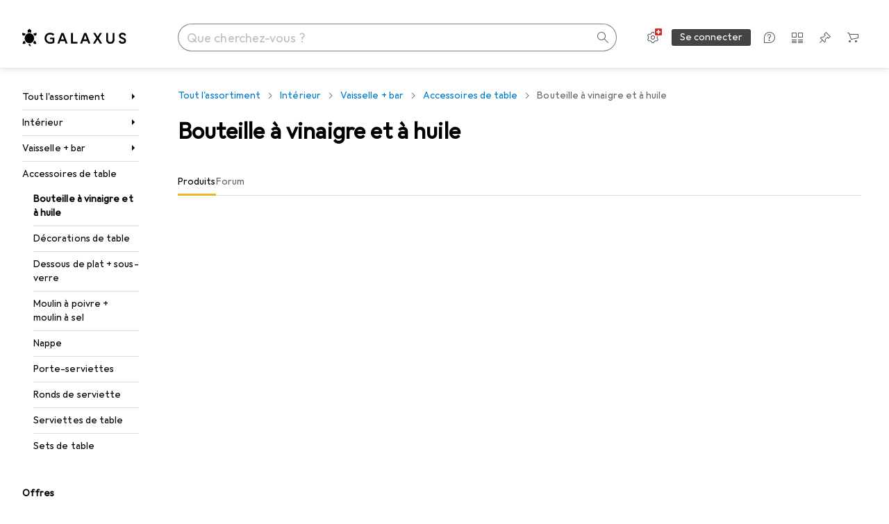

--- FILE ---
content_type: text/javascript
request_url: https://static03.galaxus.com/_next/static/chunks/pages/_app-8e12662bc377b005.js
body_size: 240443
content:
(self.webpackChunk_N_E=self.webpackChunk_N_E||[]).push([[90636],{284:(e,t,r)=>{"use strict";r.d(t,{T3:()=>o,ux:()=>a});var n=r(455729);let i=Symbol("ErrorHandler"),a=()=>(0,n.useMemo)(()=>({[i]:!0}),[]),o={[i]:!0,kind:"page-error"}},757:(e,t,r)=>{"use strict";r.d(t,{HQ:()=>s,JG:()=>o,ct:()=>a});var n=r(813829),i=r(279225);function a(e,t){var r=t,a=[];return e.definitions.forEach(function(e){if("OperationDefinition"===e.kind)throw(0,i.vA)(113,e.operation,e.name?" named '".concat(e.name.value,"'"):"");"FragmentDefinition"===e.kind&&a.push(e)}),void 0===r&&((0,i.V1)(1===a.length,114,a.length),r=a[0].name.value),(0,n.Cl)((0,n.Cl)({},e),{definitions:(0,n.fX)([{kind:"OperationDefinition",operation:"query",selectionSet:{kind:"SelectionSet",selections:[{kind:"FragmentSpread",name:{kind:"Name",value:r}}]}}],e.definitions,!0)})}function o(e){void 0===e&&(e=[]);var t={};return e.forEach(function(e){t[e.name.value]=e}),t}function s(e,t){switch(e.kind){case"InlineFragment":return e;case"FragmentSpread":var r=e.name.value;if("function"==typeof t)return t(r);var n=t&&t[r];return(0,i.V1)(n,115,r),n||null;default:return null}}},4557:e=>{"use strict";var t=new Map,r=1,n=function(){for(var e=new Set,t=0;t<10;++t)e.add(t.toString());return e}();e.exports={intern:function(e,i){if(null==i||e.length<i)return"	"===e[0]&&n.has(e[1])||"\v"===e[0]?"\v"+e:e;var a=t.get(e);return null!=a||(a="	"+r++,t.set(e,a)),a}}},6912:()=>{},10055:(e,t,r)=>{"use strict";var n=r(548948).default,i=n(r(878907)),a=n(r(623201)),o=r(766762).getQueryResourceForEnvironment,s=r(313698),l=r(855370),u=l.__internal.fetchQuery,c=l.RelayFeatureFlags,d=l.createOperationDescriptor,f=l.getPendingOperationsForFragment,p=l.getSelector,h=l.getVariablesFromFragment,g=l.handlePotentialSnapshotErrors;r(533819),e.exports=function(e,t,r,n,l,m){var v,y=p(t,r),b=(null==t||null==(C=t.metadata)?void 0:C.plural)===!0;b?null==r||Array.isArray(r)||s(!1):Array.isArray(r)&&s(!1),null==r||b&&Array.isArray(r)&&0===r.length||null!=y||s(!1);var _=(E=e,null==(w=y)?{kind:"bailout"}:"PluralReaderSelector"!==w.kind?{kind:"singular",snapshot:E.lookup(w),epoch:E.getStore().getEpoch()}:0===w.selectors.length?{kind:"bailout"}:{kind:"plural",snapshots:w.selectors.map(function(e){return E.lookup(e)}),epoch:E.getStore().getEpoch()}),S=null;if((null==(x=t.metadata)?void 0:x.hasClientEdges)===!0||c.CHECK_ALL_FRAGMENTS_FOR_MISSING_CLIENT_EDGES){var k=function(e){if("bailout"===e.kind)return null;if("singular"===e.kind)return null!=(t=e.snapshot.missingClientEdges)?t:null;var t,r,n=null,i=(0,a.default)(e.snapshots);try{for(i.s();!(r=i.n()).done;){var o=r.value;if(o.missingClientEdges){n=null!=(s=n)?s:[];var s,l,u=(0,a.default)(o.missingClientEdges);try{for(u.s();!(l=u.n()).done;){var c=l.value;n.push(c)}}catch(e){u.e(e)}finally{u.f()}}}}catch(e){i.e(e)}finally{i.f()}return n}(_);if(null!=k&&k.length){S=[];var E,w,C,x,R,T=(0,a.default)(k);try{for(T.s();!(R=T.n()).done;){var I=R.value;S.push(function(e,t,r,n,a){var s=h(t,r),l=(0,i.default)((0,i.default)({},s),{},{id:n.clientEdgeDestinationID}),c=d(n.request,l,null==a?void 0:a.networkCacheConfig);return o(e).prepare(c,u(e,c),null==a?void 0:a.fetchPolicy)}(e,t,r,I,l))}}catch(e){T.e(e)}finally{T.f()}}}if("bailout"!==_.kind&&("singular"===_.kind?_.snapshot.isMissingData:_.snapshots.some(function(e){return e.isMissingData}))){null==y&&s(!1);var A=f(e,t,"PluralReaderSelector"===y.kind?y.selectors[0].owner:y.owner);if(A)throw A.promise;if("singular"===_.kind)g(e,_.snapshot.fieldErrors);else if("plural"===_.kind){var P,O=(0,a.default)(_.snapshots);try{for(O.s();!(P=O.n()).done;){var D=P.value;g(e,D.fieldErrors)}}catch(e){O.e(e)}finally{O.f()}}}return v="bailout"===_.kind?b?[]:null:"singular"===_.kind?_.snapshot.data:_.snapshots.map(function(e){return e.data}),c.LOG_MISSING_RECORDS_IN_PROD&&null!=r&&(void 0===v||Array.isArray(v)&&v.length>0&&v.every(function(e){return void 0===e})),{data:v,clientEdgeQueries:S}}},11397:(e,t,r)=>{"use strict";r.d(t,{R:()=>i});var n=r(175172);let i=e=>{let{name:t}=n.O[e],r=`${t}=`;for(let e of document.cookie.split(";")){let t=e.trimStart();if(t.startsWith(r))return t.substring(r.length)}return null}},12163:(e,t,r)=>{"use strict";r.d(t,{F:()=>s,f:()=>o});var n=r(92424),i=r(406029),a=r(455729);let o=(0,a.createContext)(void 0),s=e=>{var{children:t}=e,r=(0,n._)(e,["children"]);let s=(0,a.use)(o),l=(0,a.useMemo)(()=>({parentContext:s,context:[r]}),[s]);return l.context=[r],(0,i.jsx)(o,{value:l,children:t})}},12717:(e,t,r)=>{"use strict";var n=r(711124),i=r(713821);r(455729).useDebugValue;var a=r(855370).getFragment;e.exports=function(e,t){var r=a(e);return i(r,"first argument of useFragment()"),n(r,t,"useFragment()")}},13692:(e,t,r)=>{"use strict";r.d(t,{W:()=>d});var n=r(406029),i=r(609918),a=r(568944),o=r(938216),s=r(332988),l=r.n(s),u=r(649097);r(604746);let c=u.As("yFfmRvU",e=>{let{$isApp:t}=e;return t?(0,u.AH)("yFfmRvU1"):(0,u.AH)("yFfmRvU2",{style:{"--yFfmRvU3":(0,u.wq)(e=>{let{$pageHeaderHeight:t}=e;return t},"px")}})}),d=e=>{let{children:t,withDataLayoutAttribute:r=!1,className:s="",style:u}=e,d=(0,i.Hr)(),f=(0,a.n)(),{pathname:p}=(0,o.r)();return(0,n.jsx)(c,{className:l()("containerFluid",s),style:u,"data-layout-container":r,$isApp:d,$pageHeaderHeight:"/checkout"===p?0:f,children:t})}},20370:(e,t,r)=>{"use strict";r.d(t,{f:()=>n});let n=(e,t)=>`/${e}/customeraccount/login?redirectUri=${encodeURIComponent(t)}`},22877:(e,t,r)=>{"use strict";var n=r(118548),i=r(455729),a=r(855370),o=a.createOperationDescriptor,s=a.getRequest,l=i.useMemo;e.exports=function(e,t,r){var i=n(t),a=n(r||{});return l(function(){return o(s(e),i,a)},[e,i,a])}},23135:(e,t,r)=>{"use strict";var n=(0,r(548948).default)(r(878907)),i=r(12717),a=r(726932),o=r(778065),s=r(120811),l=r(713821),u=r(313698),c=r(455729),d=c.useCallback,f=(c.useDebugValue,c.useEffect),p=c.useLayoutEffect,h=c.useMemo,g=c.useRef,m=c.useState,v=r(855370),y=v.getFragment,b=v.getFragmentIdentifier,_=v.getPaginationMetadata,S=r(855370),k=S.ConnectionInterface,E=S.RelayFeatureFlags,w=S.getSelector,C=S.getValueAtPath;e.exports=function(e,t,r,c,v){var S,x,R=arguments.length>5&&void 0!==arguments[5]?arguments[5]:1,T=arguments.length>6&&void 0!==arguments[6]&&arguments[6],I=y(e);l(I,"first argument of usePrefetchableForwardPaginationFragment()");var A="usePrefetchableForwardPaginationFragment()",P=_(I,A),O=P.connectionPathInFragmentData,D=P.paginationRequest,L=P.paginationMetadata,F=o(I,t,A),N=F.fragmentData,M=F.fragmentRef,j=F.refetch,V=b(I,M),U=h(function(){var e=C(N,O);return null==e?null:e[k.get().EDGES]},[O,N]),z=null==U?-1:U.length,q=m(null!=c?c:z),K=q[0],B=q[1],H=K;-1===K&&-1!==z&&B(H=null!=c?c:z);var $=s(),Q=m(!1),W=Q[0],G=Q[1],Y=m(!1),X=Y[0],J=Y[1],Z=g(0),ee=d(function(e){var t,r=null==(t=$.getScheduler())?void 0:t.schedule;r?r(function(){G(e)}):G(e)},[$]),et=g(!1),er=a({componentDisplayName:A,connectionPathInFragmentData:O,direction:"forward",fragmentData:N,fragmentIdentifier:V,fragmentNode:I,fragmentRef:M,paginationMetadata:L,paginationRequest:D,observer:h(function(){function e(){et.current=!1,ee(!1)}return{start:function(){et.current=!0,G(!0)},complete:e,error:e,unsubscribe:E.ENABLE_USE_PAGINATION_IS_LOADING_FIX?e:void 0}},[ee]),onReset:d(function(){if(!X){var e,t=null==(e=$.getScheduler())?void 0:e.schedule;t?t(function(){B(-1)}):B(-1)}et.current=!1,ee(!1)},[$,X,ee])}),en=er[0],ei=er[1],ea=er[2];p(function(){Z.current=z-H},[H,z]);var eo=null==v?void 0:v.UNSTABLE_extraVariables,es=null==v?void 0:v.onComplete,el=d(function(e,t){(!et.current||Z.current>=0)&&(Z.current-=e,B(function(t){return t+e}),!et.current&&Z.current<0&&en(Math.max(R,Math.min(e,r-Z.current)),null!=t?t:{onComplete:es,UNSTABLE_extraVariables:"function"==typeof eo?eo({hasNext:ei,data:N,getServerEdges:function(){var e=w(eu,U);return null==e?[]:("PluralReaderSelector"!==e.kind&&u(!1),e.selectors.map(function(e){return $.lookup(e).data}))}}):eo}))},[r,en,R,U,N,eo,es]),eu=null==(S=e.metadata)||null==(x=S.refetch)?void 0:x.edgesFragment;null==eu&&u(!1),f(function(){et.current||W||X||T||!ei||!(z-H<r)&&!(H>z)||en(Math.max(r-Math.max(z-H,0),H-z,R),{onComplete:es,UNSTABLE_extraVariables:"function"==typeof eo?eo({hasNext:ei,data:N,getServerEdges:function(){var e=w(eu,U);return null==e?[]:("PluralReaderSelector"!==e.kind&&u(!1),e.selectors.map(function(e){return $.lookup(e).data}))}}):eo})},[ei,r,X,en,H,eo,es,z,U,W,R,$,eu]);var ec=Math.min(H,z),ed=i(eu,h(function(){var e;return null!=(e=null==U?void 0:U.slice(0,ec))?e:[]},[U,ec])),ef=d(function(e,t){return ea(),J(!0),j(e,(0,n.default)((0,n.default)({},t),{},{onComplete:function(e){var r,n,i=null==(r=$.getScheduler())?void 0:r.schedule;i?i(function(){J(!1),B(-1)}):(J(!1),B(-1)),null==t||null==(n=t.onComplete)||n.call(t,e)},__environment:void 0}))},[ea,$,j]);return{edges:ed,data:N,loadNext:el,hasNext:ei||z>H,isLoadingNext:W&&H>z,refetch:ef}}},25017:(e,t,r)=>{"use strict";r.d(t,{l:()=>i});var n=r(649097);r(548750);let i=n.As("yWyVfQE",e=>{let{$forAvatar:t}=e;return t?(0,n.AH)("yWyVfQE1"):(0,n.AH)("yWyVfQE2")})},28374:(e,t,r)=>{"use strict";r.d(t,{Q:()=>a});var n=r(541085),i=r(687697);function a(e){let{isLoggedIn:t,request:r}=e;if(!t)return"ON";let a=function(e){let t=(0,n.Pu)();if(null==t)return{hasAtInfoCookie:!1};let r=(0,n.nH)(t,(0,i.dG)());return null==r?{hasAtInfoCookie:!1}:{hasAtInfoCookie:!0,atInfo:r}}(0);return a.hasAtInfoCookie?a.atInfo.personalizationPreference:"ON"}},30369:e=>{"use strict";var t=1e5;e.exports=function(){return t++}},31427:(e,t,r)=>{"use strict";var n=r(30369);e.exports=function(e,t){return{execute:function(r,i,a,o,s,l,u,c){var d=n();return t.execute(r,i,a,o,function(t){e.__log({name:"network.info",networkRequestId:d,info:t})},l,u,c).do({start:function(t){e.__log({name:"network.start",networkRequestId:d,params:r,variables:i,cacheConfig:a})},next:function(t){e.__log({name:"network.next",networkRequestId:d,response:t})},error:function(t){e.__log({name:"network.error",networkRequestId:d,error:t})},complete:function(){e.__log({name:"network.complete",networkRequestId:d})},unsubscribe:function(){e.__log({name:"network.unsubscribe",networkRequestId:d})}})}}}},34201:(e,t,r)=>{"use strict";r.d(t,{D:()=>n});let n=e=>{let[t,r]=e.split("-");return{language:t,country:r}}},34933:(e,t,r)=>{"use strict";r.d(t,{A:()=>n});let n=["Zur Fusszeile springen","Skip to footer","Passer au pied de page","Passa al pi\xe8 di pagina","Ga naar de voettekst"]},35327:()=>{},36021:(e,t,r)=>{(window.__NEXT_P=window.__NEXT_P||[]).push(["/_app",function(){return r(340692)}])},38791:(e,t,r)=>{"use strict";var n=r(548948).default,i=n(r(905769)),a=n(r(697093)),o=n(r(894622)),s=n(r(878907)),l=r(231962),u=r(637402),c=u.generateClientObjectClientID;u.isClientID;var d=r(299617).isSuspenseSentinel,f=r(395079),p=f.ACTOR_IDENTIFIER_KEY,h=f.ERRORS_KEY,g=f.ID_KEY,m=f.INVALIDATED_AT_KEY,v=f.REF_KEY,y=f.REFS_KEY,b=f.RELAY_RESOLVER_VALUE_KEY,_=(f.ROOT_ID,f.TYPENAME_KEY),S=r(164551),k=r(313698);function E(e,t){var r=e[t];return r&&"object"==typeof r&&(r.hasOwnProperty(v)||r.hasOwnProperty(y))&&k(!1),r}function w(e,t,r){var n=e[h];if(null!=r&&r.length>0)null==n?e[h]=(0,i.default)({},t,r):n[t]=r;else if(null!=n&&delete n[t]){for(var a in n)if(n.hasOwnProperty(a))return;delete e[h]}}r(533819);e.exports={clone:function(e){return(0,s.default)({},e)},copyFields:function(e,t){for(var r in e)e.hasOwnProperty(r)&&r!==g&&r!==_&&(t[r]=e[r])},create:function(e,t){var r={};return r[g]=e,r[_]=t,r},freeze:function(e){l(e)},fromObject:function(e){return e},getDataID:function(e){return e[g]},getErrors:function(e,t){var r;return null==(r=e[h])?void 0:r[t]},getFields:function(e){return h in e?Object.keys(e).filter(function(e){return e!==h}):Object.keys(e)},getInvalidationEpoch:function(e){if(null==e)return null;var t=e[m];return"number"!=typeof t?null:t},getLinkedRecordID:function(e,t){var r=e[t];return null==r?r:("object"==typeof r&&r&&"string"==typeof r[v]||k(!1),r[v])},getLinkedRecordIDs:function(e,t){var r=e[t];return null==r?r:("object"==typeof r&&Array.isArray(r[y])||k(!1),r[y])},getType:function(e){return e[_]},getValue:E,hasValue:function(e,t){return t in e},hasLinkedRecordID:function(e,t){var r=e[t];return null!=r&&"object"==typeof r&&r&&"string"==typeof r[v]},hasLinkedRecordIDs:function(e,t){var r=e[t];return null!=r&&"object"==typeof r&&Array.isArray(r[y])&&r[y].every(function(e){return"string"==typeof e})},merge:function(e,t){if(!(h in e)&&!(h in t))return(0,s.default)((0,s.default)({},e),t);var r=e[h],n=(0,a.default)(e,[h].map(o.default)),i=t[h],l=(0,a.default)(t,[h].map(o.default)),u=(0,s.default)((0,s.default)({},n),l);if(null==r&&null==i)return u;var c={};for(var d in r)l.hasOwnProperty(d)||(c[d]=r[d]);for(var f in i)c[f]=i[f];for(var p in c){u[h]=c;break}return u},setErrors:w,setValue:function(e,t,r){e[t]=r},setLinkedRecordID:function(e,t,r){var n={};n[v]=r,e[t]=n},setLinkedRecordIDs:function(e,t,r){var n={};n[y]=r,e[t]=n},update:function(e,t){var r,n,i=e[h],a=t[h],o=null;if(null==i&&null==a){for(var l in t)(o||!S(e[l],t[l]))&&((o=null!==o?o:(0,s.default)({},e))[l]=t[l]);return null!=(n=o)?n:e}for(var u in t)if(u!==h){var c,d,f,p=t[u],g=null==a?void 0:a[u];if(null==o){var m=e[u],v=null==i?void 0:i[u];if(S(m,p)&&S(v,g))continue;o=(0,s.default)({},e),null!=i&&(o[h]=(0,s.default)({},i))}c=o,d=u,f=p,c[d]=f,w(o,u,g)}return null!=(r=o)?r:e},getActorLinkedRecordID:function(e,t){var r=e[t];return null==r?r:(("object"!=typeof r||"string"!=typeof r[v]||null==r[p])&&k(!1),[r[p],r[v]])},setActorLinkedRecordID:function(e,t,r,n){var i={};i[v]=n,i[p]=r,e[t]=i},getResolverLinkedRecordID:function(e,t){var r=E(e,b);return null==r||d(r)?null:("object"==typeof r&&(r=r.id),"string"!=typeof r&&k(!1),c(t,r))},getResolverLinkedRecordIDs:function(e,t){var r=E(e,b);return null==r||d(r)?null:(Array.isArray(r)||k(!1),r.map(function(e){return null==e?null:("object"==typeof e&&(e=e.id),"string"!=typeof e&&k(!1),c(t,e))}))},toJSON:function(e){return e}}},39711:(e,t,r)=>{"use strict";r.d(t,{k:()=>i});let n=()=>Math.round(performance.now()),i=e=>{if(void 0===window.requestIdleCallback)return void window.setTimeout(()=>{e({type:"fallback",duration:650})},650);let t=[],r=n(),i=r,a=0,o=()=>{let s=n(),l=s-i;t.push(l),l>20?a=0:a+=l;let u=a>=50,c=s-r;u||c>650?e({type:"requestIdleCallback",duration:c,ideledLongEnought:u,waitForIdleTimeout:c>650,frameDurations:t}):(i=s,window.requestIdleCallback(o,{timeout:5e3}))};window.requestIdleCallback(o,{timeout:5e3})}},39794:()=>{},39964:(e,t,r)=>{"use strict";r.d(t,{z:()=>a});var n=r(455729),i=r(891425);let a=function(){let e=arguments.length>0&&void 0!==arguments[0]?arguments[0]:[],{urlParams:t,addParamsCallback:r,setUrlParams:a}=(0,n.use)(i.t),[s,l]=(0,n.useState)(()=>o(t.sync,e));return(0,n.useEffect)(()=>r((t,r)=>{(0===e.length||e.some(e=>r.has(e)))&&l(o(t,e))}),[e.join("-")]),[s,a]},o=(e,t)=>{let r=0===t.length?Object.keys(e):t,n={};for(let t of r){let r=e[t];n[t]=Array.isArray(r)?r[0]:r}return n}},40697:(e,t,r)=>{"use strict";r.d(t,{r:()=>a});var n=r(756455),i=r(139853);function a(e){function t(t){Object.defineProperty(e,t,{value:n.c})}return i.ol&&Symbol.species&&t(Symbol.species),t("@@species"),e}},41946:(e,t,r)=>{"use strict";r.d(t,{v:()=>d});var n=r(487011),i=r(293096),a=r(92424),o=r(406029),s=r(455729);let l=(0,r(184904).R)(()=>Promise.all([r.e(84291),r.e(77695),r.e(59456)]).then(r.bind(r,635012)),"ImageDevTools");var u=r(779168),c=r(200400);let d=e=>{let t=(0,c.xA)(),[r,a]=(0,s.useState)(),l=t.enabled&&!!e.reporterUseCase||t.devToolData.enabled,d=(0,s.useMemo)(()=>l?r=>{var o,s,l,c,d,f;let p;e.onLoad&&e.onLoad(r);let h=r.currentSrc,g=r.fetchPriority,m=e.reporterUseCase,v=r.naturalWidth,y=r.naturalHeight,b=r.clientHeight,_=r.clientWidth;if(!v||!_)return;let S=(e=>{let t=[];try{for(;e&&e.nodeType!==Node.DOCUMENT_NODE&&t.length<8;){let r=e;if("IMG"===r.tagName||"PICTURE"===r.tagName){e=r.parentNode;continue}let n=Array.from(r.classList);t=t.concat(n),e=r.parentNode}}catch(e){}return t.slice(0,8).reverse().join(" ")})(r),k=(c=p=null!=(o=document.documentElement.clientWidth)?o:0,{clientWidth:p,breakpoint:null!=(f=null==(d=Object.entries(u.f).reverse().find(e=>{let[,t]=e;return t===u.f.infinite&&c>=u.f.xxl?"infinite":c>=t}))?void 0:d[0])?f:"unknown",dpr:null!=(s=window.devicePixelRatio)?s:0}),E={src:h,fetchPriority:g,renderWidth:_,renderHeight:b,naturalWidth:v,naturalHeight:y,params:Object.fromEntries(new URL(h).searchParams.entries()),scPath:S,clientWidth:k.clientWidth,breakpoint:k.breakpoint,dpr:k.dpr,useCase:m};if(t.enabled&&m&&t.reportImageUsage(E),t.devToolData.enabled){let e=r.sizes||"",t=r.srcset||"",o=_-v,s=Math.round(o/v*100);if((null==(l=r.parentElement)?void 0:l.tagName)==="PICTURE"){let n=[...r.parentElement.querySelectorAll("source")];e=n.map(e=>e.getAttribute("sizes")||"").join(", "),t=n.map(e=>e.getAttribute("srcset")||"").join(", ")}let u=t.split(",").map(e=>parseInt(e.trim().split(" ")[1])).filter(e=>!Number.isNaN(e)).sort((e,t)=>e-t).map(e=>`${e}w`).join(", "),c=Object.fromEntries(new URLSearchParams(h.split("?").pop()||"").entries()),d=Number(c.resizeWidth||0),f=Number(c.resizeHeight||0),p=v/y,g=0,m=0;p>=1?(g=d,m=Math.round(d/p)):(m=f,g=Math.round(f*p));let b=t.split(",").map(e=>{let[t,r]=e.trim().split(" ");return{src:t,width:r}}).filter(e=>{let{src:t}=e;return r.currentSrc.includes(t)}).pop(),S=(0,i._)((0,n._)({},E),{differenceWidth:o,differenceWidthPercent:s,wishedIntrinsicHeight:m,wishedIntrinsicWidth:g,params:c,sizes:e,srcsetSizes:u,srcsetSelectedEntry:b,src:h,image:r});a(S)}}:e.onLoad,[e.onLoad,e.reporterUseCase,t,l]);return""===e.src?null:d?(0,o.jsx)(f,(0,i._)((0,n._)({},e),{onLoad:d,usageStats:r})):(0,o.jsx)(p,(0,n._)({},e))},f=e=>{var{onLoad:t}=e,r=(0,a._)(e,["onLoad"]);let{imgRef:l}={imgRef:(0,s.useCallback)(e=>{if(!e||!t)return;let r=()=>{e.complete&&0!==e.naturalWidth&&e.closest("body")&&t(e)};e.onload=r,r()},[t])};return(0,o.jsx)(p,(0,i._)((0,n._)({},r),{ref:l}))},p=e=>{var{alt:t,loading:r="lazy",src:s,srcSet:u,sizes:c,reporterUseCase:d,usageStats:f,elementtiming:p,ref:h}=e,g=(0,a._)(e,["alt","loading","src","srcSet","sizes","reporterUseCase","usageStats","elementtiming","ref"]);let m="preload"===r,v="lazy"===r;return(0,o.jsxs)(o.Fragment,{children:[(0,o.jsx)("img",(0,i._)((0,n._)({},g),{loading:m?"eager":r,fetchPriority:m?"high":v?"low":void 0,decoding:m?"sync":v?"async":"auto",sizes:c,srcSet:u,src:s,alt:t,ref:h,elementtiming:p})),void 0!==f&&(0,o.jsx)(l,{usageStats:f})]})}},42399:(e,t,r)=>{"use strict";r.d(t,{b:()=>i});let n=e=>"object"==typeof e&&null!==e,i=(e,t)=>{if(e===t)return!0;if(!n(e)||!n(t))return!1;if(Array.isArray(e)&&Array.isArray(t))return e.length===t.length&&e.every((e,r)=>i(e,t[r]));let r=Object.keys(e),a=Object.keys(t);return r.length===a.length&&r.every(r=>i(e[r],t[r]))}},43057:(e,t,r)=>{"use strict";r.d(t,{B3:()=>o,Bq:()=>n,cM:()=>a,u0:()=>s,vS:()=>i});let n="accept",i="accept-language",a="content-type",o="user-agent",s="server-timing"},43643:()=>{},45148:(e,t,r)=>{"use strict";var n=r(778065),i=r(713821);r(455729).useDebugValue;var a=r(855370).getFragment;e.exports=function(e,t){var r=a(e);i(r,"first argument of useRefetchableFragment()");var o=n(r,t,"useRefetchableFragment()");return[o.fragmentData,o.refetch]}},45611:()=>{},46625:(e,t,r)=>{"use strict";r.d(t,{B:()=>s});var n=r(487011),i=r(406029),a=r(455729),o=r(378957);let s=e=>(0,i.jsx)(a.Suspense,{fallback:null,children:(0,i.jsx)(o.t,(0,n._)({},e))})},47054:(e,t,r)=>{"use strict";r.d(t,{A:()=>n});let n=["Sprunglinks","Skip links","Saut de navigation","Salta i link","Links overslaan"]},47814:(e,t,r)=>{"use strict";var n=(0,r(548948).default)(r(905769)),i=r(573434).observeFragment,a=r(404294).createOperationDescriptor;e.exports={observeQuery:function(e,t,r){var o=a(t,r),s={__id:o.fragment.dataID,__fragments:(0,n.default)({},o.fragment.node.name,o.request.variables),__fragmentOwner:o.request};return i(e,o.request.node.fragment,s)}}},52650:(e,t,r)=>{"use strict";r.d(t,{By:()=>m,Cy:()=>y,Q4:()=>v,rl:()=>g});var n=r(406029),i=r(648745),a=r(938216),o=r(679887),s=r(455729),l=r(255835),u=r(505291),c=r(535701),d=r(316144);let f=null,p=[],h=(0,s.createContext)(null);h.displayName="NavigationHistoryContext";let g=e=>{let{children:t}=e,{pathname:r}=(0,a.r)(),{component:o}=(0,i.S)(),l=(0,s.useMemo)(()=>({pathname:r,scrumTeam:o.scrumTeam}),[r,o.scrumTeam]);return(0,n.jsx)(h,{value:l,children:t})},m=()=>{let e=(0,s.use)(h);if(!e)throw Error("useNavigationHistoryContext must be used within a NavigationHistoryContextProvider");return e};function v(){let{pathname:e,scrumTeam:t}=m(),r=(0,o.gV)(),n=(0,l.C)((r,n)=>{let{shallow:i}=n;i||(f=performance.now(),performance.mark(d.q.routeChangeStart,{detail:{pathname:e,scrumTeam:t}}))}),i=(0,l.C)((r,n)=>{let{shallow:i}=n;!i&&f&&(performance.mark(d.q.routeChangeComplete,{detail:{pathname:e,scrumTeam:t,element:(0,c.h_)()}}),p.push({start:f,end:performance.now()}),p.length>=2&&p.shift(),f=null)});return(0,s.useEffect)(()=>(r.on("routeChangeStart",n),r.on("routeChangeComplete",i),()=>{r.off("routeChangeStart",n),r.off("routeChangeComplete",i)}),[]),y}function y(e,t,r){if(!e||!t)return"none";let n=t-e;if(f&&e>f-800)return"pending";let i=p.map(e=>({start:e.start-800,end:e.end+800}));return i.some(t=>e>t.start&&e+n<t.end)?"within":(0,c.h_)()===(0,u.K)(r)&&(f||i.some(t=>t.start>e))?"matching":"none"}},55403:(e,t,r)=>{"use strict";var n=r(370403).SCALAR_FIELD,i=r(395079).getHandleStorageKey,a=r(164551),o=r(313698);e.exports=function(e,t,r){var s=t.find(function(t){return t.kind===n&&t.name===e.name&&t.alias===e.alias&&a(t.args,e.args)});s&&s.kind===n||o(!1);var l=i(e,r);return{kind:"ScalarField",alias:s.alias,name:l,storageKey:l,args:null}}},57091:(e,t,r)=>{"use strict";var n=r(566276).getRequest,i=r(431503),a=r(404294).createOperationDescriptor,o=r(956973),s=r(313698);e.exports=function(e,t){i(e)||s(!1);var r=n(t.mutation);if("mutation"!==r.params.operationKind)throw Error("commitMutation: Expected mutation operation");var l=t.optimisticUpdater,u=t.configs,c=t.optimisticResponse,d=a(r,t.variables);return u&&(l=o.convert(u,r,l).optimisticUpdater),e.applyMutation({operation:d,response:c,updater:l})}},65628:(e,t,r)=>{"use strict";r.d(t,{sP:()=>u,YR:()=>c});let n={Name:[],Document:["definitions"],OperationDefinition:["description","name","variableDefinitions","directives","selectionSet"],VariableDefinition:["description","variable","type","defaultValue","directives"],Variable:["name"],SelectionSet:["selections"],Field:["alias","name","arguments","directives","selectionSet"],Argument:["name","value"],FragmentSpread:["name","directives"],InlineFragment:["typeCondition","directives","selectionSet"],FragmentDefinition:["description","name","variableDefinitions","typeCondition","directives","selectionSet"],IntValue:[],FloatValue:[],StringValue:[],BooleanValue:[],NullValue:[],EnumValue:[],ListValue:["values"],ObjectValue:["fields"],ObjectField:["name","value"],Directive:["name","arguments"],NamedType:["name"],ListType:["type"],NonNullType:["type"],SchemaDefinition:["description","directives","operationTypes"],OperationTypeDefinition:["type"],ScalarTypeDefinition:["description","name","directives"],ObjectTypeDefinition:["description","name","interfaces","directives","fields"],FieldDefinition:["description","name","arguments","type","directives"],InputValueDefinition:["description","name","type","defaultValue","directives"],InterfaceTypeDefinition:["description","name","interfaces","directives","fields"],UnionTypeDefinition:["description","name","directives","types"],EnumTypeDefinition:["description","name","directives","values"],EnumValueDefinition:["description","name","directives"],InputObjectTypeDefinition:["description","name","directives","fields"],DirectiveDefinition:["description","name","arguments","locations"],SchemaExtension:["directives","operationTypes"],ScalarTypeExtension:["name","directives"],ObjectTypeExtension:["name","interfaces","directives","fields"],InterfaceTypeExtension:["name","interfaces","directives","fields"],UnionTypeExtension:["name","directives","types"],EnumTypeExtension:["name","directives","values"],InputObjectTypeExtension:["name","directives","fields"],TypeCoordinate:["name"],MemberCoordinate:["name","memberName"],ArgumentCoordinate:["name","fieldName","argumentName"],DirectiveCoordinate:["name"],DirectiveArgumentCoordinate:["name","argumentName"]},i=new Set(Object.keys(n));function a(e){let t=null==e?void 0:e.kind;return"string"==typeof t&&i.has(t)}(o=s||(s={})).QUERY="query",o.MUTATION="mutation",o.SUBSCRIPTION="subscription";var o,s,l=r(545858);let u=Object.freeze({});function c(e,t,r=n){let i,o,s,d=new Map;for(let e of Object.values(l.b))d.set(e,function(e,t){let r=e[t];return"object"==typeof r?r:"function"==typeof r?{enter:r,leave:void 0}:{enter:e.enter,leave:e.leave}}(t,e));let f=Array.isArray(e),p=[e],h=-1,g=[],m=e,v=[],y=[];do{var b,_,S;let e,n=++h===p.length,l=n&&0!==g.length;if(n){if(o=0===y.length?void 0:v[v.length-1],m=s,s=y.pop(),l)if(f){m=m.slice();let e=0;for(let[t,r]of g){let n=t-e;null===r?(m.splice(n,1),e++):m[n]=r}}else for(let[e,t]of(m={...m},g))m[e]=t;h=i.index,p=i.keys,g=i.edits,f=i.inArray,i=i.prev}else if(s){if(null==(m=s[o=f?h:p[h]]))continue;v.push(o)}if(!Array.isArray(m)){a(m)||function(e,t){if(!e)throw Error(t)}(!1,`Invalid AST Node: ${function e(t,r){switch(typeof t){case"string":return JSON.stringify(t);case"function":return t.name?`[function ${t.name}]`:"[function]";case"object":return function(t,r){let n;if(null===t)return"null";if(r.includes(t))return"[Circular]";let i=[...r,t];if("function"==typeof t.toJSON){let r=t.toJSON();if(r!==t)return"string"==typeof r?r:e(r,i)}else if(Array.isArray(t)){var a,o,s=t,l=i;if(0===s.length)return"[]";if(l.length>2)return"[Array]";let r=Math.min(10,s.length),n=s.length-r,u=[];for(let t=0;t<r;++t)u.push(e(s[t],l));return 1===n?u.push("... 1 more item"):n>1&&u.push(`... ${n} more items`),"["+u.join(", ")+"]"}return a=t,o=i,0===(n=Object.entries(a)).length?"{}":o.length>2?"["+function(e){let t=Object.prototype.toString.call(e).replace(/^\[object /,"").replace(/]$/,"");if("Object"===t&&"function"==typeof e.constructor){let t=e.constructor.name;if("string"==typeof t&&""!==t)return t}return t}(a)+"]":"{ "+n.map(([t,r])=>t+": "+e(r,o)).join(", ")+" }"}(t,r);default:return String(t)}}(m,[])}.`);let r=n?null==(b=d.get(m.kind))?void 0:b.leave:null==(_=d.get(m.kind))?void 0:_.enter;if((e=null==r?void 0:r.call(t,m,o,s,v,y))===u)break;if(!1===e){if(!n){v.pop();continue}}else if(void 0!==e&&(g.push([o,e]),!n))if(a(e))m=e;else{v.pop();continue}}void 0===e&&l&&g.push([o,m]),n?v.pop():(i={inArray:f,index:h,keys:p,edits:g,prev:i},p=(f=Array.isArray(m))?m:null!=(S=r[m.kind])?S:[],h=-1,g=[],s&&y.push(s),s=m)}while(void 0!==i);return 0!==g.length?g[g.length-1][1]:e}},66747:(e,t,r)=>{"use strict";var n=r(253613),i=r(313698);function a(e){return"object"==typeof e&&null!==e&&!Array.isArray(e)&&n(e.environment)}e.exports={assertRelayContext:function(e){return a(e)||i(!1),e},isRelayContext:a}},68070:(e,t,r)=>{"use strict";r.d(t,{l:()=>a});var n=r(813829),i=r(326193);function a(e,t){return(0,i.o)(e,t,t.variables&&{variables:(0,i.o)((0,n.Cl)((0,n.Cl)({},e&&e.variables),t.variables))})}},68390:(e,t,r)=>{"use strict";r.d(t,{A:()=>S});var n={};r.r(n),r.d(n,{exclude:()=>_,extract:()=>h,parse:()=>g,parseUrl:()=>v,pick:()=>b,stringify:()=>m,stringifyUrl:()=>y});let i="%[a-f0-9]{2}",a=RegExp("("+i+")|([^%]+?)","gi"),o=RegExp("("+i+")+","gi");function s(e,t){if("string"!=typeof e||"string"!=typeof t)throw TypeError("Expected the arguments to be of type `string`");if(""===e||""===t)return[];let r=e.indexOf(t);return -1===r?[]:[e.slice(0,r),e.slice(r+t.length)]}let l=Symbol("encodeFragmentIdentifier");function u(e){if("string"!=typeof e||1!==e.length)throw TypeError("arrayFormatSeparator must be single character string")}function c(e,t){return t.encode?t.strict?encodeURIComponent(e).replaceAll(/[!'()*]/g,e=>`%${e.charCodeAt(0).toString(16).toUpperCase()}`):encodeURIComponent(e):e}function d(e,t){if(t.decode){if("string"!=typeof e)throw TypeError("Expected `encodedURI` to be of type `string`, got `"+typeof e+"`");try{return decodeURIComponent(e)}catch{var r=e;let t={"%FE%FF":"��","%FF%FE":"��"},n=o.exec(r);for(;n;){try{t[n[0]]=decodeURIComponent(n[0])}catch{let e=function(e){try{return decodeURIComponent(e)}catch{let t=e.match(a)||[];for(let r=1;r<t.length;r++)t=(e=(function e(t,r){try{return[decodeURIComponent(t.join(""))]}catch{}if(1===t.length)return t;r=r||1;let n=t.slice(0,r),i=t.slice(r);return Array.prototype.concat.call([],e(n),e(i))})(t,r).join("")).match(a)||[];return e}}(n[0]);e!==n[0]&&(t[n[0]]=e)}n=o.exec(r)}for(let e of(t["%C2"]="�",Object.keys(t)))r=r.replace(RegExp(e,"g"),t[e]);return r}}return e}function f(e){let t=e.indexOf("#");return -1!==t&&(e=e.slice(0,t)),e}function p(e,t,r){return"string"===r&&"string"==typeof e?e:"function"==typeof r&&"string"==typeof e?r(e):"boolean"===r&&null===e||("boolean"===r&&null!==e&&("true"===e.toLowerCase()||"false"===e.toLowerCase())?"true"===e.toLowerCase():"boolean"===r&&null!==e&&("1"===e.toLowerCase()||"0"===e.toLowerCase())?"1"===e.toLowerCase():"string[]"===r&&"none"!==t.arrayFormat&&"string"==typeof e?[e]:"number[]"!==r||"none"===t.arrayFormat||Number.isNaN(Number(e))||"string"!=typeof e||""===e.trim()?"number"!==r||Number.isNaN(Number(e))||"string"!=typeof e||""===e.trim()?t.parseBooleans&&null!==e&&("true"===e.toLowerCase()||"false"===e.toLowerCase())?"true"===e.toLowerCase():t.parseNumbers&&!Number.isNaN(Number(e))&&"string"==typeof e&&""!==e.trim()?Number(e):e:Number(e):[Number(e)])}function h(e){let t=(e=f(e)).indexOf("?");return -1===t?"":e.slice(t+1)}function g(e,t){u((t={decode:!0,sort:!0,arrayFormat:"none",arrayFormatSeparator:",",parseNumbers:!1,parseBooleans:!1,types:Object.create(null),...t}).arrayFormatSeparator);let r=function(e){let t;switch(e.arrayFormat){case"index":return(e,r,n)=>{if(t=/\[(\d*)]$/.exec(e),e=e.replace(/\[\d*]$/,""),!t){n[e]=r;return}void 0===n[e]&&(n[e]={}),n[e][t[1]]=r};case"bracket":return(e,r,n)=>{if(t=/(\[])$/.exec(e),e=e.replace(/\[]$/,""),!t){n[e]=r;return}if(void 0===n[e]){n[e]=[r];return}n[e]=[...n[e],r]};case"colon-list-separator":return(e,r,n)=>{if(t=/(:list)$/.exec(e),e=e.replace(/:list$/,""),!t){n[e]=r;return}if(void 0===n[e]){n[e]=[r];return}n[e]=[...n[e],r]};case"comma":case"separator":return(t,r,n)=>{let i="string"==typeof r&&r.includes(e.arrayFormatSeparator)?r.split(e.arrayFormatSeparator).map(t=>d(t,e)):null===r?r:d(r,e);n[t]=i};case"bracket-separator":return(t,r,n)=>{let i=/(\[])$/.test(t);if(t=t.replace(/\[]$/,""),!i){n[t]=r?d(r,e):r;return}let a=null===r?[]:d(r,e).split(e.arrayFormatSeparator);if(void 0===n[t]){n[t]=a;return}n[t]=[...n[t],...a]};default:return(e,t,r)=>{if(void 0===r[e]){r[e]=t;return}r[e]=[...[r[e]].flat(),t]}}}(t),n=Object.create(null);if("string"!=typeof e||!(e=e.trim().replace(/^[?#&]/,"")))return n;for(let i of e.split("&")){if(""===i)continue;let e=t.decode?i.replaceAll("+"," "):i,[a,o]=s(e,"=");void 0===a&&(a=e),o=void 0===o?null:["comma","separator","bracket-separator"].includes(t.arrayFormat)?o:d(o,t),r(d(a,t),o,n)}for(let[e,r]of Object.entries(n))if("object"==typeof r&&null!==r&&"string"!==t.types[e])for(let[n,i]of Object.entries(r)){let a=t.types[e],o="function"==typeof a?a:a?a.replace("[]",""):void 0;r[n]=p(i,t,o)}else"object"==typeof r&&null!==r&&"string"===t.types[e]?n[e]=Object.values(r).join(t.arrayFormatSeparator):n[e]=p(r,t,t.types[e]);return!1===t.sort?n:(!0===t.sort?Object.keys(n).sort():Object.keys(n).sort(t.sort)).reduce((e,t)=>{let r=n[t];return e[t]=r&&"object"==typeof r&&!Array.isArray(r)?function e(t){return Array.isArray(t)?t.sort():"object"==typeof t?e(Object.keys(t)).sort((e,t)=>Number(e)-Number(t)).map(e=>t[e]):t}(r):r,e},Object.create(null))}function m(e,t){if(!e)return"";u((t={encode:!0,strict:!0,arrayFormat:"none",arrayFormatSeparator:",",...t}).arrayFormatSeparator);let r=r=>t.skipNull&&null==e[r]||t.skipEmptyString&&""===e[r],n=function(e){switch(e.arrayFormat){case"index":return t=>(r,n)=>{let i=r.length;return void 0===n||e.skipNull&&null===n||e.skipEmptyString&&""===n?r:null===n?[...r,c(t,e)+"["+i+"]"]:[...r,c(t,e)+"["+c(i,e)+"]="+c(n,e)]};case"bracket":return t=>(r,n)=>void 0===n||e.skipNull&&null===n||e.skipEmptyString&&""===n?r:null===n?[...r,c(t,e)+"[]"]:[...r,c(t,e)+"[]="+c(n,e)];case"colon-list-separator":return t=>(r,n)=>void 0===n||e.skipNull&&null===n||e.skipEmptyString&&""===n?r:null===n?[...r,c(t,e)+":list="]:[...r,c(t,e)+":list="+c(n,e)];case"comma":case"separator":case"bracket-separator":{let t="bracket-separator"===e.arrayFormat?"[]=":"=";return r=>(n,i)=>void 0===i||e.skipNull&&null===i||e.skipEmptyString&&""===i?n:(i=null===i?"":i,0===n.length)?[[c(r,e),t,c(i,e)].join("")]:[[n,c(i,e)].join(e.arrayFormatSeparator)]}default:return t=>(r,n)=>void 0===n||e.skipNull&&null===n||e.skipEmptyString&&""===n?r:null===n?[...r,c(t,e)]:[...r,c(t,e)+"="+c(n,e)]}}(t),i={};for(let[t,n]of Object.entries(e))r(t)||(i[t]=n);let a=Object.keys(i);return!1!==t.sort&&a.sort(t.sort),a.map(r=>{let i=e[r];if(t.replacer&&void 0===(i=t.replacer(r,i))||void 0===i)return"";if(null===i)return c(r,t);if(Array.isArray(i)){if(0===i.length&&"bracket-separator"===t.arrayFormat)return c(r,t)+"[]";let e=i;return t.replacer&&(e=i.map((e,n)=>t.replacer(`${r}[${n}]`,e)).filter(e=>void 0!==e)),e.reduce(n(r),[]).join("&")}return c(r,t)+"="+c(i,t)}).filter(e=>e.length>0).join("&")}function v(e,t){t={decode:!0,...t};let[r,n]=s(e,"#");return void 0===r&&(r=e),{url:r?.split("?")?.[0]??"",query:g(h(e),t),...t&&t.parseFragmentIdentifier&&n?{fragmentIdentifier:d(n,t)}:{}}}function y(e,t){var r;let n,i;t={encode:!0,strict:!0,[l]:!0,...t};let a=f(e.url).split("?")[0]||"",o=m({...g(h(e.url),{sort:!1,...t}),...e.query},t);o&&=`?${o}`;let s=(r=e.url,n="",-1!==(i=r.indexOf("#"))&&(n=r.slice(i)),n);if("string"==typeof e.fragmentIdentifier){let r=new URL(a);r.hash=e.fragmentIdentifier,s=t[l]?r.hash:`#${e.fragmentIdentifier}`}return`${a}${o}${s}`}function b(e,t,r){let{url:n,query:i,fragmentIdentifier:a}=v(e,r={parseFragmentIdentifier:!0,[l]:!1,...r});return y({url:n,query:function(e,t){let r={};if(Array.isArray(t))for(let n of t){let t=Object.getOwnPropertyDescriptor(e,n);t?.enumerable&&Object.defineProperty(r,n,t)}else for(let n of Reflect.ownKeys(e)){let i=Object.getOwnPropertyDescriptor(e,n);if(i.enumerable){let a=e[n];t(n,a,e)&&Object.defineProperty(r,n,i)}}return r}(i,t),fragmentIdentifier:a},r)}function _(e,t,r){return b(e,Array.isArray(t)?e=>!t.includes(e):(e,r)=>!t(e,r),r)}let S=n},68939:(e,t,r)=>{"use strict";var n=r(637402).generateClientID,i=r(395079).getStableStorageKey,a=r(313698);e.exports=function(){function e(e,t,r){this._dataID=r,this._mutator=t,this._source=e}var t=e.prototype;return t.copyFieldsFrom=function(e){this._mutator.copyFields(e.getDataID(),this._dataID)},t.getDataID=function(){return this._dataID},t.getType=function(){var e=this._mutator.getType(this._dataID);return null==e&&a(!1),e},t.getValue=function(e,t){var r=i(e,t);return this._mutator.getValue(this._dataID,r)},t.setValue=function(e,t,r,n){return function e(t){return null==t||"object"!=typeof t||Array.isArray(t)&&t.every(e)}(e)||a(!1),this.setValue__UNSAFE(e,t,r,n)},t.getErrors=function(e,t){var r=i(e,t);return this._mutator.getErrors(this._dataID,r)},t.setValue__UNSAFE=function(e,t,r,n){var a=i(t,r);return this._mutator.setValue(this._dataID,a,e),null!=n&&(0===n.length?this._mutator.setErrors(this._dataID,a):this._mutator.setErrors(this._dataID,a,n)),this},t.getLinkedRecord=function(e,t){var r=i(e,t),n=this._mutator.getLinkedRecordID(this._dataID,r);return null!=n?this._source.get(n):n},t.setLinkedRecord=function(t,r,n){t instanceof e||a(!1);var o=i(r,n),s=t.getDataID();return this._mutator.setLinkedRecordID(this._dataID,o,s),this},t.getOrCreateLinkedRecord=function(e,t,r){var a=this.getLinkedRecord(e,r);if(!a){var o,s=i(e,r),l=n(this.getDataID(),s);a=null!=(o=this._source.get(l))?o:this._source.create(l,t),this.setLinkedRecord(a,e,r)}return a},t.getLinkedRecords=function(e,t){var r=this,n=i(e,t),a=this._mutator.getLinkedRecordIDs(this._dataID,n);return null==a?a:a.map(function(e){return null!=e?r._source.get(e):e})},t.setLinkedRecords=function(e,t,r){Array.isArray(e)||a(!1);var n=i(t,r),o=e.map(function(e){return e&&e.getDataID()});return this._mutator.setLinkedRecordIDs(this._dataID,n,o),this},t.invalidateRecord=function(){this._source.markIDForInvalidation(this._dataID)},e}()},69134:(e,t,r)=>{"use strict";r.d(t,{K_:()=>a,P5:()=>n,TS:()=>i});let n="/captcha",i="/captcha-verify",a=".captcha-challenge"},70628:(e,t,r)=>{"use strict";r.d(t,{X2:()=>n});let n=r(602784).X2},71779:(e,t,r)=>{"use strict";r.d(t,{HE:()=>s,by:()=>c,kC:()=>u});var n=r(513961),i=r(304558),a=r(485683),o=r(455729);let[s,l]=(0,a.VB)({initialState:()=>null}),u=()=>{let e=l();return(0,o.useMemo)(()=>({openSidebarMenu:t=>{e(t)},closeSidebarMenu:()=>{e(null)}}),[e])},c=()=>{let e=s(),t=l(),{closeMessageBox:r}=(0,n.e)();return(0,o.useCallback)(n=>n===e&&window.scrollY<=0?(t(null),!0):(t(n),r(),(0,i.u)(0,0),!1),[e,t])}},72119:(e,t,r)=>{"use strict";r.d(t,{z:()=>a});var n=r(175172),i=r(11397);let a=e=>{let{name:t}=n.O[e];(0,i.R)(e)&&(document.cookie=`${t}=; Path=/; Expires=Thu, 01 Jan 1970 00:00:00 GMT;`)}},76893:(e,t,r)=>{"use strict";r.d(t,{b:()=>s});let n=()=>Object.create(null),{forEach:i,slice:a}=Array.prototype,{hasOwnProperty:o}=Object.prototype;class s{constructor(e=!0,t=n){this.weakness=e,this.makeData=t}lookup(){return this.lookupArray(arguments)}lookupArray(e){let t=this;return i.call(e,e=>t=t.getChildTrie(e)),o.call(t,"data")?t.data:t.data=this.makeData(a.call(e))}peek(){return this.peekArray(arguments)}peekArray(e){let t=this;for(let r=0,n=e.length;t&&r<n;++r){let n=t.mapFor(e[r],!1);t=n&&n.get(e[r])}return t&&t.data}remove(){return this.removeArray(arguments)}removeArray(e){let t;if(e.length){let r=e[0],n=this.mapFor(r,!1),i=n&&n.get(r);i&&(t=i.removeArray(a.call(e,1)),i.data||i.weak||i.strong&&i.strong.size||n.delete(r))}else t=this.data,delete this.data;return t}getChildTrie(e){let t=this.mapFor(e,!0),r=t.get(e);return r||t.set(e,r=new s(this.weakness,this.makeData)),r}mapFor(e,t){return this.weakness&&function(e){switch(typeof e){case"object":if(null===e)break;case"function":return!0}return!1}(e)?this.weak||(t?this.weak=new WeakMap:void 0):this.strong||(t?this.strong=new Map:void 0)}}},77619:()=>{},77900:(e,t,r)=>{"use strict";r.d(t,{e:()=>k});var n=r(487011),i=r(293096),a=r(92424),o=r(406029),s=r(267407),l=r(118203),u=r(147666),c=r(552304),d=r(773211),f=r(649097),p=r(455729),h=r(676987),g=r(920793),m=r(354580),v=r(364704);r(765858);let y=e=>{let{size:t,src:r,showPlaceholder:n,alt:i,onLoad:a,onError:s,className:l,backgroundColor:c,opaque:d}=e,{brand:f}=(0,u.D)(),y=(0,m.SR)(),_=`${y}/static/images/${f}/avatars/generic.svg`,S=(0,p.useMemo)(()=>[{width:v.H[t]}],[t]);return(0,o.jsx)(b,{$size:t,className:l,$backgroundColor:c,$opaque:d,children:n?(0,o.jsx)(h.E,{src:_,alt:i,className:l,optimizationPolicy:"original",onLoad:a,onError:s}):r?(0,o.jsx)(g._,{src:r,alt:i,width:S,className:l,optimizationPolicy:"avatar",onLoad:a,onError:s}):null})},b=f.hJ("ymCf14L",e=>{let{$size:t}=e;switch(t){case"tiny":return(0,f.AH)("ymCf14L2");case"small":return(0,f.AH)("ymCf14L3");case"medium":return(0,f.AH)("ymCf14L4");case"sm":return(0,f.AH)("ymCf14L5");case"huge":return(0,f.AH)("ymCf14L6");case"giant":return(0,f.AH)("ymCf14L7");case"deprecatedSmall":return(0,f.AH)("ymCf14L8");case"deprecatedBig":return(0,f.AH)("ymCf14L9");default:(0,c.x)(t)}},e=>{let{$opaque:t}=e;return t&&(0,f.AH)("ymCf14LA")},{style:{"--ymCf14L1":e=>{let{$backgroundColor:t}=e;return t||"transparent"}}});var _=r(374719);r(848050);let S=["tiny"],k=e=>{var{size:t,src:r,alt:c,showPlaceholder:f,showCompanyLogo:h=!1,backgroundColor:g}=e,m=(0,a._)(e,["size","src","alt","showPlaceholder","showCompanyLogo","backgroundColor"]);let{variant:b,brand:_}=(0,u.D)(),k="galaxus"===_?s.A:l.A,[x,R]=(0,p.useState)(!0);return g=x?void 0:g,(0,o.jsx)(d.K,{product:"PublicUserProfile [PRD-8]",children:(0,o.jsxs)(E,(0,i._)((0,n._)({},m),{$size:v.n[t],children:[(0,o.jsx)(y,{src:r,showPlaceholder:f,size:t,alt:c,onLoad:()=>R(!1),onError:()=>R(!1),backgroundColor:g,opaque:x}),h&&!S.includes(t)&&(0,o.jsx)(w,{$size:t,children:(0,o.jsx)(k,(0,n._)({},b.includes("light")?{noColor:!0}:{}))}),x&&(0,o.jsx)(C,{size:t})]}))})},E=f.As("yXUVABc",{style:{"--yXUVABc1":e=>{let{$size:t}=e;return t},"--yXUVABc2":e=>{let{$size:t}=e;return t}}}),w=f.As("yXUVABc3",e=>{let{$size:t}=e;switch(t){case"tiny":case"small":case"deprecatedSmall":return(0,f.AH)("yXUVABc4");case"sm":return(0,f.AH)("yXUVABc5");case"medium":return(0,f.AH)("yXUVABc6");case"deprecatedBig":return(0,f.AH)("yXUVABc7");case"huge":return(0,f.AH)("yXUVABc8");case"giant":return(0,f.AH)("yXUVABc9");default:(0,c.x)(t)}}),C=(0,f.I4)(_.L)("yXUVABcA")},81015:(e,t,r)=>{"use strict";var n=(0,r(548948).default)(r(623201)),i=r(936930).loadQuery,a=r(892328),o=r(120811),s=r(455729),l=s.useCallback,u=s.useEffect,c=s.useInsertionEffect,d=s.useRef,f=s.useState,p=r(855370).getRequest,h={kind:"NullQueryReference"};e.exports=function(e,t){var r,s=null!=t?t:h,g=o(),m=a(),v=d(null);null==v.current&&(v.current=new Set([s]));var y=f(function(){return s}),b=y[0],_=y[1],S=f(function(){return s}),k=S[0],E=S[1];s!==k&&(null==(r=v.current)||r.add(s),E(s),_(s));var w=l(function(){if(m.current){var e;null==(e=v.current)||e.add(h),_(h)}},[m]),C=l(function(t,r){if(m.current){var n,a,o=null!=r&&r.hasOwnProperty("__environment")?{fetchPolicy:r.fetchPolicy,networkCacheConfig:r.networkCacheConfig,__nameForWarning:r.__nameForWarning}:r,s=i(null!=(n=null==r?void 0:r.__environment)?n:g,e,t,o);null==(a=v.current)||a.add(s),_(s)}},[g,e,_,m]),x=l(function(e,t){var r,i,a=null!=(r=v.current)?r:new Set,o=(0,n.default)(a);try{for(o.s();!(i=o.n()).done;){var s=i.value;s!==t&&"NullQueryReference"!==s.kind&&(("PreloadableConcreteRequest"===e.kind?void 0!==e.params.metadata.live:void 0!==p(e).params.metadata.live)?s.dispose&&s.dispose():s.releaseQuery&&s.releaseQuery())}}catch(e){o.e(e)}finally{o.f()}},[]),R=d(null);return u(function(){return x(e,b),null!=R.current&&(clearTimeout(R.current),R.current=null),function(){R.current=setTimeout(function(){x(e,null)},3e5)}},[e,b]),c(function(){return function(){R.current&&clearTimeout(R.current),R.current=null,x(e,null)}},[e]),["NullQueryReference"===b.kind?null:b,C,w]}},86135:(e,t,r)=>{"use strict";r.d(t,{ku:()=>f,M_:()=>c});var n=r(951220),i=r(485683),a=r(455729),o=r(871035);let s=(0,r(619428).en)("2JhIw20",{value:"none"}),l=a.useLayoutEffect,u=null,[c,d]=(0,i.VB)({initialState:e=>{var t,r;return(t=e.themeShade)&&(null==(r=/^(light|dark|system)$/.exec(t))?void 0:r[1])||o.Gc},onSubscribe:e=>{u||!window.BroadcastChannel||window.location.pathname.includes("/demostudio")||(u=new BroadcastChannel("theme-shade")).addEventListener("message",t=>{t.data&&e(()=>t.data)})},persistState:!0}),f=()=>{let e,t,r,i=d(),o=(t=(()=>{let[e]=(0,a.useState)(()=>new Set);return l(()=>{e.forEach(e=>e()),e.clear()}),()=>{let t=()=>{},r=new Promise(e=>{t=()=>{e()}});return e.add(t),r}})(),e=(0,a.useRef)(!0),(0,a.useEffect)(()=>(e.current=!0,()=>{e.current=!1}),[]),r=()=>e.current,e=>(0,n._)(function*(){let i,a=document;if(!a.startViewTransition)return yield e(),!1;let o=((i=document.createElement("style")).textContent=`
    @layer resets {
      ::view-transition-old(root) {
        animation: none;
        mix-blend-mode: normal;
      }
      ::view-transition-new(root) {
        animation: none;
        mix-blend-mode: normal;
        -webkit-mask-image: none;
        -webkit-mask-image: ${s};
        mask-image: ${s};
      }
    }`,document.head.appendChild(i),()=>{i.parentNode&&document.head.removeChild(i)}),l=a.startViewTransition(()=>(0,n._)(function*(){yield e(),yield t()})());return(r()&&(yield l.ready),r())?(l.finished.finally(()=>{o()}),!0):(l.skipTransition(),o(),!1)})());return(0,a.useCallback)(e=>(0,n._)(function*(){let t=t=>{let r="function"==typeof e?e(t):e;return fetch("/api/public/shop-framework/v1/settings/theme-shade",{method:"PUT",headers:{"Content-Type":"application/json"},body:JSON.stringify({themeShade:r})}).catch(),u&&u.postMessage(r),r};(yield o(()=>{i(t)}))&&document.documentElement.animate({opacity:[0,1]},{duration:320,pseudoElement:"::view-transition-new(root)"})})(),[i,o])}},88769:e=>{e.exports=function(e){if("undefined"!=typeof Symbol&&null!=e[Symbol.iterator]||null!=e["@@iterator"])return Array.from(e)},e.exports.__esModule=!0,e.exports.default=e.exports},93412:(e,t,r)=>{"use strict";r.d(t,{c:()=>s});var n=r(147417),i=r(576730);let a="iglu:ch.digitecgalaxus/customeraccount_action/jsonschema/1-0-1",o=(0,n.v)(a),s=()=>{var e,t;let r=(0,i.k)(o,a,{sampleRate:null!=(t=null==e?void 0:e.sampleRate)?t:1,customSamplingCondition:null==e?void 0:e.samplingCondition,allowCustomSampling:!0});return{trackDashboardItemsSelect:(e,t)=>r({objectAction:"dashboarditem_select",itemName:e,itemDetail:t}),trackDashboardItemsImpression:(e,t)=>r({objectAction:"dashboarditem_impression",itemName:e,itemDetail:t}),trackMenuTopicItem:function(e){let t=arguments.length>1&&void 0!==arguments[1]?arguments[1]:null;r({objectAction:null===t?"menuetopicitem_select":`menuetopicitem_${t}`,itemName:e})},trackMenuItem:e=>r({objectAction:"menueitem_select",itemName:e}),trackLogoutItem:()=>r({objectAction:"logout_select",itemName:"logout"}),trackNavigationState:e=>r({objectAction:e?"account_open":"account_close"})}}},95734:(e,t,r)=>{"use strict";function n(){}r.d(t,{l:()=>s});let i="undefined"!=typeof WeakRef?WeakRef:function(e){return{deref:()=>e}},a="undefined"!=typeof WeakMap?WeakMap:Map,o="undefined"!=typeof FinalizationRegistry?FinalizationRegistry:function(){return{register:n,unregister:n}};class s{constructor(e=1/0,t=n){this.max=e,this.dispose=t,this.map=new a,this.newest=null,this.oldest=null,this.unfinalizedNodes=new Set,this.finalizationScheduled=!1,this.size=0,this.finalize=()=>{let e=this.unfinalizedNodes.values();for(let t=0;t<10024;t++){let t=e.next().value;if(!t)break;this.unfinalizedNodes.delete(t);let r=t.key;delete t.key,t.keyRef=new i(r),this.registry.register(r,t,t)}this.unfinalizedNodes.size>0?queueMicrotask(this.finalize):this.finalizationScheduled=!1},this.registry=new o(this.deleteNode.bind(this))}has(e){return this.map.has(e)}get(e){let t=this.getNode(e);return t&&t.value}getNode(e){let t=this.map.get(e);if(t&&t!==this.newest){let{older:e,newer:r}=t;r&&(r.older=e),e&&(e.newer=r),t.older=this.newest,t.older.newer=t,t.newer=null,this.newest=t,t===this.oldest&&(this.oldest=r)}return t}set(e,t){let r=this.getNode(e);return r?r.value=t:(r={key:e,value:t,newer:null,older:this.newest},this.newest&&(this.newest.newer=r),this.newest=r,this.oldest=this.oldest||r,this.scheduleFinalization(r),this.map.set(e,r),this.size++,r.value)}clean(){for(;this.oldest&&this.size>this.max;)this.deleteNode(this.oldest)}deleteNode(e){e===this.newest&&(this.newest=e.older),e===this.oldest&&(this.oldest=e.newer),e.newer&&(e.newer.older=e.older),e.older&&(e.older.newer=e.newer),this.size--;let t=e.key||e.keyRef&&e.keyRef.deref();this.dispose(e.value,t),e.keyRef?this.registry.unregister(e):this.unfinalizedNodes.delete(e),t&&this.map.delete(t)}delete(e){let t=this.map.get(e);return!!t&&(this.deleteNode(t),!0)}scheduleFinalization(e){this.unfinalizedNodes.add(e),this.finalizationScheduled||(this.finalizationScheduled=!0,queueMicrotask(this.finalize))}}},96996:(e,t,r)=>{"use strict";r.d(t,{MS:()=>i,hq:()=>n}),r(406029);let n="iglu:ch.digitecgalaxus/consent/jsonschema/1-0-0",i=e=>({schema:n,data:e})},97098:(e,t,r)=>{"use strict";r.d(t,{hd:()=>p});var n=r(951220),i=r(487011),a=r(293096),o=r(92424),s=r(488368);let l=e=>c(null!=e?e:"GET"),u=new Set(["GET","HEAD","PUT","DELETE","OPTIONS"]),c=e=>u.has(e),d=new Set([400,401,403,404,405,406,409,410]),f=function(e,t,r){let u=arguments.length>3&&void 0!==arguments[3]?arguments[3]:0,c=arguments.length>4&&void 0!==arguments[4]?arguments[4]:0;return(0,n._)(function*(){var n,p,h;let{timeoutMs:g}=r,m=(0,o._)(r,["timeoutMs"]),v=null!=(h=m.signal)?h:g?null==(n=(p=AbortSignal).timeout)?void 0:n.call(p,g):void 0;try{let n,o=yield e(t,(0,a._)((0,i._)({},m),{signal:v}));if(o.ok||(n=o.status,d.has(n))||!r.retries||c>=r.retries)return o}catch(e){if(u>0||!((e,t,r)=>{if(e instanceof Error){let n=e.code;switch(e.name){case"AbortError":break;case"TypeError":if((null==r?void 0:r.isSafeToRetry)||l(null==r?void 0:r.method))return!0;break;case"FetchError":if("ECONNREFUSED"===n)return s.vF.warn(`Retry fetch request: ${e.name}, ${n}, (safe to retry)`,{resource:t,error:e}),!0;if("ECONNRESET"===n&&((null==r?void 0:r.isSafeToRetry)||l(null==r?void 0:r.method)))return s.vF.warn(`Retry fetch error: ${e.name}, ${n}, (Idempotent or safe GraphQL request)`,{resource:t,error:e}),!0}}return!1})(e,t,m))throw e;u++}return c++,f(e,t,r,u,c)})()},p=((e,t,r)=>(0,n._)(function*(){return f(e,t,r)})()).bind(null,globalThis.fetch)},99118:(e,t,r)=>{"use strict";r.d(t,{A_:()=>l,D$:()=>function e(t,r,n){for(var i,o=0,s=r.selections;o<s.length;o++){var l=s[o];if(v(l)){if("__typename"===l.name.value)return t[m(l)]}else i?i.push(l):i=[l]}if("string"==typeof t.__typename)return t.__typename;if(i)for(var u=0,c=i;u<c.length;u++){var l=c[u],d=e(t,(0,a.HQ)(l,n).selectionSet,n);if("string"==typeof d)return d}},Ii:()=>d,J:()=>c,Kc:()=>u,MB:()=>g,WU:()=>s,dt:()=>v,kd:()=>y,o5:()=>h,ue:()=>m});var n=r(279225),i=r(645352),a=r(757),o=r(828903);function s(e){return{__ref:String(e)}}function l(e){return!!(e&&"object"==typeof e&&"string"==typeof e.__ref)}function u(e){return(0,i.U)(e)&&"Document"===e.kind&&Array.isArray(e.definitions)}function c(e,t,r,i){if("IntValue"===r.kind||"FloatValue"===r.kind)e[t.value]=Number(r.value);else if("BooleanValue"===r.kind||"StringValue"===r.kind)e[t.value]=r.value;else if("ObjectValue"===r.kind){var a={};r.fields.map(function(e){return c(a,e.name,e.value,i)}),e[t.value]=a}else if("Variable"===r.kind){var o=(i||{})[r.name.value];e[t.value]=o}else if("ListValue"===r.kind)e[t.value]=r.values.map(function(e){var r={};return c(r,t,e,i),r[t.value]});else if("EnumValue"===r.kind)e[t.value]=r.value;else if("NullValue"===r.kind)e[t.value]=null;else throw(0,n.vA)(124,t.value,r.kind)}function d(e,t){var r=null;e.directives&&(r={},e.directives.forEach(function(e){r[e.name.value]={},e.arguments&&e.arguments.forEach(function(n){var i=n.name,a=n.value;return c(r[e.name.value],i,a,t)})}));var n=null;return e.arguments&&e.arguments.length&&(n={},e.arguments.forEach(function(e){var r=e.name,i=e.value;return c(n,r,i,t)})),h(e.name.value,n,r)}var f=["connection","include","skip","client","rest","export","nonreactive"],p=o.M,h=Object.assign(function(e,t,r){if(t&&r&&r.connection&&r.connection.key)if(!r.connection.filter||!(r.connection.filter.length>0))return r.connection.key;else{var n=r.connection.filter?r.connection.filter:[];n.sort();var i={};return n.forEach(function(e){i[e]=t[e]}),"".concat(r.connection.key,"(").concat(p(i),")")}var a=e;if(t){var o=p(t);a+="(".concat(o,")")}return r&&Object.keys(r).forEach(function(e){-1===f.indexOf(e)&&(r[e]&&Object.keys(r[e]).length?a+="@".concat(e,"(").concat(p(r[e]),")"):a+="@".concat(e))}),a},{setStringify:function(e){var t=p;return p=e,t}});function g(e,t){if(e.arguments&&e.arguments.length){var r={};return e.arguments.forEach(function(e){return c(r,e.name,e.value,t)}),r}return null}function m(e){return e.alias?e.alias.value:e.name.value}function v(e){return"Field"===e.kind}function y(e){return"InlineFragment"===e.kind}},99607:(e,t,r)=>{"use strict";r.d(t,{N:()=>o});var n=r(406029),i=r(795669),a=r.n(i);let o=e=>{let{src:t,srcSet:r,sizes:i,media:o,type:s}=e;return(0,n.jsx)(a(),{children:(0,n.jsx)("link",{fetchPriority:"high",rel:"preload",as:"image",href:r?void 0:t,imageSrcSet:r,imageSizes:i,media:o,type:s},"__nimg-"+t+r+i)})}},101160:(e,t,r)=>{"use strict";r.d(t,{A:()=>n});let n=["Fehler","Error","Erreur","Errore","Fout"]},105751:(e,t,r)=>{"use strict";r.d(t,{K:()=>s});let n={argumentDefinitions:[],kind:"Fragment",metadata:{catchTo:"NULL",refetch:{connection:null,fragmentPathInResult:["viewer"],operation:{fragment:{argumentDefinitions:[],kind:"Fragment",metadata:null,name:"useProductComparisonListsTotalCountRefetchQuery",selections:[{alias:null,args:null,concreteType:"Viewer",kind:"LinkedField",name:"viewer",plural:!1,selections:[{args:null,kind:"FragmentSpread",name:"useProductComparisonListsTotalCount"}],storageKey:null}],type:"Query",abstractKey:null},kind:"Request",operation:{argumentDefinitions:[],kind:"Operation",name:"useProductComparisonListsTotalCountRefetchQuery",selections:[{alias:null,args:null,concreteType:"Viewer",kind:"LinkedField",name:"viewer",plural:!1,selections:[{alias:null,args:null,concreteType:"ViewerProductComparisonListsConnection",kind:"LinkedField",name:"productComparisonLists",plural:!1,selections:[{alias:null,args:null,kind:"ScalarField",name:"totalCount",storageKey:null}],storageKey:null}],storageKey:null}]},params:{id:"0becd541c7c2569a92c1bf22098492e8",metadata:{owner:"isotopes"},name:"useProductComparisonListsTotalCountRefetchQuery",operationKind:"query",text:null}}}},name:"useProductComparisonListsTotalCount",selections:[{alias:null,args:null,concreteType:"ViewerProductComparisonListsConnection",kind:"LinkedField",name:"productComparisonLists",plural:!1,selections:[{alias:null,args:null,kind:"ScalarField",name:"totalCount",storageKey:null}],storageKey:null}],type:"Viewer",abstractKey:null};var i=r(268581),a=r(288174),o=r(455729);let s=e=>{var t;let[r,s]=(0,o.useTransition)(),[l,u]=(0,i.useRefetchableFragment)(n,e),c=(0,o.useCallback)(()=>{s(()=>{u({},{fetchPolicy:"store-and-network"})})},[]);return(0,a._)("ProductComparisonListsChanged",c),(null==l||null==(t=l.productComparisonLists)?void 0:t.totalCount)||0}},107925:(e,t,r)=>{"use strict";r.d(t,{Cb:()=>L,DY:()=>D,m1:()=>O,VM:()=>P,s7:()=>M,S9:()=>F,du:()=>N,df:()=>V,C1:()=>j});var n,i=r(368107),a=r(887254),o=r(487011),s=r(293096),l=r(92424),u=r(406029);let c={argumentDefinitions:[{defaultValue:null,kind:"LocalArgument",name:"hasMinimumTrustLevelLowAndIsNotEProcurement"}],kind:"Fragment",metadata:{catchTo:"NULL"},name:"userItemLoggedIn",selections:[{condition:"hasMinimumTrustLevelLowAndIsNotEProcurement",kind:"Condition",passingValue:!0,selections:[{kind:"CatchField",field:{alias:null,args:null,concreteType:"ViewerInvoicesConnection",kind:"LinkedField",name:"invoices",plural:!1,selections:n=[{alias:null,args:null,kind:"ScalarField",name:"openCount",storageKey:null}],storageKey:null},to:"NULL"},{kind:"CatchField",field:{alias:null,args:null,concreteType:"ViewerInstallmentPaymentsConnection",kind:"LinkedField",name:"installmentPayments",plural:!1,selections:n,storageKey:null},to:"NULL"},{kind:"CatchField",field:{alias:null,args:null,concreteType:"ViewerCreditNotesConnection",kind:"LinkedField",name:"creditNotes",plural:!1,selections:n,storageKey:null},to:"NULL"},{kind:"CatchField",field:{alias:null,args:null,concreteType:"User",kind:"LinkedField",name:"user",plural:!1,selections:[{args:null,kind:"FragmentSpread",name:"userAvatarRelay"}],storageKey:null},to:"NULL"}]}],type:"Viewer",abstractKey:null};var d=r(413965),f=r(200178),p=r(181296),h=r(934627),g=r(733353),m=r(71779),v=r(713448),y=r(93412),b=r(25017),_=r(746377),S=r(572244),k=r(773211),E=r(122565),w=r(414774),C=r(899133),x=r(649097),R=r(455729);r(816643);let T=x.As("ySLbisv"),I=(0,x.I4)(g.T)("ySLbisv1"),A=(0,x.I4)(_.q)("ySLbisv2");r(35327);let P=x.As.attrs({id:"pageHead"})("yyzDK7O",e=>{let{$showSmartAppBanner:t,$isHeaderExpanded:r}=e;if(!r)return t?(0,x.AH)("yyzDK7O1"):(0,x.AH)("yyzDK7O2")}),O=x.qp("yyzDK7O3",e=>{let{$showSmartAppBanner:t}=e;return t&&(0,x.AH)("yyzDK7O4",e=>{let{$isHeaderExpanded:t}=e;return t?(0,x.AH)("yyzDK7O5"):(0,x.AH)("yyzDK7O6")})}),D=(0,x.I4)(i.H)("yyzDK7O7"),L=x.As("yyzDK7O8"),F=x.As("yyzDK7O9",e=>{let{$isHeaderExpanded:t}=e;return!t&&(0,x.AH)("yyzDK7OA")}),N=(0,x.I4)(a.M)("yyzDK7OB",e=>{let{theme:t}=e;return"galaxus"===t.brand?(0,x.AH)("yyzDK7OC"):(0,x.AH)("yyzDK7OD")}),M=x.As("yyzDK7OE",e=>{let{theme:t}=e;return"galaxus"===t.brand?(0,x.AH)("yyzDK7OF"):(0,x.AH)("yyzDK7OG")}),j=x.As("yyzDK7OH",e=>{let{theme:t}=e;return"galaxus"===t.brand?(0,x.AH)("yyzDK7OI"):(0,x.AH)("yyzDK7OJ")}),V=(0,x.I4)(e=>{var t,r,n,i,a,g,{viewerKey:_}=e,x=(0,l._)(e,["viewerKey"]);let P=(0,E.I)(c,_),O=(0,m.HE)(),D=(0,m.by)(),L=(0,v.c)(),{trackNavigationState:F}=(0,y.c)(),{openMobileMenu:N,closeMobileMenu:M}=(0,S.ys)(),{activeMobileMenu:j}=(0,S.HJ)(),V=(0,R.useRef)(!1);(0,f.W)("mobileTablet",e=>{V.current=e},[]);let U=(null!=(i=null==P||null==(t=P.invoices)?void 0:t.openCount)?i:0)>0||(null!=(a=null==P||null==(r=P.installmentPayments)?void 0:r.openCount)?a:0)>0||(null!=(g=null==P||null==(n=P.creditNotes)?void 0:n.openCount)?g:0)>0,{__:z}=(0,w.W)(),q=(0,p.l)({content:z(d.A),offset:0});return(0,u.jsx)(A,(0,s._)((0,o._)({id:"toggleCustomerAccountButton","data-testid":"customer-account-button",onClick:()=>{V.current?"CustomerAccount"===j?(M(),F(!1)):(N("CustomerAccount"),F(!0)):F(!D("CustomerAccount"))}},x,q),{children:(0,u.jsxs)(k.K,{product:"ShopCustomerAccount [PRD-132]",children:[(0,u.jsx)(h.s,{tag:"span",children:z(d.A)}),(0,u.jsx)(T,{"aria-hidden":!0,onMouseEnter:()=>L("CustomerAccount"),children:(0,u.jsxs)(I,{$active:"CustomerAccount"===O||"CustomerAccount"===j,children:[(0,u.jsx)(C.Y,{userKey:null==P?void 0:P.user,size:"deprecatedSmall"}),U&&(0,u.jsx)(b.l,{$forAvatar:!0})]})})]})}))})("yyzDK7OK")},111422:(e,t,r)=>{"use strict";r.d(t,{e:()=>s,G:()=>l});var n=r(406029),i=r(488368),a=r(455729),o=r(862746);let s=e=>function(t){for(var r=arguments.length,n=Array(r>1?r-1:0),i=1;i<r;i++)n[i-1]=arguments[i];return 0===n.length?l(t,e):l(t,e,...n)};function l(e,t){for(var r=arguments.length,s=Array(r>2?r-2:0),l=2;l<r;l++)s[l-2]=arguments[l];let u=Array.isArray(e)?(0,o.g)(e,t):(0,o.o)(e);return 0===s.length?u:function(e){let t=arguments.length>1&&void 0!==arguments[1]?arguments[1]:[],r=(e=>{if("string"!=typeof e){let t=`getTranslationParts: Expected a string but got ${typeof e} instead, ${String(e)}`;return i.vF.error(t),[]}return e.split(/(\[\d+\])/g).filter(e=>""!==e)})(e),o=!0,s=r.map(e=>{let r=(e=>{let t=/^\[(\d+)\]$/.exec(e);if(null===t)return null;let r=Number(t[1]);return isNaN(r)?null:r})(e);if(null!==r){let e=t[r];return"string"==typeof e||"number"==typeof e?e:(o=!1,(0,n.jsx)(a.Fragment,{children:e},r))}return e});return o?s.join(""):(0,n.jsx)(n.Fragment,{children:s})}(u,s)}},112873:(e,t,r)=>{"use strict";r.d(t,{$:()=>n});class n{with(e,t){return t&&this.values.set(e,t),this}build(){let e=Array.from(this.values),t="";return e.map((e,r)=>{let[n,i]=e;t+=`${0===r?"?":"&"}${n}=${i}`}),t}constructor(){this.values=new Map}}},113938:(e,t,r)=>{"use strict";r.d(t,{Ci:()=>u,LP:()=>c,S5:()=>p});var n=r(487011),i=r(406029),a=r(679887),o=r(455729);let s=(0,o.createContext)(void 0),l=(0,o.createContext)(void 0),u=()=>{let e=(0,o.use)(s);if(!e)throw Error("PageAlertStateContext not provided.");return e},c=()=>{let e=(0,o.use)(l);if(!e)throw Error("PageAlertDispatchContext not provided.");return t=>e.setPageAlert({action:"set",payload:t})},d={show:!1},f=(e,t)=>{let r="reset"===t.action?d:t.payload;if(!r)throw Error("Invalid payload.");return e.hasError!==r.hasError||e.isActionRunning!==r.isActionRunning||e.show!==r.show||e.showLoadingDots!==r.showLoadingDots||e.text!==r.text?(0,n._)({},e,r):e},p=e=>{let{children:t}=e,[r,n]=(0,o.useReducer)(f,d),u=(0,a.gV)(),c=()=>n({action:"reset"});(0,o.useEffect)(()=>(u.on("routeChangeComplete",c),()=>{u.off("routeChangeComplete",c)}),[]);let p=(0,o.useMemo)(()=>({setPageAlert:n}),[n]);return(0,i.jsx)(s,{value:r,children:(0,i.jsx)(l,{value:p,children:t})})}},115351:e=>{e.exports=function(){throw TypeError("Invalid attempt to spread non-iterable instance.\nIn order to be iterable, non-array objects must have a [Symbol.iterator]() method.")},e.exports.__esModule=!0,e.exports.default=e.exports},115382:(e,t,r)=>{"use strict";r.d(t,{A:()=>n});let n=["Zum Hauptinhalt springen","Skip to main content","Skip to main content","Vai al contenuto principale","Overslaan naar de hoofdinhoud"]},116637:(e,t,r)=>{"use strict";r.d(t,{y:()=>n});let n=e=>e.map(e=>100*e)},118203:(e,t,r)=>{"use strict";r.d(t,{A:()=>l});var n=r(487011),i=r(293096),a=r(92424),o=r(406029),s=r(374347);let l=e=>{var{title:t,titleId:r}=e,l=(0,a._)(e,["title","titleId"]);return(0,o.jsxs)(s.E,(0,i._)((0,n._)({fill:"none",viewBox:"0 0 95 80",width:95,height:95,"aria-labelledby":r},l),{children:[t?(0,o.jsx)("title",{id:r,children:t}):null,(0,o.jsx)("path",{fill:"#e60021",fillRule:"evenodd",d:"M.002 0 25.6.003 0 26.4z",clipRule:"evenodd"}),(0,o.jsx)("path",{fill:"#00559d",fillRule:"evenodd",d:"M53.969 54.965c-3.39 8.716-10.916 13.924-16.807 11.631-5.893-2.29-7.92-11.211-4.531-19.928 3.393-8.719 10.918-13.925 16.809-11.631 5.89 2.287 7.92 11.213 4.529 19.928M71.37 0 61.097 32.229c-2.04-3.3-4.668-5.748-7.876-7.363-3.207-1.607-7.306-2.419-11.697-2.419-1.934 0-3.078.118-4.66.297-1.581.18-4.068.839-6.06 1.643-6.416 2.59-12.377 7.781-16.364 14.958s-5.247 14.98-4.057 21.797c1.189 6.816 4.825 12.642 10.627 15.867 5.803 3.224 12.672 3.233 19.086.64 3.484-1.405 6.835-3.578 9.808-6.42l-.028.1-2.362 6.934h21.267c.81-3.44 1.89-7.392 3.267-11.855.105-.432.217-.765.31-1.003L93.6 0z",clipRule:"evenodd"})]}))}},118548:(e,t,r)=>{"use strict";var n=r(164551),i=r(455729).useState;e.exports=function(e){var t=i(e),r=t[0],a=t[1];return n(e,r)?r:(a(e),e)}},120811:(e,t,r)=>{"use strict";var n=r(850602),i=r(313698),a=r(455729).useContext;e.exports=function(){var e=a(n);return null==e&&i(!1),e.environment}},121025:(e,t,r)=>{"use strict";var n=r(850602),i=r(870533),a=r(164551),o=r(455729),s=r(855370),l=s.createOperationDescriptor,u=(s.deepFreeze,s.getRequest),c=o.useLayoutEffect,d=o.useState,f=o.useRef,p=o.useMemo,h={rootIsQueryRenderer:!0};e.exports=function(e){var t,r=e.environment,s=e.query,g=e.variables,m=e.render,v=(a((t=o.useRef(g)).current,g)||(t.current=g),t.current),y=p(function(){return l(u(s),v)},[s,v]),b=p(function(){return{environment:r}},[r]),_=f(null),S=d(null)[1],k=f(null);return c(function(){var e=k.current;return function(){e&&e()}},[p(function(){r.check(y);var e=r.lookup(y.fragment);_.current=e.data;var t=r.retain(y),n=r.subscribe(e,function(e){_.current=e.data,S(_.current)}),i=!1;return k.current&&k.current(),k.current=function(){i||(i=!0,k.current=null,t.dispose(),n.dispose())},e},[r,y])]),o.createElement(n.Provider,{value:b},o.createElement(i.Provider,{value:h},m({props:_.current})))}},122565:(e,t,r)=>{"use strict";r.d(t,{I:()=>a});var n=r(268581),i=r(394119);let a=function(e,t){return t&&i.o in t?t[i.o]:(0,n.useFragment)(e,t)}},125269:(e,t,r)=>{"use strict";var n=r(709247);r(533819),e.exports=function(e,t,r,i,a,o){return new n(e,r,i,o,a)}},127893:e=>{"use strict";e.exports={stableCopy:function e(t){if(!t||"object"!=typeof t)return t;if(Array.isArray(t))return t.map(e);for(var r=Object.keys(t).sort(),n={},i=0;i<r.length;i++)n[r[i]]=e(t[r[i]]);return n},hasCycle:function e(t){var r=arguments.length>1&&void 0!==arguments[1]?arguments[1]:new Set;if(!t||"object"!=typeof t)return!1;if(r.has(t))return!0;var n=new Set(r);return n.add(t),(Array.isArray(t)?t:Object.values(t)).some(function(t){return e(t,n)})}}},134109:(e,t,r)=>{"use strict";r.d(t,{L:()=>n,p:()=>i});let n=["CrossSellingSpotlightProductInfo","CrossSellingProductAccessoryRecommenderInfo","CrossSellingAdditionalServicesInfo"],i=["CrossSellingWarranties","CrossSellingInsurances","CrossSellingPartnerService","CrossSellingGalaxusMobile","CrossSellingGalaxusInternet","CrossSellingGalaxusTv"]},137336:(e,t,r)=>{"use strict";var n=r(599425),i=r(313698);e.exports=function(e,t){var r,a,o=n(e,t),s=o.refetchableRequest,l=o.refetchMetadata,u=l.connection;null==u&&i(!1);var c=u.path,d=(null!=(r=null==(a=e.metadata)?void 0:a.connection)?r:[])[0];null==d&&i(!1);var f=l.identifierInfo;return(null==f?void 0:f.identifierField)!=null&&"string"!=typeof f.identifierField&&i(!1),{connectionPathInFragmentData:c,identifierField:null==f?void 0:f.identifierField,paginationRequest:s,paginationMetadata:u,stream:!0===d.stream}}},139116:(e,t,r)=>{"use strict";r.d(t,{B6:()=>i,GZ:()=>n}),r(406029);let n="iglu:ch.digitecgalaxus/event_sampling/jsonschema/1-0-0",i=e=>({schema:n,data:e})},139853:(e,t,r)=>{"use strict";r.d(t,{En:()=>o,JR:()=>d,Sw:()=>u,et:()=>a,ol:()=>s,uJ:()=>l});var n=r(279225),i="ReactNative"==(0,n.no)(function(){return navigator.product}),a="function"==typeof WeakMap&&!(i&&!global.HermesInternal),o="function"==typeof WeakSet,s="function"==typeof Symbol&&"function"==typeof Symbol.for,l=s&&Symbol.asyncIterator,u="function"==typeof(0,n.no)(function(){return window.document.createElement}),c=(0,n.no)(function(){return navigator.userAgent.indexOf("jsdom")>=0})||!1,d=(u||i)&&!c},140733:e=>{"use strict";var t="client:__type:";e.exports={generateTypeID:function(e){return t+e},isTypeID:function(e){return 0===e.indexOf(t)},TYPE_SCHEMA_TYPE:"__TypeSchema"}},141816:(e,t,r)=>{"use strict";r.d(t,{A:()=>n});let n=["Es ist ein Fehler aufgetreten. Wir entschuldigen uns daf\xfcr.","An error occurred. We apologise for the inconvenience.","Une erreur s'est produite. Veuillez nous excuser.","Si \xe8 verificato un errore. Ci scusiamo per l'inconveniente.","Er is een fout opgetreden. Onze excuses daarvoor."]},147417:(e,t,r)=>{"use strict";r.d(t,{v:()=>i});var n=r(941762);let i=e=>(t,r)=>{(0,n.YH)({event:{schema:e,data:t},context:r})}},147666:(e,t,r)=>{"use strict";r.d(t,{O:()=>a,D:()=>o});var n=r(709612);let i={app:68,appMdUp:78,mobile:126,mobileWithAppBanner:190,desktop:98},a=(e,t)=>({brand:e,shade:t,variant:`${e}-${t}`,constants:{pageHeaderHeight:i}}),o=()=>(0,n.D)()},151211:(e,t,r)=>{"use strict";r.d(t,{vP:()=>nm,Y$:()=>ng});var n,i,a,o,s,l,u,c,d,f,p,h,g,m,v,y,b,_,S,k,E,w,C,x,R,T,I,A,P,O,D,L,F,N,M,j,V,U,z,q,K,B,H,$,Q,W,G,Y,X,J,Z,ee,et,er,en,ei,ea,eo,es,el,eu,ec,ed,ef,ep,eh,eg,em,ev,ey,eb,e_,eS,ek,eE,ew,eC,ex,eR,eT,eI,eA,eP,eO,eD,eL,eF,eN,eM,ej,eV,eU,ez,eq,eK,eB,eH,e$,eQ,eW,eG,eY,eX,eJ,eZ,e0,e1,e2,e5,e4,e3,e9,e8,e7,e6,te,tt,tr,tn,ti,ta,to,ts,tl,tu,tc,td,tf,tp,th=((n={}).closed="closed",n.inBackground="inBackground",n.minimizedLiveChat="minimizedLiveChat",n.open="open",n),tg=((i={}).close="close",i.hide="hide",i.minimizeLiveChat="minimizeLiveChat",i),tm=((a={}).none="none",a.home="home",a.menu="menu",a.list="list",a.cart="cart",a.profile="profile",a),tv=((o={}).language="language",o.portal="portal",o.pushNotifications="pushNotifications",o.theme="theme",o.featureFlags="featureFlags",o),ty=((s={}).system="system",s.light="light",s.dark="dark",s),tb=((l={}).granted="granted",l.denied="denied",l.undetermined="undetermined",l),t_=((u={}).granted="granted",u.denied="denied",u.sentToSystemSettings="sentToSystemSettings",u),tS=((c={}).closed="closed",c.inBackground="inBackground",c.minimizedLiveChat="minimizedLiveChat",c.open="open",c),tk=((d={}).close="close",d.hide="hide",d.minimizeLiveChat="minimizeLiveChat",d),tE=((f={}).none="none",f.home="home",f.menu="menu",f.list="list",f.cart="cart",f.profile="profile",f),tw=((p={}).language="language",p.portal="portal",p.pushNotifications="pushNotifications",p.theme="theme",p.featureFlags="featureFlags",p),tC=((h={}).system="system",h.light="light",h.dark="dark",h),tx=((g={}).granted="granted",g.denied="denied",g.undetermined="undetermined",g),tR=((m={}).granted="granted",m.denied="denied",m.sentToSystemSettings="sentToSystemSettings",m),tT=((v={}).closed="closed",v.inBackground="inBackground",v.minimizedLiveChat="minimizedLiveChat",v.open="open",v),tI=((y={}).close="close",y.hide="hide",y.minimizeLiveChat="minimizeLiveChat",y),tA=((b={}).none="none",b.home="home",b.menu="menu",b.list="list",b.cart="cart",b.profile="profile",b),tP=((_={}).language="language",_.portal="portal",_.pushNotifications="pushNotifications",_.theme="theme",_.featureFlags="featureFlags",_),tO=((S={}).system="system",S.light="light",S.dark="dark",S),tD=((k={}).granted="granted",k.denied="denied",k.undetermined="undetermined",k),tL=((E={}).granted="granted",E.denied="denied",E.sentToSystemSettings="sentToSystemSettings",E),tF=((w={}).closed="closed",w.inBackground="inBackground",w.minimizedLiveChat="minimizedLiveChat",w.open="open",w),tN=((C={}).close="close",C.hide="hide",C.minimizeLiveChat="minimizeLiveChat",C),tM=((x={}).none="none",x.home="home",x.menu="menu",x.list="list",x.cart="cart",x.profile="profile",x),tj=((R={}).language="language",R.portal="portal",R.pushNotifications="pushNotifications",R.theme="theme",R.featureFlags="featureFlags",R),tV=((T={}).system="system",T.light="light",T.dark="dark",T),tU=((I={}).masterCard="masterCard",I.visa="visa",I.americanExpress="americanExpress",I.payPal="payPal",I.maestro="maestro",I.postcard="postcard",I.dinersClub="dinersClub",I.klarna="klarna",I),tz=((A={}).success="success",A.error="error",A.cancelled="cancelled",A),tq=((P={}).subscribed="subscribed",P.denied="denied",P.deactivated="deactivated",P.undetermined="undetermined",P),tK=((O={}).subscribed="subscribed",O.denied="denied",O.sentToSystemSettings="sentToSystemSettings",O),tB=((D={}).closed="closed",D.inBackground="inBackground",D.minimizedLiveChat="minimizedLiveChat",D.open="open",D),tH=((L={}).close="close",L.hide="hide",L.minimizeLiveChat="minimizeLiveChat",L),t$=((F={}).none="none",F.home="home",F.menu="menu",F.list="list",F.cart="cart",F.profile="profile",F),tQ=((N={}).language="language",N.portal="portal",N.pushNotifications="pushNotifications",N.theme="theme",N.featureFlags="featureFlags",N),tW=((M={}).system="system",M.light="light",M.dark="dark",M),tG=((j={}).masterCard="masterCard",j.visa="visa",j.americanExpress="americanExpress",j.payPal="payPal",j.maestro="maestro",j.postcard="postcard",j.dinersClub="dinersClub",j.klarna="klarna",j),tY=((V={}).success="success",V.error="error",V.cancelled="cancelled",V),tX=((U={}).oneTimeNotification="oneTimeNotification",U.dutchAuction="dutchAuction",U),tJ=((z={}).subscribed="subscribed",z.denied="denied",z.deactivated="deactivated",z.undetermined="undetermined",z),tZ=((q={}).subscribed="subscribed",q.denied="denied",q.sentToSystemSettings="sentToSystemSettings",q),t0=((K={}).closed="closed",K.inBackground="inBackground",K.minimizedLiveChat="minimizedLiveChat",K.open="open",K),t1=((B={}).close="close",B.hide="hide",B.minimizeLiveChat="minimizeLiveChat",B),t2=((H={}).none="none",H.home="home",H.menu="menu",H.list="list",H.cart="cart",H.profile="profile",H),t5=(($={}).language="language",$.portal="portal",$.pushNotifications="pushNotifications",$.theme="theme",$.featureFlags="featureFlags",$),t4=((Q={}).system="system",Q.light="light",Q.dark="dark",Q),t3=((W={}).masterCard="masterCard",W.visa="visa",W.americanExpress="americanExpress",W.payPal="payPal",W.maestro="maestro",W.postcard="postcard",W.dinersClub="dinersClub",W.klarna="klarna",W),t9=((G={}).success="success",G.error="error",G.cancelled="cancelled",G),t8=((Y={}).oneTimeNotification="oneTimeNotification",Y.dutchAuction="dutchAuction",Y),t7=((X={}).subscribed="subscribed",X.denied="denied",X.deactivated="deactivated",X.undetermined="undetermined",X),t6=((J={}).subscribed="subscribed",J.denied="denied",J.sentToSystemSettings="sentToSystemSettings",J),re=((Z={}).closed="closed",Z.inBackground="inBackground",Z.minimizedLiveChat="minimizedLiveChat",Z.open="open",Z),rt=((ee={}).close="close",ee.hide="hide",ee.minimizeLiveChat="minimizeLiveChat",ee),rr=((et={}).none="none",et.home="home",et.menu="menu",et.list="list",et.cart="cart",et.profile="profile",et),rn=((er={}).language="language",er.portal="portal",er.pushNotifications="pushNotifications",er.theme="theme",er.featureFlags="featureFlags",er),ri=((en={}).system="system",en.light="light",en.dark="dark",en),ra=((ei={}).masterCard="masterCard",ei.visa="visa",ei.americanExpress="americanExpress",ei.payPal="payPal",ei.maestro="maestro",ei.postcard="postcard",ei.dinersClub="dinersClub",ei.klarna="klarna",ei),ro=((ea={}).success="success",ea.error="error",ea.cancelled="cancelled",ea),rs=((eo={}).oneTimeNotification="oneTimeNotification",eo.dutchAuction="dutchAuction",eo),rl=((es={}).subscribed="subscribed",es.denied="denied",es.deactivated="deactivated",es.undetermined="undetermined",es),ru=((el={}).subscribed="subscribed",el.denied="denied",el.sentToSystemSettings="sentToSystemSettings",el),rc=((eu={}).closed="closed",eu.inBackground="inBackground",eu.minimizedLiveChat="minimizedLiveChat",eu.open="open",eu),rd=((ec={}).close="close",ec.hide="hide",ec.minimizeLiveChat="minimizeLiveChat",ec),rf=((ed={}).none="none",ed.home="home",ed.menu="menu",ed.list="list",ed.cart="cart",ed.profile="profile",ed),rp=((ef={}).language="language",ef.portal="portal",ef.pushNotifications="pushNotifications",ef.theme="theme",ef.featureFlags="featureFlags",ef),rh=((ep={}).system="system",ep.light="light",ep.dark="dark",ep),rg=((eh={}).masterCard="masterCard",eh.visa="visa",eh.americanExpress="americanExpress",eh.payPal="payPal",eh.maestro="maestro",eh.postcard="postcard",eh.dinersClub="dinersClub",eh.klarna="klarna",eh),rm=((eg={}).success="success",eg.error="error",eg.cancelled="cancelled",eg),rv=((em={}).oneTimeNotification="oneTimeNotification",em.dutchAuction="dutchAuction",em),ry=((ev={}).subscribed="subscribed",ev.denied="denied",ev.deactivated="deactivated",ev.undetermined="undetermined",ev),rb=((ey={}).subscribed="subscribed",ey.denied="denied",ey.sentToSystemSettings="sentToSystemSettings",ey),r_=((eb={}).closed="closed",eb.inBackground="inBackground",eb.minimizedLiveChat="minimizedLiveChat",eb.open="open",eb),rS=((e_={}).close="close",e_.hide="hide",e_.minimizeLiveChat="minimizeLiveChat",e_),rk=((eS={}).none="none",eS.home="home",eS.menu="menu",eS.list="list",eS.cart="cart",eS.profile="profile",eS),rE=((ek={}).language="language",ek.portal="portal",ek.pushNotifications="pushNotifications",ek.theme="theme",ek.featureFlags="featureFlags",ek),rw=((eE={}).system="system",eE.light="light",eE.dark="dark",eE),rC=((ew={}).masterCard="masterCard",ew.visa="visa",ew.americanExpress="americanExpress",ew.payPal="payPal",ew.maestro="maestro",ew.postcard="postcard",ew.dinersClub="dinersClub",ew.klarna="klarna",ew),rx=((eC={}).success="success",eC.error="error",eC.cancelled="cancelled",eC),rR=((ex={}).oneTimeNotification="oneTimeNotification",ex.dutchAuction="dutchAuction",ex),rT=((eR={}).subscribed="subscribed",eR.denied="denied",eR.deactivated="deactivated",eR.undetermined="undetermined",eR),rI=((eT={}).subscribed="subscribed",eT.denied="denied",eT.sentToSystemSettings="sentToSystemSettings",eT),rA=((eI={}).closed="closed",eI.inBackground="inBackground",eI.minimizedLiveChat="minimizedLiveChat",eI.open="open",eI),rP=((eA={}).close="close",eA.hide="hide",eA.minimizeLiveChat="minimizeLiveChat",eA),rO=((eP={}).none="none",eP.home="home",eP.menu="menu",eP.list="list",eP.cart="cart",eP.profile="profile",eP),rD=((eO={}).language="language",eO.portal="portal",eO.pushNotifications="pushNotifications",eO.theme="theme",eO.featureFlags="featureFlags",eO.licenses="licenses",eO),rL=((eD={}).system="system",eD.light="light",eD.dark="dark",eD),rF=((eL={}).masterCard="masterCard",eL.visa="visa",eL.americanExpress="americanExpress",eL.payPal="payPal",eL.maestro="maestro",eL.postcard="postcard",eL.dinersClub="dinersClub",eL.klarna="klarna",eL),rN=((eF={}).success="success",eF.error="error",eF.cancelled="cancelled",eF),rM=((eN={}).oneTimeNotification="oneTimeNotification",eN.dutchAuction="dutchAuction",eN),rj=((eM={}).subscribed="subscribed",eM.denied="denied",eM.deactivated="deactivated",eM.undetermined="undetermined",eM),rV=((ej={}).subscribed="subscribed",ej.denied="denied",ej.sentToSystemSettings="sentToSystemSettings",ej),rU=((eV={}).closed="closed",eV.inBackground="inBackground",eV.minimizedLiveChat="minimizedLiveChat",eV.open="open",eV),rz=((eU={}).close="close",eU.hide="hide",eU.minimizeLiveChat="minimizeLiveChat",eU),rq=((ez={}).none="none",ez.home="home",ez.menu="menu",ez.list="list",ez.cart="cart",ez.profile="profile",ez),rK=((eq={}).language="language",eq.portal="portal",eq.pushNotifications="pushNotifications",eq.theme="theme",eq.featureFlags="featureFlags",eq.licenses="licenses",eq),rB=((eK={}).system="system",eK.light="light",eK.dark="dark",eK),rH=((eB={}).masterCard="masterCard",eB.visa="visa",eB.americanExpress="americanExpress",eB.payPal="payPal",eB.maestro="maestro",eB.postcard="postcard",eB.dinersClub="dinersClub",eB.klarna="klarna",eB),r$=((eH={}).success="success",eH.error="error",eH.cancelled="cancelled",eH),rQ=((e$={}).oneTimeNotification="oneTimeNotification",e$.dutchAuction="dutchAuction",e$),rW=((eQ={}).subscribed="subscribed",eQ.denied="denied",eQ.deactivated="deactivated",eQ.undetermined="undetermined",eQ),rG=((eW={}).subscribed="subscribed",eW.denied="denied",eW.sentToSystemSettings="sentToSystemSettings",eW),rY=((eG={}).closed="closed",eG.inBackground="inBackground",eG.minimizedLiveChat="minimizedLiveChat",eG.open="open",eG),rX=((eY={}).close="close",eY.hide="hide",eY.minimizeLiveChat="minimizeLiveChat",eY),rJ=((eX={}).none="none",eX.home="home",eX.menu="menu",eX.list="list",eX.cart="cart",eX.profile="profile",eX),rZ=((eJ={}).language="language",eJ.portal="portal",eJ.pushNotifications="pushNotifications",eJ.theme="theme",eJ.featureFlags="featureFlags",eJ.licenses="licenses",eJ),r0=((eZ={}).system="system",eZ.light="light",eZ.dark="dark",eZ),r1=((e0={}).masterCard="masterCard",e0.visa="visa",e0.americanExpress="americanExpress",e0.payPal="payPal",e0.maestro="maestro",e0.postcard="postcard",e0.dinersClub="dinersClub",e0.klarna="klarna",e0),r2=((e1={}).success="success",e1.error="error",e1.cancelled="cancelled",e1),r5=((e2={}).oneTimeNotification="oneTimeNotification",e2.dutchAuction="dutchAuction",e2),r4=((e5={}).subscribed="subscribed",e5.denied="denied",e5.deactivated="deactivated",e5.undetermined="undetermined",e5),r3=((e4={}).subscribed="subscribed",e4.denied="denied",e4.sentToSystemSettings="sentToSystemSettings",e4),r9=((e3={}).closed="closed",e3.inBackground="inBackground",e3.minimizedLiveChat="minimizedLiveChat",e3.open="open",e3),r8=((e9={}).close="close",e9.hide="hide",e9.minimizeLiveChat="minimizeLiveChat",e9),r7=((e8={}).none="none",e8.home="home",e8.menu="menu",e8.list="list",e8.cart="cart",e8.profile="profile",e8),r6=((e7={}).language="language",e7.portal="portal",e7.pushNotifications="pushNotifications",e7.theme="theme",e7.featureFlags="featureFlags",e7.licenses="licenses",e7),ne=((e6={}).system="system",e6.light="light",e6.dark="dark",e6),nt=((te={}).masterCard="masterCard",te.visa="visa",te.americanExpress="americanExpress",te.payPal="payPal",te.maestro="maestro",te.postcard="postcard",te.dinersClub="dinersClub",te.klarna="klarna",te),nr=((tt={}).success="success",tt.error="error",tt.cancelled="cancelled",tt),nn=((tr={}).oneTimeNotification="oneTimeNotification",tr.dutchAuction="dutchAuction",tr),ni=((tn={}).subscribed="subscribed",tn.denied="denied",tn.deactivated="deactivated",tn.undetermined="undetermined",tn),na=((ti={}).subscribed="subscribed",ti.denied="denied",ti.sentToSystemSettings="sentToSystemSettings",ti),no=((ta={}).closed="closed",ta.inBackground="inBackground",ta.minimizedLiveChat="minimizedLiveChat",ta.open="open",ta),ns=((to={}).close="close",to.hide="hide",to.minimizeLiveChat="minimizeLiveChat",to),nl=((ts={}).none="none",ts.home="home",ts.menu="menu",ts.list="list",ts.cart="cart",ts.profile="profile",ts),nu=((tl={}).language="language",tl.portal="portal",tl.pushNotifications="pushNotifications",tl.theme="theme",tl.featureFlags="featureFlags",tl.licenses="licenses",tl),nc=((tu={}).system="system",tu.light="light",tu.dark="dark",tu),nd=((tc={}).masterCard="masterCard",tc.visa="visa",tc.americanExpress="americanExpress",tc.payPal="payPal",tc.maestro="maestro",tc.postcard="postcard",tc.dinersClub="dinersClub",tc.klarna="klarna",tc),nf=((td={}).success="success",td.error="error",td.cancelled="cancelled",td),np=((tf={}).oneTimeNotification="oneTimeNotification",tf.dutchAuction="dutchAuction",tf),nh=((tp={}).imageSearchAndBarcodeScanner="imageSearchAndBarcodeScanner",tp.barcodeScannerOnly="barcodeScannerOnly",tp);let ng="contract.2025-12-04",nm={"contract.2025-04-08":{ThemeShade:ty,AppTab:tm,HelpAssistantCloseAction:tg,SettingsPage:tv,HelpAssistantState:th},"contract.2025-06-19":{ThemeShade:tC,AppTab:tE,HelpAssistantCloseAction:tk,SettingsPage:tw,PushPermissionState:tb,PushPermissionPromptResult:t_,HelpAssistantState:tS},"contract.2025-07-08":{ThemeShade:tO,AppTab:tA,HelpAssistantCloseAction:tI,SettingsPage:tP,PushPermissionState:tx,PushPermissionPromptResult:tR,HelpAssistantState:tT},"contract.2025-07-16":{ThemeShade:tV,AppTab:tM,HelpAssistantCloseAction:tN,SettingsPage:tj,PushPermissionState:tD,PushPermissionPromptResult:tL,HelpAssistantState:tF,GooglePayPaymentResult:tz,GooglePayPaymentMethod:tU},"contract.2025-08-20":{ThemeShade:tW,AppTab:t$,HelpAssistantCloseAction:tH,SettingsPage:tQ,PushTopicSubscriptionState:tq,PushTopicSubscriptionActivationResult:tK,PushNotificationTopic:tX,HelpAssistantState:tB,GooglePayPaymentResult:tY,GooglePayPaymentMethod:tG},"contract.2025-09-04":{ThemeShade:t4,AppTab:t2,HelpAssistantCloseAction:t1,SettingsPage:t5,PushTopicSubscriptionState:tJ,PushTopicSubscriptionActivationResult:tZ,PushNotificationTopic:t8,HelpAssistantState:t0,GooglePayPaymentResult:t9,GooglePayPaymentMethod:t3},"contract.2025-09-15":{ThemeShade:ri,AppTab:rr,HelpAssistantCloseAction:rt,SettingsPage:rn,PushTopicSubscriptionState:t7,PushTopicSubscriptionActivationResult:t6,PushNotificationTopic:rs,HelpAssistantState:re,GooglePayPaymentResult:ro,GooglePayPaymentMethod:ra},"contract.2025-09-17":{ThemeShade:rh,AppTab:rf,HelpAssistantCloseAction:rd,SettingsPage:rp,PushTopicSubscriptionState:rl,PushTopicSubscriptionActivationResult:ru,PushNotificationTopic:rv,HelpAssistantState:rc,GooglePayPaymentResult:rm,GooglePayPaymentMethod:rg},"contract.2025-09-30":{ThemeShade:rw,AppTab:rk,HelpAssistantCloseAction:rS,SettingsPage:rE,PushTopicSubscriptionState:ry,PushTopicSubscriptionActivationResult:rb,PushNotificationTopic:rR,HelpAssistantState:r_,GooglePayPaymentResult:rx,GooglePayPaymentMethod:rC},"contract.2025-10-20":{ThemeShade:rL,AppTab:rO,HelpAssistantCloseAction:rP,SettingsPage:rD,PushTopicSubscriptionState:rT,PushTopicSubscriptionActivationResult:rI,PushNotificationTopic:rM,HelpAssistantState:rA,GooglePayPaymentResult:rN,GooglePayPaymentMethod:rF},"contract.2025-11-06":{ThemeShade:rB,AppTab:rq,HelpAssistantCloseAction:rz,SettingsPage:rK,PushTopicSubscriptionState:rj,PushTopicSubscriptionActivationResult:rV,PushNotificationTopic:rQ,HelpAssistantState:rU,GooglePayPaymentResult:r$,GooglePayPaymentMethod:rH},"contract.2025-11-14":{ThemeShade:r0,AppTab:rJ,HelpAssistantCloseAction:rX,SettingsPage:rZ,PushTopicSubscriptionState:rW,PushTopicSubscriptionActivationResult:rG,PushNotificationTopic:r5,HelpAssistantState:rY,GooglePayPaymentResult:r2,GooglePayPaymentMethod:r1},"contract.2025-11-21":{ThemeShade:ne,AppTab:r7,HelpAssistantCloseAction:r8,SettingsPage:r6,PushTopicSubscriptionState:r4,PushTopicSubscriptionActivationResult:r3,PushNotificationTopic:nn,HelpAssistantState:r9,GooglePayPaymentResult:nr,GooglePayPaymentMethod:nt},"contract.2025-12-04":{VisualSearchConfiguration:nh,ThemeShade:nc,AppTab:nl,HelpAssistantCloseAction:ns,SettingsPage:nu,PushTopicSubscriptionState:ni,PushTopicSubscriptionActivationResult:na,PushNotificationTopic:np,HelpAssistantState:no,GooglePayPaymentResult:nf,GooglePayPaymentMethod:nd}}},153234:(e,t,r)=>{"use strict";r.d(t,{D:()=>o});var n=r(455729),i=r(784860);let a={},o=(e,t,r)=>{let[o,u]=(0,n.useState)(a),c=o!==a||r&&r.skip;return(0,n.useEffect)(()=>{if(c)return;let t=l(e);if(t)return void u(()=>t);let r=!0;return i.P.run(e,()=>{s.delete(e)}).then(t=>{s.set(e,t),r&&u(()=>t)}),()=>{r=!1}},[c]),o===a?t:o},s=new WeakMap,l=e=>s.get(e)},163479:(e,t,r)=>{var n=r(674890).default;e.exports=function(e,t){if("object"!=n(e)||!e)return e;var r=e[Symbol.toPrimitive];if(void 0!==r){var i=r.call(e,t||"default");if("object"!=n(i))return i;throw TypeError("@@toPrimitive must return a primitive value.")}return("string"===t?String:Number)(e)},e.exports.__esModule=!0,e.exports.default=e.exports},164426:(e,t,r)=>{"use strict";var n=(0,r(548948).default)(r(878907)),i=r(707349);e.exports=function(e,t,r){return i(e,t,(0,n.default)((0,n.default)({},r),{},{fetchPolicy:"store-only"}))}},164551:e=>{"use strict";var t=[],r=[];e.exports=function(e,n){var i=t.length?t.pop():[],a=r.length?r.pop():[],o=function e(t,r,n,i){if(t===r)return 0!==t||1/t==1/r;if(null==t||null==r||"object"!=typeof t||"object"!=typeof r)return!1;var a=Object.prototype.toString,o=a.call(t);if(o!=a.call(r))return!1;switch(o){case"[object String]":return t==String(r);case"[object Number]":return!(isNaN(t)||isNaN(r))&&t==Number(r);case"[object Date]":case"[object Boolean]":return+t==+r;case"[object RegExp]":return t.source==r.source&&t.global==r.global&&t.multiline==r.multiline&&t.ignoreCase==r.ignoreCase}for(var s=n.length;s--;)if(n[s]==t)return i[s]==r;n.push(t),i.push(r);var l=0;if("[object Array]"===o){if((l=t.length)!==r.length)return!1;for(;l--;)if(!e(t[l],r[l],n,i))return!1}else{if(t.constructor!==r.constructor)return!1;if(t.hasOwnProperty("valueOf")&&r.hasOwnProperty("valueOf"))return t.valueOf()==r.valueOf();var u=Object.keys(t);if(u.length!=Object.keys(r).length)return!1;for(var c=0;c<u.length;c++)if(!e(t[u[c]],r[u[c]],n,i))return!1}return n.pop(),i.pop(),!0}(e,n,i,a);return i.length=0,a.length=0,t.push(i),r.push(a),o}},165759:(e,t,r)=>{"use strict";let n;r.d(t,{W:()=>l,q:()=>u});var i=r(951220),a=r(930962),o=r(855370),s=r(394119);function l(e,t,r){let l=(0,a.s)(t);return function(t,a,u){var c,d,f,p,h,g;return c=e,d=t,f=a,p=l,h=r=null!=r?r:{startTime:0,timings:[]},g=u,(0,i._)(function*(){var e;let t=(0,o.getRequest)(d),r=null!=(e=null==g?void 0:g.fetchPolicy)?e:"store-or-network";return"layoutQuery"!==t.params.name&&n&&n.unsubscribe(),yield new Promise((e,i)=>{let a,l=(0,o.fetchQuery)(c,d,f,{fetchPolicy:r,networkCacheConfig:{metadata:{headers:p,onRawResponse(e){a=e},responseServerTimings:h}}}).subscribe({next(n){a?e({kind:"SerializablePreloadedQuery",params:t.params,variables:f,data:n,rawResponse:a,fetchPolicy:r}):e({kind:"SerializablePreloadedQueryFromCache",params:t.params,variables:f,data:n,fetchPolicy:r})},error(e){i(e)}});s.X||"layoutQuery"===t.params.name||(n=l)})})()}}let u=e=>e.data.ok},165905:(e,t,r)=>{"use strict";r.d(t,{mK:()=>n});let n=r(710945).m},166108:(e,t,r)=>{"use strict";var n=r(697895),i=r(573434).observeFragment;e.exports={resolverDataInjector:n,isValueResult:function(e){return!0===e.ok},isErrorResult:function(e){return!1===e.ok},observeQuery:r(47814).observeQuery,observeFragment:i,waitForFragmentData:r(658198).waitForFragmentData}},168124:(e,t,r)=>{"use strict";function n(e,t,r){var n=[];e.forEach(function(e){return e[t]&&n.push(e)}),n.forEach(function(e){return e[t](r)})}r.d(t,{w:()=>n})},172682:(e,t,r)=>{"use strict";var n=r(166108),i=n.isErrorResult,a=n.isValueResult,o=r(330815),s=r(411044),l=r(305975),u=r(892535),c=r(57091),d=r(723488),f=r(304077),p=r(956973),h=r(534748),g=r(501495),m=r(457485),v=r(615003),y=r(880701),b=r(261454),_=r(566276),S=r(836575),k=r(637402),E=k.generateClientID,w=k.generateUniqueClientID,C=k.isClientID,x=r(125269),R=r(852596),T=r(348209),I=r(431503),A=r(299617),P=A.isSuspenseSentinel,O=A.suspenseSentinel,D=r(365728),L=r(339309),F=r(762663),N=r(502107),M=r(404294),j=r(38791),V=r(702295),U=r(868731),z=r(829506),q=r(740029),K=r(395079),B=r(344935),H=r(228304),$=r(490728),Q=r(755227),W=r(231962),G=r(568190),Y=r(137336),X=r(588654),J=r(539217),Z=r(599425),ee=r(237043),et=r(862781),er=r(763476),en=r(630910).handlePotentialSnapshotErrors,ei=r(346524),ea=r(768940),eo=r(505067),es=r(370403),el=r(185530),eu=r(180246),ec=r(556121),ed=r(633481),ef=r(879977),ep=r(127893),eh=ep.hasCycle,eg=ep.stableCopy,em=r(817585);e.exports={Environment:N,Network:h,Observable:g,QueryResponseCache:m,RecordSource:q,Record:j,ReplaySubject:ef,Store:U,areEqualSelectors:V.areEqualSelectors,createFragmentSpecResolver:x,createNormalizationSelector:V.createNormalizationSelector,createOperationDescriptor:M.createOperationDescriptor,createReaderSelector:V.createReaderSelector,createRequestDescriptor:M.createRequestDescriptor,getArgumentValues:K.getArgumentValues,getDataIDsFromFragment:V.getDataIDsFromFragment,getDataIDsFromObject:V.getDataIDsFromObject,getNode:_.getNode,getFragment:_.getFragment,getInlineDataFragment:_.getInlineDataFragment,getModuleComponentKey:K.getModuleComponentKey,getModuleOperationKey:K.getModuleOperationKey,getPaginationFragment:_.getPaginationFragment,getPluralSelector:V.getPluralSelector,getRefetchableFragment:_.getRefetchableFragment,getRequest:_.getRequest,getRequestIdentifier:et,getSelector:V.getSelector,getSelectorsFromObject:V.getSelectorsFromObject,getSingularSelector:V.getSingularSelector,getStorageKey:K.getStorageKey,getVariablesFromFragment:V.getVariablesFromFragment,getVariablesFromObject:V.getVariablesFromObject,getVariablesFromPluralFragment:V.getVariablesFromPluralFragment,getVariablesFromSingularFragment:V.getVariablesFromSingularFragment,handlePotentialSnapshotErrors:en,graphql:_.graphql,isErrorResult:i,isValueResult:a,isFragment:_.isFragment,isInlineDataFragment:_.isInlineDataFragment,isSuspenseSentinel:P,suspenseSentinel:O,isRequest:_.isRequest,readInlineData:L,readFragment:B.readFragment,MutationTypes:p.MutationTypes,RangeOperations:p.RangeOperations,DefaultHandlerProvider:u,ConnectionHandler:o,MutationHandlers:l,VIEWER_ID:H.VIEWER_ID,VIEWER_TYPE:H.VIEWER_TYPE,applyOptimisticMutation:c,commitLocalUpdate:d,commitMutation:f,fetchQuery:v,fetchQuery_DEPRECATED:y,isRelayModernEnvironment:I,requestSubscription:$,ConnectionInterface:s,PreloadableQueryRegistry:S,RelayProfiler:ed,createPayloadFor3DField:Q,RelayConcreteNode:es,RelayError:eu,RelayFeatureFlags:ec,DEFAULT_HANDLE_KEY:el.DEFAULT_HANDLE_KEY,FRAGMENTS_KEY:K.FRAGMENTS_KEY,FRAGMENT_OWNER_KEY:K.FRAGMENT_OWNER_KEY,ID_KEY:K.ID_KEY,REF_KEY:K.REF_KEY,REFS_KEY:K.REFS_KEY,ROOT_ID:K.ROOT_ID,ROOT_TYPE:K.ROOT_TYPE,TYPENAME_KEY:K.TYPENAME_KEY,deepFreeze:W,generateClientID:E,generateUniqueClientID:w,getRelayHandleKey:ee,isClientID:C,isPromise:ei,isScalarAndEqual:ea,recycleNodesInto:eo,stableCopy:eg,hasCycle:eh,getFragmentIdentifier:G,getRefetchMetadata:Z,getPaginationMetadata:Y,getPaginationVariables:X,getPendingOperationsForFragment:J,getValueAtPath:er,__internal:{ResolverFragments:B,OperationTracker:z,createRelayContext:R,createRelayLoggingContext:T,getOperationVariables:F.getOperationVariables,getLocalVariables:F.getLocalVariables,fetchQuery:b.fetchQuery,fetchQueryDeduped:b.fetchQueryDeduped,getPromiseForActiveRequest:b.getPromiseForActiveRequest,getObservableForActiveRequest:b.getObservableForActiveRequest,normalizeResponse:D,withProvidedVariables:em}}},175172:(e,t,r)=>{"use strict";r.d(t,{O:()=>o});var n=r(487011),i=r(359187),a=r(513767);let o=(0,n._)({},i.U,i.E,a.jk)},176109:(e,t,r)=>{"use strict";r.d(t,{O:()=>i});var n=r(360749);let i=(e,t)=>(0,n.z)(e,{parse:e=>{let r=Array.isArray(e)?e[0]:e;return t?t.parse(r):r},serialize:e=>{var r;let n=t&&"serialize"in t&&t.serialize;return!n&&(void 0===e||t&&t.parse(void 0)===e)?[]:null!=(r=(n||String)(e))?r:[]}})},176534:e=>{var t,r;t="ABCDEFGHIJKLMNOPQRSTUVWXYZabcdefghijklmnopqrstuvwxyz0123456789+/",e.exports=r={rotl:function(e,t){return e<<t|e>>>32-t},rotr:function(e,t){return e<<32-t|e>>>t},endian:function(e){if(e.constructor==Number)return 0xff00ff&r.rotl(e,8)|0xff00ff00&r.rotl(e,24);for(var t=0;t<e.length;t++)e[t]=r.endian(e[t]);return e},randomBytes:function(e){for(var t=[];e>0;e--)t.push(Math.floor(256*Math.random()));return t},bytesToWords:function(e){for(var t=[],r=0,n=0;r<e.length;r++,n+=8)t[n>>>5]|=e[r]<<24-n%32;return t},wordsToBytes:function(e){for(var t=[],r=0;r<32*e.length;r+=8)t.push(e[r>>>5]>>>24-r%32&255);return t},bytesToHex:function(e){for(var t=[],r=0;r<e.length;r++)t.push((e[r]>>>4).toString(16)),t.push((15&e[r]).toString(16));return t.join("")},hexToBytes:function(e){for(var t=[],r=0;r<e.length;r+=2)t.push(parseInt(e.substr(r,2),16));return t},bytesToBase64:function(e){for(var r=[],n=0;n<e.length;n+=3)for(var i=e[n]<<16|e[n+1]<<8|e[n+2],a=0;a<4;a++)8*n+6*a<=8*e.length?r.push(t.charAt(i>>>6*(3-a)&63)):r.push("=");return r.join("")},base64ToBytes:function(e){e=e.replace(/[^A-Z0-9+\/]/ig,"");for(var r=[],n=0,i=0;n<e.length;i=++n%4)0!=i&&r.push((t.indexOf(e.charAt(n-1))&Math.pow(2,-2*i+8)-1)<<2*i|t.indexOf(e.charAt(n))>>>6-2*i);return r}}},180246:e=>{"use strict";function t(e,t,r){for(var n=arguments.length,i=Array(n>3?n-3:0),a=3;a<n;a++)i[a-3]=arguments[a];var o=0,s=Object.assign(Error(r.replace(/%s/g,function(){return String(i[o++])})),{name:t,messageFormat:r,messageParams:i,type:e,taalOpcodes:[2,2]});if(void 0===s.stack)try{throw s}catch(e){}return s}e.exports={create:function(e,r){for(var n=arguments.length,i=Array(n>2?n-2:0),a=2;a<n;a++)i[a-2]=arguments[a];return t.apply(void 0,["error",e,r].concat(i))},createWarning:function(e,r){for(var n=arguments.length,i=Array(n>2?n-2:0),a=2;a<n;a++)i[a-2]=arguments[a];return t.apply(void 0,["warn",e,r].concat(i))}}},181296:(e,t,r)=>{"use strict";r.d(t,{E:()=>y,l:()=>b});var n=r(406029),i=r(488368),a=r(493483),o=r(217226),s=r(471775),l=r(792309),u=r(455729),c=r(487011),d=r(293096),f=r(92424),p=r(402272),h=r(649097);r(995838);let g=e=>{var{children:t,isOpen:r,isClosing:i,isVisibleWithDelay:a,ref:o}=e,s=(0,f._)(e,["children","isOpen","isClosing","isVisibleWithDelay","ref"]);let l=(0,p.sy)();return r?l((0,n.jsx)(m,(0,d._)((0,c._)({ref:o},s),{$isClosing:i,$isVisibleWithDelay:a,children:t}))):null},m=h.As("yV85Uze",e=>{let{$isVisibleWithDelay:t}=e;return t?(0,h.AH)("yV85Uze1"):(0,h.AH)("yV85Uze2")},e=>{let{$isClosing:t}=e;return t&&(0,h.AH)("yV85Uze3")}),v=(0,u.createContext)({showTooltip:()=>{},hideTooltip:()=>{},removeAnchor:()=>{}});v.displayName="TooltipContainerContext";let y=e=>{let{children:t}=e,[r,i]=(0,u.useState)(null),[c,d]=(0,u.useState)(!1),[f,p]=(0,u.useState)(!0),[h,m]=(0,u.useState)(4),[y,b]=(0,u.useState)(""),{ref:_,keepInDom:S}=(0,a.W)(c),{refs:k,strategy:E,x:w,y:C}=(0,o.we)({open:S,elements:{reference:r},placement:"top",strategy:"fixed",whileElementsMounted:s.ll,middleware:[(0,l.cY)(h),(0,l.UU)({fallbackAxisSideDirection:"start",crossAxis:!1}),(0,l.BN)({padding:8})]}),x=(0,o.SV)([_,k.setFloating]);(0,u.useEffect)(()=>{let e=()=>{d(!1),p(!1)};return window.addEventListener("scroll",e,{passive:!0}),()=>{window.removeEventListener("scroll",e)}},[]);let R=(0,u.useMemo)(()=>({showTooltip:(e,t,r,n)=>{p(r),i(t),b(e),d(!0),m(n)},hideTooltip:e=>{p(e),d(!1)},removeAnchor:()=>{p(!1),i(null),d(!1)}}),[]);return(0,n.jsxs)(n.Fragment,{children:[(0,n.jsx)(v,{value:R,children:t}),r&&(0,n.jsx)(g,{ref:x,style:{position:E,top:C,left:w},isOpen:S,isClosing:!c,isVisibleWithDelay:f,children:y})]})},b=e=>{let{content:t,isEnabled:r=!0,offset:n=4,isTouchEnabled:a=!1}=e,o=(0,u.useRef)(!1),{showTooltip:s,hideTooltip:l,removeAnchor:c}=(0,u.use)(v),d=(0,u.useRef)(void 0),f=e=>{t&&r&&"mouse"===e.pointerType&&(o.current=!0,s(t,e.currentTarget,!0,n))},p=e=>{o.current&&"mouse"===e.pointerType&&(o.current=!1,l(!0))},h=e=>{try{t&&r&&e.target.matches(":focus-visible")&&(o.current=!0,s(t,e.currentTarget,!1,n))}catch(e){e instanceof SyntaxError||e instanceof DOMException||i.vF.error("Error while showing tooltip on focus visible",e)}},g=()=>{o.current=!1,l(!1)};return(0,u.useEffect)(()=>()=>{o.current&&c(),d.current&&clearTimeout(d.current)},[c]),a?{onPointerEnter:f,onPointerLeave:p,onFocus:h,onBlur:g,onTouchStart:e=>{t&&r&&(o.current=!0,s(t,e.currentTarget,!1,n),d.current&&clearTimeout(d.current),d.current=setTimeout(()=>{o.current=!1,d.current=void 0,l(!1)},3e3))}}:{onPointerEnter:f,onPointerLeave:p,onFocus:h,onBlur:g}}},182475:(e,t,r)=>{"use strict";r.d(t,{C:()=>i});var n=r(625636);let i={[n.zu.Personalization]:1,[n.zu.Marketing]:4,[n.zu.Performance]:1,[n.zu.iOSMarketing]:1}},184904:(e,t,r)=>{"use strict";r.d(t,{R:()=>l});var n=r(951220),i=r(487011),a=r(406029),o=r(455729),s=r(784860);let l=(e,t,r)=>{let l=null,u={preloaded:!1,preload:()=>(0,n._)(function*(){yield c()})(),Preloader:()=>(c(),null),displayName:`Lazy(${t})`};function c(){return(0,n._)(function*(){return l||(l={default:(yield s.P.run(e,()=>l=null))[t]},u.preloaded=!0),l})()}let d=(0,o.lazy)(c);return Object.assign(e=>{let t=(0,o.useRef)(l).current,n=(null==t?void 0:t.default)||d;return(null==r?void 0:r.withSuspense)?(0,a.jsx)(o.Suspense,{children:(0,a.jsx)(n,(0,i._)({},e))}):(0,a.jsx)(n,(0,i._)({},e))},u)}},185530:e=>{"use strict";e.exports={DEFAULT_HANDLE_KEY:""}},187048:(e,t,r)=>{"use strict";var n=r(548948).default,i=n(r(623201)),a=n(r(828598)),o=r(501495),s=r(30369),l=r(737702),u=r(180246),c=r(556121),d=r(127893).stableCopy,f=r(284942),p=r(637402),h=p.generateClientID,g=p.generateUniqueClientID,m=r(762663).getLocalVariables,v=r(38791),y=r(702295),b=y.createNormalizationSelector,_=y.createReaderSelector,S=r(740029),k=r(395079),E=k.ROOT_TYPE,w=k.TYPENAME_KEY,C=k.getStorageKey,x=r(313698);r(533819);var R=function(){function e(e){var t,r,n,i=this,a=e.actorIdentifier,o=e.getDataID,l=e.getPublishQueue,u=e.getStore,d=e.isClientPayload,f=e.operation,p=e.operationExecutions,h=e.operationLoader,g=e.operationTracker,m=e.optimisticConfig,v=e.scheduler,y=e.shouldProcessClientComponents,b=e.sink,_=e.source,S=e.treatMissingFieldsAsNull,k=e.updater,E=e.log,w=e.normalizeResponse;this._actorIdentifier=a,this._getDataID=o,this._treatMissingFieldsAsNull=S,this._incrementalPayloadsPending=!1,this._incrementalResults=new Map,this._log=E,this._executeId=s(),this._nextSubscriptionId=0,this._operation=f,this._operationExecutions=p,this._operationLoader=h,this._operationTracker=g,this._operationUpdateEpochs=new Map,this._optimisticUpdates=null,this._useExecTimeResolvers=null!=(t=null!=(r=this._operation.request.node.operation.use_exec_time_resolvers)?r:(null==(n=this._operation.request.node.operation.exec_time_resolvers_enabled_provider)?void 0:n.get())===!0)&&t,this._execTimeResolverResponseComplete=!1,this._pendingModulePayloadsCount=0,this._getPublishQueue=l,this._scheduler=v,this._sink=b,this._source=new Map,this._state="started",this._getStore=u,this._subscriptions=new Map,this._updater=k,this._isClientPayload=!0===d,this._isSubscriptionOperation="subscription"===this._operation.request.node.params.operationKind,this._shouldProcessClientComponents=y,this._retainDisposables=new Map,this._seenActors=new Set,this._completeFns=[],this._normalizeResponse=w;var C=this._nextSubscriptionId++;c.PROCESS_OPTIMISTIC_UPDATE_BEFORE_SUBSCRIPTION&&null!=m&&this._processOptimisticResponse(null!=m.response?{data:m.response}:null,m.updater,!1),_.subscribe({complete:function(){return i._complete(C)},error:function(e){return i._error(e)},next:function(e){try{i._next(C,e)}catch(e){b.error(e)}},start:function(e){var t;i._start(C,e),i._log({name:"execute.start",executeId:i._executeId,params:i._operation.request.node.params,variables:i._operation.request.variables,cacheConfig:null!=(t=i._operation.request.cacheConfig)?t:{}})},unsubscribe:function(){i._log({name:"execute.unsubscribe",executeId:i._executeId})}}),c.PROCESS_OPTIMISTIC_UPDATE_BEFORE_SUBSCRIPTION||null==m||this._processOptimisticResponse(null!=m.response?{data:m.response}:null,m.updater,!1)}var t=e.prototype;return t.cancel=function(){var e=this;if("completed"!==this._state){this._state="completed",this._operationExecutions.delete(this._operation.request.identifier),0!==this._subscriptions.size&&(this._subscriptions.forEach(function(e){return e.unsubscribe()}),this._subscriptions.clear());var t=this._optimisticUpdates;null!==t&&(this._optimisticUpdates=null,t.forEach(function(t){return e._getPublishQueueAndSaveActor().revertUpdate(t)}),this._runPublishQueue()),this._incrementalResults.clear(),null!=this._asyncStoreUpdateDisposable&&(this._asyncStoreUpdateDisposable.dispose(),this._asyncStoreUpdateDisposable=null),this._completeFns=[],this._completeOperationTracker(),this._disposeRetainedData()}},t._updateActiveState=function(){var e;switch(this._state){case"started":case"loading_incremental":e="active";break;case"completed":e="inactive";break;case"loading_final":e=this._pendingModulePayloadsCount>0||this._useExecTimeResolvers&&!this._execTimeResolverResponseComplete?"active":"inactive";break;default:this._state,x(!1)}this._operationExecutions.set(this._operation.request.identifier,e)},t._schedule=function(e,t){var r=this,n=this._scheduler;if(null!=n){var i=this._nextSubscriptionId++;o.create(function(r){var i=n.schedule(function(){try{e(),r.complete()}catch(e){r.error(e)}},t);return function(){return n.cancel(i)}}).subscribe({complete:function(){return r._complete(i)},error:function(e){return r._error(e)},start:function(e){return r._start(i,e)}})}else e()},t._complete=function(e){this._subscriptions.delete(e),0===this._subscriptions.size&&(this.cancel(),this._sink.complete(),this._log({name:"execute.complete",executeId:this._executeId}))},t._error=function(e){this.cancel(),this._sink.error(e),this._log({name:"execute.error",executeId:this._executeId,error:e})},t._start=function(e,t){this._subscriptions.set(e,t),this._updateActiveState()},t._next=function(e,t){var r=this,n="loading_incremental"===this._state?"low":"default";this._schedule(function(){r._log({name:"execute.next.start",executeId:r._executeId,response:t,operation:r._operation}),r._handleNext(t),r._maybeCompleteSubscriptionOperationTracking(),r._log({name:"execute.next.end",executeId:r._executeId,response:t,operation:r._operation})},n)},t._handleErrorResponse=function(e){var t=this,r=[];return e.forEach(function(e){if(null!==e.data||null==e.extensions||e.hasOwnProperty("errors")){if(null==e.data){var n=e.hasOwnProperty("errors")&&null!=e.errors?e.errors:null,i=n?n.map(function(e){return e.message}).join("\n"):"(No errors)",a=u.create("RelayNetwork","No data returned for operation `"+t._operation.request.node.params.name+"`, got error(s):\n"+i+"\n\nSee the error `source` property for more information.");throw a.source={errors:n,operation:t._operation.request.node,variables:t._operation.request.variables},a.stack,a}r.push(e)}}),r},t._handleOptimisticResponses=function(e){if(e.length>1)return e.some(function(e){var t;return(null==(t=e.extensions)?void 0:t.isOptimistic)===!0})&&x(!1),!1;var t,r=e[0],n=(null==(t=r.extensions)?void 0:t.isOptimistic)===!0;return n&&"started"!==this._state&&x(!1),!!n&&(this._processOptimisticResponse(r,null,this._treatMissingFieldsAsNull),this._sink.next(r),!0)},t._handleNext=function(e){if("completed"!==this._state){this._seenActors.clear();var t=Array.isArray(e)?e:[e],r=this._handleErrorResponse(t);if(0===r.length){var n=t.some(function(e){var t;return(null==(t=e.extensions)?void 0:t.is_final)===!0});n&&(this._state="loading_final",this._updateActiveState(),this._incrementalPayloadsPending=!1),this._sink.next(e);return}if(!this._handleOptimisticResponses(r)){var i=(h=[],m=[],v=[],r.forEach(function(e){var t;if(null!=e.path||null!=e.label){var r=e.label,n=e.path;(null==r||null==n)&&x(!1),m.push({label:r,path:n,response:e})}else(null==(t=e.extensions)?void 0:t.is_normalized)===!0?v.push(e):h.push(e)}),[h,m,v]),a=i[0],o=i[1],s=i[2],l=a.length>0,u=s.length>0;if(l){if(this._isSubscriptionOperation){var c=g();this._operation={request:this._operation.request,fragment:_(this._operation.fragment.node,c,this._operation.fragment.variables,this._operation.fragment.owner),root:b(this._operation.root.node,c,this._operation.root.variables)}}var d=this._processResponses(a);this._processPayloadFollowups(d)}if(u)for(var f=[],p=0;p<s.length;p++){var h,m,v,y,k=s[p],E=new S(k.data),n=(null==(y=k.extensions)?void 0:y.is_final)===!0,w={errors:[],fieldPayloads:[],followupPayloads:[],incrementalPlaceholders:[],isFinal:n,source:E};this._getPublishQueueAndSaveActor().commitPayload(this._operation,w,this._updater),f.push(w),this._execTimeResolverResponseComplete=n,n&&this._updateActiveState()}if(o.length>0){var C=this._processIncrementalResponses(o);this._processPayloadFollowups(C)}this._isSubscriptionOperation&&(null==r[0].extensions?r[0].extensions={__relay_subscription_root_id:this._operation.fragment.dataID}:r[0].extensions.__relay_subscription_root_id=this._operation.fragment.dataID);var R=this._runPublishQueue(l||u?this._operation:void 0);l&&this._incrementalPayloadsPending&&this._retainData(),this._updateOperationTracker(R),this._sink.next(e)}}},t._processOptimisticResponse=function(e,t,r){var n=this;if(null!==this._optimisticUpdates&&x(!1),null!=e||null!=t){var i=[];if(e){var a=this._normalizeResponse(e,this._operation.root,E,{actorIdentifier:this._actorIdentifier,getDataID:this._getDataID,log:this._log,path:[],shouldProcessClientComponents:this._shouldProcessClientComponents,treatMissingFieldsAsNull:r},this._useExecTimeResolvers);T(a),i.push({operation:this._operation,payload:a,updater:t}),this._processOptimisticFollowups(a,i)}else t&&i.push({operation:this._operation,payload:{errors:null,fieldPayloads:null,incrementalPlaceholders:null,followupPayloads:null,source:S.create(),isFinal:!1},updater:t});this._optimisticUpdates=i,i.forEach(function(e){return n._getPublishQueueAndSaveActor().applyUpdate(e)});var o=this._runPublishQueue();c.ENABLE_OPERATION_TRACKER_OPTIMISTIC_UPDATES&&this._updateOperationTracker(o)}},t._processOptimisticFollowups=function(e,t){if(e.followupPayloads&&e.followupPayloads.length){var r,n=e.followupPayloads,o=(0,i.default)(n);try{for(o.s();!(r=o.n()).done;){var s=r.value;switch(s.kind){case"ModuleImportPayload":var l=this._expectOperationLoader().get(s.operationReference);if(null==l)this._processAsyncOptimisticModuleImport(s);else{var u=this._processOptimisticModuleImport(l,s);t.push.apply(t,(0,a.default)(u))}break;case"ActorPayload":break;default:x(!1)}}}catch(e){o.e(e)}finally{o.f()}}},t._normalizeFollowupPayload=function(e,t){var r="SplitOperation"===t.kind&&"ModuleImportPayload"===e.kind?m(e.variables,t.argumentDefinitions,e.args):e.variables,n=b(t,e.dataID,r),i={data:e.data,extensions:"loading_final"===this._state?{is_final:!0}:void 0};return this._normalizeResponse(i,n,e.typeName,{actorIdentifier:this._actorIdentifier,getDataID:this._getDataID,log:this._log,path:e.path,treatMissingFieldsAsNull:this._treatMissingFieldsAsNull,shouldProcessClientComponents:this._shouldProcessClientComponents},this._useExecTimeResolvers)},t._processOptimisticModuleImport=function(e,t){var r=l(e),n=[],i=this._normalizeFollowupPayload(t,r);return T(i),n.push({operation:this._operation,payload:i,updater:null}),this._processOptimisticFollowups(i,n),n},t._processAsyncOptimisticModuleImport=function(e){var t=this;this._expectOperationLoader().load(e.operationReference).then(function(r){if(null!=r&&"started"===t._state){var n,i=t._processOptimisticModuleImport(r,e);i.forEach(function(e){return t._getPublishQueueAndSaveActor().applyUpdate(e)}),null==t._optimisticUpdates||((n=t._optimisticUpdates).push.apply(n,(0,a.default)(i)),t._runPublishQueue())}})},t._processResponses=function(e){var t=this;return this._log({name:"execute.normalize.start",operation:this._operation}),null!==this._optimisticUpdates&&(this._optimisticUpdates.forEach(function(e){t._getPublishQueueAndSaveActor().revertUpdate(e)}),this._optimisticUpdates=null),this._incrementalPayloadsPending=!1,this._incrementalResults.clear(),this._source.clear(),e.map(function(e){var r=t._normalizeResponse(e,t._operation.root,E,{actorIdentifier:t._actorIdentifier,getDataID:t._getDataID,log:t._log,path:[],treatMissingFieldsAsNull:t._treatMissingFieldsAsNull,shouldProcessClientComponents:t._shouldProcessClientComponents},t._useExecTimeResolvers);return t._getPublishQueueAndSaveActor().commitPayload(t._operation,r,t._updater),t._log({name:"execute.normalize.end",operation:t._operation}),r})},t._processPayloadFollowups=function(e){var t=this;"completed"!==this._state&&e.forEach(function(e){var r=e.incrementalPlaceholders,n=e.followupPayloads,i=e.isFinal;if(t._state=i?"loading_final":"loading_incremental",t._updateActiveState(),i&&(t._incrementalPayloadsPending=!1),n&&0!==n.length&&n.forEach(function(e){var r,n=t._actorIdentifier;t._actorIdentifier=null!=(r=e.actorIdentifier)?r:t._actorIdentifier,t._processFollowupPayload(e),t._actorIdentifier=n}),r&&0!==r.length&&(t._incrementalPayloadsPending="loading_final"!==t._state,r.forEach(function(r){var n,i=t._actorIdentifier;t._actorIdentifier=null!=(n=r.actorIdentifier)?n:t._actorIdentifier,t._processIncrementalPlaceholder(e,r),t._actorIdentifier=i}),t._isClientPayload||"loading_final"===t._state)){var a=[];r.forEach(function(e){"defer"===e.kind&&a.push(t._processDeferResponse(e.label,e.path,e,{data:e.data,extensions:{is_final:!0}}))}),a.length>0&&t._processPayloadFollowups(a)}})},t._maybeCompleteSubscriptionOperationTracking=function(){(this._isSubscriptionOperation||this._useExecTimeResolvers&&this._execTimeResolverResponseComplete&&"loading_final"===this._state)&&0===this._pendingModulePayloadsCount&&!1===this._incrementalPayloadsPending&&this._completeOperationTracker()},t._processFollowupPayload=function(e){var t=this;switch(e.kind){case"ModuleImportPayload":var r=this._expectOperationLoader(),n=r.get(e.operationReference);if(null!=n)this._processFollowupPayloadWithNormalizationNode(e,l(n));else{var i=this._nextSubscriptionId++;this._pendingModulePayloadsCount++;var a=function(){t._pendingModulePayloadsCount--,t._maybeCompleteSubscriptionOperationTracking()},s=o.from(new Promise(function(t,n){r.load(e.operationReference).then(t,n)}));o.create(function(r){var n,i=s.subscribe({next:function(i){if(null!=i){var a=function(){try{var n=l(i),a=c.BATCH_ASYNC_MODULE_UPDATES_FN,o=null!=a&&t._pendingModulePayloadsCount>1,s=f(function(){if(t._handleFollowupPayload(e,n),o)t._scheduleAsyncStoreUpdate(a,r.complete);else{var i=t._runPublishQueue();t._updateOperationTracker(i)}}),u=(s[0],s[1]);t._log({name:"execute.async.module",executeId:t._executeId,operationName:n.name,duration:u}),o||r.complete()}catch(e){r.error(e)}},o=t._scheduler;null==o?a():n=o.schedule(a)}else r.complete()},error:r.error});return function(){i.unsubscribe(),null!=t._scheduler&&null!=n&&t._scheduler.cancel(n)}}).subscribe({complete:function(){t._complete(i),a()},error:function(e){t._error(e),a()},start:function(e){return t._start(i,e)}})}break;case"ActorPayload":this._processFollowupPayloadWithNormalizationNode(e,e.node);break;default:x(!1)}},t._processFollowupPayloadWithNormalizationNode=function(e,t){this._handleFollowupPayload(e,t),this._maybeCompleteSubscriptionOperationTracking()},t._handleFollowupPayload=function(e,t){var r=this._normalizeFollowupPayload(e,t);this._getPublishQueueAndSaveActor().commitPayload(this._operation,r),this._processPayloadFollowups([r])},t._processIncrementalPlaceholder=function(e,t){var r,n,i,a,o=t.label,s=t.path.map(String).join("."),l=this._incrementalResults.get(o);null==l&&(l=new Map,this._incrementalResults.set(o,l));var u=l.get(s),c=null!=u&&"response"===u.kind?u.responses:null;l.set(s,{kind:"placeholder",placeholder:t}),"stream"===t.kind?n=t.parentID:"defer"===t.kind?n=t.selector.dataID:x(!1);var f=e.source.get(n),p=(null!=(r=e.fieldPayloads)?r:[]).filter(function(e){var t=h(e.dataID,e.fieldKey);return e.dataID===n||t===n});null==f&&x(!1);var g=this._source.get(n);if(null!=g){i=v.update(g.record,f);var m=new Map,y=function(e){var t,r=null!=(t=JSON.stringify(d(e)))?t:"";m.set(r,e)};g.fieldPayloads.forEach(y),p.forEach(y),a=Array.from(m.values())}else i=f,a=p;if(this._source.set(n,{record:i,fieldPayloads:a}),null!=c){var b=this._processIncrementalResponses(c);this._processPayloadFollowups(b)}},t._processIncrementalResponses=function(e){var t=this,r=[];return e.forEach(function(e){var n=e.label,i=e.path,a=e.response,o=t._incrementalResults.get(n);if(null==o&&(o=new Map,t._incrementalResults.set(n,o)),-1!==n.indexOf("$defer$")){var s=i.map(String).join("."),l=o.get(s);if(null==l){l={kind:"response",responses:[e]},o.set(s,l);return}if("response"===l.kind)return void l.responses.push(e);var u=l.placeholder;"defer"!==u.kind&&x(!1),r.push(t._processDeferResponse(n,i,u,a))}else{var c=i.slice(0,-2).map(String).join("."),d=o.get(c);if(null==d){d={kind:"response",responses:[e]},o.set(c,d);return}if("response"===d.kind)return void d.responses.push(e);var f=d.placeholder;"stream"!==f.kind&&x(!1),r.push(t._processStreamResponse(n,i,f,a))}}),r},t._processDeferResponse=function(e,t,r,n){var i=r.selector.dataID,a=this._actorIdentifier;this._actorIdentifier=null!=(u=r.actorIdentifier)?u:this._actorIdentifier;var o=this._normalizeResponse(n,r.selector,r.typeName,{actorIdentifier:this._actorIdentifier,getDataID:this._getDataID,log:this._log,path:r.path,treatMissingFieldsAsNull:this._treatMissingFieldsAsNull,shouldProcessClientComponents:this._shouldProcessClientComponents},this._useExecTimeResolvers);this._getPublishQueueAndSaveActor().commitPayload(this._operation,o);var s=this._source.get(i);null==s&&x(!1);var l=s.fieldPayloads;if(0!==l.length){var u,c,d={errors:null,fieldPayloads:l,incrementalPlaceholders:null,followupPayloads:null,source:S.create(),isFinal:(null==(c=n.extensions)?void 0:c.is_final)===!0};this._getPublishQueueAndSaveActor().commitPayload(this._operation,d)}return this._actorIdentifier=a,o},t._processStreamResponse=function(e,t,r,n){var i=r.parentID,o=r.node,s=r.variables,l=r.actorIdentifier,u=this._actorIdentifier;this._actorIdentifier=null!=l?l:this._actorIdentifier;var c=o.selections[0];(null==c||"LinkedField"!==c.kind||!0!==c.plural)&&x(!1);var d=this._normalizeStreamItem(n,i,c,s,t,r.path),f=d.fieldPayloads,p=d.itemID,h=d.itemIndex,g=d.prevIDs,m=d.relayPayload,v=d.storageKey;if(this._getPublishQueueAndSaveActor().commitPayload(this._operation,m,function(e){var t=e.get(i);if(null!=t){var r=t.getLinkedRecords(v);if(null!=r&&!(r.length!==g.length||r.some(function(e,t){return g[t]!==(e&&e.getDataID())}))){var n=(0,a.default)(r);n[h]=e.get(p),t.setLinkedRecords(n,v)}}}),0!==f.length){var y={errors:null,fieldPayloads:f,incrementalPlaceholders:null,followupPayloads:null,source:S.create(),isFinal:!1};this._getPublishQueueAndSaveActor().commitPayload(this._operation,y)}return this._actorIdentifier=u,m},t._normalizeStreamItem=function(e,t,r,n,i,o){var s,l,u,c,d=e.data;"object"!=typeof d&&x(!1);var f=null!=(s=r.alias)?s:r.name,p=C(r,n),g=this._source.get(t);null==g&&x(!1);var m=g.record,y=g.fieldPayloads,_=v.getLinkedRecordIDs(m,p);null==_&&x(!1);var S=i[i.length-1],k=parseInt(S,10);k===S&&k>=0||x(!1);var E=null!=(l=r.concreteType)?l:d[w];"string"!=typeof E&&x(!1);var R=null!=(u=null!=(c=this._getDataID(d,E))?c:null==_?void 0:_[k])?u:h(t,p,k);"string"!=typeof R&&x(!1);var T=b(r,R,n),I=v.clone(m),A=(0,a.default)(_);A[k]=R,v.setLinkedRecordIDs(I,p,A),this._source.set(t,{record:I,fieldPayloads:y});var P=this._normalizeResponse(e,T,E,{actorIdentifier:this._actorIdentifier,getDataID:this._getDataID,log:this._log,path:[].concat((0,a.default)(o),[f,String(k)]),treatMissingFieldsAsNull:this._treatMissingFieldsAsNull,shouldProcessClientComponents:this._shouldProcessClientComponents},this._useExecTimeResolvers);return{fieldPayloads:y,itemID:R,itemIndex:k,prevIDs:_,relayPayload:P,storageKey:p}},t._scheduleAsyncStoreUpdate=function(e,t){var r=this;this._completeFns.push(t),null==this._asyncStoreUpdateDisposable&&(this._asyncStoreUpdateDisposable=e(function(){r._asyncStoreUpdateDisposable=null;var e=r._runPublishQueue();r._updateOperationTracker(e);var t,n=(0,i.default)(r._completeFns);try{for(n.s();!(t=n.n()).done;)(0,t.value)()}catch(e){n.e(e)}finally{n.f()}r._completeFns=[]}))},t._updateOperationTracker=function(e){null!=e&&e.length>0&&this._operationTracker.update(this._operation.request,new Set(e))},t._completeOperationTracker=function(){this._operationTracker.complete(this._operation.request)},t._getPublishQueueAndSaveActor=function(){return this._seenActors.add(this._actorIdentifier),this._getPublishQueue(this._actorIdentifier)},t._getActorsToVisit=function(){return 0===this._seenActors.size?new Set([this._actorIdentifier]):this._seenActors},t._runPublishQueue=function(e){var t,r=new Set,n=(0,i.default)(this._getActorsToVisit());try{for(n.s();!(t=n.n()).done;){var a=t.value;this._getPublishQueue(a).run(e).forEach(function(e){return r.add(e)})}}catch(e){n.e(e)}finally{n.f()}return Array.from(r)},t._retainData=function(){var e,t=(0,i.default)(this._getActorsToVisit());try{for(t.s();!(e=t.n()).done;){var r=e.value;this._retainDisposables.has(r)||this._retainDisposables.set(r,this._getStore(r).retain(this._operation))}}catch(e){t.e(e)}finally{t.f()}},t._disposeRetainedData=function(){var e,t=(0,i.default)(this._retainDisposables.values());try{for(t.s();!(e=t.n()).done;)e.value.dispose()}catch(e){t.e(e)}finally{t.f()}this._retainDisposables.clear()},t._expectOperationLoader=function(){var e=this._operationLoader;return e||x(!1),e},e}();function T(e){var t=e.incrementalPlaceholders;null!=t&&0!==t.length&&x(!1)}e.exports={execute:function(e){return new R(e)}}},190705:(e,t,r)=>{"use strict";r.d(t,{L:()=>o});var n=r(219653),i=r(868384);let a={[i.qz]:{[n.IJ]:"https://dev-www.galaxus.ch",[n.ds]:"https://test-www.galaxus.ch",[n.u0]:"https://www.galaxus.ch"},[i.gM]:{[n.IJ]:"https://dev-www.digitec.ch",[n.ds]:"https://test-www.digitec.ch",[n.u0]:"https://www.digitec.ch"},[i.qb]:{[n.IJ]:"https://dev-www.galaxus.at",[n.ds]:"https://test-www.galaxus.at",[n.u0]:"https://www.galaxus.at"},[i.mG]:{[n.IJ]:"https://dev-www.galaxus.de",[n.ds]:"https://test-www.galaxus.de",[n.u0]:"https://www.galaxus.de"},[i.D6]:{[n.IJ]:"https://dev-www.galaxus.fr",[n.ds]:"https://test-www.galaxus.fr",[n.u0]:"https://www.galaxus.fr"},[i.Jc]:{[n.IJ]:"https://dev-www.galaxus.nl",[n.ds]:"https://test-www.galaxus.nl",[n.u0]:"https://www.galaxus.nl"},[i.Us]:{[n.IJ]:"https://dev-www.galaxus.be",[n.ds]:"https://test-www.galaxus.be",[n.u0]:"https://www.galaxus.be"},[i.Ys]:{[n.IJ]:"https://dev-www.galaxus.it",[n.ds]:"https://test-www.galaxus.it",[n.u0]:"https://www.galaxus.it"},[i.wD]:{[n.IJ]:"https://dev-www.galaxus.lu",[n.ds]:"https://test-www.galaxus.lu",[n.u0]:"https://www.galaxus.lu"}},o=(e,t)=>a[e][t]},192103:(e,t,r)=>{"use strict";r.d(t,{nH:()=>s});var n=r(147417),i=r(576730);let a="iglu:ch.digitecgalaxus/consentoverlay_action/jsonschema/1-0-0",o=(0,n.v)(a),s=()=>(0,i.k)(o,a)},193885:(e,t,r)=>{"use strict";r.d(t,{Dl:()=>d,FP:()=>f,Oc:()=>v,QR:()=>l,VO:()=>y,Z5:()=>h,eQ:()=>c,hE:()=>p,hj:()=>g,lx:()=>m,wD:()=>u});var n=r(487011),i=r(92424),a=r(406029),o=r(649097);r(625341);let s=e=>{var{tag:t,ref:r}=e,o=(0,i._)(e,["tag","ref"]);return(0,a.jsx)(t,(0,n._)({ref:r},o))},l=(0,o.I4)(s)("yqD32XT"),u=(0,o.I4)(s)("yqD32XT1"),c=(0,o.I4)(s)("yqD32XT3"),d=(0,o.I4)(s)("yqD32XT4"),f=(0,o.I4)(s)("yqD32XT5"),p=(0,o.I4)(s)("yqD32XT7"),h=(0,o.I4)(s)("yqD32XT8"),g=(0,o.I4)(s)("yqD32XT9"),m=(0,o.I4)(s)("yqD32XTA"),v=(0,o.I4)(s)("yqD32XTB"),y=(0,o.I4)(s)("yqD32XTH")},195043:(e,t,r)=>{"use strict";r.d(t,{M8:()=>a,ag:()=>n,px:()=>i});let n={other:0,img:1,link:2,script:3,css:4,xmlhttprequest:5,navigation:6,image:7,beacon:8,fetch:9,frame:"a",body:"b",input:"c",object:"d",video:"e",audio:"f",source:"g",track:"h",embed:"i",eventsource:"j","early-hints":"k",ping:"l",font:"m"},i=new Map([["cdn-cache","c"],["edge","e"],["origin","o"],["img-type","i"]]),a=new Map([["HIT","h"],["MISS","m"],["REVALIDATE","r"],["jpeg","j"],["webp","w"],["png","p"],["gif","g"],["aviv","a"],["svg","s"]])},200178:(e,t,r)=>{"use strict";r.d(t,{W:()=>l});var n=r(455729),i=r(779168);let a={mobile:{min:i.f.zero,max:i.f.xs-1},tablet:{min:i.f.xs,max:i.f.sm-1},desktop:{min:i.f.sm,max:i.f.xxl-1},widescreen:{min:i.f.xxl,max:i.f.infinite},mobileTablet:{min:i.f.zero,max:i.f.sm-1},mobileTabletDesktop:{min:i.f.zero,max:i.f.xxl-1},tabletDesktop:{min:i.f.xs,max:i.f.xxl-1},tabletDesktopWidescreen:{min:i.f.xs,max:i.f.infinite},desktopWidescreen:{min:i.f.sm,max:i.f.infinite}},o={mobile:`@media (max-width: ${a.mobile.max}px)`,mobileTablet:`@media (max-width: ${a.tablet.max}px)`,mobileTabletDesktop:`@media (max-width: ${a.desktop.max}px)`,tablet:`@media (min-width: ${a.tablet.min}px) and (max-width: ${a.tablet.max}px)`,tabletDesktop:`@media (min-width: ${a.tablet.min}px) and (max-width: ${a.desktop.max}px)`,tabletDesktopWidescreen:`@media (min-width: ${a.tablet.min}px)`,desktop:`@media (min-width: ${a.desktop.min}px) and (max-width: ${a.desktop.max}px)`,desktopWidescreen:`@media (min-width: ${a.desktop.min}px)`,widescreen:`@media (min-width: ${a.widescreen.min}px)`};var s=r(752988);let l=function(e,t){let r=arguments.length>2&&void 0!==arguments[2]?arguments[2]:[],i=(0,n.useMemo)(()=>o[e],[e]);return(0,s.j)(i.replace("@media ",""),t,r)}},200400:(e,t,r)=>{"use strict";r.d(t,{md:()=>s,xA:()=>l});var n=r(406029),i=r(842673),a=r(455729);let o=(0,a.createContext)(null),s=e=>{let{children:t,enabled:r,reportImageUsage:i}=e,s=(0,a.useMemo)(()=>({enabled:r,reportImageUsage:i,usageDevtoolsEnabled:!1}),[r,i]);return(0,n.jsx)(o,{value:s,children:t})},l=()=>{var e;let t=(0,a.use)(o),r=null!=(e=null==t?void 0:t.enabled)&&e,n=(()=>{try{return"true"===i.Lr.getItem("OSA-37025-dev-tools")}catch(e){return!1}})();return(0,a.useMemo)(()=>({enabled:r,reportImageUsage:e=>{t&&r&&t.reportImageUsage(e)},devToolData:{enabled:n}}),[t,r,n])}},202577:(e,t,r)=>{"use strict";var n=r(566276).getUpdatableQuery,i=r(528297).createUpdatableProxy;e.exports={readUpdatableQuery:function(e,t,r,a){var o=n(e);return{updatableData:i(r.getRoot(),t,o.fragment.selections,r,a)}}}},209050:(e,t,r)=>{"use strict";r.d(t,{MS:()=>n,ze:()=>i});let n=5,i=26},212063:(e,t,r)=>{"use strict";r.d(t,{N:()=>i,v:()=>a});var n=r(288690);let i="https://static01.galaxus.com",a=(e,t,r)=>{var a;let{pathname:o}=(0,n.B_)(e);o.startsWith("/im/")&&(o=o.substring(3)),o.startsWith("/productimages/")||(o=`/productimages${o}`);let s=null!=(a=null==r?void 0:r.domain)?a:i;return`${s}${o}${t.suffix}`}},212480:(e,t,r)=>{"use strict";var n=(0,r(548948).default)(r(623201)),i=r(727168),a=r(892328),o=r(455729),s=o.useCallback,l=o.useEffect,u=o.useRef,c=o.useState,d={kind:"NullEntryPointReference"};e.exports=function(e,t,r){var o,f,p,h,g=null!=(o=null==r||null==(f=r.TEST_ONLY__initialEntryPointData)?void 0:f.entryPointReference)?o:d,m=null!=(p=null==r||null==(h=r.TEST_ONLY__initialEntryPointData)?void 0:h.entryPointParams)?p:null,v=a(),y=u(new Set([g])),b=c(g),_=b[0],S=b[1],k=c(m),E=k[0],w=k[1],C=s(function(){if(v.current){var e={kind:"NullEntryPointReference"};y.current.add(e),S(e)}},[S,v]),x=s(function(r){if(v.current){var n=i(e,t,r);y.current.add(n),S(n),w(r)}},[e,t,S,v]),R=u(!1);return l(function(){return function(){R.current=!0}},[]),l(function(){if(!0===R.current){R.current=!1,"NullEntryPointReference"!==_.kind&&null!=E&&x(E);return}var e=y.current;if(v.current){var t,r=(0,n.default)(e);try{for(r.s();!(t=r.n()).done;){var i=t.value;if(i===_)break;e.delete(i),"NullEntryPointReference"!==i.kind&&i.dispose()}}catch(e){r.e(e)}finally{r.f()}}},[_,E,x,v]),l(function(){return function(){var e,t=(0,n.default)(y.current);try{for(t.s();!(e=t.n()).done;){var r=e.value;"NullEntryPointReference"!==r.kind&&r.dispose()}}catch(e){t.e(e)}finally{t.f()}}},[]),["NullEntryPointReference"===_.kind?null:_,x,C]}},215907:()=>{},217153:(e,t,r)=>{"use strict";r.d(t,{E3:()=>o,N4:()=>d,iU:()=>l,w_:()=>u,xf:()=>c});var n=r(488368),i=r(842673);let a="reportedExperiments",o=()=>JSON.parse(i.Lr.getItem(a)||"[]"),s=e=>{i.Lr.setItem(a,JSON.stringify(e))},l=e=>{let t=o();t.push(e),s(t)},u=e=>{s(o().filter(t=>t!==e))},c=()=>{null===i.Lr||void 0===i.Lr||i.Lr.setItem(a,"[]")},d=(e,t)=>{let{experimentationId:r,experimentId:i,selectedVariant:a,variants:o,team:s,objectContent:l}=e;if(!r){n.vF.warn(`No experimentationId found, skipping reporting for "${i}"`),t({objectAction:"experimentvariant_assignfallback",experimentId:i.toLowerCase(),experimentVariant:0,experimentVariantDistribution:f(o),dgProductTeam:"Helix"});return}t({objectAction:"experimentvariant_assign",objectContent:l,experimentId:i.toLowerCase(),experimentVariant:a,experimentVariantDistribution:f(o),dgProductTeam:s})},f=e=>{let t=e.reduce((e,t)=>e+t,0);return e.map(e=>Number((e/t).toFixed(2)))}},217226:(e,t,r)=>{"use strict";r.d(t,{ie:()=>ey,s3:()=>eY,XF:()=>eq,iB:()=>ts,kp:()=>eJ,ju:()=>e0,s9:()=>e4,we:()=>e3,iQ:()=>e8,Mk:()=>eR,bv:()=>e6,SV:()=>ec,It:()=>tt,$X:()=>ti,DL:()=>ta});var n=r(455729),i=r.t(n,2),a=r(478761),o='input:not([inert]),select:not([inert]),textarea:not([inert]),a[href]:not([inert]),button:not([inert]),[tabindex]:not(slot):not([inert]),audio[controls]:not([inert]),video[controls]:not([inert]),[contenteditable]:not([contenteditable="false"]):not([inert]),details>summary:first-of-type:not([inert]),details:not([inert])',s="undefined"==typeof Element,l=s?function(){}:Element.prototype.matches||Element.prototype.msMatchesSelector||Element.prototype.webkitMatchesSelector,u=!s&&Element.prototype.getRootNode?function(e){var t;return null==e||null==(t=e.getRootNode)?void 0:t.call(e)}:function(e){return null==e?void 0:e.ownerDocument},c=function(e,t){void 0===t&&(t=!0);var r,n=null==e||null==(r=e.getAttribute)?void 0:r.call(e,"inert");return""===n||"true"===n||t&&e&&c(e.parentNode)},d=function(e){var t,r=null==e||null==(t=e.getAttribute)?void 0:t.call(e,"contenteditable");return""===r||"true"===r},f=function(e,t,r){if(c(e))return[];var n=Array.prototype.slice.apply(e.querySelectorAll(o));return t&&l.call(e,o)&&n.unshift(e),n=n.filter(r)},p=function(e,t,r){for(var n=[],i=Array.from(e);i.length;){var a=i.shift();if(!c(a,!1))if("SLOT"===a.tagName){var s=a.assignedElements(),u=p(s.length?s:a.children,!0,r);r.flatten?n.push.apply(n,u):n.push({scopeParent:a,candidates:u})}else{l.call(a,o)&&r.filter(a)&&(t||!e.includes(a))&&n.push(a);var d=a.shadowRoot||"function"==typeof r.getShadowRoot&&r.getShadowRoot(a),f=!c(d,!1)&&(!r.shadowRootFilter||r.shadowRootFilter(a));if(d&&f){var h=p(!0===d?a.children:d.children,!0,r);r.flatten?n.push.apply(n,h):n.push({scopeParent:a,candidates:h})}else i.unshift.apply(i,a.children)}}return n},h=function(e){return!isNaN(parseInt(e.getAttribute("tabindex"),10))},g=function(e){if(!e)throw Error("No node provided");return e.tabIndex<0&&(/^(AUDIO|VIDEO|DETAILS)$/.test(e.tagName)||d(e))&&!h(e)?0:e.tabIndex},m=function(e,t){var r=g(e);return r<0&&t&&!h(e)?0:r},v=function(e,t){return e.tabIndex===t.tabIndex?e.documentOrder-t.documentOrder:e.tabIndex-t.tabIndex},y=function(e){return"INPUT"===e.tagName},b=function(e,t){for(var r=0;r<e.length;r++)if(e[r].checked&&e[r].form===t)return e[r]},_=function(e){if(!e.name)return!0;var t,r=e.form||u(e),n=function(e){return r.querySelectorAll('input[type="radio"][name="'+e+'"]')};if(void 0!==window.CSS&&"function"==typeof window.CSS.escape)t=n(window.CSS.escape(e.name));else try{t=n(e.name)}catch(e){return console.error("Looks like you have a radio button with a name attribute containing invalid CSS selector characters and need the CSS.escape polyfill: %s",e.message),!1}var i=b(t,e.form);return!i||i===e},S=function(e){return y(e)&&"radio"===e.type&&!_(e)},k=function(e){var t,r,n,i,a,o,s,l=e&&u(e),c=null==(t=l)?void 0:t.host,d=!1;if(l&&l!==e)for(d=!!(null!=(r=c)&&null!=(n=r.ownerDocument)&&n.contains(c)||null!=e&&null!=(i=e.ownerDocument)&&i.contains(e));!d&&c;)d=!!(null!=(o=c=null==(a=l=u(c))?void 0:a.host)&&null!=(s=o.ownerDocument)&&s.contains(c));return d},E=function(e){var t=e.getBoundingClientRect(),r=t.width,n=t.height;return 0===r&&0===n},w=function(e,t){var r=t.displayCheck,n=t.getShadowRoot;if("full-native"===r&&"checkVisibility"in e)return!e.checkVisibility({checkOpacity:!1,opacityProperty:!1,contentVisibilityAuto:!0,visibilityProperty:!0,checkVisibilityCSS:!0});if("hidden"===getComputedStyle(e).visibility)return!0;var i=l.call(e,"details>summary:first-of-type")?e.parentElement:e;if(l.call(i,"details:not([open]) *"))return!0;if(r&&"full"!==r&&"full-native"!==r&&"legacy-full"!==r){if("non-zero-area"===r)return E(e)}else{if("function"==typeof n){for(var a=e;e;){var o=e.parentElement,s=u(e);if(o&&!o.shadowRoot&&!0===n(o))return E(e);e=e.assignedSlot?e.assignedSlot:o||s===e.ownerDocument?o:s.host}e=a}if(k(e))return!e.getClientRects().length;if("legacy-full"!==r)return!0}return!1},C=function(e){if(/^(INPUT|BUTTON|SELECT|TEXTAREA)$/.test(e.tagName))for(var t=e.parentElement;t;){if("FIELDSET"===t.tagName&&t.disabled){for(var r=0;r<t.children.length;r++){var n=t.children.item(r);if("LEGEND"===n.tagName)return!!l.call(t,"fieldset[disabled] *")||!n.contains(e)}return!0}t=t.parentElement}return!1},x=function(e,t){return!(t.disabled||c(t)||y(t)&&"hidden"===t.type||w(t,e)||"DETAILS"===t.tagName&&Array.prototype.slice.apply(t.children).some(function(e){return"SUMMARY"===e.tagName})||C(t))},R=function(e,t){return!(S(t)||0>g(t))&&!!x(e,t)},T=function(e){var t=parseInt(e.getAttribute("tabindex"),10);return!!isNaN(t)||!!(t>=0)},I=function(e){var t=[],r=[];return e.forEach(function(e,n){var i=!!e.scopeParent,a=i?e.scopeParent:e,o=m(a,i),s=i?I(e.candidates):a;0===o?i?t.push.apply(t,s):t.push(a):r.push({documentOrder:n,tabIndex:o,item:e,isScope:i,content:s})}),r.sort(v).reduce(function(e,t){return t.isScope?e.push.apply(e,t.content):e.push(t.content),e},[]).concat(t)},A=function(e,t){return I((t=t||{}).getShadowRoot?p([e],t.includeContainer,{filter:R.bind(null,t),flatten:!1,getShadowRoot:t.getShadowRoot,shadowRootFilter:T}):f(e,t.includeContainer,R.bind(null,t)))},P=function(e,t){return(t=t||{}).getShadowRoot?p([e],t.includeContainer,{filter:x.bind(null,t),flatten:!0,getShadowRoot:t.getShadowRoot}):f(e,t.includeContainer,x.bind(null,t))},O=function(e,t){if(t=t||{},!e)throw Error("No node provided");return!1!==l.call(e,o)&&R(t,e)};function D(){let e=navigator.userAgentData;return null!=e&&e.platform?e.platform:navigator.platform}function L(){let e=navigator.userAgentData;return e&&Array.isArray(e.brands)?e.brands.map(e=>{let{brand:t,version:r}=e;return t+"/"+r}).join(" "):navigator.userAgent}function F(){return/apple/i.test(navigator.vendor)}function N(){let e=/android/i;return e.test(D())||e.test(L())}function M(){return L().includes("jsdom/")}let j="data-floating-ui-focusable";function V(e){let t=e.activeElement;for(;(null==(r=t)||null==(r=r.shadowRoot)?void 0:r.activeElement)!=null;){var r;t=t.shadowRoot.activeElement}return t}function U(e,t){if(!e||!t)return!1;let r=null==t.getRootNode?void 0:t.getRootNode();if(e.contains(t))return!0;if(r&&(0,a.Ng)(r)){let r=t;for(;r;){if(e===r)return!0;r=r.parentNode||r.host}}return!1}function z(e){return"composedPath"in e?e.composedPath()[0]:e.target}function q(e,t){return null!=t&&("composedPath"in e?e.composedPath().includes(t):null!=e.target&&t.contains(e.target))}function K(e){return(null==e?void 0:e.ownerDocument)||document}function B(e){return(0,a.sb)(e)&&e.matches("input:not([type='hidden']):not([disabled]),[contenteditable]:not([contenteditable='false']),textarea:not([disabled])")}function H(e){return!!e&&"combobox"===e.getAttribute("role")&&B(e)}function $(e){return e?e.hasAttribute(j)?e:e.querySelector("["+j+"]")||e:null}function Q(e,t,r){return void 0===r&&(r=!0),e.filter(e=>{var n;return e.parentId===t&&(!r||(null==(n=e.context)?void 0:n.open))}).flatMap(t=>[t,...Q(e,t.id,r)])}function W(e,t){var r;let n=[],i=null==(r=e.find(e=>e.id===t))?void 0:r.parentId;for(;i;){let t=e.find(e=>e.id===i);i=null==t?void 0:t.parentId,t&&(n=n.concat(t))}return n}function G(e){e.preventDefault(),e.stopPropagation()}function Y(e,t){let r=["mouse","pen"];return t||r.push("",void 0),r.includes(e)}var X=n.useLayoutEffect;function J(e){let t=n.useRef(e);return X(()=>{t.current=e}),t}let Z={...i}.useInsertionEffect||(e=>e());function ee(e){let t=n.useRef(()=>{});return Z(()=>{t.current=e}),n.useCallback(function(){for(var e=arguments.length,r=Array(e),n=0;n<e;n++)r[n]=arguments[n];return null==t.current?void 0:t.current(...r)},[])}let et=()=>({getShadowRoot:!0,displayCheck:"function"==typeof ResizeObserver&&ResizeObserver.toString().includes("[native code]")?"full":"none"});function er(e,t){let r=A(e,et()),n=r.length;if(0===n)return;let i=V(K(e)),a=r.indexOf(i);return r[-1===a?1===t?0:n-1:a+t]}function en(e){return er(K(e).body,1)||e}function ei(e){return er(K(e).body,-1)||e}function ea(e,t){let r=t||e.currentTarget,n=e.relatedTarget;return!n||!U(r,n)}function eo(e){e.querySelectorAll("[data-tabindex]").forEach(e=>{let t=e.dataset.tabindex;delete e.dataset.tabindex,t?e.setAttribute("tabindex",t):e.removeAttribute("tabindex")})}var es=r(406029),el=r(256760),eu=r(792309);function ec(e){let t=n.useRef(void 0),r=n.useCallback(t=>{let r=e.map(e=>{if(null!=e){if("function"==typeof e){let r=e(t);return"function"==typeof r?r:()=>{e(null)}}return e.current=t,()=>{e.current=null}}});return()=>{r.forEach(e=>null==e?void 0:e())}},e);return n.useMemo(()=>e.every(e=>null==e)?null:e=>{t.current&&(t.current(),t.current=void 0),null!=e&&(t.current=r(e))},e)}let ed="active",ef="selected",ep={...i},eh=!1,eg=0,em=()=>"floating-ui-"+Math.random().toString(36).slice(2,6)+eg++,ev=ep.useId||function(){let[e,t]=n.useState(()=>eh?em():void 0);return X(()=>{null==e&&t(em())},[]),n.useEffect(()=>{eh=!0},[]),e},ey=n.forwardRef(function(e,t){let{context:{placement:r,elements:{floating:i},middlewareData:{arrow:o,shift:s}},width:l=14,height:u=7,tipRadius:c=0,strokeWidth:d=0,staticOffset:f,stroke:p,d:h,style:{transform:g,...m}={},...v}=e,y=ev(),[b,_]=n.useState(!1);if(X(()=>{i&&"rtl"===(0,a.L9)(i).direction&&_(!0)},[i]),!i)return null;let[S,k]=r.split("-"),E="top"===S||"bottom"===S,w=f;(E&&null!=s&&s.x||!E&&null!=s&&s.y)&&(w=null);let C=2*d,x=C/2,R=l/2*(-(c/8)+1),T=u/2*c/4,I=!!h,A=w&&"end"===k?"bottom":"top",P=w&&"end"===k?"right":"left";w&&b&&(P="end"===k?"left":"right");let O=(null==o?void 0:o.x)!=null?w||o.x:"",D=(null==o?void 0:o.y)!=null?w||o.y:"",L=h||"M0,0 H"+l+(" L"+(l-R))+","+(u-T)+(" Q"+l/2+","+u+" "+R)+","+(u-T)+" Z",F={top:I?"rotate(180deg)":"",left:I?"rotate(90deg)":"rotate(-90deg)",bottom:I?"":"rotate(180deg)",right:I?"rotate(-90deg)":"rotate(90deg)"}[S];return(0,es.jsxs)("svg",{...v,"aria-hidden":!0,ref:t,width:I?l:l+C,height:l,viewBox:"0 0 "+l+" "+(u>l?u:l),style:{position:"absolute",pointerEvents:"none",[P]:O,[A]:D,[S]:E||I?"100%":"calc(100% - "+C/2+"px)",transform:[F,g].filter(e=>!!e).join(" "),...m},children:[C>0&&(0,es.jsx)("path",{clipPath:"url(#"+y+")",fill:"none",stroke:p,strokeWidth:C+ +!h,d:L}),(0,es.jsx)("path",{stroke:C&&!h?v.fill:"none",d:L}),(0,es.jsx)("clipPath",{id:y,children:(0,es.jsx)("rect",{x:-x,y:x*(I?-1:1),width:l+C,height:l})})]})}),eb=n.createContext(null),e_=n.createContext(null),eS=()=>{var e;return(null==(e=n.useContext(eb))?void 0:e.id)||null};function ek(e){return"data-floating-ui-"+e}function eE(e){-1!==e.current&&(clearTimeout(e.current),e.current=-1)}let ew=ek("safe-polygon");function eC(e,t,r){if(r&&!Y(r))return 0;if("number"==typeof e)return e;if("function"==typeof e){let r=e();return"number"==typeof r?r:null==r?void 0:r[t]}return null==e?void 0:e[t]}function ex(e){return"function"==typeof e?e():e}function eR(e,t){void 0===t&&(t={});let{open:r,onOpenChange:i,dataRef:o,events:s,elements:l}=e,{enabled:u=!0,delay:c=0,handleClose:d=null,mouseOnly:f=!1,restMs:p=0,move:h=!0}=t,g=n.useContext(e_),m=eS(),v=J(d),y=J(c),b=J(r),_=J(p),S=n.useRef(),k=n.useRef(-1),E=n.useRef(),w=n.useRef(-1),C=n.useRef(!0),x=n.useRef(!1),R=n.useRef(()=>{}),T=n.useRef(!1),I=ee(()=>{var e;let t=null==(e=o.current.openEvent)?void 0:e.type;return(null==t?void 0:t.includes("mouse"))&&"mousedown"!==t});n.useEffect(()=>{if(u)return s.on("openchange",e),()=>{s.off("openchange",e)};function e(e){let{open:t}=e;t||(eE(k),eE(w),C.current=!0,T.current=!1)}},[u,s]),n.useEffect(()=>{if(!u||!v.current||!r)return;function e(e){I()&&i(!1,e,"hover")}let t=K(l.floating).documentElement;return t.addEventListener("mouseleave",e),()=>{t.removeEventListener("mouseleave",e)}},[l.floating,r,i,u,v,I]);let A=n.useCallback(function(e,t,r){void 0===t&&(t=!0),void 0===r&&(r="hover");let n=eC(y.current,"close",S.current);n&&!E.current?(eE(k),k.current=window.setTimeout(()=>i(!1,e,r),n)):t&&(eE(k),i(!1,e,r))},[y,i]),P=ee(()=>{R.current(),E.current=void 0}),O=ee(()=>{if(x.current){let e=K(l.floating).body;e.style.pointerEvents="",e.removeAttribute(ew),x.current=!1}}),D=ee(()=>!!o.current.openEvent&&["click","mousedown"].includes(o.current.openEvent.type));n.useEffect(()=>{if(u&&(0,a.vq)(l.domReference)){let i=l.domReference,a=l.floating;return r&&i.addEventListener("mouseleave",n),h&&i.addEventListener("mousemove",e,{once:!0}),i.addEventListener("mouseenter",e),i.addEventListener("mouseleave",t),a&&(a.addEventListener("mouseleave",n),a.addEventListener("mouseenter",s),a.addEventListener("mouseleave",c)),()=>{r&&i.removeEventListener("mouseleave",n),h&&i.removeEventListener("mousemove",e),i.removeEventListener("mouseenter",e),i.removeEventListener("mouseleave",t),a&&(a.removeEventListener("mouseleave",n),a.removeEventListener("mouseenter",s),a.removeEventListener("mouseleave",c))}}function e(e){if(eE(k),C.current=!1,f&&!Y(S.current)||ex(_.current)>0&&!eC(y.current,"open"))return;let t=eC(y.current,"open",S.current);t?k.current=window.setTimeout(()=>{b.current||i(!0,e,"hover")},t):r||i(!0,e,"hover")}function t(e){if(D())return void O();R.current();let t=K(l.floating);if(eE(w),T.current=!1,v.current&&o.current.floatingContext){r||eE(k),E.current=v.current({...o.current.floatingContext,tree:g,x:e.clientX,y:e.clientY,onClose(){O(),P(),D()||A(e,!0,"safe-polygon")}});let n=E.current;t.addEventListener("mousemove",n),R.current=()=>{t.removeEventListener("mousemove",n)};return}"touch"===S.current&&U(l.floating,e.relatedTarget)||A(e)}function n(e){D()||o.current.floatingContext&&(null==v.current||v.current({...o.current.floatingContext,tree:g,x:e.clientX,y:e.clientY,onClose(){O(),P(),D()||A(e)}})(e))}function s(){eE(k)}function c(e){D()||A(e,!1)}},[l,u,e,f,h,A,P,O,i,r,b,g,y,v,o,D,_]),X(()=>{var e,t;if(u&&r&&null!=(e=v.current)&&null!=(e=e.__options)&&e.blockPointerEvents&&I()){x.current=!0;let e=l.floating;if((0,a.vq)(l.domReference)&&e){let r=K(l.floating).body;r.setAttribute(ew,"");let n=l.domReference,i=null==g||null==(t=g.nodesRef.current.find(e=>e.id===m))||null==(t=t.context)?void 0:t.elements.floating;return i&&(i.style.pointerEvents=""),r.style.pointerEvents="none",n.style.pointerEvents="auto",e.style.pointerEvents="auto",()=>{r.style.pointerEvents="",n.style.pointerEvents="",e.style.pointerEvents=""}}}},[u,r,m,l,g,v,I]),X(()=>{r||(S.current=void 0,T.current=!1,P(),O())},[r,P,O]),n.useEffect(()=>()=>{P(),eE(k),eE(w),O()},[u,l.domReference,P,O]);let L=n.useMemo(()=>{function e(e){S.current=e.pointerType}return{onPointerDown:e,onPointerEnter:e,onMouseMove(e){let{nativeEvent:t}=e;function n(){C.current||b.current||i(!0,t,"hover")}f&&!Y(S.current)||r||0===ex(_.current)||T.current&&e.movementX**2+e.movementY**2<2||(eE(w),"touch"===S.current?n():(T.current=!0,w.current=window.setTimeout(n,ex(_.current))))}}},[f,i,r,b,_]);return n.useMemo(()=>u?{reference:L}:{},[u,L])}let eT=0;function eI(e,t){void 0===t&&(t={});let{preventScroll:r=!1,cancelPrevious:n=!0,sync:i=!1}=t;n&&cancelAnimationFrame(eT);let a=()=>null==e?void 0:e.focus({preventScroll:r});i?a():eT=requestAnimationFrame(a)}function eA(e,t){if(!e||!t)return!1;let r=null==t.getRootNode?void 0:t.getRootNode();if(e.contains(t))return!0;if(r&&(0,a.Ng)(r)){let r=t;for(;r;){if(e===r)return!0;r=r.parentNode||r.host}}return!1}let eP={inert:new WeakMap,"aria-hidden":new WeakMap,none:new WeakMap};function eO(e){return"inert"===e?eP.inert:"aria-hidden"===e?eP["aria-hidden"]:eP.none}let eD=new WeakSet,eL={},eF=0,eN=e=>e&&(e.host||eN(e.parentNode));function eM(e,t,r){var n,i,o;let s,l,u,c,d,f,p;void 0===t&&(t=!1),void 0===r&&(r=!1);let h=((null==(n=e[0])?void 0:n.ownerDocument)||document).body;return i=e.concat(Array.from(h.querySelectorAll('[aria-live],[role="status"],output'))),o=t,s="data-floating-ui-inert",l=r?"inert":o?"aria-hidden":null,u=i.map(e=>{if(h.contains(e))return e;let t=eN(e);return h.contains(t)?t:null}).filter(e=>null!=e),c=new Set,d=new Set(u),f=[],eL[s]||(eL[s]=new WeakMap),p=eL[s],u.forEach(function e(t){!(!t||c.has(t))&&(c.add(t),t.parentNode&&e(t.parentNode))}),function e(t){!t||d.has(t)||[].forEach.call(t.children,t=>{if("script"!==(0,a.mq)(t))if(c.has(t))e(t);else{let e=l?t.getAttribute(l):null,r=null!==e&&"false"!==e,n=eO(l),i=(n.get(t)||0)+1,a=(p.get(t)||0)+1;n.set(t,i),p.set(t,a),f.push(t),1===i&&r&&eD.add(t),1===a&&t.setAttribute(s,""),!r&&l&&t.setAttribute(l,"inert"===l?"":"true")}})}(h),c.clear(),eF++,()=>{f.forEach(e=>{let t=eO(l),r=(t.get(e)||0)-1,n=(p.get(e)||0)-1;t.set(e,r),p.set(e,n),r||(!eD.has(e)&&l&&e.removeAttribute(l),eD.delete(e)),n||e.removeAttribute(s)}),--eF||(eP.inert=new WeakMap,eP["aria-hidden"]=new WeakMap,eP.none=new WeakMap,eD=new WeakSet,eL={})}}let ej={border:0,clip:"rect(0 0 0 0)",height:"1px",margin:"-1px",overflow:"hidden",padding:0,position:"fixed",whiteSpace:"nowrap",width:"1px",top:0,left:0},eV=n.forwardRef(function(e,t){let[r,i]=n.useState();X(()=>{F()&&i("button")},[]);let a={ref:t,tabIndex:0,role:r,"aria-hidden":!r||void 0,[ek("focus-guard")]:"",style:ej};return(0,es.jsx)("span",{...e,...a})}),eU=n.createContext(null),ez=ek("portal");function eq(e){let{children:t,id:r,root:i,preserveTabOrder:o=!0}=e,s=function(e){void 0===e&&(e={});let{id:t,root:r}=e,i=ev(),o=eK(),[s,l]=n.useState(null),u=n.useRef(null);return X(()=>()=>{null==s||s.remove(),queueMicrotask(()=>{u.current=null})},[s]),X(()=>{if(!i||u.current)return;let e=t?document.getElementById(t):null;if(!e)return;let r=document.createElement("div");r.id=i,r.setAttribute(ez,""),e.appendChild(r),u.current=r,l(r)},[t,i]),X(()=>{if(null===r||!i||u.current)return;let e=r||(null==o?void 0:o.portalNode);e&&!(0,a.Ll)(e)&&(e=e.current),e=e||document.body;let n=null;t&&((n=document.createElement("div")).id=t,e.appendChild(n));let s=document.createElement("div");s.id=i,s.setAttribute(ez,""),(e=n||e).appendChild(s),u.current=s,l(s)},[t,r,i,o]),s}({id:r,root:i}),[l,u]=n.useState(null),c=n.useRef(null),d=n.useRef(null),f=n.useRef(null),p=n.useRef(null),h=null==l?void 0:l.modal,g=null==l?void 0:l.open,m=!!l&&!l.modal&&l.open&&o&&!!(i||s);return n.useEffect(()=>{if(s&&o&&!h)return s.addEventListener("focusin",e,!0),s.addEventListener("focusout",e,!0),()=>{s.removeEventListener("focusin",e,!0),s.removeEventListener("focusout",e,!0)};function e(e){s&&ea(e)&&("focusin"===e.type?eo:function(e){A(e,et()).forEach(e=>{e.dataset.tabindex=e.getAttribute("tabindex")||"",e.setAttribute("tabindex","-1")})})(s)}},[s,o,h]),n.useEffect(()=>{!s||g||eo(s)},[g,s]),(0,es.jsxs)(eU.Provider,{value:n.useMemo(()=>({preserveTabOrder:o,beforeOutsideRef:c,afterOutsideRef:d,beforeInsideRef:f,afterInsideRef:p,portalNode:s,setFocusManagerState:u}),[o,s]),children:[m&&s&&(0,es.jsx)(eV,{"data-type":"outside",ref:c,onFocus:e=>{if(ea(e,s)){var t;null==(t=f.current)||t.focus()}else{let e=ei(l?l.domReference:null);null==e||e.focus()}}}),m&&s&&(0,es.jsx)("span",{"aria-owns":s.id,style:ej}),s&&el.createPortal(t,s),m&&s&&(0,es.jsx)(eV,{"data-type":"outside",ref:d,onFocus:e=>{if(ea(e,s)){var t;null==(t=p.current)||t.focus()}else{let t=en(l?l.domReference:null);null==t||t.focus(),(null==l?void 0:l.closeOnFocusOut)&&(null==l||l.onOpenChange(!1,e.nativeEvent,"focus-out"))}}})]})}let eK=()=>n.useContext(eU);function eB(e){return n.useMemo(()=>t=>{e.forEach(e=>{e&&(e.current=t)})},e)}let eH=[];function e$(){eH=eH.filter(e=>e.isConnected)}function eQ(){return e$(),eH[eH.length-1]}function eW(e,t){var r;if(!t.current.includes("floating")&&!(null!=(r=e.getAttribute("role"))&&r.includes("dialog")))return;let n=et(),i=P(e,n).filter(e=>{let t=e.getAttribute("data-tabindex")||"";return O(e,n)||e.hasAttribute("data-tabindex")&&!t.startsWith("-")}),a=e.getAttribute("tabindex");t.current.includes("floating")||0===i.length?"0"!==a&&e.setAttribute("tabindex","0"):("-1"!==a||e.hasAttribute("data-tabindex")&&"-1"!==e.getAttribute("data-tabindex"))&&(e.setAttribute("tabindex","-1"),e.setAttribute("data-tabindex","-1"))}let eG=n.forwardRef(function(e,t){return(0,es.jsx)("button",{...e,type:"button",ref:t,tabIndex:-1,style:ej})});function eY(e){let{context:t,children:r,disabled:i=!1,order:o=["content"],guards:s=!0,initialFocus:l=0,returnFocus:u=!0,restoreFocus:c=!1,modal:d=!0,visuallyHiddenDismiss:f=!1,closeOnFocusOut:p=!0,outsideElementsInert:h=!1,getInsideElements:g=()=>[]}=e,{open:m,onOpenChange:v,events:y,dataRef:b,elements:{domReference:_,floating:S}}=t,k=ee(()=>{var e;return null==(e=b.current.floatingContext)?void 0:e.nodeId}),E=ee(g),w="number"==typeof l&&l<0,C=H(_)&&w,x="undefined"!=typeof HTMLElement&&"inert"in HTMLElement.prototype,R=!x||s,T=!R||x&&h,I=J(o),P=J(l),D=J(u),L=n.useContext(e_),F=eK(),j=n.useRef(null),q=n.useRef(null),B=n.useRef(!1),Y=n.useRef(!1),Z=n.useRef(-1),er=n.useRef(-1),eo=null!=F,el=$(S),eu=ee(function(e){return void 0===e&&(e=el),e?A(e,et()):[]}),ec=ee(e=>{let t=eu(e);return I.current.map(e=>_&&"reference"===e?_:el&&"floating"===e?el:t).filter(Boolean).flat()});n.useEffect(()=>{if(i||!d)return;function e(e){if("Tab"===e.key){U(el,V(K(el)))&&0===eu().length&&!C&&G(e);let t=ec(),r=z(e);"reference"===I.current[0]&&r===_&&(G(e),e.shiftKey?eI(t[t.length-1]):eI(t[1])),"floating"===I.current[1]&&r===el&&e.shiftKey&&(G(e),eI(t[0]))}}let t=K(el);return t.addEventListener("keydown",e),()=>{t.removeEventListener("keydown",e)}},[i,_,el,d,I,C,eu,ec]),n.useEffect(()=>{if(!i&&S)return S.addEventListener("focusin",e),()=>{S.removeEventListener("focusin",e)};function e(e){let t=z(e),r=eu().indexOf(t);-1!==r&&(Z.current=r)}},[i,S,eu]),n.useEffect(()=>{if(i||!p)return;function e(){Y.current=!0,setTimeout(()=>{Y.current=!1})}function t(e){let t=e.relatedTarget,r=e.currentTarget,n=z(e);queueMicrotask(()=>{let i=k(),o=!(U(_,t)||U(S,t)||U(t,S)||U(null==F?void 0:F.portalNode,t)||null!=t&&t.hasAttribute(ek("focus-guard"))||L&&(Q(L.nodesRef.current,i).find(e=>{var r,n;return U(null==(r=e.context)?void 0:r.elements.floating,t)||U(null==(n=e.context)?void 0:n.elements.domReference,t)})||W(L.nodesRef.current,i).find(e=>{var r,n,i;return[null==(r=e.context)?void 0:r.elements.floating,$(null==(n=e.context)?void 0:n.elements.floating)].includes(t)||(null==(i=e.context)?void 0:i.elements.domReference)===t})));if(r===_&&el&&eW(el,I),c&&r!==_&&!(null!=n&&n.isConnected)&&V(K(el))===K(el).body){(0,a.sb)(el)&&el.focus();let e=Z.current,t=eu(),r=t[e]||t[t.length-1]||el;(0,a.sb)(r)&&r.focus()}if(b.current.insideReactTree){b.current.insideReactTree=!1;return}(C||!d)&&t&&o&&!Y.current&&t!==eQ()&&(B.current=!0,v(!1,e,"focus-out"))})}let r=!!(!L&&F);function n(){eE(er),b.current.insideReactTree=!0,er.current=window.setTimeout(()=>{b.current.insideReactTree=!1})}if(S&&(0,a.sb)(_))return _.addEventListener("focusout",t),_.addEventListener("pointerdown",e),S.addEventListener("focusout",t),r&&S.addEventListener("focusout",n,!0),()=>{_.removeEventListener("focusout",t),_.removeEventListener("pointerdown",e),S.removeEventListener("focusout",t),r&&S.removeEventListener("focusout",n,!0)}},[i,_,S,el,d,L,F,v,p,c,eu,C,k,I,b]);let ed=n.useRef(null),ef=n.useRef(null),ep=eB([ed,null==F?void 0:F.beforeInsideRef]),eh=eB([ef,null==F?void 0:F.afterInsideRef]);function eg(e){return!i&&f&&d?(0,es.jsx)(eG,{ref:"start"===e?j:q,onClick:e=>v(!1,e.nativeEvent),children:"string"==typeof f?f:"Dismiss"}):null}n.useEffect(()=>{var e,t;if(i||!S)return;let r=Array.from((null==F||null==(e=F.portalNode)?void 0:e.querySelectorAll("["+ek("portal")+"]"))||[]),n=[S,null==(t=(L?W(L.nodesRef.current,k()):[]).find(e=>{var t;return H((null==(t=e.context)?void 0:t.elements.domReference)||null)}))||null==(t=t.context)?void 0:t.elements.domReference,...r,...E(),j.current,q.current,ed.current,ef.current,null==F?void 0:F.beforeOutsideRef.current,null==F?void 0:F.afterOutsideRef.current,I.current.includes("reference")||C?_:null].filter(e=>null!=e),a=d||C?eM(n,!T,T):eM(n);return()=>{a()}},[i,_,S,d,I,F,C,R,T,L,k,E]),X(()=>{if(i||!(0,a.sb)(el))return;let e=V(K(el));queueMicrotask(()=>{let t=ec(el),r=P.current,n=("number"==typeof r?t[r]:r.current)||el,i=U(el,e);w||i||!m||eI(n,{preventScroll:n===el})})},[i,m,el,w,ec,P]),X(()=>{var e;if(i||!el)return;let t=K(el);function r(e){let{reason:t,event:r,nested:n}=e;if(["hover","safe-polygon"].includes(t)&&"mouseleave"===r.type&&(B.current=!0),"outside-press"===t)if(n)B.current=!1;else if(0===r.mozInputSource&&r.isTrusted||(N()&&r.pointerType?"click"===r.type&&1===r.buttons:0===r.detail&&!r.pointerType)||!M()&&(!N()&&0===r.width&&0===r.height||N()&&1===r.width&&1===r.height&&0===r.pressure&&0===r.detail&&"mouse"===r.pointerType||r.width<1&&r.height<1&&0===r.pressure&&0===r.detail&&"touch"===r.pointerType))B.current=!1;else{let e=!1;document.createElement("div").focus({get preventScroll(){return e=!0,!1}}),e?B.current=!1:B.current=!0}}e=V(t),e$(),e&&"body"!==(0,a.mq)(e)&&(eH.push(e),eH.length>20&&(eH=eH.slice(-20))),y.on("openchange",r);let n=t.createElement("span");return n.setAttribute("tabindex","-1"),n.setAttribute("aria-hidden","true"),Object.assign(n.style,ej),eo&&_&&_.insertAdjacentElement("afterend",n),()=>{y.off("openchange",r);let e=V(t),i=U(S,e)||L&&Q(L.nodesRef.current,k(),!1).some(t=>{var r;return U(null==(r=t.context)?void 0:r.elements.floating,e)}),o=function(){if("boolean"==typeof D.current){let e=_||eQ();return e&&e.isConnected?e:n}return D.current.current||n}();queueMicrotask(()=>{let r,s=O(o,r=et())?o:A(o,r)[0]||o;D.current&&!B.current&&(0,a.sb)(s)&&(s===e||e===t.body||i)&&s.focus({preventScroll:!0}),n.remove()})}},[i,S,el,D,b,y,L,eo,_,k]),n.useEffect(()=>(queueMicrotask(()=>{B.current=!1}),()=>{queueMicrotask(e$)}),[i]),X(()=>{if(!i&&F)return F.setFocusManagerState({modal:d,closeOnFocusOut:p,open:m,onOpenChange:v,domReference:_}),()=>{F.setFocusManagerState(null)}},[i,F,d,m,v,p,_]),X(()=>{i||el&&eW(el,I)},[i,el,I]);let em=!i&&R&&(!d||!C)&&(eo||d);return(0,es.jsxs)(es.Fragment,{children:[em&&(0,es.jsx)(eV,{"data-type":"inside",ref:ep,onFocus:e=>{if(d){let e=ec();eI("reference"===o[0]?e[0]:e[e.length-1])}else if(null!=F&&F.preserveTabOrder&&F.portalNode)if(B.current=!1,ea(e,F.portalNode)){let e=en(_);null==e||e.focus()}else{var t;null==(t=F.beforeOutsideRef.current)||t.focus()}}}),!C&&eg("start"),r,eg("end"),em&&(0,es.jsx)(eV,{"data-type":"inside",ref:eh,onFocus:e=>{if(d)eI(ec()[0]);else if(null!=F&&F.preserveTabOrder&&F.portalNode)if(p&&(B.current=!0),ea(e,F.portalNode)){let e=ei(_);null==e||e.focus()}else{var t;null==(t=F.afterOutsideRef.current)||t.focus()}}})]})}function eX(e){return(0,a.sb)(e.target)&&"BUTTON"===e.target.tagName}function eJ(e,t){void 0===t&&(t={});let{open:r,onOpenChange:i,dataRef:o,elements:{domReference:s}}=e,{enabled:l=!0,event:u="click",toggle:c=!0,ignoreMouse:d=!1,keyboardHandlers:f=!0,stickIfOpen:p=!0}=t,h=n.useRef(),g=n.useRef(!1),m=n.useMemo(()=>({onPointerDown(e){h.current=e.pointerType},onMouseDown(e){let t=h.current;0!==e.button||"click"===u||Y(t,!0)&&d||(r&&c&&(!o.current.openEvent||!p||"mousedown"===o.current.openEvent.type)?i(!1,e.nativeEvent,"click"):(e.preventDefault(),i(!0,e.nativeEvent,"click")))},onClick(e){let t=h.current;if("mousedown"===u&&h.current){h.current=void 0;return}Y(t,!0)&&d||(r&&c&&(!o.current.openEvent||!p||"click"===o.current.openEvent.type)?i(!1,e.nativeEvent,"click"):i(!0,e.nativeEvent,"click"))},onKeyDown(e){h.current=void 0,!(e.defaultPrevented||!f||eX(e))&&(" "!==e.key||B(s)||(e.preventDefault(),g.current=!0),(0,a.sb)(e.target)&&"A"===e.target.tagName||"Enter"!==e.key||(r&&c?i(!1,e.nativeEvent,"click"):i(!0,e.nativeEvent,"click")))},onKeyUp(e){!(e.defaultPrevented||!f||eX(e)||B(s))&&" "===e.key&&g.current&&(g.current=!1,r&&c?i(!1,e.nativeEvent,"click"):i(!0,e.nativeEvent,"click"))}}),[o,s,u,d,f,i,r,p,c]);return n.useMemo(()=>l?{reference:m}:{},[l,m])}function eZ(e){return null!=e&&null!=e.clientX}function e0(e,t){void 0===t&&(t={});let{open:r,dataRef:i,elements:{floating:o,domReference:s},refs:l}=e,{enabled:u=!0,axis:c="both",x:d=null,y:f=null}=t,p=n.useRef(!1),h=n.useRef(null),[g,m]=n.useState(),[v,y]=n.useState([]),b=ee((e,t)=>{if(!p.current&&(!i.current.openEvent||eZ(i.current.openEvent))){var r;let n,a,o;l.setPositionReference((r={x:e,y:t,axis:c,dataRef:i,pointerType:g},n=null,a=null,o=!1,{contextElement:s||void 0,getBoundingClientRect(){var e;let t=(null==s?void 0:s.getBoundingClientRect())||{width:0,height:0,x:0,y:0},i="x"===r.axis||"both"===r.axis,l="y"===r.axis||"both"===r.axis,u=["mouseenter","mousemove"].includes((null==(e=r.dataRef.current.openEvent)?void 0:e.type)||"")&&"touch"!==r.pointerType,c=t.width,d=t.height,f=t.x,p=t.y;return null==n&&r.x&&i&&(n=t.x-r.x),null==a&&r.y&&l&&(a=t.y-r.y),f-=n||0,p-=a||0,c=0,d=0,!o||u?(c="y"===r.axis?t.width:0,d="x"===r.axis?t.height:0,f=i&&null!=r.x?r.x:f,p=l&&null!=r.y?r.y:p):o&&!u&&(d="x"===r.axis?t.height:d,c="y"===r.axis?t.width:c),o=!0,{width:c,height:d,x:f,y:p,top:p,right:f+c,bottom:p+d,left:f}}}))}}),_=ee(e=>{null==d&&null==f&&(r?h.current||y([]):b(e.clientX,e.clientY))}),S=Y(g)?o:r,k=n.useCallback(()=>{if(!S||!u||null!=d||null!=f)return;let e=(0,a.zk)(o);function t(r){U(o,z(r))?(e.removeEventListener("mousemove",t),h.current=null):b(r.clientX,r.clientY)}if(!i.current.openEvent||eZ(i.current.openEvent)){e.addEventListener("mousemove",t);let r=()=>{e.removeEventListener("mousemove",t),h.current=null};return h.current=r,r}l.setPositionReference(s)},[S,u,d,f,o,i,l,s,b]);n.useEffect(()=>k(),[k,v]),n.useEffect(()=>{u&&!o&&(p.current=!1)},[u,o]),n.useEffect(()=>{!u&&r&&(p.current=!0)},[u,r]),X(()=>{u&&(null!=d||null!=f)&&(p.current=!1,b(d,f))},[u,d,f,b]);let E=n.useMemo(()=>{function e(e){let{pointerType:t}=e;m(t)}return{onPointerDown:e,onPointerEnter:e,onMouseMove:_,onMouseEnter:_}},[_]);return n.useMemo(()=>u?{reference:E}:{},[u,E])}let e1={pointerdown:"onPointerDown",mousedown:"onMouseDown",click:"onClick"},e2={pointerdown:"onPointerDownCapture",mousedown:"onMouseDownCapture",click:"onClickCapture"},e5=e=>{var t,r;return{escapeKey:"boolean"==typeof e?e:null!=(t=null==e?void 0:e.escapeKey)&&t,outsidePress:"boolean"==typeof e?e:null==(r=null==e?void 0:e.outsidePress)||r}};function e4(e,t){void 0===t&&(t={});let{open:r,onOpenChange:i,elements:o,dataRef:s}=e,{enabled:l=!0,escapeKey:u=!0,outsidePress:c=!0,outsidePressEvent:d="pointerdown",referencePress:f=!1,referencePressEvent:p="pointerdown",ancestorScroll:h=!1,bubbles:g,capture:m}=t,v=n.useContext(e_),y=ee("function"==typeof c?c:()=>!1),b="function"==typeof c?y:c,_=n.useRef(!1),{escapeKey:S,outsidePress:k}=e5(g),{escapeKey:E,outsidePress:w}=e5(m),C=n.useRef(!1),x=ee(e=>{var t;if(!r||!l||!u||"Escape"!==e.key||C.current)return;let n=null==(t=s.current.floatingContext)?void 0:t.nodeId,a=v?Q(v.nodesRef.current,n):[];if(!S&&(e.stopPropagation(),a.length>0)){let e=!0;if(a.forEach(t=>{var r;if(null!=(r=t.context)&&r.open&&!t.context.dataRef.current.__escapeKeyBubbles){e=!1;return}}),!e)return}i(!1,"nativeEvent"in e?e.nativeEvent:e,"escape-key")}),R=ee(e=>{var t;let r=()=>{var t;x(e),null==(t=z(e))||t.removeEventListener("keydown",r)};null==(t=z(e))||t.addEventListener("keydown",r)}),T=ee(e=>{var t;let r=s.current.insideReactTree;s.current.insideReactTree=!1;let n=_.current;if(_.current=!1,"click"===d&&n||r||"function"==typeof b&&!b(e))return;let l=z(e),u="["+ek("inert")+"]",c=K(o.floating).querySelectorAll(u),f=(0,a.vq)(l)?l:null;for(;f&&!(0,a.eu)(f);){let e=(0,a.$4)(f);if((0,a.eu)(e)||!(0,a.vq)(e))break;f=e}if(c.length&&(0,a.vq)(l)&&!l.matches("html,body")&&!U(l,o.floating)&&Array.from(c).every(e=>!U(f,e)))return;if((0,a.sb)(l)&&P){let t=(0,a.eu)(l),r=(0,a.L9)(l),n=/auto|scroll/,i=t||n.test(r.overflowX),o=t||n.test(r.overflowY),s=i&&l.clientWidth>0&&l.scrollWidth>l.clientWidth,u=o&&l.clientHeight>0&&l.scrollHeight>l.clientHeight,c="rtl"===r.direction,d=u&&(c?e.offsetX<=l.offsetWidth-l.clientWidth:e.offsetX>l.clientWidth),f=s&&e.offsetY>l.clientHeight;if(d||f)return}let p=null==(t=s.current.floatingContext)?void 0:t.nodeId,h=v&&Q(v.nodesRef.current,p).some(t=>{var r;return q(e,null==(r=t.context)?void 0:r.elements.floating)});if(q(e,o.floating)||q(e,o.domReference)||h)return;let g=v?Q(v.nodesRef.current,p):[];if(g.length>0){let e=!0;if(g.forEach(t=>{var r;if(null!=(r=t.context)&&r.open&&!t.context.dataRef.current.__outsidePressBubbles){e=!1;return}}),!e)return}i(!1,e,"outside-press")}),I=ee(e=>{var t;let r=()=>{var t;T(e),null==(t=z(e))||t.removeEventListener(d,r)};null==(t=z(e))||t.addEventListener(d,r)});n.useEffect(()=>{if(!r||!l)return;s.current.__escapeKeyBubbles=S,s.current.__outsidePressBubbles=k;let e=-1;function t(e){i(!1,e,"ancestor-scroll")}function n(){window.clearTimeout(e),C.current=!0}function c(){e=window.setTimeout(()=>{C.current=!1},5*!!(0,a.Tc)())}let f=K(o.floating);u&&(f.addEventListener("keydown",E?R:x,E),f.addEventListener("compositionstart",n),f.addEventListener("compositionend",c)),b&&f.addEventListener(d,w?I:T,w);let p=[];return h&&((0,a.vq)(o.domReference)&&(p=(0,a.v9)(o.domReference)),(0,a.vq)(o.floating)&&(p=p.concat((0,a.v9)(o.floating))),!(0,a.vq)(o.reference)&&o.reference&&o.reference.contextElement&&(p=p.concat((0,a.v9)(o.reference.contextElement)))),(p=p.filter(e=>{var t;return e!==(null==(t=f.defaultView)?void 0:t.visualViewport)})).forEach(e=>{e.addEventListener("scroll",t,{passive:!0})}),()=>{u&&(f.removeEventListener("keydown",E?R:x,E),f.removeEventListener("compositionstart",n),f.removeEventListener("compositionend",c)),b&&f.removeEventListener(d,w?I:T,w),p.forEach(e=>{e.removeEventListener("scroll",t)}),window.clearTimeout(e)}},[s,o,u,b,d,r,i,h,l,S,k,x,E,R,T,w,I]),n.useEffect(()=>{s.current.insideReactTree=!1},[s,b,d]);let A=n.useMemo(()=>({onKeyDown:x,...f&&{[e1[p]]:e=>{i(!1,e.nativeEvent,"reference-press")},..."click"!==p&&{onClick(e){i(!1,e.nativeEvent,"reference-press")}}}}),[x,i,f,p]),P=n.useMemo(()=>({onKeyDown:x,onMouseDown(){_.current=!0},onMouseUp(){_.current=!0},[e2[d]]:()=>{s.current.insideReactTree=!0}}),[x,d,s]);return n.useMemo(()=>l?{reference:A,floating:P}:{},[l,A,P])}function e3(e){void 0===e&&(e={});let{nodeId:t}=e,r=function(e){let{open:t=!1,onOpenChange:r,elements:i}=e,a=ev(),o=n.useRef({}),[s]=n.useState(()=>{let e;return e=new Map,{emit(t,r){var n;null==(n=e.get(t))||n.forEach(e=>e(r))},on(t,r){e.has(t)||e.set(t,new Set),e.get(t).add(r)},off(t,r){var n;null==(n=e.get(t))||n.delete(r)}}}),l=null!=eS(),[u,c]=n.useState(i.reference),d=ee((e,t,n)=>{o.current.openEvent=e?t:void 0,s.emit("openchange",{open:e,event:t,reason:n,nested:l}),null==r||r(e,t,n)}),f=n.useMemo(()=>({setPositionReference:c}),[]),p=n.useMemo(()=>({reference:u||i.reference||null,floating:i.floating||null,domReference:i.reference}),[u,i.reference,i.floating]);return n.useMemo(()=>({dataRef:o,open:t,onOpenChange:d,elements:p,events:s,floatingId:a,refs:f}),[t,d,p,s,a,f])}({...e,elements:{reference:null,floating:null,...e.elements}}),i=e.rootContext||r,o=i.elements,[s,l]=n.useState(null),[u,c]=n.useState(null),d=(null==o?void 0:o.domReference)||s,f=n.useRef(null),p=n.useContext(e_);X(()=>{d&&(f.current=d)},[d]);let h=(0,eu.we)({...e,elements:{...o,...u&&{reference:u}}}),g=n.useCallback(e=>{let t=(0,a.vq)(e)?{getBoundingClientRect:()=>e.getBoundingClientRect(),getClientRects:()=>e.getClientRects(),contextElement:e}:e;c(t),h.refs.setReference(t)},[h.refs]),m=n.useCallback(e=>{((0,a.vq)(e)||null===e)&&(f.current=e,l(e)),((0,a.vq)(h.refs.reference.current)||null===h.refs.reference.current||null!==e&&!(0,a.vq)(e))&&h.refs.setReference(e)},[h.refs]),v=n.useMemo(()=>({...h.refs,setReference:m,setPositionReference:g,domReference:f}),[h.refs,m,g]),y=n.useMemo(()=>({...h.elements,domReference:d}),[h.elements,d]),b=n.useMemo(()=>({...h,...i,refs:v,elements:y,nodeId:t}),[h,v,y,t,i]);return X(()=>{i.dataRef.current.floatingContext=b;let e=null==p?void 0:p.nodesRef.current.find(e=>e.id===t);e&&(e.context=b)}),n.useMemo(()=>({...h,context:b,refs:v,elements:y}),[h,v,y,b])}function e9(){return D().toLowerCase().startsWith("mac")&&!navigator.maxTouchPoints&&F()}function e8(e,t){void 0===t&&(t={});let{open:r,onOpenChange:i,events:o,dataRef:s,elements:l}=e,{enabled:u=!0,visibleOnly:c=!0}=t,d=n.useRef(!1),f=n.useRef(-1),p=n.useRef(!0);n.useEffect(()=>{if(!u)return;let e=(0,a.zk)(l.domReference);function t(){!r&&(0,a.sb)(l.domReference)&&l.domReference===V(K(l.domReference))&&(d.current=!0)}function n(){p.current=!0}function i(){p.current=!1}return e.addEventListener("blur",t),e9()&&(e.addEventListener("keydown",n,!0),e.addEventListener("pointerdown",i,!0)),()=>{e.removeEventListener("blur",t),e9()&&(e.removeEventListener("keydown",n,!0),e.removeEventListener("pointerdown",i,!0))}},[l.domReference,r,u]),n.useEffect(()=>{if(u)return o.on("openchange",e),()=>{o.off("openchange",e)};function e(e){let{reason:t}=e;("reference-press"===t||"escape-key"===t)&&(d.current=!0)}},[o,u]),n.useEffect(()=>()=>{eE(f)},[]);let h=n.useMemo(()=>({onMouseLeave(){d.current=!1},onFocus(e){if(d.current)return;let t=z(e.nativeEvent);if(c&&(0,a.vq)(t)){if(e9()&&!e.relatedTarget){if(!p.current&&!B(t))return}else if(!function(e){if(!e||M())return!0;try{return e.matches(":focus-visible")}catch(e){return!0}}(t))return}i(!0,e.nativeEvent,"focus")},onBlur(e){d.current=!1;let t=e.relatedTarget,r=e.nativeEvent,n=(0,a.vq)(t)&&t.hasAttribute(ek("focus-guard"))&&"outside"===t.getAttribute("data-type");f.current=window.setTimeout(()=>{var e;let a=V(l.domReference?l.domReference.ownerDocument:document);!t&&a===l.domReference||U(null==(e=s.current.floatingContext)?void 0:e.refs.floating.current,a)||U(l.domReference,a)||n||i(!1,r,"focus")})}}),[s,l.domReference,i,c]);return n.useMemo(()=>u?{reference:h}:{},[u,h])}function e7(e,t,r){let n=new Map,i="item"===r,a=e;if(i&&e){let{[ed]:t,[ef]:r,...n}=e;a=n}return{..."floating"===r&&{tabIndex:-1,"data-floating-ui-focusable":""},...a,...t.map(t=>{let n=t?t[r]:null;return"function"==typeof n?e?n(e):null:n}).concat(e).reduce((e,t)=>(t&&Object.entries(t).forEach(t=>{let[r,a]=t;if(!(i&&[ed,ef].includes(r)))if(0===r.indexOf("on")){if(n.has(r)||n.set(r,[]),"function"==typeof a){var o;null==(o=n.get(r))||o.push(a),e[r]=function(){for(var e,t=arguments.length,i=Array(t),a=0;a<t;a++)i[a]=arguments[a];return null==(e=n.get(r))?void 0:e.map(e=>e(...i)).find(e=>void 0!==e)}}}else e[r]=a}),e),{})}}function e6(e){void 0===e&&(e=[]);let t=e.map(e=>null==e?void 0:e.reference),r=e.map(e=>null==e?void 0:e.floating),i=e.map(e=>null==e?void 0:e.item),a=n.useCallback(t=>e7(t,e,"reference"),t),o=n.useCallback(t=>e7(t,e,"floating"),r),s=n.useCallback(t=>e7(t,e,"item"),i);return n.useMemo(()=>({getReferenceProps:a,getFloatingProps:o,getItemProps:s}),[a,o,s])}let te=new Map([["select","listbox"],["combobox","listbox"],["label",!1]]);function tt(e,t){var r,i;void 0===t&&(t={});let{open:a,elements:o,floatingId:s}=e,{enabled:l=!0,role:u="dialog"}=t,c=ev(),d=(null==(r=o.domReference)?void 0:r.id)||c,f=n.useMemo(()=>{var e;return(null==(e=$(o.floating))?void 0:e.id)||s},[o.floating,s]),p=null!=(i=te.get(u))?i:u,h=null!=eS(),g=n.useMemo(()=>"tooltip"===p||"label"===u?{["aria-"+("label"===u?"labelledby":"describedby")]:a?f:void 0}:{"aria-expanded":a?"true":"false","aria-haspopup":"alertdialog"===p?"dialog":p,"aria-controls":a?f:void 0,..."listbox"===p&&{role:"combobox"},..."menu"===p&&{id:d},..."menu"===p&&h&&{role:"menuitem"},..."select"===u&&{"aria-autocomplete":"none"},..."combobox"===u&&{"aria-autocomplete":"list"}},[p,f,h,a,d,u]),m=n.useMemo(()=>{let e={id:f,...p&&{role:p}};return"tooltip"===p||"label"===u?e:{...e,..."menu"===p&&{"aria-labelledby":d}}},[p,f,d,u]),v=n.useCallback(e=>{let{active:t,selected:r}=e,n={role:"option",...t&&{id:f+"-fui-option"}};switch(u){case"select":case"combobox":return{...n,"aria-selected":r}}return{}},[f,u]);return n.useMemo(()=>l?{reference:g,floating:m,item:v}:{},[l,g,m,v])}let tr=e=>e.replace(/[A-Z]+(?![a-z])|[A-Z]/g,(e,t)=>(t?"-":"")+e.toLowerCase());function tn(e,t){return"function"==typeof e?e(t):e}function ti(e,t){void 0===t&&(t={});let{open:r,elements:{floating:i}}=e,{duration:a=250}=t,o=("number"==typeof a?a:a.close)||0,[s,l]=n.useState("unmounted"),u=function(e,t){let[r,i]=n.useState(e);return e&&!r&&i(!0),n.useEffect(()=>{if(!e&&r){let e=setTimeout(()=>i(!1),t);return()=>clearTimeout(e)}},[e,r,t]),r}(r,o);return u||"close"!==s||l("unmounted"),X(()=>{if(i){if(r){l("initial");let e=requestAnimationFrame(()=>{el.flushSync(()=>{l("open")})});return()=>{cancelAnimationFrame(e)}}l("close")}},[r,i]),{isMounted:u,status:s}}function ta(e,t){void 0===t&&(t={});let{initial:r={opacity:0},open:i,close:a,common:o,duration:s=250}=t,l=e.placement,u=l.split("-")[0],c=n.useMemo(()=>({side:u,placement:l}),[u,l]),d="number"==typeof s,f=(d?s:s.open)||0,p=(d?s:s.close)||0,[h,g]=n.useState(()=>({...tn(o,c),...tn(r,c)})),{isMounted:m,status:v}=ti(e,{duration:s}),y=J(r),b=J(i),_=J(a),S=J(o);return X(()=>{let e=tn(y.current,c),t=tn(_.current,c),r=tn(S.current,c),n=tn(b.current,c)||Object.keys(e).reduce((e,t)=>(e[t]="",e),{});if("initial"===v&&g(t=>({transitionProperty:t.transitionProperty,...r,...e})),"open"===v&&g({transitionProperty:Object.keys(n).map(tr).join(","),transitionDuration:f+"ms",...r,...n}),"close"===v){let n=t||e;g({transitionProperty:Object.keys(n).map(tr).join(","),transitionDuration:p+"ms",...r,...n})}},[p,_,y,b,S,f,v,c]),{isMounted:m,styles:h}}function to(e,t){let[r,n]=e,i=!1,a=t.length;for(let e=0,o=a-1;e<a;o=e++){let[a,s]=t[e]||[0,0],[l,u]=t[o]||[0,0];s>=n!=u>=n&&r<=(l-a)*(n-s)/(u-s)+a&&(i=!i)}return i}function ts(e){void 0===e&&(e={});let{buffer:t=.5,blockPointerEvents:r=!1,requireIntent:n=!0}=e,i={current:-1},o=!1,s=null,l=null,u="undefined"!=typeof performance?performance.now():0,c=e=>{let{x:r,y:c,placement:d,elements:f,onClose:p,nodeId:h,tree:g}=e;return function(e){function m(){eE(i),p()}if(eE(i),!f.domReference||!f.floating||null==d||null==r||null==c)return;let{clientX:v,clientY:y}=e,b=[v,y],_="composedPath"in e?e.composedPath()[0]:e.target,S="mouseleave"===e.type,k=eA(f.floating,_),E=eA(f.domReference,_),w=f.domReference.getBoundingClientRect(),C=f.floating.getBoundingClientRect(),x=d.split("-")[0],R=r>C.right-C.width/2,T=c>C.bottom-C.height/2,I=b[0]>=w.x&&b[0]<=w.x+w.width&&b[1]>=w.y&&b[1]<=w.y+w.height,A=C.width>w.width,P=C.height>w.height,O=(A?w:C).left,D=(A?w:C).right,L=(P?w:C).top,F=(P?w:C).bottom;if(k&&(o=!0,!S))return;if(E&&(o=!1),E&&!S){o=!0;return}if(S&&(0,a.vq)(e.relatedTarget)&&eA(f.floating,e.relatedTarget)||g&&function e(t,r,n){return void 0===n&&(n=!0),t.filter(e=>{var t;return e.parentId===r&&(!n||(null==(t=e.context)?void 0:t.open))}).flatMap(r=>[r,...e(t,r.id,n)])}(g.nodesRef.current,h).length)return;if("top"===x&&c>=w.bottom-1||"bottom"===x&&c<=w.top+1||"left"===x&&r>=w.right-1||"right"===x&&r<=w.left+1)return m();let N=[];switch(x){case"top":N=[[O,w.top+1],[O,C.bottom-1],[D,C.bottom-1],[D,w.top+1]];break;case"bottom":N=[[O,C.top+1],[O,w.bottom-1],[D,w.bottom-1],[D,C.top+1]];break;case"left":N=[[C.right-1,F],[C.right-1,L],[w.left+1,L],[w.left+1,F]];break;case"right":N=[[w.right-1,F],[w.right-1,L],[C.left+1,L],[C.left+1,F]]}if(!to([v,y],N)){if(o&&!I)return m();if(!S&&n){let t=function(e,t){let r=performance.now(),n=r-u;if(null===s||null===l||0===n)return s=e,l=t,u=r,null;let i=e-s,a=t-l,o=Math.sqrt(i*i+a*a);return s=e,l=t,u=r,o/n}(e.clientX,e.clientY);if(null!==t&&t<.1)return m()}to([v,y],function(e){let[r,n]=e;switch(x){case"top":{let e=[[C.left,R||A?C.bottom-t:C.top],[C.right,R?A?C.bottom-t:C.top:C.bottom-t]];return[[A?r+t/2:R?r+4*t:r-4*t,n+t+1],[A?r-t/2:R?r+4*t:r-4*t,n+t+1],...e]}case"bottom":{let e=[[C.left,R||A?C.top+t:C.bottom],[C.right,R?A?C.top+t:C.bottom:C.top+t]];return[[A?r+t/2:R?r+4*t:r-4*t,n-t],[A?r-t/2:R?r+4*t:r-4*t,n-t],...e]}case"left":return[[T||P?C.right-t:C.left,C.top],[T?P?C.right-t:C.left:C.right-t,C.bottom],[r+t+1,P?n+t/2:T?n+4*t:n-4*t],[r+t+1,P?n-t/2:T?n+4*t:n-4*t]];case"right":{let e=[[T||P?C.left+t:C.right,C.top],[T?P?C.left+t:C.right:C.left+t,C.bottom]];return[[r-t,P?n+t/2:T?n+4*t:n-4*t],[r-t,P?n-t/2:T?n+4*t:n-4*t],...e]}}}([r,c]))?!o&&n&&(i.current=window.setTimeout(m,40)):m()}}};return c.__options={blockPointerEvents:r},c}},219653:(e,t,r)=>{"use strict";r.d(t,{IJ:()=>n,ds:()=>i,u0:()=>a});let n="DEV",i="TEST",a="PRODUCTION"},220718:(e,t,r)=>{"use strict";r.d(t,{G:()=>a,d:()=>i});var n=r(627111);let i=()=>{let{user:e}=(0,n.u)({minimumTrustLevel:"low"});return a(e)},a=e=>(null==e?void 0:e.customerType)==="business"},227577:()=>{},228304:(e,t,r)=>{"use strict";e.exports={VIEWER_ID:(0,r(637402).generateClientID)(r(395079).ROOT_ID,"viewer"),VIEWER_TYPE:"Viewer"}},231962:e=>{"use strict";e.exports=function e(t){var r;return null!=(r=t)&&(Array.isArray(r)||"object"==typeof r&&r.constructor===Object)&&(Object.freeze(t),Object.getOwnPropertyNames(t).forEach(function(r){var n=t[r];n&&"object"==typeof n&&!Object.isFrozen(n)&&e(n)})),t}},233688:(e,t,r)=>{"use strict";r.d(t,{b1:()=>u,gY:()=>s});var n=r(406029),i=r(354580),a=r(506772),o=r.n(a);let s=()=>{let e=(0,i.W)(),t=null==e?void 0:e.key,r=null==e?void 0:e.auth,a=null==e?void 0:e.env;return(0,n.jsx)(l,{gtmKey:t,gtmAuth:r,gtmEnv:a})},l=e=>{let{gtmKey:t,gtmAuth:r,gtmEnv:i}=e;if(!t)return null;let a=r&&i?`&gtm_auth=${r}&gtm_preview=${i}&gtm_cookies_win=x`:"";return(0,n.jsx)(o(),{id:"gtm",src:`https://www.googletagmanager.com/gtm.js?id=${t}${a}`,strategy:"afterInteractive"})},u="usermenu"},237043:(e,t,r)=>{"use strict";var n=r(185530).DEFAULT_HANDLE_KEY,i=r(313698);e.exports=function(e,t,r){return t&&t!==n?"__".concat(t,"_").concat(e):(null==r&&i(!1),"__".concat(r,"_").concat(e))}},237905:e=>{e.exports=function(e){if(void 0===e)throw ReferenceError("this hasn't been initialised - super() hasn't been called");return e},e.exports.__esModule=!0,e.exports.default=e.exports},239882:(e,t,r)=>{"use strict";var n=r(458415),i=r(455729).useContext;e.exports=function(){return i(n)}},245617:(e,t,r)=>{"use strict";let n;r.d(t,{s:()=>eP,m:()=>eA});var i,a=r(487011),o=r(293096),s=r(406029),l=r(488368),u=r(219653),c=r(288690),d=r(609918),f=r(559922),p=r(217153),h=r(552899);let g="_internal_filter_payload";var m=r(627111),v=r(354580),y=r(70628),b=r(625636),_=r(646068),S=r(648745),k=r(990835),E=r(766998),w=r(573136),C=r(842673),x=r(139116);let R="snowplow_sampling_rates",T="_internal_filter_payload";var I=r(424480);let A={checkout:{personallyIdentifiableProperties:["contentReference","checkoutReference"]},community_action:{personallyIdentifiableProperties:["communityObjectId"]},order_action:{personallyIdentifiableProperties:["orderId","couponCode"]},resale_action:{personallyIdentifiableProperties:["uuid"]},shopping_cart:{personallyIdentifiableProperties:["cartId"]},shoppinglist_action:{personallyIdentifiableProperties:["shoppingListId"]},stashed_cart:{personallyIdentifiableProperties:["stashedCartId"]},web_page:{personallyIdentifiableProperties:[null]},wrongdeliveryregistration_action:{personallyIdentifiableProperties:["caseId"]}};function P(e,t=0){let r="string"==typeof e?(n??=new TextEncoder).encode(e):e,i=t+0x165667b1|0,a=0;if(r.length>=16){let e=[t+0x9e3779b1+0x85ebca77|0,t+0x85ebca77|0,t+0|0,t-0x9e3779b1|0],n=r.length-16,o=0;for(a=0;(0xfffffff0&a)<=n;a+=4){let t=a,n=0x85ebca77*(r[t+0]+(r[t+1]<<8))+((r[t+2]+(r[t+3]<<8))*0x85ebca77<<16),i=e[o]+n|0,s=65535&(i=i<<13|i>>>19),l=i>>>16;e[o]=0x9e3779b1*s+(0x9e3779b1*l<<16)|0,o=o+1&3}i=(e[0]<<1|e[0]>>>31)+(e[1]<<7|e[1]>>>25)+(e[2]<<12|e[2]>>>20)+(e[3]<<18|e[3]>>>14)|0}i=i+r.length|0;let o=r.length-4;for(;a<=o;a+=4){let e=a;i=(65535&(i=(i=i+(0xc2b2ae3d*(r[e+0]+(r[e+1]<<8))+((r[e+2]+(r[e+3]<<8))*0xc2b2ae3d<<16))|0)<<17|i>>>15))*0x27d4eb2f+((i>>>16)*0x27d4eb2f<<16)|0}for(;a<r.length;++a)i+=0x165667b1*r[a],i=(65535&(i=i<<11|i>>>21))*0x9e3779b1+((i>>>16)*0x9e3779b1<<16)|0;return i^=i>>>15,i=((65535&i)*0x85ebca77|0)+((i>>>16)*0x85ebca77<<16),i^=i>>>13,i=((65535&i)*0xc2b2ae3d|0)+((i>>>16)*0xc2b2ae3d<<16),(i^=i>>>16)<0?i+0x100000000:i}let O=(e,t)=>"string"==typeof e?`-${P(e,t)}`:-P(e.toString(),t),D=e=>{let{domainSessionId:t,experimentationId:r}=e;return(t?parseInt(t.split("-").pop()||"1",16):1)%(r?parseInt(r,16):1)},L=(e,t,r)=>{if(null==e)return{result:null,isHashed:!1};if(Array.isArray(e)){let n=!1;return{result:e.map(e=>{let i=L(e,t,r);return i.isHashed&&(n=!0),i.result}),isHashed:n}}if("object"==typeof e){let n={},i=!1;for(let[a,o]of Object.entries(e))if(t.includes(a)){let e;"string"==typeof o||"number"==typeof o?(e=O(o,r),i=!0):e=o,n[a]=e}else{let e=L(o,t,r);n[a]=e.result,e.isHashed&&(i=!0)}return{result:n,isHashed:i}}return{result:e,isHashed:!1}},F=(e,t)=>{try{let r,n,i=JSON.parse((0,I.A)(((n=(r=e.replace(/-/g,"+").replace(/_/g,"/")).length%4)&&(r+="=".repeat(4-n)),r))),s=Array.isArray(i.data)?i.data:[i.data],l=!1,u=s.map(e=>{var r,n;let i=A[e.schema.split("/")[1]];if(!i)return e;let a=null!=(n=null==i||null==(r=i.personallyIdentifiableProperties)?void 0:r.filter(e=>null!==e))?n:[];if(0===a.length)return e;let{result:o,isHashed:s}=L(e,a,t);return s&&(l=!0),o});if(l){let e=(0,o._)((0,a._)({},i),{data:1===u.length?u[0]:u});return(0,I.C)(JSON.stringify(e))}return e}catch(e){l.vF.error("Error parsing unstructured event:",e)}},N=new Set(["userid","token","euk","pups_notification_id","datatranstrxid","salesorderid","token","referrer","referer","ref","returncaseid","personid","personnr","username","emailOrUsername","usernameOrEmail","orderid","cipherkey","cipher","contentreference","redirecturi","emailid","password"]),M=/(wrong-deliveries|account-recovery|service-cases|service-cases-erp|verify-age|resale)=(.+)/g,j=(e,t)=>{let r;if(t)return e;try{r=new URL(e)}catch(t){return e}return r.searchParams.forEach((e,t)=>{let n=t.toLowerCase(),i=N.has(n),a="couponcode"===n&&/^[A-Z0-9]{16}$/.test(e);(i||a)&&r.searchParams.set(t,"__masked__")}),r.hash&&(r.hash=r.hash.replace(M,(e,t)=>`${t}=__masked__`)),r.toString()},V=e=>{let t;try{t=new URL(e)}catch(t){return e}let r=t.pathname.split("/").filter(Boolean);for(let e=0;e<r.length;e++){let n=r[e];if((0!==e||2!==n.length)&&!n.match(/^s\d+$/)){if(e===r.length-1)return`${t.protocol}//${t.host}/${n}`;return`${t.protocol}//${t.host}/${n}/__masked__`}}return`${t.protocol}//${t.host}/`};var U=r(941762);let z=function(e,t,r,n,i){let a=arguments.length>5&&void 0!==arguments[5]&&arguments[5],o={appId:e,platform:"web",discoverRootDomain:!0,cookieName:".ub.",cookieSameSite:"Lax",cookieSecure:!a,encodeBase64:!0,respectDoNotTrack:!1,eventMethod:"post",keepalive:!0,bufferSize:1,maxPostBytes:4e4,postPath:t,cookieLifetime:63072e3,stateStorageStrategy:"cookieAndLocalStorage",maxLocalStorageQueueSize:100,resetActivityTrackingOnPageView:!0,connectionTimeout:5e3,anonymousTracking:!1,customHeaders:{},credentials:"include",dontRetryStatusCodes:[400,401,403,410,422],contexts:{webPage:!1},preservePageViewIdForUrl:!0,onSessionUpdateCallback:e=>{null==i||i(e)},plugins:n};return o.anonymousTracking=!r[b.zu.Performance]&&{withSessionTracking:!0,withServerAnonymisation:!0},o};var q=r(455729),K=r(668007);let B="iglu:ch.digitecgalaxus/web_page/jsonschema/1-0-0",H=["portalId","lang","sectorId","datatransTrxId","shopListId"],$=function(e,t){let r=arguments.length>2&&void 0!==arguments[2]?arguments[2]:[],n=(0,q.useRef)(null),i=(0,q.useRef)(null),a=(0,k.I)(),o=(0,q.useCallback)(()=>{let o=function(e){var t,r;if(!(null==(r=window)||null==(t=r.location)?void 0:t.href))return null;let n=new URL(window.location.href),i=null;return"/search"===e&&(i=n.searchParams.get("q")),"/product/[titleAndProductId]"===e&&(i=n.searchParams.get("supplier")||n.searchParams.get("shid")),n.search="",n.hash="",n.toString()+(i||"")}(a.getPathname());return i.current&&o===n.current||(n.current=o,i.current=function(e){var t,r,n,i;let a,o,s,{pageViewId:l,router:u,hasPerformanceConsent:d,personallyIdentifiableProperties:f,hashSeed:p}=e;return({schema:B,data:{pageViewId:l,pathName:(0,c.FV)(u.getPathname()),routeParameter:(t=u,r=d,n=f,i=p,a=new Set((t.getPathname().match(/\[([^\]]+)\]/g)||[]).map(e=>e.replace(/^\[+|\]+$/g,""))),o=t.getQuery(),s={},Object.entries(o).forEach(e=>{let[t,o]=e;if(!Array.isArray(o)&&a.has(t)&&!H.includes(t)){if(o&&!r&&(null==n?void 0:n.includes(t))){s[t]=O(o,i);return}s[t]=o}}),Object.keys(s).length>0?s:null)}}).data}({pageViewId:(0,K.A)(),router:a,hasPerformanceConsent:e,personallyIdentifiableProperties:r,hashSeed:t})),i.current},[a,e,t,r]);return{schema:B,data:o}};var Q=r(363463),W=r(12163),G=r(963242),Y=r(768082);function X(){return(X=Object.assign?Object.assign.bind():function(e){for(var t=1;t<arguments.length;t++){var r=arguments[t];for(var n in r)Object.prototype.hasOwnProperty.call(r,n)&&(e[n]=r[n])}return e}).apply(this,arguments)}function J(e){if(!e)return e;switch(4-e.length%4){case 2:e+="==";break;case 3:e+="="}return function(e){var t,r,n,i,a,o,s,l,u=0,c=0,d=[];if(!e)return e;e+="";do i=Z.indexOf(e.charAt(u++)),a=Z.indexOf(e.charAt(u++)),t=(l=i<<18|a<<12|(o=Z.indexOf(e.charAt(u++)))<<6|(s=Z.indexOf(e.charAt(u++))))>>16&255,r=l>>8&255,n=255&l,64===o?d[c++]=String.fromCharCode(t):64===s?d[c++]=String.fromCharCode(t,r):d[c++]=String.fromCharCode(t,r,n);while(u<e.length);return decodeURIComponent(d.join("").replace(/\0+$/,"").split("").map(function(e){return"%"+("00"+e.charCodeAt(0).toString(16)).slice(-2)}).join(""))}(e.replace(/-/g,"+").replace(/_/g,"/"))}var Z="ABCDEFGHIJKLMNOPQRSTUVWXYZabcdefghijklmnopqrstuvwxyz0123456789+/=",ee=r(685750),et=r(147417),er=r(576730);let en="iglu:ch.digitecgalaxus/page_activity/jsonschema/1-0-0",ei=(0,et.v)(en),ea=["/page/[slug]","/producttype/toplist/rating/[titleAndProductTypeId]","/producttype/toplist/brand/[titleAndProductTypeId]/[brandAndBrandId]","/producttype/toplist/relevance/[titleAndProductTypeId]","/producttype/[titleAndProductTypeId]/buying-guide","/games/memorise","/games/sudoku","/games/letra"],eo={pageViewId:null,minXOffset:0,maxXOffset:0,minYOffset:0,maxYOffset:0,numEvents:0};function es(e){if(!e||"string"!=typeof e)return[null,null];let t=e.split("x");return[el(t[0]),el(t[1])]}function el(e){if("string"==typeof e&&""!==e.trim()){let t=Number(e);return isNaN(t)?null:t}return"number"!=typeof e||isNaN(e)?null:e}var eu=r(752988);"undefined"!=typeof requestIdleCallback&&requestIdleCallback(ed);let ec=null;function ed(){return ec=ec||{devicePixelRatio:window.devicePixelRatio,navigatorBrowserLanguages:navigator.languages.slice(0,20).toString(),navigatorWebDriver:navigator.webdriver,navigatorHardwareConcurrency:navigator.hardwareConcurrency||null,navigatorDeviceMemory:ef(),navigatorPlatform:navigator.platform||null,performanceTimingSupport:"performance"in window&&void 0!==window.PerformanceObserver}}let ef=()=>navigator.deviceMemory||null;var ep=r(11397),eh=r(86135),eg=r(871035),em=r(552304),ev=r(200178),ey=r(557270),eb=r(495398),e_=r(785144),eS=r(951220);let ek={fragment:{argumentDefinitions:[],kind:"Fragment",metadata:{catchTo:"NULL"},name:"userEntityQuery",selections:i=[{alias:null,args:null,concreteType:"Viewer",kind:"LinkedField",name:"viewer",plural:!1,selections:[{alias:null,args:null,kind:"ScalarField",name:"age",storageKey:null},{alias:null,args:null,kind:"ScalarField",name:"gender",storageKey:null},{alias:null,args:null,kind:"ScalarField",name:"externalUserKey",storageKey:null}],storageKey:null}],type:"Query",abstractKey:null},kind:"Request",operation:{argumentDefinitions:[],kind:"Operation",name:"userEntityQuery",selections:i},params:{id:"f2975b50afda295f67f1d304c1e51071",metadata:{owner:"helix"},name:"userEntityQuery",operationKind:"query",text:null}};var eE=r(670967),ew=r(268581),eC=r(855370);let ex={},eR=function(){let e=!(arguments.length>0)||void 0===arguments[0]||arguments[0],t=(0,ew.useRelayEnvironment)(),{user:r,isLoggedIn:n}=(0,m.u)({minimumTrustLevel:"low"}),i=(0,q.useRef)(null);return(0,q.useEffect)(()=>{e||!n||i.current||(0,eE.i)(r)||(0,eS._)(function*(){let e=(0,eC.getRequest)(ek),r=(0,eC.createOperationDescriptor)(e,ex),n=yield(0,ew.fetchQuery)(t,ek,ex,{fetchPolicy:"store-or-network"}).toPromise().catch(()=>null);if(null==n?void 0:n.viewer){var a,o,s;i.current={age:null==n||null==(a=n.viewer)?void 0:a.age,gender:eT(null==n||null==(o=n.viewer)?void 0:o.gender),externalUserKey:null==n||null==(s=n.viewer)?void 0:s.externalUserKey}}t.retain(r)})()},[n,r,t,e]),(0,q.useCallback)(()=>{let t=i.current,n=null!==r,a={customerType:eI(null==r?void 0:r.customerType),loginState:n,loginTrustLevel:0};return n&&!e&&t&&(a.gender=t.gender,a.age=t.age,a.externalUserKey=t.externalUserKey),n&&!e&&(a.loginTrustLevel=(null==r?void 0:r.trustLevel)==="low"?10:20),{schema:"iglu:ch.digitecgalaxus/user/jsonschema/2-1-0",data:a}},[e,r])},eT=e=>{switch(e){case"MALE":return"m";case"FEMALE":return"f";case"DIVERSE":return"d";default:return"0"}},eI=e=>{switch(e){case"eprocurement":case"business":return"b2b";case"standard":return"b2c";default:return"anonymous"}},eA=null,eP=e=>{let{children:t}=e;return(0,s.jsx)(eO,{children:t})},eO=e=>{var t,r;let n,i,I,A,P,O,L,N,M,K,B,H,{children:Z}=e,et=(0,v.Qf)(),ec=(0,v.sn)(),ef=(0,v.T)(),eS=(0,v.Cr)(),{country:ek}=(0,_.B)(),eE=(0,k.I)(),ew=(0,G.P)(E.L),eC=eS===u.IJ||!!ew,{user:ex}=(0,m.u)({minimumTrustLevel:"low"}),eT=null==ex?void 0:ex.userId,{consent:eI,consentReviewed:eP}=(0,y.X2)(),eO=(0,d.Hr)(),eD=(0,w._I)(),eL=(0,c.B_)(ec).host.split(".").slice(-2).join("_"),eF=eD?w.BH.collector.endpoint:eC||!et?"ch-digitecgalaxus-prod1.mini.snplow.net":et,eN=eD?w.BH.collector.postPath:eC?"/com.snowplowanalytics.snowplow/tp2":`/ub/${ek.toLowerCase()}-${ef}`,eM=`${eL}_${eS.toLowerCase()}_web`,ej=(n=(0,d.U7)(),i=(0,Y.N)(),n?e=>{i(),n.appApi.analytics.trackUpdatedWebSessionId(e)}:()=>{}),eV=(0,f.t)();if((0,q.useEffect)(()=>{eD&&l.vF.info("\uD83D\uDD27 Snowplow: Using LOCAL mode",{endpoint:eF,postPath:eN,iglu:w.BH.iglu.endpoint})},[eD,eF,eN]),!eA){let e,r,n,i=[{activateBrowserPlugin:t=>{e=t},beforeTrack:t=>{1===e.getDomainUserInfo()[10]&&(0,p.xf)();let r=t.getJson().map(e=>(e=>{if("iglu:com.snowplowanalytics.snowplow/unstruct_event/jsonschema/1-0-0"!==e.schema)return;let t=e.data;if("object"==typeof t&&null!==t&&t.schema===h.gD)return t.data.experimentId})(e.json)).find(Boolean);r&&((0,p.E3)().includes(r)?t.add(g,!0):(0,p.iU)(r))},filter:e=>!0!==e[g]},{activateBrowserPlugin:e=>{r=e},beforeTrack:e=>{var t;1===r.getDomainUserInfo()[10]&&C.Lr.removeItem(R);let n=e.getJson(),i=n.map(e=>(e=>{if("iglu:com.snowplowanalytics.snowplow/contexts/jsonschema/1-0-0"!==e.schema)return;let t=e.data;if("object"!=typeof t||null===t||!Array.isArray(t))return;let r=t.find(e=>e.schema===x.GZ);if(r)return r.data.sampleRate})(e.json)).find(Boolean);if(!i)return;let a=n.map(e=>(e=>{if("iglu:com.snowplowanalytics.snowplow/unstruct_event/jsonschema/1-0-0"!==e.schema)return;let t=e.data;if("object"==typeof t&&null!==t)return t.schema})(e.json)).find(Boolean);if(!a)return;let[,o]=a.split("/"),s=`${null!=o?o:a}:${i}`,l=JSON.parse(C.Lr.getItem(R)||"{}"),u=l[s],c=void 0!==u?u:Math.random()<i;void 0===u&&(l[s]=c,t=l,C.Lr.setItem(R,JSON.stringify(t))),c||e.add(T,!0)},filter:e=>!0!==e[T]},{activateBrowserPlugin:e=>{n=e},beforeTrack:e=>{let t=e.build();if(!t)return;let r=!!eI[b.zu.Performance];(function(e,t,r){if(window.dgNextReferrerPathName){if(window.dgNextReferrer===t.refr)e.add("refr",j(window.dgNextReferrerPathName,r));else if("string"==typeof t.refr){let r=V(t.refr);e.add("refr",r)}}else if(document.referrer&&document.referrer.includes(window.location.host)){let t=V(document.referrer);e.add("refr",t)}})(e,t,r),function(e,t,r){let n=(0,c.FV)(e.getPathname()),{protocol:i,host:a,search:o,hash:s}=window.document.location,l=j(`${i}//${a}${n}${o}${s}`,r);t.add("url",l)}(eE,e,r),r||function(e,t,r,n){let i=D({domainSessionId:e.getDomainUserInfo()[6],experimentationId:t});if(n.ue_px){let e=F(n.ue_px,i);r.add("ue_px",e)}if(n.cx){let e=F(n.cx,i);r.add("cx",e)}}(n,eV,e,t)}}];eO&&i.push({beforeTrack:e=>{var t,r;let n=e.getPayload(),i=n.sid,a=null!=(t=n.vid)?t:null,o=null!=(r=n.duid)?r:null,s=el(n.cookie),[l,u]=es(n.ds),[c,d]=es(n.vp),[f,p]=es(n.res);e.addContextEntity({schema:"iglu:ch.digitecgalaxus/webview_plugin/jsonschema/1-0-0",data:{domainSessionId:i,domainSessionIdx:a,domainUserId:o,browserCookies:s,documentWidth:l,documentHeight:u,browserViewWidth:c,browserViewHeight:d,deviceScreenWidth:f,deviceScreenHeight:p}})}},{logger:function(e){t=e},filter:function(e){let r;if(!0!=(r=window.webkit&&window.webkit.messageHandlers&&window.webkit.messageHandlers.snowplowV2,!!(window.SnowplowWebInterfaceV2||r||window.ReactNativeWebView)))return!0;{var n,i,a,o,s,l,u,c;let r,d,f;return t.debug("Payload (event ID: ".concat(e.eid,") was filtered out and forwarded to WebView tracker.")),s=void 0,r=JSON.stringify((o={properties:{eventName:e.e,trackerVersion:e.tv,useragent:null!=(a=e.ua)?a:window.navigator.userAgent,pageUrl:e.url,pageTitle:e.page,referrer:e.refr,category:e.se_ca,action:e.se_ac,label:e.se_la,property:e.se_pr,value:void 0!==e.se_va?parseFloat(e.se_va):void 0,pingXOffsetMin:void 0!==e.pp_mix?parseInt(e.pp_mix):void 0,pingXOffsetMax:void 0!==e.pp_max?parseInt(e.pp_max):void 0,pingYOffsetMin:void 0!==e.pp_miy?parseInt(e.pp_miy):void 0,pingYOffsetMax:void 0!==e.pp_may?parseInt(e.pp_may):void 0},event:(n=e).ue_pr?JSON.parse(n.ue_pr).data:n.ue_px?JSON.parse(J(n.ue_px)).data:void 0,context:(i=e).co?JSON.parse(i.co).data:i.cx?JSON.parse(J(i.cx)).data:[]}).properties),d=(l=o.event)?JSON.stringify(l):null,f=(u=o.context)?JSON.stringify(u):null,window.SnowplowWebInterfaceV2&&window.SnowplowWebInterfaceV2.trackWebViewEvent(r,d,f,s||null),window.webkit&&window.webkit.messageHandlers&&window.webkit.messageHandlers.snowplowV2&&window.webkit.messageHandlers.snowplowV2.postMessage({atomicProperties:r,selfDescribingEventData:d,entities:f,trackers:s||null}),c=e=>{e.postMessage(JSON.stringify({command:"trackWebViewEvent",event:X({selfDescribingEventData:o.event},o.properties),context:o.context,trackers:s}))},window.ReactNativeWebView&&c(window.ReactNativeWebView),!1}}});let a=(e=>{let{endpoint:t,appId:r,postPath:n,consent:i,onSessionUpdate:a,plugins:o=[],isLocalMode:s=!1}=e,l=(0,U.Po)(E.l,t,z(r,n,i,o,a,s));return null==l||l.setCollectorUrl(t),l||null})({appId:eM,postPath:eN,endpoint:eF,consent:eI,onSessionUpdate:e=>{ej(e.sessionId)},plugins:i,isLocalMode:eD});a&&(eA=a)}let eU=null==eA?void 0:eA.getDomainUserInfo(),ez=D({domainSessionId:null==eU?void 0:eU[6],experimentationId:eV}),{pageProps:eq}=(0,S.S)(),eK=$(eI[b.zu.Performance],ez,eq.personallyIdentifiableProperties);(0,q.useEffect)(()=>{eT&&(0,U.do)(String(eT))},[eT]),(0,q.useEffect)(()=>{eA&&eP&&(eI[b.zu.Performance]?(0,U.JE)():(0,U._P)({options:{withSessionTracking:!0,withServerAnonymisation:!0}}))},[eI,eP]);let eB=(0,Q.f)();return r=eA,I=(0,k.I)(),A=(0,er.k)(ei,en),P=(0,q.useRef)([]),O=(0,q.useRef)(!1),L=(0,q.useRef)(eo),N=(0,q.useCallback)((e,t)=>{let r=ea.includes(e);r&&!O.current?((0,U.v9)({minimumVisitLength:5,heartbeatDelay:5,callback:t}),O.current=!0):r||(0,U.iu)()},[]),M=(0,q.useCallback)(e=>{let t;if(t=I.getPathname()||"",!ea.includes(t))return;let r=L.current,n={pageViewId:e.pageViewId,minXOffset:Math.max(Math.min(r.minXOffset,e.minXOffset),0),maxXOffset:Math.max(r.maxXOffset,e.maxXOffset),minYOffset:Math.max(Math.min(r.minYOffset,e.minYOffset),0),maxYOffset:Math.max(r.maxYOffset,e.maxYOffset),numEvents:r.numEvents+1};n.maxYOffset>1e8&&(n.numEvents=0,l.vF.warn("Snowplow maxYOffset overflow detected",n)),L.current=n,P.current=[{schema:eK.schema,data:eK.data()},{schema:eB.schema,data:eB.data()}]},[eB,I,eK]),K=()=>{let e=L.current;e&&e.numEvents>0&&A({minXOffset:Math.round(e.minXOffset),maxXOffset:Math.round(e.maxXOffset),minYOffset:Math.round(e.minYOffset),maxYOffset:Math.round(e.maxYOffset),activeSeconds:5*e.numEvents},P.current)},B=(0,ee.J)((e,t)=>{let{shallow:r}=t;r||(K(),L.current=eo,O.current=!1)}),H=(0,ee.J)(()=>{"hidden"==document.visibilityState&&K()}),(0,q.useEffect)(()=>{N(I.getPathname(),M);let e=I.getEvents();return e.on("routeChangeStart",B),document.addEventListener("visibilitychange",H),()=>{e.off("routeChangeStart",B),document.removeEventListener("visibilitychange",H)}},[r,I,M,N]),(e=>{let t,r,n,i=(0,v.RE)(),o=(0,v.T)(),s=(0,v.Cr)(),l=(0,v.M3)(),{consent:c}=(0,y.X2)(),f=!c[b.zu.Performance],p=(t=(0,q.useRef)(!1),(0,eu.j)("(prefers-color-scheme: dark)",e=>{t.current=e},[]),()=>({schema:"iglu:ch.digitecgalaxus/client/jsonschema/2-0-0",data:(0,a._)({preferedBrowserColorScheme:t.current?"dark":"light"},ed())})),h=eR(f),g=(r=(()=>{let e=(0,d.U7)();if(!e)return null;let{platform:t,appVersion:r}=e,n=r.split(".");if(n.length<3)return{platform:t,appVersion:void 0,appBuild:void 0};let[i,a,o,s]=n;return{platform:t,appVersion:[i,a,o].join("."),appBuild:null!=s?s:void 0}})(),[()=>!!r,()=>{if(r)return{schema:"iglu:ch.digitecgalaxus/app/jsonschema/1-0-1",data:{platform:r.platform,version:r.appVersion||"unknown",appTechnology:"pwa"}}}]),m=((e,t,r,n)=>{let i,{language:a}=(0,_.B)(),o=(i=(0,q.useRef)(null),(0,ev.W)("mobile",e=>{e&&(i.current="mobile")},[]),(0,ev.W)("tablet",e=>{e&&(i.current="tablet")},[]),(0,ev.W)("desktop",e=>{e&&(i.current="desktop")},[]),(0,ev.W)("widescreen",e=>{e&&(i.current="widescreen")},[]),i),s=(0,eh.M_)(),l=(0,d.Hr)(),c=(0,q.useRef)(null);return(0,q.useEffect)(()=>{c.current=(0,ep.R)("display-culture")},[]),()=>{let i=!window.dgNextReferrer;return{schema:"iglu:ch.digitecgalaxus/event_meta/jsonschema/2-0-0",data:{portalId:e,mandatorId:t,language:a,languageSetting:c.current,environment:(e=>{switch(e){case u.IJ:return"dev";case u.ds:return"test";case u.u0:return"prod";default:(0,em.x)(e)}})(r),initialLoad:i,mobileApp:l,shopColorSchemeSetting:s,shopColorSchemeDefault:eg.Gc,screenRange:o.current,buildNumber:n}}}})(o,l,s,i),S=(n=(0,k.I)(),[[()=>!!(n.getPathname().includes("/tag/")&&n.getQuery().titleAndTagId),()=>({schema:"iglu:ch.digitecgalaxus/tag/jsonschema/1-0-0",data:{tagId:(0,ey.Yy)(n.getQuery().titleAndTagId).id}})],[()=>!!n.getQuery().sectorId,()=>{let e=n.getQuery().sectorId,t={sectorId:parseInt((Array.isArray(e)?e[0]:null!=e?e:"").replace("s","0"),10)};return{schema:eb.Tc,data:t}}],[()=>!!(n.getPathname().includes("/producttype/")&&n.getQuery().titleAndProductTypeId),()=>{let{id:e}=(0,ey.Yy)(n.getQuery().titleAndProductTypeId);return{schema:e_.im,data:{productTypeId:e||0}}}],[()=>!!(n.getPathname().startsWith("/brand")&&n.getQuery().titleAndBrandId),()=>{let{id:e}=(0,ey.Yy)(n.getQuery().titleAndBrandId);return{schema:"iglu:ch.digitecgalaxus/brand/jsonschema/1-0-1",data:{brandId:e||0}}}]]),E=(0,ee.J)(()=>[p,h,m,g,...S]);(0,q.useEffect)(()=>{e&&(0,U.nk)(E())},[e])})(eA),(0,s.jsx)(W.F,(0,o._)((0,a._)({},eK),{children:(0,s.jsx)(W.F,{schema:eB.schema,data:eB.data,children:Z})}))}},247042:e=>{var t={utf8:{stringToBytes:function(e){return t.bin.stringToBytes(unescape(encodeURIComponent(e)))},bytesToString:function(e){return decodeURIComponent(escape(t.bin.bytesToString(e)))}},bin:{stringToBytes:function(e){for(var t=[],r=0;r<e.length;r++)t.push(255&e.charCodeAt(r));return t},bytesToString:function(e){for(var t=[],r=0;r<e.length;r++)t.push(String.fromCharCode(e[r]));return t.join("")}}};e.exports=t},247734:(e,t,r)=>{"use strict";r.d(t,{MS:()=>a,d8:()=>o,f2:()=>s,s7:()=>l});var n=r(279225),i=r(65628);function a(e,t){var r,i,a=e.directives;return!a||!a.length||(i=[],(r=a)&&r.length&&r.forEach(function(e){if("skip"===(t=e.name.value)||"include"===t){var t,r=e.arguments,a=e.name.value;(0,n.V1)(r&&1===r.length,107,a);var o=r[0];(0,n.V1)(o.name&&"if"===o.name.value,108,a);var s=o.value;(0,n.V1)(s&&("Variable"===s.kind||"BooleanValue"===s.kind),109,a),i.push({directive:e,ifArgument:o})}}),i).every(function(e){var r=e.directive,i=e.ifArgument,a=!1;return"Variable"===i.value.kind?(a=t&&t[i.value.name.value],(0,n.V1)(void 0!==a,106,r.name.value)):a=i.value.value,"skip"===r.name.value?!a:a})}function o(e,t,r){var n=new Set(e),a=n.size;return(0,i.YR)(t,{Directive:function(e){if(n.delete(e.name.value)&&(!r||!n.size))return i.sP}}),r?!n.size:n.size<a}function s(e){return e&&o(["client","export"],e,!0)}function l(e){var t,r,n=null==(t=e.directives)?void 0:t.find(function(e){return"unmask"===e.name.value});if(!n)return"mask";var i=null==(r=n.arguments)?void 0:r.find(function(e){return"mode"===e.name.value});return i&&"value"in i.value&&"migrate"===i.value.value?"migrate":"unmask"}},248501:e=>{e.exports={stars:"star_stars__LYfBH"}},253613:e=>{"use strict";e.exports=function(e){return"object"==typeof e&&null!==e&&"function"==typeof e.check&&"function"==typeof e.lookup&&"function"==typeof e.retain&&"function"==typeof e.execute&&"function"==typeof e.subscribe}},254852:(e,t,r)=>{"use strict";r.d(t,{D:()=>a});var n=r(455729);let i=(0,n.createContext)(null),a=()=>(0,n.use)(i)},255835:(e,t,r)=>{"use strict";r.d(t,{C:()=>i});var n=r(455729);let i=e=>{let t=(0,n.useRef)({c:e,run:function(){for(var e=arguments.length,r=Array(e),n=0;n<e;n++)r[n]=arguments[n];return t.c(...r)}}).current;return t.c=e,t.run}},257430:(e,t,r)=>{"use strict";var n=(0,r(548948).default)(r(878907)),i=r(855370).getSelector;e.exports=function(e,t){var r={};return Object.keys(e).forEach(function(a){var o,s,l,u=i(e[a],t[a]),c=null!=u&&"PluralReaderSelector"===u.kind?null!=(o=null==(s=u.selectors[0])?void 0:s.owner.variables)?o:{}:null!=(l=null==u?void 0:u.owner.variables)?l:{};r=(0,n.default)((0,n.default)({},r),c)}),r}},260179:(e,t,r)=>{"use strict";var n=(0,r(548948).default)(r(623201)),i=r(999282),a=r(832352),o=r(737702),s=r(637402).isClientID,l=r(656647),u=r(55403),c=r(762663).getLocalVariables,d=r(38791),f=r(776693),p=f.EXISTENT,h=f.UNKNOWN,g=r(395079),m=r(140733),v=m.TYPE_SCHEMA_TYPE,y=m.generateTypeID,b=r(313698),_=g.getModuleOperationKey,S=g.getStorageKey,k=g.getArgumentValues,E=function(){function e(e,t,r,n,i,a,o,s,l,u){this._getSourceForActor=e,this._getTargetForActor=t,this._getDataID=o,this._source=e(r),this._mutatorRecordSourceProxyCache=new Map;var c=this._getMutatorAndRecordProxyForActor(r),d=c[0],f=c[1];this._useExecTimeResolvers=null!=u&&u,this._mostRecentlyInvalidatedAt=null,this._handlers=i,this._mutator=d,this._operationLoader=null!=a?a:null,this._recordSourceProxy=f,this._recordWasMissing=!1,this._variables=n,this._shouldProcessClientComponents=s,this._log=l}var t=e.prototype;return t._getMutatorAndRecordProxyForActor=function(e){var t=this._mutatorRecordSourceProxyCache.get(e);if(null==t){var r=this._getTargetForActor(e),n=new i(this._getSourceForActor(e),r),o=new a(n,this._getDataID,void 0,this._handlers,this._log);t=[n,o],this._mutatorRecordSourceProxyCache.set(e,t)}return t},t.check=function(e,t){return this._assignClientAbstractTypes(e),this._traverse(e,t),!0===this._recordWasMissing?{status:"missing",mostRecentlyInvalidatedAt:this._mostRecentlyInvalidatedAt}:{status:"available",mostRecentlyInvalidatedAt:this._mostRecentlyInvalidatedAt}},t._getVariableValue=function(e){return this._variables.hasOwnProperty(e)||b(!1),this._variables[e]},t._handleMissing=function(){this._recordWasMissing=!0},t._handleMissingScalarField=function(e,t){if(!("id"===e.name&&null==e.alias&&s(t))){var r,i=void 0!=e.args?k(e.args,this._variables):{},a=(0,n.default)(this._handlers);try{for(a.s();!(r=a.n()).done;){var o=r.value;if("scalar"===o.kind){var l=o.handle(e,this._recordSourceProxy.get(t),i,this._recordSourceProxy);if(void 0!==l)return l}}}catch(e){a.e(e)}finally{a.f()}this._handleMissing()}},t._handleMissingLinkField=function(e,t){var r,i=void 0!=e.args?k(e.args,this._variables):{},a=(0,n.default)(this._handlers);try{for(a.s();!(r=a.n()).done;){var o=r.value;if("linked"===o.kind){var s=o.handle(e,this._recordSourceProxy.get(t),i,this._recordSourceProxy);if(void 0!==s&&(null===s||this._mutator.getStatus(s)===p))return s}}}catch(e){a.e(e)}finally{a.f()}this._handleMissing()},t._handleMissingPluralLinkField=function(e,t){var r,i=this,a=void 0!=e.args?k(e.args,this._variables):{},o=(0,n.default)(this._handlers);try{for(o.s();!(r=o.n()).done;){var s=r.value;if("pluralLinked"===s.kind){var l=s.handle(e,this._recordSourceProxy.get(t),a,this._recordSourceProxy);if(null!=l){if(l.every(function(e){return null!=e&&i._mutator.getStatus(e)===p}))return l}else if(null===l)return null}}}catch(e){o.e(e)}finally{o.f()}this._handleMissing()},t._traverse=function(e,t){var r=this._mutator.getStatus(t);if(r===h&&this._handleMissing(),r===p){var n=this._source.get(t),i=d.getInvalidationEpoch(n);null!=i&&(this._mostRecentlyInvalidatedAt=null!=this._mostRecentlyInvalidatedAt?Math.max(this._mostRecentlyInvalidatedAt,i):i),this._traverseSelections(e.selections,t)}},t._traverseSelections=function(e,t){var r=this;e.forEach(function(n){switch(n.kind){case"ScalarField":r._checkScalar(n,t);break;case"LinkedField":n.plural?r._checkPluralLink(n,t):r._checkLink(n,t);break;case"ActorChange":r._checkActorChange(n.linkedField,t);break;case"Condition":!!r._getVariableValue(n.condition)===n.passingValue&&r._traverseSelections(n.selections,t);break;case"InlineFragment":var i=n.abstractKey;if(null==i)r._mutator.getType(t)===n.type&&r._traverseSelections(n.selections,t);else{var a=r._mutator.getType(t);null==a&&b(!1);var o=y(a),s=r._mutator.getValue(o,i);!0===s?r._traverseSelections(n.selections,t):null==s&&r._handleMissing()}break;case"LinkedHandle":var d=l(n,e,r._variables);d.plural?r._checkPluralLink(d,t):r._checkLink(d,t);break;case"ScalarHandle":var f=u(n,e,r._variables);r._checkScalar(f,t);break;case"ModuleImport":r._checkModuleImport(n,t);break;case"Defer":case"Stream":r._traverseSelections(n.selections,t);break;case"FragmentSpread":var p=r._variables;r._variables=c(r._variables,n.fragment.argumentDefinitions,n.args),r._traverseSelections(n.fragment.selections,t),r._variables=p;break;case"ClientExtension":var h=r._recordWasMissing;r._traverseSelections(n.selections,t),r._recordWasMissing=h;break;case"TypeDiscriminator":var g=n.abstractKey,m=r._mutator.getType(t);null==m&&b(!1);var v=y(m);null==r._mutator.getValue(v,g)&&r._handleMissing();break;case"ClientComponent":if(!1===r._shouldProcessClientComponents)break;r._traverseSelections(n.fragment.selections,t);break;case"RelayResolver":case"RelayLiveResolver":r._useExecTimeResolvers||r._checkResolver(n,t);break;case"ClientEdgeToClientObject":r._useExecTimeResolvers||r._checkResolver(n.backingField,t);break;default:b(!1)}})},t._checkResolver=function(e,t){e.fragment&&this._traverseSelections([e.fragment],t)},t._checkModuleImport=function(e,t){var r=this._operationLoader;null===r&&b(!1);var n=_(e.documentName),i=this._mutator.getValue(t,n);if(null==i){void 0===i&&this._handleMissing();return}var a=r.get(i);if(null!=a){var s=o(a),l=this._variables;this._variables=c(this._variables,s.argumentDefinitions,e.args),this._traverse(s,t),this._variables=l}else this._handleMissing()},t._checkScalar=function(e,t){var r=S(e,this._variables),n=this._mutator.getValue(t,r);void 0===n&&void 0!==(n=this._handleMissingScalarField(e,t))&&this._mutator.setValue(t,r,n)},t._checkLink=function(e,t){var r=S(e,this._variables),n=this._mutator.getLinkedRecordID(t,r);void 0===n&&(null!=(n=this._handleMissingLinkField(e,t))?this._mutator.setLinkedRecordID(t,r,n):null===n&&this._mutator.setValue(t,r,null)),null!=n&&this._traverse(e,n)},t._checkPluralLink=function(e,t){var r=this,n=S(e,this._variables),i=this._mutator.getLinkedRecordIDs(t,n);void 0===i&&(null!=(i=this._handleMissingPluralLinkField(e,t))?this._mutator.setLinkedRecordIDs(t,n,i):null===i&&this._mutator.setValue(t,n,null)),i&&i.forEach(function(t){null!=t&&r._traverse(e,t)})},t._checkActorChange=function(e,t){var r=S(e,this._variables),n=this._source.get(t),i=null!=n?d.getActorLinkedRecordID(n,r):n;if(null==i)void 0===i&&this._handleMissing();else{var a=i[0],o=i[1],s=this._source,l=this._mutator,u=this._recordSourceProxy,c=this._getMutatorAndRecordProxyForActor(a),f=c[0],p=c[1];this._source=this._getSourceForActor(a),this._mutator=f,this._recordSourceProxy=p,this._assignClientAbstractTypes(e),this._traverse(e,o),this._source=s,this._mutator=l,this._recordSourceProxy=u}},t._assignClientAbstractTypes=function(e){var t=e.clientAbstractTypes;if(null!=t)for(var r=0,i=Object.keys(t);r<i.length;r++){var a,o=i[r],s=(0,n.default)(t[o]);try{for(s.s();!(a=s.n()).done;){var l=a.value,u=y(l);null==this._source.get(u)&&this._mutator.create(u,v),null==this._mutator.getValue(u,o)&&this._mutator.setValue(u,o,!0)}}catch(e){s.e(e)}finally{s.f()}}},e}();e.exports={check:function(e,t,r,n,i,a,o,s,l,u){null!=l&&l({name:"store.datachecker.start",selector:n});var c=n.dataID,d=n.node,f=new E(e,t,r,n.variables,i,a,o,s,l,u).check(d,c);return null!=l&&l({name:"store.datachecker.end",selector:n}),f}}},260395:(e,t,r)=>{"use strict";r.d(t,{k:()=>d});var n=r(487011),i=r(293096),a=r(92424),o=r(406029),s=r(649097),l=r(399742);r(453123);let u=s.hJ("ywzXGCo2",e=>{let{theme:t}=e;return"galaxus"===t.brand?(0,s.AH)("ywzXGCo4"):(0,s.AH)("ywzXGCo5")},{style:{"--ywzXGCo3":(0,s.wq)(e=>{let{$thickness:t}=e;return t},"px")}}),c=s.hJ("ywzXGCo7",e=>{let{$withDelay:t}=e;return t&&(0,s.AH)("ywzXGCoA")},e=>{let{$isLeftAligned:t}=e;return t?null:(0,s.AH)("ywzXGCoB")},{style:{"--ywzXGCo8":(0,s.wq)(e=>{let{$edgeLength:t}=e;return t},"px"),"--ywzXGCo9":(0,s.wq)(e=>{let{$edgeLength:t}=e;return t},"px")}}),d=e=>{var{size:t="small",isLeftAligned:r=!1,withDelay:s=!1}=e,d=(0,a._)(e,["size","isLeftAligned","withDelay"]);return(0,o.jsx)(c,(0,i._)((0,n._)({$edgeLength:l.A[t].edgeLength,$isLeftAligned:r,$withDelay:s},d),{children:(0,o.jsx)(u,(0,n._)({$thickness:l.A[t].thickness},d))}))}},260647:(e,t,r)=>{"use strict";r.d(t,{r8:()=>f,Xy:()=>d,vm:()=>c});var n=r(354580),i=r(865186),a=r(485683),o=r(455729);let s={isVisible:!1},[l,u]=(0,a.VB)({initialState:e=>{var t;return null!=(t=e.smartAppBannerState)?t:s}}),c=()=>l();function d(){let{isVisible:e}=c();return e}let f=()=>{let e=u(),t=(0,n.T)();return(0,o.useCallback)(()=>{e(s),p(t)},[e])},p=e=>{(0,i.H)({cookieIdentifier:"smart-app-banner-dismissed",value:"1",portalId:e})}},261454:(e,t,r)=>{"use strict";var n=r(501495),i=r(879977),a=r(313698),o="function"==typeof WeakMap?new WeakMap:new Map;function s(e,t,r){return n.create(function(o){var s,l,d=u(e),f=d.get(t);return f||r().finally(function(){return d.delete(t)}).subscribe({start:function(e){f={identifier:t,subject:new i,subjectForInFlightStatus:new i,subscription:e,promise:null},d.set(t,f)},next:function(e){var r=c(d,t);r.subject.next(e),r.subjectForInFlightStatus.next(e)},error:function(e){var r=c(d,t);r.subject.error(e),r.subjectForInFlightStatus.error(e)},complete:function(){var e=c(d,t);e.subject.complete(),e.subjectForInFlightStatus.complete()},unsubscribe:function(e){var r=c(d,t);r.subject.unsubscribe(),r.subjectForInFlightStatus.unsubscribe()}}),null==f&&a(!1),(s=d,l=f,n.create(function(e){var t=l.subject.subscribe(e);return function(){t.unsubscribe();var e=s.get(l.identifier);if(e){var r=e.subscription;null!=r&&0===e.subject.getObserverCount()&&(r.unsubscribe(),s.delete(l.identifier))}}})).subscribe(o)})}function l(e,t,r){return n.create(function(t){var n=r.subjectForInFlightStatus.subscribe({error:t.error,next:function(n){e.isRequestActive(r.identifier)?t.next():t.complete()},complete:t.complete,unsubscribe:t.complete});return function(){n.unsubscribe()}})}function u(e){var t=o.get(e);if(null!=t)return t;var r=new Map;return o.set(e,r),r}function c(e,t){var r=e.get(t);return null==r&&a(!1),r}e.exports={fetchQuery:function(e,t){return s(e,t.request.identifier,function(){return e.execute({operation:t})})},fetchQueryDeduped:s,getPromiseForActiveRequest:function(e,t){var r=u(e),n=r.get(t.identifier);return n&&e.isRequestActive(n.identifier)?new Promise(function(t,i){var a=!1;l(e,r,n).subscribe({complete:t,error:i,next:function(e){a&&t(e)}}),a=!0}):null},getObservableForActiveRequest:function(e,t){var r=u(e),n=r.get(t.identifier);return n&&e.isRequestActive(n.identifier)?l(e,r,n):null}}},263091:(e,t,r)=>{"use strict";var n=r(417060),i=r(455729),a=i.useCallback,o=i.useEffect;e.exports=function(){var e=n(null),t=n(!1),r=a(function(){null!=e.current&&(e.current.unsubscribe(),e.current=null),t.current=!1},[]),i=a(function(r){e.current=r,t.current=!0},[]),s=a(function(){e.current=null,t.current=!1},[]);return o(function(){return r},[r]),{isFetchingRef:t,startFetch:i,disposeFetch:r,completeFetch:s}}},265533:(e,t,r)=>{"use strict";r.d(t,{E:()=>a});var n=r(268581),i=r(347512);let a=function(){for(var e=arguments.length,t=Array(e),r=0;r<e;r++)t[r]=arguments[r];let a=o(t[2])&&s(t[0]);return(0,i.R)(a),(0,n.useLazyLoadQuery)(...t)},o=e=>(null==e?void 0:e.fetchPolicy)==="store-only",s=e=>{var t,r;let n=null!=(r=null==e||null==(t=e.fragment)?void 0:t.metadata)?r:{};return!!n&&"catchTo"in n}},267407:(e,t,r)=>{"use strict";r.d(t,{A:()=>l});var n=r(487011),i=r(293096),a=r(92424),o=r(406029),s=r(374347);let l=e=>{var{title:t,titleId:r}=e,l=(0,a._)(e,["title","titleId"]);return(0,o.jsxs)(s.E,(0,i._)((0,n._)({fill:"none",viewBox:"0 0 65 80",width:65,height:65,"aria-labelledby":r},l),{children:[t?(0,o.jsx)("title",{id:r,children:t}):null,(0,o.jsx)("path",{fill:"#000",fillRule:"evenodd",d:"M23.889 16.319c-.142.425-.029.596.187.92.144.215.333.499.522.972h.237c2.365-.71 4.73-1.183 7.331-1.183s4.967.473 7.332 1.183h.237c.186-.467.373-.787.516-1.031.22-.375.336-.575.193-.861-.095-.473-.265-.946-.435-1.42-.255-.709-.51-1.418-.51-2.128 0-.591.295-1.419.59-2.247.296-.827.592-1.655.592-2.246 0-.586-1.269-1.534-2.572-2.508-.802-.6-1.618-1.209-2.158-1.75-.53-.53-1.061-1.225-1.567-1.889C33.537 1.021 32.76 0 32.166 0h-.236c-.7 0-1.399.91-2.196 1.947-.55.716-1.148 1.494-1.825 2.074-.54.54-1.356 1.15-2.158 1.75-1.303.973-2.572 1.921-2.572 2.507 0 .425.24 1.089.502 1.82.322.896.68 1.892.68 2.673.339.845.073 1.69-.192 2.534-.106.338-.213.676-.28 1.014M4.969 31.455c1.892 0 3.547.237 4.73.946 1.419-3.311 3.31-6.149 5.912-8.514C10.408 19.393 1.421 18.92.475 19.63s-.946 11.825 4.493 11.825m49.902.946c-1.42-3.311-3.548-6.149-5.913-8.514 5.203-4.494 14.19-4.967 15.137-4.257.946.71.946 12.062-4.494 11.825-1.892 0-3.311.237-4.73.946m-.946 11.589c0-3.548-.71-6.859-1.892-9.933-1.183-2.838-3.075-5.44-5.203-7.569-3.548-3.547-8.041-5.44-12.771-5.912h-3.311c-4.73.473-9.224 2.365-12.772 5.912-2.128 2.129-4.02 4.73-5.203 7.569-1.419 3.074-1.892 6.385-1.892 9.933 0 3.31.71 6.385 1.892 9.46 1.183 2.601 2.602 4.967 4.494 7.095 3.074 3.311 7.095 5.676 11.352 6.622 1.182.237 2.602.473 3.784.473h1.656c5.203-.473 10.17-2.838 13.717-6.858 1.892-2.129 3.31-4.494 4.493-7.095.946-3.312 1.656-6.623 1.656-9.697m1.182 10.879c-1.182 3.075-3.074 5.913-5.44 8.278.237.71.474 1.892.71 3.074.473 5.203 11.825 4.494 12.298 3.548.71-.946-.709-11.352-7.568-14.9M32.403 70.715c1.183 0 2.365 0 3.547-.237-.236 4.257.947 8.041 5.204 8.515h.473c-1.892.709-3.784 1.182-5.677.946-4.493-.71-7.804-4.967-7.804-9.697 1.419.236 2.838.473 4.257.473M13.956 66.22c-.473 5.44-11.59 4.494-12.062 3.311-.473-.946.71-11.115 7.332-14.663 1.419 3.075 3.074 5.913 5.44 8.278-.237.71-.474 1.655-.71 3.074",clipRule:"evenodd"})]}))}},268581:(e,t,r)=>{e.exports=r(677417)},276753:(e,t,r)=>{"use strict";r.d(t,{T:()=>n});let n=e=>{let t=e.querySelector("button, [href], input, select, textarea, [tabindex]:not([tabindex='-1'])");t instanceof HTMLElement&&setTimeout(()=>{t.focus()},0)}},279225:(e,t,r)=>{"use strict";r.d(t,{Sf:()=>a.A,V1:()=>n.V1,no:()=>i.n,vA:()=>n.vA});var n=r(480389),i=r(753833),a=r(999804)},284942:e=>{"use strict";var t,r,n="function"==typeof(null==(t=window)||null==(r=t.performance)?void 0:r.now);function i(){return n?window.performance.now():Date.now()}e.exports=function(e){var t=i(),r=e();return[t,i()-t,r]}},285590:(e,t,r)=>{"use strict";r.d(t,{y:()=>n});let n=(e,t)=>Object.keys(e).some(r=>!0===t[r]&&!1===e[r])},288174:(e,t,r)=>{"use strict";let n;r.d(t,{Z:()=>o,_:()=>s});var i=r(455729);let a=()=>(0,i.useMemo)(()=>{if(window.BroadcastChannel)return n||(n=new BroadcastChannel("relay-sync")),n},[]),o=()=>{let e=a();return(0,i.useCallback)(t=>{null==e||e.postMessage(t)},[e])},s=(e,t)=>{let r=a();(0,i.useEffect)(()=>{if(!r)return;let n=r=>{r.data===e&&t()};return r.addEventListener("message",n),()=>{r.removeEventListener("message",n)}},[e,t,r])}},288690:(e,t,r)=>{"use strict";r.d(t,{B_:()=>a,FV:()=>u,bj:()=>l,hl:()=>i,mr:()=>n});let n=e=>{let t=new URL(e,"https://domain.tld");return{pathname:t.pathname,search:t.search,searchParams:t.searchParams,hash:t.hash}},i=(e,t)=>o(e,t),a=e=>o(e),o=(e,t)=>{if(e.startsWith("http"))return s(e,t);let r=!!t;return e.startsWith("//")?s(`https:${e}`):r?s(e,t):n(e)},s=(e,t)=>void 0===t?new URL(e):new URL(e,t),l=function(){let e=arguments.length>0&&void 0!==arguments[0]?arguments[0]:"",t=arguments.length>1&&void 0!==arguments[1]?arguments[1]:"",r=n(e);r.searchParams.sort();let i=n(t);return i.searchParams.sort(),r.pathname===i.pathname&&r.searchParams.toString()===i.searchParams.toString()},u=e=>e.replace(/(\[+)(.*?)(\]+)/g,(e,t,r,n)=>`${"(".repeat(t.length)}${r}${")".repeat(n.length)}`)},293267:e=>{e.exports=function(e,t){(null==t||t>e.length)&&(t=e.length);for(var r=0,n=Array(t);r<t;r++)n[r]=e[r];return n},e.exports.__esModule=!0,e.exports.default=e.exports},293919:(e,t,r)=>{var n=r(293267);e.exports=function(e){if(Array.isArray(e))return n(e)},e.exports.__esModule=!0,e.exports.default=e.exports},298118:(e,t,r)=>{"use strict";r.d(t,{I:()=>f});var n=r(406029),i=r(153234),a=r(623779),o=r(46625),s=r(951220),l=r(487011),u=r(909678);let c=()=>{let e=(0,a.Qt)();return(0,u.s)({actionKey:"CROSS_SELLING",handler:t=>(0,s._)(function*(){e({type:"open_with_offer_id",payload:(0,l._)({},t)})})(),minimumTrustLevel:"normal"}),null},d=()=>Promise.all([r.e(59129),r.e(56865),r.e(46760),r.e(92431),r.e(10391),r.e(77695),r.e(14095),r.e(96788),r.e(74798),r.e(99064),r.e(93617),r.e(65333),r.e(26322),r.e(53973),r.e(85574),r.e(31743),r.e(48731),r.e(6599),r.e(14732),r.e(44518),r.e(52842),r.e(3370),r.e(92709),r.e(23227),r.e(81610),r.e(56217),r.e(42301),r.e(83340),r.e(26400),r.e(7420),r.e(4918),r.e(4085),r.e(6447),r.e(10884),r.e(83568),r.e(53199),r.e(39534),r.e(6662),r.e(32969),r.e(11961),r.e(31547),r.e(88177),r.e(45369),r.e(95457),r.e(87562),r.e(23190),r.e(10955),r.e(3421),r.e(40490),r.e(93773),r.e(49855),r.e(59608),r.e(11305),r.e(4560),r.e(33410),r.e(400),r.e(58748),r.e(50960),r.e(42478),r.e(3816),r.e(81760),r.e(51588),r.e(12047),r.e(12272),r.e(38904),r.e(84758),r.e(40939),r.e(53455),r.e(74121),r.e(32371),r.e(64415),r.e(6689),r.e(49259),r.e(72417),r.e(32959),r.e(1909),r.e(1584),r.e(38581),r.e(40646),r.e(10812),r.e(13532),r.e(4091),r.e(39668),r.e(26302),r.e(86690),r.e(78253),r.e(32739),r.e(70208),r.e(12760),r.e(98147),r.e(4738),r.e(79826),r.e(97326),r.e(78302),r.e(79935)]).then(r.bind(r,447847)),f=()=>{let{state:e}=(0,a.IP)(),t=(0,i.D)(d,null,{skip:null==e});return(0,n.jsxs)(o.B,{name:"CrossSellingMain",children:[(0,n.jsx)(c,{}),t&&(0,n.jsx)(t.CrossSellingMainDialogLazy,{})]})}},299617:e=>{"use strict";var t=Object.freeze({__LIVE_RESOLVER_SUSPENSE_SENTINEL:!0});e.exports={isSuspenseSentinel:function(e){return e===t},suspenseSentinel:function(){return t}}},300078:(e,t,r)=>{"use strict";var n=r(411734),i=r(120811),a=r(455729),o=r(455729),s=o.useContext,l=o.useEffect;r(533819),e.exports=function(e){var t=e.entryPointReference,r=e.props,o=t.getComponent,u=t.queries,c=t.entryPoints,d=t.extraProps,f=t.rootModuleID,p=o(),h=s(n),g=i();return l(function(){g.__log({name:"entrypoint.root.consume",profilerContext:h,rootModuleID:f})},[g,h,f]),a.createElement(p,{entryPoints:c,extraProps:d,props:r,queries:u})}},304077:(e,t,r)=>{"use strict";var n=(0,r(548948).default)(r(828598)),i=r(566276).getRequest,a=r(637402).generateUniqueClientID,o=r(431503),s=r(404294).createOperationDescriptor,l=r(956973);r(804818);var u=r(313698);r(533819),e.exports=function(e,t){o(e)||u(!1);var r=i(t.mutation);if("mutation"!==r.params.operationKind)throw Error("commitMutation: Expected mutation operation");if("Request"!==r.kind)throw Error("commitMutation: Expected mutation to be of type request");var c=t.optimisticResponse,d=t.optimisticUpdater,f=t.updater,p=t.configs,h=t.cacheConfig,g=t.onError,m=t.onUnsubscribe,v=t.variables,y=t.uploadables,b=s(r,v,h,a());if("function"==typeof c&&(c=c()),p){var _=l.convert(p,r,d,f);d=_.optimisticUpdater,f=_.updater}var S=[];return{dispose:e.executeMutation({operation:b,optimisticResponse:c,optimisticUpdater:d,updater:f,uploadables:y}).subscribe({next:function(e){var r;Array.isArray(e)?e.forEach(function(e){e.errors&&S.push.apply(S,(0,n.default)(e.errors))}):e.errors&&S.push.apply(S,(0,n.default)(e.errors)),null==(r=t.onNext)||r.call(t)},complete:function(){var r=t.onCompleted;r&&r(e.lookup(b.fragment).data,0!==S.length?S:null)},error:g,unsubscribe:m}).unsubscribe}}},304558:(e,t,r)=>{"use strict";r.d(t,{u:()=>i});var n=r(817404);let i=function(){let e=arguments.length>0&&void 0!==arguments[0]?arguments[0]:0,t=arguments.length>1&&void 0!==arguments[1]?arguments[1]:0,r=arguments.length>2&&void 0!==arguments[2]?arguments[2]:"auto";(0,n.K)(),window.scrollTo({left:e,top:t,behavior:r})}},305904:(e,t,r)=>{"use strict";var n=(0,r(548948).default)(r(623201)),i=r(737702),a=r(656647),o=r(792139),s=r(762663).getLocalVariables,l=r(38791),u=r(395079),c=r(140733).generateTypeID,d=r(313698),f=u.getReadTimeResolverStorageKey,p=u.getStorageKey,h=u.getModuleOperationKey,g=function(){function e(e,t,r,n,i,a){this._operationLoader=null!=n?n:null,this._operationName=null,this._useExecTimeResolvers=null!=a&&a,this._recordSource=e,this._references=r,this._variables=t,this._shouldProcessClientComponents=i}var t=e.prototype;return t.mark=function(e,t){("Operation"===e.kind||"SplitOperation"===e.kind)&&(this._operationName=e.name),this._traverse(e,t)},t._traverse=function(e,t){this._references.add(t);var r=this._recordSource.get(t);null!=r&&this._traverseSelections(e.selections,r)},t._getVariableValue=function(e){return this._variables.hasOwnProperty(e)||d(!1),this._variables[e]},t._traverseSelections=function(e,t){var r=this;e.forEach(function(n){switch(n.kind){case"ActorChange":r._traverseLink(n.linkedField,t);break;case"LinkedField":n.plural?r._traversePluralLink(n,t):r._traverseLink(n,t);break;case"Condition":!!r._getVariableValue(n.condition)===n.passingValue&&r._traverseSelections(n.selections,t);break;case"InlineFragment":if(null==n.abstractKey){var i=l.getType(t);(null!=i&&i===n.type||i===u.ROOT_TYPE)&&r._traverseSelections(n.selections,t)}else{var o=c(l.getType(t));r._references.add(o),r._traverseSelections(n.selections,t)}break;case"FragmentSpread":var f=r._variables;r._variables=s(r._variables,n.fragment.argumentDefinitions,n.args),r._traverseSelections(n.fragment.selections,t),r._variables=f;break;case"LinkedHandle":var p=a(n,e,r._variables);p.plural?r._traversePluralLink(p,t):r._traverseLink(p,t);break;case"Defer":case"Stream":case"ClientExtension":r._traverseSelections(n.selections,t);break;case"ScalarField":case"ScalarHandle":break;case"TypeDiscriminator":var h=c(l.getType(t));r._references.add(h);break;case"ModuleImport":r._traverseModuleImport(n,t);break;case"ClientComponent":if(!1===r._shouldProcessClientComponents)break;r._traverseSelections(n.fragment.selections,t);break;case"RelayResolver":case"RelayLiveResolver":r._traverseResolverField(n,t);break;case"ClientEdgeToClientObject":r._traverseClientEdgeToClientObject(n,t);break;default:d(!1)}})},t._traverseClientEdgeToClientObject=function(e,t){if(this._useExecTimeResolvers)return void this._traverseLink(e.linkedField,t);var r=this._traverseResolverField(e.backingField,t);if(null!=r){var i=this._recordSource.get(r);if(null!=i)if(e.backingField.isOutputType){var a=o(i);if(null!=a){var s,u=(0,n.default)(a);try{for(u.s();!(s=u.n()).done;){var c=s.value;this._references.add(c)}}catch(e){u.e(e)}finally{u.f()}}}else{var d=e.linkedField,f=d.concreteType;if(null==f)return;if(d.plural){var p=l.getResolverLinkedRecordIDs(i,f);if(null!=p){var h,g=(0,n.default)(p);try{for(g.s();!(h=g.n()).done;){var m=h.value;null!=m&&this._traverse(d,m)}}catch(e){g.e(e)}finally{g.f()}}}else{var v=l.getResolverLinkedRecordID(i,f);null!=v&&this._traverse(d,v)}}}},t._traverseResolverField=function(e,t){if(!this._useExecTimeResolvers){var r=f(e,this._variables),n=l.getLinkedRecordID(t,r);null!=n&&this._references.add(n);var i=e.fragment;return null!=i&&this._traverseSelections([i],t),n}},t._traverseModuleImport=function(e,t){var r=this._operationLoader;null===r&&d(!1);var n=h(e.documentName),a=l.getValue(t,n);if(null!=a){var o=r.get(a);if(null!=o){var u=i(o),c=this._variables;this._variables=s(this._variables,u.argumentDefinitions,e.args),this._traverseSelections(u.selections,t),this._variables=c}}},t._traverseLink=function(e,t){var r=p(e,this._variables),n=l.getLinkedRecordID(t,r);null!=n&&this._traverse(e,n)},t._traversePluralLink=function(e,t){var r=this,n=p(e,this._variables),i=l.getLinkedRecordIDs(t,n);null!=i&&i.forEach(function(t){null!=t&&r._traverse(e,t)})},e}();e.exports={mark:function(e,t,r,n,i,a){var o=t.dataID,s=t.node;new g(e,t.variables,r,n,i,a).mark(s,o)}}},305975:(e,t,r)=>{"use strict";var n=(0,r(548948).default)(r(623201)),i=r(330815),a=r(411044),o=r(313698);function s(e){return function(t,r){var s=t.get(r.dataID);if(null!=s){var l=r.handleArgs.connections;null==l&&o(!1);try{c=s.getLinkedRecord(r.fieldKey)}catch(e){}if(!c)try{d=s.getLinkedRecords(r.fieldKey)}catch(e){}if(null!=c||null!=d){var u,c,d,f,p=a.get(),h=p.NODE,g=p.EDGES,m=null!=(u=d)?u:[c],v=(0,n.default)(m);try{for(v.s();!(f=v.n()).done;){var y,b=function(){var r=f.value;if(null==r)return"continue";var a=r.getLinkedRecord("node");if(!a)return"continue";var s,u=a.getDataID(),c=(0,n.default)(l);try{for(c.s();!(s=c.n()).done;){var d=s.value,p=t.get(d);if(null!=p&&!(null==(y=p.getLinkedRecords(g))?void 0:y.some(function(e){var t;return(null==e||null==(t=e.getLinkedRecord(h))?void 0:t.getDataID())===u}))){var m=i.buildConnectionEdge(t,p,r);null==m&&o(!1),e(p,m)}}}catch(e){c.e(e)}finally{c.f()}}();if("continue"===b)continue}}catch(e){v.e(e)}finally{v.f()}}}}}function l(e){return function(t,r){var s=t.get(r.dataID);if(null!=s){var l=r.handleArgs,u=l.connections,c=l.edgeTypeName;null==u&&o(!1),null==c&&o(!1);try{f=s.getLinkedRecord(r.fieldKey)}catch(e){}if(!f)try{p=s.getLinkedRecords(r.fieldKey)}catch(e){}if(null!=f||null!=p){var d,f,p,h,g=a.get(),m=g.NODE,v=g.EDGES,y=null!=(d=p)?d:[f],b=(0,n.default)(y);try{for(b.s();!(h=b.n()).done;){var _,S=function(){var r=h.value;if(null==r)return"continue";var a,s=r.getDataID(),l=(0,n.default)(u);try{for(l.s();!(a=l.n()).done;){var d=a.value,f=t.get(d);if(null!=f&&!(null==(_=f.getLinkedRecords(v))?void 0:_.some(function(e){var t;return(null==e||null==(t=e.getLinkedRecord(m))?void 0:t.getDataID())===s}))){var p=i.createEdge(t,f,r,c);null==p&&o(!1),e(f,p)}}}catch(e){l.e(e)}finally{l.f()}}();if("continue"===S)continue}}catch(e){b.e(e)}finally{b.f()}}}}}r(533819),e.exports={AppendEdgeHandler:{update:s(i.insertEdgeAfter)},DeleteRecordHandler:{update:function(e,t){var r=e.get(t.dataID);if(null!=r){var n=r.getValue(t.fieldKey);"string"==typeof n?e.delete(n):Array.isArray(n)&&n.forEach(function(t){"string"==typeof t&&e.delete(t)})}}},PrependEdgeHandler:{update:s(i.insertEdgeBefore)},AppendNodeHandler:{update:l(i.insertEdgeAfter)},PrependNodeHandler:{update:l(i.insertEdgeBefore)},DeleteEdgeHandler:{update:function(e,t){var r=e.get(t.dataID);if(null!=r){var a=t.handleArgs.connections;null==a&&o(!1);var s=r.getValue(t.fieldKey);(Array.isArray(s)?s:[s]).forEach(function(t){if("string"==typeof t){var r,o=(0,n.default)(a);try{for(o.s();!(r=o.n()).done;){var s=r.value,l=e.get(s);null!=l&&i.deleteNode(l,t)}}catch(e){o.e(e)}finally{o.f()}}})}}}}},309719:(e,t,r)=>{"use strict";r.d(t,{O:()=>o,q:()=>l});var n=r(406029),i=r(906968),a=r(649097);r(906861);let o=e=>{let{ariaLabel:t,children:r,className:i,id:a,role:o}=e;return(0,n.jsx)(s,{"aria-label":t,className:i,id:a,role:o,children:r})},s=a.sj("yA1ZGvP"),l=(0,a.I4)(i.N)("yA1ZGvP1")},310401:(e,t,r)=>{"use strict";r.d(t,{_T:()=>o,nF:()=>a});var n=r(455729);let i="first-responsive",a="dg-first-responsive",o=()=>{let e=(0,n.useRef)(void 0),t=()=>{performance.mark(i),performance.measure(a,{},i),document.body.removeEventListener("pointerdown",t),e.current&&cancelAnimationFrame(e.current)};return(0,n.useEffect)(()=>(e.current=requestAnimationFrame(()=>t()),document.body.addEventListener("pointerdown",t,{passive:!0}),()=>{document.body.removeEventListener("pointerdown",t),e.current&&cancelAnimationFrame(e.current)}),[]),null}},311482:(e,t,r)=>{"use strict";r.d(t,{QC:()=>u,j_:()=>i,y8:()=>c});var n=r(195043);let i=(e,t)=>{var r,n,i;let o=u(e),p=c(o);if(!t)return`v2*${p}*c`;let h=f(null==t?void 0:t.initiatorType),g=a(t),m=s(t),v=l(t),y=d(e),b=null!=(i=null==(r=window.__NEXT_DATA__)?void 0:r.props.cdnImageAbTestVariant)?i:"",_=(null==(n=t.nextHopProtocol)?void 0:n.replace("http/","h"))||"",S=t.deliveryType?"c":"";return`v2*${p}*${o}*${h}*${_}*${g}*${m}*${v}*${y}*${b}*${S}`},a=e=>[o(e.startTime,0),o(e.responseEnd,e.startTime),o(e.responseStart,e.startTime),o(e.requestStart,e.startTime),o(e.connectEnd,e.startTime),o(e.connectStart,e.startTime),o(e.domainLookupEnd,e.startTime),o(e.domainLookupStart,e.startTime),o(e.redirectEnd,e.startTime),o(e.redirectStart,e.startTime)].map(e=>0!==e?e.toString():"").join(",").replace(/,+$/,""),o=(e,t)=>0!==e?Math.round(e-t):0,s=e=>{if(!e.encodedBodySize&&!e.decodedBodySize&&!e.transferSize)return"";let t=Math.round(e.transferSize/1024),r=Math.round(e.encodedBodySize/1024);return[r,t?t-r:"_",Math.round(e.decodedBodySize/1024)-r].map(e=>0!==e?e.toString():"").join(",")},l=e=>e.serverTiming&&e.serverTiming.length?Object.entries(e.serverTiming.reduce((e,t)=>{var r;let{name:i,duration:a,description:o}=t;return"ak_p"===i||(e[null!=(r=n.px.get(i))?r:i]=a||n.M8.get(o)||o),e},{})).map(e=>{let[t,r]=e;return`${t}:${r}`}).join(","):"",u=e=>{var t;let r=null!=(t=new URL(e).pathname.split("/").pop())?t:"",n=r.lastIndexOf(".");return n>0&&n<r.length-1?r.substring(n+1).toLowerCase():""},c=e=>{if(!e)return n.ag.other;switch(e){case"jpg":case"jpeg":case"png":case"gif":case"webp":case"svg":case"avif":return n.ag.img;case"css":return n.ag.css;case"js":return n.ag.script;case"woff2":return n.ag.font;default:return n.ag.other}},d=e=>{let t=new URL(e);return t.hostname===document.location.hostname?"0":"static01.galaxus.com"===t.hostname?"1":"static02.galaxus.com"===t.hostname?"2":"static03.galaxus.com"===t.hostname?"3":"static06.galaxus.com"===t.hostname?"6":"static07.galaxus.com"===t.hostname?"7":"hydraulic-cdn.com"===t.hostname?"42":t.hostname},f=e=>e?n.ag[e]:n.ag.other},312496:(e,t,r)=>{"use strict";r.d(t,{$:()=>i});let n=["default","checkout","helpAssistant"],i=(e,t,r)=>{let i=n.indexOf(r);return -1==i&&(i=n.indexOf("default")),`/auth/v1/reauthenticate?culture=${e}&redirectUri=${encodeURIComponent(t)}&flow=${i}`}},313041:(e,t,r)=>{"use strict";r.d(t,{G:()=>o});var n=r(925452),i=r(455729),a=r(559922);function o(e){let t=(0,a.t)();return(0,i.useMemo)(()=>(0,n.p)(e,t),[e,t])}},313698:e=>{"use strict";e.exports=function(e,t,r,n,i,a,o,s){if(!e){var l;if(void 0===t)l=Error("Minified exception occurred; use the non-minified dev environment for the full error message and additional helpful warnings.");else{var u=[r,n,i,a,o,s],c=0;(l=Error(t.replace(/%s/g,function(){return u[c++]}))).name="Invariant Violation"}throw l.framesToPop=1,l}}},315018:(e,t,r)=>{"use strict";r.d(t,{H:()=>l});var n=r(564531),i=r(70628),a=r(552899),o=r(455729),s=r(217153);function l(e){let t=arguments.length>1&&void 0!==arguments[1]&&arguments[1],r=arguments.length>2?arguments[2]:void 0,{experimentationId:l,selectedVariant:u,abTestDefinition:c}=(0,n.e)(e);return((e,t,r,n,l,u,c)=>{let d=(0,a.HP)(),{consentReviewed:f}=(0,i.X2)();(0,o.useEffect)(()=>{!n&&f&&(0,s.N4)({experimentationId:e,experimentId:t,selectedVariant:r,variants:l,team:u,objectContent:c},d)},[r,n,f])})(l,e,u,t,c.weights,c.team,r),u}},316144:(e,t,r)=>{"use strict";let n;r.d(t,{q:()=>o,y:()=>s});var i=r(511854),a=r(473547);let o={routeChangeStart:"dg-routeChangeStart",routeChangeComplete:"dg-routeChangeComplete",clientNavigationStart:"dg-clientNavigation-start",clientNavigationComplete:"dg-clientNavigation-complete"},s=()=>(0,a.F)("measure",e=>{if("Next.js-route-change-to-render"===e.name&&(n=e),"Next.js-render"===e.name){let t=performance.getEntriesByName(o.routeChangeStart,"mark").pop(),r=performance.getEntriesByName(o.routeChangeComplete,"mark").pop();if(void 0===t||void 0===r||void 0===n)return;let a=Math.round(Math.min(n.startTime,t.startTime)),s=Math.round(Math.max(r.startTime,e.startTime+e.duration)),l=s-a,u=t.detail.pathname,c=t.detail.scrumTeam,d=r.detail.element,f=r.detail.pathname,p=r.detail.scrumTeam;l<0||void 0===u||void 0===c||void 0===d||void 0===f||void 0===p||((0,i.cX)({name:"CLIENT_NAVIGATION",startTime:a,value:l,originPathname:u,originScrumTeam:c,originElement:d,destinationPathname:f,destinationScrumTeam:p}),performance.mark(o.clientNavigationStart,{startTime:a}),performance.mark(o.clientNavigationComplete,{startTime:s}),performance.measure("dg-clientNavigation",o.clientNavigationStart,o.clientNavigationComplete),Object.values(o).forEach(e=>performance.clearMarks(e)))}})},318187:e=>{var t={kind:"Document",definitions:[{kind:"OperationDefinition",operation:"query",name:{kind:"Name",value:"GET_EPROCUREMENT_USER"},variableDefinitions:[],directives:[],selectionSet:{kind:"SelectionSet",selections:[{kind:"Field",name:{kind:"Name",value:"userInfo_V2"},arguments:[],directives:[],selectionSet:{kind:"SelectionSet",selections:[{kind:"Field",name:{kind:"Name",value:"id"},arguments:[],directives:[]},{kind:"Field",name:{kind:"Name",value:"userId"},arguments:[],directives:[]},{kind:"Field",name:{kind:"Name",value:"customerId"},arguments:[],directives:[]},{kind:"Field",name:{kind:"Name",value:"customerGroupId"},arguments:[],directives:[]}]}}]}}],loc:{start:0,end:105}};t.loc.source={body:"query GET_EPROCUREMENT_USER {\n  userInfo_V2 {\n    id\n    userId\n    customerId\n    customerGroupId\n  }\n}\n",name:"GraphQL request",locationOffset:{line:1,column:1}};var r={};function n(e,t){for(var r=0;r<e.definitions.length;r++){var n=e.definitions[r];if(n.name&&n.name.value==t)return n}}t.definitions.forEach(function(e){if(e.name){var t=new Set;!function e(t,r){if("FragmentSpread"===t.kind)r.add(t.name.value);else if("VariableDefinition"===t.kind){var n=t.type;"NamedType"===n.kind&&r.add(n.name.value)}t.selectionSet&&t.selectionSet.selections.forEach(function(t){e(t,r)}),t.variableDefinitions&&t.variableDefinitions.forEach(function(t){e(t,r)}),t.definitions&&t.definitions.forEach(function(t){e(t,r)})}(e,t),r[e.name.value]=t}}),e.exports=t,e.exports.GET_EPROCUREMENT_USER=function(e,t){var i={kind:e.kind,definitions:[n(e,t)]};e.hasOwnProperty("loc")&&(i.loc=e.loc);var a=r[t]||new Set,o=new Set,s=new Set;for(a.forEach(function(e){s.add(e)});s.size>0;){var l=s;s=new Set,l.forEach(function(e){o.has(e)||(o.add(e),(r[e]||new Set).forEach(function(e){s.add(e)}))})}return o.forEach(function(t){var r=n(e,t);r&&i.definitions.push(r)}),i}(t,"GET_EPROCUREMENT_USER")},318228:e=>{function t(r,n){return e.exports=t=Object.setPrototypeOf?Object.setPrototypeOf.bind():function(e,t){return e.__proto__=t,e},e.exports.__esModule=!0,e.exports.default=e.exports,t(r,n)}e.exports=t,e.exports.__esModule=!0,e.exports.default=e.exports},319498:e=>{"use strict";e.exports=function(e){}},322051:(e,t,r)=>{"use strict";r.d(t,{y:()=>u});var n=r(487011),i=r(92424),a=r(406029),o=r(260395),s=r(399742),l=r(649097);r(859527);let u=e=>{var{className:t,size:r="small","aria-label":l,"aria-live":u}=e,d=(0,i._)(e,["className","size","aria-label","aria-live"]);return(0,a.jsx)(c,{role:"status","aria-live":null!=u?u:l?"polite":"off","aria-label":l,className:t,$size:s.A[r].edgeLength,children:(0,a.jsx)(o.k,(0,n._)({size:r},d))})},c=l.hJ("yM9eNZK",{style:{"--yM9eNZK1":e=>{let{$size:t}=e;return`${t}px`}}})},326193:(e,t,r)=>{"use strict";function n(){for(var e=[],t=0;t<arguments.length;t++)e[t]=arguments[t];var r=Object.create(null);return e.forEach(function(e){e&&Object.keys(e).forEach(function(t){var n=e[t];void 0!==n&&(r[t]=n)})}),r}r.d(t,{o:()=>n})},329994:(e,t,r)=>{"use strict";r.d(t,{X:()=>d});var n,i=r(455729),a=r(448773);let o={fragment:{argumentDefinitions:[],kind:"Fragment",metadata:{catchTo:"NULL"},name:"useHasBuyItAgainShoppingListItemsQuery",selections:[{alias:null,args:null,concreteType:"Viewer",kind:"LinkedField",name:"viewer",plural:!1,selections:[{kind:"RequiredField",field:n={alias:null,args:[{kind:"Literal",name:"first",value:1}],concreteType:"BuyItAgainShoppingListRecommendationsConnection",kind:"LinkedField",name:"buyItAgainShoppingListRecommendations",plural:!1,selections:[{alias:null,args:null,concreteType:"BuyItAgainShoppingListRecommendationsEdge",kind:"LinkedField",name:"edges",plural:!0,selections:[{alias:null,args:null,kind:"ScalarField",name:"__typename",storageKey:null}],storageKey:null}],storageKey:"buyItAgainShoppingListRecommendations(first:1)"},action:"THROW"}],storageKey:null}],type:"Query",abstractKey:null},kind:"Request",operation:{argumentDefinitions:[],kind:"Operation",name:"useHasBuyItAgainShoppingListItemsQuery",selections:[{alias:null,args:null,concreteType:"Viewer",kind:"LinkedField",name:"viewer",plural:!1,selections:[n],storageKey:null}]},params:{id:"dd8d02c181139e8fa16c848b77dace63",metadata:{owner:"darwin"},name:"useHasBuyItAgainShoppingListItemsQuery",operationKind:"query",text:null}};var s=r(627111),l=r(670967),u=r(602784),c=r(268581);function d(){let[e,t]=(0,i.useState)(null),r=function(){let{isLoggedIn:e,user:t}=(0,s.u)({minimumTrustLevel:"low"}),{personalizationEnabled:r}=(0,u.LK)(),n=(0,c.useRelayEnvironment)();return(0,i.useCallback)(i=>{if(!e||(0,l.i)(t)||!r)return i(!1),()=>null;let a=(0,c.fetchQuery)(n,o,{}).subscribe({next:e=>{var t,r;if(!(null==e?void 0:e.viewer))return i(null);let n=null==(r=e.viewer.buyItAgainShoppingListRecommendations)||null==(t=r.edges)?void 0:t.length;return i(null!=n&&n>0)},error:()=>i(null)});return()=>a.unsubscribe()},[r,e,t,n])}();return(0,i.useEffect)(()=>{let e=(0,a.e)();return null!=e&&t(e),r(e=>{t(e),(0,a.Y)(e)})},[r]),e}},330815:(e,t,r)=>{"use strict";var n=r(637402).generateClientID,i=r(395079).getStableStorageKey,a=r(237043),o=r(411044),s=r(313698);r(533819);var l="connection",u="__connection_next_edge_index";function c(e,t,r){if(null==r)return r;var i=o.get().EDGES,a=t.getValue(u);"number"!=typeof a&&s(!1);var l=n(t.getDataID(),i,a),c=e.create(l,r.getType());return c.copyFieldsFrom(r),null==c.getValue("cursor")&&c.setValue(null,"cursor"),t.setValue(a+1,u),c}function d(e,t,r){for(var n=o.get().NODE,i=0;i<e.length;i++){var a=e[i];if(a){var s=a.getLinkedRecord(n),l=s&&s.getDataID();if(l){if(r.has(l))continue;r.add(l)}t.push(a)}}}e.exports={buildConnectionEdge:c,createEdge:function(e,t,r,i){var a=o.get().NODE,s=n(t.getDataID(),r.getDataID()),l=e.get(s);return l||(l=e.create(s,i)),l.setLinkedRecord(r,a),null==l.getValue("cursor")&&l.setValue(null,"cursor"),l},deleteNode:function(e,t){var r,n=o.get(),i=n.EDGES,a=n.NODE,s=e.getLinkedRecords(i);if(s){for(var l=0;l<s.length;l++){var u=s[l],c=u&&u.getLinkedRecord(a);null!=c&&c.getDataID()===t?void 0===r&&(r=s.slice(0,l)):void 0!==r&&r.push(u)}void 0!==r&&e.setLinkedRecords(r,i)}},getConnection:function(e,t,r){var n=a(l,t,null);return e.getLinkedRecord(n,r)},getConnectionID:function(e,t,r){return n(e,i(a(l,t,null),r))},insertEdgeAfter:function(e,t,r){var n,i=o.get(),a=i.CURSOR,s=i.EDGES,l=e.getLinkedRecords(s);if(!l)return void e.setLinkedRecords([t],s);if(null==r)n=l.concat(t);else{n=[];for(var u=!1,c=0;c<l.length;c++){var d=l[c];n.push(d),null!=d&&r===d.getValue(a)&&(n.push(t),u=!0)}u||n.push(t)}e.setLinkedRecords(n,s)},insertEdgeBefore:function(e,t,r){var n,i=o.get(),a=i.CURSOR,s=i.EDGES,l=e.getLinkedRecords(s);if(!l)return void e.setLinkedRecords([t],s);if(null==r)n=[t].concat(l);else{n=[];for(var u=!1,c=0;c<l.length;c++){var d=l[c];null!=d&&r===d.getValue(a)&&(n.push(t),u=!0),n.push(d)}u||n.unshift(t)}e.setLinkedRecords(n,s)},update:function(e,t){var r=e.get(t.dataID);if(r){var i=o.get(),a=i.EDGES,s=i.END_CURSOR,l=i.HAS_NEXT_PAGE,f=i.HAS_PREV_PAGE,p=i.PAGE_INFO,h=i.PAGE_INFO_TYPE,g=i.START_CURSOR,m=r.getLinkedRecord(t.fieldKey),v=m&&m.getLinkedRecord(p);if(!m)return void r.setValue(null,t.handleKey,void 0,r.getErrors(t.fieldKey));var y=n(r.getDataID(),t.handleKey),b=r.getLinkedRecord(t.handleKey),_=null!=b?b:e.get(y),S=_&&_.getLinkedRecord(p);if(_){null==b&&r.setLinkedRecord(_,t.handleKey);var k=m.getLinkedRecords(a);k&&(k=k.map(function(t){return c(e,_,t)}));var E=_.getLinkedRecords(a),w=_.getLinkedRecord(p);_.copyFieldsFrom(m),E&&_.setLinkedRecords(E,a),w&&_.setLinkedRecord(w,p);var C=[],x=t.args;if(E&&k)if(null!=x.after){var R,T=null==(R=S)?void 0:R.getValue(s),I=null==v?void 0:v.getValue(s),A=S&&x.after===T,P=S&&T===I;if(!A&&!P)return;var O=new Set;d(E,C,O),d(k,C,O)}else if(null!=x.before)if(!S||x.before!==S.getValue(g))return;else{var D=new Set;d(k,C,D),d(E,C,D)}else C=k;else C=k||E;if(null!=C&&C!==E&&_.setLinkedRecords(C,a),S&&v){if(null==x.after&&null==x.before)S.copyFieldsFrom(v);else if(null!=x.before||null==x.after&&x.last){S.setValue(!!v.getValue(f),f);var L=v.getValue(g);"string"==typeof L&&S.setValue(L,g)}else if(null!=x.after||null==x.before&&x.first){S.setValue(!!v.getValue(l),l);var F=v.getValue(s);"string"==typeof F&&S.setValue(F,s)}}}else{var N=e.create(y,m.getType());N.setValue(0,u),N.copyFieldsFrom(m);var M=m.getLinkedRecords(a);M&&(M=M.map(function(t){return c(e,N,t)}),N.setLinkedRecords(M,a)),r.setLinkedRecord(N,t.handleKey),(S=e.create(n(N.getDataID(),p),h)).setValue(!1,l),S.setValue(!1,f),S.setValue(null,s),S.setValue(null,g),v&&S.copyFieldsFrom(v),N.setLinkedRecord(S,p)}}}}},332988:(e,t)=>{var r;!function(){"use strict";var n={}.hasOwnProperty;function i(){for(var e="",t=0;t<arguments.length;t++){var r=arguments[t];r&&(e=a(e,function(e){if("string"==typeof e||"number"==typeof e)return e;if("object"!=typeof e)return"";if(Array.isArray(e))return i.apply(null,e);if(e.toString!==Object.prototype.toString&&!e.toString.toString().includes("[native code]"))return e.toString();var t="";for(var r in e)n.call(e,r)&&e[r]&&(t=a(t,r));return t}(r)))}return e}function a(e,t){return t?e?e+" "+t:e+t:e}e.exports?(i.default=i,e.exports=i):void 0===(r=(function(){return i}).apply(t,[]))||(e.exports=r)}()},339309:(e,t,r)=>{"use strict";var n=r(566276).getInlineDataFragment,i=r(395079).FRAGMENTS_KEY,a=r(313698);e.exports=function(e,t){var r,o=n(e);if(null==t)return t;"object"!=typeof t&&a(!1);var s=null==(r=t[i])?void 0:r[o.name];return null==s&&a(!1),s}},339960:(e,t,r)=>{"use strict";r.d(t,{z:()=>i});var n=r(455729);let i=()=>(0,n.useSyncExternalStore)(a,o,s),a=()=>()=>{},o=()=>!0,s=()=>!1},340692:(e,t,r)=>{"use strict";let n,i,a,o,s,l,u,c,d,f,p,h,g,m,v,y,b,_,S,k,E,w,C,x;r.r(t),r.d(t,{default:()=>uV});var R,T,I,A,P,O,D,L,F,N,M,j,V,U,z,q,K,B,H,$,Q,W,G,Y,X=r(487011),J=r(293096),Z=r(406029);r(532228),r(571182),r(432425);var ee=r(813829),et=r(279225),er=r(361614),en=r(445647),ei=function(e){var t=e.client,r=e.children,n=(0,en.l)(),i=er.useContext(n),a=er.useMemo(function(){return(0,ee.Cl)((0,ee.Cl)({},i),{client:t||i.client})},[i,t]);return(0,et.V1)(a.client,71),er.createElement(n.Provider,{value:a},r)},ea=r(881850),eo=r(649097);r(825139);let es=()=>(0,Z.jsx)(el,{children:(0,Z.jsx)(eu,{})}),el=eo.As("yPA3Cr9"),eu=eo.As("yPA3Cr91");var ec=r(898704),ed=r(724368),ef=r(773504),ep=r(709612),eh=r(455729),eg=r(147666),em=r(86135);let ev=e=>{let{brand:t,children:r}=e,n=(0,em.M_)();(0,eh.useEffect)(()=>{ey(n,document.documentElement.classList)},[n]);let i=(0,eh.useMemo)(()=>(0,eg.O)(t,n),[t,n]);return(0,Z.jsx)(ep.Y,{theme:i,children:r})},ey=(e,t)=>{t.remove("light-mode","system-mode","dark-mode"),t.add(`${e}-mode`)};var eb=r(424270),e_=r(181296),eS=r(735676),ek=r(609918),eE=r(165905);let ew=e=>{let{children:t}=e;return eC(),(0,Z.jsx)(Z.Fragment,{children:t})},eC=()=>{let e=(0,eE.mK)(),t=(0,ek.Hr)();(0,eh.useEffect)(()=>{if(!t||!window.BroadcastChannel)return;n||(n=new BroadcastChannel("apollo-sync"));let r=n,i=e.queryManager.mutate;e.queryManager.mutate=function(){for(var e=arguments.length,t=Array(e),n=0;n<e;n++)t[n]=arguments[n];let a=i.apply(this,t);return a.then(e=>{var n;let[i]=t,a="function"==typeof i.refetchQueries?i.refetchQueries(e):i.refetchQueries,o=(null==(n=i.context)?void 0:n.invalidatesQueryData)||[],s=new Set([...Array.isArray(a)?a:[],...o].filter(e=>"string"==typeof e));s.size>0&&r.postMessage([...s.values()])}),a};let a=t=>{let r=t.data;if(!Array.isArray(r)||0===r.length)throw Error("Invalid broadcast");e.refetchQueries({include:r})};return r.addEventListener("message",a),()=>{e.queryManager.mutate=i,r.removeEventListener("message",a)}},[e,t])};var ex=r(627111),eR=r(951220),eT=r(42399),eI=r(552304);function eA(e){let t=(0,ek.Hr)();var r=(0,J._)((0,X._)({},e),{enabled:e.enabled&&t});let n=(0,eh.useRef)(null);return(0,eh.useEffect)(()=>{if(r.enabled&&window.BroadcastChannel)return n.current=new BroadcastChannel(r.topic),n.current.addEventListener("message",i),()=>{var e,t,a;null==(e=r.onDiscard)||e.call(r),null==(t=n.current)||t.removeEventListener("message",i),null==(a=n.current)||a.close(),n.current=null}},[r.topic,r.enabled]),e=>{r.enabled&&n.current&&n.current.postMessage(e)};function i(e){var t;null==(t=r.onMessage)||t.call(r,e.data)}}var eP=r(354580),eO=r(941762),eD=r(488368),eL=r(359187),eF=r(865186),eN=r(556225),eM=r(931660),ej=r(625636);let eV=(e,t)=>Object.values(t).every(Boolean)?e:(0,J._)((0,X._)({},e),{duration:7776e6}),eU=e=>Object.entries(e).map(e=>{let[t,r]=e;return`${t}${Number(r)}`}).join("-");var ez=r(370230),eq=r(285590),eK=r(842673);let eB=e=>{let t=(0,eh.useRef)(e);return(0,eh.useEffect)(()=>{t.current=e},[e]),t.current},eH=function(e){let{enabled:t}=arguments.length>1&&void 0!==arguments[1]?arguments[1]:{enabled:!0},r=(0,eh.useRef)(!1);(0,eh.useEffect)(()=>{t&&!0!==r.current&&(e(),r.current=!0)},[e,t])};var e$=r(602784),eQ=r(569057),eW=r(891935),eG=r(28374);function eY(e){let t=(0,ez.TH)({store:e});switch(e.consentSource){case"iOS":return{performance:{consentGiven:t[ej.zu.Performance],version:e.consent.pe},functional:{consentGiven:t[ej.zu.Personalization],version:e.consent.fu},marketing:{consentGiven:!!t[ej.zu.iOSMarketing],version:e.consent.im}};case"webOrAndroid":return{performance:{consentGiven:t[ej.zu.Performance],version:e.consent.pe},functional:{consentGiven:t[ej.zu.Personalization],version:e.consent.fu},marketing:{consentGiven:t[ej.zu.Marketing],version:e.consent.ma}};default:(0,eI.x)(e)}}let eX=e=>{let t,r,{children:n,onShouldSyncConsent:i,isLoggedInLowTrust:a,consentCookies:o}=e,s=(0,eP.T)(),l=(0,ek.cr)(),u=(0,eh.useMemo)(()=>(0,eN.cS)({request:eN.At.createCookieRequestObject(o),portalId:s,isIosApp:l}),[]),c=((e,t)=>{let r,n,i,a,o,s=(0,ek.cr)(),l=(0,eP.T)(),u=(0,eP.LT)(),[c,d]=(0,eh.useState)(e),f=(0,ez.TH)({store:c});r=eB(f),(0,eh.useEffect)(()=>{(0,eq.y)(f,r)&&(0,eO.f$)()},[f,r]),n=eB(c),i=function(){let e=(0,ek.U7)();if(!e)return()=>null;switch(e.version){case"contract.2025-04-08":case"contract.2025-06-19":return t=>{e.appApi.cookieConsent.updateCookieConsent({functional:t.functional.consentGiven,performance:t.performance.consentGiven,marketing:t.marketing.consentGiven})};case"contract.2025-07-08":case"contract.2025-07-16":case"contract.2025-08-20":case"contract.2025-09-04":case"contract.2025-09-15":case"contract.2025-09-17":case"contract.2025-09-30":case"contract.2025-10-20":case"contract.2025-11-06":case"contract.2025-11-14":case"contract.2025-11-21":case"contract.2025-12-04":return t=>{e.appApi.cookieConsent.updateCookieConsent(t)};default:(0,eI.x)(e)}}(),eH(()=>{i(eY(c))}),(0,eh.useEffect)(()=>{(0,eT.b)(c,n)||i(eY(c))},[c]),a=(0,eP.T)(),o=(0,ek.cr)(),(0,eh.useEffect)(()=>{let e=()=>{if("visible"===document.visibilityState){let e=(0,eN.cS)({isIosApp:o,portalId:a});d(t=>(0,eT.b)(t,e)?t:e)}};return window.addEventListener("visibilitychange",e),()=>{window.removeEventListener("visibilitychange",e)}},[d,o,a]);let p=(0,ez.Ou)({store:c,isSwissPortal:u}),h=eA({enabled:!0,topic:"cookie-consent",onMessage:e=>{(0,eT.b)(c,e)||d(e)}});return{consent:f,consentReviewed:p,updateConsent:e=>(0,eR._)(function*(){let r=(0,ez.A8)({cookieConsent:e,isIosApp:s,lastUpdated:null});if((0,eT.b)((0,J._)((0,X._)({},r),{lastUpdated:null}),(0,J._)((0,X._)({},c),{lastUpdated:null})))return;(0,eq.y)(e,f)&&(yield(0,eR._)(function*(){try{let e=yield fetch("/auth/v1/cookie-compliance",{method:"POST"});if(!e.ok)throw Error(`Failed to flush cookies: ${e.statusText}`)}catch(e){eD.vF.error("Error flushing cookies:",e)}})()),d(r),h(r);let{lastUpdated:n}=yield(0,eR._)(function*(){try{yield function(e){return(0,eR._)(function*(e){var t;let r,n,{store:i,portalId:a}=e,o={cookieConsentData:(n={functional:(r=(t=i).consent)[ej.zu.Personalization],performance:r[ej.zu.Performance],marketing:r[ej.zu.Marketing],serverTimestamp:t.lastUpdated},ej.zu.iOSMarketing in r?(0,J._)((0,X._)({},n),{iosmarketing:r[ej.zu.iOSMarketing]}):n),portalId:a};if(200!==(yield fetch("/api/public/customer/v1/consent-cookie",{headers:{"Content-Type":"application/json"},method:"POST",body:JSON.stringify(o)})).status)throw Error("Failed to set the cookies in the browser via Backend")}).apply(this,arguments)}({store:r,portalId:l})}catch(a){var e=r,t=l;let n=eV(eL.U.consent,e.consent),i=eV(eL.U["consent-ts"],e.consent);if((0,eF.o)(n,eU(e.consent),t),e.lastUpdated)(0,eF.o)(i,e.lastUpdated.toString(),t);else{let e=(0,eM.ro)();(0,eF.o)(i,e,t)}}let n=(0,eN.as)().timestamp;return{lastUpdated:(0,eM.yH)(n)}})();yield t({state:e,isExplicit:!0,consentDate:n})})()}})(u,i),d=(e=>{let[t,r]=(0,eh.useState)(()=>(0,eG.Q)(e)),n=(0,eW.a)(),i=eA({enabled:!0,topic:"personalization-status",onMessage:e=>{e!=t&&(r(e),n())}}),a=(0,eh.useCallback)(()=>{let n=(0,eG.Q)({isLoggedIn:e.isLoggedIn});return n!=t&&(r(n),i(n)),n},[r,e]);return(0,eh.useEffect)(()=>{a()},[e.isLoggedIn]),(0,eh.useMemo)(()=>({status:t,refreshPersonalizationState:a}),[t])})({request:eN.At.createCookieRequestObject(o),isLoggedIn:a}),{promise:f,resolve:p}=(t=(0,eh.useRef)(null),r=(0,eh.useRef)(new Promise(e=>{t.current=e})),{resolve:t,promise:r});eH(()=>(0,eR._)(function*(){let e=function(e){let{device:t,account:r,isLoggedInLowTrust:n}=e;return n?null==r?"SYNC_TO_ACCOUNT":"IMPLICIT"===t.type?"NOTHING_TO_SYNC":"IMPLICIT"===r.type||function(e){let{device:t,account:r}=e,n=void 0!=t.lastUpdated?t.lastUpdated:0x68503b37;return void 0==r.lastUpdated||n>r.lastUpdated}({device:t,account:r})?"SYNC_TO_ACCOUNT":"NOTHING_TO_SYNC":"SKIP_SYNC_NOT_LOGGED_IN"}({device:u,account:(0,eN.p)({request:eN.At.createCookieRequestObject(o),isIosApp:l}),isLoggedInLowTrust:a});try{switch(e){case"SYNC_TO_ACCOUNT":yield function(e){return(0,eR._)(function*(e){var t;let r,{consent:n,consentType:i,onShouldSyncConsent:a}=e;r=null==(t=eK.Lr.getItem("savePrivacySettings"))?null:(0,eM.yH)(t),!(null===r||(0,eM.ro)()-r>=21600)||(yield a({state:n,isExplicit:"EXPLICIT"===i,consentDate:0x68503b37}))&&(e=>{eK.Lr.setItem("savePrivacySettings",e.toString())})((0,eM.ro)())}).apply(this,arguments)}({consent:c.consent,consentType:u.type,onShouldSyncConsent:i});break;case"NOTHING_TO_SYNC":case"SKIP_SYNC_NOT_LOGGED_IN":break;default:(0,eI.x)(e)}}finally{p.current&&p.current(e)}})());let h=(0,eh.useMemo)(()=>{let{consent:e,personalizationEnabled:t}=(0,eQ.y)({isLoggedIn:a,consent:c.consent,personalizationPreference:d.status});return{consent:e,consentReviewed:c.consentReviewed,updateConsent:c.updateConsent,checkCookieConsentCategory:t=>{if(t===ej.zu.StrictlyNecessary)return!0;let r=e[t];return void 0!=r&&r},consentSynchronized:f.current,personalizationEnabled:t,refreshPersonalizationEnabled:()=>"ON"===d.refreshPersonalizationState()}},[c.consent[ej.zu.Personalization],c.consent[ej.zu.Marketing],c.consent[ej.zu.Performance],c.consent[ej.zu.iOSMarketing],c.consentReviewed,a,i,d.status]);return(0,Z.jsx)(e$.t,{value:h,children:n})};var eJ=r(485683);let eZ={fragment:{argumentDefinitions:I=[{defaultValue:null,kind:"LocalArgument",name:"consentDate"},{defaultValue:null,kind:"LocalArgument",name:"consentType"},{defaultValue:null,kind:"LocalArgument",name:"functionalConsent"},{defaultValue:null,kind:"LocalArgument",name:"iosMarketingConsent"},{defaultValue:null,kind:"LocalArgument",name:"marketingConsent"},{defaultValue:null,kind:"LocalArgument",name:"performanceConsent"}],kind:"Fragment",metadata:{catchTo:"RESULT"},name:"useSavePrivacySettingsMutation",selections:A=[{alias:null,args:[{fields:[{kind:"Variable",name:"consentDate",variableName:"consentDate"},{kind:"Variable",name:"consentType",variableName:"consentType"},{kind:"Variable",name:"functionalConsent",variableName:"functionalConsent"},{kind:"Variable",name:"iosMarketingConsent",variableName:"iosMarketingConsent"},{kind:"Variable",name:"marketingConsent",variableName:"marketingConsent"},{kind:"Variable",name:"performanceConsent",variableName:"performanceConsent"}],kind:"ObjectValue",name:"input"}],concreteType:"UpdatePrivacySettingsPayload",kind:"LinkedField",name:"updatePrivacySettings",plural:!1,selections:[{alias:null,args:null,kind:"ScalarField",name:"success",storageKey:null}],storageKey:null}],type:"Mutation",abstractKey:null},kind:"Request",operation:{argumentDefinitions:I,kind:"Operation",name:"useSavePrivacySettingsMutation",selections:A},params:{id:"44de8a7055ae2385bb5c023b722958e7",metadata:{owner:"raven"},name:"useSavePrivacySettingsMutation",operationKind:"mutation",text:null}};var e0=r(670967),e1=r(182475),e2=r(268581);let[e5]=(0,eJ.VB)({initialState:e=>{var t,r,n;return{consent:null!=(t=null==e?void 0:e.consent)?t:null,consentTs:null!=(r=null==e?void 0:e.consentTimestamp)?r:null,atInfo:null!=(n=null==e?void 0:e.atInfo)?n:null}}}),e4=e=>{let{children:t}=e,r=(()=>{let{isLoggedIn:e,user:t}=(0,ex.u)({minimumTrustLevel:"low"}),r=(0,ek.cr)(),[n]=(0,e2.useMutation)(eZ);return(0,eh.useCallback)(i=>{let{state:a,isExplicit:o,consentDate:s}=i;return(0,eR._)(function*(){if(!e||(0,e0.i)(t))return!1;try{return yield new Promise((e,t)=>{n({onCompleted:(r,n)=>{n&&n.length>0||!r.ok||!r.value.updatePrivacySettings.success?t(n):e()},onError:e=>{t(e)},variables:{consentType:o?"EXPLICIT":"IMPLICIT",consentDate:function(e){if(void 0!=e&&null!=e)return new Date(1e3*e).toISOString()}(s),functionalConsent:{consented:a[ej.zu.Personalization],version:e1.C[ej.zu.Personalization]},iosMarketingConsent:{consented:r?a[ej.zu.iOSMarketing]:null,version:e1.C[ej.zu.iOSMarketing]},marketingConsent:{consented:r?null:a[ej.zu.Marketing],version:e1.C[ej.zu.Marketing]},performanceConsent:{consented:a[ej.zu.Performance],version:e1.C[ej.zu.Performance]}}})}),!0}catch(e){return eD.vF.warn(e),!1}})()},[e,r])})(),{isLoggedIn:n}=(0,ex.u)({minimumTrustLevel:"low"}),i=e5();return(0,Z.jsx)(eX,{onShouldSyncConsent:r,isLoggedInLowTrust:n,consentCookies:i,children:t})};var e3=r(355439),e9=r(70628),e8=r(480190);let e7=["Impressum","Legal notice","Mentions l\xe9gales","Impressum","Wettelijke kennisgeving"],e6=["Deine Daten. Deine Wahl.","Your data. Your choice.","Vos donn\xe9es. Votre choix.","I tuoi dati. La tua scelta.","Uw gegevens. Uw keuze."],te=["Allem zustimmen","Accept all","Tout accepter","Accetta tutti","Accepteer alle"],tt=["Nur das N\xf6tigste","Essential cookies only","Seuls les cookies essentiels","Solo necessari","Alleen noodzakelijk"],tr=["Wenn du nur das N\xf6tigste w\xe4hlst, erfassen wir mit Cookies und \xe4hnlichen Technologien Informationen zu deinem Ger\xe4t und deinem Nutzungsverhalten auf unserer Website. Diese brauchen wir, um dir bspw. ein sicheres Login und Basisfunktionen wie den Warenkorb zu erm\xf6glichen.","If you select \xabEssential cookies only\xbb, we’ll use cookies and similar technologies to collect information about your device and how you use our website. We need this information to allow you to log in securely and use basic functions such as the shopping cart.","Si vous n’acceptez que les cookies essentiels, nous utilisons des cookies et des technologies similaires pour collecter des informations sur votre appareil et votre comportement d’utilisation sur notre site Internet. Nous en avons besoin pour vous permettre, par exemple, de vous connecter en toute s\xe9curit\xe9 et d’utiliser des fonctions de base telles que le panier d’achats.","Se accetti solo i cookie necessari, raccogliamo informazioni sul tuo dispositivo e comportamento d'uso sul nostro sito web tramite cookie e tecnologie simili. Questi permettono, ad esempio, un login sicuro e funzioni di base come il carrello.","Als je alleen het noodzakelijke kiest, verzamelen we met cookies en vergelijkbare technologie\xebn informatie over je apparaat en je gebruik van onze website. Deze hebben we nodig om je bijvoorbeeld een veilige login en basisfuncties zoals het winkelwagentje te kunnen bieden."],tn=["Wenn du allem zustimmst, k\xf6nnen wir diese Daten dar\xfcber hinaus nutzen, um dir personalisierte Angebote zu zeigen, unsere Webseite zu verbessern und gezielte Werbung auf unseren und anderen Webseiten oder Apps anzuzeigen. Dazu k\xf6nnen bestimmte Daten auch an Dritte und Werbepartner weitergegeben werden.","By accepting all cookies, you’re allowing us to use this data to show you personalised offers, improve our website, and display targeted adverts on our website and on other websites or apps. Some data may also be shared with third parties and advertising partners as part of this process.","Si vous acceptez tous les cookies, nous pouvons \xe9galement utiliser ces informations afin de vous afficher des offres personnalis\xe9es, am\xe9liorer nos sites et vous pr\xe9senter des annonces publicitaires cibl\xe9es sur nos sites et d’autres sites ainsi que sur nos applications. Cela nous permet \xe9galement de transmettre certaines donn\xe9es \xe0 des tiers et \xe0 nos partenaires publicitaires.","Se accetti tutti i cookie, ci permetti di utilizzare questi dati per mostrarti offerte personalizzate, migliorare il nostro negozio e visualizzare pubblicit\xe0 mirata sul nostro e su altri siti web o app. A tal fine, determinati dati possono essere trasmessi anche a terze parti e partner pubblicitari.","Als je overal mee instemt, kunnen we deze gegevens daarnaast gebruiken om je gepersonaliseerde aanbiedingen te tonen, onze website te verbeteren en gerichte advertenties te laten zien op onze eigen en andere websites of apps. Bepaalde gegevens kunnen hiervoor ook worden gedeeld met derden en advertentiepartners."];var ti=r(540610);let ta=["Einstellungen","Settings","Param\xe8tres","Impostazioni","Cookies beheren"];var to=r(562409),ts=r(380388),tl=r(193885),tu=r(824855),tc=r(396275),td=r(192103),tf=r(414774),tp=r(441778),th=r(939150),tg=r(822169),tm=r(906968);r(43643);let tv=eo.vE("yo7XDsR"),ty=eo.As.attrs({"aria-hidden":!0})("yo7XDsR1"),tb=eo.As("yo7XDsR2"),t_=eo.As("yo7XDsR3"),tS=eo.As("yo7XDsR4"),tk=eo.As("yo7XDsR5"),tE=(0,eo.I4)(tm.N)("yo7XDsR6"),tw=(0,eo.I4)(tu.l)("yo7XDsR7"),tC=(0,eo.I4)(tg.$n)("yo7XDsR8");var tx=r(955010),tR=r(96996),tT=r(363463);let tI=function(e){let t=arguments.length>1&&void 0!==arguments[1]&&arguments[1];return tO(tP(e,!0),t)},tA=function(e){let t=arguments.length>1&&void 0!==arguments[1]&&arguments[1];return tO(tP(e,!1),t)},tP=(e,t)=>Object.keys(e).reduce((e,r)=>(e[r]=t,e),{}),tO=function(e){let t=arguments.length>1&&void 0!==arguments[1]&&arguments[1],r=(0,X._)({},e);return t&&(r[ej.zu.Marketing]=!1),t||delete r[ej.zu.iOSMarketing],r};r(870803);let tD=!0,tL=e=>{let{openCookieSettings:t}=e,{consent:r,updateConsent:n}=(0,e9.X2)(),{__:i}=(0,tf.W)(),a=(0,ek.cr)(),o=(0,td.nH)(),[s,l]=(0,eh.useState)(!1),[u,c]=(0,eh.useState)(!1),{allowAll:d,rejectAll:f,showSettings:p}=(e=>{let{consent:t,updateConsent:r,isIosApp:n,openCookieSettings:i}=e,a=(0,td.nH)();return{allowAll:()=>{let e=tI(t,n);r(e),(0,tx.p)(e),a({objectAction:"consent_select"},[(0,tR.MS)((0,tT.P)(e))])},showSettings:()=>{i()},rejectAll:()=>{let e=tA(t,n);r(e),a({objectAction:"consent_select"},[(0,tR.MS)((0,tT.P)(e))])}}})({consent:r,isIosApp:a,updateConsent:n,openCookieSettings:t});(0,eh.useEffect)(()=>{tD&&(o({objectAction:"consentoverlay_impression"}),tD=!1)},[]);let[h,g=0]=(0,ts.i)(),m=(0,tc.r)({skip:!g}),v=(0,tp.ER)(e=>{try{e.showModal(),e.focus({preventScroll:!0})}catch(t){e.setAttribute("open",""),e.style.zIndex="22"}document.body.style.overflow="hidden";let t=e=>{g>0&&e.preventDefault()},r=e=>{"Escape"===e.key&&(e.preventDefault(),e.stopPropagation())};return e.addEventListener("cancel",t),e.addEventListener("keydown",r),()=>{e.removeEventListener("cancel",t),e.removeEventListener("keydown",r);try{e.close()}catch(t){e.removeAttribute("open"),e.style.zIndex=""}document.body.style.overflow=""}},[]),y=(0,tp.SV)(h,v);return(0,Z.jsxs)("div",{ref:m,children:[(0,Z.jsx)(ty,{}),(0,Z.jsx)(tv,{ref:y,"aria-labelledby":"cookieBannerTitle","aria-describedby":"cookieBannerDescription",children:(0,Z.jsxs)(tF,{children:[(0,Z.jsx)(tN,{tag:"h1",id:"cookieBannerTitle",children:i(e6)}),(0,Z.jsxs)(tb,{children:[(0,Z.jsxs)(t_,{children:[(0,Z.jsx)("p",{id:"cookieBannerDescription",children:i(tr)}),(0,Z.jsx)("p",{children:i(tn)})]}),(0,Z.jsxs)(tS,{children:[(0,Z.jsx)(tu.l,{isLoading:s,disabled:s||u,variant:"primary",onClick:()=>{l(!0),(0,to.y)(()=>{d()})},children:i(te)}),(0,Z.jsx)(tw,{isLoading:u,disabled:s||u,variant:"standard",onClick:()=>{c(!0),(0,to.y)(()=>{f()})},children:i(tt)}),(0,Z.jsx)(tC,{variant:"standard",onClick:p,children:i(ta)})]}),(0,Z.jsxs)(tk,{children:[(0,Z.jsx)(tE,{href:(0,th.fg)().legalNotice,onClick:()=>{o({objectAction:"imprintstatement_select"})},children:i(e7)}),(0,Z.jsx)(tE,{href:(0,th.fg)().privacyPolicy,onClick:()=>{o({objectAction:"privacypoliciesstatement_select"})},children:i(ti.A)})]})]})]})})]})},tF=eo.As("yZgkcoU"),tN=(0,eo.I4)(tl.wD)("yZgkcoU1");var tM=r(153234);let tj=()=>Promise.all([r.e(59738),r.e(42870),r.e(5082),r.e(3421),r.e(52842),r.e(6689),r.e(27125),r.e(44518),r.e(38904),r.e(76357),r.e(16852)]).then(r.bind(r,277797)),tV=e=>{let{isOpen:t,onClose:r}=e,n=(0,tM.D)(tj,null);return n&&(0,Z.jsx)(n.CookieSettings,{onClose:r,isOpen:t})},tU=()=>{let{consentReviewed:e}=(0,e9.X2)(),[t,r]=(0,eh.useState)(!1),n=(0,th.by)(),i=(0,th.Ec)(),a=(0,e3.x)(),o=t||e||i||n||a;return(0,Z.jsxs)(e8.$B,{value:{eventLocation:"consent_overlay"},children:[!o&&(0,Z.jsx)(tL,{openCookieSettings:()=>r(!0)}),(!o||t)&&!n&&(0,Z.jsx)(tV,{onClose:()=>{r(!1)},isOpen:t})]})};var tz=r(435876),tq=r(578579),tK=r(909678);let tB=()=>{let{isLoaded:e,setIsOpen:t,setInitialScreen:r}=(0,tz.n)(),n=eK.Lr.getItem(tq.jx),i=(0,tK.s)({minimumTrustLevel:"normal",actionKey:"OPEN_HELP_ASSISTANT",handler:()=>(0,eR._)(function*(){n&&(0,tq.qh)(n)&&r(n),t(!0)})()});return e?(0,Z.jsx)(t$,{logInAndOpen:()=>i({})}):null},tH=()=>Promise.all([r.e(44687),r.e(52842),r.e(31743),r.e(34173),r.e(83568),r.e(53199),r.e(39534),r.e(26312),r.e(44518),r.e(38904),r.e(37669),r.e(82962),r.e(77695),r.e(84251),r.e(61363),r.e(66543),r.e(6447),r.e(25633),r.e(81504),r.e(56865),r.e(73790),r.e(7420),r.e(28769),r.e(3421),r.e(74121),r.e(12746),r.e(10955),r.e(87674),r.e(32959),r.e(68466),r.e(1909),r.e(1584),r.e(53761),r.e(83507),r.e(96590),r.e(32739),r.e(852),r.e(79826),r.e(21992),r.e(33026)]).then(r.bind(r,729718)),t$=e=>{let{logInAndOpen:t}=e,r=(0,tM.D)(tH,null);return r&&(0,Z.jsx)(r.HelpAssistant,{logInAndOpen:t})},tQ=()=>{let e=(0,eh.useRef)(0),t=(0,eh.useRef)(0),n=(0,eh.useCallback)(n=>{let i=n.target;(null==i?void 0:i.closest("footer"))&&(0===e.current&&(t.current=setTimeout(()=>{e.current=0},1500)),e.current++,e.current<5||(e.current=0,clearTimeout(t.current),Promise.all([r.e(52492),r.e(33685),r.e(29807),r.e(24164),r.e(80558),r.e(58084)]).then(r.bind(r,325993)).then(e=>{var t,n;let{addTouchInput:i}=e,a=null==(n=r.g)||null==(t=n.document)?void 0:t.querySelector("footer");a&&i(a)})))},[]);return(0,eh.useEffect)(()=>(document.body.addEventListener("pointerup",n,{passive:!0}),()=>{clearTimeout(t.current),document.body.removeEventListener("pointerup",n)}),[n]),null},tW=()=>r.e(53663).then(r.bind(r,950330)).then(e=>{let{WebApiInternal:t}=e;return t}),tG=()=>{let e=(0,ek.U7)(),t=(0,tM.D)(tW,null,{skip:!e});return e&&t?(0,Z.jsx)(t,{appBridge:e}):null};var tY=r(957820),tX=r(151211);let tJ=tX.vP[(0,tY.m)()].HelpAssistantCloseAction;var tZ=r(938216),t0=r(679887),t1=r(68390),t2=r(447092),t5=r(544177);let t4=tX.vP[(0,tY.m)()].AppTab,t3=[{path:"/datatrans/paymentresult/",action:re(t4.cart)},{path:"/datatrans/paymentstatus/",action:re(t4.cart)},{path:"/checkout/status/",action:re(t4.cart)},{path:"/post-payment/status/",action:re(t4.profile)},{path:"/order/",match:(e,t)=>e.isCheckoutModalOpen&&t.includes("/payment/status"),action:re(t4.profile)},{path:"/order/",match:(e,t)=>e.isCheckoutModalOpen&&!t9(t),action:re(t4.profile)}];function t9(e){return e.includes("/payment-change/")||e.includes("/payment")}let t8=[{path:"/checkout/end/",action:function(e){let{appBridge:t}=e;return t.appApi.review.sendHappyInteraction("checkout_end"),!1}},{path:"/checkout/status/",action:()=>!1},{path:"/checkout/",action:rt},{path:"/order/",match:(e,t)=>t9(t),action:rt},{path:"/cart/",action:t6(t4.cart)},{path:"/shoplist/",action:t6(t4.list)},{path:"/quotation-cart/",action:t6(t4.list)},{path:"/order/",match:e=>!e.isCheckoutModalOpen,action:t6(t4.profile)},{path:"/after-sales/",action:t6(t4.profile)},{path:"/coupon/",action:t6(t4.profile)},{path:"/credit-notes/",action:t6(t4.profile)},{path:"/customeraccount/",action:t6(t4.profile)},{path:"/invoices/",action:t6(t4.profile)},{path:"/payment-information/",action:t6(t4.profile)},{path:"/quotation/",action:t6(t4.profile)},{path:"/resale/",action:t6(t4.profile)},{path:"/email-notification-settings/",action:t6(t4.profile)},{path:"/privacy-settings/",action:t6(t4.profile)},{path:"/demostudio",action:t6(t4.home),match:e=>{let{environment:t}=e;return"PRODUCTION"!==t}}];function t7(e,t){let{path:r,viewContext:n,appBridge:i}=t,a=r.replace(/^\/[a-z]{2}\//,"/").replace(/(#|\?).+$/,"").replace(/([^/]$)/,"$1/"),o=e.find(e=>a.startsWith(e.path)&&(!e.match||e.match(n,a)));return!!o&&o.action({appBridge:i,path:r,viewContext:n})}function t6(e){return t=>{let{viewContext:r,path:n,appBridge:i}=t;return r.tab!==e&&!r.isCheckoutModalOpen&&(i.appApi.navigation.gotoTab({path:n,tab:t4[e]}),!0)}}function re(e){return t=>{let{viewContext:r,path:n,appBridge:i}=t;if(!r.isCheckoutModalOpen)return!1;let{url:a,query:o}=t1.A.parseUrl(n),s=t1.A.stringify((0,J._)((0,X._)({},o),{[t2.Y]:!1}),{encode:!1}),l=`${a}${s?`?${s}`:""}`;return i.appApi.navigation.closeCheckoutModal({path:l,tab:t4[e]}),!0}}function rt(e){let{viewContext:t,path:r,appBridge:n}=e;return!t.isCheckoutModalOpen&&(n.appApi.navigation.openCheckoutModal(r),!0)}var rr=r(768082),rn=r(347512);let ri=(P=[{defaultValue:null,kind:"LocalArgument",name:"hasMinimumTrustLevelLowAndIsNotEProcurement"},{defaultValue:null,kind:"LocalArgument",name:"isQuotationCartFeatureEnabled"},{defaultValue:null,kind:"LocalArgument",name:"isStashedCartFeatureEnabled"}],D={alias:null,args:null,concreteType:"ViewerInvoicesConnection",kind:"LinkedField",name:"invoices",plural:!1,selections:O=[{alias:null,args:null,kind:"ScalarField",name:"openCount",storageKey:null}],storageKey:null},L={alias:null,args:null,concreteType:"ViewerInstallmentPaymentsConnection",kind:"LinkedField",name:"installmentPayments",plural:!1,selections:O,storageKey:null},F={alias:null,args:null,concreteType:"ViewerCreditNotesConnection",kind:"LinkedField",name:"creditNotes",plural:!1,selections:O,storageKey:null},M=[N={alias:null,args:null,kind:"ScalarField",name:"totalCount",storageKey:null}],j={alias:null,args:null,kind:"ScalarField",name:"name",storageKey:null},U={alias:null,args:null,kind:"ScalarField",name:"relativeUrl",storageKey:null},z={alias:null,args:null,kind:"ScalarField",name:"databaseId",storageKey:null},q=[{alias:null,args:null,kind:"ScalarField",name:"totalCumulativeItemCount",storageKey:null},V={alias:null,args:null,kind:"ScalarField",name:"id",storageKey:null}],{fragment:{argumentDefinitions:P,kind:"Fragment",metadata:{catchTo:"NULL"},name:"badgeInfoPusherQuery",selections:[{kind:"RequiredField",field:{alias:null,args:null,concreteType:"Viewer",kind:"LinkedField",name:"viewer",plural:!1,selections:[{condition:"hasMinimumTrustLevelLowAndIsNotEProcurement",kind:"Condition",passingValue:!0,selections:[{kind:"CatchField",field:D,to:"NULL"},{kind:"CatchField",field:L,to:"NULL"},{kind:"CatchField",field:F,to:"NULL"}]},{args:null,kind:"FragmentSpread",name:"useProductComparisonListsTotalCount"},{args:[{kind:"Variable",name:"isStashedCartFeatureEnabled",variableName:"isStashedCartFeatureEnabled"}],kind:"FragmentSpread",name:"useShoppingListsCount"},{args:[{kind:"Variable",name:"isQuotationCartFeatureEnabled",variableName:"isQuotationCartFeatureEnabled"}],kind:"FragmentSpread",name:"useQuotationCartTotalCumulativeItemCount"},{alias:null,args:null,concreteType:"ShoppingCart",kind:"LinkedField",name:"shoppingCart",plural:!1,selections:[{args:null,kind:"FragmentSpread",name:"useShoppingCartTotalCumulativeItemCount"}],storageKey:null}],storageKey:null},action:"NONE"}],type:"Query",abstractKey:null},kind:"Request",operation:{argumentDefinitions:P,kind:"Operation",name:"badgeInfoPusherQuery",selections:[{alias:null,args:null,concreteType:"Viewer",kind:"LinkedField",name:"viewer",plural:!1,selections:[{condition:"hasMinimumTrustLevelLowAndIsNotEProcurement",kind:"Condition",passingValue:!0,selections:[D,L,F]},{alias:null,args:null,concreteType:"ViewerProductComparisonListsConnection",kind:"LinkedField",name:"productComparisonLists",plural:!1,selections:M,storageKey:null},{alias:null,args:null,concreteType:"ViewerShoppingListsConnection",kind:"LinkedField",name:"shoppingLists",plural:!1,selections:M,storageKey:null},{condition:"isStashedCartFeatureEnabled",kind:"Condition",passingValue:!0,selections:[{alias:null,args:null,concreteType:"StashedCart",kind:"LinkedField",name:"stashedCart",plural:!1,selections:[{alias:null,args:[{kind:"Literal",name:"first",value:8}],concreteType:"StashedCartPositionsConnection",kind:"LinkedField",name:"positions",plural:!1,selections:[N,{alias:null,args:null,concreteType:"StashedCartPositionsEdge",kind:"LinkedField",name:"edges",plural:!0,selections:[{alias:null,args:null,concreteType:"StashedCartPosition",kind:"LinkedField",name:"node",plural:!1,selections:[{alias:null,args:null,kind:"ScalarField",name:"quantity",storageKey:null},{alias:null,args:null,concreteType:"Product",kind:"LinkedField",name:"product",plural:!1,selections:[j,{alias:null,args:null,concreteType:"Brand",kind:"LinkedField",name:"brand",plural:!1,selections:[j,V,{alias:null,args:null,kind:"ScalarField",name:"showNameInProductName",storageKey:null}],storageKey:null},{alias:null,args:null,concreteType:"ProductNameExtension",kind:"LinkedField",name:"nameExtensions",plural:!1,selections:[{alias:null,args:null,kind:"ScalarField",name:"properties",storageKey:null}],storageKey:null},{alias:null,args:null,concreteType:"ProductPreviewImage",kind:"LinkedField",name:"previewImage",plural:!1,selections:[U],storageKey:null},{alias:null,args:null,concreteType:"ProductOrderQuantities",kind:"LinkedField",name:"orderQuantities",plural:!1,selections:[{alias:null,args:null,kind:"ScalarField",name:"increment",storageKey:null},{alias:null,args:null,kind:"ScalarField",name:"minimum",storageKey:null}],storageKey:null},U,{alias:null,args:null,concreteType:"VatMoney",kind:"LinkedField",name:"price",plural:!1,selections:[{alias:null,args:null,kind:"ScalarField",name:"amountInclusive",storageKey:null},{alias:null,args:null,kind:"ScalarField",name:"amountExclusive",storageKey:null},{alias:null,args:null,kind:"ScalarField",name:"currency",storageKey:null}],storageKey:null},V,z,{alias:null,args:null,concreteType:"ProductType",kind:"LinkedField",name:"productType",plural:!1,selections:[z,V],storageKey:null},{alias:null,args:null,concreteType:"ProductInsteadOfPrice",kind:"LinkedField",name:"insteadOfPrice",plural:!1,selections:[{alias:null,args:null,kind:"ScalarField",name:"rebate",storageKey:null}],storageKey:null},{alias:null,args:null,kind:"ScalarField",name:"canAddToCart",storageKey:null},{alias:null,args:null,concreteType:"ProductOffer",kind:"LinkedField",name:"offer",plural:!1,selections:[{alias:null,args:null,kind:"ScalarField",name:"shopOfferId",storageKey:null},{alias:null,args:null,kind:"ScalarField",name:"shopOfferType",storageKey:null},V,{alias:null,args:null,kind:"ScalarField",name:"__typename",storageKey:null}],storageKey:null},{alias:null,args:null,concreteType:"ProductAvailability",kind:"LinkedField",name:"availability",plural:!1,selections:[{alias:null,args:null,concreteType:"ProductAvailabilityMail",kind:"LinkedField",name:"mail",plural:!1,selections:[{alias:null,args:null,kind:"ScalarField",name:"classification",storageKey:null}],storageKey:null},V],storageKey:null},{alias:null,args:null,kind:"ScalarField",name:"labels",storageKey:null}],storageKey:null},V],storageKey:null}],storageKey:null}],storageKey:"positions(first:8)"},V],storageKey:null},{alias:null,args:null,kind:"ScalarField",name:"shouldShowStashedCartMirrorAsShoppingList",storageKey:null}]},{condition:"isQuotationCartFeatureEnabled",kind:"Condition",passingValue:!0,selections:[{alias:null,args:null,concreteType:"QuotationCart",kind:"LinkedField",name:"quotationCart",plural:!1,selections:q,storageKey:null}]},{alias:null,args:null,concreteType:"ShoppingCart",kind:"LinkedField",name:"shoppingCart",plural:!1,selections:q,storageKey:null}],storageKey:null}]},params:{id:"091864fe7bf65a3887d576acb27b98ce",metadata:{owner:"appic"},name:"badgeInfoPusherQuery",operationKind:"query",text:null}});var ra=r(681771),ro=r(518209),rs=r(105751),rl=r(220718),ru=r(931419),rc=r(265533);let rd=()=>{let e=(0,ek.U7)();return e?(0,Z.jsxs)(ed.D,{children:[(0,Z.jsx)(rf,{appBridge:e}),(0,Z.jsx)(rn.F,{loadingFallback:null,errorFallback:null,children:(0,Z.jsx)(rp,{appBridge:e})})]}):null},rf=e=>{let{appBridge:t}=e;return(e=>{var t;let r,n,{asPath:i}=(0,tZ.r)(),a=(0,eh.useRef)(void 0);!function(e,t){let r=(0,eP.Cr)();switch(e.version){case"contract.2025-04-08":case"contract.2025-06-19":case"contract.2025-07-08":case"contract.2025-07-16":case"contract.2025-08-20":case"contract.2025-09-04":case"contract.2025-09-15":case"contract.2025-09-17":case"contract.2025-09-30":case"contract.2025-10-20":case"contract.2025-11-06":case"contract.2025-11-14":case"contract.2025-11-21":case"contract.2025-12-04":{let{tab:n,isCheckoutModal:i}=e.config.navigation;t({tab:n,isCheckoutModalOpen:i,environment:r})}break;default:(0,eI.x)(e)}}(e,t=>{a.current=t,t7(t3,{path:i,viewContext:t,appBridge:e})});let o=null===(n=(0,ek.U7)())?()=>!1:e=>(n.appApi.navigation.closeHelpAssistantModal({path:e,action:tJ.hide}),!0),s=(0,t5.u)();t=t=>{let r=a.current;return!!r&&(s?(o(t),!0):t7(t8,{path:t,viewContext:r,appBridge:e}))},r=(0,t0.gV)(),(0,eh.useEffect)(()=>{let e=(e,n)=>{if(!t(e))return;let i=Object.assign(Error("Abort"),{cancelled:!0});throw r.emit("routeChangeError",i,e,n),i};return r.on("beforeHistoryChange",e),()=>{r.off("beforeHistoryChange",e)}},[])})(t),(0,rr.o)(),null},rp=e=>{let{appBridge:t}=e;return(e=>{var t,r,n,i,a,o;let{user:s,isLoggedIn:l}=(0,ex.u)({minimumTrustLevel:"low"}),u=(0,e0.i)(s),c=(0,rc.E)(ri,{hasMinimumTrustLevelLowAndIsNotEProcurement:l&&!u,isQuotationCartFeatureEnabled:(0,rl.G)(s),isStashedCartFeatureEnabled:l&&!u},{}),d=(0,rs.K)(null==c?void 0:c.viewer),f=(0,ru.Y)(null==c?void 0:c.viewer),p=(0,ra.r)(null==c?void 0:c.viewer),h=(0,ro.D)(null==c?void 0:c.viewer.shoppingCart),g=(0,eh.useRef)(!0);(0,eh.useEffect)(()=>{var t,r,n,i,a,o,s,l,u,m;if(!c)return;let v={listsItemCount:d+f+p,shoppingCartItemCount:h,showProfileBadge:((m=(null!=(s=null==(r=c.viewer)||null==(t=r.invoices)?void 0:t.openCount)?s:0)>0||(null!=(l=null==(i=c.viewer)||null==(n=i.installmentPayments)?void 0:n.openCount)?l:0)>0||(null!=(u=null==(o=c.viewer)||null==(a=o.creditNotes)?void 0:a.openCount)?u:0)>0,true),m),isInitialLoad:g.current};e.appApi.badges.updateBadgeInfo(v),g.current=!1},[d,f,p,h,null==c||null==(r=c.viewer)||null==(t=r.invoices)?void 0:t.openCount,null==c||null==(i=c.viewer)||null==(n=i.installmentPayments)?void 0:n.openCount,null==c||null==(o=c.viewer)||null==(a=o.creditNotes)?void 0:a.openCount])})(t),null};var rh=r(298118),rg=r(623779),rm=r(842417);let rv=e=>{let{children:t}=e;return(0,Z.jsx)(rm.s,{children:t})};var ry=r(233688),rb=r(832971),r_=r(700472),rS=r(310401),rk=r(200400),rE=r(39711),rw=r(990835),rC=r(311482),rx=r(255835),rR=r(511854),rT=r(952834),rI=r(395762);let rA=e=>{let{children:t}=e,r=(0,eh.useRef)(new Map),n=(0,eh.useRef)(new Set),i=(0,eh.useRef)(new Map),a=(0,rT.F)().imageLogging,o=(0,rw.I)(),s=(0,eh.useCallback)(e=>{var t,s,l,u;let c,d,f=(0,rI.i)(e.src);if(!a||!e||!f)return;e.pathname=o.getPathname();let p=rP(e);if(n.current.has(p))return;n.current.add(p);let h=i.current.get(e.src),g=(0,rC.j_)(e.src,h),m=(c=null!=(s=e.params.resizeWidth)?s:null==(t=e.src.match(/(\d+)(?=\.\w+$)/))?void 0:t[0],d=[e.renderWidth,e.renderHeight,c,e.params.resizeHeight,e.params.cropWidth,e.params.cropHeight,e.params.imwidth].map(e=>e?e.toString():"").join(",").replace(/,+$/,""),`v1*${e.useCase},${e.params.impolicy},${null!=(l=e.params.quality)?l:""},${e.fetchPriority}*${d}*${e.scPath}*${e.pathname}*${e.clientWidth}*${e.breakpoint}*${e.dpr}`);r.current.has(m)?null==(u=r.current.get(m))||u.push(g):r.current.set(m,[g])},[]),l=(0,rx.C)(()=>{if(r.current.size>0){let e=Array.from(r.current).map(e=>{let[t,r]=e;return{d:t,r:r}});(0,rR.cX)({name:"IMAGES",entries:e})}r.current.clear(),n.current.clear(),i.current.clear()});return(0,eh.useEffect)(()=>{if(!a||!("performance"in window&&void 0!==window.PerformanceObserver))return;let e=()=>{"hidden"===document.visibilityState&&l()},t=new PerformanceObserver(e=>{e.getEntries().forEach(e=>{i.current.set(e.name,e)})});return t.observe({type:"resource",buffered:!0}),window.addEventListener("visibilitychange",e),window.addEventListener("pagehide",e),()=>{window.removeEventListener("visibilitychange",e),window.removeEventListener("pagehide",e),t.disconnect()}},[a]),(0,t0.GT)((e,t)=>{let{shallow:r}=t;a&&!r&&(0,rE.k)(()=>l())}),(0,Z.jsx)(rk.md,{enabled:a,reportImageUsage:s,children:t})},rP=e=>Object.keys(e).sort().map(t=>{let r=e[t];return"object"==typeof r?rP(r):`${r}`}).join("-");var rO=r(52650);let rD=()=>r.e(25989).then(r.bind(r,870622)),rL=()=>{let e=(0,tM.D)(rD,null);return e&&(0,Z.jsx)(e.RealUserMonitoring,{})};var rF=r(92424),rN=r(756455),rM=r(478296);function rj(e,t){return t?t(e):rN.c.of()}function rV(e){return"function"==typeof e?new rz(e):e}function rU(e){return e.request.length<=1}var rz=function(){function e(e){e&&(this.request=e)}return e.empty=function(){return new e(function(){return rN.c.of()})},e.from=function(t){return 0===t.length?e.empty():t.map(rV).reduce(function(e,t){return e.concat(t)})},e.split=function(t,r,n){var i=rV(r),a=rV(n||new e(rj));return Object.assign(new e(rU(i)&&rU(a)?function(e){return t(e)?i.request(e)||rN.c.of():a.request(e)||rN.c.of()}:function(e,r){return t(e)?i.request(e,r)||rN.c.of():a.request(e,r)||rN.c.of()}),{left:i,right:a})},e.execute=function(e,t){var r,n,i,a,o;return e.request((i=t.context,(n={variables:(r=function(e){for(var t=["query","operationName","variables","extensions","context"],r=0,n=Object.keys(e);r<n.length;r++){var i=n[r];if(0>t.indexOf(i))throw(0,et.vA)(58,i)}return e}(t)).variables||{},extensions:r.extensions||{},operationName:r.operationName,query:r.query}).operationName||(n.operationName="string"!=typeof n.query?(0,rM.n4)(n.query)||void 0:""),a=n,o=(0,ee.Cl)({},i),Object.defineProperty(a,"setContext",{enumerable:!1,value:function(e){o="function"==typeof e?(0,ee.Cl)((0,ee.Cl)({},o),e(o)):(0,ee.Cl)((0,ee.Cl)({},o),e)}}),Object.defineProperty(a,"getContext",{enumerable:!1,value:function(){return(0,ee.Cl)({},o)}}),a))||rN.c.of()},e.concat=function(t,r){var n=rV(t);if(rU(n))return n;var i=rV(r);return Object.assign(new e(rU(i)?function(e){return n.request(e,function(e){return i.request(e)||rN.c.of()})||rN.c.of()}:function(e,t){return n.request(e,function(e){return i.request(e,t)||rN.c.of()})||rN.c.of()}),{left:n,right:i})},e.prototype.split=function(t,r,n){return this.concat(e.split(t,r,n||new e(rj)))},e.prototype.concat=function(t){return e.concat(this,t)},e.prototype.request=function(e,t){throw(0,et.vA)(48)},e.prototype.onError=function(e,t){if(t&&t.error)return t.error(e),!1;throw e},e.prototype.setOnError=function(e){return this.onError=e,this},e}(),rq=rz.execute,rK=r(478841),rB=r(247734),rH=function(e,t){var r;try{r=JSON.stringify(e)}catch(e){var n=(0,et.vA)(54,t,e.message);throw n.parseError=e,n}return r},r$=function(e,t){var r=e.getContext().uri;return r||("function"==typeof t?t(e):t||"/graphql")},rQ=r(139853);function rW(e){var t={next:function(){return e.read()}};return rQ.uJ&&(t[Symbol.asyncIterator]=function(){return this}),t}var rG=function(e,t,r){var n=Error(r);throw n.name="ServerError",n.response=e,n.statusCode=e.status,n.result=t,n},rY=r(374171),rX=r(645352),rJ=r(561586),rZ=Object.prototype.hasOwnProperty;function r0(){for(var e=[],t=0;t<arguments.length;t++)e[t]=arguments[t];return r1(e)}function r1(e){var t=e[0]||{},r=e.length;if(r>1)for(var n=new r5,i=1;i<r;++i)t=n.merge(t,e[i]);return t}var r2=function(e,t,r){return this.merge(e[r],t[r])},r5=function(){function e(e){void 0===e&&(e=r2),this.reconciler=e,this.isObject=rX.U,this.pastCopies=new Set}return e.prototype.merge=function(e,t){for(var r=this,n=[],i=2;i<arguments.length;i++)n[i-2]=arguments[i];return(0,rX.U)(t)&&(0,rX.U)(e)?(Object.keys(t).forEach(function(i){if(rZ.call(e,i)){var a=e[i];if(t[i]!==a){var o=r.reconciler.apply(r,(0,ee.fX)([e,t,i],n,!1));o!==a&&((e=r.shallowCopyForMerge(e))[i]=o)}}else(e=r.shallowCopyForMerge(e))[i]=t[i]}),e):t},e.prototype.shallowCopyForMerge=function(e){return(0,rX.U)(e)&&!this.pastCopies.has(e)&&(e=Array.isArray(e)?e.slice(0):(0,ee.Cl)({__proto__:Object.getPrototypeOf(e)},e),this.pastCopies.add(e)),e},e}();function r4(e){return"incremental"in e}function r3(e,t){var r=e,n=new r5;return r4(t)&&(0,rJ.E)(t.incremental)&&t.incremental.forEach(function(e){for(var t=e.data,i=e.path,a=i.length-1;a>=0;--a){var o=i[a],s=isNaN(+o)?{}:[];s[o]=t,t=s}r=n.merge(r,t)}),r}var r9=Object.prototype.hasOwnProperty;function r8(e,t){e.status>=300&&rG(e,function(){try{return JSON.parse(t)}catch(e){return t}}(),"Response not successful: Received status code ".concat(e.status));try{return JSON.parse(t)}catch(r){throw r.name="ServerParseError",r.response=e,r.statusCode=e.status,r.bodyText=t,r}}function r7(e){return function(t){return t.text().then(function(e){return r8(t,e)}).then(function(r){return Array.isArray(r)||r9.call(r,"data")||r9.call(r,"errors")||rG(t,r,"Server response was missing for query '".concat(Array.isArray(e)?e.map(function(e){return e.operationName}):e.operationName,"'.")),r})}}function r6(e){return 9===e||32===e}let ne=/[\x00-\x1f\x22\x5c\x7f-\x9f]/g;function nt(e){return nr[e.charCodeAt(0)]}let nr=["\\u0000","\\u0001","\\u0002","\\u0003","\\u0004","\\u0005","\\u0006","\\u0007","\\b","\\t","\\n","\\u000B","\\f","\\r","\\u000E","\\u000F","\\u0010","\\u0011","\\u0012","\\u0013","\\u0014","\\u0015","\\u0016","\\u0017","\\u0018","\\u0019","\\u001A","\\u001B","\\u001C","\\u001D","\\u001E","\\u001F","","",'\\"',"","","","","","","","","","","","","","","","","","","","","","","","","","","","","","","","","","","","","","","","","","","","","","","","","","","","","","","","","","\\\\","","","","","","","","","","","","","","","","","","","","","","","","","","","","","","","","","","","\\u007F","\\u0080","\\u0081","\\u0082","\\u0083","\\u0084","\\u0085","\\u0086","\\u0087","\\u0088","\\u0089","\\u008A","\\u008B","\\u008C","\\u008D","\\u008E","\\u008F","\\u0090","\\u0091","\\u0092","\\u0093","\\u0094","\\u0095","\\u0096","\\u0097","\\u0098","\\u0099","\\u009A","\\u009B","\\u009C","\\u009D","\\u009E","\\u009F"];var nn=r(65628);let ni={Name:{leave:e=>e.value},Variable:{leave:e=>"$"+e.name},Document:{leave:e=>na(e.definitions,"\n\n")},OperationDefinition:{leave(e){let t=nu(e.variableDefinitions)?ns("(\n",na(e.variableDefinitions,"\n"),"\n)"):ns("(",na(e.variableDefinitions,", "),")"),r=ns("",e.description,"\n")+na([e.operation,na([e.name,t]),na(e.directives," ")]," ");return("query"===r?"":r+" ")+e.selectionSet}},VariableDefinition:{leave:({variable:e,type:t,defaultValue:r,directives:n,description:i})=>ns("",i,"\n")+e+": "+t+ns(" = ",r)+ns(" ",na(n," "))},SelectionSet:{leave:({selections:e})=>no(e)},Field:{leave({alias:e,name:t,arguments:r,directives:n,selectionSet:i}){let a=ns("",e,": ")+t,o=a+ns("(",na(r,", "),")");return o.length>80&&(o=a+ns("(\n",nl(na(r,"\n")),"\n)")),na([o,na(n," "),i]," ")}},Argument:{leave:({name:e,value:t})=>e+": "+t},FragmentSpread:{leave:({name:e,directives:t})=>"..."+e+ns(" ",na(t," "))},InlineFragment:{leave:({typeCondition:e,directives:t,selectionSet:r})=>na(["...",ns("on ",e),na(t," "),r]," ")},FragmentDefinition:{leave:({name:e,typeCondition:t,variableDefinitions:r,directives:n,selectionSet:i,description:a})=>ns("",a,"\n")+`fragment ${e}${ns("(",na(r,", "),")")} `+`on ${t} ${ns("",na(n," ")," ")}`+i},IntValue:{leave:({value:e})=>e},FloatValue:{leave:({value:e})=>e},StringValue:{leave:({value:e,block:t})=>{let r,n,i,a,o,s,l,u,c,d,f;return t?(i=1===(n=(r=e.replace(/"""/g,'\\"""')).split(/\r\n|[\n\r]/g)).length,a=n.length>1&&n.slice(1).every(e=>0===e.length||r6(e.charCodeAt(0))),o=r.endsWith('\\"""'),s=e.endsWith('"')&&!o,l=e.endsWith("\\"),u=s||l,c=!i||e.length>70||u||a||o,d="",f=i&&r6(e.charCodeAt(0)),(c&&!f||a)&&(d+="\n"),d+=r,(c||u)&&(d+="\n"),'"""'+d+'"""'):`"${e.replace(ne,nt)}"`}},BooleanValue:{leave:({value:e})=>e?"true":"false"},NullValue:{leave:()=>"null"},EnumValue:{leave:({value:e})=>e},ListValue:{leave:({values:e})=>"["+na(e,", ")+"]"},ObjectValue:{leave:({fields:e})=>"{"+na(e,", ")+"}"},ObjectField:{leave:({name:e,value:t})=>e+": "+t},Directive:{leave:({name:e,arguments:t})=>"@"+e+ns("(",na(t,", "),")")},NamedType:{leave:({name:e})=>e},ListType:{leave:({type:e})=>"["+e+"]"},NonNullType:{leave:({type:e})=>e+"!"},SchemaDefinition:{leave:({description:e,directives:t,operationTypes:r})=>ns("",e,"\n")+na(["schema",na(t," "),no(r)]," ")},OperationTypeDefinition:{leave:({operation:e,type:t})=>e+": "+t},ScalarTypeDefinition:{leave:({description:e,name:t,directives:r})=>ns("",e,"\n")+na(["scalar",t,na(r," ")]," ")},ObjectTypeDefinition:{leave:({description:e,name:t,interfaces:r,directives:n,fields:i})=>ns("",e,"\n")+na(["type",t,ns("implements ",na(r," & ")),na(n," "),no(i)]," ")},FieldDefinition:{leave:({description:e,name:t,arguments:r,type:n,directives:i})=>ns("",e,"\n")+t+(nu(r)?ns("(\n",nl(na(r,"\n")),"\n)"):ns("(",na(r,", "),")"))+": "+n+ns(" ",na(i," "))},InputValueDefinition:{leave:({description:e,name:t,type:r,defaultValue:n,directives:i})=>ns("",e,"\n")+na([t+": "+r,ns("= ",n),na(i," ")]," ")},InterfaceTypeDefinition:{leave:({description:e,name:t,interfaces:r,directives:n,fields:i})=>ns("",e,"\n")+na(["interface",t,ns("implements ",na(r," & ")),na(n," "),no(i)]," ")},UnionTypeDefinition:{leave:({description:e,name:t,directives:r,types:n})=>ns("",e,"\n")+na(["union",t,na(r," "),ns("= ",na(n," | "))]," ")},EnumTypeDefinition:{leave:({description:e,name:t,directives:r,values:n})=>ns("",e,"\n")+na(["enum",t,na(r," "),no(n)]," ")},EnumValueDefinition:{leave:({description:e,name:t,directives:r})=>ns("",e,"\n")+na([t,na(r," ")]," ")},InputObjectTypeDefinition:{leave:({description:e,name:t,directives:r,fields:n})=>ns("",e,"\n")+na(["input",t,na(r," "),no(n)]," ")},DirectiveDefinition:{leave:({description:e,name:t,arguments:r,repeatable:n,locations:i})=>ns("",e,"\n")+"directive @"+t+(nu(r)?ns("(\n",nl(na(r,"\n")),"\n)"):ns("(",na(r,", "),")"))+(n?" repeatable":"")+" on "+na(i," | ")},SchemaExtension:{leave:({directives:e,operationTypes:t})=>na(["extend schema",na(e," "),no(t)]," ")},ScalarTypeExtension:{leave:({name:e,directives:t})=>na(["extend scalar",e,na(t," ")]," ")},ObjectTypeExtension:{leave:({name:e,interfaces:t,directives:r,fields:n})=>na(["extend type",e,ns("implements ",na(t," & ")),na(r," "),no(n)]," ")},InterfaceTypeExtension:{leave:({name:e,interfaces:t,directives:r,fields:n})=>na(["extend interface",e,ns("implements ",na(t," & ")),na(r," "),no(n)]," ")},UnionTypeExtension:{leave:({name:e,directives:t,types:r})=>na(["extend union",e,na(t," "),ns("= ",na(r," | "))]," ")},EnumTypeExtension:{leave:({name:e,directives:t,values:r})=>na(["extend enum",e,na(t," "),no(r)]," ")},InputObjectTypeExtension:{leave:({name:e,directives:t,fields:r})=>na(["extend input",e,na(t," "),no(r)]," ")},TypeCoordinate:{leave:({name:e})=>e},MemberCoordinate:{leave:({name:e,memberName:t})=>na([e,ns(".",t)])},ArgumentCoordinate:{leave:({name:e,fieldName:t,argumentName:r})=>na([e,ns(".",t),ns("(",r,":)")])},DirectiveCoordinate:{leave:({name:e})=>na(["@",e])},DirectiveArgumentCoordinate:{leave:({name:e,argumentName:t})=>na(["@",e,ns("(",t,":)")])}};function na(e,t=""){var r;return null!=(r=null==e?void 0:e.filter(e=>e).join(t))?r:""}function no(e){return ns("{\n",nl(na(e,"\n")),"\n}")}function ns(e,t,r=""){return null!=t&&""!==t?e+t+r:""}function nl(e){return ns("  ",e.replace(/\n/g,"\n  "))}function nu(e){var t;return null!=(t=null==e?void 0:e.some(e=>e.includes("\n")))&&t}var nc=r(815015),nd=r(912846),nf=Object.assign(function(e){var t=G.get(e);return t||(t=(0,nn.YR)(e,ni),G.set(e,t)),t},{reset:function(){G=new nc.A(nd.v.print||2e3)}});nf.reset();var np={http:{includeQuery:!0,includeExtensions:!1,preserveHeaderCase:!1},headers:{accept:"*/*","content-type":"application/json"},options:{method:"POST"}},nh=function(e,t){return t(e)};function ng(e,t){for(var r=[],n=2;n<arguments.length;n++)r[n-2]=arguments[n];var i={},a={};r.forEach(function(e){i=(0,ee.Cl)((0,ee.Cl)((0,ee.Cl)({},i),e.options),{headers:(0,ee.Cl)((0,ee.Cl)({},i.headers),e.headers)}),e.credentials&&(i.credentials=e.credentials),a=(0,ee.Cl)((0,ee.Cl)({},a),e.http)}),i.headers&&(i.headers=function(e,t){if(!t){var r={};return Object.keys(Object(e)).forEach(function(t){r[t.toLowerCase()]=e[t]}),r}var n={};Object.keys(Object(e)).forEach(function(t){n[t.toLowerCase()]={originalName:t,value:e[t]}});var i={};return Object.keys(n).forEach(function(e){i[n[e].originalName]=n[e].value}),i}(i.headers,a.preserveHeaderCase));var o=e.operationName,s=e.extensions,l=e.variables,u=e.query,c={operationName:o,variables:l};return a.includeExtensions&&(c.extensions=s),a.includeQuery&&(c.query=t(u,nf)),{options:i,body:c}}function nm(e){return new rN.c(function(t){t.error(e)})}function nv(e,t){var r=(0,ee.Cl)({},e),n=new Set(Object.keys(e));return(0,nn.YR)(t,{Variable:function(e,t,r){r&&"VariableDefinition"!==r.kind&&n.delete(e.name.value)}}),n.forEach(function(e){delete r[e]}),r}var ny=r(545858),nb=r(99118),n_=r(757),nS={kind:ny.b.FIELD,name:{kind:ny.b.NAME,value:"__typename"}};function nk(e){var t=new Map;return function(r){void 0===r&&(r=e);var n=t.get(r);return n||t.set(r,n={variables:new Set,fragmentSpreads:new Set}),n}}function nE(e,t){(0,rM.sw)(t);for(var r,n,i,a=nk(""),o=nk(""),s=function(e){for(var t=0,r=void 0;t<e.length&&(r=e[t]);++t)if(!(0,rJ.c)(r)){if(r.kind===ny.b.OPERATION_DEFINITION)return a(r.name&&r.name.value);if(r.kind===ny.b.FRAGMENT_DEFINITION)return o(r.name.value)}return null},l=0,u=t.definitions.length-1;u>=0;--u)t.definitions[u].kind===ny.b.OPERATION_DEFINITION&&++l;var c=(r=new Map,n=new Map,e.forEach(function(e){e&&(e.name?r.set(e.name,e):e.test&&n.set(e.test,e))}),function(e){var t=r.get(e.name.value);return!t&&n.size&&n.forEach(function(r,n){n(e)&&(t=r)}),t}),d=function(e){return(0,rJ.E)(e)&&e.map(c).some(function(e){return e&&e.remove})},f=new Map,p=!1,h={enter:function(e){if(d(e.directives))return p=!0,null}},g=(0,nn.YR)(t,{Field:h,InlineFragment:h,VariableDefinition:{enter:function(){return!1}},Variable:{enter:function(e,t,r,n,i){var a=s(i);a&&a.variables.add(e.name.value)}},FragmentSpread:{enter:function(e,t,r,n,i){if(d(e.directives))return p=!0,null;var a=s(i);a&&a.fragmentSpreads.add(e.name.value)}},FragmentDefinition:{enter:function(e,t,r,n){f.set(JSON.stringify(n),e)},leave:function(e,t,r,n){return e===f.get(JSON.stringify(n))?e:l>0&&e.selectionSet.selections.every(function(e){return e.kind===ny.b.FIELD&&"__typename"===e.name.value})?(o(e.name.value).removed=!0,p=!0,null):void 0}},Directive:{leave:function(e){if(c(e))return p=!0,null}}});if(!p)return t;var m=function(e){return!e.transitiveVars&&(e.transitiveVars=new Set(e.variables),e.removed||e.fragmentSpreads.forEach(function(t){m(o(t)).transitiveVars.forEach(function(t){e.transitiveVars.add(t)})})),e},v=new Set;g.definitions.forEach(function(e){e.kind===ny.b.OPERATION_DEFINITION?m(a(e.name&&e.name.value)).fragmentSpreads.forEach(function(e){v.add(e)}):e.kind!==ny.b.FRAGMENT_DEFINITION||0!==l||o(e.name.value).removed||v.add(e.name.value)}),v.forEach(function(e){m(o(e)).fragmentSpreads.forEach(function(e){v.add(e)})});var y={enter:function(e){var t;if(t=e.name.value,!v.has(t)||o(t).removed)return null}};return i=(0,nn.YR)(g,{FragmentSpread:y,FragmentDefinition:y,OperationDefinition:{leave:function(e){if(e.variableDefinitions){var t=m(a(e.name&&e.name.value)).transitiveVars;if(t.size<e.variableDefinitions.length)return(0,ee.Cl)((0,ee.Cl)({},e),{variableDefinitions:e.variableDefinitions.filter(function(e){return t.has(e.variable.name.value)})})}}}}),!function e(t,r){return!t||t.selectionSet.selections.every(function(t){return t.kind===ny.b.FRAGMENT_SPREAD&&e(r[t.name.value],r)})}((0,rM.Vu)(i)||(0,rM.E4)(i),(0,n_.JG)((0,rM.zK)(i)))?i:null}var nw=Object.assign(function(e){return(0,nn.YR)(e,{SelectionSet:{enter:function(e,t,r){if(!r||r.kind!==ny.b.OPERATION_DEFINITION){var n=e.selections;if(!(!n||n.some(function(e){return(0,nb.dt)(e)&&("__typename"===e.name.value||0===e.name.value.lastIndexOf("__",0))}))&&!((0,nb.dt)(r)&&r.directives&&r.directives.some(function(e){return"export"===e.name.value})))return(0,ee.Cl)((0,ee.Cl)({},e),{selections:(0,ee.fX)((0,ee.fX)([],n,!0),[nS],!1)})}}}})},{added:function(e){return e===nS}});function nC(e){return(0,rM.sw)(e),nE([{test:function(e){return"client"===e.name.value},remove:!0}],e)}var nx=(0,et.no)(function(){return fetch}),nR=function(e){void 0===e&&(e={});var t=e.uri,r=void 0===t?"/graphql":t,n=e.fetch,i=e.print,a=void 0===i?nh:i,o=e.includeExtensions,s=e.preserveHeaderCase,l=e.useGETForQueries,u=e.includeUnusedVariables,c=void 0!==u&&u,d=(0,ee.Tt)(e,["uri","fetch","print","includeExtensions","preserveHeaderCase","useGETForQueries","includeUnusedVariables"]),f={http:{includeExtensions:o,preserveHeaderCase:s},options:d.fetchOptions,credentials:d.credentials,headers:d.headers};return new rz(function(e){var t,i,o=r$(e,r),s=e.getContext(),u={};if(s.clientAwareness){var d=s.clientAwareness,p=d.name,h=d.version;p&&(u["apollographql-client-name"]=p),h&&(u["apollographql-client-version"]=h)}var g=(0,ee.Cl)((0,ee.Cl)({},u),s.headers),m={http:s.http,options:s.fetchOptions,credentials:s.credentials,headers:g};if((0,rB.d8)(["client"],e.query)){var v=nC(e.query);if(!v)return nm(Error("HttpLink: Trying to send a client-only query to the server. To send to the server, ensure a non-client field is added to the query or set the `transformOptions.removeClientFields` option to `true`."));e.query=v}var y=ng(e,a,np,f,m),b=y.options,_=y.body;_.variables&&!c&&(_.variables=nv(_.variables,e.query)),b.signal||"undefined"==typeof AbortController||(b.signal=(i=new AbortController).signal);var S="OperationDefinition"===(t=(0,rM.Vn)(e.query)).kind&&"subscription"===t.operation,k=(0,rB.d8)(["defer"],e.query);if(l&&!e.query.definitions.some(function(e){return"OperationDefinition"===e.kind&&"mutation"===e.operation})&&(b.method="GET"),k||S){b.headers=b.headers||{};var E="multipart/mixed;";S?E+="boundary=graphql;subscriptionSpec=1.0,application/json":k&&(E+="deferSpec=20220824,application/json"),b.headers.accept=E}if("GET"===b.method){var w=function(e,t){var r=[],n=function(e,t){r.push("".concat(e,"=").concat(encodeURIComponent(t)))};if("query"in t&&n("query",t.query),t.operationName&&n("operationName",t.operationName),t.variables){var i=void 0;try{i=rH(t.variables,"Variables map")}catch(e){return{parseError:e}}n("variables",i)}if(t.extensions){var a=void 0;try{a=rH(t.extensions,"Extensions map")}catch(e){return{parseError:e}}n("extensions",a)}var o="",s=e,l=e.indexOf("#");-1!==l&&(o=e.substr(l),s=e.substr(0,l));var u=-1===s.indexOf("?")?"?":"&";return{newURI:s+u+r.join("&")+o}}(o,_),C=w.newURI,x=w.parseError;if(x)return nm(x);o=C}else try{b.body=rH(_,"Payload")}catch(e){return nm(e)}return new rN.c(function(t){var r=n||(0,et.no)(function(){return fetch})||nx,a=t.next.bind(t);return r(o,b).then(function(t){e.setContext({response:t});var r,n=null==(r=t.headers)?void 0:r.get("content-type");return null!==n&&/^multipart\/mixed/i.test(n)?function(e,t){return(0,ee.sH)(this,void 0,void 0,function(){var r,n,i,a,o,s,l,u,c,d,f,p,h,g,m,v,y,b,_,S,k,E,w;return(0,ee.YH)(this,function(C){switch(C.label){case 0:if(void 0===TextDecoder)throw Error("TextDecoder must be defined in the environment: please import a polyfill.");r=new TextDecoder("utf-8"),n=null==(w=e.headers)?void 0:w.get("content-type"),i="boundary=",a=(null==n?void 0:n.includes(i))?null==n?void 0:n.substring((null==n?void 0:n.indexOf(i))+i.length).replace(/['"]/g,"").replace(/\;(.*)/gm,"").trim():"-",o="\r\n--".concat(a),s="",l=function(e){var t,r,n,i,a,o,s=e;if(e.body&&(s=e.body),t=s,rQ.uJ&&t[Symbol.asyncIterator])return n=s[Symbol.asyncIterator](),(r={next:function(){return n.next()}})[Symbol.asyncIterator]=function(){return this},r;if(s.getReader)return rW(s.getReader());if(s.stream)return rW(s.stream().getReader());if(s.arrayBuffer)return i=s.arrayBuffer(),a=!1,o={next:function(){return a?Promise.resolve({value:void 0,done:!0}):(a=!0,new Promise(function(e,t){i.then(function(t){e({value:t,done:!1})}).catch(t)}))}},rQ.uJ&&(o[Symbol.asyncIterator]=function(){return this}),o;if(s.pipe)return function(e){var t=null,r=null,n=!1,i=[],a=[];function o(e){if(!r){if(a.length){var t=a.shift();if(Array.isArray(t)&&t[0])return t[0]({value:e,done:!1})}i.push(e)}}function s(e){r=e,a.slice().forEach(function(t){t[1](e)}),t&&t()}function l(){n=!0,a.slice().forEach(function(e){e[0]({value:void 0,done:!0})}),t&&t()}t=function(){t=null,e.removeListener("data",o),e.removeListener("error",s),e.removeListener("end",l),e.removeListener("finish",l),e.removeListener("close",l)},e.on("data",o),e.on("error",s),e.on("end",l),e.on("finish",l),e.on("close",l);var u={next:function(){return new Promise(function(e,t){return r?t(r):i.length?e({value:i.shift(),done:!1}):n?e({value:void 0,done:!0}):void a.push([e,t])})}};return rQ.uJ&&(u[Symbol.asyncIterator]=function(){return this}),u}(s);throw Error("Unknown body type for responseIterator. Please pass a streamable response.")}(e),u=!0,C.label=1;case 1:if(!u)return[3,3];return[4,l.next()];case 2:for(d=(c=C.sent()).value,f=c.done,p="string"==typeof d?d:r.decode(d),h=s.length-o.length+1,u=!f,s+=p,g=s.indexOf(o,h);g>-1;){if(m=void 0,m=(k=[s.slice(0,g),s.slice(g+o.length)])[0],s=k[1],v=m.indexOf("\r\n\r\n"),(y=function(e){var t={};return e.split("\n").forEach(function(e){var r=e.indexOf(":");if(r>-1){var n=e.slice(0,r).trim().toLowerCase(),i=e.slice(r+1).trim();t[n]=i}}),t}(m.slice(0,v))["content-type"])&&-1===y.toLowerCase().indexOf("application/json"))throw Error("Unsupported patch content type: application/json is required.");if(b=m.slice(v)){if(Object.keys(_=r8(e,b)).length>1||"data"in _||"incremental"in _||"errors"in _||"payload"in _)if((0,rX.U)(_)&&"payload"in _){if(S={},"payload"in _){if(1===Object.keys(_).length&&null===_.payload)return[2];S=(0,ee.Cl)({},_.payload)}"errors"in _&&(S=(0,ee.Cl)((0,ee.Cl)({},S),{extensions:(0,ee.Cl)((0,ee.Cl)({},"extensions"in S?S.extensions:null),((E={})[rY.K$]=_.errors,E))})),t(S)}else t(_);else if(1===Object.keys(_).length&&"hasNext"in _&&!_.hasNext)return[2]}g=s.indexOf(o)}return[3,1];case 3:return[2]}})})}(t,a):r7(e)(t).then(a)}).then(function(){i=void 0,t.complete()}).catch(function(e){i=void 0,e.result&&e.result.errors&&e.result.data&&t.next(e.result),t.error(e)}),function(){i&&i.abort()}})})},nT=function(e){function t(t){void 0===t&&(t={});var r=e.call(this,nR(t).request)||this;return r.options=t,r}return(0,ee.C6)(t,e),t}(rz),nI=r(552541),nA=r(828903),nP=r(76893),nO=r(95734),nD=r(874828);function nL(e){return e}var nF=function(){function e(e,t){void 0===t&&(t=Object.create(null)),this.resultCache=rQ.En?new WeakSet:new Set,this.transform=e,t.getCacheKey&&(this.getCacheKey=t.getCacheKey),this.cached=!1!==t.cache,this.resetCache()}return e.prototype.getCacheKey=function(e){return[e]},e.identity=function(){return new e(nL,{cache:!1})},e.split=function(t,r,n){return void 0===n&&(n=e.identity()),Object.assign(new e(function(e){return(t(e)?r:n).transformDocument(e)},{cache:!1}),{left:r,right:n})},e.prototype.resetCache=function(){var t=this;if(this.cached){var r=new nP.b(rQ.et);this.performWork=(0,nD.LV)(e.prototype.performWork.bind(this),{makeCacheKey:function(e){var n=t.getCacheKey(e);if(n)return(0,et.V1)(Array.isArray(n),105),r.lookupArray(n)},max:nd.v["documentTransform.cache"],cache:nO.l})}},e.prototype.performWork=function(e){return(0,rM.sw)(e),this.transform(e)},e.prototype.transformDocument=function(e){if(this.resultCache.has(e))return e;var t=this.performWork(e);return this.resultCache.add(t),t},e.prototype.concat=function(t){var r=this;return Object.assign(new e(function(e){return t.transformDocument(r.transformDocument(e))},{cache:!1}),{left:this,right:t})},e}();function nN(e,t,r){return new rN.c(function(n){var i={then:function(e){return new Promise(function(t){return t(e())})}};function a(e,t){return function(r){if(e){var a=function(){return n.closed?0:e(r)};i=i.then(a,a).then(function(e){return n.next(e)},function(e){return n.error(e)})}else n[t](r)}}var o={next:a(t,"next"),error:a(r,"error"),complete:function(){i.then(function(){return n.complete()})}},s=e.subscribe(o);return function(){return s.unsubscribe()}})}function nM(e){var t=nj(e);return(0,rJ.E)(t)}function nj(e){var t=(0,rJ.E)(e.errors)?e.errors.slice(0):[];return r4(e)&&(0,rJ.E)(e.incremental)&&e.incremental.forEach(function(e){e.errors&&t.push.apply(t,e.errors)}),t}var nV=r(771332),nU=r(168124),nz=r(40697);function nq(e){return e&&"function"==typeof e.then}var nK=function(e){function t(t){var r=e.call(this,function(e){return r.addObserver(e),function(){return r.removeObserver(e)}})||this;return r.observers=new Set,r.promise=new Promise(function(e,t){r.resolve=e,r.reject=t}),r.handlers={next:function(e){null!==r.sub&&(r.latest=["next",e],r.notify("next",e),(0,nU.w)(r.observers,"next",e))},error:function(e){var t=r.sub;null!==t&&(t&&setTimeout(function(){return t.unsubscribe()}),r.sub=null,r.latest=["error",e],r.reject(e),r.notify("error",e),(0,nU.w)(r.observers,"error",e))},complete:function(){var e=r.sub,t=r.sources;if(null!==e){var n=(void 0===t?[]:t).shift();n?nq(n)?n.then(function(e){return r.sub=e.subscribe(r.handlers)},r.handlers.error):r.sub=n.subscribe(r.handlers):(e&&setTimeout(function(){return e.unsubscribe()}),r.sub=null,r.latest&&"next"===r.latest[0]?r.resolve(r.latest[1]):r.resolve(),r.notify("complete"),(0,nU.w)(r.observers,"complete"))}}},r.nextResultListeners=new Set,r.cancel=function(e){r.reject(e),r.sources=[],r.handlers.error(e)},r.promise.catch(function(e){}),"function"==typeof t&&(t=[new rN.c(t)]),nq(t)?t.then(function(e){return r.start(e)},r.handlers.error):r.start(t),r}return(0,ee.C6)(t,e),t.prototype.start=function(e){void 0===this.sub&&(this.sources=Array.from(e),this.handlers.complete())},t.prototype.deliverLastMessage=function(e){if(this.latest){var t=this.latest[0],r=e[t];r&&r.call(e,this.latest[1]),null===this.sub&&"next"===t&&e.complete&&e.complete()}},t.prototype.addObserver=function(e){this.observers.has(e)||(this.deliverLastMessage(e),this.observers.add(e))},t.prototype.removeObserver=function(e){this.observers.delete(e)&&this.observers.size<1&&this.handlers.complete()},t.prototype.notify=function(e,t){var r=this.nextResultListeners;r.size&&(this.nextResultListeners=new Set,r.forEach(function(r){return r(e,t)}))},t.prototype.beforeNext=function(e){var t=!1;this.nextResultListeners.add(function(r,n){t||(t=!0,e(r,n))})},t}(rN.c);(0,nz.r)(nK);var nB=r(664044),nH=r(962927),n$=r(566867),nQ=new(rQ.et?WeakMap:Map);function nW(e,t){var r=e[t];"function"==typeof r&&(e[t]=function(){return nQ.set(e,(nQ.get(e)+1)%1e15),r.apply(this,arguments)})}var nG=function(){function e(e,t){void 0===t&&(t=e.generateQueryId()),this.queryId=t,this.document=null,this.lastRequestId=1,this.stopped=!1,this.observableQuery=null;var r=this.cache=e.cache;nQ.has(r)||(nQ.set(r,0),nW(r,"evict"),nW(r,"modify"),nW(r,"reset"))}return e.prototype.init=function(e){var t=e.networkStatus||nH.pT.loading;return this.variables&&this.networkStatus!==nH.pT.loading&&!(0,nI.L)(this.variables,e.variables)&&(t=nH.pT.setVariables),(0,nI.L)(e.variables,this.variables)||(this.lastDiff=void 0,this.cancel()),Object.assign(this,{document:e.document,variables:e.variables,networkError:null,graphQLErrors:this.graphQLErrors||[],networkStatus:t}),e.observableQuery&&this.setObservableQuery(e.observableQuery),e.lastRequestId&&(this.lastRequestId=e.lastRequestId),this},e.prototype.resetDiff=function(){this.lastDiff=void 0},e.prototype.getDiff=function(){var e=this,t=this.getDiffOptions();if(this.lastDiff&&(0,nI.L)(t,this.lastDiff.options))return this.lastDiff.diff;this.updateWatch(this.variables);var r=this.observableQuery;if(r&&"no-cache"===r.options.fetchPolicy)return{complete:!1};var n=(0,n$.lz)("canonizeResults",function(){return e.cache.diff(t)});return this.updateLastDiff(n,t),n},e.prototype.updateLastDiff=function(e,t){this.lastDiff=e?{diff:e,options:t||this.getDiffOptions()}:void 0},e.prototype.getDiffOptions=function(e){var t;return void 0===e&&(e=this.variables),{query:this.document,variables:e,returnPartialData:!0,optimistic:!0,canonizeResults:null==(t=this.observableQuery)?void 0:t.options.canonizeResults}},e.prototype.setDiff=function(e){var t,r=this,n=this.lastDiff&&this.lastDiff.diff;!(e&&!e.complete&&(0,n$.lz)("getLastError",function(){var e;return null==(e=r.observableQuery)?void 0:e.getLastError()}))&&(this.updateLastDiff(e),(0,nI.L)(n&&n.result,e&&e.result)||null==(t=this.observableQuery)||t.scheduleNotify())},e.prototype.setObservableQuery=function(e){e!==this.observableQuery&&(this.observableQuery=e,e&&(e.queryInfo=this))},e.prototype.stop=function(){var e;if(!this.stopped){this.stopped=!0,null==(e=this.observableQuery)||e.resetNotifications(),this.cancel();var t=this.observableQuery;t&&t.stopPolling()}},e.prototype.cancel=function(){var e;null==(e=this.cancelWatch)||e.call(this),this.cancelWatch=void 0},e.prototype.updateWatch=function(e){var t=this;void 0===e&&(e=this.variables);var r=this.observableQuery;if(!r||"no-cache"!==r.options.fetchPolicy){var n=(0,ee.Cl)((0,ee.Cl)({},this.getDiffOptions(e)),{watcher:this,callback:function(e){return t.setDiff(e)}});this.lastWatch&&(0,nI.L)(n,this.lastWatch)||(this.cancel(),this.cancelWatch=this.cache.watch(this.lastWatch=n))}},e.prototype.resetLastWrite=function(){this.lastWrite=void 0},e.prototype.shouldWrite=function(e,t){var r=this.lastWrite;return!(r&&r.dmCount===nQ.get(this.cache)&&(0,nI.L)(t,r.variables)&&(0,nI.L)(e.data,r.result.data))},e.prototype.markResult=function(e,t,r,n){var i,a=this,o=new r5,s=(0,rJ.E)(e.errors)?e.errors.slice(0):[];if(null==(i=this.observableQuery)||i.resetNotifications(),"incremental"in e&&(0,rJ.E)(e.incremental)){var l=r3(this.getDiff().result,e);e.data=l}else if("hasNext"in e&&e.hasNext){var u=this.getDiff();e.data=o.merge(u.result,e.data)}this.graphQLErrors=s,"no-cache"===r.fetchPolicy?this.updateLastDiff({result:e.data,complete:!0},this.getDiffOptions(r.variables)):0!==n&&(nY(e,r.errorPolicy)?this.cache.performTransaction(function(i){if(a.shouldWrite(e,r.variables))i.writeQuery({query:t,data:e.data,variables:r.variables,overwrite:1===n}),a.lastWrite={result:e,variables:r.variables,dmCount:nQ.get(a.cache)};else if(a.lastDiff&&a.lastDiff.diff.complete){e.data=a.lastDiff.diff.result;return}var o=a.getDiffOptions(r.variables),s=(0,n$.lz)("canonizeResults",function(){return i.diff(o)});!a.stopped&&(0,nI.L)(a.variables,r.variables)&&a.updateWatch(r.variables),a.updateLastDiff(s,o),s.complete&&(e.data=s.result)}):this.lastWrite=void 0)},e.prototype.markReady=function(){return this.networkError=null,this.networkStatus=nH.pT.ready},e.prototype.markError=function(e){var t;return this.networkStatus=nH.pT.error,this.lastWrite=void 0,null==(t=this.observableQuery)||t.resetNotifications(),e.graphQLErrors&&(this.graphQLErrors=e.graphQLErrors),e.networkError&&(this.networkError=e.networkError),e},e}();function nY(e,t){void 0===t&&(t="none");var r="ignore"===t||"all"===t,n=!nM(e);return!n&&r&&e.data&&(n=!0),n}var nX=r(637689),nJ=rQ.et?WeakMap:Map,nZ=rQ.En?WeakSet:Set,n0=new nD.DX;function n1(e,t,r){return n0.withValue(!0,function(){var n=function e(t,r,n,i,a){var o=n.knownChanged,s=function(e,t){if(t.has(e))return t.get(e);var r=Array.isArray(e)?[]:Object.create(null);return t.set(e,r),r}(t,n.mutableTargets);if(Array.isArray(t)){for(var l=0,u=Array.from(t.entries());l<u.length;l++){var c=u[l],d=c[0],f=c[1];if(null===f){s[d]=null;continue}var p=e(f,r,n,i,void 0);o.has(p)&&o.add(s),s[d]=p}return o.has(s)?s:t}for(var h=0,g=r.selections;h<g.length;h++){var m=g[h],v=void 0;if(i&&o.add(s),m.kind===ny.b.FIELD){var y=(0,nb.ue)(m),b=m.selectionSet;if(void 0===(v=s[y]||t[y]))continue;if(b&&null!==v){var p=e(t[y],b,n,i,void 0);o.has(p)&&(v=p)}s[y]=v}if(m.kind===ny.b.INLINE_FRAGMENT&&(!m.typeCondition||n.cache.fragmentMatches(m,t.__typename))&&(v=e(t,m.selectionSet,n,i,a)),m.kind===ny.b.FRAGMENT_SPREAD){var _=m.name.value,S=n.fragmentMap[_]||(n.fragmentMap[_]=n.cache.lookupFragment(_));(0,et.V1)(S,59,_);var k=(0,rB.s7)(m);"mask"!==k&&(v=e(t,S.selectionSet,n,"migrate"===k,a))}o.has(v)&&o.add(s)}return"__typename"in t&&!("__typename"in s)&&(s.__typename=t.__typename),Object.keys(s).length!==Object.keys(t).length&&o.add(s),o.has(s)?s:t}(e,t,r,!1);return Object.isFrozen(e)&&(0,nX.G)(n),n})}function n2(e,t,r,n){if(!r.fragmentMatches)return e;var i=t.definitions.filter(function(e){return e.kind===ny.b.FRAGMENT_DEFINITION});void 0===n&&((0,et.V1)(1===i.length,61,i.length),n=i[0].name.value);var a=i.find(function(e){return e.name.value===n});return((0,et.V1)(!!a,62,n),null==e||(0,nI.A)(e,{}))?e:n1(e,a.selectionSet,{operationType:"fragment",operationName:a.name.value,fragmentMap:(0,n_.JG)((0,rM.zK)(t)),cache:r,mutableTargets:new nJ,knownChanged:new nZ})}var n5=Object.prototype.hasOwnProperty,n4=Object.create(null),n3=function(){function e(e){var t=this;this.clientAwareness={},this.queries=new Map,this.fetchCancelFns=new Map,this.transformCache=new nc.A(nd.v["queryManager.getDocumentInfo"]||2e3),this.queryIdCounter=1,this.requestIdCounter=1,this.mutationIdCounter=1,this.inFlightLinkObservables=new nP.b(!1),this.noCacheWarningsByQueryId=new Set;var r=new nF(function(e){return t.cache.transformDocument(e)},{cache:!1});this.cache=e.cache,this.link=e.link,this.defaultOptions=e.defaultOptions,this.queryDeduplication=e.queryDeduplication,this.clientAwareness=e.clientAwareness,this.localState=e.localState,this.ssrMode=e.ssrMode,this.assumeImmutableResults=e.assumeImmutableResults,this.dataMasking=e.dataMasking;var n=e.documentTransform;this.documentTransform=n?r.concat(n).concat(r):r,this.defaultContext=e.defaultContext||Object.create(null),(this.onBroadcast=e.onBroadcast)&&(this.mutationStore=Object.create(null))}return e.prototype.stop=function(){var e=this;this.queries.forEach(function(t,r){e.stopQueryNoBroadcast(r)}),this.cancelPendingFetches((0,et.vA)(35))},e.prototype.cancelPendingFetches=function(e){this.fetchCancelFns.forEach(function(t){return t(e)}),this.fetchCancelFns.clear()},e.prototype.mutate=function(e){return(0,ee.sH)(this,arguments,void 0,function(e){var t,r,n,i,a,o,s,l=e.mutation,u=e.variables,c=e.optimisticResponse,d=e.updateQueries,f=e.refetchQueries,p=void 0===f?[]:f,h=e.awaitRefetchQueries,g=void 0!==h&&h,m=e.update,v=e.onQueryUpdated,y=e.fetchPolicy,b=void 0===y?(null==(o=this.defaultOptions.mutate)?void 0:o.fetchPolicy)||"network-only":y,_=e.errorPolicy,S=void 0===_?(null==(s=this.defaultOptions.mutate)?void 0:s.errorPolicy)||"none":_,k=e.keepRootFields,E=e.context;return(0,ee.YH)(this,function(e){switch(e.label){case 0:if((0,et.V1)(l,36),(0,et.V1)("network-only"===b||"no-cache"===b,37),t=this.generateMutationId(),l=this.cache.transformForLink(this.transform(l)),r=this.getDocumentInfo(l).hasClientExports,u=this.getVariables(l,u),!r)return[3,2];return[4,this.localState.addExportedVariables(l,u,E)];case 1:u=e.sent(),e.label=2;case 2:return n=this.mutationStore&&(this.mutationStore[t]={mutation:l,variables:u,loading:!0,error:null}),i=c&&this.markMutationOptimistic(c,{mutationId:t,document:l,variables:u,fetchPolicy:b,errorPolicy:S,context:E,updateQueries:d,update:m,keepRootFields:k}),this.broadcastQueries(),a=this,[2,new Promise(function(e,r){return nN(a.getObservableFromLink(l,(0,ee.Cl)((0,ee.Cl)({},E),{optimisticResponse:i?c:void 0}),u,{},!1),function(e){if(nM(e)&&"none"===S)throw new rY.K4({graphQLErrors:nj(e)});n&&(n.loading=!1,n.error=null);var r=(0,ee.Cl)({},e);return"function"==typeof p&&(p=p(r)),"ignore"===S&&nM(r)&&delete r.errors,a.markMutationResult({mutationId:t,result:r,document:l,variables:u,fetchPolicy:b,errorPolicy:S,context:E,update:m,updateQueries:d,awaitRefetchQueries:g,refetchQueries:p,removeOptimistic:i?t:void 0,onQueryUpdated:v,keepRootFields:k})}).subscribe({next:function(r){a.broadcastQueries(),"hasNext"in r&&!1!==r.hasNext||e((0,ee.Cl)((0,ee.Cl)({},r),{data:a.maskOperation({document:l,data:r.data,fetchPolicy:b,id:t})}))},error:function(e){n&&(n.loading=!1,n.error=e),i&&a.cache.removeOptimistic(t),a.broadcastQueries(),r(e instanceof rY.K4?e:new rY.K4({networkError:e}))}})})]}})})},e.prototype.markMutationResult=function(e,t){var r=this;void 0===t&&(t=this.cache);var n=e.result,i=[],a="no-cache"===e.fetchPolicy;if(!a&&nY(n,e.errorPolicy)){if(r4(n)||i.push({result:n.data,dataId:"ROOT_MUTATION",query:e.document,variables:e.variables}),r4(n)&&(0,rJ.E)(n.incremental)){var o=t.diff({id:"ROOT_MUTATION",query:this.getDocumentInfo(e.document).asQuery,variables:e.variables,optimistic:!1,returnPartialData:!0}),s=void 0;o.result&&(s=r3(o.result,n)),void 0!==s&&(n.data=s,i.push({result:s,dataId:"ROOT_MUTATION",query:e.document,variables:e.variables}))}var l=e.updateQueries;l&&this.queries.forEach(function(e,a){var o=e.observableQuery,s=o&&o.queryName;if(s&&n5.call(l,s)){var u=l[s],c=r.queries.get(a),d=c.document,f=c.variables,p=t.diff({query:d,variables:f,returnPartialData:!0,optimistic:!1}),h=p.result;if(p.complete&&h){var g=u(h,{mutationResult:n,queryName:d&&(0,rM.n4)(d)||void 0,queryVariables:f});g&&i.push({result:g,dataId:"ROOT_QUERY",query:d,variables:f})}}})}if(i.length>0||(e.refetchQueries||"").length>0||e.update||e.onQueryUpdated||e.removeOptimistic){var u=[];if(this.refetchQueries({updateCache:function(t){a||i.forEach(function(e){return t.write(e)});var o,s=e.update,l=!(r4(o=n)||"hasNext"in o&&"data"in o)||r4(n)&&!n.hasNext;if(s){if(!a){var u=t.diff({id:"ROOT_MUTATION",query:r.getDocumentInfo(e.document).asQuery,variables:e.variables,optimistic:!1,returnPartialData:!0});u.complete&&("incremental"in(n=(0,ee.Cl)((0,ee.Cl)({},n),{data:u.result}))&&delete n.incremental,"hasNext"in n&&delete n.hasNext)}l&&s(t,n,{context:e.context,variables:e.variables})}a||e.keepRootFields||!l||t.modify({id:"ROOT_MUTATION",fields:function(e,t){var r=t.fieldName,n=t.DELETE;return"__typename"===r?e:n}})},include:e.refetchQueries,optimistic:!1,removeOptimistic:e.removeOptimistic,onQueryUpdated:e.onQueryUpdated||null}).forEach(function(e){return u.push(e)}),e.awaitRefetchQueries||e.onQueryUpdated)return Promise.all(u).then(function(){return n})}return Promise.resolve(n)},e.prototype.markMutationOptimistic=function(e,t){var r=this,n="function"==typeof e?e(t.variables,{IGNORE:n4}):e;return n!==n4&&(this.cache.recordOptimisticTransaction(function(e){try{r.markMutationResult((0,ee.Cl)((0,ee.Cl)({},t),{result:{data:n}}),e)}catch(e){}},t.mutationId),!0)},e.prototype.fetchQuery=function(e,t,r){return this.fetchConcastWithInfo(this.getOrCreateQuery(e),t,r).concast.promise},e.prototype.getQueryStore=function(){var e=Object.create(null);return this.queries.forEach(function(t,r){e[r]={variables:t.variables,networkStatus:t.networkStatus,networkError:t.networkError,graphQLErrors:t.graphQLErrors}}),e},e.prototype.resetErrors=function(e){var t=this.queries.get(e);t&&(t.networkError=void 0,t.graphQLErrors=[])},e.prototype.transform=function(e){return this.documentTransform.transformDocument(e)},e.prototype.getDocumentInfo=function(e){var t=this.transformCache;if(!t.has(e)){var r={hasClientExports:(0,rB.f2)(e),hasForcedResolvers:this.localState.shouldForceResolvers(e),hasNonreactiveDirective:(0,rB.d8)(["nonreactive"],e),nonReactiveQuery:((0,rM.sw)(e),(0,nn.YR)(e,{FragmentSpread:function(e){var t;if(null==(t=e.directives)||!t.some(function(e){return"unmask"===e.name.value}))return(0,ee.Cl)((0,ee.Cl)({},e),{directives:(0,ee.fX)((0,ee.fX)([],e.directives||[],!0),[{kind:ny.b.DIRECTIVE,name:{kind:ny.b.NAME,value:"nonreactive"}}],!1)})}})),clientQuery:this.localState.clientQuery(e),serverQuery:nE([{name:"client",remove:!0},{name:"connection"},{name:"nonreactive"},{name:"unmask"}],e),defaultVars:(0,rM.wY)((0,rM.Vu)(e)),asQuery:(0,ee.Cl)((0,ee.Cl)({},e),{definitions:e.definitions.map(function(e){return"OperationDefinition"===e.kind&&"query"!==e.operation?(0,ee.Cl)((0,ee.Cl)({},e),{operation:"query"}):e})})};t.set(e,r)}return t.get(e)},e.prototype.getVariables=function(e,t){return(0,ee.Cl)((0,ee.Cl)({},this.getDocumentInfo(e).defaultVars),t)},e.prototype.watchQuery=function(e){var t=this.transform(e.query);void 0===(e=(0,ee.Cl)((0,ee.Cl)({},e),{variables:this.getVariables(t,e.variables)})).notifyOnNetworkStatusChange&&(e.notifyOnNetworkStatusChange=!1);var r=new nG(this),n=new nB.U({queryManager:this,queryInfo:r,options:e});return n.lastQuery=t,nB.U.inactiveOnCreation.getValue()||this.queries.set(n.queryId,r),r.init({document:t,observableQuery:n,variables:n.variables}),n},e.prototype.query=function(e,t){var r=this;void 0===t&&(t=this.generateQueryId()),(0,et.V1)(e.query,38),(0,et.V1)("Document"===e.query.kind,39),(0,et.V1)(!e.returnPartialData,40),(0,et.V1)(!e.pollInterval,41);var n=this.transform(e.query);return this.fetchQuery(t,(0,ee.Cl)((0,ee.Cl)({},e),{query:n})).then(function(i){return i&&(0,ee.Cl)((0,ee.Cl)({},i),{data:r.maskOperation({document:n,data:i.data,fetchPolicy:e.fetchPolicy,id:t})})}).finally(function(){return r.stopQuery(t)})},e.prototype.generateQueryId=function(){return String(this.queryIdCounter++)},e.prototype.generateRequestId=function(){return this.requestIdCounter++},e.prototype.generateMutationId=function(){return String(this.mutationIdCounter++)},e.prototype.stopQueryInStore=function(e){this.stopQueryInStoreNoBroadcast(e),this.broadcastQueries()},e.prototype.stopQueryInStoreNoBroadcast=function(e){var t=this.queries.get(e);t&&t.stop()},e.prototype.clearStore=function(e){return void 0===e&&(e={discardWatches:!0}),this.cancelPendingFetches((0,et.vA)(42)),this.queries.forEach(function(e){e.observableQuery?e.networkStatus=nH.pT.loading:e.stop()}),this.mutationStore&&(this.mutationStore=Object.create(null)),this.cache.reset(e)},e.prototype.getObservableQueries=function(e){var t=this;void 0===e&&(e="active");var r=new Map,n=new Map,i=new Map,a=new Set;return Array.isArray(e)&&e.forEach(function(e){if("string"==typeof e)n.set(e,e),i.set(e,!1);else if((0,nb.Kc)(e)){var r=nf(t.transform(e));n.set(r,(0,rM.n4)(e)),i.set(r,!1)}else(0,rX.U)(e)&&e.query&&a.add(e)}),this.queries.forEach(function(t,n){var a=t.observableQuery,o=t.document;if(a){if("all"===e)return void r.set(n,a);var s=a.queryName;if("standby"===a.options.fetchPolicy||"active"===e&&!a.hasObservers())return;("active"===e||s&&i.has(s)||o&&i.has(nf(o)))&&(r.set(n,a),s&&i.set(s,!0),o&&i.set(nf(o),!0))}}),a.size&&a.forEach(function(e){var n=(0,nV.v)("legacyOneTimeQuery"),i=t.getOrCreateQuery(n).init({document:e.query,variables:e.variables}),a=new nB.U({queryManager:t,queryInfo:i,options:(0,ee.Cl)((0,ee.Cl)({},e),{fetchPolicy:"network-only"})});(0,et.V1)(a.queryId===n),i.setObservableQuery(a),r.set(n,a)}),r},e.prototype.reFetchObservableQueries=function(e){var t=this;void 0===e&&(e=!1);var r=[];return this.getObservableQueries(e?"all":"active").forEach(function(n,i){var a=n.options.fetchPolicy;(0,n$.lz)("resetLastResults",function(){return n.resetLastResults()}),(e||"standby"!==a&&"cache-only"!==a)&&r.push(n.refetch()),(t.queries.get(i)||n.queryInfo).setDiff(null)}),this.broadcastQueries(),Promise.all(r)},e.prototype.startGraphQLSubscription=function(e){var t=this,r=e.query,n=e.variables,i=e.fetchPolicy,a=e.errorPolicy,o=void 0===a?"none":a,s=e.context,l=void 0===s?{}:s,u=e.extensions,c=void 0===u?{}:u;r=this.transform(r),n=this.getVariables(r,n);var d=function(e){return t.getObservableFromLink(r,l,e,c).map(function(n){"no-cache"!==i&&(nY(n,o)&&t.cache.write({query:r,result:n.data,dataId:"ROOT_SUBSCRIPTION",variables:e}),t.broadcastQueries());var a=nM(n),s=(0,rY.uR)(n);if(a||s){var l={};if(a&&(l.graphQLErrors=n.errors),s&&(l.protocolErrors=n.extensions[rY.K$]),"none"===o||s)throw new rY.K4(l)}return"ignore"===o&&delete n.errors,n})};if(this.getDocumentInfo(r).hasClientExports){var f=this.localState.addExportedVariables(r,n,l).then(d);return new rN.c(function(e){var t=null;return f.then(function(r){return t=r.subscribe(e)},e.error),function(){return t&&t.unsubscribe()}})}return d(n)},e.prototype.stopQuery=function(e){this.stopQueryNoBroadcast(e),this.broadcastQueries()},e.prototype.stopQueryNoBroadcast=function(e){this.stopQueryInStoreNoBroadcast(e),this.removeQuery(e)},e.prototype.removeQuery=function(e){var t;this.fetchCancelFns.delete(e),this.queries.has(e)&&(null==(t=this.queries.get(e))||t.stop(),this.queries.delete(e))},e.prototype.broadcastQueries=function(){this.onBroadcast&&this.onBroadcast(),this.queries.forEach(function(e){var t;return null==(t=e.observableQuery)?void 0:t.notify()})},e.prototype.getLocalState=function(){return this.localState},e.prototype.getObservableFromLink=function(e,t,r,n,i){var a,o,s=this;void 0===i&&(i=null!=(a=null==t?void 0:t.queryDeduplication)?a:this.queryDeduplication);var l=this.getDocumentInfo(e),u=l.serverQuery,c=l.clientQuery;if(u){var d=this.inFlightLinkObservables,f=this.link,p={query:u,variables:r,operationName:(0,rM.n4)(u)||void 0,context:this.prepareContext((0,ee.Cl)((0,ee.Cl)({},t),{forceFetch:!i})),extensions:n};if(t=p.context,i){var h=nf(u),g=(0,nA.M)(r),m=d.lookup(h,g);if(!(o=m.observable)){var v=new nK([rq(f,p)]);o=m.observable=v,v.beforeNext(function e(t,r){"next"===t&&"hasNext"in r&&r.hasNext?v.beforeNext(e):d.remove(h,g)})}}else o=new nK([rq(f,p)])}else o=new nK([rN.c.of({data:{}})]),t=this.prepareContext(t);return c&&(o=nN(o,function(e){return s.localState.runResolvers({document:c,remoteResult:e,context:t,variables:r})})),o},e.prototype.getResultsFromLink=function(e,t,r){var n=e.lastRequestId=this.generateRequestId(),i=this.cache.transformForLink(r.query);return nN(this.getObservableFromLink(i,r.context,r.variables),function(a){var o=nj(a),s=o.length>0,l=r.errorPolicy;if(n>=e.lastRequestId){if(s&&"none"===l)throw e.markError(new rY.K4({graphQLErrors:o}));e.markResult(a,i,r,t),e.markReady()}var u={data:a.data,loading:!1,networkStatus:nH.pT.ready};return s&&"none"===l&&(u.data=void 0),s&&"ignore"!==l&&(u.errors=o,u.networkStatus=nH.pT.error),u},function(t){var r=(0,rY.Mn)(t)?t:new rY.K4({networkError:t});throw n>=e.lastRequestId&&e.markError(r),r})},e.prototype.fetchConcastWithInfo=function(e,t,r,n){var i,a,o=this;void 0===r&&(r=nH.pT.loading),void 0===n&&(n=t.query);var s=this.getVariables(n,t.variables),l=this.defaultOptions.watchQuery,u=t.fetchPolicy,c=void 0===u?l&&l.fetchPolicy||"cache-first":u,d=t.errorPolicy,f=void 0===d?l&&l.errorPolicy||"none":d,p=t.returnPartialData,h=t.notifyOnNetworkStatusChange,g=t.context,m=Object.assign({},t,{query:n,variables:s,fetchPolicy:c,errorPolicy:f,returnPartialData:void 0!==p&&p,notifyOnNetworkStatusChange:void 0!==h&&h,context:void 0===g?{}:g}),v=function(n){m.variables=n;var i=o.fetchQueryByPolicy(e,m,r);return"standby"!==m.fetchPolicy&&i.sources.length>0&&e.observableQuery&&e.observableQuery.applyNextFetchPolicy("after-fetch",t),i},y=function(){return o.fetchCancelFns.delete(e.queryId)};if(this.fetchCancelFns.set(e.queryId,function(e){y(),setTimeout(function(){return i.cancel(e)})}),this.getDocumentInfo(m.query).hasClientExports)i=new nK(this.localState.addExportedVariables(m.query,m.variables,m.context).then(v).then(function(e){return e.sources})),a=!0;else{var b=v(m.variables);a=b.fromLink,i=new nK(b.sources)}return i.promise.then(y,y),{concast:i,fromLink:a}},e.prototype.refetchQueries=function(e){var t=this,r=e.updateCache,n=e.include,i=e.optimistic,a=void 0!==i&&i,o=e.removeOptimistic,s=void 0===o?a?(0,nV.v)("refetchQueries"):void 0:o,l=e.onQueryUpdated,u=new Map;n&&this.getObservableQueries(n).forEach(function(e,r){u.set(r,{oq:e,lastDiff:(t.queries.get(r)||e.queryInfo).getDiff()})});var c=new Map;return r&&this.cache.batch({update:r,optimistic:a&&s||!1,removeOptimistic:s,onWatchUpdated:function(e,t,r){var n=e.watcher instanceof nG&&e.watcher.observableQuery;if(n){if(l){u.delete(n.queryId);var i=l(n,t,r);return!0===i&&(i=n.refetch()),!1!==i&&c.set(n,i),i}null!==l&&u.set(n.queryId,{oq:n,lastDiff:r,diff:t})}}}),u.size&&u.forEach(function(e,r){var n,i=e.oq,a=e.lastDiff,o=e.diff;l&&(o||(o=(0,n$.lz)("canonizeResults",function(){return t.cache.diff(i.queryInfo.getDiffOptions())})),n=l(i,o,a)),l&&!0!==n||(n=i.refetch()),!1!==n&&c.set(i,n),r.indexOf("legacyOneTimeQuery")>=0&&t.stopQueryNoBroadcast(r)}),s&&this.cache.removeOptimistic(s),c},e.prototype.maskOperation=function(e){var t=e.document,r=e.data;return this.dataMasking?function(e,t,r){if(!r.fragmentMatches)return e;var n,i=(0,rM.Vu)(t);return((0,et.V1)(i,63),null==e)?e:n1(e,i.selectionSet,{operationType:i.operation,operationName:null==(n=i.name)?void 0:n.value,fragmentMap:(0,n_.JG)((0,rM.zK)(t)),cache:r,mutableTargets:new nJ,knownChanged:new nZ})}(r,t,this.cache):r},e.prototype.maskFragment=function(e){var t=e.data,r=e.fragment,n=e.fragmentName;return this.dataMasking?n2(t,r,this.cache,n):t},e.prototype.fetchQueryByPolicy=function(e,t,r){var n=this,i=t.query,a=t.variables,o=t.fetchPolicy,s=t.refetchWritePolicy,l=t.errorPolicy,u=t.returnPartialData,c=t.context,d=t.notifyOnNetworkStatusChange,f=e.networkStatus;e.init({document:i,variables:a,networkStatus:r});var p=function(){return e.getDiff()},h=function(t,r){void 0===r&&(r=e.networkStatus||nH.pT.loading);var o=t.result,s=function(e){return rN.c.of((0,ee.Cl)({data:e,loading:(0,nH.bi)(r),networkStatus:r},t.complete?null:{partial:!0}))};return o&&n.getDocumentInfo(i).hasForcedResolvers?n.localState.runResolvers({document:i,remoteResult:{data:o},context:c,variables:a,onlyRunForcedResolvers:!0}).then(function(e){return s(e.data||void 0)}):"none"===l&&r===nH.pT.refetch&&Array.isArray(t.missing)?s(void 0):s(o)},g="no-cache"===o?0:r===nH.pT.refetch&&"merge"!==s?1:2,m=function(){return n.getResultsFromLink(e,g,{query:i,variables:a,context:c,fetchPolicy:o,errorPolicy:l})},v=d&&"number"==typeof f&&f!==r&&(0,nH.bi)(r);switch(o){default:case"cache-first":var y=p();if(y.complete)return{fromLink:!1,sources:[h(y,e.markReady())]};if(u||v)return{fromLink:!0,sources:[h(y),m()]};return{fromLink:!0,sources:[m()]};case"cache-and-network":var y=p();if(y.complete||u||v)return{fromLink:!0,sources:[h(y),m()]};return{fromLink:!0,sources:[m()]};case"cache-only":return{fromLink:!1,sources:[h(p(),e.markReady())]};case"network-only":if(v)return{fromLink:!0,sources:[h(p()),m()]};return{fromLink:!0,sources:[m()]};case"no-cache":if(v)return{fromLink:!0,sources:[h(e.getDiff()),m()]};return{fromLink:!0,sources:[m()]};case"standby":return{fromLink:!1,sources:[]}}},e.prototype.getOrCreateQuery=function(e){return e&&!this.queries.has(e)&&this.queries.set(e,new nG(this,e)),this.queries.get(e)},e.prototype.prepareContext=function(e){void 0===e&&(e={});var t=this.localState.prepareContext(e);return(0,ee.Cl)((0,ee.Cl)((0,ee.Cl)({},this.defaultContext),t),{clientAwareness:this.clientAwareness})},e}();function n9(e){return e.kind===ny.b.FIELD||e.kind===ny.b.FRAGMENT_SPREAD||e.kind===ny.b.INLINE_FRAGMENT}var n8=new nD.DX,n7=new WeakMap;function n6(e){var t=n7.get(e);return t||n7.set(e,t={vars:new Set,dep:(0,nD.yN)()}),t}function ie(e){n6(e).vars.forEach(function(t){return t.forgetCache(e)})}function it(e){var t=new Set,r=new Set,n=function(a){if(arguments.length>0){if(e!==a){e=a,t.forEach(function(e){var t;n6(e).dep.dirty(n),(t=e).broadcastWatches&&t.broadcastWatches()});var o=Array.from(r);r.clear(),o.forEach(function(t){return t(e)})}}else{var s=n8.getValue();s&&(i(s),n6(s).dep(n))}return e};n.onNextChange=function(e){return r.add(e),function(){r.delete(e)}};var i=n.attachCache=function(e){return t.add(e),n6(e).vars.add(n),n};return n.forgetCache=function(e){return t.delete(e)},n}var ir=function(){function e(e){var t=e.cache,r=e.client,n=e.resolvers,i=e.fragmentMatcher;this.selectionsToResolveCache=new WeakMap,this.cache=t,r&&(this.client=r),n&&this.addResolvers(n),i&&this.setFragmentMatcher(i)}return e.prototype.addResolvers=function(e){var t=this;this.resolvers=this.resolvers||{},Array.isArray(e)?e.forEach(function(e){t.resolvers=r0(t.resolvers,e)}):this.resolvers=r0(this.resolvers,e)},e.prototype.setResolvers=function(e){this.resolvers={},this.addResolvers(e)},e.prototype.getResolvers=function(){return this.resolvers||{}},e.prototype.runResolvers=function(e){return(0,ee.sH)(this,arguments,void 0,function(e){var t=e.document,r=e.remoteResult,n=e.context,i=e.variables,a=e.onlyRunForcedResolvers,o=void 0!==a&&a;return(0,ee.YH)(this,function(e){return t?[2,this.resolveDocument(t,r.data,n,i,this.fragmentMatcher,o).then(function(e){return(0,ee.Cl)((0,ee.Cl)({},r),{data:e.result})})]:[2,r]})})},e.prototype.setFragmentMatcher=function(e){this.fragmentMatcher=e},e.prototype.getFragmentMatcher=function(){return this.fragmentMatcher},e.prototype.clientQuery=function(e){return(0,rB.d8)(["client"],e)&&this.resolvers?e:null},e.prototype.serverQuery=function(e){return nC(e)},e.prototype.prepareContext=function(e){var t=this.cache;return(0,ee.Cl)((0,ee.Cl)({},e),{cache:t,getCacheKey:function(e){return t.identify(e)}})},e.prototype.addExportedVariables=function(e){return(0,ee.sH)(this,arguments,void 0,function(e,t,r){return void 0===t&&(t={}),void 0===r&&(r={}),(0,ee.YH)(this,function(n){return e?[2,this.resolveDocument(e,this.buildRootValueFromCache(e,t)||{},this.prepareContext(r),t).then(function(e){return(0,ee.Cl)((0,ee.Cl)({},t),e.exportedVariables)})]:[2,(0,ee.Cl)({},t)]})})},e.prototype.shouldForceResolvers=function(e){var t=!1;return(0,nn.YR)(e,{Directive:{enter:function(e){if("client"===e.name.value&&e.arguments&&(t=e.arguments.some(function(e){return"always"===e.name.value&&"BooleanValue"===e.value.kind&&!0===e.value.value})))return nn.sP}}}),t},e.prototype.buildRootValueFromCache=function(e,t){return this.cache.diff({query:"query"===(0,rM.Vn)(e).operation?e:(0,nn.YR)(e,{OperationDefinition:{enter:function(e){return(0,ee.Cl)((0,ee.Cl)({},e),{operation:"query"})}}}),variables:t,returnPartialData:!0,optimistic:!1}).result},e.prototype.resolveDocument=function(e,t){return(0,ee.sH)(this,arguments,void 0,function(e,t,r,n,i,a){var o,s,l,u,c,d,f,p,h,g;return void 0===r&&(r={}),void 0===n&&(n={}),void 0===i&&(i=function(){return!0}),void 0===a&&(a=!1),(0,ee.YH)(this,function(m){return o=(0,rM.Vn)(e),s=(0,rM.zK)(e),l=(0,n_.JG)(s),u=this.collectSelectionsToResolve(o,l),d=(c=o.operation)?c.charAt(0).toUpperCase()+c.slice(1):"Query",f=this,p=f.cache,h=f.client,g={fragmentMap:l,context:(0,ee.Cl)((0,ee.Cl)({},r),{cache:p,client:h}),variables:n,fragmentMatcher:i,defaultOperationType:d,exportedVariables:{},selectionsToResolve:u,onlyRunForcedResolvers:a},[2,this.resolveSelectionSet(o.selectionSet,!1,t,g).then(function(e){return{result:e,exportedVariables:g.exportedVariables}})]})})},e.prototype.resolveSelectionSet=function(e,t,r,n){return(0,ee.sH)(this,void 0,void 0,function(){var i,a,o,s,l,u=this;return(0,ee.YH)(this,function(c){return i=n.fragmentMap,a=n.context,o=n.variables,s=[r],l=function(e){return(0,ee.sH)(u,void 0,void 0,function(){var l,u;return(0,ee.YH)(this,function(c){return(t||n.selectionsToResolve.has(e))&&(0,rB.MS)(e,o)?(0,nb.dt)(e)?[2,this.resolveField(e,t,r,n).then(function(t){var r;void 0!==t&&s.push(((r={})[(0,nb.ue)(e)]=t,r))})]:((0,nb.kd)(e)?l=e:(l=i[e.name.value],(0,et.V1)(l,21,e.name.value)),l&&l.typeCondition&&(u=l.typeCondition.name.value,n.fragmentMatcher(r,u,a)))?[2,this.resolveSelectionSet(l.selectionSet,t,r,n).then(function(e){s.push(e)})]:[2]:[2]})})},[2,Promise.all(e.selections.map(l)).then(function(){return r1(s)})]})})},e.prototype.resolveField=function(e,t,r,n){return(0,ee.sH)(this,void 0,void 0,function(){var i,a,o,s,l,u,c,d,f,p=this;return(0,ee.YH)(this,function(h){return r?(i=n.variables,s=(a=e.name.value)!==(o=(0,nb.ue)(e)),u=Promise.resolve(l=r[o]||r[a]),(!n.onlyRunForcedResolvers||this.shouldForceResolvers(e))&&(c=r.__typename||n.defaultOperationType,(d=this.resolvers&&this.resolvers[c])&&(f=d[s?a:o])&&(u=Promise.resolve(n8.withValue(this.cache,f,[r,(0,nb.MB)(e,i),n.context,{field:e,fragmentMap:n.fragmentMap}])))),[2,u.then(function(r){if(void 0===r&&(r=l),e.directives&&e.directives.forEach(function(e){"export"===e.name.value&&e.arguments&&e.arguments.forEach(function(e){"as"===e.name.value&&"StringValue"===e.value.kind&&(n.exportedVariables[e.value.value]=r)})}),!e.selectionSet||null==r)return r;var i,a,o=null!=(a=null==(i=e.directives)?void 0:i.some(function(e){return"client"===e.name.value}))&&a;return Array.isArray(r)?p.resolveSubSelectedArray(e,t||o,r,n):e.selectionSet?p.resolveSelectionSet(e.selectionSet,t||o,r,n):void 0})]):[2,null]})})},e.prototype.resolveSubSelectedArray=function(e,t,r,n){var i=this;return Promise.all(r.map(function(r){return null===r?null:Array.isArray(r)?i.resolveSubSelectedArray(e,t,r,n):e.selectionSet?i.resolveSelectionSet(e.selectionSet,t,r,n):void 0}))},e.prototype.collectSelectionsToResolve=function(e,t){var r=function(e){return!Array.isArray(e)},n=this.selectionsToResolveCache;return function e(i){if(!n.has(i)){var a=new Set;n.set(i,a),(0,nn.YR)(i,{Directive:function(e,t,n,i,o){"client"===e.name.value&&o.forEach(function(e){r(e)&&n9(e)&&a.add(e)})},FragmentSpread:function(n,i,o,s,l){var u=t[n.name.value];(0,et.V1)(u,22,n.name.value);var c=e(u);c.size>0&&(l.forEach(function(e){r(e)&&n9(e)&&a.add(e)}),a.add(n),c.forEach(function(e){a.add(e)}))}})}return n.get(i)}(e)},e}(),ii=r(68070),ia=function(){function e(e){var t,r,n,i=this;if(this.resetStoreCallbacks=[],this.clearStoreCallbacks=[],!e.cache)throw(0,et.vA)(16);var a=e.uri,o=e.credentials,s=e.headers,l=e.cache,u=e.documentTransform,c=e.ssrMode,d=void 0!==c&&c,f=e.ssrForceFetchDelay,p=void 0===f?0:f,h=e.connectToDevTools,g=e.queryDeduplication,m=void 0===g||g,v=e.defaultOptions,y=e.defaultContext,b=e.assumeImmutableResults,_=void 0===b?l.assumeImmutableResults:b,S=e.resolvers,k=e.typeDefs,E=e.fragmentMatcher,w=e.clientAwareness,C=e.name,x=e.version,R=e.devtools,T=e.dataMasking,I=e.link;I||(I=a?new nT({uri:a,credentials:o,headers:s}):rz.empty()),this.link=I,this.cache=l,this.disableNetworkFetches=d||p>0,this.queryDeduplication=m,this.defaultOptions=v||Object.create(null),this.typeDefs=k,this.devtoolsConfig=(0,ee.Cl)((0,ee.Cl)({},R),{enabled:null!=(t=null==R?void 0:R.enabled)?t:h}),void 0===this.devtoolsConfig.enabled&&(this.devtoolsConfig.enabled=!1),p&&setTimeout(function(){return i.disableNetworkFetches=!1},p),this.watchQuery=this.watchQuery.bind(this),this.query=this.query.bind(this),this.mutate=this.mutate.bind(this),this.watchFragment=this.watchFragment.bind(this),this.resetStore=this.resetStore.bind(this),this.reFetchObservableQueries=this.reFetchObservableQueries.bind(this),this.version=rK.r,this.localState=new ir({cache:l,client:this,resolvers:S,fragmentMatcher:E}),this.queryManager=new n3({cache:this.cache,link:this.link,defaultOptions:this.defaultOptions,defaultContext:y,documentTransform:u,queryDeduplication:m,ssrMode:d,dataMasking:!!T,clientAwareness:{name:null!=(r=null==w?void 0:w.name)?r:C,version:null!=(n=null==w?void 0:w.version)?n:x},localState:this.localState,assumeImmutableResults:_,onBroadcast:this.devtoolsConfig.enabled?function(){i.devToolsHookCb&&i.devToolsHookCb({action:{},state:{queries:i.queryManager.getQueryStore(),mutations:i.queryManager.mutationStore||{}},dataWithOptimisticResults:i.cache.extract(!0)})}:void 0}),this.devtoolsConfig.enabled&&this.connectToDevTools()}return Object.defineProperty(e.prototype,"prioritizeCacheValues",{get:function(){return this.disableNetworkFetches},set:function(e){this.disableNetworkFetches=e},enumerable:!1,configurable:!0}),e.prototype.connectToDevTools=function(){var e=window,t=Symbol.for("apollo.devtools");(e[t]=e[t]||[]).push(this),e.__APOLLO_CLIENT__=this},Object.defineProperty(e.prototype,"documentTransform",{get:function(){return this.queryManager.documentTransform},enumerable:!1,configurable:!0}),e.prototype.stop=function(){this.queryManager.stop()},e.prototype.watchQuery=function(e){return this.defaultOptions.watchQuery&&(e=(0,ii.l)(this.defaultOptions.watchQuery,e)),this.disableNetworkFetches&&("network-only"===e.fetchPolicy||"cache-and-network"===e.fetchPolicy)&&(e=(0,ee.Cl)((0,ee.Cl)({},e),{fetchPolicy:"cache-first"})),this.queryManager.watchQuery(e)},e.prototype.query=function(e){return this.defaultOptions.query&&(e=(0,ii.l)(this.defaultOptions.query,e)),(0,et.V1)("cache-and-network"!==e.fetchPolicy,18),this.disableNetworkFetches&&"network-only"===e.fetchPolicy&&(e=(0,ee.Cl)((0,ee.Cl)({},e),{fetchPolicy:"cache-first"})),this.queryManager.query(e)},e.prototype.mutate=function(e){return this.defaultOptions.mutate&&(e=(0,ii.l)(this.defaultOptions.mutate,e)),this.queryManager.mutate(e)},e.prototype.subscribe=function(e){var t=this,r=this.queryManager.generateQueryId();return this.queryManager.startGraphQLSubscription(e).map(function(n){return(0,ee.Cl)((0,ee.Cl)({},n),{data:t.queryManager.maskOperation({document:e.query,data:n.data,fetchPolicy:e.fetchPolicy,id:r})})})},e.prototype.readQuery=function(e,t){return void 0===t&&(t=!1),this.cache.readQuery(e,t)},e.prototype.watchFragment=function(e){var t;return this.cache.watchFragment((0,ee.Cl)((0,ee.Cl)({},e),((t={})[Symbol.for("apollo.dataMasking")]=this.queryManager.dataMasking,t)))},e.prototype.readFragment=function(e,t){return void 0===t&&(t=!1),this.cache.readFragment(e,t)},e.prototype.writeQuery=function(e){var t=this.cache.writeQuery(e);return!1!==e.broadcast&&this.queryManager.broadcastQueries(),t},e.prototype.writeFragment=function(e){var t=this.cache.writeFragment(e);return!1!==e.broadcast&&this.queryManager.broadcastQueries(),t},e.prototype.__actionHookForDevTools=function(e){this.devToolsHookCb=e},e.prototype.__requestRaw=function(e){return rq(this.link,e)},e.prototype.resetStore=function(){var e=this;return Promise.resolve().then(function(){return e.queryManager.clearStore({discardWatches:!1})}).then(function(){return Promise.all(e.resetStoreCallbacks.map(function(e){return e()}))}).then(function(){return e.reFetchObservableQueries()})},e.prototype.clearStore=function(){var e=this;return Promise.resolve().then(function(){return e.queryManager.clearStore({discardWatches:!0})}).then(function(){return Promise.all(e.clearStoreCallbacks.map(function(e){return e()}))})},e.prototype.onResetStore=function(e){var t=this;return this.resetStoreCallbacks.push(e),function(){t.resetStoreCallbacks=t.resetStoreCallbacks.filter(function(t){return t!==e})}},e.prototype.onClearStore=function(e){var t=this;return this.clearStoreCallbacks.push(e),function(){t.clearStoreCallbacks=t.clearStoreCallbacks.filter(function(t){return t!==e})}},e.prototype.reFetchObservableQueries=function(e){return this.queryManager.reFetchObservableQueries(e)},e.prototype.refetchQueries=function(e){var t=this.queryManager.refetchQueries(e),r=[],n=[];t.forEach(function(e,t){r.push(t),n.push(e)});var i=Promise.all(n);return i.queries=r,i.results=n,i.catch(function(e){}),i},e.prototype.getObservableQueries=function(e){return void 0===e&&(e="active"),this.queryManager.getObservableQueries(e)},e.prototype.extract=function(e){return this.cache.extract(e)},e.prototype.restore=function(e){return this.cache.restore(e)},e.prototype.addResolvers=function(e){this.localState.addResolvers(e)},e.prototype.setResolvers=function(e){this.localState.setResolvers(e)},e.prototype.getResolvers=function(){return this.localState.getResolvers()},e.prototype.setLocalStateFragmentMatcher=function(e){this.localState.setFragmentMatcher(e)},e.prototype.setLink=function(e){this.link=this.queryManager.link=e},Object.defineProperty(e.prototype,"defaultContext",{get:function(){return this.queryManager.defaultContext},enumerable:!1,configurable:!0}),e}(),io=r(741110),is=function(){function e(){this.assumeImmutableResults=!1,this.getFragmentDoc=(0,nD.LV)(n_.ct,{max:nd.v["cache.fragmentQueryDocuments"]||1e3,cache:nO.l})}return e.prototype.lookupFragment=function(e){return null},e.prototype.batch=function(e){var t,r=this,n="string"==typeof e.optimistic?e.optimistic:!1===e.optimistic?null:void 0;return this.performTransaction(function(){return t=e.update(r)},n),t},e.prototype.recordOptimisticTransaction=function(e,t){this.performTransaction(e,t)},e.prototype.transformDocument=function(e){return e},e.prototype.transformForLink=function(e){return e},e.prototype.identify=function(e){},e.prototype.gc=function(){return[]},e.prototype.modify=function(e){return!1},e.prototype.readQuery=function(e,t){var r=this;return void 0===t&&(t=!!e.optimistic),(0,n$.lz)("canonizeResults",function(){return r.read((0,ee.Cl)((0,ee.Cl)({},e),{rootId:e.id||"ROOT_QUERY",optimistic:t}))})},e.prototype.watchFragment=function(e){var t,r=this,n=e.fragment,i=e.fragmentName,a=e.from,o=e.optimistic,s=(0,ee.Tt)(e,["fragment","fragmentName","from","optimistic"]),l=this.getFragmentDoc(n,i),u=void 0===a||"string"==typeof a?a:this.identify(a),c=!!e[Symbol.for("apollo.dataMasking")],d=(0,ee.Cl)((0,ee.Cl)({},s),{returnPartialData:!0,id:u,query:l,optimistic:void 0===o||o});return new rN.c(function(a){return r.watch((0,ee.Cl)((0,ee.Cl)({},d),{immediate:!0,callback:function(o){var s=c?n2(o.result,n,r,i):o.result;if(!(t&&(0,io.a)(l,{data:t.result},{data:s},e.variables))){var u={data:s,complete:!!o.complete};o.missing&&(u.missing=r1(o.missing.map(function(e){return e.missing}))),t=(0,ee.Cl)((0,ee.Cl)({},o),{result:s}),a.next(u)}}}))})},e.prototype.readFragment=function(e,t){var r=this;return void 0===t&&(t=!!e.optimistic),(0,n$.lz)("canonizeResults",function(){return r.read((0,ee.Cl)((0,ee.Cl)({},e),{query:r.getFragmentDoc(e.fragment,e.fragmentName),rootId:e.id,optimistic:t}))})},e.prototype.writeQuery=function(e){var t=e.id,r=e.data,n=(0,ee.Tt)(e,["id","data"]);return this.write(Object.assign(n,{dataId:t||"ROOT_QUERY",result:r}))},e.prototype.writeFragment=function(e){var t=e.id,r=e.data,n=e.fragment,i=e.fragmentName,a=(0,ee.Tt)(e,["id","data","fragment","fragmentName"]);return this.write(Object.assign(a,{query:this.getFragmentDoc(n,i),dataId:t,result:r}))},e.prototype.updateQuery=function(e,t){return this.batch({update:function(r){var n=(0,n$.lz)("canonizeResults",function(){return r.readQuery(e)}),i=t(n);return null==i?n:(r.writeQuery((0,ee.Cl)((0,ee.Cl)({},e),{data:i})),i)}})},e.prototype.updateFragment=function(e,t){return this.batch({update:function(r){var n=(0,n$.lz)("canonizeResults",function(){return r.readFragment(e)}),i=t(n);return null==i?n:(r.writeFragment((0,ee.Cl)((0,ee.Cl)({},e),{data:i})),i)}})},e}(),il=function(e){function t(r,n,i,a){var o,s=e.call(this,r)||this;if(s.message=r,s.path=n,s.query=i,s.variables=a,Array.isArray(s.path)){s.missing=s.message;for(var l=s.path.length-1;l>=0;--l)(o={})[s.path[l]]=s.missing,s.missing=o}else s.missing=s.path;return s.__proto__=t.prototype,s}return(0,ee.C6)(t,e),t}(Error),iu=r(326193),ic=Object.prototype.hasOwnProperty;function id(e){return null==e}function ip(e,t){var r=e.__typename,n=e.id,i=e._id;if("string"==typeof r&&(t&&(t.keyObject=id(n)?id(i)?void 0:{_id:i}:{id:n}),id(n)&&!id(i)&&(n=i),!id(n)))return"".concat(r,":").concat("number"==typeof n||"string"==typeof n?n:JSON.stringify(n))}var ih={dataIdFromObject:ip,addTypename:!0,resultCaching:!0,canonizeResults:!1};function ig(e){var t=e.canonizeResults;return void 0===t?ih.canonizeResults:t}var im=/^[_a-z][_0-9a-z]*/i;function iv(e){var t=e.match(im);return t?t[0]:e}function iy(e){return(0,rX.U)(e)&&!(0,nb.A_)(e)&&!(0,rJ.c)(e)}function ib(e,t){var r=(0,n_.JG)((0,rM.zK)(e));return{fragmentMap:r,lookupFragment:function(e){var n=r[e];return!n&&t&&(n=t.lookup(e)),n||null}}}var i_=Object.create(null),iS=function(){return i_},ik=Object.create(null),iE=function(){function e(e,t){var r=this;this.policies=e,this.group=t,this.data=Object.create(null),this.rootIds=Object.create(null),this.refs=Object.create(null),this.getFieldValue=function(e,t){return(0,nX.G)((0,nb.A_)(e)?r.get(e.__ref,t):e&&e[t])},this.canRead=function(e){return(0,nb.A_)(e)?r.has(e.__ref):"object"==typeof e},this.toReference=function(e,t){if("string"==typeof e)return(0,nb.WU)(e);if((0,nb.A_)(e))return e;var n=r.policies.identify(e)[0];if(n){var i=(0,nb.WU)(n);return t&&r.merge(n,e),i}}}return e.prototype.toObject=function(){return(0,ee.Cl)({},this.data)},e.prototype.has=function(e){return void 0!==this.lookup(e,!0)},e.prototype.get=function(e,t){if(this.group.depend(e,t),ic.call(this.data,e)){var r=this.data[e];if(r&&ic.call(r,t))return r[t]}return"__typename"===t&&ic.call(this.policies.rootTypenamesById,e)?this.policies.rootTypenamesById[e]:this instanceof ix?this.parent.get(e,t):void 0},e.prototype.lookup=function(e,t){return(t&&this.group.depend(e,"__exists"),ic.call(this.data,e))?this.data[e]:this instanceof ix?this.parent.lookup(e,t):this.policies.rootTypenamesById[e]?Object.create(null):void 0},e.prototype.merge=function(e,t){var r,n=this;(0,nb.A_)(e)&&(e=e.__ref),(0,nb.A_)(t)&&(t=t.__ref);var i="string"==typeof e?this.lookup(r=e):e,a="string"==typeof t?this.lookup(r=t):t;if(a){(0,et.V1)("string"==typeof r,2);var o=new r5(iT).merge(i,a);if(this.data[r]=o,o!==i&&(delete this.refs[r],this.group.caching)){var s=Object.create(null);i||(s.__exists=1),Object.keys(a).forEach(function(e){if(!i||i[e]!==o[e]){s[e]=1;var t=iv(e);t===e||n.policies.hasKeyArgs(o.__typename,t)||(s[t]=1),void 0!==o[e]||n instanceof ix||delete o[e]}}),s.__typename&&!(i&&i.__typename)&&this.policies.rootTypenamesById[r]===o.__typename&&delete s.__typename,Object.keys(s).forEach(function(e){return n.group.dirty(r,e)})}}},e.prototype.modify=function(e,t){var r=this,n=this.lookup(e);if(n){var i=Object.create(null),a=!1,o=!0,s={DELETE:i_,INVALIDATE:ik,isReference:nb.A_,toReference:this.toReference,canRead:this.canRead,readField:function(t,n){return r.policies.readField("string"==typeof t?{fieldName:t,from:n||(0,nb.WU)(e)}:t,{store:r})}};if(Object.keys(n).forEach(function(l){var u=iv(l),c=n[l];if(void 0!==c){var d="function"==typeof t?t:t[l]||t[u];if(d){var f=d===iS?i_:d((0,nX.G)(c),(0,ee.Cl)((0,ee.Cl)({},s),{fieldName:u,storeFieldName:l,storage:r.getStorage(e,l)}));f===ik?r.group.dirty(e,l):(f===i_&&(f=void 0),f!==c&&(i[l]=f,a=!0,c=f))}void 0!==c&&(o=!1)}}),a)return this.merge(e,i),o&&(this instanceof ix?this.data[e]=void 0:delete this.data[e],this.group.dirty(e,"__exists")),!0}return!1},e.prototype.delete=function(e,t,r){var n,i=this.lookup(e);if(i){var a=this.getFieldValue(i,"__typename"),o=t&&r?this.policies.getStoreFieldName({typename:a,fieldName:t,args:r}):t;return this.modify(e,o?((n={})[o]=iS,n):iS)}return!1},e.prototype.evict=function(e,t){var r=!1;return e.id&&(ic.call(this.data,e.id)&&(r=this.delete(e.id,e.fieldName,e.args)),this instanceof ix&&this!==t&&(r=this.parent.evict(e,t)||r),(e.fieldName||r)&&this.group.dirty(e.id,e.fieldName||"__exists")),r},e.prototype.clear=function(){this.replace(null)},e.prototype.extract=function(){var e=this,t=this.toObject(),r=[];return this.getRootIdSet().forEach(function(t){ic.call(e.policies.rootTypenamesById,t)||r.push(t)}),r.length&&(t.__META={extraRootIds:r.sort()}),t},e.prototype.replace=function(e){var t=this;if(Object.keys(this.data).forEach(function(r){e&&ic.call(e,r)||t.delete(r)}),e){var r=e.__META,n=(0,ee.Tt)(e,["__META"]);Object.keys(n).forEach(function(e){t.merge(e,n[e])}),r&&r.extraRootIds.forEach(this.retain,this)}},e.prototype.retain=function(e){return this.rootIds[e]=(this.rootIds[e]||0)+1},e.prototype.release=function(e){if(this.rootIds[e]>0){var t=--this.rootIds[e];return t||delete this.rootIds[e],t}return 0},e.prototype.getRootIdSet=function(e){return void 0===e&&(e=new Set),Object.keys(this.rootIds).forEach(e.add,e),this instanceof ix?this.parent.getRootIdSet(e):Object.keys(this.policies.rootTypenamesById).forEach(e.add,e),e},e.prototype.gc=function(){var e=this,t=this.getRootIdSet(),r=this.toObject();t.forEach(function(n){ic.call(r,n)&&(Object.keys(e.findChildRefIds(n)).forEach(t.add,t),delete r[n])});var n=Object.keys(r);if(n.length){for(var i=this;i instanceof ix;)i=i.parent;n.forEach(function(e){return i.delete(e)})}return n},e.prototype.findChildRefIds=function(e){if(!ic.call(this.refs,e)){var t=this.refs[e]=Object.create(null),r=this.data[e];if(!r)return t;var n=new Set([r]);n.forEach(function(e){(0,nb.A_)(e)&&(t[e.__ref]=!0),(0,rX.U)(e)&&Object.keys(e).forEach(function(t){var r=e[t];(0,rX.U)(r)&&n.add(r)})})}return this.refs[e]},e.prototype.makeCacheKey=function(){return this.group.keyMaker.lookupArray(arguments)},e}(),iw=function(){function e(e,t){void 0===t&&(t=null),this.caching=e,this.parent=t,this.d=null,this.resetCaching()}return e.prototype.resetCaching=function(){this.d=this.caching?(0,nD.yN)():null,this.keyMaker=new nP.b(rQ.et)},e.prototype.depend=function(e,t){if(this.d){this.d(t+"#"+e);var r=iv(t);r!==t&&this.d(r+"#"+e),this.parent&&this.parent.depend(e,t)}},e.prototype.dirty=function(e,t){this.d&&this.d.dirty(t+"#"+e,"__exists"===t?"forget":"setDirty")},e}();function iC(e,t){iI(e)&&e.group.depend(t,"__exists")}B=function(e){function t(t){var r=t.policies,n=t.resultCaching,i=t.seed,a=e.call(this,r,new iw(void 0===n||n))||this;return a.stump=new iR(a),a.storageTrie=new nP.b(rQ.et),i&&a.replace(i),a}return(0,ee.C6)(t,e),t.prototype.addLayer=function(e,t){return this.stump.addLayer(e,t)},t.prototype.removeLayer=function(){return this},t.prototype.getStorage=function(){return this.storageTrie.lookupArray(arguments)},t}(K=iE||(iE={})),K.Root=B;var ix=function(e){function t(t,r,n,i){var a=e.call(this,r.policies,i)||this;return a.id=t,a.parent=r,a.replay=n,a.group=i,n(a),a}return(0,ee.C6)(t,e),t.prototype.addLayer=function(e,r){return new t(e,this,r,this.group)},t.prototype.removeLayer=function(e){var t=this,r=this.parent.removeLayer(e);return e===this.id?(this.group.caching&&Object.keys(this.data).forEach(function(e){var n=t.data[e],i=r.lookup(e);i?n?n!==i&&Object.keys(n).forEach(function(r){(0,nI.L)(n[r],i[r])||t.group.dirty(e,r)}):(t.group.dirty(e,"__exists"),Object.keys(i).forEach(function(r){t.group.dirty(e,r)})):t.delete(e)}),r):r===this.parent?this:r.addLayer(this.id,this.replay)},t.prototype.toObject=function(){return(0,ee.Cl)((0,ee.Cl)({},this.parent.toObject()),this.data)},t.prototype.findChildRefIds=function(t){var r=this.parent.findChildRefIds(t);return ic.call(this.data,t)?(0,ee.Cl)((0,ee.Cl)({},r),e.prototype.findChildRefIds.call(this,t)):r},t.prototype.getStorage=function(){for(var e=this.parent;e.parent;)e=e.parent;return e.getStorage.apply(e,arguments)},t}(iE),iR=function(e){function t(t){return e.call(this,"EntityStore.Stump",t,function(){},new iw(t.group.caching,t.group))||this}return(0,ee.C6)(t,e),t.prototype.removeLayer=function(){return this},t.prototype.merge=function(e,t){return this.parent.merge(e,t)},t}(ix);function iT(e,t,r){var n=e[r],i=t[r];return(0,nI.L)(n,i)?n:i}function iI(e){return!!(e instanceof iE&&e.group.caching)}var iA=function(){function e(){this.known=new(rQ.En?WeakSet:Set),this.pool=new nP.b(rQ.et),this.passes=new WeakMap,this.keysByJSON=new Map,this.empty=this.admit({})}return e.prototype.isKnown=function(e){return(0,rX.U)(e)&&this.known.has(e)},e.prototype.pass=function(e){if((0,rX.U)(e)){var t=(0,rX.U)(e)?(0,rJ.c)(e)?e.slice(0):(0,ee.Cl)({__proto__:Object.getPrototypeOf(e)},e):e;return this.passes.set(t,e),t}return e},e.prototype.admit=function(e){var t=this;if((0,rX.U)(e)){var r=this.passes.get(e);if(r)return r;switch(Object.getPrototypeOf(e)){case Array.prototype:if(this.known.has(e))break;var n=e.map(this.admit,this),i=this.pool.lookupArray(n);return i.array||this.known.add(i.array=n),i.array;case null:case Object.prototype:if(this.known.has(e))break;var a=Object.getPrototypeOf(e),o=[a],s=this.sortedKeys(e);o.push(s.json);var l=o.length;s.sorted.forEach(function(r){o.push(t.admit(e[r]))});var i=this.pool.lookupArray(o);if(!i.object){var u=i.object=Object.create(a);this.known.add(u),s.sorted.forEach(function(e,t){u[e]=o[l+t]})}return i.object}}return e},e.prototype.sortedKeys=function(e){var t=Object.keys(e),r=this.pool.lookupArray(t);if(!r.keys){t.sort();var n=JSON.stringify(t);(r.keys=this.keysByJSON.get(n))||this.keysByJSON.set(n,r.keys={sorted:t,json:n})}return r.keys},e}();function iP(e){return[e.selectionSet,e.objectOrReference,e.context,e.context.canonizeResults]}var iO=function(){function e(e){var t=this;this.knownResults=new(rQ.et?WeakMap:Map),this.config=(0,iu.o)(e,{addTypename:!1!==e.addTypename,canonizeResults:ig(e)}),this.canon=e.canon||new iA,this.executeSelectionSet=(0,nD.LV)(function(e){var r,n=e.context.canonizeResults,i=iP(e);i[3]=!n;var a=(r=t.executeSelectionSet).peek.apply(r,i);return a?n?(0,ee.Cl)((0,ee.Cl)({},a),{result:t.canon.admit(a.result)}):a:(iC(e.context.store,e.enclosingRef.__ref),t.execSelectionSetImpl(e))},{max:this.config.resultCacheMaxSize||nd.v["inMemoryCache.executeSelectionSet"]||5e4,keyArgs:iP,makeCacheKey:function(e,t,r,n){if(iI(r.store))return r.store.makeCacheKey(e,(0,nb.A_)(t)?t.__ref:t,r.varString,n)}}),this.executeSubSelectedArray=(0,nD.LV)(function(e){return iC(e.context.store,e.enclosingRef.__ref),t.execSubSelectedArrayImpl(e)},{max:this.config.resultCacheMaxSize||nd.v["inMemoryCache.executeSubSelectedArray"]||1e4,makeCacheKey:function(e){var t=e.field,r=e.array,n=e.context;if(iI(n.store))return n.store.makeCacheKey(t,r,n.varString)}})}return e.prototype.resetCanon=function(){this.canon=new iA},e.prototype.diffQueryAgainstStore=function(e){var t,r=e.store,n=e.query,i=e.rootId,a=e.variables,o=e.returnPartialData,s=e.canonizeResults,l=void 0===s?this.config.canonizeResults:s,u=this.config.cache.policies;a=(0,ee.Cl)((0,ee.Cl)({},(0,rM.wY)((0,rM.AT)(n))),a);var c=(0,nb.WU)(void 0===i?"ROOT_QUERY":i),d=this.executeSelectionSet({selectionSet:(0,rM.Vn)(n).selectionSet,objectOrReference:c,enclosingRef:c,context:(0,ee.Cl)({store:r,query:n,policies:u,variables:a,varString:(0,nA.M)(a),canonizeResults:l},ib(n,this.config.fragments))});if(d.missing&&(t=[new il(function(e){try{JSON.stringify(e,function(e,t){if("string"==typeof t)throw t;return t})}catch(e){return e}}(d.missing),d.missing,n,a)],!(void 0===o||o)))throw t[0];return{result:d.result,complete:!t,missing:t}},e.prototype.isFresh=function(e,t,r,n){if(iI(n.store)&&this.knownResults.get(e)===r){var i=this.executeSelectionSet.peek(r,t,n,this.canon.isKnown(e));if(i&&e===i.result)return!0}return!1},e.prototype.execSelectionSetImpl=function(e){var t,r=this,n=e.selectionSet,i=e.objectOrReference,a=e.enclosingRef,o=e.context;if((0,nb.A_)(i)&&!o.policies.rootTypenamesById[i.__ref]&&!o.store.has(i.__ref))return{result:this.canon.empty,missing:"Dangling reference to missing ".concat(i.__ref," object")};var s=o.variables,l=o.policies,u=o.store.getFieldValue(i,"__typename"),c=[],d=new r5;function f(e,r){var n;return e.missing&&(t=d.merge(t,((n={})[r]=e.missing,n))),e.result}this.config.addTypename&&"string"==typeof u&&!l.rootIdsByTypename[u]&&c.push({__typename:u});var p=new Set(n.selections);p.forEach(function(e){var n,h;if((0,rB.MS)(e,s))if((0,nb.dt)(e)){var g=l.readField({fieldName:e.name.value,field:e,variables:o.variables,from:i},o),m=(0,nb.ue)(e);void 0===g?nw.added(e)||(t=d.merge(t,((n={})[m]="Can't find field '".concat(e.name.value,"' on ").concat((0,nb.A_)(i)?i.__ref+" object":"object "+JSON.stringify(i,null,2)),n))):(0,rJ.c)(g)?g.length>0&&(g=f(r.executeSubSelectedArray({field:e,array:g,enclosingRef:a,context:o}),m)):e.selectionSet?null!=g&&(g=f(r.executeSelectionSet({selectionSet:e.selectionSet,objectOrReference:g,enclosingRef:(0,nb.A_)(g)?g:a,context:o}),m)):o.canonizeResults&&(g=r.canon.pass(g)),void 0!==g&&c.push(((h={})[m]=g,h))}else{var v=(0,n_.HQ)(e,o.lookupFragment);if(!v&&e.kind===ny.b.FRAGMENT_SPREAD)throw(0,et.vA)(10,e.name.value);v&&l.fragmentMatches(v,u)&&v.selectionSet.selections.forEach(p.add,p)}});var h={result:r1(c),missing:t},g=o.canonizeResults?this.canon.admit(h):(0,nX.G)(h);return g.result&&this.knownResults.set(g.result,n),g},e.prototype.execSubSelectedArrayImpl=function(e){var t,r=this,n=e.field,i=e.array,a=e.enclosingRef,o=e.context,s=new r5;function l(e,r){var n;return e.missing&&(t=s.merge(t,((n={})[r]=e.missing,n))),e.result}return n.selectionSet&&(i=i.filter(o.store.canRead)),i=i.map(function(e,t){return null===e?null:(0,rJ.c)(e)?l(r.executeSubSelectedArray({field:n,array:e,enclosingRef:a,context:o}),t):n.selectionSet?l(r.executeSelectionSet({selectionSet:n.selectionSet,objectOrReference:e,enclosingRef:(0,nb.A_)(e)?e:a,context:o}),t):e}),{result:o.canonizeResults?this.canon.admit(i):i,missing:t}},e}(),iD=Object.create(null);function iL(e){var t=JSON.stringify(e);return iD[t]||(iD[t]=Object.create(null))}function iF(e){var t=iL(e);return t.keyFieldsFn||(t.keyFieldsFn=function(t,r){var n=function(e,t){return r.readField(t,e)},i=r.keyObject=iM(e,function(e){var i=iV(r.storeObject,e,n);return void 0===i&&t!==r.storeObject&&ic.call(t,e[0])&&(i=iV(t,e,ij)),(0,et.V1)(void 0!==i,5,e.join("."),t),i});return"".concat(r.typename,":").concat(JSON.stringify(i))})}function iN(e){var t=iL(e);return t.keyArgsFn||(t.keyArgsFn=function(t,r){var n=r.field,i=r.variables,a=r.fieldName,o=JSON.stringify(iM(e,function(e){var r=e[0],a=r.charAt(0);if("@"===a){if(n&&(0,rJ.E)(n.directives)){var o=r.slice(1),s=n.directives.find(function(e){return e.name.value===o}),l=s&&(0,nb.MB)(s,i);return l&&iV(l,e.slice(1))}return}if("$"===a){var u=r.slice(1);if(i&&ic.call(i,u)){var c=e.slice(0);return c[0]=u,iV(i,c)}return}if(t)return iV(t,e)}));return(t||"{}"!==o)&&(a+=":"+o),a})}function iM(e,t){var r=new r5;return(function e(t){var r=iL(t);if(!r.paths){var n=r.paths=[],i=[];t.forEach(function(r,a){(0,rJ.c)(r)?(e(r).forEach(function(e){return n.push(i.concat(e))}),i.length=0):(i.push(r),(0,rJ.c)(t[a+1])||(n.push(i.slice(0)),i.length=0))})}return r.paths})(e).reduce(function(e,n){var i,a=t(n);if(void 0!==a){for(var o=n.length-1;o>=0;--o)(i={})[n[o]]=a,a=i;e=r.merge(e,a)}return e},Object.create(null))}function ij(e,t){return e[t]}function iV(e,t,r){return r=r||ij,function e(t){return(0,rX.U)(t)?(0,rJ.c)(t)?t.map(e):iM(Object.keys(t).sort(),function(e){return iV(t,e)}):t}(t.reduce(function e(t,n){return(0,rJ.c)(t)?t.map(function(t){return e(t,n)}):t&&r(t,n)},e))}function iU(e){return void 0!==e.args?e.args:e.field?(0,nb.MB)(e.field,e.variables):null}var iz=function(){},iq=function(e,t){return t.fieldName},iK=function(e,t,r){return(0,r.mergeObjects)(e,t)},iB=function(e,t){return t},iH=function(){function e(e){this.config=e,this.typePolicies=Object.create(null),this.toBeAdded=Object.create(null),this.supertypeMap=new Map,this.fuzzySubtypes=new Map,this.rootIdsByTypename=Object.create(null),this.rootTypenamesById=Object.create(null),this.usingPossibleTypes=!1,this.config=(0,ee.Cl)({dataIdFromObject:ip},e),this.cache=this.config.cache,this.setRootTypename("Query"),this.setRootTypename("Mutation"),this.setRootTypename("Subscription"),e.possibleTypes&&this.addPossibleTypes(e.possibleTypes),e.typePolicies&&this.addTypePolicies(e.typePolicies)}return e.prototype.identify=function(e,t){var r,n,i=this,a=t&&(t.typename||(null==(r=t.storeObject)?void 0:r.__typename))||e.__typename;if(a===this.rootTypenamesById.ROOT_QUERY)return["ROOT_QUERY"];var o=t&&t.storeObject||e,s=(0,ee.Cl)((0,ee.Cl)({},t),{typename:a,storeObject:o,readField:t&&t.readField||function(){var e=iQ(arguments,o);return i.readField(e,{store:i.cache.data,variables:e.variables})}}),l=a&&this.getTypePolicy(a),u=l&&l.keyFn||this.config.dataIdFromObject;return n0.withValue(!0,function(){for(;u;){var t=u((0,ee.Cl)((0,ee.Cl)({},e),o),s);if((0,rJ.c)(t))u=iF(t);else{n=t;break}}}),n=n?String(n):void 0,s.keyObject?[n,s.keyObject]:[n]},e.prototype.addTypePolicies=function(e){var t=this;Object.keys(e).forEach(function(r){var n=e[r],i=n.queryType,a=n.mutationType,o=n.subscriptionType,s=(0,ee.Tt)(n,["queryType","mutationType","subscriptionType"]);i&&t.setRootTypename("Query",r),a&&t.setRootTypename("Mutation",r),o&&t.setRootTypename("Subscription",r),ic.call(t.toBeAdded,r)?t.toBeAdded[r].push(s):t.toBeAdded[r]=[s]})},e.prototype.updateTypePolicy=function(e,t,r){var n=this.getTypePolicy(e),i=t.keyFields,a=t.fields;function o(e,t){e.merge="function"==typeof t?t:!0===t?iK:!1===t?iB:e.merge}o(n,t.merge),n.keyFn=!1===i?iz:(0,rJ.c)(i)?iF(i):"function"==typeof i?i:n.keyFn,a&&Object.keys(a).forEach(function(t){var n=r[t];n&&(null==n?void 0:n.typename)===e||(n=r[t]={typename:e});var i=a[t];if("function"==typeof i)n.read=i;else{var s=i.keyArgs,l=i.read,u=i.merge;n.keyFn=!1===s?iq:(0,rJ.c)(s)?iN(s):"function"==typeof s?s:n.keyFn,"function"==typeof l&&(n.read=l),o(n,u)}n.read&&n.merge&&(n.keyFn=n.keyFn||iq)})},e.prototype.setRootTypename=function(e,t){void 0===t&&(t=e);var r="ROOT_"+e.toUpperCase(),n=this.rootTypenamesById[r];t!==n&&((0,et.V1)(!n||n===e,6,e),n&&delete this.rootIdsByTypename[n],this.rootIdsByTypename[t]=r,this.rootTypenamesById[r]=t)},e.prototype.addPossibleTypes=function(e){var t=this;this.usingPossibleTypes=!0,Object.keys(e).forEach(function(r){t.getSupertypeSet(r,!0),e[r].forEach(function(e){t.getSupertypeSet(e,!0).add(r);var n=e.match(im);n&&n[0]===e||t.fuzzySubtypes.set(e,new RegExp(e))})})},e.prototype.getTypePolicy=function(e){var t=this;if(!ic.call(this.typePolicies,e)){var r=this.typePolicies[e]=Object.create(null);r.fields=Object.create(null);var n=this.supertypeMap.get(e);!n&&this.fuzzySubtypes.size&&(n=this.getSupertypeSet(e,!0),this.fuzzySubtypes.forEach(function(r,i){if(r.test(e)){var a=t.supertypeMap.get(i);a&&a.forEach(function(e){return n.add(e)})}})),n&&n.size&&n.forEach(function(e){var n=t.getTypePolicy(e),i=n.fields;Object.assign(r,(0,ee.Tt)(n,["fields"])),Object.assign(r.fields,i)})}var i=this.toBeAdded[e];return i&&i.length&&i.splice(0).forEach(function(r){t.updateTypePolicy(e,r,t.typePolicies[e].fields)}),this.typePolicies[e]},e.prototype.getFieldPolicy=function(e,t){if(e)return this.getTypePolicy(e).fields[t]},e.prototype.getSupertypeSet=function(e,t){var r=this.supertypeMap.get(e);return!r&&t&&this.supertypeMap.set(e,r=new Set),r},e.prototype.fragmentMatches=function(e,t,r,n){var i=this;if(!e.typeCondition)return!0;if(!t)return!1;var a=e.typeCondition.name.value;if(t===a)return!0;if(this.usingPossibleTypes&&this.supertypeMap.has(a))for(var o=this.getSupertypeSet(t,!0),s=[o],l=function(e){var t=i.getSupertypeSet(e,!1);t&&t.size&&0>s.indexOf(t)&&s.push(t)},u=!!(r&&this.fuzzySubtypes.size),c=!1,d=0;d<s.length;++d){var f=s[d];if(f.has(a))return o.has(a)||o.add(a),!0;f.forEach(l),u&&d===s.length-1&&function e(t,r,n){return!!(0,rX.U)(r)&&((0,rJ.c)(r)?r.every(function(r){return e(t,r,n)}):t.selections.every(function(t){if((0,nb.dt)(t)&&(0,rB.MS)(t,n)){var i=(0,nb.ue)(t);return ic.call(r,i)&&(!t.selectionSet||e(t.selectionSet,r[i],n))}return!0}))}(e.selectionSet,r,n)&&(u=!1,this.fuzzySubtypes.forEach(function(e,r){var n=t.match(e);n&&n[0]===t&&l(r)}))}return!1},e.prototype.hasKeyArgs=function(e,t){var r=this.getFieldPolicy(e,t);return!!(r&&r.keyFn)},e.prototype.getStoreFieldName=function(e){var t,r=e.typename,n=e.fieldName,i=this.getFieldPolicy(r,n),a=i&&i.keyFn;if(a&&r)for(var o={typename:r,fieldName:n,field:e.field||null,variables:e.variables},s=iU(e);a;){var l=a(s,o);if((0,rJ.c)(l))a=iN(l);else{t=l||n;break}}return(void 0===t&&(t=e.field?(0,nb.Ii)(e.field,e.variables):(0,nb.o5)(n,iU(e))),!1===t)?n:n===iv(t)?t:n+":"+t},e.prototype.readField=function(e,t){var r=e.from;if(r&&(e.field||e.fieldName)){if(void 0===e.typename){var n=t.store.getFieldValue(r,"__typename");n&&(e.typename=n)}var i=this.getStoreFieldName(e),a=iv(i),o=t.store.getFieldValue(r,i),s=this.getFieldPolicy(e.typename,a),l=s&&s.read;if(l){var u=i$(this,r,e,t,t.store.getStorage((0,nb.A_)(r)?r.__ref:r,i));return n8.withValue(this.cache,l,[o,u])}return o}},e.prototype.getReadFunction=function(e,t){var r=this.getFieldPolicy(e,t);return r&&r.read},e.prototype.getMergeFunction=function(e,t,r){var n=this.getFieldPolicy(e,t),i=n&&n.merge;return!i&&r&&(i=(n=this.getTypePolicy(r))&&n.merge),i},e.prototype.runMergeFunction=function(e,t,r,n,i){var a=r.field,o=r.typename,s=r.merge;return s===iK?iW(n.store)(e,t):s===iB?t:(n.overwrite&&(e=void 0),s(e,t,i$(this,void 0,{typename:o,fieldName:a.name.value,field:a,variables:n.variables},n,i||Object.create(null))))},e}();function i$(e,t,r,n,i){var a=e.getStoreFieldName(r),o=iv(a),s=r.variables||n.variables,l=n.store,u=l.toReference,c=l.canRead;return{args:iU(r),field:r.field||null,fieldName:o,storeFieldName:a,variables:s,isReference:nb.A_,toReference:u,storage:i,cache:e.cache,canRead:c,readField:function(){return e.readField(iQ(arguments,t,s),n)},mergeObjects:iW(n.store)}}function iQ(e,t,r){var n,i=e[0],a=e[1],o=e.length;return"string"==typeof i?n={fieldName:i,from:o>1?a:t}:(n=(0,ee.Cl)({},i),ic.call(n,"from")||(n.from=t)),void 0===n.variables&&(n.variables=r),n}function iW(e){return function(t,r){if((0,rJ.c)(t)||(0,rJ.c)(r))throw(0,et.vA)(9);if((0,rX.U)(t)&&(0,rX.U)(r)){var n=e.getFieldValue(t,"__typename"),i=e.getFieldValue(r,"__typename");if(n&&i&&n!==i)return r;if((0,nb.A_)(t)&&iy(r))return e.merge(t.__ref,r),t;if(iy(t)&&(0,nb.A_)(r))return e.merge(t,r.__ref),r;if(iy(t)&&iy(r))return(0,ee.Cl)((0,ee.Cl)({},t),r)}return r}}function iG(e,t,r){var n="".concat(t).concat(r),i=e.flavors.get(n);return i||e.flavors.set(n,i=e.clientOnly===t&&e.deferred===r?e:(0,ee.Cl)((0,ee.Cl)({},e),{clientOnly:t,deferred:r})),i}var iY=function(){function e(e,t,r){this.cache=e,this.reader=t,this.fragments=r}return e.prototype.writeToStore=function(e,t){var r=this,n=t.query,i=t.result,a=t.dataId,o=t.variables,s=t.overwrite,l=(0,rM.Vu)(n),u=new r5;o=(0,ee.Cl)((0,ee.Cl)({},(0,rM.wY)(l)),o);var c=(0,ee.Cl)((0,ee.Cl)({store:e,written:Object.create(null),merge:function(e,t){return u.merge(e,t)},variables:o,varString:(0,nA.M)(o)},ib(n,this.fragments)),{overwrite:!!s,incomingById:new Map,clientOnly:!1,deferred:!1,flavors:new Map}),d=this.processSelectionSet({result:i||Object.create(null),dataId:a,selectionSet:l.selectionSet,mergeTree:{map:new Map},context:c});if(!(0,nb.A_)(d))throw(0,et.vA)(12,i);return c.incomingById.forEach(function(t,n){var i=t.storeObject,a=t.mergeTree;t.fieldNodeSet;var o=(0,nb.WU)(n);if(a&&a.map.size){var s=r.applyMerges(a,o,i,c);if((0,nb.A_)(s))return;i=s}e.merge(n,i)}),e.retain(d.__ref),d},e.prototype.processSelectionSet=function(e){var t=this,r=e.dataId,n=e.result,i=e.selectionSet,a=e.context,o=e.mergeTree,s=this.cache.policies,l=Object.create(null),u=r&&s.rootTypenamesById[r]||(0,nb.D$)(n,i,a.fragmentMap)||r&&a.store.get(r,"__typename");"string"==typeof u&&(l.__typename=u);var c=function(){var e=iQ(arguments,l,a.variables);if((0,nb.A_)(e.from)){var t=a.incomingById.get(e.from.__ref);if(t){var r=s.readField((0,ee.Cl)((0,ee.Cl)({},e),{from:t.storeObject}),a);if(void 0!==r)return r}}return s.readField(e,a)},d=new Set;this.flattenFields(i,n,a,u).forEach(function(e,r){var i,a=n[(0,nb.ue)(r)];if(d.add(r),void 0!==a){var f=s.getStoreFieldName({typename:u,fieldName:r.name.value,field:r,variables:e.variables}),p=iJ(o,f),h=t.processFieldValue(a,r,r.selectionSet?iG(e,!1,!1):e,p),g=void 0;r.selectionSet&&((0,nb.A_)(h)||iy(h))&&(g=c("__typename",h));var m=s.getMergeFunction(u,r.name.value,g);m?p.info={field:r,typename:u,merge:m}:i0(o,f),l=e.merge(l,((i={})[f]=h,i))}});try{var f=s.identify(n,{typename:u,selectionSet:i,fragmentMap:a.fragmentMap,storeObject:l,readField:c}),p=f[0],h=f[1];r=r||p,h&&(l=a.merge(l,h))}catch(e){if(!r)throw e}if("string"==typeof r){var g=(0,nb.WU)(r),m=a.written[r]||(a.written[r]=[]);if(m.indexOf(i)>=0||(m.push(i),this.reader&&this.reader.isFresh(n,g,i,a)))return g;var v=a.incomingById.get(r);return v?(v.storeObject=a.merge(v.storeObject,l),v.mergeTree=function e(t,r){if(t===r||!r||iZ(r))return t;if(!t||iZ(t))return r;var n=t.info&&r.info?(0,ee.Cl)((0,ee.Cl)({},t.info),r.info):t.info||r.info,i=t.map.size&&r.map.size,a={info:n,map:i?new Map:t.map.size?t.map:r.map};if(i){var o=new Set(r.map.keys());t.map.forEach(function(t,n){a.map.set(n,e(t,r.map.get(n))),o.delete(n)}),o.forEach(function(n){a.map.set(n,e(r.map.get(n),t.map.get(n)))})}return a}(v.mergeTree,o),d.forEach(function(e){return v.fieldNodeSet.add(e)})):a.incomingById.set(r,{storeObject:l,mergeTree:iZ(o)?void 0:o,fieldNodeSet:d}),g}return l},e.prototype.processFieldValue=function(e,t,r,n){var i=this;return t.selectionSet&&null!==e?(0,rJ.c)(e)?e.map(function(e,a){var o=i.processFieldValue(e,t,r,iJ(n,a));return i0(n,a),o}):this.processSelectionSet({result:e,selectionSet:t.selectionSet,context:r,mergeTree:n}):e},e.prototype.flattenFields=function(e,t,r,n){void 0===n&&(n=(0,nb.D$)(t,e,r.fragmentMap));var i=new Map,a=this.cache.policies,o=new nP.b(!1);return!function e(s,l){var u=o.lookup(s,l.clientOnly,l.deferred);u.visited||(u.visited=!0,s.selections.forEach(function(o){if((0,rB.MS)(o,r.variables)){var s=l.clientOnly,u=l.deferred;if(!(s&&u)&&(0,rJ.E)(o.directives)&&o.directives.forEach(function(e){var t=e.name.value;if("client"===t&&(s=!0),"defer"===t){var n=(0,nb.MB)(e,r.variables);n&&!1===n.if||(u=!0)}}),(0,nb.dt)(o)){var c=i.get(o);c&&(s=s&&c.clientOnly,u=u&&c.deferred),i.set(o,iG(r,s,u))}else{var d=(0,n_.HQ)(o,r.lookupFragment);if(!d&&o.kind===ny.b.FRAGMENT_SPREAD)throw(0,et.vA)(14,o.name.value);d&&a.fragmentMatches(d,n,t,r.variables)&&e(d.selectionSet,iG(r,s,u))}}}))}(e,r),i},e.prototype.applyMerges=function(e,t,r,n,i){var a=this;if(e.map.size&&!(0,nb.A_)(r)){var o,s,l=!(0,rJ.c)(r)&&((0,nb.A_)(t)||iy(t))?t:void 0,u=r;l&&!i&&(i=[(0,nb.A_)(l)?l.__ref:l]);var c=function(e,t){return(0,rJ.c)(e)?"number"==typeof t?e[t]:void 0:n.store.getFieldValue(e,String(t))};e.map.forEach(function(e,t){var r=c(l,t),o=c(u,t);if(void 0!==o){i&&i.push(t);var d=a.applyMerges(e,r,o,n,i);d!==o&&(s=s||new Map).set(t,d),i&&(0,et.V1)(i.pop()===t)}}),s&&(r=(0,rJ.c)(u)?u.slice(0):(0,ee.Cl)({},u),s.forEach(function(e,t){r[t]=e}))}return e.info?this.cache.policies.runMergeFunction(t,r,e.info,n,i&&(o=n.store).getStorage.apply(o,i)):r},e}(),iX=[];function iJ(e,t){var r=e.map;return r.has(t)||r.set(t,iX.pop()||{map:new Map}),r.get(t)}function iZ(e){return!e||!(e.info||e.map.size)}function i0(e,t){var r=e.map,n=r.get(t);n&&iZ(n)&&(iX.push(n),r.delete(t))}var i1=function(e){function t(t){void 0===t&&(t={});var r,n=e.call(this)||this;return n.watches=new Set,n.addTypenameTransform=new nF(nw),n.assumeImmutableResults=!0,n.makeVar=it,n.txCount=0,r=t,n.config=(0,iu.o)(ih,r),n.addTypename=!!n.config.addTypename,n.policies=new iH({cache:n,dataIdFromObject:n.config.dataIdFromObject,possibleTypes:n.config.possibleTypes,typePolicies:n.config.typePolicies}),n.init(),n}return(0,ee.C6)(t,e),t.prototype.init=function(){var e=this.data=new iE.Root({policies:this.policies,resultCaching:this.config.resultCaching});this.optimisticData=e.stump,this.resetResultCache()},t.prototype.resetResultCache=function(e){var t=this,r=this.storeReader,n=this.config.fragments;this.addTypenameTransform.resetCache(),null==n||n.resetCaches(),this.storeWriter=new iY(this,this.storeReader=new iO({cache:this,addTypename:this.addTypename,resultCacheMaxSize:this.config.resultCacheMaxSize,canonizeResults:ig(this.config),canon:e?void 0:r&&r.canon,fragments:n}),n),this.maybeBroadcastWatch=(0,nD.LV)(function(e,r){return t.broadcastWatch(e,r)},{max:this.config.resultCacheMaxSize||nd.v["inMemoryCache.maybeBroadcastWatch"]||5e3,makeCacheKey:function(e){var r=e.optimistic?t.optimisticData:t.data;if(iI(r)){var n=e.optimistic,i=e.id,a=e.variables;return r.makeCacheKey(e.query,e.callback,(0,nA.M)({optimistic:n,id:i,variables:a}))}}}),new Set([this.data.group,this.optimisticData.group]).forEach(function(e){return e.resetCaching()})},t.prototype.restore=function(e){return this.init(),e&&this.data.replace(e),this},t.prototype.extract=function(e){return void 0===e&&(e=!1),(e?this.optimisticData:this.data).extract()},t.prototype.read=function(e){var t=e.returnPartialData;try{return this.storeReader.diffQueryAgainstStore((0,ee.Cl)((0,ee.Cl)({},e),{store:e.optimistic?this.optimisticData:this.data,config:this.config,returnPartialData:void 0!==t&&t})).result||null}catch(e){if(e instanceof il)return null;throw e}},t.prototype.write=function(e){try{return++this.txCount,this.storeWriter.writeToStore(this.data,e)}finally{--this.txCount||!1===e.broadcast||this.broadcastWatches()}},t.prototype.modify=function(e){if(ic.call(e,"id")&&!e.id)return!1;var t=e.optimistic?this.optimisticData:this.data;try{return++this.txCount,t.modify(e.id||"ROOT_QUERY",e.fields)}finally{--this.txCount||!1===e.broadcast||this.broadcastWatches()}},t.prototype.diff=function(e){return this.storeReader.diffQueryAgainstStore((0,ee.Cl)((0,ee.Cl)({},e),{store:e.optimistic?this.optimisticData:this.data,rootId:e.id||"ROOT_QUERY",config:this.config}))},t.prototype.watch=function(e){var t,r=this;return this.watches.size||(t=this,n6(t).vars.forEach(function(e){return e.attachCache(t)})),this.watches.add(e),e.immediate&&this.maybeBroadcastWatch(e),function(){r.watches.delete(e)&&!r.watches.size&&ie(r),r.maybeBroadcastWatch.forget(e)}},t.prototype.gc=function(e){nA.M.reset(),nf.reset();var t=this.optimisticData.gc();return e&&!this.txCount&&(e.resetResultCache?this.resetResultCache(e.resetResultIdentities):e.resetResultIdentities&&this.storeReader.resetCanon()),t},t.prototype.retain=function(e,t){return(t?this.optimisticData:this.data).retain(e)},t.prototype.release=function(e,t){return(t?this.optimisticData:this.data).release(e)},t.prototype.identify=function(e){if((0,nb.A_)(e))return e.__ref;try{return this.policies.identify(e)[0]}catch(e){}},t.prototype.evict=function(e){if(!e.id){if(ic.call(e,"id"))return!1;e=(0,ee.Cl)((0,ee.Cl)({},e),{id:"ROOT_QUERY"})}try{return++this.txCount,this.optimisticData.evict(e,this.data)}finally{--this.txCount||!1===e.broadcast||this.broadcastWatches()}},t.prototype.reset=function(e){var t=this;return this.init(),nA.M.reset(),e&&e.discardWatches?(this.watches.forEach(function(e){return t.maybeBroadcastWatch.forget(e)}),this.watches.clear(),ie(this)):this.broadcastWatches(),Promise.resolve()},t.prototype.removeOptimistic=function(e){var t=this.optimisticData.removeLayer(e);t!==this.optimisticData&&(this.optimisticData=t,this.broadcastWatches())},t.prototype.batch=function(e){var t,r=this,n=e.update,i=e.optimistic,a=void 0===i||i,o=e.removeOptimistic,s=e.onWatchUpdated,l=function(e){var i=r.data,a=r.optimisticData;++r.txCount,e&&(r.data=r.optimisticData=e);try{return t=n(r)}finally{--r.txCount,r.data=i,r.optimisticData=a}},u=new Set;return s&&!this.txCount&&this.broadcastWatches((0,ee.Cl)((0,ee.Cl)({},e),{onWatchUpdated:function(e){return u.add(e),!1}})),"string"==typeof a?this.optimisticData=this.optimisticData.addLayer(a,l):!1===a?l(this.data):l(),"string"==typeof o&&(this.optimisticData=this.optimisticData.removeLayer(o)),s&&u.size?(this.broadcastWatches((0,ee.Cl)((0,ee.Cl)({},e),{onWatchUpdated:function(e,t){var r=s.call(this,e,t);return!1!==r&&u.delete(e),r}})),u.size&&u.forEach(function(e){return r.maybeBroadcastWatch.dirty(e)})):this.broadcastWatches(e),t},t.prototype.performTransaction=function(e,t){return this.batch({update:e,optimistic:t||null!==t})},t.prototype.transformDocument=function(e){return this.addTypenameToDocument(this.addFragmentsToDocument(e))},t.prototype.fragmentMatches=function(e,t){return this.policies.fragmentMatches(e,t)},t.prototype.lookupFragment=function(e){var t;return(null==(t=this.config.fragments)?void 0:t.lookup(e))||null},t.prototype.broadcastWatches=function(e){var t=this;this.txCount||this.watches.forEach(function(r){return t.maybeBroadcastWatch(r,e)})},t.prototype.addFragmentsToDocument=function(e){var t=this.config.fragments;return t?t.transform(e):e},t.prototype.addTypenameToDocument=function(e){return this.addTypename?this.addTypenameTransform.transformDocument(e):e},t.prototype.broadcastWatch=function(e,t){var r=this,n=e.lastDiff,i=(0,n$.lz)("canonizeResults",function(){return r.diff(e)});(!t||(e.optimistic&&"string"==typeof t.optimistic&&(i.fromOptimisticTransaction=!0),!t.onWatchUpdated||!1!==t.onWatchUpdated.call(this,e,i,n)))&&(n&&(0,nI.L)(n.result,i.result)||e.callback(e.lastDiff=i,n))},t}(is),i2=r(780805),i5=r.n(i2);let i4=function(){let e=arguments.length>0&&void 0!==arguments[0]&&arguments[0],t=arguments.length>1?arguments[1]:void 0;return{keyArgs:e,merge:function(){let e=arguments.length>0&&void 0!==arguments[0]?arguments[0]:[],r=arguments.length>1?arguments[1]:void 0,{readField:n}=arguments.length>2?arguments[2]:void 0,i=e.map(e=>n(t.toString(),e));return[...e,...r.filter(e=>{let r=n(t.toString(),e);return!i.includes(r)})]}}};function i3(){let e=arguments.length>0&&void 0!==arguments[0]&&arguments[0];return{keyArgs:e,merge:(e,t,r)=>{let n=r.variables,i=e?e.slice(0):[];if(t)if(n){let e=n.offset,r=void 0===e?0:e;for(let e=0;e<t.length;++e)i[r+e]=t[e]}else throw Error("no args provided in offsetLimitPaginationViaVariables merge function");return i}}}let i9={ProductWithOffer:{fields:{mandatorSpecificData:{merge:!0}}},ProductListProducts:{fields:{resultsWithDefaultOffer:i4(!1,"id")}},ProductsWithOfferDefaultResult:{fields:{products:i4(!1,"id")}},CommunityRatingRecommendationsV2:{merge:!0,keyFields:[],fields:{products:(void 0===H&&(H=!1),{keyArgs:H,merge:function(e,t){return e?(0,ee.fX)((0,ee.fX)([],e,!0),t,!0):t}})}},CommunityRatingComment:{keyFields:["id","returnedLanguage"]},BlogComment:{keyFields:["id","returnedLanguage"]},BlogCommentAnswer:{keyFields:["id","returnedLanguage"]},CommunityRating:{keyFields:["id","returnedLanguage"]},RatingProContra:{keyFields:!1},DeliveryChangeData:{keyFields:["orderId"]},CommunityRatingList:{fields:{items:i3(!1)}},CommunityDiscussionList:{fields:{items:i4(!1,"id")}},CommunityDiscussionPostList:{fields:{items:i3(!1)}},CommunityDiscussion:{keyFields:["id","returnedLanguage"]},CommunityDiscussionPost:{keyFields:["id","returnedLanguage"]},CommunityQuestionList:{fields:{items:i4(!1,"id")}},CommunityAnswerList:{fields:{items:i4(!1,"id")}},CommunityQuestion:{keyFields:["id","returnedLanguage"]},CommunityAnswer:{keyFields:["id","returnedLanguage"]},CommunityProfile:{fields:{communityQuestionsByUser:{keyArgs:!1},communityAnswersByUser:{keyArgs:!1}}},BlogCommentList:{fields:{items:i4(!1,"id")}},Navigations:{merge:!0},ProductV2:{merge:!0,fields:{seo:{merge:!0}}},Sector:{merge:!0},SaleRecommendation:{keyFields:["url"],fields:{productListProducts:{keyArgs:[]}}},OrderBalanceResponse:{fields:{orderBalances:i4(!1,"orderId")}},ShopListQuery:{fields:{shopLists:{merge:(e,t)=>t}}},ProductComparisonCollectionV2:{fields:{items:{merge:(e,t)=>t}}},ProductComparisonV2:{fields:{products:{merge:(e,t)=>t}}},UserFollowedItems:{merge:!0},SpecialDeal:{merge:!0},SpecialDealProductInfo:{merge:!0},Customer:{fields:{addresses:{keyArgs:["first","order"]}}},NotificationSubscription:{keyFields:["type"]},ServiceCase:{keyFields:["serviceCaseId"]},ActivityTimeline:{merge:!0,fields:{groups:i4(!1,"since")}},InvoicingInfo:{keyFields:[]},Query:{fields:{productsWithOfferDefault:{keyArgs:["sort","productIds"]},specialDealProducts:{read:(e,t)=>{let{args:r,toReference:n}=t;return(null==r?void 0:r.ids)?r.ids.map(e=>n({__typename:"ProductWithOffer",id:e})):null}},communityDiscussionPostsByDiscussionId:{keyArgs:["discussionId","sortType","targetLanguage"]},blogCommentsByBlogId:{keyArgs:["blogId","sortOrder","targetLanguage"]},customerAddressById:(e,t)=>{let{args:r,toReference:n}=t;return n({__typename:"PersonAddress",id:null==r?void 0:r.id})},communityRatings:{keyArgs:["where","includeOtherVariants","sortOrder","sorting","ratingScore"]},orderBalances:{keyArgs:["balanceType"]},invoices:{keyArgs:["status","fromDate","toDate"],merge(e,t){var r,n;return{invoices:[...null!=(r=null==e?void 0:e.invoices)?r:[],...null!=(n=t.invoices)?n:[]],invoicesCount:t.invoicesCount}}},giftCoupons:{keyArgs:[],merge(e,t){var r;return{hasMore:t.hasMore,giftCoupons:[...null!=(r=null==e?void 0:e.giftCoupons)?r:[],...t.giftCoupons]}}},archivedOrders:{keyArgs:["from","to"],merge(e,t){var r;return{hasMore:t.hasMore,archivedOrders:[...null!=(r=null==e?void 0:e.archivedOrders)?r:[],...t.archivedOrders]}}}}}};var i8=function(){function e(e){var t=e.batchDebounce,r=e.batchInterval,n=e.batchMax,i=e.batchHandler,a=e.batchKey;this.batchesByKey=new Map,this.scheduledBatchTimerByKey=new Map,this.batchDebounce=t,this.batchInterval=r,this.batchMax=n||0,this.batchHandler=i,this.batchKey=a||function(){return""}}return e.prototype.enqueueRequest=function(e){var t=this,r=(0,ee.Cl)((0,ee.Cl)({},e),{next:[],error:[],complete:[],subscribers:new Set}),n=this.batchKey(e.operation);return r.observable||(r.observable=new rN.c(function(e){var i=t.batchesByKey.get(n);i||t.batchesByKey.set(n,i=new Set);var a=0===i.size,o=0===r.subscribers.size;return r.subscribers.add(e),o&&i.add(r),e.next&&r.next.push(e.next.bind(e)),e.error&&r.error.push(e.error.bind(e)),e.complete&&r.complete.push(e.complete.bind(e)),(a||t.batchDebounce)&&t.scheduleQueueConsumption(n),i.size===t.batchMax&&t.consumeQueue(n),function(){var a;r.subscribers.delete(e)&&r.subscribers.size<1&&i.delete(r)&&i.size<1&&(t.consumeQueue(n),null==(a=i.subscription)||a.unsubscribe())}})),r.observable},e.prototype.consumeQueue=function(e){void 0===e&&(e="");var t=this.batchesByKey.get(e);if(this.batchesByKey.delete(e),t&&t.size){var r=[],n=[],i=[],a=[],o=[],s=[];t.forEach(function(e){r.push(e.operation),n.push(e.forward),i.push(e.observable),a.push(e.next),o.push(e.error),s.push(e.complete)});var l=this.batchHandler(r,n)||rN.c.of(),u=function(e){o.forEach(function(t){t&&t.forEach(function(t){return t(e)})})};return t.subscription=l.subscribe({next:function(e){if(Array.isArray(e)||(e=[e]),a.length!==e.length){var t=Error("server returned results with length ".concat(e.length,", expected length of ").concat(a.length));return t.result=e,u(t)}e.forEach(function(e,t){a[t]&&a[t].forEach(function(t){return t(e)})})},error:u,complete:function(){s.forEach(function(e){e&&e.forEach(function(e){return e()})})}}),i}},e.prototype.scheduleQueueConsumption=function(e){var t=this;clearTimeout(this.scheduledBatchTimerByKey.get(e)),this.scheduledBatchTimerByKey.set(e,setTimeout(function(){t.consumeQueue(e),t.scheduledBatchTimerByKey.delete(e)},this.batchInterval))},e}(),i7=function(e){function t(t){var r=e.call(this)||this,n=t||{},i=n.batchDebounce,a=n.batchInterval,o=n.batchMax,s=n.batchHandler,l=n.batchKey;return r.batcher=new i8({batchDebounce:i,batchInterval:void 0===a?10:a,batchMax:void 0===o?0:o,batchHandler:void 0===s?function(){return null}:s,batchKey:void 0===l?function(){return""}:l}),t.batchHandler.length<=1&&(r.request=function(e){return r.batcher.enqueueRequest({operation:e})}),r}return(0,ee.C6)(t,e),t.prototype.request=function(e,t){return this.batcher.enqueueRequest({operation:e,forward:t})},t}(rz),i6=(0,et.no)(function(){return fetch}),ae=function(e){function t(t){var r=e.call(this)||this,n=t||{},i=n.uri,a=void 0===i?"/graphql":i,o=n.fetch,s=n.print,l=void 0===s?nh:s,u=n.includeExtensions,c=n.preserveHeaderCase,d=n.batchInterval,f=n.batchDebounce,p=n.batchMax,h=n.batchKey,g=n.includeUnusedVariables,m=void 0!==g&&g,v=(0,ee.Tt)(n,["uri","fetch","print","includeExtensions","preserveHeaderCase","batchInterval","batchDebounce","batchMax","batchKey","includeUnusedVariables"]),y={http:{includeExtensions:u,preserveHeaderCase:c},options:v.fetchOptions,credentials:v.credentials,headers:v.headers};return r.batchDebounce=f,r.batchInterval=d||10,r.batchMax=p||10,h=h||function(e){var t=e.getContext(),r={http:t.http,options:t.fetchOptions,credentials:t.credentials,headers:t.headers};return r$(e,a)+JSON.stringify(r)},r.batcher=new i7({batchDebounce:r.batchDebounce,batchInterval:r.batchInterval,batchMax:r.batchMax,batchKey:h,batchHandler:function(e){var t,r=r$(e[0],a),n=e[0].getContext(),i={};if(n.clientAwareness){var s=n.clientAwareness,u=s.name,c=s.version;u&&(i["apollographql-client-name"]=u),c&&(i["apollographql-client-version"]=c)}var d={http:n.http,options:n.fetchOptions,credentials:n.credentials,headers:(0,ee.Cl)((0,ee.Cl)({},i),n.headers)},f=e.map(function(e){var t=e.query;return(0,rB.d8)(["client"],t)?nC(t):t});if(f.some(function(e){return!e}))return nm(Error("BatchHttpLink: Trying to send a client-only query to the server. To send to the server, ensure a non-client field is added to the query or enable the `transformOptions.removeClientFields` option."));var p=e.map(function(e,t){var r=ng((0,ee.Cl)((0,ee.Cl)({},e),{query:f[t]}),l,np,y,d);return r.body.variables&&!m&&(r.body.variables=nv(r.body.variables,e.query)),r}),h=p.map(function(e){return e.body}),g=p[0].options;if("GET"===g.method)return nm(Error("apollo-link-batch-http does not support GET requests"));try{g.body=rH(h,"Payload")}catch(e){return nm(e)}return g.signal||"undefined"==typeof AbortController||(g.signal=(t=new AbortController).signal),new rN.c(function(n){return(o||(0,et.no)(function(){return fetch})||i6)(r,g).then(function(t){return e.forEach(function(e){return e.setContext({response:t})}),t}).then(r7(e)).then(function(e){return t=void 0,n.next(e),n.complete(),e}).catch(function(e){t=void 0,e.result&&e.result.errors&&e.result.data&&n.next(e.result),n.error(e)}),function(){t&&t.abort()}})}}),r}return(0,ee.C6)(t,e),t.prototype.request=function(e){return this.batcher.request(e)},t}(rz),at=r(97098),ar=r(43057);function an(e){return new rz(function(t,r){return new rN.c(function(n){var i,a,o;try{i=r(t).subscribe({next:function(i){if(i.errors?o=e({graphQLErrors:i.errors,response:i,operation:t,forward:r}):(0,rY.uR)(i)&&(o=e({protocolErrors:i.extensions[rY.K$],response:i,operation:t,forward:r})),o){a=o.subscribe({next:n.next.bind(n),error:n.error.bind(n),complete:n.complete.bind(n)});return}n.next(i)},error:function(i){if(o=e({operation:t,networkError:i,graphQLErrors:i&&i.result&&i.result.errors||void 0,forward:r})){a=o.subscribe({next:n.next.bind(n),error:n.error.bind(n),complete:n.complete.bind(n)});return}n.error(i)},complete:function(){o||n.complete.bind(n)()}})}catch(i){e({networkError:i,operation:t,forward:r}),n.error(i)}return function(){i&&i.unsubscribe(),a&&i.unsubscribe()}})})}function ai(e){var t=rz.call(this)||this;return t.link=an(e),t}(0,ee.C6)(ai,rz),ai.prototype.request=function(e,t){return this.link.request(e,t)};let aa=e=>{eD.vF.debug("GraphQLError",{key:null==e?void 0:e.key,message:null==e?void 0:e.message})};var ao=r(930962),as=r(568586);class al extends rz{constructor(){super((e,t)=>{let r=(0,as.$T)();return new rN.c(t=>{r.then(()=>{t.closed||(t.next(e),t.complete())},e=>t.error(e))}).flatMap(()=>t(e))})}}let au={AcceptCommunityAnswerError:["CommunityTokenExpiredError"],ActivityTimelineItem:["AchievementItem","ActivityItem","LevelUpItem"],CommunityItemVotable:["BlogComment","BlogCommentAnswer","CommunityAnswer","CommunityAnswerComment","CommunityDiscussion","CommunityDiscussionPost","CommunityQuestion"],CreateCommunityAnswerError:["CommunityTokenInvalidError"],CreateCommunityDiscussionPostError:["NeedsCommunityPolicyAcceptanceError","NeedsLoginError"],CreateReturnCaseResponse:["CreateReturnCaseError","CreateReturnCaseResult"],ICombinedReturnLabelAndDocumentUrl:["BringIn","PaeckliPunkt","PickAtHome","SwissPost"],MachineTranslatable:["BlogComment","BlogCommentAnswer","CommunityAnswer","CommunityDiscussion","CommunityDiscussionPost","CommunityQuestion","CommunityRating","CommunityRatingComment"],Node:["SaleRecommendation"],Resolution:["MarketplaceAccepted","MarketplaceRejected","Obsolete","Rejected","WithCreditNote","WithReplacement","WithSolution"],ReturnProcedure:["BringIn","ContactThroughCustomer","ContactThroughMandator","Dhl","PaeckliPunkt","PickAtHome","SwissPost"]},ac=e=>{let t,r,n,{initialState:a,options:o,grapholithUri:s}=e,l=rz.from([new al,new rz((e,t)=>{let{headers:r}=e.getContext(),n=(0,ao.s)(o),i=encodeURIComponent(e.operationName.replace(/[_]/g,"-").toLowerCase());return e.setContext({headers:(0,X._)({},n,r),uri:`${s}/${i}`}),(null==t?void 0:t(e))||null}),an(e=>{let{graphQLErrors:t}=e;if(t)for(let e of t)return Array.isArray(e)?e.forEach(e=>aa(e)):aa(e)}),new ae({uri:s,fetchOptions:{credentials:"same-origin",timeoutMs:r},fetch:n?(t=n,function(){for(var e=arguments.length,r=Array(e),n=0;n<e;n++)r[n]=arguments[n];let i=(0,at.hd)(...r),a=Date.now()-t.startTime;return i.then(e=>{var r;null==(r=e.headers.get(ar.u0))||r.split(",").forEach(e=>{let r=e.trim();r.startsWith("grapholith;")&&!r.includes("offset=")&&(r+=`;offset=${a}`),t.timings.push(r)})}),i}):at.hd,batchInterval:1,batchMax:40,batchKey:e=>`${e.operationName}`})]);return i?i.setLink(l):i=new ia({devtools:{enabled:!1},link:l,cache:new i1({possibleTypes:au,typePolicies:i9}).restore(a||{}),typeDefs:i5()}),i};var ad=r(998614),af=r(219653),ap=r(11397),ah=r(855370),ag=r(668007),am=r(394119);let av=(v={},{get:()=>v,set(e){let{lang:t,scrumTeam:r,pathname:n,experimentationId:i}=e;!am.X&&(v.headers={[ad.TM]:t.ietf,[ad.bt]:r.toLowerCase(),[ad.xW]:n},i&&(v.headers[ad.kO]=i))}});ah.RelayFeatureFlags.ENABLE_LOAD_QUERY_REQUEST_DEDUPING=!0,ah.RelayFeatureFlags.ENABLE_FIELD_ERROR_HANDLING=!1,ah.RelayFeatureFlags.ENABLE_FIELD_ERROR_HANDLING_THROW_BY_DEFAULT=!1;let ay=()=>{let e=(0,ap.R)("access-token-info");if(e){let t=decodeURIComponent(e),r=(Number(t.split(";")[1])-Date.now()/1e3)/60;return{cookieValue:t,expiryTimeRelativeToCookieRead:r,isExpiredWhenCookieIsRead:r<=0}}return null},ab=null,a_=["application/graphql-response+json","application/json"],aS="hydra";class ak extends Error{constructor(e){super("Relay: "+e),this.errorType="RelayRuntimeError"}}class aE extends ak{constructor(e,t){super(`A server-side error was associated with a field in fragment / operation '${t}'`),this.error=e,this.name="RelayRuntimeServerError"}}class aw extends ak{constructor(e,t){super(`Missing expected data at path '${e}' in fragment / operation '${t}'`),this.name="RelayRuntimeMissingDataError",this.team=aS}}class aC extends ak{constructor(e,t){super(`Missing @required value at path '${e}' in fragment / operation '${t}'`),this.name="RelayRuntimeMissingRequiredValueError",this.team=aS}}class ax extends Error{constructor(e,t,r,n=null,i=null){super(`Relay[${t.name}] `+e);const a=aO(t);this.team=a,this.operationId=t.id,this.operationName=t.name,this.operationOwner=a,this.ddTraceId=n,this.tokenRefreshStatus=i}}class aR extends ax{constructor(e,t,r){super("Network request failed",e,t),this.cause=r,this.team=aS,this.name="RelayNetworkError"}}class aT extends ax{constructor(e,t,r,n,i,a=null){let o="Could not parse JSON response body";i?o+=`
Response body:
${i}`:o+=`
Response body:
Not provided`,super(o,e,t,a),this.statusCode=r,this.cause=n,this.responseText=i,this.team=aS,this.name="RelayParsingError"}}class aI extends ax{constructor(e,t,r=null){super("Response JSON does not contain data or errors field",e,t,r),this.team=aS,this.name="RelayNoDataNorErrorsError"}}class aA extends ax{constructor(e,t,r,n,i=null){super(`Received an unexpted HTTP status code: ${r}`,e,t,i),this.statusCode=r,this.graphqlErrors=n,this.team=aS,this.name="RelayUnexpectedStatusCodeError"}}class aP extends ax{constructor(e,t,r,n,i,a=null){super(`Received an unexpected Content-Type: ${r}`,e,t,a),this.contentType=r,this.statusCode=n,this.responseText=i,this.team=aS,this.name="RelayUnexpectedContentTypeError"}}function aO(e){var t;return(null==(t=e.metadata)?void 0:t.owner)||"only-available-in-production-build"}let aD=(e,t,r,n,i,a)=>{e.isErrorPage||eD.vF.setContext({routeName:t,routeOwner:e.scrumTeam,url:r,appInfo:n?{version:n.appVersion,platform:n.platform,contractVersion:n.version}:void 0,customerType:i,isLoggedIn:!!i,contextLastUpdatedTimestampInMs:Date.now(),requestHeaders:void 0})},aL=e=>e?`${window.location.protocol}//${window.location.host}${e}`:window.location.href;var aF=r(787331);let aN={log:"log",debug:"debug",info:"info",warn:"warn",error:"error"},aM=console,aj={};Object.keys(aN).forEach(e=>{aj[e]=aM[e]});let aV="Datadog Browser SDK:",aU={debug:aj.debug.bind(aM,aV),log:aj.log.bind(aM,aV),info:aj.info.bind(aM,aV),warn:aj.warn.bind(aM,aV),error:aj.error.bind(aM,aV)},az="https://docs.datadoghq.com",aq=`${az}/real_user_monitoring/browser/troubleshooting`,aK="More details:";function aB(e,t){return(...r)=>{try{return e(...r)}catch(e){aU.error(t,e)}}}let aH=!1;function a$(e){aH=e}function aQ(e){return function(...t){return aW(e,this,t)}}function aW(e,t,r){try{return e.apply(t,r)}catch(e){aG(e)}}function aG(e){if(aY(e),a)try{a(e)}catch(e){aY(e)}}function aY(...e){aH&&aU.error("[MONITOR]",...e)}function aX(){if("object"==typeof globalThis)return globalThis;Object.defineProperty(Object.prototype,"_dd_temp_",{get(){return this},configurable:!0});let e=_dd_temp_;return delete Object.prototype._dd_temp_,"object"!=typeof e&&(e="object"==typeof self?self:window),e}let aJ=aX(),aZ="WorkerGlobalScope"in aJ;function a0(e){var t;let r=null==(t=aJ.queueMicrotask)?void 0:t.bind(aJ);"function"==typeof r?r(aQ(e)):Promise.resolve().then(aQ(e))}class a1{constructor(e){this.onFirstSubscribe=e,this.observers=[]}subscribe(e){return this.addObserver(e),{unsubscribe:()=>this.removeObserver(e)}}notify(e){this.observers.forEach(t=>t(e))}addObserver(e){this.observers.push(e),1===this.observers.length&&this.onFirstSubscribe&&(this.onLastUnsubscribe=this.onFirstSubscribe(this)||void 0)}removeObserver(e){this.observers=this.observers.filter(t=>e!==t),!this.observers.length&&this.onLastUnsubscribe&&this.onLastUnsubscribe()}}function a2(...e){return new a1(t=>{let r=e.map(e=>e.subscribe(e=>t.notify(e)));return()=>r.forEach(e=>e.unsubscribe())})}class a5 extends a1{constructor(e){super(),this.maxBufferSize=e,this.buffer=[]}notify(e){this.buffer.push(e),this.buffer.length>this.maxBufferSize&&this.buffer.shift(),super.notify(e)}subscribe(e){let t=!1;return a0(()=>{for(let r of this.buffer){if(t)return;e(r)}t||this.addObserver(e)}),{unsubscribe:()=>{t=!0,this.removeObserver(e)}}}unbuffer(){a0(()=>{this.maxBufferSize=this.buffer.length=0})}}let a4={GRANTED:"granted",NOT_GRANTED:"not-granted"};function a3(e,t){let r,n=aX();return n.Zone&&"function"==typeof n.Zone.__symbol__&&(r=e[n.Zone.__symbol__(t)]),r||(r=e[t]),r}function a9(e,t){return a3(aX(),"setTimeout")(aQ(e),t)}function a8(e){a3(aX(),"clearTimeout")(e)}function a7(e,t){return a3(aX(),"setInterval")(aQ(e),t)}function a6(e){a3(aX(),"clearInterval")(e)}function oe(){}function ot(e){var t,r;let n=[],i=oc(e,"stack"),a=String(e);if(i&&i.startsWith(a)&&(i=i.slice(a.length)),i&&i.split("\n").forEach(e=>{let t=function(e){let t=oi.exec(e);if(!t)return;let r=t[2]&&0===t[2].indexOf("native"),n=t[2]&&0===t[2].indexOf("eval"),i=oa.exec(t[2]);return n&&i&&(t[2]=i[1],t[3]=i[2],t[4]=i[3]),{args:r?[t[2]]:[],column:t[4]?+t[4]:void 0,func:t[1]||"?",line:t[3]?+t[3]:void 0,url:r?void 0:t[2]}}(e)||function(e){let t=oo.exec(e);if(t)return{args:[],column:t[3]?+t[3]:void 0,func:"?",line:t[2]?+t[2]:void 0,url:t[1]}}(e)||function(e){let t=os.exec(e);if(t)return{args:[],column:t[4]?+t[4]:void 0,func:t[1]||"?",line:+t[3],url:t[2]}}(e)||function(e){let t=ol.exec(e);if(!t)return;let r=t[3]&&t[3].indexOf(" > eval")>-1,n=ou.exec(t[3]);return r&&n&&(t[3]=n[1],t[4]=n[2],t[5]=void 0),{args:t[2]?t[2].split(","):[],column:t[5]?+t[5]:void 0,func:t[1]||"?",line:t[4]?+t[4]:void 0,url:t[3]}}(e);t&&(!t.func&&t.line&&(t.func="?"),n.push(t))}),n.length>0&&function(){if(void 0!==o)return o;class e extends Error{constructor(){super(),this.name="Error"}}let[t,r]=[e,Error].map(e=>new e);return o=of(Object.getPrototypeOf(t))&&r.stack!==t.stack}()&&e instanceof Error){let i=[],a=e;for(;(a=Object.getPrototypeOf(a))&&of(a);){let e=(null==(t=a.constructor)?void 0:t.name)||"?";i.push(e)}for(let e=i.length-1;e>=0&&(null==(r=n[0])?void 0:r.func)===i[e];e--)n.shift()}return{message:oc(e,"message"),name:oc(e,"name"),stack:n}}let or="((?:file|https?|blob|chrome-extension|electron|native|eval|webpack|snippet|<anonymous>|\\w+\\.|\\/).*?)",on="(?::(\\d+))",oi=RegExp(`^\\s*at (.*?) ?\\(${or}${on}?${on}?\\)?\\s*$`,"i"),oa=RegExp(`\\((\\S*)${on}${on}\\)`),oo=RegExp(`^\\s*at ?${or}${on}?${on}??\\s*$`,"i"),os=/^\s*at (?:((?:\[object object\])?.+) )?\(?((?:file|ms-appx|https?|webpack|blob):.*?):(\d+)(?::(\d+))?\)?\s*$/i,ol=/^\s*(.*?)(?:\((.*?)\))?(?:(?:(?:^|@)((?:file|https?|blob|chrome|webpack|resource|capacitor|\[native).*?|[^@]*bundle|\[wasm code\])(?::(\d+))?(?::(\d+))?)|@)\s*$/i,ou=/(\S+) line (\d+)(?: > eval line \d+)* > eval/i;function oc(e,t){if("object"!=typeof e||!e||!(t in e))return;let r=e[t];return"string"==typeof r?r:void 0}let od=/^(?:[Uu]ncaught (?:exception: )?)?(?:((?:Eval|Internal|Range|Reference|Syntax|Type|URI|)Error): )?([\s\S]*)$/;function of(e){return String(e.constructor).startsWith("class ")}function op(e){let t,r=Error(e);return r.name="HandlingStack",aW(()=>{let e=ot(r);e.stack=e.stack.slice(2),t=oh(e)}),t}function oh(e){let t=og(e);return e.stack.forEach(e=>{let r="?"===e.func?"<anonymous>":e.func,n=e.args&&e.args.length>0?`(${e.args.join(", ")})`:"",i=e.line?`:${e.line}`:"",a=e.line&&e.column?`:${e.column}`:"";t+=`
  at ${r}${n} @ ${e.url}${i}${a}`}),t}function og(e){return`${e.name||"Error"}: ${e.message}`}function om(e,t,r,{computeHandlingStack:n}={}){let i=e[t];if("function"!=typeof i)if(!(t in e&&"string"==typeof t&&t.startsWith("on")))return{stop:oe};else i=oe;let a=!1,o=function(){let e;if(a)return i.apply(this,arguments);let t=Array.from(arguments);aW(r,null,[{target:this,parameters:t,onPostCall:t=>{e=t},handlingStack:n?op("instrumented method"):void 0}]);let o=i.apply(this,t);return e&&aW(e,null,[o]),o};return e[t]=o,{stop:()=>{a=!0,e[t]===o&&(e[t]=i)}}}function ov(){return new Date().getTime()}function oy(){return performance.now()}function ob(){return{relative:oy(),timeStamp:ov()}}function o_(){var e,t;return void 0===s&&(s=null!=(t=null==(e=performance.timing)?void 0:e.navigationStart)?t:performance.timeOrigin),s}let oS=/[^\u0000-\u007F]/;function ok(e){return oS.test(e)?void 0!==window.TextEncoder?new TextEncoder().encode(e).length:new Blob([e]).size:e.length}function oE(e,t,r){if("object"!=typeof e||null===e)return JSON.stringify(e);let n=ow(Object.prototype),i=ow(Array.prototype),a=ow(Object.getPrototypeOf(e)),o=ow(e);try{return JSON.stringify(e,t,r)}catch(e){return"<error: unable to serialize object>"}finally{n(),i(),a(),o()}}function ow(e){let t=e.toJSON;return t?(delete e.toJSON,()=>{e.toJSON=t}):oe}function oC(e,t=225280){let r=ow(Object.prototype),n=ow(Array.prototype),i=[],a=new WeakMap,o=ox(e,"$",void 0,i,a),s=JSON.stringify(o),l=s?s.length:0;if(l>t)return void oR(t,"discarded",e);for(;i.length>0&&l<t;){let r=i.shift(),n=0;if(Array.isArray(r.source))for(let o=0;o<r.source.length;o++){let s=ox(r.source[o],r.path,o,i,a);if(void 0!==s?l+=JSON.stringify(s).length:l+=4,l+=n,n=1,l>t){oR(t,"truncated",e);break}r.target[o]=s}else for(let o in r.source)if(Object.prototype.hasOwnProperty.call(r.source,o)){let s=ox(r.source[o],r.path,o,i,a);if(void 0!==s&&(l+=JSON.stringify(s).length+n+o.length+3,n=1),l>t){oR(t,"truncated",e);break}r.target[o]=s}}return r(),n(),o}function ox(e,t,r,n,i){let a=function(e){if(e&&"function"==typeof e.toJSON)try{return e.toJSON()}catch(e){}return e}(e);if(!a||"object"!=typeof a){var o;return"bigint"==typeof(o=a)?`[BigInt] ${o.toString()}`:"function"==typeof o?`[Function] ${o.name||"unknown"}`:"symbol"==typeof o?`[Symbol] ${o.description||o.toString()}`:o}let s=function e(t){try{if(t instanceof Event){var r;return{type:(r=t).type,isTrusted:r.isTrusted,currentTarget:r.currentTarget?e(r.currentTarget):null,target:r.target?e(r.target):null}}if(t instanceof RegExp)return`[RegExp] ${t.toString()}`;let n=Object.prototype.toString.call(t).match(/\[object (.*)\]/);if(n&&n[1])return`[${n[1]}]`}catch(e){}return"[Unserializable]"}(a);if("[Object]"!==s&&"[Array]"!==s&&"[Error]"!==s)return s;if(i.has(e))return`[Reference seen at ${i.get(e)}]`;let l=void 0!==r?`${t}.${r}`:t,u=Array.isArray(a)?[]:{};return i.set(e,l),n.push({source:a,target:u,path:l}),u}function oR(e,t,r){aU.warn(`The data provided has been ${t} as it is over the limit of ${e} characters:`,r)}let oT="No stack, consider using an instance of Error";function oI({originalError:e,stackTrace:t,source:r,useFallbackStack:n=!0,nonErrorPrefix:i}){var a,o,s,l;let u=oP(e);return!t&&u&&(t=ot(e)),{source:r,type:t?t.name:void 0,message:(a=t,o=u,s=i,l=e,(null==a?void 0:a.message)&&(null==a?void 0:a.name)?a.message:o?"Empty message":s?`${s} ${oE(oC(l))}`:oE(oC(l))),stack:t?oh(t):n?oT:void 0}}function oA({stackTrace:e,originalError:t,handlingStack:r,componentStack:n,startClocks:i,nonErrorPrefix:a,useFallbackStack:o=!0,source:s,handling:l}){var u;let c=oI({originalError:t,stackTrace:e,source:s,useFallbackStack:o,nonErrorPrefix:a});return{startClocks:i,handling:l,handlingStack:r,componentStack:n,originalError:t,...c,causes:oP(t)?function(e,t){let r=[],n=e.cause;for(;null!=n&&r.length<10;){let e=oI({originalError:n,source:t,useFallbackStack:!1});r.push(e),n=oP(n)?n.cause:void 0}return r.length?r:void 0}(t,s):void 0,fingerprint:oP(u=t)&&"dd_fingerprint"in u?String(u.dd_fingerprint):void 0,context:function(e){if(null!==e&&"object"==typeof e&&"dd_context"in e)return e.dd_context}(t)}}function oP(e){return e instanceof Error||"[object Error]"===Object.prototype.toString.call(e)}let oO="agent",oD="console",oL="logger",oF="source",oN="report";function oM(e,t){return Object.keys(e).some(r=>e[r]===t)}function oj(e){return 0===Object.keys(e).length}($=Y||(Y={})).TRACK_INTAKE_REQUESTS="track_intake_requests",$.USE_TREE_WALKER_FOR_ACTION_NAME="use_tree_walker_for_action_name",$.FEATURE_OPERATION_VITAL="feature_operation_vital",$.SHORT_SESSION_INVESTIGATION="short_session_investigation",$.AVOID_FETCH_KEEPALIVE="avoid_fetch_keepalive";let oV=new Set;function oU(e){let{env:t,service:r,version:n,datacenter:i,sdkVersion:a,variant:o}=e,s=[oz("sdk_version",null!=a?a:"6.25.0")];return t&&s.push(oz("env",t)),r&&s.push(oz("service",r)),n&&s.push(oz("version",n)),i&&s.push(oz("datacenter",i)),o&&s.push(oz("variant",o)),s}function oz(e,t){var r;let n=t?`${e}:${t}`:e;return(n.length>200||(r=n,function(){try{return RegExp("[\\p{Ll}]","u"),!0}catch(e){return!1}}()&&RegExp("[^\\p{Ll}\\p{Lo}0-9_:./-]","u").test(r)))&&aU.warn(`Tag ${n} doesn't meet tag requirements and will be sanitized. ${aK} ${az}/getting_started/tagging/#defining-tags`),oq(n)}function oq(e){return e.replace(/,/g,"_")}let oK="datadoghq.com",oB=["ddsource","dd-api-key","dd-request-id"];function oH(e,t){let r=aJ.__ddBrowserSdkExtensionCallback;r&&r({type:e,payload:t})}function o$(e){return 0!==e&&100*Math.random()<=e}function oQ(e){return null===e?"null":Array.isArray(e)?"array":typeof e}function oW(e,t,r=function(){if("undefined"!=typeof WeakSet){let e=new WeakSet;return{hasAlreadyBeenSeen(t){let r=e.has(t);return r||e.add(t),r}}}let e=[];return{hasAlreadyBeenSeen(t){let r=e.indexOf(t)>=0;return r||e.push(t),r}}}()){if(void 0===t)return e;if("object"!=typeof t||null===t)return t;if(t instanceof Date)return new Date(t.getTime());if(t instanceof RegExp){let e=t.flags||[t.global?"g":"",t.ignoreCase?"i":"",t.multiline?"m":"",t.sticky?"y":"",t.unicode?"u":""].join("");return new RegExp(t.source,e)}if(r.hasAlreadyBeenSeen(t))return;if(Array.isArray(t)){let n=Array.isArray(e)?e:[];for(let e=0;e<t.length;++e)n[e]=oW(n[e],t[e],r);return n}let n="object"===oQ(e)?e:{};for(let e in t)Object.prototype.hasOwnProperty.call(t,e)&&(n[e]=oW(n[e],t[e],r));return n}function oG(...e){let t;for(let r of e)null!=r&&(t=oW(t,r));return t}function oY(){let e=aX().DatadogEventBridge;if(e)return{getCapabilities(){var t;return JSON.parse((null==(t=e.getCapabilities)?void 0:t.call(e))||"[]")},getPrivacyLevel(){var t;return null==(t=e.getPrivacyLevel)?void 0:t.call(e)},getAllowedWebViewHosts:()=>JSON.parse(e.getAllowedWebViewHosts()),send(t,r,n){e.send(JSON.stringify({eventType:t,event:r,view:n?{id:n}:void 0}))}}}function oX(e){var t;void 0===e&&(e=null==(t=aX().location)?void 0:t.hostname);let r=oY();return!!r&&r.getAllowedWebViewHosts().some(t=>e===t||e.endsWith(`.${t}`))}function oJ(e){return Object.values(e)}function oZ(e,t,r,n,{once:i,capture:a,passive:o}={}){let s=aQ(t=>{(t.isTrusted||t.__ddIsTrusted||e.allowUntrustedEvents)&&(i&&d(),n(t))}),l=o?{capture:a,passive:o}:a,u=window.EventTarget&&t instanceof EventTarget?window.EventTarget.prototype:t,c=a3(u,"addEventListener");function d(){let e=a3(u,"removeEventListener");r.forEach(r=>e.call(t,r,s,l))}return r.forEach(e=>c.call(t,e,s,l)),{stop:d}}let o0={HIDDEN:"visibility_hidden",UNLOADING:"before_unload",PAGEHIDE:"page_hide",FROZEN:"page_frozen"};function o1({encoder:e,request:t,flushController:r}){let n={},i=r.flushObservable.subscribe(r=>(function(r){var i;let a=oJ(n).join("\n");n={};let o=(i=r.reason,oJ(o0).includes(i)),s=o?t.sendOnExit:t.send;if(o&&e.isAsync){let t=e.finishSync();t.outputBytesCount&&s(o2(t));let r=[t.pendingData,a].filter(Boolean).join("\n");r&&s({data:r,bytesCount:ok(r)})}else a&&e.write(e.isEmpty?a:`
${a}`),e.finish(e=>{s(o2(e))})})(r));function a(t,i){let a,o,s=oE(t),l=e.estimateEncodedBytesCount(s);l>=262144?aU.warn(`Discarded a message whose size was bigger than the maximum allowed size ${256}KiB. ${aK} ${aq}/#technical-limitations`):(void 0!==i&&void 0!==n[i]&&(a=n[i],delete n[i],o=e.estimateEncodedBytesCount(a),r.notifyAfterRemoveMessage(o)),r.notifyBeforeAddMessage(l),void 0!==i?(n[i]=s,r.notifyAfterAddMessage()):e.write(e.isEmpty?s:`
${s}`,e=>{r.notifyAfterAddMessage(e-l)}))}return{flushController:r,add:a,upsert:a,stop:i.unsubscribe}}function o2(e){return{data:"string"==typeof e.output?e.output:new Blob([e.output],{type:"text/plain"}),bytesCount:e.outputBytesCount,encoding:e.encoding}}let o5=0x1400000;function o4(e,t,r,n,i,a){0===t.transportStatus&&0===t.queuedPayloads.size()&&t.bandwidthMonitor.canHandle(e)?o3(e,t,r,a,{onSuccess:()=>o9(0,t,r,n,i,a),onFailure:()=>{t.queuedPayloads.enqueue(e)||a.notify({type:"queue-full",bandwidth:t.bandwidthMonitor.stats(),payload:e}),function e(t,r,n,i,a){2===t.transportStatus&&a9(()=>{o3(t.queuedPayloads.first(),t,r,a,{onSuccess:()=>{t.queuedPayloads.dequeue(),t.currentBackoffTime=1e3,o9(1,t,r,n,i,a)},onFailure:()=>{t.currentBackoffTime=Math.min(6e4,2*t.currentBackoffTime),e(t,r,n,i,a)}})},t.currentBackoffTime)}(t,r,n,i,a)}}):t.queuedPayloads.enqueue(e)||a.notify({type:"queue-full",bandwidth:t.bandwidthMonitor.stats(),payload:e})}function o3(e,t,r,n,{onSuccess:i,onFailure:a}){t.bandwidthMonitor.add(e),r(e,r=>{var o;t.bandwidthMonitor.remove(e),"opaque"!==(o=r).type&&(0===o.status&&!navigator.onLine||408===o.status||429===o.status||o.status>=500)?(t.transportStatus=t.bandwidthMonitor.ongoingRequestCount>0?1:2,e.retry={count:e.retry?e.retry.count+1:1,lastFailureStatus:r.status},n.notify({type:"failure",bandwidth:t.bandwidthMonitor.stats(),payload:e}),a()):(t.transportStatus=0,n.notify({type:"success",bandwidth:t.bandwidthMonitor.stats(),payload:e}),i())})}function o9(e,t,r,n,i,a){0===e&&t.queuedPayloads.isFull()&&!t.queueFullReported&&(i({message:`Reached max ${n} events size queued for upload: ${o5/1048576}MiB`,source:oO,startClocks:ob()}),t.queueFullReported=!0);let o=t.queuedPayloads;for(t.queuedPayloads=o8();o.size()>0;)o4(o.dequeue(),t,r,n,i,a)}function o8(){let e=[];return{bytesCount:0,enqueue(t){return!this.isFull()&&(e.push(t),this.bytesCount+=t.bytesCount,!0)},first:()=>e[0],dequeue(){let t=e.shift();return t&&(this.bytesCount-=t.bytesCount),t},size:()=>e.length,isFull(){return this.bytesCount>=o5}}}function o7(e,t,r=16384){let n=new a1,i={transportStatus:0,currentBackoffTime:1e3,bandwidthMonitor:{ongoingRequestCount:0,ongoingByteCount:0,canHandle(e){return 0===this.ongoingRequestCount||this.ongoingByteCount+e.bytesCount<=81920&&this.ongoingRequestCount<32},add(e){this.ongoingRequestCount+=1,this.ongoingByteCount+=e.bytesCount},remove(e){this.ongoingRequestCount-=1,this.ongoingByteCount-=e.bytesCount},stats(){return{ongoingByteCount:this.ongoingByteCount,ongoingRequestCount:this.ongoingRequestCount}}},queuedPayloads:o8(),queueFullReported:!1};return{observable:n,send:a=>{for(let o of e)o4(a,i,(e,t)=>{var n;(n=Y.AVOID_FETCH_KEEPALIVE,oV.has(n))?se(o,e,t):!function(e,t,r,n){(function(){try{return window.Request&&"keepalive"in new Request("http://a")}catch(e){return!1}})()&&r.bytesCount<t?fetch(e.build("fetch-keepalive",r),{method:"POST",body:r.data,keepalive:!0,mode:"cors"}).then(aQ(e=>null==n?void 0:n({status:e.status,type:e.type}))).catch(aQ(()=>se(e,r,n))):se(e,r,n)}(o,r,e,t)},o.trackType,t,n)},sendOnExit:t=>{for(let n of e)!function(e,t,r){if(navigator.sendBeacon&&r.bytesCount<t)try{let t=e.build("beacon",r);if(navigator.sendBeacon(t,r.data))return}catch(e){var n;n=e,o6||(o6=!0,aG(n))}se(e,r)}(n,r,t)}}}let o6=!1;function se(e,t,r){fetch(e.build("fetch",t),{method:"POST",body:t.data,mode:"cors"}).then(aQ(e=>null==r?void 0:r({status:e.status,type:e.type}))).catch(aQ(()=>null==r?void 0:r({status:0})))}let st=aZ?1:50;function sr({pageMayExitObservable:e,sessionExpireObservable:t}){let r,n=e.subscribe(e=>l(e.reason)),i=t.subscribe(()=>l("session_expire")),a=new a1(()=>()=>{n.unsubscribe(),i.unsubscribe()}),o=0,s=0;function l(e){if(0===s)return;let t=s,r=o;s=0,o=0,u(),a.notify({reason:e,messagesCount:t,bytesCount:r})}function u(){a8(r),r=void 0}return{flushObservable:a,get messagesCount(){return s},notifyBeforeAddMessage(e){o+e>=16384&&l("bytes_limit"),s+=1,o+=e,void 0===r&&(r=a9(()=>{l("duration_limit")},3e4))},notifyAfterAddMessage(e=0){o+=e,s>=st?l("messages_limit"):o>=16384&&l("bytes_limit")},notifyAfterRemoveMessage(e){o-=e,0==(s-=1)&&u()}}}let sn="DISCARDED",si="SKIPPED",sa="configuration",so="usage",ss=["https://www.datadoghq-browser-agent.com","https://www.datad0g-browser-agent.com","https://d3uc069fcn7uxw.cloudfront.net","https://d20xtzwzcl0ceb.cloudfront.net","http://localhost","<anonymous>"],sl=["ddog-gov.com"];function su(){return l||(l=new a5(100)),l}function sc(e,t){aY(aN.debug,e,t),su().notify({rawEvent:{type:"log",message:e,status:"debug",...t}})}function sd(e,t){su().notify({rawEvent:{type:"log",status:"error",...function(e){if(oP(e)){var t;let r=ot(e);return{error:{kind:r.name,stack:oh(((t=r).stack=t.stack.filter(e=>!e.url||ss.some(t=>e.url.startsWith(t))),t))},message:r.message}}return{error:{stack:oT},message:`Uncaught ${oE(e)}`}}(e),...t}})}function sf(e){su().notify({rawEvent:{type:so,usage:e}})}function sp(e,t,r,n){return aQ((...i)=>(n&&sf({feature:n}),e()[t][r](...i)))}function sh(e,t,r){e.changeObservable.subscribe(()=>{let n=e.getContext();r.add(e=>e[t].setContext(n))})}let sg="userContext",sm="globalContext",sv="accountContext",sy="getContext",sb="setContext",s_="setContextProperty",sS="removeContextProperty",sk="clearContext";function sE(e,t){t.silentMultipleInit||aU.error(`${e} is already initialized.`)}function sw(e,t,r){let n={...e};for(let[e,{required:i,type:a}]of Object.entries(t))"string"!==a||sC(n[e])||(n[e]=String(n[e])),i&&sC(n[e])&&aU.warn(`The property ${e} of ${r} is required; context will not be sent to the intake.`);return n}function sC(e){return null==e||""===e}function sx(e="",{propertiesConfig:t={}}={}){let r={},n=new a1,i={getContext:()=>oW(void 0,r),setContext:a=>{let o;((o="object"===oQ(a))||aU.error("Unsupported context:",a),o)?r=oC(sw(a,t,e)):i.clearContext(),n.notify()},setContextProperty:(i,a)=>{r=oC(sw({...r,[i]:a},t,e)),n.notify()},removeContextProperty:i=>{delete r[i],sw(r,t,e),n.notify()},clearContext:()=>{r={},n.notify()},changeObservable:n};return i}function sR(e,t,r){let n=r.getHandler(),i=Array.isArray(n)?n:[n];return sI[e]>=sI[r.getLevel()]&&i.includes(t)}let sT={ok:"ok",debug:"debug",info:"info",notice:"notice",warn:"warn",error:"error",critical:"critical",alert:"alert",emerg:"emerg"},sI={[sT.ok]:0,[sT.debug]:1,[sT.info]:2,[sT.notice]:4,[sT.warn]:5,[sT.error]:6,[sT.critical]:7,[sT.alert]:8,[sT.emerg]:9};function sA(e,{includeMessage:t=!1}={}){return{stack:e.stack,kind:e.type,message:t?e.message:void 0,causes:e.causes,fingerprint:e.fingerprint,handling:e.handling}}let sP="http",sO=Object.keys(sT);class sD{constructor(e,t,r=sP,n=sT.debug,i={}){this.handleLogStrategy=e,this.handlerType=r,this.level=n,this.contextManager=sx("logger"),this.tags=[],this.contextManager.setContext(i),t&&this.contextManager.setContextProperty("logger",{name:t})}logImplementation(e,t,r=sT.info,n,i){let a,o=oC(t);if(null!=n){let e=oA({originalError:n,nonErrorPrefix:"Provided",source:oL,handling:"handled",startClocks:ob()});a=oG({error:sA(e,{includeMessage:!0})},e.context,o)}else a=o;this.handleLogStrategy({message:oC(e),context:a,status:r},this,i)}log(e,t,r=sT.info,n){let i;sR(r,sP,this)&&(i=op("log")),this.logImplementation(e,t,r,n,i)}setContext(e){this.contextManager.setContext(e)}getContext(){return this.contextManager.getContext()}setContextProperty(e,t){this.contextManager.setContextProperty(e,t)}removeContextProperty(e){this.contextManager.removeContextProperty(e)}clearContext(){this.contextManager.clearContext()}addTag(e,t){this.tags.push(oz(e,t))}removeTagsWithKey(e){let t=oq(e);this.tags=this.tags.filter(e=>e!==t&&!e.startsWith(`${t}:`))}getTags(){return this.tags.slice()}setHandler(e){this.handlerType=e}getHandler(){return this.handlerType}setLevel(e){this.level=e}getLevel(){return this.level}}function sL(e){return function(t,r,n){let i;sR(e,sP,this)&&(i=op("log")),this.logImplementation(t,r,e,n,i)}}function sF(){return aZ?{}:{view:{referrer:document.referrer,url:window.location.href}}}function sN(e,t){let r=e.indexOf(t);r>=0&&e.splice(r,1)}!function(e,t,r,n){var i,a=arguments.length,o=a<3?t:null===n?n=Object.getOwnPropertyDescriptor(t,r):n;if("object"==typeof Reflect&&"function"==typeof Reflect.decorate)o=Reflect.decorate(e,t,r,n);else for(var s=e.length-1;s>=0;s--)(i=e[s])&&(o=(a<3?i(o):a>3?i(t,r,o):i(t,r))||o);a>3&&o&&Object.defineProperty(t,r,o)}([function(e,t,r){let n=r.value;r.value=function(...e){return(a?aQ(n):n).apply(this,e)}}],sD.prototype,"logImplementation",null),sD.prototype.ok=sL(sT.ok),sD.prototype.debug=sL(sT.debug),sD.prototype.info=sL(sT.info),sD.prototype.notice=sL(sT.notice),sD.prototype.warn=sL(sT.warn),sD.prototype.error=sL(sT.error),sD.prototype.critical=sL(sT.critical),sD.prototype.alert=sL(sT.alert),sD.prototype.emerg=sL(sT.emerg);let sM=[];function sj(e,t,r,n){var i,a;let o=(i=r,a=n,`_dd_c_${i}_${a}`);sM.push(oZ(e,window,["storage"],({key:e})=>{o===e&&t.setContext(l())},void 0)),t.changeObservable.subscribe(function(){localStorage.setItem(o,JSON.stringify(t.getContext()))});let s=oG(l(),t.getContext());function l(){let e=localStorage.getItem(o);return e?JSON.parse(e):{}}oj(s)||t.setContext(s)}function sV(){return sx("global context")}function sU(){return sx("account",{propertiesConfig:{id:{type:"string",required:!0},name:{type:"string"}}})}function sz(){return sx("user",{propertiesConfig:{id:{type:"string"},name:{type:"string"},email:{type:"string"}}})}function sq(e){return sK(e,location.href).href}function sK(e,t){let{URL:r}=function(){if(!u){let e,t;try{(e=document.createElement("iframe")).style.display="none",document.body.appendChild(e),t=e.contentWindow}catch(e){t=aJ}u={URL:t.URL},null==e||e.remove()}return u}();try{return void 0!==t?new r(e,t):new r(e)}catch(e){throw Error(`Failed to construct URL: ${String(e)}`)}}async function sB(e,t){let r=e.getReader(),n=[];for(;;){let e=await r.read();if(e.done)break;t.collectStreamBody&&n.push(e.value)}return r.cancel().catch(oe),t.collectStreamBody?function(e){if(1===e.length)return e[0];let t=new Uint8Array(e.reduce((e,t)=>e+t.length,0)),r=0;for(let n of e)t.set(n,r),r+=n.length;return t}(n):void 0}let sH=[];function s$({responseBodyAction:e}={}){return e&&sH.push(e),c||(c=new a1(e=>{if(!aJ.fetch)return;let{stop:t}=om(aJ,"fetch",t=>(function({parameters:e,onPostCall:t,handlingStack:r},n){let[i,a]=e,o=a&&a.method;void 0===o&&i instanceof Request&&(o=i.method);let s=void 0!==o?String(o).toUpperCase():"GET",l=i instanceof Request?i.url:sq(String(i)),u={state:"start",init:a,input:i,method:s,startClocks:ob(),url:l,handlingStack:r};n.notify(u),e[0]=u.input,e[1]=u.init,t(e=>{sQ(n,e,u).catch(aG)})})(t,e),{computeHandlingStack:!0});return t})),c}async function sQ(e,t,r){var n,i;let a;r.state="resolve";try{a=await t}catch(t){r.status=0,r.isAborted=(null==(i=null==(n=r.init)?void 0:n.signal)?void 0:i.aborted)||t instanceof DOMException&&t.code===DOMException.ABORT_ERR,r.error=t,e.notify(r);return}r.response=a,r.status=a.status,r.responseType=a.type,r.isAborted=!1;let o=sH.reduce((e,t)=>Math.max(e,t(r)),0);if(0!==o){let e=function(e){try{return e.clone()}catch(e){return}}(a);if(e&&e.body)try{let t=await sB(e.body,{collectStreamBody:2===o});r.responseBody=t&&new TextDecoder().decode(t)}catch(e){}}e.notify(r)}function sW(e){return e?(parseInt(e,10)^16*Math.random()>>parseInt(e,10)/4).toString(16):"10000000-1000-4000-8000-100000000000".replace(/[018]/g,sW)}let sG=/([\w-]+)\s*=\s*([^;]+)/g;function sY(e,t,r=""){let n=e.charCodeAt(t-1),i=n>=55296&&n<=56319?t+1:t;return e.length<=i?e:`${e.slice(0,i)}${r}`}function sX(e,t,r=0,n){let i=new Date;i.setTime(i.getTime()+r);let a=`expires=${i.toUTCString()}`,o=n&&n.crossSite?"none":"strict",s=n&&n.domain?`;domain=${n.domain}`:"",l=n&&n.secure?";secure":"",u=n&&n.partitioned?";partitioned":"";document.cookie=`${e}=${t};${a};path=/;samesite=${o}${s}${l}${u}`}function sJ(e){var t=document.cookie;for(sG.lastIndex=0;;){let r=sG.exec(t);if(r){if(r[1]===e)return r[2]}else break}}function sZ(e){return f||(f=function(e){let t=new Map;for(sG.lastIndex=0;;){let r=sG.exec(e);if(r)t.set(r[1],r[2]);else break}return t}(document.cookie)),f.get(e)}function s0(e=location.hostname,t=document.referrer){if(void 0===p){let r=function(e,t){try{return e||sK(t).hostname}catch(e){}}(e,t);if(r){let e=`dd_site_test_${sW()}`,t=r.split("."),n=t.pop();for(;t.length&&!sJ(e);)sX(e,"test",1e3,{domain:n=`${t.pop()}.${n}`});sX(e,"",0,{domain:n}),p=n}}return p}let s1="_dd_s",s2=144e5,s5=9e5,s4=31536e6,s3="cookie",s9="local-storage",s8=/^([a-zA-Z]+)=([a-z0-9-]+)$/;function s7(e,t){let r={isExpired:"1"};return t.trackAnonymousUser&&(null==e?void 0:e.anonymousId)&&(r.anonymousId=null==e?void 0:e.anonymousId),r}function s6(e){var t;return void 0!==e.isExpired||!((void 0===(t=e).created||ov()-Number(t.created)<s2)&&(void 0===t.expire||ov()<Number(t.expire)))}function le(e){e.expire=String(ov()+s5)}function lt(e){return Object.entries(e).map(([e,t])=>"anonymousId"===e?`aid=${t}`:`${e}=${t}`).join("&")}function lr(e){let t={};return e&&(-1!==e.indexOf("&")||s8.test(e))&&e.split("&").forEach(e=>{let r=s8.exec(e);if(null!==r){let[,e,n]=r;"aid"===e?t.anonymousId=n:t[e]=n}}),t}function ln(e){let t=function(e){let t={};if(t.secure=!!e.useSecureSessionCookie||!!e.usePartitionedCrossSiteSessionCookie,t.crossSite=!!e.usePartitionedCrossSiteSessionCookie,t.partitioned=!!e.usePartitionedCrossSiteSessionCookie,e.trackSessionAcrossSubdomains){let e=s0();if(!e)return;t.domain=e}return t}(e);return t&&function(e){if(void 0===document.cookie||null===document.cookie)return!1;try{let t=`dd_cookie_test_${sW()}`,r="test";sX(t,r,6e4,e);let n=sJ(t)===r;return sX(t,"",0,e),n}catch(e){return aU.error(e),!1}}(t)?{type:s3,cookieOptions:t}:void 0}function li(e,t,r,n){let i=lt(r);t.betaEncodeCookieOptions&&(i=lt({...r,...!oj(r)?{c:lo(e)}:{}})),sX(s1,i,t.trackAnonymousUser?s4:n,e)}function la(e,t){return t.betaEncodeCookieOptions?function(e){let t,r=(function(e){let t=new Map;for(sG.lastIndex=0;;){let r=sG.exec(e);if(r){let e=r[1],n=r[2];t.has(e)?t.get(e).push(n):t.set(e,[n])}else break}return t})(document.cookie).get(s1)||[],n=lo(e);for(let e of r.reverse())if((t=lr(e)).c===n)break;return null==t||delete t.c,null!=t?t:{}}(e):lr(sJ(s1))}function lo(e){return((e.domain?e.domain.split(".").length-1:0)<<1|!!e.crossSite).toString(16)}function ls(){try{let e=sW(),t=`_dd_test_${e}`;localStorage.setItem(t,e);let r=localStorage.getItem(t);return localStorage.removeItem(t),e===r?{type:s9}:void 0}catch(e){return}}function ll(e){localStorage.setItem(s1,lt(e))}function lu(){return lr(localStorage.getItem(s1))}let lc=[];function ld(e,t,r=0){var n;let i,{isLockEnabled:a,persistSession:o,expireSession:s}=t,l=e=>o({...e,lock:i}),u=()=>{let{lock:e,...r}=t.retrieveSession();return{session:r,lock:e&&!function(e){var t;let[,r]=e.split("--");return!r||(t=Number(r),ov()-t>1e3)}(e)?e:void 0}};if(h||(h=e),e!==h)return void lc.push(e);if(a&&r>=100)return void lp(t);let c=u();if(a&&(c.lock||(i=sW()+"--"+ov(),l(c.session),(c=u()).lock!==i)))return void lf(e,t,r);let d=e.process(c.session);if(a&&(c=u()).lock!==i)return void lf(e,t,r);if(d&&(s6(d)?s(d):(le(d),a?l(d):o(d))),a&&!(d&&s6(d))){if((c=u()).lock!==i)return void lf(e,t,r);o(c.session),d=c.session}null==(n=e.after)||n.call(e,d||c.session),lp(t)}function lf(e,t,r){a9(()=>{ld(e,t,r+1)},10)}function lp(e){h=void 0;let t=lc.shift();t&&ld(t,e)}let lh=["chrome-extension://","moz-extension://"];function lg(e){return lh.some(t=>e.includes(t))}function lm(e,t,r){let n=function(e,t){let r=`/api/v2/${t}`,n=e.proxy;if("string"==typeof n){let e=sq(n);return t=>`${e}?ddforward=${encodeURIComponent(`${r}?${t}`)}`}if("function"==typeof n)return e=>n({path:r,parameters:e});let i=function(e,t){let{site:r=oK,internalAnalyticsSubdomain:n}=t;if("logs"===e&&t.usePciIntake&&r===oK)return"pci.browser-intake-datadoghq.com";if(n&&r===oK)return`${n}.${oK}`;if("dd0g-gov.com"===r)return`http-intake.logs.${r}`;let i=r.split("."),a=i.pop();return`browser-intake-${i.join("-")}.${a}`}(t,e);return e=>`https://${i}${r}?${e}`}(e,t);return{build:(i,a)=>n(function({clientToken:e,internalAnalyticsSubdomain:t,source:r="browser"},n,i,{retry:a,encoding:o},s=[]){let l=[`ddsource=${r}`,`dd-api-key=${e}`,`dd-evp-origin-version=${encodeURIComponent("6.25.0")}`,"dd-evp-origin=browser",`dd-request-id=${sW()}`].concat(s);return o&&l.push(`dd-evp-encoding=${o}`),"rum"===n&&(l.push(`batch_time=${ov()}`,`_dd.api=${i}`),a&&l.push(`_dd.retry_count=${a.count}`,`_dd.retry_after=${a.lastFailureStatus}`)),t&&l.reverse(),l.join("&")}(e,t,i,a,r)),trackType:t}}function lv(e,t){return null==e||"string"==typeof e||(aU.error(`${t} must be defined as a string`),!1)}function ly(e,t){return void 0===e||!!("number"==typeof e&&e>=0&&e<=100)||(aU.error(`${t} Sample Rate should be a number between 0 and 100`),!1)}let lb={intervention:"intervention",deprecation:"deprecation",cspViolation:"csp_violation"};function l_(e){return{startClocks:ob(),source:oN,handling:"unhandled",...e}}function lS(e,t,r,n,i){return r?oh({name:e,message:t,stack:[{func:"?",url:r,line:null!=n?n:void 0,column:null!=i?i:void 0}]}):void 0}function lk(e,t,r){let n;return void 0===e?[]:"all"===e||Array.isArray(e)&&e.every(e=>t.includes(e))?"all"===e?t:(n=new Set,e.forEach(e=>n.add(e)),Array.from(n)):void aU.error(`${r} should be "all" or an array with allowed values "${t.join('", "')}"`)}function lE(){let e="",t=0;return{isAsync:!1,get isEmpty(){return!e},write(r,n){let i=ok(r);t+=i,e+=r,n&&n(i)},finish(e){e(this.finishSync())},finishSync(){let r={output:e,outputBytesCount:t,rawBytesCount:t,pendingData:""};return e="",t=0,r},estimateEncodedBytesCount:e=>e.length}}function lw(){return!aZ&&!!(aJ._DATADOG_SYNTHETICS_INJECTS_RUM||sZ("datadog-synthetics-injects-rum"))}let lC=1/0,lx=null,lR=new Set,lT=[];async function lI(e){let t,r,n=e.sessionStoreStrategyType;if(n){let i,a;n.type===s3?(t=la(n.cookieOptions,e),r={cookie:await lA(),currentDomain:`${window.location.protocol}//${window.location.hostname}`}):t=lu(),sc("Unexpected session state",{sessionStoreStrategyType:n.type,session:t,isSyntheticsTest:"string"==typeof(i=window._DATADOG_SYNTHETICS_PUBLIC_ID||sZ("datadog-synthetics-public-id"))&&!!i&&"string"==typeof(a=window._DATADOG_SYNTHETICS_RESULT_ID||sZ("datadog-synthetics-result-id"))&&!!a,createdTimestamp:null==t?void 0:t.created,expireTimestamp:null==t?void 0:t.expire,...r})}}async function lA(){let e;return{count:(e="cookieStore"in window?await window.cookieStore.getAll(s1):document.cookie.split(/\s*;\s*/).filter(e=>e.startsWith(s1))).length,domain:s0()||"undefined",...e}}function lP(e,t){var r;return"0"===(r=t)||"1"===r?t:o$(e.sessionSampleRate)?"1":"0"}let lO={},lD={[aN.log]:sT.info,[aN.debug]:sT.debug,[aN.info]:sT.info,[aN.warn]:sT.warn,[aN.error]:sT.error},lL=new WeakMap;function lF({target:e,parameters:[t,r]}){lL.set(e,{state:"open",method:String(t).toUpperCase(),url:sq(String(r))})}function lN({target:e}){let t=lL.get(e);t&&(t.isAborted=!0)}class lM{constructor(){this.callbacks={}}notify(e,t){let r=this.callbacks[e];r&&r.forEach(e=>e(t))}subscribe(e,t){return this.callbacks[e]||(this.callbacks[e]=[]),this.callbacks[e].push(t),{unsubscribe:()=>{this.callbacks[e]=this.callbacks[e].filter(e=>t!==e)}}}}let lj={[sT.ok]:aN.debug,[sT.debug]:aN.debug,[sT.info]:aN.info,[sT.notice]:aN.info,[sT.warn]:aN.warn,[sT.error]:aN.error,[sT.critical]:aN.error,[sT.alert]:aN.error,[sT.emerg]:aN.error},lV=function(){let e={};return{register:(t,r)=>(e[t]||(e[t]=[]),e[t].push(r),{unregister:()=>{e[t]=e[t].filter(e=>e!==r)}}),triggerHook(t,r){let n=e[t]||[],i=[];for(let e of n){let t=e(r);if(t===sn)return sn;t!==si&&i.push(t)}return oG(...i)}}},lU="logs",lz=(R=function(e,t,r,n){var i,o,s,l,u,c,f,p;let h,m,v,y,b,_,S,k,E,w,C=new lM,x=lV(),R=[];C.subscribe(1,e=>oH("logs",e));let T=e=>{C.notify(0,{rawLogsEvent:{message:e.message,date:e.startClocks.timeStamp,origin:oO,status:sT.error}}),sc("Error reported to customer",{"error.message":e.message})},I=aZ?new a1:new a1(t=>{let{stop:r}=oZ(e,window,["visibilitychange","freeze"],e=>{"visibilitychange"===e.type&&"hidden"===document.visibilityState?t.notify({reason:o0.HIDDEN}):"freeze"===e.type&&t.notify({reason:o0.FROZEN})},{capture:!0}),n=oZ(e,window,["beforeunload"],()=>{t.notify({reason:o0.UNLOADING})},void 0).stop;return()=>{r(),n()}}),A=function(e,t,r,n,i,o){let s=new a1,{stop:l}=function(e,t,r,n,i){let a=[];if(oX()){let e=oY(),t=i.subscribe(t=>e.send("internal_telemetry",t));a.push(t.unsubscribe)}else{let o=[e.rumEndpointBuilder];e.replica&&"datad0g.com"===e.site&&o.push(e.replica.rumEndpointBuilder);let s=o1({encoder:n(4),request:o7(o,t),flushController:sr({pageMayExitObservable:r,sessionExpireObservable:new a1})});a.push(s.stop);let l=i.subscribe(s.add);a.push(l.unsubscribe)}return{stop:()=>a.forEach(e=>e())}}(t,n,i,o,s),{enabled:u,metricsEnabled:c}=function(e,t,r,n,i=1,o=15){var s;let l={},u=!sl.includes(t.site)&&o$(t.telemetrySampleRate),c={log:u,[sa]:u&&o$(t.telemetryConfigurationSampleRate),[so]:u&&o$(t.telemetryUsageSampleRate),metric:u&&o$(i)},d={is_local_file:(null==(s=aJ.location)?void 0:s.protocol)==="file:",is_worker:aZ},f=su();return f.subscribe(({rawEvent:i,metricName:a})=>{var s,u,f,p,h;let g,m;if(a&&!c.metric||!c[i.type])return;let v=a||i.status||i.type,y=l[v];if(y||(y=l[v]=new Set),y.size>=o)return;let b=oE(i);if(y.has(b))return;let _=r.triggerHook(1,{startTime:ob().relative});if(_===sn)return;let S=(s=_,u=e,f=i,p=d,m={type:"telemetry",date:ob().timeStamp,service:u,version:"6.25.0",source:"browser",_dd:{format_version:2},telemetry:oG(f,{runtime_env:p,connectivity:{status:(g=aJ.navigator).onLine?"connected":"not_connected",interfaces:g.connection&&g.connection.type?[g.connection.type]:void 0,effective_type:null==(h=g.connection)?void 0:h.effectiveType},sdk_setup:"npm"}),ddtags:oU(t).join(","),experimental_features:Array.from(oV)},oG(m,s));n.notify(S),oH("telemetry",S),y.add(b)}),f.unbuffer(),a=sd,{enabled:u,metricsEnabled:c.metric}}(e,t,r,s);return{stop:l,enabled:u,metricsEnabled:c}}("browser-logs-sdk",e,x,T,I,lE);R.push(A.stop);let P=!e.sessionStoreStrategyType||oX()||lw()?(h="1"===lP(e)?{}:void 0,{findTrackedSession:()=>h,expireObservable:new a1}):{findTrackedSession:(e,t={returnInactive:!1})=>{let r=m.findSession(e,t);return r&&"1"===r.trackingType?{id:r.id,anonymousId:r.anonymousId}:void 0},expireObservable:(m=function(e,t,r,n){var i;let a=new a1,o=new a1,s=function(e,t,r,n,i=function(e,t){return e.type===s3?function(e,t){let r={isLockEnabled:0===(null!=d?d:d=function(e=window){var t;let r=e.navigator.userAgent;return e.chrome||/HeadlessChrome/.test(r)?0:(null==(t=e.navigator.vendor)?void 0:t.indexOf("Apple"))===0||/safari/i.test(r)&&!/chrome|android/i.test(r)?1:2}()),persistSession:r=>li(t,e,r,s5),retrieveSession:()=>la(t,e),expireSession:r=>li(t,e,s7(r,e),s2)};if(!sZ(s1)){let e=sZ("_dd"),t=sZ("_dd_r"),n=sZ("_dd_l"),i={};e&&(i.id=e),n&&/^[01]$/.test(n)&&(i.logs=n),t&&/^[012]$/.test(t)&&(i.rum=t),oj(i)||(le(i),r.persistSession(i))}return r}(t,e.cookieOptions):{isLockEnabled:!1,persistSession:ll,retrieveSession:lu,expireSession:e=>(function(e,t){ll(s7(e,t))})(e,t)}}(e,t)){var a;let o,s,l,u,c=new a1,f=new a1,p=new a1,h=a7(function(){let e=i.retrieveSession();s6(e)?ld({process:e=>s6(e)?s7(e,t):void 0,after:v},i):v(e)},1e3);y();let{throttled:g,cancel:m}=(a=()=>{ld({process:e=>{if(oj(e))return;let t=v(e);return function(e){if(oj(e))return;let t=n(e[r]);e[r]=t,delete e.isExpired,"0"===t||e.id||(e.id=sW(),e.created=String(ov()))}(t),t},after:e=>{oj(e)||b()||(o=e,c.notify()),o=e}},i)},u=!1,{throttled:(...e)=>{if(u){s=e;return}a(...e),u=!0,l=a9(()=>{s&&a(...s),u=!1,s=void 0},1e3)},cancel:()=>{a8(l),u=!1,s=void 0}});function v(e){var n;return s6(e)&&(e=s7(e,t)),b()&&((n=e,o.id!==n.id||o[r]!==n[r])?(o=s7(o,t),f.notify()):(p.notify({previousState:o,newState:e}),o=e)),e}function y(){ld({process:e=>{if(oj(e))return e.anonymousId=sW(),s7(e,t)},after:e=>{o=e}},i)}function b(){return(null==o?void 0:o[r])!==void 0}return{expandOrRenewSession:g,expandSession:function(){ld({process:e=>b()?v(e):void 0},i)},getSession:()=>o,renewObservable:c,expireObservable:f,sessionStateUpdateObservable:p,restartSession:y,expire:e=>{m(),!1===e&&o&&delete o.anonymousId,i.expireSession(o),v(s7(o,t))},stop:()=>{a6(h)},updateSessionState:function(e){ld({process:t=>({...t,...e}),after:v},i)}}}(e.sessionStoreStrategyType,e,t,r);lT.push(()=>s.stop());let l=function({expireDelay:e,maxEntries:t}){let r=[];lx||(lx=a7(()=>void lR.forEach(e=>e()),6e4));let n=()=>{let t=oy()-e;for(;r.length>0&&r[r.length-1].endTime<t;)r.pop()};return lR.add(n),{add:function(e,n){let i={value:e,startTime:n,endTime:lC,remove:()=>{sN(r,i)},close:e=>{i.endTime=e}};return t&&r.length>=t&&r.pop(),r.unshift(i),i},find:function(e=lC,t={returnInactive:!1}){for(let n of r)if(n.startTime<=e){if(t.returnInactive||e<=n.endTime)return n.value;break}},closeActive:function(e){let t=r[0];t&&t.endTime===lC&&t.close(e)},findAll:function(e=lC,t=0){let n=e+t;return r.filter(t=>t.startTime<=n&&e<=t.endTime).map(e=>e.value)},reset:function(){r=[]},stop:function(){lR.delete(n),0===lR.size&&lx&&(a6(lx),lx=null)}}}({expireDelay:s2});if(lT.push(()=>l.stop()),s.renewObservable.subscribe(()=>{l.add(u(),oy()),a.notify()}),s.expireObservable.subscribe(()=>{o.notify(),l.closeActive(oy())}),s.expandOrRenewSession(),l.add(u(),{relative:0,timeStamp:o_()}.relative),i=Y.SHORT_SESSION_INVESTIGATION,oV.has(i)){let t=s.getSession();t&&function(e,t){if(!window.cookieStore||!t.created)return;let r=Number(t.created),n=ov(),{stop:i}=oZ(e,cookieStore,["change"],function(e){let a=function(e,t){for(let r=e.length-1;r>=0;r-=1){let n=e[r];if(t(n,r,e))return n}}(e.changed,e=>e.name===s1);if(!a)return;let o=ov()-r;if(o>84e4)i();else{let e=lr(a.value);if(e.id&&e.id!==t.id){i();let r=ov()-n;lA().then(n=>{sc("Session cookie changed",{time:r,session_age:o,old:t,new:e,cookie:n})}).catch(aG)}}},void 0);lT.push(i)}(e,t)}function u(){let r=s.getSession();return r?{id:r.id,trackingType:r[t],isReplayForced:!!r.forcedReplay,anonymousId:r.anonymousId}:(lI(e).catch(()=>void 0),{id:"invalid",trackingType:"0",isReplayForced:!1,anonymousId:void 0})}return n.observable.subscribe(()=>{n.isGranted()?s.expandOrRenewSession():s.expire(!1)}),function(e,t){let{stop:r}=oZ(e,window,["click","touchstart","keydown","scroll"],t,{capture:!0,passive:!0});lT.push(r)}(e,()=>{n.isGranted()&&s.expandOrRenewSession()}),function(e,t){let r=()=>{"visible"===document.visibilityState&&t()},{stop:n}=oZ(e,document,["visibilitychange"],r,void 0);lT.push(n);let i=a7(r,6e4);lT.push(()=>{a6(i)})}(e,()=>s.expandSession()),function(e,t){let{stop:r}=oZ(e,window,["resume"],t,{capture:!0});lT.push(r)}(e,()=>s.restartSession()),{findSession:(e,t)=>l.find(e,t),renewObservable:a,expireObservable:o,sessionStateUpdateObservable:s.sessionStateUpdateObservable,expire:s.expire,updateSessionState:s.updateSessionState}}(e,"logs",t=>lP(e,t),r)).expireObservable};function O(){return r.isGranted()?si:sn}x.register(0,O),x.register(1,O),x.register(0,({startTime:t})=>{let r=P.findTrackedSession(t);return P.findTrackedSession(t,{returnInactive:!0})?{service:e.service,session_id:r?r.id:void 0,session:r?{id:r.id}:void 0}:sn}),x.register(1,({startTime:e})=>{let t=P.findTrackedSession(e);return t&&t.id?{session:{id:t.id}}:si});let D=(v=sU(),e.storeContextsAcrossPages&&sj(e,v,lU,4),x.register(0,()=>{let e=v.getContext();return oj(e)||!e.id?si:{account:e}}),v),L=(y=sz(),e.storeContextsAcrossPages&&sj(e,y,lU,1),x.register(0,({eventType:t,startTime:r})=>{let n=y.getContext(),i=P.findTrackedSession(r);return(i&&i.anonymousId&&!n.anonymous_id&&e.trackAnonymousUser&&(n.anonymous_id=i.anonymousId),oj(n))?si:{type:t,usr:n}}),x.register(1,({startTime:e})=>{var t;return{anonymous_id:null==(t=P.findTrackedSession(e))?void 0:t.anonymousId}}),y),F=(b=sV(),e.storeContextsAcrossPages&&sj(e,b,lU,2),x.register(0,()=>{let e=b.getContext();return e}),b);function N(e){let t=function(e,t){if(t&&t.getInternalContext)return t.getInternalContext(e)}(e,lw()?aJ.DD_RUM_SYNTHETICS:aJ.DD_RUM);if(t)return t}x.register(0,({startTime:e})=>{let t=N(e);return t||si}),x.register(1,({startTime:e})=>{var t,r;let n=N(e);return n?{application:{id:n.application_id},view:{id:null==(t=n.view)?void 0:t.id},action:{id:null==(r=n.user_action)?void 0:r.id}}:si}),function(e,t){var r;if(e.forwardErrorsToLogs)(aZ?new a1:(!g&&(r=e,g=new a1(e=>{let{stop:t}=om(XMLHttpRequest.prototype,"open",lF),{stop:n}=om(XMLHttpRequest.prototype,"send",t=>{!function({target:e,parameters:[t],handlingStack:r},n,i){let a=lL.get(e);if(!a)return;a.state="start",a.startClocks=ob(),a.isAborted=!1,a.xhr=e,a.handlingStack=r,a.requestBody=t;let o=!1,{stop:s}=om(e,"onreadystatechange",()=>{e.readyState===XMLHttpRequest.DONE&&l()}),l=()=>{var t;u(),s(),o||(o=!0,a.state="complete",t=a.startClocks.timeStamp,a.duration=ov()-t,a.status=e.status,"string"==typeof e.response&&(a.responseBody=e.response),i.notify({...a}))},{stop:u}=oZ(n,e,["loadend"],l,void 0);i.notify(a)}(t,r,e)},{computeHandlingStack:!0}),{stop:i}=om(XMLHttpRequest.prototype,"abort",lN);return()=>{t(),n(),i()}})),g)).subscribe(e=>{"complete"===e.state&&i("xhr",e)}),s$({responseBodyAction:e=>2*!!n(e)}).subscribe(e=>{"resolve"===e.state&&i("fetch",e)});function n(e){var t,r;return t=e.url,!oB.every(e=>t.includes(e))&&(0===(r=e).status&&"opaque"!==r.responseType||e.status>=500)}function i(r,i){if(!n(i))return;let a="error"in i&&i.error?oh(ot(i.error)):i.responseBody||"Failed to load",o={isAborted:i.isAborted,handlingStack:i.handlingStack};t.notify(0,{rawLogsEvent:{message:`${"xhr"===r?"XHR":"Fetch"} error ${i.method} ${i.url}`,date:i.startClocks.timeStamp,error:{stack:sY(a,e.requestErrorResponseLengthLimit,"..."),handling:void 0},http:{method:i.method,status_code:i.status,url:i.url},status:sT.error,origin:"network"},domainContext:o})}}(e,C),o=e,s=C,l=n,o.forwardErrorsToLogs&&l.subscribe(e=>{if(0===e.type){let t=e.error;s.notify(0,{rawLogsEvent:{message:t.message,date:t.startClocks.timeStamp,error:sA(t),origin:oF,status:sT.error},messageContext:t.context})}}),n.unbuffer(),u=e,c=C,a2(...u.forwardConsoleLogs.map(e=>{var t;return lO[e]||(lO[e]=(t=e,new a1(e=>{let r=aM[t];return aM[t]=(...n)=>{r.apply(console,n);let i=op("console error");aW(()=>{e.notify(function(e,t,r){let n=e.map(e=>{var t;return"string"==typeof(t=e)?oC(t):oP(t)?og(ot(t)):oE(oC(t),void 0,2)}).join(" ");if(t===aN.error){let i=oA({originalError:e.find(oP),handlingStack:r,startClocks:ob(),source:oD,handling:"handled",nonErrorPrefix:"Provided",useFallbackStack:!1});return i.message=n,{api:t,message:n,handlingStack:r,error:i}}return{api:t,message:n,error:void 0,handlingStack:r}}(n,t,i))})},()=>{aM[t]=r}}))),lO[e]})).subscribe(e=>{var t;let r={rawLogsEvent:{date:ov(),message:e.message,origin:oD,error:e.error&&sA(e.error),status:lD[e.api]},messageContext:null==(t=e.error)?void 0:t.context,domainContext:{handlingStack:e.handlingStack}};c.notify(0,r)}),k=(i=e.forwardReports,_=[],i.includes(lb.cspViolation)&&_.push((f=e,new a1(e=>{let{stop:t}=oZ(f,document,["securitypolicyviolation"],t=>{var r;let n;e.notify((r=t,n=`'${r.blockedURI}' blocked by '${r.effectiveDirective}' directive`,l_({type:r.effectiveDirective,message:`${lb.cspViolation}: ${n}`,originalError:r,csp:{disposition:r.disposition},stack:lS(r.effectiveDirective,r.originalPolicy?`${n} of the policy "${sY(r.originalPolicy,100,"...")}"`:"no policy",r.sourceFile,r.lineNumber,r.columnNumber)})))},void 0);return t}))),(S=i.filter(e=>e!==lb.cspViolation)).length&&_.push((p=S,new a1(e=>{if(!window.ReportingObserver)return;let t=aQ((t,r)=>t.forEach(t=>e.notify(function(e){let{type:t,body:r}=e;return l_({type:r.id,message:`${t}: ${r.message}`,originalError:e,stack:lS(r.id,r.message,r.sourceFile,r.lineNumber,r.columnNumber)})}(t)))),r=new window.ReportingObserver(t,{types:p,buffered:!0});return r.observe(),()=>{r.disconnect()}}))),a2(..._)).subscribe(e=>{let t,r=e.message,n="deprecation"===e.originalError.type?sT.warn:sT.error;if(n===sT.error)t=sA(e);else{var i,a;e.stack&&(r+=` Found in ${i=e.stack,null==(a=/@ (.+)/.exec(i))?void 0:a[1]}`)}C.notify(0,{rawLogsEvent:{date:ov(),message:r,origin:oN,error:t,status:n}})}),()=>{k.unsubscribe()};let{handleLog:M}={handleLog:function(e,t,r,n,i){let a=oG(t.getContext(),e.context);if(sR(e.status,"console",t)&&function({status:e,message:t},r){aj[lj[e]].call(aM,t,r)}(e,a),sR(e.status,sP,t)){let o={rawLogsEvent:{date:i||ov(),message:e.message,status:e.status,origin:oL},messageContext:a,savedCommonContext:n,ddtags:t.getTags()};r&&(o.domainContext={handlingStack:r}),C.notify(0,o)}}};if(E=sO.concat(["custom"]),w={},E.forEach(e=>{w[e]=function(e,t,r=3e3){let n=0,i=!1;return{isLimitReached(){if(0===n&&a9(()=>{n=0},6e4),(n+=1)<=r||i)return i=!1,!1;if(n===r+1){i=!0;try{t({message:`Reached max number of ${e}s by minute: ${r}`,source:oO,startClocks:ob()})}finally{i=!1}}return!0}}}(e,T,void 0)}),C.subscribe(0,({rawLogsEvent:r,messageContext:n,savedCommonContext:i,domainContext:a,ddtags:o=[]})=>{var s,l;let u=r.date-o_(),c=i||t(),d=x.triggerHook(0,{startTime:u});if(d===sn)return;let f=oU(e),p=oG({view:c.view},d,r,n,{ddtags:f.concat(o).join(",")});(null==(s=e.beforeSend)?void 0:s.call(e,p,a))===!1||p.origin!==oO&&(null!=(l=w[p.status])?l:w.custom).isLimitReached()||C.notify(1,p)}),oX()){let e;e=oY(),C.subscribe(1,t=>{e.send("log",t)})}else{let t,r,{stop:n}=(t=[e.logsEndpointBuilder],e.replica&&t.push(e.replica.logsEndpointBuilder),r=o1({encoder:lE(),request:o7(t,T),flushController:sr({pageMayExitObservable:I,sessionExpireObservable:P.expireObservable})}),C.subscribe(1,e=>{r.add(e)}),r);R.push(()=>n())}return{handleLog:M,getInternalContext:({get:e=>{let t=P.findTrackedSession(e);if(t)return{session_id:t.id}}}).get,accountContext:D,globalContext:F,userContext:L,stop:()=>{R.forEach(e=>e())}}},k={tryToInit(e){T||(T=e)},update(e){T=e,_.notify()},isGranted:()=>T===a4.GRANTED,observable:_=new a1},E=function(e=function(){return new a1(e=>{var t,r;let n=(t,r)=>{let n=oA({stackTrace:r,originalError:t,startClocks:ob(),nonErrorPrefix:"Uncaught",source:oF,handling:"unhandled"});e.notify(n)},{stop:i}=(t=n,om(aX(),"onerror",({parameters:[e,r,n,i,a]})=>{let o;oP(a)||(o=function(e,t,r,n){var i;let a,o;if(void 0===t)return;let{name:s,message:l}=(i=e,"[object String]"===({}).toString.call(i)&&([,a,o]=od.exec(i)),{name:a,message:o});return{name:s,message:l,stack:[{url:t,column:n,line:r}]}}(e,r,n,i)),t(null!=a?a:e,o)})),{stop:a}=(r=n,om(aX(),"onunhandledrejection",({parameters:[e]})=>{r(e.reason||"Empty reason")}));return()=>{i(),a()}})}){let t=new a5(500),r=e().subscribe(e=>{t.notify({type:0,error:e})});return{observable:t,stop:()=>{r.unsubscribe()}}}().observable,w=function(e,t,r){let n,i,a,o=(a=[],{add:e=>{a.push(e)>500&&a.splice(0,1)},remove:e=>{sN(a,e)},drain:e=>{a.forEach(t=>t(e)),a.length=0}}),s=sV();sh(s,sm,o);let l=sU();sh(l,sv,o);let u=sz();sh(u,sg,o);let c=t.observable.subscribe(d);function d(){if(!i||!n||!t.isGranted())return;c.unsubscribe();let e=r(n,i);o.drain(e)}return{init(e,r){var a,o,s,l;let u;if(!e)return void aU.error("Missing configuration");if(Array.isArray(a=e.enableExperimentalFeatures)&&a.filter(e=>oM(Y,e)).forEach(e=>{oV.add(e)}),oX()&&(e={...e,clientToken:"empty"}),n=e,u={session_sample_rate:(s=o=e).sessionSampleRate,telemetry_sample_rate:s.telemetrySampleRate,telemetry_configuration_sample_rate:s.telemetryConfigurationSampleRate,telemetry_usage_sample_rate:s.telemetryUsageSampleRate,use_before_send:!!s.beforeSend,use_partitioned_cross_site_session_cookie:s.usePartitionedCrossSiteSessionCookie,use_secure_session_cookie:s.useSecureSessionCookie,use_proxy:!!s.proxy,silent_multiple_init:s.silentMultipleInit,track_session_across_subdomains:s.trackSessionAcrossSubdomains,track_anonymous_user:s.trackAnonymousUser,session_persistence:s.sessionPersistence,allow_fallback_to_local_storage:!!s.allowFallbackToLocalStorage,store_contexts_across_pages:!!s.storeContextsAcrossPages,allow_untrusted_events:!!s.allowUntrustedEvents,tracking_consent:s.trackingConsent,use_allowed_tracking_origins:Array.isArray(s.allowedTrackingOrigins),beta_encode_cookie_options:s.betaEncodeCookieOptions,source:s.source,sdk_version:s.sdkVersion,variant:s.variant},l={forward_errors_to_logs:o.forwardErrorsToLogs,forward_console_logs:o.forwardConsoleLogs,forward_reports:o.forwardReports,use_pci_intake:o.usePciIntake,...u},su().notify({rawEvent:{type:sa,configuration:l}}),i)return void sE("DD_LOGS",e);let c=function(e,t){!0===e.usePciIntake&&e.site&&"datadoghq.com"!==e.site&&aU.warn("PCI compliance for Logs is only available for Datadog organizations in the US1 site. Default intake will be used.");let r=function(e,t){var r,n,i,a,o,s,l,u,c,d,f,p,h;if(!e||!e.clientToken)return void aU.error("Client Token is not configured, we will not send any data.");if(void 0!==e.allowedTrackingOrigins&&!Array.isArray(e.allowedTrackingOrigins))return void aU.error("Allowed Tracking Origins must be an array");if((!(f=e.site)||"string"!=typeof f||/(datadog|ddog|datad0g|dd0g)/.test(f)||(aU.error(`Site should be a valid Datadog site. ${aK} ${az}/getting_started/site/.`),0))&&ly(e.sessionSampleRate,"Session")&&ly(e.telemetrySampleRate,"Telemetry")&&ly(e.telemetryConfigurationSampleRate,"Telemetry Configuration")&&ly(e.telemetryUsageSampleRate,"Telemetry Usage")&&lv(e.version,"Version")&&lv(e.env,"Env")&&lv(e.service,"Service")&&function(e,t,r="undefined"!=typeof location?location.origin:""){let n=e.allowedTrackingOrigins;if(!n)return!function(e,t=""){return!lg(e)&&lg(t.split("\n").filter(e=>{let t=e.trim();return t.length&&/^at\s+|@/.test(t)})[1]||"")}(r,t)||(aU.error("Running the Browser SDK in a Web extension content script is forbidden unless the `allowedTrackingOrigins` option is provided."),!1);let i=function(e,t,r=!1){return e.some(e=>{try{if("function"==typeof e)return e(t);if(e instanceof RegExp)return e.test(t);if("string"==typeof e)return r?t.startsWith(e):e===t}catch(e){aU.error(e)}return!1})}(n,r);return i||aU.error("SDK initialized on a non-allowed domain."),i}(e,null!=t?t:"")){let t,f,g;if(void 0!==e.trackingConsent&&!oM(a4,e.trackingConsent))return void aU.error('Tracking Consent should be either "granted" or "not-granted"');return{beforeSend:e.beforeSend&&aB(e.beforeSend,"beforeSend threw an error:"),sessionStoreStrategyType:aZ?void 0:function(e){switch(e.sessionPersistence){case s3:return ln(e);case s9:return ls();case void 0:{let t=ln(e);return!t&&e.allowFallbackToLocalStorage&&(t=ls()),t}default:aU.error(`Invalid session persistence '${String(e.sessionPersistence)}'`)}}(e),sessionSampleRate:null!=(r=e.sessionSampleRate)?r:100,telemetrySampleRate:null!=(n=e.telemetrySampleRate)?n:20,telemetryConfigurationSampleRate:null!=(i=e.telemetryConfigurationSampleRate)?i:5,telemetryUsageSampleRate:null!=(a=e.telemetryUsageSampleRate)?a:5,service:null!=(o=e.service)?o:void 0,env:null!=(s=e.env)?s:void 0,version:null!=(l=e.version)?l:void 0,datacenter:null!=(u=e.datacenter)?u:void 0,silentMultipleInit:!!e.silentMultipleInit,allowUntrustedEvents:!!e.allowUntrustedEvents,trackingConsent:null!=(c=e.trackingConsent)?c:a4.GRANTED,trackAnonymousUser:null==(d=e.trackAnonymousUser)||d,storeContextsAcrossPages:!!e.storeContextsAcrossPages,betaEncodeCookieOptions:!!e.betaEncodeCookieOptions,variant:e.variant,sdkVersion:e.sdkVersion,...(t=e.site||oK,f="flutter"===(p=e.source)||"unity"===p?p:"browser",g={logsEndpointBuilder:lm(h={...e,site:t,source:f},"logs"),rumEndpointBuilder:lm(h,"rum"),profilingEndpointBuilder:lm(h,"profile"),sessionReplayEndpointBuilder:lm(h,"replay"),exposuresEndpointBuilder:lm(h,"exposures"),flagEvaluationEndpointBuilder:lm(h,"flagevaluation")},{replica:function(e){if(!e.replica)return;let t={...e,site:oK,clientToken:e.replica.clientToken};return{logsEndpointBuilder:lm(t,"logs"),rumEndpointBuilder:lm(t,"rum",[`application.id=${e.replica.applicationId}`])}}({...e,site:t,source:f}),site:t,source:f,...g})}}}(e,t),n=lk(e.forwardConsoleLogs,oJ(aN),"Forward Console Logs"),i=lk(e.forwardReports,oJ(lb),"Forward Reports");if(r&&n&&i)return e.forwardErrorsToLogs&&!n.includes(aN.error)&&n.push(aN.error),{forwardErrorsToLogs:!1!==e.forwardErrorsToLogs,forwardConsoleLogs:n,forwardReports:i,requestErrorResponseLengthLimit:32768,...r}}(e,r);c&&(i=c,s$().subscribe(oe),t.tryToInit(c.trackingConsent),d())},get initConfiguration(){return n},globalContext:s,accountContext:l,userContext:u,getInternalContext:oe,handleLog(t,r,n,i=e(),a=ov()){o.add(e=>e.handleLog(t,r,n,i,a))}}}(sF,k,(e,t)=>{let r=R(t,sF,k,E);return w={init:e=>{sE("DD_LOGS",e)},initConfiguration:e,...r},r}),C=()=>w,x={},Object.defineProperty(S={version:"6.25.0",onReady(e){e()},...{logger:new sD((...e)=>w.handleLog(...e)),init:e=>{let t=Error().stack;aW(()=>w.init(e,t))},setTrackingConsent:aQ(e=>{k.update(e),sf({feature:"set-tracking-consent",tracking_consent:e})}),getGlobalContext:sp(C,sm,sy),setGlobalContext:sp(C,sm,sb),setGlobalContextProperty:sp(C,sm,s_),removeGlobalContextProperty:sp(C,sm,sS),clearGlobalContext:sp(C,sm,sk),createLogger:aQ((e,t={})=>(x[e]=new sD((...e)=>w.handleLog(...e),oC(e),t.handler,t.level,oC(t.context)),x[e])),getLogger:aQ(e=>x[e]),getInitConfiguration:aQ(()=>oW(void 0,w.initConfiguration)),getInternalContext:aQ(e=>w.getInternalContext(e)),setUser:sp(C,sg,sb),getUser:sp(C,sg,sy),setUserProperty:sp(C,sg,s_),removeUserProperty:sp(C,sg,sS),clearUser:sp(C,sg,sk),setAccount:sp(C,sv,sb),getAccount:sp(C,sv,sy),setAccountProperty:sp(C,sv,s_),removeAccountProperty:sp(C,sv,sS),clearAccount:sp(C,sv,sk)}},"_setDebug",{get:()=>a$,enumerable:!1}),S);Q=aX(),(b=Q[W="DD_LOGS"])&&!b.q&&b.version&&aU.warn("SDK is loaded more than once. This is unsupported and might have unexpected behavior."),Q[W]=lz,b&&b.q&&b.q.forEach(e=>aB(e,"onReady callback threw an error:")());class lq{isTracked(){var e;return!!(null==(e=lz.getInternalContext())?void 0:e.session_id)}enrichAndLog(e,t,r){let{error:n,otherParams:i}=(e=>{let t={error:void 0,otherParams:[]};for(let r of e)r instanceof Error?t.error=r:t.otherParams.push(r);return t})(t),{message:a,logEntry:o}=this.createLogEntry(i,r,n);lz.logger[e](a,o,n)}debug(e,t){this.enrichAndLog("debug",e,t)}info(e,t){this.enrichAndLog("info",e,t)}warn(e,t){this.enrichAndLog("warn",e,t)}error(e,t){this.enrichAndLog("error",e,t)}wait(e,t){this.debug(e,t)}ready(e,t){this.debug(e,t)}event(e,t){this.debug(e,t)}getLogEntryContext(e,t){var r,n;let i=null!=e?e:{},{requestHeaders:a,team:o,routeOwner:s,appInfo:l}=i,u=(0,rF._)(i,["requestHeaders","team","routeOwner","appInfo"]),c=null==(r=null!=(n=null!=o?o:t)?n:s)?void 0:r.toLowerCase();return(0,J._)((0,X._)({},u),{routeOwner:null==s?void 0:s.toLowerCase(),scrumTeam:c,appInfo:l,isApp:!!l,timePassedSinceLastContextUpdateInSeconds:(null==e?void 0:e.contextLastUpdatedTimestampInMs)?(Date.now()-e.contextLastUpdatedTimestampInMs)/1e3:void 0})}createLogEntry(e,t,r){let n,i=[...e],a="";"string"==typeof i[0]&&(a=i.shift()),r&&!a&&(a=`${r.name}: ${r.message}`);let o=Object.fromEntries(i.map((e,t)=>[`param${t+1}`,e]));(null==r?void 0:r.ddTraceId)&&(n={trace_id:r.ddTraceId},r.ddTraceId=null);let s=this.getLogEntryContext(t,null==r?void 0:r.team);return{message:a,logEntry:(0,X._)({context:s,team:s.scrumTeam,error:r,dd:n},o)}}constructor({appLocale:e,appTimezone:t,logToConsole:r,datadogInitConfig:n}){this.lastMessageKey=null,this.lastMessageTimestamp=0,lz.init((0,J._)((0,X._)({},n),{beforeSend:r=>{var n,i;let a,o,s;if(!r.message||"console error: "===r.message||(null==(n=r.http)?void 0:n.status_code)===0||r.message.includes("Serialiser failed")&&(null==(i=navigator.userAgent)?void 0:i.includes("Klarna/"))||'Uncaught "Script error."'===r.message||"Request timed out"===r.message||'Uncaught "Empty reason"'===r.message)return!1;let l=r.message.substring(0,200);if(this.lastMessageKey===l&&Date.now()-this.lastMessageTimestamp<1e3)return this.lastMessageTimestamp=Date.now(),!1;if(this.lastMessageKey=l,this.lastMessageTimestamp=Date.now(),!r.context){let e=this.getLogEntryContext(eD.vF.getContext());r.context=e,r.team=e.scrumTeam}let u=Intl.DateTimeFormat().resolvedOptions().timeZone,c=(o=new Date((a=new Date).toLocaleString("en-US",{timeZone:t})).getHours(),(s=new Date(a.toLocaleString("en-US",{timeZone:u})).getHours()-o)>12&&(s-=24),s<-12&&(s+=24),s);return r.localization={appLocale:e,browserLocale:Intl.DateTimeFormat().resolvedOptions().locale,appTimezone:t,browserTimezone:u,hasTimezoneDiff:0!==c},!0}}));const i=["http"];r&&i.push("console"),lz.logger.setHandler(i)}}class lK{isTracked(){return!0}debug(e){this.originalConsole.debug(...e)}info(e){this.originalConsole.info(...e)}warn(e){this.originalConsole.warn(...e)}error(e){this.originalConsole.error(...e)}wait(e){this.debug(e)}ready(e){this.debug(e)}event(e){this.debug(e)}constructor(e=console){this.originalConsole=e}}var lB=r(868384);let lH=(e,t)=>{let r=(e=>{let t="CH";switch(e){case lB.gM:case lB.qz:t="CH";break;case lB.qb:t="AT";break;case lB.mG:t="DE";break;case lB.D6:t="FR";break;case lB.Jc:t="NL";break;case lB.Us:t="BE";break;case lB.Ys:t="IT";break;case lB.wD:t="LU";break;default:throw Error(`Unsupported portalId: \`${e}\``)}return t})(e);return`${t}-${r}`};var l$=r(388566);let lQ=!1;var lW=r(20370),lG=r(312496),lY=r(450489),lX=r(165759),lJ=r(687697),lZ=r(461793),l0=r(318187);let l1={},l2=e=>{let{children:t,initialUser:r}=e,n=(0,eE.mK)(),[i,a]=(0,eh.useState)({user:r});(0,t0.GT)(()=>(0,eR._)(function*(){(0,lJ.Lh)()&&((0,lJ.GM)(),(0,lJ.Lh)()||window.location.reload()),(0,ap.R)("e-procurement-id")||window.location.reload(),l4(n,a)})(),{immediateExecution:!0});let o=(0,eh.useMemo)(()=>(0,J._)((0,X._)({},i),{refreshToken:()=>{throw Error("Token refresh not supported for eProcurement")}}),[i]);return(0,Z.jsx)(lZ.g,{value:o,children:t})},l5=e=>(0,eR._)(function*(){let t,r,n=yield l3(e);return{user:{userId:null,customerId:null!=(t=null==n?void 0:n.customerId)?t:null,customerType:"eprocurement",customerGroupId:null!=(r=null==n?void 0:n.customerGroupId)?r:0,trustLevel:"normal",sessionId:null,amr:[]},userInfo:n}})(),l4=(e,t)=>(0,eR._)(function*(){let r=Date.now();if(!l1.lastUserFetch||l1.lastUserFetch+6e4<r){let{userInfo:n,user:i}=yield l5(e);n&&(l1.lastUserFetch=r),t({user:i})}})(),l3=e=>(0,eR._)(function*(){if(!(0,ap.R)("e-procurement-id"))return null;try{let{data:{userInfo_V2:{userId:t,customerId:r,customerGroupId:n}}}=yield e.query({query:l0.GET_EPROCUREMENT_USER,fetchPolicy:"no-cache"});return{userId:t,customerId:r,customerGroupId:n}}catch(e){return eD.vF.error("Couldn't query userInfo from network",e),null}})();var l9=r(541085);let l8=()=>{let e=(0,lJ.Gu)(),t=(0,l9.BL)();return e&&t?{trustLevel:t.trustLevel,userId:Number(e.uid),customerId:Number(e.cid),customerType:(e=>{switch(e){case"Private":return"standard";case"Business":return"business";default:throw Error(`Unknown customer type: ${e}`)}})(e.ctype),customerGroupId:Number(null==e?void 0:e.cgid),sessionId:e.sid,amr:e.amr}:null};var l7=r(959265);let l6=()=>Promise.all([r.e(15449),r.e(90092)]).then(r.bind(r,824550)).then(e=>e.TranslatorModeSwitch),ue=()=>{let e=(0,l7.c)(),t=(0,tM.D)(l6,null,{skip:!e});return t?(0,Z.jsx)(t,{}):null};var ut=r(315018);let ur=e=>{let{experimentId:t,skipReporting:r}=e;return(0,ut.H)(t,r),null};var un=r(443344);let ui=(e,t)=>e!==t&&(!e||!t||e.trustLevel!==t.trustLevel||e.userId!==t.userId||e.customerId!==t.customerId||e.customerType!==t.customerType||e.customerGroupId!==t.customerGroupId||e.sessionId!==t.sessionId),ua=e=>{let{children:t,initialUser:r}=e,[n,i]=(0,eh.useState)({user:r}),a=(0,un.W)();(0,eh.useEffect)(()=>{if(!(0,l9.Pu)()&&(0,lJ.Lh)()){eD.vF.warn("MobileApp: .idt without .atinfo found. Remove .idt"),(0,lJ.GM)(),i({user:null});return}let e=l8();ui(n.user,e)&&i({user:e})},[]);let o=(0,eh.useMemo)(()=>(0,J._)((0,X._)({},n),{refreshToken:()=>a.refreshAccessToken()}),[n,a]);return(0,Z.jsx)(lZ.g,{value:o,children:t})},uo=e=>{let{children:t,initialUser:r}=e,[n,i]=(0,eh.useState)({user:r}),a=(0,eh.useRef)(new AbortController),o=(0,eh.useMemo)(()=>(0,J._)((0,X._)({},n),{refreshToken:()=>(0,eR._)(function*(){yield(0,as.J1)(a.current.signal)})()}),[n,a]);(0,eh.useEffect)(()=>(a.current=new AbortController,(0,as.wG)(s),s((0,as.iD)()),()=>{a.current.abort(),(0,as.tj)(s)}),[]);let s=e=>{if(!e){ui(n.user,null)&&i({user:null});return}let t=l8();ui(n.user,t)&&i({user:t})};return(0,Z.jsx)(lZ.g,{value:o,children:t})},us=e=>{let t=(0,ek.Hr)();return(0,e0.i)(e.initialUser)?(0,Z.jsx)(l2,(0,X._)({},e)):t?(0,Z.jsx)(ua,(0,X._)({},e)):(0,Z.jsx)(uo,(0,X._)({},e))};var ul=r(539448);let uu=(0,r(184904).R)(()=>Promise.all([r.e(74347),r.e(44518),r.e(52842),r.e(20148),r.e(76357),r.e(31406),r.e(81473)]).then(r.bind(r,904161)),"CountryRedirectOverlay"),uc=()=>(0,Z.jsx)(ed.D,{children:(0,Z.jsx)(uu,{})});var ud=r(284),uf=r(378957),up=r(509408),uh=r(113938),ug=r(648745),um=r(248501),uv=r.n(um);let uy=eh.Fragment;function ub(e,t){return(0,eh.useMemo)(()=>{var r;if(!t)return null;if("object"==typeof(r=t)&&null!==r&&"environment"in r)return t;let n="SerializablePreloadedQuery"===t.kind?t.rawResponse:null;return function(e,t,r,n){let i=arguments.length>4&&void 0!==arguments[4]?arguments[4]:"store-or-network",a=n?ah.Observable.from(n):null;return u_++,{environment:e,fetchKey:`dg-${u_}`,fetchPolicy:i,isDisposed:!1,name:t.name,id:t.id,kind:"PreloadedQuery_DEPRECATED",variables:r,source:a,dispose:()=>{}}}(e,t.params,t.variables,n,t.fetchPolicy)},[e,t])}let u_=100001;var uS=r(481643),uk=r(685746),uE=r(288690);let uw=()=>{let e=(0,rw.I)();return(0,t0.GT)(()=>{let t=(0,uE.FV)(e.getPathname()),r=window.document.location;window.dgNextReferrerPathName=`${r.protocol}//${r.host}${t}${r.search}${r.hash}`,window.dgNextReferrer=`${r.protocol}//${r.host}${e.getAsPath()}`}),null};var uC=r(987950);let ux=()=>{let e=(0,t0.gV)(),{getPathname:t}=(0,rw.I)(),r=(0,eP.T)(),{consent:n}=(0,e9.X2)();return(0,eh.useEffect)(()=>{let n=()=>uR(r,t());return uR(r,t()),e.on("routeChangeComplete",n),()=>{e.off("routeChangeComplete",n)}},[t,r,e]),(0,eh.useEffect)(()=>{let e=setTimeout(()=>uR(r,t()));return()=>clearTimeout(e)},[n,t,r]),null},uR=(e,t)=>{let{isValid:r,expiresInMs:n}=uT("session-id-expiry");r||(0,e3.I)(t)&&0===n||(0,eF.H)({cookieIdentifier:"session-id",value:(0,ag.A)(),portalId:e}),uA(e),n-69e5<Date.now()&&(()=>{if(void 0!==m)return m;try{return document.cookie="cookietest=1",m=-1!==document.cookie.indexOf("cookietest="),document.cookie="cookietest=1; expires=Thu, 01-Jan-1970 00:00:00 GMT",m}catch(e){return m=!1,!1}})()&&(0,uC.R)()},uT=e=>{let t=uI(e);return{isValid:Date.now()<t,expiresInMs:t}},uI=e=>{let t=(0,ap.R)(e);return t?1e3*Number(t):0},uA=e=>{(0,ap.R)("google-client-id")||(0,eF.H)({cookieIdentifier:"google-client-id",value:(0,ag.A)(),portalId:e})};var uP=r(245617),uO=r(891425),uD=r(795669),uL=r.n(uD);r(504622);let uF=!1;(0,r_.e)(),(0,ea.B_)(),(0,ef.Ox)(),uv();let uN=e=>{let t,r,n,{Component:i,apolloClient:a,relayEnvironment:o,pageProps:s,user:l,clientConfig:u,preloadedLayoutQuery:c,globalStateInitialValues:d,isMobileApp:f}=(e=>{let t;var r,{lang:n,pageProps:i,clientConfig:a,Component:o,router:s,user:l,globalStateInitialValues:u,apolloClient:c,apolloState:d,graphQLOptions:f,relayEnvironment:p,isMobileApp:h,preloadedLayoutQuery:g}=e,m=(0,rF._)(e,["lang","pageProps","clientConfig","Component","router","user","globalStateInitialValues","apolloClient","apolloState","graphQLOptions","relayEnvironment","isMobileApp","preloadedLayoutQuery"]);return t=null!=(r=u.ddBrowserLoggingEnabled)&&r,(0,eR._)(function*(){lQ||(lQ=!0,eD.vF.setLogLevel(aF.E.INFO).setImplementations([t?new lq({datadogInitConfig:{clientToken:a.publicKeys.datadogClientTokenLogging,site:"datadoghq.eu",forwardErrorsToLogs:!0,service:"frontend-client",env:(e=>{switch(e){case af.IJ:return"dev";case af.ds:return"test";case af.u0:return"prod";default:throw Error(`Unknown environment: ${e}`)}})(a.environment),version:a.dataDog.version||"unknown"},logToConsole:!0,appLocale:lH(a.portalId,n.iso),appTimezone:(0,l$.eD)(a.portalId)}):new lK]))})(),aD(o,s.pathname,aL(s.asPath),u.mobileAppContract,(null==l?void 0:l.customerType)||null),(0,as.PD)(a,h,(0,e0.i)(l)),null!=c||(c=ac({initialState:d,options:f,grapholithUri:a.graphql.grapholith})),null!=p||(p=function(e){let t,r,n;return ab||(t=ah.Network.create(function(t,r,n){return(0,eR._)(function*(){return(0,eR._)(function*(){var i,a,o,s,l,u,c,d,f,p;let h,g,m=null!=(s=null==(i=n.metadata)?void 0:i.headers)?s:{},v=null==(a=n.metadata)?void 0:a.onRawResponse,y=Date.now(),b=ay(),_=yield(0,as.$T)(),S=Date.now(),k=aO(t);"appic"===k&&ad.bt in m&&(k=m[ad.bt]);let E=function(e,t){let{headers:r}=av.get(),n=(0,X._)({[ar.Bq]:"application/graphql-response+json; charset=utf-8, application/json; charset=utf-8",[ar.cM]:"application/json",[ad.ZL]:t.portalId.toString(),[ad.Io]:"isomorph",[ad.oC]:(0,ag.A)()},r,e);return t.buildNumber&&(n[ad.tz]=t.buildNumber),am.X&&(n[ar.B3]="Digitec Isomorph Frontend/1.0",[af.IJ,af.ds].includes(t.environment)&&(n[ad.aw]=t.publicKeys.testsystem||"")),n}((0,J._)((0,X._)({},m),{[ad.u]:k}),e),[w,C,x]=yield(u=t,c=r,d=E,f=e.graphql,(0,eR._)(function*(){let e,t=u.id,r=u.name;if(!t)throw Error("Expected a persisted operation ID to be present");let n={},i=f.graphqlGateway;if(!f.graphqlGatewayForceQueryId&&(null==n?void 0:n[t])){let a=n[t];i+="/supergraph/"+r,e={query:a,operationName:r,variables:c}}else i+="/o/"+t+"/"+r,e={variables:c};return[i,{headers:d,credentials:"same-origin",method:"POST",body:JSON.stringify(e)},[]]})()),R=t.name.endsWith("PageQuery");try{if(R&&performance.mark("relay-fetch-start"),h=yield(0,at.hd)(w,(0,J._)((0,X._)({},C),{timeoutMs:(e.environment,6e4),retries:1,isSafeToRetry:"query"===t.operationKind})),R&&(performance.mark("relay-fetch-end"),performance.measure("relay-page-query","relay-fetch-start","relay-fetch-end")),null==(l=n.metadata)?void 0:l.responseServerTimings){let e=h.headers.get(ar.u0);if(e){let t=Date.now()-n.metadata.responseServerTimings.startTime,r=e.split(",").map(e=>{let r=e.trim();return r.startsWith("gql;")&&!r.includes("offset=")?`${r};offset=${t}`:r});n.metadata.responseServerTimings.timings.push(...r)}}}catch(e){throw new aR(t,r,e)}let T=h.headers.get(ad.bU),I=h.headers.get(ar.cM);if((p=I)&&a_.some(e=>p.startsWith(e)))try{g=yield h.json()}catch(e){throw new aT(t,r,h.status,e,null,T)}else{let e=null;try{e=yield h.text()}catch(e){}throw new aP(t,r,I,h.status,e,T)}let A="errors"in g&&Array.isArray(g.errors)?g.errors:void 0;if(A&&1){let e=A.filter(e=>e.message.includes("The current user is not authorized to access this resource.")),r=Date.now();if(e.length>0){let n=e.map(e=>e.path||[]),i=ay();eD.vF.info(`Authorization error detected in Relay operation '${t.name}'`,{ddTraceId:T,errorFields:n,atInfoBeforeCall:null!=b?b:"No .atInfo cookie present before call",atInfoAfterCall:null!=i?i:"No .atInfo cookie present after call",tokenRefreshDurationInSeconds:(S-y)/1e3,supergraphCallDurationInSeconds:(r-S)/1e3,totalNetworkFetchDurationInSeconds:(r-y)/1e3,tokenRefreshStatus:_})}}if(!h.ok)throw new aA(t,r,h.status,A,T);if(!("data"in g)&&!("errors"in g))throw new aI(t,r,T);return(null==(o=g.data)?void 0:o.viewer)===null&&delete g.data.viewer,null==v||v(g),g})()})()}),r=new ah.Store(ah.RecordSource.create(),{gcReleaseBufferSize:500}),(n=new ah.Environment({network:t,store:r,isServer:am.X,relayFieldLogger:e=>{switch(e.kind){case"missing_expected_data.throw":if(!e.handled)throw new aw(e.fieldPath,e.owner);break;case"missing_required_field.throw":if(!e.handled)throw new aC(e.fieldPath,e.owner);break;case"relay_field_payload.error":if(e.shouldThrow&&!e.handled)throw new aE(e.error,e.owner)}},missingFieldHandlers:[{handle(e,t,r){if(null!=t&&t.getType()===ah.ROOT_TYPE&&("node"===e.name||e.name.endsWith("ById"))&&"id"in r)return r.id},kind:"linked"},{handle(e,t,r){if(null!=t&&t.getType()===ah.ROOT_TYPE&&("nodes"===e.name||e.name.endsWith("ById"))&&"ids"in r)return r.ids},kind:"pluralLinked"}]})).toJSON=()=>null,ab=n),ab}(a)),av.set(f),void 0===y&&(e=>{if(y)throw Error("Readonly hydration cache already initialized.");y=e})({lang:n,relayEnvironment:p,clientConfig:a,isMobileApp:h,globalStateInitialValues:u,preloadedLayoutQuery:g}),(0,X._)({lang:n,router:s,pageProps:i,clientConfig:a,Component:o,user:l,globalStateInitialValues:u,apolloClient:c,relayEnvironment:p,isMobileApp:h,preloadedLayoutQuery:g},m)})(e);t=(0,eh.useCallback)(()=>{Object.defineProperty(window,Symbol.for("cc"),{get:()=>{let e=eD.vF.getContext();return Object.freeze({clientId:"shop-frontend",currentRouteName:null==e?void 0:e.routeName,currentRouteOwner:null==e?void 0:e.routeOwner})},set:()=>{},enumerable:!1})},[]),(0,eh.useEffect)(()=>{uF||(t(),uF=!0)},[t]);let p=(r=ub(o,null==s?void 0:s.preloadedQuery),(0,eh.useMemo)(()=>{let{preloadedQuery:e}=s,t=(0,rF._)(s,["preloadedQuery"]);return s.preloadedQuery?(0,J._)((0,X._)({},t),{queryRef:r}):t},[s,r])),h=(n=(0,eh.useRef)(c),c&&(n.current=c),ub(o,n.current)),g=(0,eh.useMemo)(()=>(0,J._)((0,X._)({},p),{layoutQueryRef:h,isMobileApp:f,pageErrorHandler:ud.T3,personallyIdentifiableProperties:i.personallyIdentifiableProperties}),[p,f,h,i.personallyIdentifiableProperties]);return(0,Z.jsx)(eJ.Y2,{initialValues:d,children:(0,Z.jsx)(rw.$,{children:(0,Z.jsx)(uO.F,{children:(0,Z.jsx)(ev,{brand:u.theme,children:(0,Z.jsx)(e2.RelayEnvironmentProvider,{environment:o,children:(0,Z.jsx)(ei,{client:a,children:(0,Z.jsx)(us,{initialUser:l,children:(0,Z.jsx)(ug.q,{component:i,pageProps:g,children:(0,Z.jsx)(e4,{children:(0,Z.jsx)(uM,{isMobileApp:f})})})})})})})})})})},uM=(0,eh.memo)(e=>{let{isMobileApp:t}=e;return(0,Z.jsxs)(Z.Fragment,{children:[(0,Z.jsx)(uL(),{children:(0,Z.jsx)("meta",{name:"viewport",content:"width=device-width, interactive-widget=resizes-content"})}),(0,Z.jsx)(es,{}),t&&(0,Z.jsx)(eS.Sh,{}),(0,Z.jsxs)(uk.O,{children:[(0,Z.jsx)(uw,{}),(0,Z.jsx)(rS._T,{}),(0,Z.jsx)(ux,{}),(0,Z.jsx)(ew,{children:(0,Z.jsx)(ul._Z,{children:(0,Z.jsx)(rA,{children:(0,Z.jsx)(uS.B,{children:(0,Z.jsx)(uP.s,{children:(0,Z.jsx)(rv,{children:(0,Z.jsxs)(e_.E,{children:[(0,Z.jsxs)(uh.S5,{children:[(0,Z.jsx)(ec.vM,{}),(0,Z.jsx)(tG,{}),(0,Z.jsx)(tU,{}),(0,Z.jsx)(uc,{}),(0,Z.jsx)(ur,{experimentId:"noissue-003-aaa-validation"}),(0,Z.jsx)(uy,{children:(0,Z.jsxs)(rb.a,{inline:!1,children:[(0,Z.jsx)(rd,{}),(0,Z.jsxs)(rg.g6,{children:[(0,Z.jsx)(rh.I,{}),(0,Z.jsx)(uj,{}),(0,Z.jsx)(uf.t,{name:"CustomAppStatic:HelpAssistant",children:(0,Z.jsx)(ed.D,{children:(0,Z.jsx)(tB,{})})}),(0,Z.jsx)(tQ,{}),(0,Z.jsx)(ue,{})]}),(0,Z.jsx)(rO.rl,{children:(0,Z.jsx)(rL,{})})]})}),(0,Z.jsx)(ry.gY,{}),(0,Z.jsx)(up.Tf,{})]}),(0,Z.jsx)(eb.Q$,{})]})})})})})})})]})]})}),uj=()=>{let{component:e,pageProps:t}=(0,ug.S)();return(0,Z.jsx)(rb.a,{inline:!0,children:(0,Z.jsx)(e,(0,X._)({},t))})};uM.displayName="CustomAppStatic",uN.getInitialProps=e=>(0,eR._)(function*(){var t;let r,{Component:n,ctx:i}=e,{pathname:a,asPath:o}=i,s=(()=>{if(!y)throw Error("Hydration cache not yet initialized.");return y})(),{lang:l,clientConfig:u,relayEnvironment:c,isMobileApp:d,globalStateInitialValues:f,preloadedLayoutQuery:p}=s,h=(0,rF._)(s,["lang","clientConfig","relayEnvironment","isMobileApp","globalStateInitialValues","preloadedLayoutQuery"]),g={lang:l,pathname:a,scrumTeam:n.scrumTeam,testGroup:null,environment:u.environment,portalId:u.portalId,testSystemKey:null!=(t=u.publicKeys.testsystem)?t:null,experimentationId:f.experimentationId,buildNumber:u.buildNumber,serverForwardCookies:null,serverForwardHeaders:null},m=ac({initialState:void 0,options:g,grapholithUri:u.graphql.grapholith}),v=yield(0,eR._)(function*(){if((0,ap.R)("e-procurement-id")){let{user:e}=yield l5(m);return e}return l8()})();aD(n,a,aL(o),f.mobileAppContract,(null==v?void 0:v.customerType)||null);let b=(e=>{let{user:t,lang:r,locale:n,res:i,currentPath:a}=e;return e=>{let{minimumTrustLevel:i}=e;return t?"normal"===i&&"normal"!==t.trustLevel?{user:null,isLoggedIn:!1,redirectToLogin:e=>{var t;let r=(0,lG.$)(n,(null==e?void 0:e.redirectUrl)||a,null!=(t=null==e?void 0:e.loginFlow)?t:"default");return window.location.assign(r),new Promise(()=>{})}}:{user:t,isLoggedIn:!0,redirectToLogin:()=>({})}:{user:null,isLoggedIn:!1,redirectToLogin:e=>{let t=(0,lW.f)(r,(null==e?void 0:e.redirectUrl)||a);return window.location.assign(t),new Promise(()=>{})}}}})({user:v,locale:lH(u.portalId,l.iso),lang:l.iso,res:void 0,currentPath:null!=o?o:"/"});if("none"!==n.minimumRequiredTrustLevel){let e=b({minimumTrustLevel:n.minimumRequiredTrustLevel});if(!e.isLoggedIn)return yield e.redirectToLogin(),{}}((e,t)=>{let{apolloClient:r,lang:n,user:i,getAuthentication:a,experimentationId:o,clientConfig:s,isMobileApp:l,relayEnvironment:u,graphQLOptions:c,relayServerTimings:d}=t;e.apolloClient=r,e.lang=n,e.user=i,e.getAuthentication=a,e.experimentationId=o,e.config=s,e.isMobileApp=l,e.loadSerializableQuery=(0,lX.W)(u,c,d)})(i,{apolloClient:m,lang:l,user:v,getAuthentication:b,experimentationId:f.experimentationId,clientConfig:u,isMobileApp:d,relayEnvironment:c,graphQLOptions:g});let _=(r=n.getInitialProps,(0,eR._)(function*(){return r?yield r(i):{}})()),S=null!=p?p:yield n.disableLayoutQuery||i.isMobileApp?Promise.resolve(void 0):i.loadSerializableQuery(lY.z,{hasMinimumTrustLevelLowAndIsNotEProcurement:b({minimumTrustLevel:"low"}).isLoggedIn&&!(0,e0.i)(v),isQuotationCartFeatureEnabled:(0,rl.G)(v)});!p&&S&&(e=>{if(!y)throw Error("Cannot set preloaded layout query on hydration cache before it was initialized.");y=(0,J._)((0,X._)({},y),{preloadedLayoutQuery:e})})(S);let k=yield _;return(0,X._)({apolloClient:m,clientConfig:u,graphQLOptions:g,lang:l,pageProps:k,relayEnvironment:c,user:v,isMobileApp:d,globalStateInitialValues:f,preloadedLayoutQuery:S},h)})();let uV=uN},341854:e=>{"use strict";e.exports=function(e){"object"==typeof e&&null!=e&&(Array.isArray(e)||e.constructor===Object)&&Object.freeze(e)}},344935:(e,t,r)=>{"use strict";var n=r(566276).getFragment,i=r(630910).eventShouldThrow,a=r(702295).getSelector,o=r(313698),s=[],l={};e.exports={readFragment:function(e,t){if(!s.length)throw Error("readFragment should be called only from within a Relay Resolver function.");var r=s[s.length-1],u=a(n(e),t);null==u&&o(!1),"SingularReaderSelector"!==u.kind&&o(!1);var c=r.getDataForResolverFragment(u,t),d=c.data,f=c.isMissingData,p=c.fieldErrors;if(f||null!=p&&p.some(i))throw l;return d},withResolverContext:function(e,t){s.push(e);try{return t()}finally{s.pop()}},RESOLVER_FRAGMENT_ERRORED_SENTINEL:l}},345109:(e,t,r)=>{"use strict";r.d(t,{z:()=>u});var n=r(487011),i=r(293096),a=r(92424),o=r(406029),s=r(649097);r(827122);let l=s.LW("yWvqNWZ",e=>{let{$hasContent:t,$hasIcon:r,$iconPosition:n}=e;if(t&&r)return"before"===n?(0,s.AH)("yWvqNWZ1"):(0,s.AH)("yWvqNWZ2")},e=>{let{$inverted:t}=e;return t&&(0,s.AH)("yWvqNWZ3")},e=>{let{$isDisabled:t,$inverted:r}=e;if(t)return r?(0,s.AH)("yWvqNWZ4"):(0,s.AH)("yWvqNWZ5")},e=>{let{$minimumTargetSize:t}=e;return"block"===t&&(0,s.AH)("yWvqNWZ6")}),u=e=>{var{children:t,disabled:r=!1,inverted:s=!1,icon:u,iconPosition:c="before",minimumTargetSize:d="block",type:f="button",ref:p}=e,h=(0,a._)(e,["children","disabled","inverted","icon","iconPosition","minimumTargetSize","type","ref"]);return(0,o.jsxs)(l,(0,i._)((0,n._)({disabled:r,$isDisabled:r,$inverted:s,$hasContent:!!t,$hasIcon:!!u,$iconPosition:c,$minimumTargetSize:d,type:f,ref:p},h),{children:["before"===c&&u,t,"after"===c&&u]}))}},346524:e=>{"use strict";e.exports=function(e){return null!=e&&"object"==typeof e&&"function"==typeof e.then}},347512:(e,t,r)=>{"use strict";r.d(t,{F:()=>u,R:()=>l});var n=r(406029),i=r(724368),a=r(378957),o=r(455729);let s=o.createContext(null);s.displayName="LazyLoadQueryBoundaryContext";let l=e=>(0,o.use)(s),u=e=>{let{children:t,loadingFallback:r,forceLoadingFallback:l=!1,handleSuspense:u=!0,errorHandler:c,errorFallback:d}=e;if(l)return r;let f=(0,n.jsx)(a.t,{name:"childrenWithErrorBoundary:Children",fallback:d,errorHandler:c,children:t}),p=u?(0,n.jsx)(o.Suspense,{fallback:r,children:f}):f;return(0,n.jsx)(s,{value:!0,children:(0,n.jsx)(i.D,{onSSR:r,children:p})})}},348209:(e,t,r)=>{"use strict";var n,i,a=r(313698);e.exports=function(e){return n||(n=e.createContext(null),i=e),e!==i&&a(!1),n}},354580:(e,t,r)=>{"use strict";r.d(t,{AA:()=>h,BI:()=>d,Cr:()=>m,HU:()=>c,LT:()=>l,Lx:()=>S,M3:()=>o,O3:()=>k,Qf:()=>x,RE:()=>_,Rp:()=>p,SH:()=>f,SR:()=>E,T:()=>a,W:()=>w,W0:()=>v,jE:()=>C,nb:()=>g,oN:()=>y,p3:()=>b,pe:()=>s,sn:()=>u});var n=r(219653);let[i]=(0,r(485683).VB)({initialState:e=>{if(!(null==e?void 0:e.shopClientConfig))throw Error("No shopClientConfig provided in the global context.");return e.shopClientConfig}}),a=()=>i().portalId;function o(){return i().mandator}function s(){return i().customerServiceImageUpload}function l(){return i().isSwissPortal}function u(){return i().domain}function c(){return i().environment===n.u0}function d(){return i().datatransScript}function f(){return i().country}function p(){return i().publicKeys.stripePublicKey}function h(){let e=i();return{host:e.deviceFingerprintingHost,instanceId:e.publicKeys.deviceFingerprintingInstanceId}}function g(){return i().displayName}function m(){return i().environment}function v(){return i().publicKeys.googleMaps}function y(){return i().jobApplicationFileUpload}function b(){return i().erp}function _(){return i().buildNumber}function S(){return i().idp.host}function k(){return i().publicKeys.paypalFraudnet}function E(){return i().publicAssetsHost}function w(){return i().googleTagManager}function C(){return i().defaultLanguage}function x(){return i().snowplowEndpoint}},354649:(e,t,r)=>{"use strict";var n=r(548948).default,i=n(r(878907)),a=n(r(697093)),o=n(r(623201)),s=n(r(828598)),l=["path","locations"],u=Symbol("$SELF");e.exports={SELF:u,buildErrorTrie:function(e){if(null==e)return null;var t,r=new Map,n=(0,o.default)(e);try{for(n.s();!(t=n.n()).done;){var i=t.value,s=i.path,c=(i.locations,(0,a.default)(i,l));if(null!=s){var d=s.length;if(0!==d){for(var f=d-1,p=r,h=0;h<f;h++){var g=s[h],m=p.get(g);if(m instanceof Map){p=m;continue}var v=new Map;Array.isArray(m)&&v.set(u,m),p.set(g,v),p=v}var y=s[f],b=p.get(y);b instanceof Map&&(b=(p=b).get(y),y=u),Array.isArray(b)?b.push(c):p.set(y,[c])}}}}catch(e){n.e(e)}finally{n.f()}return r},getNestedErrorTrieByKey:function(e,t){var r=e.get(t);return r instanceof Map?r:null},getErrorsByKey:function(e,t){var r=e.get(t);if(null==r)return null;if(Array.isArray(r))return r;var n=[];return function e(t,r){var n,a=(0,o.default)(t);try{for(a.s();!(n=a.n()).done;){var l=n.value,c=l[0],d=l[1],f=r.length;if(Array.isArray(d)?r.push.apply(r,(0,s.default)(d)):e(d,r),c!==u)for(var p=r.length,h=f;h<p;h++){var g=r[h];null==g.path?r[h]=(0,i.default)((0,i.default)({},g),{},{path:[c]}):g.path.unshift(c)}}}catch(e){a.e(e)}finally{a.f()}}(r,n),n}}},355439:(e,t,r)=>{"use strict";r.d(t,{I:()=>o,x:()=>a});var n=r(69134),i=r(938216);let a=()=>{let{pathname:e}=(0,i.r)();return o(e)},o=e=>e===n.P5},355661:(e,t,r)=>{"use strict";r.d(t,{N:()=>E});var n=r(406029);let i=["Zur Homepage","Home","Page d'accueil","Torna alla pagina iniziale","Home"],a=["Hast du Fragen? Dann besuche unseren [0] Assistant","Questions? Ask [0] Assistant","Si vous avez des questions, consultez l’assistant [0]","Hai domande? Chiedi al [0] Assistant","Vragen? Vraag het [0] Assistant"],o=["Ressource wurde entfernt","Resource has been removed","La ressource a \xe9t\xe9 supprim\xe9e","La risorsa \xe8 stata rimossa","Hulpbron is verwijderd"];var s=r(101160),l=r(141816);let u=["Fehler in der Anwendung","Application error","Erreur d'application","Errore di applicazione","Toepassingsfout"];var c=r(671774);let d=["Ressource wurde nicht gefunden","Resource not found","Ressource introuvable","Risorsa non trovata","Hulpbron niet gevonden"],f=["Ung\xfcltige Anforderung","Bad Request","Mauvaise demande","Richiesta errata","Slecht verzoek"],p=["Zur\xfcck zur vorherigen Seite","Previous page","Retour \xe0 la page pr\xe9c\xe9dente","Torna alla pagina precedente","Terug naar de vorige pagina"];var h=r(193885),g=r(345109),m=r(435876),v=r(354580),y=r(906968),b=r(555888),_=r(626533),S=r(414774),k=r(649097);r(420165);let E=e=>{let{statusCode:t}=e,r=(0,_.c)(),{__:h}=(0,S.W)(),k=(0,v.nb)(),{toggleAssistant:E}=(0,m.n)();return(0,n.jsxs)(n.Fragment,{children:[(0,n.jsx)(x,{tag:"h1",children:h(s.A)}),(0,n.jsxs)(w,{children:[(0,n.jsxs)(C,{children:[400===t&&(0,n.jsxs)(n.Fragment,{children:[(0,n.jsx)(b.E,{children:h(f)}),(0,n.jsx)(R,{tag:"h2",children:h(f)})]}),404===t&&(0,n.jsxs)(n.Fragment,{children:[(0,n.jsx)(b.E,{children:h(d)}),(0,n.jsx)(R,{tag:"h2",children:h(d)})]}),410===t&&(0,n.jsxs)(n.Fragment,{children:[(0,n.jsx)(b.E,{children:h(o)}),(0,n.jsx)(R,{tag:"h2",children:h(o)})]}),500===t&&(0,n.jsxs)(n.Fragment,{children:[(0,n.jsx)(b.E,{children:h(u)}),(0,n.jsx)(R,{tag:"h2",children:h(u)})]}),(0,n.jsx)("p",{children:h(l.A)}),(0,n.jsx)(y.N,{href:"/",children:h(i)}),(0,n.jsx)("br",{}),(0,n.jsx)(g.z,{onClick:r,children:h(p)})]}),(0,n.jsxs)(C,{children:[(0,n.jsx)(R,{tag:"h2",children:h(a,k)}),(0,n.jsx)(g.z,{onClick:E,"aria-label":h(c.A,k),children:h(c.A,k)})]})]})]})},w=k.As("yBVo4HF"),C=k.As("yBVo4HF1"),x=(0,k.I4)(h.wD)("yBVo4HF2"),R=(0,k.I4)(h.Dl)("yBVo4HF3")},355982:e=>{"use strict";var t=Promise.resolve();function r(e){setTimeout(function(){throw e},0)}e.exports=function(e){t.then(e).catch(r)}},359187:(e,t,r)=>{"use strict";r.d(t,{E:()=>i,U:()=>n});let n={consent:{name:".consent",team:"Raven",description:"Contains the persisted cookie storage consent",duration:31536e6,category:"Essential",path:"/",secure:!1},"consent-ts":{name:".consent-ts",team:"Raven",description:"Contains the timestamp at which the stored cookie consent was given",duration:31536e6,category:"Essential",path:"/",secure:!1},"design-system-dev-mode":{name:".dsdevmode",team:"Helix",description:"Enables the developer mode toggle for the design system",duration:864e7,category:"Functional",path:"/designsystem",secure:!0},"detailed-logging":{name:"detailed-logging",team:"Helix",description:"Enforce detailed logging for all web-vitals and custom metrics",duration:12096e5,category:"Performance",path:"/",secure:!0},"display-culture":{name:"DisplayCulture",team:"Helix",description:"This cookie contains the user's display preferences",duration:31536e6,category:"Essential",path:"/",sameSite:"none",secure:!0},"dutch-auction-push-notification-reminder-dismissed":{name:".dapnrd",team:"StellaPolaris",description:"Was the dutch auction push notification reminder dismissed by the user",duration:2592e6,category:"Essential",path:"/",secure:!0},"eu-auth":{name:"DG_EU",team:"Helix",description:"No idea",duration:12096e5,category:"Essential",path:"/",secure:!0},"google-client-id":{name:".cid",team:"Digital Marketing",description:"Provision of essential website functions.",duration:31536e7,category:"Performance",path:"/",secure:!0},"ide-prefix":{name:"idePrefix",team:"Helix",description:"VS Code Prefix to be able to open files in visual studio.",duration:12096e5,category:"Essential",path:"/",secure:!0},"idp-app-info":{name:"appInfo",team:"Raven",description:"app information",duration:18e5,category:"Essential",path:"/",secure:!0},"redirect-country":{name:"RedirectCountry",team:"Helix",description:"This cookie stores information to determine whether the user should be redirected to a countryspecific version of the website.",duration:0,category:"Essential",path:"/",secure:!0},"session-id":{name:".sid",team:"Hydra",description:"This cookie stores the user session to ensure a seamless experience while navigating the website during the visit.",duration:72e5,category:"Essential",path:"/",secure:!0},"smart-app-banner-dismissed":{name:".sabd",team:"Appic",description:"Was the smart banner dismissed by the user",duration:31536e6,category:"Essential",path:"/",secure:!0},"theme-shade":{name:".themeshade",team:"Helix",description:"This cookie stores the user's preferred setting for Dark Mode to adjust the user interface accordingly.",duration:31536e6,category:"Essential",path:"/",sameSite:"lax",secure:!0}},i={"access-token-info":{name:".atinfo",team:"Hydra",description:"Expiration of access token, non HttpOnly to the able to read via Javascript to trigger refresh"},"e-procurement-id":{name:".e-proc",team:"Goldfinger",description:"E-procurement user management (oci/ariba)"},"experimentation-id":{name:".xpid",team:"Helix",description:"This cookie stores information about the user's participation in A/B tests to compare different variations of a website and optimize the user experience."},"identity-token":{name:".idt",team:"Hydra",description:"Non HttpOnly JWT token, similar to AccessToken"},"idp-invitation-registration-info":{name:"invitationRegistrationInfo",team:"Raven",description:"When a user invites another person to join their account, the invitation registration info is used during registration to prefill certain values."},"idp-social-registration-info":{name:"socialRegistrationInfo",team:"Raven",description:"information which we receive from a social provider (e.g. Google, Apple) about the user. The values are used to prefill the registration."},"idp-external-provider-connection":{name:"externalProviderConnection",team:"Raven",description:"Login with an external provider (e.g. Google, Apple)"},"idp-password-login-info":{name:"passwordLoginInfo",team:"Raven",description:"Handles the case where a user selects a social provider linked to an email that already has an account. The user is prompted to log in with their password. The email is prefilled from the cookie"},"logged-out-comparison-list":{name:".plistpc",team:"Goldfinger",description:"This cookies stores items in the comparison list for a non-logged in user"},"logged-out-shopping-cart":{name:".plistsc",team:"Goldfinger",description:"This cookie stores items in the shopping card for a non-logged in user"},"logged-out-watch-list":{name:".plistsl",team:"Goldfinger",description:"This cookie stores items in watch list for a non-logged in user"},"mobile-app-contract":{name:"x-dg-mobileappcontract",team:"Appic",description:"This cookie signals that the request originates from the mobile app and that the web store should display app-specific functionality."},"session-id-expiry":{name:".sidexp",team:"Hydra",description:"Legacy session tracking expiration"}}},360749:(e,t,r)=>{"use strict";r.d(t,{z:()=>o});var n=r(951220),i=r(455729),a=r(891425);let o=(e,t)=>{let{urlParams:r,addParamCallback:o,setUrlParam:l}=(0,i.use)(a.t),u=r.sync[e],[[c],d]=function(e,t){let r=(0,i.useMemo)(e,t),n=(0,i.useRef)(r);n.current=r;let[,a]=(0,i.useState)({}),o=(0,i.useCallback)(e=>{let t=e(n.current);n.current!==t&&(n.current=t,a({}))},[]);return[n.current,o]}(()=>[s(u||[],t),u],[u]);return(0,i.useEffect)(()=>o(e,e=>{d(r=>r[1]===e?r:[s(e||[],t),e])}),[]),[c,(0,i.useCallback)((r,i)=>(0,n._)(function*(){return l(e,t?"serialize"in t&&t.serialize?t.serialize(r):t.parse([])===r||void 0===r?[]:r:r,i)})(),[])]},s=(e,t)=>t?t.parse(e):e},361614:(e,t,r)=>{"use strict";e.exports.__SECRET_INTERNALS_DO_NOT_USE_OR_YOU_WILL_BE_FIRED=void 0,e.exports.__CLIENT_INTERNALS_DO_NOT_USE_OR_WARN_USERS_THEY_CANNOT_UPGRADE=void 0,e.exports.__SERVER_INTERNALS_DO_NOT_USE_OR_WARN_USERS_THEY_CANNOT_UPGRADE=void 0,Object.assign(e.exports,r(455729))},363463:(e,t,r)=>{"use strict";r.d(t,{P:()=>l,f:()=>s});var n=r(70628),i=r(625636),a=r(455729),o=r(96996);let s=()=>{let{consent:e}=(0,n.X2)(),t=(0,a.useCallback)(()=>l(e),[e]);return{schema:o.hq,data:t}};function l(e){return{performance:!!e[i.zu.Performance],marketing:!!(e[i.zu.Marketing]||e[i.zu.iOSMarketing]),functional:!!e[i.zu.Personalization],personalization:!1}}},364704:(e,t,r)=>{"use strict";r.d(t,{H:()=>n,n:()=>i});let n={tiny:16,small:24,sm:32,medium:40,huge:96,giant:160,deprecatedSmall:30,deprecatedBig:48},i={tiny:"16px",small:"24px",sm:"32px",medium:"40px",huge:"96px",giant:"160px",deprecatedSmall:"30px",deprecatedBig:"48px"}},365728:(e,t,r)=>{"use strict";var n=r(548948).default,i=n(r(878907)),a=n(r(38791)),o=n(r(740029)),s=n(r(791081));e.exports=function(e,t,r,n,l){var u,c=e.data,d=e.errors,f=o.default.create(),p=a.default.create(t.dataID,r);f.set(t.dataID,p);var h=s.default.normalize(f,t,c,n,d,l);return(0,i.default)((0,i.default)({},h),{},{isFinal:(null==(u=e.extensions)?void 0:u.is_final)===!0})}},367420:(e,t,r)=>{"use strict";r.d(t,{Kv:()=>s,sp:()=>o});var n=r(112873);let i=[130,260,320,480,720,1e3,1440,2880],a=[40,80,96,160,192,320],o=e=>{let{imageUrl:t,policy:r,width:n,height:i,imageAspectRatio:a,intrinsicSize:o}=e;return"product"===r?"_720.jpeg":s({imageUrl:t,policy:r,width:n,height:i,imageAspectRatio:a,intrinsicSize:o})},s=e=>{var t,r;let{imageUrl:o,policy:s,width:l,height:u,imageAspectRatio:c,intrinsicSize:d}=e;if("original"===s||/^\/(?:im\/)?static/.test(o))return"";let f=new n.$().with("impolicy",s);if("file-format"===s)return f.build();switch(s){case"avatar":{let e=l;e=null!=(t=a.find(t=>t>=e))?t:a[a.length-1],f.with("resizeWidth",e);break}case"product":{let e=l,t=d?d.width/d.height:c;return t?e=u&&t<l/u?Math.max(u,u*t):Math.max(l,l/t):u&&(e=Math.max(l,u)),e=null!=(r=null==i?void 0:i.find(t=>t>=e))?r:i[i.length-1],`_${e}.avif`}case"teaser":{let e=Math.round(null!=u?u:l/(null!=c?c:2));f.with("resizeWidth",l).with("resizeHeight",e);break}case"downsize":case"resize":case"resize-crop":f.with("resizeWidth",l),f.with("resizeHeight",u);break;default:throw Error(`Unknown image optimization policy: ${s}`)}return f.build()}},368107:(e,t,r)=>{"use strict";r.d(t,{H:()=>a});var n=r(406029),i=r(649097);r(6912);let a=e=>{let{className:t}=e;return(0,n.jsx)(o,{className:t,children:(0,n.jsx)(s,{})})},o=i.As("yUjw3sV"),s=i.As("yUjw3sV1",e=>{let{theme:t}=e;return"galaxus"===t.brand?(0,i.AH)("yUjw3sV2"):(0,i.AH)("yUjw3sV3")})},370230:(e,t,r)=>{"use strict";r.d(t,{A8:()=>u,Ou:()=>c,TH:()=>l});var n=r(552304),i=r(182475),a=r(625636);function o(e,t){let r=arguments.length>2&&void 0!==arguments[2]?arguments[2]:i.C;return 0==e?"DECLINED":e>=r[t]?"ACCEPTED":"OUTDATED"}function s(e){let{store:t}=e;switch(t.consentSource){case"iOS":return{status:{fu:o(t.consent[a.zu.Personalization],a.zu.Personalization),ma:o(t.consent[a.zu.Marketing],a.zu.Marketing),pe:o(t.consent[a.zu.Performance],a.zu.Performance),im:o(t.consent[a.zu.iOSMarketing],a.zu.iOSMarketing)},consentSource:t.consentSource};case"webOrAndroid":return{status:{fu:o(t.consent[a.zu.Personalization],a.zu.Personalization),ma:o(t.consent[a.zu.Marketing],a.zu.Marketing),pe:o(t.consent[a.zu.Performance],a.zu.Performance)},consentSource:t.consentSource};default:(0,n.x)(t)}}function l(e){let t=s(e);switch(t.consentSource){case"iOS":return{fu:"ACCEPTED"===t.status.fu,ma:"ACCEPTED"===t.status.ma,pe:"ACCEPTED"===t.status.pe,im:"ACCEPTED"===t.status.im};case"webOrAndroid":return{fu:"ACCEPTED"===t.status.fu,ma:"ACCEPTED"===t.status.ma,pe:"ACCEPTED"===t.status.pe};default:(0,n.x)(t)}}function u(e){let{cookieConsent:t,isIosApp:r,lastUpdated:n}=e;if(r)return{consent:{fu:o(t,a.zu.Personalization),ma:0,pe:o(t,a.zu.Performance),im:o(t,a.zu.iOSMarketing)},type:"EXPLICIT",consentSource:"iOS",lastUpdated:n};return{consent:{fu:o(t,a.zu.Personalization),ma:o(t,a.zu.Marketing),pe:o(t,a.zu.Performance)},type:"EXPLICIT",consentSource:"webOrAndroid",lastUpdated:n};function o(e,t){return!0!==e[t]?0:i.C[t]}}function c(e){let{store:t,isSwissPortal:r}=e;return!!r||function(e){let{store:t}=e;return"IMPLICIT"!==t.type&&0===Object.values(s({store:t}).status).filter(e=>"OUTDATED"==e).length}({store:t})}},370403:e=>{"use strict";e.exports={ACTOR_CHANGE:"ActorChange",CATCH_FIELD:"CatchField",CONDITION:"Condition",CLIENT_COMPONENT:"ClientComponent",CLIENT_EDGE_TO_SERVER_OBJECT:"ClientEdgeToServerObject",CLIENT_EDGE_TO_CLIENT_OBJECT:"ClientEdgeToClientObject",CLIENT_EXTENSION:"ClientExtension",DEFER:"Defer",CONNECTION:"Connection",FRAGMENT:"Fragment",FRAGMENT_SPREAD:"FragmentSpread",INLINE_DATA_FRAGMENT_SPREAD:"InlineDataFragmentSpread",INLINE_DATA_FRAGMENT:"InlineDataFragment",INLINE_FRAGMENT:"InlineFragment",LINKED_FIELD:"LinkedField",LINKED_HANDLE:"LinkedHandle",LITERAL:"Literal",LIST_VALUE:"ListValue",LOCAL_ARGUMENT:"LocalArgument",MODULE_IMPORT:"ModuleImport",ALIASED_FRAGMENT_SPREAD:"AliasedFragmentSpread",ALIASED_INLINE_FRAGMENT_SPREAD:"AliasedInlineFragmentSpread",RELAY_RESOLVER:"RelayResolver",RELAY_LIVE_RESOLVER:"RelayLiveResolver",REQUIRED_FIELD:"RequiredField",OBJECT_VALUE:"ObjectValue",OPERATION:"Operation",REQUEST:"Request",ROOT_ARGUMENT:"RootArgument",SCALAR_FIELD:"ScalarField",SCALAR_HANDLE:"ScalarHandle",SPLIT_OPERATION:"SplitOperation",STREAM:"Stream",TYPE_DISCRIMINATOR:"TypeDiscriminator",UPDATABLE_QUERY:"UpdatableQuery",VARIABLE:"Variable"}},374171:(e,t,r)=>{"use strict";r.d(t,{K$:()=>a,K4:()=>u,Mn:()=>s,uR:()=>o});var n=r(813829);r(279225);var i=r(645352),a=Symbol();function o(e){return!!e.extensions&&Array.isArray(e.extensions[a])}function s(e){return e.hasOwnProperty("graphQLErrors")}var l=function(e){var t=(0,n.fX)((0,n.fX)((0,n.fX)([],e.graphQLErrors,!0),e.clientErrors,!0),e.protocolErrors,!0);return e.networkError&&t.push(e.networkError),t.map(function(e){return(0,i.U)(e)&&e.message||"Error message not found."}).join("\n")},u=function(e){function t(r){var i=r.graphQLErrors,a=r.protocolErrors,o=r.clientErrors,s=r.networkError,u=r.errorMessage,c=r.extraInfo,d=e.call(this,u)||this;return d.name="ApolloError",d.graphQLErrors=i||[],d.protocolErrors=a||[],d.clientErrors=o||[],d.networkError=s||null,d.message=u||l(d),d.extraInfo=c,d.cause=(0,n.fX)((0,n.fX)((0,n.fX)([s],i||[],!0),a||[],!0),o||[],!0).find(function(e){return!!e})||null,d.__proto__=t.prototype,d}return(0,n.C6)(t,e),t}(Error)},374347:(e,t,r)=>{"use strict";r.d(t,{E:()=>o});var n=r(487011),i=r(92424),a=r(649097);r(889955);let o=a.Jf.attrs(e=>{var{noColor:t,className:r}=e,a=(0,i._)(e,["noColor","className"]);return(0,n._)({noColor:void 0,$noColor:t},a)})("yELSOsz",e=>{let{$noColor:t}=e;return!t&&(0,a.AH)("yELSOsz1")})},374719:(e,t,r)=>{"use strict";r.d(t,{L:()=>d});var n=r(487011),i=r(293096),a=r(92424),o=r(406029),s=r(747003),l=r(649097),u=r(364704);r(557004);let c=(0,l.I4)(s.E)("ygGJVZm",{style:{"--ygGJVZm1":(0,l.wq)(e=>{let{$size:t}=e;return t},"px"),"--ygGJVZm2":(0,l.wq)(e=>{let{$size:t}=e;return t},"px")}}),d=e=>{var{size:t}=e,r=(0,a._)(e,["size"]);return(0,o.jsx)(c,(0,i._)((0,n._)({},r),{$size:u.H[t]}))}},377033:(e,t,r)=>{"use strict";var n=(0,r(548948).default)(r(878907)),i=r(726932),a=r(778065),o=r(120811),s=r(713821),l=r(455729),u=l.useCallback,c=(l.useDebugValue,l.useState),d=r(855370),f=d.RelayFeatureFlags,p=d.getFragment,h=d.getFragmentIdentifier,g=d.getPaginationMetadata;function m(e){var t=o(),r=c(!1),a=r[0],s=r[1],l=function(e){var r,n=null==(r=t.getScheduler())?void 0:r.schedule;n?n(function(){s(e)}):s(e)},u={start:function(){return l(!0)},complete:function(){return l(!1)},error:function(){return l(!1)},unsubscribe:f.ENABLE_USE_PAGINATION_IS_LOADING_FIX?function(){return l(!1)}:void 0},d=i((0,n.default)((0,n.default)({},e),{},{observer:u,onReset:function(){return l(!1)}}));return[d[0],d[1],a,d[2]]}e.exports=function(e,t){var r=p(e);s(r,"first argument of usePaginationFragment()");var i="usePaginationFragment()",o=g(r,i),l=o.connectionPathInFragmentData,c=o.paginationRequest,d=o.paginationMetadata,f=a(r,t,i),v=f.fragmentData,y=f.fragmentRef,b=f.refetch,_=h(r,y),S=m({componentDisplayName:i,connectionPathInFragmentData:l,direction:"backward",fragmentData:v,fragmentIdentifier:_,fragmentNode:r,fragmentRef:y,paginationMetadata:d,paginationRequest:c}),k=S[0],E=S[1],w=S[2],C=S[3],x=m({componentDisplayName:i,connectionPathInFragmentData:l,direction:"forward",fragmentData:v,fragmentIdentifier:_,fragmentNode:r,fragmentRef:y,paginationMetadata:d,paginationRequest:c}),R=x[0],T=x[1],I=x[2],A=x[3];return{data:v,loadNext:R,loadPrevious:k,hasNext:T,hasPrevious:E,isLoadingNext:I,isLoadingPrevious:w,refetch:u(function(e,t){return A(),C(),b(e,(0,n.default)((0,n.default)({},t),{},{__environment:void 0}))},[A,C,b])}}},378957:(e,t,r)=>{"use strict";r.d(t,{t:()=>f});var n=r(487011),i=r(293096),a=r(406029),o=r(339960),s=r(488368),l=r(313041),u=r(435941),c=r(455729),d=r(569107);let f=(0,c.memo)(e=>{let t=1===(0,l.G)("NOISSUE-combined-error-boundary-with-suspense"),r=(0,u.t9)();return t?(0,a.jsx)(p,(0,i._)((0,n._)({},e),{trackError:r})):(0,a.jsx)(h,(0,i._)((0,n._)({},e),{trackError:r}))}),p=(0,c.memo)(e=>{let{children:t,name:r,errorHandler:n,errorKey:i,fallback:s,trackError:l}=e,u=(0,o.z)(),d=(0,c.useMemo)(()=>(0,a.jsx)(h,{name:r,errorHandler:n,errorKey:i,fallback:s,trackError:l,children:t}),[t,n,i,s,r,l]);return u?d:(0,a.jsx)(c.Suspense,{fallback:s,children:d})});class h extends c.Component{static shouldHandleError(e,t){return!(e instanceof d.l)||e.errorHandler===t}static getDerivedStateFromError(e){return{error:e}}static getDerivedStateFromProps(e,t){return e.errorKey!==t.lastErrorKey?{error:null,lastErrorKey:e.errorKey}:t}componentDidCatch(e,t){let r=null!==this.props.fallback;this.props.trackError({objectAction:"componenterror_occur",errorCategory:"component_level_error",errorDisplayed:r,errorDisplayDetails:this.props.additionalContext?e.name+":"+this.props.additionalContext:e.name}),"errorType"in e&&"RelayRuntimeError"===e.errorType||e instanceof d.l||s.vF.warn(`ErrorBoundary caught error (${this.props.name}), showing fallback: ${e.message}`,e,t.componentStack)}render(){if(this.state.error){if(!h.shouldHandleError(this.state.error,this.props.errorHandler))throw this.state.error;return this.props.fallback||null}return this.props.children}constructor(...e){super(...e),this.state={error:null}}}h.displayName="ErrorBoundary"},380388:(e,t,r)=>{"use strict";r.d(t,{i:()=>i});var n=r(455729);let i=()=>{let[e,t]=(0,n.useState)(),r=(0,n.useRef)(void 0);return[(0,n.useCallback)(e=>{if(!e)return;let n=new ResizeObserver(e=>{let n=e[0];if(n){let e=Math.round(n.contentRect.width);r.current!==e&&(r.current=e,t(e))}});return n.observe(e),()=>{n.disconnect()}},[]),e]}},386523:(e,t,r)=>{"use strict";var n=r(566276).getFragment,i=r(702295).getVariablesFromFragment,a=r(395079).ID_KEY,o=r(528297).createUpdatableProxy,s=r(313698);e.exports={readUpdatableFragment:function(e,t,r,l){var u=n(e),c=i(u,t),d=t[a],f=r.get(d);return null==f&&s(!1),{updatableData:o(f,c,u.selections,r,l)}}}},388566:(e,t,r)=>{"use strict";r.d(t,{by:()=>s,eD:()=>a,nP:()=>o});var n=r(868384),i=r(960893);let a=e=>{switch(e){case n.gM:case n.qz:default:return"Europe/Zurich";case n.Us:return"Europe/Brussels";case n.wD:return"Europe/Luxembourg";case n.mG:return"Europe/Berlin";case n.D6:return"Europe/Paris";case n.Ys:return"Europe/Rome";case n.Jc:return"Europe/Amsterdam";case n.qb:return"Europe/Vienna"}},o=e=>{switch(e){case"CH":default:return"Europe/Zurich";case"AT":return"Europe/Vienna";case"DE":return"Europe/Berlin";case"FR":return"Europe/Paris";case"NL":return"Europe/Amsterdam";case"BE":return"Europe/Brussels";case"IT":return"Europe/Rome";case"LU":return"Europe/Luxembourg"}},s=(e,t)=>(0,i.uk)(e,t)},388930:(e,t,r)=>{"use strict";var n=r(228304),i=n.VIEWER_ID,a=n.VIEWER_TYPE;e.exports=function(e,t){return t===a&&null==e.id?i:e.id}},392478:(e,t,r)=>{"use strict";var n=r(548948).default,i=n(r(587168)),a=n(r(697093)),o=n(r(237905)),s=n(r(555711)),l=n(r(905769)),u=["componentRef","__relayContext","__rootIsQueryRenderer"],c=r(880672),d=r(455563).getContainerName,f=r(66747).assertRelayContext,p=r(164551),h=r(455729),g=r(855370),m=g.createFragmentSpecResolver,v=g.getDataIDsFromObject,y=g.isScalarAndEqual;function b(e,t){var r,n=d(e);return r=function(r){function c(e){a=r.call(this,e)||this,(0,l.default)((0,o.default)(a),"_handleFragmentDataUpdate",function(){var e=a.state.resolver;a.setState(function(t){return e===t.resolver?{data:t.resolver.resolve(),relayProp:_(t.relayProp.environment)}:null})});var i,a,s=f(e.__relayContext),u=null!=(i=e.__rootIsQueryRenderer)&&i,c=m(s,n,t,e,u);return a.state={data:c.resolve(),prevProps:e,prevPropsContext:s,relayProp:_(s.environment),resolver:c},a}(0,s.default)(c,r),c.getDerivedStateFromProps=function(e,r){var i,a=r.prevProps,o=f(e.__relayContext),s=null!=(i=e.__rootIsQueryRenderer)&&i,l=v(t,a),u=v(t,e),c=r.resolver;if(r.prevPropsContext.environment!==o.environment||!p(l,u))return{data:(c=m(o,n,t,e,s)).resolve(),prevPropsContext:o,prevProps:e,relayProp:_(o.environment),resolver:c};c.setProps(e);var d=c.resolve();return d!==r.data?{data:d,prevProps:e,prevPropsContext:o,relayProp:_(o.environment)}:null};var d=c.prototype;return d.componentDidMount=function(){this._subscribeToNewResolverAndRerenderIfStoreHasChanged()},d.componentDidUpdate=function(e,t){this.state.resolver!==t.resolver?(t.resolver.dispose(),this._subscribeToNewResolverAndRerenderIfStoreHasChanged()):this._rerenderIfStoreHasChanged()},d.componentWillUnmount=function(){this.state.resolver.dispose()},d.shouldComponentUpdate=function(e,r){if(r.data!==this.state.data)return!0;for(var n=Object.keys(e),i=0;i<n.length;i++){var a=n[i];if("__relayContext"===a){if(r.prevPropsContext.environment!==this.state.prevPropsContext.environment)return!0}else if(!t.hasOwnProperty(a)&&!y(e[a],this.props[a]))return!0}return!1},d._rerenderIfStoreHasChanged=function(){var e=this.state,t=e.data,r=e.resolver.resolve();t!==r&&this.setState({data:r})},d._subscribeToNewResolverAndRerenderIfStoreHasChanged=function(){var e=this.state,t=e.data,r=e.resolver,n=r.resolve();r.setCallback(this.props,this._handleFragmentDataUpdate),t!==n&&this.setState({data:n})},d.render=function(){var t=this.props,r=t.componentRef,n=(t.__relayContext,t.__rootIsQueryRenderer,(0,a.default)(t,u));return h.createElement(e,(0,i.default)({},n,this.state.data,{ref:r,relay:this.state.relayProp}))},c}(h.Component),(0,l.default)(r,"displayName",n),r}function _(e){return{environment:e}}e.exports={createContainer:function(e,t){return c(e,t,b)}}},394119:(e,t,r)=>{"use strict";r.d(t,{X:()=>n,o:()=>i});let n=!1,i=Symbol("$rawFragmentData")},395079:(e,t,r)=>{"use strict";var n=(0,r(548948).default)(r(828598)),i=r(237043),a=r(370403),o=r(556121),s=r(127893).stableCopy,l=r(313698),u=a.VARIABLE,c=a.LITERAL,d=a.OBJECT_VALUE,f=a.LIST_VALUE;function p(e,t){if(e.kind===u){var r,n;return r=e.variableName,(n=t).hasOwnProperty(r)||l(!1),s(n[r])}if(e.kind===c)return e.value;if(e.kind===d){var i={};return e.fields.forEach(function(e){i[e.name]=p(e,t)}),i}if(e.kind===f){var a=[];return e.items.forEach(function(e){null!=e&&a.push(p(e,t))}),a}}function h(e,t,r){var n={};return r&&(n[v.FRAGMENT_POINTER_IS_WITHIN_UNMATCHED_TYPE_REFINEMENT]=!0),e&&e.forEach(function(e){n[e.name]=p(e,t)}),n}function g(e,t){if(e.storageKey)return e.storageKey;var r=function(e){if("RelayResolver"===e.kind||"RelayLiveResolver"===e.kind){var t,r;return null==e.args?null==(r=e.fragment)?void 0:r.args:(null==(t=e.fragment)?void 0:t.args)==null?e.args:e.args.concat(e.fragment.args)}return void 0===e.args?void 0:e.args}(e),n=e.name;return r&&0!==r.length?m(n,h(r,t)):n}function m(e,t){if(!t)return e;var r=[];for(var n in t)if(t.hasOwnProperty(n)){var i,a=t[n];null!=a&&r.push(n+":"+(null!=(i=JSON.stringify(a))?i:"undefined"))}return 0===r.length?e:e+"(".concat(r.join(","),")")}var v={ACTOR_IDENTIFIER_KEY:"__actorIdentifier",CLIENT_EDGE_TRAVERSAL_PATH:"__clientEdgeTraversalPath",FRAGMENTS_KEY:"__fragments",FRAGMENT_OWNER_KEY:"__fragmentOwner",FRAGMENT_POINTER_IS_WITHIN_UNMATCHED_TYPE_REFINEMENT:"$isWithinUnmatchedTypeRefinement",FRAGMENT_PROP_NAME_KEY:"__fragmentPropName",MODULE_COMPONENT_KEY:"__module_component",ERRORS_KEY:"__errors",ID_KEY:"__id",REF_KEY:"__ref",REFS_KEY:"__refs",ROOT_ID:"client:root",ROOT_TYPE:"__Root",TYPENAME_KEY:"__typename",INVALIDATED_AT_KEY:"__invalidated_at",RELAY_RESOLVER_VALUE_KEY:"__resolverValue",RELAY_RESOLVER_INVALIDATION_KEY:"__resolverValueMayBeInvalid",RELAY_RESOLVER_SNAPSHOT_KEY:"__resolverSnapshot",RELAY_RESOLVER_ERROR_KEY:"__resolverError",RELAY_RESOLVER_OUTPUT_TYPE_RECORD_IDS:"__resolverOutputTypeRecordIDs",RELAY_READ_TIME_RESOLVER_KEY_PREFIX:"$r:",formatStorageKey:m,getArgumentValue:p,getArgumentValues:h,getHandleStorageKey:function(e,t){var r=e.dynamicKey,a=e.handle,o=e.key,s=e.name,l=e.args,u=e.filters,c=i(a,o,s),d=null;return(l&&u&&0!==l.length&&0!==u.length&&(d=l.filter(function(e){return u.indexOf(e.name)>-1})),r&&(d=null!=d?[r].concat((0,n.default)(d)):[r]),null===d)?c:m(c,h(d,t))},getStorageKey:g,getReadTimeResolverStorageKey:function(e,t){var r=g(e,t);return o.ENABLE_READ_TIME_RESOLVER_STORAGE_KEY_PREFIX?"$r:"+r:r},getStableStorageKey:function(e,t){return m(e,s(t))},getModuleComponentKey:function(e){return"".concat("__module_component_").concat(e)},getModuleOperationKey:function(e){return"".concat("__module_operation_").concat(e)}};e.exports=v},395762:(e,t,r)=>{"use strict";r.d(t,{i:()=>i});let n=["static01.galaxus.com","static02.galaxus.com","static03.galaxus.com","static06.galaxus.com","static07.galaxus.com","hydraulic-cdn.com"],i=e=>{let t=e.includes(window.location.hostname),r=n.some(t=>e.includes(t));return t||r}},395943:(e,t,r)=>{"use strict";r.d(t,{V:()=>i});var n=r(541599);let i=e=>{switch(e){case 1:case"PICKUP":return{id:1,name:n.s.PICKUP};case 2:case"HOME_SERVICE":return{id:2,name:n.s.HOME_SERVICE};default:throw Error(`Illegal partnerServiceDeliveryOption: ${e}`)}}},396275:(e,t,r)=>{"use strict";r.d(t,{r:()=>s});var n=r(455729),i=r(441778),a=r(276753);let o=new WeakMap,s=function(){let{skip:e,ignore:t,manageFocus:r="none"}=arguments.length>0&&void 0!==arguments[0]?arguments[0]:{skip:!1},s=(0,n.useRef)(void 0);return(0,i.ER)(n=>{if("none"!==r&&!s.current){let e=document.activeElement;e instanceof HTMLElement&&(s.current=e)}if(!n||e)return;let i=["head","script","style","noscript","source","param","nextjs-portal","com-1password-notification",...t||[]];("onMount"===r||"both"===r)&&(0,a.T)(n);let u=l(n,i);return u.forEach(e=>{e.setAttribute("inert","");let t=o.get(e),r=t||new Set;t||o.set(e,r),r.add(n)}),()=>{u.forEach(e=>{let t=o.get(e);t&&(t.delete(n),0===t.size&&(e.removeAttribute("inert"),o.delete(e)))}),("onUnmount"===r||"both"===r)&&s.current&&document.contains(s.current)&&s.current.focus()}},[e])},l=(e,t)=>{let r=new Set,n=e;for(;n;)u(n,t).forEach(e=>{r.add(e)}),n=n.parentElement;return r},u=(e,t)=>{var r;return Array.from((null==(r=e.parentElement)?void 0:r.children)||[]).filter(r=>r!==e&&!t.some(e=>r.matches(e)))}},399742:(e,t,r)=>{"use strict";r.d(t,{A:()=>n});let n={small:{edgeLength:16,thickness:1},medium:{edgeLength:24,thickness:1},large:{edgeLength:32,thickness:1},extraLarge:{edgeLength:64,thickness:2}}},402272:(e,t,r)=>{"use strict";r.d(t,{sy:()=>o}),r(406029);var n=r(455729),i=r(256760);let a=(0,n.createContext)(document.body),o=()=>{let e=s();return(0,n.useCallback)((t,r)=>e?(0,i.createPortal)(t,e,r):null,[e])},s=()=>(0,n.use)(a)},404294:(e,t,r)=>{"use strict";r(231962);var n=r(862781),i=r(556121),a=r(127893).hasCycle,o=r(762663).getOperationVariables,s=r(702295),l=s.createNormalizationSelector,u=s.createReaderSelector,c=r(395079).ROOT_ID,d=r(313698);function f(e,t,r){return{identifier:n(e.params,t),node:e,variables:t,cacheConfig:r}}e.exports={createOperationDescriptor:function(e,t,r){var n=arguments.length>3&&void 0!==arguments[3]?arguments[3]:c,s=e.operation,p=o(s,e.params.providedVariables,t);i.ENABLE_CYLE_DETECTION_IN_VARIABLES&&a(p)&&d(!1);var h=f(e,p,r);return{fragment:u(e.fragment,n,p,h),request:h,root:l(s,n,p)}},createRequestDescriptor:f}},409206:(e,t,r)=>{"use strict";r.d(t,{Y:()=>l});var n=r(455729),i=r(817404);let a=()=>()=>{},o=()=>"none",s=null,l=function(){let e=!(arguments.length>0)||void 0===arguments[0]||arguments[0];null!=s||(s=u());let t=(0,n.useSyncExternalStore)(e?s.subscribe:a,s.getSnapshot,o);return e?t:"none"},u=()=>{let e=new Set,t="none",r=null,n=null,a=()=>{if(null===r){r=window.scrollY;return}(0,i.s)()||null!=n||(n=setTimeout(()=>{n=null,o()},50))},o=()=>{let n=window.scrollY,i=n-(r||0);if(Math.abs(i)>=50){let a=i>0?"down":"up";a!==t&&(t=a,e.forEach(e=>e())),r=Math.max(0,n)}};return{subscribe:t=>(0===e.size&&window.addEventListener("scroll",a,{passive:!0}),e.add(t),()=>{e.delete(t),0===e.size&&(r=null,window.removeEventListener("scroll",a),null!==n&&(clearTimeout(n),n=null))}),getSnapshot:()=>t}}},411044:e=>{"use strict";var t={after:!0,before:!0,find:!0,first:!0,last:!0,surrounds:!0},r={CURSOR:"cursor",EDGES:"edges",END_CURSOR:"endCursor",HAS_NEXT_PAGE:"hasNextPage",HAS_PREV_PAGE:"hasPreviousPage",NODE:"node",PAGE_INFO_TYPE:"PageInfo",PAGE_INFO:"pageInfo",START_CURSOR:"startCursor"};e.exports={inject:function(e){r=e},get:function(){return r},isConnectionCall:function(e){return t.hasOwnProperty(e.name)}}},411734:(e,t,r)=>{"use strict";e.exports=r(455729).createContext({wrapPrepareQueryResource:function(e){return e()}})},413965:(e,t,r)=>{"use strict";r.d(t,{A:()=>n});let n=["Kundenkonto","Customer account","Compte client","Account cliente","Klantenaccount"]},414774:(e,t,r)=>{"use strict";r.d(t,{W:()=>s});var n=r(646068),i=r(111422),a=r(777788);let o=new WeakMap,s=()=>(e=>{let t=o.get(e);if(!t){let t=(e=>{let{language:t}=e;return{__:(0,i.e)(t),__icu:(e,r)=>(0,a.b)(e,t,r)}})(e);return o.set(e,t),t}return t})((0,n.B)())},417060:(e,t,r)=>{"use strict";var n=r(455729).useMemo;e.exports=function(e){return n(function(){return{current:e}},[])}},417699:(e,t,r)=>{"use strict";var n,i,a=r(999282),o=r(832352),s=r(826827),l=r(556121),u=r(613762),c=r(740029),d=r(313698);r(533819);var f=void 0!==r.g?r.g:window,p=null!=(n=null==f||null==(i=f.ErrorUtils)?void 0:i.applyWithGuard)?n:function(e,t,r,n,i){return e.apply(t,r)};function h(e,t){return u.read(e,t).data}e.exports=function(){function e(e,t,r,n,i){this._hasStoreSnapshot=!1,this._handlerProvider=t||null,this._pendingBackupRebase=!1,this._pendingData=new Set,this._pendingOptimisticUpdates=new Set,this._store=e,this._appliedOptimisticUpdates=new Set,this._gcHold=null,this._getDataID=r,this._missingFieldHandlers=n,this._log=i}var t=e.prototype;return t.applyUpdate=function(e){(this._appliedOptimisticUpdates.has(e)||this._pendingOptimisticUpdates.has(e))&&d(!1),this._pendingOptimisticUpdates.add(e)},t.revertUpdate=function(e){this._pendingOptimisticUpdates.has(e)?this._pendingOptimisticUpdates.delete(e):this._appliedOptimisticUpdates.has(e)&&(this._pendingBackupRebase=!0,this._appliedOptimisticUpdates.delete(e))},t.revertAll=function(){this._pendingBackupRebase=!0,this._pendingOptimisticUpdates.clear(),this._appliedOptimisticUpdates.clear()},t.commitPayload=function(e,t,r){this._pendingBackupRebase=!0,this._pendingData.add({kind:"payload",operation:e,payload:t,updater:r})},t.commitUpdate=function(e){this._pendingBackupRebase=!0,this._pendingData.add({kind:"updater",updater:e})},t.commitSource=function(e){this._pendingBackupRebase=!0,this._pendingData.add({kind:"source",source:e})},t.run=function(e){var t=0===this._appliedOptimisticUpdates&&!!this._gcHold,r=!this._pendingBackupRebase&&0===this._pendingOptimisticUpdates.size&&!t;if(l.DISALLOW_NESTED_UPDATES&&!0===this._isRunning&&d(!1),this._isRunning=!0,r)return this._isRunning=!1,[];this._pendingBackupRebase&&this._hasStoreSnapshot&&(this._store.restore(),this._hasStoreSnapshot=!1);var n=this._commitData();return(this._pendingOptimisticUpdates.size||this._pendingBackupRebase&&this._appliedOptimisticUpdates.size)&&(this._hasStoreSnapshot||(this._store.snapshot(),this._hasStoreSnapshot=!0),this._applyUpdates()),this._pendingBackupRebase=!1,this._appliedOptimisticUpdates.size>0?this._gcHold||(this._gcHold=this._store.holdGC()):this._gcHold&&(this._gcHold.dispose(),this._gcHold=null),this._isRunning=!1,this._store.notify(e,n)},t._publishSourceFromPayload=function(e){var t=this,r=e.payload,n=e.operation,i=e.updater,l=r.source,u=r.fieldPayloads,c=new a(this._store.getSource(),l),f=new o(c,this._getDataID,this._handlerProvider,this._missingFieldHandlers,this._log);if(u&&u.length&&u.forEach(function(e){var r=t._handlerProvider&&t._handlerProvider(e.handle);r||d(!1),r.update(f,e)}),i){var p=n.fragment;null==p&&d(!1),i(new s(c,f,p,this._missingFieldHandlers),h(l,p))}var g=f.getIDsMarkedForInvalidation();return this._store.publish(l,g),f.isStoreMarkedForInvalidation()},t._commitData=function(){var e=this;if(!this._pendingData.size)return!1;var t=!1;return this._pendingData.forEach(function(r){if("payload"===r.kind){var n=e._publishSourceFromPayload(r);t=t||n}else if("source"===r.kind){var i=r.source;e._store.publish(i)}else{var s=r.updater,l=c.create(),u=new o(new a(e._store.getSource(),l),e._getDataID,e._handlerProvider,e._missingFieldHandlers,e._log);p(s,null,[u],null,"RelayPublishQueue:commitData"),t=t||u.isStoreMarkedForInvalidation();var d=u.getIDsMarkedForInvalidation();e._store.publish(l,d)}}),this._pendingData.clear(),t},t._applyUpdates=function(){var e=this,t=c.create(),r=new a(this._store.getSource(),t),n=new o(r,this._getDataID,this._handlerProvider,this._missingFieldHandlers,this._log),i=function(t){if(t.storeUpdater)p(t.storeUpdater,null,[n],null,"RelayPublishQueue:applyUpdates");else{var i,a=t.operation,o=t.payload,l=t.updater,u=o.source,c=o.fieldPayloads;u&&n.publishSource(u,c),l&&(u&&(i=h(u,a.fragment)),p(l,null,[new s(r,n,a.fragment,e._missingFieldHandlers),i],null,"RelayPublishQueue:applyUpdates"))}};this._pendingBackupRebase&&this._appliedOptimisticUpdates.size&&this._appliedOptimisticUpdates.forEach(i),this._pendingOptimisticUpdates.size&&(this._pendingOptimisticUpdates.forEach(function(t){i(t),e._appliedOptimisticUpdates.add(t)}),this._pendingOptimisticUpdates.clear()),this._store.publish(t)},e}()},417710:()=>{},420165:()=>{},421675:(e,t,r)=>{"use strict";r.d(t,{C0:()=>h,D7:()=>f,Eq:()=>c,JU:()=>u,Tb:()=>s,YQ:()=>p,cs:()=>m,uq:()=>g,xW:()=>l});var n=r(951220),i=r(842673);let a="token-refresh",o="logout",s=e=>(0,n._)(function*(){return yield new Promise(t=>{let r=setTimeout(()=>{removeEventListener("storage",n),t()},e),n=e=>{e.key!==a||e.newValue||(removeEventListener("storage",n),clearTimeout(r),t())};addEventListener("storage",n)})})(),l=()=>{i.Lr.setItem(a,Date.now().toString())},u=e=>{let t=i.Lr.getItem(a);return t&&Date.now()-parseInt(t)<e},c=()=>{i.Lr.removeItem(a)},d=null,f=e=>{d&&removeEventListener("storage",d),addEventListener("storage",d=t=>{t.key!==a||t.newValue||e()})},p=()=>{d&&removeEventListener("storage",d)},h=()=>{i.Lr.setItem(o,Date.now().toString()),l()},g=()=>!!i.Lr.getItem(o),m=()=>{i.Lr.removeItem(o),c()}},424270:(e,t,r)=>{"use strict";r.d(t,{Q$:()=>p,f2:()=>c});var n=r(406029),i=r(724368),a=r(485683),o=r(455729);let s=(0,r(184904).R)(()=>Promise.all([r.e(77064),r.e(1584),r.e(84581)]).then(r.bind(r,703852)),"ToastContainer",{withSuspense:!0});var l=r(649097);r(734526);let[u,c]=(0,a.VB)({initialState:()=>[]}),[d,f]=(0,a.VB)({initialState:()=>[]}),p=()=>{let e=(0,o.useId)(),t=d(),r=f(),a=u();return((0,o.useEffect)(()=>(r(t=>t.includes(e)?t:[...t,e]),()=>{r(t=>{let r=t.indexOf(e);return r>-1?t.filter((e,t)=>t!==r):t})}),[e,r]),e!==t[t.length-1])?null:(0,n.jsx)(i.D,{children:(0,n.jsx)(h,{children:(0,n.jsx)(s,{toasts:a})})})},h=l.As("yZkYbVQ")},424480:(e,t,r)=>{"use strict";r.d(t,{A:()=>n,C:()=>i});let n=window.atob,i=window.btoa},430320:()=>{},430363:e=>{"use strict";var t=Symbol.iterator;e.exports=function(e,r){for(var n=e[t](),i=n.next();!i.done;){var a=i.value;if(r.has(a))return!0;i=n.next()}return!1}},431503:e=>{"use strict";e.exports=function(e){return!!(e&&e["@@RelayModernEnvironment"])}},432425:()=>{let e;Worker=(e=Worker,class extends e{constructor(e,t){const r=String(e);super(r.includes("://")&&!r.startsWith(location.origin)?URL.createObjectURL(new Blob([`importScripts=((i)=>(...a)=>i(...a.map((u)=>''+new URL(u,"${r}"))))(importScripts);importScripts("${r}")`],{type:"text/javascript"})):e,t)}})},435876:(e,t,r)=>{"use strict";r.d(t,{n:()=>k});var n=r(487011),i=r(293096),a=r(595673),o=r(609918),s=r(661221),l=r(151211),u=r(957820),c=r(735676),d=r(544177),f=r(627111),p=r(968438),h=r(963242),g=r(485683),m=r(455729),v=r(578579);let y={isOpen:!1,isLoaded:!1,isActive:!1,isMinimized:!1,canMinimize:!1,initialScreen:null,isEntryPointVisible:!0},b=()=>null,[_,S]=(0,g.VB)({initialState:()=>y}),k=()=>{let e,t,r,l,u=_(),g=S(),y=(0,h.P)("assistant"),k=(0,m.useCallback)(e=>{g(t=>((e,t)=>{switch(t.type){case"INITIALIZE_FROM_PARAM":return(0,i._)((0,n._)({},e),{initialScreen:t.screen,isLoaded:!0,isOpen:!0,isActive:!0});case"OPEN_ASSISTANT":var r;return(0,i._)((0,n._)({},e),{isLoaded:!0,isOpen:!0,isActive:!0,isMinimized:!1,initialScreen:null!=(r=t.screen)?r:e.initialScreen});case"CLOSE_ASSISTANT":return(0,i._)((0,n._)({},e),{isOpen:!1,isActive:!1,canMinimize:!1,initialScreen:null});case"HIDE_ASSISTANT":return(0,i._)((0,n._)({},e),{isOpen:!1,isActive:!0});case"TOGGLE_MINIMIZED":return(0,i._)((0,n._)({},e),{isMinimized:!e.isMinimized});case"SET_IS_OPEN":return(0,i._)((0,n._)({},e),{isOpen:t.isOpen&&e.isEntryPointVisible,isLoaded:!!t.isOpen||e.isLoaded,isActive:!!t.isOpen||e.isActive});case"SET_CAN_MINIMIZE":return(0,i._)((0,n._)({},e),{canMinimize:t.canMinimize});case"SET_IS_ENTRY_POINT_VISIBLE":return(0,i._)((0,n._)({},e),{isEntryPointVisible:t.isVisible});case"SET_INITIAL_SCREEN":return(0,i._)((0,n._)({},e),{initialScreen:t.screen});case"SET_IS_LOADED":return(0,i._)((0,n._)({},e),{isLoaded:t.isLoaded});default:return e}})(t,e))},[g]);(0,m.useEffect)(()=>{y&&(0,v.qh)(y)&&k({type:"INITIALIZE_FROM_PARAM",screen:y})},[k,y]);let w=(0,m.useCallback)(e=>k({type:"OPEN_ASSISTANT",screen:e}),[k]),C=(0,m.useCallback)(()=>k({type:"CLOSE_ASSISTANT"}),[k]),x=(0,m.useCallback)(()=>{u.isOpen?k({type:"CLOSE_ASSISTANT"}):k({type:"OPEN_ASSISTANT",screen:"home"})},[k,u.isOpen]),R=(0,m.useCallback)(()=>k({type:"HIDE_ASSISTANT"}),[k]),T=(0,m.useCallback)(()=>k({type:"TOGGLE_MINIMIZED"}),[k]),I=(0,m.useCallback)(e=>k({type:"SET_IS_OPEN",isOpen:e}),[k]),A=(0,m.useCallback)(e=>k({type:"SET_CAN_MINIMIZE",canMinimize:e}),[k]),P=(0,m.useCallback)(e=>k({type:"SET_INITIAL_SCREEN",screen:e}),[k]),O=(0,m.useCallback)(e=>k({type:"SET_IS_ENTRY_POINT_VISIBLE",isVisible:e}),[k]),D=(0,d.u)(),L=(0,a.R)(),F=(0,p.I8)(),N=(0,o.Hr)(),{isLoggedIn:M}=(0,f.u)({minimumTrustLevel:"normal"}),j=(e=(0,c.oo)(),t=(0,m.useRef)(void 0),r=e===E.minimizedLiveChat,l=t.current===E.minimizedLiveChat&&e===E.open,(0,m.useEffect)(()=>{t.current=e}),r||l),V=(0,s.d)();return(0,m.useMemo)(()=>D?{initialScreen:y&&(0,v.qh)(y)?y:null,isOpen:!1,isLoaded:!1,isEntryPointVisible:!1,isActive:!1,isMinimized:!1,canMinimize:!1,openAssistant:b,closeAssistant:()=>{L(),F({objectAction:"helpassistant_close",assistantLocation:"header"})},toggleAssistant:b,hideAssistant:b,toggleMinimized:b,setIsOpen:b,setCanMinimize:b,setIsEntryPointVisible:b,setInitialScreen:b}:N?{initialScreen:M&&y&&(0,v.qh)(y)?y:null,isOpen:j,isLoaded:j,isEntryPointVisible:!1,isActive:j,isMinimized:j,canMinimize:!1,openAssistant:()=>V(),closeAssistant:L,toggleAssistant:()=>V(),hideAssistant:b,toggleMinimized:()=>V(),setIsOpen:b,setIsActive:b,setIsMinimized:b,setCanMinimize:b,setIsEntryPointVisible:b,setInitialScreen:b}:{isOpen:u.isOpen,isLoaded:u.isLoaded,isActive:u.isActive,isMinimized:u.isMinimized,canMinimize:u.canMinimize,initialScreen:u.initialScreen,isEntryPointVisible:u.isEntryPointVisible,openAssistant:w,closeAssistant:C,toggleAssistant:x,hideAssistant:R,toggleMinimized:T,setIsOpen:I,setCanMinimize:A,setIsEntryPointVisible:O,setInitialScreen:P},[y,u,M,D,N,j,w,C,x,R,T,I,A,O,P,L,F,V])},E=l.vP[(0,u.m)()].HelpAssistantState},435941:(e,t,r)=>{"use strict";r.d(t,{t9:()=>s});var n=r(147417),i=r(576730);let a="iglu:ch.digitecgalaxus/error_action/jsonschema/2-0-0",o=(0,n.v)(a),s=()=>(0,i.k)(o,a)},436892:(e,t,r)=>{e.exports=r(166108)},441610:(e,t,r)=>{"use strict";r.d(t,{G4:()=>d,hg:()=>s});var n=r(487011),i=r(293096),a=r(455729),o=r(255835);let s=e=>{let t=(0,o.C)(e);(0,a.useEffect)(()=>(u(t),()=>{c(t)}),[])},l=new Set,u=e=>{l.add(e)},c=e=>{l.delete(e)},d=e=>[...l].reduce((e,t)=>{let r=t(e);return e.tags||r?(0,i._)((0,n._)({},e),{tags:(0,n._)({},e.tags,r)}):e},e)},441778:(e,t,r)=>{"use strict";r.d(t,{ER:()=>i,SV:()=>a,rj:()=>o});var n=r(455729),i=(e,t=[])=>(0,n.useCallback)(t=>t&&e(t)||(()=>{}),t),a=(...e)=>(0,n.useCallback)(t=>{let r=[];for(let n of e)if("function"==typeof n){let e=n(t);"function"==typeof e&&r.push(e)}else n&&(n.current=t,r.push(()=>{n.current=null}));return r.length>0?()=>r.forEach(e=>e()):void 0},e),o=(e,t=[])=>{let r=(0,n.useRef)(null);return(0,n.useMemo)(()=>Object.defineProperties(t=>{r.current=t;let n=t&&e(t);return()=>{n&&n(),r.current=null}},{current:{get:()=>r.current}}),t)}},443344:(e,t,r)=>{"use strict";r.d(t,{W:()=>l});var n=r(951220),i=r(552304),a=r(455729),o=r(609918),s=r(963084);function l(){let e=(0,o.U7)(),t=(0,s.YV)();return(0,a.useMemo)(()=>{if(!e)return{refreshAccessToken:()=>Promise.reject(Error("Refresh access token is not available.")),isSupported:!1};switch(e.version){case"contract.2025-04-08":case"contract.2025-06-19":case"contract.2025-07-08":case"contract.2025-07-16":case"contract.2025-08-20":case"contract.2025-09-04":return{refreshAccessToken:()=>Promise.reject(Error("Refresh access token is not supported in this app version.")),isSupported:!1};case"contract.2025-09-15":case"contract.2025-09-17":case"contract.2025-09-30":case"contract.2025-10-20":case"contract.2025-11-06":case"contract.2025-11-14":case"contract.2025-11-21":case"contract.2025-12-04":break;default:(0,i.x)(e)}return{refreshAccessToken:()=>(0,n._)(function*(){if(!t)throw Error("MobileAppEventContext not provided.");let r=(0,s.Sb)(t,"OnRefreshAccessTokenResult",e.appApi.authentication.refreshAccessToken);if(!1==(yield r()))throw Error("App token refresh failed")})(),isSupported:!0}},[e,t])}},444274:(e,t,r)=>{"use strict";r.d(t,{be:()=>P,Yq:()=>O,jf:()=>D,vN:()=>M,tH:()=>N});var n=r(552304),i=r(960893);let a=Symbol.for("@ts-pattern/matcher"),o=Symbol.for("@ts-pattern/isVariadic"),s="@ts-pattern/anonymous-select-key",l=e=>!!(e&&"object"==typeof e),u=e=>e&&!!e[a],c=(e,t,r)=>{if(u(e)){let{matched:n,selections:i}=e[a]().match(t);return n&&i&&Object.keys(i).forEach(e=>r(e,i[e])),n}if(l(e)){if(!l(t))return!1;if(Array.isArray(e)){if(!Array.isArray(t))return!1;let n=[],i=[],a=[];for(let t of e.keys()){let r=e[t];u(r)&&r[o]?a.push(r):a.length?i.push(r):n.push(r)}if(a.length){if(a.length>1)throw Error("Pattern error: Using `...P.array(...)` several times in a single pattern is not allowed.");if(t.length<n.length+i.length)return!1;let e=t.slice(0,n.length),o=0===i.length?[]:t.slice(-i.length),s=t.slice(n.length,0===i.length?1/0:-i.length);return n.every((t,n)=>c(t,e[n],r))&&i.every((e,t)=>c(e,o[t],r))&&(0===a.length||c(a[0],s,r))}return e.length===t.length&&e.every((e,n)=>c(e,t[n],r))}return Reflect.ownKeys(e).every(n=>{let i=e[n];return(n in t||u(i)&&"optional"===i[a]().matcherType)&&c(i,t[n],r)})}return Object.is(t,e)},d=e=>{var t,r,n;return l(e)?u(e)?null!=(t=null==(r=(n=e[a]()).getSelectionKeys)?void 0:r.call(n))?t:[]:Array.isArray(e)?f(e,d):f(Object.values(e),d):[]},f=(e,t)=>e.reduce((e,r)=>e.concat(t(r)),[]);function p(e){return Object.assign(e,{optional:()=>(function(e){return p({[a]:()=>({match:t=>{let r={},n=(e,t)=>{r[e]=t};return void 0===t?(d(e).forEach(e=>n(e,void 0)),{matched:!0,selections:r}):{matched:c(e,t,n),selections:r}},getSelectionKeys:()=>d(e),matcherType:"optional"})})})(e),and:t=>h(e,t),or:t=>(function(...e){return p({[a]:()=>({match:t=>{let r={},n=(e,t)=>{r[e]=t};return f(e,d).forEach(e=>n(e,void 0)),{matched:e.some(e=>c(e,t,n)),selections:r}},getSelectionKeys:()=>f(e,d),matcherType:"or"})})})(e,t),select:t=>void 0===t?m(e):m(t,e)})}function h(...e){return p({[a]:()=>({match:t=>{let r={},n=(e,t)=>{r[e]=t};return{matched:e.every(e=>c(e,t,n)),selections:r}},getSelectionKeys:()=>f(e,d),matcherType:"and"})})}function g(e){return{[a]:()=>({match:t=>({matched:!!e(t)})})}}function m(...e){let t="string"==typeof e[0]?e[0]:void 0,r=2===e.length?e[1]:"string"==typeof e[0]?void 0:e[0];return p({[a]:()=>({match:e=>{let n={[null!=t?t:s]:e};return{matched:void 0===r||c(r,e,(e,t)=>{n[e]=t}),selections:n}},getSelectionKeys:()=>[null!=t?t:s].concat(void 0===r?[]:d(r))})})}function v(e){return!0}function y(e){return"number"==typeof e}function b(e){return"string"==typeof e}function _(e){return"bigint"==typeof e}let S=p(g(v)),k=(p(g(v)),e=>Object.assign(p(e),{startsWith:t=>k(h(e,g(e=>b(e)&&e.startsWith(t)))),endsWith:t=>k(h(e,g(e=>b(e)&&e.endsWith(t)))),minLength:t=>k(h(e,g(e=>b(e)&&e.length>=t))),length:t=>k(h(e,g(e=>b(e)&&e.length===t))),maxLength:t=>k(h(e,g(e=>b(e)&&e.length<=t))),includes:t=>k(h(e,g(e=>b(e)&&e.includes(t)))),regex:t=>k(h(e,g(e=>b(e)&&!!e.match(t))))})),E=(k(g(b)),e=>Object.assign(p(e),{between:(t,r)=>E(h(e,g(e=>y(e)&&t<=e&&r>=e))),lt:t=>E(h(e,g(e=>y(e)&&e<t))),gt:t=>E(h(e,g(e=>y(e)&&e>t))),lte:t=>E(h(e,g(e=>y(e)&&e<=t))),gte:t=>E(h(e,g(e=>y(e)&&e>=t))),int:()=>E(h(e,g(e=>y(e)&&Number.isInteger(e)))),finite:()=>E(h(e,g(e=>y(e)&&Number.isFinite(e)))),positive:()=>E(h(e,g(e=>y(e)&&e>0))),negative:()=>E(h(e,g(e=>y(e)&&e<0)))})),w=(E(g(y)),e=>Object.assign(p(e),{between:(t,r)=>w(h(e,g(e=>_(e)&&t<=e&&r>=e))),lt:t=>w(h(e,g(e=>_(e)&&e<t))),gt:t=>w(h(e,g(e=>_(e)&&e>t))),lte:t=>w(h(e,g(e=>_(e)&&e<=t))),gte:t=>w(h(e,g(e=>_(e)&&e>=t))),positive:()=>w(h(e,g(e=>_(e)&&e>0))),negative:()=>w(h(e,g(e=>_(e)&&e<0)))}));w(g(_)),p(g(function(e){return"boolean"==typeof e})),p(g(function(e){return"symbol"==typeof e})),p(g(function(e){return null==e})),p(g(function(e){return null!=e}));class C extends Error{constructor(e){let t;try{t=JSON.stringify(e)}catch(r){t=e}super(`Pattern matching error: no pattern matches value ${t}`),this.input=void 0,this.input=e}}let x={matched:!1,value:void 0};class R{constructor(e,t){this.input=void 0,this.state=void 0,this.input=e,this.state=t}with(...e){let t;if(this.state.matched)return this;let r=e[e.length-1],n=[e[0]];3===e.length&&"function"==typeof e[1]?t=e[1]:e.length>2&&n.push(...e.slice(1,e.length-1));let i=!1,a={},o=(e,t)=>{i=!0,a[e]=t},l=n.some(e=>c(e,this.input,o))&&(!t||t(this.input))?{matched:!0,value:r(i?s in a?a[s]:a:this.input,this.input)}:x;return new R(this.input,l)}when(e,t){if(this.state.matched)return this;let r=!!e(this.input);return new R(this.input,r?{matched:!0,value:t(this.input,this.input)}:x)}otherwise(e){return this.state.matched?this.state.value:e(this.input)}exhaustive(e=T){return this.state.matched?this.state.value:e(this.input)}run(){return this.exhaustive()}returnType(){return this}narrow(){return this}}function T(e){throw new C(e)}var I=r(577835);let A=["de-AT","en-AT","de-BE","en-BE","fr-BE","nl-BE","de-CH","en-CH","fr-CH","it-CH","de-DE","en-DE","en-FR","fr-FR","en-IT","it-IT","de-NL","en-NL","nl-NL"],P="\xa0",O=function(e,t,r){let n=arguments.length>3&&void 0!==arguments[3]?arguments[3]:{weekday:"short"},a=(0,I.T)(e,r);if(null===a)return"";let o=(0,i.L_)(a,r),s=o.getFullYear(),l=o.getMonth()+1,u=o.getDate(),c=(e=>{let[t,r]=e.split("-");return{country:r,language:t}})(A.includes(t)?t:"de-CH"),d=[{country:"AT",language:S},{country:"CH",language:"de"},{country:"CH",language:"it"},{country:"CH",language:"en"},{country:"DE",language:S}],f=[{country:"BE",language:S},{country:"CH",language:"fr"},{country:"FR",language:S},{country:"IT",language:S}],p=[{country:"NL",language:S}],{language:h}=c;if("medium"===n.variant)return new R(c,x).with(...d,()=>`${u}.${l}.${s}`).with(...f,()=>`${u}/${l}/${s}`).with(...p,()=>`${u}-${l}-${s}`).exhaustive();let g=("long"===n.weekday?F:L)(h)[o.getDay()];return new R(c,x).with(...d,()=>`${g},${P}${u}.${l}.`).with(...f,()=>`${g},${P}${u}/${l}`).with(...p,()=>`${g},${P}${u}-${l}`).exhaustive()},D=(e,t,r)=>O(e,t,r,{variant:"medium"}),L=e=>{switch(e){case"de":return["So","Mo","Di","Mi","Do","Fr","Sa"];case"en":return["Sun","Mon","Tue","Wed","Thu","Fri","Sat"];case"fr":return["dim","lun","mar","mer","jeu","ven","sam"];case"it":return["dom","lun","mar","mer","gio","ven","sab"];case"nl":return["zo","ma","di","wo","do","vr","za"];default:(0,n.x)(e)}},F=e=>{switch(e){case"de":return["Sonntag","Montag","Dienstag","Mittwoch","Donnerstag","Freitag","Samstag"];case"en":return["Sunday","Monday","Tuesday","Wednesday","Thursday","Friday","Saturday"];case"fr":return["dimanche","lundi","mardi","mercredi","jeudi","vendredi","samedi"];case"it":return["domenica","luned\xec","marted\xec","mercoled\xec","gioved\xec","venerd\xec","sabato"];case"nl":return["zondag","maandag","dinsdag","woensdag","donderdag","vrijdag","zaterdag"];default:(0,n.x)(e)}},N=e=>{switch(e){case"de":return["Jan","Feb","M\xe4r","Apr","Mai","Jun","Jul","Aug","Sep","Okt","Nov","Dez"];case"en":return["Jan","Feb","Mar","Apr","May","Jun","Jul","Aug","Sep","Oct","Nov","Dec"];case"fr":return["janv.","f\xe9vr.","mars","avr.","mai","juin","juil.","ao\xfbt","sept.","oct.","nov.","d\xe9c."];case"it":return["gen","feb","mar","apr","mag","giu","lug","ago","set","ott","nov","dic"];case"nl":return["jan","feb","mrt","apr","mei","jun","jul","aug","sep","okt","nov","dec"];default:(0,n.x)(e)}},M=e=>{switch(e){case"de":return["Januar","Februar","M\xe4rz","April","Mai","Juni","Juli","August","September","Oktober","November","Dezember"];case"en":return["January","February","March","April","May","June","July","August","September","October","November","December"];case"fr":return["janvier","f\xe9vrier","mars","avril","mai","juin","juillet","ao\xfbt","septembre","octobre","novembre","d\xe9cembre"];case"it":return["gennaio","febbraio","marzo","aprile","maggio","giugno","luglio","agosto","settembre","ottobre","novembre","dicembre"];case"nl":return["januari","februari","maart","april","mei","juni","juli","augustus","september","oktober","november","december"];default:(0,n.x)(e)}}},444431:(e,t,r)=>{"use strict";r.d(t,{Lu:()=>a,RD:()=>n,lv:()=>i});let n="–",i=" ",a=(e,t)=>`${e}${i}${n}${i}${t}`},445647:(e,t,r)=>{"use strict";r.d(t,{l:()=>l});var n,i=r(361614),a=r(139853),o=r(279225),s=a.ol?Symbol.for("__APOLLO_CONTEXT__"):"__APOLLO_CONTEXT__";function l(){(0,o.V1)("createContext"in(n||(n=r.t(i,2))),69);var e=i.createContext[s];return e||(Object.defineProperty(i.createContext,s,{value:e=i.createContext({}),enumerable:!1,writable:!1,configurable:!0}),e.displayName="ApolloContext"),e}},446097:(e,t,r)=>{"use strict";e.exports=function(e){var t=void 0!==r.g?r.g:window,n=t&&t.__RELAY_DEVTOOLS_HOOK__;n&&n.registerEnvironment(e)}},447092:(e,t,r)=>{"use strict";r.d(t,{Y:()=>a,l:()=>o});var n=r(609918),i=r(963242);let a="isRenderingBlocked";function o(){let e=(0,i.P)(a);return(0,n.Hr)()?{isRenderingBlocked:"false"!==e}:{isRenderingBlocked:!1}}},448773:(e,t,r)=>{"use strict";r.d(t,{Y:()=>o,e:()=>a});var n=r(842673);let i="hasBuyItAgainShoppingListItems";function a(){let e=n.Lr.getItem(i);return null==e?null:"true"===e}function o(e){null!=e&&n.Lr.setItem(i,e.toString())}},450489:(e,t,r)=>{"use strict";var n,i,a,o;r.d(t,{z:()=>s});let s=(n=[{defaultValue:null,kind:"LocalArgument",name:"hasMinimumTrustLevelLowAndIsNotEProcurement"},{defaultValue:null,kind:"LocalArgument",name:"isQuotationCartFeatureEnabled"}],i=[{alias:null,args:null,kind:"ScalarField",name:"openCount",storageKey:null}],o=[{alias:null,args:null,kind:"ScalarField",name:"totalCumulativeItemCount",storageKey:null},a={alias:null,args:null,kind:"ScalarField",name:"id",storageKey:null}],{fragment:{argumentDefinitions:n,kind:"Fragment",metadata:null,name:"layoutQuery",selections:[{args:[{kind:"Variable",name:"hasMinimumTrustLevelLowAndIsNotEProcurement",variableName:"hasMinimumTrustLevelLowAndIsNotEProcurement"},{kind:"Variable",name:"isQuotationCartFeatureEnabled",variableName:"isQuotationCartFeatureEnabled"}],kind:"FragmentSpread",name:"pageHead"},{args:null,kind:"FragmentSpread",name:"nonStickyPageHead"}],type:"Query",abstractKey:null},kind:"Request",operation:{argumentDefinitions:n,kind:"Operation",name:"layoutQuery",selections:[{alias:null,args:null,concreteType:"Viewer",kind:"LinkedField",name:"viewer",plural:!1,selections:[{condition:"hasMinimumTrustLevelLowAndIsNotEProcurement",kind:"Condition",passingValue:!0,selections:[{alias:null,args:null,concreteType:"ViewerInvoicesConnection",kind:"LinkedField",name:"invoices",plural:!1,selections:i,storageKey:null},{alias:null,args:null,concreteType:"ViewerInstallmentPaymentsConnection",kind:"LinkedField",name:"installmentPayments",plural:!1,selections:i,storageKey:null},{alias:null,args:null,concreteType:"ViewerCreditNotesConnection",kind:"LinkedField",name:"creditNotes",plural:!1,selections:i,storageKey:null},{alias:null,args:null,concreteType:"User",kind:"LinkedField",name:"user",plural:!1,selections:[{alias:null,args:null,concreteType:"UserAvatar",kind:"LinkedField",name:"avatar",plural:!1,selections:[{alias:null,args:null,kind:"ScalarField",name:"relativeUrl",storageKey:null},{alias:null,args:null,kind:"ScalarField",name:"backgroundColorHexCode",storageKey:null}],storageKey:null},a],storageKey:null}]},{alias:null,args:null,concreteType:"ViewerProductComparisonListsConnection",kind:"LinkedField",name:"productComparisonLists",plural:!1,selections:[{alias:null,args:null,kind:"ScalarField",name:"totalCount",storageKey:null}],storageKey:null},{alias:null,args:null,kind:"ScalarField",name:"hasShoppingLists",storageKey:null},{condition:"isQuotationCartFeatureEnabled",kind:"Condition",passingValue:!0,selections:[{alias:null,args:null,concreteType:"QuotationCart",kind:"LinkedField",name:"quotationCart",plural:!1,selections:o,storageKey:null}]},{alias:null,args:null,concreteType:"ShoppingCart",kind:"LinkedField",name:"shoppingCart",plural:!1,selections:o,storageKey:null}],storageKey:null}]},params:{id:"73c405a6b2d388562aa0a826d92c4201",metadata:{owner:"helix"},name:"layoutQuery",operationKind:"query",text:null}})},451316:()=>{},453123:()=>{},455563:e=>{"use strict";function t(e){return e.displayName||e.name||"Component"}e.exports={getComponentName:t,getContainerName:function(e){return"Relay("+t(e)+")"}}},456515:(e,t,r)=>{"use strict";var n=r(548948).default,i=n(r(878907)),a=n(r(623201)),o=n(r(828598)),s=r(766762).getQueryResourceForEnvironment,l=r(120811),u=r(239882),c=r(313698),d=r(455729),f=(d.useDebugValue,d.useEffect),p=d.useMemo,h=d.useRef,g=d.useState,m=r(855370),v=m.__internal,y=v.fetchQuery,b=v.getPromiseForActiveRequest,_=m.RelayFeatureFlags,S=m.areEqualSelectors,k=m.createOperationDescriptor,E=m.getPendingOperationsForFragment,w=m.getSelector,C=m.getVariablesFromFragment,x=m.handlePotentialSnapshotErrors,R=m.recycleNodesInto;function T(e,t){if("bailout"===t.kind)return null;var r=e.getStore().getEpoch();if(r===t.epoch)return null;if("singular"===t.kind){var n=e.lookup(t.snapshot.selector),i=R(t.snapshot.data,n.data),a={data:i,isMissingData:n.isMissingData,missingClientEdges:n.missingClientEdges,missingLiveResolverFields:n.missingLiveResolverFields,seenRecords:n.seenRecords,selector:n.selector,fieldErrors:n.fieldErrors};return[i!==t.snapshot.data,{kind:"singular",snapshot:a,epoch:r,selector:t.selector,environment:t.environment}]}for(var o=!1,s=[],l=0;l<t.snapshots.length;l++){var u=t.snapshots[l],d=e.lookup(u.selector),f=R(u.data,d.data),p={data:f,isMissingData:d.isMissingData,missingClientEdges:d.missingClientEdges,missingLiveResolverFields:d.missingLiveResolverFields,seenRecords:d.seenRecords,selector:d.selector,fieldErrors:d.fieldErrors};f!==u.data&&(o=!0),s.push(p)}return s.length!==t.snapshots.length&&c(!1),[o,{kind:"plural",snapshots:s,epoch:r,selector:t.selector,environment:t.environment}]}function I(e,t,r){if("bailout"===t.kind)return function(){};if("singular"===t.kind){var n=e.subscribe(t.snapshot,function(n){r(function(r){var i=null;if("singular"!==r.kind||r.snapshot.selector!==n.selector||r.environment!==e){var a=T(r.environment,r);if(null!=a){var o=a[0],s=a[1];e.__log({name:"useFragment.subscription.missedUpdates",hasDataChanges:o}),i=o?s:r}else i=r}else i={kind:"singular",snapshot:n,epoch:e.getStore().getEpoch(),selector:t.selector,environment:t.environment};return i})});return function(){n.dispose()}}var i=t.snapshots.map(function(n,i){return e.subscribe(n,function(n){r(function(r){var a,s=null;if("plural"!==r.kind||(null==(a=r.snapshots[i])?void 0:a.selector)!==n.selector||r.environment!==e){var l=T(r.environment,r);if(null!=l){var u=l[0],c=l[1];e.__log({name:"useFragment.subscription.missedUpdates",hasDataChanges:u}),s=u?c:r}else s=r}else{var d=(0,o.default)(r.snapshots);d[i]=n,s={kind:"plural",snapshots:d,epoch:e.getStore().getEpoch(),selector:t.selector,environment:t.environment}}return s})})});return function(){var e,t=(0,a.default)(i);try{for(t.s();!(e=t.n()).done;)e.value.dispose()}catch(e){t.e(e)}finally{t.f()}}}function A(e,t){return null==t?{kind:"bailout",environment:e}:"PluralReaderSelector"===t.kind?{kind:"plural",snapshots:t.selectors.map(function(t){return e.lookup(t)}),epoch:e.getStore().getEpoch(),selector:t,environment:e}:{kind:"singular",snapshot:e.lookup(t),epoch:e.getStore().getEpoch(),selector:t,environment:e}}r(533819),e.exports=function(e,t,r,n){var o,d,m,v,R=p(function(){return w(e,t)},[e,t]),P=(null==e||null==(o=e.metadata)?void 0:o.plural)===!0;P?null==t||Array.isArray(t)||c(!1):Array.isArray(t)&&c(!1),null==t||P&&Array.isArray(t)&&0===t.length||null!=R||c(!1);var O=l();_.ENABLE_UI_CONTEXT_ON_RELAY_LOGGER&&(m=u());var D=g(function(){return A(O,R)}),L=D[0],F=D[1],N=L,M=N.environment;if(!S(R,N.selector)||O!==N.environment){var j=A(O,R);F(j),N=j}var V=h(!1);if(f(function(){V.current=R},[R]),(null==(d=e.metadata)?void 0:d.hasClientEdges)===!0||_.CHECK_ALL_FRAGMENTS_FOR_MISSING_CLIENT_EDGES){var U=p(function(){var r=function(e){if("bailout"===e.kind)return null;if("singular"===e.kind)return null!=(t=e.snapshot.missingClientEdges)?t:null;var t,r,n=null,i=(0,a.default)(e.snapshots);try{for(i.s();!(r=i.n()).done;){var o=r.value;if(o.missingClientEdges){n=null!=(s=n)?s:[];var s,l,u=(0,a.default)(o.missingClientEdges);try{for(u.s();!(l=u.n()).done;){var c=l.value;n.push(c)}}catch(e){u.e(e)}finally{u.f()}}}}catch(e){i.e(e)}finally{i.f()}return n}(N),o=[];if(null!=r&&r.length){var l,u=[],c=(0,a.default)(r);try{for(c.s();!(l=c.n()).done;){var d=l.value,f=function(e,t,r,n,a){var o=C(t,r),l=(0,i.default)((0,i.default)({},o),{},{id:n.clientEdgeDestinationID}),u=k(n.request,l,null==a?void 0:a.networkCacheConfig),c=s(e).prepare(u,y(e,u),null==a?void 0:a.fetchPolicy),d=b(e,u.request);return null!=d&&null==d.displayName&&(d.displayName=n.request.params.name),[c,d]}(O,e,t,d,n),p=f[0],h=f[1];u.push(p),null!=h&&o.push(h)}}catch(e){c.e(e)}finally{c.f()}}return[u,o]},[N,O,e,t,n]),z=U[0],q=U[1];if(q.length){var K=Promise.all(q);throw K.displayName="RelayClientEdge(".concat(q.map(function(e){return e.displayName}).join(","),")"),K}f(function(){var e=s(O);if(null!=z&&z.length){var t,r=[],n=(0,a.default)(z);try{for(n.s();!(t=n.n()).done;){var i=t.value;r.push(e.retain(i))}}catch(e){n.e(e)}finally{n.f()}return function(){for(var e=0;e<r.length;e++)r[e].dispose()}}},[O,z])}if("bailout"!==(G=N).kind&&("singular"===G.kind?G.snapshot.isMissingData:G.snapshots.some(function(e){return e.isMissingData}))){var B=function(e){if("bailout"===e.kind)return null;if("singular"===e.kind)return null!=(t=e.snapshot.missingLiveResolverFields)?t:null;var t,r,n=null,i=(0,a.default)(e.snapshots);try{for(i.s();!(r=i.n()).done;){var o=r.value;if(o.missingLiveResolverFields){n=null!=(s=n)?s:[];var s,l,u=(0,a.default)(o.missingLiveResolverFields);try{for(u.s();!(l=u.n()).done;){var c=l.value;n.push(c)}}catch(e){u.e(e)}finally{u.f()}}}}catch(e){i.e(e)}finally{i.f()}return n}(N);if(null!=B&&B.length>0){var H=Promise.all(B.map(function(e){return O.getStore().getLiveResolverPromise(e)}));throw H.displayName="RelayLiveResolver("+e.name+")",H}if(_.ENABLE_RELAY_OPERATION_TRACKER_SUSPENSE||O!==M||!V.current||!S(V.current,R)){null==R&&c(!1);var $=E(O,e,"PluralReaderSelector"===R.kind?R.selectors[0].owner:R.owner);if($)throw $.promise}}var Q=N,W=m;if("singular"===Q.kind)x(O,Q.snapshot.fieldErrors,W);else if("plural"===Q.kind){var G,Y,X=(0,a.default)(Q.snapshots);try{for(X.s();!(Y=X.n()).done;){var J=Y.value;x(O,J.fieldErrors,W)}}catch(e){X.e(e)}finally{X.f()}}var Z=h(null);if(f(function(){var e=Z.current;if(null!=e)if(N.environment===e.environment&&N.selector===e.selector)return;else e.dispose();if("bailout"!==N.kind){var t=N,r=T(N.environment,N);if(null!==r){var n=r[0],i=r[1];if(n)return void F(i);t=i}Z.current={dispose:I(N.environment,t,F),selector:N.selector,environment:N.environment}}},[N]),f(function(){return null==Z.current&&"bailout"!==N.kind&&(Z.current={dispose:I(N.environment,N,F),selector:N.selector,environment:N.environment}),function(){var e;null==(e=Z.current)||e.dispose(),Z.current=null}},[]),P){var ee=null==t;v=p(function(){return"bailout"===N.kind?ee?null:[]:("plural"!==N.kind&&c(!1),N.snapshots.map(function(e){return e.data}))},[N,ee])}else"bailout"===N.kind?v=null:("singular"!==N.kind&&c(!1),v=N.snapshot.data);return _.LOG_MISSING_RECORDS_IN_PROD&&null!=t&&(void 0===v||Array.isArray(v)&&v.length>0&&v.every(function(e){return void 0===e})),v}},457485:(e,t,r)=>{"use strict";var n=(0,r(548948).default)(r(878907)),i=r(127893).stableCopy,a=r(313698);function o(e,t){return JSON.stringify(i({queryID:e,variables:t}))}e.exports=function(){function e(e){var t=e.size,r=e.ttl;t>0||a(!1),r>0||a(!1),this._responses=new Map,this._size=t,this._ttl=r}var t=e.prototype;return t.clear=function(){this._responses.clear()},t.get=function(e,t){var r=this,i=o(e,t);this._responses.forEach(function(e,t){var n;n=e.fetchTime,n+r._ttl>=Date.now()||r._responses.delete(t)});var a=this._responses.get(i);return null==a?null:Array.isArray(a.payload)?a.payload.map(function(e){return(0,n.default)((0,n.default)({},e),{},{extensions:(0,n.default)((0,n.default)({},e.extensions),{},{cacheTimestamp:a.fetchTime})})}):(0,n.default)((0,n.default)({},a.payload),{},{extensions:(0,n.default)((0,n.default)({},a.payload.extensions),{},{cacheTimestamp:a.fetchTime})})},t.set=function(e,t,r){var n=Date.now(),i=o(e,t);if(this._responses.delete(i),this._responses.set(i,{fetchTime:n,payload:r}),this._responses.size>this._size){var a=this._responses.keys().next();a.done||this._responses.delete(a.value)}},e}()},458308:(e,t,r)=>{"use strict";var n=(0,r(548948).default)(r(905769)),i=r(313698),a=r(855370),o=a.__internal.fetchQuery,s=a.createOperationDescriptor,l=a.isRelayModernEnvironment;e.exports=function(){function e(e){(0,n.default)(this,"_selectionReferences",[]),(0,n.default)(this,"_didFetchFinish",!1),null!=e&&(this._cacheSelectionReference=e.cacheSelectionReference,this._selectionReferences=e.selectionReferences)}var t=e.prototype;return t.getSelectionReferences=function(){return{cacheSelectionReference:this._cacheSelectionReference,selectionReferences:this._selectionReferences}},t.lookupInStore=function(e,t,r){return("store-and-network"===r||"store-or-network"===r)&&"available"===e.check(t).status?(this._retainCachedOperation(e,t),e.lookup(t.fragment)):null},t.getFetchResult=function(){return this._didFetchFinish?null!=this._error?{error:this._error}:null!=this._snapshot?{snapshot:this._snapshot}:void 0:null},t.execute=function(e){var t=this,r=e.environment,n=e.operation,i=e.preservePreviousReferences,a=void 0!==i&&i,s=r.retain(n),u=function(){t._selectionReferences=t._selectionReferences.concat(s)},c=function(){a||t.disposeSelectionReferences(),t._selectionReferences=t._selectionReferences.concat(s)},d=function(){t._selectionReferences=t._selectionReferences.concat(s)};return l(r)?o(r,n).do({error:u,complete:c,unsubscribe:d}):r.execute({operation:n}).do({error:u,complete:c,unsubscribe:d})},t.setOnDataChange=function(e){this._fetchOptions||i(!1),"function"==typeof e&&(this._fetchOptions.onDataChangeCallbacks=this._fetchOptions.onDataChangeCallbacks||[],this._fetchOptions.onDataChangeCallbacks.push(e),this._didFetchFinish&&(null!=this._error?e({error:this._error}):null!=this._snapshot&&e({snapshot:this._snapshot})))},t.fetch=function(e,t){var r,n=this,i=e.environment,a=e.operation,o=e.onDataChange,l=!1;this.disposeRequest();var u=this._fetchOptions&&this._fetchOptions.onDataChangeCallbacks;this._fetchOptions={environment:i,onDataChangeCallbacks:u||[],operation:a},o&&-1===this._fetchOptions.onDataChangeCallbacks.indexOf(o)&&this._fetchOptions.onDataChangeCallbacks.push(o);var c=t?s(a.request.node,a.request.variables,t):a,d=this.execute({environment:i,operation:c}).finally(function(){n._pendingRequest=null}).subscribe({next:function(){n._didFetchFinish=!0,n._error=null,n._onQueryDataAvailable({notifyFirstResult:l})},error:function(e){n._didFetchFinish=!0,n._error=e,n._snapshot=null;var t=n._fetchOptions&&n._fetchOptions.onDataChangeCallbacks;l?t&&t.forEach(function(t){t({error:e})}):r=e}});if(this._pendingRequest={dispose:function(){d.unsubscribe()}},l=!0,r)throw r;return this._snapshot},t.retry=function(e){return this._fetchOptions||i(!1),this.fetch({environment:this._fetchOptions.environment,operation:this._fetchOptions.operation,onDataChange:null},e)},t.dispose=function(){this.disposeRequest(),this.disposeSelectionReferences()},t.disposeRequest=function(){this._error=null,this._snapshot=null,this._pendingRequest&&this._pendingRequest.dispose(),this._rootSubscription&&(this._rootSubscription.dispose(),this._rootSubscription=null)},t._retainCachedOperation=function(e,t){this._disposeCacheSelectionReference(),this._cacheSelectionReference=e.retain(t)},t._disposeCacheSelectionReference=function(){this._cacheSelectionReference&&this._cacheSelectionReference.dispose(),this._cacheSelectionReference=null},t.disposeSelectionReferences=function(){this._disposeCacheSelectionReference(),this._selectionReferences.forEach(function(e){return e.dispose()}),this._selectionReferences=[]},t._onQueryDataAvailable=function(e){var t=this,r=e.notifyFirstResult;this._fetchOptions||i(!1);var n=this._fetchOptions,a=n.environment,o=n.onDataChangeCallbacks,s=n.operation;if(!this._snapshot&&(this._snapshot=a.lookup(s.fragment),this._rootSubscription=a.subscribe(this._snapshot,function(e){if(null!=t._fetchOptions){var r=t._fetchOptions.onDataChangeCallbacks;Array.isArray(r)&&r.forEach(function(t){return t({snapshot:e})})}}),this._snapshot&&r&&Array.isArray(o))){var l=this._snapshot;o.forEach(function(e){return e({snapshot:l})})}},e}()},458415:(e,t,r)=>{"use strict";var n=r(455729);e.exports=(0,r(855370).__internal.createRelayLoggingContext)(n)},461793:(e,t,r)=>{"use strict";r.d(t,{g:()=>n});let n=r(455729).createContext(void 0);n.displayName="AuthenticationContext"},463615:(e,t,r)=>{"use strict";var n=r(313698),i=function(){function e(e){this._capacity=e,this._capacity>0||n(!1),this._map=new Map}var t=e.prototype;return t.set=function(e,t){if(this._map.delete(e),this._map.set(e,t),this._map.size>this._capacity){var r=this._map.keys().next();r.done||this._map.delete(r.value)}},t.get=function(e){var t=this._map.get(e);return null!=t&&(this._map.delete(e),this._map.set(e,t)),t},t.has=function(e){return this._map.has(e)},t.delete=function(e){this._map.delete(e)},t.size=function(){return this._map.size},t.capacity=function(){return this._capacity-this._map.size},t.clear=function(){this._map.clear()},e}();e.exports={create:function(e){return new i(e)}}},471775:(e,t,r)=>{"use strict";r.d(t,{UE:()=>et,RK:()=>X,ll:()=>G,rD:()=>er,UU:()=>Z,cY:()=>Y,BN:()=>J,Ej:()=>ee});let n=["top","right","bottom","left"].reduce((e,t)=>e.concat(t,t+"-start",t+"-end"),[]),i=Math.min,a=Math.max,o=Math.round,s=Math.floor,l=e=>({x:e,y:e}),u={left:"right",right:"left",bottom:"top",top:"bottom"},c={start:"end",end:"start"};function d(e,t){return"function"==typeof e?e(t):e}function f(e){return e.split("-")[0]}function p(e){return e.split("-")[1]}function h(e){return"x"===e?"y":"x"}function g(e){return"y"===e?"height":"width"}let m=new Set(["top","bottom"]);function v(e){return m.has(f(e))?"y":"x"}function y(e,t,r){void 0===r&&(r=!1);let n=p(e),i=h(v(e)),a=g(i),o="x"===i?n===(r?"end":"start")?"right":"left":"start"===n?"bottom":"top";return t.reference[a]>t.floating[a]&&(o=w(o)),[o,w(o)]}function b(e){return e.replace(/start|end/g,e=>c[e])}let _=["left","right"],S=["right","left"],k=["top","bottom"],E=["bottom","top"];function w(e){return e.replace(/left|right|bottom|top/g,e=>u[e])}function C(e){return"number"!=typeof e?{top:0,right:0,bottom:0,left:0,...e}:{top:e,right:e,bottom:e,left:e}}function x(e){let{x:t,y:r,width:n,height:i}=e;return{width:n,height:i,top:r,left:t,right:t+n,bottom:r+i,x:t,y:r}}function R(e,t,r){let n,{reference:i,floating:a}=e,o=v(t),s=h(v(t)),l=g(s),u=f(t),c="y"===o,d=i.x+i.width/2-a.width/2,m=i.y+i.height/2-a.height/2,y=i[l]/2-a[l]/2;switch(u){case"top":n={x:d,y:i.y-a.height};break;case"bottom":n={x:d,y:i.y+i.height};break;case"right":n={x:i.x+i.width,y:m};break;case"left":n={x:i.x-a.width,y:m};break;default:n={x:i.x,y:i.y}}switch(p(t)){case"start":n[s]-=y*(r&&c?-1:1);break;case"end":n[s]+=y*(r&&c?-1:1)}return n}let T=async(e,t,r)=>{let{placement:n="bottom",strategy:i="absolute",middleware:a=[],platform:o}=r,s=a.filter(Boolean),l=await (null==o.isRTL?void 0:o.isRTL(t)),u=await o.getElementRects({reference:e,floating:t,strategy:i}),{x:c,y:d}=R(u,n,l),f=n,p={},h=0;for(let r=0;r<s.length;r++){let{name:a,fn:g}=s[r],{x:m,y:v,data:y,reset:b}=await g({x:c,y:d,initialPlacement:n,placement:f,strategy:i,middlewareData:p,rects:u,platform:o,elements:{reference:e,floating:t}});c=null!=m?m:c,d=null!=v?v:d,p={...p,[a]:{...p[a],...y}},b&&h<=50&&(h++,"object"==typeof b&&(b.placement&&(f=b.placement),b.rects&&(u=!0===b.rects?await o.getElementRects({reference:e,floating:t,strategy:i}):b.rects),{x:c,y:d}=R(u,f,l)),r=-1)}return{x:c,y:d,placement:f,strategy:i,middlewareData:p}};async function I(e,t){var r;void 0===t&&(t={});let{x:n,y:i,platform:a,rects:o,elements:s,strategy:l}=e,{boundary:u="clippingAncestors",rootBoundary:c="viewport",elementContext:f="floating",altBoundary:p=!1,padding:h=0}=d(t,e),g=C(h),m=s[p?"floating"===f?"reference":"floating":f],v=x(await a.getClippingRect({element:null==(r=await (null==a.isElement?void 0:a.isElement(m)))||r?m:m.contextElement||await (null==a.getDocumentElement?void 0:a.getDocumentElement(s.floating)),boundary:u,rootBoundary:c,strategy:l})),y="floating"===f?{x:n,y:i,width:o.floating.width,height:o.floating.height}:o.reference,b=await (null==a.getOffsetParent?void 0:a.getOffsetParent(s.floating)),_=await (null==a.isElement?void 0:a.isElement(b))&&await (null==a.getScale?void 0:a.getScale(b))||{x:1,y:1},S=x(a.convertOffsetParentRelativeRectToViewportRelativeRect?await a.convertOffsetParentRelativeRectToViewportRelativeRect({elements:s,rect:y,offsetParent:b,strategy:l}):y);return{top:(v.top-S.top+g.top)/_.y,bottom:(S.bottom-v.bottom+g.bottom)/_.y,left:(v.left-S.left+g.left)/_.x,right:(S.right-v.right+g.right)/_.x}}let A=new Set(["left","top"]);async function P(e,t){let{placement:r,platform:n,elements:i}=e,a=await (null==n.isRTL?void 0:n.isRTL(i.floating)),o=f(r),s=p(r),l="y"===v(r),u=A.has(o)?-1:1,c=a&&l?-1:1,h=d(t,e),{mainAxis:g,crossAxis:m,alignmentAxis:y}="number"==typeof h?{mainAxis:h,crossAxis:0,alignmentAxis:null}:{mainAxis:h.mainAxis||0,crossAxis:h.crossAxis||0,alignmentAxis:h.alignmentAxis};return s&&"number"==typeof y&&(m="end"===s?-1*y:y),l?{x:m*c,y:g*u}:{x:g*u,y:m*c}}var O=r(478761);function D(e){let t=(0,O.L9)(e),r=parseFloat(t.width)||0,n=parseFloat(t.height)||0,i=(0,O.sb)(e),a=i?e.offsetWidth:r,s=i?e.offsetHeight:n,l=o(r)!==a||o(n)!==s;return l&&(r=a,n=s),{width:r,height:n,$:l}}function L(e){return(0,O.vq)(e)?e:e.contextElement}function F(e){let t=L(e);if(!(0,O.sb)(t))return l(1);let r=t.getBoundingClientRect(),{width:n,height:i,$:a}=D(t),s=(a?o(r.width):r.width)/n,u=(a?o(r.height):r.height)/i;return s&&Number.isFinite(s)||(s=1),u&&Number.isFinite(u)||(u=1),{x:s,y:u}}let N=l(0);function M(e){let t=(0,O.zk)(e);return(0,O.Tc)()&&t.visualViewport?{x:t.visualViewport.offsetLeft,y:t.visualViewport.offsetTop}:N}function j(e,t,r,n){var i;void 0===t&&(t=!1),void 0===r&&(r=!1);let a=e.getBoundingClientRect(),o=L(e),s=l(1);t&&(n?(0,O.vq)(n)&&(s=F(n)):s=F(e));let u=(void 0===(i=r)&&(i=!1),n&&(!i||n===(0,O.zk)(o))&&i)?M(o):l(0),c=(a.left+u.x)/s.x,d=(a.top+u.y)/s.y,f=a.width/s.x,p=a.height/s.y;if(o){let e=(0,O.zk)(o),t=n&&(0,O.vq)(n)?(0,O.zk)(n):n,r=e,i=(0,O._m)(r);for(;i&&n&&t!==r;){let e=F(i),t=i.getBoundingClientRect(),n=(0,O.L9)(i),a=t.left+(i.clientLeft+parseFloat(n.paddingLeft))*e.x,o=t.top+(i.clientTop+parseFloat(n.paddingTop))*e.y;c*=e.x,d*=e.y,f*=e.x,p*=e.y,c+=a,d+=o,r=(0,O.zk)(i),i=(0,O._m)(r)}}return x({width:f,height:p,x:c,y:d})}function V(e,t){let r=(0,O.CP)(e).scrollLeft;return t?t.left+r:j((0,O.ep)(e)).left+r}function U(e,t){let r=e.getBoundingClientRect();return{x:r.left+t.scrollLeft-V(e,r),y:r.top+t.scrollTop}}let z=new Set(["absolute","fixed"]);function q(e,t,r){var n;let i;if("viewport"===t)i=function(e,t){let r=(0,O.zk)(e),n=(0,O.ep)(e),i=r.visualViewport,a=n.clientWidth,o=n.clientHeight,s=0,l=0;if(i){a=i.width,o=i.height;let e=(0,O.Tc)();(!e||e&&"fixed"===t)&&(s=i.offsetLeft,l=i.offsetTop)}let u=V(n);if(u<=0){let e=n.ownerDocument,t=e.body,r=getComputedStyle(t),i="CSS1Compat"===e.compatMode&&parseFloat(r.marginLeft)+parseFloat(r.marginRight)||0,o=Math.abs(n.clientWidth-t.clientWidth-i);o<=25&&(a-=o)}else u<=25&&(a+=u);return{width:a,height:o,x:s,y:l}}(e,r);else if("document"===t){let t,r,o,s,l,u,c;n=(0,O.ep)(e),t=(0,O.ep)(n),r=(0,O.CP)(n),o=n.ownerDocument.body,s=a(t.scrollWidth,t.clientWidth,o.scrollWidth,o.clientWidth),l=a(t.scrollHeight,t.clientHeight,o.scrollHeight,o.clientHeight),u=-r.scrollLeft+V(n),c=-r.scrollTop,"rtl"===(0,O.L9)(o).direction&&(u+=a(t.clientWidth,o.clientWidth)-s),i={width:s,height:l,x:u,y:c}}else if((0,O.vq)(t)){let e,n,a,o,s,u;n=(e=j(t,!0,"fixed"===r)).top+t.clientTop,a=e.left+t.clientLeft,o=(0,O.sb)(t)?F(t):l(1),s=t.clientWidth*o.x,u=t.clientHeight*o.y,i={width:s,height:u,x:a*o.x,y:n*o.y}}else{let r=M(e);i={x:t.x-r.x,y:t.y-r.y,width:t.width,height:t.height}}return x(i)}function K(e){return"static"===(0,O.L9)(e).position}function B(e,t){if(!(0,O.sb)(e)||"fixed"===(0,O.L9)(e).position)return null;if(t)return t(e);let r=e.offsetParent;return(0,O.ep)(e)===r&&(r=r.ownerDocument.body),r}function H(e,t){let r=(0,O.zk)(e);if((0,O.Tf)(e))return r;if(!(0,O.sb)(e)){let t=(0,O.$4)(e);for(;t&&!(0,O.eu)(t);){if((0,O.vq)(t)&&!K(t))return t;t=(0,O.$4)(t)}return r}let n=B(e,t);for(;n&&(0,O.Lv)(n)&&K(n);)n=B(n,t);return n&&(0,O.eu)(n)&&K(n)&&!(0,O.sQ)(n)?r:n||(0,O.gJ)(e)||r}let $=async function(e){let t=this.getOffsetParent||H,r=this.getDimensions,n=await r(e.floating);return{reference:function(e,t,r){let n=(0,O.sb)(t),i=(0,O.ep)(t),a="fixed"===r,o=j(e,!0,a,t),s={scrollLeft:0,scrollTop:0},u=l(0);if(n||!n&&!a)if(("body"!==(0,O.mq)(t)||(0,O.ZU)(i))&&(s=(0,O.CP)(t)),n){let e=j(t,!0,a,t);u.x=e.x+t.clientLeft,u.y=e.y+t.clientTop}else i&&(u.x=V(i));a&&!n&&i&&(u.x=V(i));let c=!i||n||a?l(0):U(i,s);return{x:o.left+s.scrollLeft-u.x-c.x,y:o.top+s.scrollTop-u.y-c.y,width:o.width,height:o.height}}(e.reference,await t(e.floating),e.strategy),floating:{x:0,y:0,width:n.width,height:n.height}}},Q={convertOffsetParentRelativeRectToViewportRelativeRect:function(e){let{elements:t,rect:r,offsetParent:n,strategy:i}=e,a="fixed"===i,o=(0,O.ep)(n),s=!!t&&(0,O.Tf)(t.floating);if(n===o||s&&a)return r;let u={scrollLeft:0,scrollTop:0},c=l(1),d=l(0),f=(0,O.sb)(n);if((f||!f&&!a)&&(("body"!==(0,O.mq)(n)||(0,O.ZU)(o))&&(u=(0,O.CP)(n)),(0,O.sb)(n))){let e=j(n);c=F(n),d.x=e.x+n.clientLeft,d.y=e.y+n.clientTop}let p=!o||f||a?l(0):U(o,u);return{width:r.width*c.x,height:r.height*c.y,x:r.x*c.x-u.scrollLeft*c.x+d.x+p.x,y:r.y*c.y-u.scrollTop*c.y+d.y+p.y}},getDocumentElement:O.ep,getClippingRect:function(e){let{element:t,boundary:r,rootBoundary:n,strategy:o}=e,s=[..."clippingAncestors"===r?(0,O.Tf)(t)?[]:function(e,t){let r=t.get(e);if(r)return r;let n=(0,O.v9)(e,[],!1).filter(e=>(0,O.vq)(e)&&"body"!==(0,O.mq)(e)),i=null,a="fixed"===(0,O.L9)(e).position,o=a?(0,O.$4)(e):e;for(;(0,O.vq)(o)&&!(0,O.eu)(o);){let t=(0,O.L9)(o),r=(0,O.sQ)(o);r||"fixed"!==t.position||(i=null),(a?!r&&!i:!r&&"static"===t.position&&!!i&&z.has(i.position)||(0,O.ZU)(o)&&!r&&function e(t,r){let n=(0,O.$4)(t);return!(n===r||!(0,O.vq)(n)||(0,O.eu)(n))&&("fixed"===(0,O.L9)(n).position||e(n,r))}(e,o))?n=n.filter(e=>e!==o):i=t,o=(0,O.$4)(o)}return t.set(e,n),n}(t,this._c):[].concat(r),n],l=s[0],u=s.reduce((e,r)=>{let n=q(t,r,o);return e.top=a(n.top,e.top),e.right=i(n.right,e.right),e.bottom=i(n.bottom,e.bottom),e.left=a(n.left,e.left),e},q(t,l,o));return{width:u.right-u.left,height:u.bottom-u.top,x:u.left,y:u.top}},getOffsetParent:H,getElementRects:$,getClientRects:function(e){return Array.from(e.getClientRects())},getDimensions:function(e){let{width:t,height:r}=D(e);return{width:t,height:r}},getScale:F,isElement:O.vq,isRTL:function(e){return"rtl"===(0,O.L9)(e).direction}};function W(e,t){return e.x===t.x&&e.y===t.y&&e.width===t.width&&e.height===t.height}function G(e,t,r,n){let o;void 0===n&&(n={});let{ancestorScroll:l=!0,ancestorResize:u=!0,elementResize:c="function"==typeof ResizeObserver,layoutShift:d="function"==typeof IntersectionObserver,animationFrame:f=!1}=n,p=L(e),h=l||u?[...p?(0,O.v9)(p):[],...(0,O.v9)(t)]:[];h.forEach(e=>{l&&e.addEventListener("scroll",r,{passive:!0}),u&&e.addEventListener("resize",r)});let g=p&&d?function(e,t){let r,n=null,o=(0,O.ep)(e);function l(){var e;clearTimeout(r),null==(e=n)||e.disconnect(),n=null}return!function u(c,d){void 0===c&&(c=!1),void 0===d&&(d=1),l();let f=e.getBoundingClientRect(),{left:p,top:h,width:g,height:m}=f;if(c||t(),!g||!m)return;let v={rootMargin:-s(h)+"px "+-s(o.clientWidth-(p+g))+"px "+-s(o.clientHeight-(h+m))+"px "+-s(p)+"px",threshold:a(0,i(1,d))||1},y=!0;function b(t){let n=t[0].intersectionRatio;if(n!==d){if(!y)return u();n?u(!1,n):r=setTimeout(()=>{u(!1,1e-7)},1e3)}1!==n||W(f,e.getBoundingClientRect())||u(),y=!1}try{n=new IntersectionObserver(b,{...v,root:o.ownerDocument})}catch(e){n=new IntersectionObserver(b,v)}n.observe(e)}(!0),l}(p,r):null,m=-1,v=null;c&&(v=new ResizeObserver(e=>{let[n]=e;n&&n.target===p&&v&&(v.unobserve(t),cancelAnimationFrame(m),m=requestAnimationFrame(()=>{var e;null==(e=v)||e.observe(t)})),r()}),p&&!f&&v.observe(p),v.observe(t));let y=f?j(e):null;return f&&function t(){let n=j(e);y&&!W(y,n)&&r(),y=n,o=requestAnimationFrame(t)}(),r(),()=>{var e;h.forEach(e=>{l&&e.removeEventListener("scroll",r),u&&e.removeEventListener("resize",r)}),null==g||g(),null==(e=v)||e.disconnect(),v=null,f&&cancelAnimationFrame(o)}}let Y=function(e){return void 0===e&&(e=0),{name:"offset",options:e,async fn(t){var r,n;let{x:i,y:a,placement:o,middlewareData:s}=t,l=await P(t,e);return o===(null==(r=s.offset)?void 0:r.placement)&&null!=(n=s.arrow)&&n.alignmentOffset?{}:{x:i+l.x,y:a+l.y,data:{...l,placement:o}}}}},X=function(e){return void 0===e&&(e={}),{name:"autoPlacement",options:e,async fn(t){var r,i,a,o;let{rects:s,middlewareData:l,placement:u,platform:c,elements:h}=t,{crossAxis:g=!1,alignment:m,allowedPlacements:v=n,autoAlignment:_=!0,...S}=d(e,t),k=void 0!==m||v===n?((o=m||null)?[...v.filter(e=>p(e)===o),...v.filter(e=>p(e)!==o)]:v.filter(e=>f(e)===e)).filter(e=>!o||p(e)===o||!!_&&b(e)!==e):v,E=await I(t,S),w=(null==(r=l.autoPlacement)?void 0:r.index)||0,C=k[w];if(null==C)return{};let x=y(C,s,await (null==c.isRTL?void 0:c.isRTL(h.floating)));if(u!==C)return{reset:{placement:k[0]}};let R=[E[f(C)],E[x[0]],E[x[1]]],T=[...(null==(i=l.autoPlacement)?void 0:i.overflows)||[],{placement:C,overflows:R}],A=k[w+1];if(A)return{data:{index:w+1,overflows:T},reset:{placement:A}};let P=T.map(e=>{let t=p(e.placement);return[e.placement,t&&g?e.overflows.slice(0,2).reduce((e,t)=>e+t,0):e.overflows[0],e.overflows]}).sort((e,t)=>e[1]-t[1]),O=(null==(a=P.filter(e=>e[2].slice(0,p(e[0])?2:3).every(e=>e<=0))[0])?void 0:a[0])||P[0][0];return O!==u?{data:{index:w+1,overflows:T},reset:{placement:O}}:{}}}},J=function(e){return void 0===e&&(e={}),{name:"shift",options:e,async fn(t){let{x:r,y:n,placement:o}=t,{mainAxis:s=!0,crossAxis:l=!1,limiter:u={fn:e=>{let{x:t,y:r}=e;return{x:t,y:r}}},...c}=d(e,t),p={x:r,y:n},g=await I(t,c),m=v(f(o)),y=h(m),b=p[y],_=p[m];if(s){let e="y"===y?"top":"left",t="y"===y?"bottom":"right",r=b+g[e],n=b-g[t];b=a(r,i(b,n))}if(l){let e="y"===m?"top":"left",t="y"===m?"bottom":"right",r=_+g[e],n=_-g[t];_=a(r,i(_,n))}let S=u.fn({...t,[y]:b,[m]:_});return{...S,data:{x:S.x-r,y:S.y-n,enabled:{[y]:s,[m]:l}}}}}},Z=function(e){return void 0===e&&(e={}),{name:"flip",options:e,async fn(t){var r,n,i,a,o;let s,l,u,{placement:c,middlewareData:h,rects:g,initialPlacement:m,platform:C,elements:x}=t,{mainAxis:R=!0,crossAxis:T=!0,fallbackPlacements:A,fallbackStrategy:P="bestFit",fallbackAxisSideDirection:O="none",flipAlignment:D=!0,...L}=d(e,t);if(null!=(r=h.arrow)&&r.alignmentOffset)return{};let F=f(c),N=v(m),M=f(m)===m,j=await (null==C.isRTL?void 0:C.isRTL(x.floating)),V=A||(M||!D?[w(m)]:(s=w(m),[b(m),s,b(s)])),U="none"!==O;!A&&U&&V.push(...(l=p(m),u=function(e,t,r){switch(e){case"top":case"bottom":if(r)return t?S:_;return t?_:S;case"left":case"right":return t?k:E;default:return[]}}(f(m),"start"===O,j),l&&(u=u.map(e=>e+"-"+l),D&&(u=u.concat(u.map(b)))),u));let z=[m,...V],q=await I(t,L),K=[],B=(null==(n=h.flip)?void 0:n.overflows)||[];if(R&&K.push(q[F]),T){let e=y(c,g,j);K.push(q[e[0]],q[e[1]])}if(B=[...B,{placement:c,overflows:K}],!K.every(e=>e<=0)){let e=((null==(i=h.flip)?void 0:i.index)||0)+1,t=z[e];if(t&&("alignment"!==T||N===v(t)||B.every(e=>v(e.placement)!==N||e.overflows[0]>0)))return{data:{index:e,overflows:B},reset:{placement:t}};let r=null==(a=B.filter(e=>e.overflows[0]<=0).sort((e,t)=>e.overflows[1]-t.overflows[1])[0])?void 0:a.placement;if(!r)switch(P){case"bestFit":{let e=null==(o=B.filter(e=>{if(U){let t=v(e.placement);return t===N||"y"===t}return!0}).map(e=>[e.placement,e.overflows.filter(e=>e>0).reduce((e,t)=>e+t,0)]).sort((e,t)=>e[1]-t[1])[0])?void 0:o[0];e&&(r=e);break}case"initialPlacement":r=m}if(c!==r)return{reset:{placement:r}}}return{}}}},ee=function(e){return void 0===e&&(e={}),{name:"size",options:e,async fn(t){var r,n;let o,s,{placement:l,rects:u,platform:c,elements:h}=t,{apply:g=()=>{},...m}=d(e,t),y=await I(t,m),b=f(l),_=p(l),S="y"===v(l),{width:k,height:E}=u.floating;"top"===b||"bottom"===b?(o=b,s=_===(await (null==c.isRTL?void 0:c.isRTL(h.floating))?"start":"end")?"left":"right"):(s=b,o="end"===_?"top":"bottom");let w=E-y.top-y.bottom,C=k-y.left-y.right,x=i(E-y[o],w),R=i(k-y[s],C),T=!t.middlewareData.shift,A=x,P=R;if(null!=(r=t.middlewareData.shift)&&r.enabled.x&&(P=C),null!=(n=t.middlewareData.shift)&&n.enabled.y&&(A=w),T&&!_){let e=a(y.left,0),t=a(y.right,0),r=a(y.top,0),n=a(y.bottom,0);S?P=k-2*(0!==e||0!==t?e+t:a(y.left,y.right)):A=E-2*(0!==r||0!==n?r+n:a(y.top,y.bottom))}await g({...t,availableWidth:P,availableHeight:A});let O=await c.getDimensions(h.floating);return k!==O.width||E!==O.height?{reset:{rects:!0}}:{}}}},et=e=>({name:"arrow",options:e,async fn(t){let{x:r,y:n,placement:o,rects:s,platform:l,elements:u,middlewareData:c}=t,{element:f,padding:m=0}=d(e,t)||{};if(null==f)return{};let y=C(m),b={x:r,y:n},_=h(v(o)),S=g(_),k=await l.getDimensions(f),E="y"===_,w=E?"clientHeight":"clientWidth",x=s.reference[S]+s.reference[_]-b[_]-s.floating[S],R=b[_]-s.reference[_],T=await (null==l.getOffsetParent?void 0:l.getOffsetParent(f)),I=T?T[w]:0;I&&await (null==l.isElement?void 0:l.isElement(T))||(I=u.floating[w]||s.floating[S]);let A=I/2-k[S]/2-1,P=i(y[E?"top":"left"],A),O=i(y[E?"bottom":"right"],A),D=I-k[S]-O,L=I/2-k[S]/2+(x/2-R/2),F=a(P,i(L,D)),N=!c.arrow&&null!=p(o)&&L!==F&&s.reference[S]/2-(L<P?P:O)-k[S]/2<0,M=N?L<P?L-P:L-D:0;return{[_]:b[_]+M,data:{[_]:F,centerOffset:L-F-M,...N&&{alignmentOffset:M}},reset:N}}}),er=(e,t,r)=>{let n=new Map,i={platform:Q,...r},a={...i.platform,_c:n};return T(e,t,{...i,platform:a})}},473547:(e,t,r)=>{"use strict";r.d(t,{F:()=>i});var n=r(487011);let i=(e,t,r)=>{try{if(PerformanceObserver.supportedEntryTypes.includes(e)){let i=new PerformanceObserver(e=>{Promise.resolve().then(()=>{e.getEntries().forEach(e=>t(e))})});return i.observe((0,n._)({type:e,buffered:!0},r)),()=>i.disconnect()}}catch(e){}return()=>{}}},478296:(e,t,r)=>{"use strict";r.d(t,{AT:()=>u,E4:()=>c,Vn:()=>d,Vu:()=>o,n4:()=>s,sw:()=>a,wY:()=>f,zK:()=>l});var n=r(279225),i=r(99118);function a(e){(0,n.V1)(e&&"Document"===e.kind,116);var t=e.definitions.filter(function(e){return"FragmentDefinition"!==e.kind}).map(function(e){if("OperationDefinition"!==e.kind)throw(0,n.vA)(117,e.kind);return e});return(0,n.V1)(t.length<=1,118,t.length),e}function o(e){return a(e),e.definitions.filter(function(e){return"OperationDefinition"===e.kind})[0]}function s(e){return e.definitions.filter(function(e){return"OperationDefinition"===e.kind&&!!e.name}).map(function(e){return e.name.value})[0]||null}function l(e){return e.definitions.filter(function(e){return"FragmentDefinition"===e.kind})}function u(e){var t=o(e);return(0,n.V1)(t&&"query"===t.operation,119),t}function c(e){(0,n.V1)("Document"===e.kind,120),(0,n.V1)(e.definitions.length<=1,121);var t=e.definitions[0];return(0,n.V1)("FragmentDefinition"===t.kind,122),t}function d(e){a(e);for(var t,r=0,i=e.definitions;r<i.length;r++){var o=i[r];if("OperationDefinition"===o.kind){var s=o.operation;if("query"===s||"mutation"===s||"subscription"===s)return o}"FragmentDefinition"!==o.kind||t||(t=o)}if(t)return t;throw(0,n.vA)(123)}function f(e){var t=Object.create(null),r=e&&e.variableDefinitions;return r&&r.length&&r.forEach(function(e){e.defaultValue&&(0,i.J)(t,e.variable.name,e.defaultValue)}),t}},478761:(e,t,r)=>{"use strict";function n(e){return o(e)?(e.nodeName||"").toLowerCase():"#document"}function i(e){var t;return(null==e||null==(t=e.ownerDocument)?void 0:t.defaultView)||window}function a(e){var t;return null==(t=(o(e)?e.ownerDocument:e.document)||window.document)?void 0:t.documentElement}function o(e){return e instanceof Node||e instanceof i(e).Node}function s(e){return e instanceof Element||e instanceof i(e).Element}function l(e){return e instanceof HTMLElement||e instanceof i(e).HTMLElement}function u(e){return"undefined"!=typeof ShadowRoot&&(e instanceof ShadowRoot||e instanceof i(e).ShadowRoot)}r.d(t,{$4:()=>x,CP:()=>C,L9:()=>w,Ll:()=>o,Lv:()=>p,Ng:()=>u,Tc:()=>S,Tf:()=>g,ZU:()=>d,_m:()=>R,ep:()=>a,eu:()=>E,gJ:()=>_,mq:()=>n,sQ:()=>b,sb:()=>l,v9:()=>function e(t,r,n){var a;void 0===r&&(r=[]),void 0===n&&(n=!0);let o=function e(t){let r=x(t);return E(r)?t.ownerDocument?t.ownerDocument.body:t.body:l(r)&&d(r)?r:e(r)}(t),s=o===(null==(a=t.ownerDocument)?void 0:a.body),u=i(o);if(s){let t=R(u);return r.concat(u,u.visualViewport||[],d(o)?o:[],t&&n?e(t):[])}return r.concat(o,e(o,[],n))},vq:()=>s,zk:()=>i});let c=new Set(["inline","contents"]);function d(e){let{overflow:t,overflowX:r,overflowY:n,display:i}=w(e);return/auto|scroll|overlay|hidden|clip/.test(t+n+r)&&!c.has(i)}let f=new Set(["table","td","th"]);function p(e){return f.has(n(e))}let h=[":popover-open",":modal"];function g(e){return h.some(t=>{try{return e.matches(t)}catch(e){return!1}})}let m=["transform","translate","scale","rotate","perspective"],v=["transform","translate","scale","rotate","perspective","filter"],y=["paint","layout","strict","content"];function b(e){let t=S(),r=s(e)?w(e):e;return m.some(e=>!!r[e]&&"none"!==r[e])||!!r.containerType&&"normal"!==r.containerType||!t&&!!r.backdropFilter&&"none"!==r.backdropFilter||!t&&!!r.filter&&"none"!==r.filter||v.some(e=>(r.willChange||"").includes(e))||y.some(e=>(r.contain||"").includes(e))}function _(e){let t=x(e);for(;l(t)&&!E(t);){if(b(t))return t;if(g(t))break;t=x(t)}return null}function S(){return"undefined"!=typeof CSS&&!!CSS.supports&&CSS.supports("-webkit-backdrop-filter","none")}let k=new Set(["html","body","#document"]);function E(e){return k.has(n(e))}function w(e){return i(e).getComputedStyle(e)}function C(e){return s(e)?{scrollLeft:e.scrollLeft,scrollTop:e.scrollTop}:{scrollLeft:e.scrollX,scrollTop:e.scrollY}}function x(e){if("html"===n(e))return e;let t=e.assignedSlot||e.parentNode||u(e)&&e.host||a(e);return u(t)?t.host:t}function R(e){return e.parent&&Object.getPrototypeOf(e.parent)?e.frameElement:null}},478841:(e,t,r)=>{"use strict";r.d(t,{r:()=>n});var n="3.14.0"},480190:(e,t,r)=>{"use strict";r.d(t,{$B:()=>l});var n=r(487011),i=r(293096),a=r(92424),o=r(406029),s=r(12163);let l=e=>{var{value:t}=e,r=(0,a._)(e,["value"]);return(0,o.jsx)(s.F,(0,i._)((0,n._)({},r),{schema:"iglu:ch.digitecgalaxus/event_location/jsonschema/1-2-2",data:t}))}},480389:(e,t,r)=>{"use strict";r.d(t,{V1:()=>l,vA:()=>u});var n=r(504622),i=r(478841),a=r(999804),o=r(771332);function s(e){return function(t){for(var r=[],n=1;n<arguments.length;n++)r[n-1]=arguments[n];if("number"==typeof t){var i=t;(t=f(i))||(t=p(i,r),r=[])}e.apply(void 0,[t].concat(r))}}var l=Object.assign(function(e,t){for(var r=[],i=2;i<arguments.length;i++)r[i-2]=arguments[i];e||(0,n.V1)(e,f(t,r)||p(t,r))},{debug:s(n.V1.debug),log:s(n.V1.log),warn:s(n.V1.warn),error:s(n.V1.error)});function u(e){for(var t=[],r=1;r<arguments.length;r++)t[r-1]=arguments[r];return new n.zU(f(e,t)||p(e,t))}var c=Symbol.for("ApolloErrorMessageHandler_"+i.r);function d(e){if("string"==typeof e)return e;try{var t,r;return(t=2,void 0===t&&(t=0),r=(0,o.v)("stringifyForDisplay"),JSON.stringify(e,function(e,t){return void 0===t?r:t},t).split(JSON.stringify(r)).join("<undefined>")).slice(0,1e3)}catch(e){return"<non-serializable>"}}function f(e,t){if(void 0===t&&(t=[]),e)return a.A[c]&&a.A[c](e,t.map(d))}function p(e,t){if(void 0===t&&(t=[]),e)return"An error occurred! For more details, see the full error text at https://go.apollo.dev/c/err#".concat(encodeURIComponent(JSON.stringify({version:i.r,message:e,args:t.map(d)})))}},481643:(e,t,r)=>{"use strict";r.d(t,{B:()=>s,S:()=>l});var n=r(406029),i=r(990835),a=r(455729);let o=(0,a.createContext)({getRememberedHeight:()=>0,rememberHeight:()=>{},forgetHeight:()=>{}});o.displayName="RestoreRenderHeightContext";let s=e=>{let{children:t}=e,r=(0,a.useRef)({}),s=(0,i.I)(),l=(0,a.useMemo)(()=>({getRememberedHeight:(e,t)=>{var n,i,a;return(null==(a=r.current)||null==(i=a[s.getAsPath()])||null==(n=i[e])?void 0:n[t])||0},rememberHeight:(e,t,n)=>{let i=r.current[s.getAsPath()]||{};i[e]=i[e]||{},i[e][t]=n,r.current[s.getAsPath()]=i},forgetHeight:e=>{var t,n,i;(null==(n=r.current)||null==(t=n[s.getAsPath()])?void 0:t[e])&&(null==(i=r.current)||delete i[s.getAsPath()][e])}}),[]);return(0,n.jsx)(o,{value:l,children:t})},l=()=>(0,a.use)(o)},484326:(e,t,r)=>{"use strict";r.d(t,{Y:()=>n});let n={de:{iso:"de",ietf:"de-CH",text:"Deutsch"},en:{iso:"en",ietf:"en-US",text:"English"},fr:{iso:"fr",ietf:"fr-CH",text:"Fran\xe7ais"},it:{iso:"it",ietf:"it-CH",text:"Italiano"},nl:{iso:"nl",ietf:"nl-NL",text:"Nederlands"}}},485683:(e,t,r)=>{"use strict";r.d(t,{VB:()=>o,Y2:()=>a});var n=r(455729),i=(0,n.createContext)(null),a=({initialValues:e,...t})=>{let r=(0,n.useRef)({l:e,e:new Map,a:!1}).current;return(0,n.useEffect)(()=>{r.a=!0,r.e.forEach(e=>e.o())},[]),(0,n.createElement)(i,{...t,value:r})},o=e=>{let t=e.onSubscribe,r=r=>{let n=r.e.get(e),i=new Set,a=n||{n:!1,t:e.initialState(r.l,r.a),i:e=>{a.t="function"==typeof e?e(a.t):e,i.forEach(e=>e(a.t))},s:null,o:()=>{r.a&&!a.n&&(a.s=t?.(a.i,a.t),a.n=!0)},u:i,r:t=>(i.add(t),()=>{i.delete(t),i.size||(a.n=!1,!1===e.persistState&&r.e.delete(e),a.s?.())})};return n||r.e.set(e,a),a.o(),a};return[()=>{let e=(0,n.use)(i),[t,a]=(0,n.useState)(()=>r(e).t);return(0,n.useEffect)(()=>{let n=r(e);return t!==n.t&&a(n.t),n.r(a)},[]),t},()=>{let e=(0,n.use)(i);return(0,n.useEffect)(()=>r(e).r(()=>{}),[]),(0,n.useCallback)(t=>{r(e).i(t)},[])}]};new WeakMap},488368:(e,t,r)=>{"use strict";r.d(t,{vF:()=>l});let n=()=>{var e;return null==(e=globalThis.__ASYNC_LOCAL_STORAGE)?void 0:e.getStore()};var i=r(787331);let a=["RelayRuntimeMissingDataError","RelayRuntimeMissingRequiredValueError"],o=console.warn;console.warn=function(e){for(var t=arguments.length,r=Array(t>1?t-1:0),n=1;n<t;n++)r[n-1]=arguments[n];"string"==typeof e&&e.includes("is deprecated and will be removed in Apollo Client 4.0")||o(e,...r)};class s{static getInstance(){return globalThis.dgLogger||(globalThis.dgLogger=new s),globalThis.dgLogger}redirectConsoleToLogger(e){var t=this;let r={log:e.log,debug:e.debug,info:e.info,warn:e.warn,error:e.error};return e.debug=function(e){for(var r=arguments.length,n=Array(r>1?r-1:0),i=1;i<r;i++)n[i-1]=arguments[i];t.debug(e,...n)},e.info=function(e){for(var r=arguments.length,n=Array(r>1?r-1:0),i=1;i<r;i++)n[i-1]=arguments[i];t.info(e,...n)},e.warn=function(e){for(var r=arguments.length,n=Array(r>1?r-1:0),i=1;i<r;i++)n[i-1]=arguments[i];t.warn(e,...n)},e.error=function(e){for(var r=arguments.length,n=Array(r>1?r-1:0),i=1;i<r;i++)n[i-1]=arguments[i];t.error(e,...n)},r}disableConsole(e){let t={log:e.log,debug:e.debug,info:e.info,warn:e.warn,error:e.error};return e.debug=()=>{},e.info=()=>{},e.warn=()=>{},e.error=()=>{},t}isTracked(){return this.implementations.some(e=>e.isTracked())}setContext(e){this.logContext.set(e)}getContext(){return this.logContext.get()}setImplementations(e){return this.implementations=e,this}setLogLevel(e){if(isNaN(e)||e<i.E.ALL||e>i.E.OFF)throw TypeError("logLevel has to be an integer between 0 (ALL) and 5 (OFF)");return this.logLevel=e,this}debug(){for(var e=arguments.length,t=Array(e),r=0;r<e;r++)t[r]=arguments[r];try{this.isLoggingActive(i.E.DEBUG)&&this.implementations.forEach(e=>e.debug(t,this.logContext.get()))}catch(e){}}info(){for(var e=arguments.length,t=Array(e),r=0;r<e;r++)t[r]=arguments[r];try{this.isLoggingActive(i.E.INFO)&&this.implementations.forEach(e=>e.info(t,this.logContext.get()))}catch(e){}}warn(){for(var e=arguments.length,t=Array(e),r=0;r<e;r++)t[r]=arguments[r];try{this.isLoggingActive(i.E.WARN)&&this.implementations.forEach(e=>e.warn(t,this.logContext.get()))}catch(e){}}error(){for(var e=arguments.length,t=Array(e),r=0;r<e;r++)t[r]=arguments[r];try{this.isLoggingActive(i.E.ERROR)&&(this.shouldBeLoggedAsWarning(t)?this.implementations.forEach(e=>e.warn(t,this.logContext.get())):this.implementations.forEach(e=>e.error(t,this.logContext.get())))}catch(e){}}errorWithContext(e){for(var t=arguments.length,r=Array(t>1?t-1:0),n=1;n<t;n++)r[n-1]=arguments[n];try{if(this.isLoggingActive(i.E.ERROR)){let t=this.logContext.get();t&&(t.team=e.team),this.shouldBeLoggedAsWarning(r)?this.implementations.forEach(e=>e.warn(r,t)):this.implementations.forEach(e=>e.error(r,t))}}catch(e){}}ready(){for(var e=arguments.length,t=Array(e),r=0;r<e;r++)t[r]=arguments[r];try{this.isLoggingActive(i.E.DEBUG)&&this.implementations.forEach(e=>e.ready(t,this.logContext.get()))}catch(e){}}wait(){for(var e=arguments.length,t=Array(e),r=0;r<e;r++)t[r]=arguments[r];try{this.isLoggingActive(i.E.DEBUG)&&this.implementations.forEach(e=>e.wait(t,this.logContext.get()))}catch(e){}}event(){for(var e=arguments.length,t=Array(e),r=0;r<e;r++)t[r]=arguments[r];try{this.isLoggingActive(i.E.DEBUG)&&this.implementations.forEach(e=>e.event(t,this.logContext.get()))}catch(e){}}isLoggingActive(e){return this.logLevel<=e}shouldBeLoggedAsWarning(e){return!!e.some(e=>e instanceof Error&&a.includes(e.name))}constructor(){this.logLevel=i.E.INFO,this.implementations=[],this.logContext=(()=>{let e,t=new WeakMap;return{get:()=>{let r=n();return r?t.get(r):e},set:r=>{let i=n();i?t.set(i,r):e=r}}})()}}let l=s.getInstance()},490728:(e,t,r)=>{"use strict";var n=r(956973),i=r(566276).getRequest,a=r(404294).createOperationDescriptor,o=r(702295).createReaderSelector;r(533819),e.exports=function(e,t){var r=i(t.subscription);if("subscription"!==r.params.operationKind)throw Error("requestSubscription: Must use Subscription operation");var s=t.configs,l=t.onCompleted,u=t.onError,c=t.onNext,d=a(r,t.variables,t.cacheConfig),f=(s?n.convert(s,r,null,t.updater):t).updater;return{dispose:e.executeSubscription({operation:d,updater:f}).subscribe({next:function(t){if(null!=c){var r,n,i,a,s=d.fragment;"string"==typeof(r=Array.isArray(t)?null==(n=t[0])||null==(i=n.extensions)?void 0:i.__relay_subscription_root_id:null==(a=t.extensions)?void 0:a.__relay_subscription_root_id)&&(s=o(s.node,r,s.variables,s.owner)),c(e.lookup(s).data)}},error:u,complete:l}).unsubscribe}}},493483:(e,t,r)=>{"use strict";r.d(t,{W:()=>o});var n=r(951220),i=r(455729);let a=i.useLayoutEffect,o=e=>{let t=(0,i.useRef)(null),[r,o]=(0,i.useState)(e);return a(()=>{var i;let a=t.current;if(e)return void o(!0);if(!r||!a)return void o(!1);let s=!0;return(i=a,(0,n._)(function*(){var e,t;let r=null!=(t=null==(e=i.getAnimations)?void 0:e.call(i))?t:[];yield Promise.allSettled(r.map(e=>e.finished))})()).then(()=>{s&&a.closest("html")&&o(!1)}),()=>{s=!1}},[e,r]),{ref:t,keepInDom:r||e}}},495398:(e,t,r)=>{"use strict";r.d(t,{Tc:()=>l,_9:()=>u});var n=r(487011),i=r(293096),a=r(92424),o=r(406029),s=r(12163);let l="iglu:ch.digitecgalaxus/sector/jsonschema/1-0-0",u=e=>{var{value:t}=e,r=(0,a._)(e,["value"]);return(0,o.jsx)(s.F,(0,i._)((0,n._)({},r),{schema:l,data:t}))}},496105:(e,t,r)=>{"use strict";r.d(t,{j:()=>n});class n extends Error{constructor(e,t){super(),this.name="HttpError",this.statusCode=e,this.message=t}}},496916:(e,t,r)=>{"use strict";Object.defineProperty(t,"__esModule",{value:!0});let n=r(487011),i=r(293096),a=r(92424);Object.defineProperty(t,"__esModule",{value:!0});var o={default:function(){return R},useLinkStatus:function(){return x}};for(var s in o)Object.defineProperty(t,s,{enumerable:!0,get:o[s]});let l=r(613514),u=r(406029),c=l._(r(455729)),d=r(458338),f=r(562472),p=r(409537),h=r(111031),g=r(251400),m=r(30265),v=r(937511),y=r(878876),b=r(414381),_=r(559058);r(936236);let S=new Set;function k(e,t,r,n){if((0,f.isLocalURL)(t)){if(!n.bypassPrefetchedCheck){let i=t+"%"+r+"%"+(void 0!==n.locale?n.locale:"locale"in e?e.locale:void 0);if(S.has(i))return;S.add(i)}e.prefetch(t,r,n).catch(e=>{})}}function E(e){return"string"==typeof e?e:(0,p.formatUrl)(e)}let w=c.default.forwardRef(function(e,t){let r,o,{href:s,as:l,children:p,prefetch:S=null,passHref:w,replace:C,shallow:x,scroll:R,locale:T,onClick:I,onNavigate:A,onMouseEnter:P,onTouchStart:O,legacyBehavior:D=!1}=e,L=a._(e,["href","as","children","prefetch","passHref","replace","shallow","scroll","locale","onClick","onNavigate","onMouseEnter","onTouchStart","legacyBehavior"]);r=p,D&&("string"==typeof r||"number"==typeof r)&&(r=(0,u.jsx)("a",{children:r}));let F=c.default.useContext(m.RouterContext),N=!1!==S,{href:M,as:j}=c.default.useMemo(()=>{if(!F){let e=E(s);return{href:e,as:l?E(l):e}}let[e,t]=(0,d.resolveHref)(F,s,!0);return{href:e,as:l?(0,d.resolveHref)(F,l):t||e}},[F,s,l]),V=c.default.useRef(M),U=c.default.useRef(j);D&&(o=c.default.Children.only(r));let z=D?o&&"object"==typeof o&&o.ref:t,[q,K,B]=(0,v.useIntersection)({rootMargin:"200px"}),H=c.default.useCallback(e=>{(U.current!==j||V.current!==M)&&(B(),U.current=j,V.current=M),q(e)},[j,M,B,q]),$=(0,_.useMergedRef)(H,z);c.default.useEffect(()=>{!F||K&&N&&k(F,M,j,{locale:T})},[j,M,K,T,N,null==F?void 0:F.locale,F]);let Q={ref:$,onClick(e){D||"function"!=typeof I||I(e),D&&o.props&&"function"==typeof o.props.onClick&&o.props.onClick(e),!F||e.defaultPrevented||function(e,t,r,n,i,a,o,s,l){let u,{nodeName:c}=e.currentTarget;if(!("A"===c.toUpperCase()&&((u=e.currentTarget.getAttribute("target"))&&"_self"!==u||e.metaKey||e.ctrlKey||e.shiftKey||e.altKey||e.nativeEvent&&2===e.nativeEvent.which)||e.currentTarget.hasAttribute("download"))){if(!(0,f.isLocalURL)(r)){i&&(e.preventDefault(),location.replace(r));return}e.preventDefault(),(()=>{if(l){let e=!1;if(l({preventDefault:()=>{e=!0}}),e)return}let e=null==o||o;"beforePopState"in t?t[i?"replace":"push"](r,n,{shallow:a,locale:s,scroll:e}):t[i?"replace":"push"](n||r,{scroll:e})})()}}(e,F,M,j,C,x,R,T,A)},onMouseEnter(e){D||"function"!=typeof P||P(e),D&&o.props&&"function"==typeof o.props.onMouseEnter&&o.props.onMouseEnter(e),F&&k(F,M,j,{locale:T,priority:!0,bypassPrefetchedCheck:!0})},onTouchStart:function(e){D||"function"!=typeof O||O(e),D&&o.props&&"function"==typeof o.props.onTouchStart&&o.props.onTouchStart(e),F&&k(F,M,j,{locale:T,priority:!0,bypassPrefetchedCheck:!0})}};if((0,h.isAbsoluteUrl)(j))Q.href=j;else if(!D||w||"a"===o.type&&!("href"in o.props)){let e=void 0!==T?T:null==F?void 0:F.locale;Q.href=(null==F?void 0:F.isLocaleDomain)&&(0,y.getDomainLocale)(j,e,null==F?void 0:F.locales,null==F?void 0:F.domainLocales)||(0,b.addBasePath)((0,g.addLocale)(j,e,null==F?void 0:F.defaultLocale))}return D?c.default.cloneElement(o,Q):(0,u.jsx)("a",i._(n._({},L,Q),{children:r}))}),C=(0,c.createContext)({pending:!1}),x=()=>(0,c.useContext)(C),R=w;("function"==typeof t.default||"object"==typeof t.default&&null!==t.default)&&void 0===t.default.__esModule&&(Object.defineProperty(t.default,"__esModule",{value:!0}),Object.assign(t.default,t),e.exports=t.default)},501495:(e,t,r)=>{"use strict";var n=r(346524),i=function(e,t){},a=function(){function e(e){this._source=e}e.create=function(t){return new e(t)},e.onUnhandledError=function(e){i=e},e.from=function(e){var t,r,i,o;return"object"==typeof(t=e)&&null!==t&&"function"==typeof t.subscribe?(r=e)instanceof a?r:a.create(function(e){return r.subscribe(e)}):n(e)?(i=e,a.create(function(e){i.then(function(t){e.next(t),e.complete()},e.error)})):(o=e,a.create(function(e){e.next(o),e.complete()}))};var t=e.prototype;return t.catch=function(t){var r=this;return e.create(function(e){var n;return r.subscribe({start:function(e){n=e},next:e.next,complete:e.complete,error:function(r){try{t(r).subscribe({start:function(e){n=e},next:e.next,complete:e.complete,error:e.error})}catch(t){e.error(t,!0)}}}),function(){return n.unsubscribe()}})},t.concat=function(t){var r=this;return e.create(function(e){var n;return r.subscribe({start:function(e){n=e},next:e.next,error:e.error,complete:function(){n=t.subscribe(e)}}),function(){n&&n.unsubscribe()}})},t.do=function(t){var r=this;return e.create(function(e){var n=function(r){return function(){try{t[r]&&t[r].apply(t,arguments)}catch(e){i(e,!0)}e[r]&&e[r].apply(e,arguments)}};return r.subscribe({start:n("start"),next:n("next"),error:n("error"),complete:n("complete"),unsubscribe:n("unsubscribe")})})},t.finally=function(t){var r=this;return e.create(function(e){var n=r.subscribe(e);return function(){n.unsubscribe(),t()}})},t.ifEmpty=function(t){var r=this;return e.create(function(e){var n,i=!1;return n=r.subscribe({next:function(t){i=!0,e.next(t)},error:e.error,complete:function(){i?e.complete():n=t.subscribe(e)}}),function(){n&&n.unsubscribe()}})},t.subscribe=function(e){return function(e,t){var r,n=!1,a=function(e){return Object.defineProperty(e,"closed",{get:function(){return n}})};function o(){if(r){if(r.unsubscribe)r.unsubscribe();else try{r()}catch(e){i(e,!0)}r=void 0}}var s=a({unsubscribe:function(){if(!n){n=!0;try{t.unsubscribe&&t.unsubscribe(s)}catch(e){i(e,!0)}finally{o()}}}});try{t.start&&t.start(s)}catch(e){i(e,!0)}if(n)return s;var l=a({next:function(e){if(!n&&t.next)try{t.next(e)}catch(e){i(e,!0)}},error:function(e,r){if(n||!t.error)n=!0,i(e,r||!1),o();else{n=!0;try{t.error(e)}catch(e){i(e,!0)}finally{o()}}},complete:function(){if(!n){n=!0;try{t.complete&&t.complete()}catch(e){i(e,!0)}finally{o()}}}});try{r=e(l)}catch(e){l.error(e,!0)}return n&&o(),s}(this._source,e)},t.map=function(t){var r=this;return e.create(function(e){var n=r.subscribe({complete:e.complete,error:e.error,next:function(r){try{var n=t(r);e.next(n)}catch(t){e.error(t,!0)}}});return function(){n.unsubscribe()}})},t.mergeMap=function(t){var r=this;return e.create(function(n){var i=[];function a(e){this._sub=e,i.push(e)}function o(){i.splice(i.indexOf(this._sub),1),0===i.length&&n.complete()}return r.subscribe({start:a,next:function(r){try{n.closed||e.from(t(r)).subscribe({start:a,next:n.next,error:n.error,complete:o})}catch(e){n.error(e,!0)}},error:n.error,complete:o}),function(){i.forEach(function(e){return e.unsubscribe()}),i.length=0}})},t.poll=function(t){var r=this;return e.create(function(e){var n,i;return!function a(){n=r.subscribe({next:e.next,error:e.error,complete:function(){i=setTimeout(a,t)}})}(),function(){clearTimeout(i),n.unsubscribe()}})},t.toPromise=function(){var e=this;return new Promise(function(t,r){var n=!1;e.subscribe({next:function(e){n||(n=!0,t(e))},error:r,complete:t})})},e}();e.exports=a},502107:(e,t,r)=>{"use strict";var n=(0,r(548948).default)(r(878907)),i=r(892535),a=r(999746),o=a.INTERNAL_ACTOR_IDENTIFIER_DO_NOT_USE,s=a.assertInternalActorIdentifier,l=r(501495),u=r(31427),c=r(829506),d=r(446097),f=r(388930),p=r(319498),h=r(365728),g=r(187048),m=r(868731),v=r(417699),y=r(740029);r(313698);var b=function(){function e(e){var t,r,n,a,o,s,l,g,b,S,k,E=this;this.configName=e.configName,this._treatMissingFieldsAsNull=!0===e.treatMissingFieldsAsNull;var w=e.operationLoader,C=null!=(t=e.store)?t:new m(new y,{log:e.log,operationLoader:e.operationLoader,getDataID:e.getDataID,shouldProcessClientComponents:e.shouldProcessClientComponents});this.__log=null!=(r=e.log)?r:_,this.relayFieldLogger=null!=(n=e.relayFieldLogger)?n:p,this._defaultRenderPolicy=null!=(a=e.UNSTABLE_defaultRenderPolicy)?a:"partial",this._operationLoader=w,this._operationExecutions=new Map,this._network=u(this,e.network),this._getDataID=null!=(o=e.getDataID)?o:f,this._missingFieldHandlers=null!=(s=e.missingFieldHandlers)?s:[],this._publishQueue=new v(C,null!=(l=e.handlerProvider)?l:i,this._getDataID,this._missingFieldHandlers,this.__log),this._scheduler=null!=(g=e.scheduler)?g:null,this._store=C,this.options=e.options,this._isServer=null!=(b=e.isServer)&&b,this._normalizeResponse=null!=(S=e.normalizeResponse)?S:h,this.__setNet=function(e){return E._network=u(E,e)},this._operationTracker=null!=(k=e.operationTracker)?k:new c,this._shouldProcessClientComponents=e.shouldProcessClientComponents,d(this)}var t=e.prototype;return t.getStore=function(){return this._store},t.getNetwork=function(){return this._network},t.getOperationTracker=function(){return this._operationTracker},t.getScheduler=function(){return this._scheduler},t.isRequestActive=function(e){return"active"===this._operationExecutions.get(e)},t.UNSTABLE_getDefaultRenderPolicy=function(){return this._defaultRenderPolicy},t.applyUpdate=function(e){var t=this;return this._scheduleUpdates(function(){t._publishQueue.applyUpdate(e),t._publishQueue.run()}),{dispose:function(){t._scheduleUpdates(function(){t._publishQueue.revertUpdate(e),t._publishQueue.run()})}}},t.revertUpdate=function(e){var t=this;this._scheduleUpdates(function(){t._publishQueue.revertUpdate(e),t._publishQueue.run()})},t.replaceUpdate=function(e,t){var r=this;this._scheduleUpdates(function(){r._publishQueue.revertUpdate(e),r._publishQueue.applyUpdate(t),r._publishQueue.run()})},t.applyMutation=function(e){var t=this._execute({createSource:function(){return l.create(function(e){})},isClientPayload:!1,operation:e.operation,optimisticConfig:e,updater:null}).subscribe({});return{dispose:function(){return t.unsubscribe()}}},t.check=function(e){var t;return 0===this._missingFieldHandlers.length&&("Operation"!==(t=e).root.node.kind||null==t.root.node.clientAbstractTypes)?this._store.check(e):this._checkSelectorAndHandleMissingFields(e,this._missingFieldHandlers)},t.commitPayload=function(e,t){this._execute({createSource:function(){return l.from({data:t})},isClientPayload:!0,operation:e,optimisticConfig:null,updater:null}).subscribe({})},t.commitUpdate=function(e){var t=this;this._scheduleUpdates(function(){t._publishQueue.commitUpdate(e),t._publishQueue.run()})},t.lookup=function(e){return this._store.lookup(e)},t.subscribe=function(e,t){return this._store.subscribe(e,t)},t.retain=function(e){return this._store.retain(e)},t.isServer=function(){return this._isServer},t._checkSelectorAndHandleMissingFields=function(e,t){var r=this,n=y.create(),i=this._store.getSource(),a=this._store.check(e,{handlers:t,defaultActorIdentifier:o,getSourceForActor:function(e){return s(e),i},getTargetForActor:function(e){return s(e),n}});return n.size()>0&&this._scheduleUpdates(function(){r._publishQueue.commitSource(n),r._publishQueue.run()}),a},t._scheduleUpdates=function(e){var t=this._scheduler;null!=t?t.schedule(e):e()},t.execute=function(e){var t=this,r=e.operation;return this._execute({createSource:function(){return t.getNetwork().execute(r.request.node.params,r.request.variables,r.request.cacheConfig||{},null,void 0,void 0,void 0,function(){return t.check(r)})},isClientPayload:!1,operation:r,optimisticConfig:null,updater:null})},t.executeSubscription=function(e){var t=this,r=e.operation,n=e.updater;return this._execute({createSource:function(){return t.getNetwork().execute(r.request.node.params,r.request.variables,r.request.cacheConfig||{},null)},isClientPayload:!1,operation:r,optimisticConfig:null,updater:n})},t.executeMutation=function(e){var t,r=this,i=e.operation,a=e.optimisticResponse,o=e.optimisticUpdater,s=e.updater,l=e.uploadables;return(a||o)&&(t={operation:i,response:a,updater:o}),this._execute({createSource:function(){return r.getNetwork().execute(i.request.node.params,i.request.variables,(0,n.default)((0,n.default)({},i.request.cacheConfig),{},{force:!0}),l)},isClientPayload:!1,operation:i,optimisticConfig:t,updater:s})},t.executeWithSource=function(e){var t=e.operation,r=e.source;return this._execute({createSource:function(){return r},isClientPayload:!1,operation:t,optimisticConfig:null,updater:null})},t.toJSON=function(){var e;return"RelayModernEnvironment(".concat(null!=(e=this.configName)?e:"",")")},t._execute=function(e){var t=this,r=e.createSource,n=e.isClientPayload,i=e.operation,a=e.optimisticConfig,u=e.updater,c=this._publishQueue,d=this._store;return l.create(function(e){var l=g.execute({actorIdentifier:o,getDataID:t._getDataID,isClientPayload:n,log:t.__log,operation:i,operationExecutions:t._operationExecutions,operationLoader:t._operationLoader,operationTracker:t._operationTracker,optimisticConfig:a,getPublishQueue:function(e){return s(e),c},scheduler:t._scheduler,shouldProcessClientComponents:t._shouldProcessClientComponents,sink:e,source:r(),getStore:function(e){return s(e),d},treatMissingFieldsAsNull:t._treatMissingFieldsAsNull,updater:u,normalizeResponse:t._normalizeResponse});return function(){return l.cancel()}})},e}();function _(){}b.prototype["@@RelayModernEnvironment"]=!0,e.exports=b},504010:(e,t,r)=>{"use strict";r.d(t,{j:()=>i});var n=r(649097);r(898554);let i=n.W7("yDVinAj",e=>{let{$useUpWidth:t}=e;return"all"===t?(0,n.AH)("yDVinAj1"):(0,n.AH)("yDVinAj2")},e=>{let{$useUpWidth:t}=e;return"all"===t?(0,n.AH)("yDVinAj3"):"sidebar"===t?(0,n.AH)("yDVinAj4"):(0,n.AH)("yDVinAj5")},e=>{let{$useUpWidth:t}=e;return"all"===t?(0,n.AH)("yDVinAj6"):"sidebar"===t?(0,n.AH)("yDVinAj7"):(0,n.AH)("yDVinAj8")},e=>{let{$useUpWidth:t}=e;return"all"===t?(0,n.AH)("yDVinAj9"):"sidebar"===t?(0,n.AH)("yDVinAjA"):(0,n.AH)("yDVinAjB")})},504622:(e,t,r)=>{"use strict";r.d(t,{V1:()=>u,zU:()=>l});var n,i=r(813829),a="Invariant Violation",o=Object.setPrototypeOf,s=void 0===o?function(e,t){return e.__proto__=t,e}:o,l=function(e){function t(r){void 0===r&&(r=a);var n=e.call(this,"number"==typeof r?a+": "+r+" (see https://github.com/apollographql/invariant-packages)":r)||this;return n.framesToPop=1,n.name=a,s(n,t.prototype),n}return(0,i.C6)(t,e),t}(Error);function u(e,t){if(!e)throw new l(t)}var c=["debug","log","warn","error","silent"],d=c.indexOf("log");function f(e){return function(){if(c.indexOf(e)>=d)return(console[e]||console.log).apply(console,arguments)}}(n=u||(u={})).debug=f("debug"),n.log=f("log"),n.warn=f("warn"),n.error=f("error")},505067:e=>{"use strict";e.exports=function(e,t){return function e(t,r,n){if(t===r||"object"!=typeof t||!t||t.constructor!==Object&&!Array.isArray(t)||"object"!=typeof r||!r||r.constructor!==Object&&!Array.isArray(r))return r;var i=!1,a=Array.isArray(t)?t:null,o=Array.isArray(r)?r:null;if(a&&o){var s=n&&!Object.isFrozen(o);i=o.reduce(function(t,r,n){var i=e(a[n],r,s);return i!==o[n]&&s&&(o[n]=i),t&&i===a[n]},!0)&&a.length===o.length}else if(!a&&!o){var l=Object.keys(t),u=Object.keys(r),c=n&&!Object.isFrozen(r);i=u.reduce(function(n,i){var a=e(t[i],r[i],c);return a!==r[i]&&c&&(r[i]=a),n&&a===t[i]},!0)&&l.length===u.length}return i?t:r}(e,t,!0)}},505291:(e,t,r)=>{"use strict";r.d(t,{K:()=>n});let n=e=>{let t=[];try{for(;e&&e.nodeType!==Node.DOCUMENT_NODE;){let r=e,n=Array.from(r.classList);t=t.concat(n),e=r.parentNode}}catch(e){}return t.reverse().join(" ")}},506772:(e,t,r)=>{e.exports=r(519387)},507936:(e,t,r)=>{"use strict";r(231962);var n=r(505067),i=r(556121),a=r(430363),o=r(686672),s=r(613762);e.exports=function(){function e(e,t,r){this._subscriptions=new Set,this.__log=e,this._resolverCache=t,this._resolverContext=r}var t=e.prototype;return t.subscribe=function(e,t){var r=this,n={backup:null,callback:t,snapshot:e,stale:!1};return this._subscriptions.add(n),{dispose:function(){r._subscriptions.delete(n)}}},t.snapshotSubscriptions=function(e){var t=this;this._subscriptions.forEach(function(r){if(!r.stale){r.backup=r.snapshot;return}var i=r.snapshot,a=s.read(e,i.selector,t._resolverCache,t._resolverContext),o=n(i.data,a.data);a.data=o,r.backup=a})},t.restoreSubscriptions=function(){this._subscriptions.forEach(function(e){var t=e.backup;e.backup=null,t?(t.data!==e.snapshot.data&&(e.stale=!0),e.snapshot={data:e.snapshot.data,isMissingData:t.isMissingData,missingClientEdges:t.missingClientEdges,missingLiveResolverFields:t.missingLiveResolverFields,seenRecords:t.seenRecords,selector:t.selector,fieldErrors:t.fieldErrors}):e.stale=!0})},t.updateSubscriptions=function(e,t,r,n){var i=this,a=0!==t.size;this._subscriptions.forEach(function(o){var s=i._updateSubscription(e,o,t,a,n);null!=s&&r.push(s)})},t._updateSubscription=function(e,t,r,l,u){var c=t.backup,d=t.callback,f=t.snapshot,p=t.stale,h=l&&a(f.seenRecords,r);if(p||h){var g=h||!c?s.read(e,f.selector,this._resolverCache,this._resolverContext):c;if(t.snapshot=g={data:n(f.data,g.data),isMissingData:g.isMissingData,missingClientEdges:g.missingClientEdges,missingLiveResolverFields:g.missingLiveResolverFields,seenRecords:g.seenRecords,selector:g.selector,fieldErrors:g.fieldErrors},t.stale=!1,g.data!==f.data)return this.__log&&i.ENABLE_NOTIFY_SUBSCRIPTION&&this.__log({name:"store.notify.subscription",sourceOperation:u,snapshot:f,nextSnapshot:g}),d(g),f.selector.owner;if(i.ENABLE_LOOSE_SUBSCRIPTION_ATTRIBUTION&&(p||o(f.seenRecords,r)))return f.selector.owner}},t.size=function(){return this._subscriptions.size},e}()},509408:(e,t,r)=>{"use strict";r.d(t,{Ci:()=>u,Tf:()=>c});var n=r(406029),i=r(184904),a=r(315018),o=r(485683),s=r(455729);let[l,u]=(0,o.VB)({initialState:()=>!1}),c=e=>{let{debug:t}=e,r=(0,a.H)("OSA-54918-fingerprint-poc"),i=l(),o=u(),c=1===r;return((0,s.useEffect)(()=>{(c||t)&&o(!0)},[o,c,t]),i)?(0,n.jsx)(d,{debug:t,report:c}):null},d=(0,i.R)(()=>Promise.all([r.e(43309),r.e(79413),r.e(27665)]).then(r.bind(r,94468)),"Fingerprint",{withSuspense:!0})},511758:(e,t,r)=>{"use strict";r.d(t,{$D:()=>f,Ae:()=>l,Cq:()=>s,GK:()=>p,Xv:()=>d,c$:()=>h,l2:()=>c,tb:()=>g});var n=r(484326),i=r(190705),a=r(288690);let o=e=>({â:"a",à:"a",ç:"c",é:"e",è:"e",ë:"e",ê:"e",ì:"i",î:"i",ï:"i",í:"i",ô:"o",ò:"o",û:"u",ù:"u",ä:"ae",ö:"oe",œ:"oe",ß:"ss",ü:"ue"})[e]||"",s=e=>{let t="";if(e){let r,n;e=(e=e.toString().trim()).toString().toLowerCase();for(let r=0;r<e.length;r++){let n=e.charCodeAt(r);t=160===n?t.concat(" "):n>122||n<97&&!(n>47&&n<58)&&"-"!==e.charAt(r)&&" "!==e.charAt(r)?t.concat(o(e.charAt(r))):t.concat(e.charAt(r))}r="",n=!1,t.split("").forEach(e=>{"-"===e||" "===e||"/"===e||"\\"===e?(r=n?r.concat(""):r.concat("-"),n=!0):(r=r.concat(e),n=!1)}),t=r}return t},l=function(e){let t=arguments.length>1&&void 0!==arguments[1]?arguments[1]:[];return e||0!==t.length?t.reduce((e,t)=>t?`${e}/${s(t)}`:e,e):"/"},u=function(e){let t=arguments.length>1&&void 0!==arguments[1]?arguments[1]:[];if(t.length){e+="?";for(let r=0;r<t.length;r++)t[r]&&(e+=`${t[r].key}=${t[r].value}&`);e=e.slice(0,-1)}return e},c=(e,t)=>{let{absoluteUrl:r,sectorId:n,type:i,actionName:a,actionValue:o,anchor:s}=e,c=e.parameters||[],d="";if(r)d=r;else{let e,r="Default"===a,f=c.filter(e=>"id"===e.key),p=a&&"show"===a.toLowerCase()&&f.length>0,h=[];t&&h.push("string"==typeof t?t:null==t?void 0:t.iso),n&&h.push(`s${n}`),i&&h.push(i),r||p||!a||h.push(a);let g=f[0];p&&g&&g.value&&h.push(g.value),o&&o.id&&(o.name?h.push(`${o.name}-${o.id}`):h.push(o.id)),d=l(d,h),p||(d=u(d,c)),s&&(e=d,d=s?`${e}#${s}`:e)}return d},d=e=>{let t=e.split("/"),r=Object.values(n.Y).map(e=>e.iso),i=t.find(e=>{if(!e||r.includes(e)||e.indexOf("www.")>=0||e.startsWith("http")||e.startsWith("s")&&e.length>1&&!isNaN(+e.substring(1)))return!1;if(e.indexOf("?")>-1){let t=e.split("?");if(r.includes(t[0])||!t[0])return!1}return!0});return"Page"===(i=(i=i||"Welcome").replace(/^\w/,e=>e.toUpperCase()))&&(i="MarketingPage"),i.match(/search\?q=/i)&&(i="Search"),i.match(/sale\?/i)&&(i="Sale"),i.match(/secondhand\?/i)&&(i="Secondhand"),i},f=e=>e.split("?")[1],p=e=>e.split("?")[0],h=(e,t,r)=>{let n=e;return t.toString().length&&(n+=`?${t}`),r&&(n+=r),n},g=(e,t,r)=>{let n=(0,i.L)(t,r),o="string"==typeof e?(0,a.hl)(e,n):e;return void 0!==o.origin&&n!==o.origin}},511854:(e,t,r)=>{"use strict";r.d(t,{GB:()=>u,cX:()=>l}),r(455729);let n={reason:new Map};"function"==typeof requestIdleCallback&&requestIdleCallback;var i=r(441610),a=r(505291),o=r(535701);let s={CLS:[],FCP:[],LCP:[],INP:[],TTFB:[],STOPWATCH:[],CLIENT_NAVIGATION:[],ASSETS:[],IMAGES:[],ELEMENT:[]},l=e=>{if("INP"===e.name){var t;let r=null==(t=e.attribution.interactionTarget)?void 0:t.replace(/\$/g,"\\$"),i=r?document.querySelector(r):null,s=i?(0,a.K)(i):(0,o.h_)();e.customAttribution={inpReasons:(()=>{let e=[...n.reason.entries()];if(!e.length)return{};let t=performance.now();return Object.fromEntries(e.map(e=>{let[r,n]=e;return[r,Math.round(t-n)]}))})(),elementSelectors:null!=s?s:void 0,isFallbackElement:!i}}let r=(0,i.G4)(e);s[r.name].push(r)},u=()=>{let e=s;return s={CLS:[],FCP:[],LCP:[],INP:[],TTFB:[],STOPWATCH:[],CLIENT_NAVIGATION:[],ASSETS:[],IMAGES:[],ELEMENT:[]},e}},513767:(e,t,r)=>{"use strict";r.d(t,{_H:()=>n,jk:()=>i,k:()=>a});let n={"experimentation-id":{name:".xpid",team:"Helix",description:"This cookie stores information about the user's participation in A/B tests to compare different variations of a website and optimize the user experience.",duration:5184e6,category:"Essential",path:"/",secure:!0,httpOnly:!0},"browser-id":{name:".bid",team:"Helix",description:"This cookie is a unique identifier for the browser used to recognize returning visitors",duration:31536e6,category:"Essential",path:"/",secure:!0,httpOnly:!0},"dg-test":{name:"DG_TEST",team:"Helix",description:"Does user have access to the test system when run locally",duration:0,path:"/",secure:!0,category:"Essential",sameSite:"none",httpOnly:!0},"vat-rate":{name:".vr",team:"Helix",description:"This cookie stores the user's selected VAT rate when it's different than the default value for displaying product prices accordingly.",duration:31536e6,category:"Essential",path:"/",secure:!0,httpOnly:!0},".captcha-pass":{name:".captcha-pass",team:"Helix",description:"This cookie stores the user's successful completion of a CAPTCHA challenge to bypass further challenges for a limited time.",httpOnly:!0,secure:!0,sameSite:"lax",duration:1728e5,path:"/",category:"Essential"},".captcha-debug":{name:".captcha-debug",team:"Helix",description:"This cookie stores debugging information for CAPTCHA challenges to assist in troubleshooting and development.",httpOnly:!0,secure:!0,sameSite:"lax",duration:6048e5,path:"/",category:"Essential"}},i={".captcha-challenge":{name:".captcha-challenge",team:"Helix",description:"This cookie stores the user's current CAPTCHA challenge information to validate their responses.",secure:!0,sameSite:"lax",duration:0,path:"/",category:"Essential"}},a={"access-token":{name:".at",team:"Fancy Bear",description:"This cookie is used to securely authenticate the user during their visit."}}},513961:(e,t,r)=>{"use strict";r.d(t,{T:()=>a,e:()=>s});var n=r(485683),i=r(455729);let[a,o]=(0,n.VB)({initialState:()=>({content:null,anchor:null})}),s=()=>{let e=o();return(0,i.useMemo)(()=>({openMessageBox:(t,r)=>e({content:t,anchor:r}),closeMessageBox:()=>e({content:null,anchor:null})}),[e])}},518209:(e,t,r)=>{"use strict";r.d(t,{D:()=>u});let n={argumentDefinitions:[],kind:"Fragment",metadata:{catchTo:"NULL",refetch:{connection:null,fragmentPathInResult:["node"],operation:{fragment:{argumentDefinitions:i=[{defaultValue:null,kind:"LocalArgument",name:"id"}],kind:"Fragment",metadata:null,name:"useShoppingCartTotalCumulativeItemCountRefetchQuery",selections:[{alias:null,args:a=[{kind:"Variable",name:"id",variableName:"id"}],concreteType:null,kind:"LinkedField",name:"node",plural:!1,selections:[{args:null,kind:"FragmentSpread",name:"useShoppingCartTotalCumulativeItemCount"}],storageKey:null}],type:"Query",abstractKey:null},kind:"Request",operation:{argumentDefinitions:i,kind:"Operation",name:"useShoppingCartTotalCumulativeItemCountRefetchQuery",selections:[{alias:null,args:a,concreteType:null,kind:"LinkedField",name:"node",plural:!1,selections:[{alias:null,args:null,kind:"ScalarField",name:"__typename",storageKey:null},{alias:null,args:null,kind:"ScalarField",name:"id",storageKey:null},{kind:"InlineFragment",selections:[{alias:null,args:null,kind:"ScalarField",name:"totalCumulativeItemCount",storageKey:null}],type:"ShoppingCart",abstractKey:null}],storageKey:null}]},params:{id:"fcce3caf6cc850c7b4f33500ee567f74",metadata:{owner:"goldfinger"},name:"useShoppingCartTotalCumulativeItemCountRefetchQuery",operationKind:"query",text:null}},identifierInfo:{identifierField:"id",identifierQueryVariableName:"id"}}},name:"useShoppingCartTotalCumulativeItemCount",selections:[{alias:null,args:null,kind:"ScalarField",name:"totalCumulativeItemCount",storageKey:null},{alias:null,args:null,kind:"ScalarField",name:"id",storageKey:null}],type:"ShoppingCart",abstractKey:null};var i,a,o=r(268581),s=r(288174),l=r(455729);let u=e=>{let[t,r]=(0,l.useTransition)(),[i,a]=(0,o.useRefetchableFragment)(n,e),u=(0,l.useCallback)(()=>{r(()=>{a({},{fetchPolicy:"store-and-network"})})},[]);return(0,s._)("ShoppingCartChanged",u),(null==i?void 0:i.totalCumulativeItemCount)||0}},525886:(e,t,r)=>{"use strict";r.d(t,{$A:()=>s,An:()=>a,Fr:()=>h,G1:()=>i,Gg:()=>n,S7:()=>d,Uy:()=>m,WI:()=>f,bl:()=>c,cg:()=>o,eX:()=>p,jc:()=>g,lT:()=>u,p1:()=>v,qZ:()=>l});let n="5",i="7",a="14",o="22",s="24",l="27",u="28",c="32",d="36",f="37",p="39",h="47",g="48",m="52",v="54"},527472:(e,t,r)=>{"use strict";var n=(0,r(548948).default)(r(623201)),i=r(936930).loadQuery,a=r(892328),o=r(81015),s=r(120811),l=r(455729),u=l.useCallback,c=l.useEffect,d=l.useRef,f=l.useState,p=r(855370),h=p.RelayFeatureFlags,g=p.getRequest,m={kind:"NullQueryReference"};function v(e){return"PreloadableConcreteRequest"===e.kind?void 0!==e.params.metadata.live:void 0!==g(e).params.metadata.live}e.exports=function(e,t){var r,l,p,g,y,b,_,S,k,E,w,C,x,R,T;return h.ENABLE_ACTIVITY_COMPATIBILITY?o(e,t):(r=e,p=null!=(l=t)?l:m,g=s(),y=a(),b=d(new Set([p])),S=(_=f(function(){return p}))[0],k=_[1],w=(E=f(function(){return p}))[0],C=E[1],p!==w&&(b.current.add(p),C(p),k(p)),x=u(function(){y.current&&(b.current.add(m),k(m))},[y]),R=u(function(e,t){var n=null!=t&&t.hasOwnProperty("__environment")?{fetchPolicy:t.fetchPolicy,networkCacheConfig:t.networkCacheConfig,__nameForWarning:t.__nameForWarning}:t;if(y.current){var a,o=i(null!=(a=null==t?void 0:t.__environment)?a:g,r,e,n);b.current.add(o),k(o)}},[g,r,k,y]),T=d(!1),c(function(){return function(){T.current=!0}},[]),c(function(){if(!0===T.current){T.current=!1,"NullQueryReference"!==S.kind&&R(S.variables,{fetchPolicy:S.fetchPolicy,networkCacheConfig:S.networkCacheConfig});return}var e=b.current;if(y.current){var t,i=(0,n.default)(e);try{for(i.s();!(t=i.n()).done;){var a=t.value;if(a===S)break;e.delete(a),"NullQueryReference"!==a.kind&&(v(r)?a.dispose&&a.dispose():a.releaseQuery&&a.releaseQuery())}}catch(e){i.e(e)}finally{i.f()}}},[S,y,R,r]),c(function(){return function(){var e,t=(0,n.default)(b.current);try{for(t.s();!(e=t.n()).done;){var i=e.value;"NullQueryReference"!==i.kind&&(v(r)?i.dispose&&i.dispose():i.releaseQuery&&i.releaseQuery())}}catch(e){t.e(e)}finally{t.f()}}},[r]),["NullQueryReference"===S.kind?null:S,R,x])}},528297:(e,t,r)=>{"use strict";var n=(0,r(548948).default)(r(623201)),i=r(395079).getArgumentValues,a=["id","__id","__typename","js"];e.exports={createUpdatableProxy:function(e,t,r,o,s){var l={};return function e(t,r,o,s,l,u){var c,d,f,p,h=(0,n.default)(s);try{for(h.s();!(p=h.n()).done;)!function(){var s=p.value;switch(s.kind){case"LinkedField":s.plural?Object.defineProperty(t,null!=(c=s.alias)?c:s.name,{get:function(t,r,a,o,s){return function(){var l,u=i(null!=(l=t.args)?l:[],r),c=a.getLinkedRecords(t.name,u);return(void 0===c&&(c=function(e,t,r,i,a){var o,s=(0,n.default)(a);try{for(s.s();!(o=s.n()).done;){var l=o.value;if("pluralLinked"===l.kind){var u=l.handle(e,r,t,i);if(null!=u)return u.map(function(e){if(null!=e)return i.get(e)})}}}catch(e){s.e(e)}finally{s.f()}}(t,u,a,o,s)),null!=c)?c.map(function(n){if(null==n)return n;var i={};return e(i,n,r,t.selections,o,s),i}):c}}(s,o,r,l,u),set:function(e,t,r,n){return function(a){var o,s=i(null!=(o=e.args)?o:[],t);if(null==a)throw Error("Do not assign null to plural linked fields; assign an empty array instead.");var l=a.map(function(e){if(null==e)throw Error("When assigning an array of items, none of the items should be null or undefined.");var t=e.__id;if(null==t)throw Error("The __id field must be present on each item passed to the setter. This indicates a bug in Relay.");var r=n.get(t);if(null==r)throw Error("Did not find item with data id ".concat(t," in the store."));return r});r.setLinkedRecords(l,e.name,s)}}(s,o,r,l)}):Object.defineProperty(t,null!=(d=s.alias)?d:s.name,{get:function(t,r,a,o,s){return function(){var l,u=i(null!=(l=t.args)?l:[],r),c=a.getLinkedRecord(t.name,u);if(void 0===c&&(c=function(e,t,r,i,a){var o,s=(0,n.default)(a);try{for(s.s();!(o=s.n()).done;){var l=o.value;if("linked"===l.kind){var u=l.handle(e,r,t,i);if(null!=u)return i.get(u)}}}catch(e){s.e(e)}finally{s.f()}}(t,u,a,o,s)),null==c)return c;var d={};return e(d,c,r,t.selections,o,s),d}}(s,o,r,l,u),set:function(e,t,r,n){return function(a){var o,s=i(null!=(o=e.args)?o:[],t);if(null==a)r.setValue(a,e.name,s);else{var l=a.__id;if(null==l)throw Error("The __id field must be present on the argument. This indicates a bug in Relay.");var u=n.get(l);if(null==u)throw Error("Did not find item with data id ".concat(l," in the store."));r.setLinkedRecord(u,e.name,s)}}}(s,o,r,l)});break;case"ScalarField":var h=null!=(f=s.alias)?f:s.name;Object.defineProperty(t,h,{get:function(){var e,t=i(null!=(e=s.args)?e:[],o),a=r.getValue(s.name,t);return null==a&&(a=function(e,t,r,i,a){var o,s=(0,n.default)(a);try{for(s.s();!(o=s.n()).done;){var l=o.value;if("scalar"===l.kind){var u=l.handle(e,r,t,i);if(void 0!==u)return u}}}catch(e){s.e(e)}finally{s.f()}}(s,t,r,l,u)),a},set:a.includes(s.name)?void 0:function(e){var t,n=i(null!=(t=s.args)?t:[],o);r.setValue__UNSAFE(e,s.name,n)}});break;case"InlineFragment":r.getType()===s.type&&e(t,r,o,s.selections,l,u);break;case"ClientExtension":e(t,r,o,s.selections,l,u);break;case"FragmentSpread":break;case"Condition":case"ActorChange":case"InlineDataFragmentSpread":case"AliasedInlineFragmentSpread":case"ClientEdgeToClientObject":case"ClientEdgeToServerObject":case"Defer":case"ModuleImport":case"RequiredField":case"CatchField":case"Stream":case"RelayResolver":case"RelayLiveResolver":throw Error("Encountered an unexpected ReaderSelection variant in RelayRecordSourceProxy. This indicates a bug in Relay.");default:throw s.kind,Error("Encountered an unexpected ReaderSelection variant in RelayRecordSourceProxy. This indicates a bug in Relay.")}}()}catch(e){h.e(e)}finally{h.f()}}(l,e,t,r,o,s),l}}},532228:()=>{},533289:(e,t,r)=>{"use strict";var n=r(313698);e.exports=function(e,t){for(var r in t&&"object"==typeof t||n(!1),t)if(t.hasOwnProperty(r)){var i=t[r];i&&("object"==typeof i||"function"==typeof i)||n(!1)}}},533819:(e,t,r)=>{"use strict";e.exports=r(621046)},534003:(e,t,r)=>{"use strict";var n=r(120811),i=r(455729),a=i.useEffect,o=i.useRef;e.exports=function(e,t){var r=n(),i=o(null);return a(function(){var n=r.getStore(),a=n.lookupInvalidationState(e),o=n.subscribeToInvalidationState(a,t);return i.current=o,function(){return o.dispose()}},[Array.from(e).sort().join(""),t,r]),{dispose:function(){null!=i.current&&i.current.dispose()}}}},534748:(e,t,r)=>{"use strict";var n=r(817585),i=r(548040).convertFetch,a=r(313698);e.exports={create:function(e,t){var r=i(e);return{execute:function(e,i,o,s,l){var u=n(i,e.providedVariables);if("subscription"===e.operationKind)return t||a(!1),s&&a(!1),t(e,u,o);var c=o.poll;return null!=c?(s&&a(!1),r(e,u,{force:!0}).poll(c)):r(e,u,o,s,l)}}}}},535701:(e,t,r)=>{"use strict";r.d(t,{T1:()=>a,h_:()=>s,w7:()=>o});var n=r(505291);let i="",a=e=>{i=(0,n.K)(e.target)},o=e=>{"Enter"===e.key&&(i=(0,n.K)(e.target))},s=()=>i},539217:(e,t,r)=>{"use strict";var n=r(261454).getPromiseForActiveRequest;e.exports=function(e,t,r){var i=[],a=n(e,r);if(null!=a)i=[r];else{var o,s,l,u,c=e.getOperationTracker().getPendingOperationsAffectingOwner(r);i=null!=(l=null==c?void 0:c.pendingOperations)?l:[],a=null!=(u=null==c?void 0:c.promise)?u:null}if(!a)return null;var d=null!=(o=null==(s=i)?void 0:s.map(function(e){return e.node.params.name}).join(","))?o:null;(null==d||0===d.length)&&(d="Unknown pending operation");var f=t.name,p=d===f?"Relay(".concat(d,")"):"Relay(".concat(d,":").concat(f,")");return a.displayName=p,e.__log({name:"pendingoperation.found",fragment:t,fragmentOwner:r,pendingOperations:i}),{promise:a,pendingOperations:i}}},539448:(e,t,r)=>{"use strict";r.d(t,{Ft:()=>c,Vu:()=>h,_Z:()=>g});var n=r(951220),i=r(406029),a=r(842673),o=r(679887),s=r(176109),l=r(455729),u=r(668007);let c="loginActionIdV2",d="loginActionKey",f=!1,p=l.createContext(null),h=()=>{let e=(0,l.use)(p);if(!e)throw Error("AuthenticationActionContext not provided.");return e},g=(0,l.memo)(e=>{let{children:t}=e,[r,h]=(0,s.O)(c),[g,m]=(0,l.useState)(null),v=(0,o.gV)(),y=(0,l.useCallback)(e=>!!g&&(!e&&!!g||Array.isArray(e)&&e.includes(g[d])||e===g[d]),[g]),b=(0,l.useCallback)((e,t)=>(0,n._)(function*(){let r=(0,u.A)(),n={[d]:e,state:t,timestamp:Date.now()};return a.sZ.setItem(r,JSON.stringify(n)),r})(),[]),_=(0,l.useCallback)(()=>(0,n._)(function*(){if(!r)return;let e=a.sZ.getItem(r);if(!e)return;let t=JSON.parse(e);if(a.sZ.removeItem(r),yield h(void 0,{shallow:!0}),!(t.timestamp<Date.now()-12e4))return m(t),t})(),[r,h,m]),S=(0,l.useCallback)(()=>(0,n._)(function*(){if(!f&&g)return f=!0,g})(),[f,g]),k=(0,l.useCallback)(()=>{m(null)},[m]);(0,l.useEffect)(()=>(_(),v.on("routeChangeStart",k),()=>{v.off("routeChangeStart",k)}),[]);let E=(0,l.useMemo)(()=>({pendingAuthenticationAction:g,pendingAuthenticationActionExists:y,cacheAuthenticationAction:b,readAuthenticationAction:_,consumeAuthenticationAction:S}),[g,y,b,_,S]);return(0,i.jsx)(p,{value:E,children:t})})},540353:()=>{},540610:(e,t,r)=>{"use strict";r.d(t,{A:()=>n});let n=["Datenschutzerkl\xe4rung","Privacy notice","D\xe9claration sur la protection des donn\xe9es","Informativa sulla privacy","Privacybeleid"]},541085:(e,t,r)=>{"use strict";r.d(t,{BL:()=>d,Pu:()=>l,_d:()=>m,nH:()=>u,xr:()=>g});var n=r(424480),i=r(488368),a=r(11397),o=r(687697);let s=["low","normal"],l=()=>(0,a.R)("access-token-info"),u=(e,t)=>{try{if(e.match(/^\d/))return t?((e,t)=>{let r=(0,o.UM)(t);if(!r)return null;let[n,i,a,s,l,u]=decodeURIComponent(e).split(";"),d=Number(n),h=Number(i),g=p(a);return d&&h&&g?{createdAt:d,expiresAt:h,trustLevel:g,personalizationPreference:f(s),consentSettingsTimestamp:c(u),consentSettings:c(l),userId:r.uid?Number(r.uid):null,customerId:Number(r.cid),customerType:r.ctype,customerGroupId:Number(r.cgid),sessionId:r.sid,authenticationMethodReferences:r.amr}:null})(e,t):null;if(e.startsWith("e")){let t=JSON.parse((0,n.A)(decodeURIComponent(e)));if(!t)return null;let r=p(t.tr);return t.iat&&t.exp&&r?{createdAt:t.iat,expiresAt:t.exp,trustLevel:r,personalizationPreference:f(t.dgp),consentSettingsTimestamp:c(t.dgcat),consentSettings:c(t.dgc),userId:t.uid,customerId:t.cid,customerType:t.ctype,customerGroupId:t.cgid,sessionId:t.sid,authenticationMethodReferences:t.amr}:(i.vF.error("invalid atInfo cookie"),null)}}catch(e){i.vF.error("Failed to parse atInfo cookie",e)}return null};function c(e){return""===e||void 0==e?null:e}let d=()=>{let e=l();return null===e?null:u(e,(0,o.dG)())},f=e=>(null==e?void 0:e.includes("e"))?"ON":"OFF",p=e=>h(e)?e:null,h=e=>s.includes(e),g=e=>{let t=(e-60)*1e3-Date.now();return t<=0?0:t<6e4?Math.floor(Math.random()*t):t/2+(Math.floor(6e4*Math.random())-3e4)},m=e=>(e-60)*1e3<Date.now()},541599:(e,t,r)=>{"use strict";r.d(t,{p:()=>a,s:()=>o});var n,i,a=((n={}).PdpAddToCart="product_detail_page_add_to_cart",n.PdpConfigure="product_detail_page_configure",n.ProductList="product_list_add_to_cart",n.Cart="third_column_configure",n.CartPage="cart_configure",n.Checkout="checkout_configure",n.OrderDetails="order_details_configure",n.ProductNotification="product_notification_configure",n.Unknown="Unknown",n),o=((i={}).HOME_SERVICE="HOME_SERVICE",i.PICKUP="PICKUP",i)},544177:(e,t,r)=>{"use strict";r.d(t,{u:()=>o});var n=r(990835),i=r(679887),a=r(455729);function o(){let{getAsPath:e}=(0,n.I)(),t=()=>e().startsWith("/webview/help-assistant"),[r,o]=(0,a.useState)(t);return(0,i.h_)(()=>{o(t)}),r}},545858:(e,t,r)=>{"use strict";var n,i;r.d(t,{b:()=>n}),(i=n||(n={})).NAME="Name",i.DOCUMENT="Document",i.OPERATION_DEFINITION="OperationDefinition",i.VARIABLE_DEFINITION="VariableDefinition",i.SELECTION_SET="SelectionSet",i.FIELD="Field",i.ARGUMENT="Argument",i.FRAGMENT_SPREAD="FragmentSpread",i.INLINE_FRAGMENT="InlineFragment",i.FRAGMENT_DEFINITION="FragmentDefinition",i.VARIABLE="Variable",i.INT="IntValue",i.FLOAT="FloatValue",i.STRING="StringValue",i.BOOLEAN="BooleanValue",i.NULL="NullValue",i.ENUM="EnumValue",i.LIST="ListValue",i.OBJECT="ObjectValue",i.OBJECT_FIELD="ObjectField",i.DIRECTIVE="Directive",i.NAMED_TYPE="NamedType",i.LIST_TYPE="ListType",i.NON_NULL_TYPE="NonNullType",i.SCHEMA_DEFINITION="SchemaDefinition",i.OPERATION_TYPE_DEFINITION="OperationTypeDefinition",i.SCALAR_TYPE_DEFINITION="ScalarTypeDefinition",i.OBJECT_TYPE_DEFINITION="ObjectTypeDefinition",i.FIELD_DEFINITION="FieldDefinition",i.INPUT_VALUE_DEFINITION="InputValueDefinition",i.INTERFACE_TYPE_DEFINITION="InterfaceTypeDefinition",i.UNION_TYPE_DEFINITION="UnionTypeDefinition",i.ENUM_TYPE_DEFINITION="EnumTypeDefinition",i.ENUM_VALUE_DEFINITION="EnumValueDefinition",i.INPUT_OBJECT_TYPE_DEFINITION="InputObjectTypeDefinition",i.DIRECTIVE_DEFINITION="DirectiveDefinition",i.SCHEMA_EXTENSION="SchemaExtension",i.SCALAR_TYPE_EXTENSION="ScalarTypeExtension",i.OBJECT_TYPE_EXTENSION="ObjectTypeExtension",i.INTERFACE_TYPE_EXTENSION="InterfaceTypeExtension",i.UNION_TYPE_EXTENSION="UnionTypeExtension",i.ENUM_TYPE_EXTENSION="EnumTypeExtension",i.INPUT_OBJECT_TYPE_EXTENSION="InputObjectTypeExtension",i.TYPE_COORDINATE="TypeCoordinate",i.MEMBER_COORDINATE="MemberCoordinate",i.ARGUMENT_COORDINATE="ArgumentCoordinate",i.DIRECTIVE_COORDINATE="DirectiveCoordinate",i.DIRECTIVE_ARGUMENT_COORDINATE="DirectiveArgumentCoordinate"},548040:(e,t,r)=>{"use strict";var n=r(501495);e.exports={convertFetch:function(e){return function(t,r,i,a,o){var s=e(t,r,i,a,o);return s instanceof Error?n.create(function(e){return e.error(s)}):n.from(s)}}}},548750:()=>{},548948:e=>{e.exports=function(e){return e&&e.__esModule?e:{default:e}},e.exports.__esModule=!0,e.exports.default=e.exports},551562:(e,t,r)=>{"use strict";var n=r(548948).default,i=n(r(587168)),a=n(r(697093)),o=n(r(237905)),s=n(r(555711)),l=n(r(905769)),u=n(r(878907)),c=["componentRef"],d=["componentRef","__relayContext","__rootIsQueryRenderer"],f=["componentRef","__relayContext","__rootIsQueryRenderer"],p=r(880672),h=r(257430),g=r(455563),m=g.getComponentName,v=g.getContainerName,y=r(850602),b=r(458308),_=r(66747).assertRelayContext,S=r(164551),k=r(313698),E=r(455729),w=r(855370),C=w.ConnectionInterface,x=w.Observable,R=w.RelayFeatureFlags,T=w.createFragmentSpecResolver,I=w.createOperationDescriptor,A=w.getDataIDsFromObject,P=w.getRequest,O=w.getVariablesFromObject,D=w.isScalarAndEqual;r(533819);var L="forward";function F(e){return"function"==typeof e?{error:e,complete:e,unsubscribe:function(t){"function"==typeof e&&e()}}:e||{}}e.exports={createContainer:function(e,t,r){return p(e,t,function(e,t){return function(e,t,r){m(e);var n,p,g,w=v(e),N=function(e){var t=null,r=!1;for(var n in e){var i=e[n],a=i.metadata&&i.metadata.connection;void 0!==i.metadata&&(r=!0),a&&(1!==a.length&&k(!1),t&&k(!1),t=(0,u.default)((0,u.default)({},a[0]),{},{fragmentName:n}))}return r&&null===t&&k(!1),t||{}}(t),M=r.getConnectionFromProps||((n=N.path)||k(!1),function(e){for(var t=e[N.fragmentName],r=0;r<n.length;r++){if(!t||"object"!=typeof t)return null;t=t[n[r]]}return t}),j=r.direction||N.direction;j||k(!1);var V=r.getFragmentVariables||((p=N.count)||k(!1),function(e,t){return(0,u.default)((0,u.default)({},e),{},(0,l.default)({},p,t))});return g=function(n){function p(e){i=n.call(this,e)||this,(0,l.default)((0,o.default)(i),"_handleFragmentDataUpdate",function(){i.setState({data:i._resolver.resolve()})}),(0,l.default)((0,o.default)(i),"_hasMore",function(){var e=i._getConnectionData();return!!(e&&e.hasMore&&e.cursor)}),(0,l.default)((0,o.default)(i),"_isLoading",function(){return!!i._refetchSubscription}),(0,l.default)((0,o.default)(i),"_refetchConnection",function(e,t,r){return i._canFetchPage("refetchConnection")?(i._refetchVariables=r,{dispose:i._fetchPage({count:e,cursor:null,totalCount:e},F(t),{force:!0}).unsubscribe}):{dispose:function(){}}}),(0,l.default)((0,o.default)(i),"_loadMore",function(e,t,r){if(!i._canFetchPage("loadMore"))return{dispose:function(){}};var n=F(t),a=i._getConnectionData();if(!a)return x.create(function(e){return e.complete()}).subscribe(n),null;var o=a.edgeCount+e;if(r&&r.force)return i._refetchConnection(o,t);var s=C.get();s.END_CURSOR,s.START_CURSOR;var l=a.cursor;return{dispose:i._fetchPage({count:e,cursor:l,totalCount:o},n,r).unsubscribe}});var r,i,a=_(e.__relayContext),s=null!=(r=e.__rootIsQueryRenderer)&&r;return i._isARequestInFlight=!1,i._refetchSubscription=null,i._refetchVariables=null,!0===R.ENABLE_CONTAINERS_SUBSCRIBE_ON_COMMIT?i._resolver=T(a,w,t,e,s):i._resolver=T(a,w,t,e,s,i._handleFragmentDataUpdate),i.state={data:i._resolver.resolve(),prevContext:a,contextForChildren:a,relayProp:i._buildRelayProp(a),resolverGeneration:0},i._isUnmounted=!1,i._hasFetched=!1,i}(0,s.default)(p,n);var g=p.prototype;return g.componentDidMount=function(){this._isUnmounted=!1,!0===R.ENABLE_CONTAINERS_SUBSCRIBE_ON_COMMIT&&this._subscribeToNewResolverAndRerenderIfStoreHasChanged()},g.componentDidUpdate=function(e,t){!0===R.ENABLE_CONTAINERS_SUBSCRIBE_ON_COMMIT&&(t.resolverGeneration!==this.state.resolverGeneration?this._subscribeToNewResolverAndRerenderIfStoreHasChanged():this._rerenderIfStoreHasChanged())},g.UNSAFE_componentWillReceiveProps=function(e){var r,n=this,i=_(e.__relayContext),a=null!=(r=e.__rootIsQueryRenderer)&&r,o=A(t,this.props),s=A(t,e),l=h(t,this.props),u=h(t,e);i.environment===this.state.prevContext.environment&&S(l,u)&&S(o,s)?this._hasFetched||this._resolver.setProps(e):(this._cleanup(),!0===R.ENABLE_CONTAINERS_SUBSCRIBE_ON_COMMIT?this._resolver=T(i,w,t,e,a):this._resolver=T(i,w,t,e,a,this._handleFragmentDataUpdate),this.setState(function(e){return{prevContext:i,contextForChildren:i,relayProp:n._buildRelayProp(i),resolverGeneration:e.resolverGeneration+1}}));var c=this._resolver.resolve();c!==this.state.data&&this.setState({data:c})},g.componentWillUnmount=function(){this._isUnmounted=!0,this._cleanup()},g.shouldComponentUpdate=function(e,r){if(r.data!==this.state.data||r.relayProp!==this.state.relayProp||r.resolverGeneration!==this.state.resolverGeneration)return!0;for(var n=Object.keys(e),i=0;i<n.length;i++){var a=n[i];if("__relayContext"===a){if(r.prevContext.environment!==this.state.prevContext.environment)return!0}else if(!t.hasOwnProperty(a)&&!D(e[a],this.props[a]))return!0}return!1},g._buildRelayProp=function(e){return{hasMore:this._hasMore,isLoading:this._isLoading,loadMore:this._loadMore,refetchConnection:this._refetchConnection,environment:e.environment}},g._rerenderIfStoreHasChanged=function(){var e=this.state.data,t=this._resolver.resolve();e!==t&&this.setState({data:t})},g._subscribeToNewResolverAndRerenderIfStoreHasChanged=function(){var e=this.state.data,t=this._resolver.resolve();this._resolver.setCallback(this.props,this._handleFragmentDataUpdate),e!==t&&this.setState({data:t})},g._getConnectionData=function(){var e=this.props,t=(e.componentRef,(0,a.default)(e,c)),r=M((0,u.default)((0,u.default)({},t),this.state.data));if(null==r)return null;var n=C.get(),i=n.EDGES,o=n.PAGE_INFO,s=n.HAS_NEXT_PAGE,l=n.HAS_PREV_PAGE,d=n.END_CURSOR,f=n.START_CURSOR;"object"!=typeof r&&k(!1);var p=r[i],h=r[o];if(null==p||null==h)return null;Array.isArray(p)||k(!1),"object"!=typeof h&&k(!1);var g=j===L?h[s]:h[l],m=j===L?h[d]:h[f];return"boolean"!=typeof g||0!==p.length&&void 0===m?null:{cursor:m,edgeCount:p.length,hasMore:g}},g._getQueryFetcher=function(){return this._queryFetcher||(this._queryFetcher=new b),this._queryFetcher},g._canFetchPage=function(e){return!this._isUnmounted},g._fetchPage=function(e,n,i){var o,s=this,l=_(this.props.__relayContext).environment,c=this.props,f=(c.componentRef,c.__relayContext,c.__rootIsQueryRenderer,(0,a.default)(c,d)),p=(0,u.default)((0,u.default)({},f),this.state.data),g=h(t,f);o=O(t,f),o=(0,u.default)((0,u.default)((0,u.default)({},g),o),this._refetchVariables);var m=r.getVariables(p,{count:e.count,cursor:e.cursor},o);("object"!=typeof m||null===m)&&k(!1),m=(0,u.default)((0,u.default)({},m),this._refetchVariables),o=(0,u.default)((0,u.default)({},m),o);var v=i?{force:!!i.force}:void 0;null!=v&&(null==i?void 0:i.metadata)!=null&&(v.metadata=null==i?void 0:i.metadata);var y=I(P(r.query),m,v),b=null;this._refetchSubscription&&this._refetchSubscription.unsubscribe(),this._hasFetched=!0;var E=function(t,r){var n=s._resolver.resolve();s._resolver.setVariables(V(o,e.totalCount),y.request.node);var i=s._resolver.resolve();S(n,i)?r():s.setState({data:i,contextForChildren:{environment:s.props.__relayContext.environment}},r)},w=function(){s._refetchSubscription===b&&(s._refetchSubscription=null,s._isARequestInFlight=!1)};return this._isARequestInFlight=!0,b=this._getQueryFetcher().execute({environment:l,operation:y,preservePreviousReferences:!0}).mergeMap(function(e){return x.create(function(t){E(e,function(){t.next(),t.complete()})})}).do({error:w,complete:w,unsubscribe:w}).subscribe(n||{}),this._refetchSubscription=this._isARequestInFlight?b:null,b},g._cleanup=function(){this._resolver.dispose(),this._refetchVariables=null,this._hasFetched=!1,this._refetchSubscription&&(this._refetchSubscription.unsubscribe(),this._refetchSubscription=null,this._isARequestInFlight=!1),this._queryFetcher&&this._queryFetcher.dispose()},g.render=function(){var t=this.props,r=t.componentRef,n=(t.__relayContext,t.__rootIsQueryRenderer,(0,a.default)(t,f));return E.createElement(y.Provider,{value:this.state.contextForChildren},E.createElement(e,(0,i.default)({},n,this.state.data,{ref:r,relay:this.state.relayProp})))},p}(E.Component),(0,l.default)(g,"displayName",w),g}(e,t,r)})}}},552304:(e,t,r)=>{"use strict";function n(e){throw Error(`"${e}" must be never`)}r.d(t,{x:()=>n})},552541:(e,t,r)=>{"use strict";r.d(t,{A:()=>l,L:()=>s});let{toString:n,hasOwnProperty:i}=Object.prototype,a=Function.prototype.toString,o=new Map;function s(e,t){try{return function e(t,r){if(t===r)return!0;let o=n.call(t);if(o!==n.call(r))return!1;switch(o){case"[object Array]":if(t.length!==r.length)break;case"[object Object]":{if(f(t,r))return!0;let n=u(t),a=u(r),o=n.length;if(o!==a.length)return!1;for(let e=0;e<o;++e)if(!i.call(r,n[e]))return!1;for(let i=0;i<o;++i){let a=n[i];if(!e(t[a],r[a]))return!1}return!0}case"[object Error]":return t.name===r.name&&t.message===r.message;case"[object Number]":if(t!=t)return r!=r;case"[object Boolean]":case"[object Date]":return+t==+r;case"[object RegExp]":case"[object String]":return t==`${r}`;case"[object Map]":case"[object Set]":{if(t.size!==r.size)return!1;if(f(t,r))return!0;let n=t.entries(),i="[object Map]"===o;for(;;){let t=n.next();if(t.done)break;let[a,o]=t.value;if(!r.has(a)||i&&!e(o,r.get(a)))return!1}return!0}case"[object Uint16Array]":case"[object Uint8Array]":case"[object Uint32Array]":case"[object Int32Array]":case"[object Int8Array]":case"[object Int16Array]":case"[object ArrayBuffer]":t=new Uint8Array(t),r=new Uint8Array(r);case"[object DataView]":{let e=t.byteLength;if(e===r.byteLength)for(;e--&&t[e]===r[e];);return -1===e}case"[object AsyncFunction]":case"[object GeneratorFunction]":case"[object AsyncGeneratorFunction]":case"[object Function]":{var s,l;let e,n=a.call(t);if(n!==a.call(r))return!1;return s=n,l=d,!((e=s.length-l.length)>=0)||s.indexOf(l,e)!==e}}return!1}(e,t)}finally{o.clear()}}let l=s;function u(e){return Object.keys(e).filter(c,e)}function c(e){return void 0!==this[e]}let d="{ [native code] }";function f(e,t){let r=o.get(e);if(r){if(r.has(t))return!0}else o.set(e,r=new Set);return r.add(t),!1}},552899:(e,t,r)=>{"use strict";r.d(t,{HP:()=>s,gD:()=>a});var n=r(147417),i=r(576730);let a="iglu:ch.digitecgalaxus/experimentation_action/jsonschema/1-0-5",o=(0,n.v)(a),s=()=>(0,i.k)(o,a)},553519:(e,t,r)=>{"use strict";r.d(t,{ZV:()=>o,_V:()=>s});var n=r(34201),i=r(694075);let a=RegExp(`[\u2019\u202F]`,"g"),o=function(e,t){let r=arguments.length>2&&void 0!==arguments[2]?arguments[2]:{};if(isNaN(e))return(null==r?void 0:r.validate)?null:"";t=(0,i.P)(t);let o=e.toLocaleString(t,{useGrouping:e>=1e4||e<=-1e4}),{country:l}=(0,n.D)(t);return s(o="CH"===l?(o=o.replace(",",".")).replace(a," "):o.replace(/[.]/g," "),r.unit)},s=(e,t)=>{if(void 0!==t&&""!==t){let r=l(t)?"":" ";return`${e}${r}${t}`}return e},l=e=>'"'===e||"\xb0"===e||"%"===e},555711:(e,t,r)=>{var n=r(318228);e.exports=function(e,t){e.prototype=Object.create(t.prototype),e.prototype.constructor=e,n(e,t)},e.exports.__esModule=!0,e.exports.default=e.exports},555888:(e,t,r)=>{"use strict";r.d(t,{E:()=>s});var n=r(406029),i=r(354580),a=r(795669),o=r.n(a);let s=e=>{let{hidePortalName:t=!1,children:r}=e,a=(0,i.nb)(),s=r;return Array.isArray(s)&&(s=s.join("")),t||(s+=` - ${a}`),(0,n.jsx)(o(),{children:(0,n.jsx)("title",{children:s},"title")})}},555963:(e,t,r)=>{"use strict";var n=r(313698),i=r(855370),a=i.ConnectionInterface,o=i.getValueAtPath;e.exports=function(e,t,r,i){var s,l,u,c=a.get(),d=c.EDGES,f=c.PAGE_INFO,p=c.HAS_NEXT_PAGE,h=c.HAS_PREV_PAGE,g=c.END_CURSOR,m=c.START_CURSOR,v=o(r,i);if(null==v)return{cursor:null,hasMore:!1};"object"!=typeof v&&n(!1);var y=v[d],b=v[f];if(null==y||null==b)return{cursor:null,hasMore:!1};Array.isArray(y)||n(!1),"object"!=typeof b&&n(!1);var _="forward"===e?null!=(s=b[g])?s:null:null!=(l=b[m])?l:null;return null!==_&&"string"!=typeof _&&n(!1),u="forward"===e?null!=_&&!0===b[p]:null!=_&&!0===b[h],{cursor:_,hasMore:u}}},556121:e=>{"use strict";e.exports={ENABLE_VARIABLE_CONNECTION_KEY:!1,ENABLE_RELAY_RESOLVERS:!1,ENABLE_GETFRAGMENTIDENTIFIER_OPTIMIZATION:!1,ENABLE_FRIENDLY_QUERY_NAME_GQL_URL:!1,ENABLE_DO_NOT_WRAP_LIVE_QUERY:!1,ENABLE_NOTIFY_SUBSCRIPTION:!1,BATCH_ASYNC_MODULE_UPDATES_FN:null,ENABLE_CONTAINERS_SUBSCRIBE_ON_COMMIT:!1,MAX_DATA_ID_LENGTH:null,STRING_INTERN_LEVEL:0,LOG_MISSING_RECORDS_IN_PROD:!1,ENABLE_STORE_ID_COLLISION_LOGGING:!1,ENABLE_NONCOMPLIANT_ERROR_HANDLING_ON_LISTS:!1,ENABLE_LOOSE_SUBSCRIPTION_ATTRIBUTION:!1,ENABLE_OPERATION_TRACKER_OPTIMISTIC_UPDATES:!1,ENABLE_RELAY_OPERATION_TRACKER_SUSPENSE:!1,PROCESS_OPTIMISTIC_UPDATE_BEFORE_SUBSCRIPTION:!1,MARK_RESOLVER_VALUES_AS_CLEAN_AFTER_FRAGMENT_REREAD:!1,ENABLE_CYLE_DETECTION_IN_VARIABLES:!1,ENABLE_ACTIVITY_COMPATIBILITY:!1,ENABLE_READ_TIME_RESOLVER_STORAGE_KEY_PREFIX:!0,ENABLE_USE_PAGINATION_IS_LOADING_FIX:!1,DISALLOW_NESTED_UPDATES:!1,ENABLE_TYPENAME_PREFIXED_DATA_ID:!1,ENABLE_UI_CONTEXT_ON_RELAY_LOGGER:!1,CHECK_ALL_FRAGMENTS_FOR_MISSING_CLIENT_EDGES:!1}},556225:(e,t,r)=>{"use strict";r.d(t,{sf:()=>y,p:()=>E,Aw:()=>S,as:()=>_,cS:()=>k,At:()=>b});var n=r(753841),i=r(868384);let a={[i.qz]:n.q,[i.gM]:n.q,[i.qb]:n.j,[i.mG]:n.j,[i.D6]:n.j,[i.Ys]:n.j,[i.Jc]:n.j,[i.Us]:n.j,[i.wD]:n.j};var o=r(175172),s=r(808913),l=r(11397),u=r(541085),c=r(687697),d=r(625636),f=r(931660);function p(e){var t,r,n,i;let{consent:a,isIosApp:o,lastUpdated:s,consentType:l}=e;if(o){let e=(r=t=a,[d.zu.Personalization,d.zu.Performance,d.zu.iOSMarketing].every(e=>void 0!=r[e]))?{[d.zu.Personalization]:t[d.zu.Personalization],[d.zu.Performance]:t[d.zu.Performance],[d.zu.iOSMarketing]:t[d.zu.iOSMarketing],[d.zu.Marketing]:0}:null;return null!=e?{consent:e,consentSource:"iOS",type:l,lastUpdated:s}:null}{let e=(i=n=a,[d.zu.Personalization,d.zu.Performance,d.zu.Marketing].every(e=>void 0!=i[e]))?{[d.zu.Personalization]:n[d.zu.Personalization],[d.zu.Performance]:n[d.zu.Performance],[d.zu.Marketing]:n[d.zu.Marketing]}:null;return null!=e?{consent:e,consentSource:"webOrAndroid",type:l,lastUpdated:s}:null}}let h={e:"EXPLICIT",i:"IMPLICIT"};var g=r(552304),m=r(182475);let v=e=>{let{isSwissPortal:t,isIosApp:r}=e;return t?function(e){switch(e){case!0:return{consent:{[d.zu.Personalization]:m.C[d.zu.Personalization],[d.zu.Marketing]:0,[d.zu.iOSMarketing]:m.C[d.zu.iOSMarketing],[d.zu.Performance]:m.C[d.zu.Performance]},consentSource:"iOS",type:"IMPLICIT",lastUpdated:null};case!1:return{consent:{[d.zu.Personalization]:m.C[d.zu.Personalization],[d.zu.Marketing]:m.C[d.zu.Marketing],[d.zu.Performance]:m.C[d.zu.Performance]},consentSource:"webOrAndroid",type:"IMPLICIT",lastUpdated:null};default:(0,g.x)(e)}}(r):function(e){switch(e){case!0:return{consent:{[d.zu.Personalization]:0,[d.zu.Marketing]:0,[d.zu.iOSMarketing]:0,[d.zu.Performance]:0},type:"IMPLICIT",consentSource:"iOS",lastUpdated:null};case!1:return{consent:{[d.zu.Personalization]:0,[d.zu.Marketing]:0,[d.zu.Performance]:0},type:"IMPLICIT",consentSource:"webOrAndroid",lastUpdated:null};default:(0,g.x)(e)}}(r)},y=!1,b={createCookieRequestObject:function(e){let t={};return null!=e.atInfo&&(t[o.O["access-token-info"].name]=e.atInfo),null!=e.consent&&(t[o.O.consent.name]=e.consent),null!=e.consentTs&&(t[o.O["consent-ts"].name]=e.consentTs),{cookies:t}}};function _(e){let t=null,r=null;return e?(t=(0,s.I)(e,"consent"),r=(0,s.I)(e,"consent-ts")):(t=(0,l.R)("consent"),r=(0,l.R)("consent-ts")),{consent:t,timestamp:r}}function S(e){return e?(0,s.I)(e,"access-token-info"):(0,u.Pu)()}let k=e=>{let{request:t,portalId:r,isIosApp:i}=e,o=_(t);return function(e){let{consentCookie:t,consentCookieTimestamp:r,isSwissPortal:n,isIosApp:i}=e;if(null==t)return v({isSwissPortal:n,isIosApp:i});let a=p({consent:function(e){let t={};for(let r of e.split("-")){let e=r.slice(0,2),n=Number.parseInt(r.slice(2),10);!isNaN(n)&&(0,d.nE)(e)&&(t[e]=n)}return t}(t),isIosApp:i,lastUpdated:(0,f.yH)(r),consentType:"EXPLICIT"});return null==a?v({isSwissPortal:n,isIosApp:i}):a}({isIosApp:i,isSwissPortal:a[r]===n.q,consentCookie:o.consent,consentCookieTimestamp:o.timestamp})},E=e=>{let{request:t,isIosApp:r}=e,n=S(t),i=null;if(n){let e=(0,u.nH)(n,(0,c.dG)());e&&null!=e.consentSettings&&null!=e.consentSettingsTimestamp&&(i=((e,t)=>{let r=function(e){let t,r=e.charAt(e.length-1);if(!Object.keys(h).includes(r))return null;let n=h[r],i=e.substring(0,e.length-1),a=/([a-z]{2})(\d+)/g,o={};for(;null!==(t=a.exec(i));){let[e,r,n]=t;if(!(0,d.nE)(r))return null;let i=Number.parseInt(n,10);if(isNaN(i))return null;o[r]=i}return{consent:o,type:n}}(e.consentSetting);if(null===r)return null;let{consentTimestamp:n}=e,i=(0,f.yH)(n),a=p({consent:r.consent,isIosApp:t,lastUpdated:i,consentType:r.type});return null==a?null:a})({consentSetting:e.consentSettings,consentTimestamp:e.consentSettingsTimestamp},r))}return i}},557004:()=>{},557270:(e,t,r)=>{"use strict";r.d(t,{Ao:()=>f,KK:()=>c,Kz:()=>s,MR:()=>h,Yy:()=>a,fX:()=>u,nF:()=>d,tu:()=>g,vY:()=>l});let n={id:null,title:""},i=/(.*?)-?([0-9]+)$/i,a=e=>{if(!e||e instanceof Array)return n;let t=e.match(i);return t&&3===t.length?{id:Number(t[2]),title:t[1]}:n},o=/^(?:(.*)-|())([0-9]+)$/,s=e=>{var t;if(!e||e instanceof Array)return n;let r=e.match(o);return r&&4===r.length?{id:Number(r[3]),title:null!=(t=r[1])?t:""}:n},l=e=>{if(!e||e instanceof Array)return null;let t=e.match(/s(\d+)/);return t?Number(t[1]):null},u=e=>{if(e instanceof Array||!e)return null;let t=e.indexOf("-")>-1?e.split("-").pop():e;return!t||Number.isNaN(Number(t))||"0"===t?null:t},c=e=>Number(e.indexOf("-")>-1?e.split("-").pop():e),d=e=>{let t=/\/s(\d+)\//gi.exec(e);return t?Number(t[1]):null},f=e=>{let t=/.*tagIds=([\d+-?]+)/gi.exec(e);return t?t[1].split("-").map(Number).filter(e=>e>0):null},p=e=>{let t=Number(e.split("-").pop());return isNaN(t)?null:t},h=e=>{var t;let r,n,i,a=/\/sale(\/|\?|$)/.test(e)?"Sale":/\/secondhand(\/|\?|$)/.test(e)?"SecondHand":"Retail",o=d(e),s=null!=(t=f(e))?t:[],l=(r=/(\d+)(?:\/|\?.*)?$/gi.exec(e))&&!isNaN(+r[0])?+r[0]:null,u=(n=/\/tag\/([a-z0-9-]*)/gi.exec(e))?p(n[1]):null;null!==u&&!s.includes(u)&&u>0&&s.push(u);let c=(i=/\/producttype\/([a-z0-9-]*)/gi.exec(e))?p(i[1]):null;return{shopArea:a,sectorId:o,tagIds:s.length>0?s:void 0,productTypeId:c,productId:l}},g=e=>{let t=e.split(/[?#]/)[0];return t.substring(t.lastIndexOf("/")+1)}},558528:()=>{},559058:(e,t,r)=>{"use strict";Object.defineProperty(t,"__esModule",{value:!0}),Object.defineProperty(t,"useMergedRef",{enumerable:!0,get:function(){return i}});let n=r(455729);function i(e,t){let r=(0,n.useRef)(null),i=(0,n.useRef)(null);return(0,n.useCallback)(n=>{if(null===n){let e=r.current;e&&(r.current=null,e());let t=i.current;t&&(i.current=null,t())}else e&&(r.current=a(e,n)),t&&(i.current=a(t,n))},[e,t])}function a(e,t){if("function"!=typeof e)return e.current=t,()=>{e.current=null};{let r=e(t);return"function"==typeof r?r:()=>e(null)}}("function"==typeof t.default||"object"==typeof t.default&&null!==t.default)&&void 0===t.default.__esModule&&(Object.defineProperty(t.default,"__esModule",{value:!0}),Object.assign(t.default,t),e.exports=t.default)},559922:(e,t,r)=>{"use strict";r.d(t,{t:()=>n});let[n]=(0,r(485683).VB)({initialState:e=>e.experimentationId})},561586:(e,t,r)=>{"use strict";r.d(t,{E:()=>i,c:()=>n});var n=Array.isArray;function i(e){return Array.isArray(e)&&e.length>0}},562409:(e,t,r)=>{"use strict";r.d(t,{G:()=>a,y:()=>i});var n=r(455729);function i(e){let t,r=requestAnimationFrame(()=>{let r=setTimeout(()=>{e()},0);t=()=>clearTimeout(r)});return t=()=>cancelAnimationFrame(r),()=>t()}function a(){let[e,t]=(0,n.useState)(!1),[r,a]=(0,n.useTransition)(),o=(0,n.useCallback)(e=>{t(t=>t?()=>{t(),e()}:e)},[]);return(0,n.useEffect)(()=>{if(e)return i(()=>{a(()=>{t(!1),e()})})},[e]),[!!e||r,o]}},564531:(e,t,r)=>{"use strict";r.d(t,{e:()=>o});var n=r(881850),i=r(313041),a=r(559922);function o(e){let t=(0,a.t)(),r=n.gi[e];return{experimentationId:t,selectedVariant:(0,i.G)(e),abTestDefinition:r}}},566276:(e,t,r)=>{"use strict";var n=r(370403),i=r(313698);function a(e){var t=e;return"function"==typeof t?t=t():t.default&&(t=t.default),t}function o(e){var t=a(e);return"object"==typeof t&&null!==t&&t.kind===n.FRAGMENT}function s(e){var t=a(e);return"object"==typeof t&&null!==t&&t.kind===n.REQUEST}function l(e){var t=a(e);return"object"==typeof t&&null!==t&&t.kind===n.UPDATABLE_QUERY}function u(e){var t=a(e);return"object"==typeof t&&null!==t&&t.kind===n.INLINE_DATA_FRAGMENT}function c(e){var t=a(e);return o(t)||i(!1),t}r(533819),e.exports={getFragment:c,getNode:a,getPaginationFragment:function(e){var t,r=c(e),n=null==(t=r.metadata)?void 0:t.refetch,i=null==n?void 0:n.connection;return null===n||"object"!=typeof n||null===i||"object"!=typeof i?null:r},getRefetchableFragment:function(e){var t,r=c(e),n=null==(t=r.metadata)?void 0:t.refetch;return null===n||"object"!=typeof n?null:r},getRequest:function(e){var t=a(e);return s(t)||i(!1),t},getUpdatableQuery:function(e){var t=a(e);return l(t)||i(!1),t},getInlineDataFragment:function(e){var t=a(e);return u(t)||i(!1),t},graphql:function(e){i(!1)},isFragment:o,isRequest:s,isUpdatableQuery:l,isInlineDataFragment:u}},566867:(e,t,r)=>{"use strict";r.d(t,{S2:()=>c,lz:()=>u});var n=r(813829),i=r(874828),a=r(279225),o=Symbol.for("apollo.deprecations"),s=a.Sf,l=new i.DX;function u(e){for(var t=[],r=1;r<arguments.length;r++)t[r-1]=arguments[r];return l.withValue.apply(l,(0,n.fX)([Array.isArray(e)?e:[e]],t,!1))}function c(e,t){s[o]||(l.getValue()||[]).includes(e)||t()}},568190:(e,t,r)=>{"use strict";var n=r(702295),i=n.getDataIDsFromFragment,a=n.getSelector,o=n.getVariablesFromFragment,s=r(698175),l=r(556121),u=r(127893).stableCopy,c=r(4557).intern;e.exports=function(e,t){var r=a(e,t),n=null==r?"null":"SingularReaderSelector"===r.kind?r.owner.identifier:"["+r.selectors.map(function(e){return e.owner.identifier}).join(",")+"]",d=o(e,t),f=i(e,t);if(l.ENABLE_GETFRAGMENTIDENTIFIER_OPTIMIZATION){var p=void 0===f?"missing":null==f?"null":Array.isArray(f)?"["+f.join(",")+"]":f;return p=l.STRING_INTERN_LEVEL<=1?p:c(p,l.MAX_DATA_ID_LENGTH),n+"/"+e.name+"/"+(null==d||s(d)?"{}":JSON.stringify(u(d)))+"/"+p}var h,g=null!=(h=JSON.stringify(f))?h:"missing";return g=l.STRING_INTERN_LEVEL<=1?g:c(g,l.MAX_DATA_ID_LENGTH),n+"/"+e.name+"/"+JSON.stringify(u(d))+"/"+g}},568586:(e,t,r)=>{"use strict";let n;r.d(t,{wG:()=>k,iD:()=>w,PD:()=>g,J1:()=>_,$T:()=>S,tj:()=>E});var i=r(951220),a=r(488368),o=r(541085),s=r(421675),l=r(687697),u=r(97098);let c=new Set,d=!1,f=null,p=0,h=null,g=(e,t,r)=>{d||(m(e,t,r),d=!0)},m=(e,t,r)=>{if(t||r){_=()=>Promise.resolve("no-refresh"),S=()=>Promise.resolve("no-refresh");return}_=t=>(0,i._)(function*(){if(null===f)if((0,s.JU)(5e3))f=(0,s.Tb)(5e3).then(()=>"no-refresh-cross-tab");else(0,s.xW)(),f=(0,i._)(function*(){let r,n=null!==h&&(0,o._d)(h.expiresAt),s=yield(r={config:e,tokenIsExpired:n,defaultTimeout:5e3,abortSignal:t},(0,i._)(function*(){var e,t,n;let{config:i,tokenIsExpired:s,abortSignal:l,defaultTimeout:c}=r,d=null!=l?l:null==(e=(t=AbortSignal).timeout)?void 0:e.call(t,c),f=yield(0,u.hd)(`${null==(n=i.shopAuthBackend)?void 0:n.endpoint}`,{credentials:"same-origin",signal:d,retries:3*!!s}).catch(e=>{a.vF.errorWithContext({team:"Hydra"},`Token refresh failed. ${e}`,{tokenIsExpired:s})});if(!f)return{success:!1,errorType:"unknown"};if(!f.ok)return{success:!1,errorType:401===f.status?"unauthorized":"unknown"};let p=(0,o.BL)();return p?{success:!0,accessToken:p}:(a.vF.errorWithContext({team:"Hydra"},"Token refresh successful, but no access token found"),{success:!1,errorType:"no-token"})})());return s.success?(h=s.accessToken,p=Date.now(),(0,l.Li)(),v(h.expiresAt),y(h),"refresh-succeeded"):"unauthorized"===s.errorType?(h=null,p=Date.now(),(0,l.GM)(),y(h),"refresh-logged-out"):"unknown"!==s.errorType||null===h||n?"refresh-failed-token-expired":(v(h.expiresAt),"refresh-failed-token-valid")})().then(e=>((0,s.Eq)(),e));let r=yield f;return f=null,r})(),S=e=>(0,i._)(function*(){return b()?yield _(e):h?"no-refresh-token-valid":"no-refresh-no-token"})();let n=(0,o.BL)();p=Date.now(),h=n,(0,s.uq)()&&(0,s.cs)(),h&&((0,o._d)(h.expiresAt)?_():v(h.expiresAt),(0,s.D7)(()=>{let e=(0,o.BL)();(null==e?void 0:e.expiresAt)!==(null==h?void 0:h.expiresAt)&&(p=Date.now(),h=n,e||(0,s.YQ)(),v(null==e?void 0:e.expiresAt),y(e))}),document.addEventListener("visibilitychange",()=>{"visible"===document.visibilityState&&S()}))},v=e=>{clearTimeout(n),e&&(n=setTimeout(()=>{_()},Math.max((0,o.xr)(e),6e4)))},y=e=>{c.forEach(t=>{try{t(e)}catch(e){a.vF.error("Error in access token refresh listener",e)}})},b=()=>{if(!h)return!1;let e=Date.now();if(p<e-1e4){var t;let r=(0,o.BL)();if(h&&!r)return!0;(null!=(t=null==r?void 0:r.trustLevel)?t:null!==(null==h?void 0:h.trustLevel))&&y(r),h=r,p=e}return h&&(0,o._d)(h.expiresAt)},_=()=>{throw Error("Not initialized")},S=()=>{throw Error("Not initialized")},k=e=>{c.add(e)},E=e=>{c.delete(e)},w=()=>h},568944:(e,t,r)=>{"use strict";r.d(t,{n:()=>c});var n=r(147666),i=r(200178),a=r(738051),o=r(609918),s=r(260647),l=r(409206),u=r(455729);let c=function(){let{expensiveDynamicHeightCalculation:e=!1}=arguments.length>0&&void 0!==arguments[0]?arguments[0]:{},t=(0,o.Hr)(),{constants:r}=(0,n.D)(),c=r.pageHeaderHeight.mobileWithAppBanner-r.pageHeaderHeight.mobile,d=(0,s.Xy)(),[f,p]=(0,u.useState)(t?r.pageHeaderHeight.app:r.pageHeaderHeight.mobile);(0,i.W)("desktopWidescreen",e=>{e?p(t?r.pageHeaderHeight.appMdUp:r.pageHeaderHeight.desktop):p(t?r.pageHeaderHeight.app:r.pageHeaderHeight.mobile)},[]);let h=(0,l.Y)(e);if(e&&"down"===h){let e=window.getComputedStyle(document.querySelector("header")||document.body).getPropertyValue(a.Z.collapsedPageHeadHeight.name).replace("px","");if(""!==e)return Number(e)}return d?f+c:f}},569057:(e,t,r)=>{"use strict";r.d(t,{y:()=>s});var n=r(487011),i=r(293096),a=r(552304),o=r(625636);function s(e){let{isLoggedIn:t,consent:r,personalizationPreference:s}=e;if(!t)return{consent:r,personalizationEnabled:r[o.zu.Personalization]};switch(s){case"OFF":return{consent:(0,i._)((0,n._)({},r),{[o.zu.Personalization]:!1}),personalizationEnabled:!1};case"ON":return{consent:r,personalizationEnabled:!0};default:(0,a.x)(s)}}},569107:(e,t,r)=>{"use strict";r.d(t,{h:()=>i,l:()=>n});class n extends Error{constructor(e,t,r){super(e),this.name="Boundary",this.errorHandler=t,this.originalError=r,Error.captureStackTrace&&Error.captureStackTrace(this,n)}}function i(e){let t=arguments.length>1&&void 0!==arguments[1]?arguments[1]:"Explicit Error thrown with throwErrorHandler",r=arguments.length>2?arguments[2]:void 0;throw new n(t,e,r)}},571182:()=>{},572244:(e,t,r)=>{"use strict";r.d(t,{HJ:()=>l,kg:()=>s,ys:()=>u});var n=r(406029),i=r(455729);let a=(0,i.createContext)(void 0),o=(0,i.createContext)(void 0);a.displayName="MobileMenuStateContext",o.displayName="MobileMenuHandlersContext";let s=e=>{let{children:t}=e,[r,s]=(0,i.useState)("None"),l=(0,i.useMemo)(()=>({openMobileMenu:e=>{s(e)},closeMobileMenu:()=>{s("None")}}),[]),u=(0,i.useMemo)(()=>({activeMobileMenu:r,isMobileMenuOpen:"None"!==r}),[r]);return(0,n.jsx)(a,{value:u,children:(0,n.jsx)(o,{value:l,children:t})})},l=()=>{let e=(0,i.use)(a);if(!e)throw Error("useMobileMenu must be inside a Provider with a value");return e},u=()=>{let e=(0,i.use)(o);if(!e)throw Error("useMobileMenuHandlers must be inside a Provider with a value");return e}},573136:(e,t,r)=>{"use strict";r.d(t,{BH:()=>s,Kl:()=>a,_I:()=>o});var n=r(842673),i=r(333601);let a="SNOWPLOW_LOCAL_MODE";function o(){if("true"===new URLSearchParams(window.location.search).get("snowplow_local"))return!0;try{if("true"===n.Lr.getItem(a))return!0}catch(e){}return"true"===i.env.SNOWPLOW_LOCAL_MODE}let s={collector:{endpoint:"http://localhost:9090",postPath:"/ub/local"},iglu:{endpoint:"http://localhost:8081"}}},573434:(e,t,r)=>{"use strict";var n=r(548948).default,i=r(573665).default,a=n(r(623201)),o=r(501495),s=r(261454).getObservableForActiveRequest,l=r(566276).getFragment,u=r(630910).handlePotentialSnapshotErrors,c=r(702295).getSelector,d=r(313698);function f(){return(f=i(function*(e,t,r){try{var n,i,a,o=yield new Promise(function(n,a){i=p(e,t,r).subscribe({next:function(e){"ok"===e.state?n(e.value):"error"===e.state&&a(e.error)}})});return null==(a=i)||a.unsubscribe(),o}catch(e){throw null==(n=i)||n.unsubscribe(),e}})).apply(this,arguments)}function p(e,t,r){var n,i,a,s,u,f,p,m,v,y=l(t),b=c(y,r);switch((null==(v=y.metadata)?void 0:v.hasClientEdges)!=null&&d(!1),null==b&&d(!1),b.kind){case"SingularReaderSelector":return n=e,i=t,a=b,s=n.lookup(a),o.create(function(e){e.next(h(n,i,a.owner,s));var t=n.subscribe(s,function(t){e.next(h(n,i,a.owner,t))});return function(){return t.dispose()}});case"PluralReaderSelector":return u=e,f=t,m=(p=b).selectors.map(function(e){return u.lookup(e)}),o.create(function(e){var t=m.map(function(e,t){return h(u,f,p.selectors[t].owner,e)});e.next(g(t));var r=m.map(function(r,n){return u.subscribe(r,function(r){t[n]=h(u,f,p.selectors[n].owner,r),e.next(g(t))})});return function(){return r.forEach(function(e){return e.dispose()})}})}d(!1)}function h(e,t,r,n){var i=null!=n.missingLiveResolverFields&&n.missingLiveResolverFields.length>0,a=null!=n.missingClientEdges&&n.missingClientEdges.length>0;if(i||a||n.isMissingData&&(null!=s(e,r)||null!=e.getOperationTracker().getPendingOperationsAffectingOwner(r)))return{state:"loading"};try{u(e,n.fieldErrors)}catch(e){return{error:e,state:"error"}}return null==n.data&&d(!1),{state:"ok",value:n.data}}function g(e){var t,r=[],n=(0,a.default)(e);try{for(n.s();!(t=n.n()).done;){var i=t.value;if("ok"!==i.state)return i;r.push(i.value)}}catch(e){n.e(e)}finally{n.f()}return{state:"ok",value:r}}e.exports={observeFragment:p,waitForFragmentData:function(e,t,r){return f.apply(this,arguments)}}},573665:e=>{function t(e,t,r,n,i,a,o){try{var s=e[a](o),l=s.value}catch(e){return void r(e)}s.done?t(l):Promise.resolve(l).then(n,i)}e.exports=function(e){return function(){var r=this,n=arguments;return new Promise(function(i,a){var o=e.apply(r,n);function s(e){t(o,i,a,s,l,"next",e)}function l(e){t(o,i,a,s,l,"throw",e)}s(void 0)})}},e.exports.__esModule=!0,e.exports.default=e.exports},576162:(e,t,r)=>{"use strict";var n=(0,r(548948).default)(r(905769));r(533819),e.exports=function(){function e(e){var t=this;(0,n.default)(this,"_retainCount",0),(0,n.default)(this,"_retainDisposable",null),(0,n.default)(this,"_releaseTemporaryRetain",null),this._retain=function(r){return t._retainCount++,1===t._retainCount&&(t._retainDisposable=e(r)),{dispose:function(){t._retainCount=Math.max(0,t._retainCount-1),0===t._retainCount&&null!=t._retainDisposable&&(t._retainDisposable.dispose(),t._retainDisposable=null)}}}}var t=e.prototype;return t.temporaryRetain=function(e){var t,r=this;if(e.isServer())return{dispose:function(){}};var n=this._retain(e),i=null,a=function(){clearTimeout(i),i=null,r._releaseTemporaryRetain=null,n.dispose()};return i=setTimeout(a,3e5),null==(t=this._releaseTemporaryRetain)||t.call(this),this._releaseTemporaryRetain=a,{dispose:function(){var e;null==(e=r._releaseTemporaryRetain)||e.call(r)}}},t.permanentRetain=function(e){var t=this._retain(e);return this.releaseTemporaryRetain(),t},t.releaseTemporaryRetain=function(){var e;null==(e=this._releaseTemporaryRetain)||e.call(this),this._releaseTemporaryRetain=null},t.getRetainCount=function(){return this._retainCount},e}()},576730:(e,t,r)=>{"use strict";r.d(t,{k:()=>c});var n=r(951220),i=r(455729),a=r(912463),o=r(12163),s=r(139116),l=r(254852),u=r(962346);let c=(e,t,r)=>{let c=(0,i.use)(o.f),d=(0,l.D)(),f=(i,o)=>(0,n._)(function*(){if(r&&r.sampleRate<1){var n;let e=(0,s.B6)({sampleRate:r.sampleRate,customSampling:null!=(n=r.allowCustomSampling)&&n,customSamplingCondition:r.customSamplingCondition});o=o?[...o,e]:[e]}return d?d(i,t,(yield(0,a.Pc)(c,o,i))):e(i,(yield(0,a.Pc)(c,o,i)))})(),p=(0,u.u)(f);return null!==p?p:f}},577835:(e,t,r)=>{"use strict";r.d(t,{T:()=>i});var n=r(388566);let i=(e,t)=>{if(!e)return null;"string"==typeof e&&(e=e.match(/^\d{4}-\d{2}-\d{2}$/)&&t?(0,n.by)(e,t):Date.parse(e)),"object"==typeof e&&(e=e.getTime());let r=new Date(e);return r instanceof Date&&!isNaN(Number(r))?r:null}},578579:(e,t,r)=>{"use strict";r.d(t,{KT:()=>s,er:()=>i,jx:()=>l,qh:()=>o,sj:()=>n});let n=["assistant=home","assistant=contact-us","assistant=contact-us-channels","assistant=contact-us-callback","assistant=contact-us-email","assistant=account-recovery"],i={Home:"home",ContactUs:"contact-us",ContactUsChannels:"contact-us-channels",ContactUsCallback:"contact-us-callback",ContactUsEmail:"contact-us-email",AccountRecovery:"account-recovery",LiveChat:"live-chat"},a={AccountRecovery:"account-recovery"},o=e=>Object.values(i).includes(e),s=e=>Object.values(a).includes(e),l="help-assistant-screen"},585233:(e,t,r)=>{"use strict";r.d(t,{Q:()=>s});var n=r(589817),i=r(981278),a=r(455729);let o=!1,s=()=>{let e=(0,i.useRouter)(),t=(0,n.m)()&&!o;return(0,a.useEffect)(()=>{t&&(o=!0,e.prefetch("/product/[titleAndProductId]"))},[t]),null}},587168:e=>{function t(){return e.exports=t=Object.assign?Object.assign.bind():function(e){for(var t=1;t<arguments.length;t++){var r=arguments[t];for(var n in r)({}).hasOwnProperty.call(r,n)&&(e[n]=r[n])}return e},e.exports.__esModule=!0,e.exports.default=e.exports,t.apply(null,arguments)}e.exports=t,e.exports.__esModule=!0,e.exports.default=e.exports},588654:(e,t,r)=>{"use strict";var n=r(548948).default,i=n(r(905769)),a=n(r(878907)),o=r(313698);r(533819),e.exports=function(e,t,r,n,s,l){var u=l.backward,c=l.forward;if("backward"===e){(null==u||null==u.count||null==u.cursor)&&o(!1);var d,f,p=(0,a.default)((0,a.default)((0,a.default)({},n),s),{},(f={},(0,i.default)(f,u.cursor,r),(0,i.default)(f,u.count,t),f));return c&&c.cursor&&(p[c.cursor]=null),c&&c.count&&(p[c.count]=null),p}(null==c||null==c.count||null==c.cursor)&&o(!1);var h=(0,a.default)((0,a.default)((0,a.default)({},n),s),{},(d={},(0,i.default)(d,c.cursor,r),(0,i.default)(d,c.count,t),d));return u&&u.cursor&&(h[u.cursor]=null),u&&u.count&&(h[u.count]=null),h}},589050:(e,t,r)=>{"use strict";r.d(t,{FR:()=>h,GO:()=>g,LE:()=>f,Zq:()=>d,cu:()=>c});var n=r(487011),i=r(293096),a=r(779168),o=r(455729),s=r(790738),l=r(990337),u=r(367420);let c=[1,2],d=(e,t)=>t.minBreakpoint-e.minBreakpoint,f=e=>{var t;return(t=e)&&"object"==typeof t&&"minBreakpoint"in t?a.f[e.minBreakpoint]:0};function p(e,t,r){let n,i=e.height?e.width/e.height:t;return e.height?n=e.width===r?e.height:Math.round(r/(i||1)):i&&(n=Math.round(r/i)),n}let h=e=>{let{src:t,optimizationPolicy:r,breakpointSizes:n,pixelDensity:i,imageAspectRatio:a,intrinsicSize:s}=e;return(0,o.useMemo)(()=>g({src:t,optimizationPolicy:r,breakpointSizes:n,pixelDensity:i,imageAspectRatio:a,intrinsicSize:s}),[t,r,n])},g=e=>{let{src:t,optimizationPolicy:r,breakpointSizes:a,pixelDensity:o=c,imageAspectRatio:h,intrinsicSize:g}=e,m=new Set,v=new Set,y=(0,s.n)(t),b=(0,l.w)(y,r),_=a[a.length-1],S=`${b}${(0,u.sp)({imageUrl:y,policy:r,width:_.width,height:p(_,h,_.width),imageAspectRatio:h,intrinsicSize:g})}`,k=!1;return[...a.map(e=>(0,i._)((0,n._)({},e),{minBreakpoint:f(e)}))].sort(d).forEach(e=>{let t=e.minBreakpoint?`(min-width: ${e.minBreakpoint}px) `:"";if(!t){if(k)throw Error("Only one breakpointSize without minBreakpoint is allowed. Found at least two.");k=!0}m.add(t+(e.relativeWidth||`${e.width}px`)),o.forEach(t=>{var n;[e.width,...null!=(n=e.additionalWidths)?n:[]].forEach(n=>{let i=n*t,a=p(e,h,i),o=(0,u.Kv)({imageUrl:y,policy:r,width:i,height:a,imageAspectRatio:h,intrinsicSize:g});v.add(`${b}${o} ${i}w`)})})}),{src:S,srcSet:[...v].join(","),sizes:[...m].join(",")}}},589817:(e,t,r)=>{"use strict";r.d(t,{m:()=>i});var n=r(455729);let i=function(){let e=arguments.length>0&&void 0!==arguments[0]?arguments[0]:{},[t,r]=(0,n.useState)(!1),[,i]=(0,n.useTransition)(),{skip:o}=e;return(0,n.useEffect)(()=>{if(!o&&!t)return a(()=>i(()=>{r(!0)}))},[o]),t},a=e=>{let t,r=window.requestIdleCallback,n=setTimeout(()=>{t=r&&r(e,{timeout:5e3})||void e()},200);return()=>{clearTimeout(n),t&&cancelIdleCallback(t)}}},590098:(e,t,r)=>{"use strict";var n=(0,r(548948).default)(r(878907)),i=r(892328),a=r(120811),o=r(455729),s=r(855370).commitMutation,l=o.useState,u=o.useEffect,c=o.useRef,d=o.useCallback;e.exports=function(e){var t=arguments.length>1&&void 0!==arguments[1]?arguments[1]:s,r=a(),o=i(),f=c(r),p=c(e),h=c(new Set),g=l(!1),m=g[0],v=g[1],y=d(function(t){f.current===r&&p.current===e&&(h.current.delete(t),o.current&&v(h.current.size>0))},[r,o,e]);return u(function(){(f.current!==r||p.current!==e)&&(h.current=new Set,o.current&&v(!1),f.current=r,p.current=e)},[r,o,e]),[d(function(i){o.current&&v(!0);var a=t(r,(0,n.default)((0,n.default)({},i),{},{mutation:e,onCompleted:function(e,t){var r;y(a),null==(r=i.onCompleted)||r.call(i,e,t)},onError:function(e){var t;y(a),null==(t=i.onError)||t.call(i,e)},onUnsubscribe:function(){var e;y(a),null==(e=i.onUnsubscribe)||e.call(i)},onNext:function(){var e;null==(e=i.onNext)||e.call(i)}}));return h.current.add(a),a},[y,t,r,o,e]),m]}},590517:(e,t,r)=>{"use strict";var n=r(548948).default,i=n(r(587168)),a=n(r(697093)),o=n(r(878907)),s=n(r(237905)),l=n(r(555711)),u=n(r(905769)),c=["componentRef","__relayContext","__rootIsQueryRenderer"],d=r(880672),f=r(257430),p=r(455563).getContainerName,h=r(850602),g=r(458308),m=r(66747).assertRelayContext,v=r(164551),y=r(455729),b=r(855370),_=b.Observable,S=b.createFragmentSpecResolver,k=b.createOperationDescriptor,E=b.getDataIDsFromObject,w=b.getRequest,C=b.getVariablesFromObject,x=b.isScalarAndEqual;function R(e,t){return{environment:e,refetch:t}}r(533819),e.exports={createContainer:function(e,t,r){return d(e,t,function(e,t){var n,d;return d=p(e),n=function(n){function p(e){a=n.call(this,e)||this,(0,u.default)((0,s.default)(a),"_handleFragmentDataUpdate",function(){var e=a.state.resolver;a.setState(function(t){return e===t.resolver?{data:t.resolver.resolve()}:null})}),(0,u.default)((0,s.default)(a),"_refetch",function(e,n,i,s){if(a._isUnmounted)return{dispose:function(){}};var l,u=m(a.props.__relayContext).environment,c=f(t,a.props),d="function"==typeof e?e(a._getFragmentVariables()):e;d=(0,o.default)((0,o.default)({},c),d);var p=n?(0,o.default)((0,o.default)({},d),n):d,h=s?{force:!!s.force}:void 0;null!=h&&(null==s?void 0:s.metadata)!=null&&(h.metadata=null==s?void 0:s.metadata);var g="function"==typeof i?{next:i,error:i}:i||{},v=k(w(r),d,h);return(a.state.localVariables=d,a._refetchSubscription&&a._refetchSubscription.unsubscribe(),null!=a._getQueryFetcher().lookupInStore(u,v,null==s?void 0:s.fetchPolicy))?(a.state.resolver.setVariables(p,v.request.node),a.setState(function(e){return{data:e.resolver.resolve(),contextForChildren:{environment:a.props.__relayContext.environment}}},function(){g.next&&g.next(),g.complete&&g.complete()}),{dispose:function(){}}):(a._getQueryFetcher().execute({environment:u,operation:v,preservePreviousReferences:!0}).mergeMap(function(e){return a.state.resolver.setVariables(p,v.request.node),_.create(function(e){return a.setState(function(e){return{data:e.resolver.resolve(),contextForChildren:{environment:a.props.__relayContext.environment}}},function(){e.next(),e.complete()})})}).finally(function(){a._refetchSubscription===l&&(a._refetchSubscription=null)}).subscribe((0,o.default)((0,o.default)({},g),{},{start:function(e){a._refetchSubscription=l=e,g.start&&g.start(e)}})),{dispose:function(){l&&l.unsubscribe()}})});var i,a,l=m(e.__relayContext),c=null!=(i=e.__rootIsQueryRenderer)&&i;a._refetchSubscription=null;var p=S(l,d,t,e,c);return a.state={data:p.resolve(),localVariables:null,prevProps:e,prevPropsContext:l,contextForChildren:l,relayProp:R(l.environment,a._refetch),resolver:p},a._isUnmounted=!1,a}(0,l.default)(p,n);var b=p.prototype;return b.componentDidMount=function(){this._isUnmounted=!1,this._subscribeToNewResolverAndRerenderIfStoreHasChanged()},b.componentDidUpdate=function(e,t){this.state.resolver!==t.resolver?(t.resolver.dispose(),this._queryFetcher&&this._queryFetcher.dispose(),this._refetchSubscription&&this._refetchSubscription.unsubscribe(),this._subscribeToNewResolverAndRerenderIfStoreHasChanged()):this._rerenderIfStoreHasChanged()},p.getDerivedStateFromProps=function(e,r){var n,i=r.prevProps,a=m(e.__relayContext),o=null!=(n=e.__rootIsQueryRenderer)&&n,s=E(t,i),l=E(t,e),u=f(t,i),c=f(t,e),p=r.resolver;if(r.prevPropsContext.environment!==a.environment||!v(u,c)||!v(s,l))return{data:(p=S(a,d,t,e,o)).resolve(),localVariables:null,prevProps:e,prevPropsContext:a,contextForChildren:a,relayProp:R(a.environment,r.relayProp.refetch),resolver:p};r.localVariables||p.setProps(e);var h=p.resolve();return h!==r.data?{data:h,prevProps:e}:null},b.componentWillUnmount=function(){this._isUnmounted=!0,this.state.resolver.dispose(),this._queryFetcher&&this._queryFetcher.dispose(),this._refetchSubscription&&this._refetchSubscription.unsubscribe()},b.shouldComponentUpdate=function(e,r){if(r.data!==this.state.data||r.relayProp!==this.state.relayProp)return!0;for(var n=Object.keys(e),i=0;i<n.length;i++){var a=n[i];if("__relayContext"===a){if(this.state.prevPropsContext.environment!==r.prevPropsContext.environment)return!0}else if(!t.hasOwnProperty(a)&&!x(e[a],this.props[a]))return!0}return!1},b._rerenderIfStoreHasChanged=function(){var e=this.state,t=e.data,r=e.resolver.resolve();t!==r&&this.setState({data:r})},b._subscribeToNewResolverAndRerenderIfStoreHasChanged=function(){var e=this.state,t=e.data,r=e.resolver,n=r.resolve();r.setCallback(this.props,this._handleFragmentDataUpdate),t!==n&&this.setState({data:n})},b._getFragmentVariables=function(){return C(t,this.props)},b._getQueryFetcher=function(){return this._queryFetcher||(this._queryFetcher=new g),this._queryFetcher},b.render=function(){var t=this.props,r=t.componentRef,n=(t.__relayContext,t.__rootIsQueryRenderer,(0,a.default)(t,c)),o=this.state,s=o.relayProp,l=o.contextForChildren;return y.createElement(h.Provider,{value:l},y.createElement(e,(0,i.default)({},n,this.state.data,{ref:r,relay:s})))},p}(y.Component),(0,u.default)(n,"displayName",d),n})}}},595673:(e,t,r)=>{"use strict";r.d(t,{R:()=>s});var n=r(151211),i=r(957820),a=r(609918);let o=n.vP[(0,i.m)()].HelpAssistantCloseAction,s=()=>{let e=(0,a.U7)();return null===e?()=>!1:()=>(e.appApi.navigation.closeHelpAssistantModal({action:o.close}),!0)}},599425:(e,t,r)=>{"use strict";var n=r(313698);e.exports=function(e,t){(null==(r=e.metadata)?void 0:r.plural)===!0&&n(!1);var r,i,a=null==(i=e.metadata)?void 0:i.refetch;null==a&&n(!1);var o=a.operation.default?a.operation.default:a.operation,s=a.fragmentPathInResult;"string"==typeof o&&n(!1);var l=a.identifierInfo;return null!=l&&(null!=l.identifierField&&"string"!=typeof l.identifierField&&n(!1),null!=l.identifierQueryVariableName&&"string"!=typeof l.identifierQueryVariableName&&n(!1)),{fragmentRefPathInResponse:s,identifierInfo:l,refetchableRequest:o,refetchMetadata:a}}},602784:(e,t,r)=>{"use strict";r.d(t,{LK:()=>o,X2:()=>a,t:()=>i});var n=r(455729);let i=(0,n.createContext)(void 0);i.displayName=i.name;let a=()=>{let e=(0,n.use)(i),t=(0,n.useMemo)(()=>e?{consent:e.consent,consentReviewed:e.consentReviewed,checkCookieConsentCategory:e.checkCookieConsentCategory,updateConsent:e.updateConsent,consentSynchronized:e.consentSynchronized}:e,[e]);if(!t)throw Error("useCookieConsentContext must be used within a CookieConsentProvider.");return t},o=()=>{let e=(0,n.use)(i),t=(0,n.useMemo)(()=>e?{personalizationEnabled:e.personalizationEnabled,refreshPersonalizationEnabled:e.refreshPersonalizationEnabled}:t,[null==e?void 0:e.personalizationEnabled,null==e?void 0:e.refreshPersonalizationEnabled]);if(!t)throw Error(`${o.name} must be used within a ${i.name}.`);return t}},604746:()=>{},609918:(e,t,r)=>{"use strict";r.d(t,{Sf:()=>u,cr:()=>l,Hr:()=>s,U7:()=>o});var n=r(485683),i=r(951220),a=r(488368);let[o]=(0,n.VB)({initialState:e=>{let t=e.mobileAppContract;return t?{appApi:(e=>{let{platform:t,version:n}=e;return new Proxy({},{get:(e,a)=>"version"===a?n:"platform"===a?t:new Proxy({},{get:(e,t)=>function(){for(var e=arguments.length,o=Array(e),s=0;s<e;s++)o[s]=arguments[s];return(0,i._)(function*(){let{appApiCall:e}=yield r.e(24185).then(r.bind(r,385351));return e(String(a),String(t),n,o)})()}})})})(t),config:new Proxy({},{get:(e,r)=>void 0==t.configValues?void a.vF.error("Unexpected read of app contract config values"):t.configValues[r]}),platform:t.platform,version:t.version,appVersion:t.appVersion,hasFeatureFlag:e=>{var r,n;return null!=(n=null==(r=t.featureFlags)?void 0:r.includes(e))&&n}}:null}}),s=()=>null!==o(),l=()=>{var e;return(null==(e=o())?void 0:e.platform)==="ios"},u=()=>{var e;return(null==(e=o())?void 0:e.platform)==="android"}},613762:(e,t,r)=>{"use strict";var n=r(548948).default,i=n(r(878907)),a=n(r(905769)),o=n(r(697093)),s=n(r(828598)),l=["message"],u=r(556121),c=r(299617).isSuspenseSentinel,d=r(762663),f=r(38791),p=r(395079),h=p.CLIENT_EDGE_TRAVERSAL_PATH,g=p.FRAGMENT_OWNER_KEY,m=p.FRAGMENT_PROP_NAME_KEY,v=p.FRAGMENTS_KEY,y=p.ID_KEY,b=p.MODULE_COMPONENT_KEY,_=p.ROOT_ID,S=p.getArgumentValues,k=p.getModuleComponentKey,E=p.getStorageKey,w=r(907192).NoopResolverCache,C=r(344935),x=C.RESOLVER_FRAGMENT_ERRORED_SENTINEL,R=C.withResolverContext,T=r(140733).generateTypeID,I=r(313698);function A(e,t,r,n){return new P(e,t,null!=r?r:new w,n).read()}var P=function(){function e(e,t,r,n){var i,a,o,l;this._clientEdgeTraversalPath=null!=(i=t.clientEdgeTraversalPath)&&i.length?(0,s.default)(t.clientEdgeTraversalPath):[],this._missingClientEdges=[],this._missingLiveResolverFields=[],this._isMissingData=!1,this._isWithinUnmatchedTypeRefinement=!1,this._fieldErrors=null,this._owner=t.owner,this._useExecTimeResolvers=null!=(a=null!=(o=this._owner.node.operation.use_exec_time_resolvers)?o:(null==(l=this._owner.node.operation.exec_time_resolvers_enabled_provider)?void 0:l.get())===!0)&&a,this._recordSource=e,this._seenRecords=new Set,this._selector=t,this._variables=t.variables,this._resolverCache=r,this._fragmentName=t.node.name,this._updatedDataIDs=new Set,this._resolverContext=n}var t=e.prototype;return t.read=function(){var e,t=this._selector,r=t.node,n=t.dataID,i=t.isWithinUnmatchedTypeRefinement,a=r.abstractKey,o=this._recordSource.get(n),s=!i;s&&null==a&&null!=o&&!this._recordMatchesTypeCondition(o,r.type)&&(s=!1),s&&null!=a&&null!=o&&!1===this._implementsInterface(o,a)&&(s=!1),this._isWithinUnmatchedTypeRefinement=!s;var l=this._traverse(r,n,null),u=null==(e=this._selector.node.metadata)?void 0:e.catchTo;return null!=u&&(l=this._catchErrors(l,u,null)),this._updatedDataIDs.size>0&&(this._resolverCache.notifyUpdatedSubscribers(this._updatedDataIDs),this._updatedDataIDs.clear()),{data:l,isMissingData:this._isMissingData&&s,missingClientEdges:this._missingClientEdges.length?this._missingClientEdges:null,missingLiveResolverFields:this._missingLiveResolverFields,seenRecords:this._seenRecords,selector:this._selector,fieldErrors:this._fieldErrors}},t._maybeAddFieldErrors=function(e,t){var r=f.getErrors(e,t);if(null!=r){var n=this._fragmentName;null==this._fieldErrors&&(this._fieldErrors=[]);for(var i=0;i<r.length;i++){var a,o,s,l=r[i];this._fieldErrors.push({kind:"relay_field_payload.error",owner:n,fieldPath:(null!=(a=l.path)?a:[]).join("."),error:l,shouldThrow:null!=(o=null==(s=this._selector.node.metadata)?void 0:s.throwOnFieldError)&&o,handled:!1,uiContext:void 0})}}},t._markDataAsMissing=function(e){if(!this._isWithinUnmatchedTypeRefinement){null==this._fieldErrors&&(this._fieldErrors=[]);var t,r,n=this._fragmentName;if(this._fieldErrors.push(null!=(t=null==(r=this._selector.node.metadata)?void 0:r.throwOnFieldError)&&t?{kind:"missing_expected_data.throw",owner:n,fieldPath:e,handled:!1,uiContext:void 0}:{kind:"missing_expected_data.log",owner:n,fieldPath:e,uiContext:void 0}),this._isMissingData=!0,this._clientEdgeTraversalPath.length){var i=this._clientEdgeTraversalPath[this._clientEdgeTraversalPath.length-1];null!==i&&this._missingClientEdges.push({request:i.readerClientEdge.operation,clientEdgeDestinationID:i.clientEdgeDestinationID})}}},t._traverse=function(e,t,r){var n=this._recordSource.get(t);if(this._seenRecords.add(t),null==n)return void 0===n&&this._markDataAsMissing("<record>"),n;var i=r||{};return this._traverseSelections(e.selections,n,i)?i:null},t._getVariableValue=function(e){return this._variables.hasOwnProperty(e)||I(!1),this._variables[e]},t._maybeReportUnexpectedNull=function(e){if("NONE"!==e.action){var t,r,n,i=this._fragmentName;switch(null==this._fieldErrors&&(this._fieldErrors=[]),t=null!=e.field.linkedField?null!=(r=e.field.linkedField.alias)?r:e.field.linkedField.name:null!=(n=e.field.alias)?n:e.field.name,e.action){case"THROW":this._fieldErrors.push({kind:"missing_required_field.throw",fieldPath:t,owner:i,handled:!1,uiContext:void 0});return;case"LOG":this._fieldErrors.push({kind:"missing_required_field.log",fieldPath:t,owner:i,uiContext:void 0});return;default:e.action}}},t._handleRequiredFieldValue=function(e,t){return null!=t||(this._maybeReportUnexpectedNull(e),!1)},t._catchErrors=function(e,t,r){var n=e;switch(t){case"RESULT":n=this._asResult(e);break;case"NULL":null!=this._fieldErrors&&this._fieldErrors.length>0&&(n=null)}var i=this._fieldErrors;if(this._fieldErrors=r,null!=i){null==this._fieldErrors&&(this._fieldErrors=[]);for(var a=0;a<i.length;a++)this._fieldErrors.push(O(i[a]))}return n},t._asResult=function(e){return null==this._fieldErrors||0===this._fieldErrors.length?{ok:!0,value:e}:{ok:!1,errors:this._fieldErrors.map(function(e){switch(e.kind){case"relay_field_payload.error":var t=e.error;return t.message,(0,o.default)(t,l);case"missing_expected_data.throw":case"missing_expected_data.log":return{path:e.fieldPath.split(".")};case"relay_resolver.error":return{message:"Relay: Error in resolver for field at ".concat(e.fieldPath," in ").concat(e.owner)};case"missing_required_field.throw":return{message:"Relay: Missing @required value at path '".concat(e.fieldPath,"' in '").concat(e.owner,"'.")};case"missing_required_field.log":return null;default:e.kind,I(!1)}}).filter(Boolean)}},t._traverseSelections=function(e,t,r){for(var n=0;n<e.length;n++){var i=e[n];switch(i.kind){case"RequiredField":var a=this._readClientSideDirectiveField(i,t,r);if(!this._handleRequiredFieldValue(i,a))return!1;break;case"CatchField":var o,s,l,u=this._fieldErrors;this._fieldErrors=null;var c=this._readClientSideDirectiveField(i,t,r),d=null!=(o=null==(s=i.field)?void 0:s.backingField)?o:i.field,f=null!=(l=null==d?void 0:d.alias)?l:null==d?void 0:d.name;null==f&&I(!1),r[f]=this._catchErrors(c,i.to,u);break;case"ScalarField":this._readScalar(i,t,r);break;case"LinkedField":i.plural?this._readPluralLink(i,t,r):this._readLink(i,t,r);break;case"Condition":if(!!this._getVariableValue(i.condition)===i.passingValue&&!this._traverseSelections(i.selections,t,r))return!1;break;case"InlineFragment":if(!1===this._readInlineFragment(i,t,r,!1))return!1;break;case"RelayLiveResolver":case"RelayResolver":this._useExecTimeResolvers?this._readScalar(i,t,r):this._readResolverField(i,t,r);break;case"FragmentSpread":this._createFragmentPointer(i,t,r);break;case"AliasedInlineFragmentSpread":this._readAliasedInlineFragment(i,t,r);break;case"ModuleImport":this._readModuleImport(i,t,r);break;case"InlineDataFragmentSpread":this._createInlineDataOrResolverFragmentPointer(i,t,r);break;case"Defer":case"ClientExtension":var p=this._isMissingData,h=this._missingClientEdges.length;this._clientEdgeTraversalPath.push(null);var g=this._traverseSelections(i.selections,t,r);if(this._isMissingData=p||this._missingClientEdges.length>h||this._missingLiveResolverFields.length>0,this._clientEdgeTraversalPath.pop(),!g)return!1;break;case"Stream":if(!this._traverseSelections(i.selections,t,r))return!1;break;case"ActorChange":this._readActorChange(i,t,r);break;case"ClientEdgeToClientObject":case"ClientEdgeToServerObject":if(this._useExecTimeResolvers&&("RelayResolver"===i.backingField.kind||"RelayLiveResolver"===i.backingField.kind)){var m=i.linkedField;m.plural?this._readPluralLink(m,t,r):this._readLink(m,t,r)}else this._readClientEdge(i,t,r);break;default:I(!1)}}return!0},t._readClientSideDirectiveField=function(e,t,r){switch(e.field.kind){case"ScalarField":return this._readScalar(e.field,t,r);case"LinkedField":if(e.field.plural)return this._readPluralLink(e.field,t,r);return this._readLink(e.field,t,r);case"RelayResolver":case"RelayLiveResolver":if(this._useExecTimeResolvers)return this._readScalar(e.field,t,r);return this._readResolverField(e.field,t,r);case"ClientEdgeToClientObject":case"ClientEdgeToServerObject":if(!this._useExecTimeResolvers||"RelayResolver"!==e.field.backingField.kind&&"RelayLiveResolver"!==e.field.backingField.kind)return this._readClientEdge(e.field,t,r);var n=e.field;if(n.linkedField.plural)return this._readPluralLink(n.linkedField,t,r);return this._readLink(n.linkedField,t,r);case"AliasedInlineFragmentSpread":return this._readAliasedInlineFragment(e.field,t,r);default:e.field.kind,I(!1)}},t._readResolverField=function(e,t,r){var n,i=f.getDataID(t),a=this._fieldErrors;this._fieldErrors=null;var o=this._readResolverFieldImpl(e,i),s=null!=(n=e.alias)?n:e.name;return this._prependPreviousErrors(a,s),r[s]=o,o},t._readResolverFieldImpl=function(e,t){var r,n=this,i=e.fragment,o=function(e){return null!=r?{data:r.data,isMissingData:r.isMissingData,fieldErrors:r.fieldErrors}:{data:(r=A(n._recordSource,e,n._resolverCache)).data,isMissingData:r.isMissingData,fieldErrors:r.fieldErrors}},l=this._resolverCache.readFromCacheOrEvaluate(t,e,this._variables,function(){if(null!=i){var l={__id:t,__fragmentOwner:n._owner,__fragments:(0,a.default)({},i.name,i.args?S(i.args,n._variables):{})};return n._clientEdgeTraversalPath.length>0&&null!==n._clientEdgeTraversalPath[n._clientEdgeTraversalPath.length-1]&&(l[h]=(0,s.default)(n._clientEdgeTraversalPath)),R({getDataForResolverFragment:o},function(){var t=D(e,n._variables,l,n._resolverContext),i=t[0],a=t[1];return{resolverResult:i,snapshot:r,error:a}})}var u=D(e,n._variables,null,n._resolverContext);return{resolverResult:u[0],snapshot:void 0,error:u[1]}},o),u=l[0],c=l[1],d=l[2],f=l[3],p=l[4],g=l[5];return this._propagateResolverMetadata(e.path,f,d,c,p,g),u},t._propagateResolverMetadata=function(e,t,r,n,i,a){var o=this;if(null!=t){if(null!=t.missingClientEdges)for(var s=0;s<t.missingClientEdges.length;s++){var l=t.missingClientEdges[s];this._missingClientEdges.push(l)}if(null!=t.missingLiveResolverFields){this._isMissingData=this._isMissingData||t.missingLiveResolverFields.length>0;for(var u=0;u<t.missingLiveResolverFields.length;u++){var c=t.missingLiveResolverFields[u];this._missingLiveResolverFields.push(c)}}if(null!=t.fieldErrors){null==this._fieldErrors&&(this._fieldErrors=[]);for(var d=0;d<t.fieldErrors.length;d++){var f,p=t.fieldErrors[d];(null==(f=this._selector.node.metadata)?void 0:f.throwOnFieldError)===!0?this._fieldErrors.push(p):this._fieldErrors.push(O(p))}}this._isMissingData=this._isMissingData||t.isMissingData}if(r){var h,g,m={kind:"relay_resolver.error",fieldPath:e,owner:this._fragmentName,error:r,shouldThrow:null!=(h=null==(g=this._selector.node.metadata)?void 0:g.throwOnFieldError)&&h,handled:!1,uiContext:void 0};null==this._fieldErrors?this._fieldErrors=[m]:this._fieldErrors.push(m)}null!=n&&this._seenRecords.add(n),null!=i&&(this._isMissingData=!0,this._missingLiveResolverFields.push(i)),null!=a&&a.forEach(function(e){o._updatedDataIDs.add(e)})},t._readClientEdge=function(e,t,r){var n=this,i=e.backingField;"ClientExtension"===i.kind&&I(!1);var a=null!=(l=i.alias)?l:i.name,o={};this._traverseSelections([i],t,o);var s=o[a];if(null==s||c(s))return r[a]=s,s;if(e.linkedField.plural){Array.isArray(s)||I(!1),"ClientEdgeToClientObject"!==e.kind&&I(!1),u=null==e.backingField.normalizationInfo?s.map(function(t){var r,a=null!=(r=e.concreteType)?r:t.__typename;"string"!=typeof a&&I(!1);var o=L(t,i.path,n._owner.identifier),s=n._resolverCache.ensureClientRecord(o,a),l=e.modelResolvers;if(null!=l){var u=l[a];return void 0===u&&I(!1),null!=n._readResolverFieldImpl(u,s)?s:null}return s}):s.map(function(e){return L(e,i.path,n._owner.identifier)}),this._clientEdgeTraversalPath.push(null);var l,u,d=this._readLinkedIds(e.linkedField,u,t,r);return this._clientEdgeTraversalPath.pop(),r[a]=d,d}var f,p,h,g=L(s,i.path,this._owner.identifier),m=null!=(f=e.concreteType)?f:s.__typename;"ClientEdgeToClientObject"===e.kind?(null==e.backingField.normalizationInfo?("string"!=typeof m&&I(!1),p=this._resolverCache.ensureClientRecord(g,m)):p=g,h=null):(p=g,h={readerClientEdge:e,clientEdgeDestinationID:g});var v=e.modelResolvers;if(null!=v){"string"!=typeof m&&I(!1);var y=v[m];if(void 0===y&&I(!1),null==this._readResolverFieldImpl(y,p))return r[a]=null,null}this._clientEdgeTraversalPath.push(h);var b=r[a];null!=b&&"object"!=typeof b&&I(!1);var _=this._fieldErrors;this._fieldErrors=null;var S=this._traverse(e.linkedField,p,b);return this._prependPreviousErrors(_,a),this._clientEdgeTraversalPath.pop(),r[a]=S,S},t._readScalar=function(e,t,r){var n,i=null!=(n=e.alias)?n:e.name,a=E(e,this._variables),o=f.getValue(t,a);return null===o||u.ENABLE_NONCOMPLIANT_ERROR_HANDLING_ON_LISTS&&Array.isArray(o)&&0===o.length?this._maybeAddFieldErrors(t,a):void 0===o&&this._markDataAsMissing(i),r[i]=o,o},t._readLink=function(e,t,r){var n,i=null!=(n=e.alias)?n:e.name,a=E(e,this._variables),o=f.getLinkedRecordID(t,a);if(null==o)return r[i]=o,null===o?this._maybeAddFieldErrors(t,a):void 0===o&&this._markDataAsMissing(i),o;var s=r[i];null!=s&&"object"!=typeof s&&I(!1);var l=this._fieldErrors;this._fieldErrors=null;var u=this._traverse(e,o,s);return this._prependPreviousErrors(l,i),r[i]=u,u},t._prependPreviousErrors=function(e,t){if(null!=this._fieldErrors){for(var r=0;r<this._fieldErrors.length;r++){var n=this._fieldErrors[r];n.owner===this._fragmentName&&("missing_expected_data.throw"===n.kind||"missing_expected_data.log"===n.kind||"missing_required_field.throw"===n.kind||"missing_required_field.log"===n.kind)&&(n.fieldPath="".concat(t,".").concat(n.fieldPath))}if(null!=e){for(var i=this._fieldErrors.length-1;i>=0;i--)e.push(this._fieldErrors[i]);this._fieldErrors=e}}else this._fieldErrors=e},t._readActorChange=function(e,t,r){var n,i=null!=(n=e.alias)?n:e.name,a=E(e,this._variables),o=f.getActorLinkedRecordID(t,a);if(null==o)return r[i]=o,void 0===o?this._markDataAsMissing(i):null===o&&this._maybeAddFieldErrors(t,a),r[i];var s=o[0],l=o[1],u={};return this._createFragmentPointer(e.fragmentSpread,f.fromObject({__id:l}),u),r[i]={__fragmentRef:u,__viewer:s},r[i]},t._readPluralLink=function(e,t,r){var n=E(e,this._variables),i=f.getLinkedRecordIDs(t,n);return(null===i||u.ENABLE_NONCOMPLIANT_ERROR_HANDLING_ON_LISTS&&Array.isArray(i)&&0===i.length)&&this._maybeAddFieldErrors(t,n),this._readLinkedIds(e,i,t,r)},t._readLinkedIds=function(e,t,r,n){var i,a=this,o=null!=(i=e.alias)?i:e.name;if(null==t)return n[o]=t,void 0===t&&this._markDataAsMissing(o),t;var s=n[o];null==s||Array.isArray(s)||I(!1);var l=this._fieldErrors;this._fieldErrors=null;var u=s||[];return t.forEach(function(t,r){if(null==t){void 0===t&&a._markDataAsMissing(String(r)),u[r]=t;return}var n=u[r];null!=n&&"object"!=typeof n&&I(!1);var i=a._fieldErrors;a._fieldErrors=null,u[r]=a._traverse(e,t,n),a._prependPreviousErrors(i,r)}),this._prependPreviousErrors(l,o),n[o]=u,u},t._readModuleImport=function(e,t,r){var n=k(e.documentName),i=f.getValue(t,n),a=void 0!==i?i:e.componentModuleProvider;if(null==a){void 0===a&&this._markDataAsMissing("<module-import>");return}this._createFragmentPointer({kind:"FragmentSpread",name:e.fragmentName,args:e.args},t,r),r[m]=e.fragmentPropName,r[b]=a},t._readAliasedInlineFragment=function(e,t,r){var n=this._fieldErrors;this._fieldErrors=null;var i=this._readInlineFragment(e.fragment,t,{},!0);this._prependPreviousErrors(n,e.name),!1===i&&(i=null),r[e.name]=i},t._readInlineFragment=function(e,t,r,n){if(null==e.type){var i=this._traverseSelections(e.selections,t,r);return!1!==i&&r}var a=e.abstractKey;if(null==a)if(!this._recordMatchesTypeCondition(t,e.type))return null;else{var i=this._traverseSelections(e.selections,t,r);if(!i)return!1}else{var o=this._implementsInterface(t,a);if(!1===o&&n)return null;var s=this._isMissingData,l=this._isWithinUnmatchedTypeRefinement;this._isWithinUnmatchedTypeRefinement=l||!1===o;var u=this._traverseSelections(e.selections,t,r);if(this._isWithinUnmatchedTypeRefinement=l,!1===o)return this._isMissingData=s,null;if(null==o)return;if(!1===u)return!1}return r},t._recordMatchesTypeCondition=function(e,t){var r=f.getType(e);return null!=r&&r===t||f.getDataID(e)===_},t._createFragmentPointer=function(e,t,r){var n=r[v];null==n&&(n=r[v]={}),("object"!=typeof n||null==n)&&I(!1),null==r[y]&&(r[y]=f.getDataID(t)),n[e.name]=S(e.args,this._variables,this._isWithinUnmatchedTypeRefinement),r[g]=this._owner,this._clientEdgeTraversalPath.length>0&&null!==this._clientEdgeTraversalPath[this._clientEdgeTraversalPath.length-1]&&(r[h]=(0,s.default)(this._clientEdgeTraversalPath))},t._createInlineDataOrResolverFragmentPointer=function(e,t,r){var n=r[v];null==n&&(n=r[v]={}),("object"!=typeof n||null==n)&&I(!1),null==r[y]&&(r[y]=f.getDataID(t));var i={},a=this._fragmentName;this._fragmentName=e.name;var o=this._variables,s=e.args?S(e.args,this._variables):{};this._variables=d.getFragmentVariables(e,this._owner.variables,s),this._traverseSelections(e.selections,t,i),this._variables=o,this._fragmentName=a,n[e.name]=i},t._implementsInterface=function(e,t){var r=f.getType(e),n=this._recordSource.get(T(r)),i=null!=n?f.getValue(n,t):null;return null==i&&this._markDataAsMissing("<abstract-type-hint>"),i},e}();function O(e){switch(e.kind){case"missing_expected_data.throw":case"missing_required_field.throw":case"relay_field_payload.error":case"relay_resolver.error":return(0,i.default)((0,i.default)({},e),{},{handled:!0});case"missing_expected_data.log":case"missing_required_field.log":return e;default:e.kind,I(!1)}}function D(e,t,r,n){var i="function"==typeof e.resolverModule?e.resolverModule:e.resolverModule.default,a=null,o=null;try{var s=[];null!=e.fragment&&s.push(r);var l=e.args?S(e.args,t):void 0;s.push(l),s.push(n),a=i.apply(null,s)}catch(e){a=null,e!==x&&(o=e)}return[a,o]}function L(e,t,r){return"string"==typeof e?e:"object"==typeof e&&null!=e&&"string"==typeof e.id?e.id:void I(!1)}e.exports={read:A}},615003:(e,t,r)=>{"use strict";var n=(0,r(548948).default)(r(878907)),i=r(501495),a=r(404294).createOperationDescriptor,o=r(630910).handlePotentialSnapshotErrors,s=r(261454),l=r(566276).getRequest,u=r(313698);function c(e,t){return s.fetchQuery(e,t).map(function(){return e.lookup(t.fragment)})}e.exports=function(e,t,r,s){var d,f=l(t);"query"!==f.params.operationKind&&u(!1);var p=a(f,r,(0,n.default)({force:!0},null==s?void 0:s.networkCacheConfig)),h=null!=(d=null==s?void 0:s.fetchPolicy)?d:"network-only";function g(t){return o(e,t.fieldErrors),t.data}switch(h){case"network-only":return c(e,p).map(g);case"store-or-network":if("available"===e.check(p).status)return i.from(e.lookup(p.fragment)).map(g);return c(e,p).map(g);default:throw Error("fetchQuery: Invalid fetchPolicy "+h)}}},618858:(e,t,r)=>{"use strict";r.d(t,{e:()=>u});var n=r(487011),i=r(92424),a=r(406029),o=r(41946),s=r(844466),l=r(649097);r(430320);let u=e=>{var{src:t,sources:r,loading:l,ref:u}=e,d=(0,i._)(e,["src","sources","loading","ref"]);return(0,a.jsxs)(a.Fragment,{children:["preload"===l&&(0,a.jsx)(s.W,{sources:r}),(0,a.jsxs)(c,{ref:u,children:[r.map(e=>(0,a.jsx)("source",{srcSet:e.srcSet,sizes:e.sizes,media:e.minMediaQuery,type:e.type},`${e.minMediaQuery}-${e.type}`)),(0,a.jsx)(o.v,(0,n._)({src:t,loading:l},d))]})]})},c=l.Xc("yvvDYCr")},619428:(e,t,r)=>{"use strict";r.d(t,{en:()=>a});let n=0x17179149;class i extends String{constructor(...e){const t=e.find(e=>"object"==typeof e),r="--"+(e.filter(e=>"string"==typeof e).join("-").toLowerCase()||(n++).toString(16)),i=`var(${r}${t?`, ${t.value}`:""})`;super(i),this.val=i,this.name=r}getName(){return this.name}toStyle(e){return{[this.name]:`${e}`}}toCSS(e){return`${this.name}:${e};`}}let a=(...e)=>new i(...e)},621046:e=>{"use strict";function t(e){return function(){return e}}var r=function(){};r.thatReturns=t,r.thatReturnsFalse=t(!1),r.thatReturnsTrue=t(!0),r.thatReturnsNull=t(null),r.thatReturnsThis=function(){return this},r.thatReturnsArgument=function(e){return e},e.exports=r},623201:(e,t,r)=>{var n=r(859126);e.exports=function(e,t){var r="undefined"!=typeof Symbol&&e[Symbol.iterator]||e["@@iterator"];if(!r){if(Array.isArray(e)||(r=n(e))||t&&e&&"number"==typeof e.length){r&&(e=r);var i=0,a=function(){};return{s:a,n:function(){return i>=e.length?{done:!0}:{done:!1,value:e[i++]}},e:function(e){throw e},f:a}}throw TypeError("Invalid attempt to iterate non-iterable instance.\nIn order to be iterable, non-array objects must have a [Symbol.iterator]() method.")}var o,s=!0,l=!1;return{s:function(){r=r.call(e)},n:function(){var e=r.next();return s=e.done,e},e:function(e){l=!0,o=e},f:function(){try{s||null==r.return||r.return()}finally{if(l)throw o}}}},e.exports.__esModule=!0,e.exports.default=e.exports},623779:(e,t,r)=>{"use strict";r.d(t,{g6:()=>W,IP:()=>Y,Qt:()=>X});var n,i,a,o,s,l,u,c,d,f,p,h,g,m,v,y,b,_,S,k,E,w,C,x,R,T,I,A,P=r(951220),O=r(487011),D=r(293096),L=r(406029);let F=(i={alias:null,args:null,kind:"ScalarField",name:"shopOfferId",storageKey:null},a={alias:null,args:null,kind:"ScalarField",name:"shopOfferType",storageKey:null},o=[n={alias:null,args:null,kind:"ScalarField",name:"databaseId",storageKey:null}],s={alias:null,args:null,kind:"ScalarField",name:"deliveryOption",storageKey:null},d=[l={alias:null,args:null,kind:"ScalarField",name:"amountExclusive",storageKey:null},u={alias:null,args:null,kind:"ScalarField",name:"amountInclusive",storageKey:null},c={alias:null,args:null,kind:"ScalarField",name:"currency",storageKey:null}],f=[{alias:null,args:null,kind:"ScalarField",name:"amount",storageKey:null},c],p={alias:null,args:null,kind:"ScalarField",name:"name",storageKey:null},h=[u,l,c],g={alias:null,args:null,kind:"ScalarField",name:"__typename",storageKey:null},m={alias:null,args:null,concreteType:"VatMoney",kind:"LinkedField",name:"totalPrice",plural:!1,selections:d,storageKey:null},v={alias:null,args:null,kind:"ScalarField",name:"id",storageKey:null},b=[y={alias:null,args:null,kind:"ScalarField",name:"relativeUrl",storageKey:null}],_={alias:null,args:null,kind:"ScalarField",name:"classification",storageKey:null},k={alias:null,args:null,concreteType:"TimeWindow",kind:"LinkedField",name:"expectedDelivery",plural:!1,selections:S=[{alias:null,args:null,kind:"ScalarField",name:"from",storageKey:null},{alias:null,args:null,kind:"ScalarField",name:"to",storageKey:null}],storageKey:null},w={alias:null,args:null,concreteType:"ProductAvailabilityStockDetails",kind:"LinkedField",name:"stockDetails",plural:!1,selections:[E={alias:null,args:null,kind:"ScalarField",name:"stockCount",storageKey:null},{alias:null,args:null,kind:"ScalarField",name:"warehouseType",storageKey:null},{alias:null,args:null,kind:"ScalarField",name:"status",storageKey:null}],storageKey:null},C={alias:null,args:null,kind:"ScalarField",name:"orderDeadline",storageKey:null},x=[g],R={alias:null,args:null,kind:"ScalarField",name:"type",storageKey:null},T=[g,p,{alias:null,args:null,concreteType:"VatMoney",kind:"LinkedField",name:"price",plural:!1,selections:h,storageKey:null},n],{fragment:{argumentDefinitions:[],kind:"Fragment",metadata:{catchTo:"NULL"},name:"crossSellingMainContextQuery",selections:[{alias:null,args:null,concreteType:"Viewer",kind:"LinkedField",name:"viewer",plural:!1,selections:[{alias:null,args:null,concreteType:"ShoppingCart",kind:"LinkedField",name:"shoppingCart",plural:!1,selections:[{args:null,kind:"FragmentSpread",name:"shoppingCartSidebarContent"},{args:null,kind:"FragmentSpread",name:"cartPageShoppingCartSection"},{alias:null,args:null,concreteType:"ShoppingCartPositionsConnection",kind:"LinkedField",name:"positions",plural:!1,selections:[{alias:null,args:null,concreteType:"ShoppingCartPositionsEdge",kind:"LinkedField",name:"edges",plural:!0,selections:[{alias:null,args:null,concreteType:"ShoppingCartPosition",kind:"LinkedField",name:"node",plural:!1,selections:[{alias:null,args:null,concreteType:"Product",kind:"LinkedField",name:"product",plural:!1,selections:[n,{alias:null,args:null,concreteType:"ProductOffer",kind:"LinkedField",name:"offer",plural:!1,selections:[i,a],storageKey:null}],storageKey:null},{alias:null,args:null,concreteType:"ShoppingCartPositionUpselling",kind:"LinkedField",name:"upselling",plural:!1,selections:[{alias:null,args:null,concreteType:"ShoppingCartPositionUpsellingWarranty",kind:"LinkedField",name:"warranty",plural:!1,selections:o,storageKey:null},{alias:null,args:null,concreteType:"ShoppingCartPositionUpsellingInsurance",kind:"LinkedField",name:"insurance",plural:!1,selections:o,storageKey:null},{alias:null,args:null,concreteType:"ShoppingCartPositionUpsellingPartnerServices",kind:"LinkedField",name:"partnerService",plural:!1,selections:[s,{alias:null,args:null,concreteType:"ShoppingCartPositionUpsellingPartnerServiceProvider",kind:"LinkedField",name:"partnerServiceProvider",plural:!1,selections:o,storageKey:null},{alias:null,args:null,concreteType:"ShoppingCartPositionUpsellingPartnerService",kind:"LinkedField",name:"partnerServices",plural:!0,selections:o,storageKey:null}],storageKey:null}],storageKey:null}],storageKey:null}],storageKey:null}],storageKey:null}],storageKey:null}],storageKey:null}],type:"Query",abstractKey:null},kind:"Request",operation:{argumentDefinitions:[],kind:"Operation",name:"crossSellingMainContextQuery",selections:[{alias:null,args:null,concreteType:"Viewer",kind:"LinkedField",name:"viewer",plural:!1,selections:[{alias:null,args:null,concreteType:"ShoppingCart",kind:"LinkedField",name:"shoppingCart",plural:!1,selections:[{alias:null,args:null,concreteType:"VatMoney",kind:"LinkedField",name:"deliverySurcharge",plural:!1,selections:d,storageKey:null},{alias:null,args:null,concreteType:"Money",kind:"LinkedField",name:"deliverySurchargeThreshold",plural:!1,selections:f,storageKey:null},{alias:null,args:null,concreteType:"AppliedPromotionalCoupon",kind:"LinkedField",name:"appliedPromotionalCoupon",plural:!1,selections:[{alias:null,args:null,kind:"ScalarField",name:"state",storageKey:null},{alias:null,args:null,kind:"ScalarField",name:"additionalInfo",storageKey:null},{alias:null,args:null,kind:"ScalarField",name:"productValidity",storageKey:null},{alias:null,args:null,concreteType:"PromotionalCoupon",kind:"LinkedField",name:"promotionalCoupon",plural:!1,selections:[{alias:null,args:null,kind:"ScalarField",name:"advertisedDiscountAmount",storageKey:null},{alias:null,args:null,kind:"ScalarField",name:"code",storageKey:null},{alias:null,args:null,concreteType:"Money",kind:"LinkedField",name:"minOrderAmount",plural:!1,selections:f,storageKey:null},p,{alias:null,args:null,kind:"ScalarField",name:"validFrom",storageKey:null},{alias:null,args:null,kind:"ScalarField",name:"validTo",storageKey:null}],storageKey:null},{alias:null,args:null,concreteType:"VatMoney",kind:"LinkedField",name:"effectiveNegativeDiscount",plural:!1,selections:h,storageKey:null},g],storageKey:null},m,{alias:null,args:null,concreteType:"ShoppingCartPositionsConnection",kind:"LinkedField",name:"positions",plural:!1,selections:[{alias:null,args:null,concreteType:"ShoppingCartPositionsEdge",kind:"LinkedField",name:"edges",plural:!0,selections:[{alias:null,args:null,concreteType:"ShoppingCartPosition",kind:"LinkedField",name:"node",plural:!1,selections:[v,{alias:null,args:null,concreteType:"Product",kind:"LinkedField",name:"product",plural:!1,selections:[p,y,{alias:null,args:null,concreteType:"ProductPreviewImage",kind:"LinkedField",name:"previewImage",plural:!1,selections:b,storageKey:null},{alias:null,args:null,concreteType:"ProductNameExtension",kind:"LinkedField",name:"nameExtensions",plural:!1,selections:[{alias:null,args:null,kind:"ScalarField",name:"properties",storageKey:null},{alias:null,args:null,kind:"ScalarField",name:"seoProperties",storageKey:null}],storageKey:null},{alias:null,args:null,concreteType:"Brand",kind:"LinkedField",name:"brand",plural:!1,selections:[p,v,n,{alias:null,args:null,kind:"ScalarField",name:"showNameInProductName",storageKey:null}],storageKey:null},v,g,{alias:null,args:null,concreteType:"ProductOffer",kind:"LinkedField",name:"offer",plural:!1,selections:[i,a,v,g],storageKey:null},{alias:null,args:null,kind:"ScalarField",name:"canAddToCart",storageKey:null},{alias:null,args:null,concreteType:"VatMoney",kind:"LinkedField",name:"price",plural:!1,selections:[u,c,l],storageKey:null},n,{alias:null,args:null,concreteType:"ProductType",kind:"LinkedField",name:"productType",plural:!1,selections:[n,{alias:null,args:null,kind:"ScalarField",name:"seoName",storageKey:null},v],storageKey:null},{alias:null,args:null,concreteType:"ProductAvailability",kind:"LinkedField",name:"availability",plural:!1,selections:[{alias:null,args:null,concreteType:"ProductAvailabilityMail",kind:"LinkedField",name:"mail",plural:!1,selections:[_],storageKey:null},v,{alias:null,args:null,kind:"ScalarField",name:"launchesAt",storageKey:null},{alias:null,args:null,kind:"ScalarField",name:"isFutureRelease",storageKey:null},{alias:null,args:null,kind:"ScalarField",name:"pickupProhibitionReasons",storageKey:null},{alias:null,args:null,kind:"ScalarField",name:"referenceDate",storageKey:null},{alias:null,args:null,concreteType:"ProductAvailabilityMail",kind:"LinkedField",name:"mailDetails",plural:!1,selections:[_,k,{alias:null,args:null,kind:"ScalarField",name:"canOnlyBeDeliveredToCurb",storageKey:null},w],storageKey:null},{alias:null,args:null,concreteType:"ProductAvailabilityPickup",kind:"LinkedField",name:"pickupDetails",plural:!0,selections:[{alias:null,args:null,concreteType:"ProductAvailabilityPickupSite",kind:"LinkedField",name:"site",plural:!1,selections:[v,n,p],storageKey:null},_,{alias:null,args:null,concreteType:"TimeWindow",kind:"LinkedField",name:"expectedAtPickup",plural:!1,selections:S,storageKey:null},w],storageKey:null},{alias:null,args:null,concreteType:"ProductAvailabilityFlashDeliveryOption",kind:"LinkedField",name:"flash",plural:!1,selections:[{alias:null,args:null,kind:"ScalarField",name:"inhibitions",storageKey:null},{alias:null,args:null,concreteType:"ProductAvailabilityFlashDeliveryCity",kind:"LinkedField",name:"cities",plural:!0,selections:[p,C,{alias:null,args:null,concreteType:"TimeWindow",kind:"LinkedField",name:"deliveryWindow",plural:!1,selections:S,storageKey:null},E],storageKey:null},{alias:null,args:null,concreteType:"ProductAvailabilityZipCodeFlashUnavailable",kind:"LinkedField",name:"unavailableZipCodes",plural:!0,selections:[{alias:null,args:null,kind:"ScalarField",name:"zipCode",storageKey:null}],storageKey:null},{alias:null,args:null,concreteType:"ProductAvailabilityMissingZipCode",kind:"LinkedField",name:"missingZipCodeAvailability",plural:!1,selections:[C,k],storageKey:null}],storageKey:null}],storageKey:null},{alias:null,args:null,concreteType:"ProductInsteadOfPrice",kind:"LinkedField",name:"insteadOfPrice",plural:!1,selections:[{alias:null,args:null,kind:"ScalarField",name:"rebate",storageKey:null}],storageKey:null},{alias:null,args:null,concreteType:"ProductOrderQuantities",kind:"LinkedField",name:"orderQuantities",plural:!1,selections:[{alias:null,args:null,kind:"ScalarField",name:"minimum",storageKey:null},{alias:null,args:null,kind:"ScalarField",name:"increment",storageKey:null},{alias:null,args:null,kind:"ScalarField",name:"maximum",storageKey:null}],storageKey:null},{alias:null,args:null,kind:"ScalarField",name:"labels",storageKey:null},{alias:null,args:null,concreteType:"ProductOfferOverviewsConnection",kind:"LinkedField",name:"offerOverviews",plural:!1,selections:[{alias:null,args:null,concreteType:"ProductOfferOverviewsEdge",kind:"LinkedField",name:"edges",plural:!0,selections:[{alias:null,args:null,concreteType:"ProductOfferOverview",kind:"LinkedField",name:"node",plural:!1,selections:[{alias:null,args:null,concreteType:"Product",kind:"LinkedField",name:"product",plural:!1,selections:[{alias:null,args:null,concreteType:"ProductOffer",kind:"LinkedField",name:"offer",plural:!1,selections:[i,v],storageKey:null},v],storageKey:null}],storageKey:null}],storageKey:null}],storageKey:null},{alias:null,args:null,concreteType:null,kind:"LinkedField",name:"crossSellingInfos",plural:!0,selections:[g,{kind:"InlineFragment",selections:[{alias:null,args:null,concreteType:null,kind:"LinkedField",name:"additionalServices",plural:!0,selections:x,storageKey:null}],type:"CrossSellingAdditionalServicesInfo",abstractKey:null}],storageKey:null},{alias:null,args:null,kind:"ScalarField",name:"trackingId",storageKey:null},{alias:null,args:null,concreteType:"ProductEnergyEfficiency",kind:"LinkedField",name:"energyEfficiency",plural:!1,selections:[{alias:null,args:null,kind:"ScalarField",name:"level",storageKey:null},{alias:null,args:null,concreteType:"ProductEnergyEfficiencyImage",kind:"LinkedField",name:"image",plural:!1,selections:b,storageKey:null},{alias:null,args:null,kind:"ScalarField",name:"sign",storageKey:null},{alias:null,args:null,kind:"ScalarField",name:"colorCode",storageKey:null},{alias:null,args:null,kind:"ScalarField",name:"isNewEnergyEfficiencyLabel",storageKey:null}],storageKey:null},{alias:null,args:null,concreteType:"ProductDataSheetFile",kind:"LinkedField",name:"dataSheet",plural:!1,selections:[{alias:null,args:null,kind:"ScalarField",name:"absoluteUrl",storageKey:null}],storageKey:null},{alias:null,args:null,concreteType:"CrossSellingWarranties",kind:"LinkedField",name:"crossSellingWarranties",plural:!1,selections:x,storageKey:null},{alias:null,args:null,concreteType:"CrossSellingInsurances",kind:"LinkedField",name:"crossSellingInsurances",plural:!1,selections:x,storageKey:null},{alias:null,args:null,concreteType:"CrossSellingPartnerService",kind:"LinkedField",name:"crossSellingPartnerService",plural:!1,selections:x,storageKey:null}],storageKey:null},{alias:null,args:null,concreteType:"ShoppingCartPositionError",kind:"LinkedField",name:"error",plural:!1,selections:[R,{alias:null,args:null,kind:"ScalarField",name:"message",storageKey:null},{alias:null,args:null,kind:"ScalarField",name:"isDisabled",storageKey:null}],storageKey:null},{alias:null,args:null,kind:"ScalarField",name:"quantity",storageKey:null},m,{alias:null,args:null,concreteType:"ShoppingCartPositionUpselling",kind:"LinkedField",name:"upselling",plural:!1,selections:[{alias:null,args:null,concreteType:"ShoppingCartPositionUpsellingWarranty",kind:"LinkedField",name:"warranty",plural:!1,selections:T,storageKey:null},{alias:null,args:null,concreteType:"ShoppingCartPositionUpsellingInsurance",kind:"LinkedField",name:"insurance",plural:!1,selections:T,storageKey:null},{alias:null,args:null,concreteType:"ShoppingCartPositionUpsellingPartnerServices",kind:"LinkedField",name:"partnerService",plural:!1,selections:[g,{alias:null,args:null,kind:"ScalarField",name:"names",storageKey:null},{alias:null,args:null,concreteType:"ShoppingCartPositionUpsellingPartnerService",kind:"LinkedField",name:"partnerServices",plural:!0,selections:[n,p],storageKey:null},{alias:null,args:null,concreteType:"VatMoney",kind:"LinkedField",name:"serviceAndDrivingCosts",plural:!1,selections:h,storageKey:null},{alias:null,args:null,concreteType:"ShoppingCartPositionUpsellingPartnerServiceProvider",kind:"LinkedField",name:"partnerServiceProvider",plural:!1,selections:[p,n],storageKey:null},s],storageKey:null}],storageKey:null},n,{alias:null,args:null,concreteType:"ShoppingCartPositionInsteadOfPrice",kind:"LinkedField",name:"totalInsteadOfPrice",plural:!1,selections:[{alias:null,args:null,concreteType:"VatMoney",kind:"LinkedField",name:"price",plural:!1,selections:d,storageKey:null},R],storageKey:null}],storageKey:null}],storageKey:null},{alias:null,args:null,kind:"ScalarField",name:"totalCount",storageKey:null}],storageKey:null},{alias:null,args:null,kind:"ScalarField",name:"totalCumulativeItemCount",storageKey:null},v,n,{alias:null,args:null,concreteType:"VatMoney",kind:"LinkedField",name:"totalPriceRebate",plural:!1,selections:d,storageKey:null},{alias:null,args:null,kind:"ScalarField",name:"checkoutIsDisabled",storageKey:null},{alias:null,args:null,kind:"ScalarField",name:"checkoutIsDisabledReason",storageKey:null}],storageKey:null}],storageKey:null}]},params:{id:"123953fb23571b865363489d0a0e286d",metadata:{owner:"darwin"},name:"crossSellingMainContextQuery",operationKind:"query",text:null}});var N=r(895573),M=r(552304),j=r(268581),V=r(455729),U=r(541599),z=r(395943);let q=(A=[I={alias:null,args:null,kind:"ScalarField",name:"__typename",storageKey:null}],{argumentDefinitions:[],kind:"Fragment",metadata:{catchTo:"NULL"},name:"useVerifyProductHasCrossSellingMainDataFragment",selections:[{alias:null,args:null,concreteType:null,kind:"LinkedField",name:"crossSellingInfos",plural:!0,selections:[{kind:"InlineFragment",selections:[I,{alias:null,args:null,concreteType:null,kind:"LinkedField",name:"additionalServices",plural:!0,selections:[{kind:"InlineFragment",selections:A,type:"CrossSellingWarranties",abstractKey:null},{kind:"InlineFragment",selections:A,type:"CrossSellingInsurances",abstractKey:null},{kind:"InlineFragment",selections:A,type:"CrossSellingPartnerService",abstractKey:null},{kind:"InlineFragment",selections:A,type:"CrossSellingGalaxusMobile",abstractKey:null},{kind:"InlineFragment",selections:A,type:"CrossSellingGalaxusInternet",abstractKey:null},{kind:"InlineFragment",selections:A,type:"CrossSellingGalaxusTv",abstractKey:null}],storageKey:null}],type:"CrossSellingAdditionalServicesInfo",abstractKey:null},{kind:"InlineFragment",selections:A,type:"CrossSellingSpotlightProductInfo",abstractKey:null},{kind:"InlineFragment",selections:A,type:"CrossSellingProductAccessoryRecommenderInfo",abstractKey:null}],storageKey:null}],type:"Product",abstractKey:null});var K=r(436892),B=r(870363),H=r(134109);let $=(0,V.createContext)(void 0),Q=(0,V.createContext)(void 0),W=e=>{let{children:t}=e;return(0,L.jsx)(G,{children:t})},G=e=>{let t,r,{children:n}=e,i=(0,N.c)(),a=(0,j.useRelayEnvironment)(),[o,s]=(0,V.useState)(void 0),[l,u]=(0,V.useState)({}),[c,d]=(0,V.useState)(null),[f,p]=(0,V.useState)(null),{verifyProductHasCrossSelling:h,cancelVerifyProductHasCrossSelling:g}=(t=(0,j.useRelayEnvironment)(),r=(0,V.useRef)(null),(0,V.useMemo)(()=>({verifyProductHasCrossSelling:e=>new Promise(n=>{var i,a;r.current=n,(i=e.newProductId,a=t,(0,P._)(function*(){let e=yield(0,B.G)(i,a),t=null==e?void 0:e.productById,r=t?yield(0,K.waitForFragmentData)(a,q,t):null;return((null==r?void 0:r.crossSellingInfos)||[]).some(e=>H.L.includes(e.__typename)&&("CrossSellingAdditionalServicesInfo"!==e.__typename||e.additionalServices.some(e=>H.p.includes(e.__typename))))})()).then(e=>{r.current===n&&(r.current(e),r.current=null)})}),cancelVerifyProductHasCrossSelling:()=>{r.current=null}}),[t]));(0,V.useEffect)(()=>{g(),(null==c?void 0:c.offerId)||!(Object.keys(l).length>0)||u({})},[null==c?void 0:c.offerId]);let m=(0,V.useMemo)(()=>(null==f?void 0:f.offerId)===l.offerId?l:{},[null==f?void 0:f.offerId,l]);(0,V.useEffect)(()=>{o&&d((e=>{let{navigationState:t,uiState:r,selectedWarrantyOfferId:n,selectedInsuranceOfferId:i,selectedPartnerServiceDeliveryOption:a,selectedPartnerServiceProviderId:o,selectedPartnerServiceIds:s}=e;if(!t)return null;let l=Number(t.offerId);return(0,D._)((0,O._)((0,D._)((0,O._)({},r),{selectedWarrantyOfferId:n,selectedArticleInsuranceOfferId:i,clickSource:r.clickSource||U.p.Unknown}),t),{view:(e=>{if(e)return["Overview","Warranty","Insurance","Service"].find(t=>t===e)||"Overview"})(t.view),offerType:t.offerType,offerId:l,productId:Number(t.productId),newProductId:t.newProductId,selectedPartnerServiceDeliveryOption:a,selectedPartnerServiceProviderId:o,selectedPartnerServiceIds:s})})({navigationState:f,uiState:m,selectedWarrantyOfferId:o.selectedWarrantyOfferId,selectedInsuranceOfferId:o.selectedInsuranceOfferId,selectedPartnerServiceDeliveryOption:o.selectedPartnerServiceDeliveryOption,selectedPartnerServiceProviderId:o.selectedPartnerServiceProviderId,selectedPartnerServiceIds:o.selectedPartnerServiceIds}))},[o,l,f]);let v=(0,V.useCallback)((e,t,r)=>(0,P._)(function*(){var n,i,o,s,l,u,c,d,f,p,h,g;let m=yield(0,j.fetchQuery)(a,F,{}).toPromise();if(!(null==m||null==(n=m.viewer)?void 0:n.shoppingCart))return;let v=(null==m||null==(s=m.viewer)||null==(o=s.shoppingCart)||null==(i=o.positions)?void 0:i.edges)||[],y=v&&v.find(n=>{var i,a,o;return n&&(null==(i=n.node.upselling)?void 0:i.warranty)&&e===n.node.product.databaseId&&t===(null==(a=n.node.product.offer)?void 0:a.shopOfferId)&&r===(null==(o=n.node.product.offer)?void 0:o.shopOfferType)}),b=null!=(f=(null==y||null==(l=y.node.upselling)?void 0:l.warranty)&&y.node.upselling.warranty.databaseId)?f:void 0,_=v&&v.find(n=>{var i,a,o;return n&&(null==(i=n.node.upselling)?void 0:i.insurance)&&e===n.node.product.databaseId&&t===(null==(a=n.node.product.offer)?void 0:a.shopOfferId)&&r===(null==(o=n.node.product.offer)?void 0:o.shopOfferType)}),S=null!=(p=_&&(null==(c=_.node.upselling)||null==(u=c.insurance)?void 0:u.databaseId))?p:void 0,k=v&&v.find(n=>{var i,a,o;return n&&(null==(i=n.node.upselling)?void 0:i.partnerService)&&e===n.node.product.databaseId&&t===(null==(a=n.node.product.offer)?void 0:a.shopOfferId)&&r===(null==(o=n.node.product.offer)?void 0:o.shopOfferType)}),E=null==k||null==(d=k.node.upselling)?void 0:d.partnerService,w=(null==E?void 0:E.deliveryOption)?(0,z.V)(E.deliveryOption):void 0;return{selectedWarrantyOfferId:b,selectedInsuranceOfferId:S,selectedPartnerServiceDeliveryOption:w,selectedPartnerServiceProviderId:null!=(h=k&&(null==E?void 0:E.partnerServiceProvider.databaseId))?h:void 0,selectedPartnerServiceIds:null!=(g=k&&(null==E?void 0:E.partnerServices.map(e=>e.databaseId)))?g:void 0}})(),[a]),y=(0,V.useCallback)(()=>(0,P._)(function*(){if(!f)return;let e=yield v(Number(f.productId),Number(f.offerId),f.offerType);e&&s({selectedWarrantyOfferId:e.selectedWarrantyOfferId,selectedInsuranceOfferId:e.selectedInsuranceOfferId,selectedPartnerServiceDeliveryOption:e.selectedPartnerServiceDeliveryOption,selectedPartnerServiceProviderId:e.selectedPartnerServiceProviderId,selectedPartnerServiceIds:e.selectedPartnerServiceIds})})(),[a,s,v,f]),b=(0,V.useCallback)(e=>{let{type:t,payload:r}=e;return(0,P._)(function*(){switch(t){case"open_with_offer_id":if(!(yield h({newProductId:r.newProductId})))return!1;if(r.didAlreadyFetchCartUpselling)s({selectedWarrantyOfferId:r.warrantyOfferId,selectedInsuranceOfferId:r.insuranceOfferId,selectedPartnerServiceDeliveryOption:r.partnerServiceDeliveryOption,selectedPartnerServiceProviderId:r.partnerServiceProviderId,selectedPartnerServiceIds:r.partnerServiceIds});else{let e=yield v(r.productId,r.offerId,r.offerType);e&&s({selectedWarrantyOfferId:e.selectedWarrantyOfferId,selectedInsuranceOfferId:e.selectedInsuranceOfferId,selectedPartnerServiceDeliveryOption:e.selectedPartnerServiceDeliveryOption,selectedPartnerServiceProviderId:e.selectedPartnerServiceProviderId,selectedPartnerServiceIds:e.selectedPartnerServiceIds})}u({offerId:r.offerId.toString(),showSuccessfullyAddedToCart:r.showSuccessfullyAddedToCart,clickSource:r.clickSource,contentHeight:r.contentHeight}),p({view:r.view,offerId:r.offerId.toString(),cartItemId:r.cartItemId.toString(),productId:r.productId.toString(),offerType:r.offerType,newProductId:r.newProductId});break;case"set_last_selected_warranty_offer_id":u((0,D._)((0,O._)({},m),{lastSelectedWarrantyOfferId:r.lastSelectedWarrantyOfferId}));break;case"set_last_selected_article_insurance_offer_id":u((0,D._)((0,O._)({},m),{lastSelectedArticleInsuranceOfferId:r.lastSelectedArticleInsuranceOfferId}));break;case"close":p(null);break;case"change_view":u((0,D._)((0,O._)({},m),{isBackToVisible:!0})),p((0,D._)((0,O._)({},f),{view:r.view}));break;case"connect_to_cart_item":p((0,D._)((0,O._)({},f),{cartItemId:r.cartItemId}));break;case"set_content_height":u((0,D._)((0,O._)({},m),{contentHeight:r.contentHeight}));break;case"set_hide_action_buttons":u(e=>(0,D._)((0,O._)({},e),{hideActionButtons:r.hideActionButtons}));break;case"set_last_selected_partner_service_delivery_option":u(e=>(0,D._)((0,O._)({},e),{lastSelectedPartnerServiceDeliveryOption:r.lastSelectedPartnerServiceDeliveryOption}));break;case"set_last_selected_partner_service_provider_id":u(e=>(0,D._)((0,O._)({},e),{lastSelectedPartnerServiceProviderId:r.lastSelectedPartnerServiceProviderId}));break;case"set_last_selected_sub_partner_service_ids":u(e=>(0,D._)((0,O._)({},e),{lastSelectedSubPartnerServiceIds:r.lastSelectedSubPartnerServiceIds}));break;case"add_partner_service_to_cart":u(e=>(0,D._)((0,O._)({},e),{addedToCartPartnerServiceIds:r.addedToCartPartnerServiceIds})),r.message&&i(r.message);break;default:(0,M.x)(t)}return!0})()},[h,m,f,p,u]),_=(0,V.useMemo)(()=>({state:c,refetchShoppingCart:y}),[c,y]);return(0,L.jsx)(Q,{value:b,children:(0,L.jsx)($,{value:_,children:n})})},Y=()=>{let e=(0,V.use)($);if(void 0===e)throw Error("useSetCrossSellingMainContext must be used within a CrossSellingMainContextProvider");return e},X=()=>{let e=(0,V.use)(Q);if(void 0===e)throw Error("useSetCrossSellingMainContext must be used within a CrossSellingMainContextProvider");return e}},625341:()=>{},625636:(e,t,r)=>{"use strict";r.d(t,{nE:()=>a,zu:()=>i});var n,i=((n={}).StrictlyNecessary="sn",n.Performance="pe",n.Personalization="fu",n.Marketing="ma",n.iOSMarketing="im",n);let a=e=>Object.values(i).includes(e)},626533:(e,t,r)=>{"use strict";r.d(t,{c:()=>i});var n=r(990835);let i=()=>{let{back:e}=(0,n.I)();return e}},627111:(e,t,r)=>{"use strict";r.d(t,{u:()=>h});var n=r(455729),i=r(951220),a=r(687697),o=r(568586),s=r(421675),l=r(646068),u=r(990835),c=r(20370),d=r(312496);let f=()=>{};var p=r(461793);let h=e=>{var t,r,h;let m=null!=(r=null==e?void 0:e.minimumTrustLevel)?r:"normal",v=(0,n.use)(p.g),{login:y,logout:b,reauthenticate:_}=(e=>{let{language:t,locale:r}=(0,l.B)(),{getAsPath:n}=(0,u.I)();return{login:e=>{var r,i;let a;return i=null!=(r=null==e?void 0:e.redirectUri)?r:n(),a=(0,c.f)(t,i),void window.location.assign(a)},reauthenticate:t=>{var i,a,o,s;let l;return o=null!=(i=null==t?void 0:t.redirectUri)?i:n(),s=null!=(a=null==e?void 0:e.loginFlow)?a:"default",l=(0,d.$)(r,o,s),void window.location.assign(l)},logout:()=>{let r;return r=null==e?void 0:e.customerType,(0,i._)(function*(){if("eprocurement"===r)return void window.location.assign(`${window.location.origin}/${t}/e-procurement/logout`);let e=(0,a.dG)();if(null===e){var n,i;yield(0,o.J1)(null==(n=(i=AbortSignal).timeout)?void 0:n.call(i,2e3)),e=(0,a.dG)()}if(null===e)return void window.location.reload();(0,a.GM)(),(0,s.C0)();let l=`${window.location.origin}/${t}/customeraccount/logout?idTokenHint=${encodeURIComponent(e)}`;window.location.assign(l)})()}}})({customerType:null==v||null==(t=v.user)?void 0:t.customerType,loginFlow:null!=(h=null==e?void 0:e.loginFlow)?h:"default"});if(void 0===v)throw Error("useAuthentication must be used within a AuthenticationContext");let S=g(v.user,m)?v.user:null,k=f,E=f;return v.user?(S||(k=_),E=b):k=y,S?{user:S,redirectToLogin:k,redirectToLogout:E,isLoggedIn:!0}:{user:null,redirectToLogin:k,redirectToLogout:E,isLoggedIn:!1}},g=(e,t)=>!!e&&("low"===t||"normal"===e.trustLevel)},630910:(e,t,r)=>{"use strict";var n=r(548948).default,i=n(r(878907)),a=n(r(623201)),o=r(313698);function s(e){switch(e.kind){case"relay_resolver.error":case"relay_field_payload.error":return e.shouldThrow&&!e.handled;case"missing_expected_data.throw":case"missing_required_field.throw":return!e.handled;case"missing_required_field.log":case"missing_expected_data.log":return!1;default:throw e.kind,Error("Relay: Unexpected event kind")}}e.exports={handlePotentialSnapshotErrors:function(e,t,r){null!=t&&function(e,t,r){var n,l=(0,a.default)(t);try{for(l.s();!(n=l.n()).done;){var u=n.value;e.relayFieldLogger((0,i.default)((0,i.default)({},u),{},{uiContext:r}))}}catch(e){l.e(e)}finally{l.f()}var c,d=(0,a.default)(t);try{for(d.s();!(c=d.n()).done;){var f=c.value;if(s(f))switch(f.kind){case"relay_resolver.error":throw Error("Relay: Resolver error at path '".concat(f.fieldPath,"' in '").concat(f.owner,"'. Message: ").concat(f.error.message));case"relay_field_payload.error":throw Error("Relay: Unexpected response payload - check server logs for details.");case"missing_expected_data.throw":throw Error("Relay: Missing expected data at path '".concat(f.fieldPath,"' in '").concat(f.owner,"'."));case"missing_required_field.throw":throw Error("Relay: Missing @required value at path '".concat(f.fieldPath,"' in '").concat(f.owner,"'."));case"missing_required_field.log":case"missing_expected_data.log":break;default:f.kind,o(!1)}}}catch(e){d.e(e)}finally{d.f()}}(e,t,r)},eventShouldThrow:s}},633481:e=>{"use strict";var t={},r={stop:function(){}};e.exports={profile:function(e,n){var i=t[e];if(i&&i.length>0){for(var a=[],o=i.length-1;o>=0;o--){var s=i[o](e,n);a.unshift(s)}return{stop:function(e){a.forEach(function(t){return t(e)})}}}return r},attachProfileHandler:function(e,r){t.hasOwnProperty(e)||(t[e]=[]),t[e].push(r)},detachProfileHandler:function(e,r){var n,i,a;t.hasOwnProperty(e)&&(n=t[e],i=r,-1!==(a=n.indexOf(i))&&n.splice(a,1))}}},637402:(e,t,r)=>{"use strict";var n=r(556121),i=r(4557).intern,a="client:",o=0;e.exports={generateClientID:function(e,t,r){var o=(n.STRING_INTERN_LEVEL<=0?e:i(e,n.MAX_DATA_ID_LENGTH))+":"+t;return null!=r&&(o+=":"+r),0!==o.indexOf(a)&&(o=a+o),o},generateClientObjectClientID:function(e,t,r){var n="".concat(a).concat(e,":").concat(t);return null!=r&&(n+=":"+r),n},generateUniqueClientID:function(){return"".concat(a,"local:").concat(o++)},isClientID:function(e){return 0===e.indexOf(a)}}},637689:(e,t,r)=>{"use strict";function n(e){return e}r.d(t,{G:()=>n})},645352:(e,t,r)=>{"use strict";function n(e){return null!==e&&"object"==typeof e}r.d(t,{U:()=>n})},646068:(e,t,r)=>{"use strict";r.d(t,{B:()=>x});var n=r(485683),i=r(444274),a=r(960893),o=r(577835),s=r(34201),l=r(553519),u=r(444431),c=r(694075);let d=function(e,t,r){let n=arguments.length>3&&void 0!==arguments[3]?arguments[3]:{};if(isNaN(e)||isNaN(t))return(null==n?void 0:n.validate)?null:"";r=(0,c.P)(r);let i=(0,l.ZV)(e,r,{validate:n.validate}),a=(0,l.ZV)(t,r,{validate:n.validate}),o=(0,u.Lu)(i,a);return(0,l._V)(o,n.unit)},f=function(e,t){let r=arguments.length>2&&void 0!==arguments[2]?arguments[2]:{};t=(0,c.P)(t),e=Number(e.toFixed(2));let n=(0,l.ZV)(e,t,{validate:null==r?void 0:r.validate});if(e%1==0){if(!r.forbidPriceSubstitution){let{country:e}=(0,s.D)(t);n="CH"===e?`${n}.\u2013`:`${n},\u2013`}}else 10*e%1==0&&(n=`${n}0`);return p(n,r.currency)},p=(e,t)=>t?`${t}\u00A0${e}`:e;var h=r(487011),g=r(293096),m=r(92424);let v=function(e,t,r){let n=arguments.length>3&&void 0!==arguments[3]?arguments[3]:{};if(isNaN(e)||isNaN(t))return(null==n?void 0:n.validate)?null:"";let{currency:i}=n,a=(0,m._)(n,["currency"]),o=f(e,r=(0,c.P)(r),(0,g._)((0,h._)({},a),{forbidPriceSubstitution:!0})),s=f(t,r,(0,g._)((0,h._)({},a),{forbidPriceSubstitution:!0})),l=(0,u.Lu)(o,s);return p(l,n.currency)};var y=r(552304);let b=function(e){let t=arguments.length>1&&void 0!==arguments[1]?arguments[1]:0;switch(e){case"now":return"just now";case"minute":return 1===t?`1\u00A0minute ago`:`${t}\u00A0minutes ago`;case"hour":return 1===t?`1\u00A0hour ago`:`${t}\u00A0hours ago`;case"day":return 1===t?`1\u00A0day ago`:`${t}\u00A0days ago`;case"week":return 1===t?`1\u00A0week ago`:`${t}\u00A0weeks ago`;case"month":return 1===t?`1\u00A0month ago`:`${t}\u00A0months ago`;case"year":return 1===t?`1\u00A0year ago`:`${t}\u00A0years ago`;case"future-today":return"today";case"future-tomorrow":return"tomorrow";case"future-dayAfterTomorrow":return"day after tomorrow";case"future-day":return`in ${t}\u00A0days`;default:(0,y.x)(e)}},_=function(e){let t=arguments.length>1&&void 0!==arguments[1]?arguments[1]:0;switch(e){case"now":return"gerade eben";case"minute":return 1===t?"vor einer Minute":`vor ${t}\u00A0Minuten`;case"hour":return 1===t?"vor einer Stunde":`vor ${t}\u00A0Stunden`;case"day":return 1===t?"vor einem Tag":`vor ${t}\u00A0Tagen`;case"week":return 1===t?"vor einer Woche":`vor ${t}\u00A0Wochen`;case"month":return 1===t?"vor einem Monat":`vor ${t}\u00A0Monaten`;case"year":return 1===t?"vor einem Jahr":`vor ${t}\u00A0Jahren`;case"future-today":return"heute";case"future-tomorrow":return"morgen";case"future-dayAfterTomorrow":return"\xfcbermorgen";case"future-day":return`in ${t}\u00A0Tagen`;default:(0,y.x)(e)}},S=function(e){let t=arguments.length>1&&void 0!==arguments[1]?arguments[1]:0;switch(e){case"now":return"\xe0 l'instant";case"minute":return 1===t?"il y a une minute":`il y a ${t}\u00A0minutes`;case"hour":return 1===t?"il y a une heure":`il y a ${t}\u00A0heures`;case"day":return 1===t?"il y a un jour":`il y a ${t}\u00A0jours`;case"week":return 1===t?"il y a une semaine":`il y a ${t}\u00A0semaines`;case"month":return 1===t?"il y a un mois":`il y a ${t}\u00A0mois`;case"year":return 1===t?"il y a un an":`il y a ${t}\u00A0ans`;case"future-today":return"aujourd'hui";case"future-tomorrow":return"demain";case"future-dayAfterTomorrow":return"apr\xe8s-demain";case"future-day":return`dans ${t}\u00A0jours`;default:(0,y.x)(e)}},k=function(e){let t=arguments.length>1&&void 0!==arguments[1]?arguments[1]:0;switch(e){case"now":return"proprio ora";case"minute":return 1===t?`1\u00A0minuto fa`:`${t}\u00A0minuti fa`;case"hour":return 1===t?`1\u00A0ora fa`:`${t}\u00A0ore fa`;case"day":return 1===t?`1\u00A0giorno fa`:`${t}\u00A0giorni fa`;case"week":return 1===t?`1\u00A0settimana fa`:`${t}\u00A0settimane fa`;case"month":return 1===t?`1\u00A0mese fa`:`${t}\u00A0mesi fa`;case"year":return 1===t?`1\u00A0anno fa`:`${t}\u00A0anni fa`;case"future-today":return"oggi";case"future-tomorrow":return"domani";case"future-dayAfterTomorrow":return"dopodomani";case"future-day":return`tra ${t}\u00A0giorni`;default:(0,y.x)(e)}},E=function(e){let t=arguments.length>1&&void 0!==arguments[1]?arguments[1]:0;switch(e){case"now":return"zojuist";case"minute":return 1===t?`1\u00A0minuut geleden`:`${t}\u00A0minuten geleden`;case"hour":return 1===t?`1\u00A0uur geleden`:`${t}\u00A0uren geleden`;case"day":return 1===t?`1\u00A0dag geleden`:`${t}\u00A0dagen geleden`;case"week":return 1===t?`1\u00A0week geleden`:`${t}\u00A0weken geleden`;case"month":return 1===t?`1\u00A0maand geleden`:`${t}\u00A0maanden geleden`;case"year":return 1===t?`1\u00A0jaar geleden`:`${t}\u00A0jaren geleden`;case"future-today":return"vandaag";case"future-tomorrow":return"morgen";case"future-dayAfterTomorrow":return"overmorgen";case"future-day":return`over ${t}\u00A0dagen`;default:(0,y.x)(e)}};var w=r(831707),C=r(388566);let[x]=(0,n.VB)({initialState:e=>{let{locale:t,serverTimestamp:r}=e;if(!t)throw Error("No locale provided in app context values");let n=r?new Date(r):new Date,c=t.split("-")[0],p=t.split("-")[1],h=(0,C.nP)(p);return{locale:t,country:p,language:c,timeZone:h,initialNow:n,formatDate:(e,r)=>(0,i.Yq)(e,t,h,r),formatMediumDate:e=>(0,i.jf)(e,t,h),formatDateForChart:(e,r)=>((e,t,r,n)=>{let l=(0,o.T)(e,r);if(null===l)return"";let u=(0,a.L_)(l,r),{language:c}=(0,s.D)(t),d=(0,i.tH)(c)[u.getMonth()];if("month-short"===n)return d;let f=String(u.getDate()).padStart(2,"0");return"de"===c?`${f}.\u00A0${d}.`:`${f}\u00A0${d}`})(e,t,h,r),formatNumber:(e,r)=>(0,l.ZV)(e,t,r),formatNumberRange:(e,r,n)=>d(e,r,t,n),formatPrice:(e,r)=>f(e,t,r),formatPriceRange:(e,r,n)=>v(e,r,t,n),formatTime:e=>(0,w.f)(e,t,h),formatRelativeTime:e=>((e,t,r,n)=>{let i=(0,o.T)(e,n),a=(0,o.T)(t,n);if(null===i||null===a)return"";e=i;let s=Math.ceil(((t=a).getTime()-e.getTime())/1e3),l=(e=>{let[t]=e.split("-");switch(t){case"de":return _;case"fr":return S;case"it":return k;case"nl":return E;default:return b}})(r);if(s<0){var u;let e,r=((e=new Date((u=t).toLocaleString("en-US",{timeZone:n}))).setHours(0,0,0,0),Math.abs((e.getTime()-u.getTime())/1e3)),i=Math.abs(s);return i>r+172800+1?l("future-day",Math.ceil((i-r)/86400)):i>r+86400?l("future-dayAfterTomorrow"):i>r?l("future-tomorrow"):l("future-today")}if(s>=31536e3)return l("year",Math.floor(s/31536e3));if(s>=2592e3)return l("month",Math.floor(s/2592e3));if(s>=604800)return l("week",Math.floor(s/604800));if(s>=86400)return l("day",Math.floor(s/86400));if(s>=3600)return l("hour",Math.floor(s/3600));else if(s>=60)return l("minute",Math.floor(s/60));else return l("now")})(e,n,t,h),formatTimeRange:(e,r)=>{let n,i;return n=(0,w.f)(e,t,h),i=(0,w.f)(r,t,h),n&&i?(0,u.Lu)(n,i):""}}},persistState:!0})},648745:(e,t,r)=>{"use strict";r.d(t,{S:()=>s,q:()=>l});var n=r(92424),i=r(406029),a=r(455729);let o=a.createContext(void 0),s=()=>{let e=(0,a.use)(o);if(!e)throw Error("usePageContext must be used within a PageContextProvider");return e},l=e=>{var{children:t}=e,r=(0,n._)(e,["children"]);let s=(0,a.useMemo)(()=>r,[r]);return(0,i.jsx)(o,{value:s,children:t})}},649097:(e,t,r)=>{"use strict";r.d(t,{$O:()=>k,$h:()=>N,AH:()=>o,As:()=>I,Bp:()=>w,Dj:()=>_,E7:()=>eg,Ff:()=>eh,HE:()=>D,Hk:()=>Q,I4:()=>c,Ig:()=>X,Iu:()=>ep,Jd:()=>eu,Jf:()=>ey,LG:()=>R,LW:()=>E,Ll:()=>K,N6:()=>es,Om:()=>eb,Ox:()=>x,P5:()=>$,PJ:()=>el,Ro:()=>em,S_:()=>eo,UC:()=>en,W7:()=>Y,X7:()=>ef,XC:()=>ed,Xc:()=>et,ZM:()=>M,_1:()=>H,_I:()=>ev,aZ:()=>W,bb:()=>e_,dC:()=>ec,dM:()=>F,df:()=>B,eE:()=>U,eG:()=>C,ep:()=>j,hJ:()=>ea,hf:()=>b,i7:()=>m,iG:()=>G,jX:()=>ee,kj:()=>er,lX:()=>V,lm:()=>z,lz:()=>O,mO:()=>L,qX:()=>y,qp:()=>q,sB:()=>Z,sj:()=>J,sq:()=>ei,uG:()=>S,v0:()=>P,vE:()=>T,wq:()=>v,xQ:()=>A});var n=r(455729),i=r(709612),a=Symbol("yak");function o(...e){let t,r=[];for(let n of e)"string"==typeof n?t=n:"function"==typeof n?r.push(n):"object"==typeof n&&"style"in n&&r.push((e,t,r)=>{for(let t in n.style){let i=n.style[t];"function"==typeof i?r[t]=String(l(e,i)):r[t]=String(i)}});return 0===r.length?(e,r)=>(t&&r.add(t),()=>{}):(e,n,i)=>{t&&n.add(t);for(let t=0;t<r.length;t++)s(e,r[t],n,i)}}var s=(e,t,r,n)=>{let i=t(e,r,n);for(;i;){if("function"==typeof i){i=i(e,r,n);continue}if("object"==typeof i&&("className"in i&&i.className&&r.add(i.className),"style"in i&&i.style))for(let e in i.style)n[e]=i.style[e];break}},l=(e,t)=>{let r=t(e);return"function"==typeof r?l(e,r):r},u={},c=e=>Object.assign(d(e),{attrs:t=>d(e,t)}),d=(e,t)=>{let r="string"!=typeof e&&a in e,[s,l,c]=r?e[a]:[],d=h(t,l);return(t,...l)=>{let h=o(t,...l),m=g(h,c),v=t=>{let a=d||h.length?(0,i.D)():u,o="$__attrs"in t?{theme:a,...t}:p({theme:a,...t,$__attrs:!0},d?.({theme:a,...t})),l=new Set("className"in o?o.className?.split(" "):[]),c={..."style"in o?o.style:{}};"$__runtimeStylesProcessed"in o||(m(o,l,c),o.$__runtimeStylesProcessed=!0),o.className=Array.from(l).join(" ")||void 0,o.style=c;let{theme:g,...v}=o,y=g===a?v:o,b=r?y:f(y);return s?s(b):n.createElement(e,{...b})};return Object.assign(v,{[a]:[v,d,m]})}},f=e=>{let t={};for(let r in e)r.startsWith("$")||void 0===e[r]||(t[r]=e[r]);return t},p=(e,t)=>t?e.className!==t.className&&t.className||e.style!==t.style&&t.style?{...e,...t,className:((e,t)=>{if(e||t)return e?t?e+" "+t:e:t})(e.className,t.className),style:{...e.style||{},...t.style||{}}}:{...e,...t}:e,h=(e,t)=>{let r=e&&("function"==typeof e?e:()=>e);return r&&t?e=>{let n=t(e);return p(n,r(p(e,n)))}:r||t},g=(e,t)=>e&&t?(r,n,i)=>{t(r,n,i),e(r,n,i)}:e||t,m=(e,...t)=>e,v=(e,t)=>{switch(typeof e){case"function":return r=>v(e(r),t);case"number":case"string":return`${e}${t}`;default:return}},y=c("a"),b=c("article"),_=c("aside"),S=c("blockquote"),k=c("br"),E=c("button"),w=c("caption"),C=c("cite"),x=c("code"),R=c("datalist"),T=c("dialog"),I=c("div"),A=c("em"),P=c("fieldset"),O=c("figcaption"),D=c("figure"),L=c("footer"),F=c("form"),N=c("h1"),M=c("h2"),j=c("h3"),V=c("h4"),U=c("h5"),z=c("h6"),q=c("header"),K=c("hr"),B=c("iframe"),H=c("img"),$=c("input"),Q=c("label"),W=c("legend"),G=c("li"),Y=c("main"),X=c("mark"),J=c("nav"),Z=c("ol"),ee=c("p"),et=c("picture"),er=c("pre"),en=c("section"),ei=c("small"),ea=c("span"),eo=c("strong"),es=c("sup"),el=c("table"),eu=c("td"),ec=c("textarea"),ed=c("th"),ef=c("tr"),ep=c("ul"),eh=c("circle"),eg=c("g"),em=c("line"),ev=c("path"),ey=c("svg"),eb=c("text"),e_=c("tspan")},656003:(e,t,r)=>{"use strict";var n=(0,r(548948).default)(r(878907)),i=r(555963),a=r(892328),o=r(984508),s=r(120811),l=r(313698),u=r(455729),c=u.useCallback,d=u.useRef,f=u.useState,p=r(855370),h=p.__internal.fetchQuery,g=p.createOperationDescriptor,m=p.getPaginationVariables,v=p.getRefetchMetadata,y=p.getSelector;r(533819),e.exports=function(e){var t=e.direction,r=e.fragmentNode,u=e.fragmentRef,p=e.fragmentIdentifier,b=e.fragmentData,_=e.connectionPathInFragmentData,S=e.paginationRequest,k=e.paginationMetadata,E=e.componentDisplayName,w=e.observer,C=e.onReset,x=s(),R=v(r,E).identifierInfo,T=(null==R?void 0:R.identifierField)!=null&&null!=b&&"object"==typeof b?b[R.identifierField]:null,I=d({kind:"none"}),A=f(x),P=A[0],O=A[1],D=f(p),L=D[0],F=D[1],N=o(r,u),M=c(function(){"fetching"===I.current.kind&&I.current.subscription.unsubscribe(),I.current={kind:"none"}},[]);(x!==P||p!==L)&&(M(),C(),O(x),F(p));var j=i(t,r,b,_),V=j.cursor,U=j.hasMore,z=null==b||N,q=a();return[c(function(e,i){var a=null==i?void 0:i.onComplete;if(!0!==q.current)return{dispose:function(){}};var o=y(r,u);if("fetching"===I.current.kind||z)return a&&a(null),{dispose:function(){}};(null==o||"PluralReaderSelector"===o.kind)&&l(!1);var s=o.owner.variables,c=o.variables,d=null==i?void 0:i.UNSTABLE_extraVariables,f=m(t,e,V,(0,n.default)((0,n.default)({},s),c),(0,n.default)({},d),k);return null!=R&&(f[R.identifierQueryVariableName]=T),h(x,g(S,f,{force:!0})).subscribe((0,n.default)((0,n.default)({},w),{},{start:function(e){I.current={kind:"fetching",subscription:e},w.start&&w.start(e)},complete:function(){I.current={kind:"none"},w.complete&&w.complete(),a&&a(null)},error:function(e){I.current={kind:"none"},w.complete&&w.complete(),a&&a(e)}})),{dispose:function(){}}},[x,T,t,V,z,r.name,u,E]),U,M]}},656647:(e,t,r)=>{"use strict";var n=r(370403).LINKED_FIELD,i=r(395079).getHandleStorageKey,a=r(164551),o=r(313698);e.exports=function(e,t,r){var s=t.find(function(t){return t.kind===n&&t.name===e.name&&t.alias===e.alias&&a(t.args,e.args)});s&&s.kind===n||o(!1);var l=i(e,r);return{kind:"LinkedField",alias:s.alias,name:l,storageKey:l,args:null,concreteType:s.concreteType,plural:s.plural,selections:s.selections}}},658198:(e,t,r)=>{"use strict";var n=r(573665).default,i=r(573434).observeFragment;function a(){return(a=n(function*(e,t,r){try{var n,a,o,s=yield new Promise(function(n,o){a=i(e,t,r).subscribe({next:function(e){"ok"===e.state?n(e.value):"error"===e.state&&o(e.error)}})});return null==(o=a)||o.unsubscribe(),s}catch(e){throw null==(n=a)||n.unsubscribe(),e}})).apply(this,arguments)}e.exports={waitForFragmentData:function(e,t,r){return a.apply(this,arguments)}}},661221:(e,t,r)=>{"use strict";r.d(t,{d:()=>i});var n=r(609918);let i=()=>{let e=(0,n.U7)();return null===e?()=>!1:t=>(e.appApi.navigation.openHelpAssistantModal(t),!0)}},661276:(e,t,r)=>{"use strict";r.d(t,{sr:()=>q,pE:()=>$,h5:()=>U,sj:()=>z,dy:()=>K});var n,i,a=r(765893),o=r(813829),s=r(866098),l=r.n(s);let u="undefined"!=typeof crypto&&crypto.randomUUID&&crypto.randomUUID.bind(crypto);for(var c=new Uint8Array(16),d=[],f=0;f<256;++f)d.push((f+256).toString(16).slice(1));let p=function(e,t,r){if(u&&!t&&!e)return u();var i=(e=e||{}).random||(e.rng||function(){if(!n&&!(n="undefined"!=typeof crypto&&crypto.getRandomValues&&crypto.getRandomValues.bind(crypto)))throw Error("crypto.getRandomValues() not supported. See https://github.com/uuidjs/uuid#getrandomvalues-not-supported");return n(c)})();if(i[6]=15&i[6]|64,i[8]=63&i[8]|128,t){r=r||0;for(var a=0;a<16;++a)t[r+a]=i[a];return t}return function(e,t=0){return(d[e[t+0]]+d[e[t+1]]+d[e[t+2]]+d[e[t+3]]+"-"+d[e[t+4]]+d[e[t+5]]+"-"+d[e[t+6]]+d[e[t+7]]+"-"+d[e[t+8]]+d[e[t+9]]+"-"+d[e[t+10]]+d[e[t+11]]+d[e[t+12]]+d[e[t+13]]+d[e[t+14]]+d[e[t+15]]).toLowerCase()}(i)};function h(e){try{var t=window.localStorage;return t.removeItem(e),t.removeItem(e+".expires"),!0}catch(e){return!1}}function g(e){try{return window.sessionStorage.getItem(e)}catch(e){return}}var m={sessionId:!0,sourceId:!0,sourcePlatform:!1,userId:!1,reason:!1};function v(e){return btoa(e).replace(/\+/g,"-").replace(/\//g,"_").replace(/\=+$/,"")}function y(e){return Number.isInteger&&Number.isInteger(e)||"number"==typeof e&&isFinite(e)&&Math.floor(e)===e}function b(e){var t;if(!((t=e)&&"string"==typeof t.valueOf())){e=e.text||"";var r=document.getElementsByTagName("title");r&&null!=r[0]&&(e=r[0].text)}return e}function _(e){var t=RegExp("^(?:(?:https?|ftp):)/*(?:[^@]+@)?([^:/#]+)").exec(e);return t?t[1]:e}function S(e){var t=e.length;return"."===e.charAt(--t)&&(e=e.slice(0,t)),"*."===e.slice(0,2)&&(e=e.slice(1)),e}function k(e){var t=window,r=w("referrer",t.location.href)||w("referer",t.location.href);if(r)return r;if(e)return e;try{if(t.top)return t.top.document.referrer;if(t.parent)return t.parent.document.referrer}catch(e){}return document.referrer}function E(e,t,r,n){return e.addEventListener?(e.addEventListener(t,r,n),!0):e.attachEvent?e.attachEvent("on"+t,r):void(e["on"+t]=r)}function w(e,t){var r=RegExp("^[^#]*[?&]"+e+"=([^&#]*)").exec(t);return r?decodeURIComponent(r[1].replace(/\+/g," ")):null}function C(e,t,r,n,i){x(e,"",-1,t,r,n,i)}function x(e,t,r,n,i,a,o){return arguments.length>1?document.cookie=e+"="+encodeURIComponent(null!=t?t:"")+(r?"; Expires="+new Date(+new Date+1e3*r).toUTCString():"")+(n?"; Path="+n:"")+(i?"; Domain="+i:"")+(a?"; SameSite="+a:"")+(o?"; Secure":""):decodeURIComponent((("; "+document.cookie).split("; "+e+"=")[1]||"").split(";")[0])}function R(e,t,r){var n,i,a;return"translate.googleusercontent.com"===e?(""===r&&(r=t),e=_(t=null!==(i=t,n=(a=RegExp("^(?:https?|ftp)(?::/*(?:[^?]+))([?][^#]+)").exec(i))&&(null==a?void 0:a.length)>1?w("u",a[1]):null)&&void 0!==n?n:"")):("cc.bingj.com"===e||"webcache.googleusercontent.com"===e)&&(e=_(t=document.links[0].href)),[e,t,r]}function T(e,t){void 0===t&&(t={memorizedVisitCount:1});var r=t.memorizedVisitCount;P(e)?(e[7]=e[6],e[5]=e[4],e[3]++):e[3]=r;var n=p();return e[6]=n,e[10]=0,e[8]="",e[9]=void 0,n}function I(e){e[4]=Math.round(new Date().getTime()/1e3)}function A(e,t,r){var n=e[9];return{userId:r?"00000000-0000-0000-0000-000000000000":e[1],sessionId:e[6],eventIndex:e[10],sessionIndex:e[3],previousSessionId:r?null:e[7]||null,storageMechanism:"localStorage"==t?"LOCAL_STORAGE":"COOKIE_1",firstEventId:e[8]||null,firstEventTimestamp:n?new Date(n).toISOString():null}}function P(e){return"0"===e[0]}var O=!1,D=null;function L(){return"ResizeObserver"in window?(i||(i=F()),!function(){if(!O&&document&&document.body&&document.documentElement){O=!0;var e=new ResizeObserver(function(){D||(D=requestAnimationFrame(function(){D=null,i=F()}))});e.observe(document.body),e.observe(document.documentElement)}}(),i):F()}function F(){var e,t,r;return{viewport:function(){var e,t;if("innerWidth"in window)e=window.innerWidth,t=window.innerHeight;else{var r=document.documentElement||document.body;e=r.clientWidth,t=r.clientHeight}return N(Math.max(0,e),Math.max(0,t))}(),documentSize:(e=document.documentElement,r=(t=document.body)?Math.max(t.offsetHeight,t.scrollHeight):0,N(Math.max(e.clientWidth,e.offsetWidth,e.scrollWidth),Math.max(e.clientHeight,e.offsetHeight,e.scrollHeight,r))),resolution:N(screen.width,screen.height),colorDepth:screen.colorDepth,devicePixelRatio:window.devicePixelRatio,cookiesEnabled:window.navigator.cookieEnabled,online:window.navigator.onLine,browserLanguage:window.navigator.language||window.navigator.userLanguage,documentLanguage:document.documentElement.lang,webdriver:window.navigator.webdriver,deviceMemory:window.navigator.deviceMemory,hardwareConcurrency:Math.floor(window.navigator.hardwareConcurrency)||void 0}}function N(e,t){return isNaN(e)||isNaN(t)?null:Math.floor(e)+"x"+Math.floor(t)}var M=function(){var e={};function t(t){return e[t]||(e[t]=function(e){var t,r,n,i=!0;function a(){void 0!==t&&(clearTimeout(t),t=void 0),i||(i=!0,void 0!==r&&x(e,r[0],r[1],r[2],r[3],r[4],r[5]))}return{getValue:function(){var t;return r&&(!n||n>new Date)&&null!=(t=r[0])?t:x(e)},setValue:function(e,o,s,l,u,c){return r=[e,o,s,l,u,c],i=!1,void 0===t&&(t=setTimeout(function(){t=void 0,a()},10)),n=new Date(Date.now()+1e3*Math.min(.05,null!=o?o:.05)),!0},deleteValue:function(n,a,o,s){r=void 0,i=!0,void 0!==t&&(clearTimeout(t),t=void 0),C(e,n,a,o,s)},flush:a}}(t)),e[t]}return{getCookie:function(e){return t(e).getValue()},setCookie:function(e,r,n,i,a,o,s){return t(e).setValue(r,n,i,a,o,s)},deleteCookie:function(e,r,n,i,a){t(e).deleteValue(r,n,i,a)},clearCache:function(){e={}},flush:function(){for(var t=0,r=Object.values(e);t<r.length;t++)r[t].flush()}}}(),j={getCookie:x,setCookie:function(e,t,r,n,i,a,o){return x(e,t,r,n,i,a,o),-1!==document.cookie.indexOf("".concat(e,"="))},deleteCookie:C,flush:function(){}},V={};function U(e,t){try{var r;(r=null!=e?e:Object.keys(V),B(r,V)).forEach(t)}catch(e){a.$9.error("Function failed",e)}}function z(e,t,r){try{B(null!=e?e:Object.keys(t),t).forEach(r)}catch(e){a.$9.error("Function failed",e)}}function q(e,t,r,n,i,s){if(!V.hasOwnProperty(e)){var u,c,d,f;return V[e]=(void 0===(u=s)&&(u={}),c=[],d=function(e,t,r,n,i,s){s.eventMethod=null!=($=s.eventMethod)?$:"post";var u=function(e){var t;return null!=(t=e.stateStorageStrategy)?t:"cookieAndLocalStorage"},d=function(e){var t;return"boolean"!=typeof e.anonymousTracking&&(null==(t=e.anonymousTracking)?void 0:t.withSessionTracking)===!0},f=function(e){var t;return"boolean"!=typeof e.anonymousTracking&&(null==(t=e.anonymousTracking)?void 0:t.withServerAnonymisation)===!0},O=function(e){return!!e.anonymousTracking},D=null!=(W=null==(Q=null==s?void 0:s.contexts)?void 0:Q.browser)&&W,F=null==(Y=null==(G=null==s?void 0:s.contexts)?void 0:G.webPage)||Y,N=s.synchronousCookieWrite?j:M;c.push((V=function(e){return eJ?null:e},U=function(e){return eY?e:V(e)},{beforeTrack:function(e){var t,r,n=th("ses"),i=tR(),a=0===i[10];if(eR=!!ev&&!!N.getCookie(ev),eQ||eR)return void tw();P(i)?(eC=n||"none"==eZ?i[6]:T(i),e1=i[3]):new Date().getTime()-e0>1e3*eG&&(eC=T(i,{memorizedVisitCount:++e1})),I(i);if(0===i[10]){var o=e.build();i[8]=o.eid;var s=o.dtm||o.ttm;i[9]=s?parseInt(s):void 0}i[10]+=1;var l=L(),u=l.viewport,c=l.documentSize;e.add("vp",u),e.add("ds",c),e.add("vid",U(e1)),e.add("sid",U(eC)),e.add("duid",V(i[1])),e.add("uid",V(ex)),tu(),e.add("refr",td(ef||eD)),e.add("url",td(ep||eO));var d=A(i,eZ,eJ);if(e8&&(!eJ||eY)&&(t=e,r=d,t.addContextEntity({schema:"iglu:com.snowplowanalytics.snowplow/client_session/jsonschema/1-0-2",data:r})),"none"!=eZ){tk(i);var f=tS();(!n||a)&&f&&e7&&!e6&&(N.flush(),e7(d),e6=!1)}e0=new Date().getTime()}})),F&&c.push({contexts:function(){return[{schema:"iglu:com.snowplowanalytics.snowplow/web_page/jsonschema/1-0-0",data:{id:tA()}}]}}),D&&c.push({contexts:function(){return[{schema:"iglu:com.snowplowanalytics.snowplow/browser_context/jsonschema/2-0-0",data:(0,o.Cl)((0,o.Cl)({},L()),{tabId:tP()})}]}}),c.push.apply(c,null!=(X=s.plugins)?X:[]);var V,U,z,q,K,B,H,$,Q,W,G,Y,X,J,Z,ee,et,er,en,ei,ea,eo,es,el,eu,ec,ed,ef,ep,eh,eg,em,ev,ey,eb,e_,eS,ek,eE,ew,eC,ex,eR,eT=(0,a.mM)({base64:null!=(J=s.encodeBase64)?J:"post"!==s.eventMethod,corePlugins:c,callback:function(e){eQ||eR||e2.enqueueRequest(e.build())}}),eI=document.characterSet||document.charset,eA=R(window.location.hostname,window.location.href,k()),eP=S(eA[0]),eO=eA[1],eD=eA[2],eL=null!=(Z=s.platform)?Z:"web",eF=null!=(ee=s.appId)?ee:"",eN=s.appVersion,eM=document.title,ej=!1,eV=null==(et=s.resetActivityTrackingOnPageView)||et,eU=null!=(er=s.cookieName)?er:"_sp_",ez=null!=(en=s.cookieDomain)?en:void 0,eq=null!=(ei=s.discoverRootDomain)?ei:void 0===ez,eK="/",eB=null!=(ea=s.cookieSameSite)?ea:"Lax",eH=null==(eo=s.cookieSecure)||eo,e$=window.navigator.doNotTrack||window.navigator.msDoNotTrack||window.doNotTrack,eQ=void 0!==s.respectDoNotTrack&&s.respectDoNotTrack&&("yes"===e$||"1"===e$),eW=null!=(es=s.cookieLifetime)?es:63072e3,eG=null!=(el=s.sessionCookieTimeout)?el:1800,eY=d(s),eX=f(s),eJ=O(s),eZ=u(s),e0=new Date().getTime(),e1=1,e2=(z=(0,o.Cl)({trackerId:e,endpoint:tT(n),serverAnonymization:eX,useLocalStorage:"localStorage"==eZ||"cookieAndLocalStorage"==eZ},s),K=null!=(q=z.eventStore)?q:function(e){var t=e.trackerId,r=e.maxLocalStorageQueueSize,n=void 0===r?1e3:r,i=e.useLocalStorage,o=void 0===i||i,s="snowplowOutQueue_".concat(t),l=function(){if(!o)return(0,a.EZ)({maxSize:n});try{var e=window.localStorage.getItem(s),t=e?JSON.parse(e):[];return(0,a.EZ)({maxSize:n,events:t})}catch(e){return console.error("Failed to access localStorage when initializing event store:",e),(0,a.EZ)({maxSize:n})}}(),u=l.getAll,c=l.getAllPayloads,d=l.add,f=l.count,p=l.iterator,h=l.removeHead;function g(){return o?u().then(function(e){try{window.localStorage.setItem(s,JSON.stringify(e))}catch(e){console.error("Failed to persist events to localStorage:",e)}}):Promise.resolve()}return{count:f,add:function(e){return d(e),g().then(f)},removeHead:function(e){return h(e),g()},iterator:p,getAll:u,getAllPayloads:c,setUseLocalStorage:function(e){o=e}}}(z),z.eventStore=K,B=(0,a.FA)(z),i.bufferFlushers.push(B.flush),{enqueueRequest:B.input,executeQueue:B.flush,setAnonymousTracking:B.setAnonymousTracking,setCollectorUrl:B.setCollectorUrl,setBufferSize:B.setBufferSize,setUseLocalStorage:function(e){K.hasOwnProperty("setUseLocalStorage")&&K.setUseLocalStorage(e)}}),e5=!1,e4=null!=(eu=s.preservePageViewIdForUrl)&&eu,e3=void 0,e9={enabled:!1,installed:!1,configurations:{}},e8=null!=(ed=null==(ec=s.contexts)?void 0:ec.session)&&ed,e7=s.onSessionUpdateCallback,e6=!1,te="boolean"==typeof(H=s.useExtendedCrossDomainLinker||!1)?{useExtendedCrossDomainLinker:H}:{useExtendedCrossDomainLinker:!0,collectCrossDomainAttributes:H},tt=te.useExtendedCrossDomainLinker,tr=te.collectCrossDomainAttributes;eq&&!ez&&(ez=function(e,t){for(var r=window.location.hostname,n="_sp_root_domain_test_",i=n+new Date().getTime(),a="_test_value_"+new Date().getTime(),o=r.split("."),s=o.length-2;s>=0;s--){var l=o.slice(s).join(".");if(x(i,a,0,"/",l,e,t),x(i)===a){C(i,"/",l,e,t);for(var u=function(e){for(var t=document.cookie.split("; "),r=[],n=0;n<t.length;n++)t[n].substring(0,e.length)===e&&r.push(t[n]);return r}(n),c=0;c<u.length;c++)C(u[c],"/",l,e,t);return l}}return r}(eB,eH));var tn=L(),ti=tn.browserLanguage,ta=tn.resolution,to=tn.colorDepth,ts=tn.cookiesEnabled,tl=function(){if("object"==typeof Intl&&"function"==typeof Intl.DateTimeFormat)return new Intl.DateTimeFormat().resolvedOptions().timeZone}();function tu(){(eA=R(window.location.hostname,window.location.href,k()))[1]!==eO&&(eD=k(eO)),eP=S(eA[0]),eO=eA[1]}function tc(e){for(var t=function(e){var t,r,n,i,a,s,l,u,c,d,f,p,h,g=e.currentTarget,y=(t={domainUserId:ew,userId:ex||void 0,sessionId:eC,sourceId:eF,sourcePlatform:eL,event:e},i=new Date().getTime(),a=(0,o.Cl)((0,o.Cl)({},m),tr),s=t.domainUserId,l=t.userId,u=t.sessionId,c=t.sourceId,d=t.sourcePlatform,p=(f=t.event).currentTarget,h="function"==typeof a.reason?a.reason(f):null==(r=null==p?void 0:p.textContent)?void 0:r.trim(),tt?[s,i,a.sessionId&&u,a.userId&&v(l||""),a.sourceId&&v(c||""),a.sourcePlatform&&d,a.reason&&v(h||"")].map(function(e){return e||""}).join(".").replace(/([.]*$)/,""):t.domainUserId+"."+i);(null==g?void 0:g.href)&&(g.href=function(e,t,r){var n="_sp="+r,i=e.split("#"),a=i[0].split("?"),o=a.shift(),s=a.join("?");if(s){for(var l=!0,u=s.split("&"),c=0;c<u.length;c++)if("_sp="===u[c].substr(0,4)){l=!1,u[c]=n,s=u.join("&");break}l&&(s=n+"&"+s)}else s=n;return i[0]=o+"?"+s,i.join("#")}(g.href,0,y))},r=0;r<document.links.length;r++){var n=document.links[r];!n.spDecorationEnabled&&e(n)&&(n.addEventListener("click",t,!0),n.addEventListener("mousedown",t,!0),n.spDecorationEnabled=!0)}}function td(e){var t;return eg&&(t=RegExp("#.*"),e=e.replace(t,"")),em&&(t=/[{}]/g,e=e.replace(t,"")),e}function tf(e){var t=RegExp("^([a-z]+):").exec(e);return t?t[1]:null}function tp(e){return eU+e+"."+eE}function th(e){var t=tp(e);if("localStorage"==eZ)try{var r=window.localStorage,n=r.getItem(t+".expires");if(null===n||+n>Date.now())return r.getItem(t);r.removeItem(t),r.removeItem(t+".expires");return}catch(e){return}if("cookie"==eZ||"cookieAndLocalStorage"==eZ)return N.getCookie(t)}function tg(){tu(),eE=l()((ez||eP)+(eK||"/")).slice(0,4)}function tm(){ey=new Date().getTime()}function tv(){var e,t,r;(t=(e=ty())[0])<eb?eb=t:t>e_&&(e_=t),(r=e[1])<eS?eS=r:r>ek&&(ek=r),tm()}function ty(){var e=document.documentElement;return e?[e.scrollLeft||window.pageXOffset,e.scrollTop||window.pageYOffset]:[0,0]}function tb(){var e=ty(),t=e[0];eb=t,e_=t;var r=e[1];eS=r,ek=r}function t_(e){return Math.round(e)}function tS(){return tE(tp("ses"),"*",eG)}function tk(e){var t,r;return tE(tp("id"),(t=eJ,r=(0,o.fX)([],e,!0),t&&(r[1]="",r[7]=""),r.shift(),r.join(".")),eW)}function tE(e,t,r){if(eJ&&!eY)return!1;if("localStorage"==eZ){var n=r;void 0===n&&(n=63072e3);try{var i=window.localStorage,a=Date.now()+1e3*n;return i.setItem("".concat(e,".expires"),a.toString()),i.setItem(e,t),!0}catch(e){return!1}}return("cookie"==eZ||"cookieAndLocalStorage"==eZ)&&N.setCookie(e,t,r,eK,ez,eB,eH)}function tw(e){var t=tp("id"),r=tp("ses");h(t),h(r),N.deleteCookie(t,eK,ez,eB,eH),N.deleteCookie(r,eK,ez,eB,eH),(null==e?void 0:e.preserveSession)||(eC=p(),e1=1),(null==e?void 0:e.preserveUser)||(ew=eJ?"":p(),ex=null)}function tC(e){e&&e.stateStorageStrategy&&(s.stateStorageStrategy=e.stateStorageStrategy,eZ=u(s)),eJ=O(s),eY=d(s),eX=f(s),e2.setUseLocalStorage("localStorage"==eZ||"cookieAndLocalStorage"==eZ),e2.setAnonymousTracking(eX)}function tx(){if(!eJ||eY){var e,t,r="none"!=eZ&&!!th("ses"),n=tR();e=eJ,n[1]?t=n[1]:(t=e?"":p(),n[1]=t),ew=t,eC=r?n[6]:T(n),e1=n[3],"none"!=eZ&&(tS(),I(n),tk(n),n[10]||N.flush())}}function tR(){var e,t,r,n,i,a,o,s;return"none"==eZ?["1","",0,0,0,void 0,"","","",void 0,0]:(e=th("id")||void 0,t=ew,r=eC,n=e1,a=Math.round(new Date().getTime()/1e3),e?(i=e.split(".")).unshift("0"):i=["1",t,a,n,a,"",r],i[6]&&"undefined"!==i[6]||(i[6]=p()),i[7]&&"undefined"!==i[7]||(i[7]=""),i[8]&&"undefined"!==i[8]||(i[8]=""),i[9]&&"undefined"!==i[9]||(i[9]=""),i[10]&&"undefined"!==i[10]||(i[10]=0),o=function(e,t){var r=parseInt(e);return isNaN(r)?t:r},s=function(e){return e?o(e,void 0):void 0},[i[0],i[1],o(i[2],a),o(i[3],n),o(i[4],a),s(i[5]),i[6],i[7],i[8],s(i[9]),o(i[10],0)])}function tT(e){return 0===e.indexOf("http")?e:("https:"===document.location.protocol?"https":"http")+"://"+e}function tI(){e5&&null!=i.pageViewId||(i.pageViewId=p(),i.pageViewUrl=ep||eO)}function tA(){return function(){if(null==i.pageViewId)return!0;if(e5||!e4)return!1;if(void 0===i.pageViewUrl)return!0;var e=ep||eO;if(!0===e4||"full"==e4||!("URL"in window))return i.pageViewUrl!=e;var t=new URL(e),r=new URL(i.pageViewUrl);return"pathname"==e4?t.pathname!=r.pathname:"pathnameAndSearch"==e4&&(t.pathname!=r.pathname||t.search!=r.search)}()&&(i.pageViewId=p(),i.pageViewUrl=ep||eO),i.pageViewId}function tP(){if("none"===eZ||eJ||!F)return null;var e="_sp_tab_id",t=g(e);return t||(!function(e,t){try{window.sessionStorage.setItem(e,t)}catch(e){return!1}}(e,p()),t=g(e)),t||null}function tO(e,t){return(e||[]).concat(t?t():[])}function tD(e){var t=e.minimumVisitLength,r=e.heartbeatDelay,n=e.callback;if(y(t)&&y(r))return{configMinimumVisitLength:1e3*t,configHeartBeatTimer:1e3*r,callback:n};a.$9.error("Activity tracking minimumVisitLength & heartbeatDelay must be integers")}function tL(e){var t=e.context,r=e.minXOffset,n=e.minYOffset,i=e.maxXOffset,o=e.maxYOffset,s=document.title;s!==eM&&(eM=s,eh=void 0),eT.track((0,a.g3)({pageUrl:td(ep||eO),pageTitle:b(eh||eM),referrer:td(ef||eD),minXOffset:t_(r),maxXOffset:t_(i),minYOffset:t_(n),maxYOffset:t_(o)}),t)}function tF(e){var t=e9.configurations[e];(null==t?void 0:t.configMinimumVisitLength)===0?window.clearTimeout(null==t?void 0:t.activityInterval):window.clearInterval(null==t?void 0:t.activityInterval),e9.configurations[e]=void 0}return eT.setTrackerVersion(r),eT.setTrackerNamespace(t),eT.setAppId(eF),eT.setPlatform(eL),eT.addPayloadPair("cookie",ts?"1":"0"),eT.addPayloadPair("cs",eI),eT.addPayloadPair("lang",ti),eT.addPayloadPair("res",ta),eT.addPayloadPair("cd",to),tl&&eT.addPayloadPair("tz",tl),eN&&eT.addPlugin({plugin:{contexts:function(){return[{schema:"iglu:com.snowplowanalytics.snowplow/application/jsonschema/1-0-0",data:{version:eN}}]}}}),tg(),tx(),s.crossDomainLinker&&tc(s.crossDomainLinker),(0,o.Cl)((0,o.Cl)({},{getDomainSessionIndex:function(){return e1},getPageViewId:tA,getTabId:tP,newSession:function(){var e=tR();if(P(e)?(eC="none"!=eZ?T(e):e[6],e1=e[3]):eC=T(e,{memorizedVisitCount:++e1}),I(e),"none"!=eZ){var t=A(e,eZ,eJ);tk(e);var r=tS();N.flush(),r&&e7&&(e6=!0,e7(t))}e0=new Date().getTime()},getCookieName:function(e){return tp(e)},getUserId:function(){return ex},getDomainUserId:function(){return tR()[1]},getDomainUserInfo:function(){return tR()},setReferrerUrl:function(e){ef=e},setCustomUrl:function(e){var t,r;tu(),t=eO,ep=tf(e)?e:"/"===e.slice(0,1)?tf(t)+"://"+_(t)+e:((r=(t=td(t)).indexOf("?"))>=0&&(t=t.slice(0,r)),(r=t.lastIndexOf("/"))!==t.length-1&&(t=t.slice(0,r+1)),t+e)},setDocumentTitle:function(e){eM=document.title,eh=e,ej=!1},discardHashTag:function(e){eg=e},discardBrace:function(e){em=e},setCookiePath:function(e){eK=e,tg()},setVisitorCookieTimeout:function(e){eW=e},crossDomainLinker:function(e){tc(e)},enableActivityTracking:function(e){e9.configurations.pagePing||(e9.enabled=!0,e9.configurations.pagePing=tD((0,o.Cl)((0,o.Cl)({},e),{callback:tL})))},enableActivityTrackingCallback:function(e){e9.configurations.callback||(e9.enabled=!0,e9.configurations.callback=tD(e))},disableActivityTracking:function(){tF("pagePing")},disableActivityTrackingCallback:function(){tF("callback")},updatePageActivity:function(){tm()},setOptOutCookie:function(e){ev=e},setUserId:function(e){ex=e},setUserIdFromLocation:function(e){tu(),ex=w(e,eO)},setUserIdFromReferrer:function(e){tu(),ex=w(e,eD)},setUserIdFromCookie:function(e){ex=N.getCookie(e)},setCollectorUrl:function(e){e2.setCollectorUrl(tT(e))},setBufferSize:function(e){e2.setBufferSize(e)},flushBuffer:function(e){void 0===e&&(e={}),e2.executeQueue(),e.newBufferSize&&e2.setBufferSize(e.newBufferSize)},trackPageView:function(e){void 0===e&&(e={}),function(e){var t=e.title,r=e.context,n=e.timestamp,i=e.contextCallback;tu(),e3&&e3==tA()&&tI(),e3=tA(),eM=document.title,t?(eh=t,ej=!0):ej&&(eh=null);var o=b(eh||eM);eT.track((0,a.FI)({pageUrl:td(ep||eO),pageTitle:o,referrer:td(ef||eD)}),tO(r,i),n);var s=new Date,l=!1;if(e9.enabled&&!e9.installed){e9.installed=!0,l=!0;var u={update:function(){if("function"==typeof window.addEventListener){var e=!1,t=Object.defineProperty({},"passive",{get:function(){e=!0},set:function(){}}),r=function(){};window.addEventListener("testPassiveEventSupport",r,t),window.removeEventListener("testPassiveEventSupport",r,t),u.hasSupport=e}}};u.update();var c="onwheel"in document.createElement("div")?"wheel":void 0!==document.onmousewheel?"mousewheel":"DOMMouseScroll";Object.prototype.hasOwnProperty.call(u,"hasSupport")?E(document,c,tm,{passive:!0}):E(document,c,tm),tb();var d=function(e,t){return void 0===t&&(t=tm),function(e){return E(document,e,t)}};["click","mouseup","mousedown","mousemove","keypress","keydown","keyup","touchend","touchstart"].forEach(d(document)),["resize","focus","blur"].forEach(d(window)),d(window,tv)("scroll")}if(e9.enabled&&(eV||l)){ey=s.getTime();var f=void 0;for(f in e9.configurations){var p=e9.configurations[f];p&&(window.clearInterval(p.activityInterval),function(e,t,r){var n=function(e,t){tu(),e({context:t,pageViewId:tA(),minXOffset:eb,minYOffset:eS,maxXOffset:e_,maxYOffset:ek}),tb()},i=function(){var i=new Date;ey+e.configHeartBeatTimer>i.getTime()&&n(e.callback,tO(t,r))};0===e.configMinimumVisitLength?e.activityInterval=window.setInterval(i,e.configHeartBeatTimer):e.activityInterval=window.setTimeout(function(){var a=new Date;ey+e.configMinimumVisitLength>a.getTime()&&n(e.callback,tO(t,r)),e.activityInterval=window.setInterval(i,e.configHeartBeatTimer)},e.configMinimumVisitLength)}(p,r,i))}}}(e)},preservePageViewId:function(){e5=!0},preservePageViewIdForUrl:function(e){e4=e},disableAnonymousTracking:function(e){var t=(null==e?void 0:e.stateStorageStrategy)&&e.stateStorageStrategy!==eZ&&(!eJ||eY)&&th("ses");s.anonymousTracking=!1,tC(e),t&&tS(),tx(),e2.executeQueue()},enableAnonymousTracking:function(e){var t;s.anonymousTracking=null==(t=e&&(null==e?void 0:e.options))||t,tC(e),eY||tI()},clearUserData:tw}),{id:e,namespace:t,core:eT,sharedState:i})}(e,t,r,n,i,u),f=(0,o.Cl)((0,o.Cl)({},d),{addPlugin:function(e){var t,r;f.core.addPlugin(e),null==(r=(t=e.plugin).activateBrowserPlugin)||r.call(t,f)}}),c.forEach(function(e){var t;null==(t=e.activateBrowserPlugin)||t.call(e,f)}),f),V[e]}return null}function K(e){return V.hasOwnProperty(e)?V[e]:(a.$9.warn(e+" not configured"),null)}function B(e,t){for(var r=[],n=0;n<e.length;n++){var i=e[n];t.hasOwnProperty(i)?r.push(t[i]):a.$9.warn(i+" not configured")}return r}var H=function(){this.bufferFlushers=[],this.hasLoaded=!1,this.registeredOnLoadHandlers=[]};function $(){var e=new H,t=document,r=window;function n(){var t;if(!e.hasLoaded)for(t=0,e.hasLoaded=!0;t<e.registeredOnLoadHandlers.length;t++)e.registeredOnLoadHandlers[t]();return!0}return t.visibilityState&&E(t,"visibilitychange",function(){"hidden"==t.visibilityState&&e.bufferFlushers.forEach(function(e){e(!1)})},!1),E(r,"beforeunload",function(){e.bufferFlushers.forEach(function(e){e(!1)})},!1),"loading"===document.readyState?(t.addEventListener?t.addEventListener("DOMContentLoaded",function e(){t.removeEventListener("DOMContentLoaded",e,!1),n()}):t.attachEvent&&t.attachEvent("onreadystatechange",function e(){"complete"===t.readyState&&(t.detachEvent("onreadystatechange",e),n())}),E(r,"load",n,!1)):n(),e}},664044:(e,t,r)=>{"use strict";r.d(t,{U:()=>y});var n=r(813829),i=r(279225),a=r(552541),o=r(962927),s=r(478296),l=r(326193),u=Object.prototype.toString,c=r(168124),d=r(756455),f=r(40697),p=r(374171),h=r(741110),g=r(874828),m=r(566867),v=Object.assign,y=function(e){function t(r){var i=r.queryManager,a=r.queryInfo,o=r.options,l=this,u=t.inactiveOnCreation.getValue();(l=e.call(this,function(e){l._getOrCreateQuery();try{var t=e._subscription._observer;t&&!t.error&&(t.error=b)}catch(e){}var r=!l.observers.size;l.observers.add(e);var n=l.last;return n&&n.error?e.error&&e.error(n.error):n&&n.result&&e.next&&e.next(l.maskResult(n.result)),r&&l.reobserve().catch(function(){}),function(){l.observers.delete(e)&&!l.observers.size&&l.tearDownQuery()}})||this).observers=new Set,l.subscriptions=new Set,l.dirty=!1,l._getOrCreateQuery=function(){return u&&(i.queries.set(l.queryId,a),u=!1),l.queryManager.getOrCreateQuery(l.queryId)},l.queryInfo=a,l.queryManager=i,l.waitForOwnResult=_(o.fetchPolicy),l.isTornDown=!1,l.subscribeToMore=l.subscribeToMore.bind(l),l.maskResult=l.maskResult.bind(l);var c=i.defaultOptions.watchQuery,d=(void 0===c?{}:c).fetchPolicy,f=void 0===d?"cache-first":d,p=o.fetchPolicy,h=void 0===p?f:p,g=o.initialFetchPolicy,m=void 0===g?"standby"===h?f:h:g;l.options=(0,n.Cl)((0,n.Cl)({},o),{initialFetchPolicy:m,fetchPolicy:h}),l.queryId=a.queryId||i.generateQueryId();var v=(0,s.Vu)(l.query);return l.queryName=v&&v.name&&v.name.value,l}return(0,n.C6)(t,e),Object.defineProperty(t.prototype,"query",{get:function(){return this.lastQuery||this.options.query},enumerable:!1,configurable:!0}),Object.defineProperty(t.prototype,"variables",{get:function(){return this.options.variables},enumerable:!1,configurable:!0}),t.prototype.result=function(){var e=this;return new Promise(function(t,r){var n={next:function(r){t(r),e.observers.delete(n),e.observers.size||e.queryManager.removeQuery(e.queryId),setTimeout(function(){i.unsubscribe()},0)},error:r},i=e.subscribe(n)})},t.prototype.resetDiff=function(){this.queryInfo.resetDiff()},t.prototype.getCurrentFullResult=function(e){var t=this;void 0===e&&(e=!0);var r=(0,m.lz)("getLastResult",function(){return t.getLastResult(!0)}),i=this.queryInfo.networkStatus||r&&r.networkStatus||o.pT.ready,s=(0,n.Cl)((0,n.Cl)({},r),{loading:(0,o.bi)(i),networkStatus:i}),l=this.options.fetchPolicy,u=void 0===l?"cache-first":l;if(_(u)||this.queryManager.getDocumentInfo(this.query).hasForcedResolvers);else if(this.waitForOwnResult)this.queryInfo.updateWatch();else{var c=this.queryInfo.getDiff();(c.complete||this.options.returnPartialData)&&(s.data=c.result),(0,a.L)(s.data,{})&&(s.data=void 0),c.complete?(delete s.partial,c.complete&&s.networkStatus===o.pT.loading&&("cache-first"===u||"cache-only"===u)&&(s.networkStatus=o.pT.ready,s.loading=!1)):s.partial=!0,s.networkStatus===o.pT.ready&&(s.error||s.errors)&&(s.networkStatus=o.pT.error)}return e&&this.updateLastResult(s),s},t.prototype.getCurrentResult=function(e){return void 0===e&&(e=!0),this.maskResult(this.getCurrentFullResult(e))},t.prototype.isDifferentFromLastResult=function(e,t){if(!this.last)return!0;var r=this.queryManager.getDocumentInfo(this.query),n=this.queryManager.dataMasking,i=n?r.nonReactiveQuery:this.query;return(n||r.hasNonreactiveDirective?!(0,h.a)(i,this.last.result,e,this.variables):!(0,a.L)(this.last.result,e))||t&&!(0,a.L)(this.last.variables,t)},t.prototype.getLast=function(e,t){var r=this.last;if(r&&r[e]&&(!t||(0,a.L)(r.variables,this.variables)))return r[e]},t.prototype.getLastResult=function(e){return this.getLast("result",e)},t.prototype.getLastError=function(e){return this.getLast("error",e)},t.prototype.resetLastResults=function(){delete this.last,this.isTornDown=!1},t.prototype.resetQueryStoreErrors=function(){this.queryManager.resetErrors(this.queryId)},t.prototype.refetch=function(e){var t={pollInterval:0};return"no-cache"===this.options.fetchPolicy?t.fetchPolicy="no-cache":t.fetchPolicy="network-only",e&&!(0,a.L)(this.options.variables,e)&&(t.variables=this.options.variables=(0,n.Cl)((0,n.Cl)({},this.options.variables),e)),this.queryInfo.resetLastWrite(),this.reobserve(t,o.pT.refetch)},t.prototype.fetchMore=function(e){var t=this,r=(0,n.Cl)((0,n.Cl)({},e.query?e:(0,n.Cl)((0,n.Cl)((0,n.Cl)((0,n.Cl)({},this.options),{query:this.options.query}),e),{variables:(0,n.Cl)((0,n.Cl)({},this.options.variables),e.variables)})),{fetchPolicy:"no-cache"});r.query=this.transformDocument(r.query);var a=this.queryManager.generateQueryId();this.lastQuery=e.query?this.transformDocument(this.options.query):r.query;var s=this.queryInfo,l=s.networkStatus;s.networkStatus=o.pT.fetchMore,r.notifyOnNetworkStatusChange&&this.observe();var u=new Set,c=null==e?void 0:e.updateQuery,d="no-cache"!==this.options.fetchPolicy;return d||(0,i.V1)(c,29),this.queryManager.fetchQuery(a,r,o.pT.fetchMore).then(function(i){if(t.queryManager.removeQuery(a),s.networkStatus===o.pT.fetchMore&&(s.networkStatus=l),d)t.queryManager.cache.batch({update:function(n){var a=e.updateQuery;a?n.updateQuery({query:t.query,variables:t.variables,returnPartialData:!0,optimistic:!1},function(e){return a(e,{fetchMoreResult:i.data,variables:r.variables})}):n.writeQuery({query:r.query,variables:r.variables,data:i.data})},onWatchUpdated:function(e){u.add(e.query)}});else{var f=t.getLast("result"),p=c(f.data,{fetchMoreResult:i.data,variables:r.variables});t.reportResult((0,n.Cl)((0,n.Cl)({},f),{networkStatus:l,loading:(0,o.bi)(l),data:p}),t.variables)}return t.maskResult(i)}).finally(function(){d&&!u.has(t.query)&&t.reobserveCacheFirst()})},t.prototype.subscribeToMore=function(e){var t=this,r=this.queryManager.startGraphQLSubscription({query:e.document,variables:e.variables,context:e.context}).subscribe({next:function(r){var i=e.updateQuery;i&&t.updateQuery(function(e,t){return i(e,(0,n.Cl)({subscriptionData:r},t))})},error:function(t){if(e.onError)return void e.onError(t)}});return this.subscriptions.add(r),function(){t.subscriptions.delete(r)&&r.unsubscribe()}},t.prototype.setOptions=function(e){return this.reobserve(e)},t.prototype.silentSetOptions=function(e){var t=(0,l.o)(this.options,e||{});v(this.options,t)},t.prototype.setVariables=function(e){var t=this;return(0,a.L)(this.variables,e)?this.observers.size?(0,m.lz)("observableQuery.result",function(){return t.result()}):Promise.resolve():(this.options.variables=e,this.observers.size)?this.reobserve({fetchPolicy:this.options.initialFetchPolicy,variables:e},o.pT.setVariables):Promise.resolve()},t.prototype.updateQuery=function(e){var t=this.queryManager,r=t.cache.diff({query:this.options.query,variables:this.variables,returnPartialData:!0,optimistic:!1}),n=r.result,i=r.complete,a=e(n,{variables:this.variables,complete:!!i,previousData:n});a&&(t.cache.writeQuery({query:this.options.query,data:a,variables:this.variables}),t.broadcastQueries())},t.prototype.startPolling=function(e){this.options.pollInterval=e,this.updatePolling()},t.prototype.stopPolling=function(){this.options.pollInterval=0,this.updatePolling()},t.prototype.applyNextFetchPolicy=function(e,t){if(t.nextFetchPolicy){var r=t.fetchPolicy,n=void 0===r?"cache-first":r,i=t.initialFetchPolicy,a=void 0===i?n:i;"standby"===n||("function"==typeof t.nextFetchPolicy?t.fetchPolicy=t.nextFetchPolicy(n,{reason:e,options:t,observable:this,initialFetchPolicy:a}):"variables-changed"===e?t.fetchPolicy=a:t.fetchPolicy=t.nextFetchPolicy)}return t.fetchPolicy},t.prototype.fetch=function(e,t,r){var n=this._getOrCreateQuery();return n.setObservableQuery(this),this.queryManager.fetchConcastWithInfo(n,e,t,r)},t.prototype.updatePolling=function(){var e=this;if(!this.queryManager.ssrMode){var t=this.pollingInfo,r=this.options.pollInterval;if(!r||!this.hasObservers()){t&&(clearTimeout(t.timeout),delete this.pollingInfo);return}if(!t||t.interval!==r){(0,i.V1)(r,32),(t||(this.pollingInfo={})).interval=r;var n=function(){var t,r;e.pollingInfo&&((0,o.bi)(e.queryInfo.networkStatus)||(null==(r=(t=e.options).skipPollAttempt)?void 0:r.call(t))?a():e.reobserve({fetchPolicy:"no-cache"===e.options.initialFetchPolicy?"no-cache":"network-only"},o.pT.poll).then(a,a))},a=function(){var t=e.pollingInfo;t&&(clearTimeout(t.timeout),t.timeout=setTimeout(n,t.interval))};a()}}},t.prototype.updateLastResult=function(e,t){var r=this;void 0===t&&(t=this.variables);var i=(0,m.lz)("getLastError",function(){return r.getLastError()});return i&&this.last&&!(0,a.L)(t,this.last.variables)&&(i=void 0),this.last=(0,n.Cl)({result:this.queryManager.assumeImmutableResults?e:function e(t,r){switch(u.call(t)){case"[object Array]":if((r=r||new Map).has(t))return r.get(t);var n=t.slice(0);return r.set(t,n),n.forEach(function(t,i){n[i]=e(t,r)}),n;case"[object Object]":if((r=r||new Map).has(t))return r.get(t);var i=Object.create(Object.getPrototypeOf(t));return r.set(t,i),Object.keys(t).forEach(function(n){i[n]=e(t[n],r)}),i;default:return t}}(e),variables:t},i?{error:i}:null)},t.prototype.reobserveAsConcast=function(e,t){var r=this;this.isTornDown=!1;var i=t===o.pT.refetch||t===o.pT.fetchMore||t===o.pT.poll,s=this.options.variables,u=this.options.fetchPolicy,c=(0,l.o)(this.options,e||{}),d=i?c:v(this.options,c),f=this.transformDocument(d.query);this.lastQuery=f,!i&&(this.updatePolling(),e&&e.variables&&!(0,a.L)(e.variables,s)&&"standby"!==d.fetchPolicy&&(d.fetchPolicy===u||"function"==typeof d.nextFetchPolicy)&&(this.applyNextFetchPolicy("variables-changed",d),void 0===t&&(t=o.pT.setVariables))),this.waitForOwnResult&&(this.waitForOwnResult=_(d.fetchPolicy));var h=function(){r.concast===y&&(r.waitForOwnResult=!1)},g=d.variables&&(0,n.Cl)({},d.variables),m=this.fetch(d,t,f),y=m.concast,b=m.fromLink,S={next:function(e){(0,a.L)(r.variables,g)&&(h(),r.reportResult(e,g))},error:function(e){(0,a.L)(r.variables,g)&&((0,p.Mn)(e)||(e=new p.K4({networkError:e})),h(),r.reportError(e,g))}};return i||!b&&this.concast||(this.concast&&this.observer&&this.concast.removeObserver(this.observer),this.concast=y,this.observer=S),y.addObserver(S),y},t.prototype.reobserve=function(e,t){var r;return(r=this.reobserveAsConcast(e,t).promise.then(this.maskResult)).catch(function(){}),r},t.prototype.resubscribeAfterError=function(){for(var e=this,t=[],r=0;r<arguments.length;r++)t[r]=arguments[r];var n=this.last;(0,m.lz)("resetLastResults",function(){return e.resetLastResults()});var i=this.subscribe.apply(this,t);return this.last=n,i},t.prototype.observe=function(){this.reportResult(this.getCurrentFullResult(!1),this.variables)},t.prototype.reportResult=function(e,t){var r=this,n=(0,m.lz)("getLastError",function(){return r.getLastError()}),i=this.isDifferentFromLastResult(e,t);(n||!e.partial||this.options.returnPartialData)&&this.updateLastResult(e,t),(n||i)&&(0,c.w)(this.observers,"next",this.maskResult(e))},t.prototype.reportError=function(e,t){var r=this,i=(0,n.Cl)((0,n.Cl)({},(0,m.lz)("getLastResult",function(){return r.getLastResult()})),{error:e,errors:e.graphQLErrors,networkStatus:o.pT.error,loading:!1});this.updateLastResult(i,t),(0,c.w)(this.observers,"error",this.last.error=e)},t.prototype.hasObservers=function(){return this.observers.size>0},t.prototype.tearDownQuery=function(){this.isTornDown||(this.concast&&this.observer&&(this.concast.removeObserver(this.observer),delete this.concast,delete this.observer),this.stopPolling(),this.subscriptions.forEach(function(e){return e.unsubscribe()}),this.subscriptions.clear(),this.queryManager.stopQuery(this.queryId),this.observers.clear(),this.isTornDown=!0)},t.prototype.transformDocument=function(e){return this.queryManager.transform(e)},t.prototype.maskResult=function(e){return e&&"data"in e?(0,n.Cl)((0,n.Cl)({},e),{data:this.queryManager.maskOperation({document:this.query,data:e.data,fetchPolicy:this.options.fetchPolicy,id:this.queryId})}):e},t.prototype.resetNotifications=function(){this.cancelNotifyTimeout(),this.dirty=!1},t.prototype.cancelNotifyTimeout=function(){this.notifyTimeout&&(clearTimeout(this.notifyTimeout),this.notifyTimeout=void 0)},t.prototype.scheduleNotify=function(){var e=this;!this.dirty&&(this.dirty=!0,this.notifyTimeout||(this.notifyTimeout=setTimeout(function(){return e.notify()},0)))},t.prototype.notify=function(){this.cancelNotifyTimeout(),this.dirty&&("cache-only"==this.options.fetchPolicy||"cache-and-network"==this.options.fetchPolicy||!(0,o.bi)(this.queryInfo.networkStatus))&&(this.queryInfo.getDiff().fromOptimisticTransaction?this.observe():this.reobserveCacheFirst()),this.dirty=!1},t.prototype.reobserveCacheFirst=function(){var e=this.options,t=e.fetchPolicy,r=e.nextFetchPolicy;return"cache-and-network"===t||"network-only"===t?this.reobserve({fetchPolicy:"cache-first",nextFetchPolicy:function(e,n){return(this.nextFetchPolicy=r,"function"==typeof this.nextFetchPolicy)?this.nextFetchPolicy(e,n):t}}):this.reobserve()},t.inactiveOnCreation=new g.DX,t}(d.c);function b(e){}function _(e){return"network-only"===e||"no-cache"===e||"standby"===e}(0,f.r)(y)},665115:(e,t,r)=>{"use strict";r.d(t,{A:()=>n});let n=(e,t,r)=>{if(e.every(e=>0===e)||0===e.length)throw Error(`Could not select variant for ${r} as all weights are 0. Set at least one weight to a value greater than 0.`);let n=i(`${t}${r}`)%e.reduce((e,t)=>e+t,0),a=0;for(let t=0;t<e.length;t++)if(n<(a+=e[t]))return t;throw Error(`Unknown error due selecting variant for ${r} and id ${t} (weights =${e.join(", ")})`)},i=e=>{let t=-0x21524111,r=0x41c6ce57;for(let n=0,i;n<e.length;n++)t=Math.imul(t^(i=e.charCodeAt(n)),0x9e3779b1),r=Math.imul(r^i,0x5f356495);return t=Math.imul(t^t>>>16,0x85ebca6b)^Math.imul(r^r>>>13,0xc2b2ae35),0x100000000*(2097151&(r=Math.imul(r^r>>>16,0x85ebca6b)^Math.imul(t^t>>>13,0xc2b2ae35)))+(t>>>0)}},668007:(e,t,r)=>{"use strict";let n;r.d(t,{A:()=>s});let i="undefined"!=typeof crypto&&crypto.randomUUID&&crypto.randomUUID.bind(crypto),a=new Uint8Array(16),o=[];for(let e=0;e<256;++e)o.push((e+256).toString(16).slice(1));let s=function(e,t,r){if(i&&!t&&!e)return i();var s=e,l=r;let u=(s=s||{}).random??s.rng?.()??function(){if(!n){if("undefined"==typeof crypto||!crypto.getRandomValues)throw Error("crypto.getRandomValues() not supported. See https://github.com/uuidjs/uuid#getrandomvalues-not-supported");n=crypto.getRandomValues.bind(crypto)}return n(a)}();if(u.length<16)throw Error("Random bytes length must be >= 16");if(u[6]=15&u[6]|64,u[8]=63&u[8]|128,t){if((l=l||0)<0||l+16>t.length)throw RangeError(`UUID byte range ${l}:${l+15} is out of buffer bounds`);for(let e=0;e<16;++e)t[l+e]=u[e];return t}return function(e,t=0){return(o[e[t+0]]+o[e[t+1]]+o[e[t+2]]+o[e[t+3]]+"-"+o[e[t+4]]+o[e[t+5]]+"-"+o[e[t+6]]+o[e[t+7]]+"-"+o[e[t+8]]+o[e[t+9]]+"-"+o[e[t+10]]+o[e[t+11]]+o[e[t+12]]+o[e[t+13]]+o[e[t+14]]+o[e[t+15]]).toLowerCase()}(u)}},670967:(e,t,r)=>{"use strict";r.d(t,{i:()=>n});let n=e=>(null==e?void 0:e.customerType)==="eprocurement"},671774:(e,t,r)=>{"use strict";r.d(t,{A:()=>n});let n=["[0] Assistent \xf6ffnen","Open [0] Assistant","Ouvrir [0] Assistant","Aprire [0] Assistente","Open [0] Assistent"]},674890:e=>{function t(r){return e.exports=t="function"==typeof Symbol&&"symbol"==typeof Symbol.iterator?function(e){return typeof e}:function(e){return e&&"function"==typeof Symbol&&e.constructor===Symbol&&e!==Symbol.prototype?"symbol":typeof e},e.exports.__esModule=!0,e.exports.default=e.exports,t(r)}e.exports=t,e.exports.__esModule=!0,e.exports.default=e.exports},675857:(e,t,r)=>{"use strict";var n=r(931221),i=r(22877),a=r(120811),o=r(313698);r(455729).useDebugValue;var s=r(855370).__internal,l=s.fetchQueryDeduped,u=s.fetchQuery;r(533819),e.exports=function(e,t,r){var s=a(),c=t.fetchKey,d=t.fetchPolicy,f=t.source,p=i(e,t.variables,t.networkCacheConfig);if("PreloadedQuery_DEPRECATED"===t.kind)p.request.node.params.name!==t.name&&o(!1),h={componentDisplayName:"usePreloadedQuery()",fetchKey:c,fetchObservable:l(s,p.request.identifier,function(){return s===t.environment&&null!=f?s.executeWithSource({operation:p,source:f}):s.execute({operation:p})}),fetchPolicy:d,query:p,renderPolicy:null==r?void 0:r.UNSTABLE_renderPolicy};else{var h,g,m=u(s,p);null!=f&&s===t.environment?g=f.ifEmpty(m):(t.environment,g=m),h={componentDisplayName:"usePreloadedQuery()",fetchObservable:g,fetchKey:c,fetchPolicy:d,query:p,renderPolicy:null==r?void 0:r.UNSTABLE_renderPolicy}}return n(h)}},676987:(e,t,r)=>{"use strict";r.d(t,{E:()=>d});var n=r(487011),i=r(293096),a=r(92424),o=r(406029),s=r(488368),l=r(112873),u=r(41946),c=r(790738);let d=e=>{var{src:t,optimizationPolicy:r}=e,d=(0,a._)(e,["src","optimizationPolicy"]);let f=t;return"original"!==r&&(f.startsWith("http")&&"static.digitecgalaxus.ch"!==new URL(f).hostname&&s.vF.warn(`The BareImage component is used with optimization policy "${r}" and a non-internal URL: ${f}. With this policy the image should be served from our CDN.`),f=(0,c.n)(t)+new l.$().with("impolicy",r).build()),(0,o.jsx)(u.v,(0,i._)((0,n._)({},d),{src:f}))}},677417:(e,t,r)=>{"use strict";var n=r(850602),i=r(392478),a=r(121025),o=r(551562),s=r(957354),l=r(590517),u=r(300078),c=r(727168),d=r(936930).loadQuery,f=r(411734),p=r(779701),h=r(164426),g=r(212480),m=r(12717),v=r(707349),y=r(590098),b=r(377033),_=r(23135),S=r(675857),k=r(527472),E=r(45148),w=r(120811),C=r(534003),x=r(999248),R=r(855370);e.exports={ConnectionHandler:R.ConnectionHandler,QueryRenderer:s,LocalQueryRenderer:a,MutationTypes:R.MutationTypes,RangeOperations:R.RangeOperations,ReactRelayContext:n,applyOptimisticMutation:R.applyOptimisticMutation,commitLocalUpdate:R.commitLocalUpdate,commitMutation:R.commitMutation,createFragmentContainer:i.createContainer,createPaginationContainer:o.createContainer,createRefetchContainer:l.createContainer,fetchQuery_DEPRECATED:R.fetchQuery_DEPRECATED,graphql:R.graphql,readInlineData:R.readInlineData,requestSubscription:R.requestSubscription,EntryPointContainer:u,RelayEnvironmentProvider:p,ProfilerContext:f,fetchQuery:R.fetchQuery,loadQuery:d,loadEntryPoint:c,useClientQuery:h,useFragment:m,useLazyLoadQuery:v,useEntryPointLoader:g,useQueryLoader:k,useMutation:y,usePaginationFragment:b,usePreloadedQuery:S,useRefetchableFragment:E,usePrefetchableForwardPaginationFragment:_,useRelayEnvironment:w,useSubscribeToInvalidationState:C,useSubscription:x}},678182:(e,t,r)=>{"use strict";var n="actor_key",i=r(999746).getActorIdentifier;e.exports={ACTOR_IDENTIFIER_FIELD_NAME:n,getActorIdentifierFromPayload:function(e){if(null!=e&&"object"==typeof e&&"string"==typeof e[n])return i(e[n])}}},679887:(e,t,r)=>{"use strict";r.d(t,{GT:()=>o,gV:()=>a,h_:()=>s});var n=r(455729),i=r(990835);let a=()=>{let{getEvents:e}=(0,i.I)();return e()},o=function(e){let{immediateExecution:t=!1,cleanup:r}=arguments.length>1&&void 0!==arguments[1]?arguments[1]:{},i=a();(0,n.useEffect)(()=>(t&&e(null,{shallow:!1}),i.on("routeChangeStart",e),()=>{i.off("routeChangeStart",e),r&&r()}),[])},s=function(e){let{immediateExecution:t=!1,cleanup:r}=arguments.length>1&&void 0!==arguments[1]?arguments[1]:{},i=a();(0,n.useEffect)(()=>(t&&e(null,{shallow:!1}),i.on("routeChangeComplete",e),()=>{i.off("routeChangeComplete",e),r&&r()}),[])}},681771:(e,t,r)=>{"use strict";r.d(t,{r:()=>a});let n={argumentDefinitions:[{defaultValue:null,kind:"LocalArgument",name:"isQuotationCartFeatureEnabled"}],kind:"Fragment",metadata:{catchTo:"NULL"},name:"useQuotationCartTotalCumulativeItemCount",selections:[{condition:"isQuotationCartFeatureEnabled",kind:"Condition",passingValue:!0,selections:[{kind:"CatchField",field:{alias:null,args:null,concreteType:"QuotationCart",kind:"LinkedField",name:"quotationCart",plural:!1,selections:[{alias:null,args:null,kind:"ScalarField",name:"totalCumulativeItemCount",storageKey:null}],storageKey:null},to:"RESULT"}]}],type:"Viewer",abstractKey:null};var i=r(122565);let a=e=>{var t;let r=(0,i.I)(n,e);return(null==r||null==(t=r.quotationCart)?void 0:t.ok)&&r.quotationCart.value?r.quotationCart.value.totalCumulativeItemCount:0}},682778:(e,t,r)=>{"use strict";var n=r(548948).default,i=n(r(878907)),a=n(r(623201)),o=n(r(828598)),s=r(766762).getQueryResourceForEnvironment,l=r(120811),u=r(239882),c=r(313698),d=r(455729),f=(d.useDebugValue,d.useEffect),p=d.useMemo,h=d.useRef,g=d.useState,m=r(855370),v=m.__internal,y=v.fetchQuery,b=v.getPromiseForActiveRequest,_=m.RelayFeatureFlags,S=m.areEqualSelectors,k=m.createOperationDescriptor,E=m.getPendingOperationsForFragment,w=m.getSelector,C=m.getVariablesFromFragment,x=m.handlePotentialSnapshotErrors,R=m.recycleNodesInto;function T(e,t){if("bailout"===t.kind)return null;var r=e.getStore().getEpoch();if(r===t.epoch)return null;if("singular"===t.kind){var n=e.lookup(t.snapshot.selector),i=R(t.snapshot.data,n.data),a={data:i,isMissingData:n.isMissingData,missingClientEdges:n.missingClientEdges,missingLiveResolverFields:n.missingLiveResolverFields,seenRecords:n.seenRecords,selector:n.selector,fieldErrors:n.fieldErrors};return[i!==t.snapshot.data,{kind:"singular",snapshot:a,epoch:r}]}for(var o=!1,s=[],l=0;l<t.snapshots.length;l++){var u=t.snapshots[l],d=e.lookup(u.selector),f=R(u.data,d.data),p={data:f,isMissingData:d.isMissingData,missingClientEdges:d.missingClientEdges,missingLiveResolverFields:d.missingLiveResolverFields,seenRecords:d.seenRecords,selector:d.selector,fieldErrors:d.fieldErrors};f!==u.data&&(o=!0),s.push(p)}return s.length!==t.snapshots.length&&c(!1),[o,{kind:"plural",snapshots:s,epoch:r}]}function I(e,t){return null==t?{kind:"bailout"}:"PluralReaderSelector"===t.kind?{kind:"plural",snapshots:t.selectors.map(function(t){return e.lookup(t)}),epoch:e.getStore().getEpoch()}:{kind:"singular",snapshot:e.lookup(t),epoch:e.getStore().getEpoch()}}r(533819),e.exports=function(e,t,r,n){var d,m,v,R,A=p(function(){return w(e,t)},[e,t]),P=(null==e||null==(d=e.metadata)?void 0:d.plural)===!0;P?null==t||Array.isArray(t)||c(!1):Array.isArray(t)&&c(!1),null==t||P&&Array.isArray(t)&&0===t.length||null!=A||c(!1);var O=l();_.ENABLE_UI_CONTEXT_ON_RELAY_LOGGER&&(v=u());var D=g(function(){return I(O,A)}),L=D[0],F=D[1],N=L,M=g(N),j=M[0],V=M[1],U=j,z=g(A),q=z[0],K=z[1],B=g(O),H=B[0],$=B[1];if(!S(A,q)||O!==H){K(A),$(O);var Q=I(O,A);F(Q),V(Q),N=Q,U=Q}var W=h(!1);if(f(function(){W.current=A},[A]),(null==(m=e.metadata)?void 0:m.hasClientEdges)===!0||_.CHECK_ALL_FRAGMENTS_FOR_MISSING_CLIENT_EDGES){var G=p(function(){var r=function(e){if("bailout"===e.kind)return null;if("singular"===e.kind)return null!=(t=e.snapshot.missingClientEdges)?t:null;var t,r,n=null,i=(0,a.default)(e.snapshots);try{for(i.s();!(r=i.n()).done;){var o=r.value;if(o.missingClientEdges){n=null!=(s=n)?s:[];var s,l,u=(0,a.default)(o.missingClientEdges);try{for(u.s();!(l=u.n()).done;){var c=l.value;n.push(c)}}catch(e){u.e(e)}finally{u.f()}}}}catch(e){i.e(e)}finally{i.f()}return n}(N),o=[];if(null!=r&&r.length){var l,u=[],c=(0,a.default)(r);try{for(c.s();!(l=c.n()).done;){var d=l.value,f=function(e,t,r,n,a){var o=C(t,r),l=(0,i.default)((0,i.default)({},o),{},{id:n.clientEdgeDestinationID}),u=k(n.request,l,null==a?void 0:a.networkCacheConfig);return[s(e).prepare(u,y(e,u),null==a?void 0:a.fetchPolicy),b(e,u.request)]}(O,e,t,d,n),p=f[0],h=f[1];u.push(p),null!=h&&o.push(h)}}catch(e){c.e(e)}finally{c.f()}}return[u,o]},[N,O,e,t,n]),Y=G[0],X=G[1];if(X.length)throw Promise.all(X);f(function(){var e=s(O);if(null!=Y&&Y.length){var t,r=[],n=(0,a.default)(Y);try{for(n.s();!(t=n.n()).done;){var i=t.value;r.push(e.retain(i))}}catch(e){n.e(e)}finally{n.f()}return function(){for(var e=0;e<r.length;e++)r[e].dispose()}}},[O,Y])}if("bailout"!==(er=N).kind&&("singular"===er.kind?er.snapshot.isMissingData:er.snapshots.some(function(e){return e.isMissingData}))){var J=function(e){if("bailout"===e.kind)return null;if("singular"===e.kind)return null!=(t=e.snapshot.missingLiveResolverFields)?t:null;var t,r,n=null,i=(0,a.default)(e.snapshots);try{for(i.s();!(r=i.n()).done;){var o=r.value;if(o.missingLiveResolverFields){n=null!=(s=n)?s:[];var s,l,u=(0,a.default)(o.missingLiveResolverFields);try{for(u.s();!(l=u.n()).done;){var c=l.value;n.push(c)}}catch(e){u.e(e)}finally{u.f()}}}}catch(e){i.e(e)}finally{i.f()}return n}(N);if(null!=J&&J.length>0)throw Promise.all(J.map(function(e){return O.getStore().getLiveResolverPromise(e)}));if(_.ENABLE_RELAY_OPERATION_TRACKER_SUSPENSE||O!==H||!W.current||!S(W.current,A)){null==A&&c(!1);var Z=E(O,e,"PluralReaderSelector"===A.kind?A.selectors[0].owner:A.owner);if(Z)throw Z.promise}}var ee=N,et=v;if("singular"===ee.kind)x(O,ee.snapshot.fieldErrors,et);else if("plural"===ee.kind){var er,en,ei=(0,a.default)(ee.snapshots);try{for(ei.s();!(en=ei.n()).done;){var ea=en.value;x(O,ea.fieldErrors,et)}}catch(e){ei.e(e)}finally{ei.f()}}var eo=h(!1);if(f(function(){var e=U,t=T(O,U);if(null!==t){var r=t[0],n=t[1];r&&F(n),e=n}var i=e;if("bailout"===i.kind)return function(){};if("singular"===i.kind){var s=O.subscribe(i.snapshot,function(e){F(function(t){if("singular"!==t.kind||t.snapshot.selector!==e.selector){var r=T(O,t);if(null==r)return t;var n=r[0],i=r[1];return O.__log({name:"useFragment.subscription.missedUpdates",hasDataChanges:n}),eo.current=n,n?i:t}return eo.current=!0,{kind:"singular",snapshot:e,epoch:O.getStore().getEpoch()}})});return function(){s.dispose()}}var l=i.snapshots.map(function(e,t){return O.subscribe(e,function(e){F(function(r){if("plural"!==r.kind||(null==(n=r.snapshots[t])?void 0:n.selector)!==e.selector){var n,i=T(O,r);if(null==i)return r;var a=i[0],s=i[1];return O.__log({name:"useFragment.subscription.missedUpdates",hasDataChanges:a}),eo.current=eo.current||a,a?s:r}var l=(0,o.default)(r.snapshots);return l[t]=e,eo.current=!0,{kind:"plural",snapshots:l,epoch:O.getStore().getEpoch()}})})});return function(){var e,t=(0,a.default)(l);try{for(t.s();!(e=t.n()).done;)e.value.dispose()}catch(e){t.e(e)}finally{t.f()}}},[O,U]),eo.current){var es=T(O,N);if(null!=es){var el=es[0],eu=es[1];el&&(F(eu),N=eu)}eo.current=!1}if(P){var ec=null==t;R=p(function(){return"bailout"===N.kind?ec?null:[]:("plural"!==N.kind&&c(!1),N.snapshots.map(function(e){return e.data}))},[N,ec])}else"bailout"===N.kind?R=null:("singular"!==N.kind&&c(!1),R=N.snapshot.data);return _.LOG_MISSING_RECORDS_IN_PROD&&null!=t&&(void 0===R||Array.isArray(R)&&R.length>0&&R.every(function(e){return void 0===e})),R}},685746:(e,t,r)=>{"use strict";r.d(t,{O:()=>f,R:()=>h});var n=r(487011),i=r(293096),a=r(406029),o=r(455729),s=r(966104),l=r(990835),u=r(842673);let c=null,d=function(e){let t=arguments.length>1&&void 0!==arguments[1]?arguments[1]:()=>{};if(!window||!document)return;let r=()=>document.body.clientHeight>=e&&(window.scroll({top:e,behavior:"instant"}),t(e),!0);if(r())return;let n=[0,2,8,32,64,128,128,128],i=()=>{if(r())return;let e=n.shift();void 0===e?t(null):setTimeout(()=>{i()},e)};setTimeout(()=>{i()},n.shift())},f=e=>{let{children:t}=e,f=(0,l.I)(),h=(0,o.useRef)(new Map),g=(0,o.useRef)(!1),m=(0,o.useRef)(!1),v=function(){for(var e=arguments.length,t=Array(e),n=0;n<e;n++)t[n]=arguments[n];null!=c||(c=!!u.Lr.getItem("routerLogging")),c&&r.g.console.log(...t)},y=(0,o.useRef)({afterScrollRestoration:new Set,beforeScrollRestoration:new Set}).current,b=(0,o.useMemo)(()=>({isRestoringScroll:()=>m.current,on:(e,t)=>{y[e].add(t)},off:(e,t)=>{y[e].delete(t)}}),[]);return(0,o.useEffect)(()=>{f.beforePopStateForScrollRestoration(function(){for(var e=arguments.length,t=Array(e),r=0;r<e;r++)t[r]=arguments[r];return v("BEFORE pop state",...t),s.j.setIsBackOrForward(!0),g.current=!0,t[0].options.scroll=!1,!0}),"manual"!==history.scrollRestoration&&(history.scrollRestoration="manual");let e=function(e){let{shallow:t=!1,scroll:r=!1}=arguments.length>1&&void 0!==arguments[1]?arguments[1]:{},n=f.getAsPath();if(t&&n===e)return void v("NO scroll position saved (shallow same page navigation)");let i=h.current;v("SAVED scroll position (route change start)",{top:window.scrollY,shallow:t,scroll:r,path:n,transitioningTo:e}),i.delete(n),i.set(n,window.scrollY)},t=function(e){let{shallow:t}=arguments.length>1&&void 0!==arguments[1]?arguments[1]:{},r=h.current,n=f.getAsPath(),i=r.get(n);if(t)return;if(!g.current||!r.has(e)||void 0===i){v("NO RESTORE (scroll to 0)",{isBackOrForward:g.current,hasStoredPos:r.has(e),shallow:t,path:e}),d(0),s.j.setIsBackOrForward(!1),g.current=!1;return}m.current=!0,y.beforeScrollRestoration.forEach(e=>e({type:"beforeScrollRestoration",top:i}));let a=g.current;s.j.setIsBackOrForward(!1),g.current=!1,d(i,()=>{var o;v("RESTORED SCROLL",{top:i,shallow:t,isBackOrForward:a,hadStoredPos:r.has(e),path:n}),m.current=!1,null==(o=y.afterScrollRestoration)||o.forEach(e=>e({type:"afterScrollRestoration",top:i}))})},r=(e,r,a)=>{e.cancelled?(v("CANCELED route change",(0,i._)((0,n._)({},a),{isBackOrForward:g.current,transitioningTo:r})),t(r,a)):(s.j.setIsBackOrForward(!1),g.current=!1,v("ERROR route change",(0,i._)((0,n._)({},a),{stack:e.stack,cancelled:e.cancelled,isBackOrForward:g.current,transitioningTo:r}),e))},a=f.getEvents();return a.on("routeChangeStart",e),a.on("routeChangeComplete",t),a.on("routeChangeError",r),()=>{a.off("routeChangeStart",e),a.off("routeChangeComplete",t),a.off("routeChangeError",r)}},[]),(0,a.jsx)(p,{value:b,children:t})},p=(0,o.createContext)({isRestoringScroll:()=>!1,on:()=>{},off:()=>{}});p.displayName="ScrollRestorationContext";let h=()=>(0,o.use)(p)},685750:(e,t,r)=>{"use strict";r.d(t,{J:()=>a});var n=r(455729);function i(){throw Error("A function wrapped in useEffectEvent can't be called during rendering.")}let a=e=>{let t=(0,n.useRef)(i);return(0,n.useInsertionEffect)(()=>{t.current=e},[e]),function(){for(var e=arguments.length,r=Array(e),n=0;n<e;n++)r[n]=arguments[n];return(0,t.current)(...r)}}},686672:(e,t,r)=>{"use strict";var n=r(395079).ROOT_ID,i=r(228304).VIEWER_ID,a=Symbol.iterator;e.exports=function(e,t){for(var r=e[a](),o=r.next();!o.done;){var s=o.value;if(t.has(s)&&s!==n&&s!==i)return!0;o=r.next()}return!1}},687697:(e,t,r)=>{"use strict";r.d(t,{GM:()=>p,Gu:()=>d,dG:()=>c,Lh:()=>u,Li:()=>h,UM:()=>f});let n=".idt";var i=r(842673),a=r(11397),o=r(72119),s=r(424480);let l=".idtinfo",u=()=>!!i.Lr.getItem(n)||!!(0,a.R)("identity-token"),c=()=>(h(),i.Lr.getItem(n)),d=()=>{let e=c();return e?f(e):null},f=e=>{let t=(e=>{try{let t;return t=e.split(".")[1].replace(/-/g,"+").replace(/_/g,"/"),JSON.parse(decodeURIComponent((0,s.A)(t).split("").map(function(e){return"%"+("00"+e.charCodeAt(0).toString(16)).slice(-2)}).join("")))}catch(e){return null}})(e);return g(t)?t:(i.Lr.removeItem(n),i.Lr.removeItem(l),null)},p=()=>{i.Lr.removeItem(n),i.Lr.removeItem(l),(0,o.z)("identity-token")},h=()=>{let e=(0,a.R)("identity-token");if(e){i.Lr.setItem(n,e),(0,o.z)("identity-token");let t=Date.now().toString();i.Lr.setItem(l,t)}},g=e=>!!e&&Number(e.sub)>0},694075:(e,t,r)=>{"use strict";r.d(t,{P:()=>i});var n=r(34201);let i=e=>{switch((0,n.D)(e).country){case"DE":return"de-DE";case"AT":return"de-AT";case"IT":return"it-IT";case"FR":return"fr-FR";case"NL":return"nl-NL";default:return e}}},697093:e=>{e.exports=function(e,t){if(null==e)return{};var r={};for(var n in e)if(({}).hasOwnProperty.call(e,n)){if(-1!==t.indexOf(n))continue;r[n]=e[n]}return r},e.exports.__esModule=!0,e.exports.default=e.exports},697895:(e,t,r)=>{"use strict";var n=r(344935).readFragment,i=r(313698);e.exports=function(e,t,r,a){return function(o,s,l){var u=n(e,o);if(null==r)return t(null,s,l);if(null==u)if(!0!==a)return t(null,s,l);else i(!1);if(r in u)return!0===a&&null==u[r]&&i(!1),t(u[r],s,l);i(!1)}}},698175:e=>{"use strict";var t=Object.prototype.hasOwnProperty;e.exports=function(e){for(var r in e)if(t.call(e,r))return!1;return!0}},700472:(e,t,r)=>{"use strict";r.d(t,{e:()=>i,o:()=>a});let n={},i=()=>{let{onerror:e}=window;window.onerror=function(t){let r=("string"==typeof t&&t.match(/react error #(\d+);/i)||[])[1];if(r&&(n[r]=(n[r]||0)+1),e)return e.apply(window,arguments)}},a=()=>n},702295:(e,t,r)=>{"use strict";var n=r(762663).getFragmentVariables,i=r(395079),a=i.CLIENT_EDGE_TRAVERSAL_PATH,o=i.FRAGMENT_OWNER_KEY,s=i.FRAGMENT_POINTER_IS_WITHIN_UNMATCHED_TYPE_REFINEMENT,l=i.FRAGMENTS_KEY,u=i.ID_KEY,c=r(164551),d=r(313698);function f(e,t){("object"!=typeof t||null===t||Array.isArray(t))&&d(!1);var r=t[u],i=t[l],c=t[o],f=t[a];if("string"==typeof r&&"object"==typeof i&&null!==i&&"object"==typeof i[e.name]&&null!==i[e.name]&&"object"==typeof c&&null!==c&&(null==f||Array.isArray(f))){var p=i[e.name],h=n(e,c.variables,p);return S(e,r,h,c,!0===p[s],f)}return null}function p(e,t){var r=null;return(t.forEach(function(t,n){var i=null!=t?f(e,t):null;null!=i&&(r=r||[]).push(i)}),null==r)?null:{kind:"PluralReaderSelector",selectors:r}}function h(e,t){return null==t?t:e.metadata&&!0===e.metadata.plural?(Array.isArray(t)||d(!1),p(e,t)):(Array.isArray(t)&&d(!1),f(e,t))}function g(e,t){var r,n;return null==t?t:e.metadata&&!0===e.metadata.plural?(Array.isArray(t)||d(!1),r=e,n=null,t.forEach(function(e){var t=null!=e?m(r,e):null;null!=t&&(n=n||[]).push(t)}),n):(Array.isArray(t)&&d(!1),m(e,t))}function m(e,t){("object"!=typeof t||null===t||Array.isArray(t))&&d(!1);var r=t[u];return"string"==typeof r?r:null}function v(e,t){var r;return null==t?{}:(null==(r=e.metadata)?void 0:r.plural)===!0?(Array.isArray(t)||d(!1),b(e,t)):(Array.isArray(t)&&d(!1),y(e,t)||{})}function y(e,t){var r=f(e,t);return r?r.variables:null}function b(e,t){var r={};return t.forEach(function(t,n){if(null!=t){var i=y(e,t);null!=i&&Object.assign(r,i)}}),r}function _(e,t){var r,n;return e.dataID===t.dataID&&e.node===t.node&&c(e.variables,t.variables)&&(r=e.owner,r===(n=t.owner)||r.identifier===n.identifier&&c(r.cacheConfig,n.cacheConfig))&&e.isWithinUnmatchedTypeRefinement===t.isWithinUnmatchedTypeRefinement&&function(e,t){if(e===t)return!0;if(null==e||null==t||e.length!==t.length)return!1;for(var r=e.length;r--;){var n=e[r],i=t[r];if(n!==i&&(null==n||null==i||n.clientEdgeDestinationID!==i.clientEdgeDestinationID||n.readerClientEdge!==i.readerClientEdge))return!1}return!0}(e.clientEdgeTraversalPath,t.clientEdgeTraversalPath)}function S(e,t,r,n){var i=arguments.length>4&&void 0!==arguments[4]&&arguments[4],a=arguments.length>5?arguments[5]:void 0;return{kind:"SingularReaderSelector",dataID:t,isWithinUnmatchedTypeRefinement:i,clientEdgeTraversalPath:null!=a?a:null,node:e,variables:r,owner:n}}r(533819),e.exports={areEqualSelectors:function(e,t){if(e===t)return!0;if(null==e)return null==t;if(null==t)return null==e;if("SingularReaderSelector"===e.kind&&"SingularReaderSelector"===t.kind)return _(e,t);if("PluralReaderSelector"===e.kind&&"PluralReaderSelector"===t.kind)return e.selectors.length===t.selectors.length&&e.selectors.every(function(e,r){return _(e,t.selectors[r])});else return!1},createReaderSelector:S,createNormalizationSelector:function(e,t,r){return{dataID:t,node:e,variables:r}},getDataIDsFromFragment:g,getDataIDsFromObject:function(e,t){var r={};for(var n in e)if(e.hasOwnProperty(n)){var i=e[n],a=t[n];r[n]=g(i,a)}return r},getSingularSelector:f,getPluralSelector:p,getSelector:h,getSelectorsFromObject:function(e,t){var r={};for(var n in e)if(e.hasOwnProperty(n)){var i=e[n],a=t[n];r[n]=h(i,a)}return r},getVariablesFromSingularFragment:y,getVariablesFromPluralFragment:b,getVariablesFromFragment:v,getVariablesFromObject:function(e,t){var r={};for(var n in e)e.hasOwnProperty(n)&&Object.assign(r,v(e[n],t[n]));return r}}},707349:(e,t,r)=>{"use strict";var n=r(931221),i=r(22877),a=r(120811),o=r(855370).__internal.fetchQuery;e.exports=function(e,t,r){var s=a(),l=i(e,t,r&&r.networkCacheConfig?r.networkCacheConfig:{force:!0});return n({componentDisplayName:"useLazyLoadQuery()",fetchKey:null==r?void 0:r.fetchKey,fetchObservable:o(s,l),fetchPolicy:null==r?void 0:r.fetchPolicy,query:l,renderPolicy:null==r?void 0:r.UNSTABLE_renderPolicy})}},709247:(e,t,r)=>{"use strict";var n=r(548948).default,i=n(r(878907)),a=n(r(905769)),o=r(539217),s=r(630910).handlePotentialSnapshotErrors,l=r(768940),u=r(505067),c=r(556121),d=r(404294).createRequestDescriptor,f=r(702295),p=f.areEqualSelectors,h=f.createReaderSelector,g=f.getSelectorsFromObject,m=r(164551),v=r(313698);r(533819);var y=function(){function e(e,t,r,n,i){var o=this;(0,a.default)(this,"_onChange",function(){o._stale=!0,"function"==typeof o._callback&&o._callback()}),this._callback=n,this._context=e,this._data={},this._fragments=t,this._props={},this._resolvers={},this._stale=!1,this._rootIsQueryRenderer=i,this.setProps(r)}var t=e.prototype;return t.dispose=function(){for(var e in this._resolvers)this._resolvers.hasOwnProperty(e)&&S(this._resolvers[e])},t.resolve=function(){if(this._stale){var e,t=this._data;for(var r in this._resolvers)if(this._resolvers.hasOwnProperty(r)){var n=this._resolvers[r],a=t[r];if(n){var o=n.resolve();(e||o!==a)&&((e=e||(0,i.default)({},t))[r]=o)}else{var s=this._props[r],u=void 0!==s?s:null;(e||!l(u,a))&&((e=e||(0,i.default)({},t))[r]=u)}}this._data=e||t,this._stale=!1}return this._data},t.setCallback=function(e,t){this._callback=t,!0===c.ENABLE_CONTAINERS_SUBSCRIBE_ON_COMMIT&&this.setProps(e)},t.setProps=function(e){this._props={};var t=g(this._fragments,e);for(var r in t)if(t.hasOwnProperty(r)){var n=t[r],i=this._resolvers[r];null==n?(null!=i&&i.dispose(),i=null):"PluralReaderSelector"===n.kind?null==i?i=new _(this._context.environment,this._rootIsQueryRenderer,n,null!=this._callback,this._onChange):(i instanceof _||v(!1),i.setSelector(n)):null==i?i=new b(this._context.environment,this._rootIsQueryRenderer,n,null!=this._callback,this._onChange):(i instanceof b||v(!1),i.setSelector(n)),this._props[r]=e[r],this._resolvers[r]=i}this._stale=!0},t.setVariables=function(e,t){for(var r in this._resolvers)if(this._resolvers.hasOwnProperty(r)){var n=this._resolvers[r];n&&n.setVariables(e,t)}this._stale=!0},e}(),b=function(){function e(e,t,r,n,i){var o=this;(0,a.default)(this,"_onChange",function(e){o._data=e.data,o._isMissingData=e.isMissingData,o._fieldErrors=e.fieldErrors,o._callback()});var s=e.lookup(r);this._callback=i,this._data=s.data,this._isMissingData=s.isMissingData,this._fieldErrors=s.fieldErrors,this._environment=e,this._rootIsQueryRenderer=t,this._selector=r,!0===c.ENABLE_CONTAINERS_SUBSCRIBE_ON_COMMIT?n&&(this._subscription=e.subscribe(s,this._onChange)):this._subscription=e.subscribe(s,this._onChange)}var t=e.prototype;return t.dispose=function(){this._subscription&&(this._subscription.dispose(),this._subscription=null)},t.resolve=function(){if(!0===this._isMissingData){var e=o(this._environment,this._selector.node,this._selector.owner),t=null==e?void 0:e.promise;if(null!=t)if(this._rootIsQueryRenderer);else{var r,n=null!=(r=null==e?void 0:e.pendingOperations)?r:[];throw this._environment.__log({name:"suspense.fragment",data:this._data,fragment:this._selector.node,isRelayHooks:!1,isMissingData:this._isMissingData,isPromiseCached:!1,pendingOperations:n}),t}}return s(this._environment,this._fieldErrors),this._data},t.setSelector=function(e){if(!(null!=this._subscription&&p(e,this._selector))){this.dispose();var t=this._environment.lookup(e);this._data=u(this._data,t.data),this._isMissingData=t.isMissingData,this._fieldErrors=t.fieldErrors,this._selector=e,this._subscription=this._environment.subscribe(t,this._onChange)}},t.setVariables=function(e,t){if(!m(e,this._selector.variables)){var r=d(t,e),n=h(this._selector.node,this._selector.dataID,e,r);this.setSelector(n)}},e}(),_=function(){function e(e,t,r,n,i){var o=this;(0,a.default)(this,"_onChange",function(e){o._stale=!0,o._callback()}),this._callback=i,this._data=[],this._environment=e,this._resolvers=[],this._stale=!0,this._rootIsQueryRenderer=t,this._subscribeOnConstruction=n,this.setSelector(r)}var t=e.prototype;return t.dispose=function(){this._resolvers.forEach(S)},t.resolve=function(){if(this._stale){for(var e,t=this._data,r=0;r<this._resolvers.length;r++){var n=t[r],i=this._resolvers[r].resolve();(e||i!==n)&&(e=e||t.slice(0,r)).push(i)}e||this._resolvers.length===t.length||(e=t.slice(0,this._resolvers.length)),this._data=e||t,this._stale=!1}return this._data},t.setSelector=function(e){for(var t=e.selectors;this._resolvers.length>t.length;)this._resolvers.pop().dispose();for(var r=0;r<t.length;r++)r<this._resolvers.length?this._resolvers[r].setSelector(t[r]):this._resolvers[r]=new b(this._environment,this._rootIsQueryRenderer,t[r],this._subscribeOnConstruction,this._onChange);this._stale=!0},t.setVariables=function(e,t){this._resolvers.forEach(function(r){return r.setVariables(e,t)}),this._stale=!0},e}();function S(e){e&&e.dispose()}e.exports=y},709612:(e,t,r)=>{"use strict";r.d(t,{D:()=>a,Y:()=>o});var n=r(455729),i=(0,n.createContext)({}),a=()=>{let e=(0,n.use)(i);return e instanceof Promise?(0,n.use)(e):e},o=({children:e,theme:t={}})=>n.createElement(i.Provider,{value:t},e)},710945:(e,t,r)=>{"use strict";r.d(t,{m:()=>o});var n=r(279225),i=r(361614),a=r(445647);function o(e){var t=i.useContext((0,a.l)()),r=e||t.client;return(0,n.V1)(!!r,79),r}},711124:(e,t,r)=>{"use strict";var n=r(548948).default,i=n(r(682778)),a=n(r(456515)),o=r(855370);e.exports=function(e,t,r,n){return o.RelayFeatureFlags.ENABLE_ACTIVITY_COMPATIBILITY?(0,a.default)(e,t,r,n):(0,i.default)(e,t,r,n)}},713448:(e,t,r)=>{"use strict";r.d(t,{K:()=>a,c:()=>s});var n=r(485683),i=r(455729);let[a,o]=(0,n.VB)({initialState:()=>({sideBarMenuToBePreloaded:null,preloadedSidebarMenus:[]})}),s=()=>{let{preloadedSidebarMenus:e}=a(),t=o();return(0,i.useCallback)(r=>{null===r?t({sideBarMenuToBePreloaded:null,preloadedSidebarMenus:e}):e.includes(r)||t({sideBarMenuToBePreloaded:r,preloadedSidebarMenus:[r,...e]})},[e,t])}},713821:(e,t,r)=>{"use strict";r(417060),r(533819),e.exports=function(e,t){}},723488:e=>{"use strict";e.exports=function(e,t){e.commitUpdate(t)}},724368:(e,t,r)=>{"use strict";r.d(t,{D:()=>a});var n=r(406029),i=r(455729);let a=e=>{let{onSSR:t=(0,n.jsx)(i.Fragment,{}),whenIdle:r=!1,children:a}=e;return r?(0,n.jsx)(o,{onSSR:t,children:a}):(0,n.jsx)(l,{onSSR:t,children:a})},o=e=>{let{onSSR:t=(0,n.jsx)(i.Fragment,{}),children:r}=e,[a,o]=(0,i.useState)(!1);return((0,i.useEffect)(()=>{s(()=>o(!0))},[]),a)?(0,n.jsx)(n.Fragment,{children:r}):(0,n.jsx)(n.Fragment,{children:t})},s=e=>{"requestIdleCallback"in window?window.requestIdleCallback(e):setTimeout(e)},l=e=>{let{onSSR:t=(0,n.jsx)(i.Fragment,{}),children:r}=e;return(0,i.useSyncExternalStore)(u,c,d)?(0,n.jsx)(n.Fragment,{children:r}):(0,n.jsx)(n.Fragment,{children:t})},u=()=>()=>{},c=()=>!0,d=()=>!1},726932:(e,t,r)=>{"use strict";var n=(0,r(548948).default)(r(878907)),i=r(555963),a=r(263091),o=r(892328),s=r(984508),l=r(656003),u=r(120811),c=r(313698),d=r(455729),f=d.useCallback,p=d.useEffect,h=d.useState,g=r(855370),m=g.__internal.fetchQuery,v=g.RelayFeatureFlags,y=g.createOperationDescriptor,b=g.getPaginationVariables,_=g.getRefetchMetadata,S=g.getSelector;r(533819),e.exports=function(e){var t,r,d,g,k,E,w,C,x,R,T,I,A,P,O,D,L,F,N,M,j,V,U,z,q,K,B,H,$,Q,W,G;return v.ENABLE_ACTIVITY_COMPATIBILITY?l(e):(r=(t=e).direction,d=t.fragmentNode,g=t.fragmentRef,k=t.fragmentIdentifier,E=t.fragmentData,w=t.connectionPathInFragmentData,C=t.paginationRequest,x=t.paginationMetadata,R=t.componentDisplayName,T=t.observer,I=t.onReset,A=u(),O=(P=a()).isFetchingRef,D=P.startFetch,L=P.disposeFetch,F=P.completeFetch,M=(null==(N=_(d,R).identifierInfo)?void 0:N.identifierField)!=null&&null!=E&&"object"==typeof E?E[N.identifierField]:null,j=o(),U=(V=h(A))[0],z=V[1],K=(q=h(k))[0],B=q[1],H=s(d,g),(A!==U||k!==K)&&(L(),I(),z(A),B(k)),Q=($=i(r,d,E,w)).cursor,W=$.hasMore,p(function(){return function(){L()}},[L]),[f(function(e,t){var i=null==t?void 0:t.onComplete;if(!0!==j.current)return{dispose:function(){}};var a=S(d,g);if(!0===O.current||G)return i&&i(null),{dispose:function(){}};(null==a||"PluralReaderSelector"===a.kind)&&c(!1);var o=a.owner.variables,s=a.variables,l=null==t?void 0:t.UNSTABLE_extraVariables,u=b(r,e,Q,(0,n.default)((0,n.default)({},o),s),(0,n.default)({},l),x);return null!=N&&(u[N.identifierQueryVariableName]=M),m(A,y(C,u,{force:!0})).subscribe((0,n.default)((0,n.default)({},T),{},{start:function(e){D(e),T.start&&T.start(e)},complete:function(){F(),T.complete&&T.complete(),i&&i(null)},error:function(e){F(),T.error&&T.error(e),i&&i(e)}})),{dispose:L}},[A,M,r,Q,D,L,F,O,G=null==E||H,d.name,g,R]),W,L])}},727168:(e,t,r)=>{"use strict";var n=r(936930).loadQuery;e.exports=function e(t,r,i){var a=null;null==r.root.getModuleIfRequired()&&(a=r.root.load());var o=r.getPreloadProps(i),s=o.queries,l=o.entryPoints,u=o.extraProps,c={},d={};null!=s&&Object.keys(s).forEach(function(e){var r=s[e];if(null!=r){var i=r.environmentProviderOptions,a=r.options,o=r.parameters,l=r.variables;if((null==a?void 0:a.includeIf)!==!1){var u=t.getEnvironment(i);c[e]=n(u,o,l,{fetchPolicy:null==a?void 0:a.fetchPolicy,networkCacheConfig:null==a?void 0:a.networkCacheConfig,__nameForWarning:"loadEntryPoint"},i)}}}),null!=l&&Object.keys(l).forEach(function(r){var n=l[r];if(null!=n){var i=n.entryPoint,a=n.entryPointParams;d[r]=e(t,i,a)}});var f=!1;return{dispose:function(){f||(null!=c&&Object.values(c).forEach(function(e){(0,e.dispose)()}),null!=d&&Object.values(d).forEach(function(e){(0,e.dispose)()}),f=!0)},entryPoints:d,extraProps:null!=u?u:null,getComponent:function(){var e,t=r.root.getModuleIfRequired();if(null==t)throw a=null!=(e=a)?e:r.root.load();return null!=t.default?t.default:t},get isDisposed(){return f},queries:c,rootModuleID:r.root.getModuleId()}}},733353:(e,t,r)=>{"use strict";r.d(t,{T:()=>i});var n=r(649097);r(39794);let i=n.As("yeHVutt",e=>{let{$active:t}=e;return t&&(0,n.AH)("yeHVutt1")})},734526:()=>{},735676:(e,t,r)=>{"use strict";r.d(t,{Sh:()=>m,eX:()=>g,io:()=>d,oo:()=>h});var n=r(485683),i=r(455729),a=r(151211),o=r(957820),s=r(609918),l=r(963084);let u=a.vP[(0,o.m)()].HelpAssistantState,c=a.vP[(0,o.m)()].AppTab;function d(e,t){(0,l.Rt)("HelpAssistantGoBack",e,t)}(0,i.createContext)(null).displayName="HelpAssistantAppStateContext";let[f,p]=(0,n.VB)({initialState:()=>void 0});function h(){let e=f(),t=function(){let e=(0,s.U7)(),[t,r]=(0,i.useState)();return(0,i.useEffect)(()=>{null!==e&&e.config.navigation.tab!==c.none&&e.appApi.helpAssistant.getHelpAssistantState().then(r)},[]),t}();return null!=e?e:t}function g(){return h()===u.inBackground}let m=()=>{let e=p();return(0,l.Rt)("OnHelpAssistantStateUpdated",e,[]),null}},737702:(e,t,r)=>{"use strict";var n=r(370403),i=n.REQUEST;n.SPLIT_OPERATION,e.exports=function(e){return e.kind===i?e.operation:e}},738051:(e,t,r)=>{"use strict";r.d(t,{Z:()=>o});var n=r(619428);let i=(0,n.en)("40sP2i0","content-side-paddings",{value:"0px"}),a=(0,n.en)("40sP2i1","content-side-paddings-negative",{value:`calc(${i} * -1)`}),o={contentSidePaddings:i,contentSidePaddingsNegative:a,sectionSpacing:(0,n.en)("40sP2i2"),headerBarHeight:(0,n.en)("40sP2i3"),pageHeadHeight:(0,n.en)("40sP2i4"),collapsedPageHeadHeight:(0,n.en)("40sP2i5")}},740029:(e,t,r)=>{"use strict";var n=(0,r(548948).default)(r(623201)),i=r(38791),a=r(776693),o=a.EXISTENT,s=a.NONEXISTENT,l=a.UNKNOWN;e.exports=function(){function e(e){var t=this;this._records=new Map,null!=e&&Object.keys(e).forEach(function(r){var n=e[r],a=i.fromObject(n);t._records.set(r,a)})}e.create=function(t){return new e(t)};var t=e.prototype;return t.clear=function(){this._records=new Map},t.delete=function(e){this._records.set(e,null)},t.get=function(e){return this._records.get(e)},t.getRecordIDs=function(){return Array.from(this._records.keys())},t.getStatus=function(e){return this._records.has(e)?null==this._records.get(e)?s:o:l},t.has=function(e){return this._records.has(e)},t.remove=function(e){this._records.delete(e)},t.set=function(e,t){this._records.set(e,t)},t.size=function(){return this._records.size},t.toJSON=function(){var e,t={},r=(0,n.default)(this._records);try{for(r.s();!(e=r.n()).done;){var a=e.value,o=a[0],s=a[1];t[o]=i.toJSON(s)}}catch(e){r.e(e)}finally{r.f()}return t},e}()},741110:(e,t,r)=>{"use strict";r.d(t,{a:()=>u});var n=r(813829),i=r(552541),a=r(478296),o=r(757),s=r(247734),l=r(99118);function u(e,t,r,u){var d=t.data,f=(0,n.Tt)(t,["data"]),p=r.data,h=(0,n.Tt)(r,["data"]);return(0,i.A)(f,h)&&function e(t,r,n,a){if(r===n)return!0;var u=new Set;return t.selections.every(function(t){if(u.has(t)||(u.add(t),!(0,s.MS)(t,a.variables)||c(t)))return!0;if((0,l.dt)(t)){var d=(0,l.ue)(t),f=r&&r[d],p=n&&n[d],h=t.selectionSet;if(!h)return(0,i.A)(f,p);var g=Array.isArray(f),m=Array.isArray(p);if(g!==m)return!1;if(g&&m){var v=f.length;if(p.length!==v)return!1;for(var y=0;y<v;++y)if(!e(h,f[y],p[y],a))return!1;return!0}return e(h,f,p,a)}var b=(0,o.HQ)(t,a.fragmentMap);if(b)return!!c(b)||e(b.selectionSet,r,n,a)})}((0,a.Vn)(e).selectionSet,d,p,{fragmentMap:(0,o.JG)((0,a.zK)(e)),variables:u})}function c(e){return!!e.directives&&e.directives.some(d)}function d(e){return"nonreactive"===e.name.value}},746377:(e,t,r)=>{"use strict";r.d(t,{q:()=>a});var n=r(345109),i=r(649097);r(77619);let a=(0,i.I4)(n.z)("yW04yoB")},747003:(e,t,r)=>{"use strict";r.d(t,{E:()=>i});var n=r(649097);r(828067);let i=n.As.attrs(e=>{let{disableAnimation:t}=e;return{$disableAnimation:t,"aria-hidden":!0,disableAnimation:void 0}})("yY0MvC5",e=>{let{$disableAnimation:t}=e;return t&&(0,n.AH)("yY0MvC51")})},751705:(e,t,r)=>{"use strict";r.d(t,{A:()=>n});let n=["Sprunglinks Navigation","Skip Navigation","Sauter les liens Navigation","Salta la navigazione dei link","Navigatie met links overslaan"]},752988:(e,t,r)=>{"use strict";r.d(t,{j:()=>i});var n=r(455729);let i=function(e,t){let r=arguments.length>2&&void 0!==arguments[2]?arguments[2]:[],i=(0,n.useMemo)(()=>"undefined"==typeof matchMedia?null:matchMedia(e),[e]),a=(0,n.useRef)(!1);(0,n.useEffect)(()=>{if(!i)return;let e=a.current?"dependency":"mount",r=t(i.matches,e);a.current=!0;let n=e=>{null==r||r(),r=t(e.matches,"change")};return i.addEventListener("change",n),()=>{null==r||r(),i.removeEventListener("change",n)}},[i,...r])}},753833:(e,t,r)=>{"use strict";function n(e){try{return e()}catch(e){}}r.d(t,{n:()=>n})},753841:(e,t,r)=>{"use strict";r.d(t,{j:()=>i,q:()=>n});let n=406802,i=2705624},755227:(e,t,r)=>{"use strict";var n=(0,r(548948).default)(r(878907)),i=r(395079),a=i.getModuleComponentKey,o=i.getModuleOperationKey;e.exports=function(e,t,r,i){var s=(0,n.default)({},i);return s[a(e)]=r,s[o(e)]=t,s}},756455:(e,t,r)=>{"use strict";function n(e,t){(null==t||t>e.length)&&(t=e.length);for(var r=0,n=Array(t);r<t;r++)n[r]=e[r];return n}function i(e,t){for(var r=0;r<t.length;r++){var n=t[r];n.enumerable=n.enumerable||!1,n.configurable=!0,"value"in n&&(n.writable=!0),Object.defineProperty(e,n.key,n)}}function a(e,t,r){return t&&i(e.prototype,t),r&&i(e,r),Object.defineProperty(e,"prototype",{writable:!1}),e}r.d(t,{c:()=>k});var o=function(){return"function"==typeof Symbol},s=function(e){return o()&&!!Symbol[e]},l=function(e){return s(e)?Symbol[e]:"@@"+e};o()&&!s("observable")&&(Symbol.observable=Symbol("observable"));var u=l("iterator"),c=l("observable"),d=l("species");function f(e,t){var r=e[t];if(null!=r){if("function"!=typeof r)throw TypeError(r+" is not a function");return r}}function p(e){var t=e.constructor;return void 0!==t&&null===(t=t[d])&&(t=void 0),void 0!==t?t:k}function h(e){h.log?h.log(e):setTimeout(function(){throw e})}function g(e){Promise.resolve().then(function(){try{e()}catch(e){h(e)}})}function m(e){var t=e._cleanup;if(void 0!==t&&(e._cleanup=void 0,t))try{if("function"==typeof t)t();else{var r=f(t,"unsubscribe");r&&r.call(t)}}catch(e){h(e)}}function v(e){e._observer=void 0,e._queue=void 0,e._state="closed"}function y(e,t,r){e._state="running";var n=e._observer;try{var i=f(n,t);switch(t){case"next":i&&i.call(n,r);break;case"error":if(v(e),i)i.call(n,r);else throw r;break;case"complete":v(e),i&&i.call(n)}}catch(e){h(e)}"closed"===e._state?m(e):"running"===e._state&&(e._state="ready")}function b(e,t,r){if("closed"!==e._state){if("buffering"===e._state)return void e._queue.push({type:t,value:r});if("ready"!==e._state){e._state="buffering",e._queue=[{type:t,value:r}],g(function(){var t=e._queue;if(t){e._queue=void 0,e._state="ready";for(var r=0;r<t.length&&(y(e,t[r].type,t[r].value),"closed"!==e._state);++r);}});return}y(e,t,r)}}var _=function(){function e(e,t){this._cleanup=void 0,this._observer=e,this._queue=void 0,this._state="initializing";var r=new S(this);try{this._cleanup=t.call(void 0,r)}catch(e){r.error(e)}"initializing"===this._state&&(this._state="ready")}return e.prototype.unsubscribe=function(){"closed"!==this._state&&(v(this),m(this))},a(e,[{key:"closed",get:function(){return"closed"===this._state}}]),e}(),S=function(){function e(e){this._subscription=e}var t=e.prototype;return t.next=function(e){b(this._subscription,"next",e)},t.error=function(e){b(this._subscription,"error",e)},t.complete=function(){b(this._subscription,"complete")},a(e,[{key:"closed",get:function(){return"closed"===this._subscription._state}}]),e}(),k=function(){function e(t){if(!(this instanceof e))throw TypeError("Observable cannot be called as a function");if("function"!=typeof t)throw TypeError("Observable initializer must be a function");this._subscriber=t}var t=e.prototype;return t.subscribe=function(e){return("object"!=typeof e||null===e)&&(e={next:e,error:arguments[1],complete:arguments[2]}),new _(e,this._subscriber)},t.forEach=function(e){var t=this;return new Promise(function(r,n){if("function"!=typeof e)return void n(TypeError(e+" is not a function"));function i(){a.unsubscribe(),r()}var a=t.subscribe({next:function(t){try{e(t,i)}catch(e){n(e),a.unsubscribe()}},error:n,complete:r})})},t.map=function(e){var t=this;if("function"!=typeof e)throw TypeError(e+" is not a function");return new(p(this))(function(r){return t.subscribe({next:function(t){try{t=e(t)}catch(e){return r.error(e)}r.next(t)},error:function(e){r.error(e)},complete:function(){r.complete()}})})},t.filter=function(e){var t=this;if("function"!=typeof e)throw TypeError(e+" is not a function");return new(p(this))(function(r){return t.subscribe({next:function(t){try{if(!e(t))return}catch(e){return r.error(e)}r.next(t)},error:function(e){r.error(e)},complete:function(){r.complete()}})})},t.reduce=function(e){var t=this;if("function"!=typeof e)throw TypeError(e+" is not a function");var r=p(this),n=arguments.length>1,i=!1,a=arguments[1],o=a;return new r(function(r){return t.subscribe({next:function(t){var a=!i;if(i=!0,!a||n)try{o=e(o,t)}catch(e){return r.error(e)}else o=t},error:function(e){r.error(e)},complete:function(){if(!i&&!n)return r.error(TypeError("Cannot reduce an empty sequence"));r.next(o),r.complete()}})})},t.concat=function(){for(var e=this,t=arguments.length,r=Array(t),n=0;n<t;n++)r[n]=arguments[n];var i=p(this);return new i(function(t){var n,a=0;return!function e(o){n=o.subscribe({next:function(e){t.next(e)},error:function(e){t.error(e)},complete:function(){a===r.length?(n=void 0,t.complete()):e(i.from(r[a++]))}})}(e),function(){n&&(n.unsubscribe(),n=void 0)}})},t.flatMap=function(e){var t=this;if("function"!=typeof e)throw TypeError(e+" is not a function");var r=p(this);return new r(function(n){var i=[],a=t.subscribe({next:function(t){if(e)try{t=e(t)}catch(e){return n.error(e)}var a=r.from(t).subscribe({next:function(e){n.next(e)},error:function(e){n.error(e)},complete:function(){var e=i.indexOf(a);e>=0&&i.splice(e,1),o()}});i.push(a)},error:function(e){n.error(e)},complete:function(){o()}});function o(){a.closed&&0===i.length&&n.complete()}return function(){i.forEach(function(e){return e.unsubscribe()}),a.unsubscribe()}})},t[c]=function(){return this},e.from=function(t){var r="function"==typeof this?this:e;if(null==t)throw TypeError(t+" is not an object");var i=f(t,c);if(i){var a=i.call(t);if(Object(a)!==a)throw TypeError(a+" is not an object");return a instanceof k&&a.constructor===r?a:new r(function(e){return a.subscribe(e)})}if(s("iterator")&&(i=f(t,u)))return new r(function(e){g(function(){if(!e.closed){for(var r,a=function(e,t){var r="undefined"!=typeof Symbol&&e[Symbol.iterator]||e["@@iterator"];if(r)return(r=r.call(e)).next.bind(r);if(Array.isArray(e)||(r=function(e,t){if(e){if("string"==typeof e)return n(e,void 0);var r=Object.prototype.toString.call(e).slice(8,-1);if("Object"===r&&e.constructor&&(r=e.constructor.name),"Map"===r||"Set"===r)return Array.from(e);if("Arguments"===r||/^(?:Ui|I)nt(?:8|16|32)(?:Clamped)?Array$/.test(r))return n(e,void 0)}}(e))){r&&(e=r);var i=0;return function(){return i>=e.length?{done:!0}:{done:!1,value:e[i++]}}}throw TypeError("Invalid attempt to iterate non-iterable instance.\nIn order to be iterable, non-array objects must have a [Symbol.iterator]() method.")}(i.call(t));!(r=a()).done;){var o=r.value;if(e.next(o),e.closed)return}e.complete()}})});if(Array.isArray(t))return new r(function(e){g(function(){if(!e.closed){for(var r=0;r<t.length;++r)if(e.next(t[r]),e.closed)return;e.complete()}})});throw TypeError(t+" is not observable")},e.of=function(){for(var t=arguments.length,r=Array(t),n=0;n<t;n++)r[n]=arguments[n];return new("function"==typeof this?this:e)(function(e){g(function(){if(!e.closed){for(var t=0;t<r.length;++t)if(e.next(r[t]),e.closed)return;e.complete()}})})},a(e,null,[{key:d,get:function(){return this}}]),e}();o()&&Object.defineProperty(k,Symbol("extensions"),{value:{symbol:c,hostReportError:h},configurable:!0})},762663:(e,t,r)=>{"use strict";var n=(0,r(548948).default)(r(878907)),i=r(395079).getArgumentValues,a=r(313698);e.exports={getLocalVariables:function(e,t,r){if(null==t)return e;var a=(0,n.default)({},e),o=r?i(r,e):{};return t.forEach(function(e){var t,r=null!=(t=o[e.name])?t:e.defaultValue;a[e.name]=r}),a},getFragmentVariables:function(e,t,r){var i;return null==e.argumentDefinitions?r:(e.argumentDefinitions.forEach(function(e){if(!r.hasOwnProperty(e.name))switch(i=i||(0,n.default)({},r),e.kind){case"LocalArgument":i[e.name]=e.defaultValue;break;case"RootArgument":if(!t.hasOwnProperty(e.name)){i[e.name]=void 0;break}i[e.name]=t[e.name];break;default:a(!1)}}),i||r)},getOperationVariables:function(e,t,r){var n={};return e.argumentDefinitions.forEach(function(e){var t=e.defaultValue;null!=r[e.name]&&(t=r[e.name]),n[e.name]=t}),null!=t&&Object.keys(t).forEach(function(e){n[e]=t[e].get()}),n}}},763476:(e,t,r)=>{"use strict";var n=(0,r(548948).default)(r(623201)),i=r(313698);e.exports=function(e,t){var r,a=e,o=(0,n.default)(t);try{for(o.s();!(r=o.n()).done;){var s=r.value;if(null==a)return null;"number"==typeof s?Array.isArray(a)||i(!1):("object"!=typeof a||Array.isArray(a))&&i(!1),a=a[s]}}catch(e){o.e(e)}finally{o.f()}return a}},765858:()=>{},765893:(e,t,r)=>{"use strict";r.d(t,{$9:()=>y,g3:()=>V,FI:()=>j,Xp:()=>M,FA:()=>K,EZ:()=>U,fc:()=>b,mM:()=>N,rE:()=>B});var n,i,a,o,s=r(813829);let l="undefined"!=typeof crypto&&crypto.randomUUID&&crypto.randomUUID.bind(crypto);for(var u=new Uint8Array(16),c=[],d=0;d<256;++d)c.push((d+256).toString(16).slice(1));let f=function(e,t,r){if(l&&!t&&!e)return l();var n=(e=e||{}).random||(e.rng||function(){if(!a&&!(a="undefined"!=typeof crypto&&crypto.getRandomValues&&crypto.getRandomValues.bind(crypto)))throw Error("crypto.getRandomValues() not supported. See https://github.com/uuidjs/uuid#getrandomvalues-not-supported");return a(u)})();if(n[6]=15&n[6]|64,n[8]=63&n[8]|128,t){r=r||0;for(var i=0;i<16;++i)t[r+i]=n[i];return t}return function(e,t=0){return(c[e[t+0]]+c[e[t+1]]+c[e[t+2]]+c[e[t+3]]+"-"+c[e[t+4]]+c[e[t+5]]+"-"+c[e[t+6]]+c[e[t+7]]+"-"+c[e[t+8]]+c[e[t+9]]+"-"+c[e[t+10]]+c[e[t+11]]+c[e[t+12]]+c[e[t+13]]+c[e[t+14]]+c[e[t+15]]).toLowerCase()}(n)};var p="ABCDEFGHIJKLMNOPQRSTUVWXYZabcdefghijklmnopqrstuvwxyz0123456789+/=";function h(){var e,t={},r=[],n=[],i=[],a=function(e,r){null!=r&&""!==r&&(t[e]=r)};return{add:a,addDict:function(e){for(var t in e)Object.prototype.hasOwnProperty.call(e,t)&&a(t,e[t])},addJson:function(e,t,i){if(i&&g(i)){var a={keyIfEncoded:e,keyIfNotEncoded:t,json:i};n.push(a),r.push(a)}},addContextEntity:function(e){i.push(e)},getPayload:function(){return t},getJson:function(){return r},withJsonProcessor:function(t){e=t},build:function(){return null==e||e(this,n,i),t}}}function g(e){if(!m(e))return!1;for(var t in e)if(Object.prototype.hasOwnProperty.call(e,t))return!0;return!1}function m(e){return null!=e&&(e.constructor===({}).constructor||e.constructor===[].constructor)}var v="Snowplow: ";(i=o||(o={}))[i.none=0]="none",i[i.error=1]="error",i[i.warn=2]="warn",i[i.debug=3]="debug",i[i.info=4]="info";var y=(void 0===n&&(n=o.warn),{setLogLevel:function(e){n=o[e]?e:o.warn},warn:function(e,t){for(var r=[],i=2;i<arguments.length;i++)r[i-2]=arguments[i];if(n>=o.warn&&"undefined"!=typeof console){var a=v+e;t?console.warn.apply(console,(0,s.fX)([a+"\n",t],r,!1)):console.warn.apply(console,(0,s.fX)([a],r,!1))}},error:function(e,t){for(var r=[],i=2;i<arguments.length;i++)r[i-2]=arguments[i];if(n>=o.error&&"undefined"!=typeof console){var a=v+e+"\n";t?console.error.apply(console,(0,s.fX)([a+"\n",t],r,!1)):console.error.apply(console,(0,s.fX)([a],r,!1))}},debug:function(e){for(var t=[],r=1;r<arguments.length;r++)t[r-1]=arguments[r];n>=o.debug&&"undefined"!=typeof console&&console.debug.apply(console,(0,s.fX)([v+e],t,!1))},info:function(e){for(var t=[],r=1;r<arguments.length;r++)t[r-1]=arguments[r];n>=o.info&&"undefined"!=typeof console&&console.info.apply(console,(0,s.fX)([v+e],t,!1))}});function b(e){for(var t,r=[],n=1;n<arguments.length;n++)r[n-1]=arguments[n];return null!=(t=null==e?void 0:e.map(function(e){if("function"!=typeof e)return e;try{return e.apply(void 0,r)}catch(e){return}}).filter(Boolean))?t:[]}function _(e){var t=e.split(".");if(t&&t.length>1){if("*"===t[0]||"*"===t[1])return!1;if(t.slice(2).length>0){for(var r=!1,n=0,i=t.slice(2);n<i.length;n++)if("*"===i[n])r=!0;else if(r)return!1;return!0}return 2==t.length}return!1}function S(e){var t=RegExp("^iglu:((?:(?:[a-zA-Z0-9-_]+|\\*).)+(?:[a-zA-Z0-9-_]+|\\*))/([a-zA-Z0-9-_.]+|\\*)/jsonschema/([1-9][0-9]*|\\*)-(0|[1-9][0-9]*|\\*)-(0|[1-9][0-9]*|\\*)$").exec(e);if(null!==t&&_(t[1]))return t.slice(1,6)}function k(e){var t=S(e);if(t){var r=t[0];return 5===t.length&&_(r)}return!1}function E(e){return Array.isArray(e)&&e.every(function(e){return"string"==typeof e})?e.every(function(e){return k(e)}):"string"==typeof e&&k(e)}function w(e){return!!g(e)&&"schema"in e&&"data"in e&&"string"==typeof e.schema&&"object"==typeof e.data}function C(e){return"function"==typeof e&&e.length<=1}function x(e){return C(e)||w(e)}function R(e){return!!Array.isArray(e)&&2===e.length&&(Array.isArray(e[1])?C(e[0])&&e[1].every(x):C(e[0])&&x(e[1]))}function T(e){return!!Array.isArray(e)&&2===e.length&&!!function(e){var t=0;if(null!=e&&"object"==typeof e&&!Array.isArray(e)){if(Object.prototype.hasOwnProperty.call(e,"accept"))if(!E(e.accept))return!1;else t+=1;if(Object.prototype.hasOwnProperty.call(e,"reject"))if(!E(e.reject))return!1;else t+=1;return t>0&&t<=2}return!1}(e[0])&&(Array.isArray(e[1])?e[1].every(x):x(e[1]))}function I(e){return R(e)||T(e)}function A(e,t){if(!k(e))return!1;var r=S(e),n=function(e){var t=RegExp("^iglu:([a-zA-Z0-9-_.]+)/([a-zA-Z0-9-_]+)/jsonschema/([1-9][0-9]*)-(0|[1-9][0-9]*)-(0|[1-9][0-9]*)$").exec(e);if(null!==t)return t.slice(1,6)}(t);if(r&&n){if(!function(e,t){var r=t.split("."),n=e.split(".");if(r&&n){if(r.length!==n.length)return!1;for(var i=0;i<n.length;i++)if(!P(r[i],n[i]))return!1;return!0}return!1}(r[0],n[0]))return!1;for(var i=1;i<5;i++)if(!P(r[i],n[i]))return!1;return!0}return!1}function P(e,t){return e&&t&&"*"===e||e===t}function O(e){return Array.isArray(e)?e:Array.of(e)}function D(e,t,r,n){var i,a=O(e).map(function(e){var i=function(e,t,r,n){if(w(e))return[e];if(C(e)){var i=function(e,t,r,n){var i=void 0;try{var a={event:t.getPayload(),eventType:r,eventSchema:n};if(i=e(a),Array.isArray(i)&&i.every(w));else if(!w(i))return}catch(e){i=void 0}return i}(e,t,r,n);if(w(i))return[i];if(Array.isArray(i))return i}}(e,t,r,n);if(i&&0!==i.length)return i});return(i=[]).concat.apply(i,a.filter(function(e){return null!=e&&e.filter(Boolean)}))}function L(e,t){return"function"==typeof e?e===t:JSON.stringify(e)===JSON.stringify(t)}function F(e,t){if(I(e)){if(!I(t))return!1;var r=e[0],n=e[1],i=t[0],a=t[1];return!!L(r,i)&&(Array.isArray(n)?!!Array.isArray(a)&&n.length===a.length&&n.reduce(function(e,t,r){return e&&L(t,a[r])},!0):!Array.isArray(a)&&L(n,a))}return!!x(e)&&!!x(t)&&L(e,t)}function N(e){void 0===e&&(e={});var t=!0,r=e.base64,n=e.corePlugins,i=e.callback,a=null!=n?n:[],o=function(e,r,n){var i,a,o,l,u,c={addPluginContexts:function(e){var t=e?(0,s.fX)([],e,!0):[];return r.forEach(function(e){try{e.contexts&&t.push.apply(t,e.contexts())}catch(e){y.error("Error adding plugin contexts",e)}}),t}},d=(i=[],a=[],o={},l={},u=function(e){var t,r,n,s,u,c,d,f=function(e){for(var t=e.getJson(),r=0;r<t.length;r++){var n=t[r];if("ue_px"===n.keyIfEncoded&&"object"==typeof n.json.data){var i=n.json.data.schema;if("string"==typeof i)return i}}return""}(e),p="string"==typeof(t=e.getPayload().e)?t:"",h=[],g=D(i.concat(Object.values(o)),e,p,f);h.push.apply(h,g);var m=(r=a.concat(Object.values(l)),n=e,s=p,u=f,d=O(r).map(function(e){var t=function(e,t,r,n){if(R(e)){var i,a,o,s,l,u=e[0],c=!1;try{var d={event:t.getPayload(),eventType:r,eventSchema:n};c=u(d)}catch(e){c=!1}if(!0===c)return D(e[1],t,r,n)}else if(T(e)&&(i=e[0],a=0,o=0,Array.isArray(s=i.accept)?i.accept.some(function(e){return A(e,n)})&&o++:"string"==typeof s&&A(s,n)&&o++,Array.isArray(l=i.reject)?i.reject.some(function(e){return A(e,n)})&&a++:"string"==typeof l&&A(l,n)&&a++,o>0&&0===a||0))return D(e[1],t,r,n);return[]}(e,n,s,u);if(t&&0!==t.length)return t}),(c=[]).concat.apply(c,d.filter(function(e){return null!=e&&e.filter(Boolean)})));return h.push.apply(h,m),h},{getGlobalPrimitives:function(){return i.concat(Object.values(o))},getConditionalProviders:function(){return a.concat(Object.values(l))},addGlobalContexts:function(e){if(Array.isArray(e)){for(var t=[],r=[],n=0;n<e.length;n++){var s=e[n];I(s)?t.push(s):x(s)&&r.push(s)}i=i.concat(r),a=a.concat(t)}else for(var u=0,c=Object.entries(e);u<c.length;u++){var d=c[u],f=d[0],s=d[1];I(s)?l[f]=s:x(s)&&(o[f]=s)}},clearGlobalContexts:function(){a=[],i=[],l={},o={}},removeGlobalContexts:function(e){for(var t=function(e){"string"==typeof e?(delete l[e],delete o[e]):I(e)?a=a.filter(function(t){return!F(e,t)}):x(e)&&(i=i.filter(function(t){return!F(e,t)}))},r=0;r<e.length;r++)t(e[r])},getApplicableContexts:function(e){return u(e)}}),h=e,g={};return{track:function(e,i,a){if(!t)return void y.error("Track called on deactivated tracker");e.withJsonProcessor((l=h,function(e,t,r){for(var n=function(t,r,n){var i=JSON.stringify(t);l?e.add(r,i?(function(e){var t,r,n,i,a,o,s=0,l=0,u=[];if(!e)return e;e=unescape(encodeURIComponent(e));do t=e.charCodeAt(s++),r=(o=t<<16|e.charCodeAt(s++)<<8|e.charCodeAt(s++))>>18&63,n=o>>12&63,i=o>>6&63,a=63&o,u[l++]=p.charAt(r)+p.charAt(n)+p.charAt(i)+p.charAt(a);while(s<e.length);var c=u.join(""),d=e.length%3;return(d?c.slice(0,d-3):c)+"===".slice(d||3)})(i).replace(/=/g,"").replace(/\+/g,"-").replace(/\//g,"_"):i):e.add(n,i)},i=function(){var t=e.getPayload();if(l?t.cx:t.co)return JSON.parse(l?function(e){if(!e)return e;switch(4-e.length%4){case 2:e+="==";break;case 3:e+="="}return function(e){var t,r,n,i,a,o,s,l,u=0,c=0,d="",f=[];if(!e)return e;e+="";do i=p.indexOf(e.charAt(u++)),a=p.indexOf(e.charAt(u++)),t=(l=i<<18|a<<12|(o=p.indexOf(e.charAt(u++)))<<6|(s=p.indexOf(e.charAt(u++))))>>16&255,r=l>>8&255,n=255&l,64===o?f[c++]=String.fromCharCode(t):64===s?f[c++]=String.fromCharCode(t,r):f[c++]=String.fromCharCode(t,r,n);while(u<e.length);return decodeURIComponent(f.join("").replace(/\0+$/,"").split("").map(function(e){return"%"+("00"+e.charCodeAt(0).toString(16)).slice(-2)}).join(""))}(e.replace(/-/g,"+").replace(/_/g,"/"))}(t.cx):t.co)},a=function(e,t){var r=e||i();return r?r.data=r.data.concat(t.data):r=t,r},o=void 0,u=0;u<t.length;u++){var c=t[u];"cx"===c.keyIfEncoded?o=a(o,c.json):n(c.json,c.keyIfEncoded,c.keyIfNotEncoded)}t.length=0,r.length&&(o=a(o,{schema:"iglu:com.snowplowanalytics.snowplow/contexts/jsonschema/1-0-0",data:(0,s.fX)([],r,!0)}),r.length=0),o&&n(o,"cx","co")})),e.add("eid",f()),e.addDict(g);var o,l,u,m,v,b=null==(o=a)?{type:"dtm",value:new Date().getTime()}:"number"==typeof o?{type:"dtm",value:o}:"ttm"===o.type?{type:"ttm",value:o.value}:{type:"dtm",value:o.value||new Date().getTime()};e.add(b.type,b.value.toString());var _=function(e){if(e&&e.length)return{schema:"iglu:com.snowplowanalytics.snowplow/contexts/jsonschema/1-0-0",data:e}}((u=c.addPluginContexts(i),m=d.getApplicableContexts(e),v=[],u&&u.length&&v.push.apply(v,u),m&&m.length&&v.push.apply(v,m),v));if(void 0!==_&&e.addJson("cx","co",_),r.forEach(function(t){try{t.beforeTrack&&t.beforeTrack(e)}catch(e){y.error("Plugin beforeTrack",e)}}),!r.find(function(t){try{return t.filter&&!1===t.filter(e.build())}catch(e){return y.error("Plugin filter",e),!1}})){"function"==typeof n&&n(e);var S=e.build();return r.forEach(function(e){try{e.afterTrack&&e.afterTrack(S)}catch(e){y.error("Plugin afterTrack",e)}}),S}},addPayloadPair:function(e,t){g[e]=t},getBase64Encoding:function(){return h},setBase64Encoding:function(e){h=e},addPayloadDict:function(e){for(var t in e)Object.prototype.hasOwnProperty.call(e,t)&&(g[t]=e[t])},resetPayloadPairs:function(e){g=m(e)?e:{}},setTrackerVersion:function(e){g.tv=e},setTrackerNamespace:function(e){g.tna=e},setAppId:function(e){g.aid=e},setPlatform:function(e){g.p=e},setUserId:function(e){g.uid=e},setScreenResolution:function(e,t){g.res=e+"x"+t},setViewport:function(e,t){g.vp=e+"x"+t},setColorDepth:function(e){g.cd=e},setTimezone:function(e){g.tz=e},setLang:function(e){g.lang=e},setIpAddress:function(e){g.ip=e},setUseragent:function(e){g.ua=e},addGlobalContexts:function(e){d.addGlobalContexts(e)},clearGlobalContexts:function(){d.clearGlobalContexts()},removeGlobalContexts:function(e){d.removeGlobalContexts(e)}}}(null==r||r,a,i),l=(0,s.Cl)((0,s.Cl)({},o),{addPlugin:function(e){var t,r,n=e.plugin;a.push(n),null==(t=n.logger)||t.call(n,y),null==(r=n.activateCorePlugin)||r.call(n,l)},deactivate:function(){a.forEach(function(e){var t;null==(t=e.deactivatePlugin)||t.call(e,l)}),a.length=0,t=!1}});return null==a||a.forEach(function(e){var t,r;null==(t=e.logger)||t.call(e,y),null==(r=e.activateCorePlugin)||r.call(e,l)}),l}function M(e){var t=e.event,r=t.schema,n=t.data,i=h();return i.add("e","ue"),i.addJson("ue_px","ue_pr",{schema:"iglu:com.snowplowanalytics.snowplow/unstruct_event/jsonschema/1-0-0",data:{schema:r,data:n}}),i}function j(e){var t=e.pageUrl,r=e.pageTitle,n=e.referrer,i=h();return i.add("e","pv"),i.add("url",t),i.add("page",r),i.add("refr",n),i}function V(e){var t=e.pageUrl,r=e.pageTitle,n=e.referrer,i=e.minXOffset,a=e.maxXOffset,o=e.minYOffset,s=e.maxYOffset,l=h();return l.add("e","pp"),l.add("url",t),l.add("page",r),l.add("refr",n),i&&!isNaN(Number(i))&&l.add("pp_mix",i.toString()),a&&!isNaN(Number(a))&&l.add("pp_max",a.toString()),o&&!isNaN(Number(o))&&l.add("pp_miy",o.toString()),s&&!isNaN(Number(s))&&l.add("pp_may",s.toString()),l}function U(e){var t=e.maxSize,r=void 0===t?1e3:t,n=e.events,i=(0,s.fX)([],void 0===n?[]:n,!0),a=function(){return Promise.resolve(i.length)};return{count:a,add:function(e){for(i.push(e);i.length>r;)i.shift();return a()},removeHead:function(e){for(var t=0;t<e;t++)i.shift();return Promise.resolve()},iterator:function(){var e=0,t=(0,s.fX)([],i,!0);return{next:function(){return e<t.length?Promise.resolve({value:t[e++],done:!1}):Promise.resolve({value:void 0,done:!0})}}},getAll:function(){return Promise.resolve((0,s.fX)([],i,!0))},getAllPayloads:function(){return Promise.resolve(i.map(function(e){return e.payload}))}}}function z(e){for(var t=0,r=0;r<e.length;r++){var n=e.charCodeAt(r);n<=127?t+=1:n<=2047?t+=2:n>=55296&&n<=57343?(t+=4,r++):n<65535?t+=3:t+=4}return t}function q(e){var t=null,r=null,n=null,i=null;function a(){return e.payload}function o(e){return null===t&&(t=function(e){var t={co:!0,cx:!0},r=[];for(var n in e)e.hasOwnProperty(n)&&!t[n]&&r.push(n+"="+encodeURIComponent(e[n]));for(var i in t)e.hasOwnProperty(i)&&t[i]&&r.push(i+"="+encodeURIComponent(e[i]));return"?"+r.join("&")}(e)),t}function s(){var e;return null===r&&(r=Object.keys(e=a()).map(function(t){return[t,e[t]]}).reduce(function(e,t){var r=t[0],n=t[1];return e[r]=n.toString(),e},{})),r}return{getPayload:a,getServerAnonymization:function(){var t;return null!=(t=e.svrAnon)&&t},getGETRequestURL:function(e,t){var r=o(a());return t?e+r.replace("?","?stm="+new Date().getTime()+"&"):e+r},getGETRequestBytesCount:function(){return null===n&&(n=z(o(a()))),n},getPOSTRequestBody:s,getPOSTRequestBytesCount:function(){return null===i&&(i=z(JSON.stringify(s()))),i}}}function K(e){var t=e.endpoint,r=e.eventMethod,n=void 0===r?"post":r,i=e.postPath,a=e.protocol,o=e.port,l=e.maxPostBytes,u=void 0===l?4e4:l,c=e.maxGetBytes,d=e.bufferSize,f=void 0===d?1:d,p=e.customHeaders,h=e.serverAnonymization,g=e.connectionTimeout,m=e.keepalive,v=e.cookieExtensionService,b=e.idService,_=e.dontRetryStatusCodes,S=void 0===_?[]:_,k=e.retryStatusCodes,E=void 0===k?[]:k,w=e.retryFailedRequests,C=void 0===w||w,x=e.onRequestFailure,R=e.onRequestSuccess,T=e.customFetch,I=void 0===T?fetch:T,A=e.useStm,P=e.eventStore,O=void 0===P?U({}):P,D=e.credentials;v=v||b;var L=!1,F=!1,N="post"===n.toLowerCase();function M(e,t){void 0!==x&&setTimeout(function(){try{null==x||x(e,t)}catch(e){y.error("Error in onRequestFailure",e)}},0)}function j(e){return(0,s.sH)(this,void 0,void 0,function(){var t,r,n,i,a,o;return(0,s.YH)(this,function(s){switch(s.label){case 0:if(void 0===(t=e.toRequest()))throw Error("Empty batch");r=e.getEvents().map(function(e){return e.getPayload()}),s.label=1;case 1:return s.trys.push([1,4,,5]),[4,I(t)];case 2:return[4,(n=s.sent()).text()];case 3:var l,u,c;if(s.sent(),e.closeRequest(!0),n.ok)return l=r,u=n,void 0!==R&&setTimeout(function(){try{null==R||R(l,u)}catch(e){y.error("Error in onRequestSuccess",e)}},0),[2,{success:!0,retry:!1,status:n.status}];return i=(!((c=n.status)>=200)||!(c<300))&&!!C&&(!!E.includes(c)||!S.includes(c)),M({events:r,status:n.status,message:n.statusText,willRetry:i},n),[2,{success:!1,retry:i,status:n.status}];case 4:return a=s.sent(),e.closeRequest(!1),o="string"==typeof a?a:a?a.message:"Unknown error",M({events:r,message:o,willRetry:!0}),[2,{success:!1,retry:!0}];case 5:return[2]}})})}function V(){return function(e){var t,r,n=e.endpoint,i=e.protocol,a=void 0===i?"https":i,o=e.port,l=e.eventMethod,u=e.customHeaders,c=e.connectionTimeout,d=e.keepalive,f=void 0!==d&&d,p=e.postPath,h=void 0===p?"/com.snowplowanalytics.snowplow/tp2":p,g=e.useStm,m=void 0===g||g,v=e.maxPostBytes,y=void 0===v?4e4:v,b=e.credentials,_=void 0===b?"include":b,S=[],k="post"===(void 0===l?"post":l).toLowerCase();function E(){var e=S.reduce(function(e,t){return e+(k?t.getPOSTRequestBytesCount():t.getGETRequestBytesCount())},0);return k&&(e+=88),e}function w(){return S.length>0?S[0].getServerAnonymization():void 0}function C(){var e=n;return n.includes("://")||(e="".concat(a,"://").concat(n)),o&&(e="".concat(e,":").concat(o)),e+(k?h:"/i")}function x(e,n){var i;return R(!1),r=new AbortController,t=setTimeout(function(){var e="Request timed out";console.error(e),t=void 0,R(!1,e)},null!=c?c:5e3),new Request(e,(0,s.Cl)({headers:(i=new Headers,k&&i.append("Content-Type","application/json; charset=UTF-8"),u&&Object.keys(u).forEach(function(e){i.append(e,u[e])}),w()&&i.append("SP-Anonymous","*"),i),signal:r.signal,keepalive:f,credentials:_},n))}function R(e,n){if(void 0!==t&&(clearTimeout(t),t=void 0),void 0!==r){var i=r;r=void 0,e||i.abort(n)}}return{addEvent:function(e){return(!(S.length>0)||w()===e.getServerAnonymization())&&(S.push(e),!0)},getEvents:function(){return S},toRequest:function(){if(0!==S.length)if(k){var e=function(e){for(var t=new Date().getTime().toString(),r=0;r<e.length;r++)e[r].stm=t;return e}(S.map(function(e){return e.getPOSTRequestBody()}));return x(C(),{method:"POST",body:JSON.stringify({schema:"iglu:com.snowplowanalytics.snowplow/payload_data/jsonschema/1-0-4",data:e})})}else{if(1!==S.length)throw Error("Only one event can be sent in a GET request");return x(S[0].getGETRequestURL(C(),m),{method:"GET"})}},countBytes:E,countEvents:function(){return S.length},isFull:function(){return k?E()>=y:S.length>=1},closeRequest:R}}({endpoint:t,protocol:a,port:o,eventMethod:n,customHeaders:p,connectionTimeout:g,keepalive:m,maxPostBytes:u,useStm:A,credentials:D,postPath:i})}function z(){return(0,s.sH)(this,void 0,void 0,function(){var e;return(0,s.YH)(this,function(t){switch(t.label){case 0:if(F)return[3,5];F=!0,t.label=1;case 1:return t.trys.push([1,3,4,5]),[4,function e(){return(0,s.sH)(this,void 0,void 0,function(){var t,r,n,i,a,o,l,u,c;return(0,s.YH)(this,function(d){switch(d.label){case 0:return[4,function(){return(0,s.sH)(this,void 0,void 0,function(){return(0,s.YH)(this,function(e){switch(e.label){case 0:if(!(v&&!L))return[3,2];return L=!0,[4,I(new Request(v,{method:"GET"}))];case 1:e.sent(),e.label=2;case 2:return[2]}})})}()];case 1:d.sent(),t=V(),r=O.iterator(),d.label=2;case 2:if(t.isFull())return[3,4];return[4,r.next()];case 3:if(i=(n=d.sent()).value,n.done||void 0===i||(a=q(i),!t.addEvent(a)))return[3,4];return[3,2];case 4:if(0===t.countEvents())return[2];return[4,j(t)];case 5:if(l=(o=d.sent()).success,u=o.retry,c=o.status,!(l||!u))return[3,7];return l||y.error("Status ".concat(c,", will not retry.")),[4,O.removeHead(t.countEvents())];case 6:d.sent(),d.label=7;case 7:if(!l)return[3,9];return[4,e()];case 8:d.sent(),d.label=9;case 9:return[2]}})})}()];case 2:return t.sent(),[3,5];case 3:return e=t.sent(),y.error("Error sending events",e),[3,5];case 4:return F=!1,[7];case 5:return[2]}})})}return S=S.concat([400,401,403,410,422]),{flush:z,input:function(e){return(0,s.sH)(this,void 0,void 0,function(){var t,r,n;return(0,s.YH)(this,function(i){switch(i.label){case 0:var a,o;if(!function(e){var t=function(e,t){return y.warn("Event ("+e+"B) too big, max is "+t)};if(N){var r=e.getPOSTRequestBytesCount()+88,n=r>u;return n&&t(r,u),n}if(void 0===c)return!1;var r=e.getGETRequestBytesCount(),n=r>c;return n&&t(r,c),n}(r=q(t={payload:(a={payload:e,svrAnon:h}).payload,svrAnon:void 0!==(o=a.svrAnon)&&o})))return[3,2];return(n=V()).addEvent(r),[4,j(n)];case 1:return i.sent(),[3,5];case 2:return[4,O.add(t)];case 3:if(!(i.sent()>=f))return[3,5];return[4,z()];case 4:i.sent(),i.label=5;case 5:return[2]}})})},setCollectorUrl:function(e){t=e},setAnonymousTracking:function(e){h=e},setBufferSize:function(e){f=e}}}var B="4.6.8"},766762:(e,t,r)=>{"use strict";var n=r(548948).default,i=n(r(878907)),a=n(r(905769)),o=r(463615),s=r(576162),l=r(313698),u=r(855370).isPromise;r(533819);var c="store-or-network",d="store-and-network",f="function"==typeof WeakMap;function p(e){return void 0!==e.request.node.params.metadata.live}function h(e,t,r,n,i){var a=null!=r?r:p(t)?d:c,o=null!=n?n:e.UNSTABLE_getDefaultRenderPolicy(),s="".concat(a,"-").concat(o,"-").concat(t.request.identifier);return null!=i?"".concat(s,"-").concat(i):s}function g(e,t){var r={__id:e.fragment.dataID,__fragments:(0,a.default)({},e.fragment.node.name,e.request.variables),__fragmentOwner:e.request};return{cacheIdentifier:t,fragmentNode:e.request.node.fragment,fragmentRef:r,operation:e}}var m=2e5;function v(e,t,r,n,i,a){var o=p(t),l=n,u=i,c=new s(function(e){var r=e.retain(t);return{dispose:function(){o&&null!=u&&u.unsubscribe(),r.dispose(),a(d)}}}),d={cacheIdentifier:e,id:m++,processedPayloadsCount:0,operationAvailability:r,getValue:function(){return l},setValue:function(e){l=e},setNetworkSubscription:function(e){o&&null!=u&&u.unsubscribe(),u=e},temporaryRetain:function(e){return c.temporaryRetain(e)},permanentRetain:function(e){return c.permanentRetain(e)},releaseTemporaryRetain:function(){c.releaseTemporaryRetain()}};return d}var y=function(){function e(e){var t=this;(0,a.default)(this,"_clearCacheEntry",function(e){t._cache.delete(e.cacheIdentifier)}),this._environment=e,this._cache=o.create(1e3)}var t=e.prototype;return t.prepare=function(e,t,r,n,i,a,o){var s=h(this._environment,e,r,n,a);return this.prepareWithIdentifier(s,e,t,r,n,i,o)},t.prepareWithIdentifier=function(e,t,r,n,a,o,s){var l=this._environment,f=null!=n?n:p(t)?d:c,h=null!=a?a:l.UNSTABLE_getDefaultRenderPolicy(),g=this._cache.get(e),m=null,v=null!=g;null==g&&(g=this._fetchAndSaveQuery(e,t,r,f,h,s,(0,i.default)((0,i.default)({},o),{},{unsubscribe:function(e){null!=m&&m.dispose();var t=null==o?void 0:o.unsubscribe;t&&t(e)}}))),m=g.temporaryRetain(l);var y=g.getValue();if(u(y))throw l.__log({name:"suspense.query",fetchPolicy:f,isPromiseCached:v,operation:t,queryAvailability:g.operationAvailability,renderPolicy:h}),y;if(y instanceof Error)throw y;return y},t.retain=function(e,t){var r=this._environment,n=e.cacheIdentifier,i=e.operation,a=this._getOrCreateCacheEntry(n,i,null,e,null),o=a.permanentRetain(r);return r.__log({name:"queryresource.retain",profilerContext:t,resourceID:a.id}),{dispose:function(){o.dispose()}}},t.releaseTemporaryRetain=function(e){var t=this._cache.get(e.cacheIdentifier);null!=t&&t.releaseTemporaryRetain()},t.TESTS_ONLY__getCacheEntry=function(e,t,r,n){var i=h(this._environment,e,t,r,n);return this._cache.get(i)},t._getOrCreateCacheEntry=function(e,t,r,n,i){var a=this._cache.get(e);return null==a&&(a=v(e,t,r,n,i,this._clearCacheEntry),this._cache.set(e,a)),a},t._fetchAndSaveQuery=function(e,t,r,n,a,o,s){var u=this,c=this._environment,d=c.check(t),f=d.status,h="available"===f,m=h||"partial"===a&&"stale"!==f,y=function(){};switch(n){case"store-only":S=!1,k=!0;break;case"store-or-network":S=!h,k=m;break;case"store-and-network":S=!0,k=m;break;default:S=!0,k=!1}if(k){var b=g(t,e),_=v(e,t,d,b,null,this._clearCacheEntry);this._cache.set(e,_)}if(S){var S,k,E,w=g(t,e);r.subscribe({start:function(r){E=r;var n=u._cache.get(e);n&&n.setNetworkSubscription(E);var a=null==s?void 0:s.start;a&&a((0,i.default)((0,i.default)({},r),{},{unsubscribe:function(){p(t)&&r.unsubscribe()}}))},next:function(){var r=u._getOrCreateCacheEntry(e,t,d,w,E);r.processedPayloadsCount+=1,r.setValue(w),y();var n=null==s?void 0:s.next;null!=n&&n(c.lookup(t.fragment))},error:function(r){var n=u._getOrCreateCacheEntry(e,t,d,r,E);0===n.processedPayloadsCount&&n.setValue(r),y(),E=null,n.setNetworkSubscription(null);var i=null==s?void 0:s.error;i&&i(r)},complete:function(){y(),E=null;var t=u._cache.get(e);t&&t.setNetworkSubscription(null);var r=null==s?void 0:s.complete;r&&r()},unsubscribe:null==s?void 0:s.unsubscribe});var C=this._cache.get(e);if(!C){var x=new Promise(function(e){y=e});x.displayName="Relay("+t.fragment.node.name+")",C=v(e,t,d,x,E,this._clearCacheEntry),this._cache.set(e,C)}}else{var R=null==s?void 0:s.complete;R&&R()}var T=this._cache.get(e);return null==T&&l(!1),c.__log({name:"queryresource.fetch",resourceID:T.id,operation:t,profilerContext:o,fetchPolicy:n,renderPolicy:a,queryAvailability:d,shouldFetch:S}),T},e}();function b(e){return new y(e)}var _=f?new WeakMap:new Map;e.exports={createQueryResource:b,getQueryResourceForEnvironment:function(e){var t=_.get(e);if(t)return t;var r=b(e);return _.set(e,r),r},getQueryCacheIdentifier:h}},766998:(e,t,r)=>{"use strict";r.d(t,{L:()=>i,l:()=>n});let n="ub",i="snowplowMini"},768082:(e,t,r)=>{"use strict";r.d(t,{o:()=>d,N:()=>f});var n=r(951220),i=r(487011),a=r(293096),o=r(881850),s=r(609918),l=r(552899),u=r(455729),c=r(217153);function d(){let e=f();(0,u.useEffect)(()=>{e()},[])}function f(){let e,t=null===(e=(0,s.U7)())?()=>Promise.resolve([]):e.appApi.analytics.getSelectedABTestVariants,r=(0,l.HP)();return()=>(0,n._)(function*(){return t().then(e=>{if(e)for(let{experimentId:t,selectedVariant:n}of e){let e=o.hm[t];e&&(0,c.N4)((0,a._)((0,i._)({},e),{variants:e.weights,experimentId:t,selectedVariant:n,experimentationId:"FIREBASE_CONTROLLED_TEST"}),r)}})})()}},768940:e=>{"use strict";e.exports=function(e,t){return e===t&&(null===e||"object"!=typeof e)}},771332:(e,t,r)=>{"use strict";r.d(t,{v:()=>i});var n=new Map;function i(e){var t=n.get(e)||1;return n.set(e,t+1),"".concat(e,":").concat(t,":").concat(Math.random().toString(36).slice(2))}},773211:(e,t,r)=>{"use strict";r.d(t,{K:()=>o});var n=r(406029),i=r(455729);let a=(0,i.createContext)(void 0),o=e=>{let{product:t,children:r}=e,o=(0,i.use)(a),s=(0,i.useMemo)(()=>({parentContext:o,product:t}),[o]);return s.product=t,(0,n.jsx)(a,{value:s,children:r})};a.displayName="OwnerProductContext"},773504:(e,t,r)=>{"use strict";r.d(t,{Ap:()=>n,FW:()=>i,Ox:()=>a});let n={"NOISSUE-disable-cart-recommender":{team:"Goldfinger",name:"Disable Cart Recommender"},"OSA-44531-new-phone-numbers":{team:"Goldfinger",name:"New View for Phone Numbers in Checkout"},"PPM-3428-global-tags":{team:"Clippy",name:"Content Recommender Debug Info"},"PPM-3428-global-tags-v2":{team:"Clippy",name:"Show Global Tags v2"},"OSA-37025-dev-tools":{team:"Helix",name:"Image Dev Tools",description:"Show dev tools for image usage tracking, including a popover about details of image usages and performance."},ShopTranslatorMode:{team:"Helix",description:"Enables the translator mode for shop pages",name:"Shop Translator Mode"},"OSA-47201-new-variants-llm-as-a-judge-helper-button":{team:"Isotopes",name:"New Variants LLM as a Judge Helper Button",description:"If active a button is shown on the PDP to judge the new variants with an llm"},"OSA-47201-show-variant-feedback-button":{team:"Isotopes",name:"Show variant feedback button",description:"If active the variant feedback button is shown."},"OSA-52432-experimental-resale-search":{team:"Isotopes",name:"Experimental resale search",description:"Use experimental SPC search for resellable product overview"},"OSA-50818-price-history-summary":{team:"Isotopes",name:"Price History Summary (Preisbarometer)",description:"Show experimental price history summary"},"PPM-4923-spending":{team:"DoubleOSeven",name:"Spending Overview",description:"Shop Mindfully with a Spending Overview"},"OSA-51600-offer-overlay":{team:"Isotopes",name:"Offer overlay new design",description:"Offer Overlay Improvements"},"OSA-55486-ims-feature-toggle":{team:"Endeavour",name:"Image Search",description:"Enables the image search"}},i=Object.keys(n),a=()=>{Object.defineProperty(window,Symbol.for("ft"),{get:()=>structuredClone(n),set:()=>{},enumerable:!1})}},776693:e=>{"use strict";e.exports={EXISTENT:"EXISTENT",NONEXISTENT:"NONEXISTENT",UNKNOWN:"UNKNOWN"}},777788:(e,t,r)=>{"use strict";r.d(t,{b:()=>i});var n=r(862746);let i=(e,t,r)=>Array.isArray(e)?(0,n.g)(e,t)(r):(0,n.o)(e)},778065:(e,t,r)=>{"use strict";var n=(0,r(548948).default)(r(878907)),i=r(411734),a=r(766762).getQueryResourceForEnvironment,o=r(10055),s=r(711124),l=r(892328),u=r(527472),c=r(120811),d=r(313698),f=r(455729),p=f.useCallback,h=f.useContext,g=f.useReducer,m=r(855370),v=m.__internal.fetchQuery,y=m.createOperationDescriptor,b=m.getFragmentIdentifier,_=m.getRefetchMetadata,S=m.getSelector,k=m.getValueAtPath;function E(e,t){switch(t.type){case"refetch":var r;return(0,n.default)((0,n.default)({},e),{},{fetchPolicy:t.fetchPolicy,mirroredEnvironment:null!=(r=t.refetchEnvironment)?r:e.mirroredEnvironment,onComplete:t.onComplete,refetchEnvironment:t.refetchEnvironment,refetchQuery:t.refetchQuery,renderPolicy:t.renderPolicy});case"reset":return{fetchPolicy:void 0,mirroredEnvironment:t.environment,mirroredFragmentIdentifier:t.fragmentIdentifier,onComplete:void 0,refetchQuery:null,renderPolicy:void 0};default:throw t.type,Error("useRefetchableFragmentNode: Unexpected action type")}}r(533819),e.exports=function(e,t,r){var f,m,w,C,x,R,T,I,A,P,O,D,L,F=c(),N=_(e,r),M=N.refetchableRequest,j=N.fragmentRefPathInResponse,V=N.identifierInfo,U=b(e,t),z=g(E,{fetchPolicy:void 0,mirroredEnvironment:F,mirroredFragmentIdentifier:U,onComplete:void 0,refetchEnvironment:null,refetchQuery:null,renderPolicy:void 0}),q=z[0],K=z[1],B=q.fetchPolicy,H=q.mirroredEnvironment,$=q.mirroredFragmentIdentifier,Q=q.onComplete,W=q.refetchEnvironment,G=q.refetchQuery,Y=q.renderPolicy,X=null!=W?W:F,J=a(X),Z=h(i),ee=X!==H||U!==$,et=u(M),er=et[0],en=et[1],ei=et[2],ea=t;if(ee)K({type:"reset",environment:X,fragmentIdentifier:U}),ei();else if(null!=G&&null!=er){var eo=function(e){Q&&Q(null!=e?e:null)},es=null!=er.source?er.source:v(X,G),el=Z.wrapPrepareQueryResource(function(){return J.prepare(G,es,B,Y,{error:eo,complete:function(){eo()}},er.fetchKey,Z)}),eu=o(X,el.fragmentNode,el.fragmentRef,r).data;null==eu&&d(!1),ea=k(eu,j)}var ec=s(e,ea,r),ed=(f=0,m=K,w=ei,C=ec,x=U,R=e,T=0,I=V,A=en,P=t,O=M,D=l(),p(function(e,t){if(!0!==D.current)return{dispose:function(){}};var r,i,a,o,s,l,u=null==t?void 0:t.__environment,c=null==t?void 0:t.fetchPolicy,d=null==t?void 0:t.UNSTABLE_renderPolicy,f=null==t?void 0:t.onComplete,p=S(R,P);null==p?(r={},i={}):"PluralReaderSelector"===p.kind?(r=null!=(a=null==(o=p.selectors[0])?void 0:o.owner.variables)?a:{},i=null!=(s=null==(l=p.selectors[0])?void 0:l.variables)?s:{}):(r=p.owner.variables,i=p.variables);var h=(0,n.default)((0,n.default)((0,n.default)({},r),i),e);null==I||e.hasOwnProperty(I.identifierQueryVariableName)||(h[I.identifierQueryVariableName]=L);var g=y(O,h,{force:!0});return A(g.request.variables,{fetchPolicy:c,__environment:u,__nameForWarning:"refetch"}),m({type:"refetch",fetchPolicy:c,onComplete:f,refetchEnvironment:u,refetchQuery:g,renderPolicy:d}),{dispose:w}},[x,m,w,L=(null==I?void 0:I.identifierField)!=null&&null!=C&&"object"==typeof C?C[I.identifierField]:null,A]));return{fragmentData:ec,fragmentRef:ea,refetch:ed}}},779168:(e,t,r)=>{"use strict";r.d(t,{f:()=>n});let n={zero:0,xxs:431,xs:700,sm:992,md:1200,lg:1400,xl:1600,xxl:1840,infinite:0x1fffffffffffff}},779701:(e,t,r)=>{"use strict";var n=r(850602),i=r(455729),a=i.useMemo;e.exports=function(e){var t=e.children,r=e.environment,o=e.getEnvironmentForActor,s=a(function(){return{environment:r,getEnvironmentForActor:o}},[r,o]);return i.createElement(n.Provider,{value:s},t)}},780805:e=>{var t={kind:"Document",definitions:[{kind:"DirectiveDefinition",name:{kind:"Name",value:"connection"},arguments:[{kind:"InputValueDefinition",name:{kind:"Name",value:"key"},type:{kind:"NonNullType",type:{kind:"NamedType",name:{kind:"Name",value:"String"}}},directives:[]},{kind:"InputValueDefinition",name:{kind:"Name",value:"filter"},type:{kind:"NonNullType",type:{kind:"ListType",type:{kind:"NamedType",name:{kind:"Name",value:"String"}}}},directives:[]}],repeatable:!1,locations:[{kind:"Name",value:"FIELD"}]},{kind:"DirectiveDefinition",name:{kind:"Name",value:"client"},arguments:[],repeatable:!1,locations:[{kind:"Name",value:"FIELD"},{kind:"Name",value:"FIELD_DEFINITION"}]},{kind:"ObjectTypeExtension",name:{kind:"Name",value:"Query"},interfaces:[],directives:[],fields:[{kind:"FieldDefinition",name:{kind:"Name",value:"specialDealProducts"},arguments:[{kind:"InputValueDefinition",name:{kind:"Name",value:"ids"},type:{kind:"ListType",type:{kind:"NonNullType",type:{kind:"NamedType",name:{kind:"Name",value:"ID"}}}},directives:[]}],type:{kind:"ListType",type:{kind:"NonNullType",type:{kind:"NamedType",name:{kind:"Name",value:"ProductWithOffer"}}}},directives:[]}]}],loc:{start:0,end:460}};t.loc.source={body:"# eslint-disable-next-line @graphql-eslint/executable-definitions, @graphql-eslint/require-description\ndirective @connection(key: String!, filter: [String]!) on FIELD\n# eslint-disable-next-line @graphql-eslint/executable-definitions, @graphql-eslint/require-description\ndirective @client on FIELD | FIELD_DEFINITION\n\n# eslint-disable-next-line @graphql-eslint/executable-definitions\nextend type Query {\n  specialDealProducts(ids: [ID!]): [ProductWithOffer!]\n}\n",name:"GraphQL request",locationOffset:{line:1,column:1}},e.exports=t},782203:(e,t,r)=>{e.exports=r(496916)},784860:(e,t,r)=>{"use strict";r.d(t,{E:()=>a,P:()=>i});var n=r(951220);let i={run:function(e){let t=arguments.length>1&&void 0!==arguments[1]?arguments[1]:()=>{},r=arguments.length>2&&void 0!==arguments[2]?arguments[2]:5,a=i.cache.get(e);return a||(a=e().catch(a=>(0,n._)(function*(){if(r)return yield new Promise(e=>setTimeout(e,250)),i.run(e,t,r-1);throw i.cache.delete(e),a})()),i.cache.set(e,a)),a},cache:new WeakMap},a=e=>()=>i.run(e)},785144:(e,t,r)=>{"use strict";r.d(t,{Zo:()=>u,im:()=>l});var n=r(487011),i=r(293096),a=r(92424),o=r(406029),s=r(12163);let l="iglu:ch.digitecgalaxus/product_type/jsonschema/1-0-0",u=e=>{var{value:t}=e,r=(0,a._)(e,["value"]);return(0,o.jsx)(s.F,(0,i._)((0,n._)({},r),{schema:l,data:t}))}},787331:(e,t,r)=>{"use strict";r.d(t,{E:()=>n});let n={ALL:0,DEBUG:1,INFO:2,WARN:3,ERROR:4,OFF:5}},790738:(e,t,r)=>{"use strict";r.d(t,{n:()=>i});var n=r(288690);let i=e=>{let{pathname:t}=(0,n.B_)(e);return t.startsWith("/im/")?t:`/im${t}`}},791081:(e,t,r)=>{"use strict";var n=r(548948).default,i=n(r(623201)),a=n(r(828598)),o=r(678182),s=(o.ACTOR_IDENTIFIER_FIELD_NAME,o.getActorIdentifierFromPayload),l=r(556121),u=r(637402),c=u.generateClientID,d=u.isClientID,f=r(762663).getLocalVariables,p=r(354649),h=p.buildErrorTrie,g=p.getErrorsByKey,m=p.getNestedErrorTrieByKey,v=r(38791),y=r(702295).createNormalizationSelector,b=r(395079),_=b.ROOT_ID,S=b.TYPENAME_KEY,k=b.getArgumentValues,E=b.getHandleStorageKey,w=b.getModuleComponentKey,C=b.getModuleOperationKey,x=b.getStorageKey,R=r(140733),T=R.TYPE_SCHEMA_TYPE,I=R.generateTypeID;r(164551);var A=r(313698);r(533819);var P=function(){function e(e,t,r,n){this._actorIdentifier=r.actorIdentifier,this._getDataId=r.getDataID,this._handleFieldPayloads=[],this._treatMissingFieldsAsNull=r.treatMissingFieldsAsNull,this._incrementalPlaceholders=[],this._isClientExtension=!1,this._isUnmatchedAbstractType=!1,this._useExecTimeResolvers=n,this._followupPayloads=[],this._path=r.path?(0,a.default)(r.path):[],this._recordSource=e,this._variables=t,this._shouldProcessClientComponents=r.shouldProcessClientComponents,this._log=r.log}var t=e.prototype;return t.normalizeResponse=function(e,t,r,n){var i=this._recordSource.get(t);return i||A(!1),this._assignClientAbstractTypes(e),this._errorTrie=h(n),this._traverseSelections(e,i,r),{errors:n,fieldPayloads:this._handleFieldPayloads,incrementalPlaceholders:this._incrementalPlaceholders,followupPayloads:this._followupPayloads,source:this._recordSource,isFinal:!1}},t._assignClientAbstractTypes=function(e){var t=e.clientAbstractTypes;if(null!=t)for(var r=0,n=Object.keys(t);r<n.length;r++){var a,o=n[r],s=(0,i.default)(t[o]);try{for(s.s();!(a=s.n()).done;){var l=a.value,u=I(l),c=this._recordSource.get(u);null==c&&(c=v.create(u,T),this._recordSource.set(u,c)),v.setValue(c,o,!0)}}catch(e){s.e(e)}finally{s.f()}}},t._getVariableValue=function(e){return this._variables.hasOwnProperty(e)||A(!1),this._variables[e]},t._getRecordType=function(e){var t=e[S];return null==t&&A(!1),t},t._traverseSelections=function(e,t,r){for(var n=0;n<e.selections.length;n++){var i=e.selections[n];switch(i.kind){case"ScalarField":case"LinkedField":this._normalizeField(i,t,r);break;case"Condition":!!this._getVariableValue(i.condition)===i.passingValue&&this._traverseSelections(i,t,r);break;case"FragmentSpread":var a=this._variables;this._variables=f(this._variables,i.fragment.argumentDefinitions,i.args),this._traverseSelections(i.fragment,t,r),this._variables=a;break;case"InlineFragment":var o=i.abstractKey;if(null==o)v.getType(t)===i.type&&this._traverseSelections(i,t,r);else{var s=Object.prototype.hasOwnProperty.call(r,o),l=I(v.getType(t)),u=this._recordSource.get(l);null==u&&(u=v.create(l,T),this._recordSource.set(l,u)),v.setValue(u,o,s),s&&this._traverseSelections(i,t,r)}break;case"TypeDiscriminator":var c=i.abstractKey,d=Object.prototype.hasOwnProperty.call(r,c),p=I(v.getType(t)),h=this._recordSource.get(p);null==h&&(h=v.create(p,T),this._recordSource.set(p,h)),v.setValue(h,c,d);break;case"LinkedHandle":case"ScalarHandle":var g=i.args?k(i.args,this._variables):{},m=x(i,this._variables),y=E(i,this._variables);this._handleFieldPayloads.push({args:g,dataID:v.getDataID(t),fieldKey:m,handle:i.handle,handleKey:y,handleArgs:i.handleArgs?k(i.handleArgs,this._variables):{}});break;case"ModuleImport":this._normalizeModuleImport(i,t,r);break;case"Defer":this._normalizeDefer(i,t,r);break;case"Stream":this._normalizeStream(i,t,r);break;case"ClientExtension":var b=this._isClientExtension;this._isClientExtension=!0,this._traverseSelections(i,t,r),this._isClientExtension=b;break;case"ClientComponent":if(!1===this._shouldProcessClientComponents)break;this._traverseSelections(i.fragment,t,r);break;case"ActorChange":this._normalizeActorChange(i,t,r);break;case"RelayResolver":case"RelayLiveResolver":this._useExecTimeResolvers||this._normalizeResolver(i,t,r);break;case"ClientEdgeToClientObject":this._useExecTimeResolvers||this._normalizeResolver(i.backingField,t,r);break;default:A(!1)}}},t._normalizeResolver=function(e,t,r){null!=e.fragment&&this._traverseSelections(e.fragment,t,r)},t._normalizeDefer=function(e,t,r){!1===(null===e.if||this._getVariableValue(e.if))?this._traverseSelections(e,t,r):this._incrementalPlaceholders.push({kind:"defer",data:r,label:e.label,path:(0,a.default)(this._path),selector:y(e,v.getDataID(t),this._variables),typeName:v.getType(t),actorIdentifier:this._actorIdentifier})},t._normalizeStream=function(e,t,r){this._traverseSelections(e,t,r),!0===(null===e.if||this._getVariableValue(e.if))&&this._incrementalPlaceholders.push({kind:"stream",label:e.label,path:(0,a.default)(this._path),parentID:v.getDataID(t),node:e,variables:this._variables,actorIdentifier:this._actorIdentifier})},t._normalizeModuleImport=function(e,t,r){"object"==typeof r&&r||A(!1);var n=v.getType(t),i=w(e.documentName),o=e.componentModuleProvider||r[i];v.setValue(t,i,null!=o?o:null);var s=C(e.documentName),l=e.operationModuleProvider||r[s];v.setValue(t,s,null!=l?l:null),null!=l&&this._followupPayloads.push({kind:"ModuleImportPayload",args:e.args,data:r,dataID:v.getDataID(t),operationReference:l,path:(0,a.default)(this._path),typeName:n,variables:this._variables,actorIdentifier:this._actorIdentifier})},t._normalizeField=function(e,t,r){"object"==typeof r&&r||A(!1);var n=e.alias||e.name,i=x(e,this._variables),a=r[n],o=l.ENABLE_NONCOMPLIANT_ERROR_HANDLING_ON_LISTS&&Array.isArray(a)&&0===a.length;if(null==a||o){if(void 0===a&&(this._isClientExtension||this._isUnmatchedAbstractType||!this._treatMissingFieldsAsNull))return;"ScalarField"===e.kind&&this._validateConflictingFieldsWithIdenticalId(t,i,null),o?"LinkedField"===e.kind?v.setLinkedRecordIDs(t,i,[]):v.setValue(t,i,[]):v.setValue(t,i,null);var s=this._errorTrie;if(null!=s){var u=g(s,n);null!=u&&v.setErrors(t,i,u)}return}if("ScalarField"===e.kind)this._validateConflictingFieldsWithIdenticalId(t,i,a),v.setValue(t,i,a);else if("LinkedField"===e.kind){this._path.push(n);var c=this._errorTrie;this._errorTrie=null==c?null:m(c,n),e.plural?this._normalizePluralLink(e,t,i,a):this._normalizeLink(e,t,i,a),this._errorTrie=c,this._path.pop()}else A(!1)},t._normalizeActorChange=function(e,t,r){var n,i=e.linkedField;"object"==typeof r&&r||A(!1);var o=i.alias||i.name,l=x(i,this._variables),u=r[o];if(null==u){if(void 0===u&&(this._isClientExtension||this._isUnmatchedAbstractType||!this._treatMissingFieldsAsNull))return;v.setValue(t,l,null);return}var d=s(u);if(null==d)return void v.setValue(t,l,null);var f=null!=(n=i.concreteType)?n:this._getRecordType(u),p=this._getDataId(u,f)||v.getLinkedRecordID(t,l)||c(v.getDataID(t),l);"string"!=typeof p&&A(!1),v.setActorLinkedRecordID(t,l,d,p),this._followupPayloads.push({kind:"ActorPayload",data:u,dataID:p,path:[].concat((0,a.default)(this._path),[o]),typeName:f,variables:this._variables,node:i,actorIdentifier:d})},t._normalizeLink=function(e,t,r,n){"object"==typeof n&&n||A(!1);var i,a=this._getDataId(n,null!=(i=e.concreteType)?i:this._getRecordType(n))||v.getLinkedRecordID(t,r)||c(v.getDataID(t),r);"string"!=typeof a&&A(!1),this._validateConflictingLinkedFieldsWithIdenticalId(v.getLinkedRecordID(t,r),a,r),v.setLinkedRecordID(t,r,a);var o=this._recordSource.get(a);if(o)this._validateRecordType(o,e,n);else{var s=e.concreteType||this._getRecordType(n);o=v.create(a,s),this._recordSource.set(a,o)}this._traverseSelections(e,o,n)},t._normalizePluralLink=function(e,t,r,n){var i=this;Array.isArray(n)||A(!1);var a=v.getLinkedRecordIDs(t,r),o=[];n.forEach(function(n,s){if(null==n)return void o.push(n);i._path.push(String(s));var l,u=i._errorTrie;i._errorTrie=null==u?null:m(u,s),"object"!=typeof n&&A(!1);var d=i._getDataId(n,null!=(l=e.concreteType)?l:i._getRecordType(n))||a&&a[s]||c(v.getDataID(t),r,s);"string"!=typeof d&&A(!1),o.push(d);var f=i._recordSource.get(d);if(f)i._validateRecordType(f,e,n);else{var p=e.concreteType||i._getRecordType(n);f=v.create(d,p),i._recordSource.set(d,f)}a&&i._validateConflictingLinkedFieldsWithIdenticalId(a[s],d,r),i._traverseSelections(e,f,n),i._errorTrie=u,i._path.pop()}),v.setLinkedRecordIDs(t,r,o)},t._validateRecordType=function(e,t,r){if(l.ENABLE_STORE_ID_COLLISION_LOGGING){var n,i=null!=(n=t.concreteType)?n:this._getRecordType(r),a=v.getDataID(e);if(!(d(a)&&a!==_||v.getType(e)===i)){var o={name:"idCollision.typename",previous_typename:v.getType(e),new_typename:i};null!=this._log&&this._log(o)}}},t._validateConflictingFieldsWithIdenticalId=function(e,t,r){},t._validateConflictingLinkedFieldsWithIdenticalId=function(e,t,r){},e}();e.exports={normalize:function(e,t,r,n,i,a){var o=t.dataID,s=t.node;return new P(e,t.variables,n,null!=a&&a).normalizeResponse(s,o,r,i)}}},792139:(e,t,r)=>{"use strict";var n=r(38791),i=r(395079).RELAY_RESOLVER_OUTPUT_TYPE_RECORD_IDS,a=r(313698);e.exports=function(e){var t=n.getValue(e,i);return null==t?null:(t instanceof Set||a(!1),t)}},792309:(e,t,r)=>{"use strict";r.d(t,{BN:()=>p,Ej:()=>g,RK:()=>m,UE:()=>v,UU:()=>h,cY:()=>f,we:()=>d});var n=r(471775),i=r(455729),a=r(256760),o=i.useLayoutEffect;function s(e,t){let r,n,i;if(e===t)return!0;if(typeof e!=typeof t)return!1;if("function"==typeof e&&e.toString()===t.toString())return!0;if(e&&t&&"object"==typeof e){if(Array.isArray(e)){if((r=e.length)!==t.length)return!1;for(n=r;0!=n--;)if(!s(e[n],t[n]))return!1;return!0}if((r=(i=Object.keys(e)).length)!==Object.keys(t).length)return!1;for(n=r;0!=n--;)if(!({}).hasOwnProperty.call(t,i[n]))return!1;for(n=r;0!=n--;){let r=i[n];if(("_owner"!==r||!e.$$typeof)&&!s(e[r],t[r]))return!1}return!0}return e!=e&&t!=t}function l(e){return(e.ownerDocument.defaultView||window).devicePixelRatio||1}function u(e,t){let r=l(e);return Math.round(t*r)/r}function c(e){let t=i.useRef(e);return o(()=>{t.current=e}),t}function d(e){void 0===e&&(e={});let{placement:t="bottom",strategy:r="absolute",middleware:d=[],platform:f,elements:{reference:p,floating:h}={},transform:g=!0,whileElementsMounted:m,open:v}=e,[y,b]=i.useState({x:0,y:0,strategy:r,placement:t,middlewareData:{},isPositioned:!1}),[_,S]=i.useState(d);s(_,d)||S(d);let[k,E]=i.useState(null),[w,C]=i.useState(null),x=i.useCallback(e=>{e!==A.current&&(A.current=e,E(e))},[]),R=i.useCallback(e=>{e!==P.current&&(P.current=e,C(e))},[]),T=p||k,I=h||w,A=i.useRef(null),P=i.useRef(null),O=i.useRef(y),D=null!=m,L=c(m),F=c(f),N=c(v),M=i.useCallback(()=>{if(!A.current||!P.current)return;let e={placement:t,strategy:r,middleware:_};F.current&&(e.platform=F.current),(0,n.rD)(A.current,P.current,e).then(e=>{let t={...e,isPositioned:!1!==N.current};j.current&&!s(O.current,t)&&(O.current=t,a.flushSync(()=>{b(t)}))})},[_,t,r,F,N]);o(()=>{!1===v&&O.current.isPositioned&&(O.current.isPositioned=!1,b(e=>({...e,isPositioned:!1})))},[v]);let j=i.useRef(!1);o(()=>(j.current=!0,()=>{j.current=!1}),[]),o(()=>{if(T&&(A.current=T),I&&(P.current=I),T&&I){if(L.current)return L.current(T,I,M);M()}},[T,I,M,L,D]);let V=i.useMemo(()=>({reference:A,floating:P,setReference:x,setFloating:R}),[x,R]),U=i.useMemo(()=>({reference:T,floating:I}),[T,I]),z=i.useMemo(()=>{let e={position:r,left:0,top:0};if(!U.floating)return e;let t=u(U.floating,y.x),n=u(U.floating,y.y);return g?{...e,transform:"translate("+t+"px, "+n+"px)",...l(U.floating)>=1.5&&{willChange:"transform"}}:{position:r,left:t,top:n}},[r,g,U.floating,y.x,y.y]);return i.useMemo(()=>({...y,update:M,refs:V,elements:U,floatingStyles:z}),[y,M,V,U,z])}let f=(e,t)=>({...(0,n.cY)(e),options:[e,t]}),p=(e,t)=>({...(0,n.BN)(e),options:[e,t]}),h=(e,t)=>({...(0,n.UU)(e),options:[e,t]}),g=(e,t)=>({...(0,n.Ej)(e),options:[e,t]}),m=(e,t)=>({...(0,n.RK)(e),options:[e,t]}),v=(e,t)=>({name:"arrow",options:e,fn(t){let{element:r,padding:i}="function"==typeof e?e(t):e;return r&&({}).hasOwnProperty.call(r,"current")?null!=r.current?(0,n.UE)({element:r.current,padding:i}).fn(t):{}:r?(0,n.UE)({element:r,padding:i}).fn(t):{}},options:[e,t]})},795669:(e,t,r)=>{e.exports=r(663276)},796465:(e,t,r)=>{"use strict";var n=(0,r(548948).default)(r(623201)),i=r(505067),a=r(370403).RELAY_LIVE_RESOLVER,o=r(556121),s=r(341854),l=r(637402),u=l.generateClientID,c=l.generateClientObjectClientID,d=r(38791),f=r(702295).createNormalizationSelector,p=r(740029),h=r(791081).normalize,g=r(395079),m=g.RELAY_RESOLVER_ERROR_KEY,v=g.RELAY_RESOLVER_INVALIDATION_KEY,y=g.RELAY_RESOLVER_OUTPUT_TYPE_RECORD_IDS,b=g.RELAY_RESOLVER_SNAPSHOT_KEY,_=g.RELAY_RESOLVER_VALUE_KEY,S=g.getReadTimeResolverStorageKey,k=g.getStorageKey,E=r(792139),w=r(991845),C=r(299617).isSuspenseSentinel,x=r(313698);r(533819);var R="__resolverLiveStateSubscription",T="__resolverLiveStateValue",I="__resolverLiveStateDirty",A="__RELAY_RESOLVER__";function P(e,t,r){var n=e.get(t);n||(n=new Set,e.set(t,n)),n.add(r)}function O(e,t,r){var i=new Set;if(null!=r){var a,o=(0,n.default)(r);try{for(o.s();!(a=o.n()).done;){var s=a.value;t.has(s)||(i.add(s),e.remove(s))}}catch(e){o.e(e)}finally{o.f()}}var l,u=(0,n.default)(t.getRecordIDs());try{for(u.s();!(l=u.n()).done;){var c=l.value,f=N(t,c);if(e.has(c)){var p=N(e,c),h=d.update(p,f);h!==p&&(i.add(c),e.set(c,h),function(e,t){var r,i,a=(r=new Set,d.getFields(e).forEach(function(t){if(d.hasLinkedRecordID(e,t)){var n,i=d.getLinkedRecordID(e,t);null!=i&&r.add(i)}else d.hasLinkedRecordIDs(e,t)&&(null==(n=d.getLinkedRecordIDs(e,t))||n.forEach(function(e){null!=e&&r.add(e)}))}),r),o=(0,n.default)(a);try{for(o.s();!(i=o.n()).done;){var s=i.value,l=t.get(s);null!=l&&L(l)&&D(s,t)}}catch(e){o.e(e)}finally{o.f()}}(p,e))}else e.set(c,f)}}catch(e){u.e(e)}finally{u.f()}return i}function D(e,t){var r=t.get(e);if(r){var n=d.clone(r);d.setValue(n,v,!0),t.set(e,n)}}function L(e){return d.getType(e)===A}function F(e){var t=d.getValue(e,R);null!=t&&t()}function N(e,t){var r=e.get(t);return null==r&&x(!1),r}function M(e,t){var r,n=null!=(r=e.concreteType)?r:t.__typename;return null==n&&x(!1),n}e.exports={LiveResolverCache:function(){function e(e,t){this._resolverIDToRecordIDs=new Map,this._recordIDToResolverIDs=new Map,this._getRecordSource=e,this._store=t,this._handlingBatch=!1,this._liveResolverBatchRecordSource=null}var t=e.prototype;return t.readFromCacheOrEvaluate=function(e,t,r,i,o){var s,l=this._getRecordSource(),c=N(l,e),f=S(t,r),p=d.getLinkedRecordID(c,f),h=null==p?null:l.get(p);if(null==h||this._isInvalid(h,o)){null!=h&&F(h),p=null!=(D=p)?D:u(e,f),h=d.create(p,A);var g=i();if(d.setValue(h,b,g.snapshot),d.setValue(h,m,g.error),t.kind===a){if(null!=g.resolverResult){null!=g.error&&x(!1);var v=g.resolverResult;O=this._setLiveStateValue(h,p,v,t,r)}}else O=this._setResolverValue(h,g.resolverResult,t,r);l.set(p,h);var y=N(l,e),_=d.clone(y);if(d.setLinkedRecordID(_,f,p),l.set(e,_),null!=t.fragment){var E=u(e,k(t.fragment,r));P(this._resolverIDToRecordIDs,E,p),P(this._recordIDToResolverIDs,e,E);var R=null==(L=g.snapshot)?void 0:L.seenRecords;if(null!=R){var O,D,L,M,j=(0,n.default)(R);try{for(j.s();!(M=j.n()).done;){var V=M.value;P(this._recordIDToResolverIDs,V,E)}}catch(e){j.e(e)}finally{j.f()}}}}else if(t.kind===a&&d.getValue(h,I)){p=null!=(U=p)?U:u(e,f),h=d.clone(h);var U,z=d.getValue(h,T);w(z)||x(!1),O=this._setLiveResolverValue(h,z,t,r),d.setValue(h,I,!1),l.set(p,h)}var q=this._getResolverValue(h),K=d.getValue(h,b),B=d.getValue(h,m),H=null;return C(q)&&(H=null!=(s=p)?s:u(e,f)),[q,p,B,K,H,O]},t.getLiveResolverPromise=function(e){var t=this._getRecordSource().get(e);null==t&&x(!1);var r=d.getValue(t,T);return new Promise(function(e){var t=r.subscribe(function(){t(),e()})})},t._setLiveStateValue=function(e,t,r,n,i){var a=this._makeLiveStateHandler(t),o=r.subscribe(a);d.setValue(e,T,r);var s=this._setLiveResolverValue(e,r,n,i);return d.setValue(e,I,!1),d.setValue(e,R,o),s},t._makeLiveStateHandler=function(e){var t=this;return function(){var r=t._getRecordSource().get(e);if(r&&d.hasValue(r,T)){var n=d.clone(r);d.setValue(n,I,!0),t._setLiveResolverUpdate(e,n)}}},t._setLiveResolverUpdate=function(e,t){if(this._handlingBatch)null==this._liveResolverBatchRecordSource&&(this._liveResolverBatchRecordSource=p.create()),this._liveResolverBatchRecordSource.set(e,t);else{var r=p.create();r.set(e,t),this._store.publish(r),this._store.notify()}},t.batchLiveStateUpdates=function(e){this._handlingBatch&&x(!1),this._handlingBatch=!0;try{e()}finally{null!=this._liveResolverBatchRecordSource&&(this._store.publish(this._liveResolverBatchRecordSource),this._store.notify()),this._liveResolverBatchRecordSource=null,this._handlingBatch=!1}},t._setLiveResolverValue=function(e,t,r,n){var i=null,a=null;try{i=t.read()}catch(e){a=e}return d.setValue(e,m,a),this._setResolverValue(e,i,r,n)},t._setResolverValue=function(e,t,r,i){var a=r.normalizationInfo,o=null;if(null==t||null==a||C(t))s(t),d.setValue(e,_,t);else{var l=E(e),u=new Set,f=this._getRecordSource();if(a.plural){Array.isArray(t)||x(!1),v=[];for(var h=p.create(),g=0;g<t.length;g++){var m=t[g];if(null!=m){"object"!=typeof m&&x(!1);var v,b,S=M(a,m),k=c(S,d.getDataID(e),g),w=this._normalizeOutputTypeValue(k,m,i,a,[r.path,String(g)],S),R=(0,n.default)(w.getRecordIDs());try{for(R.s();!(b=R.n()).done;){var T=b.value;h.set(T,N(w,T)),u.add(T)}}catch(e){R.e(e)}finally{R.f()}v.push(k)}}o=O(f,h,l)}else{"object"!=typeof t&&x(!1);var I,A=M(a,t),P=c(A,d.getDataID(e)),D=this._normalizeOutputTypeValue(P,t,i,a,[r.path],A),L=(0,n.default)(D.getRecordIDs());try{for(L.s();!(I=L.n()).done;){var F=I.value;u.add(F)}}catch(e){L.e(e)}finally{L.f()}v=P,o=O(f,D,l)}d.setValue(e,y,u),s(v),d.setValue(e,_,v)}return o},t.notifyUpdatedSubscribers=function(e){this._store.__notifyUpdatedSubscribers(e)},t._getResolverValue=function(e){return d.getValue(e,_)},t.invalidateDataIDs=function(e){for(var t=this._getRecordSource(),r=new Set,i=Array.from(e);i.length;){var a=i.pop();r.add(a),e.add(a);var o=this._recordIDToResolverIDs.get(a);if(null!=o){var s,l=(0,n.default)(o);try{for(l.s();!(s=l.n()).done;){var u=s.value;if(!r.has(u)){r.add(u);var c=this._resolverIDToRecordIDs.get(u);if(null==c)continue;var d,f=(0,n.default)(c);try{for(f.s();!(d=f.n()).done;){var p=d.value;D(p,t),r.has(p)||(r.add(p),i.push(p))}}catch(e){f.e(e)}finally{f.f()}}}}catch(e){l.e(e)}finally{l.f()}}}},t._isInvalid=function(e,t){if(!d.getValue(e,v))return!1;var r=d.getValue(e,b),n=null==r?void 0:r.data,a=null==r?void 0:r.selector;if(null==n||null==a||i(n,t(a).data)!==n)return!0;if(o.MARK_RESOLVER_VALUES_AS_CLEAN_AFTER_FRAGMENT_REREAD){var s=d.clone(e);d.setValue(s,v,!1),this._getRecordSource().set(d.getDataID(e),s)}return!1},t._normalizeOutputTypeValue=function(e,t,r,n,i,a){var o=p.create();switch(n.kind){case"OutputType":var s=d.create(e,a);return o.set(e,s),h(o,f(n.normalizationNode,e,r),t,this._store.__getNormalizationOptions(i),void 0,!1).source;case"WeakModel":var l=d.create(e,a);return d.setValue(l,"__relay_model_instance",t),o.set(e,l),o;default:n.kind,x(!1)}},t.ensureClientRecord=function(e,t){var r=c(t,e),n=this._getRecordSource();if(!n.has(r)){var i=d.create(r,t);d.setValue(i,"id",e),n.set(r,i)}return r},t.unsubscribeFromLiveResolverRecords=function(e){return function(e,t){if(0!==t.size){var r,i=(0,n.default)(t);try{for(i.s();!(r=i.n()).done;){var a=r.value,o=e.get(a);null!=o&&L(o)&&F(o)}}catch(e){i.e(e)}finally{i.f()}}}(this._getRecordSource(),e)},t.invalidateResolverRecords=function(e){if(0!==e.size){var t,r=(0,n.default)(e);try{for(r.s();!(t=r.n()).done;){var i=t.value,a=this._getRecordSource().get(i);null!=a&&L(a)&&this._getRecordSource().delete(i)}}catch(e){r.e(e)}finally{r.f()}}},e}(),getUpdatedDataIDs:function(e){return e},RELAY_RESOLVER_LIVE_STATE_SUBSCRIPTION_KEY:R}},796829:(e,t,r)=>{"use strict";r.d(t,{SI:()=>f,VC:()=>h,km:()=>m});var n=r(487011),i=r(293096),a=r(92424),o=r(406029),s=r(511758),l=r(646068),u=r(782203),c=r.n(u),d=r(455729);let f=e=>{var{disableRouting:t,href:r,replace:s,shallow:u,isDisabled:f,rel:g,isExternal:m,ref:v}=e,y=(0,a._)(e,["disableRouting","href","replace","shallow","isDisabled","rel","isExternal","ref"]);let b=(0,l.B)(),_=null==b?void 0:b.language,S=(0,d.useMemo)(()=>{if(!r||f)return;let e=p(r,_);return m||void 0===m&&!h(e)?{href:e,target:"_blank",rel:g?g+" noreferrer":"noreferrer"}:{href:e}},[r,g,f]);return t?f||!r||"string"!=typeof r?null:(0,o.jsx)("a",(0,i._)((0,n._)({href:r},y),{ref:v})):S?S.href.startsWith("#")?(0,o.jsx)("a",(0,n._)({ref:v},y,S)):(0,o.jsx)(c(),(0,n._)({ref:v,replace:s,scroll:!1,shallow:u,prefetch:!1},y,S)):(0,o.jsx)("span",(0,i._)((0,n._)({},y),{ref:v}))},p=(e,t)=>t?("string"==typeof e?m(e,t):(0,s.l2)(e,t)).replace("%lang%",t):"string"==typeof e?e:(0,s.l2)(e),h=e=>e.startsWith("/")||!e.startsWith("http")&&!e.toLowerCase().startsWith("mailto:")&&!e.toLowerCase().startsWith("tel:"),g=/^(\/p\/\d\d\/|\/auth\/v1\/)/,m=(e,t)=>{let r=(null==t?void 0:t.iso)||t;return!h(e)||e.startsWith("#")||e.match(g)||e.startsWith(`/${r}/`)||-1!==e.indexOf("%lang%")?e:e.startsWith("/")?`/${r}${e}`:`/${r}/${e}`}},798888:()=>{},802471:()=>{},804818:(e,t,r)=>{"use strict";(0,r(548948).default)(r(878907)),r(533819),Object.prototype.hasOwnProperty,e.exports=function(){}},808913:(e,t,r)=>{"use strict";r.d(t,{I:()=>s});var n=r(487011),i=r(359187),a=r(513767);(0,n._)({},i.U,a.jk,a._H);let o=(0,n._)({},i.U,i.E,a.jk,a._H,a.k),s=(e,t)=>e.cookies?e.cookies[o[t].name]:null},813829:(e,t,r)=>{"use strict";r.d(t,{C6:()=>i,Cl:()=>a,Tt:()=>o,YH:()=>l,fX:()=>u,sH:()=>s});var n=function(e,t){return(n=Object.setPrototypeOf||({__proto__:[]})instanceof Array&&function(e,t){e.__proto__=t}||function(e,t){for(var r in t)Object.prototype.hasOwnProperty.call(t,r)&&(e[r]=t[r])})(e,t)};function i(e,t){if("function"!=typeof t&&null!==t)throw TypeError("Class extends value "+String(t)+" is not a constructor or null");function r(){this.constructor=e}n(e,t),e.prototype=null===t?Object.create(t):(r.prototype=t.prototype,new r)}var a=function(){return(a=Object.assign||function(e){for(var t,r=1,n=arguments.length;r<n;r++)for(var i in t=arguments[r])Object.prototype.hasOwnProperty.call(t,i)&&(e[i]=t[i]);return e}).apply(this,arguments)};function o(e,t){var r={};for(var n in e)Object.prototype.hasOwnProperty.call(e,n)&&0>t.indexOf(n)&&(r[n]=e[n]);if(null!=e&&"function"==typeof Object.getOwnPropertySymbols)for(var i=0,n=Object.getOwnPropertySymbols(e);i<n.length;i++)0>t.indexOf(n[i])&&Object.prototype.propertyIsEnumerable.call(e,n[i])&&(r[n[i]]=e[n[i]]);return r}function s(e,t,r,n){return new(r||(r=Promise))(function(i,a){function o(e){try{l(n.next(e))}catch(e){a(e)}}function s(e){try{l(n.throw(e))}catch(e){a(e)}}function l(e){var t;e.done?i(e.value):((t=e.value)instanceof r?t:new r(function(e){e(t)})).then(o,s)}l((n=n.apply(e,t||[])).next())})}function l(e,t){var r,n,i,a={label:0,sent:function(){if(1&i[0])throw i[1];return i[1]},trys:[],ops:[]},o=Object.create(("function"==typeof Iterator?Iterator:Object).prototype);return o.next=s(0),o.throw=s(1),o.return=s(2),"function"==typeof Symbol&&(o[Symbol.iterator]=function(){return this}),o;function s(s){return function(l){var u=[s,l];if(r)throw TypeError("Generator is already executing.");for(;o&&(o=0,u[0]&&(a=0)),a;)try{if(r=1,n&&(i=2&u[0]?n.return:u[0]?n.throw||((i=n.return)&&i.call(n),0):n.next)&&!(i=i.call(n,u[1])).done)return i;switch(n=0,i&&(u=[2&u[0],i.value]),u[0]){case 0:case 1:i=u;break;case 4:return a.label++,{value:u[1],done:!1};case 5:a.label++,n=u[1],u=[0];continue;case 7:u=a.ops.pop(),a.trys.pop();continue;default:if(!(i=(i=a.trys).length>0&&i[i.length-1])&&(6===u[0]||2===u[0])){a=0;continue}if(3===u[0]&&(!i||u[1]>i[0]&&u[1]<i[3])){a.label=u[1];break}if(6===u[0]&&a.label<i[1]){a.label=i[1],i=u;break}if(i&&a.label<i[2]){a.label=i[2],a.ops.push(u);break}i[2]&&a.ops.pop(),a.trys.pop();continue}u=t.call(e,a)}catch(e){u=[6,e],n=0}finally{r=i=0}if(5&u[0])throw u[1];return{value:u[0]?u[1]:void 0,done:!0}}}}function u(e,t,r){if(r||2==arguments.length)for(var n,i=0,a=t.length;i<a;i++)!n&&i in t||(n||(n=Array.prototype.slice.call(t,0,i)),n[i]=t[i]);return e.concat(n||Array.prototype.slice.call(t))}"function"==typeof SuppressedError&&SuppressedError},814077:(e,t,r)=>{"use strict";r.d(t,{O:()=>g});var n=r(406029),i=r(34933),a=r(751705),o=r(115382),s=r(47054),l=r(934627),u=r(773211),c=r(309719),d=r(414774),f=r(649097),p=r(107925),h=r(585233);r(873231);let g=e=>{let{withoutLogoLink:t,className:r}=e,{__:f}=(0,d.W)();return(0,n.jsxs)(u.K,{product:"HeaderBar [PRD-49]",children:[(0,n.jsx)(h.Q,{}),(0,n.jsxs)(c.O,{id:"skipNavigation",ariaLabel:f(s.A),children:[(0,n.jsx)(l.s,{tag:"h2",children:f(a.A)}),(0,n.jsx)(c.q,{href:"#pageContent",tabIndex:0,children:f(o.A)}),(0,n.jsx)(c.q,{href:"#pageFooter",children:f(i.A)})]}),(0,n.jsx)(m,{children:(0,n.jsxs)(v,{className:r,children:[(0,n.jsx)(p.Cb,{children:(0,n.jsx)(p.DY,{})}),(0,n.jsx)(p.du,{withoutLink:t})]})})]})},m=(0,f.I4)(p.VM)("yCoJ6zd"),v=(0,f.I4)(p.m1)("yCoJ6zd1")},815015:(e,t,r)=>{"use strict";r.d(t,{A:()=>s,V:()=>l});var n=r(95734),i=r(978749),a=new WeakSet;function o(e){!(e.size<=(e.max||-1))&&(a.has(e)||(a.add(e),setTimeout(function(){e.clean(),a.delete(e)},100)))}var s=function(e,t){var r=new n.l(e,t);return r.set=function(e,t){var r=n.l.prototype.set.call(this,e,t);return o(this),r},r},l=function(e,t){var r=new i.C(e,t);return r.set=function(e,t){var r=i.C.prototype.set.call(this,e,t);return o(this),r},r}},816643:()=>{},817404:(e,t,r)=>{"use strict";r.d(t,{s:()=>a,K:()=>o});var n=r(951220);let i=0,a=()=>i>0,o=()=>(i++,(0,n._)(function*(){return new Promise(e=>{let t,r=()=>{clearTimeout(t),t=setTimeout(()=>{window.removeEventListener("scroll",r),e()},50)};r(),window.addEventListener("scroll",r,{passive:!0})})})().then(()=>{i--}))},817585:(e,t,r)=>{"use strict";r(164551),r(533819);var n="function"==typeof WeakMap?new WeakMap:new Map;function i(e,t){if(null==t)return e;var r={};return Object.assign(r,e),Object.keys(t).forEach(function(e){var i=t[e].get,a=i();if(n.has(i)){var o=n.get(i);r[e]=o}else n.set(i,a),r[e]=a}),r}i.tests_only_resetDebugCache=void 0,e.exports=i},819247:(e,t,r)=>{"use strict";function n(e){if(e&&"object"==typeof e&&"statusCode"in e&&"number"==typeof e.statusCode){if(e.statusCode>=400&&e.statusCode<500)return"4xx_client_error";if(e.statusCode>=500)return"5xx_server_error"}}r.d(t,{r:()=>n})},822169:(e,t,r)=>{"use strict";r.d(t,{$n:()=>f,QX:()=>p,TD:()=>m,VF:()=>c,jo:()=>g,qs:()=>h,ui:()=>u});var n=r(487011),i=r(293096),a=r(92424),o=r(406029),s=r(181296),l=r(649097);r(417710);let u=e=>{var{"aria-label":t,"aria-disabled":r,children:l,className:u,disabled:f=!1,icon:p,onBlur:h,onFocus:g,onPointerEnter:m,onPointerLeave:v,tooltip:y,type:b="button",variant:_="standard",ref:S}=e,k=(0,a._)(e,["aria-label","aria-disabled","children","className","disabled","icon","onBlur","onFocus","onPointerEnter","onPointerLeave","tooltip","type","variant","ref"]);let{onPointerEnter:E,onPointerLeave:w,onBlur:C,onFocus:x}=(0,s.l)({content:y,isEnabled:!f,offset:12}),R=f||r?{"aria-disabled":r,tabIndex:-1}:{};return(0,o.jsxs)(d,(0,i._)((0,n._)((0,i._)((0,n._)({ref:S,"aria-label":t||y,className:u,disabled:f,type:b},k,R),{onPointerEnter:e=>{E(e),null==m||m(e)},onPointerLeave:e=>{w(e),null==v||v(e)},onFocus:e=>{x(e),null==g||g(e)},onBlur:e=>{C(e),null==h||h(e)},$variant:_}),k),{children:[!!p&&(0,o.jsx)(c,{"aria-hidden":!0,$hasChildren:!!l,children:p}),l]}))},c=l.hJ("yWyv3PO",e=>{let{$hasChildren:t}=e;return t&&(0,l.AH)("yWyv3PO1")}),d=l.LW("yWyv3PO2",e=>{let{$variant:t}=e;return"primary"===t?(0,l.AH)("yWyv3PO3"):(0,l.AH)("yWyv3PO4")}),f=(0,l.I4)(u)("yWyv3PO5"),p=(0,l.I4)(u)("yWyv3PO6"),h=(0,l.I4)(u)("yWyv3PO7"),g=(0,l.I4)(u)("yWyv3PO8"),m=(0,l.I4)(u)("yWyv3PO9")},824855:(e,t,r)=>{"use strict";r.d(t,{l:()=>d});var n=r(487011),i=r(293096),a=r(92424),o=r(406029),s=r(649097),l=r(322051),u=r(822169);r(451316);let c=(0,s.I4)(l.y)("yMK3xA6"),d=e=>{var{isLoading:t,variant:r="standard",children:s,disabled:l}=e,d=(0,a._)(e,["isLoading","variant","children","disabled"]);return(0,o.jsxs)(u.$n,(0,i._)((0,n._)({variant:r,disabled:l||t},d),{children:[t&&(0,o.jsx)(c,{}),s]}))}},825139:()=>{},826827:(e,t,r)=>{"use strict";var n=r(395079),i=n.ROOT_TYPE,a=n.getStorageKey,o=r(386523).readUpdatableFragment,s=r(202577).readUpdatableQuery,l=r(313698);e.exports=function(){function e(e,t,r,n){this.__mutator=e,this.__recordSource=t,this._readSelector=r,this._missingFieldHandlers=n}var t=e.prototype;return t.create=function(e,t){return this.__recordSource.create(e,t)},t.delete=function(e){this.__recordSource.delete(e)},t.get=function(e){return this.__recordSource.get(e)},t.getRoot=function(){return this.__recordSource.getRoot()},t.getOperationRoot=function(){var e=this.__recordSource.get(this._readSelector.dataID);return e||(e=this.__recordSource.create(this._readSelector.dataID,i)),e},t._getRootField=function(e,t,r){var n=e.node.selections.find(function(e){return"LinkedField"===e.kind&&e.name===t||"RequiredField"===e.kind&&e.field.name===t});return n&&"RequiredField"===n.kind&&(n=n.field),n&&"LinkedField"===n.kind||l(!1),n.plural!==r&&l(!1),n},t.getRootField=function(e){var t=a(this._getRootField(this._readSelector,e,!1),this._readSelector.variables);return this.getOperationRoot().getLinkedRecord(t)},t.getPluralRootField=function(e){var t=a(this._getRootField(this._readSelector,e,!0),this._readSelector.variables);return this.getOperationRoot().getLinkedRecords(t)},t.invalidateStore=function(){this.__recordSource.invalidateStore()},t.readUpdatableQuery=function(e,t){return s(e,t,this,this._missingFieldHandlers)},t.readUpdatableFragment=function(e,t){return o(e,t,this,this._missingFieldHandlers)},e}()},827122:()=>{},828067:e=>{e.exports={fadeAnimation:"skeleton_fadeAnimation__NCQkT"}},828598:(e,t,r)=>{var n=r(293919),i=r(88769),a=r(859126),o=r(115351);e.exports=function(e){return n(e)||i(e)||a(e)||o()},e.exports.__esModule=!0,e.exports.default=e.exports},828903:(e,t,r)=>{"use strict";r.d(t,{M:()=>o});var n,i=r(815015),a=r(912846),o=Object.assign(function(e){return JSON.stringify(e,s)},{reset:function(){n=new i.V(a.v.canonicalStringify||1e3)}});function s(e,t){if(t&&"object"==typeof t){var r=Object.getPrototypeOf(t);if(r===Object.prototype||null===r){var i=Object.keys(t);if(i.every(l))return t;var a=JSON.stringify(i),o=n.get(a);if(!o){i.sort();var s=JSON.stringify(i);o=n.get(s)||i,n.set(a,o),n.set(s,o)}var u=Object.create(r);return o.forEach(function(e){u[e]=t[e]}),u}}return t}function l(e,t,r){return 0===t||r[t-1]<=e}o.reset()},829506:(e,t,r)=>{"use strict";var n=(0,r(548948).default)(r(623201)),i=r(313698);e.exports=function(){function e(){this._ownersToPendingOperations=new Map,this._pendingOperationsToOwners=new Map,this._ownersToPendingPromise=new Map}var t=e.prototype;return t.update=function(e,t){if(0!==t.size){var r,i=e.identifier,a=new Set,o=(0,n.default)(t);try{for(o.s();!(r=o.n()).done;){var s=r.value.identifier,l=this._ownersToPendingOperations.get(s);null!=l?l.has(i)||(l.set(i,e),a.add(s)):(this._ownersToPendingOperations.set(s,new Map([[i,e]])),a.add(s))}}catch(e){o.e(e)}finally{o.f()}if(0!==a.size){var u,c=this._pendingOperationsToOwners.get(i)||new Set,d=(0,n.default)(a);try{for(d.s();!(u=d.n()).done;){var f=u.value;this._resolveOwnerResolvers(f),c.add(f)}}catch(e){d.e(e)}finally{d.f()}this._pendingOperationsToOwners.set(i,c)}}},t.complete=function(e){var t=e.identifier,r=this._pendingOperationsToOwners.get(t);if(null!=r){var i,a=new Set,o=new Set,s=(0,n.default)(r);try{for(s.s();!(i=s.n()).done;){var l=i.value,u=this._ownersToPendingOperations.get(l);u&&(u.delete(t),u.size>0?o.add(l):a.add(l))}}catch(e){s.e(e)}finally{s.f()}var c,d=(0,n.default)(a);try{for(d.s();!(c=d.n()).done;){var f=c.value;this._resolveOwnerResolvers(f),this._ownersToPendingOperations.delete(f)}}catch(e){d.e(e)}finally{d.f()}var p,h=(0,n.default)(o);try{for(h.s();!(p=h.n()).done;){var g=p.value;this._resolveOwnerResolvers(g)}}catch(e){h.e(e)}finally{h.f()}this._pendingOperationsToOwners.delete(t)}},t._resolveOwnerResolvers=function(e){var t=this._ownersToPendingPromise.get(e);null!=t&&t.resolve(),this._ownersToPendingPromise.delete(e)},t.getPendingOperationsAffectingOwner=function(e){var t,r=e.identifier,n=this._ownersToPendingOperations.get(r);if(null==n||0===n.size)return null;var a=this._ownersToPendingPromise.get(r);if(null!=a)return{promise:a.promise,pendingOperations:a.pendingOperations};var o=new Promise(function(e){t=e});null==t&&i(!1);var s=Array.from(n.values());return this._ownersToPendingPromise.set(r,{promise:o,resolve:t,pendingOperations:s}),{promise:o,pendingOperations:s}},e}()},831707:(e,t,r)=>{"use strict";r.d(t,{f:()=>i});var n=r(577835);let i=(e,t,r)=>{let i=(0,n.T)(e,r);return null===i?"":(e=i).toLocaleTimeString(t,{timeZone:r,hour:"2-digit",minute:"2-digit",hour12:!1})}},832352:(e,t,r)=>{"use strict";var n=r(38791),i=r(776693),a=i.EXISTENT,o=i.NONEXISTENT,s=r(395079),l=s.ROOT_ID,u=s.ROOT_TYPE,c=r(386523).readUpdatableFragment,d=r(202577).readUpdatableQuery,f=r(68939),p=r(313698);e.exports=function(){function e(e,t,r,n,i){this.__mutator=e,this._handlerProvider=r||null,this._proxies={},this._getDataID=t,this._invalidatedStore=!1,this._idsMarkedForInvalidation=new Set,this._missingFieldHandlers=n,this._log=null!=i?i:function(e){}}var t=e.prototype;return t.publishSource=function(e,t){var r=this;e.getRecordIDs().forEach(function(t){var i=e.getStatus(t);if(i===a){var s=e.get(t);s&&(r.__mutator.getStatus(t)!==a&&r.create(t,n.getType(s)),r.__mutator.copyFieldsFromRecord(s,t))}else i===o&&r.delete(t)}),t&&t.length&&t.forEach(function(e){var t=r._handlerProvider&&r._handlerProvider(e.handle);t||p(!1),t.update(r,e)})},t.create=function(e,t){this.__mutator.create(e,t),delete this._proxies[e];var r=this.get(e);return r||p(!1),r},t.delete=function(e){e===l&&p(!1),delete this._proxies[e],this.__mutator.delete(e)},t.get=function(e){if(!this._proxies.hasOwnProperty(e)){var t=this.__mutator.getStatus(e);t===a?this._proxies[e]=new f(this,this.__mutator,e):this._proxies[e]=t===o?null:void 0}return this._proxies[e]},t.getRoot=function(){var e=this.get(l);return e||(e=this.create(l,u)),e&&e.getType()===u||p(!1),e},t.invalidateStore=function(){this._invalidatedStore=!0},t.isStoreMarkedForInvalidation=function(){return this._invalidatedStore},t.markIDForInvalidation=function(e){this._idsMarkedForInvalidation.add(e)},t.getIDsMarkedForInvalidation=function(){return this._idsMarkedForInvalidation},t.readUpdatableQuery=function(e,t){return d(e,t,this,this._missingFieldHandlers)},t.readUpdatableFragment=function(e,t){return c(e,t,this,this._missingFieldHandlers)},e}()},832971:(e,t,r)=>{"use strict";r.d(t,{a:()=>p});var n=r(487011),i=r(293096),a=r(406029),o=r(819247),s=r(496105),l=r(938216),u=r(435941),c=r(455729),d=r(910033),f=r(355661);let p=e=>{let t=(0,l.r)(),r=(0,u.t9)();return(0,a.jsx)(h,(0,i._)((0,n._)({},e),{resetKey:t.asPath,trackError:r}))};class h extends c.Component{static getDerivedStateFromError(e){return{hasError:!0,statusCode:e instanceof s.j?e.statusCode:500}}componentDidCatch(e){this.props.trackError({objectAction:"pageerror_view",errorCategory:"page_level_error",errorDisplayed:!0,httpStatusCodeCategory:(0,o.r)(e)})}componentDidUpdate(e){this.state.hasError&&this.props.resetKey!==e.resetKey&&this.setState({hasError:!1,statusCode:null})}render(){if(this.state.hasError){let e=this.state.statusCode;return this.props.inline?(0,a.jsx)(f.N,{statusCode:e}):(0,a.jsx)(d.A,{statusCode:e})}return this.props.children}constructor(...e){super(...e),this.state={hasError:!1,statusCode:null}}}h.displayName="PageErrorBoundary"},836575:e=>{"use strict";e.exports=new(function(){function e(){this._preloadableQueries=new Map,this._callbacks=new Map}var t=e.prototype;return t.set=function(e,t){this._preloadableQueries.set(e,t);var r=this._callbacks.get(e);null!=r&&r.forEach(function(e){try{e(t)}catch(e){setTimeout(function(){throw e},0)}})},t.get=function(e){return this._preloadableQueries.get(e)},t.onLoad=function(e,t){var r,n=null!=(r=this._callbacks.get(e))?r:new Set;return n.add(t),this._callbacks.set(e,n),{dispose:function(){n.delete(t)}}},t.clear=function(){this._preloadableQueries.clear()},e}())},842417:(e,t,r)=>{"use strict";r.d(t,{s:()=>v,y:()=>m});var n=r(406029),i=r(147417),a=r(576730);let o="iglu:ch.digitecgalaxus/marketingpageteaser_action/jsonschema/1-0-0",s=(0,i.v)(o),l=e=>({schema:"iglu:ch.digitecgalaxus/content_teaser/jsonschema/2-0-0",data:e});var u=r(455729),c=r(487011),d=r(293096),f=r(906104),p=r(679887);let h=()=>({impressions:[],pageImpressions:[]}),g=(0,u.createContext)(null);g.displayName="EditorialTeaserTrackingSnowplowContext";let m=()=>{let e=(0,u.use)(g);if(!e)throw Error("EditorialTeaserTrackingSnowplowContext not provided.");return e},v=e=>{let{children:t}=e,r=(0,a.k)(s,o),[i]=function(e,t){var r,n;let i,a,{maxEntries:o=30,debounceTime:s=5e3,onBeforePush:l}=t,[,g]=(r=(a={maxEntries:o,onBeforePush:l},(t,r)=>{switch(r.type){case"add":{let{entries:o,immediateFlush:s=!1}=r,l=t.impressions,u=t.pageImpressions;for(let e of o){var n,i;let r=null==(i=null==(n=a.onBeforePush)?void 0:n.call(a,t.pageImpressions,e))||i;l=r?[...l,e]:t.impressions,u=r?[...u,e]:t.pageImpressions}if(s&&l.length||l.length===a.maxEntries)return e(l),{impressions:[],pageImpressions:u};return{impressions:l,pageImpressions:u}}case"push":return t.impressions.length&&e(t.impressions),(0,d._)((0,c._)({},t),{impressions:[]});case"flush":return h();default:throw Error("Invalid action.")}}),n=h,i=(0,u.useRef)("function"==typeof n?n():n),[(0,u.useCallback)(()=>i.current,[]),(0,u.useCallback)(e=>{i.current=r(i.current,e)},[r])]),m=(0,p.gV)(),v=(0,u.useCallback)(()=>g({type:"push"}),[]),y=(0,u.useCallback)((0,f.sg)(v,s),[]),b=(0,u.useCallback)(function(e){let t=arguments.length>1&&void 0!==arguments[1]&&arguments[1];g({type:"add",entries:e,immediateFlush:t}),t||y()},[]),_=(0,u.useCallback)(()=>{v(),g({type:"flush"})},[]);return(0,u.useEffect)(()=>{let e=()=>{_()},t=()=>{"hidden"==document.visibilityState&&_()};return m.on("routeChangeStart",e),document.addEventListener("visibilitychange",t),()=>{m.off("routeChangeStart",e),document.removeEventListener("visibilitychange",t),y.cancel()}},[y]),[b,v]}(e=>{r({action:"teaser_impression"},[l({contentteasers:e})])},{onBeforePush:(e,t)=>t.contentRecommender?!e.some(e=>{let{contentTeaserId:r}=e;return r===t.contentTeaserId}):!e.some(e=>{let{teaserSourceReference:r}=e;return r===t.teaserSourceReference})}),m=(0,u.useCallback)(e=>{i([e])},[]),v=(0,u.useCallback)(e=>{i([e],!0),r({action:"teaser_click"},[l({contentteasers:[e]})])},[]),y=(0,u.useMemo)(()=>({addImpressionEvent:m,addClickEvent:v}),[m,v]);return(0,n.jsx)(g,{value:y,children:t})}},842673:(e,t,r)=>{"use strict";r.d(t,{Lr:()=>c,sZ:()=>l});var n=r(773504),i=r(935389);let a={"5957-pd-expiration":{team:"Darwin",description:"This local storage entry stores the price drop expiration.",category:"Functional"},"advent-data":{team:"Clippy",description:"This local storage entry stores information about the annual Advent calendar.",category:"Functional"},"demo-studio:filters":{team:"Helix",description:"This local storage entry stores the filters used in the demo studio.",category:"Development"},"demo-studio:filter-visible":{team:"Helix",description:"This local storage entry stores the state of visible filters.",category:"Development"},"demo-studio:recently-visited":{team:"Helix",description:"This local storage entry stores the recently visited demos.",category:"Development"},discussion_created_at:{team:"Rivendell",description:"This local storage entry stores the creation date of the last discussion.",category:"Functional"},editPropertiesToggleTurnedOn:{team:"Isotopes",description:"This local storage entry stores whether the edit properties toggle was turned on.",category:"Functional"},enabledRecommenderDebugging:{team:"Darwin",description:"This local storage entry stores the state of recommender debugging for developers.",category:"Development"},"erp-links-configuration":{team:"Helix",description:"This local storage entry stores the configuration of ERP links.",category:"Development"},goErpEnabled:{team:"Helix",description:"This local storage entry stores whether the Go ERP button is visible.",category:"Development"},hasBuyItAgainShoppingListItems:{team:"Darwin",description:"This local storage entry stores the cached list of 'buy it again' shopping list items.",category:"Functional"},"help-assistant-screen":{team:"Dobby",description:"This local storage entry stores the help assistant state when a page is opened in a new window.",category:"Functional"},hideSpecsModifiedSuccessDialog:{team:"Isotopes",description:"This local storage entry stores the state of the modified specification success dialog.",category:"Functional"},lastPurchaseOrderId:{team:"Goldfinger",description:"This local storage entry stores the last order.",category:"Essential"},lastUsedShoppingList:{team:"Goldfinger",description:"This local storage entry stores the last used shopping list.",category:"Essential"},activeShoppingList:{team:"Goldfinger",description:"Stores the currently open relay shoppingListId.",category:"Essential"},activeShoppingListLegacy:{team:"Goldfinger",description:"Stores the currently open shoppingList.",category:"Essential"},expandedComparisonLists:{team:"Goldfinger",description:"Stores the currently expanded comparison lists.",category:"Essential"},"lightbox-image":{team:"Clippy",description:"This local storage entry stores the lightbox image to display it in a dialog.",category:"Functional"},lockedAbTests:{team:"Helix",description:"This local storage entry stores the AB tests that were locked to a version.",category:"Development"},logout:{team:"Hydra",description:"This local storage entry stores whether a logout is pending.",category:"Essential"},"shopping-cart-restore-signal":{team:"Goldfinger",description:"This local storage entry stores the signal to restore the shopping cart across tabs.",category:"Essential"},RecentlyVisitedProducts:{team:"Darwin",description:"This local storage entry stores the product IDs of recently visited products.",category:"Functional"},questionNotificationHintClosed:{team:"Rivendell",description:"This local storage entry stores the status of whether the user's question notification has been dismissed.",category:"Functional"},recommenderDebugString:{team:"Darwin",description:"This local storage entry stores the string to identify the recommender for debugging.",category:"Development"},reportedExperiments:{team:"Helix",description:"This local storage entry stores the list of reported experiments from Snowplow.",category:"Functional"},routerLogging:{team:"Helix",description:"This local storage entry stores whether router logging is enabled.",category:"Development"},runningABTests:{team:"Helix",description:"This local storage entry stores the deprecated list of reported experiments from Snowplow.",category:"Functional"},savePrivacySettings:{team:"Raven",description:"Set if the current privacy settings of logged in user have already been sent to the server.",category:"Essential"},SearchHistoryLocalStorageKey:{team:"Endeavour",description:"This local storage entry stores user interactions on the website to help collect detailed analytics data and improve user experience.",category:"Functional"},"ims-feature-hint-dismissed":{team:"Endeavour",description:"This local storage entry stores is used to determine the display of the image search feature hint.",category:"Functional"},"ims-onboarding-completed":{team:"Endeavour",description:"This local storage entry stores is used to check if the user has completed the image search onboarding.",category:"Functional"},SimilarProductsSessionProducts:{team:"Darwin",description:"This local storage entry stores similar products.",category:"Functional"},"token-refresh":{team:"Hydra",description:"This local storage entry stores the state indicating that a token refresh is taking place.",category:"Essential"},VatRate:{team:"Helix",description:"This local storage entry stores the VAT rate preference.",category:"Functional"},".idt":{team:"Helix",description:"This local storage entry stores data about the login process and describes the user's profile.",category:"Essential"},".idtinfo":{team:"Helix",description:"This local storage entry stores identity token information.",category:"Essential"},figma_access_token:{team:"Helix",description:"This local storage entry stores the Figma access token for webhook management.",category:"Development"},figma_access_token_expires:{team:"Helix",description:"This local storage entry stores the expiration time of the Figma access token.",category:"Development"},figma_user_info:{team:"Helix",description:"This local storage entry stores the Figma user information (handle and email).",category:"Development"},hide_recently_visited_consent_info:{team:"Darwin",description:"Hides cookie consent information for recently visited products when enabled.",category:"Essential"},letra_has_visited:{team:"Helix",description:"This local storage entry tracks whether the user has visited the Letra game before to show help on first visit.",category:"Development"},letra_game_state:{team:"Helix",description:"This local storage entry stores the current game state of Letra including solution, guesses, and progress.",category:"Development"},letra_higher_contrast:{team:"Helix",description:"This local storage entry stores the user's preference for higher contrast colors in the Letra game.",category:"Development"},sudoku_has_visited:{team:"Helix",description:"This local storage entry tracks whether the user has visited the Sudoku game before to show help on first visit.",category:"Development"},sudoku_game_state:{team:"Helix",description:"This local storage entry stores the current game state of the Sudoku game to allow resuming the game after a page reload or browser restart.",category:"Development"},memorise_has_visited:{team:"Helix",description:"This local storage entry tracks whether the user has visited the Memorise game before to show help on first visit.",category:"Development"},snowplow_sampling_rates:{team:"Helix",description:"This local storage entry stores the sampling rates for Snowplow events.",category:"Performance"},SNOWPLOW_LOCAL_MODE:{team:"Helix",description:"This local storage entry enables local Snowplow mode for testing events against a local Snowplow Micro instance.",category:"Development"},isStashedCartMirrorOpen:{team:"Goldfinger",description:"This local storage entry stores if the Stashed Cart mirrored in Shopping List is expanded or collapsed.",category:"Functional"}},o={clear:()=>void 0,getItem:()=>null,key:()=>null,removeItem:()=>void 0,setItem:()=>void 0,length:0},s=e=>{try{return window[e]||o}catch(e){return o}},l=s("sessionStorage"),u=s("localStorage"),c={clear:()=>u.clear(),getItem:e=>u.getItem(d(e)),key:e=>u.key(e),removeItem:e=>u.removeItem(d(e)),setItem:(e,t)=>u.setItem(d(e),t),length:u.length,removeInactiveItems:e=>{let t=n.FW.map(e=>(0,i.I)(e)).concat(Object.keys(a));Object.keys(u).filter(t=>t.startsWith(e)).forEach(e=>{t.includes(e)||u.removeItem(e)})}},d=e=>n.FW.includes(e)?(0,i.I)(e):e},844466:(e,t,r)=>{"use strict";r.d(t,{W:()=>a});var n=r(406029);r(455729);var i=r(99607);let a=e=>{let{sources:t}=e;return t.map(e=>(0,n.jsx)(i.N,{srcSet:e.srcSet,sizes:e.sizes,media:e.minMaxMediaQuery,type:e.type},`${e.minMediaQuery}-${e.type}`))}},848050:()=>{},850602:(e,t,r)=>{"use strict";var n=r(455729);e.exports=(0,r(855370).__internal.createRelayContext)(n)},852596:(e,t,r)=>{"use strict";var n,i,a=r(313698);e.exports=function(e){return n||(n=e.createContext(null),i=e),e!==i&&a(!1),n}},855370:(e,t,r)=>{e.exports=r(172682)},859126:(e,t,r)=>{var n=r(293267);e.exports=function(e,t){if(e){if("string"==typeof e)return n(e,t);var r=({}).toString.call(e).slice(8,-1);return"Object"===r&&e.constructor&&(r=e.constructor.name),"Map"===r||"Set"===r?Array.from(e):"Arguments"===r||/^(?:Ui|I)nt(?:8|16|32)(?:Clamped)?Array$/.test(r)?n(e,t):void 0}},e.exports.__esModule=!0,e.exports.default=e.exports},859527:()=>{},862746:(e,t,r)=>{"use strict";r.d(t,{g:()=>s,o:()=>o});var n=r(488368),i=r(484326);let a=["de-CH","en-US","fr-CH","it-CH","nl-NL"],o=e=>e,s=(e,t)=>{let r=l(i.Y[t].ietf);return -1===r?(n.vF.warn(`Unsupported translation language '${t}'`),e[0]):e[r]},l=e=>a.indexOf(e)},862781:(e,t,r)=>{"use strict";var n=r(127893).stableCopy,i=r(313698);e.exports=function(e,t){var r=null!=e.cacheID?e.cacheID:e.id;return null==r&&i(!1),r+JSON.stringify(n(t))}},865186:(e,t,r)=>{"use strict";r.d(t,{H:()=>c,o:()=>d});var n=r(359187),i=r(552304),a=r(569057),o=r(28374),s=r(370230),l=r(556225),u=r(625636);let c=e=>{let{cookieIdentifier:t,value:r,portalId:i}=e;d(n.U[t],r,i)},d=(e,t,r)=>{var n,i,c,d,h,g,m;let v,y;if(n=e.category,i=r,v=p(n),y=function(e){let{request:t,portalId:r,isIosApp:n,isLoggedInLowTrust:i}=e,u=(0,l.cS)({request:t,portalId:r,isIosApp:n}),c=(0,s.TH)({store:u}),d=(0,o.Q)({isLoggedIn:i,request:t});return(0,a.y)({isLoggedIn:i,consent:c,personalizationPreference:d})}({portalId:i,isIosApp:void 0!==window.webkit&&void 0!==(null==(d=window)||null==(c=d.webkit)?void 0:c.messageHandlers)&&void 0!==(null==(m=window)||null==(g=m.webkit)||null==(h=g.messageHandlers)?void 0:h.showSettings)||"undefined"!=typeof navigator&&navigator.userAgent.includes("DG-app-platform=ios"),isLoggedInLowTrust:null!==(0,l.Aw)()}).consent,v!==u.zu.StrictlyNecessary&&!y[v])return;let b=`; expires=${f(e)}`,_=e.sameSite?`; SameSite=${null==e?void 0:e.sameSite}`:"",S=e.secure?"; Secure":"",k=`; Path=${e.path}`;document.cookie=`${e.name}=${t}${b}${_}${S}${k}`},f=e=>{if(0===e.duration)return"0";let t=new Date;return t.setTime(t.getTime()+e.duration),t.toUTCString()},p=e=>{switch(e){case"Essential":return u.zu.StrictlyNecessary;case"Functional":return u.zu.Personalization;case"Marketing":return u.zu.Marketing;case"Performance":return u.zu.Performance;default:(0,i.x)(e)}}},866098:(e,t,r)=>{var n,i,a,o,s;n=r(176534),i=r(247042).utf8,a=r(247042).bin,o=function(e){e.constructor==String?e=i.stringToBytes(e):"undefined"!=typeof Buffer&&"function"==typeof Buffer.isBuffer&&Buffer.isBuffer(e)?e=Array.prototype.slice.call(e,0):Array.isArray(e)||(e=e.toString());var t=n.bytesToWords(e),r=8*e.length,a=[],o=0x67452301,s=-0x10325477,l=-0x67452302,u=0x10325476,c=-0x3c2d1e10;t[r>>5]|=128<<24-r%32,t[(r+64>>>9<<4)+15]=r;for(var d=0;d<t.length;d+=16){for(var f=o,p=s,h=l,g=u,m=c,v=0;v<80;v++){if(v<16)a[v]=t[d+v];else{var y=a[v-3]^a[v-8]^a[v-14]^a[v-16];a[v]=y<<1|y>>>31}var b=(o<<5|o>>>27)+c+(a[v]>>>0)+(v<20?(s&l|~s&u)+0x5a827999:v<40?(s^l^u)+0x6ed9eba1:v<60?(s&l|s&u|l&u)-0x70e44324:(s^l^u)-0x359d3e2a);c=u,u=l,l=s<<30|s>>>2,s=o,o=b}o+=f,s+=p,l+=h,u+=g,c+=m}return[o,s,l,u,c]},(s=function(e,t){var r=n.wordsToBytes(o(e));return t&&t.asBytes?r:t&&t.asString?a.bytesToString(r):n.bytesToHex(r)})._blocksize=16,s._digestsize=20,e.exports=s},868384:(e,t,r)=>{"use strict";r.d(t,{D6:()=>s,Jc:()=>l,Us:()=>u,Ys:()=>c,gM:()=>n,mG:()=>o,qb:()=>a,qz:()=>i,wD:()=>d});let n=25,i=22,a=28,o=27,s=32,l=33,u=34,c=35,d=36},868731:(e,t,r)=>{"use strict";var n=r(548948).default,i=n(r(623201)),a=n(r(905769)),o=r(999746),s=o.INTERNAL_ACTOR_IDENTIFIER_DO_NOT_USE,l=o.assertInternalActorIdentifier;r(231962);var u=r(355982),c=r(260179),d=r(388930),f=r(796465),p=f.LiveResolverCache,h=f.RELAY_RESOLVER_LIVE_STATE_SUBSCRIPTION_KEY,g=f.getUpdatedDataIDs,m=r(38791),v=r(884688),y=r(613762),b=r(305904),_=r(507936),S=r(395079),k=r(395079),E=k.ROOT_ID,w=k.ROOT_TYPE,C=r(313698);e.exports=function(){function e(e,t){var r,n,i,o,s,l,c,f,h=this;(0,a.default)(this,"_gcStep",function(){h._gcRun&&(h._gcRun.next().done?h._gcRun=null:h._gcScheduler(h._gcStep))}),this._currentWriteEpoch=0,this._gcHoldCounter=0,this._gcReleaseBufferSize=null!=(r=null==t?void 0:t.gcReleaseBufferSize)?r:10,this._shouldRetainWithinTTL_EXPERIMENTAL=null!=(n=null==t?void 0:t.shouldRetainWithinTTL_EXPERIMENTAL)&&n,this._gcRun=null,this._gcScheduler=null!=(i=null==t?void 0:t.gcScheduler)?i:u,this._getDataID=null!=(o=null==t?void 0:t.getDataID)?o:d,this._globalInvalidationEpoch=null,this._invalidationSubscriptions=new Set,this._invalidatedRecordIDs=new Set,this.__log=null!=(s=null==t?void 0:t.log)?s:null,this._queryCacheExpirationTime=null==t?void 0:t.queryCacheExpirationTime,this._operationLoader=null!=(l=null==t?void 0:t.operationLoader)?l:null,this._optimisticSource=null,this._recordSource=e,this._releaseBuffer=[],this._roots=new Map,this._shouldScheduleGC=!1,this._resolverCache=new p(function(){return h._getMutableRecordSource()},this),this._resolverContext=null==t?void 0:t.resolverContext,this._storeSubscriptions=new _(null==t?void 0:t.log,this._resolverCache,this._resolverContext),this._updatedRecordIDs=new Set,this._shouldProcessClientComponents=null!=(c=null==t?void 0:t.shouldProcessClientComponents)&&c,this._treatMissingFieldsAsNull=null!=(f=null==t?void 0:t.treatMissingFieldsAsNull)&&f,this._actorIdentifier=null==t?void 0:t.actorIdentifier,function(e){if(!e.has(E)){var t=m.create(E,w);e.set(E,t)}}(this._recordSource)}var t=e.prototype;return t.getSource=function(){var e;return null!=(e=this._optimisticSource)?e:this._recordSource},t.getOperationLoader=function(){return this._operationLoader},t._getMutableRecordSource=function(){var e;return null!=(e=this._optimisticSource)?e:this._recordSource},t.getLiveResolverPromise=function(e){return this._resolverCache.getLiveResolverPromise(e)},t.batchLiveStateUpdates=function(e){null!=this.__log&&this.__log({name:"liveresolver.batch.start"});try{this._resolverCache.batchLiveStateUpdates(e)}finally{null!=this.__log&&this.__log({name:"liveresolver.batch.end"})}},t.check=function(e,t){var r,n,i,a,o,u,d,f,p,h,g,m,v,y=e.root,b=this._getMutableRecordSource(),_=this._globalInvalidationEpoch,S=null!=(d=null!=(f=e.request.node.operation.use_exec_time_resolvers)?f:(null==(p=e.request.node.operation.exec_time_resolvers_enabled_provider)?void 0:p.get())===!0)&&d,k=this._roots.get(e.request.identifier),E=null!=k?k.epoch:null;if(null!=_&&(null==E||E<=_))return{status:"stale"};var w=null!=(h=null==t?void 0:t.handlers)?h:[],C=null!=(g=null==t?void 0:t.getSourceForActor)?g:function(e){return l(e),b},x=null!=(m=null==t?void 0:t.getTargetForActor)?m:function(e){return l(e),b};return r=c.check(C,x,null!=(v=null==t?void 0:t.defaultActorIdentifier)?v:s,y,w,this._operationLoader,this._getDataID,this._shouldProcessClientComponents,this.__log,S),n=E,i=null==k?void 0:k.fetchTime,a=this._queryCacheExpirationTime,o=r.mostRecentlyInvalidatedAt,u=r.status,"number"==typeof o&&(null==n||o>n)?{status:"stale"}:"missing"===u?{status:"missing"}:null!=i&&null!=a&&i<=Date.now()-a?{status:"stale"}:{status:"available",fetchTime:null!=i?i:null}},t.retain=function(e){var t=this,r=e.request.identifier,n=!1,i=this._roots.get(r);return null!=i?(0===i.refCount&&(this._releaseBuffer=this._releaseBuffer.filter(function(e){return e!==r})),i.refCount+=1):this._roots.set(r,{operation:e,refCount:1,epoch:null,fetchTime:null}),{dispose:function(){if(!n){n=!0;var e=t._roots.get(r);if(null!=e&&(e.refCount--,0===e.refCount)){var i=t._queryCacheExpirationTime;if(null!=e.fetchTime&&null!=i&&e.fetchTime<=Date.now()-i)t._shouldRetainWithinTTL_EXPERIMENTAL||t._roots.delete(r),t.scheduleGC();else if(t._releaseBuffer.push(r),t._releaseBuffer.length>t._gcReleaseBufferSize){var a=t._releaseBuffer.shift();t._shouldRetainWithinTTL_EXPERIMENTAL||t._roots.delete(a),t.scheduleGC()}}}}}},t.lookup=function(e){var t=this.__log;null!=t&&t({name:"store.lookup.start",selector:e});var r=this.getSource(),n=y.read(r,e,this._resolverCache,this._resolverContext);return null!=t&&t({name:"store.lookup.end",selector:e}),n},t.notify=function(e,t){var r=this,n=this.__log;null!=n&&n({name:"store.notify.start",sourceOperation:e}),this._currentWriteEpoch++,!0===t&&(this._globalInvalidationEpoch=this._currentWriteEpoch),this._resolverCache.invalidateDataIDs(this._updatedRecordIDs);var i=this.getSource(),a=[];if(this._storeSubscriptions.updateSubscriptions(i,this._updatedRecordIDs,a,e),this._invalidationSubscriptions.forEach(function(e){r._updateInvalidationSubscription(e,!0===t)}),null!=e){var o=e.request.identifier,s=this._roots.get(o);if(null!=s)s.epoch=this._currentWriteEpoch,s.fetchTime=Date.now();else if("query"===e.request.node.params.operationKind&&this._gcReleaseBufferSize>0&&this._releaseBuffer.length<this._gcReleaseBufferSize){var l={operation:e,refCount:0,epoch:this._currentWriteEpoch,fetchTime:Date.now()};this._releaseBuffer.push(o),this._roots.set(o,l)}}return null!=n&&n({name:"store.notify.complete",sourceOperation:e,updatedRecordIDs:this._updatedRecordIDs,invalidatedRecordIDs:this._invalidatedRecordIDs,subscriptionsSize:this._storeSubscriptions.size(),updatedOwners:a}),this._updatedRecordIDs.clear(),this._invalidatedRecordIDs.clear(),a},t.publish=function(e,t){var r=this._getMutableRecordSource();!function(e,t,r,n,i,a){n&&n.forEach(function(n){var i,o=e.get(n),s=t.get(n);null===s||(i=null!=o?m.clone(o):null!=s?m.clone(s):null)&&(m.setValue(i,S.INVALIDATED_AT_KEY,r),a.add(n),e.set(n,i))});for(var o=t.getRecordIDs(),s=0;s<o.length;s++){var l=o[s],u=t.get(l),c=e.get(l);if(u&&c){var d=m.update(c,u);d!==c&&(i.add(l),e.set(l,d))}else null===u?(e.delete(l),null!==c&&i.add(l)):u&&(e.set(l,u),i.add(l))}}(r,e,this._currentWriteEpoch+1,t,this._updatedRecordIDs,this._invalidatedRecordIDs);var n=this.__log;null!=n&&n({name:"store.publish",source:e,optimistic:r===this._optimisticSource})},t.subscribe=function(e,t){return this._storeSubscriptions.subscribe(e,t)},t.holdGC=function(){var e=this;return this._gcRun&&(this._gcRun=null,this._shouldScheduleGC=!0),this._gcHoldCounter++,{dispose:function(){e._gcHoldCounter>0&&(e._gcHoldCounter--,0===e._gcHoldCounter&&e._shouldScheduleGC&&(e.scheduleGC(),e._shouldScheduleGC=!1))}}},t.toJSON=function(){return"RelayModernStore()"},t.getEpoch=function(){return this._currentWriteEpoch},t.__getUpdatedRecordIDs=function(){return this._updatedRecordIDs},t.lookupInvalidationState=function(e){var t=this,r=new Map;return e.forEach(function(e){var n,i=t.getSource().get(e);r.set(e,null!=(n=m.getInvalidationEpoch(i))?n:null)}),r.set("global",this._globalInvalidationEpoch),{dataIDs:e,invalidations:r}},t.checkInvalidationState=function(e){var t=this.lookupInvalidationState(e.dataIDs).invalidations,r=e.invalidations;if(t.get("global")!==r.get("global"))return!0;var n,a=(0,i.default)(e.dataIDs);try{for(a.s();!(n=a.n()).done;){var o=n.value;if(t.get(o)!==r.get(o))return!0}}catch(e){a.e(e)}finally{a.f()}return!1},t.subscribeToInvalidationState=function(e,t){var r=this,n={callback:t,invalidationState:e};return this._invalidationSubscriptions.add(n),{dispose:function(){r._invalidationSubscriptions.delete(n)}}},t._updateInvalidationSubscription=function(e,t){var r=this,n=e.callback,i=e.invalidationState.dataIDs;(t||i.some(function(e){return r._invalidatedRecordIDs.has(e)}))&&n()},t.snapshot=function(){null!=this._optimisticSource&&C(!1);var e=this.__log;null!=e&&e({name:"store.snapshot"}),this._storeSubscriptions.snapshotSubscriptions(this.getSource()),this._gcRun&&(this._gcRun=null,this._shouldScheduleGC=!0),this._optimisticSource=v.create(this.getSource())},t.restore=function(){var e=this._optimisticSource;e||C(!1);var t=this.__log;null!=t&&t({name:"store.restore"});var r=v.getOptimisticRecordIDs(e);this._resolverCache.unsubscribeFromLiveResolverRecords(r),this._optimisticSource=null,this._shouldScheduleGC&&this.scheduleGC(),this._storeSubscriptions.restoreSubscriptions(),this._resolverCache.invalidateResolverRecords(r)},t.scheduleGC=function(){if(this._gcHoldCounter>0){this._shouldScheduleGC=!0;return}this._gcRun||(this._gcRun=this._collect(),this._gcScheduler(this._gcStep))},t.__gc=function(){if(null==this._optimisticSource)for(var e=this._collect();!e.next().done;);},t._collect=function*(){if(!this._shouldRetainWithinTTL_EXPERIMENTAL||null!=this._queryCacheExpirationTime){var e=this.__log;e:for(;;){null!=e&&e({name:"store.gc.start"});var t,r=this._currentWriteEpoch,n=new Set,a=(0,i.default)(this._roots.entries());try{for(a.s();!(t=a.n()).done;){var o,s,l,u=t.value,c=u[0],d=u[1],f=d.operation,p=d.refCount,g=d.fetchTime;if(this._shouldRetainWithinTTL_EXPERIMENTAL){var v=this._queryCacheExpirationTime;if(null==v&&C(!1),(null==g||g<=Date.now()-v)&&0===p&&!this._releaseBuffer.includes(c))continue}var y=f.root,_=null!=(o=null!=(s=f.request.node.operation.use_exec_time_resolvers)?s:(null==(l=f.request.node.operation.exec_time_resolvers_enabled_provider)?void 0:l.get())===!0)&&o;if(b.mark(this._recordSource,y,n,this._operationLoader,this._shouldProcessClientComponents,_),yield,r!==this._currentWriteEpoch){null!=e&&e({name:"store.gc.interrupted"});continue e}}}catch(e){a.e(e)}finally{a.f()}for(var S=this._recordSource.getRecordIDs(),k=0;k<S.length;k++){var E=S[k];if(!n.has(E)){var w=this._recordSource.get(E);if(null!=w){var x=m.getValue(w,h);null!=x&&x()}this._recordSource.remove(E),this._shouldRetainWithinTTL_EXPERIMENTAL&&this._roots.delete(E)}}null!=e&&e({name:"store.gc.end",references:n});return}}},t.__getNormalizationOptions=function(e){return{path:e,getDataID:this._getDataID,log:this.__log,treatMissingFieldsAsNull:this._treatMissingFieldsAsNull,shouldProcessClientComponents:this._shouldProcessClientComponents,actorIdentifier:this._actorIdentifier}},t.__notifyUpdatedSubscribers=function(e){var t=g(e),r=this._updatedRecordIDs;this._updatedRecordIDs=t,this.notify(),this._updatedRecordIDs=r},e}()},870363:(e,t,r)=>{"use strict";r.d(t,{G:()=>O});let n=(i=[{defaultValue:null,kind:"LocalArgument",name:"productId"}],a=[{kind:"Variable",name:"id",variableName:"productId"}],o={alias:null,args:null,kind:"ScalarField",name:"__typename",storageKey:null},s={alias:null,args:null,kind:"ScalarField",name:"warrantyOfferId",storageKey:null},l={alias:null,args:null,kind:"ScalarField",name:"title",storageKey:null},u={alias:null,args:null,kind:"ScalarField",name:"descriptions",storageKey:null},p={alias:null,args:null,concreteType:"VatMoney",kind:"LinkedField",name:"price",plural:!1,selections:[c={alias:null,args:null,kind:"ScalarField",name:"currency",storageKey:null},d={alias:null,args:null,kind:"ScalarField",name:"amountInclusive",storageKey:null},f={alias:null,args:null,kind:"ScalarField",name:"amountExclusive",storageKey:null}],storageKey:null},h={alias:null,args:null,kind:"ScalarField",name:"recommendationType",storageKey:null},y={alias:null,args:null,concreteType:"CrossSellingLink",kind:"LinkedField",name:"documents",plural:!0,selections:v=[g={alias:null,args:null,kind:"ScalarField",name:"text",storageKey:null},m={alias:null,args:null,kind:"ScalarField",name:"url",storageKey:null}],storageKey:null},b={alias:null,args:null,kind:"ScalarField",name:"type",storageKey:null},_=[{alias:null,args:null,kind:"ScalarField",name:"displayInOverview",storageKey:null},g,m],S={alias:null,args:null,kind:"ScalarField",name:"offerId",storageKey:null},k={alias:null,args:null,kind:"ScalarField",name:"durationInMonths",storageKey:null},E={alias:null,args:null,concreteType:"VatMoney",kind:"LinkedField",name:"price",plural:!1,selections:[d,c,f],storageKey:null},C={alias:null,args:null,kind:"ScalarField",name:"priceDescription",storageKey:null},x={alias:null,args:null,kind:"ScalarField",name:"actionUrl",storageKey:null},R={alias:null,args:null,kind:"ScalarField",name:"moreInfosUrl",storageKey:null},T=[l,u,w={alias:null,args:null,concreteType:"Money",kind:"LinkedField",name:"price",plural:!1,selections:[c,{alias:null,args:null,kind:"ScalarField",name:"amount",storageKey:null}],storageKey:null},C,x,R],{fragment:{argumentDefinitions:i,kind:"Fragment",metadata:{catchTo:"NULL"},name:"getCrossSellingMainDataQuery",selections:[{alias:null,args:a,concreteType:"Product",kind:"LinkedField",name:"productById",plural:!1,selections:[{args:null,kind:"FragmentSpread",name:"useVerifyProductHasCrossSellingMainDataFragment"},{args:null,kind:"FragmentSpread",name:"crossSellingMainTracking"},{args:null,kind:"FragmentSpread",name:"crossSellingMainDialog"}],storageKey:null}],type:"Query",abstractKey:null},kind:"Request",operation:{argumentDefinitions:i,kind:"Operation",name:"getCrossSellingMainDataQuery",selections:[{alias:null,args:a,concreteType:"Product",kind:"LinkedField",name:"productById",plural:!1,selections:[{alias:null,args:null,concreteType:null,kind:"LinkedField",name:"crossSellingInfos",plural:!0,selections:[o,{kind:"InlineFragment",selections:[{alias:null,args:null,concreteType:null,kind:"LinkedField",name:"additionalServices",plural:!0,selections:[o,{kind:"TypeDiscriminator",abstractKey:"__isCrossSellingAdditionalService"},{kind:"InlineFragment",selections:[{alias:null,args:null,concreteType:"CrossSellingAdditionalWarranty",kind:"LinkedField",name:"additionalWarranties",plural:!0,selections:[s,l,u,p,h,y],storageKey:null}],type:"CrossSellingWarranties",abstractKey:null},{kind:"InlineFragment",selections:[{alias:null,args:null,concreteType:"CrossSellingInsurance",kind:"LinkedField",name:"insurances",plural:!0,selections:[b,l,u,{alias:null,args:null,concreteType:"CrossSellingLink",kind:"LinkedField",name:"documents",plural:!0,selections:_,storageKey:null},{alias:null,args:null,concreteType:"CrossSellingLink",kind:"LinkedField",name:"links",plural:!0,selections:_,storageKey:null},{alias:null,args:null,concreteType:"CrossSellingInsuranceOffer",kind:"LinkedField",name:"offers",plural:!0,selections:[S,k,E,h],storageKey:null}],storageKey:null}],type:"CrossSellingInsurances",abstractKey:null},{kind:"InlineFragment",selections:[l,E],type:"CrossSellingPartnerService",abstractKey:null},{kind:"InlineFragment",selections:T,type:"CrossSellingGalaxusMobile",abstractKey:null},{kind:"InlineFragment",selections:T,type:"CrossSellingGalaxusInternet",abstractKey:null},{kind:"InlineFragment",selections:[u,w,C,x,R],type:"CrossSellingGalaxusTv",abstractKey:null}],storageKey:null},{alias:null,args:null,kind:"ScalarField",name:"isAdditionalServicesExplore",storageKey:null}],type:"CrossSellingAdditionalServicesInfo",abstractKey:null},{kind:"InlineFragment",selections:[{alias:null,args:null,kind:"ScalarField",name:"boughtTogetherRatio",storageKey:null}],type:"CrossSellingSpotlightProductInfo",abstractKey:null}],storageKey:null},I={alias:null,args:null,kind:"ScalarField",name:"name",storageKey:null},{alias:null,args:null,concreteType:"ProductNameExtension",kind:"LinkedField",name:"nameExtensions",plural:!1,selections:[{alias:null,args:null,kind:"ScalarField",name:"properties",storageKey:null}],storageKey:null},{alias:null,args:null,concreteType:"Brand",kind:"LinkedField",name:"brand",plural:!1,selections:[I,A={alias:null,args:null,kind:"ScalarField",name:"id",storageKey:null}],storageKey:null},{alias:null,args:null,concreteType:"ProductPreviewImage",kind:"LinkedField",name:"previewImage",plural:!1,selections:[{alias:null,args:null,kind:"ScalarField",name:"relativeUrl",storageKey:null}],storageKey:null},p,{alias:null,args:null,concreteType:"CrossSellingWarranties",kind:"LinkedField",name:"crossSellingWarranties",plural:!1,selections:[{alias:null,args:null,concreteType:"CrossSellingBaseWarranty",kind:"LinkedField",name:"baseWarranty",plural:!1,selections:[u,l],storageKey:null},{alias:null,args:null,concreteType:"CrossSellingAdditionalWarranty",kind:"LinkedField",name:"additionalWarranties",plural:!0,selections:[y,s,h,E,l,u],storageKey:null}],storageKey:null},{alias:null,args:null,concreteType:"CrossSellingInsurances",kind:"LinkedField",name:"crossSellingInsurances",plural:!1,selections:[{alias:null,args:null,concreteType:"CrossSellingInsurance",kind:"LinkedField",name:"insurances",plural:!0,selections:[l,b,{alias:null,args:null,concreteType:"CrossSellingInsuranceOffer",kind:"LinkedField",name:"offers",plural:!0,selections:[S,k,h,E],storageKey:null},y,{alias:null,args:null,concreteType:"CrossSellingLink",kind:"LinkedField",name:"links",plural:!0,selections:v,storageKey:null},u],storageKey:null}],storageKey:null},A],storageKey:null}]},params:{id:"125a085157b61b3d3b81c2c05bab60aa",metadata:{owner:"darwin"},name:"getCrossSellingMainDataQuery",operationKind:"query",text:null}});var i,a,o,s,l,u,c,d,f,p,h,g,m,v,y,b,_,S,k,E,w,C,x,R,T,I,A,P=r(268581);function O(e,t){return(0,P.fetchQuery)(t,n,{productId:e},{fetchPolicy:"store-or-network"}).toPromise()}},870533:(e,t,r)=>{"use strict";e.exports=r(455729).createContext({rootIsQueryRenderer:!1})},870803:()=>{},871035:(e,t,r)=>{"use strict";r.d(t,{Gc:()=>n});let n="light"},873231:()=>{},874828:(e,t,r)=>{"use strict";let n;r.d(t,{DX:()=>f,yN:()=>L,LV:()=>M});var i=r(76893),a=r(978749);let o=null,s={},l=1;function u(e){try{return e()}catch(e){}}let c="@wry/context:Slot",d=u(()=>globalThis)||u(()=>global)||Object.create(null),f=d[c]||Array[c]||function(e){try{Object.defineProperty(d,c,{value:e,enumerable:!1,writable:!1,configurable:!0})}finally{return e}}(class{constructor(){this.id=["slot",l++,Date.now(),Math.random().toString(36).slice(2)].join(":")}hasValue(){for(let e=o;e;e=e.parent)if(this.id in e.slots){let t=e.slots[this.id];if(t===s)break;return e!==o&&(o.slots[this.id]=t),!0}return o&&(o.slots[this.id]=s),!1}getValue(){if(this.hasValue())return o.slots[this.id]}withValue(e,t,r,n){let i={__proto__:null,[this.id]:e},a=o;o={parent:a,slots:i};try{return t.apply(n,r)}finally{o=a}}static bind(e){let t=o;return function(){let r=o;try{return o=t,e.apply(this,arguments)}finally{o=r}}}static noContext(e,t,r){if(!o)return e.apply(r,t);{let n=o;try{return o=null,e.apply(r,t)}finally{o=n}}}}),{bind:p,noContext:h}=f,g=new f,{hasOwnProperty:m}=Object.prototype,v=Array.from||function(e){let t=[];return e.forEach(e=>t.push(e)),t};function y(e){let{unsubscribe:t}=e;"function"==typeof t&&(e.unsubscribe=void 0,t())}let b=[];function _(e,t){if(!e)throw Error(t||"assertion failure")}function S(e,t){let r=e.length;return r>0&&r===t.length&&e[r-1]===t[r-1]}function k(e){switch(e.length){case 0:throw Error("unknown value");case 1:return e[0];case 2:throw e[1]}}class E{constructor(e){this.fn=e,this.parents=new Set,this.childValues=new Map,this.dirtyChildren=null,this.dirty=!0,this.recomputing=!1,this.value=[],this.deps=null,++E.count}peek(){if(1===this.value.length&&!x(this))return w(this),this.value[0]}recompute(e){var t,r,n;return _(!this.recomputing,"already recomputing"),w(this),x(this)?(t=this,r=e,P(t),g.withValue(t,C,[t,r]),function(e,t){if("function"==typeof e.subscribe)try{y(e),e.unsubscribe=e.subscribe.apply(null,t)}catch(t){return e.setDirty(),!1}return!0}(t,r)&&((n=t).dirty=!1,x(n)||function(e){R(e,I)}(n)),k(t.value)):k(this.value)}setDirty(){var e;this.dirty||(this.dirty=!0,e=this,R(e,T),y(this))}dispose(){this.setDirty(),P(this),R(this,(e,t)=>{e.setDirty(),O(e,this)})}forget(){this.dispose()}dependOn(e){e.add(this),this.deps||(this.deps=b.pop()||new Set),this.deps.add(e)}forgetDeps(){this.deps&&(v(this.deps).forEach(e=>e.delete(this)),this.deps.clear(),b.push(this.deps),this.deps=null)}}function w(e){let t=g.getValue();if(t)return e.parents.add(t),t.childValues.has(e)||t.childValues.set(e,[]),x(e)?T(t,e):I(t,e),t}function C(e,t){let r;e.recomputing=!0;let{normalizeResult:n}=e;n&&1===e.value.length&&(r=e.value.slice(0)),e.value.length=0;try{if(e.value[0]=e.fn.apply(null,t),n&&r&&!S(r,e.value))try{e.value[0]=n(e.value[0],r[0])}catch(e){}}catch(t){e.value[1]=t}e.recomputing=!1}function x(e){return e.dirty||!!(e.dirtyChildren&&e.dirtyChildren.size)}E.count=0;function R(e,t){let r=e.parents.size;if(r){let n=v(e.parents);for(let i=0;i<r;++i)t(n[i],e)}}function T(e,t){_(e.childValues.has(t)),_(x(t));let r=!x(e);if(e.dirtyChildren){if(e.dirtyChildren.has(t))return}else e.dirtyChildren=b.pop()||new Set;e.dirtyChildren.add(t),r&&R(e,T)}function I(e,t){_(e.childValues.has(t)),_(!x(t));let r=e.childValues.get(t);0===r.length?e.childValues.set(t,t.value.slice(0)):S(r,t.value)||e.setDirty(),A(e,t),x(e)||R(e,I)}function A(e,t){let r=e.dirtyChildren;r&&(r.delete(t),0===r.size&&(b.length<100&&b.push(r),e.dirtyChildren=null))}function P(e){e.childValues.size>0&&e.childValues.forEach((t,r)=>{O(e,r)}),e.forgetDeps(),_(null===e.dirtyChildren)}function O(e,t){t.parents.delete(e),e.childValues.delete(t),A(e,t)}let D={setDirty:!0,dispose:!0,forget:!0};function L(e){let t=new Map,r=e&&e.subscribe;function n(e){let n=g.getValue();if(n){let i=t.get(e);i||t.set(e,i=new Set),n.dependOn(i),"function"==typeof r&&(y(i),i.unsubscribe=r(e))}}return n.dirty=function(e,r){let n=t.get(e);if(n){let i=r&&m.call(D,r)?r:"setDirty";v(n).forEach(e=>e[i]()),t.delete(e),y(n)}},n}function F(...e){return(n||(n=new i.b("function"==typeof WeakMap))).lookupArray(e)}let N=new Set;function M(e,{max:t=65536,keyArgs:r,makeCacheKey:n=F,normalizeResult:i,subscribe:o,cache:s=a.C}=Object.create(null)){let l="function"==typeof s?new s(t,e=>e.dispose()):s,u=function(){let t=n.apply(null,r?r.apply(null,arguments):arguments);if(void 0===t)return e.apply(null,arguments);let a=l.get(t);a||(l.set(t,a=new E(e)),a.normalizeResult=i,a.subscribe=o,a.forget=()=>l.delete(t));let s=a.recompute(Array.prototype.slice.call(arguments));return l.set(t,a),N.add(l),g.hasValue()||(N.forEach(e=>e.clean()),N.clear()),s};function c(e){let t=e&&l.get(e);t&&t.setDirty()}function d(e){let t=e&&l.get(e);if(t)return t.peek()}function f(e){return!!e&&l.delete(e)}return Object.defineProperty(u,"size",{get:()=>l.size,configurable:!1,enumerable:!1}),Object.freeze(u.options={max:t,keyArgs:r,makeCacheKey:n,normalizeResult:i,subscribe:o,cache:l}),u.dirtyKey=c,u.dirty=function(){c(n.apply(null,arguments))},u.peekKey=d,u.peek=function(){return d(n.apply(null,arguments))},u.forgetKey=f,u.forget=function(){return f(n.apply(null,arguments))},u.makeCacheKey=n,u.getKey=r?function(){return n.apply(null,r.apply(null,arguments))}:n,Object.freeze(u)}},878876:(e,t,r)=>{"use strict";function n(e,t,r,n){return!1}Object.defineProperty(t,"__esModule",{value:!0}),Object.defineProperty(t,"getDomainLocale",{enumerable:!0,get:function(){return n}}),r(352034),("function"==typeof t.default||"object"==typeof t.default&&null!==t.default)&&void 0===t.default.__esModule&&(Object.defineProperty(t.default,"__esModule",{value:!0}),Object.assign(t.default,t),e.exports=t.default)},878907:(e,t,r)=>{var n=r(905769);function i(e,t){var r=Object.keys(e);if(Object.getOwnPropertySymbols){var n=Object.getOwnPropertySymbols(e);t&&(n=n.filter(function(t){return Object.getOwnPropertyDescriptor(e,t).enumerable})),r.push.apply(r,n)}return r}e.exports=function(e){for(var t=1;t<arguments.length;t++){var r=null!=arguments[t]?arguments[t]:{};t%2?i(Object(r),!0).forEach(function(t){n(e,t,r[t])}):Object.getOwnPropertyDescriptors?Object.defineProperties(e,Object.getOwnPropertyDescriptors(r)):i(Object(r)).forEach(function(t){Object.defineProperty(e,t,Object.getOwnPropertyDescriptor(r,t))})}return e},e.exports.__esModule=!0,e.exports.default=e.exports},879464:()=>{},879977:(e,t,r)=>{"use strict";var n=r(548948).default,i=n(r(623201)),a=n(r(905769)),o=r(501495),s=r(313698);e.exports=function(){function e(){var e=this;(0,a.default)(this,"_complete",!1),(0,a.default)(this,"_events",[]),(0,a.default)(this,"_sinks",new Set),(0,a.default)(this,"_subscription",[]),this._observable=o.create(function(t){e._sinks.add(t);for(var r=e._events,n=0;n<r.length&&!t.closed;n++){var i=r[n];switch(i.kind){case"complete":t.complete();break;case"error":t.error(i.error);break;case"next":t.next(i.data);break;default:i.kind,s(!1)}}return function(){e._sinks.delete(t)}})}var t=e.prototype;return t.complete=function(){!0!==this._complete&&(this._complete=!0,this._events.push({kind:"complete"}),this._sinks.forEach(function(e){return e.complete()}))},t.error=function(e){!0!==this._complete&&(this._complete=!0,this._events.push({kind:"error",error:e}),this._sinks.forEach(function(t){return t.error(e)}))},t.next=function(e){!0!==this._complete&&(this._events.push({kind:"next",data:e}),this._sinks.forEach(function(t){return t.next(e)}))},t.subscribe=function(e){var t=this._observable.subscribe(e);return this._subscription.push(t),t},t.unsubscribe=function(){var e,t=(0,i.default)(this._subscription);try{for(t.s();!(e=t.n()).done;)e.value.unsubscribe()}catch(e){t.e(e)}finally{t.f()}this._subscription=[]},t.getObserverCount=function(){return this._sinks.size},e}()},880672:(e,t,r)=>{"use strict";var n=(0,r(548948).default)(r(587168)),i=r(533289),a=r(455563),o=a.getComponentName,s=a.getContainerName,l=r(850602),u=r(870533),c=r(313698),d=r(455729),f=r(855370).getFragment,p=d.useContext;e.exports=function(e,t,r){var a=s(e);i(o(e),t);var h={};for(var g in t)h[g]=f(t[g]);var m=r(e,h);function v(e,t){var r,i=p(l);null==i&&c(!1);var a=p(u);return d.createElement(m,(0,n.default)({},e,{__relayContext:i,__rootIsQueryRenderer:null!=(r=null==a?void 0:a.rootIsQueryRenderer)&&r,componentRef:e.componentRef||t}))}return m.displayName=a,v.displayName=a,d.forwardRef(v)}},880701:(e,t,r)=>{"use strict";var n=r(404294).createOperationDescriptor,i=r(566276).getRequest;e.exports=function(e,t,r,a){var o=i(t);if("query"!==o.params.operationKind)throw Error("fetchQuery: Expected query operation");var s=n(o,r,a);return e.execute({operation:s}).map(function(){return e.lookup(s.fragment).data}).toPromise()}},881850:(e,t,r)=>{"use strict";r.d(t,{B_:()=>o,gi:()=>n,hm:()=>i,tM:()=>a});let n={"Snowplow-Sampling-Feature-Flag":{team:"Helix",description:"On snowplow events that have sampling assigned, this feature flag ensures session based sampling is applied.",weights:[2,8],labels:["Reporting Enabled","Reporting Disabled"]},"OSA-49280-assembler":{team:"Darwin",weights:[1,1,1],description:"Assembler AB Test for Homepage (not used in prod yet, only for testing)",labels:["Control (only content teasers)","Content teasers, products and PTs (no grouping)","Content teasers, products and PTs (with grouping)"]},"OSA-53622-ranked-cross-selling-services-in-carousel":{team:"Darwin",weights:[1,1],description:"Show ranked cross-selling services in a carousel",labels:["Control: No carousel, no ranking applied","Variant: Carousel with CTR-based ranking (includes optional small random exploration)"]},"noissue-003-aaa-validation":{team:"Helix",description:"A-A-A test to validate that variant assignment and reporting of the ab test framework works correctly",weights:[1,1,1]},"OSA-55389-auto-filters-release-candidate":{team:"Nautilus",description:"Verify auto-filters with PT redirects for release.",weights:[1,1],labels:["Control","Recognized Filters Auto Selected"]},"OSA-54918-fingerprint-poc":{team:"Helix",description:"Fingerprint POC",weights:[99,1],labels:["Control","Collect Fingerprint"]},"OSA-54547-visual-hybrid-scoring":{team:"Darwin",description:"Test hybrid scoring (product data + behavioral data + visual similarity) for similar products recommender",weights:[1,1],labels:["Behavior & ProductData Candidates","Behavior & ProductData & Visual Candidates"]},"OSA-53376-product-summary-reloaded":{team:"Isotopes",description:"Shows a product summary using widgets or descriptive text.",weights:[1,1,1],labels:["Control","Widgets","Text"]},"OSA-53696-image-search":{team:"Endeavour",description:"Image Search Canary",weights:[1,0],labels:["Control","Canary Release"]},"NOISSUE-combined-error-boundary-with-suspense":{team:"Hydra",description:"Combined Error Boundary with Suspense Wrapper on SSR",weights:[1,1],labels:["Control","With Suspense Wrapper on SSR"]},"OSA-48841-product-ratings-no-ratings":{team:"Isotopes",description:"Test hiding ProductRatings in Product Tiles when product has no ratings",weights:[1,1],labels:["Show ratings","Hide ratings"]},"PPM-5178-galaxus-abos-test-users":{team:"Appic",description:"Allows to select different users for testing (only on non-prod). This is a pseudo AB-Test and is simply here because it makes our lives easier atm.",weights:[1,1,1,1,1,1],labels:["Unset","Emil (012025010601)","Abby (20250729)","Lennart (012025100710)","Arvid (012025100713)","Margrith (0120260114011)"]}},i={"__Appic-Placeholder":{team:"Appic",weights:[0,0],labels:["",""]}},a=Object.keys(n),o=()=>{Object.defineProperty(window,Symbol.for("ab"),{get:()=>structuredClone(n),set:()=>{},enumerable:!1})}},884688:(e,t,r)=>{"use strict";var n=(0,r(548948).default)(r(878907)),i=r(38791),a=r(740029),o=r(313698),s=i.fromObject(Object.freeze({__UNPUBLISH_RECORD_SENTINEL:!0})),l=function(){function e(e){this._base=e,this._sink=a.create()}var t=e.prototype;return t.has=function(e){return this._sink.has(e)?this._sink.get(e)!==s:this._base.has(e)},t.get=function(e){if(!this._sink.has(e))return this._base.get(e);var t=this._sink.get(e);if(t!==s)return t},t.getStatus=function(e){var t=this.get(e);return void 0===t?"UNKNOWN":null===t?"NONEXISTENT":"EXISTENT"},t.clear=function(){this._base=a.create(),this._sink.clear()},t.delete=function(e){this._sink.delete(e)},t.remove=function(e){this._sink.set(e,s)},t.set=function(e,t){this._sink.set(e,t)},t.getRecordIDs=function(){return Object.keys(this.toJSON())},t.size=function(){return Object.keys(this.toJSON()).length},t.toJSON=function(){var e=this,t=(0,n.default)({},this._base.toJSON());return this._sink.getRecordIDs().forEach(function(r){var n=e.get(r);void 0===n?delete t[r]:t[r]=i.toJSON(n)}),t},t.getOptimisticRecordIDs=function(){return new Set(this._sink.getRecordIDs())},e}();e.exports={create:function(e){return new l(e)},getOptimisticRecordIDs:function(e){return e instanceof l||o(!1),e.getOptimisticRecordIDs()}}},887254:(e,t,r)=>{"use strict";r.d(t,{M:()=>d});var n=r(487011),i=r(293096),a=r(92424),o=r(406029),s=r(927895),l=r(796829),u=r(649097),c=r(455729);r(879464);let d=(0,c.memo)(e=>{var{withoutLink:t=!1}=e,r=(0,a._)(e,["withoutLink"]);return(0,o.jsx)("div",(0,i._)((0,n._)({id:"logo"},r),{children:t?(0,o.jsx)(s.g,{}):(0,o.jsx)(f,{href:"/","aria-label":"Go to homepage",children:(0,o.jsx)(s.g,{})})}))}),f=(0,u.I4)(l.SI)("yL6QRMe")},889955:()=>{},891425:(e,t,r)=>{"use strict";r.d(t,{t:()=>d,F:()=>f});var n=r(487011),i=r(92424),a=r(406029),o=r(981278),s=r(455729),l=r(288690),u=r(990835);let c=e=>[...new URLSearchParams(e.split("?").slice(1).join("?").split("#")[0]).entries()].reduce((e,t)=>{let[r,n]=t;if(e[r]){let t=e[r];"string"==typeof t?e[r]=[t,n]:t.push(n)}else e[r]=n;return e},{}),d=(0,s.createContext)(null);d.displayName="UrlParamsContext";let f=e=>{let t,{children:r}=e,f=(0,o.useRouter)().asPath,[,h]=(0,s.useTransition)(),g=(t=(0,u.I)(),function(e,r,n){let i=arguments.length>3&&void 0!==arguments[3]?arguments[3]:{},{pathname:a,hash:o}=(0,l.mr)(n.current),s=(e=>{let t=new URLSearchParams;for(let r in e){let n=e[r];Array.isArray(n)?n.forEach(e=>t.append(r,e)):void 0!==n&&t.set(r,n)}return t.toString()})(r),u=s?`?${s}`:"",c=o?`${o}`:"",d=`${a}${u}${c}`;return t[e](d,void 0,{shallow:void 0===i.shallow||i.shallow})}),m=(0,s.useRef)(f),v=p(()=>{let e,t,r=0,a=new Map,o=new Set,s=new Set,l=c(f),u={async:l,sync:l},d=new Set,p={urlParams:u,addParamCallback:(e,t)=>{let r=a.get(e);return r||(r=new Set,a.set(e,r)),r.add(t),()=>{r.delete(t)}},addParamsCallback:e=>(o.add(e),()=>{o.delete(e)}),diffUrlParams:e=>{let t=u.sync,r=[],n={};return e===t?[t,r]:(Object.keys(t).filter(t=>void 0===e[t]).forEach(e=>{r.push(e)}),Object.entries(e).forEach(e=>{let[i,a]=e;t[i]===a?n[i]=a:Array.isArray(a)?((!Array.isArray(t[i])||t[i].length!==a.length||t[i].some((e,t)=>e!==a[t]))&&r.push(i),a.length&&(n[i]=a)):void 0!==a&&(n[i]=a,r.push(i))}),r.forEach(e=>{s.add(e)}),[r.length?n:t,r])},updateHookStates:()=>{let e=u.sync;s.forEach(t=>{var r;null==(r=a.get(t))||r.forEach(r=>r(e[t]))}),o.forEach(t=>t(e,s)),s.clear()},setUrlParam:(e,t,r)=>{if(u.sync[e]!==t)return p.setUrlParams({[e]:t},r)},setUrlParams:function(a){let o=arguments.length>1&&void 0!==arguments[1]?arguments[1]:{};var{historyEntry:s}=o,l=(0,i._)(o,["historyEntry"]);let[c,f]=p.diffUrlParams((0,n._)({},u.sync,a));if(0!==f.length)return u.sync=c,p.updateHookStates(),e||(e=s&&Date.now()-r>250),e&&(r=Date.now()),!1===l.shallow&&(t=!1),new Promise(function(){for(var r=arguments.length,n=Array(r),i=0;i<r;i++)n[i]=arguments[i];d.add(n),h(()=>{if(c===u.sync){let r=g(e?"push":"replace",c,m,{shallow:t});d.forEach(e=>r.then(...e)),d.clear(),t=!0,e=!1}})})}};return p});if(m.current!==f){m.current=f;let[e]=v.diffUrlParams(c(f));v.urlParams.sync=e,v.urlParams.async=e}return(0,s.useEffect)(()=>{v.updateHookStates()},[f]),(0,a.jsx)(d,{value:v,children:r})},p=e=>{let t=(0,s.useRef)(void 0);return void 0===t.current&&(t.current=e()),t.current}},891935:(e,t,r)=>{"use strict";r.d(t,{a:()=>i});var n=r(990835);let i=()=>{let{reload:e}=(0,n.I)();return e}},892328:(e,t,r)=>{"use strict";var n=r(455729),i=n.useEffect,a=n.useRef;e.exports=function(){var e=a(!0);return i(function(){return e.current=!0,function(){e.current=!1}},[]),e}},892535:(e,t,r)=>{"use strict";var n=r(330815),i=r(305975),a=r(313698);e.exports=function(e){switch(e){case"connection":return n;case"deleteRecord":return i.DeleteRecordHandler;case"deleteEdge":return i.DeleteEdgeHandler;case"appendEdge":return i.AppendEdgeHandler;case"prependEdge":return i.PrependEdgeHandler;case"appendNode":return i.AppendNodeHandler;case"prependNode":return i.PrependNodeHandler}a(!1)}},894622:(e,t,r)=>{var n=r(674890).default,i=r(163479);e.exports=function(e){var t=i(e,"string");return"symbol"==n(t)?t:t+""},e.exports.__esModule=!0,e.exports.default=e.exports},895573:(e,t,r)=>{"use strict";r.d(t,{c:()=>f});var n=r(487011),i=r(293096),a=r(92424),o=r(406029),s=r(685750),l=r(649097),u=r(455729);let c={permanent:0,normal:5e3,long:1e4};var d=r(424270);r(939598);let f=()=>{let e=(0,d.f2)();return(0,u.useCallback)(function(t){let r=arguments.length>1&&void 0!==arguments[1]?arguments[1]:{},a=()=>{e(t=>{if(-1===t.indexOf(l)||(null==l?void 0:l.transition)==="out")return t;let r=l.focusedElementBeforeAdd;return r&&document.contains(r)&&r.focus(),setTimeout(()=>{e(e=>e.filter(e=>e!==l))},600),l.transition="out",[...t]})},s=(0,o.jsx)(p,(0,i._)((0,n._)({},r),{hideToast:a,children:t})),l={key:crypto.randomUUID(),toast:s,transition:"in",hideToast:a};if(s.props.actionText&&!s.props.disableAutoFocusAction){let e=document.activeElement;e instanceof HTMLElement&&(l.focusedElementBeforeAdd=e)}return e(e=>[...e,l]),a},[e])},p=e=>{var{actionText:t=null,duration:r="normal",children:l,hideToast:d,onMouseEnter:f,onMouseLeave:p,onAction:y,onClose:b,disableAutoFocusAction:_=!1}=e,S=(0,a._)(e,["actionText","duration","children","hideToast","onMouseEnter","onMouseLeave","onAction","onClose","disableAutoFocusAction"]);let[k,E]=(0,u.useState)(!1),[w,C]=(0,u.useState)(!1),x=(0,u.useRef)(null),R=(0,u.useRef)(!1);(0,u.useEffect)(()=>{if("permanent"!==r)if(k||w)R.current=!0;else{let e=setTimeout(()=>{null==b||b(),d()},R.current?2e3:500+c[r]);return()=>clearTimeout(e)}},[k,w,r,b,d]);let T=(0,s.J)(()=>{x.current&&!_&&document.activeElement!==x.current&&x.current.focus()});return(0,u.useEffect)(()=>{T()},[]),(0,o.jsx)(h,(0,i._)((0,n._)({"aria-live":"assertive"},S),{onPointerEnter:function(){for(var e=arguments.length,t=Array(e),r=0;r<e;r++)t[r]=arguments[r];if(E(!0),f)return f(...t)},onPointerLeave:function(){for(var e=arguments.length,t=Array(e),r=0;r<e;r++)t[r]=arguments[r];if(E(!1),p)return p(...t)},onFocus:e=>{let{target:t}=e;try{var r;(null==(r=t.parentElement)?void 0:r.querySelector(":focus-visible"))&&C(!0)}catch(e){}},onBlur:()=>{C(!1)},children:(0,o.jsxs)(g,{children:[(0,o.jsx)(m,{children:l}),null!==t?(0,o.jsx)(v,{ref:x,onClick:()=>{if(y)return y(d);d()},children:t}):null]})}))},h=l.As("yBSGm5c"),g=l.As("yBSGm5c1"),m=l.As("yBSGm5c2"),v=l.LW("yBSGm5c3",e=>{let{$hasContent:t,$hasIcon:r,$iconPosition:n}=e;if(t&&r)return"before"===n?(0,l.AH)("yBSGm5c4"):(0,l.AH)("yBSGm5c5")},e=>{let{$isDisabled:t}=e;return t&&(0,l.AH)("yBSGm5c6")})},898554:()=>{},898704:(e,t,r)=>{"use strict";r.d(t,{OC:()=>s,um:()=>p,vM:()=>c});var n=r(951220),i=r(406029),a=r(455729),o=r(649097);r(227577);let s=new Set,l="scrollbar-measure",u=null,c=()=>{let e=h();return(0,i.jsx)(d,{ref:e,role:"presentation",id:l,children:(0,i.jsx)(f,{})})},d=o.As("yx2bhsj"),f=o.As("yx2bhsj1");function p(e,t){return(0,n._)(function*(){var r,i;if(s.size>0)return;let a=e?yield(r=l,i=t,(0,n._)(function*(){if(null!==u)return u;let e=i.getElementById(r),t=null==e?void 0:e.firstChild;return u=e&&t?e.offsetWidth-t.offsetWidth:0})()):0,o=`${a}px`;t.documentElement.classList.contains("bodyScrollLock-no-reservation")&&(o="0px"),t.body.style.setProperty("--scrollbar-width",o);let c=t.getElementById("pageHead");c&&c.style.setProperty("--scrollbar-width",o)})()}let h=()=>(0,a.useCallback)(e=>{let t=null==e?void 0:e.firstChild;if(!e||!t)return u=0,()=>{};let r=new ResizeObserver(n=>{for(let i of n)if(i.target===e){u=e.offsetWidth-t.offsetWidth,r.disconnect();return}u=0});return r.observe(e),()=>{r.disconnect()}},[])},899133:(e,t,r)=>{"use strict";r.d(t,{Y:()=>u});var n=r(487011),i=r(92424),a=r(406029);let o={argumentDefinitions:[],kind:"Fragment",metadata:{catchTo:"NULL"},name:"userAvatarRelay",selections:[{alias:null,args:null,concreteType:"UserAvatar",kind:"LinkedField",name:"avatar",plural:!1,selections:[{alias:null,args:null,kind:"ScalarField",name:"relativeUrl",storageKey:null},{alias:null,args:null,kind:"ScalarField",name:"backgroundColorHexCode",storageKey:null}],storageKey:null}],type:"User",abstractKey:null};var s=r(77900),l=r(122565);let u=e=>{var t,r,{userKey:u,size:c}=e,d=(0,i._)(e,["userKey","size"]);let f=(0,l.I)(o,u);return(0,a.jsx)(s.e,(0,n._)({alt:"Avatar",size:c,src:null==f||null==(t=f.avatar)?void 0:t.relativeUrl,showPlaceholder:!(null==f?void 0:f.avatar),backgroundColor:(null==f||null==(r=f.avatar)?void 0:r.backgroundColorHexCode)?`#${f.avatar.backgroundColorHexCode}`:void 0},d))}},905769:(e,t,r)=>{var n=r(894622);e.exports=function(e,t,r){return(t=n(t))in e?Object.defineProperty(e,t,{value:r,enumerable:!0,configurable:!0,writable:!0}):e[t]=r,e},e.exports.__esModule=!0,e.exports.default=e.exports},906104:(e,t,r)=>{"use strict";r.d(t,{_g:()=>a,sg:()=>i});var n=r(455729);let i=function(e,t){let r,n,i=arguments.length>2&&void 0!==arguments[2]?arguments[2]:"trailing",a="leading"===i||"leading-and-trailing"===i||"throttle"===i,o="trailing"===i||"leading-and-trailing"===i||"throttle"===i,s=[],l=function(){for(var l=arguments.length,u=Array(l),c=0;c<l;c++)u[c]=arguments[c];r&&clearTimeout(r),"throttle"===i&&(s.length=0,s.push(...u),n||(n=setInterval(()=>{e.apply(this,s)},t))),a&&!r&&e.apply(this,u),r=setTimeout(()=>{n&&(clearInterval(n),n=null),r&&o&&e.apply(this,u),r=null},t)};return l.cancel=()=>{r&&clearTimeout(r),n&&clearInterval(n),r=null},l},a=(e,t)=>(0,n.useMemo)(()=>i(e,t,"throttle"),[e,t])},906861:()=>{},906968:(e,t,r)=>{"use strict";r.d(t,{N:()=>c});var n=r(487011),i=r(293096),a=r(92424),o=r(406029),s=r(649097),l=r(455729),u=r(796829);r(540353);let c=e=>{var{children:t,isDisabled:r=!1,icon:s=null,iconPosition:u="before",inverted:c=!1,minimumTargetSize:f="block",ref:p}=e,h=(0,a._)(e,["children","isDisabled","icon","iconPosition","inverted","minimumTargetSize","ref"]);let g=e=>(0,l.cloneElement)(e,{"aria-hidden":!0});return(0,o.jsxs)(d,(0,i._)((0,n._)({isDisabled:r,$isDisabled:r,$inverted:c,$hasContent:!!t,$hasIcon:!!s,$iconPosition:u,$minimumTargetSize:f,ref:p},h),{children:["before"===u&&(0,l.isValidElement)(s)&&g(s),t,"after"===u&&(0,l.isValidElement)(s)&&g(s)]}))},d=(0,s.I4)(u.SI)("yRfMIL6",e=>{let{$hasContent:t,$hasIcon:r,$iconPosition:n}=e;if(t&&r)return"before"===n?(0,s.AH)("yRfMIL61"):(0,s.AH)("yRfMIL62")},e=>{let{$inverted:t}=e;return t&&(0,s.AH)("yRfMIL63")},e=>{let{$isDisabled:t,$inverted:r}=e;if(t)return r?(0,s.AH)("yRfMIL64"):(0,s.AH)("yRfMIL65")},e=>{let{$minimumTargetSize:t}=e;return"block"===t&&(0,s.AH)("yRfMIL66")})},907192:(e,t,r)=>{"use strict";var n=r(370403).RELAY_LIVE_RESOLVER,i=r(313698);e.exports={NoopResolverCache:function(){function e(){}var t=e.prototype;return t.readFromCacheOrEvaluate=function(e,t,r,a,o){t.kind===n&&i(!1);var s=a(),l=s.resolverResult,u=s.snapshot;return[l,void 0,s.error,u,void 0,void 0]},t.invalidateDataIDs=function(e){},t.ensureClientRecord=function(e,t){i(!1)},t.notifyUpdatedSubscribers=function(e){},e}()}},909678:(e,t,r)=>{"use strict";r.d(t,{s:()=>f});var n=r(951220),i=r(487011),a=r(293096),o=r(627111),s=r(113938),l=r(938216),u=r(68390),c=r(455729),d=r(539448);let f=e=>{let{actionKey:t,filter:r,handler:f,message:p,showLoadingDots:h=!1,keepLoadingState:g=!1,minimumTrustLevel:m,additionalQueryParams:v}=e,{asPath:y}=(0,l.r)(),b=(0,s.LP)(),{user:_,isLoggedIn:S,redirectToLogin:k}=(0,o.u)({minimumTrustLevel:m,loginFlow:"OPEN_HELP_ASSISTANT"==t?"helpAssistant":"default"}),{pendingAuthenticationAction:E,cacheAuthenticationAction:w,consumeAuthenticationAction:C}=(0,d.Vu)(),x=(e,t,r)=>(0,n._)(function*(){let n=setTimeout(()=>{t&&b({show:!!(null==p?void 0:p.loading),isActionRunning:!0,showLoadingDots:h,hasError:!1,text:null==p?void 0:p.loading})},500*!g);return f(e,r,t).then(e=>(!g&&(clearTimeout(n),t&&b({show:!!(null==p?void 0:p.success),isActionRunning:!1,hasError:!1,text:null==p?void 0:p.success})),e)).catch(e=>{clearTimeout(n),t&&b({show:!!(null==p?void 0:p.error),isActionRunning:!1,hasError:!0,text:null==p?void 0:p.error})})})();return(0,c.useEffect)(()=>{S&&(null==E?void 0:E.loginActionKey)===t&&(!r||r(E.state))&&C().then(e=>{e&&x(e.state,!0,_)})},[S,E]),e=>(0,n._)(function*(){if(S)return x(e,!1,_);let r=yield w(t,e),{url:n,query:o}=u.A.parseUrl(y),s=u.A.stringify((0,i._)((0,a._)((0,i._)({},o),{[d.Ft]:r}),v||{}),{skipNull:!0});k({redirectUri:`${n}?${s}`})})()}},910033:(e,t,r)=>{"use strict";r.d(t,{A:()=>u});var n=r(406029),i=r(814077),a=r(649097),o=r(13692),s=r(504010),l=r(355661);r(802471);let u=e=>{let{statusCode:t}=e;return(0,n.jsxs)(n.Fragment,{children:[(0,n.jsx)(d,{}),(0,n.jsx)(c,{children:(0,n.jsx)(f,{children:(0,n.jsx)(l.N,{statusCode:t})})})]})},c=(0,a.I4)(o.W)("yuha3fV"),d=(0,a.I4)(i.O)("yuha3fV2",e=>{let{theme:t}=e;if("digitec"===t.brand)return(0,a.AH)("yuha3fV3")}),f=(0,a.I4)(s.j)("yuha3fV4")},912463:(e,t,r)=>{"use strict";r.d(t,{Pc:()=>c,nv:()=>p});var n=r(951220),i=r(487011),a=r(293096),o=r(92424),s=r(455729),l=r(96996),u=r(12163);let c=(e,t,r)=>(0,n._)(function*(){let o=[],s=e=>{o.push(...e.context.map(e=>(0,n._)(function*(){if("function"==typeof e.data){let t=yield e.data();return t&&(0,a._)((0,i._)({},e),{data:h(t)})}return e.data?h(e):null})())),e.parentContext&&s(e.parentContext)};e&&s(e);let u=yield Promise.all([...t||[],...o]),c=new Set,p=[],g=!1;return u.forEach(e=>{if((null==e?void 0:e.schema)===l.hq){if(g)return;g=!0}e&&!c.has(e.schema)&&d(e,r)&&(c.add(e.schema),p.push(f(e)))}),p})(),d=(e,t)=>!t||!("objectActionAllowList"in e)||!("objectAction"in t)||"string"==typeof t.objectAction&&Array.isArray(e.objectActionAllowList)&&e.objectActionAllowList.includes(t.objectAction),f=e=>{if("objectActionAllowList"in e){let{objectActionAllowList:t}=e;return(0,o._)(e,["objectActionAllowList"])}return e},p=()=>{let e=(0,s.use)(u.f);return()=>c(e,null)},h="undefined"==typeof structuredClone?e=>JSON.parse(JSON.stringify(e)):structuredClone},912846:(e,t,r)=>{"use strict";r.d(t,{v:()=>o});var n=r(813829),i=r(279225),a=Symbol.for("apollo.cacheSize"),o=(0,n.Cl)({},i.Sf[a])},920793:(e,t,r)=>{"use strict";r.d(t,{_:()=>h});var n=r(487011),i=r(293096),a=r(92424),o=r(406029),s=r(649097),l=r(455729),u=r(41946),c=r(99607),d=r(618858),f=r(589050);let p=e=>{var{src:t,aspectRatio:r,breakpointSizes:i,pixelDensity:s,intrinsicWidth:u,intrinsicHeight:c,ref:p,optimizationPolicy:h}=e,g=(0,a._)(e,["src","aspectRatio","breakpointSizes","pixelDensity","intrinsicWidth","intrinsicHeight","ref","optimizationPolicy"]);let{fallbackSrc:m,sources:v}=(e=>{let{optimizationPolicy:t,breakpointSizes:r,src:n,aspectRatio:i,pixelDensity:a,intrinsicWidth:o,intrinsicHeight:s}=e;return(0,l.useMemo)(()=>{let e=0,l="";return{sources:r.map(e=>({minBreakpoint:(0,f.LE)(e),breakpointSizes:[{width:e.width,height:e.height,relativeWidth:e.relativeWidth,additionalWidths:e.additionalWidths}]})).sort(f.Zq).map((u,c)=>{let d=(0,f.GO)({src:n,optimizationPolicy:t,breakpointSizes:u.breakpointSizes,imageAspectRatio:i,pixelDensity:a,intrinsicSize:o&&s?{width:o,height:s}:void 0}),p=u.minBreakpoint,h=Math.max(e-1,0);e=u.minBreakpoint;let g=p?`(min-width: ${p}px)`:void 0,m=h?`(max-width: ${h}px)`:void 0;return r.length-1===c&&(l=d.src),{srcSet:d.srcSet,sizes:d.sizes,minMediaQuery:g,maxMediaQuery:m,minMaxMediaQuery:g||m?(g||"")+(g&&m?" and ":"")+(m||""):void 0,type:"product"===t?"image/avif":void 0}}),fallbackSrc:l}},[n,r])})({optimizationPolicy:h,breakpointSizes:i,src:t,aspectRatio:r,pixelDensity:s,intrinsicWidth:u,intrinsicHeight:c});return m?(0,o.jsx)(d.e,(0,n._)({src:m,sources:v,reporterUseCase:"product"===h?"productimages":void 0},g)):null};r(45611);let h=e=>{var{width:t,aspectRatio:r}=e,s=(0,a._)(e,["width","aspectRatio"]);let{breakpointSizes:l,aspectRatio:u}=g(t,r),c="product"===s.optimizationPolicy;return r?c||l.length>1?(0,o.jsx)(y,(0,i._)((0,n._)({},s),{breakpointSizes:l,aspectRatio:u,$aspectRatio:r,$responsiveWidth:l.length>1,$width:l[0].width})):(0,o.jsx)(v,(0,i._)((0,n._)({},s),{breakpointSizes:l,aspectRatio:u,$aspectRatio:r,$responsiveWidth:l.length>1,$width:l[0].width})):c||l.length>1?(0,o.jsx)(p,(0,i._)((0,n._)({},s),{breakpointSizes:l})):(0,o.jsx)(m,(0,i._)((0,n._)({},s),{breakpointSizes:l}))},g=function(e){let t=arguments.length>1&&void 0!==arguments[1]?arguments[1]:null;return(0,l.useMemo)(()=>{let r;if(t){let[e,n]=t.split("/").map(Number);r=e/n}return{breakpointSizes:"number"!=typeof e?e:[{width:e,height:r?Math.round(e/r):void 0}],aspectRatio:r}},[e,t])},m=e=>{var{src:t,breakpointSizes:r,pixelDensity:i=f.cu,aspectRatio:s,intrinsicWidth:l,intrinsicHeight:d,optimizationPolicy:p}=e,h=(0,a._)(e,["src","breakpointSizes","pixelDensity","aspectRatio","intrinsicWidth","intrinsicHeight","optimizationPolicy"]);let g=(0,f.FR)({src:t,optimizationPolicy:p,breakpointSizes:r,pixelDensity:i,imageAspectRatio:s,intrinsicSize:l&&d?{width:l,height:d}:void 0}),m="preload"===h.loading;return(0,o.jsxs)(o.Fragment,{children:[m&&(0,o.jsx)(c.N,{srcSet:g.srcSet,sizes:g.sizes}),(0,o.jsx)(u.v,(0,n._)({reporterUseCase:"product"===p?"productimages":void 0},g,h))]})},v=(0,s.I4)(m)("yojOlwG",e=>{let{$responsiveWidth:t,$width:r}=e;return(0,s.AH)("yojOlwG1",{style:{"--yojOlwG2":t?"100%":r+"px"}})},{style:{"--yojOlwG3":e=>{let{$aspectRatio:t}=e;return t}}}),y=(0,s.I4)(p)("yojOlwG4",e=>{let{$responsiveWidth:t,$width:r}=e;return(0,s.AH)("yojOlwG5",{style:{"--yojOlwG6":t?"100%":r+"px"}})},{style:{"--yojOlwG7":e=>{let{$aspectRatio:t}=e;return t}}})},925452:(e,t,r)=>{"use strict";r.d(t,{p:()=>o});var n=r(881850),i=r(116637),a=r(665115);function o(e,t){if(!t)return 0;let r=n.gi[e].weights,o=(0,i.y)(r);return(0,a.A)(o,t,e)}},927895:(e,t,r)=>{"use strict";r.d(t,{g:()=>k});var n=r(406029),i=r(147666),a=r(118203),o=r(487011),s=r(293096),l=r(92424),u=r(374347),c=r(649097);r(558528);let d=()=>(0,n.jsxs)(n.Fragment,{children:[(0,n.jsx)(f,{title:"Digitec",noColor:!0}),(0,n.jsx)(p,{title:"Digitec",noColor:!0}),(0,n.jsx)(h,{title:"Digitec",noColor:!0}),(0,n.jsx)(g,{title:"Digitec",noColor:!0})]}),f=(0,c.I4)(a.A)("yomXQo61"),p=(0,c.I4)(e=>{var{title:t,titleId:r}=e,i=(0,l._)(e,["title","titleId"]);return(0,n.jsxs)(u.E,(0,s._)((0,o._)({fill:"none",viewBox:"0 0 95 80",width:95,height:95,"aria-labelledby":r},i),{children:[t?(0,n.jsx)("title",{id:r,children:t}):null,(0,n.jsx)("path",{fill:"#fff",fillRule:"evenodd",d:"M.002 0 25.6.003 0 26.4zM53.969 54.965c-3.39 8.716-10.916 13.924-16.807 11.631-5.893-2.29-7.92-11.211-4.531-19.928 3.393-8.719 10.918-13.925 16.809-11.631 5.89 2.287 7.92 11.213 4.529 19.928M71.37 0 61.097 32.229c-2.04-3.3-4.668-5.748-7.876-7.363-3.207-1.607-7.306-2.419-11.697-2.419-1.934 0-3.078.118-4.66.297-1.581.18-4.068.839-6.06 1.643-6.416 2.59-12.377 7.781-16.364 14.958s-5.247 14.98-4.057 21.797c1.189 6.816 4.825 12.642 10.627 15.867 5.803 3.224 12.672 3.233 19.086.64 3.485-1.405 6.835-3.578 9.808-6.42l-.028.1-2.362 6.934h21.267c.81-3.44 1.89-7.392 3.267-11.855.105-.432.217-.765.31-1.003L93.6 0z",clipRule:"evenodd"})]}))})("yomXQo62"),h=(0,c.I4)(e=>{var{title:t,titleId:r}=e,i=(0,l._)(e,["title","titleId"]);return(0,n.jsxs)(u.E,(0,s._)((0,o._)({fill:"none",viewBox:"0 0 518 100",width:518,height:518,"aria-labelledby":r},i),{children:[t?(0,n.jsx)("title",{id:r,children:t}):null,(0,n.jsx)("path",{fill:"#e60021",fillRule:"evenodd",d:"m.211.378 31.776.004L.21 33.43z",clipRule:"evenodd"}),(0,n.jsx)("path",{fill:"#00559d",fillRule:"evenodd",d:"M67.504 68.917c-4.226 10.868-13.612 17.361-20.957 14.502-7.348-2.854-9.876-13.98-5.65-24.848 4.23-10.872 13.614-17.365 20.96-14.504 7.346 2.852 9.876 13.982 5.647 24.85M89.202.377l-12.81 40.188c-2.544-4.114-5.82-7.167-9.82-9.181-4-2.004-9.11-3.017-14.586-3.017-2.411 0-3.838.147-5.81.371s-5.074 1.046-7.556 2.048c-8.001 3.23-15.434 9.703-20.406 18.652s-6.542 18.68-5.058 27.179c1.482 8.5 6.016 15.764 13.25 19.786 7.237 4.019 15.802 4.03 23.8.799 4.345-1.754 8.522-4.463 12.23-8.008l-.035.125-2.945 8.647h26.517c1.01-4.288 2.359-9.218 4.075-14.782.13-.54.27-.955.386-1.25L116.922.377zM203.225 43.206c5.429 0 7.24-6.5 7.24-11.126s-1.811-11.126-7.24-11.126c-6.434 0-7.239 5.965-7.239 11.126s.805 11.126 7.239 11.126m7.24-42.695h10.053v41.69c0 2.212.201 4.49.335 6.703h-10.054c-.134-1.61-.269-3.15-.269-4.76h-.134c-2.211 3.956-5.964 5.766-10.321 5.766-9.853 0-14.478-9.183-14.478-17.83 0-9.048 5.295-17.828 15.751-17.828 3.485 0 7.105 2.077 8.982 4.892h.135zM233.185 48.904h10.053V15.257h-10.053zm-.336-39.746h10.724V.511h-10.724zM270.115 41.532c5.495 0 6.501-5.632 6.501-9.988 0-4.96-1.006-10.59-6.501-10.59-5.496 0-6.501 5.63-6.501 10.59 0 4.356 1.005 9.988 6.501 9.988m16.556 4.355c0 7.842-1.743 16.422-16.489 16.286-7.44 0-15.415-1.808-15.617-10.857h9.517c.134 3.017 2.817 4.156 5.565 4.156 7.64 0 7.372-6.97 6.969-11.863h-.134c-2.078 3.283-5.629 4.624-9.45 4.624-9.116 0-13.808-8.58-13.808-16.756 0-8.58 4.894-17.225 14.277-17.225 4.49 0 7.372 1.473 8.981 4.892h.134v-3.887h10.055zM298.13 48.904h10.055V15.257H298.13zm-.335-39.746h10.724V.511h-10.724zM324.338 15.257V8.622l10.053-3.62v10.255h7.574v6.702h-7.574v15.618c0 4.423.67 5.63 4.155 5.63 1.073 0 2.145-.135 3.217-.202v5.899c-1.138.535-6.501 1.006-7.909 1.006-7.84 0-9.516-4.09-9.516-11.395V21.96h-6.771v-6.702zM371.454 28.058c0-3.686-1.005-7.104-5.897-7.104-4.624 0-5.63 3.418-5.765 7.104zm-11.662 6.703c0 4.357.604 8.445 5.765 8.445 3.485 0 5.228-1.273 6.166-4.357h9.049c-.872 8.312-7.375 11.061-15.215 11.061-11.527 0-16.153-6.502-16.153-17.763 0-10.12 5.897-17.895 16.153-17.895 6.301 0 11.528 2.144 14.343 8.043.938 1.876 1.408 3.887 1.676 6.032.267 2.078.267 4.222.267 6.434zM409.056 27.053c-.066-2.748-1.207-6.099-5.095-6.099-4.29 0-4.356 8.043-4.49 10.657.268 3.084.335 11.595 4.625 11.595 3.888 0 5.027-3.82 5.094-6.568h9.785c-.334 8.58-5.629 13.272-14.879 13.272-9.987 0-15.014-8.915-15.014-17.83s5.027-17.828 15.014-17.828c8.58 0 14.946 4.892 14.879 12.801zM429.497 48.904h8.512v-8.915h-8.512zM466.562 27.053c-.067-2.748-1.206-6.099-5.092-6.099-4.29 0-4.359 8.043-4.492 10.657.269 3.084.335 11.595 4.625 11.595 3.886 0 5.026-3.82 5.093-6.568h9.786c-.335 8.58-5.63 13.272-14.879 13.272-9.987 0-15.014-8.915-15.014-17.83s5.027-17.828 15.014-17.828c8.578 0 14.948 4.892 14.879 12.801zM485.329 48.904V.51h9.986v18.7l.134.135c2.079-3.084 5.228-5.094 10.323-5.094 3.351 0 9.853 2.48 11.06 7.372.536 2.079.669 4.223.669 5.362v21.918h-10.054V28.662c-.067-3.619-1.072-7.708-6.033-7.708-3.149 0-5.896 2.814-6.03 7.708v20.242z",clipRule:"evenodd"})]}))})("yomXQo64"),g=(0,c.I4)(e=>{var{title:t,titleId:r}=e,i=(0,l._)(e,["title","titleId"]);return(0,n.jsxs)(u.E,(0,s._)((0,o._)({fill:"none",viewBox:"0 0 518 100",width:518,height:518,"aria-labelledby":r},i),{children:[t?(0,n.jsx)("title",{id:r,children:t}):null,(0,n.jsx)("path",{fill:"#fff",fillRule:"evenodd",d:"m.211.378 31.776.004L.21 33.43zM67.504 68.917c-4.226 10.868-13.612 17.361-20.957 14.502-7.348-2.854-9.876-13.98-5.65-24.848 4.23-10.872 13.614-17.365 20.96-14.504 7.346 2.852 9.876 13.982 5.647 24.85M89.203.377l-12.81 40.188c-2.545-4.114-5.82-7.167-9.82-9.181-4-2.004-9.11-3.017-14.587-3.017-2.411 0-3.838.147-5.81.371s-5.073 1.046-7.556 2.048c-8.001 3.23-15.434 9.703-20.406 18.652s-6.542 18.68-5.058 27.179c1.482 8.5 6.016 15.764 13.25 19.786 7.237 4.019 15.802 4.03 23.8.799 4.345-1.754 8.522-4.463 12.23-8.008l-.035.125-2.945 8.647h26.517c1.01-4.288 2.359-9.218 4.075-14.782.13-.54.27-.955.386-1.25L116.922.377zM203.225 43.206c5.429 0 7.24-6.5 7.24-11.126s-1.811-11.126-7.24-11.126c-6.434 0-7.239 5.965-7.239 11.126s.805 11.126 7.239 11.126m7.24-42.695h10.053v41.69c0 2.212.201 4.49.335 6.703h-10.054c-.134-1.61-.269-3.15-.269-4.76h-.134c-2.211 3.956-5.964 5.766-10.321 5.766-9.854 0-14.478-9.183-14.478-17.83 0-9.048 5.295-17.828 15.751-17.828 3.485 0 7.105 2.077 8.982 4.892h.135zM233.185 48.904h10.053V15.257h-10.053zm-.336-39.746h10.724V.511h-10.724zM270.115 41.532c5.495 0 6.501-5.632 6.501-9.988 0-4.96-1.006-10.59-6.501-10.59-5.496 0-6.501 5.63-6.501 10.59 0 4.356 1.005 9.988 6.501 9.988m16.556 4.355c0 7.842-1.743 16.422-16.489 16.286-7.44 0-15.415-1.808-15.618-10.857h9.518c.134 3.017 2.817 4.156 5.565 4.156 7.64 0 7.372-6.97 6.969-11.863h-.134c-2.078 3.283-5.629 4.624-9.45 4.624-9.116 0-13.808-8.58-13.808-16.756 0-8.58 4.894-17.225 14.277-17.225 4.49 0 7.372 1.473 8.981 4.892h.134v-3.887h10.055zM298.13 48.904h10.055V15.257H298.13zm-.335-39.746h10.724V.511h-10.724zM324.338 15.257V8.622l10.053-3.62v10.255h7.573v6.702h-7.573v15.618c0 4.423.67 5.63 4.155 5.63 1.073 0 2.145-.135 3.217-.202v5.899c-1.138.535-6.501 1.006-7.909 1.006-7.84 0-9.516-4.09-9.516-11.395V21.96h-6.771v-6.702zM371.454 28.058c0-3.686-1.005-7.104-5.897-7.104-4.624 0-5.63 3.418-5.765 7.104zm-11.662 6.703c0 4.357.604 8.445 5.765 8.445 3.485 0 5.228-1.273 6.166-4.357h9.049c-.872 8.312-7.375 11.061-15.215 11.061-11.527 0-16.153-6.502-16.153-17.763 0-10.12 5.897-17.895 16.153-17.895 6.301 0 11.528 2.144 14.343 8.043.938 1.876 1.408 3.887 1.676 6.032.267 2.078.267 4.222.267 6.434zM409.056 27.053c-.066-2.748-1.207-6.099-5.095-6.099-4.29 0-4.356 8.043-4.49 10.657.268 3.084.335 11.595 4.625 11.595 3.887 0 5.027-3.82 5.094-6.568h9.785c-.335 8.58-5.63 13.272-14.879 13.272-9.987 0-15.014-8.915-15.014-17.83s5.027-17.828 15.014-17.828c8.58 0 14.946 4.892 14.879 12.801zM429.497 48.904h8.512v-8.915h-8.512zM466.562 27.053c-.067-2.748-1.206-6.099-5.092-6.099-4.29 0-4.359 8.043-4.492 10.657.269 3.084.335 11.595 4.624 11.595 3.887 0 5.027-3.82 5.094-6.568h9.786c-.335 8.58-5.63 13.272-14.88 13.272-9.986 0-15.013-8.915-15.013-17.83s5.027-17.828 15.013-17.828c8.579 0 14.949 4.892 14.88 12.801zM485.329 48.904V.51h9.986v18.7l.134.135c2.079-3.084 5.228-5.094 10.323-5.094 3.351 0 9.853 2.48 11.06 7.372.536 2.079.669 4.223.669 5.362v21.918h-10.054V28.662c-.067-3.619-1.072-7.708-6.033-7.708-3.15 0-5.896 2.814-6.031 7.708v20.242z",clipRule:"evenodd"})]}))})("yomXQo65");var m=r(267407);r(798888);let v=()=>(0,n.jsxs)(n.Fragment,{children:[(0,n.jsx)(y,{title:"Galaxus",noColor:!0}),(0,n.jsx)(b,{title:"Galaxus",noColor:!0}),(0,n.jsx)(_,{title:"Galaxus",noColor:!0}),(0,n.jsx)(S,{title:"Galaxus",noColor:!0})]}),y=(0,c.I4)(m.A)("yIUM0yP1"),b=(0,c.I4)(e=>{var{title:t,titleId:r}=e,i=(0,l._)(e,["title","titleId"]);return(0,n.jsxs)(u.E,(0,s._)((0,o._)({fill:"none",viewBox:"0 0 65 80",width:65,height:65,"aria-labelledby":r},i),{children:[t?(0,n.jsx)("title",{id:r,children:t}):null,(0,n.jsx)("path",{fill:"#fff",fillRule:"evenodd",d:"M23.889 16.319c-.142.425-.029.596.187.92.144.215.333.499.522.972h.237c2.365-.71 4.73-1.183 7.331-1.183s4.967.473 7.332 1.183h.237c.186-.467.373-.787.516-1.031.22-.375.336-.575.193-.861-.095-.473-.265-.946-.435-1.42-.255-.709-.51-1.418-.51-2.128 0-.591.295-1.419.59-2.247.296-.827.592-1.655.592-2.246 0-.586-1.269-1.534-2.572-2.508-.802-.6-1.618-1.209-2.158-1.75-.53-.53-1.061-1.225-1.567-1.889C33.537 1.021 32.76 0 32.166 0h-.236c-.7 0-1.399.91-2.196 1.947-.55.716-1.148 1.494-1.825 2.074-.54.54-1.356 1.15-2.158 1.75-1.303.973-2.572 1.921-2.572 2.507 0 .425.24 1.089.502 1.82.322.896.68 1.892.68 2.673.339.845.073 1.69-.192 2.534-.106.338-.213.676-.28 1.014M4.969 31.455c1.892 0 3.547.237 4.73.946 1.419-3.311 3.31-6.149 5.912-8.514C10.408 19.393 1.421 18.92.475 19.63s-.946 11.825 4.493 11.825m49.902.946c-1.42-3.311-3.548-6.149-5.913-8.514 5.203-4.494 14.19-4.967 15.137-4.257.946.71.946 12.062-4.494 11.825-1.892 0-3.311.237-4.73.946m-.946 11.589c0-3.548-.71-6.859-1.892-9.933-1.183-2.838-3.075-5.44-5.203-7.569-3.548-3.547-8.041-5.44-12.771-5.912h-3.311c-4.73.473-9.224 2.365-12.772 5.912-2.128 2.129-4.02 4.73-5.203 7.569-1.419 3.074-1.892 6.385-1.892 9.933 0 3.31.71 6.385 1.892 9.46 1.183 2.601 2.602 4.967 4.494 7.095 3.074 3.311 7.095 5.676 11.352 6.622 1.182.237 2.602.473 3.784.473h1.656c5.203-.473 10.17-2.838 13.717-6.858 1.892-2.129 3.31-4.494 4.493-7.095.946-3.312 1.656-6.623 1.656-9.697m1.182 10.879c-1.182 3.075-3.074 5.913-5.44 8.278.237.71.474 1.892.71 3.074.473 5.203 11.825 4.494 12.298 3.548.71-.946-.709-11.352-7.568-14.9M32.403 70.715c1.183 0 2.365 0 3.547-.237-.236 4.257.947 8.041 5.204 8.515h.473c-1.892.709-3.784 1.182-5.677.946-4.493-.71-7.804-4.967-7.804-9.697 1.419.236 2.838.473 4.257.473M13.956 66.22c-.473 5.44-11.59 4.494-12.062 3.311-.473-.946.71-11.115 7.332-14.663 1.419 3.075 3.074 5.913 5.44 8.278-.237.71-.474 1.655-.71 3.074",clipRule:"evenodd"})]}))})("yIUM0yP2"),_=(0,c.I4)(e=>{var{title:t,titleId:r}=e,i=(0,l._)(e,["title","titleId"]);return(0,n.jsxs)(u.E,(0,s._)((0,o._)({fill:"none",viewBox:"0 0 597 100",width:597,height:597,"aria-labelledby":r},i),{children:[t?(0,n.jsx)("title",{id:r,children:t}):null,(0,n.jsx)("path",{fill:"#000",fillRule:"evenodd",d:"M160.406 76.16c-12.544 0-21.842-9.91-21.842-21.753s9.298-21.756 21.669-21.756c10.436 0 16.228 6.844 16.228 6.844l6.928-7.544s-7.456-9.3-23.156-9.3c-17.983 0-32.371 13.596-32.371 31.756 0 18.156 14.388 31.753 32.544 31.753 14.913 0 23.597-6.58 23.597-6.58V50.547h-24.562v9.824h14.213v13.07s-4.476 2.72-13.248 2.72m40.965 8.949h11.228l5.176-14.123h25.791l5.174 14.123h11.403l-23.421-61.404h-11.93zm29.3-49.21 9.211 25.348h-18.421zm49.286 49.21h36.842V75.107h-26.316V23.705h-10.526zm51.73 0h11.226l5.176-14.123h25.789l5.177 14.123h11.404l-23.423-61.404h-11.93zm29.298-49.21 9.211 25.348h-18.421zm84.69 49.21h12.456l-19.912-31.667 18.949-29.737h-12.02L431.99 45.37l-13.157-21.665h-12.457l18.95 29.56-19.913 31.844h12.018l14.121-23.423zm72.403-23.597c0 8.77-4.472 14.648-13.158 14.648-8.772 0-13.158-5.877-13.158-14.648V23.705h-10.526v39.123c0 13.509 8.686 23.332 23.684 23.332 15.002 0 23.686-9.823 23.686-23.332V23.705h-10.528zm66.176 7.281c0 4.735-4.913 7.367-10.353 7.367-9.033 0-11.577-9.034-11.577-9.034l-9.388 4.21s3.07 14.824 20.965 14.824c13.07 0 21.053-7.369 21.053-17.367 0-11.404-8.157-15.263-17.544-18.95-8.421-3.33-12.542-5.173-12.542-10.087 0-3.858 3.596-7.105 9.559-7.105 8.334 0 11.142 8.246 11.142 8.246l9.297-4.211s-3.683-14.035-20.439-14.035c-13.068 0-20.263 8.072-20.263 17.105 0 10.877 9.211 15.88 18.421 19.21 7.283 2.632 11.669 4.825 11.669 9.827M51.612 12.817c-.42 1.07-.865 2.2-.865 3.04 0 1.012.297 1.896.596 2.787.177.527.354 1.055.472 1.614.099.454-.057.719-.322 1.17-.169.289-.383.654-.604 1.193a4 4 0 0 0-.32-.077 30.52 30.52 0 0 0-18.712.007l-.095.022a3 3 0 0 0-.208.053 8.5 8.5 0 0 0-.603-1.197c-.258-.441-.41-.7-.315-1.148.118-.55.294-1.072.469-1.592.302-.896.601-1.787.601-2.801 0-.847-.446-1.98-.869-3.05-.378-.96-.738-1.87-.738-2.482 0-.794 1.592-1.916 3.246-3.083 1.05-.74 2.126-1.499 2.837-2.203.658-.647 1.306-1.48 1.93-2.283C39.235 1.345 40.282 0 41.173 0h.162c.884.05 1.917 1.371 3.022 2.786.62.792 1.262 1.614 1.913 2.258.71.7 1.781 1.456 2.827 2.194 1.658 1.17 3.254 2.296 3.254 3.09 0 .612-.36 1.526-.738 2.489m-39.169 27.34c1.816-4 4.37-7.566 7.477-10.496C13.19 24.05 1.69 23.6.627 24.303c-1.284.848-1.138 14.872 5.735 14.722 2.327-.055 4.41.392 6.081 1.131m5.639 42.011c-.674 6.544-14.828 5.344-15.534 4.021-.661-1.243.762-13.908 9.578-18.303a33.6 33.6 0 0 0 6.884 10.335c-.442 1.018-.758 2.31-.928 3.947M70.327 67.89a33.6 33.6 0 0 1-6.886 10.334c.442 1.017.76 2.309.927 3.947.673 6.54 15.124 5.628 15.83 4.309.664-1.247-1.025-14.165-9.87-18.59M41.484 87.697c-1.87 0-3.706-.178-5.485-.504-.016 5.925 4.11 11.118 10.035 12.125 2.551.433 4.964-.172 7.163-1.213a1.4 1.4 0 0 0-.341.016c-.126.017-.251.033-.378.01-5.182-.882-6.958-5.438-6.472-10.771-1.48.219-2.987.337-4.523.337m24.284-45.408c-1.556-3.566-3.748-6.706-6.518-9.336-4.461-4.25-9.972-6.753-15.931-7.24a25 25 0 0 0-2.092-.097c-.635 0-1.317.031-2.093.096-5.956.488-11.466 2.991-15.931 7.24-2.763 2.627-4.958 5.767-6.523 9.337a30 30 0 0 0-2.516 12.1c0 4.04.78 7.953 2.318 11.637a29 29 0 0 0 5.568 8.646c3.928 4.195 8.888 6.97 14.346 8.021 1.628.307 3.256.465 4.831.465.565 0 1.181-.023 1.94-.08 6.5-.494 12.618-3.478 17.234-8.406a28.9 28.9 0 0 0 5.57-8.646A30.1 30.1 0 0 0 68.29 54.39c0-4.218-.844-8.288-2.521-12.1m-3.234-12.633c6.728-5.607 18.227-6.054 19.29-5.354 1.288.849 1.142 14.875-5.733 14.724-2.325-.056-4.406.391-6.085 1.13a33.45 33.45 0 0 0-7.472-10.5",clipRule:"evenodd"})]}))})("yIUM0yP4"),S=(0,c.I4)(e=>{var{title:t,titleId:r}=e,i=(0,l._)(e,["title","titleId"]);return(0,n.jsxs)(u.E,(0,s._)((0,o._)({fill:"none",viewBox:"0 0 597 100",width:597,height:597,"aria-labelledby":r},i),{children:[t?(0,n.jsx)("title",{id:r,children:t}):null,(0,n.jsx)("path",{fill:"#fff",fillRule:"evenodd",d:"M160.406 76.16c-12.544 0-21.842-9.91-21.842-21.753s9.298-21.756 21.669-21.756c10.436 0 16.228 6.844 16.228 6.844l6.928-7.544s-7.456-9.3-23.156-9.3c-17.983 0-32.371 13.596-32.371 31.756 0 18.156 14.388 31.753 32.544 31.753 14.913 0 23.597-6.58 23.597-6.58V50.547h-24.562v9.824h14.213v13.07s-4.476 2.72-13.248 2.72m40.965 8.949h11.228l5.176-14.123h25.791l5.174 14.123h11.403l-23.421-61.404h-11.93zm29.3-49.21 9.211 25.348h-18.421zm49.286 49.21h36.842V75.107h-26.316V23.705h-10.526zm51.73 0h11.226l5.176-14.123h25.789l5.177 14.123h11.404l-23.423-61.404h-11.93zm29.298-49.21 9.211 25.348h-18.421zm84.69 49.21h12.456l-19.912-31.667 18.949-29.737h-12.02L431.99 45.37l-13.157-21.665h-12.457l18.95 29.56-19.913 31.844h12.018l14.121-23.423zm72.403-23.597c0 8.77-4.472 14.648-13.158 14.648-8.772 0-13.158-5.877-13.158-14.648V23.705h-10.526v39.123c0 13.509 8.686 23.332 23.684 23.332 15.002 0 23.686-9.823 23.686-23.332V23.705h-10.528zm66.176 7.281c0 4.735-4.913 7.367-10.353 7.367-9.033 0-11.577-9.034-11.577-9.034l-9.388 4.21s3.07 14.824 20.965 14.824c13.07 0 21.053-7.369 21.053-17.367 0-11.404-8.157-15.263-17.544-18.95-8.421-3.33-12.542-5.173-12.542-10.087 0-3.858 3.596-7.105 9.559-7.105 8.334 0 11.142 8.246 11.142 8.246l9.297-4.211s-3.683-14.035-20.439-14.035c-13.068 0-20.263 8.072-20.263 17.105 0 10.877 9.211 15.88 18.421 19.21 7.283 2.632 11.669 4.825 11.669 9.827M51.612 12.817c-.42 1.07-.865 2.2-.865 3.04 0 1.012.297 1.896.596 2.787.177.527.354 1.055.472 1.614.099.454-.057.719-.322 1.17-.169.289-.383.654-.604 1.193a4 4 0 0 0-.32-.077 30.52 30.52 0 0 0-18.712.007l-.095.022a3 3 0 0 0-.208.053 8.5 8.5 0 0 0-.603-1.197c-.258-.441-.41-.7-.315-1.148.118-.55.294-1.072.469-1.592.302-.896.601-1.787.601-2.801 0-.847-.446-1.98-.869-3.05-.378-.96-.738-1.87-.738-2.482 0-.794 1.592-1.916 3.246-3.083 1.05-.74 2.126-1.499 2.837-2.203.658-.647 1.306-1.48 1.93-2.283C39.235 1.345 40.282 0 41.173 0h.162c.884.05 1.917 1.371 3.022 2.786.62.792 1.262 1.614 1.913 2.258.71.7 1.781 1.456 2.827 2.194 1.658 1.17 3.254 2.296 3.254 3.09 0 .612-.36 1.526-.738 2.489m-39.169 27.34c1.816-4 4.37-7.566 7.477-10.496C13.19 24.05 1.69 23.6.627 24.303c-1.284.848-1.138 14.872 5.735 14.722 2.327-.055 4.41.392 6.081 1.131m5.639 42.011c-.674 6.544-14.828 5.344-15.534 4.021-.661-1.243.762-13.908 9.578-18.303a33.6 33.6 0 0 0 6.884 10.335c-.442 1.018-.758 2.31-.928 3.947M70.327 67.89a33.6 33.6 0 0 1-6.886 10.334c.442 1.017.76 2.309.927 3.947.673 6.54 15.124 5.628 15.83 4.309.664-1.247-1.025-14.165-9.87-18.59M41.484 87.697c-1.87 0-3.706-.178-5.485-.504-.016 5.925 4.11 11.118 10.035 12.125 2.551.433 4.964-.172 7.163-1.213a1.4 1.4 0 0 0-.341.016c-.126.017-.251.033-.378.01-5.182-.882-6.958-5.438-6.472-10.771-1.48.219-2.987.337-4.523.337m24.284-45.408c-1.556-3.566-3.748-6.706-6.518-9.336-4.461-4.25-9.972-6.753-15.931-7.24a25 25 0 0 0-2.092-.097c-.635 0-1.317.031-2.093.096-5.956.488-11.466 2.991-15.931 7.24-2.763 2.627-4.958 5.767-6.523 9.337a30 30 0 0 0-2.516 12.1c0 4.04.78 7.953 2.318 11.637a29 29 0 0 0 5.568 8.646c3.928 4.195 8.888 6.97 14.346 8.021 1.628.307 3.256.465 4.831.465.565 0 1.181-.023 1.94-.08 6.5-.494 12.618-3.478 17.234-8.406a28.9 28.9 0 0 0 5.57-8.646A30.1 30.1 0 0 0 68.29 54.39c0-4.218-.844-8.288-2.521-12.1m-3.234-12.633c6.728-5.607 18.227-6.054 19.29-5.354 1.288.849 1.142 14.875-5.733 14.724-2.325-.056-4.406.391-6.085 1.13a33.45 33.45 0 0 0-7.472-10.5",clipRule:"evenodd"})]}))})("yIUM0yP5"),k=()=>"digitec"===(0,i.D)().brand?(0,n.jsx)(d,{}):(0,n.jsx)(v,{})},930962:(e,t,r)=>{"use strict";r.d(t,{s:()=>s});var n=r(487011),i=r(92424),a=r(998614),o=r(668007);let s=e=>{let{lang:t,testGroup:r,scrumTeam:s,pathname:l,portalId:u,environment:c,testSystemKey:d,experimentationId:f,buildNumber:p,serverForwardCookies:h,serverForwardHeaders:g}=e,m=h||{},{toJSON:v}=m,y=(0,i._)(m,["toJSON"]),b=g||{},{toJSON:_}=b,S=(0,i._)(b,["toJSON"]),k=(0,n._)({[a.TM]:t.ietf,[a.u]:s.toLowerCase(),[a.bt]:s.toLowerCase(),[a.xW]:l,[a.ZL]:String(u)},y,S);return f&&(k[a.kO]=f),p&&(k[a.tz]=p,k[a.Io]="isomorph"),r&&(k[a.AN]=r),k[a.oC]=(0,o.A)(),k}},931221:(e,t,r)=>{"use strict";var n=r(411734),i=r(766762),a=i.getQueryCacheIdentifier,o=i.getQueryResourceForEnvironment,s=r(263091),l=r(711124),u=r(120811),c=r(455729),d=c.useContext,f=c.useEffect,p=c.useState,h=c.useRef;e.exports=function(e){var t=e.query,r=e.componentDisplayName,i=e.fetchObservable,c=e.fetchPolicy,g=e.fetchKey,m=e.renderPolicy,v=u(),y=d(n),b=o(v),_=p(0),S=_[0],k=_[1],E=s(),w=E.startFetch,C=E.completeFetch,x=a(v,t,c,m,"".concat(S,"-").concat(null!=g?g:"")),R=y.wrapPrepareQueryResource(function(){return b.prepareWithIdentifier(x,t,i,c,m,{start:w,complete:C,error:C},y)}),T=h(!1);return f(function(){return function(){T.current=!0}},[]),f(function(){if(!0===T.current){T.current=!1,k(function(e){return e+1});return}var e=b.retain(R,y);return function(){e.dispose()}},[v,x]),f(function(){b.releaseTemporaryRetain(R)}),l(R.fragmentNode,R.fragmentRef,r)}},931419:(e,t,r)=>{"use strict";r.d(t,{Y:()=>g});let n={argumentDefinitions:[{defaultValue:null,kind:"LocalArgument",name:"isStashedCartFeatureEnabled"}],kind:"Fragment",metadata:{catchTo:"NULL",refetch:{connection:null,fragmentPathInResult:["viewer"],operation:{fragment:{argumentDefinitions:i=[{defaultValue:null,kind:"LocalArgument",name:"isStashedCartFeatureEnabled"}],kind:"Fragment",metadata:null,name:"useShoppingListsCountRefetchQuery",selections:[{alias:null,args:null,concreteType:"Viewer",kind:"LinkedField",name:"viewer",plural:!1,selections:[{args:[{kind:"Variable",name:"isStashedCartFeatureEnabled",variableName:"isStashedCartFeatureEnabled"}],kind:"FragmentSpread",name:"useShoppingListsCount"}],storageKey:null}],type:"Query",abstractKey:null},kind:"Request",operation:{argumentDefinitions:i,kind:"Operation",name:"useShoppingListsCountRefetchQuery",selections:[{alias:null,args:null,concreteType:"Viewer",kind:"LinkedField",name:"viewer",plural:!1,selections:[{alias:null,args:null,concreteType:"ViewerShoppingListsConnection",kind:"LinkedField",name:"shoppingLists",plural:!1,selections:[a={alias:null,args:null,kind:"ScalarField",name:"totalCount",storageKey:null}],storageKey:null},{condition:"isStashedCartFeatureEnabled",kind:"Condition",passingValue:!0,selections:[{alias:null,args:null,concreteType:"StashedCart",kind:"LinkedField",name:"stashedCart",plural:!1,selections:[{alias:null,args:[{kind:"Literal",name:"first",value:8}],concreteType:"StashedCartPositionsConnection",kind:"LinkedField",name:"positions",plural:!1,selections:[a,{alias:null,args:null,concreteType:"StashedCartPositionsEdge",kind:"LinkedField",name:"edges",plural:!0,selections:[{alias:null,args:null,concreteType:"StashedCartPosition",kind:"LinkedField",name:"node",plural:!1,selections:[{alias:null,args:null,kind:"ScalarField",name:"quantity",storageKey:null},{alias:null,args:null,concreteType:"Product",kind:"LinkedField",name:"product",plural:!1,selections:[o={alias:null,args:null,kind:"ScalarField",name:"name",storageKey:null},{alias:null,args:null,concreteType:"Brand",kind:"LinkedField",name:"brand",plural:!1,selections:[o,s={alias:null,args:null,kind:"ScalarField",name:"id",storageKey:null},{alias:null,args:null,kind:"ScalarField",name:"showNameInProductName",storageKey:null}],storageKey:null},{alias:null,args:null,concreteType:"ProductNameExtension",kind:"LinkedField",name:"nameExtensions",plural:!1,selections:[{alias:null,args:null,kind:"ScalarField",name:"properties",storageKey:null}],storageKey:null},{alias:null,args:null,concreteType:"ProductPreviewImage",kind:"LinkedField",name:"previewImage",plural:!1,selections:[l={alias:null,args:null,kind:"ScalarField",name:"relativeUrl",storageKey:null}],storageKey:null},{alias:null,args:null,concreteType:"ProductOrderQuantities",kind:"LinkedField",name:"orderQuantities",plural:!1,selections:[{alias:null,args:null,kind:"ScalarField",name:"increment",storageKey:null},{alias:null,args:null,kind:"ScalarField",name:"minimum",storageKey:null}],storageKey:null},l,{alias:null,args:null,concreteType:"VatMoney",kind:"LinkedField",name:"price",plural:!1,selections:[{alias:null,args:null,kind:"ScalarField",name:"amountInclusive",storageKey:null},{alias:null,args:null,kind:"ScalarField",name:"amountExclusive",storageKey:null},{alias:null,args:null,kind:"ScalarField",name:"currency",storageKey:null}],storageKey:null},s,u={alias:null,args:null,kind:"ScalarField",name:"databaseId",storageKey:null},{alias:null,args:null,concreteType:"ProductType",kind:"LinkedField",name:"productType",plural:!1,selections:[u,s],storageKey:null},{alias:null,args:null,concreteType:"ProductInsteadOfPrice",kind:"LinkedField",name:"insteadOfPrice",plural:!1,selections:[{alias:null,args:null,kind:"ScalarField",name:"rebate",storageKey:null}],storageKey:null},{alias:null,args:null,kind:"ScalarField",name:"canAddToCart",storageKey:null},{alias:null,args:null,concreteType:"ProductOffer",kind:"LinkedField",name:"offer",plural:!1,selections:[{alias:null,args:null,kind:"ScalarField",name:"shopOfferId",storageKey:null},{alias:null,args:null,kind:"ScalarField",name:"shopOfferType",storageKey:null},s,{alias:null,args:null,kind:"ScalarField",name:"__typename",storageKey:null}],storageKey:null},{alias:null,args:null,concreteType:"ProductAvailability",kind:"LinkedField",name:"availability",plural:!1,selections:[{alias:null,args:null,concreteType:"ProductAvailabilityMail",kind:"LinkedField",name:"mail",plural:!1,selections:[{alias:null,args:null,kind:"ScalarField",name:"classification",storageKey:null}],storageKey:null},s],storageKey:null},{alias:null,args:null,kind:"ScalarField",name:"labels",storageKey:null}],storageKey:null},s],storageKey:null}],storageKey:null}],storageKey:"positions(first:8)"},s],storageKey:null},{alias:null,args:null,kind:"ScalarField",name:"shouldShowStashedCartMirrorAsShoppingList",storageKey:null}]}],storageKey:null}]},params:{id:"866984ed90befc0f98db21d7c127383b",metadata:{owner:"goldfinger"},name:"useShoppingListsCountRefetchQuery",operationKind:"query",text:null}}}},name:"useShoppingListsCount",selections:[{alias:null,args:null,concreteType:"ViewerShoppingListsConnection",kind:"LinkedField",name:"shoppingLists",plural:!1,selections:c=[{alias:null,args:null,kind:"ScalarField",name:"totalCount",storageKey:null}],storageKey:null},{condition:"isStashedCartFeatureEnabled",kind:"Condition",passingValue:!0,selections:[{kind:"CatchField",field:{alias:null,args:null,concreteType:"StashedCart",kind:"LinkedField",name:"stashedCart",plural:!1,selections:[{alias:null,args:[{kind:"Literal",name:"first",value:8}],concreteType:"StashedCartPositionsConnection",kind:"LinkedField",name:"positions",plural:!1,selections:c,storageKey:"positions(first:8)"},{args:null,kind:"FragmentSpread",name:"stashedCartMirror"}],storageKey:null},to:"NULL"},{kind:"CatchField",field:{alias:null,args:null,kind:"ScalarField",name:"shouldShowStashedCartMirrorAsShoppingList",storageKey:null},to:"NULL"}]}],type:"Viewer",abstractKey:null};var i,a,o,s,l,u,c,d=r(329994),f=r(268581),p=r(288174),h=r(455729);let g=e=>{var t,r,i,a;let[o,s]=(0,h.useTransition)(),[l,u]=(0,f.useRefetchableFragment)(n,e),c=(0,d.X)(),g=(null==l?void 0:l.shouldShowStashedCartMirrorAsShoppingList)&&(null!=(a=null==l||null==(r=l.stashedCart)||null==(t=r.positions)?void 0:t.totalCount)?a:0)>0,m=(0,h.useCallback)(()=>{s(()=>{u({},{fetchPolicy:"store-and-network"})})},[]);return(0,p._)("ShoppingListsChanged",m),((null==l||null==(i=l.shoppingLists)?void 0:i.totalCount)||0)+ +!!c+ +!!g}},931660:(e,t,r)=>{"use strict";function n(){return Math.floor(new Date().getTime()/1e3)}function i(e){if(null==e)return null;let t=Number.parseInt(e,10);return Number.isNaN(t)?null:t}r.d(t,{ro:()=>n,yH:()=>i})},934627:(e,t,r)=>{"use strict";r.d(t,{s:()=>s});var n=r(487011),i=r(92424),a=r(406029),o=r(649097);r(455729),r(215907);let s=(0,o.I4)(e=>{var{tag:t,ref:r}=e,o=(0,i._)(e,["tag","ref"]);return(0,a.jsx)(t,(0,n._)({ref:r},o))})("yAa8UXh")},935389:(e,t,r)=>{"use strict";r.d(t,{I:()=>i,L:()=>n});let n="featureToggle-",i=e=>`${n}${e}`},936236:(e,t)=>{"use strict";Object.defineProperty(t,"__esModule",{value:!0}),Object.defineProperty(t,"errorOnce",{enumerable:!0,get:function(){return r}});let r=e=>{}},936930:(e,t,r)=>{"use strict";var n=(0,r(548948).default)(r(878907)),i=r(313698),a=r(855370),o=a.__internal.fetchQueryDeduped,s=a.Observable,l=a.PreloadableQueryRegistry,u=a.ReplaySubject,c=a.createOperationDescriptor,d=a.getRequest,f=a.getRequestIdentifier,p=100001;e.exports={loadQuery:function(e,t,r,a,h){p++;var g,m,v,y,b,_,S,k=null!=(g=null==a?void 0:a.fetchPolicy)?g:"store-or-network",E=(0,n.default)((0,n.default)({},null==a?void 0:a.networkCacheConfig),{},{force:!0}),w=!1,C=function(t,r){return w=!0,e.executeWithSource({operation:t,source:r})},x=new u,R=s.create(function(e){return x.subscribe(e)}),T=null,I=!1,A=function(t,n){I=!0;var i=new u;return v=o(e,"raw-network-request-"+f(t,r),function(){return e.getNetwork().execute(t,r,E,void 0,void 0,void 0,void 0,n)}).subscribe({error:function(e){T=e,i.error(e)},next:function(e){i.next(e)},complete:function(){i.complete()}}).unsubscribe,s.create(function(e){var t=i.subscribe(e);return function(){t.unsubscribe(),v()}})},P=function(t,r){I=!0,y=o(e,t.request.identifier,r).subscribe({error:function(e){x.error(e)},next:function(e){x.next(e)},complete:function(){x.complete()}}).unsubscribe},O=function(t){var n=c(t,r,E);m=e.retain(n),"store-only"!==k&&("store-or-network"!==k||"available"!==e.check(n).status)&&P(n,function(){var r=A(t.params,function(){return e.check(n)});return C(n,r)})};if("PreloadableConcreteRequest"===t.kind){null===(S=(b=t.params).id)&&i(!1);var D=l.get(S);if(null!=D)O(D);else{var L="store-only"===k?null:A(b);_=l.onLoad(S,function(t){_();var n=c(t,r,E);m=e.retain(n),null!=L&&P(n,function(){return C(n,L)})}).dispose}}else{var F=d(t);S=null!=(b=F.params).cacheID?b.cacheID:b.id,O(F)}var N=!1,M=!1,j=!1,V=function(){M||(m&&m.dispose(),M=!0)},U=function(){j||(w?y&&y():v&&v(),_&&_(),j=!0)};return{kind:"PreloadedQuery",environment:e,environmentProviderOptions:h,dispose:function(){N||(V(),U(),N=!0)},releaseQuery:V,cancelNetworkRequest:U,fetchKey:p,id:S,get isDisposed(){return N||M},get networkError(){return T},name:b.name,networkCacheConfig:E,fetchPolicy:k,source:I?R:void 0,variables:r}}}},937511:(e,t,r)=>{"use strict";Object.defineProperty(t,"__esModule",{value:!0}),Object.defineProperty(t,"useIntersection",{enumerable:!0,get:function(){return l}});let n=r(455729),i=r(405954),a="function"==typeof IntersectionObserver,o=new Map,s=[];function l(e){let{rootRef:t,rootMargin:r,disabled:l}=e,u=l||!a,[c,d]=(0,n.useState)(!1),f=(0,n.useRef)(null),p=(0,n.useCallback)(e=>{f.current=e},[]);return(0,n.useEffect)(()=>{if(a){if(u||c)return;let e=f.current;if(e&&e.tagName)return function(e,t,r){let{id:n,observer:i,elements:a}=function(e){let t,r={root:e.root||null,margin:e.rootMargin||""},n=s.find(e=>e.root===r.root&&e.margin===r.margin);if(n&&(t=o.get(n)))return t;let i=new Map;return t={id:r,observer:new IntersectionObserver(e=>{e.forEach(e=>{let t=i.get(e.target),r=e.isIntersecting||e.intersectionRatio>0;t&&r&&t(r)})},e),elements:i},s.push(r),o.set(r,t),t}(r);return a.set(e,t),i.observe(e),function(){if(a.delete(e),i.unobserve(e),0===a.size){i.disconnect(),o.delete(n);let e=s.findIndex(e=>e.root===n.root&&e.margin===n.margin);e>-1&&s.splice(e,1)}}}(e,e=>e&&d(e),{root:null==t?void 0:t.current,rootMargin:r})}else if(!c){let e=(0,i.requestIdleCallback)(()=>d(!0));return()=>(0,i.cancelIdleCallback)(e)}},[u,r,t,c,f.current]),[p,c,(0,n.useCallback)(()=>{d(!1)},[])]}("function"==typeof t.default||"object"==typeof t.default&&null!==t.default)&&void 0===t.default.__esModule&&(Object.defineProperty(t.default,"__esModule",{value:!0}),Object.assign(t.default,t),e.exports=t.default)},938216:(e,t,r)=>{"use strict";r.d(t,{r:()=>i});var n=r(981278);let i=()=>{let{query:e,asPath:t,pathname:r}=(0,n.useRouter)();return{query:e,pathname:r,asPath:t}}},939150:(e,t,r)=>{"use strict";r.d(t,{Ec:()=>s,by:()=>o,fg:()=>l});var n=r(525886),i=r(938216),a=r(39964);let o=()=>{let{pathname:e}=(0,i.r)();return["/wiki/[id]","/guide/[id]"].includes(e)},s=()=>{let{pathname:e}=(0,i.r)(),[t]=(0,a.z)(),{action:r}=t;return"/"===e&&!!r&&("confirmNewUserEmail"===r||"confirmChangeEmail"===r)},l=()=>({legalNotice:`/guide/${n.Fr}`,privacyPolicy:`/guide/${n.eX}`})},939598:()=>{},941762:(e,t,r)=>{"use strict";r.d(t,{JE:()=>f,Po:()=>m,YH:()=>c,_P:()=>p,do:()=>l,f$:()=>h,gE:()=>s,iu:()=>o,nk:()=>d,oe:()=>u,v9:()=>a});var n=r(661276),i=r(765893);function a(e,t){(0,n.h5)(t,function(t){t.enableActivityTrackingCallback(e)})}function o(e){(0,n.h5)(e,function(e){e.disableActivityTrackingCallback()})}function s(e){(0,n.h5)(e,function(e){e.updatePageActivity()})}function l(e,t){(0,n.h5)(t,function(t){t.setUserId(e)})}function u(e,t){(0,n.h5)(t,function(t){t.trackPageView(e)})}function c(e,t){(0,n.h5)(t,function(t){t.core.track((0,i.Xp)({event:e.event}),e.context,e.timestamp)})}function d(e,t){(0,n.h5)(t,function(t){t.core.addGlobalContexts(e)})}function f(e,t){(0,n.h5)(t,function(t){t.disableAnonymousTracking(e)})}function p(e,t){(0,n.h5)(t,function(t){t.enableAnonymousTracking(e)})}function h(e,t){(0,n.h5)(t,function(t){t.clearUserData(e)})}var g=(0,n.pE)();function m(e,t,r){return g?(0,n.sr)(e,e,"js-".concat(i.rE),t,g,r):void 0}},952834:(e,t,r)=>{"use strict";r.d(t,{F:()=>n});let[n]=(0,r(485683).VB)({initialState:e=>{var t;let r=null!=(t=e.rumSamplingFactor)?t:1e3;return{detailedLogging:r<100,snowplowLogging:r<100,assetLogging:r<1,imageLogging:r<50}},persistState:!0})},955010:(e,t,r)=>{"use strict";function n(){for(var e,t,r=arguments.length,n=Array(r),i=0;i<r;i++)n[i]=arguments[i];null==(t=window)||null==(e=t.dataLayer)||e.push(arguments)}r.d(t,{p:()=>i});let i=e=>{var t,r;n("set","ads_data_redaction",!e.ma&&!e.im),n("consent","update",{ad_storage:(null==e?void 0:e.ma)?"granted":"denied",analytics_storage:(null==e?void 0:e.pe)?"granted":"denied",ad_user_data:(null==e?void 0:e.ma)?"granted":"denied",ad_personalization:(null==e?void 0:e.ma)?"granted":"denied"}),null==(r=window)||null==(t=r.dataLayer)||t.push({event:"dg.updateConsent",consent:{purpose:e}})}},956973:(e,t,r)=>{"use strict";var n=(0,r(548948).default)(r(623201)),i=r(330815);function a(e){return e.fragment.selections&&e.fragment.selections.length>0&&"LinkedField"===e.fragment.selections[0].kind?e.fragment.selections[0].name:null}r(533819),e.exports={MutationTypes:Object.freeze({RANGE_ADD:"RANGE_ADD",RANGE_DELETE:"RANGE_DELETE",NODE_DELETE:"NODE_DELETE"}),RangeOperations:Object.freeze({APPEND:"append",PREPEND:"prepend"}),convert:function(e,t,r,o){var s=r?[r]:[],l=o?[o]:[];return e.forEach(function(e){switch(e.type){case"NODE_DELETE":var r,o,u,c,d=(r=e,o=t,u=r.deletedIDFieldName,(c=a(o))?function(e,t){var r=e.getRootField(c);if(r){var n=r.getValue(u);(Array.isArray(n)?n:[n]).forEach(function(t){t&&"string"==typeof t&&e.delete(t)})}}:null);d&&(s.push(d),l.push(d));break;case"RANGE_ADD":var f=function(e,t){var r=e.parentID,o=e.connectionInfo,s=e.edgeName;if(!r)return null;var l=a(t);return o&&l?function(e,t){var a=e.get(r);if(a){var u=e.getRootField(l);if(u){var c,d=u.getLinkedRecord(s),f=(0,n.default)(o);try{for(f.s();!(c=f.n()).done;){var p=c.value;if(d){var h=i.getConnection(a,p.key,p.filters);if(h){var g=i.buildConnectionEdge(e,h,d);if(g)switch(p.rangeBehavior){case"append":i.insertEdgeAfter(h,g);break;case"prepend":i.insertEdgeBefore(h,g)}}}}}catch(e){f.e(e)}finally{f.f()}}}}:null}(e,t);f&&(s.push(f),l.push(f));break;case"RANGE_DELETE":var p=function(e,t){var r=e.parentID,o=e.connectionKeys,s=e.pathToConnection,l=e.deletedIDFieldName;if(!r)return null;var u=a(t);return u?function(e,t){if(t){var a=[],c=t[u];if(c&&Array.isArray(l)){var d,f=(0,n.default)(l);try{for(f.s();!(d=f.n()).done;){var p=d.value;c&&"object"==typeof c&&(c=c[p])}}catch(e){f.e(e)}finally{f.f()}Array.isArray(c)?c.forEach(function(e){e&&e.id&&"object"==typeof e&&"string"==typeof e.id&&a.push(e.id)}):c&&c.id&&"string"==typeof c.id&&a.push(c.id)}else c&&"string"==typeof l&&"object"==typeof c&&("string"==typeof(c=c[l])?a.push(c):Array.isArray(c)&&c.forEach(function(e){"string"==typeof e&&a.push(e)}));!function(e,t,r,a,o){var s=a.get(e);if(s&&!(r.length<2)){for(var l=s,u=1;u<r.length-1;u++)l&&(l=l.getLinkedRecord(r[u]));if(t&&l){var c,d=(0,n.default)(t);try{for(d.s();!(c=d.n()).done;)!function(){var e=c.value,t=i.getConnection(l,e.key,e.filters);t&&o.forEach(function(e){i.deleteNode(t,e)})}()}catch(e){d.e(e)}finally{d.f()}}}}(r,o,s,e,a)}}:null}(e,t);p&&(s.push(p),l.push(p))}}),{optimisticUpdater:function(e,t){s.forEach(function(r){r(e,t)})},updater:function(e,t){l.forEach(function(r){r(e,t)})}}}}},957354:(e,t,r)=>{"use strict";var n=r(548948).default,i=n(r(878907)),a=n(r(237905)),o=n(r(555711)),s=n(r(905769)),l=r(850602),u=r(458308),c=r(870533),d=r(164551),f=r(455729),p=r(855370),h=p.createOperationDescriptor,g=(p.deepFreeze,p.getRequest),m={},v={rootIsQueryRenderer:!0};function y(){return{error:null,props:null,retry:null}}function b(e,t,r,n){return{error:e||null,props:t?t.data:null,retry:function(t){var i=r.retry(t);i&&"function"==typeof n.handleDataChange?n.handleDataChange({snapshot:i}):e&&"function"==typeof n.handleRetryAfterError&&n.handleRetryAfterError(e)}}}function _(e,t){return JSON.stringify({id:e.cacheID?e.cacheID:e.id,variables:t})}function S(e,t){var r,n=e.query,a=t.queryFetcher.getSelectionReferences();if(t.queryFetcher.disposeRequest(),n){var o=_(g(n).params,e.variables);r=m[o]?m[o].queryFetcher:new u(a)}else r=new u(a);return(0,i.default)({prevQuery:e.query,prevPropsEnvironment:e.environment,prevPropsVariables:e.variables,queryFetcher:r},k(e,r,t.retryCallbacks))}function k(e,t,r,n){var i=e.environment,a=e.query,o=e.variables,s=e.cacheConfig;if(a){var l=g(a),u=h(l,o,s),c={environment:i};if("string"==typeof n&&m[n]){var d=m[n].snapshot;return d?{error:null,relayContext:c,renderProps:b(null,d,t,r),snapshot:d,requestCacheKey:n}:{error:null,relayContext:c,renderProps:y(),snapshot:null,requestCacheKey:n}}try{var f=t.lookupInStore(i,u,e.fetchPolicy),p=t.fetch({environment:i,onDataChange:null,operation:u})||f;if(m[n=n||_(l.params,e.variables)]={queryFetcher:t,snapshot:p},!p)return{error:null,relayContext:c,renderProps:y(),snapshot:null,requestCacheKey:n};return{error:null,relayContext:c,renderProps:b(null,p,t,r),snapshot:p,requestCacheKey:n}}catch(e){return{error:e,relayContext:c,renderProps:b(e,null,t,r),snapshot:null,requestCacheKey:n}}}return t.dispose(),{error:null,relayContext:{environment:i},renderProps:{error:null,props:{},retry:null},requestCacheKey:null}}e.exports=function(e){function t(t){r=e.call(this,t)||this,(0,s.default)((0,a.default)(r),"_handleDataChange",function(e){var t=null==e.error?null:e.error,n=null==e.snapshot?null:e.snapshot;r.setState(function(e){var r=e.requestCacheKey;return(r&&delete m[r],n===e.snapshot&&t===e.error)?null:{renderProps:b(t,n,e.queryFetcher,e.retryCallbacks),snapshot:n,requestCacheKey:null}})});var r,n,o,l={handleDataChange:null,handleRetryAfterError:null};return n=t.query&&m[o=_(g(t.query).params,t.variables)]?m[o].queryFetcher:new u,r._maybeHiddenOrFastRefresh=!1,r.state=(0,i.default)({prevPropsEnvironment:t.environment,prevPropsVariables:t.variables,prevQuery:t.query,queryFetcher:n,retryCallbacks:l},k(t,n,l,o)),r}(0,o.default)(t,e),t.getDerivedStateFromProps=function(e,t){return t.prevQuery===e.query&&t.prevPropsEnvironment===e.environment&&d(t.prevPropsVariables,e.variables)?null:S(e,t)};var r=t.prototype;return r.componentDidMount=function(){var e=this;if(!0===this._maybeHiddenOrFastRefresh){this._maybeHiddenOrFastRefresh=!1,this.setState(function(t){var r=S(e.props,t),n=r.requestCacheKey,i=r.queryFetcher;return null!=n&&null!=m[n]&&i.setOnDataChange(e._handleDataChange),r});return}var t=this.state,r=t.retryCallbacks,n=t.queryFetcher,i=t.requestCacheKey;i&&delete m[i],r.handleDataChange=this._handleDataChange,r.handleRetryAfterError=function(t){return e.setState(function(e){var t=e.requestCacheKey;return t&&delete m[t],{renderProps:y(),requestCacheKey:null}})},this.props.query&&n.setOnDataChange(this._handleDataChange)},r.componentDidUpdate=function(e,t){var r=this.state,n=r.queryFetcher,i=r.requestCacheKey;i&&(delete m[i],delete this.state.requestCacheKey),this.props.query&&n!==t.queryFetcher&&n.setOnDataChange(this._handleDataChange)},r.componentWillUnmount=function(){this.state.queryFetcher.dispose(),this._maybeHiddenOrFastRefresh=!0},r.shouldComponentUpdate=function(e,t){return e.render!==this.props.render||t.renderProps!==this.state.renderProps},r.render=function(){var e=this.state,t=e.renderProps,r=e.relayContext;return f.createElement(l.Provider,{value:r},f.createElement(c.Provider,{value:v},this.props.render(t)))},t}(f.Component)},957820:(e,t,r)=>{"use strict";r.d(t,{m:()=>i});var n=r(151211);function i(){return n.Y$}},959265:(e,t,r)=>{"use strict";r.d(t,{c:()=>a});var n=r(627111),i=r(209050);let a=()=>{let{user:e}=(0,n.u)({minimumTrustLevel:"low"});return(null==e?void 0:e.customerGroupId)===i.MS||(null==e?void 0:e.customerGroupId)===i.ze}},960893:(e,t,r)=>{"use strict";r.d(t,{uk:()=>U,L_:()=>V});let n={year:0,month:1,day:2,hour:3,minute:4,second:5},i={},a=new Intl.DateTimeFormat("en-US",{hourCycle:"h23",timeZone:"America/New_York",year:"numeric",month:"2-digit",day:"2-digit",hour:"2-digit",minute:"2-digit",second:"2-digit"}).format(new Date("2014-06-25T04:00:00.123Z")),o="06/25/2014, 00:00:00"===a||"‎06‎/‎25‎/‎2014‎ ‎00‎:‎00‎:‎00"===a;function s(e,t,r,n,i,a,o){let s=new Date(0);return s.setUTCFullYear(e,t,r),s.setUTCHours(n,i,a,o),s}let l=/^(Z)$/,u=/^([+-]\d{2})$/,c=/^([+-])(\d{2}):?(\d{2})$/;function d(e,t,r){let n,i;if(!e)return 0;let a=l.exec(e);if(a)return 0;if(a=u.exec(e))return p(n=parseInt(a[1],10))?-(36e5*n):NaN;if(a=c.exec(e)){n=parseInt(a[2],10);let e=parseInt(a[3],10);return p(n,e)?(i=36e5*Math.abs(n)+6e4*e,"+"===a[1]?-i:i):NaN}if(function(e){if(h[e])return!0;try{return new Intl.DateTimeFormat(void 0,{timeZone:e}),h[e]=!0,!0}catch(e){return!1}}(e)){var o;t=new Date(t||Date.now());let n=f(r?t:s((o=t).getFullYear(),o.getMonth(),o.getDate(),o.getHours(),o.getMinutes(),o.getSeconds(),o.getMilliseconds()),e);return-(r?n:function(e,t,r){let n=e.getTime()-t,i=f(new Date(n),r);if(t===i)return t;let a=f(new Date(n-=i-t),r);return i===a?i:Math.max(i,a)}(t,n,e))}return NaN}function f(e,t){var r,a,l;let u,c,d,f=(i[r=t]||(i[r]=o?new Intl.DateTimeFormat("en-US",{hourCycle:"h23",timeZone:r,year:"numeric",month:"numeric",day:"2-digit",hour:"2-digit",minute:"2-digit",second:"2-digit"}):new Intl.DateTimeFormat("en-US",{hour12:!1,timeZone:r,year:"numeric",month:"numeric",day:"2-digit",hour:"2-digit",minute:"2-digit",second:"2-digit"})),"formatToParts"in(d=i[r])?function(e,t){try{let r=e.formatToParts(t),i=[];for(let e=0;e<r.length;e++){let t=n[r[e].type];void 0!==t&&(i[t]=parseInt(r[e].value,10))}return i}catch(e){if(e instanceof RangeError)return[NaN];throw e}}(d,e):(a=d,l=e,u=a.format(l),[parseInt((c=/(\d+)\/(\d+)\/(\d+),? (\d+):(\d+):(\d+)/.exec(u))[3],10),parseInt(c[1],10),parseInt(c[2],10),parseInt(c[4],10),parseInt(c[5],10),parseInt(c[6],10)])),p=s(f[0],f[1]-1,f[2],f[3]%24,f[4],f[5],0).getTime(),h=e.getTime(),g=h%1e3;return p-(h-=g>=0?g:1e3+g)}function p(e,t){return -23<=e&&e<=23&&(null==t||0<=t&&t<=59)}let h={};function g(e){let t=new Date(Date.UTC(e.getFullYear(),e.getMonth(),e.getDate(),e.getHours(),e.getMinutes(),e.getSeconds(),e.getMilliseconds()));return t.setUTCFullYear(e.getFullYear()),e-t}let m=/(Z|[+-]\d{2}(?::?\d{2})?| UTC| [a-zA-Z]+\/[a-zA-Z_]+(?:\/[a-zA-Z_]+)?)$/,v=/^([0-9W+-]+)(T| )(.*)/,y=/^([0-9W+-]+)(.*)/,b=/^(\d{2})$/,_=[/^([+-]\d{2})$/,/^([+-]\d{3})$/,/^([+-]\d{4})$/],S=/^(\d{4})/,k=[/^([+-]\d{4})/,/^([+-]\d{5})/,/^([+-]\d{6})/],E=/^-(\d{2})$/,w=/^-?(\d{3})$/,C=/^-?(\d{2})-?(\d{2})$/,x=/^-?W(\d{2})$/,R=/^-?W(\d{2})-?(\d{1})$/,T=/^(\d{2}([.,]\d*)?)$/,I=/^(\d{2}):?(\d{2}([.,]\d*)?)$/,A=/^(\d{2}):?(\d{2}):?(\d{2}([.,]\d*)?)$/;function P(e,t={}){if(arguments.length<1)throw TypeError("1 argument required, but only "+arguments.length+" present");if(null===e)return new Date(NaN);let r=null==t.additionalDigits?2:Number(t.additionalDigits);if(2!==r&&1!==r&&0!==r)throw RangeError("additionalDigits must be 0, 1 or 2");if(e instanceof Date||"object"==typeof e&&"[object Date]"===Object.prototype.toString.call(e))return new Date(e.getTime());if("number"==typeof e||"[object Number]"===Object.prototype.toString.call(e))return new Date(e);if("[object String]"!==Object.prototype.toString.call(e))return new Date(NaN);let n=function(e){let t,r={},n=v.exec(e);if(n?(r.date=n[1],t=n[3]):(n=y.exec(e))?(r.date=n[1],t=n[2]):(r.date=null,t=e),t){let e=m.exec(t);e?(r.time=t.replace(e[1],""),r.timeZone=e[1].trim()):r.time=t}return r}(e),{year:i,restDateString:a}=function(e,t){if(e){let r=_[t],n=k[t],i=S.exec(e)||n.exec(e);if(i){let t=i[1];return{year:parseInt(t,10),restDateString:e.slice(t.length)}}if(i=b.exec(e)||r.exec(e)){let t=i[1];return{year:100*parseInt(t,10),restDateString:e.slice(t.length)}}}return{year:null}}(n.date,r),o=function(e,t){let r,n,i;if(null===t)return null;if(!e||!e.length)return(r=new Date(0)).setUTCFullYear(t),r;let a=E.exec(e);if(a)return(r=new Date(0),N(t,n=parseInt(a[1],10)-1))?(r.setUTCFullYear(t,n),r):new Date(NaN);if(a=w.exec(e)){r=new Date(0);let e=parseInt(a[1],10);return!function(e,t){if(t<1)return!1;let r=F(e);return(!r||!(t>366))&&(!!r||!(t>365))}(t,e)?new Date(NaN):(r.setUTCFullYear(t,0,e),r)}if(a=C.exec(e)){r=new Date(0),n=parseInt(a[1],10)-1;let e=parseInt(a[2],10);return N(t,n,e)?(r.setUTCFullYear(t,n,e),r):new Date(NaN)}if(a=x.exec(e))return M(i=parseInt(a[1],10)-1)?O(t,i):new Date(NaN);if(a=R.exec(e)){i=parseInt(a[1],10)-1;let e=parseInt(a[2],10)-1;return M(i,e)?O(t,i,e):new Date(NaN)}return null}(a,i);if(null===o||isNaN(o.getTime())||!o)return new Date(NaN);{let e,r=o.getTime(),i=0;if(n.time&&(null===(i=function(e){let t,r,n=T.exec(e);if(n)return j(t=parseFloat(n[1].replace(",",".")))?t%24*36e5:NaN;if(n=I.exec(e))return j(t=parseInt(n[1],10),r=parseFloat(n[2].replace(",",".")))?t%24*36e5+6e4*r:NaN;if(n=A.exec(e)){t=parseInt(n[1],10),r=parseInt(n[2],10);let e=parseFloat(n[3].replace(",","."));return j(t,r,e)?t%24*36e5+6e4*r+1e3*e:NaN}return null}(n.time))||isNaN(i)))return new Date(NaN);if(n.timeZone||t.timeZone){if(isNaN(e=d(n.timeZone||t.timeZone,new Date(r+i))))return new Date(NaN)}else e=g(new Date(r+i)),e=g(new Date(r+i+e));return new Date(r+i+e)}}function O(e,t,r){t=t||0,r=r||0;let n=new Date(0);n.setUTCFullYear(e,0,4);let i=7*t+r+1-(n.getUTCDay()||7);return n.setUTCDate(n.getUTCDate()+i),n}let D=[31,28,31,30,31,30,31,31,30,31,30,31],L=[31,29,31,30,31,30,31,31,30,31,30,31];function F(e){return e%400==0||e%4==0&&e%100!=0}function N(e,t,r){if(t<0||t>11)return!1;if(null!=r){if(r<1)return!1;let n=F(e);if(n&&r>L[t]||!n&&r>D[t])return!1}return!0}function M(e,t){return!(e<0)&&!(e>52)&&(null==t||!(t<0)&&!(t>6))}function j(e,t,r){return!(e<0)&&!(e>=25)&&(null==t||!(t<0)&&!(t>=60))&&(null==r||!(r<0)&&!(r>=60))}function V(e,t,r){let n=d(t,e=P(e,r),!0),i=new Date(e.getTime()-n),a=new Date(0);return a.setFullYear(i.getUTCFullYear(),i.getUTCMonth(),i.getUTCDate()),a.setHours(i.getUTCHours(),i.getUTCMinutes(),i.getUTCSeconds(),i.getUTCMilliseconds()),a}function U(e,t,r){if("string"==typeof e&&!e.match(m))return P(e,{...r,timeZone:t});let n=s((e=P(e,r)).getFullYear(),e.getMonth(),e.getDate(),e.getHours(),e.getMinutes(),e.getSeconds(),e.getMilliseconds()).getTime(),i=d(t,new Date(n));return new Date(n+i)}},962346:(e,t,r)=>{"use strict";r.d(t,{u:()=>s,v:()=>o});var n=r(951220),i=r(609918),a=r(455729);function o(e){let t=(0,i.Hr)(),r=l(),o=(0,a.useCallback)(t=>(0,n._)(function*(){r(()=>e(t))})(),[r,e]);return t?o:null}function s(e){let t=(0,i.Hr)(),r=l();return t?(t,i)=>(0,n._)(function*(){r(()=>(0,n._)(function*(){return e(t,i)})())})():null}function l(){var e;let t,r=(0,a.useRef)([]),o=(e=(0,a.useCallback)(e=>(0,n._)(function*(){if(s.current=e,e&&r.current.length>0){for(let e of r.current)yield e();r.current.length=0}})(),[]),t=(0,i.Hr)(),(0,a.useEffect)(()=>{if(!t)return;let r=()=>e("visible"===document.visibilityState);return document.addEventListener("visibilitychange",r),()=>document.removeEventListener("visibilitychange",r)},[t,e]),"visible"===document.visibilityState),s=(0,a.useRef)(o);return(0,a.useCallback)(e=>{s.current?e():r.current.push(e)},[])}},962927:(e,t,r)=>{"use strict";var n,i;function a(e){return!!e&&e<7}r.d(t,{bi:()=>a,pT:()=>n}),(i=n||(n={}))[i.loading=1]="loading",i[i.setVariables=2]="setVariables",i[i.fetchMore=3]="fetchMore",i[i.refetch=4]="refetch",i[i.poll=6]="poll",i[i.ready=7]="ready",i[i.error=8]="error"},963084:(e,t,r)=>{"use strict";r.d(t,{Rt:()=>u,Sb:()=>f,Wt:()=>c,YV:()=>l,uz:()=>p,ze:()=>d});var n=r(951220),i=r(487011),a=r(293096),o=r(485683),s=r(455729);let[l]=(0,o.VB)({initialState:()=>{let e={};return{addListener:(t,r)=>{let n=e[t];n?n.push(r):e[t]=[r]},removeListener:(t,r)=>{let n=e[t];n&&(e[t]=n.filter(e=>e!==r))},triggerEvent:(t,r)=>{let n=e[t];n&&n.forEach(e=>e(r))}}}});function u(e,t,r){let n=l();(0,s.useEffect)(()=>{let r=e=>t(e);return n.addListener(e,r),()=>n.removeListener(e,r)},r)}function c(){let e=l(),t=t=>r=>e.triggerEvent(t,r);return{triggerHelpAssistantGoBack:t("HelpAssistantGoBack"),triggerOnPushTopicSubscriptionStateResponse:t("OnPushTopicSubscriptionStateResponse"),triggerOnActivatePushTopicSubscriptionResponse:t("OnActivatePushTopicSubscriptionResponse"),triggerOnHelpAssistantStateUpdated:t("OnHelpAssistantStateUpdated"),triggerOnGooglePayPaymentResult:t("OnGooglePayPaymentResult"),triggerOnRefreshAccessTokenResult:t("OnRefreshAccessTokenResult"),triggerOnSetVisualSearchImageResult:t("OnSetVisualSearchImageResult"),triggerOnVisualSearchCancelled:t("OnVisualSearchCancelled"),triggerOnVisualSearchCompletedWithBarcodeSearch:t("OnVisualSearchCompletedWithBarcodeSearch")}}function d(e,t,r){return i=>(0,n._)(function*(){let n=null;return new Promise(a=>{n=e=>a(e),e.addListener(t,n),r(i)}).finally(()=>{n&&e.removeListener(t,n)})})()}function f(e,t,r){return()=>(0,n._)(function*(){let n=null;return new Promise(i=>{n=e=>i(e),e.addListener(t,n),r()}).finally(()=>{n&&e.removeListener(t,n)})})()}function p(e,t){for(var r=arguments.length,o=Array(r>2?r-2:0),s=2;s<r;s++)o[s-2]=arguments[s];return()=>(0,n._)(function*(){let r=null;return new Promise(n=>{for(let t of(r=o.reduce((e,t)=>(0,a._)((0,i._)({},e),{[t]:e=>n({event:t,data:e})}),{}),o))e.addListener(t,r[t]);t()}).finally(()=>{if(null!=r)for(let t of o)e.removeListener(t,r[t])})})()}},963242:(e,t,r)=>{"use strict";r.d(t,{P:()=>i});var n=r(360749);let i=(e,t)=>(0,n.z)(e,{parse:e=>{let r=Array.isArray(e)?e[0]:e;return t?t.parse(r):r},serialize:()=>[]})[0]},966104:(e,t,r)=>{"use strict";r.d(t,{j:()=>i});class n{get isBackOrForward(){return this._isBackOrForward}setIsBackOrForward(e){this._isBackOrForward=e}constructor(){this._isBackOrForward=!1}}let i=new n},968438:(e,t,r)=>{"use strict";r.d(t,{I8:()=>s});var n=r(147417),i=r(576730);let a="iglu:ch.digitecgalaxus/helpassistant_action/jsonschema/2-0-1",o=(0,n.v)(a),s=()=>(0,i.k)(o,a)},978749:(e,t,r)=>{"use strict";function n(){}r.d(t,{C:()=>i});class i{constructor(e=1/0,t=n){this.max=e,this.dispose=t,this.map=new Map,this.newest=null,this.oldest=null}has(e){return this.map.has(e)}get(e){let t=this.getNode(e);return t&&t.value}get size(){return this.map.size}getNode(e){let t=this.map.get(e);if(t&&t!==this.newest){let{older:e,newer:r}=t;r&&(r.older=e),e&&(e.newer=r),t.older=this.newest,t.older.newer=t,t.newer=null,this.newest=t,t===this.oldest&&(this.oldest=r)}return t}set(e,t){let r=this.getNode(e);return r?r.value=t:(r={key:e,value:t,newer:null,older:this.newest},this.newest&&(this.newest.newer=r),this.newest=r,this.oldest=this.oldest||r,this.map.set(e,r),r.value)}clean(){for(;this.oldest&&this.map.size>this.max;)this.delete(this.oldest.key)}delete(e){let t=this.map.get(e);return!!t&&(t===this.newest&&(this.newest=t.older),t===this.oldest&&(this.oldest=t.newer),t.newer&&(t.newer.older=t.older),t.older&&(t.older.newer=t.newer),this.map.delete(e),this.dispose(t.value,e),!0)}}},981278:(e,t,r)=>{e.exports=r(680445)},984508:(e,t,r)=>{"use strict";var n=r(120811),i=r(313698),a=r(455729),o=r(855370),s=o.__internal.getObservableForActiveRequest,l=o.getSelector,u=a.useEffect,c=a.useState,d=a.useMemo;e.exports=function(e,t){var r=n(),a=d(function(){var n=l(e,t);return null==n?null:("SingularReaderSelector"!==n.kind&&i(!1),s(r,n.owner))},[r,e,t]),o=c(null!=a),f=o[0],p=o[1];return u(function(){var e;if(p(null!=a),null!=a){var t=function(){p(!1)};e=a.subscribe({complete:t,error:t})}return function(){e&&e.unsubscribe()}},[a]),f}},987950:(e,t,r)=>{"use strict";r.d(t,{R:()=>n});let n=e=>(null==e?void 0:e.asBeacon)?(navigator.sendBeacon(i,a()),Promise.resolve()):fetch(i,{credentials:"same-origin",method:"POST",headers:{"Content-Type":"text/plain;charset=UTF-8"},body:a()}),i="/auth/v1/guetzli",a=()=>`
  ╭──────────────────────╮
  │  Hi, ${new Date}!  │
  ╰──────────────────────╯
     \\    ^__^
       \\  (..)\\_______
          (__)\\       )\\/\\
              ||----w |
              ||     ||`},990337:(e,t,r)=>{"use strict";r.d(t,{w:()=>i});var n=r(212063);let i=(e,t)=>{let r=a(t),n=e.replace(/\/im(?=\/)/g,"");if(n.startsWith("/Files/"))if("product"===t)return`${r}/productimages${n}`;else return`${r}/im${n}`;return n.startsWith("/static/")||n.startsWith("/productimages/")?`${r}${n}`:`${r}${e}`},a=e=>"product"===e?n.N:"https://static.digitecgalaxus.ch"},990835:(e,t,r)=>{"use strict";r.d(t,{$:()=>c,I:()=>u});var n=r(487011),i=r(293096),a=r(406029),o=r(981278),s=r(455729);let l=s.createContext(void 0),u=()=>{let e=(0,s.use)(l);if(!e)throw Error("useRouterSingletonContext must be used within a RouterSingletonContextProvider");return e},c=e=>{let{children:t}=e,r=(0,o.useRouter)(),u=(0,s.useRef)(r);u.current=r;let c=(0,s.useMemo)(()=>({getAsPath:()=>u.current.asPath,getPathname:()=>u.current.pathname,getQuery:()=>u.current.query,push:(e,t,r)=>u.current.push(e,t,(0,i._)((0,n._)({},r),{scroll:!1})),replace:(e,t,r)=>u.current.replace(e,t,(0,i._)((0,n._)({},r),{scroll:!1})),reload:()=>u.current.reload(),back:()=>u.current.back(),getEvents:()=>u.current.events,beforePopStateForScrollRestoration:function(){for(var e=arguments.length,t=Array(e),r=0;r<e;r++)t[r]=arguments[r];return u.current.beforePopState(...t)}}),[]);return(0,a.jsx)(l,{value:c,children:t})}},991845:e=>{"use strict";e.exports=function(e){return null!=e&&"object"==typeof e&&"function"==typeof e.read&&"function"==typeof e.subscribe}},995838:()=>{},998614:(e,t,r)=>{"use strict";r.d(t,{AN:()=>f,Io:()=>h,Kl:()=>n,TM:()=>s,ZL:()=>l,aw:()=>p,bU:()=>a,bt:()=>c,kO:()=>o,oC:()=>i,tz:()=>g,u:()=>d,xW:()=>u});let n="x-dg-browser-id",i="x-dg-correlation-id",a="x-datadog-trace-id",o="x-dg-xpid",s="x-dg-language",l="x-dg-portal",u="x-dg-routename",c="x-dg-routeowner",d="x-dg-team",f="x-dg-testgroup",p="x-dg-testtoken",h="x-dg-graphql-client-name",g="x-dg-graphql-client-version"},999248:(e,t,r)=>{"use strict";var n=r(120811),i=r(455729).useEffect,a=r(855370).requestSubscription;e.exports=function(e,t){var r=null!=t?t:a,o=n();i(function(){return r(o,e).dispose},[o,e,r])}},999282:(e,t,r)=>{"use strict";var n=r(38791),i=r(776693).EXISTENT,a=r(313698);e.exports=function(){function e(e,t){this.__sources=[t,e],this._base=e,this._sink=t}var t=e.prototype;return t.unstable_getRawRecordWithChanges=function(e){var t=this._base.get(e),r=this._sink.get(e);if(void 0===r)return null==t?t:n.clone(t);return null===r?null:null!=t?n.update(t,r):n.clone(r)},t._getSinkRecord=function(e){var t=this._sink.get(e);if(!t){var r=this._base.get(e);r||a(!1),t=n.create(e,n.getType(r)),this._sink.set(e,t)}return t},t.copyFields=function(e,t){var r=this._sink.get(e),i=this._base.get(e);r||i||a(!1);var o=this._getSinkRecord(t);i&&n.copyFields(i,o),r&&n.copyFields(r,o)},t.copyFieldsFromRecord=function(e,t){var r=this._getSinkRecord(t);n.copyFields(e,r)},t.create=function(e,t){(this._base.getStatus(e)===i||this._sink.getStatus(e)===i)&&a(!1);var r=n.create(e,t);this._sink.set(e,r)},t.delete=function(e){this._sink.delete(e)},t.getStatus=function(e){return this._sink.has(e)?this._sink.getStatus(e):this._base.getStatus(e)},t.getType=function(e){for(var t=0;t<this.__sources.length;t++){var r=this.__sources[t].get(e);if(r)return n.getType(r);if(null===r)return null}},t.getValue=function(e,t){for(var r=0;r<this.__sources.length;r++){var i=this.__sources[r].get(e);if(i){var a=n.getValue(i,t);if(void 0!==a)return a}else if(null===i)return null}},t.setValue=function(e,t,r){var i=this._getSinkRecord(e);n.setValue(i,t,r)},t.getErrors=function(e,t){for(var r=0;r<this.__sources.length;r++){var i=this.__sources[r].get(e);if(i){var a=n.getErrors(i,t);if(void 0!==a)return a}else if(null===i)return null}},t.setErrors=function(e,t,r){var i=this._getSinkRecord(e);n.setErrors(i,t,r)},t.getLinkedRecordID=function(e,t){for(var r=0;r<this.__sources.length;r++){var i=this.__sources[r].get(e);if(i){var a=n.getLinkedRecordID(i,t);if(void 0!==a)return a}else if(null===i)return null}},t.setLinkedRecordID=function(e,t,r){var i=this._getSinkRecord(e);n.setLinkedRecordID(i,t,r)},t.getLinkedRecordIDs=function(e,t){for(var r=0;r<this.__sources.length;r++){var i=this.__sources[r].get(e);if(i){var a=n.getLinkedRecordIDs(i,t);if(void 0!==a)return a}else if(null===i)return null}},t.setLinkedRecordIDs=function(e,t,r){var i=this._getSinkRecord(e);n.setLinkedRecordIDs(i,t,r)},e}()},999746:(e,t,r)=>{"use strict";var n=r(313698),i="INTERNAL_ACTOR_IDENTIFIER_DO_NOT_USE";e.exports={assertInternalActorIdentifier:function(e){e!==i&&n(!1)},getActorIdentifier:function(e){return e},getDefaultActorIdentifier:function(){throw Error("Not Implemented")},INTERNAL_ACTOR_IDENTIFIER_DO_NOT_USE:i}},999804:(e,t,r)=>{"use strict";r.d(t,{A:()=>i});var n=r(753833);let i=(0,n.n)(function(){return globalThis})||(0,n.n)(function(){return window})||(0,n.n)(function(){return self})||(0,n.n)(function(){return global})||(0,n.n)(function(){return n.n.constructor("return this")()})}},e=>{var t=t=>e(e.s=t);e.O(0,[46593,38792],()=>(t(36021),t(680445))),_N_E=e.O()}]);
//# sourceMappingURL=/_next/static/sourcemaps/static/chunks/pages/_app-8e12662bc377b005.js.map

--- FILE ---
content_type: text/javascript
request_url: https://static03.galaxus.com/_next/static/chunks/pages/producttype/%5BtitleAndProductTypeId%5D-3b0ea2186853dc51.js
body_size: 25037
content:
(self.webpackChunk_N_E=self.webpackChunk_N_E||[]).push([[13429,61363,81760,93773],{2048:(e,l,a)=>{"use strict";a.d(l,{f:()=>m});var n,i,t,r,s=a(406029);let u={fragment:{argumentDefinitions:n=[{defaultValue:null,kind:"LocalArgument",name:"id"}],kind:"Fragment",metadata:{catchTo:"RESULT"},name:"navigationGlobalTagsV2Query",selections:[{alias:null,args:i=[{kind:"Variable",name:"id",variableName:"id"}],concreteType:"NavigationItem",kind:"LinkedField",name:"navigationItemById",plural:!1,selections:[r={alias:null,args:null,concreteType:"GlobalTagV2",kind:"LinkedField",name:"globalTagsV2",plural:!0,selections:[t={alias:null,args:null,kind:"ScalarField",name:"id",storageKey:null},{alias:null,args:null,kind:"ScalarField",name:"name",storageKey:null}],storageKey:null}],storageKey:null}],type:"Query",abstractKey:null},kind:"Request",operation:{argumentDefinitions:n,kind:"Operation",name:"navigationGlobalTagsV2Query",selections:[{alias:null,args:i,concreteType:"NavigationItem",kind:"LinkedField",name:"navigationItemById",plural:!1,selections:[r,t],storageKey:null}]},params:{id:"1f4e904e170f281fe38a79266dbc41fa",metadata:{owner:"stellapolaris"},name:"navigationGlobalTagsV2Query",operationKind:"query",text:null}};var o=a(676339),d=a(347512),c=a(265533),g=a(649097);a(895914);let m=e=>{let{navigationItemId:l}=e;return(0,s.jsx)(d.F,{errorFallback:"error",loadingFallback:"loading",children:(0,s.jsx)(y,{navigationItemId:l})})},y=e=>{var l;let{navigationItemId:a}=e,n=(0,c.E)(u,{id:a});return n.ok&&(null==(l=n.value.navigationItemById)?void 0:l.globalTagsV2)?(0,s.jsx)(p,{children:n.value.navigationItemById.globalTagsV2.map(e=>(0,s.jsx)(o.E,{variant:"dark",children:e.name},e.id))}):null},p=g.As("yg7SPOI")},10663:(e,l,a)=>{"use strict";a.d(l,{F:()=>c});var n=a(406029);let i={argumentDefinitions:[{defaultValue:null,kind:"LocalArgument",name:"id"},{defaultValue:null,kind:"LocalArgument",name:"sectorId"},{defaultValue:null,kind:"LocalArgument",name:"shopArea"},{defaultValue:null,kind:"LocalArgument",name:"tagIds"}],kind:"Fragment",metadata:{catchTo:"RESULT"},name:"productTypeMobileMainNavigation",selections:[{alias:"productType",args:[{kind:"Variable",name:"id",variableName:"id"}],concreteType:"ProductType",kind:"LinkedField",name:"productTypeById",plural:!1,selections:[{alias:null,args:[{kind:"Variable",name:"sectorId",variableName:"sectorId"},{kind:"Variable",name:"shopArea",variableName:"shopArea"},{kind:"Variable",name:"tagIds",variableName:"tagIds"}],concreteType:"NavigationItem",kind:"LinkedField",name:"breadcrumbs",plural:!0,selections:[{args:null,kind:"FragmentSpread",name:"mobileMainNavigation"}],storageKey:null}],storageKey:null}],type:"Query",abstractKey:null};var t=a(284),r=a(378957),s=a(569107),u=a(122565),o=a(970448),d=a(107613);let c=e=>{let{queryKey:l}=e,a=(0,t.ux)();return(0,n.jsx)(r.t,{name:"ProductTypeMobileMainNavigation:ProductTypeMobileMainNavigationInner",errorHandler:a,fallback:(0,n.jsx)(o.Y,{}),children:(0,n.jsx)(g,{queryKey:l,onError:a})})},g=e=>{let{queryKey:l,onError:a}=e,t=(0,u.I)(i,l);return t.ok&&null!=t.value.productType&&null!=t.value.productType.breadcrumbs||(0,s.h)(a),(0,n.jsx)(d._,{navigationItemKeys:t.value.productType.breadcrumbs})}},27758:(e,l,a)=>{"use strict";a.d(l,{J:()=>V});var n,i,t,r,s,u,o,d=a(406029);let c={argumentDefinitions:[],kind:"Fragment",metadata:{catchTo:"NULL"},name:"productTypeLinkingComponent",selections:[{args:null,kind:"FragmentSpread",name:"productTypeSeoLinks"},{alias:null,args:null,kind:"ScalarField",name:"name",storageKey:null},{alias:null,args:null,kind:"ScalarField",name:"description",storageKey:null}],type:"ProductType",abstractKey:null};var g=a(636059),m=a(193885),y=a(119099),p=a(222812),k=a(627111),F=a(378957),T=a(122565),v=a(572252),f=a(455729);let K=(s=[{kind:"Literal",name:"first",value:10}],u={alias:null,args:null,kind:"ScalarField",name:"filterTitle",storageKey:null},o={alias:null,args:null,kind:"ScalarField",name:"optionTitle",storageKey:null},{argumentDefinitions:[],kind:"Fragment",metadata:{catchTo:"NULL"},name:"productTypeSeoLinks",selections:[{kind:"RequiredField",field:n={alias:null,args:null,kind:"ScalarField",name:"name",storageKey:null},action:"THROW"},{alias:null,args:[{kind:"Literal",name:"first",value:1}],concreteType:"ProductTypeBrandModelsConnection",kind:"LinkedField",name:"brandModels",plural:!1,selections:[{alias:null,args:null,concreteType:"PageInfo",kind:"LinkedField",name:"pageInfo",plural:!1,selections:[{alias:null,args:null,kind:"ScalarField",name:"startCursor",storageKey:null}],storageKey:null}],storageKey:"brandModels(first:1)"},{alias:null,args:[{kind:"Literal",name:"first",value:3}],concreteType:"ProductTypeBrandListiclesConnection",kind:"LinkedField",name:"brandListicles",plural:!1,selections:r=[{alias:null,args:null,concreteType:"Listicle",kind:"LinkedField",name:"nodes",plural:!0,selections:[i={alias:null,args:null,kind:"ScalarField",name:"relativeUrl",storageKey:null},t={alias:null,args:null,kind:"ScalarField",name:"title",storageKey:null}],storageKey:null}],storageKey:"brandListicles(first:3)"},{alias:null,args:[{kind:"Literal",name:"first",value:2}],concreteType:"ProductTypeListiclesConnection",kind:"LinkedField",name:"listicles",plural:!1,selections:r,storageKey:"listicles(first:2)"},{alias:null,args:s,concreteType:"ProductTypePopularFiltersConnection",kind:"LinkedField",name:"popularFilters",plural:!1,selections:[{alias:null,args:null,concreteType:"SeoProductTypePopularFilter",kind:"LinkedField",name:"nodes",plural:!0,selections:[i,u,o],storageKey:null}],storageKey:"popularFilters(first:10)"},{alias:null,args:s,concreteType:"ProductTypeSubtypesConnection",kind:"LinkedField",name:"subtypes",plural:!1,selections:[{alias:null,args:null,concreteType:"SeoProductTypeSubtypeFilter",kind:"LinkedField",name:"nodes",plural:!0,selections:[i,o,u],storageKey:null}],storageKey:"subtypes(first:10)"},{alias:"navigation",args:[{kind:"Literal",name:"shopArea",value:"RETAIL"}],concreteType:"NavigationItem",kind:"LinkedField",name:"navigationItem",plural:!1,selections:[i],storageKey:'navigationItem(shopArea:"RETAIL")'},{alias:null,args:[{kind:"Literal",name:"first",value:5}],concreteType:"ProductTypePopularBrandsConnection",kind:"LinkedField",name:"popularBrands",plural:!1,selections:[{alias:null,args:null,concreteType:"SeoProductTypeBrand",kind:"LinkedField",name:"nodes",plural:!0,selections:[i,{alias:null,args:null,concreteType:"Brand",kind:"LinkedField",name:"brand",plural:!1,selections:[n],storageKey:null}],storageKey:null}],storageKey:"popularBrands(first:5)"},{alias:null,args:null,concreteType:"BuyingGuide",kind:"LinkedField",name:"buyingGuide",plural:!1,selections:[t,i],storageKey:null}],type:"ProductType",abstractKey:null});var h=a(601928);let I=["Unterkategorien","Subtypes","Sous-types","Sottotipi","Subtypes"];var b=a(370318);let L=["Weitere beliebte Filter","Other popular filters","Autres filtres populaires","Altri filtri pi\xf9 usati","Andere populaire filters"],S=["Relevante Listen","Relevant lists","Listes pertinentes","Liste rilevanti","Relevante lijsten"];var P=a(414774),x=a(896226);let A=e=>{var l,a,n,i,t,r,s,u,o,c;let{productTypeKey:g}=e,{__:m}=(0,P.W)(),y=(0,T.I)(K,g);if(!y)return null;let p=((null==(l=y.popularFilters)?void 0:l.nodes)||[]).map(e=>({relativeUrl:e.relativeUrl,title:e.optionTitle,groupName:e.filterTitle})),k=((null==(a=y.popularBrands)?void 0:a.nodes)||[]).map(e=>({relativeUrl:e.relativeUrl,title:e.brand.name,groupName:m(h.A)})),F=((null==(n=y.subtypes)?void 0:n.nodes)||[]).map(e=>{var l;return{relativeUrl:e.relativeUrl,title:e.optionTitle,groupName:null!=(l=e.filterTitle)?l:m(I)}}),v=y.name,f=!!(null==(t=y.brandModels)||null==(i=t.pageInfo)?void 0:i.startCursor),A=!!y.buyingGuide,j={linkDataItems:[...F,...k,...p],label:m(L),productName:"SearchIntentBasedLandingPagesListicles [PRD-233]",renderAsPill:!0},V=[...null!=(u=null==(r=y.listicles)?void 0:r.nodes)?u:[],...null!=(o=null==(s=y.brandListicles)?void 0:s.nodes)?o:[]].map(e=>({relativeUrl:e.relativeUrl,title:e.title}));f&&(V=[...V,{relativeUrl:(null==(c=y.navigation)?void 0:c.relativeUrl)+"/models",title:m(b.A,v)}]),A&&(V=[...V,{relativeUrl:y.buyingGuide.relativeUrl,title:y.buyingGuide.title}]);let N={linkDataItems:V,label:m(S),productName:"SearchIntentBasedLandingPagesListicles [PRD-233]"};return(0,d.jsx)(x.T,{linkLists:[j,N]})};var j=a(649097);a(686569);let V=e=>{let{productTypeKey:l}=e,a=(0,T.I)(c,l),{isLoggedIn:n}=(0,k.u)({minimumTrustLevel:"low"}),[i,t]=(0,f.useState)(!n);if(!a||!a.name)return null;let r=a.description,s=r?(0,g.b)(r):null;return(0,d.jsx)(p.nD,{open:i,onClick:()=>t(!i),ariaLabel:a.name,trigger:(0,d.jsx)(m.hE,{tag:"h2",children:a.name}),triggerTagName:"h2",children:(0,d.jsxs)(y.wn,{children:[s&&(0,d.jsx)(N,{children:(0,d.jsx)(v.PA,{maxChars:160,children:s})}),(0,d.jsx)(f.Suspense,{fallback:null,children:(0,d.jsx)(F.t,{name:"ProductTypeLinkingComponent:ProductTypeSeoLinks",children:(0,d.jsx)(A,{productTypeKey:a})})})]})})},N=j.jX("yrzwt7F")},35079:(e,l,a)=>{"use strict";a.d(l,{F:()=>i});var n=a(968670);let i=e=>n.$.toFilterParam(e)},46951:(e,l,a)=>{"use strict";a.d(l,{$:()=>t});var n=a(406029),i=a(649097);a(415922);let t=e=>{let{contentMatchWeight:l,interestMatchWeight:a}=e;return(0,n.jsxs)(s,{children:[(0,n.jsxs)(r,{children:[(0,n.jsx)(u,{$weight:l}),(0,n.jsxs)(o,{children:["Context Match: ",(100*(l||0)).toFixed(0),"%"]})]}),(0,n.jsxs)(r,{children:[(0,n.jsx)(u,{$weight:a}),(0,n.jsxs)(o,{children:["Interest Match: ",(100*(a||0)).toFixed(0),"%"]})]})]})},r=i.As("yowjVdx"),s=i.As("yowjVdx1"),u=i.As("yowjVdx2",e=>{let{$weight:l}=e;return(0,i.AH)("yowjVdx3",{style:{"--yowjVdx4":(0,i.wq)(100*(l||0),"%")}})}),o=i.As("yowjVdx5")},58696:(e,l,a)=>{"use strict";a.d(l,{CV:()=>r,Fo:()=>t,qv:()=>s});var n=a(906968),i=a(649097);a(567636);let t=i.iG("yRVAsLU",e=>{let{$hideTopAndBottomLineOnHover:l}=e;return!l&&(0,i.AH)("yRVAsLU1")}),r=(0,i.I4)(n.N)("yRVAsLU2"),s=i.Iu("yRVAsLU3",e=>{let{$faded:l}=e;return l?(0,i.AH)("yRVAsLU4"):""},e=>{let{$hasTopLine:l}=e;return l?(0,i.AH)("yRVAsLU5"):""})},81676:()=>{},85233:(e,l,a)=>{"use strict";a.d(l,{A:()=>n});let n=["von","by","par","di","van"]},95110:(e,l,a)=>{"use strict";a.d(l,{_:()=>t});var n=a(473557),i=a(649097);a(802890);let t=(0,i.I4)(n.A)("yjjES1u")},96919:(e,l,a)=>{"use strict";a.d(l,{P:()=>i});var n=a(496105);class i extends n.j{constructor(e="Internal Server Error"){super(i.statusCode,e)}}i.statusCode=500},97944:(e,l,a)=>{"use strict";a.d(l,{Y:()=>c});var n=a(406029);let i={argumentDefinitions:[{defaultValue:null,kind:"LocalArgument",name:"shopArea"}],kind:"Fragment",metadata:{catchTo:"NULL"},name:"belongingProductTypes",selections:[{alias:null,args:null,concreteType:"ProductType",kind:"LinkedField",name:"belongingProductTypes",plural:!0,selections:[{alias:null,args:null,kind:"ScalarField",name:"name",storageKey:null},{alias:null,args:[{kind:"Variable",name:"shopArea",variableName:"shopArea"}],concreteType:"NavigationItem",kind:"LinkedField",name:"navigationItem",plural:!1,selections:[{alias:null,args:null,kind:"ScalarField",name:"relativeUrl",storageKey:null}],storageKey:null}],storageKey:null}],type:"NavigationItem",abstractKey:null};var t=a(386266),r=a(740259),s=a(122565),u=a(645723),o=a(59468),d=a(414774);let c=e=>{let{navigationItemKey:l}=e,a=(0,s.I)(i,l),{__:c}=(0,d.W)(),g=(0,u.pq)();return null==a||null==a.belongingProductTypes||0===a.belongingProductTypes.length?null:(0,n.jsx)(r.Tl,{title:c(t.A),children:a.belongingProductTypes.filter(e=>e.navigationItem&&e.name).sort((e,l)=>e.name.localeCompare(l.name)).map(e=>(0,n.jsx)("li",{children:(0,n.jsx)(r.VI,{href:e.navigationItem.relativeUrl,onClick:()=>{let l;return l=e.navigationItem.relativeUrl,g({objectAction:"navigation_select",navigationType:"guidednavigation_related_articles",targetPagePath:(0,o.u)(l)})},children:e.name})},e.name))})}},107613:(e,l,a)=>{"use strict";a.d(l,{_:()=>s});var n=a(406029);let i={argumentDefinitions:[],kind:"Fragment",metadata:{plural:!0,catchTo:"NULL"},name:"mobileMainNavigation",selections:[{alias:null,args:null,kind:"ScalarField",name:"id",storageKey:null},{alias:null,args:null,kind:"ScalarField",name:"shopArea",storageKey:null},{alias:null,args:null,kind:"ScalarField",name:"relativeUrl",storageKey:null}],type:"NavigationItem",abstractKey:null};var t=a(122565),r=a(12060);let s=e=>{let{navigationItemKeys:l,inForum:a}=e,s=(0,t.I)(i,l),u=s.at(-2),o=s.at(-1);return null==o?null:(0,n.jsx)(r.$M,{mainMenuNavigationItemId:u?u.id:o.id,initialNavigationItem:{id:o.id,shopArea:o.shopArea,relativeUrl:o.relativeUrl},inForum:a})}},118695:()=>{},119599:()=>{},137897:(e,l,a)=>{"use strict";a.d(l,{i:()=>o});var n=a(406029);let i={argumentDefinitions:[],kind:"Fragment",metadata:{catchTo:"RESULT"},name:"contentTeaserLinkFragment",selections:[{alias:null,args:null,kind:"ScalarField",name:"title",storageKey:null},{alias:null,args:null,concreteType:null,kind:"LinkedField",name:"link",plural:!1,selections:[{alias:null,args:null,kind:"ScalarField",name:"__typename",storageKey:null},{kind:"InlineFragment",selections:[{alias:null,args:null,kind:"ScalarField",name:"url",storageKey:null}],type:"ExternalLink",abstractKey:null},{kind:"InlineFragment",selections:[{alias:null,args:null,kind:"ScalarField",name:"path",storageKey:null}],type:"InternalLink",abstractKey:null}],storageKey:null}],type:"ContentTeaser",abstractKey:null};var t=a(636059),r=a(95110),s=a(569107),u=a(122565);let o=(0,a(455729).memo)(e=>{let{contentTeaserKey:l,onClick:a,className:o,onError:d}=e,c=(0,u.I)(i,l);c.ok||(0,s.h)(d);let g=(0,t.b)(c.value.title);switch(c.value.link.__typename){case"ExternalLink":return(0,n.jsx)(r._,{href:c.value.link.url,"aria-label":g,onClick:a,isExternal:!0,className:o});case"InternalLink":return(0,n.jsx)(r._,{href:c.value.link.path,"aria-label":g,onClick:a,className:o});default:return null}})},160920:(e,l,a)=>{"use strict";a.d(l,{m:()=>i});var n=a(649097);a(427976);let i=n.As("yJLPqnH")},163641:()=>{},165780:()=>{},172518:(e,l,a)=>{"use strict";a.d(l,{I:()=>r});var n=a(406029),i=a(519402),t=a(649097);a(757228);let r=e=>{let{id:l}=e;return(0,n.jsxs)(s,{children:["Id: ",(0,i.i)(l)]})},s=t.As("yz10UNB")},192574:()=>{},198992:(e,l,a)=>{"use strict";a.d(l,{Xi:()=>F,xS:()=>T});var n=a(487011),i=a(293096),t=a(406029),r=a(719053),s=a(741166),u=a(345109),o=a(729566),d=a(295732),c=a(242900),g=a(414774),m=a(649097),y=a(455729),p=a(283781),k=a(257409);a(782437);let F=()=>{let{hasSelectedFilters:e}=(0,d.Z)(),{textFilter:l}=(0,c.s)();return{canResetProductFilters:e||!!l}},T=e=>{let{__:l}=(0,g.W)(),{handleProductFilterReset:a}=(e=>{let l=(0,k.T)(),{resetAllFilters:a,filters:n}=(0,d.Z)(),{textFilter:i,setTextFilter:t}=(0,c.s)(),{filters:r}=(0,p.Q)(),{trackClearAllFilters:s}=(0,o.uG)();return{handleProductFilterReset:()=>{var u;l(),(0,y.startTransition)(()=>{null==e||e(),a(),t(null)}),s(null!=(u=null==n?void 0:n.map(e=>{let l=r.find(l=>l.filterIdentifier===e.filterIdentifier);return{filterIdentifier:e.filterIdentifier,filterDataType:e.type,title:null==l?void 0:l.title}}))?u:[],i)}}})(e.onReset),{canResetProductFilters:u}=F();return(0,t.jsx)(v,(0,i._)((0,n._)({onClick:a,disabled:!u,icon:(0,t.jsx)(s.A,{})},e),{children:l(r.A)}))},v=(0,m.I4)(u.z)("yJHF4tG")},222812:(e,l,a)=>{"use strict";a.d(l,{NC:()=>T,nD:()=>c});var n=a(487011),i=a(293096),t=a(92424),r=a(406029),s=a(353300),u=a(914266),o=a(649097),d=a(455729);a(119599);let c=e=>{var{ariaLabel:l,ariaLabelledBy:a,children:u,linkSlot:o,open:c,trigger:v,triggerTagName:f,metaInfoSlot:K,className:h,ref:I,customChildrenWrapper:b,customTriggerWrapper:L}=e,S=(0,t._)(e,["ariaLabel","ariaLabelledBy","children","linkSlot","open","trigger","triggerTagName","metaInfoSlot","className","ref","customChildrenWrapper","customTriggerWrapper"]);let P=(0,d.useId)(),x=L||f||d.Fragment;return(0,r.jsx)(g,{"aria-label":l,"aria-labelledby":a,className:h,children:(0,r.jsx)(s.C,{hideBottomLine:c,children:(0,r.jsxs)("div",{children:[(0,r.jsx)(x,{children:(0,r.jsxs)(k,(0,i._)((0,n._)({},S),{"aria-controls":P,"aria-expanded":c,ref:I,children:[(0,r.jsx)(p,{}),v,K&&(0,r.jsx)(y,{$isVisible:!c,$isTextLabel:"string"==typeof K&&K.length>0,children:K})]}))}),(0,r.jsx)(F,{id:P,$isExpanded:c,"aria-hidden":!c,inert:!c,children:(0,r.jsxs)(b||T,{$isExpanded:c,children:[o&&(0,r.jsx)(m,{$isVisible:c,children:o}),u]})})]})})})},g=o.UC("ypBxcVs"),m=o.As("ypBxcVs1",e=>{let{$isVisible:l}=e;return!l&&(0,o.AH)("ypBxcVs2")}),y=o.hJ("ypBxcVs3",e=>{let{$isTextLabel:l}=e;return l&&(0,o.AH)("ypBxcVs4")},e=>{let{$isVisible:l}=e;return!l&&(0,o.AH)("ypBxcVs5")}),p=(0,o.I4)(u.A)("ypBxcVs6"),k=o.LW("ypBxcVs7"),F=o.As("ypBxcVs8",e=>{let{$isExpanded:l}=e;return l&&(0,o.AH)("ypBxcVs9")}),T=o.As("ypBxcVsA",e=>{let{$isExpanded:l}=e;return!l&&(0,o.AH)("ypBxcVsB")})},229034:(e,l,a)=>{"use strict";a.d(l,{A:()=>n});let n=["G\xfcltig bis","Ends","Valable jusqu'au","Fino al","Eindigt op"]},280719:(e,l,a)=>{"use strict";a.d(l,{V:()=>r,r:()=>s});var n=a(487011),i=a(293096),t=a(981946);let r=e=>{let l=(0,t.ar)();return()=>{l({elementImpressionObjectId:null,elementContent:["go_to_community"],objectAction:"communityrecommender_select",elementType:`${e}_recommender`,elementTarget:["community"]})}},s=()=>{let e=(0,t.ar)();return{trackDiscussionHeadlineClick:()=>{e((0,i._)((0,n._)({},u("discussion","discussion_detail")),{elementContent:["headline_of_discussion"]}))},trackParticipation:()=>{e((0,i._)((0,n._)({},u("discussion","discussion_detail")),{elementContent:["participate_discussion"]}))}}},u=(e,l)=>({elementImpressionObjectId:null,objectAction:"communityrecommender_select",elementType:`${e}_recommender`,elementTarget:[l]})},283538:(e,l,a)=>{"use strict";Object.defineProperty(l,"__esModule",{value:!0}),Object.defineProperty(l,"LoadableContext",{enumerable:!0,get:function(){return n}});let n=a(814761)._(a(455729)).default.createContext(null)},290350:(e,l,a)=>{"use strict";a.d(l,{w:()=>d});var n=a(487011),i=a(293096),t=a(455729),r=a(743072),s=a(441778),u=a(589817),o=a(153234);let d=(e,l,a)=>{let[n,i,t]=c(e,null,a);return[n,null===i?m:i[l],t]},c=(e,l,a)=>{let[n,i]=g(a),t=(0,o.D)(e,l,{skip:!i});return[n,t,t!==l]},g=e=>{let l=(0,t.useRef)(null),[a,o]=(0,r.Wx)((0,i._)((0,n._)({},e),{triggerOnce:!0})),[d,c]=(0,t.useState)(!1),g=(0,s.SV)(a,l),m=(0,u.m)({skip:!o}),y=!(null==e?void 0:e.skip)&&(m||d);return(0,t.useEffect)(()=>{e&&!1===e.waitForIdle&&c(!0)},[e&&e.waitForIdle]),(0,t.useEffect)(()=>{let e=l.current;if(!e||y)return;let a=document.documentElement,n=["focusin","mouseover","touchstart"],i=()=>{c(!0)};return n.forEach(l=>e.addEventListener(l,i,{passive:!0})),a.addEventListener("forceLoad",i),()=>{n.forEach(l=>e.removeEventListener(l,i)),a.removeEventListener("forceLoad",i)}},[y]),[g,y]},m=()=>null},294704:()=>{},300369:(e,l,a)=>{"use strict";a.d(l,{b:()=>m});var n,i,t,r,s=a(406029);let u={fragment:{argumentDefinitions:n=[{defaultValue:null,kind:"LocalArgument",name:"id"}],kind:"Fragment",metadata:{catchTo:"RESULT"},name:"navigationGlobalTagsQuery",selections:[{alias:null,args:i=[{kind:"Variable",name:"id",variableName:"id"}],concreteType:"NavigationItem",kind:"LinkedField",name:"navigationItemById",plural:!1,selections:[r={alias:null,args:null,concreteType:"NavigationItemGlobalTagsConnection",kind:"LinkedField",name:"globalTags",plural:!1,selections:[{alias:null,args:null,concreteType:"GlobalTag",kind:"LinkedField",name:"nodes",plural:!0,selections:[t={alias:null,args:null,kind:"ScalarField",name:"id",storageKey:null},{alias:null,args:null,kind:"ScalarField",name:"name",storageKey:null}],storageKey:null}],storageKey:null}],storageKey:null}],type:"Query",abstractKey:null},kind:"Request",operation:{argumentDefinitions:n,kind:"Operation",name:"navigationGlobalTagsQuery",selections:[{alias:null,args:i,concreteType:"NavigationItem",kind:"LinkedField",name:"navigationItemById",plural:!1,selections:[r,t],storageKey:null}]},params:{id:"cc179c033907c05b412d5342d17a75e7",metadata:{owner:"stellapolaris"},name:"navigationGlobalTagsQuery",operationKind:"query",text:null}};var o=a(676339),d=a(347512),c=a(265533),g=a(649097);a(432870);let m=e=>{let{navigationItemId:l}=e;return(0,s.jsx)(d.F,{errorFallback:"error",loadingFallback:"loading",children:(0,s.jsx)(y,{navigationItemId:l})})},y=e=>{var l,a;let{navigationItemId:n}=e,i=(0,c.E)(u,{id:n});return i.ok&&(null==(a=i.value.navigationItemById)||null==(l=a.globalTags)?void 0:l.nodes)?(0,s.jsx)(p,{children:i.value.navigationItemById.globalTags.nodes.map(e=>(0,s.jsx)(o.E,{variant:"dark",children:e.name},e.id))}):null},p=g.As("ysVTroD")},302660:(e,l,a)=>{"use strict";a.d(l,{K:()=>r});var n=a(406029),i=a(631920),t=a(649097);a(632010);let r=e=>{let{className:l}=e;return(0,n.jsx)(s,{className:l,"aria-hidden":"true",children:(0,n.jsx)(i.A,{})})},s=t.As("yNJvtvT")},334263:()=>{},353300:(e,l,a)=>{"use strict";a.d(l,{C:()=>r});var n=a(406029),i=a(649097),t=a(455729);a(815340);let r=e=>{let{children:l,showOnlyOnHover:a=!1,hideBottomLine:i=!1}=e,r=a?u:s;return(0,n.jsx)(n.Fragment,{children:t.Children.map(l,e=>(0,n.jsx)(r,{$hideBottomLine:i,children:e}))})},s=i.As("ypxwrOx",e=>{let{$hideBottomLine:l}=e;return l&&(0,i.AH)("ypxwrOx1")}),u=(0,i.I4)(s)("ypxwrOx2")},358424:(e,l,a)=>{"use strict";a.d(l,{G:()=>c});var n=a(406029);let i={argumentDefinitions:[{defaultValue:null,kind:"LocalArgument",name:"shopArea"}],kind:"Fragment",metadata:{catchTo:"NULL"},name:"relatedProductTypes",selections:[{alias:null,args:null,concreteType:"ProductType",kind:"LinkedField",name:"relatedProductTypes",plural:!0,selections:[{alias:null,args:null,kind:"ScalarField",name:"name",storageKey:null},{alias:null,args:[{kind:"Variable",name:"shopArea",variableName:"shopArea"}],concreteType:"NavigationItem",kind:"LinkedField",name:"navigationItem",plural:!1,selections:[{alias:null,args:null,kind:"ScalarField",name:"relativeUrl",storageKey:null}],storageKey:null}],storageKey:null}],type:"NavigationItem",abstractKey:null};var t=a(347543),r=a(740259),s=a(122565),u=a(645723),o=a(59468),d=a(414774);let c=e=>{let{navigationItemKey:l}=e,a=(0,s.I)(i,l),{__:c}=(0,d.W)(),g=(0,u.pq)();return null==a||null==a.relatedProductTypes||0===a.relatedProductTypes.length?null:(0,n.jsx)(r.Tl,{title:c(t.A),children:a.relatedProductTypes.filter(e=>e.navigationItem&&e.name).sort((e,l)=>e.name.localeCompare(l.name)).map(e=>(0,n.jsx)("li",{children:(0,n.jsx)(r.VI,{href:e.navigationItem.relativeUrl,onClick:()=>{let l;return l=e.navigationItem.relativeUrl,g({objectAction:"navigation_select",navigationType:"guidednavigation_related_categories",targetPagePath:(0,o.u)(l)})},children:e.name})},e.name))})}},363272:(e,l,a)=>{"use strict";a.d(l,{A:()=>g});var n=a(487011);let i={argumentDefinitions:[],kind:"Fragment",metadata:null,name:"useContentTeaserTrackingFragment",selections:[{args:null,kind:"FragmentSpread",name:"useContentTeaserSnowplowTrackingFragment"}],type:"ContentTeaser",abstractKey:null};var t=a(122565),r=a(455729);let s={argumentDefinitions:[],kind:"Fragment",metadata:{catchTo:"RESULT"},name:"useContentTeaserSnowplowTrackingFragment",selections:[{alias:null,args:null,kind:"ScalarField",name:"id",storageKey:null},{alias:null,args:null,concreteType:"ContentTeaserSource",kind:"LinkedField",name:"teaserSource",plural:!1,selections:[{alias:null,args:null,kind:"ScalarField",name:"context",storageKey:null},{alias:null,args:null,kind:"ScalarField",name:"reference",storageKey:null}],storageKey:null}],type:"ContentTeaser",abstractKey:null};var u=a(842417),o=a(517766),d=a(569107),c=a(519402);let g=e=>{let{size:l,position:a,snowplowProps:g,disableTracking:m,contentTeaserKey:y,onError:p}=e,k=(0,t.I)(i,y),{onClick:F,onImpression:T}=(e=>{let{size:l,teaserPositionIndex:a,teaserPositionOffset:n=0,teaserListPlacement:i,teaserListPositionIndex:g,contentTeaserKey:m,interestMatchWeight:y,contextMatchWeight:p,placementType:k,onError:F}=e,{addClickEvent:T,addImpressionEvent:v}=(0,u.y)(),f=(0,t.I)(s,m);return f.ok||(0,d.h)(F),(0,r.useMemo)(()=>{let e=l===o.g.Carousel?o.g.GridSmall:l,t=p?parseFloat(null==p?void 0:p.toFixed(2)):0,r=y?parseFloat(null==y?void 0:y.toFixed(2)):0,s={contentTeaserId:(0,c.i)(f.value.id),contentRecommender:!0,teaserSourceContext:(e=>{switch(e){case"BLOG_PAGE":return"BlogPage";case"LISTICLE":return"Listicle";case"BUYING_GUIDE":return"BuyingGuide";default:return"Promotion"}})(f.value.teaserSource.context),teaserSourceReference:f.value.teaserSource.reference,teaserListPlacement:i,teaserPositionIndex:n+a+1,teaserSize:e,teaserListPositionIndex:g,contextMatch:t,interestMatch:r,coldstart:"COLDSTART"===k};return{onClick:()=>{T(s)},onImpression:()=>{v(s)}}},[f,l,a])})((0,n._)({contentTeaserKey:k,size:l,teaserPositionIndex:a,onError:p},g));return(0,r.useMemo)(()=>m?{onClick:()=>{},onImpression:()=>{}}:{onClick:()=>{F()},onImpression:()=>{T()}},[F,T,m])}},366386:(e,l,a)=>{"use strict";a.d(l,{C:()=>p});var n=a(406029),i=a(58696),t=a(968618),r=a(721470),s=a(467292),u=a(161086),o=a(505568);let d=()=>(0,n.jsx)(o.ls,{children:[void 0,void 0,void 0].map((e,l)=>(0,n.jsx)(o.g$,{size:u.B},l))});var c=a(374719),g=a(528909);let m=()=>(0,n.jsxs)(g.qT,{children:[(0,n.jsxs)(s.ue,{children:[(0,n.jsxs)(g.Bf,{children:[(0,n.jsx)(c.L,{size:"small"}),(0,n.jsx)(r.gX,{style:{maxWidth:"200px"}})]}),(0,n.jsx)(g.$m,{})]}),(0,n.jsx)(g.oI,{}),(0,n.jsx)(g.KI,{children:(0,n.jsx)(d,{})})]});var y=a(773211);let p=e=>{let{title:l,toForumLink:a,className:r,ref:s}=e;return(0,n.jsxs)(y.K,{product:"Discussions [PRD-4]",children:[(0,n.jsx)(t.T,{categoryDisplayName:l,toCommunityLink:a,addDiscussionLink:null,ref:s}),(0,n.jsxs)(i.qv,{className:r,children:[(0,n.jsx)(i.Fo,{children:(0,n.jsx)(m,{})}),(0,n.jsx)(i.Fo,{children:(0,n.jsx)(m,{})}),(0,n.jsx)(i.Fo,{children:(0,n.jsx)(m,{})})]})]})}},370318:(e,l,a)=>{"use strict";a.d(l,{A:()=>n});let n=["[0] Modelle auf einen Blick","[0]: models at a glance","[0] quelques mod\xe8les en un coup d'œil","[0] modelli a colpo d'occhio","[0] Modellen in Een oogopslag"]},415922:()=>{},427976:()=>{},432870:()=>{},447471:()=>{},449060:(e,l,a)=>{"use strict";Object.defineProperty(l,"__esModule",{value:!0});let n=a(487011),i=a(293096);Object.defineProperty(l,"__esModule",{value:!0}),Object.defineProperty(l,"default",{enumerable:!0,get:function(){return y}});let t=a(814761)._(a(455729)),r=a(283538),s=[],u=[],o=!1;function d(e){let l=e(),a={loading:!0,loaded:null,error:null};return a.promise=l.then(e=>(a.loading=!1,a.loaded=e,e)).catch(e=>{throw a.loading=!1,a.error=e,e}),a}class c{promise(){return this._res.promise}retry(){this._clearTimeouts(),this._res=this._loadFn(this._opts.loader),this._state={pastDelay:!1,timedOut:!1};let{_res:e,_opts:l}=this;e.loading&&("number"==typeof l.delay&&(0===l.delay?this._state.pastDelay=!0:this._delay=setTimeout(()=>{this._update({pastDelay:!0})},l.delay)),"number"==typeof l.timeout&&(this._timeout=setTimeout(()=>{this._update({timedOut:!0})},l.timeout))),this._res.promise.then(()=>{this._update({}),this._clearTimeouts()}).catch(e=>{this._update({}),this._clearTimeouts()}),this._update({})}_update(e){this._state=n._(i._(n._({},this._state),{error:this._res.error,loaded:this._res.loaded,loading:this._res.loading}),e),this._callbacks.forEach(e=>e())}_clearTimeouts(){clearTimeout(this._delay),clearTimeout(this._timeout)}getCurrentValue(){return this._state}subscribe(e){return this._callbacks.add(e),()=>{this._callbacks.delete(e)}}constructor(e,l){this._loadFn=e,this._opts=l,this._callbacks=new Set,this._delay=null,this._timeout=null,this.retry()}}function g(e){return function(e,l){let a=Object.assign({loader:null,loading:null,delay:200,timeout:null,webpack:null,modules:null},l),n=null;function i(){if(!n){let l=new c(e,a);n={getCurrentValue:l.getCurrentValue.bind(l),subscribe:l.subscribe.bind(l),retry:l.retry.bind(l),promise:l.promise.bind(l)}}return n.promise()}if(!o){let e=a.webpack&&1?a.webpack():a.modules;e&&u.push(l=>{for(let a of e)if(l.includes(a))return i()})}function s(e,l){let s;i(),(s=t.default.useContext(r.LoadableContext))&&Array.isArray(a.modules)&&a.modules.forEach(e=>{s(e)});let u=t.default.useSyncExternalStore(n.subscribe,n.getCurrentValue,n.getCurrentValue);return t.default.useImperativeHandle(l,()=>({retry:n.retry}),[]),t.default.useMemo(()=>{var l;return u.loading||u.error?t.default.createElement(a.loading,{isLoading:u.loading,pastDelay:u.pastDelay,timedOut:u.timedOut,error:u.error,retry:n.retry}):u.loaded?t.default.createElement((l=u.loaded)&&l.default?l.default:l,e):null},[e,u])}return s.preload=()=>i(),s.displayName="LoadableComponent",t.default.forwardRef(s)}(d,e)}function m(e,l){let a=[];for(;e.length;){let n=e.pop();a.push(n(l))}return Promise.all(a).then(()=>{if(e.length)return m(e,l)})}g.preloadAll=()=>new Promise((e,l)=>{m(s).then(e,l)}),g.preloadReady=function(){let e=arguments.length>0&&void 0!==arguments[0]?arguments[0]:[];return new Promise(l=>{let a=()=>(o=!0,l());m(u,e).then(a,a)})},window.__NEXT_PRELOADREADY=g.preloadReady;let y=g},453466:(e,l,a)=>{"use strict";a.d(l,{s:()=>p});var n,i,t,r,s,u,o,d=a(406029);let c=(i={alias:null,args:null,kind:"ScalarField",name:"__typename",storageKey:null},t={alias:null,args:null,kind:"ScalarField",name:"identifier",storageKey:null},o=[s={alias:null,args:null,kind:"ScalarField",name:"count",storageKey:null},n={alias:null,args:null,kind:"ScalarField",name:"optionIdentifier",storageKey:null},r={alias:null,args:null,kind:"ScalarField",name:"title",storageKey:null},u={alias:null,args:null,concreteType:"FilterTooltip",kind:"LinkedField",name:"tooltip",plural:!1,selections:[{alias:null,args:null,kind:"ScalarField",name:"absoluteUrl",storageKey:null},{alias:null,args:null,kind:"ScalarField",name:"text",storageKey:null}],storageKey:null}],{argumentDefinitions:[],kind:"Fragment",metadata:{catchTo:"NULL"},name:"filterProvider",selections:[{alias:null,args:null,concreteType:null,kind:"LinkedField",name:"quickFilters",plural:!1,selections:[{alias:null,args:null,concreteType:null,kind:"LinkedField",name:"edges",plural:!0,selections:[{alias:null,args:null,concreteType:"QuickFilter",kind:"LinkedField",name:"node",plural:!1,selections:[{alias:null,args:null,kind:"ScalarField",name:"disabled",storageKey:null},{alias:null,args:null,kind:"ScalarField",name:"isPersonalized",storageKey:null},{alias:null,args:null,kind:"ScalarField",name:"filterIdentifier",storageKey:null},n,{alias:null,args:null,kind:"ScalarField",name:"optionTitle",storageKey:null},{alias:null,args:null,kind:"ScalarField",name:"filterTitle",storageKey:null}],storageKey:null}],storageKey:null}],storageKey:null},{alias:null,args:null,concreteType:null,kind:"LinkedField",name:"productFilters",plural:!1,selections:[{alias:null,args:null,concreteType:null,kind:"LinkedField",name:"edges",plural:!0,selections:[{alias:null,args:null,concreteType:null,kind:"LinkedField",name:"node",plural:!1,selections:[{kind:"InlineFragment",selections:[i,t,r,{alias:null,args:null,concreteType:"CheckboxFilterOption",kind:"LinkedField",name:"commonOptions",plural:!0,selections:o,storageKey:null},{alias:null,args:null,concreteType:"CheckboxFilterOption",kind:"LinkedField",name:"pinnedOptions",plural:!0,selections:o,storageKey:null},{alias:null,args:null,concreteType:"CheckboxFilterOption",kind:"LinkedField",name:"personalizedOptions",plural:!0,selections:o,storageKey:null},u],type:"CheckboxFilter",abstractKey:null},{kind:"InlineFragment",selections:[i,t,r,{alias:null,args:null,kind:"ScalarField",name:"min",storageKey:null},{alias:null,args:null,kind:"ScalarField",name:"max",storageKey:null},{alias:null,args:null,kind:"ScalarField",name:"step",storageKey:null},{alias:null,args:null,concreteType:"RangeFilterDataPoint",kind:"LinkedField",name:"dataPoints",plural:!0,selections:[s,{alias:null,args:null,kind:"ScalarField",name:"value",storageKey:null}],storageKey:null},{alias:null,args:null,kind:"ScalarField",name:"topOutliersMerged",storageKey:null},{alias:null,args:null,kind:"ScalarField",name:"unitId",storageKey:null},{alias:null,args:null,kind:"ScalarField",name:"unitName",storageKey:null},{alias:null,args:null,kind:"ScalarField",name:"unitNamePlural",storageKey:null},u],type:"RangeFilter",abstractKey:null},{kind:"InlineFragment",selections:[i,t,r,{alias:null,args:null,concreteType:"RatingFilterOption",kind:"LinkedField",name:"options",plural:!0,selections:[s,n],storageKey:null}],type:"RatingFilter",abstractKey:null}],storageKey:null}],storageKey:null}],storageKey:null}],type:"ProductListBaseProductsConnection",abstractKey:"__isProductListBaseProductsConnection"});var g=a(122565),m=a(56203),y=a(806413);let p=e=>{var l,a;let{children:n,productListBaseProductsConnectionKey:i,fetchFilteredData:t,preloadFilterIdentifiers:r}=e,s=(0,g.I)(c,i);return(0,d.jsx)(m.d,{filterData:null!=(l=null==s?void 0:s.productFilters)?l:{edges:null},quickFilterData:null!=(a=null==s?void 0:s.quickFilters)?a:{edges:null},children:(0,d.jsx)(y.w,{fetchFilteredData:t,preloadFilteredData:r,children:n})})}},463765:()=>{},482689:(e,l,a)=>{"use strict";a.d(l,{A:()=>n});let n=["weniger","less","moins","meno","minder"]},517766:(e,l,a)=>{"use strict";a.d(l,{g:()=>i});var n,i=((n={}).GridHuge="huge",n.GridMedium="medium",n.GridSmall="small",n.ListSmall="listSmall",n.Carousel="carousel",n)},519402:(e,l,a)=>{"use strict";a.d(l,{U:()=>i,i:()=>t});var n=a(424480);let i=e=>null,t=e=>(0,n.A)(e).split("\n")[1].slice(1)},544855:(e,l,a)=>{"use strict";a.d(l,{J:()=>s});var n=a(868384),i=a(627111),t=a(670967),r=a(354580);let s=()=>{let e=(0,r.T)()===n.qz,{user:l}=(0,i.u)({minimumTrustLevel:"low"});return(0,t.i)(l)||!e}},550222:()=>{},551765:(e,l,a)=>{(window.__NEXT_P=window.__NEXT_P||[]).push(["/producttype/[titleAndProductTypeId]",function(){return a(561583)}])},561583:(e,l,a)=>{"use strict";a.r(l),a.d(l,{default:()=>ti});var n,i,t,r,s,u,o,d,c,g,m,y,p,k,F,T,v,f,K,h,I,b,L,S,P,x,A,j,V,N,C,_,E,R,D,O,w,M,U,B,G,H,Q,q,z,$,W,Z,J,Y,X,ee,el,ea,en,ei,et,er,es,eu,eo,ed,ec,eg,em,ey,ep,ek,eF,eT,ev,ef,eK,eh,eI,eb,eL,eS,eP,ex,eA,ej,eV,eN,eC,e_,eE,eR,eD,eO,ew,eM,eU,eB,eG,eH,eQ,eq,ez,e$,eW,eZ,eJ,eY,eX,e0,e1,e2,e3,e9,e4,e6,e7,e5,e8,le,ll,la,ln,li,lt,lr,ls,lu,lo,ld,lc,lg,lm,ly,lp,lk,lF,lT,lv,lf,lK,lh,lI,lb,lL,lS,lP,lx,lA,lj,lV,lN,lC,l_,lE,lR,lD,lO,lw,lM,lU,lB,lG,lH,lQ,lq,lz,l$,lW,lZ,lJ,lY,lX,l0,l1,l2,l3,l9,l4,l6,l7,l5,l8,ae,al,aa,an,ai,at,ar,as,au,ao,ad,ac,ag=a(951220),am=a(487011),ay=a(293096),ap=a(406029);let ak=(n={defaultValue:null,kind:"LocalArgument",name:"adventCalendarEnabled"},i={defaultValue:null,kind:"LocalArgument",name:"dailyDealDisabled"},t={defaultValue:null,kind:"LocalArgument",name:"id"},r={defaultValue:null,kind:"LocalArgument",name:"path"},s={defaultValue:null,kind:"LocalArgument",name:"sectorId"},u={defaultValue:null,kind:"LocalArgument",name:"slug"},o={defaultValue:null,kind:"LocalArgument",name:"tagIds"},d=[{kind:"Variable",name:"slug",variableName:"slug"}],c={alias:null,args:null,kind:"ScalarField",name:"id",storageKey:null},p=[g={kind:"Variable",name:"sectorId",variableName:"sectorId"},m={kind:"Literal",name:"shopArea",value:"RETAIL"},y={kind:"Variable",name:"tagIds",variableName:"tagIds"}],k={alias:null,args:null,kind:"ScalarField",name:"relativeUrl",storageKey:null},F={alias:null,args:null,concreteType:"NavigationItemProductsConnection",kind:"LinkedField",name:"products",plural:!1,selections:[{alias:null,args:null,kind:"ScalarField",name:"totalCount",storageKey:null}],storageKey:null},T=[m],v=[k],f=[g,y],h=[K={kind:"Variable",name:"id",variableName:"id"},g,m,y],b={alias:null,args:I=[{kind:"Variable",name:"path",variableName:"path"}],concreteType:"RedirectRule",kind:"LinkedField",name:"seoRedirectUrlByPath",plural:!1,selections:[{alias:null,args:null,kind:"ScalarField",name:"targetUrl",storageKey:null}],storageKey:null},L=[k,c],S={alias:null,args:null,kind:"ScalarField",name:"databaseId",storageKey:null},P={alias:null,args:null,kind:"ScalarField",name:"name",storageKey:null},A=[{alias:null,args:null,concreteType:"Listicle",kind:"LinkedField",name:"nodes",plural:!0,selections:[k,x={alias:null,args:null,kind:"ScalarField",name:"title",storageKey:null},c],storageKey:null}],j=[{kind:"Literal",name:"first",value:10}],V={alias:null,args:null,kind:"ScalarField",name:"filterTitle",storageKey:null},N={alias:null,args:null,kind:"ScalarField",name:"optionTitle",storageKey:null},C={alias:null,args:null,kind:"ScalarField",name:"shopArea",storageKey:null},_=[P,{alias:null,args:T,concreteType:"NavigationItem",kind:"LinkedField",name:"navigationItem",plural:!1,selections:L,storageKey:'navigationItem(shopArea:"RETAIL")'},c],E={alias:null,args:null,kind:"ScalarField",name:"absoluteUrl",storageKey:null},D={alias:null,args:null,concreteType:"Portal",kind:"LinkedField",name:"portal",plural:!1,selections:R=[S,c],storageKey:null},O={alias:null,args:null,kind:"ScalarField",name:"amountInclusive",storageKey:null},w={alias:null,args:null,kind:"ScalarField",name:"currency",storageKey:null},M={alias:null,args:null,kind:"ScalarField",name:"amountExclusive",storageKey:null},U=[E],B={alias:null,args:null,concreteType:"VatMoney",kind:"LinkedField",name:"price",plural:!1,selections:[O,M,w],storageKey:null},G={alias:null,args:null,kind:"ScalarField",name:"classification",storageKey:null},H=[k,{alias:null,args:null,kind:"ScalarField",name:"width",storageKey:null},{alias:null,args:null,kind:"ScalarField",name:"height",storageKey:null}],Q={alias:null,args:null,kind:"ScalarField",name:"unit",storageKey:null},q=[c,x,{alias:null,args:null,kind:"ScalarField",name:"date",storageKey:null},D],{fragment:{argumentDefinitions:[n,i,t,r,s,u,o],kind:"Fragment",metadata:{catchTo:"RESULT"},name:"productTypePageQuery",selections:[{alias:null,args:d,concreteType:"ProductType",kind:"LinkedField",name:"productTypeBySlug",plural:!1,selections:[c,{alias:null,args:p,concreteType:"NavigationItem",kind:"LinkedField",name:"navigationItem",plural:!1,selections:[k,F],storageKey:null},{alias:"defaultNavigationItem",args:T,concreteType:"NavigationItem",kind:"LinkedField",name:"navigationItem",plural:!1,selections:v,storageKey:'navigationItem(shopArea:"RETAIL")'},{args:f,kind:"FragmentSpread",name:"productType"}],storageKey:null},{args:h,kind:"FragmentSpread",name:"productTypeDesktopMainNavigation"},{args:h,kind:"FragmentSpread",name:"productTypeMobileMainNavigation"},{args:I,kind:"FragmentSpread",name:"alternateLinks"},b,{args:null,kind:"FragmentSpread",name:"dutchAuctionBannerLazy"},{args:[{kind:"Variable",name:"dailyDealDisabled",variableName:"dailyDealDisabled"}],kind:"FragmentSpread",name:"dailyDealPreview"},{args:[{kind:"Variable",name:"adventCalendarEnabled",variableName:"adventCalendarEnabled"}],kind:"FragmentSpread",name:"adventCalendarPreviews"}],type:"Query",abstractKey:null},kind:"Request",operation:{argumentDefinitions:[t,u,s,o,r,i,n],kind:"Operation",name:"productTypePageQuery",selections:[{alias:null,args:d,concreteType:"ProductType",kind:"LinkedField",name:"productTypeBySlug",plural:!1,selections:[c,{alias:null,args:p,concreteType:"NavigationItem",kind:"LinkedField",name:"navigationItem",plural:!1,selections:[k,F,c],storageKey:null},{alias:"defaultNavigationItem",args:T,concreteType:"NavigationItem",kind:"LinkedField",name:"navigationItem",plural:!1,selections:L,storageKey:'navigationItem(shopArea:"RETAIL")'},S,{alias:null,args:p,concreteType:"NavigationItem",kind:"LinkedField",name:"breadcrumbs",plural:!0,selections:[c,k,P],storageKey:null},P,{alias:null,args:null,concreteType:"ProductTypeSynonymsConnection",kind:"LinkedField",name:"synonyms",plural:!1,selections:[{alias:null,args:null,kind:"ScalarField",name:"nodes",storageKey:null}],storageKey:null},{alias:null,args:[{kind:"Literal",name:"first",value:1}],concreteType:"ProductTypeBrandModelsConnection",kind:"LinkedField",name:"brandModels",plural:!1,selections:[{alias:null,args:null,concreteType:"PageInfo",kind:"LinkedField",name:"pageInfo",plural:!1,selections:[{alias:null,args:null,kind:"ScalarField",name:"startCursor",storageKey:null}],storageKey:null}],storageKey:"brandModels(first:1)"},{alias:null,args:[{kind:"Literal",name:"first",value:3}],concreteType:"ProductTypeBrandListiclesConnection",kind:"LinkedField",name:"brandListicles",plural:!1,selections:A,storageKey:"brandListicles(first:3)"},{alias:null,args:[{kind:"Literal",name:"first",value:2}],concreteType:"ProductTypeListiclesConnection",kind:"LinkedField",name:"listicles",plural:!1,selections:A,storageKey:"listicles(first:2)"},{alias:null,args:j,concreteType:"ProductTypePopularFiltersConnection",kind:"LinkedField",name:"popularFilters",plural:!1,selections:[{alias:null,args:null,concreteType:"SeoProductTypePopularFilter",kind:"LinkedField",name:"nodes",plural:!0,selections:[k,V,N],storageKey:null}],storageKey:"popularFilters(first:10)"},{alias:null,args:j,concreteType:"ProductTypeSubtypesConnection",kind:"LinkedField",name:"subtypes",plural:!1,selections:[{alias:null,args:null,concreteType:"SeoProductTypeSubtypeFilter",kind:"LinkedField",name:"nodes",plural:!0,selections:[k,N,V],storageKey:null}],storageKey:"subtypes(first:10)"},{alias:"navigation",args:T,concreteType:"NavigationItem",kind:"LinkedField",name:"navigationItem",plural:!1,selections:L,storageKey:'navigationItem(shopArea:"RETAIL")'},{alias:null,args:[{kind:"Literal",name:"first",value:5}],concreteType:"ProductTypePopularBrandsConnection",kind:"LinkedField",name:"popularBrands",plural:!1,selections:[{alias:null,args:null,concreteType:"SeoProductTypeBrand",kind:"LinkedField",name:"nodes",plural:!0,selections:[k,{alias:null,args:null,concreteType:"Brand",kind:"LinkedField",name:"brand",plural:!1,selections:[P,c],storageKey:null}],storageKey:null}],storageKey:"popularBrands(first:5)"},{alias:null,args:null,concreteType:"BuyingGuide",kind:"LinkedField",name:"buyingGuide",plural:!1,selections:[x,k,c],storageKey:null},{alias:null,args:null,kind:"ScalarField",name:"description",storageKey:null},{alias:null,args:f,concreteType:"NavigationItem",kind:"LinkedField",name:"forumNavigationItem",plural:!1,selections:[k,c,P],storageKey:null}],storageKey:null},{alias:"productType",args:[K],concreteType:"ProductType",kind:"LinkedField",name:"productTypeById",plural:!1,selections:[{alias:null,args:p,concreteType:"NavigationItem",kind:"LinkedField",name:"breadcrumbs",plural:!0,selections:[P,k,{alias:null,args:null,concreteType:"NavigationItem",kind:"LinkedField",name:"children",plural:!0,selections:[P,k,c],storageKey:null},c,C],storageKey:null},{alias:null,args:p,concreteType:"NavigationItem",kind:"LinkedField",name:"navigationItem",plural:!1,selections:[{alias:null,args:null,concreteType:"NavigationItem",kind:"LinkedField",name:"relatedInAlternateShopAreas",plural:!0,selections:[C,P,k,c],storageKey:null},{alias:null,args:null,concreteType:"ProductType",kind:"LinkedField",name:"relatedProductTypes",plural:!0,selections:_,storageKey:null},{alias:null,args:null,concreteType:"ProductType",kind:"LinkedField",name:"belongingProductTypes",plural:!0,selections:_,storageKey:null},c],storageKey:null},c],storageKey:null},{alias:null,args:I,concreteType:"AlternateLinks",kind:"LinkedField",name:"alternateLinksByPath",plural:!1,selections:[{alias:null,args:null,concreteType:"AlternateLink",kind:"LinkedField",name:"links",plural:!0,selections:[E,{alias:null,args:null,kind:"ScalarField",name:"hrefLang",storageKey:null}],storageKey:null}],storageKey:null},b,{alias:null,args:null,concreteType:"AuctionEvent",kind:"LinkedField",name:"currentAuctionEvent",plural:!1,selections:[{alias:null,args:null,kind:"ScalarField",name:"state",storageKey:null},c,{alias:null,args:null,kind:"ScalarField",name:"startsInMs",storageKey:null},{alias:null,args:null,concreteType:"AuctionItem",kind:"LinkedField",name:"auctionItems",plural:!0,selections:[{alias:null,args:null,kind:"ScalarField",name:"__typename",storageKey:null},c,{alias:null,args:null,kind:"ScalarField",name:"stateV2",storageKey:null},{alias:null,args:null,concreteType:"Product",kind:"LinkedField",name:"product",plural:!1,selections:[P,{alias:null,args:null,concreteType:"ProductPreviewImage",kind:"LinkedField",name:"previewImage",plural:!1,selections:v,storageKey:null},c],storageKey:null}],storageKey:null}],storageKey:null},{condition:"dailyDealDisabled",kind:"Condition",passingValue:!1,selections:[{alias:null,args:[{kind:"Literal",name:"includeSecondaryPortal",value:!1}],concreteType:"DailyDealPreview",kind:"LinkedField",name:"dailyDealPreviews",plural:!0,selections:[D,{alias:null,args:null,concreteType:"Product",kind:"LinkedField",name:"product",plural:!1,selections:[S,{alias:null,args:null,concreteType:"VatMoney",kind:"LinkedField",name:"price",plural:!1,selections:[O,w,M],storageKey:null},{alias:null,args:null,concreteType:"ProductSalesInformation",kind:"LinkedField",name:"salesInformation",plural:!1,selections:[{alias:null,args:null,kind:"ScalarField",name:"numberOfItems",storageKey:null},{alias:null,args:null,kind:"ScalarField",name:"numberOfItemsSold",storageKey:null},{alias:null,args:null,kind:"ScalarField",name:"validFrom",storageKey:null}],storageKey:null},{alias:null,args:null,concreteType:"ProductEnergyEfficiency",kind:"LinkedField",name:"energyEfficiency",plural:!1,selections:[{alias:null,args:null,kind:"ScalarField",name:"level",storageKey:null},{alias:null,args:null,kind:"ScalarField",name:"sign",storageKey:null},{alias:null,args:null,kind:"ScalarField",name:"colorCode",storageKey:null},{alias:null,args:null,concreteType:"ProductEnergyEfficiencyImage",kind:"LinkedField",name:"image",plural:!1,selections:U,storageKey:null},{alias:null,args:null,kind:"ScalarField",name:"isNewEnergyEfficiencyLabel",storageKey:null}],storageKey:null},{alias:null,args:null,concreteType:"ProductInsteadOfPrice",kind:"LinkedField",name:"insteadOfPrice",plural:!1,selections:[{alias:null,args:null,kind:"ScalarField",name:"rebate",storageKey:null},{alias:null,args:null,kind:"ScalarField",name:"type",storageKey:null},B],storageKey:null},{alias:null,args:null,concreteType:"ProductOffer",kind:"LinkedField",name:"offer",plural:!1,selections:[{alias:null,args:null,kind:"ScalarField",name:"shopOfferId",storageKey:null},{alias:null,args:null,kind:"ScalarField",name:"shopOfferType",storageKey:null},c],storageKey:null},{alias:null,args:null,concreteType:"ProductOrderQuantities",kind:"LinkedField",name:"orderQuantities",plural:!1,selections:[{alias:null,args:null,kind:"ScalarField",name:"minimum",storageKey:null}],storageKey:null},{alias:null,args:null,concreteType:"ProductType",kind:"LinkedField",name:"productType",plural:!1,selections:[S,c,P,{alias:null,args:[m,{kind:"Literal",name:"tagIds",value:[]}],concreteType:"NavigationItem",kind:"LinkedField",name:"navigationItem",plural:!1,selections:L,storageKey:'navigationItem(shopArea:"RETAIL",tagIds:[])'}],storageKey:null},{alias:null,args:null,concreteType:"Sector",kind:"LinkedField",name:"sectors",plural:!0,selections:R,storageKey:null},{alias:null,args:null,concreteType:"ProductRatingSummary",kind:"LinkedField",name:"ratingSummary",plural:!1,selections:[{alias:null,args:null,kind:"ScalarField",name:"averageRating",storageKey:null},{alias:null,args:null,kind:"ScalarField",name:"ratingCount",storageKey:null}],storageKey:null},{alias:null,args:null,kind:"ScalarField",name:"canAddToCart",storageKey:null},{alias:null,args:null,kind:"ScalarField",name:"labels",storageKey:null},{alias:null,args:null,concreteType:"ProductAvailability",kind:"LinkedField",name:"availability",plural:!1,selections:[{alias:null,args:null,concreteType:"ProductAvailabilityMail",kind:"LinkedField",name:"mail",plural:!1,selections:[G],storageKey:null},c,{alias:null,args:null,kind:"ScalarField",name:"availabilityOfferId",storageKey:null},{alias:null,args:null,kind:"ScalarField",name:"availabilityOfferType",storageKey:null},{alias:null,args:null,kind:"ScalarField",name:"launchesAt",storageKey:null},{alias:null,args:null,kind:"ScalarField",name:"isFutureRelease",storageKey:null},{alias:null,args:null,concreteType:"ProductAvailabilityPickup",kind:"LinkedField",name:"pickup",plural:!0,selections:[G,{alias:null,args:null,concreteType:"ProductAvailabilityPickupSite",kind:"LinkedField",name:"site",plural:!1,selections:[c],storageKey:null}],storageKey:null}],storageKey:null},P,{alias:null,args:null,concreteType:"ProductNameExtension",kind:"LinkedField",name:"nameExtensions",plural:!1,selections:[{alias:null,args:null,kind:"ScalarField",name:"properties",storageKey:null}],storageKey:null},k,{alias:null,args:null,concreteType:"ProductVariantGroupsConnection",kind:"LinkedField",name:"variantGroups",plural:!1,selections:[{alias:null,args:null,kind:"ScalarField",name:"hasValidVariants",storageKey:null}],storageKey:null},{alias:null,args:null,concreteType:"Brand",kind:"LinkedField",name:"brand",plural:!1,selections:[P,{alias:null,args:null,kind:"ScalarField",name:"showNameInProductName",storageKey:null},c,S],storageKey:null},{alias:null,args:null,concreteType:"ProductPreviewImagesConnection",kind:"LinkedField",name:"previewImages",plural:!1,selections:[{alias:null,args:null,concreteType:"ProductPreviewImage",kind:"LinkedField",name:"nodes",plural:!0,selections:H,storageKey:null}],storageKey:null},{alias:null,args:null,concreteType:"ProductIncentivesConnection",kind:"LinkedField",name:"incentives",plural:!1,selections:[{alias:null,args:null,kind:"ScalarField",name:"text",storageKey:null}],storageKey:null},{alias:null,args:null,concreteType:"ProductDataSheetFile",kind:"LinkedField",name:"dataSheet",plural:!1,selections:U,storageKey:null},{alias:null,args:null,concreteType:"ProductPricePerUnit",kind:"LinkedField",name:"pricePerUnit",plural:!1,selections:[Q,B],storageKey:null},{alias:null,args:null,concreteType:"ProductVolumeDiscountPrice",kind:"LinkedField",name:"defaultVolumeDiscountPrice",plural:!1,selections:[{alias:null,args:null,kind:"ScalarField",name:"minAmount",storageKey:null},B,{alias:null,args:null,concreteType:"ProductPricePerUnit",kind:"LinkedField",name:"pricePerUnit",plural:!1,selections:[Q,{alias:null,args:null,concreteType:"VatMoney",kind:"LinkedField",name:"price",plural:!1,selections:[M,O,w],storageKey:null}],storageKey:null}],storageKey:null},{alias:null,args:null,kind:"ScalarField",name:"isSalesPromotion",storageKey:null},{alias:null,args:null,concreteType:"ProductGalleryImagesConnection",kind:"LinkedField",name:"galleryImages",plural:!1,selections:[{alias:null,args:null,concreteType:"ProductGalleryImagesEdge",kind:"LinkedField",name:"edges",plural:!0,selections:[{alias:null,args:null,concreteType:"ProductGalleryImage",kind:"LinkedField",name:"node",plural:!1,selections:H,storageKey:null}],storageKey:null}],storageKey:null},c],storageKey:null}],storageKey:"dailyDealPreviews(includeSecondaryPortal:false)"}]},{condition:"adventCalendarEnabled",kind:"Condition",passingValue:!0,selections:[{alias:null,args:null,concreteType:"AdventCalendar",kind:"LinkedField",name:"currentAdventCalendar",plural:!1,selections:q,storageKey:null},{alias:null,args:null,concreteType:"AdventCalendar",kind:"LinkedField",name:"currentAdventCalendarForOppositePortal",plural:!1,selections:q,storageKey:null}]}]},params:{id:"6ce84d8e98d18eb65d8dbf0ac63674cc",metadata:{owner:"endeavour"},name:"productTypePageQuery",operationKind:"query",text:null}});var aF=a(824859),aT=a(288690),av=a(180065),af=a(739619),aK=a(871255),ah=a(32808),aI=a(412852),ab=a(646606),aL=a(736927),aS=a(306543),aP=a(885634),ax=a(906389),aA=a(35079),aj=a(689907),aV=a(10663),aN=a(849199),aC=a(852418),a_=a(913608),aE=a(614331),aR=a(421979),aD=a(279337),aO=a(284),aw=a(378957),aM=a(622156),aU=a(96919),aB=a(601929),aG=a(165759),aH=a(268581),aQ=a(611954),aq=a(32604),az=a(414774);let a$=(Z={alias:null,args:null,kind:"ScalarField",name:"id",storageKey:null},{argumentDefinitions:[{defaultValue:null,kind:"LocalArgument",name:"sectorId"},{defaultValue:null,kind:"LocalArgument",name:"tagIds"}],kind:"Fragment",metadata:{catchTo:"RESULT"},name:"productType",selections:[{alias:null,args:null,kind:"ScalarField",name:"databaseId",storageKey:null},{alias:null,args:W=[z={kind:"Variable",name:"sectorId",variableName:"sectorId"},{kind:"Literal",name:"shopArea",value:"RETAIL"},$={kind:"Variable",name:"tagIds",variableName:"tagIds"}],concreteType:"NavigationItem",kind:"LinkedField",name:"breadcrumbs",plural:!0,selections:[Z,{args:null,kind:"FragmentSpread",name:"mainNavigationBreadcrumbs"}],storageKey:null},{alias:null,args:W,concreteType:"NavigationItem",kind:"LinkedField",name:"navigationItem",plural:!1,selections:[Z],storageKey:null},{args:null,kind:"FragmentSpread",name:"productTypeTitle"},{args:null,kind:"FragmentSpread",name:"productTypeLinkingComponent"},{args:J=[z,$],kind:"FragmentSpread",name:"productTypeTabNavigation"},{args:J,kind:"FragmentSpread",name:"productTypeDiscussionListLazy"}],type:"ProductType",abstractKey:null});var aW=a(119099);let aZ={argumentDefinitions:[{defaultValue:null,kind:"LocalArgument",name:"sectorId"},{defaultValue:null,kind:"LocalArgument",name:"tagIds"}],kind:"Fragment",metadata:{catchTo:"RESULT"},name:"productTypeDiscussionListLazy",selections:[{alias:null,args:null,kind:"ScalarField",name:"id",storageKey:null},{kind:"RequiredField",field:{alias:null,args:[{kind:"Variable",name:"sectorId",variableName:"sectorId"},{kind:"Variable",name:"tagIds",variableName:"tagIds"}],concreteType:"NavigationItem",kind:"LinkedField",name:"forumNavigationItem",plural:!1,selections:[{alias:null,args:null,kind:"ScalarField",name:"name",storageKey:null},{alias:null,args:null,kind:"ScalarField",name:"relativeUrl",storageKey:null}],storageKey:null},action:"THROW"}],type:"ProductType",abstractKey:null};var aJ=a(957960),aY=a(290350),aX=a(569107),a0=a(122565),a1=a(347512),a2=a(366386);let a3={kind:"PreloadableConcreteRequest",params:{id:"c6ad45fa46a3f4bdc68a21ff4323d7ed",metadata:{},name:"productTypeDiscussionListQuery",operationKind:"query",text:null}},a9=()=>Promise.all([a.e(23150),a.e(15768),a.e(50960),a.e(33410),a.e(75033),a.e(59029),a.e(12047),a.e(70208),a.e(12534),a.e(55172)]).then(a.bind(a,943086)),a4=e=>{var l,a;let{productTypeKey:n,sectorId:i,tagIds:t,className:r,errorHandler:s}=e,{__:u}=(0,az.W)(),o=(0,a0.I)(aZ,n);o.ok||(0,aX.h)(s);let d=o.value,[c,g]=(0,aH.useQueryLoader)(a3),[m,y,p]=(0,aY.w)(a9,"ProductTypeDiscussionList",{rootMargin:"400px 0px",triggerOnce:!0,onChange(e){e&&g({id:d.id,sectorId:i,tagIds:t})}});return(0,ap.jsx)(a1.F,{loadingFallback:(0,ap.jsx)(a2.C,{title:null==(l=d.forumNavigationItem)?void 0:l.name,toForumLink:null==(a=d.forumNavigationItem)?void 0:a.relativeUrl,className:r,ref:m}),forceLoadingFallback:!p||!c,errorFallback:(0,ap.jsx)(aD.Fc,{variant:"error",className:r,children:u(aJ.A)}),children:c&&(0,ap.jsx)(y,{queryRef:c,className:r})})};var a6=a(180896),a7=a(300369),a5=a(2048),a8=a(160920),ne=a(529780),nl=a(63904),na=a(27758),nn=a(46625),ni=a(652904),nt=a(649097),nr=a(455729);let ns=(Y={defaultValue:null,kind:"LocalArgument",name:"after"},X={defaultValue:null,kind:"LocalArgument",name:"asPath"},ee={defaultValue:null,kind:"LocalArgument",name:"contentRecommenderContext"},el={defaultValue:!1,kind:"LocalArgument",name:"contentRecommenderDebugInfoEnabled"},ea={defaultValue:null,kind:"LocalArgument",name:"filters"},en={defaultValue:null,kind:"LocalArgument",name:"first"},ei={defaultValue:null,kind:"LocalArgument",name:"navigationItemId"},et={defaultValue:null,kind:"LocalArgument",name:"sectorId"},er={defaultValue:!1,kind:"LocalArgument",name:"showGlobalTagsV2"},es={defaultValue:null,kind:"LocalArgument",name:"sortOrder"},eu={defaultValue:null,kind:"LocalArgument",name:"tagIds"},eo=[{kind:"Variable",name:"id",variableName:"navigationItemId"}],ed={kind:"Variable",name:"after",variableName:"after"},ec={kind:"Variable",name:"filters",variableName:"filters"},eg={kind:"Variable",name:"first",variableName:"first"},em={kind:"Variable",name:"sectorId",variableName:"sectorId"},ey={kind:"Variable",name:"sortOrder",variableName:"sortOrder"},ep={kind:"Variable",name:"tagIds",variableName:"tagIds"},ek={alias:null,args:null,kind:"ScalarField",name:"id",storageKey:null},eF={alias:null,args:null,kind:"ScalarField",name:"title",storageKey:null},eT={alias:null,args:null,kind:"ScalarField",name:"name",storageKey:null},ef=[ev={alias:null,args:null,kind:"ScalarField",name:"relativeUrl",storageKey:null}],eK={alias:null,args:null,kind:"ScalarField",name:"__typename",storageKey:null},eh=[ek,eT],eI={alias:null,args:null,kind:"ScalarField",name:"weight",storageKey:null},eb={alias:null,args:null,kind:"ScalarField",name:"shopArea",storageKey:null},eL=[ed,ec,eg,ey],eS={alias:null,args:null,kind:"ScalarField",name:"databaseId",storageKey:null},eP={alias:null,args:null,kind:"ScalarField",name:"amountInclusive",storageKey:null},ex={alias:null,args:null,kind:"ScalarField",name:"currency",storageKey:null},eA={alias:null,args:null,kind:"ScalarField",name:"amountExclusive",storageKey:null},eV=[ej={alias:null,args:null,kind:"ScalarField",name:"absoluteUrl",storageKey:null}],eN={alias:null,args:null,concreteType:"VatMoney",kind:"LinkedField",name:"price",plural:!1,selections:[eP,eA,ex],storageKey:null},eC={alias:null,args:null,kind:"ScalarField",name:"classification",storageKey:null},e_=[ev,{alias:null,args:null,kind:"ScalarField",name:"width",storageKey:null},{alias:null,args:null,kind:"ScalarField",name:"height",storageKey:null}],eR={alias:null,args:null,kind:"ScalarField",name:"unit",storageKey:null},eO={alias:null,args:null,kind:"ScalarField",name:"identifier",storageKey:null},eU=[ew={alias:null,args:null,kind:"ScalarField",name:"count",storageKey:null},eD={alias:null,args:null,kind:"ScalarField",name:"optionIdentifier",storageKey:null},eF,eM={alias:null,args:null,concreteType:"FilterTooltip",kind:"LinkedField",name:"tooltip",plural:!1,selections:[ej,eE={alias:null,args:null,kind:"ScalarField",name:"text",storageKey:null}],storageKey:null}],{fragment:{argumentDefinitions:[Y,X,ee,el,ea,en,ei,et,er,es,eu],kind:"Fragment",metadata:null,name:"productTypeProductListRelayQuery",selections:[{alias:null,args:eo,concreteType:"NavigationItem",kind:"LinkedField",name:"navigationItemById",plural:!1,selections:[{args:[{kind:"Variable",name:"contentRecommenderContext",variableName:"contentRecommenderContext"},{kind:"Variable",name:"contentRecommenderDebugInfoEnabled",variableName:"contentRecommenderDebugInfoEnabled"},{kind:"Variable",name:"showGlobalTagsV2",variableName:"showGlobalTagsV2"}],kind:"FragmentSpread",name:"productListProductTypeRetailTeasers"},{args:[ed,{kind:"Variable",name:"asPath",variableName:"asPath"},ec,eg,em,ey,ep],kind:"FragmentSpread",name:"productListProductTypeRetail"}],storageKey:null}],type:"Query",abstractKey:null},kind:"Request",operation:{argumentDefinitions:[ei,en,Y,ea,es,et,eu,X,ee,er,el],kind:"Operation",name:"productTypeProductListRelayQuery",selections:[{alias:null,args:eo,concreteType:"NavigationItem",kind:"LinkedField",name:"navigationItemById",plural:!1,selections:[{alias:null,args:[{kind:"Variable",name:"context",variableName:"contentRecommenderContext"},{kind:"Literal",name:"first",value:3},{fields:[{kind:"Literal",name:"brandIds",value:null}],kind:"ObjectValue",name:"where"}],concreteType:"NavigationItemRecommendedContentTeasersConnection",kind:"LinkedField",name:"recommendedContentTeasers",plural:!1,selections:[{alias:null,args:null,concreteType:"NavigationItemRecommendedContentTeasersEdge",kind:"LinkedField",name:"edges",plural:!0,selections:[{alias:null,args:null,kind:"ScalarField",name:"contentMatchWeight",storageKey:null},{alias:null,args:null,kind:"ScalarField",name:"interestMatchWeight",storageKey:null},{alias:null,args:null,kind:"ScalarField",name:"placementType",storageKey:null},{condition:"contentRecommenderDebugInfoEnabled",kind:"Condition",passingValue:!0,selections:[{alias:null,args:null,kind:"ScalarField",name:"score",storageKey:null}]},{alias:null,args:null,concreteType:"ContentTeaser",kind:"LinkedField",name:"node",plural:!1,selections:[ek,{alias:null,args:null,concreteType:"ContentTeaserSource",kind:"LinkedField",name:"teaserSource",plural:!1,selections:[{alias:null,args:null,kind:"ScalarField",name:"context",storageKey:null},{alias:null,args:null,kind:"ScalarField",name:"reference",storageKey:null}],storageKey:null},eF,{alias:null,args:null,kind:"ScalarField",name:"validTo",storageKey:null},{alias:null,args:null,concreteType:"ContentCategory",kind:"LinkedField",name:"category",plural:!1,selections:[eT,{alias:null,args:null,kind:"ScalarField",name:"isHighlighted",storageKey:null},ek],storageKey:null},{alias:null,args:null,concreteType:"ContentTeaserImages",kind:"LinkedField",name:"images",plural:!1,selections:[{alias:null,args:null,concreteType:"ContentTeaserImage",kind:"LinkedField",name:"image1By1",plural:!1,selections:ef,storageKey:null},{alias:null,args:null,concreteType:"ContentTeaserImage",kind:"LinkedField",name:"image2By1",plural:!1,selections:ef,storageKey:null}],storageKey:null},{alias:null,args:null,concreteType:null,kind:"LinkedField",name:"link",plural:!1,selections:[eK,{kind:"InlineFragment",selections:[{alias:null,args:null,kind:"ScalarField",name:"url",storageKey:null}],type:"ExternalLink",abstractKey:null},{kind:"InlineFragment",selections:[{alias:null,args:null,kind:"ScalarField",name:"path",storageKey:null}],type:"InternalLink",abstractKey:null}],storageKey:null},{alias:null,args:null,kind:"ScalarField",name:"authorName",storageKey:null},{condition:"contentRecommenderDebugInfoEnabled",kind:"Condition",passingValue:!0,selections:[{alias:null,args:null,concreteType:"GlobalTagMatch",kind:"LinkedField",name:"globalTagMatches",plural:!0,selections:[{alias:null,args:null,concreteType:"GlobalTag",kind:"LinkedField",name:"globalTag",plural:!1,selections:eh,storageKey:null},eI],storageKey:null}]},{condition:"showGlobalTagsV2",kind:"Condition",passingValue:!0,selections:[{alias:null,args:null,concreteType:"GlobalTagMatchV2",kind:"LinkedField",name:"globalTagMatchesV2",plural:!0,selections:[{alias:null,args:null,concreteType:"GlobalTagV2",kind:"LinkedField",name:"globalTag",plural:!1,selections:eh,storageKey:null},eI],storageKey:null}]}],storageKey:null}],storageKey:null}],storageKey:null},ek,eb,{alias:null,args:null,concreteType:"NavigationItem",kind:"LinkedField",name:"relatedInAlternateShopAreas",plural:!0,selections:[ek,eb,eT,ev,{alias:null,args:[ec,{kind:"Literal",name:"first",value:10}],concreteType:"NavigationItemProductsConnection",kind:"LinkedField",name:"products",plural:!1,selections:[{alias:null,args:null,concreteType:"NavigationItemProductsEdge",kind:"LinkedField",name:"edges",plural:!0,selections:[{alias:null,args:null,concreteType:"Product",kind:"LinkedField",name:"node",plural:!1,selections:[ek,eT,{alias:null,args:[{kind:"Literal",name:"first",value:1}],concreteType:"ProductGalleryImagesConnection",kind:"LinkedField",name:"galleryImages",plural:!1,selections:[{alias:null,args:null,concreteType:"ProductGalleryImagesEdge",kind:"LinkedField",name:"edges",plural:!0,selections:[{alias:null,args:null,concreteType:"ProductGalleryImage",kind:"LinkedField",name:"node",plural:!1,selections:ef,storageKey:null}],storageKey:null}],storageKey:"galleryImages(first:1)"}],storageKey:null}],storageKey:null}],storageKey:null}],storageKey:null},{alias:null,args:eL,concreteType:"NavigationItemProductsConnection",kind:"LinkedField",name:"products",plural:!1,selections:[{alias:null,args:null,concreteType:"NavigationItemProductsEdge",kind:"LinkedField",name:"edges",plural:!0,selections:[{alias:null,args:null,concreteType:"Product",kind:"LinkedField",name:"node",plural:!1,selections:[ek,eS,{alias:null,args:null,concreteType:"ProductType",kind:"LinkedField",name:"productType",plural:!1,selections:[eS,ek,eT,{alias:null,args:[em,{kind:"Literal",name:"shopArea",value:"RETAIL"},ep],concreteType:"NavigationItem",kind:"LinkedField",name:"navigationItem",plural:!1,selections:[ev,ek],storageKey:null}],storageKey:null},{alias:null,args:null,concreteType:"VatMoney",kind:"LinkedField",name:"price",plural:!1,selections:[eP,ex,eA],storageKey:null},{alias:null,args:null,concreteType:"ProductSalesInformation",kind:"LinkedField",name:"salesInformation",plural:!1,selections:[{alias:null,args:null,kind:"ScalarField",name:"numberOfItems",storageKey:null},{alias:null,args:null,kind:"ScalarField",name:"numberOfItemsSold",storageKey:null}],storageKey:null},{alias:null,args:null,concreteType:"ProductEnergyEfficiency",kind:"LinkedField",name:"energyEfficiency",plural:!1,selections:[{alias:null,args:null,kind:"ScalarField",name:"level",storageKey:null},{alias:null,args:null,kind:"ScalarField",name:"sign",storageKey:null},{alias:null,args:null,kind:"ScalarField",name:"colorCode",storageKey:null},{alias:null,args:null,concreteType:"ProductEnergyEfficiencyImage",kind:"LinkedField",name:"image",plural:!1,selections:eV,storageKey:null},{alias:null,args:null,kind:"ScalarField",name:"isNewEnergyEfficiencyLabel",storageKey:null}],storageKey:null},{alias:null,args:null,concreteType:"ProductInsteadOfPrice",kind:"LinkedField",name:"insteadOfPrice",plural:!1,selections:[{alias:null,args:null,kind:"ScalarField",name:"rebate",storageKey:null},{alias:null,args:null,kind:"ScalarField",name:"type",storageKey:null},eN],storageKey:null},{alias:null,args:null,concreteType:"ProductOffer",kind:"LinkedField",name:"offer",plural:!1,selections:[{alias:null,args:null,kind:"ScalarField",name:"shopOfferId",storageKey:null},{alias:null,args:null,kind:"ScalarField",name:"shopOfferType",storageKey:null},ek],storageKey:null},{alias:null,args:null,concreteType:"ProductOrderQuantities",kind:"LinkedField",name:"orderQuantities",plural:!1,selections:[{alias:null,args:null,kind:"ScalarField",name:"minimum",storageKey:null}],storageKey:null},{alias:null,args:null,concreteType:"Sector",kind:"LinkedField",name:"sectors",plural:!0,selections:[eS,ek],storageKey:null},{alias:null,args:null,concreteType:"ProductRatingSummary",kind:"LinkedField",name:"ratingSummary",plural:!1,selections:[{alias:null,args:null,kind:"ScalarField",name:"averageRating",storageKey:null},{alias:null,args:null,kind:"ScalarField",name:"ratingCount",storageKey:null}],storageKey:null},{alias:null,args:null,kind:"ScalarField",name:"canAddToCart",storageKey:null},{alias:null,args:null,kind:"ScalarField",name:"labels",storageKey:null},{alias:null,args:null,concreteType:"ProductAvailability",kind:"LinkedField",name:"availability",plural:!1,selections:[{alias:null,args:null,concreteType:"ProductAvailabilityMail",kind:"LinkedField",name:"mail",plural:!1,selections:[eC],storageKey:null},ek,{alias:null,args:null,kind:"ScalarField",name:"availabilityOfferId",storageKey:null},{alias:null,args:null,kind:"ScalarField",name:"availabilityOfferType",storageKey:null},{alias:null,args:null,kind:"ScalarField",name:"launchesAt",storageKey:null},{alias:null,args:null,kind:"ScalarField",name:"isFutureRelease",storageKey:null},{alias:null,args:null,concreteType:"ProductAvailabilityPickup",kind:"LinkedField",name:"pickup",plural:!0,selections:[eC,{alias:null,args:null,concreteType:"ProductAvailabilityPickupSite",kind:"LinkedField",name:"site",plural:!1,selections:[ek],storageKey:null}],storageKey:null}],storageKey:null},eT,{alias:null,args:null,concreteType:"ProductNameExtension",kind:"LinkedField",name:"nameExtensions",plural:!1,selections:[{alias:null,args:null,kind:"ScalarField",name:"properties",storageKey:null}],storageKey:null},{alias:null,args:[{kind:"Variable",name:"path",variableName:"asPath"}],kind:"ScalarField",name:"relativeUrl",storageKey:null},{alias:null,args:null,concreteType:"ProductVariantGroupsConnection",kind:"LinkedField",name:"variantGroups",plural:!1,selections:[{alias:null,args:null,kind:"ScalarField",name:"hasValidVariants",storageKey:null}],storageKey:null},{alias:null,args:null,concreteType:"Brand",kind:"LinkedField",name:"brand",plural:!1,selections:[eT,{alias:null,args:null,kind:"ScalarField",name:"showNameInProductName",storageKey:null},ek,eS],storageKey:null},{alias:null,args:null,concreteType:"ProductPreviewImagesConnection",kind:"LinkedField",name:"previewImages",plural:!1,selections:[{alias:null,args:null,concreteType:"ProductPreviewImage",kind:"LinkedField",name:"nodes",plural:!0,selections:e_,storageKey:null}],storageKey:null},{alias:null,args:null,concreteType:"ProductIncentivesConnection",kind:"LinkedField",name:"incentives",plural:!1,selections:[eE],storageKey:null},{alias:null,args:null,concreteType:"ProductDataSheetFile",kind:"LinkedField",name:"dataSheet",plural:!1,selections:eV,storageKey:null},{alias:null,args:null,concreteType:"ProductPricePerUnit",kind:"LinkedField",name:"pricePerUnit",plural:!1,selections:[eR,eN],storageKey:null},{alias:null,args:null,concreteType:"ProductVolumeDiscountPrice",kind:"LinkedField",name:"defaultVolumeDiscountPrice",plural:!1,selections:[{alias:null,args:null,kind:"ScalarField",name:"minAmount",storageKey:null},eN,{alias:null,args:null,concreteType:"ProductPricePerUnit",kind:"LinkedField",name:"pricePerUnit",plural:!1,selections:[eR,{alias:null,args:null,concreteType:"VatMoney",kind:"LinkedField",name:"price",plural:!1,selections:[eA,eP,ex],storageKey:null}],storageKey:null}],storageKey:null},{alias:null,args:null,kind:"ScalarField",name:"isSalesPromotion",storageKey:null},{alias:null,args:null,concreteType:"ProductGalleryImagesConnection",kind:"LinkedField",name:"galleryImages",plural:!1,selections:[{alias:null,args:null,concreteType:"ProductGalleryImagesEdge",kind:"LinkedField",name:"edges",plural:!0,selections:[{alias:null,args:null,concreteType:"ProductGalleryImage",kind:"LinkedField",name:"node",plural:!1,selections:e_,storageKey:null}],storageKey:null}],storageKey:null},eK],storageKey:null},{alias:null,args:null,kind:"ScalarField",name:"cursor",storageKey:null}],storageKey:null},{alias:null,args:null,concreteType:"PageInfo",kind:"LinkedField",name:"pageInfo",plural:!1,selections:[{alias:null,args:null,kind:"ScalarField",name:"hasNextPage",storageKey:null},{alias:null,args:null,kind:"ScalarField",name:"endCursor",storageKey:null}],storageKey:null},{alias:null,args:null,kind:"ScalarField",name:"totalCount",storageKey:null},{alias:null,args:null,kind:"ScalarField",name:"unfilteredTotalCount",storageKey:null},{kind:"InlineFragment",selections:[{alias:null,args:null,concreteType:null,kind:"LinkedField",name:"quickFilters",plural:!1,selections:[eK,{alias:null,args:null,concreteType:null,kind:"LinkedField",name:"edges",plural:!0,selections:[eK,{alias:null,args:null,concreteType:"QuickFilter",kind:"LinkedField",name:"node",plural:!1,selections:[{alias:null,args:null,kind:"ScalarField",name:"disabled",storageKey:null},{alias:null,args:null,kind:"ScalarField",name:"isPersonalized",storageKey:null},{alias:null,args:null,kind:"ScalarField",name:"filterIdentifier",storageKey:null},eD,{alias:null,args:null,kind:"ScalarField",name:"optionTitle",storageKey:null},{alias:null,args:null,kind:"ScalarField",name:"filterTitle",storageKey:null}],storageKey:null}],storageKey:null}],storageKey:null},{alias:null,args:null,concreteType:null,kind:"LinkedField",name:"productFilters",plural:!1,selections:[eK,{alias:null,args:null,concreteType:null,kind:"LinkedField",name:"edges",plural:!0,selections:[eK,{alias:null,args:null,concreteType:null,kind:"LinkedField",name:"node",plural:!1,selections:[eK,{kind:"InlineFragment",selections:[eO,eF,{alias:null,args:null,concreteType:"CheckboxFilterOption",kind:"LinkedField",name:"commonOptions",plural:!0,selections:eU,storageKey:null},{alias:null,args:null,concreteType:"CheckboxFilterOption",kind:"LinkedField",name:"pinnedOptions",plural:!0,selections:eU,storageKey:null},{alias:null,args:null,concreteType:"CheckboxFilterOption",kind:"LinkedField",name:"personalizedOptions",plural:!0,selections:eU,storageKey:null},eM],type:"CheckboxFilter",abstractKey:null},{kind:"InlineFragment",selections:[eO,eF,{alias:null,args:null,kind:"ScalarField",name:"min",storageKey:null},{alias:null,args:null,kind:"ScalarField",name:"max",storageKey:null},{alias:null,args:null,kind:"ScalarField",name:"step",storageKey:null},{alias:null,args:null,concreteType:"RangeFilterDataPoint",kind:"LinkedField",name:"dataPoints",plural:!0,selections:[ew,{alias:null,args:null,kind:"ScalarField",name:"value",storageKey:null}],storageKey:null},{alias:null,args:null,kind:"ScalarField",name:"topOutliersMerged",storageKey:null},{alias:null,args:null,kind:"ScalarField",name:"unitId",storageKey:null},{alias:null,args:null,kind:"ScalarField",name:"unitName",storageKey:null},{alias:null,args:null,kind:"ScalarField",name:"unitNamePlural",storageKey:null},eM],type:"RangeFilter",abstractKey:null},{kind:"InlineFragment",selections:[eO,eF,{alias:null,args:null,concreteType:"RatingFilterOption",kind:"LinkedField",name:"options",plural:!0,selections:[ew,eD],storageKey:null}],type:"RatingFilter",abstractKey:null}],storageKey:null}],storageKey:null}],storageKey:null}],type:"ProductListBaseProductsConnection",abstractKey:"__isProductListBaseProductsConnection"}],storageKey:null},{alias:null,args:eL,filters:["sortOrder","filters"],handle:"connection",key:"NavigationItemProducts_products",kind:"LinkedHandle",name:"products"}],storageKey:null}]},params:{id:"043ab7c89ba9d2c36daf30228be968a3",metadata:{owner:"endeavour"},name:"productTypeProductListRelayQuery",operationKind:"query",text:null}});var nu=a(865124),no=a(964833);let nd={argumentDefinitions:[{defaultValue:null,kind:"LocalArgument",name:"after"},{defaultValue:null,kind:"LocalArgument",name:"asPath"},{defaultValue:null,kind:"LocalArgument",name:"filters"},{defaultValue:null,kind:"LocalArgument",name:"first"},{defaultValue:null,kind:"LocalArgument",name:"sectorId"},{defaultValue:null,kind:"LocalArgument",name:"sortOrder"},{defaultValue:null,kind:"LocalArgument",name:"tagIds"}],kind:"Fragment",metadata:{connection:[{count:"first",cursor:"after",direction:"forward",path:lk=["products"]}],catchTo:"NULL",refetch:{connection:{forward:{count:"first",cursor:"after"},backward:null,path:lk},fragmentPathInResult:["node"],operation:(eB={defaultValue:null,kind:"LocalArgument",name:"after"},eG={defaultValue:null,kind:"LocalArgument",name:"asPath"},eH={defaultValue:null,kind:"LocalArgument",name:"filters"},eQ={defaultValue:null,kind:"LocalArgument",name:"first"},eq={defaultValue:null,kind:"LocalArgument",name:"id"},ez={defaultValue:null,kind:"LocalArgument",name:"sectorId"},e$={defaultValue:null,kind:"LocalArgument",name:"sortOrder"},eW={defaultValue:null,kind:"LocalArgument",name:"tagIds"},eZ=[{kind:"Variable",name:"id",variableName:"id"}],e0={kind:"Variable",name:"sectorId",variableName:"sectorId"},e2={kind:"Variable",name:"tagIds",variableName:"tagIds"},e3={alias:null,args:null,kind:"ScalarField",name:"__typename",storageKey:null},e9={alias:null,args:null,kind:"ScalarField",name:"id",storageKey:null},e4={alias:null,args:null,kind:"ScalarField",name:"shopArea",storageKey:null},e6={alias:null,args:null,kind:"ScalarField",name:"name",storageKey:null},e7={alias:null,args:null,kind:"ScalarField",name:"relativeUrl",storageKey:null},e5=[eJ={kind:"Variable",name:"after",variableName:"after"},eY={kind:"Variable",name:"filters",variableName:"filters"},eX={kind:"Variable",name:"first",variableName:"first"},e1={kind:"Variable",name:"sortOrder",variableName:"sortOrder"}],e8={alias:null,args:null,kind:"ScalarField",name:"databaseId",storageKey:null},le={alias:null,args:null,kind:"ScalarField",name:"amountInclusive",storageKey:null},ll={alias:null,args:null,kind:"ScalarField",name:"currency",storageKey:null},la={alias:null,args:null,kind:"ScalarField",name:"amountExclusive",storageKey:null},li=[ln={alias:null,args:null,kind:"ScalarField",name:"absoluteUrl",storageKey:null}],lt={alias:null,args:null,concreteType:"VatMoney",kind:"LinkedField",name:"price",plural:!1,selections:[le,la,ll],storageKey:null},lr={alias:null,args:null,kind:"ScalarField",name:"classification",storageKey:null},ls=[e7,{alias:null,args:null,kind:"ScalarField",name:"width",storageKey:null},{alias:null,args:null,kind:"ScalarField",name:"height",storageKey:null}],lo={alias:null,args:null,kind:"ScalarField",name:"unit",storageKey:null},lc={alias:null,args:null,kind:"ScalarField",name:"identifier",storageKey:null},lp=[lm={alias:null,args:null,kind:"ScalarField",name:"count",storageKey:null},ld={alias:null,args:null,kind:"ScalarField",name:"optionIdentifier",storageKey:null},lg={alias:null,args:null,kind:"ScalarField",name:"title",storageKey:null},ly={alias:null,args:null,concreteType:"FilterTooltip",kind:"LinkedField",name:"tooltip",plural:!1,selections:[ln,lu={alias:null,args:null,kind:"ScalarField",name:"text",storageKey:null}],storageKey:null}],{fragment:{argumentDefinitions:[eB,eG,eH,eQ,eq,ez,e$,eW],kind:"Fragment",metadata:null,name:"productListProductTypeRetailRefetchQuery",selections:[{alias:null,args:eZ,concreteType:null,kind:"LinkedField",name:"node",plural:!1,selections:[{args:[eJ,{kind:"Variable",name:"asPath",variableName:"asPath"},eY,eX,e0,e1,e2],kind:"FragmentSpread",name:"productListProductTypeRetail"}],storageKey:null}],type:"Query",abstractKey:null},kind:"Request",operation:{argumentDefinitions:[eB,eG,eH,eQ,ez,e$,eW,eq],kind:"Operation",name:"productListProductTypeRetailRefetchQuery",selections:[{alias:null,args:eZ,concreteType:null,kind:"LinkedField",name:"node",plural:!1,selections:[e3,e9,{kind:"InlineFragment",selections:[e4,{alias:null,args:null,concreteType:"NavigationItem",kind:"LinkedField",name:"relatedInAlternateShopAreas",plural:!0,selections:[e9,e4,e6,e7,{alias:null,args:[eY,{kind:"Literal",name:"first",value:10}],concreteType:"NavigationItemProductsConnection",kind:"LinkedField",name:"products",plural:!1,selections:[{alias:null,args:null,concreteType:"NavigationItemProductsEdge",kind:"LinkedField",name:"edges",plural:!0,selections:[{alias:null,args:null,concreteType:"Product",kind:"LinkedField",name:"node",plural:!1,selections:[e9,e6,{alias:null,args:[{kind:"Literal",name:"first",value:1}],concreteType:"ProductGalleryImagesConnection",kind:"LinkedField",name:"galleryImages",plural:!1,selections:[{alias:null,args:null,concreteType:"ProductGalleryImagesEdge",kind:"LinkedField",name:"edges",plural:!0,selections:[{alias:null,args:null,concreteType:"ProductGalleryImage",kind:"LinkedField",name:"node",plural:!1,selections:[e7],storageKey:null}],storageKey:null}],storageKey:"galleryImages(first:1)"}],storageKey:null}],storageKey:null}],storageKey:null}],storageKey:null},{alias:null,args:e5,concreteType:"NavigationItemProductsConnection",kind:"LinkedField",name:"products",plural:!1,selections:[{alias:null,args:null,concreteType:"NavigationItemProductsEdge",kind:"LinkedField",name:"edges",plural:!0,selections:[{alias:null,args:null,concreteType:"Product",kind:"LinkedField",name:"node",plural:!1,selections:[e9,e8,{alias:null,args:null,concreteType:"ProductType",kind:"LinkedField",name:"productType",plural:!1,selections:[e8,e9,e6,{alias:null,args:[e0,{kind:"Literal",name:"shopArea",value:"RETAIL"},e2],concreteType:"NavigationItem",kind:"LinkedField",name:"navigationItem",plural:!1,selections:[e7,e9],storageKey:null}],storageKey:null},{alias:null,args:null,concreteType:"VatMoney",kind:"LinkedField",name:"price",plural:!1,selections:[le,ll,la],storageKey:null},{alias:null,args:null,concreteType:"ProductSalesInformation",kind:"LinkedField",name:"salesInformation",plural:!1,selections:[{alias:null,args:null,kind:"ScalarField",name:"numberOfItems",storageKey:null},{alias:null,args:null,kind:"ScalarField",name:"numberOfItemsSold",storageKey:null}],storageKey:null},{alias:null,args:null,concreteType:"ProductEnergyEfficiency",kind:"LinkedField",name:"energyEfficiency",plural:!1,selections:[{alias:null,args:null,kind:"ScalarField",name:"level",storageKey:null},{alias:null,args:null,kind:"ScalarField",name:"sign",storageKey:null},{alias:null,args:null,kind:"ScalarField",name:"colorCode",storageKey:null},{alias:null,args:null,concreteType:"ProductEnergyEfficiencyImage",kind:"LinkedField",name:"image",plural:!1,selections:li,storageKey:null},{alias:null,args:null,kind:"ScalarField",name:"isNewEnergyEfficiencyLabel",storageKey:null}],storageKey:null},{alias:null,args:null,concreteType:"ProductInsteadOfPrice",kind:"LinkedField",name:"insteadOfPrice",plural:!1,selections:[{alias:null,args:null,kind:"ScalarField",name:"rebate",storageKey:null},{alias:null,args:null,kind:"ScalarField",name:"type",storageKey:null},lt],storageKey:null},{alias:null,args:null,concreteType:"ProductOffer",kind:"LinkedField",name:"offer",plural:!1,selections:[{alias:null,args:null,kind:"ScalarField",name:"shopOfferId",storageKey:null},{alias:null,args:null,kind:"ScalarField",name:"shopOfferType",storageKey:null},e9],storageKey:null},{alias:null,args:null,concreteType:"ProductOrderQuantities",kind:"LinkedField",name:"orderQuantities",plural:!1,selections:[{alias:null,args:null,kind:"ScalarField",name:"minimum",storageKey:null}],storageKey:null},{alias:null,args:null,concreteType:"Sector",kind:"LinkedField",name:"sectors",plural:!0,selections:[e8,e9],storageKey:null},{alias:null,args:null,concreteType:"ProductRatingSummary",kind:"LinkedField",name:"ratingSummary",plural:!1,selections:[{alias:null,args:null,kind:"ScalarField",name:"averageRating",storageKey:null},{alias:null,args:null,kind:"ScalarField",name:"ratingCount",storageKey:null}],storageKey:null},{alias:null,args:null,kind:"ScalarField",name:"canAddToCart",storageKey:null},{alias:null,args:null,kind:"ScalarField",name:"labels",storageKey:null},{alias:null,args:null,concreteType:"ProductAvailability",kind:"LinkedField",name:"availability",plural:!1,selections:[{alias:null,args:null,concreteType:"ProductAvailabilityMail",kind:"LinkedField",name:"mail",plural:!1,selections:[lr],storageKey:null},e9,{alias:null,args:null,kind:"ScalarField",name:"availabilityOfferId",storageKey:null},{alias:null,args:null,kind:"ScalarField",name:"availabilityOfferType",storageKey:null},{alias:null,args:null,kind:"ScalarField",name:"launchesAt",storageKey:null},{alias:null,args:null,kind:"ScalarField",name:"isFutureRelease",storageKey:null},{alias:null,args:null,concreteType:"ProductAvailabilityPickup",kind:"LinkedField",name:"pickup",plural:!0,selections:[lr,{alias:null,args:null,concreteType:"ProductAvailabilityPickupSite",kind:"LinkedField",name:"site",plural:!1,selections:[e9],storageKey:null}],storageKey:null}],storageKey:null},e6,{alias:null,args:null,concreteType:"ProductNameExtension",kind:"LinkedField",name:"nameExtensions",plural:!1,selections:[{alias:null,args:null,kind:"ScalarField",name:"properties",storageKey:null}],storageKey:null},{alias:null,args:[{kind:"Variable",name:"path",variableName:"asPath"}],kind:"ScalarField",name:"relativeUrl",storageKey:null},{alias:null,args:null,concreteType:"ProductVariantGroupsConnection",kind:"LinkedField",name:"variantGroups",plural:!1,selections:[{alias:null,args:null,kind:"ScalarField",name:"hasValidVariants",storageKey:null}],storageKey:null},{alias:null,args:null,concreteType:"Brand",kind:"LinkedField",name:"brand",plural:!1,selections:[e6,{alias:null,args:null,kind:"ScalarField",name:"showNameInProductName",storageKey:null},e9,e8],storageKey:null},{alias:null,args:null,concreteType:"ProductPreviewImagesConnection",kind:"LinkedField",name:"previewImages",plural:!1,selections:[{alias:null,args:null,concreteType:"ProductPreviewImage",kind:"LinkedField",name:"nodes",plural:!0,selections:ls,storageKey:null}],storageKey:null},{alias:null,args:null,concreteType:"ProductIncentivesConnection",kind:"LinkedField",name:"incentives",plural:!1,selections:[lu],storageKey:null},{alias:null,args:null,concreteType:"ProductDataSheetFile",kind:"LinkedField",name:"dataSheet",plural:!1,selections:li,storageKey:null},{alias:null,args:null,concreteType:"ProductPricePerUnit",kind:"LinkedField",name:"pricePerUnit",plural:!1,selections:[lo,lt],storageKey:null},{alias:null,args:null,concreteType:"ProductVolumeDiscountPrice",kind:"LinkedField",name:"defaultVolumeDiscountPrice",plural:!1,selections:[{alias:null,args:null,kind:"ScalarField",name:"minAmount",storageKey:null},lt,{alias:null,args:null,concreteType:"ProductPricePerUnit",kind:"LinkedField",name:"pricePerUnit",plural:!1,selections:[lo,{alias:null,args:null,concreteType:"VatMoney",kind:"LinkedField",name:"price",plural:!1,selections:[la,le,ll],storageKey:null}],storageKey:null}],storageKey:null},{alias:null,args:null,kind:"ScalarField",name:"isSalesPromotion",storageKey:null},{alias:null,args:null,concreteType:"ProductGalleryImagesConnection",kind:"LinkedField",name:"galleryImages",plural:!1,selections:[{alias:null,args:null,concreteType:"ProductGalleryImagesEdge",kind:"LinkedField",name:"edges",plural:!0,selections:[{alias:null,args:null,concreteType:"ProductGalleryImage",kind:"LinkedField",name:"node",plural:!1,selections:ls,storageKey:null}],storageKey:null}],storageKey:null},e3],storageKey:null},{alias:null,args:null,kind:"ScalarField",name:"cursor",storageKey:null}],storageKey:null},{alias:null,args:null,concreteType:"PageInfo",kind:"LinkedField",name:"pageInfo",plural:!1,selections:[{alias:null,args:null,kind:"ScalarField",name:"hasNextPage",storageKey:null},{alias:null,args:null,kind:"ScalarField",name:"endCursor",storageKey:null}],storageKey:null},{alias:null,args:null,kind:"ScalarField",name:"totalCount",storageKey:null},{alias:null,args:null,kind:"ScalarField",name:"unfilteredTotalCount",storageKey:null},{kind:"InlineFragment",selections:[{alias:null,args:null,concreteType:null,kind:"LinkedField",name:"quickFilters",plural:!1,selections:[e3,{alias:null,args:null,concreteType:null,kind:"LinkedField",name:"edges",plural:!0,selections:[e3,{alias:null,args:null,concreteType:"QuickFilter",kind:"LinkedField",name:"node",plural:!1,selections:[{alias:null,args:null,kind:"ScalarField",name:"disabled",storageKey:null},{alias:null,args:null,kind:"ScalarField",name:"isPersonalized",storageKey:null},{alias:null,args:null,kind:"ScalarField",name:"filterIdentifier",storageKey:null},ld,{alias:null,args:null,kind:"ScalarField",name:"optionTitle",storageKey:null},{alias:null,args:null,kind:"ScalarField",name:"filterTitle",storageKey:null}],storageKey:null}],storageKey:null}],storageKey:null},{alias:null,args:null,concreteType:null,kind:"LinkedField",name:"productFilters",plural:!1,selections:[e3,{alias:null,args:null,concreteType:null,kind:"LinkedField",name:"edges",plural:!0,selections:[e3,{alias:null,args:null,concreteType:null,kind:"LinkedField",name:"node",plural:!1,selections:[e3,{kind:"InlineFragment",selections:[lc,lg,{alias:null,args:null,concreteType:"CheckboxFilterOption",kind:"LinkedField",name:"commonOptions",plural:!0,selections:lp,storageKey:null},{alias:null,args:null,concreteType:"CheckboxFilterOption",kind:"LinkedField",name:"pinnedOptions",plural:!0,selections:lp,storageKey:null},{alias:null,args:null,concreteType:"CheckboxFilterOption",kind:"LinkedField",name:"personalizedOptions",plural:!0,selections:lp,storageKey:null},ly],type:"CheckboxFilter",abstractKey:null},{kind:"InlineFragment",selections:[lc,lg,{alias:null,args:null,kind:"ScalarField",name:"min",storageKey:null},{alias:null,args:null,kind:"ScalarField",name:"max",storageKey:null},{alias:null,args:null,kind:"ScalarField",name:"step",storageKey:null},{alias:null,args:null,concreteType:"RangeFilterDataPoint",kind:"LinkedField",name:"dataPoints",plural:!0,selections:[lm,{alias:null,args:null,kind:"ScalarField",name:"value",storageKey:null}],storageKey:null},{alias:null,args:null,kind:"ScalarField",name:"topOutliersMerged",storageKey:null},{alias:null,args:null,kind:"ScalarField",name:"unitId",storageKey:null},{alias:null,args:null,kind:"ScalarField",name:"unitName",storageKey:null},{alias:null,args:null,kind:"ScalarField",name:"unitNamePlural",storageKey:null},ly],type:"RangeFilter",abstractKey:null},{kind:"InlineFragment",selections:[lc,lg,{alias:null,args:null,concreteType:"RatingFilterOption",kind:"LinkedField",name:"options",plural:!0,selections:[lm,ld],storageKey:null}],type:"RatingFilter",abstractKey:null}],storageKey:null}],storageKey:null}],storageKey:null}],type:"ProductListBaseProductsConnection",abstractKey:"__isProductListBaseProductsConnection"}],storageKey:null},{alias:null,args:e5,filters:["sortOrder","filters"],handle:"connection",key:"NavigationItemProducts_products",kind:"LinkedHandle",name:"products"}],type:"NavigationItem",abstractKey:null}],storageKey:null}]},params:{id:"1dc0c5df64a236408a7e93d9d2361910",metadata:{owner:"endeavour"},name:"productListProductTypeRetailRefetchQuery",operationKind:"query",text:null}}),identifierInfo:{identifierField:"id",identifierQueryVariableName:"id"}}},name:"productListProductTypeRetail",selections:[{args:[lF={kind:"Variable",name:"filters",variableName:"filters"}],kind:"FragmentSpread",name:"teaserTile"},{kind:"RequiredField",field:{alias:"products",args:[lF,{kind:"Variable",name:"sortOrder",variableName:"sortOrder"}],concreteType:"NavigationItemProductsConnection",kind:"LinkedField",name:"__NavigationItemProducts_products_connection",plural:!1,selections:[{args:[{kind:"Variable",name:"asPath",variableName:"asPath"},{kind:"Variable",name:"sectorId",variableName:"sectorId"},{kind:"Variable",name:"tagIds",variableName:"tagIds"}],kind:"FragmentSpread",name:"productListProductTypeRetailProducts"},{args:null,kind:"FragmentSpread",name:"filterProvider"},{alias:null,args:null,kind:"ScalarField",name:"totalCount",storageKey:null},{alias:null,args:null,kind:"ScalarField",name:"unfilteredTotalCount",storageKey:null},{kind:"RequiredField",field:{alias:null,args:null,concreteType:"NavigationItemProductsEdge",kind:"LinkedField",name:"edges",plural:!0,selections:[{alias:null,args:null,concreteType:"Product",kind:"LinkedField",name:"node",plural:!1,selections:[{alias:null,args:null,kind:"ScalarField",name:"__typename",storageKey:null}],storageKey:null},{alias:null,args:null,kind:"ScalarField",name:"cursor",storageKey:null}],storageKey:null},action:"NONE"},{alias:null,args:null,concreteType:"PageInfo",kind:"LinkedField",name:"pageInfo",plural:!1,selections:[{alias:null,args:null,kind:"ScalarField",name:"endCursor",storageKey:null},{alias:null,args:null,kind:"ScalarField",name:"hasNextPage",storageKey:null}],storageKey:null}],storageKey:null},action:"NONE"},{alias:null,args:null,kind:"ScalarField",name:"id",storageKey:null}],type:"NavigationItem",abstractKey:null},nc={argumentDefinitions:[{defaultValue:null,kind:"LocalArgument",name:"asPath"},{defaultValue:null,kind:"LocalArgument",name:"sectorId"},{defaultValue:null,kind:"LocalArgument",name:"tagIds"}],kind:"Fragment",metadata:null,name:"productListProductTypeRetailProducts",selections:[{alias:null,args:null,concreteType:"NavigationItemProductsEdge",kind:"LinkedField",name:"edges",plural:!0,selections:[{kind:"CatchField",field:{alias:null,args:null,concreteType:"Product",kind:"LinkedField",name:"node",plural:!1,selections:[{alias:null,args:null,kind:"ScalarField",name:"id",storageKey:null},lT={alias:null,args:null,kind:"ScalarField",name:"databaseId",storageKey:null},{alias:null,args:null,concreteType:"ProductType",kind:"LinkedField",name:"productType",plural:!1,selections:[lT],storageKey:null},{args:[{kind:"Variable",name:"asPath",variableName:"asPath"},{kind:"Variable",name:"sectorId",variableName:"sectorId"},{kind:"Literal",name:"shopArea",value:"RETAIL"},{kind:"Variable",name:"tagIds",variableName:"tagIds"}],kind:"FragmentSpread",name:"headlessProductTileRelay"}],storageKey:null},to:"NULL"}],storageKey:null},{alias:null,args:null,concreteType:"PageInfo",kind:"LinkedField",name:"pageInfo",plural:!1,selections:[{alias:null,args:null,kind:"ScalarField",name:"hasNextPage",storageKey:null},{alias:null,args:null,kind:"ScalarField",name:"endCursor",storageKey:null}],storageKey:null}],type:"NavigationItemProductsConnection",abstractKey:null},ng={argumentDefinitions:[{defaultValue:null,kind:"LocalArgument",name:"brandIds"},{defaultValue:null,kind:"LocalArgument",name:"contentRecommenderContext"},{defaultValue:!1,kind:"LocalArgument",name:"contentRecommenderDebugInfoEnabled"},{defaultValue:!1,kind:"LocalArgument",name:"showGlobalTagsV2"}],kind:"Fragment",metadata:{catchTo:"NULL",refetch:{connection:null,fragmentPathInResult:["node"],operation:(lv={defaultValue:null,kind:"LocalArgument",name:"brandIds"},lf={defaultValue:null,kind:"LocalArgument",name:"contentRecommenderContext"},lK={defaultValue:!1,kind:"LocalArgument",name:"contentRecommenderDebugInfoEnabled"},lh={defaultValue:null,kind:"LocalArgument",name:"id"},lI={defaultValue:!1,kind:"LocalArgument",name:"showGlobalTagsV2"},lb=[{kind:"Variable",name:"id",variableName:"id"}],lL={kind:"Variable",name:"brandIds",variableName:"brandIds"},lS={alias:null,args:null,kind:"ScalarField",name:"__typename",storageKey:null},lA=[{alias:null,args:null,kind:"ScalarField",name:"relativeUrl",storageKey:null}],lj=[lP={alias:null,args:null,kind:"ScalarField",name:"id",storageKey:null},lx={alias:null,args:null,kind:"ScalarField",name:"name",storageKey:null}],{fragment:{argumentDefinitions:[lv,lf,lK,lh,lI],kind:"Fragment",metadata:null,name:"productListProductTypeRetailTeasersRefetchQuery",selections:[{alias:null,args:lb,concreteType:null,kind:"LinkedField",name:"node",plural:!1,selections:[{args:[lL,{kind:"Variable",name:"contentRecommenderContext",variableName:"contentRecommenderContext"},{kind:"Variable",name:"contentRecommenderDebugInfoEnabled",variableName:"contentRecommenderDebugInfoEnabled"},{kind:"Variable",name:"showGlobalTagsV2",variableName:"showGlobalTagsV2"}],kind:"FragmentSpread",name:"productListProductTypeRetailTeasers"}],storageKey:null}],type:"Query",abstractKey:null},kind:"Request",operation:{argumentDefinitions:[lv,lf,lK,lI,lh],kind:"Operation",name:"productListProductTypeRetailTeasersRefetchQuery",selections:[{alias:null,args:lb,concreteType:null,kind:"LinkedField",name:"node",plural:!1,selections:[lS,lP,{kind:"InlineFragment",selections:[{alias:null,args:[{kind:"Variable",name:"context",variableName:"contentRecommenderContext"},{kind:"Literal",name:"first",value:3},{fields:[lL],kind:"ObjectValue",name:"where"}],concreteType:"NavigationItemRecommendedContentTeasersConnection",kind:"LinkedField",name:"recommendedContentTeasers",plural:!1,selections:[{alias:null,args:null,concreteType:"NavigationItemRecommendedContentTeasersEdge",kind:"LinkedField",name:"edges",plural:!0,selections:[{alias:null,args:null,kind:"ScalarField",name:"contentMatchWeight",storageKey:null},{alias:null,args:null,kind:"ScalarField",name:"interestMatchWeight",storageKey:null},{alias:null,args:null,kind:"ScalarField",name:"placementType",storageKey:null},{condition:"contentRecommenderDebugInfoEnabled",kind:"Condition",passingValue:!0,selections:[{alias:null,args:null,kind:"ScalarField",name:"score",storageKey:null}]},{alias:null,args:null,concreteType:"ContentTeaser",kind:"LinkedField",name:"node",plural:!1,selections:[lP,{alias:null,args:null,concreteType:"ContentTeaserSource",kind:"LinkedField",name:"teaserSource",plural:!1,selections:[{alias:null,args:null,kind:"ScalarField",name:"context",storageKey:null},{alias:null,args:null,kind:"ScalarField",name:"reference",storageKey:null}],storageKey:null},{alias:null,args:null,kind:"ScalarField",name:"title",storageKey:null},{alias:null,args:null,kind:"ScalarField",name:"validTo",storageKey:null},{alias:null,args:null,concreteType:"ContentCategory",kind:"LinkedField",name:"category",plural:!1,selections:[lx,{alias:null,args:null,kind:"ScalarField",name:"isHighlighted",storageKey:null},lP],storageKey:null},{alias:null,args:null,concreteType:"ContentTeaserImages",kind:"LinkedField",name:"images",plural:!1,selections:[{alias:null,args:null,concreteType:"ContentTeaserImage",kind:"LinkedField",name:"image1By1",plural:!1,selections:lA,storageKey:null},{alias:null,args:null,concreteType:"ContentTeaserImage",kind:"LinkedField",name:"image2By1",plural:!1,selections:lA,storageKey:null}],storageKey:null},{alias:null,args:null,concreteType:null,kind:"LinkedField",name:"link",plural:!1,selections:[lS,{kind:"InlineFragment",selections:[{alias:null,args:null,kind:"ScalarField",name:"url",storageKey:null}],type:"ExternalLink",abstractKey:null},{kind:"InlineFragment",selections:[{alias:null,args:null,kind:"ScalarField",name:"path",storageKey:null}],type:"InternalLink",abstractKey:null}],storageKey:null},{alias:null,args:null,kind:"ScalarField",name:"authorName",storageKey:null},{condition:"contentRecommenderDebugInfoEnabled",kind:"Condition",passingValue:!0,selections:[{alias:null,args:null,concreteType:"GlobalTagMatch",kind:"LinkedField",name:"globalTagMatches",plural:!0,selections:[{alias:null,args:null,concreteType:"GlobalTag",kind:"LinkedField",name:"globalTag",plural:!1,selections:lj,storageKey:null},lV={alias:null,args:null,kind:"ScalarField",name:"weight",storageKey:null}],storageKey:null}]},{condition:"showGlobalTagsV2",kind:"Condition",passingValue:!0,selections:[{alias:null,args:null,concreteType:"GlobalTagMatchV2",kind:"LinkedField",name:"globalTagMatchesV2",plural:!0,selections:[{alias:null,args:null,concreteType:"GlobalTagV2",kind:"LinkedField",name:"globalTag",plural:!1,selections:lj,storageKey:null},lV],storageKey:null}]}],storageKey:null}],storageKey:null}],storageKey:null}],type:"NavigationItem",abstractKey:null}],storageKey:null}]},params:{id:"352bf35463ec52237e6ebcdd13c5651b",metadata:{owner:"endeavour"},name:"productListProductTypeRetailTeasersRefetchQuery",operationKind:"query",text:null}}),identifierInfo:{identifierField:"id",identifierQueryVariableName:"id"}}},name:"productListProductTypeRetailTeasers",selections:[{alias:null,args:[{kind:"Variable",name:"context",variableName:"contentRecommenderContext"},{kind:"Literal",name:"first",value:3},{fields:[{kind:"Variable",name:"brandIds",variableName:"brandIds"}],kind:"ObjectValue",name:"where"}],concreteType:"NavigationItemRecommendedContentTeasersConnection",kind:"LinkedField",name:"recommendedContentTeasers",plural:!1,selections:[{alias:null,args:null,concreteType:"NavigationItemRecommendedContentTeasersEdge",kind:"LinkedField",name:"edges",plural:!0,selections:[{alias:null,args:null,kind:"ScalarField",name:"contentMatchWeight",storageKey:null},{alias:null,args:null,kind:"ScalarField",name:"interestMatchWeight",storageKey:null},{alias:null,args:null,kind:"ScalarField",name:"placementType",storageKey:null},{condition:"contentRecommenderDebugInfoEnabled",kind:"Condition",passingValue:!0,selections:[{alias:null,args:null,kind:"ScalarField",name:"score",storageKey:null}]},{alias:null,args:null,concreteType:"ContentTeaser",kind:"LinkedField",name:"node",plural:!1,selections:[lN={alias:null,args:null,kind:"ScalarField",name:"id",storageKey:null},{args:lC=[{kind:"Variable",name:"contentRecommenderDebugInfoEnabled",variableName:"contentRecommenderDebugInfoEnabled"},{kind:"Variable",name:"showGlobalTagsV2",variableName:"showGlobalTagsV2"}],kind:"FragmentSpread",name:"verticalProductListContentTeaser"},{args:lC,kind:"FragmentSpread",name:"horizontalProductListContentTeaser"}],storageKey:null}],storageKey:null}],storageKey:null},lN],type:"NavigationItem",abstractKey:null},nm=(l_={defaultValue:null,kind:"LocalArgument",name:"after"},lE={defaultValue:null,kind:"LocalArgument",name:"asPath"},lR={defaultValue:null,kind:"LocalArgument",name:"filters"},lD={defaultValue:null,kind:"LocalArgument",name:"first"},lO={defaultValue:null,kind:"LocalArgument",name:"id"},lw={defaultValue:null,kind:"LocalArgument",name:"sectorId"},lM={defaultValue:null,kind:"LocalArgument",name:"sortOrder"},lU={defaultValue:null,kind:"LocalArgument",name:"tagIds"},lB=[{kind:"Variable",name:"id",variableName:"id"}],lQ={kind:"Variable",name:"sectorId",variableName:"sectorId"},lq={kind:"Variable",name:"tagIds",variableName:"tagIds"},lz={alias:null,args:null,kind:"ScalarField",name:"__typename",storageKey:null},l$={alias:null,args:null,kind:"ScalarField",name:"cursor",storageKey:null},lW={alias:null,args:null,kind:"ScalarField",name:"endCursor",storageKey:null},lZ={alias:null,args:null,kind:"ScalarField",name:"hasNextPage",storageKey:null},lJ=[{kind:"Variable",name:"after",variableName:"after"},lG={kind:"Variable",name:"filters",variableName:"filters"},{kind:"Variable",name:"first",variableName:"first"},lH={kind:"Variable",name:"sortOrder",variableName:"sortOrder"}],lY={alias:null,args:null,kind:"ScalarField",name:"id",storageKey:null},lX={alias:null,args:null,kind:"ScalarField",name:"databaseId",storageKey:null},l0={alias:null,args:null,kind:"ScalarField",name:"name",storageKey:null},l1={alias:null,args:null,kind:"ScalarField",name:"relativeUrl",storageKey:null},l4=[{alias:null,args:null,kind:"ScalarField",name:"absoluteUrl",storageKey:null}],l6={alias:null,args:null,concreteType:"VatMoney",kind:"LinkedField",name:"price",plural:!1,selections:[l2={alias:null,args:null,kind:"ScalarField",name:"amountInclusive",storageKey:null},l9={alias:null,args:null,kind:"ScalarField",name:"amountExclusive",storageKey:null},l3={alias:null,args:null,kind:"ScalarField",name:"currency",storageKey:null}],storageKey:null},l7={alias:null,args:null,kind:"ScalarField",name:"classification",storageKey:null},l5=[l1,{alias:null,args:null,kind:"ScalarField",name:"width",storageKey:null},{alias:null,args:null,kind:"ScalarField",name:"height",storageKey:null}],{fragment:{argumentDefinitions:[l_,lE,lR,lD,lO,lw,lM,lU],kind:"Fragment",metadata:null,name:"productListProductTypeRetailPreloadProductsQuery",selections:[{alias:null,args:lB,concreteType:"NavigationItem",kind:"LinkedField",name:"navigationItemById",plural:!1,selections:[{alias:"products",args:[lG,lH],concreteType:"NavigationItemProductsConnection",kind:"LinkedField",name:"__NavigationItemProducts_products_connection",plural:!1,selections:[{args:[{kind:"Variable",name:"asPath",variableName:"asPath"},lQ,lq],kind:"FragmentSpread",name:"productListProductTypeRetailProducts"},{alias:null,args:null,concreteType:"NavigationItemProductsEdge",kind:"LinkedField",name:"edges",plural:!0,selections:[{alias:null,args:null,concreteType:"Product",kind:"LinkedField",name:"node",plural:!1,selections:[lz],storageKey:null},l$],storageKey:null},{alias:null,args:null,concreteType:"PageInfo",kind:"LinkedField",name:"pageInfo",plural:!1,selections:[lW,lZ],storageKey:null}],storageKey:null}],storageKey:null}],type:"Query",abstractKey:null},kind:"Request",operation:{argumentDefinitions:[lR,lO,lM,lD,l_,lw,lU,lE],kind:"Operation",name:"productListProductTypeRetailPreloadProductsQuery",selections:[{alias:null,args:lB,concreteType:"NavigationItem",kind:"LinkedField",name:"navigationItemById",plural:!1,selections:[{alias:null,args:lJ,concreteType:"NavigationItemProductsConnection",kind:"LinkedField",name:"products",plural:!1,selections:[{alias:null,args:null,concreteType:"NavigationItemProductsEdge",kind:"LinkedField",name:"edges",plural:!0,selections:[{alias:null,args:null,concreteType:"Product",kind:"LinkedField",name:"node",plural:!1,selections:[lY,lX,{alias:null,args:null,concreteType:"ProductType",kind:"LinkedField",name:"productType",plural:!1,selections:[lX,lY,l0,{alias:null,args:[lQ,{kind:"Literal",name:"shopArea",value:"RETAIL"},lq],concreteType:"NavigationItem",kind:"LinkedField",name:"navigationItem",plural:!1,selections:[l1,lY],storageKey:null}],storageKey:null},{alias:null,args:null,concreteType:"VatMoney",kind:"LinkedField",name:"price",plural:!1,selections:[l2,l3,l9],storageKey:null},{alias:null,args:null,concreteType:"ProductSalesInformation",kind:"LinkedField",name:"salesInformation",plural:!1,selections:[{alias:null,args:null,kind:"ScalarField",name:"numberOfItems",storageKey:null},{alias:null,args:null,kind:"ScalarField",name:"numberOfItemsSold",storageKey:null}],storageKey:null},{alias:null,args:null,concreteType:"ProductEnergyEfficiency",kind:"LinkedField",name:"energyEfficiency",plural:!1,selections:[{alias:null,args:null,kind:"ScalarField",name:"level",storageKey:null},{alias:null,args:null,kind:"ScalarField",name:"sign",storageKey:null},{alias:null,args:null,kind:"ScalarField",name:"colorCode",storageKey:null},{alias:null,args:null,concreteType:"ProductEnergyEfficiencyImage",kind:"LinkedField",name:"image",plural:!1,selections:l4,storageKey:null},{alias:null,args:null,kind:"ScalarField",name:"isNewEnergyEfficiencyLabel",storageKey:null}],storageKey:null},{alias:null,args:null,concreteType:"ProductInsteadOfPrice",kind:"LinkedField",name:"insteadOfPrice",plural:!1,selections:[{alias:null,args:null,kind:"ScalarField",name:"rebate",storageKey:null},{alias:null,args:null,kind:"ScalarField",name:"type",storageKey:null},l6],storageKey:null},{alias:null,args:null,concreteType:"ProductOffer",kind:"LinkedField",name:"offer",plural:!1,selections:[{alias:null,args:null,kind:"ScalarField",name:"shopOfferId",storageKey:null},{alias:null,args:null,kind:"ScalarField",name:"shopOfferType",storageKey:null},lY],storageKey:null},{alias:null,args:null,concreteType:"ProductOrderQuantities",kind:"LinkedField",name:"orderQuantities",plural:!1,selections:[{alias:null,args:null,kind:"ScalarField",name:"minimum",storageKey:null}],storageKey:null},{alias:null,args:null,concreteType:"Sector",kind:"LinkedField",name:"sectors",plural:!0,selections:[lX,lY],storageKey:null},{alias:null,args:null,concreteType:"ProductRatingSummary",kind:"LinkedField",name:"ratingSummary",plural:!1,selections:[{alias:null,args:null,kind:"ScalarField",name:"averageRating",storageKey:null},{alias:null,args:null,kind:"ScalarField",name:"ratingCount",storageKey:null}],storageKey:null},{alias:null,args:null,kind:"ScalarField",name:"canAddToCart",storageKey:null},{alias:null,args:null,kind:"ScalarField",name:"labels",storageKey:null},{alias:null,args:null,concreteType:"ProductAvailability",kind:"LinkedField",name:"availability",plural:!1,selections:[{alias:null,args:null,concreteType:"ProductAvailabilityMail",kind:"LinkedField",name:"mail",plural:!1,selections:[l7],storageKey:null},lY,{alias:null,args:null,kind:"ScalarField",name:"availabilityOfferId",storageKey:null},{alias:null,args:null,kind:"ScalarField",name:"availabilityOfferType",storageKey:null},{alias:null,args:null,kind:"ScalarField",name:"launchesAt",storageKey:null},{alias:null,args:null,kind:"ScalarField",name:"isFutureRelease",storageKey:null},{alias:null,args:null,concreteType:"ProductAvailabilityPickup",kind:"LinkedField",name:"pickup",plural:!0,selections:[l7,{alias:null,args:null,concreteType:"ProductAvailabilityPickupSite",kind:"LinkedField",name:"site",plural:!1,selections:[lY],storageKey:null}],storageKey:null}],storageKey:null},l0,{alias:null,args:null,concreteType:"ProductNameExtension",kind:"LinkedField",name:"nameExtensions",plural:!1,selections:[{alias:null,args:null,kind:"ScalarField",name:"properties",storageKey:null}],storageKey:null},{alias:null,args:[{kind:"Variable",name:"path",variableName:"asPath"}],kind:"ScalarField",name:"relativeUrl",storageKey:null},{alias:null,args:null,concreteType:"ProductVariantGroupsConnection",kind:"LinkedField",name:"variantGroups",plural:!1,selections:[{alias:null,args:null,kind:"ScalarField",name:"hasValidVariants",storageKey:null}],storageKey:null},{alias:null,args:null,concreteType:"Brand",kind:"LinkedField",name:"brand",plural:!1,selections:[l0,{alias:null,args:null,kind:"ScalarField",name:"showNameInProductName",storageKey:null},lY,lX],storageKey:null},{alias:null,args:null,concreteType:"ProductPreviewImagesConnection",kind:"LinkedField",name:"previewImages",plural:!1,selections:[{alias:null,args:null,concreteType:"ProductPreviewImage",kind:"LinkedField",name:"nodes",plural:!0,selections:l5,storageKey:null}],storageKey:null},{alias:null,args:null,concreteType:"ProductIncentivesConnection",kind:"LinkedField",name:"incentives",plural:!1,selections:[{alias:null,args:null,kind:"ScalarField",name:"text",storageKey:null}],storageKey:null},{alias:null,args:null,concreteType:"ProductDataSheetFile",kind:"LinkedField",name:"dataSheet",plural:!1,selections:l4,storageKey:null},{alias:null,args:null,concreteType:"ProductPricePerUnit",kind:"LinkedField",name:"pricePerUnit",plural:!1,selections:[l8={alias:null,args:null,kind:"ScalarField",name:"unit",storageKey:null},l6],storageKey:null},{alias:null,args:null,concreteType:"ProductVolumeDiscountPrice",kind:"LinkedField",name:"defaultVolumeDiscountPrice",plural:!1,selections:[{alias:null,args:null,kind:"ScalarField",name:"minAmount",storageKey:null},l6,{alias:null,args:null,concreteType:"ProductPricePerUnit",kind:"LinkedField",name:"pricePerUnit",plural:!1,selections:[l8,{alias:null,args:null,concreteType:"VatMoney",kind:"LinkedField",name:"price",plural:!1,selections:[l9,l2,l3],storageKey:null}],storageKey:null}],storageKey:null},{alias:null,args:null,kind:"ScalarField",name:"isSalesPromotion",storageKey:null},{alias:null,args:null,concreteType:"ProductGalleryImagesConnection",kind:"LinkedField",name:"galleryImages",plural:!1,selections:[{alias:null,args:null,concreteType:"ProductGalleryImagesEdge",kind:"LinkedField",name:"edges",plural:!0,selections:[{alias:null,args:null,concreteType:"ProductGalleryImage",kind:"LinkedField",name:"node",plural:!1,selections:l5,storageKey:null}],storageKey:null}],storageKey:null},lz],storageKey:null},l$],storageKey:null},{alias:null,args:null,concreteType:"PageInfo",kind:"LinkedField",name:"pageInfo",plural:!1,selections:[lZ,lW],storageKey:null}],storageKey:null},{alias:null,args:lJ,filters:["sortOrder","filters"],handle:"connection",key:"NavigationItemProducts_products",kind:"LinkedHandle",name:"products"},lY],storageKey:null}]},params:{id:"994a2ac99662910189ea5d6f85e61916",metadata:{owner:"endeavour",connection:[{count:"first",cursor:"after",direction:"forward",path:["navigationItemById","products"]}]},name:"productListProductTypeRetailPreloadProductsQuery",operationKind:"query",text:null}}),ny={fragment:{argumentDefinitions:[ae={defaultValue:null,kind:"LocalArgument",name:"filters"},al={defaultValue:null,kind:"LocalArgument",name:"first"},aa={defaultValue:null,kind:"LocalArgument",name:"id"},an={defaultValue:null,kind:"LocalArgument",name:"sortOrder"}],kind:"Fragment",metadata:{catchTo:"NULL"},name:"productListProductTypeRetailPreloadFiltersQuery",selections:[{alias:null,args:ai=[{kind:"Variable",name:"id",variableName:"id"}],concreteType:"NavigationItem",kind:"LinkedField",name:"navigationItemById",plural:!1,selections:[{alias:null,args:at=[{kind:"Variable",name:"filters",variableName:"filters"},{kind:"Variable",name:"first",variableName:"first"},{kind:"Variable",name:"sortOrder",variableName:"sortOrder"}],concreteType:"NavigationItemProductsConnection",kind:"LinkedField",name:"products",plural:!1,selections:[{alias:null,args:null,concreteType:"NavigationItemProductFiltersConnection",kind:"LinkedField",name:"productFilters",plural:!1,selections:[{alias:null,args:null,concreteType:"NavigationItemProductFiltersEdge",kind:"LinkedField",name:"edges",plural:!0,selections:[{alias:null,args:null,concreteType:null,kind:"LinkedField",name:"node",plural:!1,selections:[ar={alias:null,args:null,kind:"ScalarField",name:"identifier",storageKey:null}],storageKey:null}],storageKey:null}],storageKey:null}],storageKey:null}],storageKey:null}],type:"Query",abstractKey:null},kind:"Request",operation:{argumentDefinitions:[ae,aa,an,al],kind:"Operation",name:"productListProductTypeRetailPreloadFiltersQuery",selections:[{alias:null,args:ai,concreteType:"NavigationItem",kind:"LinkedField",name:"navigationItemById",plural:!1,selections:[{alias:null,args:at,concreteType:"NavigationItemProductsConnection",kind:"LinkedField",name:"products",plural:!1,selections:[{alias:null,args:null,concreteType:"NavigationItemProductFiltersConnection",kind:"LinkedField",name:"productFilters",plural:!1,selections:[{alias:null,args:null,concreteType:"NavigationItemProductFiltersEdge",kind:"LinkedField",name:"edges",plural:!0,selections:[{alias:null,args:null,concreteType:null,kind:"LinkedField",name:"node",plural:!1,selections:[{alias:null,args:null,kind:"ScalarField",name:"__typename",storageKey:null},ar],storageKey:null}],storageKey:null}],storageKey:null}],storageKey:null},{alias:null,args:null,kind:"ScalarField",name:"id",storageKey:null}],storageKey:null}]},params:{id:"37c80074327ec99db0072e4ba598f585",metadata:{owner:"endeavour"},name:"productListProductTypeRetailPreloadFiltersQuery",operationKind:"query",text:null}};var np=a(2999),nk=a(934627),nF=a(112395),nT=a(550311);let nv={argumentDefinitions:[{defaultValue:!1,kind:"LocalArgument",name:"contentRecommenderDebugInfoEnabled"},{defaultValue:!1,kind:"LocalArgument",name:"showGlobalTagsV2"}],kind:"Fragment",metadata:{catchTo:"RESULT"},name:"verticalProductListContentTeaser",selections:[{alias:null,args:null,kind:"ScalarField",name:"id",storageKey:null},{alias:null,args:null,concreteType:"ContentTeaserSource",kind:"LinkedField",name:"teaserSource",plural:!1,selections:[{alias:null,args:null,kind:"ScalarField",name:"context",storageKey:null}],storageKey:null},{alias:null,args:null,kind:"ScalarField",name:"title",storageKey:null},{alias:null,args:null,kind:"ScalarField",name:"validTo",storageKey:null},{alias:null,args:null,concreteType:"ContentCategory",kind:"LinkedField",name:"category",plural:!1,selections:[{args:null,kind:"FragmentSpread",name:"productListContentTeaserLeadFragment"}],storageKey:null},{alias:null,args:null,concreteType:"ContentTeaserImages",kind:"LinkedField",name:"images",plural:!1,selections:[{alias:null,args:null,concreteType:"ContentTeaserImage",kind:"LinkedField",name:"image1By1",plural:!1,selections:as=[{alias:null,args:null,kind:"ScalarField",name:"relativeUrl",storageKey:null}],storageKey:null},{alias:null,args:null,concreteType:"ContentTeaserImage",kind:"LinkedField",name:"image2By1",plural:!1,selections:as,storageKey:null}],storageKey:null},{args:null,kind:"FragmentSpread",name:"contentTeaserLinkFragment"},{args:null,kind:"FragmentSpread",name:"productListContentTeaserAuthorFragment"},{args:null,kind:"FragmentSpread",name:"useContentTeaserTrackingFragment"},{args:[{kind:"Variable",name:"contentRecommenderDebugInfoEnabled",variableName:"contentRecommenderDebugInfoEnabled"},{kind:"Variable",name:"showGlobalTagsV2",variableName:"showGlobalTagsV2"}],kind:"FragmentSpread",name:"globalTagMatchesDebugFragment"},{alias:null,args:null,concreteType:null,kind:"LinkedField",name:"link",plural:!1,selections:[{alias:null,args:null,kind:"ScalarField",name:"__typename",storageKey:null}],storageKey:null}],type:"ContentTeaser",abstractKey:null};var nf=a(920793),nK=a(517766),nh=a(302660),nI=a(993086),nb=a(46951),nL=a(701467);let nS=()=>{let[e,l]=(0,nr.useState)(!1),[a,n]=(0,nr.useState)(!1);return[e||a,(0,nr.useMemo)(()=>({onFocus:()=>n(!0),onBlur:()=>n(!1),onMouseOver:()=>l(!0),onMouseOut:()=>l(!1)}),[])]};var nP=a(137897);a(165780);let nx=(0,nt.I4)(nP.i)("yB5ChQZ"),nA={argumentDefinitions:[],kind:"Fragment",metadata:{catchTo:"NULL"},name:"productListContentTeaserAuthorFragment",selections:[{alias:null,args:null,kind:"ScalarField",name:"authorName",storageKey:null}],type:"ContentTeaser",abstractKey:null};var nj=a(85233);a(81676);let nV=e=>{let{__:l}=(0,az.W)(),a=(0,a0.I)(nA,e.contentTeaserKey);return(null==a?void 0:a.authorName)?(0,ap.jsxs)(nN,{children:[l(nj.A)," ",a.authorName]}):null},nN=nt.jX("ylfBlub"),nC={argumentDefinitions:[],kind:"Fragment",metadata:{catchTo:"RESULT"},name:"productListContentTeaserLeadFragment",selections:[{alias:null,args:null,kind:"ScalarField",name:"name",storageKey:null},{alias:null,args:null,kind:"ScalarField",name:"isHighlighted",storageKey:null}],type:"ContentCategory",abstractKey:null};a(550222);let n_=(0,nr.memo)(e=>{let{contentCategoryKey:l,onError:a}=e,n=(0,a0.I)(nC,l);return n.ok||(0,aX.h)(a),(0,ap.jsx)(nE,{$highlighted:n.value.isHighlighted,children:n.value.name})}),nE=nt.jX("yMO9fSp",e=>{let{$highlighted:l}=e;return l?(0,nt.AH)("yMO9fSp1"):(0,nt.AH)("yMO9fSp2")});var nR=a(229034),nD=a(636059),nO=a(646068),nw=a(303579);a(790728);let nM=e=>{let{title:l,validTo:a}=e,{formatMediumDate:n}=(0,nO.B)(),{__:i}=(0,az.W)(),t=a?(0,nw.zj)({date:new Date(a),milliseconds:1}):void 0,r=t?`${(0,nD.b)(l)} ${i(nR.A)} ${n(t)}`:(0,nD.b)(l);return(0,ap.jsx)(nU,{children:r})},nU=nt.lX("yOGMWAm");var nB=a(997102),nG=a(172518),nH=a(363272);a(786174);let nQ=e=>{var l=(0,nF._)({},(0,nT._)(e));let a=(0,aO.ux)();return(0,ap.jsx)(aw.t,{name:"VerticalProductListContentTeaser:VerticalProductListContentTeaserInner",errorHandler:a,fallback:null,children:(0,ap.jsx)(nq,(0,ay._)((0,am._)({},l),{onError:a}))})},nq=e=>{var l,a,n,i,t,r;let{contentTeaserKey:s,position:u,disableTracking:o=!1,snowplowProps:d,debugInfo:c,score:{contextMatchWeight:g,interestMatchWeight:m}={},onError:y}=e,p=(0,ni.Kp)("PPM-3428-global-tags"),k=(0,a0.I)(nv,s);k.ok||(0,aX.h)(y);let[F,T]=nS(),{teaserSource:v,title:f,validTo:K,category:h,images:I,link:b}=k.value,{onClick:L,onImpression:S}=(0,nH.A)({contentTeaserKey:k.value,position:u,size:nK.g.GridMedium,snowplowProps:(0,ay._)((0,am._)({},d),{contextMatchWeight:null!=g?g:void 0,interestMatchWeight:null!=m?m:void 0}),disableTracking:o,onError:y}),P=(0,nI.u9)(S),x="BUYING_GUIDE"===v.context||"LISTICLE"===v.context;return(0,ap.jsxs)(nZ,(0,ay._)((0,am._)({},T),{ref:P,children:["ExternalLink"===b.__typename&&(0,ap.jsx)(nW,{}),(0,ap.jsx)(nx,{contentTeaserKey:k.value,onClick:L,onError:y}),(0,ap.jsx)(nJ,{}),(0,ap.jsx)(nY,{}),p&&(0,ap.jsxs)(n$,{children:[(0,ap.jsx)(nG.I,{id:k.value.id}),(0,ap.jsx)(nB.Q,{score:null==c?void 0:c.recommenderScore,placementType:null==c?void 0:c.placementType}),(0,ap.jsx)(nz,{contentMatchWeight:g,interestMatchWeight:m}),(0,ap.jsx)(nL.W,{contentTeaserKey:k.value})]}),(0,ap.jsxs)(nX,{$zoom:F,children:[(0,ap.jsx)(n0,{optimizationPolicy:"teaser",src:null!=(t=null==(l=I.image1By1)?void 0:l.relativeUrl)?t:null==(a=I.image2By1)?void 0:a.relativeUrl,aspectRatio:"1/1",loading:"lazy",alt:"",width:314}),!x&&(0,ap.jsxs)(n1,{children:[(0,ap.jsx)(n2,{optimizationPolicy:"teaser",src:null!=(r=null==(n=I.image1By1)?void 0:n.relativeUrl)?r:null==(i=I.image2By1)?void 0:i.relativeUrl,aspectRatio:"1/1",loading:"lazy",alt:"",width:314}),(0,ap.jsx)(n3,{})]})]}),(0,ap.jsxs)(n9,{children:[(0,ap.jsx)(n_,{contentCategoryKey:h,onError:y}),(0,ap.jsx)(nM,{title:f,validTo:K}),(0,ap.jsx)(nV,{contentTeaserKey:k.value})]})]}))},nz=(0,nt.I4)(nb.$)("ykunlOr"),n$=nt.As("ykunlOr1"),nW=(0,nt.I4)(nh.K)("ykunlOr2"),nZ=nt.As("ykunlOr3",e=>{let{theme:l}=e;return"galaxus"===l.brand?(0,nt.AH)("ykunlOr4"):(0,nt.AH)("ykunlOr5")}),nJ=nt.As("ykunlOr6",e=>{let{theme:l}=e;return"galaxus"===l.brand?(0,nt.AH)("ykunlOr7"):(0,nt.AH)("ykunlOr8")}),nY=nt.As("ykunlOr9"),nX=nt.As("ykunlOrA",e=>{let{$zoom:l}=e;return l&&(0,nt.AH)("ykunlOrB")}),n0=(0,nt.I4)(nf._)("ykunlOrC"),n1=nt.As("ykunlOrD"),n2=(0,nt.I4)(n0)("ykunlOrE"),n3=nt.As("ykunlOrF"),n9=nt.As("ykunlOrG"),n4={argumentDefinitions:[{defaultValue:!1,kind:"LocalArgument",name:"contentRecommenderDebugInfoEnabled"},{defaultValue:!1,kind:"LocalArgument",name:"showGlobalTagsV2"}],kind:"Fragment",metadata:{catchTo:"RESULT"},name:"horizontalProductListContentTeaser",selections:[{alias:null,args:null,kind:"ScalarField",name:"id",storageKey:null},{alias:null,args:null,concreteType:"ContentTeaserSource",kind:"LinkedField",name:"teaserSource",plural:!1,selections:[{alias:null,args:null,kind:"ScalarField",name:"context",storageKey:null}],storageKey:null},{alias:null,args:null,kind:"ScalarField",name:"title",storageKey:null},{alias:null,args:null,kind:"ScalarField",name:"validTo",storageKey:null},{alias:null,args:null,concreteType:"ContentCategory",kind:"LinkedField",name:"category",plural:!1,selections:[{args:null,kind:"FragmentSpread",name:"productListContentTeaserLeadFragment"}],storageKey:null},{alias:null,args:null,concreteType:"ContentTeaserImages",kind:"LinkedField",name:"images",plural:!1,selections:[{alias:null,args:null,concreteType:"ContentTeaserImage",kind:"LinkedField",name:"image1By1",plural:!1,selections:au=[{alias:null,args:null,kind:"ScalarField",name:"relativeUrl",storageKey:null}],storageKey:null},{alias:null,args:null,concreteType:"ContentTeaserImage",kind:"LinkedField",name:"image2By1",plural:!1,selections:au,storageKey:null}],storageKey:null},{args:null,kind:"FragmentSpread",name:"contentTeaserLinkFragment"},{args:null,kind:"FragmentSpread",name:"useContentTeaserTrackingFragment"},{args:[{kind:"Variable",name:"contentRecommenderDebugInfoEnabled",variableName:"contentRecommenderDebugInfoEnabled"},{kind:"Variable",name:"showGlobalTagsV2",variableName:"showGlobalTagsV2"}],kind:"FragmentSpread",name:"globalTagMatchesDebugFragment"},{args:null,kind:"FragmentSpread",name:"productListContentTeaserAuthorFragment"},{alias:null,args:null,concreteType:null,kind:"LinkedField",name:"link",plural:!1,selections:[{alias:null,args:null,kind:"ScalarField",name:"__typename",storageKey:null}],storageKey:null}],type:"ContentTeaser",abstractKey:null};a(611846);let n6=e=>{var l=(0,nF._)({},(0,nT._)(e));let a=(0,aO.ux)();return(0,ap.jsx)(aw.t,{name:"HorizontalProductListContentTeaser:HorizontalProductListContentTeaserInner",errorHandler:a,fallback:null,children:(0,ap.jsx)(n7,(0,ay._)((0,am._)({},l),{onError:a}))})},n7=e=>{var l,a;let{contentTeaserKey:n,position:i,disableTracking:t=!1,snowplowProps:r,debugInfo:s,score:{contextMatchWeight:u,interestMatchWeight:o}={},onError:d}=e,[c,g]=nS(),m=(0,ni.Kp)("PPM-3428-global-tags"),y=(0,a0.I)(n4,n);y.ok||(0,aX.h)(d);let{teaserSource:p,title:k,validTo:F,category:T,images:v,link:f}=y.value,K="BUYING_GUIDE"===p.context||"LISTICLE"===p.context,{onClick:h,onImpression:I}=(0,nH.A)({contentTeaserKey:y.value,position:i,size:nK.g.GridMedium,snowplowProps:(0,ay._)((0,am._)({},r),{contextMatchWeight:u,interestMatchWeight:o}),disableTracking:t,onError:d}),b=(0,nI.u9)(I);return(0,ap.jsxs)(ie,(0,ay._)((0,am._)({},g),{ref:b,children:[(0,ap.jsx)(nx,{contentTeaserKey:y.value,onClick:h,onError:d}),(0,ap.jsx)(il,{}),"ExternalLink"===f.__typename&&(0,ap.jsx)(ig,{}),m&&(0,ap.jsxs)(n8,{children:[(0,ap.jsx)(nG.I,{id:y.value.id}),(0,ap.jsx)(nB.Q,{score:null==s?void 0:s.recommenderScore,placementType:null==s?void 0:s.placementType}),(0,ap.jsx)(n5,{contentMatchWeight:u,interestMatchWeight:o}),(0,ap.jsx)(nL.W,{contentTeaserKey:y.value})]}),(0,ap.jsxs)(ia,{$zoom:c,children:[(0,ap.jsx)(ii,{optimizationPolicy:"teaser",src:v.image2By1.relativeUrl,aspectRatio:"2/1",loading:"lazy",alt:"",width:600}),!K&&(0,ap.jsx)(it,{optimizationPolicy:"teaser",src:v.image2By1.relativeUrl,aspectRatio:"2/1",loading:"lazy",alt:"",width:600}),(0,ap.jsx)(ir,{})]}),(0,ap.jsxs)(is,{children:[(0,ap.jsxs)(iu,{children:["ExternalLink"===f.__typename&&(0,ap.jsx)(ic,{}),(0,ap.jsx)(id,{optimizationPolicy:"teaser",src:null!=(a=null==(l=v.image1By1)?void 0:l.relativeUrl)?a:v.image2By1.relativeUrl,aspectRatio:"1/1",loading:"lazy",alt:"",width:314})]}),(0,ap.jsxs)(io,{children:[(0,ap.jsx)(n_,{contentCategoryKey:T,onError:d}),(0,ap.jsx)(nM,{title:k,validTo:F}),(0,ap.jsx)(nV,{contentTeaserKey:y.value})]})]})]}))},n5=(0,nt.I4)(nb.$)("ySZH3nk"),n8=nt.As("ySZH3nk1"),ie=nt.As("ySZH3nk2",e=>{let{theme:l}=e;return"galaxus"===l.brand?(0,nt.AH)("ySZH3nk3"):(0,nt.AH)("ySZH3nk4")}),il=nt.As("ySZH3nk5",e=>{let{theme:l}=e;return"galaxus"===l.brand?(0,nt.AH)("ySZH3nk6"):(0,nt.AH)("ySZH3nk7")}),ia=nt.As("ySZH3nk8",e=>{let{$zoom:l}=e;return l&&(0,nt.AH)("ySZH3nk9")}),ii=(0,nt.I4)(nf._)("ySZH3nkA"),it=(0,nt.I4)(ii)("ySZH3nkB"),ir=nt.As("ySZH3nkC"),is=nt.As("ySZH3nkD"),iu=nt.As("ySZH3nkE"),io=nt.As("ySZH3nkF"),id=(0,nt.I4)(nf._)("ySZH3nkG"),ic=(0,nt.I4)(nh.K)("ySZH3nkH"),ig=(0,nt.I4)(nh.K)("ySZH3nkI");var im=a(295732),iy=a(242900),ip=a(127143),ik=a(239856),iF=a(198992),iT=a(616788),iv=a(453466),iK=a(440706),ih=a(671384),iI=a(920114),ib=a(419918),iL=a(873239),iS=a(672087),iP=a(220744),ix=a(930245),iA=a(799743),ij=a(363296),iV=a(899152),iN=a(233204),iC=a(913906),i_=a(858558),iE=a(29816),iR=a(322822),iD=a(95279),iO=a(505298),iw=a(743072),iM=a(938526),iU=a(969076);a(192574);let iB=["Relevance","LowestPrice","HighestPrice","Rating","Availability","NumberOfSales","Newest","Discount"],iG=e=>{var l,a,n;let{navigationItemConnectionKey:i,sectorId:t,tagIds:r,title:s,productTypeId:u,asPath:o,onError:d}=e,{__:c}=(0,az.W)(),{filters:g}=(0,im.Z)(),{textFilter:m}=(0,iy.s)(),y=(0,aH.useRelayEnvironment)(),[p,k]=(0,nr.useTransition)(),{canResetProductFilters:F}=(0,iF.Xi)(),[T,v]=(0,iL.jx)(iS.o),f=(0,nr.useRef)(T),{sortOrder:K,setSortOrder:h}=(0,iD.v)(),{availability:I,setAvailability:b,allAvailabilityOptions:L,isDefaultOption:S}=(0,ip.o)(),P=(0,iP.bI)(iB),{productListDisplayMode:x}=(0,ix.C)(),A=(0,ix.Q)(),{data:j,refetch:V,isLoadingNext:N,hasNext:C}=(0,aH.usePaginationFragment)(nd,i);j||(0,aX.h)(d);let _=j.products,E=(0,a0.I)(nc,_),R=null!=(a=null==E?void 0:E.edges)?a:[],[D,O]=(0,aH.useRefetchableFragment)(ng,i),w=(0,nr.useMemo)(()=>{let e=null==g?void 0:g.find(e=>e.filterIdentifier===ik.i0.key);return g&&e&&ik.i0.validate(e)?e.optionIdentifiers.map(e=>(0,aB.IV)("Brand",e)):null},[g]);(0,nr.useEffect)(()=>{(0,nr.startTransition)(()=>{O({brandIds:w})})},[w]);let[M,U]=(0,nr.useMemo)(()=>"grid"===x?[iE.T,nQ]:[iR.Z,n6],[x]),B=(0,nr.useMemo)(()=>R.map(e=>null==e?void 0:e.node).filter(e=>!!e).map((e,l)=>({product:(0,ay._)((0,am._)({},e),{productId:e.databaseId,productTypeId:e.productType.databaseId}),trackingData:{productLocation:"productlist",productListType:"Produktliste Produkttyp",productPosition:l+1}})).slice(0,null!=T?T:iS.o),[R,T]),G=T<R.length,H=!C&&!G,Q=(0,nr.useMemo)(()=>{var e,l,a;let n=new Map([[0,15],[16,26],[27,37]].map((e,l)=>{let[a,n]=e;return[l,Math.max(a,Math.min(n,B.length-1))]}));return new Map(null!=(a=null==D||null==(l=D.recommendedContentTeasers)||null==(e=l.edges)?void 0:e.map((e,l,a)=>{var i,t,r;let s=n.get(l);return[s,{item:e,teaserIndex:l,placementType:null!=(i=e.placementType)?i:null,recommenderScore:null!=(t=e.score)?t:void 0,trackingData:{teaserListLength:a.length,teaserListPlacement:"in_list",teaserListPositionIndex:s+2+l,placementType:null!=(r=e.placementType)?r:null}}]}))?a:[])},[D,B]),q=(0,nr.useMemo)(()=>{let e=Q.size%3==0||H?void 0:-Q.size;return B.slice(0,e).map((e,l)=>{var a;return{product:e,teaser:null!=(a=Q.get(l))?a:null}})},[B,Q,H]);(0,nr.useEffect)(()=>{var e;f.current!==iS.o&&f.current>R.length&&(null==E||null==(e=E.pageInfo)?void 0:e.hasNextPage)&&$()},[R.length]);let z=(0,nr.useCallback)(e=>{var l,a;let n=null!=(l=null==e?void 0:e.availabilityOption)?l:I,i=e&&"textFilter"in e?e.textFilter:m,t=(null!=(a=null==e?void 0:e.filterInputs)?a:g.map(iT.s)).filter(e=>![ik.wV,"textFilter"].includes(e.filterIdentifier));return n&&!S(n.value)&&t.push({filterIdentifier:ik.wV,optionIdentifiers:[n.value]}),i&&t.push({filterIdentifier:"textFilter",optionIdentifiers:[i]}),t},[m,g,I]),$=(0,nr.useCallback)(()=>{var e;return(0,aH.fetchQuery)(y,nm,{first:iS.uL,after:null==E||null==(e=E.pageInfo)?void 0:e.endCursor,id:j.id,filters:z(),sortOrder:(0,iM.I)(K),sectorId:t,tagIds:r,asPath:o},{fetchPolicy:"store-or-network"}).subscribe({})},[y,K,j.id,null==E||null==(l=E.pageInfo)?void 0:l.endCursor,g,z]),W=(0,nr.useCallback)(()=>{var e;let l=R.length;T>l&&(null==E||null==(e=E.pageInfo)?void 0:e.hasNextPage)?$():T<l&&v(T+iS.uL)},[R.length,T,$]),Z=(0,nr.useCallback)((e,l)=>(0,aH.fetchQuery)(y,ny,{id:j.id,filters:z({filterInputs:e,textFilter:l}),first:iS.o,sortOrder:(0,iM.I)(K)},{fetchPolicy:"store-or-network"}).toPromise().then(e=>{var l,a,n,i,t;return null!=(t=null==e||null==(i=e.navigationItemById)||null==(n=i.products)||null==(a=n.productFilters)||null==(l=a.edges)?void 0:l.map(e=>e.node.identifier))?t:[]}),[y,K,j.id,z]),J=(0,nr.useCallback)((e,l)=>{f.current=iS.o,k(()=>{V({after:null,filters:z({filterInputs:e,textFilter:l}),sortOrder:(0,iM.I)(K)})})},[K,z]),Y=(0,nr.useCallback)(e=>{h(e.value===P[0].value?null:e),f.current=iS.o,k(()=>{V({after:null,filters:z(),sortOrder:(0,iM.I)(e.value)})})},[g,m,z]),X=(0,nr.useCallback)(e=>{f.current=iS.o,b(e),v(void 0,{shallow:!0}),k(()=>{V({after:null,filters:z({availabilityOption:e}),sortOrder:(0,iM.I)(K)})})},[g,K,m,z]),ee=(0,nr.useCallback)(()=>J([],null),[J]);(0,iU.G)(g,J);let[el]=(0,iw.Wx)({rootMargin:"2000px 0px",onChange:e=>{var l;let a=B.length,n=R.length,i=a+iS.uL>n&&(null==E||null==(l=E.pageInfo)?void 0:l.hasNextPage);e&&i&&$()}}),ea=(0,nr.useMemo)(()=>B.length>0,[B]);return(0,ap.jsx)(aW.wn,{children:(0,ap.jsxs)(ib.L,{productListStyle:x,productTileStyle:"standard",totalProductTileCount:B.length,sortOrder:(0,iA.E)(K||""),children:[(0,ap.jsx)(ij.U,{id:iS.N5}),(0,ap.jsxs)(iv.s,{fetchFilteredData:J,preloadFilterIdentifiers:Z,productListBaseProductsConnectionKey:j.products,children:[(0,ap.jsxs)(iQ,{title:s,totalProductCount:null!=(n=j.products.unfilteredTotalCount)?n:0,filteredProductCount:j.products.totalCount,children:[(0,ap.jsx)(iV.e,{productTypeId:u}),F&&(0,ap.jsx)(iF.xS,{onReset:ee})]}),(0,ap.jsx)(iK.J,{hasNoProducts:!ea,showTextFilter:!0})]}),(0,ap.jsx)(iH,{displayMode:x,onDisplayModeToggle:A,sort:null!=K?K:P[0].value,sortOptions:P,onSortChange:Y,availability:(null==I?void 0:I.value)||"",availabilityOptions:L,onAvailabilityChange:X}),(0,ap.jsx)(nk.s,{tag:"h3",children:c(np.A)}),ea?(0,ap.jsxs)(ap.Fragment,{children:[(0,ap.jsxs)(iq,{$isLoading:p,variant:x,children:[q.map(e=>{var l;let{product:a,teaser:n}=e;return(0,ap.jsxs)(nr.Fragment,{children:[(0,ap.jsx)(M,{productKey:a.product,trackingData:a.trackingData,filterAvailability:(null==I?void 0:I.value)||"",onError:null},a.product.id),n&&(0,ap.jsx)(iN.O,{children:(0,ap.jsx)(U,{contentTeaserKey:n.item.node,position:n.teaserIndex,size:nK.g.GridMedium,snowplowProps:n.trackingData,score:{contextMatchWeight:n.item.contentMatchWeight,interestMatchWeight:n.item.interestMatchWeight},debugInfo:{recommenderScore:null!=(l=n.item.score)?l:void 0}},n.item.node.id)})]},`${a.product.id}-${n?n.item.node.id:"no-teaser"}`)}),H&&(0,ap.jsx)(iO.S,{mode:x,navigationItemKey:j,currentShopArea:"RETAIL"})]}),q.length>=iS.dg&&(0,ap.jsx)(iC.R,{ref:el,showRankingInfo:!0,showLoadMore:!H,hasMore:!H,isLoadingMore:N,onLoadMore:W,loadMoreTakeIncrement:iS.uL,visibleProductCount:H?B.length:q.length,totalProductCount:j.products.totalCount})]}):(0,ap.jsx)(i_.Z,{onReset:ee})]})})},iH=(0,nt.I4)(ih.i)("yVmoQHF"),iQ=(0,nt.I4)(iI.t)("yVmoQHF1"),iq=(0,nt.I4)(iN.v)("yVmoQHF2",e=>{let{$isLoading:l}=e;return l&&(0,nt.AH)("yVmoQHF3")});var iz=a(265533);let i$=e=>{let{navigationItemId:l,tagIds:a,sectorId:n,productTypeId:i,asPath:t,onError:r}=e,s=(0,nu.Q)(t),{sortOrder:u,first:o,after:d,filters:c,contentRecommenderContext:g}=(0,no.x)(),m=(0,ni.l5)("PPM-3428-global-tags","PPM-3428-global-tags-v2"),y=(0,iz.E)(ns,{first:o,after:d,filters:c,tagIds:a,sectorId:n,sortOrder:u,navigationItemId:l,contentRecommenderContext:g,asPath:s,showGlobalTagsV2:m["PPM-3428-global-tags"],contentRecommenderDebugInfoEnabled:m["PPM-3428-global-tags-v2"]});return(0,ap.jsx)(iG,{asPath:s,tagIds:a,sectorId:n,productTypeId:i,navigationItemConnectionKey:y.navigationItemById,onError:r})},iW={argumentDefinitions:[{defaultValue:null,kind:"LocalArgument",name:"sectorId"},{defaultValue:null,kind:"LocalArgument",name:"tagIds"}],kind:"Fragment",metadata:{catchTo:"NULL"},name:"productTypeTabNavigation",selections:[{kind:"RequiredField",field:{alias:null,args:[ao={kind:"Variable",name:"sectorId",variableName:"sectorId"},{kind:"Literal",name:"shopArea",value:"RETAIL"},ad={kind:"Variable",name:"tagIds",variableName:"tagIds"}],concreteType:"NavigationItem",kind:"LinkedField",name:"navigationItem",plural:!1,selections:ac=[{alias:null,args:null,kind:"ScalarField",name:"relativeUrl",storageKey:null}],storageKey:null},action:"NONE"},{kind:"RequiredField",field:{alias:null,args:[ao,ad],concreteType:"NavigationItem",kind:"LinkedField",name:"forumNavigationItem",plural:!1,selections:ac,storageKey:null},action:"NONE"}],type:"ProductType",abstractKey:null};var iZ=a(812565),iJ=a(218626),iY=a(533422);let iX=e=>{let{productTypeKey:l}=e,{__:a}=(0,az.W)(),n=(0,a0.I)(iW,l);return n?(0,ap.jsx)(iY.a,{tabNavItems:[{content:a(iJ.A),isActive:!0,relativeUrl:n.navigationItem.relativeUrl},{content:a(iZ.A),isActive:!1,relativeUrl:n.forumNavigationItem.relativeUrl}]}):null},i0={argumentDefinitions:[],kind:"Fragment",metadata:{catchTo:"RESULT"},name:"productTypeTitle",selections:[{kind:"RequiredField",field:{alias:null,args:null,kind:"ScalarField",name:"name",storageKey:null},action:"THROW"},{alias:null,args:null,concreteType:"ProductTypeSynonymsConnection",kind:"LinkedField",name:"synonyms",plural:!1,selections:[{alias:null,args:null,kind:"ScalarField",name:"nodes",storageKey:null}],storageKey:null}],type:"ProductType",abstractKey:null};var i1=a(988280),i2=a(775876),i3=a(193885),i9=a(675839),i4=a(354580);a(629959);let i6=e=>{var l;let{canonicalUrl:a,productTypeKey:n,onError:i}=e,{__:t}=(0,az.W)(),r=(0,i4.nb)(),s=(0,a0.I)(i0,n);s.ok||(0,aX.h)(i);let u=s.value,o=(null==(l=u.synonyms)?void 0:l.nodes)||null,d=u.name,c=o&&o.length>0?` \xb7 ${o.join(" \xb7 ")}`:"",g=`${d}${c}`,m=t(i1.A,r),y=t(i2.A,d);return(0,ap.jsxs)(ap.Fragment,{children:[(0,ap.jsx)(i9.g,{canonicalUrl:a,title:`${g} - ${m}`,description:y,hidePortalName:!0}),(0,ap.jsxs)(i5,{tag:"h1",children:[d,c&&(0,ap.jsx)(i7,{children:c})]})]})},i7=nt.hJ("yWpQLrm"),i5=(0,nt.I4)(i3.wD)("yWpQLrm1");a(834120);let i8=(0,nr.memo)(e=>{var l,a;let{sectorId:n,tagIdsFromNavigation:i,canonicalUrl:t,productTypeKey:r,asPath:s,onError:u}=e,o=(0,a0.I)(a$,r);o.ok||(0,aX.h)(u);let d=o.value,c=(0,aO.ux)(),g=null==(l=d.navigationItem)?void 0:l.id,m=(0,ni.Kp)("PPM-3428-global-tags"),y=(0,ni.Kp)("PPM-3428-global-tags-v2");return(0,ap.jsxs)(ap.Fragment,{children:[(0,ap.jsxs)(te,{children:[(0,ap.jsx)(nn.B,{name:"Breadcrumbs",children:(0,ap.jsx)(tl,{navigationItemKeys:null!=(a=d.breadcrumbs)?a:[]})}),(0,ap.jsx)(aw.t,{name:"ProductType:ProductTypeTitle",errorHandler:c,children:(0,ap.jsx)(i6,{canonicalUrl:t.toString(),productTypeKey:d,onError:c})}),m&&!!g&&(0,ap.jsx)(a7.b,{navigationItemId:g}),y&&!!g&&(0,ap.jsx)(a5.f,{navigationItemId:g}),(0,ap.jsx)(iX,{productTypeKey:d})]}),(0,ap.jsxs)(a8.m,{children:[(0,ap.jsx)(a1.F,{loadingFallback:(0,ap.jsx)(ne.G,{}),errorFallback:(0,ap.jsx)(nl.Q,{}),errorHandler:c,children:!!g&&(0,ap.jsx)(i$,{asPath:s,navigationItemId:g,sectorId:(0,aB.IV)("Sector",n),tagIds:i.map(e=>(0,aB.IV)("Tag",e)),productTypeId:d.databaseId,onError:c})}),(0,ap.jsx)(nr.Suspense,{fallback:null,children:(0,ap.jsx)(aw.t,{name:"ProductType:Section",fallback:null,errorHandler:c,children:(0,ap.jsx)(aW.wn,{children:(0,ap.jsx)(a4,{productTypeKey:d,sectorId:(0,aB.IV)("Sector",n),tagIds:i.map(e=>(0,aB.IV)("Tag",e)),errorHandler:c})})})}),(0,ap.jsx)(nn.B,{name:"ProductTypeLinkingComponent",children:(0,ap.jsx)(na.J,{productTypeKey:d})})]})]})}),te=nt.As("yv0uXKH"),tl=(0,nt.I4)(a6.M)("yv0uXKH1");var ta=a(724567),tn=a(810209);let ti=(0,aN.a)({metaData:{team:"Endeavour",minimumRequiredTrustLevel:"none",personallyIdentifiableProperties:[]},getInitialProps:e=>(0,ag._)(function*(){var l,a,n,i,t,r,s,u,o,d,c,g,m,y,p,k,F,T;let{asPath:v,query:f,req:K}=e;if((0,aL.N)(e.query,e.req,e.res))return;let h=(e=>{var l;let a,n,i,t,r,{asPath:s}=e;if(!s)return null;let u=(0,aT.mr)(s),o=(l=u.searchParams,a=new Set(["pdo","bra","rfb","sale",aP.AI]),n=Array.from(l.entries()),i=(e=>{let l=new Map;for(let a=0;a<e.length;a++){let n=e[a],i=l.get(n.filterIdentifier);i&&"option"===i.type&&"option"===n.type?l.set(n.filterIdentifier,(0,ay._)((0,am._)({},i),{optionIdentifiers:[...i.optionIdentifiers,...n.optionIdentifiers]})):l.set(n.filterIdentifier,n)}return l})((e=>{let l,a,n=e.get(aP.AI),i=e.get("pdo"),t=e.get(aS.a.BRAND),r=e.get("rfb"),s=e.get("sale"),[u=[]]=(0,ax.g)({filter:n}),o=(e=>{if(!e)return[];let l=[],a=e.split("|");for(let e=0;e<a.length;e++){let n=a[e].split(/[-:]+/);3===n.length&&l.push({type:"option",filterIdentifier:n[1],optionIdentifiers:[n[2]]})}return l})(i),d=(l=[],t&&l.push({type:"option",filterIdentifier:aS.a.BRAND,optionIdentifiers:[t]}),a=[],"1"===r&&a.push("Secondhand"),"1"===s&&a.push("Sale"),a.length>0&&l.push({type:"option",filterIdentifier:aS.a.OFFER,optionIdentifiers:a}),l),c=Array(u.length+o.length+d.length),g=0;for(let e=0;e<u.length;e++)c[g++]=u[e];for(let e=0;e<o.length;e++)c[g++]=o[e];for(let e=0;e<d.length;e++)c[g++]=d[e];return c})(l)),t=((e,l)=>{let a=new URLSearchParams;for(let n=0;n<e.length;n++){let[i,t]=e[n];l.has(i)||a.append(i,t)}return a})(n,a),(r=(0,aA.F)(Array.from(i.values())))&&t.set(aP.AI,r),t);return(o.sort(),u.searchParams.sort(),o.toString()!==u.searchParams.toString())?`${u.pathname}?${o}`:null})({asPath:v});if(h)return(0,aq.V)({redirectUrl:h,res:e.res,permanently:!0,type:"push"});let I=(0,a_.p)(f,v);if(null==I.productTypeId)throw new aM.m("No product type id given");let b=(0,aE.$)(I,e.lang.iso,v);if(e.config.isSwissPortal&&null!=b)return(0,aq.V)({redirectUrl:b,res:e.res,permanently:!0,type:"push"});let L=yield e.loadSerializableQuery(ak,{id:(0,aB.IV)("ProductType",I.productTypeId),slug:I.slug,sectorId:I.sectorId?(0,aB.IV)("Sector",I.sectorId):null,tagIds:I.tagIds.map(e=>(0,aB.IV)("Tag",e)),path:e.asPath||"",dailyDealDisabled:!(0,ah.e)(e.config.portalId),adventCalendarEnabled:(0,av.i)(f)});if(!(0,aG.q)(L))throw new aU.P;if(!(null==(a=L.data.value.productTypeBySlug)||null==(l=a.navigationItem)?void 0:l.relativeUrl))throw new aM.m(`Product type with slug ${I.slug} not found`);let S=null==(n=L.data.value.seoRedirectUrlByPath)?void 0:n.targetUrl;if(null!=K&&S)return(0,aq.V)({redirectUrl:S,res:e.res,permanently:!0,type:"push"});let P=(e=>{let{relativeUrl:l,asPath:a,titleAndProductTypeId:n}=e,{tagIds:i}=(0,a_.p)({titleAndProductTypeId:n},l),{searchParams:t}=(0,aT.mr)(null!=a?a:"");(0,ta.g)(t),t.has(tn.u)&&(i.length>0?t.set(tn.u,i.join("-")):t.delete(tn.u));let{searchParams:r,pathname:s}=(0,aT.mr)(null!=l?l:""),u=(0,ax.g)({filter:r.get(aP.AI)})[0];!t.has(aP.AI)&&(null==u?void 0:u.length)&&t.set(aP.AI,(0,aA.F)(u));let o=`${s}${t.size>0?`?${t.toString()}`:""}`;return(0,aT.bj)(a,o)?{type:"success"}:{type:"redirect",redirectUrl:o}})({relativeUrl:L.data.value.productTypeBySlug.navigationItem.relativeUrl,asPath:v,titleAndProductTypeId:f.titleAndProductTypeId});if("redirect"===P.type)return(0,aq.V)({redirectUrl:P.redirectUrl,res:e.res,permanently:!0,type:"push"});let{pathname:x}=(0,aT.mr)(null!=(p=null==(t=L.data.value.productTypeBySlug)||null==(i=t.defaultNavigationItem)?void 0:i.relativeUrl)?p:""),{pathname:A}=(0,aT.mr)(null!=(k=null==(s=L.data.value.productTypeBySlug)||null==(r=s.navigationItem)?void 0:r.relativeUrl)?k:""),j=A===x,V=new URL(j?null!=(F=null==(o=L.data.value.productTypeBySlug)||null==(u=o.navigationItem)?void 0:u.relativeUrl)?F:"":null!=(T=null==(c=L.data.value.productTypeBySlug)||null==(d=c.defaultNavigationItem)?void 0:d.relativeUrl)?T:"",e.config.domain);return{sectorId:I.sectorId,tagIdsFromNavigation:I.tagIds,canonicalUrl:V,isOnDefaultSector:j,hasProducts:!!(null==(y=L.data.value.productTypeBySlug)||null==(m=y.navigationItem)||null==(g=m.products)?void 0:g.totalCount),preloadedQuery:L,asPath:e.asPath}})(),Page:e=>{let{__:l}=(0,az.W)(),a=(0,aO.ux)(),n=(0,aH.usePreloadedQuery)(ak,e.queryRef);return null==n.value.productTypeBySlug?null:(0,ap.jsx)(aC.S,{scrumTeam:"Endeavour",product:"ProductTypePage [PRD-53]",robots:e.isOnDefaultSector&&e.hasProducts?"index, follow":"noindex, follow",isMobileApp:e.isMobileApp,layoutQueryRef:e.layoutQueryRef,mainContent:(0,ap.jsxs)(ap.Fragment,{children:[(0,ap.jsx)(aR.c,{queryKey:n.value}),(0,ap.jsx)(aQ.I,{storageKey:"TagPage",children:(0,ap.jsx)(aw.t,{name:"ProductTypePage:ProductType",fallback:(0,ap.jsx)(aD.Fc,{variant:"error",children:l(aF.A)}),errorHandler:a,children:(0,ap.jsx)(i8,(0,ay._)((0,am._)({},e),{productTypeKey:n.value.productTypeBySlug,onError:a}),`${n.value.productTypeBySlug.id}`)})})]}),navigation:(0,ap.jsx)(aj.N,{queryKey:n.value}),mobileNavigation:(0,ap.jsx)(aV.F,{queryKey:n.value}),appTopBar:(0,ap.jsx)(aK.m,{}),sidebar:(0,ap.jsxs)(ap.Fragment,{children:[(0,ap.jsx)(ab.k,{queryKey:n.value}),(0,ap.jsx)(aI.c,{queryKey:n.value}),(0,ap.jsx)(af.O,{queryKey:n.value,currentPortalType:"REGULAR"})]})})}})},564008:()=>{},567636:()=>{},571024:(e,l,a)=>{e.exports=a(837195)},572252:(e,l,a)=>{"use strict";a.d(l,{PA:()=>g});var n=a(406029),i=a(720193),t=a(482689),r=a(345109),s=a(414774),u=a(649097),o=a(455729),d=a(750737),c=a(393973);a(334263);let g=e=>{let{children:l,maxChars:a=200,truncationTolerance:u=0,hideMoreToggle:g=!1,splitSensiblyAfterSentences:p=!1,splitAfterHowManySentences:k=2,renderWrapper:F}=e,{__:T}=(0,s.W)(),[v,f]=(0,o.useState)(!0),{cleanFirstPart:K,cleanSecondPart:h,hasSecondPart:I}=(0,d.i)({text:l,maxChars:a,truncationTolerance:u,splitSensiblyAfterSentences:p,splitAfterHowManySentences:k});return(0,n.jsxs)(n.Fragment,{children:[(0,n.jsx)(m,{$showDots:I&&v,children:(0,n.jsx)(c.i,{renderWrapper:F,children:K})}),I&&!g&&(0,n.jsxs)(n.Fragment,{children:[(0,n.jsx)(y,{$hide:v,children:(0,n.jsx)(c.i,{renderWrapper:F,children:h})}),"\xa0",(0,n.jsx)(r.z,{onClick:()=>{f(!v)},"aria-expanded":!v,minimumTargetSize:"block",children:T(v?i.A:t.A)})]})]})},m=u.hJ("yRM8pkj",e=>{let{$showDots:l}=e;return l&&(0,u.AH)("yRM8pkj1")}),y=u.hJ("yRM8pkj2",e=>{let{$hide:l}=e;return l&&(0,u.AH)("yRM8pkj3")})},601928:(e,l,a)=>{"use strict";a.d(l,{A:()=>n});let n=["Marke","Brand","Marque","Marca","Merk"]},611846:()=>{},611954:(e,l,a)=>{"use strict";a.d(l,{I:()=>c});var n=a(487011),i=a(293096),t=a(406029),r=a(990835),s=a(685746),u=a(455729),o=a(481643),d=a(649097);a(679474);let c=e=>{let{children:l,storageKey:a,className:d}=e,c=(0,u.useRef)(null),m=(0,u.useRef)(null),{rememberHeight:y,getRememberedHeight:p}=(0,o.S)(),k=(0,r.I)();(0,u.useEffect)(()=>{let e=()=>{if(!c.current||!m.current)return;let{clientWidth:e,clientHeight:l}=c.current;y(a,e,l),m.current.style.minHeight="0"};return k.getEvents().on("routeChangeStart",e),()=>{k.getEvents().off("routeChangeStart",e)}},[]);let F=(0,s.R)();return(0,u.useEffect)(()=>{let e=()=>{if(!c.current)return;let e=p(a,c.current.clientWidth);!(e<=0)&&m.current&&(m.current.style.minHeight=e+"px")},l=()=>{m.current&&(m.current.style.minHeight="0")};return addEventListener("resize",l),F.on("beforeScrollRestoration",e),()=>{removeEventListener("resize",l),F.off("beforeScrollRestoration",e)}},[]),(0,t.jsx)("div",(0,i._)((0,n._)({ref:m},{}),{children:(0,t.jsx)(g,{ref:c,className:d,children:l})}))},g=d.As("yfLnlvZ")},614331:(e,l,a)=>{"use strict";a.d(l,{$:()=>n});let n=(e,l,a)=>{let n=r(e,a);if(n)return n;let o=t(e,l,a);if(o)return o;let d=i(e,l,a);if(d)return d;let c=s(e,l,a);if(c)return c;let g=p(e,l);if(g)return g;let m=u(e,l,a);if(m)return m},i=(e,l,a)=>{if(e.productTypeId&&(3529===e.productTypeId||3567===e.productTypeId)&&"nl"!==l){let n=g[e.productTypeId][l];if(n)return null==a?void 0:a.replace(RegExp("/[^/]+$","g"),n)}},t=(e,l,a)=>{if(e.productTypeId&&Object.keys(c).includes(e.productTypeId.toString())&&3===e.sectorId&&(void 0===e.queryParams.size||0===e.queryParams.size)&&"nl"!==l){let n=c[e.productTypeId][l];if(n)return null==a?void 0:a.replace(RegExp("/[^/]+$","g"),n)}},r=(e,l)=>{let a=e.filterQueryParams.get("filter");if(e.productTypeId&&a&&a.includes("t_bra")){if("t_bra=605"===a.split(",").find(e=>e.includes("t_bra"))){if(o.has(e.productTypeId))return null==l?void 0:l.replace("t_bra%3D605","t_bra%3D127319");if(d.has(e.productTypeId))return null==l?void 0:l.replace("t_bra%3D605","t_bra%3D125929")}return}},s=(e,l,a)=>{if(e.productTypeId&&3577===e.productTypeId&&"nl"!==l){let n=m[e.productTypeId][l];if(n)return null==a?void 0:a.replace(RegExp("/[^/]+$","g"),n)}},u=(e,l,a)=>{let n=e.filterQueryParams.get("filter");if(e.productTypeId&&2549===e.productTypeId&&n&&n.includes("22705=1072276")&&"nl"!==l){let n=y[e.productTypeId][l];if(n)return null==a?void 0:a.replace(RegExp("/[^/]+(?:\\?.*)?$"),n)}},o=new Set([118,140,141,142,154,170,475,2518]),d=new Set([373]),c={793:{de:"/handschuhe-2829?tagIds=307-1534&filter=t_23191%3D1383533",en:"/gloves-2829?tagIds=307-1534&filter=t_23191%3D1383533",fr:"/gants-2829?tagIds=307-1534&filter=t_23191%3D1383533",it:"/guanti-2829?tagIds=307-1534&filter=t_23191%3D1383533"},1490:{de:"/handschuhe-2829?tagIds=316-1540&filter=t_23191%3D1383534",en:"/gloves-2829?tagIds=316-1540&filter=t_23191%3D1383534",fr:"/gants-2829?tagIds=316-1540&filter=t_23191%3D1383534",it:"/guanti-2829?tagIds=316-1540&filter=t_23191%3D1383534"},1977:{de:"/handschuhe-2829?tagIds=313-1538&filter=t_23191%3D1389319",en:"/gloves-2829?tagIds=313-1538&filter=t_23191%3D1389319",fr:"/gants-2829?tagIds=313-1538&filter=t_23191%3D1389319",it:"/guanti-2829?tagIds=313-1538&filter=t_23191%3D1389319"},3113:{de:"/handschuhe-2829?tagIds=270-1546-1122&filter=t_23191%3D1389320",en:"/gloves-2829?tagIds=270-1546-1122&filter=t_23191%3D1389320",fr:"/gants-2829?tagIds=270-1546-1122&filter=t_23191%3D1389320",it:"/guanti-2829?tagIds=270-1546-1122&filter=t_23191%3D1389320"}},g={3529:{de:"/vitamine-nahrungsergaenzung-3193",en:"/nutritional-supplements-3193",fr:"/supplements-nutritionnels-3193",it:"/integratori-alimentari-3193"},3567:{de:"/vitamine-nahrungsergaenzung-3193",en:"/nutritional-supplements-3193",fr:"/supplements-nutritionnels-3193",it:"/integratori-alimentari-3193"}},m={3577:{de:"/zutrittskontrolle-3755?filter=t_23375%3D921834",en:"/access-control-3755?filter=t_23375%3D921834",fr:"/contr\xf4le-d'acc\xe8s-3755?filter=t_23375%3D921834",it:"/controllo-accessi-3755?filter=t_23375%3D921834"}},y={2549:{de:"/gesichtsserum-3828",en:"/face-serums-3828",fr:"/serum-visage-3828",it:"/siero-viso-3828"}},p=(e,l)=>{let{productTypeId:a}=e;if(a&&k[a])return k[a][l]},k={599:{de:"/de/s4/producttype/bolzenschneider-seitenschneider-1030",en:"/en/s4/producttype/side-cutting-pliers-1030",fr:"/fr/s4/producttype/pince-a-couper-les-cotes-1030",it:"/it/s4/producttype/pinza-tronchese-1030",nl:"/nl/s4/producttype/zijsnijders-1030"},2982:{de:"/de/s1/producttype/radio-2225?filter=13627%3D278658&subtype=baustellenradio",en:"/en/s1/producttype/radios-2225?filter=13627%3D278658&subtype=construction-site-radio",fr:"/fr/s1/producttype/radio-2225?filter=13627%3D278658&subtype=radio-de-chantier",it:"/it/s1/producttype/radio-2225?filter=13627%3D278658&subtype=radio-da-cantiere",nl:"/nl/s1/producttype/radio-2225?filter=13627%3D278658&subtype=bouwplaats-radio"},3667:{de:"/de/s4/producttype/bolzenschneider-seitenschneider-1030",en:"/en/s4/producttype/side-cutting-pliers-1030",fr:"/fr/s4/producttype/pince-a-couper-les-cotes-1030",it:"/it/s4/producttype/pinza-tronchese-1030",nl:"/nl/s4/producttype/zijsnijders-1030"}}},629959:()=>{},630332:(e,l,a)=>{"use strict";a.d(l,{z:()=>k});var n=a(406029);let i={argumentDefinitions:[],kind:"Fragment",metadata:{catchTo:"NULL"},name:"alternateShopAreaLinks",selections:[{alias:null,args:null,concreteType:"NavigationItem",kind:"LinkedField",name:"relatedInAlternateShopAreas",plural:!0,selections:[{alias:null,args:null,kind:"ScalarField",name:"shopArea",storageKey:null},{alias:null,args:null,kind:"ScalarField",name:"name",storageKey:null},{alias:null,args:null,kind:"ScalarField",name:"relativeUrl",storageKey:null}],storageKey:null}],type:"NavigationItem",abstractKey:null};var t=a(778782),r=a(487976),s=a(817154),u=a(803772),o=a(41542),d=a(740259),c=a(122565),g=a(645723),m=a(59468),y=a(414774),p=a(649097);a(163641);let k=e=>{let{navigationItemKey:l}=e,a=(0,c.I)(i,l),{__:u}=(0,y.W)(),o=(0,g.pq)();return null==a||null==a.relatedInAlternateShopAreas||0===a.relatedInAlternateShopAreas.length?null:(0,n.jsx)(d.Tl,{title:u(s.A),children:a.relatedInAlternateShopAreas.map(e=>(0,n.jsx)("li",{children:(0,n.jsx)(d.VI,{href:e.relativeUrl,onClick:()=>{var l;return l=e.relativeUrl,void o({objectAction:"navigation_select",navigationType:"guidednavigation_offers",targetPagePath:(0,m.u)(l)})},children:(0,n.jsxs)("span",{children:["RETAIL"===e.shopArea&&e.name,"SALE"===e.shopArea&&(0,n.jsxs)(n.Fragment,{children:[u(r.A,e.name),(0,n.jsx)(F,{children:(0,n.jsx)(T,{})})]}),"SECOND_HAND"===e.shopArea&&(0,n.jsxs)(n.Fragment,{children:[u(t.A,e.name),(0,n.jsx)(F,{children:(0,n.jsx)(v,{})})]})]})})},e.relativeUrl))})},F=p.hJ("yjtsDWK"),T=(0,p.I4)(u.A)("yjtsDWK1"),v=(0,p.I4)(o.A)("yjtsDWK2")},631920:(e,l,a)=>{"use strict";a.d(l,{A:()=>u});var n=a(487011),i=a(293096),t=a(92424),r=a(406029),s=a(374347);let u=e=>{var{title:l,titleId:a}=e,u=(0,t._)(e,["title","titleId"]);return(0,r.jsxs)(s.E,(0,i._)((0,n._)({fill:"none",viewBox:"0 0 16 16",width:16,height:16,"aria-labelledby":a},u),{children:[l?(0,r.jsx)("title",{id:a,children:l}):null,(0,r.jsx)("path",{fill:"#000",d:"M8 1v1h5.29L6.15 9.15l.7.7L14 2.71V8h1V1z"}),(0,r.jsx)("path",{fill:"#000",d:"M12 14H2V4h3V3H1v12h12v-4h-1z"})]}))}},632010:()=>{},636059:(e,l,a)=>{"use strict";a.d(l,{b:()=>t});var n=a(49465);let i=/(<([^>]+)>)/gi,t=e=>(0,n.D4)(e).replace(i,"")},646606:(e,l,a)=>{"use strict";a.d(l,{k:()=>p});var n=a(406029);let i={argumentDefinitions:[],kind:"Fragment",metadata:{catchTo:"NULL"},name:"dutchAuctionBannerLazy",selections:[{alias:null,args:null,concreteType:"AuctionEvent",kind:"LinkedField",name:"currentAuctionEvent",plural:!1,selections:[{alias:null,args:null,kind:"ScalarField",name:"state",storageKey:null}],storageKey:null},{args:null,kind:"FragmentSpread",name:"dutchAuctionBanner"}],type:"Query",abstractKey:null};var t=a(721470),r=a(747003),s=a(378957),u=a(122565),o=a(571024),d=a.n(o),c=a(649097),g=a(455729),m=a(544855);a(814755);let y=d()(()=>Promise.all([a.e(23209),a.e(26302),a.e(96860)]).then(a.bind(a,548343)).then(e=>e.DutchAuctionBanner),{loadableGenerated:{webpack:()=>[548343]},ssr:!0}),p=e=>{let{queryKey:l,location:a}=e;return(0,m.J)()?null:(0,n.jsx)(g.Suspense,{fallback:(0,n.jsx)(F,{}),children:(0,n.jsx)(s.t,{name:"DutchAuctionBannerLazy:DutchAuctionBannerLazyInner",fallback:null,children:(0,n.jsx)(k,{queryKey:l,location:a})})})},k=e=>{let{queryKey:l,location:a}=e,t=(0,u.I)(i,l);return(null==t?void 0:t.currentAuctionEvent)&&"ENDED"!==t.currentAuctionEvent.state?(0,n.jsx)(y,{queryKey:t,location:a}):null},F=()=>(0,n.jsxs)(T,{children:[(0,n.jsxs)(K,{children:[(0,n.jsx)(v,{}),(0,n.jsx)(v,{})]}),(0,n.jsx)(f,{})]}),T=c.As("yMrHhMA"),v=(0,c.I4)(t.DN)(),f=(0,c.I4)(r.E)("yMrHhMA2"),K=c.As("yMrHhMA3")},650104:()=>{},679474:()=>{},686569:()=>{},689907:(e,l,a)=>{"use strict";a.d(l,{N:()=>v});var n,i,t,r=a(487011),s=a(293096),u=a(406029);let o={argumentDefinitions:[{defaultValue:null,kind:"LocalArgument",name:"id"},{defaultValue:null,kind:"LocalArgument",name:"sectorId"},{defaultValue:null,kind:"LocalArgument",name:"shopArea"},{defaultValue:null,kind:"LocalArgument",name:"tagIds"}],kind:"Fragment",metadata:{catchTo:"RESULT"},name:"productTypeDesktopMainNavigation",selections:[{alias:"productType",args:[{kind:"Variable",name:"id",variableName:"id"}],concreteType:"ProductType",kind:"LinkedField",name:"productTypeById",plural:!1,selections:[{alias:null,args:i=[{kind:"Variable",name:"sectorId",variableName:"sectorId"},n={kind:"Variable",name:"shopArea",variableName:"shopArea"},{kind:"Variable",name:"tagIds",variableName:"tagIds"}],concreteType:"NavigationItem",kind:"LinkedField",name:"breadcrumbs",plural:!0,selections:[{args:null,kind:"FragmentSpread",name:"desktopMainNavigationMenu"}],storageKey:null},{alias:null,args:i,concreteType:"NavigationItem",kind:"LinkedField",name:"navigationItem",plural:!1,selections:[{args:null,kind:"FragmentSpread",name:"alternateShopAreaLinks"},{args:t=[n],kind:"FragmentSpread",name:"relatedProductTypes"},{args:t,kind:"FragmentSpread",name:"belongingProductTypes"}],storageKey:null}],storageKey:null}],type:"Query",abstractKey:null};var d=a(284),c=a(378957),g=a(569107),m=a(122565),y=a(970448),p=a(675444),k=a(630332),F=a(97944),T=a(358424);let v=e=>{let l=(0,d.ux)();return(0,u.jsx)(c.t,{name:"ProductTypeDesktopMainNavigation:ProductTypeDesktopMainNavigationInner",errorHandler:l,fallback:(0,u.jsx)(y.Y,{}),children:(0,u.jsx)(f,(0,s._)((0,r._)({},e),{onError:l}))})},f=e=>{let{queryKey:l,onError:a}=e,n=(0,m.I)(o,l);return n.ok&&null!=n.value.productType&&null!=n.value.productType.breadcrumbs||(0,g.h)(a),(0,u.jsxs)(u.Fragment,{children:[(0,u.jsx)(p.n,{navigationItemKeys:n.value.productType.breadcrumbs}),null!=n.value.productType.navigationItem&&(0,u.jsxs)(u.Fragment,{children:[(0,u.jsx)(k.z,{navigationItemKey:n.value.productType.navigationItem}),(0,u.jsx)(T.G,{navigationItemKey:n.value.productType.navigationItem}),(0,u.jsx)(F.Y,{navigationItemKey:n.value.productType.navigationItem})]})]})}},701467:(e,l,a)=>{"use strict";a.d(l,{W:()=>o});var n,i,t=a(406029);let r={argumentDefinitions:[{defaultValue:null,kind:"LocalArgument",name:"contentRecommenderDebugInfoEnabled"},{defaultValue:null,kind:"LocalArgument",name:"showGlobalTagsV2"}],kind:"Fragment",metadata:null,name:"globalTagMatchesDebugFragment",selections:[{condition:"contentRecommenderDebugInfoEnabled",kind:"Condition",passingValue:!0,selections:[{kind:"CatchField",field:{alias:null,args:null,concreteType:"GlobalTagMatch",kind:"LinkedField",name:"globalTagMatches",plural:!0,selections:[{alias:null,args:null,concreteType:"GlobalTag",kind:"LinkedField",name:"globalTag",plural:!1,selections:n=[{alias:null,args:null,kind:"ScalarField",name:"id",storageKey:null},{alias:null,args:null,kind:"ScalarField",name:"name",storageKey:null}],storageKey:null},i={alias:null,args:null,kind:"ScalarField",name:"weight",storageKey:null}],storageKey:null},to:"NULL"}]},{condition:"showGlobalTagsV2",kind:"Condition",passingValue:!0,selections:[{kind:"CatchField",field:{alias:null,args:null,concreteType:"GlobalTagMatchV2",kind:"LinkedField",name:"globalTagMatchesV2",plural:!0,selections:[{alias:null,args:null,concreteType:"GlobalTagV2",kind:"LinkedField",name:"globalTag",plural:!1,selections:n,storageKey:null},i],storageKey:null},to:"NULL"}]}],type:"ContentTeaser",abstractKey:null};var s=a(122565),u=a(649097);a(650104);let o=e=>{var l,a;let{contentTeaserKey:n}=e,i=(0,s.I)(r,n);return(null==i?void 0:i.globalTagMatches)||(null==i?void 0:i.globalTagMatchesV2)?(0,t.jsx)(d,{children:(0,t.jsxs)(m,{children:[null==(l=i.globalTagMatches)?void 0:l.map(e=>e&&(0,t.jsxs)(y,{children:[(0,t.jsx)(c,{$progress:e.weight}),(0,t.jsx)(g,{children:e.globalTag.name})]},e.globalTag.id)),null==(a=i.globalTagMatchesV2)?void 0:a.map(e=>e&&(0,t.jsxs)(y,{children:[(0,t.jsx)(c,{$progress:e.weight,$isV2:!0}),(0,t.jsx)(g,{children:e.globalTag.name})]},e.globalTag.id))]})}):null},d=u.As("ytLeg9T"),c=u.As("ytLeg9T1",e=>{let{$isV2:l}=e;return l&&(0,u.AH)("ytLeg9T3")},{style:{"--ytLeg9T2":(0,u.wq)(e=>{let{$progress:l}=e;return 100*l},"%")}}),g=u.As("ytLeg9T4"),m=u.Iu("ytLeg9T5"),y=u.iG("ytLeg9T6")},720193:(e,l,a)=>{"use strict";a.d(l,{A:()=>n});let n=["mehr","more","plus","pi\xf9","meer"]},733686:()=>{},740259:(e,l,a)=>{"use strict";a.d(l,{Tl:()=>r,VI:()=>o});var n=a(406029),i=a(906968),t=a(649097);a(294704);let r=e=>{let{title:l,children:a}=e;return(0,n.jsxs)(s,{children:[(0,n.jsx)(u,{children:l}),(0,n.jsx)("ul",{children:a})]})},s=t.As("yE72vJM"),u=t.ep("yE72vJM1"),o=(0,t.I4)(i.N)("yE72vJM2")},750737:(e,l,a)=>{"use strict";a.d(l,{i:()=>n});let n=e=>{let{text:l,maxChars:a=200,truncationTolerance:n=10,splitSensiblyAfterSentences:r=!1,splitAfterHowManySentences:s=2}=e;return l.length<a?{cleanFirstPart:l,cleanSecondPart:"",hasSecondPart:!1}:r?i(l,a,n,s):t(l,a,n)},i=(e,l,a,n)=>{let i=e.trim().match(/\(?(?:[^.?!]|[.!?](?!\s|\)))+[.!?]?(\s|$|\))+\)?/g);if(!i)return t(e,l,a);let r=i.slice(0,n).join(""),s=i.slice(n).join(""),u=i.length<=n,o=r.length>l+1,d=s.length<a+1;if(u||o||d)return t(e,l,a);let c=.7*l;if(r.length<c){let u=r.length,o=n;for(;u<c&&o<i.length;)if(r+=i[o],u+=i[o].length,o++,u>l+a)return t(e,l,a);(s=i.slice(o).join("")).length<a&&(r+=s,s="")}return{cleanFirstPart:r.trim(),cleanSecondPart:" "+s,hasSecondPart:s.length>3}},t=(e,l,a)=>e.length<=l+a?{cleanFirstPart:e,cleanSecondPart:"",hasSecondPart:!1}:r(e,l,a),r=(e,l,a)=>{let n=e.slice(0,l),i=e.replace(n,"").split(" "),t=n+i.shift(),r=i.length?` ${i.join(" ")}`:"";return r.length>a?{cleanFirstPart:t,cleanSecondPart:r,hasSecondPart:!0}:{cleanFirstPart:t.concat(r),cleanSecondPart:"",hasSecondPart:!1}}},757228:()=>{},775876:(e,l,a)=>{"use strict";a.d(l,{A:()=>n});let n=["Entdecke Produkte im Bereich [0] - ✔ Top Service und Beratung ✔ Schnelle Lieferung ✔ Starke Community","Discover products in [0] - ✔ Top service and advice ✔ Fast delivery ✔ Strong community","D\xe9couvre les produits de la cat\xe9gorie [0] - ✔ Service et conseils de qualit\xe9 ✔ Livraison rapide ✔ Forte communaut\xe9","Scoprite i prodotti in [0] - ✔ Servizio e consigli migliori ✔ Consegna veloce ✔ Comunit\xe0 forte","Ontdek producten op [0] - ✔ Top service en advies ✔ Snelle levering ✔ Sterke gemeenschap"]},778782:(e,l,a)=>{"use strict";a.d(l,{A:()=>n});let n=["Gebraucht [0]","Used [0]","Utilis\xe9 [0]","Usato [0]","Gebruikt [0]"]},782437:()=>{},786174:()=>{},790728:()=>{},802890:()=>{},810209:(e,l,a)=>{"use strict";a.d(l,{u:()=>n});let n="tagIds"},814755:()=>{},815340:()=>{},834120:()=>{},837195:(e,l,a)=>{"use strict";Object.defineProperty(l,"__esModule",{value:!0});let n=a(487011),i=a(293096);Object.defineProperty(l,"__esModule",{value:!0});var t={default:function(){return c},noSSR:function(){return d}};for(var r in t)Object.defineProperty(l,r,{enumerable:!0,get:t[r]});let s=a(814761);a(406029),a(455729);let u=s._(a(449060));function o(e){return{default:(null==e?void 0:e.default)||e}}function d(e,l){return delete l.webpack,delete l.modules,e(l)}function c(e,l){let a=u.default,t={loading:e=>{let{error:l,isLoading:a,pastDelay:n}=e;return null}};e instanceof Promise?t.loader=()=>e:"function"==typeof e?t.loader=e:"object"==typeof e&&(t=n._({},t,e));let r=(t=n._({},t,l)).loader;return(t.loadableGenerated&&(t=n._({},t,t.loadableGenerated),delete t.loadableGenerated),"boolean"!=typeof t.ssr||t.ssr)?a(i._(n._({},t),{loader:()=>null!=r?r().then(o):Promise.resolve(o(()=>null))})):(delete t.webpack,delete t.modules,d(a,t))}("function"==typeof l.default||"object"==typeof l.default&&null!==l.default)&&void 0===l.default.__esModule&&(Object.defineProperty(l.default,"__esModule",{value:!0}),Object.assign(l.default,l),e.exports=l.default)},854065:()=>{},895914:()=>{},896226:(e,l,a)=>{"use strict";a.d(l,{T:()=>f});var n=a(406029),i=a(649097),t=a(193885),r=a(906968),s=a(773211);a(463765);let u=e=>{let{linkDataItems:l,label:a,productName:i}=e;if(!l||0===l.length)return null;let u=l.map((e,l)=>{let{relativeUrl:a,title:i,onClick:t}=e;return(0,n.jsx)("li",{children:(0,n.jsx)(r.N,{href:a,onClick:t,children:i})},l)});return(0,n.jsx)(s.K,{product:i,children:(0,n.jsxs)(o,{children:[(0,n.jsx)(t.hj,{tag:"h3",children:a}),(0,n.jsx)(d,{children:u})]})})},o=i.As("yo7RKMZ"),d=i.Iu("yo7RKMZ1");var c=a(217728);a(854065);let g=e=>{let{linkDataItems:l,label:a,productName:i}=e;if(!l||0===l.length)return null;let t=l.every(e=>e.groupName)?(0,n.jsx)(m,{links:l}):(0,n.jsx)(y,{links:l});return(0,n.jsx)(s.K,{product:i,children:(0,n.jsxs)("div",{children:[(0,n.jsx)(T,{tag:"h3",children:a}),t]})})},m=e=>{let{links:l}=e;return[...new Set(l.map(e=>e.groupName))].map((e,a)=>{let i=l.filter(l=>l.groupName===e);return(0,n.jsxs)(k,{children:[(0,n.jsx)(t.QR,{tag:"span",children:e}),(0,n.jsx)(y,{links:i})]},a)})},y=e=>{let{links:l}=e;return(0,n.jsx)(p,{children:l.map((e,l)=>{let{relativeUrl:a,title:i}=e;return(0,n.jsx)("li",{children:(0,n.jsx)("a",{href:a,children:(0,n.jsx)(F,{variant:"static",children:i})})},l)})})},p=i.Iu("yuHct3X"),k=i.As("yuHct3X1"),F=(0,i.I4)(c.vu)("yuHct3X2"),T=(0,i.I4)(t.hj)("yuHct3X3");a(118695);let v=i.As("ydivQnJ"),f=e=>{let{linkLists:l}=e,a=l.filter(e=>e.renderAsPill),i=l.filter(e=>!e.renderAsPill);return(0,n.jsxs)(K,{children:[a.length>0&&(0,n.jsx)(K,{children:a.map((e,l)=>e.linkDataItems&&(0,n.jsx)(g,{linkDataItems:e.linkDataItems,label:e.label,productName:e.productName},l))}),i.length>0&&(0,n.jsx)(v,{children:(0,n.jsx)(h,{children:i.map((e,l)=>e.linkDataItems&&(0,n.jsx)(u,{linkDataItems:e.linkDataItems,label:e.label,productName:e.productName},l))})})]})},K=(0,i.I4)(v)("ydivQnJ1"),h=i.As("ydivQnJ2")},899152:(e,l,a)=>{"use strict";a.d(l,{e:()=>k});var n=a(487011),i=a(293096),t=a(92424),r=a(406029);let s=["Erweiterte Suche","Advanced search","Recherche avanc\xe9e","Ricerca avanzata","Geavanceerd zoeken"];var u=a(959265),o=a(354580),d=a(906968),c=a(414774),g=a(649097),m=a(288690),y=a(885634),p=a(938216);a(733686);let k=e=>{var{productTypeId:l}=e,a=(0,t._)(e,["productTypeId"]);let{__:d}=(0,c.W)(),g=(0,o.p3)(),k=(0,o.HU)(),T=(0,o.T)(),v=(0,u.c)(),f=(()=>{var e,l;let{asPath:a}=(0,p.r)(),n=a?(0,m.mr)(a).searchParams:new URLSearchParams,i=null!=(e=n.get(y.$V))?e:"",t=null!=(l=n.get(y.AI))?l:"";return`${t}${i?"&"+i:""}`})();if(!k||v){let e=`${g}/de/ProductSearch/AdvancedSearch?PortalId=${T}&ProductTypeId=${l}&ShopFilterParams=${f}`;return(0,r.jsx)(F,(0,i._)((0,n._)({target:"_blank",href:e},a),{children:d(s)}))}return null},F=(0,g.I4)(d.N)("ygWbEYP")},906389:(e,l,a)=>{"use strict";a.d(l,{g:()=>t});var n=a(239856),i=a(968670);let t=e=>{let l=e[n.ee],a=e[n.dd];if(Array.isArray(l)&&(l=l.pop()),Array.isArray(a)&&(a=a.pop()),a){let e=n.wV+n.hZ+a;l=l?l+n.Tg+e:e}return null==l||""===l?[void 0,""]:[i.$.fromFilterParam(l),l]}},913608:(e,l,a)=>{"use strict";a.d(l,{p:()=>r});var n=a(557270),i=a(288690);let t=["take","so","avb","tagIds","q"],r=(e,l)=>{var a;let r=(0,n.MR)(null!=l?l:""),{id:u,title:o}=(0,n.Yy)(e.titleAndProductTypeId),{searchParams:d}=(0,i.mr)(null!=l?l:""),c=s(d,t);return{sectorId:r.sectorId,productTypeId:u,productTypeName:o||null,tagIds:null!=(a=r.tagIds)?a:[],queryParams:d,filterQueryParams:c,slug:(0,n.tu)(null!=l?l:"")}},s=(e,l)=>{let a=new URLSearchParams(e);return Object.entries(l).forEach(e=>{let[l,n]=e;a.delete(n)}),a}},968618:(e,l,a)=>{"use strict";a.d(l,{T:()=>k});var n=a(406029);let i=["Top-Diskussionen im Forum","Top threads in the Forum","Discussions \xe0 la une sur le forum","Discussioni in evidenza nel forum","Top discussies in het forum"],t=["Zum Forum","Go to Forum","Forum","Vai al forum","Naar het forum"],r=["Top-Diskussionen in [0]","Popular threads in [0]","Meilleures discussions dans la cat\xe9gorie [0]","Discussioni principali nella categoria [0]","Top Discussies in [0]"];var s=a(135101),u=a(505370),o=a(836461),d=a(721470),c=a(906968),g=a(597888),m=a(414774),y=a(649097),p=a(280719);a(447471);let k=e=>{let{id:l,categoryDisplayName:a,toCommunityLink:d,addDiscussionLink:y,className:k,ref:K}=e,{__:h}=(0,m.W)(),I=(0,p.V)("discussion"),b=null==a?void 0:a.toLowerCase().includes("community"),L=h(r,a||""),S=(0,n.jsx)("span",{children:h(i)}),P=h(t);return(0,n.jsxs)(F,{id:l,className:k,ref:K,children:[(0,n.jsxs)(T,{$showMargin:!!y,children:[a?(0,n.jsx)(v,{children:b?S:L}):(0,n.jsx)(f,{}),d&&(0,n.jsx)(c.N,{href:d,onClick:I,title:P,icon:(0,n.jsx)(u.A,{}),iconPosition:"after",minimumTargetSize:"block",children:P})]}),!!y&&(0,n.jsx)(g.vx,{href:y,variant:"standard",icon:(0,n.jsx)(o.A,{}),children:h(s.A)})]})},F=y.As("yVlrYS7",{style:{"--yVlrYS71":(0,y.wq)(e=>{let{theme:l}=e;return l.constants.pageHeaderHeight.desktop},"px"),"--yVlrYS72":(0,y.wq)(e=>{let{theme:l}=e;return l.constants.pageHeaderHeight.desktop},"px")}}),T=y.As("yVlrYS73",e=>{let{$showMargin:l}=e;return l&&(0,y.AH)("yVlrYS74")}),v=y.ZM("yVlrYS75"),f=(0,y.I4)(d.DN)("yVlrYS76")},969076:(e,l,a)=>{"use strict";a.d(l,{G:()=>i});var n=a(455729);let i=(e,l)=>{let a=(0,n.useRef)(e);(0,n.useEffect)(()=>{0===e.length&&a.current.length>0&&l([],null),a.current=e},[e])}},970448:(e,l,a)=>{"use strict";a.d(l,{Y:()=>t});var n=a(141816),i=a(414774);let t=()=>{let{__:e}=(0,i.W)();return e(n.A)}},988280:(e,l,a)=>{"use strict";a.d(l,{A:()=>n});let n=["kaufen bei [0]","buy at [0]","acheter sur [0]","acquista su [0]","kopen bij [0]"]},997102:(e,l,a)=>{"use strict";a.d(l,{Q:()=>t});var n=a(406029),i=a(649097);a(564008);let t=e=>{let{score:l,placementType:a}=e;return(0,n.jsxs)(u,{children:[l&&(0,n.jsxs)("div",{children:["Score: ",l.toFixed(2)]}),(0,n.jsxs)("div",{children:["Placement: ",r(a)]})]})},r=e=>s[null!=e?e:"NONE"],s={NONE:"None",COLDSTART:"Coldstart",TOP:"Top placed",FIXED:"Fixed"},u=i.As("yTKfdkw")}},e=>{e.O(0,[20148,1909,21358,49465,27865,60050,76357,63614,40646,99487,55354,31406,10812,58717,99116,97760,11065,95318,52721,87456,13532,16678,77794,4091,39668,26302,86690,78253,77681,71426,63861,64692,78796,15452,90636,46593,38792],()=>e(e.s=551765)),_N_E=e.O()}]);
//# sourceMappingURL=/_next/static/sourcemaps/static/chunks/pages/producttype/[titleAndProductTypeId]-3b0ea2186853dc51.js.map

--- FILE ---
content_type: application/javascript
request_url: https://www.galaxus.ch/yVBgIv/pVdT3/ra4s9/2xOC/YtpOtzOaJ1N50c/VAMtCnYIAg/JFNA/REpDCw8C
body_size: 171791
content:
(function(){if(typeof Array.prototype.entries!=='function'){Object.defineProperty(Array.prototype,'entries',{value:function(){var index=0;const array=this;return {next:function(){if(index<array.length){return {value:[index,array[index++]],done:false};}else{return {done:true};}},[Symbol.iterator]:function(){return this;}};},writable:true,configurable:true});}}());(function(){VK();XbK();JUK();var Vf=function(){return pA.apply(this,[JQ,arguments]);};var kr=function(){return ["\x6c\x65\x6e\x67\x74\x68","\x41\x72\x72\x61\x79","\x63\x6f\x6e\x73\x74\x72\x75\x63\x74\x6f\x72","\x6e\x75\x6d\x62\x65\x72"];};var xA=function(BV){return Sb["Math"]["floor"](Sb["Math"]["random"]()*BV["length"]);};var rV=function(Jf){var jr=Jf%4;if(jr===2)jr=3;var ZA=42+jr;var vG;if(ZA===42){vG=function Qf(QS,F2){return QS*F2;};}else if(ZA===43){vG=function vZ(gZ,tS){return gZ+tS;};}else{vG=function lg(lA,F8){return lA-F8;};}return vG;};var Sz=function(){OJ=["6I\nB","\x00BQ","$X7^)","_,^"," <VHm\f","\'[M\x40\'Y+","|0_.C+\tW\'Q~\x40;Y9C&:","OJ$X=Y<-)\r\x40>-\x40V","+D\x00W","X+^\'\rW0b[[0__&<JBQC","L4^1","H0YE&-Q","A1","bJnl[\vN17d3b|elc%;\t,d3z|n>ll+#\t%3yN3H{#\'d7zeu%wjlx{,o3r|l\r{\"p0\n<$7GxDgk{$Vqwn|k\t\x3f#\'d 3AC ~\tk\r;\'g8b{Lfo+K(\'d#\x00b|j>lx9z\nP!bxnlhx*\'d3b|ngk\v.#3n|nn!M=7#\'d8:nGLt`/;\rd3,fGelNCm82APKl{\n;\t#m#{H|nlkJ#\'d8nGLl/k\t;PfF;r|n8U)d\x3f>\r,d3y{Lfl\t;\n3c\x07b~uNkk;\t,d3yx\\flA\t;%T8bzM{-p{(\'5t5wb|e>~jOc;\t\'d3p~Zlp\r/\'ibPW$gk#zM)mKu{N\r\t$d7bjn=X\tk\v KuH|n8\x00d\x3f;\x00t3yxYl\x3fg\t;\t\"W+`\bng3|\x3f\x007blnl#;\t,v \x40|n\"li=\vR\\#bSG$c/k#;\t,`!(\x40|elH\"7{\'f#bVKc/n\r0\t\'f\'\x07Ln|kL}\'d8pWLl/k\t9\vf\nr|n8d\x3f>\r,d3\x40kffl{#;\t,k8\x40|W|k#\n{(R6\x07i|ny4o{;7N3ijv\x3fNR\v+\t\'K0mJl`l`77g3`\bng-x\t,d3$zia\x3fwF$ %JOLNgU,dzC\x3f}88neygIil|,\x3f0H|n;k\vd\x3f9}\'d87nnX\tk/{4\\Smhk;/*3VlnO3#;\t0_OWu\x00Fh\t\x3f\t\'GaSK%O5x>17d0iIvYk+\t$<rzeee{d;\'d\x07bzzf!KO&$d7b_Dl3N#\t%3yiKg(H%\r\'t3\x00qVuX\tk\v.3H|n>ks\t9}\'d8ql~lm};\t,n8\x40|Zly&/\'ibVv/oo\t;*\rd3)oa\"l3k\t8/\'ibSigk{$Vqwn|k\t=}\'d8zWLhi};\t,R \x40|vl3k\t<(R1wb|e-x1{\t8%I/G\rNF_;\n0rib|nlme\v;\x3f\'d3;t~Zl|%1}\'d4plm2lA\t;&$c8bxL{\"K\r\t$d3blLlk\f17d3d\bng*\t\'NGi|nO|= {4J!d\bnkO\r\nFBb|n/g\t;\t(0H|n9w1_;\n0pz|l`l`\x3f(7d0\na\fLgEk\t+\t\'d7\nbJnllN/;\'a\x07by\rDP;\t\'d<a\nDlr;/+d3oXn\"li-\vf#bSGc/n\r0\t\'fLn|3k\t0{_[~~l4p4\x3f\"`8b~}\x3ftkk+#\'d83rWLU{\t;%,T<5gxelIx\t{\'h#)b|e\fL2I\t\v7d3.nGa\"i`\t;\v5qbp~>l`.\"d\nr|n9cd\x3f;#\'d1wb|eay2I\t0\t\'a(Ovnmk\t#<sAjy I{\t>(\\(e\ru\x00{+pK$K \bb|~lm};\t,J(\x40|v{\x3fnz;\x3fd<uqVN`l`{2d\x07bx{khK\v+\t\'I0\bplm2lA\t8\rWMDVnc2H{4\'d#\x00b|h`l`,2d+h\bngd\"\t\x3fd4%`Pn4G*A\t8\rWMDVnw!sO#C\bb|~lh#\t%3qsv\r7`\t;<H\n4Ael{\n;\t b\x07b~N>dkk;\x3fd1wb|}t\x00x\'0\t\'`qeDKFh\t\x3f\t\'r3z|m2l5k\t\'`&e\rN|k{8>a|jl3K};\t,5OZnls\t9}\'d5zee/w\rF=\t7g3h\bngkN2\t\x3fd74Vln{4N\'f$.\x40n`k\t/1t3GLlk#53iRN<|l$`$1yj9O6x2+&\np+Grv4y2t3b|z:tR<;\t\'f:v\bng1K\"\t\'R3aeN`l`,\x3f+d3t_WFk%9,d3\rrk}\x00x3F\v,4c*rm}{k,6\'d3ajW2ih>:\rd3,mqa\"lk\t;bP_X\tk\v(\"<b35b|m1a_;\v\x07b)b|K<t\x00d$,,o!knUlk\t-&\x3fg\x07wb|e\fL2I\t\'f(mZnFh$4xH7yJ~lm};\t,`!/b|Zl{(1\x07rG,a|jl:A\t;&T+`\bnw\fN\x0008H\x07bln3K};\t,q\x3f8\x40|Zl24/\'ibQeoo\t;*\rd3)S}\'Fk#\n{(R1wb|eIjk\t\'f (nxnl_;\v5qbznX\tk\v)yN3yNu6N\'rib|no7e\v0\t\'g\x3fH|n>Y\x00x:\t\'NmJnl/k\t8$,B3r|n>Bjd\x3f8/$WbV\x40gwo\t;\t\'l\"voxely\f;{\'h#)b|et\"I\t\v7d3/qTa\"i`\t;\v2`;qbp~>l`/\"d\nr|n`kk\t\'NVln~2p;*\rd3)DJa\"nmk\t0\x3f4GbSmgk0P(qqR|jmk\t0(K\bbn~n5d\'#,apqQ~\rk\t+\n\'d1wb|et\"I\t\'f!aZnls\t9}\'d5zee/w\rF=\t7g3h\bng\bsy9}\'d8+BODl3\"U)\v3iVv\x3fN_;\v\x07wb|etk_};\t,l\x3fb|v]\x3fk\t%m0*\x40Sa9~x8\t#d3/byJbFk#C\"I|Dwb|e|2I\t\'f)h\bngK\'L}\'d8z\rN`l`7\'d+SZnFi\x008 K<.pjeoo\t;%\'mmF\bng\"\tt3\x40xz>lp; SKKwn7Fk#t3wxd`l`##&j+`\bns(\',d3zje/~\tk\r;\'gH|n`kk\t\'K0Vlnxjk\t#\tB3H|lo0I&4$5rGra|jl5k\t\'`&e\rN|kz<!a|jl\rA\n\'f\x07zZlO\rN{\'dwb|ec+\v;\x3f\'d0-TVnnmk\t02OVlnH[};\t<VMfN3k\t(!r40plj>lN2 \\qG|ks\t9}\'d(Gue%O5I\r;\'g\x07b~M\x3fc\x3fk\t$I<r\x40PC w/{\n;\t b\x07b~zeBkk;\t,d3\x00tiLX\tk\v/x\tN3yNu6N\'GbkC;[\x3fk\t;\t\rQ1rVnkd\x3f9}\'d85qn~o5R$%\x07HZl};\tt3v\r\x40>lp\" \\#qwn|k\t</\'b3\tz|l`lB\x3f#,_(OHK|k\t0|t3\x00wyLX\tk\v\r13ep|jmk\t02Nwb|ey2I\t8\rd3M{n2`k\t/t3Fx`l`.#\x073il|\x3fNh\x3f7\t\'d*VlnIjF= _8bwM8kjK bK;s^lk\f\ta+r|n>kkd\x3f;#\'d4.VlnxE{;\ta#p|nAlH;\t%r<6b|nA`c\t\'f\'\x07Lu~lFh\t;\t\'r7)b|e-y2I\t#/[","K+-\n\x40\x00-NX[0_",".F\\]C,O:\f)\n",".\n+","\'WxC0\x40=D<\t\nk/F","O1^&;","F","h\x00~\t(\r\'","-MK\x40<N=Y+)\bB&","+\vUfSZfdc","L!_!","D0T+","c","*#]DvzJ;H*K$Z\nP+Ml:C,K!-","D+/!b","\r:\x07U","","M^A","G+O","D","!q\x007PIJ1","^P1FS\\:_\x07N))D","#\\0FN\\","KO\x408Hxx-\'\x40RFND!B(\n-\x40\x00","PMV;C=X,L+LSN9r2Y\'\x07A&","GXY<N=g-\'\\","k0K9_$h$W5PX]ue=F8:","D>X%;<W","GXI4X4^","+^\'\n","7,WX]","=","&l",",HXV%_=Y;","A1Y<<=\bF+LS\\","7_9D,\t","GXL:I=3\v\tH-MXA!","V+EId0T","sn","<Y=X)\'\x00\'PHC!\r1Yh\',RM\x3fH;^","9z\'OXA<X5u=\x3fD2FY","</(D\'","6A1O&\x00L*W","X6A","#QZ","4X,E.$\n","&$",",\x07\\",";2L\'LH[fl;^!\f-","{","E&_>","*E=,","KX<Y=X)\'-FN;B,\n8\b\'L\'\\r","^+^","\t-","*QRB0","K-GX","\bD+D\\[:_","\'%\tP\'VM","^;X-&",".-\nA","YJ#D;O%<J","H:>","/<2\x40\'NX[\'TO)-c0bH[:]7Y<","!.","oJs\v(6\x3f:{ ","\x00\'WH];","\x07\"F","47M^[<B6","\x40otA3B",":D",")\x00Q0oRL","|bC4^,})!u\x00-NM[","+MY\x40\"","|NJ;Y","","\x007]<","H<)A#JQJ1x~ hQ\x00+MZ!BxH-Z-\bF&FY6B6^)&*BON6Y=X;Z\'Q+GX:Kx^ h*D+M\f\'L6M-T","_B<C,u","\x40%KI","0FN_:C+O",")-\n\x40+VPpiu+\tW\'Q","\t,2W!F","%BR GOF#H*k;&`\n\'\x40H[:_","\x3f\x3f","~\x40;^,X=<\tW","\x401G-.1\x40","8=LBIN","4\x40.sQN,H*\n:L,mC J1D","M]:N=Y;;=J-PI}0^","K+",";!\x00Q","\"dxpa\rx","b7/c\x00#NXj9H5O&","ZJ!o*E\x3f\t-"," OH]","!LYJB1D<;<","_0_5C;\t!\tK",")-AWJ6Yxz$/K/",";A8kXN%~1P-","1O","C,F","Q","n&T6I-D-Q","\tK\'ZY\x40\"C",";N|","^+W\r","I","\x00\'BYVY9^-","X),\tH","FO]:_","k0[1I-5:\x406BIF:C\\-<","/FP\x40\'T","0U,X)<\'G)kXN\'Y:O)H1W\\B%","9z0JKJ\'r=\\)=\x07Q","0C9H$,6I\x07%JS","A","EPH0Y\x07^)\b/Q","NRUD<N-","(K;-","I5FK","\x00ieKdK","-I","SO\x40!B;E$","K7I=\t","\x071FOf1","!eSca5h&68l;\vjtf","/PpN;D(_$<JJXX&h6K*-","\tQ$J^N!D7D","GKL","#","\r","\x00.*`\'NXA!","Y8-M!;MIG0^1Y",")FKC","K1F-*)M","IF8HE&","L1N\x07K,J1M[Nb(L+ \vF.|nV8O7F",",G","!:\x07HKO\x408D-G",",z&Ll_:L+D.PU!yqB6K4u\b\'\vL\'","65","%<J","\x3fG+WzJ!j9G-\n)V","m\r.","1H.C+eK-","V","\b:<\tu\x00+NT[<[=\n%;\x00\'WH];\r9\n8\b!\vL+UX#L4_-T","&PT","Lw\\^RY(`","K: Q!WH]0","Y=%Q","\x00P.jYf;]-^8","&F1Z","J\x076FOx<I,B","%H.","D",";W\'W","}o<Y=X)\'","\bF","B(O&","V1pTH;L4x--S&","A4\x40=","n\fu","MN2H>E+;","/>K","I=F<","B\v0LNL:]=",":];","8H,B\'","2H,m)-D1","/Q:\'BYC0^+h:\x3f\x40\x00BIN","B4U\fE= 6J,WN","7X:H$;","E&","","pN%","0\x401JRA&",";D)","D+z)\b)\vl4BQF1","8B\"\\!\t!L+WDL=L6M-","X=D;B","\x07\x00C!QXJ;n9D>;",";+\x401","NRUB6D-<J","NV;Y0O;;5U\'\x40Ug4^0","4A(B)","K0A,K","/O*$T","S+\x40Xz\x07d","K>Y","nE^","4^+C/"];};var PZ=function(cf,WA){return cf!=WA;};var GA=function Lk(cG,zY){'use strict';var IU=Lk;switch(cG){case gE:{var ZD;var zV;var Bk;Xf.push(AS);for(ZD=L2;q8(ZD,zY[GY()[rI(L2)](tJ,qZ)]);ZD+=sz){Bk=zY[ZD];}zV=Bk[AZ()[OG(nV)].apply(null,[sY,nU,fs,Ir])]();if(Sb[AZ()[OG(kz)](fU,cz,AI,Js(Js([])))].bmak[Yf(typeof AZ()[OG(bA)],'undefined')?AZ()[OG(l2)](ss,RL,RY,XV):AZ()[OG(Dk)](IZ,Ir,dk,qU)][zV]){Sb[Yf(typeof AZ()[OG(Df)],YU([],[][[]]))?AZ()[OG(l2)].call(null,tr,bU,LG,AV):AZ()[OG(kz)](fU,Gz,AI,P8)].bmak[AZ()[OG(Dk)].apply(null,[IZ,gG,dk,HG])][zV].apply(Sb[AZ()[OG(kz)](fU,kz,AI,Js(Js(L2)))].bmak[AZ()[OG(Dk)](IZ,vS,dk,Js(Js({})))],Bk);}Xf.pop();}break;case JQ:{var bD=zY[N1];Xf.push(YY);var cV;return cV=Sb[AZ()[OG(E2)].apply(null,[Q8,Gz,Wk,PL])][AZ()[OG(OD)](P8,vS,lG,hf)](bD)[Yk()[NU(gA)].apply(null,[KD,v8,P8])](function(br){return bD[br];})[L2],Xf.pop(),cV;}break;case sQ:{Xf.push(MV);try{var zI=Xf.length;var b8=Js(Js(N1));var nI=YU(YU(YU(YU(YU(YU(YU(YU(YU(YU(YU(YU(YU(YU(YU(YU(YU(YU(YU(YU(YU(YU(YU(YU(Sb[GY()[rI(Gz)](J8,P8)](Sb[AZ()[OG(BU)](xJ,xJ,IL,vf)][CG()[qf(pY)](KD,D2,mZ,YG)]),tI(Sb[Yf(typeof GY()[rI(pY)],'undefined')?GY()[rI(NA)].apply(null,[vD,Ar]):GY()[rI(Gz)](J8,P8)](Sb[Ms(typeof AZ()[OG(Tf)],YU('',[][[]]))?AZ()[OG(BU)](xJ,FV,IL,BU):AZ()[OG(l2)].call(null,IG,Js(Js({})),Jr,SY)][GY()[rI(jV)].call(null,pD,OU)]),sz)),tI(Sb[GY()[rI(Gz)].apply(null,[J8,P8])](Sb[AZ()[OG(BU)].call(null,xJ,OI,IL,LA)][CG()[qf(Dr)](MD,gk,IS,Js(Js(sz)))]),xI)),tI(Sb[GY()[rI(Gz)](J8,P8)](Sb[AZ()[OG(BU)].call(null,xJ,pf,IL,vf)][GY()[rI(Mg)](Tr,wr)]),NA)),tI(Sb[Ms(typeof GY()[rI(lD)],YU([],[][[]]))?GY()[rI(Gz)](J8,P8):GY()[rI(NA)](kL,vU)](Sb[Yk()[NU(ES)](FV,QI,VI)][GY()[rI(Ez)](tf,Dk)]),WS[LA])),tI(Sb[Ms(typeof GY()[rI(wL)],YU('',[][[]]))?GY()[rI(Gz)].call(null,J8,P8):GY()[rI(NA)](kS,Gr)](Sb[AZ()[OG(BU)](xJ,fI,IL,Js(L2))][AZ()[OG(kI)].apply(null,[kI,kU,UW,Js([])])]),qU)),tI(Sb[GY()[rI(Gz)].apply(null,[J8,P8])](Sb[Ms(typeof AZ()[OG(Ez)],'undefined')?AZ()[OG(BU)](xJ,Js(L2),IL,DS):AZ()[OG(l2)].apply(null,[hz,kU,hs,RL])][Vk()[pU(Or)](NA,NA,MQ,xg,Kk,wZ)]),kn)),tI(Sb[Yf(typeof GY()[rI(qm)],'undefined')?GY()[rI(NA)](gP,E2):GY()[rI(Gz)](J8,P8)](Sb[Yf(typeof AZ()[OG(lD)],YU([],[][[]]))?AZ()[OG(l2)](Lx,qU,Nv,RX):AZ()[OG(BU)].apply(null,[xJ,vS,IL,AV])][Qn()[Mv(np)](cm,cz,KD,ZV)]),rM)),tI(Sb[GY()[rI(Gz)](J8,P8)](Sb[Ms(typeof AZ()[OG(ES)],'undefined')?AZ()[OG(BU)].apply(null,[xJ,fU,IL,Lh]):AZ()[OG(l2)](hl,Js(Js([])),fx,zC)][Ms(typeof Yk()[NU(mh)],YU('',[][[]]))?Yk()[NU(wC)](Yx,ps,Y7):Yk()[NU(sz)](Js({}),Cv,qm)]),Lh)),tI(Sb[GY()[rI(Gz)].apply(null,[J8,P8])](Sb[AZ()[OG(BU)].apply(null,[xJ,RX,IL,qm])][Yf(typeof Yk()[NU(L2)],YU('',[][[]]))?Yk()[NU(sz)].apply(null,[qU,HG,Z9]):Yk()[NU(Rn)].apply(null,[SC,TG,Jp])]),kz)),tI(Sb[GY()[rI(Gz)].apply(null,[J8,P8])](Sb[AZ()[OG(BU)](xJ,Kv,IL,Tf)][AZ()[OG(mX)].apply(null,[Ez,JM,gY,sz])]),l2)),tI(Sb[GY()[rI(Gz)].apply(null,[J8,P8])](Sb[AZ()[OG(BU)](xJ,t7,IL,Js(Js([])))][CG()[qf(bx)](HG,ES,hZ,YY)]),ES)),tI(Sb[GY()[rI(Gz)].call(null,J8,P8)](Sb[AZ()[OG(BU)].call(null,xJ,sz,IL,Js({}))][GY()[rI(LM)](Bz,Rh)]),xg)),tI(Sb[GY()[rI(Gz)].apply(null,[J8,P8])](Sb[Ms(typeof AZ()[OG(ZX)],'undefined')?AZ()[OG(BU)](xJ,hf,IL,mT):AZ()[OG(l2)](MM,Rh,qn,Kk)][AZ()[OG(q5)](Cv,YG,Nk,FV)]),Ch)),tI(Sb[GY()[rI(Gz)](J8,P8)](Sb[AZ()[OG(BU)].apply(null,[xJ,HG,IL,Js(Js([]))])][Yk()[NU(mh)].call(null,SY,mI,X7)]),E2)),tI(Sb[GY()[rI(Gz)](J8,P8)](Sb[AZ()[OG(BU)](xJ,zq,IL,Tf)][Qn()[Mv(SC)](bU,IX,I8,Fr)]),Ej[CG()[qf(k9)].call(null,YY,kn,JY,Wn)]())),tI(Sb[GY()[rI(Gz)](J8,P8)](Sb[AZ()[OG(BU)](xJ,vf,IL,hm)][Vk()[pU(KP)](hp,HG,Fr,Js([]),RL,Yx)]),qm)),tI(Sb[GY()[rI(Gz)].call(null,J8,P8)](Sb[AZ()[OG(BU)].call(null,xJ,rp,IL,Js({}))][AZ()[OG(kq)](rM,P8,dD,MD)]),wZ)),tI(Sb[Ms(typeof GY()[rI(FV)],YU('',[][[]]))?GY()[rI(Gz)](J8,P8):GY()[rI(NA)](SY,Y4)](Sb[Ms(typeof AZ()[OG(Zl)],'undefined')?AZ()[OG(BU)].call(null,xJ,Js(Js(sz)),IL,mT):AZ()[OG(l2)].apply(null,[wl,JM,AP,zq])][Vk()[pU(OI)](zq,Fl,JW,Js(Js(sz)),Tl,l2)]),Rh)),tI(Sb[GY()[rI(Gz)].apply(null,[J8,P8])](Sb[AZ()[OG(BU)].call(null,xJ,Js(Js({})),IL,IX)][CG()[qf(cm)].call(null,dx,ZX,sg,Rh)]),WS[Ix])),tI(Sb[Yf(typeof GY()[rI(LM)],YU('',[][[]]))?GY()[rI(NA)].apply(null,[EC,xq]):GY()[rI(Gz)].apply(null,[J8,P8])](Sb[AZ()[OG(BU)](xJ,Rh,IL,Kk)][Ms(typeof CG()[qf(t7)],'undefined')?CG()[qf(lD)].call(null,tC,PL,Is,E2):CG()[qf(qU)].call(null,HX,Js(Js(sz)),Cn,hf)]),D2)),tI(Sb[GY()[rI(Gz)].apply(null,[J8,P8])](Sb[Yf(typeof AZ()[OG(Bx)],YU([],[][[]]))?AZ()[OG(l2)](OM,KD,Ux,rp):AZ()[OG(BU)](xJ,zC,IL,bU)][AZ()[OG(E4)](Pq,Rh,Wr,Js({}))]),PL)),tI(Sb[GY()[rI(Gz)].call(null,J8,P8)](Sb[AZ()[OG(BU)](xJ,Js(Js([])),IL,DS)][Ms(typeof KM()[d4(L2)],'undefined')?KM()[d4(r4)].call(null,Tv,Q8,Br,zq,cm,XC):KM()[d4(E2)].call(null,YX,Kv,jn,YY,Wn,ZP)]),XC)),tI(Sb[GY()[rI(Gz)](J8,P8)](Sb[Ms(typeof GY()[rI(sz)],YU('',[][[]]))?GY()[rI(P8)](Zk,fC):GY()[rI(NA)](Im,c4)][Yf(typeof GY()[rI(bx)],YU([],[][[]]))?GY()[rI(NA)].call(null,fX,kz):GY()[rI(kz)](HS,Ix)]),IX)),tI(Sb[Yf(typeof GY()[rI(DP)],YU('',[][[]]))?GY()[rI(NA)](Kx,Jm):GY()[rI(Gz)](J8,P8)](Sb[Ms(typeof Yk()[NU(M9)],YU([],[][[]]))?Yk()[NU(ES)](Js([]),QI,VI):Yk()[NU(sz)](wZ,E4,jn)][Pt()[rm(zq)](rp,H5,qU,Ix,Js(Js(sz)),ZV)]),P8));var BM;return Xf.pop(),BM=nI,BM;}catch(M7){Xf.splice(cx(zI,sz),Infinity,MV);var AT;return Xf.pop(),AT=WS[NA],AT;}Xf.pop();}break;case OQ:{var Vt=zY[N1];var Tt=zY[vc];Xf.push(GM);var Gx=Mh(null,Vt)?null:PZ(Qn()[Mv(NA)](AV,kz,lI,Wt),typeof Sb[GY()[rI(xg)].call(null,Cq,SC)])&&Vt[Sb[Yf(typeof GY()[rI(Wn)],YU('',[][[]]))?GY()[rI(NA)](qm,gp):GY()[rI(xg)].apply(null,[Cq,SC])][GY()[rI(s4)].call(null,Vm,jt)]]||Vt[AZ()[OG(zq)].call(null,bx,np,At,Fl)];if(PZ(null,Gx)){var P7,Lp,Sq,lM,Pv=[],J9=Js(L2),kh=Js(sz);try{var H4=Xf.length;var fM=Js(Js(N1));if(Sq=(Gx=Gx.call(Vt))[Yk()[NU(w4)].apply(null,[bl,JD,zv])],Yf(L2,Tt)){if(Ms(Sb[AZ()[OG(E2)](Q8,w4,nG,fU)](Gx),Gx)){fM=Js(Js({}));return;}J9=Js(sz);}else for(;Js(J9=(P7=Sq.call(Gx))[Yk()[NU(r4)].apply(null,[Or,GC,Kk])])&&(Pv[Yf(typeof GY()[rI(b4)],'undefined')?GY()[rI(NA)](Lq,fU):GY()[rI(Ev)].call(null,Kl,Tf)](P7[Yk()[NU(wZ)](Mq,st,nU)]),Ms(Pv[GY()[rI(L2)].call(null,f9,qZ)],Tt));J9=Js(L2));}catch(Mk){Xf.splice(cx(H4,sz),Infinity,GM);kh=Js(Ej[AZ()[OG(q4)](M9,MD,lk,SC)]()),Lp=Mk;}finally{Xf.splice(cx(H4,sz),Infinity,GM);try{var p9=Xf.length;var Mp=Js(vc);if(Js(J9)&&PZ(null,Gx[AZ()[OG(Wn)].apply(null,[rp,kz,PP,Js(sz)])])&&(lM=Gx[AZ()[OG(Wn)].call(null,rp,P8,PP,JM)](),Ms(Sb[AZ()[OG(E2)](Q8,r4,nG,Js(Js(L2)))](lM),lM))){Mp=Js(N1);return;}}finally{Xf.splice(cx(p9,sz),Infinity,GM);if(Mp){Xf.pop();}if(kh)throw Lp;}if(fM){Xf.pop();}}var Bl;return Xf.pop(),Bl=Pv,Bl;}Xf.pop();}break;case MR:{var OC=zY[N1];Xf.push(sq);if(Sb[GY()[rI(ES)](mV,bl)][Yk()[NU(Y7)](LA,DU,R5)](OC)){var pt;return Xf.pop(),pt=OC,pt;}Xf.pop();}break;case MW:{var Hh=zY[N1];Xf.push(Ar);var N9=Yf(typeof AZ()[OG(kn)],YU('',[][[]]))?AZ()[OG(l2)].call(null,kp,KD,IZ,ES):AZ()[OG(rM)](wr,BU,KG,M9);var lp=Pt()[rm(zC)](sz,zT,ES,Js([]),vS,Ct);var vC=L2;var HP=Hh[Vk()[pU(ZX)].call(null,vf,G4,dk,YY,Js(Js(L2)),ES)]();while(q8(vC,HP[GY()[rI(L2)](b5,qZ)])){if(vP(lp[GY()[rI(pT)](P9,cm)](HP[Ms(typeof AZ()[OG(E2)],YU('',[][[]]))?AZ()[OG(Lh)].apply(null,[Lh,M9,YS,KP]):AZ()[OG(l2)](q4,Un,Dq,gk)](vC)),WS[NA])||vP(lp[GY()[rI(pT)](P9,cm)](HP[AZ()[OG(Lh)](Lh,JM,YS,sz)](YU(vC,sz))),L2)){N9+=Ej[Yk()[NU(Q8)](Js(Js({})),Uf,E4)]();}else{N9+=L2;}vC=YU(vC,xI);}var Sn;return Xf.pop(),Sn=N9,Sn;}break;case rB:{var gC=WS[Kk];Xf.push(fx);var r7=AZ()[OG(rM)].call(null,wr,Ch,ls,kz);for(var f7=L2;q8(f7,gC);f7++){r7+=AZ()[OG(RX)].apply(null,[J7,zq,lZ,Av]);gC++;}Xf.pop();}break;case Xd:{var Jl=zY[N1];var Wx=zY[vc];Xf.push(Yq);if(Mh(Wx,null)||Y5(Wx,Jl[GY()[rI(L2)](z5,qZ)]))Wx=Jl[GY()[rI(L2)].call(null,z5,qZ)];for(var Ul=L2,dq=new (Sb[GY()[rI(ES)].apply(null,[JV,bl])])(Wx);q8(Ul,Wx);Ul++)dq[Ul]=Jl[Ul];var f5;return Xf.pop(),f5=dq,f5;}break;case jK:{var Kp=zY[N1];Xf.push(hC);var RT=Kp[Ms(typeof Yk()[NU(Tv)],'undefined')?Yk()[NU(gA)](Un,nG,P8):Yk()[NU(sz)](KP,Dx,Sx)](function(bD){return Lk.apply(this,[JQ,arguments]);});var pn;return pn=RT[GY()[rI(D2)](ZV,MD)](Yk()[NU(hm)](Js(sz),C5,ZT)),Xf.pop(),pn;}break;case U3:{Xf.push(A5);var tk=Sb[AZ()[OG(kz)](fU,Rm,vX,MD)][CG()[qf(T5)].call(null,JP,Js(Js(sz)),I4,DS)]?sz:L2;var qC=Sb[AZ()[OG(kz)](fU,zC,vX,XC)][GY()[rI(nT)].apply(null,[V8,ZX])]?sz:L2;var sp=Sb[AZ()[OG(kz)](fU,wr,vX,kn)][Qn()[Mv(mT)].apply(null,[hm,E2,As,qk])]?sz:L2;var WT=Sb[AZ()[OG(kz)](fU,Mq,vX,XC)][Yk()[NU(IM)](gk,lG,tl)]?sz:L2;var OP=Sb[AZ()[OG(kz)](fU,qU,vX,MD)][AZ()[OG(ZT)](dx,wZ,kp,pT)]?sz:L2;var K9=Sb[AZ()[OG(kz)](fU,zv,vX,Av)][Pt()[rm(Ir)].apply(null,[YY,El,wZ,Ix,Js({}),c9])]?WS[sz]:L2;var J4=Sb[AZ()[OG(kz)].call(null,fU,RL,vX,Rm)][CG()[qf(U5)](F9,KD,wq,vf)]?sz:L2;var wp=Sb[AZ()[OG(kz)](fU,gk,vX,E2)][Qn()[Mv(BU)].call(null,UX,qU,gD,Nn)]?sz:L2;var bX=Sb[AZ()[OG(kz)].apply(null,[fU,YG,vX,Js(Js(L2))])][AZ()[OG(hf)](t7,wC,qp,SC)]?sz:L2;var xt=Sb[Yf(typeof AZ()[OG(rt)],YU('',[][[]]))?AZ()[OG(l2)](hz,Js(Js(L2)),MX,Tf):AZ()[OG(cC)].call(null,FV,nU,NV,wZ)][CG()[qf(L2)].apply(null,[YG,vS,Wf,MD])].bind?sz:Ej[AZ()[OG(q4)].apply(null,[M9,dn,Z9,Fl])]();var Bp=Sb[AZ()[OG(kz)](fU,Tl,vX,qU)][CG()[qf(kI)](SC,AV,BA,SC)]?sz:L2;var gl=Sb[AZ()[OG(kz)](fU,pT,vX,qm)][CG()[qf(mX)].apply(null,[fC,rM,MM,mT])]?sz:WS[NA];var RM;var Ip;try{var LC=Xf.length;var Pn=Js(vc);RM=Sb[AZ()[OG(kz)](fU,Kv,vX,Js(L2))][CG()[qf(vn)](OU,Js(Js({})),Q9,kn)]?sz:WS[NA];}catch(Yp){Xf.splice(cx(LC,sz),Infinity,A5);RM=WS[NA];}try{var Cm=Xf.length;var sM=Js([]);Ip=Sb[Ms(typeof AZ()[OG(Mg)],YU('',[][[]]))?AZ()[OG(kz)].apply(null,[fU,qm,vX,Js(Js(sz))]):AZ()[OG(l2)].apply(null,[hC,b4,dk,kz])][AZ()[OG(vl)].apply(null,[Xm,w4,Ep,Wn])]?sz:L2;}catch(Oh){Xf.splice(cx(Cm,sz),Infinity,A5);Ip=L2;}var SP;return Xf.pop(),SP=YU(YU(YU(YU(YU(YU(YU(YU(YU(YU(YU(YU(YU(tk,tI(qC,sz)),tI(sp,xI)),tI(WT,NA)),tI(OP,Ev)),tI(K9,qU)),tI(J4,kn)),tI(wp,rM)),tI(RM,Lh)),tI(Ip,kz)),tI(bX,l2)),tI(xt,ES)),tI(Bp,xg)),tI(gl,Ch)),SP;}break;case pb:{Xf.push(NM);Sb[GY()[rI(Cv)].apply(null,[BL,lT])](function(){return Lk.apply(this,[rB,arguments]);},rx);Xf.pop();}break;}};var Xl=function(nX){var j7=nX[0]-nX[1];var X9=nX[2]-nX[3];var Al=nX[4]-nX[5];var qX=Sb["Math"]["sqrt"](j7*j7+X9*X9+Al*Al);return Sb["Math"]["floor"](qX);};var nv=function(){return FM.apply(this,[r1,arguments]);};var Ap=function(){return Sb["Math"]["floor"](Sb["Math"]["random"]()*100000+10000);};var Sp=function(Fm,O5){return Fm<=O5;};var zl=function jM(z7,Xq){'use strict';var fm=jM;switch(z7){case M3:{var Om=function(pX,vp){Xf.push(Nx);if(Js(VX)){for(var B5=L2;q8(B5,Yh);++B5){if(q8(B5,UX)||Yf(B5,s4)||Yf(B5,KP)||Yf(B5,KD)){Qp[B5]=MP(sz);}else{Qp[B5]=VX[Ms(typeof GY()[rI(Ch)],YU([],[][[]]))?GY()[rI(L2)].call(null,Dz,qZ):GY()[rI(NA)](Ez,tP)];VX+=Sb[CG()[qf(Lh)].apply(null,[zv,zC,p2,Js([])])][CG()[qf(P8)].call(null,rT,Js({}),dA,Wn)](B5);}}}var wP=Yf(typeof AZ()[OG(Ev)],YU('',[][[]]))?AZ()[OG(l2)].call(null,K7,vM,XX,Gz):AZ()[OG(rM)].apply(null,[wr,wr,Zg,RL]);for(var I7=WS[NA];q8(I7,pX[GY()[rI(L2)].apply(null,[Dz,qZ])]);I7++){var X5=pX[Yf(typeof AZ()[OG(kn)],YU('',[][[]]))?AZ()[OG(l2)](F4,Js(L2),cq,Js({})):AZ()[OG(Lh)].apply(null,[Lh,KD,YI,wr])](I7);var h9=Wq(hv(vp,Lh),Ej[AZ()[OG(D2)](XC,Js(L2),xU,Gz)]());vp*=WS[Ev];vp&=WS[qU];vp+=WS[kn];vp&=WS[rM];var zn=Qp[pX[CG()[qf(IX)].call(null,mT,MD,A8,vf)](I7)];if(Yf(typeof X5[AZ()[OG(PL)](cC,BU,EU,Rh)],GY()[rI(RL)].apply(null,[tM,xP]))){var kl=X5[AZ()[OG(PL)](cC,kU,EU,RL)](L2);if(vP(kl,UX)&&q8(kl,Yh)){zn=Qp[kl];}}if(vP(zn,WS[NA])){var lq=Sl(h9,VX[GY()[rI(L2)](Dz,qZ)]);zn+=lq;zn%=VX[GY()[rI(L2)](Dz,qZ)];X5=VX[zn];}wP+=X5;}var m4;return Xf.pop(),m4=wP,m4;};var zX=function(zm){var ct=[0x428a2f98,0x71374491,0xb5c0fbcf,0xe9b5dba5,0x3956c25b,0x59f111f1,0x923f82a4,0xab1c5ed5,0xd807aa98,0x12835b01,0x243185be,0x550c7dc3,0x72be5d74,0x80deb1fe,0x9bdc06a7,0xc19bf174,0xe49b69c1,0xefbe4786,0x0fc19dc6,0x240ca1cc,0x2de92c6f,0x4a7484aa,0x5cb0a9dc,0x76f988da,0x983e5152,0xa831c66d,0xb00327c8,0xbf597fc7,0xc6e00bf3,0xd5a79147,0x06ca6351,0x14292967,0x27b70a85,0x2e1b2138,0x4d2c6dfc,0x53380d13,0x650a7354,0x766a0abb,0x81c2c92e,0x92722c85,0xa2bfe8a1,0xa81a664b,0xc24b8b70,0xc76c51a3,0xd192e819,0xd6990624,0xf40e3585,0x106aa070,0x19a4c116,0x1e376c08,0x2748774c,0x34b0bcb5,0x391c0cb3,0x4ed8aa4a,0x5b9cca4f,0x682e6ff3,0x748f82ee,0x78a5636f,0x84c87814,0x8cc70208,0x90befffa,0xa4506ceb,0xbef9a3f7,0xc67178f2];var kP=0x6a09e667;var EX=0xbb67ae85;var Bn=0x3c6ef372;var WP=0xa54ff53a;var qM=0x510e527f;var U7=0x9b05688c;var dp=0x1f83d9ab;var S4=0x5be0cd19;var bt=bp(zm);var Rv=bt["length"]*8;bt+=Sb["String"]["fromCharCode"](0x80);var Kt=bt["length"]/4+2;var n4=Sb["Math"]["ceil"](Kt/16);var kM=new (Sb["Array"])(n4);for(var qv=0;qv<n4;qv++){kM[qv]=new (Sb["Array"])(16);for(var lv=0;lv<16;lv++){kM[qv][lv]=bt["charCodeAt"](qv*64+lv*4)<<24|bt["charCodeAt"](qv*64+lv*4+1)<<16|bt["charCodeAt"](qv*64+lv*4+2)<<8|bt["charCodeAt"](qv*64+lv*4+3)<<0;}}var Z4=Rv/Sb["Math"]["pow"](2,32);kM[n4-1][14]=Sb["Math"]["floor"](Z4);kM[n4-1][15]=Rv;for(var Dn=0;Dn<n4;Dn++){var cX=new (Sb["Array"])(64);var V7=kP;var TM=EX;var rX=Bn;var p7=WP;var vq=qM;var jX=U7;var l5=dp;var mn=S4;for(var ll=0;ll<64;ll++){var K5=void 0,Ov=void 0,m9=void 0,Mn=void 0,Kn=void 0,mv=void 0;if(ll<16)cX[ll]=kM[Dn][ll];else{K5=IP(cX[ll-15],7)^IP(cX[ll-15],18)^cX[ll-15]>>>3;Ov=IP(cX[ll-2],17)^IP(cX[ll-2],19)^cX[ll-2]>>>10;cX[ll]=cX[ll-16]+K5+cX[ll-7]+Ov;}Ov=IP(vq,6)^IP(vq,11)^IP(vq,25);m9=vq&jX^~vq&l5;Mn=mn+Ov+m9+ct[ll]+cX[ll];K5=IP(V7,2)^IP(V7,13)^IP(V7,22);Kn=V7&TM^V7&rX^TM&rX;mv=K5+Kn;mn=l5;l5=jX;jX=vq;vq=p7+Mn>>>0;p7=rX;rX=TM;TM=V7;V7=Mn+mv>>>0;}kP=kP+V7;EX=EX+TM;Bn=Bn+rX;WP=WP+p7;qM=qM+vq;U7=U7+jX;dp=dp+l5;S4=S4+mn;}return [kP>>24&0xff,kP>>16&0xff,kP>>8&0xff,kP&0xff,EX>>24&0xff,EX>>16&0xff,EX>>8&0xff,EX&0xff,Bn>>24&0xff,Bn>>16&0xff,Bn>>8&0xff,Bn&0xff,WP>>24&0xff,WP>>16&0xff,WP>>8&0xff,WP&0xff,qM>>24&0xff,qM>>16&0xff,qM>>8&0xff,qM&0xff,U7>>24&0xff,U7>>16&0xff,U7>>8&0xff,U7&0xff,dp>>24&0xff,dp>>16&0xff,dp>>8&0xff,dp&0xff,S4>>24&0xff,S4>>16&0xff,S4>>8&0xff,S4&0xff];};var zM=function(){var dP=S7();var F5=-1;if(dP["indexOf"]('Trident/7.0')>-1)F5=11;else if(dP["indexOf"]('Trident/6.0')>-1)F5=10;else if(dP["indexOf"]('Trident/5.0')>-1)F5=9;else F5=0;return F5>=9;};var IT=function(){var Rp=Jh();var Ym=Sb["Object"]["prototype"]["hasOwnProperty"].call(Sb["Navigator"]["prototype"],'mediaDevices');var FC=Sb["Object"]["prototype"]["hasOwnProperty"].call(Sb["Navigator"]["prototype"],'serviceWorker');var rC=! !Sb["window"]["browser"];var tq=typeof Sb["ServiceWorker"]==='function';var sh=typeof Sb["ServiceWorkerContainer"]==='function';var R4=typeof Sb["frames"]["ServiceWorkerRegistration"]==='function';var Zq=Sb["window"]["location"]&&Sb["window"]["location"]["protocol"]==='http:';var ft=Rp&&(!Ym||!FC||!tq||!rC||!sh||!R4)&&!Zq;return ft;};var Jh=function(){var C9=S7();var bn=/(iPhone|iPad).*AppleWebKit(?!.*(Version|CriOS))/i["test"](C9);var dh=Sb["navigator"]["platform"]==='MacIntel'&&Sb["navigator"]["maxTouchPoints"]>1&&/(Safari)/["test"](C9)&&!Sb["window"]["MSStream"]&&typeof Sb["navigator"]["standalone"]!=='undefined';return bn||dh;};var wm=function(N7){var QM=Sb["Math"]["floor"](Sb["Math"]["random"]()*100000+10000);var hP=Sb["String"](N7*QM);var gt=0;var Mm=[];var LP=hP["length"]>=18?true:false;while(Mm["length"]<6){Mm["push"](Sb["parseInt"](hP["slice"](gt,gt+2),10));gt=LP?gt+3:gt+2;}var dl=Xl(Mm);return [QM,dl];};var d7=function(VM){if(VM===null||VM===undefined){return 0;}var PT=function Ln(Wv){return VM["toLowerCase"]()["includes"](Wv["toLowerCase"]());};var bC=0;(T9&&T9["fields"]||[])["some"](function(Ut){var KT=Ut["type"];var Ax=Ut["labels"];if(Ax["some"](PT)){bC=j5[KT];if(Ut["extensions"]&&Ut["extensions"]["labels"]&&Ut["extensions"]["labels"]["some"](function(Ol){return VM["toLowerCase"]()["includes"](Ol["toLowerCase"]());})){bC=j5[Ut["extensions"]["type"]];}return true;}return false;});return bC;};var qt=function(OT){if(OT===undefined||OT==null){return false;}var d5=function g4(j9){return OT["toLowerCase"]()===j9["toLowerCase"]();};return xl["some"](d5);};var qh=function(ZM){try{var Uh=new (Sb["Set"])(Sb["Object"]["values"](j5));return ZM["split"](';')["some"](function(TP){var mp=TP["split"](',');var Pp=Sb["Number"](mp[mp["length"]-1]);return Uh["has"](Pp);});}catch(TX){return false;}};var Jn=function(L4){var Xv='';var JX=0;if(L4==null||Sb["document"]["activeElement"]==null){return Hq(MR,["elementFullId",Xv,"elementIdType",JX]);}var L7=['id','name','for','placeholder','aria-label','aria-labelledby'];L7["forEach"](function(sm){if(!L4["hasAttribute"](sm)||Xv!==''&&JX!==0){return;}var Tn=L4["getAttribute"](sm);if(Xv===''&&(Tn!==null||Tn!==undefined)){Xv=Tn;}if(JX===0){JX=d7(Tn);}});return Hq(MR,["elementFullId",Xv,"elementIdType",JX]);};var LX=function(Uv){var Em;if(Uv==null){Em=Sb["document"]["activeElement"];}else Em=Uv;if(Sb["document"]["activeElement"]==null)return -1;var kt=Em["getAttribute"]('name');if(kt==null){var Jx=Em["getAttribute"]('id');if(Jx==null)return -1;else return VC(Jx);}return VC(kt);};var fP=function(L5){var zP=-1;var m5=[];if(! !L5&&typeof L5==='string'&&L5["length"]>0){var bh=L5["split"](';');if(bh["length"]>1&&bh[bh["length"]-1]===''){bh["pop"]();}zP=Sb["Math"]["floor"](Sb["Math"]["random"]()*bh["length"]);var jC=bh[zP]["split"](',');for(var EP in jC){if(!Sb["isNaN"](jC[EP])&&!Sb["isNaN"](Sb["parseInt"](jC[EP],10))){m5["push"](jC[EP]);}}}else{var Ok=Sb["String"](gx(1,5));var Rt='1';var k5=Sb["String"](gx(20,70));var fh=Sb["String"](gx(100,300));var sC=Sb["String"](gx(100,300));m5=[Ok,Rt,k5,fh,sC];}return [zP,m5];};var nC=function(WC,Q7){var IC=typeof WC==='string'&&WC["length"]>0;var YP=!Sb["isNaN"](Q7)&&(Sb["Number"](Q7)===-1||DX()<Sb["Number"](Q7));if(!(IC&&YP)){return false;}var mq='^([a-fA-F0-9]{31,32})$';return WC["search"](mq)!==-1;};var HT=function(v7,On,Fk){var Up;do{Up=fq(YN,[v7,On]);}while(Yf(Sl(Up,Fk),WS[NA]));return Up;};var mk=function(rP){var NX=Jh(rP);Xf.push(Gt);var tp=Sb[AZ()[OG(E2)].call(null,Q8,JP,LL,El)][CG()[qf(L2)].apply(null,[YG,Js([]),qr,UX])][GY()[rI(E2)](XS,fT)].call(Sb[Yk()[NU(Kk)](YG,sA,B7)][CG()[qf(L2)](YG,Js(Js(L2)),qr,Ir)],Yf(typeof Yk()[NU(BU)],'undefined')?Yk()[NU(sz)](np,nM,Tk):Yk()[NU(wC)](np,Wr,Y7));var NP=Sb[AZ()[OG(E2)](Q8,Ev,LL,Js(Js(sz)))][CG()[qf(L2)](YG,vM,qr,Ev)][GY()[rI(E2)].call(null,XS,fT)].call(Sb[Yk()[NU(Kk)].apply(null,[rp,sA,B7])][CG()[qf(L2)](YG,ZX,qr,Lh)],CG()[qf(cm)](dx,pT,Ft,SY));var r9=Js(Js(Sb[AZ()[OG(kz)](fU,sz,XM,M9)][sl()[cn(Rh)](Zp,rM,Mq,dn)]));var sX=Yf(typeof Sb[CG()[qf(Mq)].call(null,hl,hf,L9,cm)],GY()[rI(RL)].call(null,Yt,xP));var gM=Yf(typeof Sb[AZ()[OG(gk)](kn,Ev,Yz,gk)],GY()[rI(RL)].call(null,Yt,xP));var Dl=Yf(typeof Sb[Ms(typeof GY()[rI(Tf)],YU('',[][[]]))?GY()[rI(XV)].call(null,SA,RL):GY()[rI(NA)](vh,OX)][GY()[rI(Nq)](wf,R5)],GY()[rI(RL)].call(null,Yt,xP));var s7=Sb[AZ()[OG(kz)].apply(null,[fU,Ix,XM,l2])][Yk()[NU(Rm)](wr,jA,KD)]&&Yf(Sb[AZ()[OG(kz)].apply(null,[fU,Js({}),XM,IX])][Yf(typeof Yk()[NU(LA)],YU('',[][[]]))?Yk()[NU(sz)](Q8,nm,Vh):Yk()[NU(Rm)](cm,jA,KD)][AZ()[OG(mT)](Iq,FV,Ik,Tl)],KM()[d4(wZ)].apply(null,[DS,UX,l9,Fl,Ev,qU]));var NT=NX&&(Js(tp)||Js(NP)||Js(sX)||Js(r9)||Js(gM)||Js(Dl))&&Js(s7);var O4;return Xf.pop(),O4=NT,O4;};var wM=function(N4){var t5;Xf.push(gk);return t5=gn()[GY()[rI(Ix)](tv,Dr)](function tt(FP){Xf.push(Op);while(sz)switch(FP[GY()[rI(mT)].apply(null,[Ag,vM])]=FP[Ms(typeof Yk()[NU(wZ)],YU([],[][[]]))?Yk()[NU(w4)](Tf,YL,zv):Yk()[NU(sz)].apply(null,[Js(Js({})),fs,XP])]){case Ej[AZ()[OG(q4)](M9,vf,Ux,b4)]():if(Ex(GY()[rI(pf)].call(null,cr,Fl),Sb[AZ()[OG(BU)].apply(null,[xJ,np,wX,rM])])){FP[Yk()[NU(w4)].call(null,Kk,YL,zv)]=xI;break;}{var GT;return GT=FP[CG()[qf(bU)](kz,cm,J2,Js(Js([])))](AZ()[OG(Wn)](rp,l2,Pf,np),null),Xf.pop(),GT;}case xI:{var cv;return cv=FP[CG()[qf(bU)].apply(null,[kz,mT,J2,IZ])](AZ()[OG(Wn)].apply(null,[rp,zC,Pf,Ev]),Sb[AZ()[OG(BU)].call(null,xJ,Js(Js({})),wX,M9)][GY()[rI(pf)].apply(null,[cr,Fl])][Pt()[rm(kn)].apply(null,[vM,hp,D2,cm,E2,D5])](N4)),Xf.pop(),cv;}case NA:case AZ()[OG(Ix)](Qq,ES,mA,rT):{var Hx;return Hx=FP[AZ()[OG(El)].apply(null,[Tf,Q8,D8,sz])](),Xf.pop(),Hx;}}Xf.pop();},null,null,null,Sb[GY()[rI(q4)](Kq,wl)]),Xf.pop(),t5;};var qP=function(){if(Js({})){}else if(Js(vc)){}else if(Js(Js({}))){return function gm(Zv){Xf.push(Dt);var Et=Sl(Zv[GY()[rI(hm)].apply(null,[N5,L2])],WS[PL]);var Fq=Et;var Qt=Sb[GY()[rI(kz)](En,Ix)](Sb[CG()[qf(Lh)](zv,fI,Zz,xJ)][CG()[qf(P8)].call(null,rT,OD,wx,cz)](WS[XC]),l2);for(var Y9=L2;q8(Y9,qU);Y9++){var Gp=Sl(Sb[Yf(typeof GY()[rI(P8)],'undefined')?GY()[rI(NA)].apply(null,[gk,Tq]):GY()[rI(kz)].call(null,En,Ix)](rq(Et,Sb[Yk()[NU(ES)](RL,OA,VI)][Yf(typeof GY()[rI(Ev)],YU([],[][[]]))?GY()[rI(NA)](vv,sx):GY()[rI(xJ)](wT,Cv)](l2,Y9)),Ej[Pt()[rm(rM)](mT,L2,Ev,kz,Kv,hp)]()),l2);var Ot=YU(Gp,sz);var wn=rV(Gp);Fq=wn(Fq,Ot);}var YC;return YC=cx(Fq,Qt)[Yk()[NU(bU)](r4,hp,cm)](),Xf.pop(),YC;};}else{}};var Z5=function(){Xf.push(E7);try{var Sh=Xf.length;var xk=Js([]);var Mt=U4();var HM=Xk()[Yf(typeof GY()[rI(RL)],'undefined')?GY()[rI(NA)](S9,Uq):GY()[rI(Mq)](ls,mh)](new (Sb[Yk()[NU(OD)].call(null,YY,jU,Ix)])(CG()[qf(BU)].apply(null,[q5,NA,Ns,MD]),Ms(typeof CG()[qf(RL)],YU([],[][[]]))?CG()[qf(Kk)](Q8,np,Ur,Js([])):CG()[qf(qU)](LA,PL,dn,KP)),Ms(typeof AZ()[OG(E2)],YU('',[][[]]))?AZ()[OG(wC)].apply(null,[Kv,BU,g9,Js([])]):AZ()[OG(l2)](Cp,Kk,SX,L2));var BT=U4();var LT=cx(BT,Mt);var TT;return TT=Hq(MR,[KM()[d4(Rh)](E9,JP,Hl,b4,Js({}),Lh),HM,Yf(typeof CG()[qf(xJ)],'undefined')?CG()[qf(qU)](Jt,w4,pq,Yx):CG()[qf(Un)].apply(null,[wC,KD,dJ,FV]),LT]),Xf.pop(),TT;}catch(F7){Xf.splice(cx(Sh,sz),Infinity,E7);var gv;return Xf.pop(),gv={},gv;}Xf.pop();};var Xk=function(){Xf.push(mM);var dC=Sb[AZ()[OG(Rm)].apply(null,[AV,Js(Js(L2)),VS,KP])][Ms(typeof GY()[rI(Ch)],YU([],[][[]]))?GY()[rI(YG)].call(null,HX,J7):GY()[rI(NA)].call(null,AI,JC)]?Sb[Ms(typeof AZ()[OG(IZ)],YU('',[][[]]))?AZ()[OG(Rm)].apply(null,[AV,pT,VS,D2]):AZ()[OG(l2)].call(null,sP,xJ,E7,Js(Js([])))][GY()[rI(YG)].call(null,HX,J7)]:MP(sz);var l4=Sb[AZ()[OG(Rm)].apply(null,[AV,D2,VS,XV])][Yf(typeof GY()[rI(zC)],YU([],[][[]]))?GY()[rI(NA)](KX,Eq):GY()[rI(AV)](tV,kz)]?Sb[AZ()[OG(Rm)].apply(null,[AV,Fl,VS,Gz])][GY()[rI(AV)].call(null,tV,kz)]:MP(sz);var CX=Sb[AZ()[OG(BU)].apply(null,[xJ,ZX,jx,BU])][GY()[rI(zv)].call(null,qI,Q8)]?Sb[AZ()[OG(BU)](xJ,Gz,jx,Js(Js(L2)))][GY()[rI(zv)](qI,Q8)]:MP(sz);var M4=Sb[AZ()[OG(BU)](xJ,E2,jx,w4)][CG()[qf(vS)](zC,Ir,xn,xI)]?Sb[Ms(typeof AZ()[OG(D2)],YU('',[][[]]))?AZ()[OG(BU)](xJ,pf,jx,Js(sz)):AZ()[OG(l2)].apply(null,[bA,Lh,ET,xJ])][Yf(typeof CG()[qf(s4)],YU('',[][[]]))?CG()[qf(qU)].call(null,zC,OI,ZP,l2):CG()[qf(vS)](zC,b4,xn,Ir)]():MP(sz);var zt=Sb[AZ()[OG(BU)](xJ,w4,jx,nU)][CG()[qf(XV)].call(null,nU,s4,fV,kU)]?Sb[AZ()[OG(BU)](xJ,KP,jx,Or)][Ms(typeof CG()[qf(Kk)],YU([],[][[]]))?CG()[qf(XV)](nU,gk,fV,Av):CG()[qf(qU)].call(null,P4,NA,XM,P8)]:MP(sz);var Lm=MP(sz);var gq=[AZ()[OG(rM)](wr,Lh,LV,hf),Lm,Ms(typeof AZ()[OG(ZX)],YU([],[][[]]))?AZ()[OG(cm)].call(null,xg,Q8,G5,Js({})):AZ()[OG(l2)].apply(null,[bq,qm,Pm,XV]),fq(c3,[]),fq(xb,[]),fq(MR,[]),fq(Vc,[]),fq(kN,[]),fq(fE,[]),dC,l4,CX,M4,zt];var Vv;return Vv=gq[Yf(typeof GY()[rI(Nq)],YU('',[][[]]))?GY()[rI(NA)](E7,UM):GY()[rI(D2)](dD,MD)](CG()[qf(Yx)](rp,Kk,tL,Js(Js(L2)))),Xf.pop(),Vv;};var Jq=function(){var pv;Xf.push(MC);return pv=fq(xw,[Sb[AZ()[OG(kz)](fU,rM,jT,fI)]]),Xf.pop(),pv;};var d9=function(){Xf.push(Nm);var mC=[Vl,Q5];var v5=jP(CM);if(Ms(v5,Js([]))){try{var P5=Xf.length;var ph=Js(vc);var rn=Sb[AZ()[OG(JP)].call(null,El,wC,x8,Js(Js([])))](v5)[Yk()[NU(PL)].apply(null,[Js([]),gh,QP])](CG()[qf(YY)].call(null,cC,RL,hI,w4));if(vP(rn[GY()[rI(L2)].call(null,dX,qZ)],Ev)){var D9=Sb[GY()[rI(kz)](Am,Ix)](rn[xI],WS[ZX]);D9=Sb[Yk()[NU(LA)].apply(null,[Js(Js(sz)),Tr,hM])](D9)?Vl:D9;mC[WS[NA]]=D9;}}catch(DT){Xf.splice(cx(P5,sz),Infinity,Nm);}}var Vq;return Xf.pop(),Vq=mC,Vq;};var lP=function(){var qT=[MP(sz),MP(sz)];Xf.push(T4);var Bq=jP(x4);if(Ms(Bq,Js(Js(N1)))){try{var It=Xf.length;var kC=Js(vc);var z9=Sb[AZ()[OG(JP)].call(null,El,cm,vA,zq)](Bq)[Yk()[NU(PL)].apply(null,[np,CW,QP])](Yf(typeof CG()[qf(E2)],YU('',[][[]]))?CG()[qf(qU)].apply(null,[Ih,ES,Hp,IZ]):CG()[qf(YY)](cC,Js(Js([])),Qs,Q8));if(vP(z9[GY()[rI(L2)](A2,qZ)],Ev)){var ht=Sb[GY()[rI(kz)](LY,Ix)](z9[sz],l2);var rl=Sb[GY()[rI(kz)].call(null,LY,Ix)](z9[NA],l2);ht=Sb[Yk()[NU(LA)](Tf,n8,hM)](ht)?MP(sz):ht;rl=Sb[Yk()[NU(LA)].call(null,Tl,n8,hM)](rl)?MP(sz):rl;qT=[rl,ht];}}catch(th){Xf.splice(cx(It,sz),Infinity,T4);}}var f4;return Xf.pop(),f4=qT,f4;};var Wm=function(){Xf.push(PM);var Jv=AZ()[OG(rM)](wr,DS,IV,DS);var GP=jP(x4);if(GP){try{var rv=Xf.length;var Pl=Js({});var I5=Sb[Yf(typeof AZ()[OG(YY)],'undefined')?AZ()[OG(l2)](H5,pT,Dm,KP):AZ()[OG(JP)].call(null,El,Un,nz,KD)](GP)[Yk()[NU(PL)](Js(Js(L2)),p4,QP)](CG()[qf(YY)].apply(null,[cC,Js({}),FD,r4]));Jv=I5[L2];}catch(vk){Xf.splice(cx(rv,sz),Infinity,PM);}}var p5;return Xf.pop(),p5=Jv,p5;};var Iv=function(){Xf.push(Lt);var EM=jP(x4);if(EM){try{var RC=Xf.length;var Ht=Js(Js(N1));var bM=Sb[AZ()[OG(JP)](El,mT,kV,Wn)](EM)[Yk()[NU(PL)](AV,Wl,QP)](CG()[qf(YY)].call(null,cC,wZ,T7,Js([])));if(vP(bM[GY()[rI(L2)](Cl,qZ)],Lh)){var jh=Sb[GY()[rI(kz)].apply(null,[bm,Ix])](bM[rM],l2);var KC;return KC=Sb[Yk()[NU(LA)](np,lh,hM)](jh)||Yf(jh,MP(sz))?MP(sz):jh,Xf.pop(),KC;}}catch(Nt){Xf.splice(cx(RC,sz),Infinity,Lt);var lt;return Xf.pop(),lt=MP(sz),lt;}}var pp;return Xf.pop(),pp=MP(sz),pp;};var Ql=function(){var BC=jP(x4);Xf.push(ET);if(BC){try{var E5=Xf.length;var TC=Js(vc);var Ll=Sb[AZ()[OG(JP)].apply(null,[El,Av,fG,KD])](BC)[Yk()[NU(PL)].apply(null,[cm,Xt,QP])](CG()[qf(YY)].apply(null,[cC,Rm,wI,Tf]));if(Yf(Ll[GY()[rI(L2)].call(null,I9,qZ)],WS[xI])){var xC;return Xf.pop(),xC=Ll[kn],xC;}}catch(tX){Xf.splice(cx(E5,sz),Infinity,ET);var xh;return Xf.pop(),xh=null,xh;}}var G7;return Xf.pop(),G7=null,G7;};var vm=function(tT,w9){Xf.push(Aq);for(var q7=L2;q8(q7,w9[Yf(typeof GY()[rI(t7)],YU([],[][[]]))?GY()[rI(NA)](s5,Rn):GY()[rI(L2)](JT,qZ)]);q7++){var dM=w9[q7];dM[sl()[cn(NA)].apply(null,[CC,l2,hm,OD])]=dM[sl()[cn(NA)].apply(null,[CC,l2,cm,OD])]||Js({});dM[Ms(typeof CG()[qf(PL)],YU([],[][[]]))?CG()[qf(D2)].apply(null,[Ix,rT,W4,kn]):CG()[qf(qU)].apply(null,[nl,RX,Bh,Ir])]=Js(Js(vc));if(Ex(Yk()[NU(wZ)](xJ,dj,nU),dM))dM[CG()[qf(cz)](IX,Js(Js({})),NG,Js(Js([])))]=Js(N1);Sb[AZ()[OG(E2)](Q8,cz,VV,Tf)][sl()[cn(xI)].call(null,pP,E2,qm,Un)](tT,Zm(dM[CG()[qf(rp)](C4,XC,fZ,Js(Js(sz)))]),dM);}Xf.pop();};var kX=function(Hn,c7,Yl){Xf.push(qq);if(c7)vm(Hn[CG()[qf(L2)](YG,Gz,QG,r4)],c7);if(Yl)vm(Hn,Yl);Sb[AZ()[OG(E2)].call(null,Q8,Js(Js(sz)),XG,Nq)][sl()[cn(xI)].apply(null,[rG,E2,mT,Un])](Hn,CG()[qf(L2)](YG,hf,QG,kn),Hq(MR,[CG()[qf(cz)](IX,b4,K2,KP),Js([])]));var Zh;return Xf.pop(),Zh=Hn,Zh;};var Zm=function(BX){Xf.push(hn);var xv=km(BX,KM()[d4(L2)].apply(null,[q4,xI,bm,Tf,bl,kn]));var w5;return w5=Mh(KM()[d4(l2)].call(null,jv,Js({}),bm,PL,pf,kn),Fh(xv))?xv:Sb[CG()[qf(Lh)](zv,nU,IN,Ir)](xv),Xf.pop(),w5;};var km=function(GX,W5){Xf.push(C4);if(PZ(CG()[qf(E2)](tn,Gz,HU,gk),Fh(GX))||Js(GX)){var Xp;return Xf.pop(),Xp=GX,Xp;}var Bt=GX[Sb[GY()[rI(xg)](xT,SC)][Yk()[NU(DS)](xg,x7,hf)]];if(Ms(UT(L2),Bt)){var wv=Bt.call(GX,W5||(Ms(typeof AZ()[OG(q4)],'undefined')?AZ()[OG(RL)](r4,NA,DM,Ch):AZ()[OG(l2)].apply(null,[mT,Js(L2),EC,Js(Js(sz))])));if(PZ(Yf(typeof CG()[qf(P8)],YU('',[][[]]))?CG()[qf(qU)](rM,Fl,v9,np):CG()[qf(E2)](tn,UX,HU,KP),Fh(wv))){var QC;return Xf.pop(),QC=wv,QC;}throw new (Sb[Yk()[NU(cz)](Js(L2),YT,Q8)])(Ms(typeof AZ()[OG(FV)],YU('',[][[]]))?AZ()[OG(Fl)].apply(null,[Fn,Js({}),cP,Wn]):AZ()[OG(l2)](Yh,ES,UM,rM));}var pC;return pC=(Yf(KM()[d4(L2)](q4,SY,fp,M9,Un,kn),W5)?Sb[CG()[qf(Lh)](zv,vf,FJ,Js(L2))]:Sb[GY()[rI(P8)].apply(null,[n5,fC])])(GX),Xf.pop(),pC;};var cM=function(ml){if(Js(ml)){Gv=vM;H9=QP;Fv=Av;hq=D2;Oq=D2;nt=D2;D4=D2;nq=D2;Bv=D2;}};var Np=function(){Xf.push(Vn);NC=AZ()[OG(rM)](wr,Js(Js([])),Sm,hf);nP=WS[NA];b9=L2;xm=L2;dT=AZ()[OG(rM)](wr,wZ,Sm,YY);cp=L2;QX=L2;Vp=L2;nn=AZ()[OG(rM)](wr,Js(L2),Sm,Js(Js([])));Xf.pop();nk=L2;mP=L2;R7=L2;Rl=L2;z4=WS[NA];W9=L2;};var pM=function(){PC=L2;Xf.push(Mg);x9=AZ()[OG(rM)].call(null,wr,sz,Tm,P8);V5={};Hm=AZ()[OG(rM)].call(null,wr,qU,Tm,Js(Js([])));Gn=L2;Xf.pop();mm=L2;};var t9=function(D7,lX,bT){Xf.push(w7);try{var xM=Xf.length;var O9=Js([]);var Lv=L2;var vt=Js([]);if(Ms(lX,sz)&&vP(b9,Fv)){if(Js(pm[Yf(typeof CG()[qf(PL)],YU([],[][[]]))?CG()[qf(qU)].apply(null,[bv,xg,Z7,Av]):CG()[qf(FV)].apply(null,[Km,cm,UP,b4])])){vt=Js(Js([]));pm[CG()[qf(FV)](Km,DS,UP,D2)]=Js(N1);}var tm;return tm=Hq(MR,[Yf(typeof Yk()[NU(q4)],YU('',[][[]]))?Yk()[NU(sz)](D2,RP,n7):Yk()[NU(Gz)](pf,vU,r4),Lv,Vk()[pU(Lh)](Iq,DS,ln,Un,Js(Js(L2)),Yx),vt,Pt()[rm(Rh)](Rh,wZ,kn,xJ,rM,Zx),nP]),Xf.pop(),tm;}if(Yf(lX,sz)&&q8(nP,H9)||Ms(lX,sz)&&q8(b9,Fv)){var ql=D7?D7:Sb[Yf(typeof AZ()[OG(rT)],'undefined')?AZ()[OG(l2)](kU,Js(Js(sz)),Dv,wZ):AZ()[OG(kz)](fU,Q8,sT,KP)][Yk()[NU(JM)].call(null,ES,Of,Nq)];var jq=MP(sz);var Nl=MP(sz);if(ql&&ql[Pt()[rm(cz)](pf,M9,qU,zq,Ix,fs)]&&ql[CG()[qf(rT)](nh,Js(Js(L2)),V9,YY)]){jq=Sb[Yk()[NU(ES)](Js({}),MG,VI)][Ms(typeof Yk()[NU(El)],'undefined')?Yk()[NU(BU)](bU,IG,gp):Yk()[NU(sz)](Rm,A9,lC)](ql[Pt()[rm(cz)](Un,M9,qU,Js(sz),hf,fs)]);Nl=Sb[Ms(typeof Yk()[NU(Q8)],YU('',[][[]]))?Yk()[NU(ES)].apply(null,[q4,MG,VI]):Yk()[NU(sz)].apply(null,[sz,bP,mt])][Yk()[NU(BU)](Tf,IG,gp)](ql[CG()[qf(rT)](nh,vM,V9,Q8)]);}else if(ql&&ql[Yk()[NU(fI)](gG,pZ,Yh)]&&ql[Yk()[NU(fU)].apply(null,[Ch,YA,MD])]){jq=Sb[Yk()[NU(ES)].apply(null,[BU,MG,VI])][Yk()[NU(BU)].apply(null,[Js(Js({})),IG,gp])](ql[Yk()[NU(fI)](xg,pZ,Yh)]);Nl=Sb[Yk()[NU(ES)].apply(null,[zC,MG,VI])][Yk()[NU(BU)](np,IG,gp)](ql[Yk()[NU(fU)].call(null,qU,YA,MD)]);}var Bm=ql[KM()[d4(PL)](vM,L2,Kq,BU,UX,kz)];if(Mh(Bm,null))Bm=ql[sl()[cn(D2)].apply(null,[Kq,kn,xg,Yh])];var v4=LX(Bm);Lv=cx(U4(),bT);var gT=AZ()[OG(rM)].apply(null,[wr,AV,mG,Js(Js(L2))])[Yf(typeof GY()[rI(D2)],YU([],[][[]]))?GY()[rI(NA)](Rx,n9):GY()[rI(Av)].call(null,Dp,nU)](Rl,Yk()[NU(hm)](XC,zZ,ZT))[GY()[rI(Av)](Dp,nU)](lX,Ms(typeof Yk()[NU(PL)],YU('',[][[]]))?Yk()[NU(hm)].apply(null,[Js(sz),zZ,ZT]):Yk()[NU(sz)](AV,YG,fv))[Ms(typeof GY()[rI(JP)],YU([],[][[]]))?GY()[rI(Av)](Dp,nU):GY()[rI(NA)].call(null,Gq,ZT)](Lv,Yk()[NU(hm)](M9,zZ,ZT))[GY()[rI(Av)].apply(null,[Dp,nU])](jq,Ms(typeof Yk()[NU(t7)],'undefined')?Yk()[NU(hm)].call(null,Fl,zZ,ZT):Yk()[NU(sz)](Js({}),kp,bP))[GY()[rI(Av)](Dp,nU)](Nl);if(Ms(lX,sz)){gT=AZ()[OG(rM)](wr,vS,mG,Js(Js(sz)))[GY()[rI(Av)].call(null,Dp,nU)](gT,Yk()[NU(hm)](Js([]),zZ,ZT))[GY()[rI(Av)](Dp,nU)](v4);var An=PZ(typeof ql[AZ()[OG(kU)].apply(null,[bA,kn,SM,Js([])])],Yf(typeof Qn()[Mv(Lh)],YU([],[][[]]))?Qn()[Mv(sz)].apply(null,[rp,gX,U9,x5]):Qn()[Mv(NA)].call(null,IZ,kz,lI,lm))?ql[AZ()[OG(kU)].apply(null,[bA,Js(L2),SM,xI])]:ql[CG()[qf(Gz)](Or,zv,LD,zC)];if(PZ(An,null)&&Ms(An,sz))gT=(Yf(typeof AZ()[OG(DS)],'undefined')?AZ()[OG(l2)](vX,Js(sz),xX,Js(Js(L2))):AZ()[OG(rM)](wr,IX,mG,P8))[GY()[rI(Av)].apply(null,[Dp,nU])](gT,Yk()[NU(hm)].call(null,Js(sz),zZ,ZT))[Ms(typeof GY()[rI(wZ)],YU('',[][[]]))?GY()[rI(Av)](Dp,nU):GY()[rI(NA)](Um,MD)](An);}if(PZ(typeof ql[Yf(typeof AZ()[OG(qm)],YU('',[][[]]))?AZ()[OG(l2)](AM,qm,t7,Js(Js(L2))):AZ()[OG(YY)](Or,Lh,Fp,M9)],Qn()[Mv(NA)](vM,kz,lI,lm))&&Yf(ql[AZ()[OG(YY)].call(null,Or,vS,Fp,b4)],Js({})))gT=AZ()[OG(rM)].call(null,wr,G4,mG,Un)[GY()[rI(Av)].apply(null,[Dp,nU])](gT,AZ()[OG(DS)].call(null,zh,Js(sz),Dh,Yx));gT=AZ()[OG(rM)](wr,Tf,mG,Js(Js(L2)))[GY()[rI(Av)].call(null,Dp,nU)](gT,CG()[qf(Yx)](rp,Js(Js(L2)),N2,Js([])));xm=YU(YU(YU(YU(YU(xm,Rl),lX),Lv),jq),Nl);NC=YU(NC,gT);}if(Yf(lX,sz))nP++;else b9++;Rl++;var St;return St=Hq(MR,[Ms(typeof Yk()[NU(NA)],YU([],[][[]]))?Yk()[NU(Gz)](FV,vU,r4):Yk()[NU(sz)](Js(Js(L2)),FT,jl),Lv,Vk()[pU(Lh)].apply(null,[Iq,rT,ln,Js([]),wZ,Yx]),vt,Pt()[rm(Rh)].call(null,w4,wZ,kn,L2,FV,Zx),nP]),Xf.pop(),St;}catch(dv){Xf.splice(cx(xM,sz),Infinity,w7);}Xf.pop();};var V4=function(Il,Q4,X4){Xf.push(Gm);try{var sn=Xf.length;var q9=Js(vc);var g7=Il?Il:Sb[Yf(typeof AZ()[OG(zC)],YU('',[][[]]))?AZ()[OG(l2)](m7,Wn,Yv,L2):AZ()[OG(kz)](fU,Js(Js([])),Sv,Gz)][Yk()[NU(JM)](pf,Ig,Nq)];var Hv=L2;var ZC=MP(Ej[Yk()[NU(Q8)](JM,XS,E4)]());var A7=sz;var R9=Js([]);if(vP(Gn,Gv)){if(Js(pm[CG()[qf(FV)](Km,SY,ET,s4)])){R9=Js(Js({}));pm[CG()[qf(FV)].call(null,Km,M9,ET,kU)]=Js(N1);}var sv;return sv=Hq(MR,[Yk()[NU(Gz)](hm,DC,r4),Hv,Yk()[NU(b4)](xJ,UC,BP),ZC,Ms(typeof Vk()[pU(D2)],'undefined')?Vk()[pU(Lh)](Iq,w4,CT,MD,AV,Yx):Vk()[pU(RL)](Y4,l2,B9,Av,gk,Pq),R9]),Xf.pop(),sv;}if(q8(Gn,Gv)&&g7&&Ms(g7[Yk()[NU(Kv)].apply(null,[OD,OS,jt])],undefined)){ZC=g7[Yk()[NU(Kv)](hf,OS,jt)];var WM=g7[Ms(typeof Yk()[NU(cm)],YU('',[][[]]))?Yk()[NU(nU)](cm,k4,In):Yk()[NU(sz)](XC,Ck,Dt)];var vT=g7[Yf(typeof AZ()[OG(RX)],YU([],[][[]]))?AZ()[OG(l2)].apply(null,[vM,qm,En,Js(L2)]):AZ()[OG(rp)](Ix,Js(Js(L2)),g8,Js(Js({})))]?sz:L2;var Eh=g7[CG()[qf(JM)](E4,q4,pk,IX)]?sz:L2;var zp=g7[GY()[rI(HG)](Kh,In)]?sz:L2;var cl=g7[Yf(typeof AZ()[OG(t7)],YU([],[][[]]))?AZ()[OG(l2)](Ph,Ch,XP,zq):AZ()[OG(Q8)].call(null,l2,Js(sz),G6,Js(Js({})))]?sz:WS[NA];var Xh=YU(YU(YU(Zn(vT,Lh),Zn(Eh,Ev)),Zn(zp,WS[SY])),cl);Hv=cx(U4(),X4);var AC=LX(null);var Qm=L2;if(WM&&ZC){if(Ms(WM,L2)&&Ms(ZC,L2)&&Ms(WM,ZC))ZC=MP(sz);else ZC=Ms(ZC,L2)?ZC:WM;}if(Yf(Eh,L2)&&Yf(zp,WS[NA])&&Yf(cl,L2)&&Y5(ZC,UX)){if(Yf(Q4,NA)&&vP(ZC,UX)&&Sp(ZC,gA))ZC=MP(xI);else if(vP(ZC,Or)&&Sp(ZC,WS[Ir]))ZC=MP(WS[wZ]);else if(vP(ZC,fT)&&Sp(ZC,tn))ZC=MP(Ev);else ZC=MP(xI);}if(Ms(AC,O7)){jm=L2;O7=AC;}else jm=YU(jm,sz);var PX=Xn(ZC);if(Yf(PX,L2)){var HC=AZ()[OG(rM)](wr,l2,cY,OI)[GY()[rI(Av)].apply(null,[YM,nU])](Gn,Ms(typeof Yk()[NU(np)],YU([],[][[]]))?Yk()[NU(hm)].apply(null,[Js([]),hU,ZT]):Yk()[NU(sz)](Js([]),Wh,dX))[GY()[rI(Av)].apply(null,[YM,nU])](Q4,Ms(typeof Yk()[NU(kn)],'undefined')?Yk()[NU(hm)](XV,hU,ZT):Yk()[NU(sz)].apply(null,[xg,jt,dn]))[GY()[rI(Av)](YM,nU)](Hv,Yk()[NU(hm)].apply(null,[Js(L2),hU,ZT]))[GY()[rI(Av)](YM,nU)](ZC,Yk()[NU(hm)](Tf,hU,ZT))[Yf(typeof GY()[rI(w4)],YU('',[][[]]))?GY()[rI(NA)](b7,z5):GY()[rI(Av)](YM,nU)](Qm,Yk()[NU(hm)](Or,hU,ZT))[Yf(typeof GY()[rI(Wn)],YU('',[][[]]))?GY()[rI(NA)](c4,Lx):GY()[rI(Av)].apply(null,[YM,nU])](Xh,Yk()[NU(hm)](Gz,hU,ZT))[GY()[rI(Av)].apply(null,[YM,nU])](AC);if(Ms(typeof g7[AZ()[OG(YY)].call(null,Or,Tf,g9,np)],Qn()[Mv(NA)].call(null,YG,kz,lI,kv))&&Yf(g7[AZ()[OG(YY)](Or,b4,g9,zv)],Js(Js(N1))))HC=(Ms(typeof AZ()[OG(vM)],YU('',[][[]]))?AZ()[OG(rM)].apply(null,[wr,np,cY,fI]):AZ()[OG(l2)](Lx,pf,Dq,zv))[GY()[rI(Av)](YM,nU)](HC,AZ()[OG(FV)](MT,IZ,nD,vM));HC=AZ()[OG(rM)].apply(null,[wr,qm,cY,YY])[GY()[rI(Av)](YM,nU)](HC,CG()[qf(Yx)](rp,t7,Vz,Js([])));Hm=YU(Hm,HC);mm=YU(YU(YU(YU(YU(YU(mm,Gn),Q4),Hv),ZC),Xh),AC);}else A7=WS[NA];}if(A7&&g7&&g7[Yk()[NU(Kv)].call(null,Rh,OS,jt)]){Gn++;}var hX;return hX=Hq(MR,[Yk()[NU(Gz)].call(null,G4,DC,r4),Hv,Yk()[NU(b4)](SC,UC,BP),ZC,Vk()[pU(Lh)](Iq,t7,CT,Or,Lh,Yx),R9]),Xf.pop(),hX;}catch(WX){Xf.splice(cx(sn,sz),Infinity,Gm);}Xf.pop();};var B4=function(Nh,J5,FX,K4,VT){Xf.push(JC);try{var s9=Xf.length;var H7=Js([]);var Qv=Js({});var Ah=WS[NA];var t4=Yk()[NU(rM)].call(null,Q8,QV,pf);var QT=FX;var Rq=K4;if(Yf(J5,sz)&&q8(nk,nt)||Ms(J5,sz)&&q8(mP,D4)){var wh=Nh?Nh:Sb[AZ()[OG(kz)](fU,Js([]),M5,D2)][Ms(typeof Yk()[NU(nU)],YU([],[][[]]))?Yk()[NU(JM)](LA,mA,Nq):Yk()[NU(sz)](Fl,XT,Ck)];var Qx=MP(sz),Qh=MP(sz);if(wh&&wh[Pt()[rm(cz)].call(null,Ir,M9,qU,q4,KP,Op)]&&wh[CG()[qf(rT)](nh,wZ,Wk,KP)]){Qx=Sb[Yk()[NU(ES)](El,DI,VI)][Yk()[NU(BU)].apply(null,[Js(sz),l7,gp])](wh[Pt()[rm(cz)].call(null,Av,M9,qU,AV,Js(Js(L2)),Op)]);Qh=Sb[Yk()[NU(ES)].apply(null,[Ev,DI,VI])][Yk()[NU(BU)](YG,l7,gp)](wh[CG()[qf(rT)](nh,Js({}),Wk,Js(Js([])))]);}else if(wh&&wh[Yk()[NU(fI)](Js(L2),s8,Yh)]&&wh[Yk()[NU(fU)](fU,RD,MD)]){Qx=Sb[Yk()[NU(ES)].apply(null,[nU,DI,VI])][Yk()[NU(BU)](El,l7,gp)](wh[Yk()[NU(fI)](Js(Js([])),s8,Yh)]);Qh=Sb[Yf(typeof Yk()[NU(gG)],'undefined')?Yk()[NU(sz)](Ir,gX,W7):Yk()[NU(ES)].apply(null,[nU,DI,VI])][Yk()[NU(BU)].apply(null,[Js(Js({})),l7,gp])](wh[Yk()[NU(fU)].apply(null,[L2,RD,MD])]);}else if(wh&&wh[Pt()[rm(D2)](HG,NA,rM,xg,Js(Js({})),kT)]&&Yf(S5(wh[Pt()[rm(D2)].apply(null,[xJ,NA,rM,Js(Js(L2)),pf,kT])]),CG()[qf(E2)].call(null,tn,r4,G8,AV))){if(Y5(wh[Yf(typeof Pt()[rm(L2)],YU([],[][[]]))?Pt()[rm(xg)](kn,Gh,rh,Js(sz),dn,Gl):Pt()[rm(D2)](Kk,NA,rM,Js(L2),pf,kT)][Yf(typeof GY()[rI(OD)],YU([],[][[]]))?GY()[rI(NA)](c5,jl):GY()[rI(L2)](GC,qZ)],WS[NA])){var r5=wh[Pt()[rm(D2)].apply(null,[bl,NA,rM,Wn,Js(sz),kT])][L2];if(r5&&r5[Pt()[rm(cz)](DS,M9,qU,SC,OD,Op)]&&r5[CG()[qf(rT)].apply(null,[nh,dn,Wk,IZ])]){Qx=Sb[Yk()[NU(ES)](vS,DI,VI)][Yk()[NU(BU)](zq,l7,gp)](r5[Pt()[rm(cz)].apply(null,[w4,M9,qU,np,P8,Op])]);Qh=Sb[Yk()[NU(ES)].apply(null,[w4,DI,VI])][Yk()[NU(BU)](vS,l7,gp)](r5[CG()[qf(rT)](nh,kU,Wk,Ev)]);}else if(r5&&r5[Yk()[NU(fI)](Js({}),s8,Yh)]&&r5[Ms(typeof Yk()[NU(DS)],YU('',[][[]]))?Yk()[NU(fU)].apply(null,[Ev,RD,MD]):Yk()[NU(sz)](Un,nl,Tp)]){Qx=Sb[Yk()[NU(ES)](kz,DI,VI)][Ms(typeof Yk()[NU(r4)],'undefined')?Yk()[NU(BU)](wr,l7,gp):Yk()[NU(sz)](nU,st,Th)](r5[Ms(typeof Yk()[NU(D2)],YU([],[][[]]))?Yk()[NU(fI)](r4,s8,Yh):Yk()[NU(sz)](DS,Wp,Tv)]);Qh=Sb[Yf(typeof Yk()[NU(AV)],'undefined')?Yk()[NU(sz)].call(null,Js(Js(L2)),Ez,CP):Yk()[NU(ES)].call(null,s4,DI,VI)][Yk()[NU(BU)].apply(null,[Wn,l7,gp])](r5[Ms(typeof Yk()[NU(kn)],YU('',[][[]]))?Yk()[NU(fU)](RL,RD,MD):Yk()[NU(sz)].apply(null,[sz,k7,hT])]);}t4=GY()[rI(Lh)].call(null,GL,kn);}else{Qv=Js(N1);}}if(Js(Qv)){Ah=cx(U4(),VT);var jp=AZ()[OG(rM)].call(null,wr,nU,gz,Js(sz))[GY()[rI(Av)].call(null,VU,nU)](W9,Yk()[NU(hm)](gG,C2,ZT))[GY()[rI(Av)](VU,nU)](J5,Yk()[NU(hm)](nU,C2,ZT))[GY()[rI(Av)](VU,nU)](Ah,Yk()[NU(hm)](YG,C2,ZT))[GY()[rI(Av)](VU,nU)](Qx,Ms(typeof Yk()[NU(zv)],YU([],[][[]]))?Yk()[NU(hm)](IX,C2,ZT):Yk()[NU(sz)](wr,Im,fl))[GY()[rI(Av)].call(null,VU,nU)](Qh,Yk()[NU(hm)].apply(null,[D2,C2,ZT]))[GY()[rI(Av)].call(null,VU,nU)](t4);if(PZ(typeof wh[AZ()[OG(YY)].apply(null,[Or,Mq,Sk,KP])],Qn()[Mv(NA)](Tf,kz,lI,DC))&&Yf(wh[AZ()[OG(YY)].apply(null,[Or,bl,Sk,gG])],Js(Js(N1))))jp=AZ()[OG(rM)].call(null,wr,l2,gz,bl)[GY()[rI(Av)](VU,nU)](jp,AZ()[OG(FV)](MT,Js(L2),xV,kU));nn=AZ()[OG(rM)](wr,hm,gz,Mq)[GY()[rI(Av)](VU,nU)](YU(nn,jp),Yf(typeof CG()[qf(vf)],YU('',[][[]]))?CG()[qf(qU)](g5,Av,E4,Yx):CG()[qf(Yx)](rp,Js(sz),FI,BU));R7=YU(YU(YU(YU(YU(R7,W9),J5),Ah),Qx),Qh);if(Yf(J5,sz))nk++;else mP++;W9++;QT=L2;Rq=L2;}}var Ml;return Ml=Hq(MR,[Yk()[NU(Gz)].apply(null,[SY,MV,r4]),Ah,Pt()[rm(PL)](kn,ST,E2,fI,KD,AX),QT,Pt()[rm(XC)](XV,hh,E2,Js(Js(sz)),Js(Js({})),AX),Rq,AZ()[OG(rT)](tC,b4,Uz,FV),Qv]),Xf.pop(),Ml;}catch(j4){Xf.splice(cx(s9,sz),Infinity,JC);}Xf.pop();};var VP=function(Yn,C7,cT){Xf.push(Zt);try{var A4=Xf.length;var wt=Js(vc);var G9=WS[NA];var db1=Js(Js(N1));if(Yf(C7,sz)&&q8(cp,hq)||Ms(C7,sz)&&q8(QX,Oq)){var Vc1=Yn?Yn:Sb[AZ()[OG(kz)].call(null,fU,LA,G5,IZ)][Yk()[NU(JM)](Js(Js({})),jI,Nq)];if(Vc1&&Ms(Vc1[CG()[qf(fI)].apply(null,[Pq,Q8,SG,Js(L2)])],Yk()[NU(vM)](bl,vd1,rE1))){db1=Js(Js(vc));var dQ1=MP(sz);var MK1=MP(sz);if(Vc1&&Vc1[Pt()[rm(cz)].call(null,RL,M9,qU,Or,xJ,KQ1)]&&Vc1[CG()[qf(rT)](nh,Rm,GS,Q8)]){dQ1=Sb[Yk()[NU(ES)].apply(null,[xJ,Jg,VI])][Yk()[NU(BU)](kU,Qk,gp)](Vc1[Pt()[rm(cz)].call(null,wC,M9,qU,hf,q4,KQ1)]);MK1=Sb[Yk()[NU(ES)].apply(null,[BU,Jg,VI])][Yk()[NU(BU)](D2,Qk,gp)](Vc1[CG()[qf(rT)].call(null,nh,fU,GS,Js(Js(sz)))]);}else if(Vc1&&Vc1[Yk()[NU(fI)](np,zf,Yh)]&&Vc1[Ms(typeof Yk()[NU(Nq)],YU([],[][[]]))?Yk()[NU(fU)](AV,gz,MD):Yk()[NU(sz)].apply(null,[AV,lQ1,cm])]){dQ1=Sb[Yk()[NU(ES)](Js(sz),Jg,VI)][Yk()[NU(BU)](Js({}),Qk,gp)](Vc1[Yk()[NU(fI)].apply(null,[E2,zf,Yh])]);MK1=Sb[Yk()[NU(ES)].call(null,bU,Jg,VI)][Yk()[NU(BU)](FV,Qk,gp)](Vc1[Yk()[NU(fU)].call(null,Ev,gz,MD)]);}G9=cx(U4(),cT);var bQ1=AZ()[OG(rM)](wr,hm,WZ,vf)[Yf(typeof GY()[rI(rM)],YU([],[][[]]))?GY()[rI(NA)].call(null,n7,Aq):GY()[rI(Av)].call(null,cg,nU)](z4,Ms(typeof Yk()[NU(IX)],YU('',[][[]]))?Yk()[NU(hm)](Js(Js(L2)),MG,ZT):Yk()[NU(sz)](E2,xF,In))[GY()[rI(Av)](cg,nU)](C7,Yk()[NU(hm)](pf,MG,ZT))[GY()[rI(Av)].call(null,cg,nU)](G9,Ms(typeof Yk()[NU(Tl)],YU('',[][[]]))?Yk()[NU(hm)](xI,MG,ZT):Yk()[NU(sz)](q4,D61,Fn))[GY()[rI(Av)].call(null,cg,nU)](dQ1,Yk()[NU(hm)].call(null,KP,MG,ZT))[GY()[rI(Av)](cg,nU)](MK1);if(Ms(typeof Vc1[AZ()[OG(YY)](Or,bl,XS,rp)],Yf(typeof Qn()[Mv(NA)],'undefined')?Qn()[Mv(sz)](vf,ST,hE1,vH1):Qn()[Mv(NA)](Mq,kz,lI,X61))&&Yf(Vc1[AZ()[OG(YY)](Or,np,XS,Js([]))],Js({})))bQ1=AZ()[OG(rM)](wr,Js(Js(sz)),WZ,ES)[Ms(typeof GY()[rI(XV)],YU('',[][[]]))?GY()[rI(Av)](cg,nU):GY()[rI(NA)](M5,JQ1)](bQ1,AZ()[OG(FV)](MT,Js(Js({})),Af,SC));Vp=YU(YU(YU(YU(YU(Vp,z4),C7),G9),dQ1),MK1);dT=AZ()[OG(rM)].call(null,wr,Js({}),WZ,Rh)[Ms(typeof GY()[rI(P8)],YU([],[][[]]))?GY()[rI(Av)](cg,nU):GY()[rI(NA)](S9,TH1)](YU(dT,bQ1),CG()[qf(Yx)].apply(null,[rp,kU,MU,JP]));if(Yf(C7,sz))cp++;else QX++;}}if(Yf(C7,sz))cp++;else QX++;z4++;var cb1;return cb1=Hq(MR,[Ms(typeof Yk()[NU(sz)],YU([],[][[]]))?Yk()[NU(Gz)].call(null,ZX,KU,r4):Yk()[NU(sz)].apply(null,[ZX,v11,Y7]),G9,CG()[qf(fU)](Un,MD,vL,Js(Js(sz))),db1]),Xf.pop(),cb1;}catch(j31){Xf.splice(cx(A4,sz),Infinity,Zt);}Xf.pop();};var rF=function(sF,c61,DW1){Xf.push(Nw1);try{var WO=Xf.length;var M11=Js(Js(N1));var FE1=WS[NA];var Dj1=Js({});if(vP(PC,nq)){if(Js(pm[CG()[qf(FV)].apply(null,[Km,E2,SZ,Js({})])])){Dj1=Js(N1);pm[CG()[qf(FV)](Km,JM,SZ,zv)]=Js(Js([]));}var TF;return TF=Hq(MR,[Yk()[NU(Gz)](NA,ED,r4),FE1,Vk()[pU(Lh)].apply(null,[Iq,P8,Yc,dn,Kv,Yx]),Dj1]),Xf.pop(),TF;}var ld1=sF?sF:Sb[AZ()[OG(kz)](fU,NA,nE1,Wn)][Yk()[NU(JM)](SC,cS,Nq)];var hw1=ld1[KM()[d4(PL)].apply(null,[vM,fI,gw,Or,b4,kz])];if(Mh(hw1,null))hw1=ld1[Yf(typeof sl()[cn(RL)],'undefined')?sl()[cn(Ev)](qq,p01,Kv,Bx):sl()[cn(D2)].call(null,gw,kn,zq,Yh)];var Lw1=qt(hw1[Yk()[NU(ZX)].call(null,cm,Es,JM)]);var Ww1=Ms(Qd1[GY()[rI(pT)].call(null,mY,cm)](sF&&sF[Yk()[NU(ZX)].call(null,M9,Es,JM)]),MP(WS[sz]));if(Js(Lw1)&&Js(Ww1)){var sH1;return sH1=Hq(MR,[Ms(typeof Yk()[NU(gG)],'undefined')?Yk()[NU(Gz)](Ev,ED,r4):Yk()[NU(sz)](vM,cK1,Md1),FE1,Ms(typeof Vk()[pU(Lh)],YU(Yf(typeof AZ()[OG(Ev)],YU('',[][[]]))?AZ()[OG(l2)](lk,Lh,rE1,Gz):AZ()[OG(rM)].apply(null,[wr,Js(Js(sz)),sj,mT]),[][[]]))?Vk()[pU(Lh)](Iq,qU,Yc,xJ,Q8,Yx):Vk()[pU(RL)].call(null,lc1,hf,kL,YG,gk,Iq),Dj1]),Xf.pop(),sH1;}var QO=LX(hw1);var Dd1=AZ()[OG(rM)](wr,kU,sj,RX);var rO=AZ()[OG(rM)](wr,sz,sj,xI);var Iw1=AZ()[OG(rM)].call(null,wr,t7,sj,ZX);var dR1=AZ()[OG(rM)](wr,pf,sj,Un);if(Yf(c61,qU)){Dd1=ld1[AZ()[OG(Gz)].call(null,G61,FV,HS,wC)];rO=ld1[Yf(typeof AZ()[OG(Mq)],'undefined')?AZ()[OG(l2)].call(null,Wp,Un,Zj1,rT):AZ()[OG(JM)](R5,Js(Js(L2)),lU,Js(Js(sz)))];Iw1=ld1[Vk()[pU(kz)](UX,G4,JD,qm,JM,kn)];dR1=ld1[Ms(typeof Yk()[NU(UX)],'undefined')?Yk()[NU(gG)].apply(null,[Js({}),zZ,r11]):Yk()[NU(sz)](Kk,F9,cE1)];}FE1=cx(U4(),DW1);var dO=AZ()[OG(rM)](wr,PL,sj,sz)[GY()[rI(Av)].apply(null,[Hs,nU])](PC,Yk()[NU(hm)].apply(null,[zq,zU,ZT]))[Yf(typeof GY()[rI(Rh)],'undefined')?GY()[rI(NA)](cN1,kq):GY()[rI(Av)].apply(null,[Hs,nU])](c61,Ms(typeof Yk()[NU(IX)],'undefined')?Yk()[NU(hm)](xg,zU,ZT):Yk()[NU(sz)].call(null,PL,QE1,hp))[GY()[rI(Av)](Hs,nU)](Dd1,Yk()[NU(hm)](E2,zU,ZT))[GY()[rI(Av)](Hs,nU)](rO,Yk()[NU(hm)](Js([]),zU,ZT))[GY()[rI(Av)].apply(null,[Hs,nU])](Iw1,Yk()[NU(hm)](np,zU,ZT))[GY()[rI(Av)](Hs,nU)](dR1,Yf(typeof Yk()[NU(IZ)],'undefined')?Yk()[NU(sz)].apply(null,[AV,Kj1,bF]):Yk()[NU(hm)](Js(sz),zU,ZT))[GY()[rI(Av)].apply(null,[Hs,nU])](FE1,Ms(typeof Yk()[NU(G4)],YU('',[][[]]))?Yk()[NU(hm)](G4,zU,ZT):Yk()[NU(sz)](Js({}),Rx,s4))[Ms(typeof GY()[rI(El)],'undefined')?GY()[rI(Av)].call(null,Hs,nU):GY()[rI(NA)](qd1,Kd1)](QO);x9=AZ()[OG(rM)](wr,w4,sj,Js([]))[GY()[rI(Av)](Hs,nU)](YU(x9,dO),CG()[qf(Yx)](rp,HG,jL,JP));PC++;var AF;return AF=Hq(MR,[Yk()[NU(Gz)].apply(null,[rM,ED,r4]),FE1,Yf(typeof Vk()[pU(L2)],YU(AZ()[OG(rM)](wr,rT,sj,LA),[][[]]))?Vk()[pU(RL)](LM,Q8,gj1,Js(L2),kU,Hp):Vk()[pU(Lh)].apply(null,[Iq,P8,Yc,G4,Js(Js({})),Yx]),Dj1]),Xf.pop(),AF;}catch(nd1){Xf.splice(cx(WO,sz),Infinity,Nw1);}Xf.pop();};var Z11=function(Nj1,Rc1){Xf.push(PF);try{var I31=Xf.length;var SW1=Js([]);var OR1=L2;var Qj1=Js(vc);if(vP(Sb[Ms(typeof AZ()[OG(Ix)],YU([],[][[]]))?AZ()[OG(E2)](Q8,Gz,bY,Rm):AZ()[OG(l2)](kw1,Js(Js(L2)),xP,Js([]))][AZ()[OG(OD)].apply(null,[P8,Q8,B3,Js({})])](V5)[GY()[rI(L2)](kT,qZ)],Bv)){var nW1;return nW1=Hq(MR,[Yf(typeof Yk()[NU(DS)],YU('',[][[]]))?Yk()[NU(sz)].call(null,IZ,VW1,UN1):Yk()[NU(Gz)](qU,Xw1,r4),OR1,Vk()[pU(Lh)](Iq,hm,Tx,MD,qm,Yx),Qj1]),Xf.pop(),nW1;}var Ad1=Nj1?Nj1:Sb[AZ()[OG(kz)].apply(null,[fU,YG,BQ1,JP])][Yk()[NU(JM)](KP,BS,Nq)];var Px=Ad1[KM()[d4(PL)](vM,Kv,g61,pT,Kv,kz)];if(Mh(Px,null))Px=Ad1[sl()[cn(D2)].apply(null,[g61,kn,rM,Yh])];if(Px[AZ()[OG(fI)](gk,LA,mW1,pf)]&&Ms(Px[AZ()[OG(fI)].apply(null,[gk,RL,mW1,El])][Ms(typeof Yk()[NU(rM)],YU([],[][[]]))?Yk()[NU(KD)](Js(Js(sz)),kZ,G61):Yk()[NU(sz)](Js(Js([])),kz,xc1)](),GY()[rI(hf)](gw,XK1))){var k61;return k61=Hq(MR,[Ms(typeof Yk()[NU(E2)],YU([],[][[]]))?Yk()[NU(Gz)].call(null,Js(sz),Xw1,r4):Yk()[NU(sz)].apply(null,[LA,wN1,v01]),OR1,Vk()[pU(Lh)](Iq,Av,Tx,Js(Js([])),Js(Js(L2)),Yx),Qj1]),Xf.pop(),k61;}var YR1=Jn(Px);var h61=YR1[Ms(typeof Qn()[Mv(qU)],'undefined')?Qn()[Mv(IX)](Kv,Ch,zv,Tx):Qn()[Mv(sz)](r4,sz,sN1,Xw1)];var fw1=YR1[CG()[qf(b4)].call(null,zh,IX,sg,Js(Js({})))];var Jj1=LX(Px);var Ij1=Ej[Yf(typeof AZ()[OG(HG)],'undefined')?AZ()[OG(l2)].apply(null,[q4,PL,R5,Nq]):AZ()[OG(q4)](M9,Tl,vh,Rm)]();var b01=L2;var p61=L2;var zx=L2;if(Ms(fw1,xI)&&Ms(fw1,qm)){Ij1=Yf(Px[Ms(typeof Yk()[NU(ZX)],YU('',[][[]]))?Yk()[NU(wZ)](Js(Js([])),QL,nU):Yk()[NU(sz)].call(null,Js(Js(L2)),Dq,mj1)],undefined)?L2:Px[Yf(typeof Yk()[NU(RX)],YU('',[][[]]))?Yk()[NU(sz)](FV,z61,Sj1):Yk()[NU(wZ)].apply(null,[sz,QL,nU])][GY()[rI(L2)](kT,qZ)];b01=GR1(Px[Yk()[NU(wZ)](bU,QL,nU)]);p61=UR1(Px[Yf(typeof Yk()[NU(t7)],YU('',[][[]]))?Yk()[NU(sz)].call(null,qm,EW1,xI):Yk()[NU(wZ)](Js(Js(sz)),QL,nU)]);zx=Td1(Px[Yk()[NU(wZ)](rM,QL,nU)]);}if(fw1){if(Js(dj1[fw1])){dj1[fw1]=h61;}else if(Ms(dj1[fw1],h61)){fw1=j5[CG()[qf(OI)].apply(null,[mO,Q8,US,qU])];}}OR1=cx(U4(),Rc1);if(Px[Yk()[NU(wZ)](Nq,QL,nU)]&&Px[Yk()[NU(wZ)](xg,QL,nU)][GY()[rI(L2)].apply(null,[kT,qZ])]){V5[h61]=Hq(MR,[Yk()[NU(G4)](Tl,l31,hm),Jj1,CG()[qf(Kv)](vS,cm,M5,hf),h61,sl()[cn(PL)].call(null,cE1,ES,M9,hM),Ij1,Yk()[NU(dn)](Js(L2),rf,KN1),b01,GY()[rI(bl)].apply(null,[Bc,Yx]),p61,GY()[rI(MD)](Zp,Qq),zx,Yk()[NU(Gz)](wZ,Xw1,r4),OR1,AZ()[OG(fU)](Dr,YY,hr,KP),fw1]);}else{delete V5[h61];}var b61;return b61=Hq(MR,[Yk()[NU(Gz)](Lh,Xw1,r4),OR1,Vk()[pU(Lh)](Iq,Av,Tx,Js({}),rT,Yx),Qj1]),Xf.pop(),b61;}catch(d61){Xf.splice(cx(I31,sz),Infinity,PF);}Xf.pop();};var pO=function(){return [mm,xm,R7,Vp];};var bO=function(){return [Gn,Rl,W9,z4];};var qE1=function(){Xf.push(Nb1);var E01=Sb[AZ()[OG(E2)].apply(null,[Q8,Js(sz),dV,cz])][CG()[qf(RX)].apply(null,[Nq,E2,qQ1,zC])](V5)[Ms(typeof GY()[rI(Tl)],'undefined')?GY()[rI(QP)](Tm,gp):GY()[rI(NA)].call(null,W61,Od1)](function(IR1,f31){return fq.apply(this,[Ub,arguments]);},AZ()[OG(rM)].apply(null,[wr,np,BL,qU]));var qx;return Xf.pop(),qx=[Hm,NC,nn,dT,x9,E01],qx;};var Xn=function(k11){Xf.push(Rh);var t61=Sb[Yf(typeof CG()[qf(q4)],YU('',[][[]]))?CG()[qf(qU)].apply(null,[sP,vS,jH1,Gz]):CG()[qf(kz)].apply(null,[hN1,YY,T5,l2])][GY()[rI(gp)](Ub1,Tv)];if(Mh(Sb[Ms(typeof CG()[qf(l2)],YU('',[][[]]))?CG()[qf(kz)](hN1,Js([]),T5,JM):CG()[qf(qU)](O11,pT,w4,El)][Ms(typeof GY()[rI(gk)],'undefined')?GY()[rI(gp)](Ub1,Tv):GY()[rI(NA)].apply(null,[kc1,hM])],null)){var H01;return Xf.pop(),H01=WS[NA],H01;}var xQ1=t61[Yk()[NU(HG)](zC,Rh,pY)](Yk()[NU(ZX)](kz,sw1,JM));var Q61=Mh(xQ1,null)?MP(sz):RO(xQ1);if(Yf(Q61,sz)&&Y5(jm,xg)&&Yf(k11,MP(xI))){var qc1;return Xf.pop(),qc1=sz,qc1;}else{var YE1;return Xf.pop(),YE1=L2,YE1;}Xf.pop();};var Tj1=function(gF){var td1=Js(Js(N1));Xf.push(jE1);var Wj1=Vl;var Sw1=Q5;var Mx=Ej[AZ()[OG(q4)].call(null,M9,qm,N61,M9)]();var px=WS[sz];var Q31=fq(Pj,[]);var xR1=Js({});var Nc1=jP(CM);if(gF||Nc1){var NE1;return NE1=Hq(MR,[AZ()[OG(OD)](P8,Js([]),ZK,Wn),d9(),GY()[rI(PL)].apply(null,[mj1,pf]),Nc1||Q31,AZ()[OG(b4)].call(null,zw1,Un,GV,PL),td1,Pt()[rm(IX)].apply(null,[JM,fX,cz,qm,UX,ET]),xR1]),Xf.pop(),NE1;}if(fq(OW,[])){var YK1=Sb[AZ()[OG(kz)](fU,RX,b5,YG)][GY()[rI(FV)](p31,rM)][GY()[rI(lT)](hL,B01)](YU(EQ1,w61));var kQ1=Sb[AZ()[OG(kz)].apply(null,[fU,xI,b5,RX])][Yf(typeof GY()[rI(q4)],YU([],[][[]]))?GY()[rI(NA)](bw1,Ck):GY()[rI(FV)](p31,rM)][GY()[rI(lT)](hL,B01)](YU(EQ1,Aj1));var Cd1=Sb[Ms(typeof AZ()[OG(E2)],YU([],[][[]]))?AZ()[OG(kz)](fU,r4,b5,Js(Js([]))):AZ()[OG(l2)].apply(null,[vE1,b4,Qw1,OD])][GY()[rI(FV)](p31,rM)][Ms(typeof GY()[rI(Kv)],'undefined')?GY()[rI(lT)](hL,B01):GY()[rI(NA)].apply(null,[YX,bU])](YU(EQ1,AH1));if(Js(YK1)&&Js(kQ1)&&Js(Cd1)){xR1=Js(Js([]));var gQ1;return gQ1=Hq(MR,[AZ()[OG(OD)](P8,qU,ZK,bl),[Wj1,Sw1],GY()[rI(PL)](mj1,pf),Q31,AZ()[OG(b4)](zw1,KD,GV,Q8),td1,Pt()[rm(IX)](rp,fX,cz,BU,RX,ET),xR1]),Xf.pop(),gQ1;}else{if(YK1&&Ms(YK1[Yf(typeof GY()[rI(Fl)],YU([],[][[]]))?GY()[rI(NA)].call(null,In,Id1):GY()[rI(pT)](gX,cm)](CG()[qf(YY)](cC,qU,cD,FV)),MP(sz))&&Js(Sb[Yk()[NU(LA)](Js([]),LV,hM)](Sb[GY()[rI(kz)](E61,Ix)](YK1[Ms(typeof Yk()[NU(kn)],YU('',[][[]]))?Yk()[NU(PL)](FV,Wp,QP):Yk()[NU(sz)].call(null,Gz,Vd1,rW1)](CG()[qf(YY)](cC,Js(Js([])),cD,Js(sz)))[L2],WS[ZX])))&&Js(Sb[Yf(typeof Yk()[NU(Ev)],YU([],[][[]]))?Yk()[NU(sz)](IX,Zd1,mK1):Yk()[NU(LA)](Gz,LV,hM)](Sb[Ms(typeof GY()[rI(G4)],YU([],[][[]]))?GY()[rI(kz)].call(null,E61,Ix):GY()[rI(NA)].call(null,P11,x5)](YK1[Yk()[NU(PL)].call(null,ES,Wp,QP)](CG()[qf(YY)](cC,vM,cD,JM))[sz],l2)))){Mx=Sb[GY()[rI(kz)](E61,Ix)](YK1[Yk()[NU(PL)].call(null,bl,Wp,QP)](CG()[qf(YY)].apply(null,[cC,Tl,cD,Js(sz)]))[L2],WS[ZX]);px=Sb[GY()[rI(kz)](E61,Ix)](YK1[Ms(typeof Yk()[NU(cz)],YU('',[][[]]))?Yk()[NU(PL)](q4,Wp,QP):Yk()[NU(sz)](Js({}),ZO,I9)](CG()[qf(YY)](cC,ZX,cD,Yx))[WS[sz]],l2);}else{td1=Js(Js(vc));}if(kQ1&&Ms(kQ1[GY()[rI(pT)](gX,cm)](CG()[qf(YY)](cC,Js(Js(L2)),cD,LA)),MP(sz))&&Js(Sb[Yk()[NU(LA)](Js(Js(sz)),LV,hM)](Sb[GY()[rI(kz)](E61,Ix)](kQ1[Yk()[NU(PL)](OD,Wp,QP)](Yf(typeof CG()[qf(nU)],'undefined')?CG()[qf(qU)](W7,Js([]),JT,Kv):CG()[qf(YY)].apply(null,[cC,Ch,cD,Gz]))[L2],l2)))&&Js(Sb[Yk()[NU(LA)].apply(null,[Yx,LV,hM])](Sb[GY()[rI(kz)](E61,Ix)](kQ1[Yk()[NU(PL)](XC,Wp,QP)](CG()[qf(YY)].apply(null,[cC,SC,cD,Av]))[sz],l2)))){Wj1=Sb[GY()[rI(kz)].apply(null,[E61,Ix])](kQ1[Yk()[NU(PL)](Js(sz),Wp,QP)](CG()[qf(YY)].call(null,cC,zv,cD,Js({})))[Ej[Ms(typeof AZ()[OG(nU)],YU([],[][[]]))?AZ()[OG(q4)].apply(null,[M9,PL,N61,Js(Js([]))]):AZ()[OG(l2)](Cc1,Js(Js({})),T4,Rh)]()],l2);}else{td1=Js(Js([]));}if(Cd1&&Yf(typeof Cd1,Yf(typeof KM()[d4(kn)],'undefined')?KM()[d4(E2)].call(null,Eb1,rT,ES,qU,qU,WN1):KM()[d4(L2)](q4,Un,GC,wr,q4,kn))){Q31=Cd1;}else{td1=Js(Js(vc));Q31=Cd1||Q31;}}}else{Mx=hO;px=GQ1;Wj1=gd1;Sw1=IH1;Q31=XH1;}if(Js(td1)){if(Y5(U4(),Zn(Mx,rx))){xR1=Js(N1);var Ow1;return Ow1=Hq(MR,[AZ()[OG(OD)](P8,Yx,ZK,Tl),[Vl,Q5],GY()[rI(PL)].call(null,mj1,pf),fq(Pj,[]),Ms(typeof AZ()[OG(YG)],YU([],[][[]]))?AZ()[OG(b4)](zw1,Yx,GV,w4):AZ()[OG(l2)](Sc1,Mq,b4,Js(Js({}))),td1,Pt()[rm(IX)].apply(null,[kU,fX,cz,Js([]),fI,ET]),xR1]),Xf.pop(),Ow1;}else{if(Y5(U4(),cx(Zn(Mx,rx),rq(Zn(Zn(WS[ZX],px),rx),QP)))){xR1=Js(Js([]));}var S61;return S61=Hq(MR,[AZ()[OG(OD)].apply(null,[P8,Js(Js(L2)),ZK,Js(sz)]),[Wj1,Sw1],GY()[rI(PL)].call(null,mj1,pf),Q31,AZ()[OG(b4)](zw1,XC,GV,rT),td1,Yf(typeof Pt()[rm(PL)],'undefined')?Pt()[rm(xg)](kz,Hl,DK1,KD,YY,FR1):Pt()[rm(IX)](Kk,fX,cz,IX,hf,ET),xR1]),Xf.pop(),S61;}}var Hb1;return Hb1=Hq(MR,[Ms(typeof AZ()[OG(QP)],YU([],[][[]]))?AZ()[OG(OD)](P8,cz,ZK,gk):AZ()[OG(l2)](C31,bU,F4,wZ),[Wj1,Sw1],GY()[rI(PL)](mj1,pf),Q31,AZ()[OG(b4)].apply(null,[zw1,IX,GV,OD]),td1,Pt()[rm(IX)](np,fX,cz,hm,DS,ET),xR1]),Xf.pop(),Hb1;};var vO=function(){Xf.push(K01);var fN1=Y5(arguments[GY()[rI(L2)](Jc1,qZ)],L2)&&Ms(arguments[L2],undefined)?arguments[L2]:Js({});P01=AZ()[OG(rM)](wr,Gz,YS,l2);IF=MP(sz);var zH1=fq(OW,[]);if(Js(fN1)){if(zH1){Sb[AZ()[OG(kz)](fU,Kv,T61,b4)][Ms(typeof GY()[rI(pT)],'undefined')?GY()[rI(FV)](Ar,rM):GY()[rI(NA)](nU,Fj1)][Yk()[NU(pT)].apply(null,[rM,XP,Ir])](q01);Sb[AZ()[OG(kz)](fU,rp,T61,Js(sz))][GY()[rI(FV)].apply(null,[Ar,rM])][Yk()[NU(pT)](hf,XP,Ir)](SR1);}var xK1;return Xf.pop(),xK1=Js({}),xK1;}var pc1=Wm();if(pc1){if(nC(pc1,Yk()[NU(YY)](t7,KQ1,fU))){P01=pc1;IF=MP(WS[sz]);if(zH1){var SN1=Sb[AZ()[OG(kz)](fU,bU,T61,Kk)][GY()[rI(FV)](Ar,rM)][GY()[rI(lT)](Rz,B01)](q01);var jO=Sb[AZ()[OG(kz)].call(null,fU,ZX,T61,l2)][GY()[rI(FV)].call(null,Ar,rM)][GY()[rI(lT)](Rz,B01)](SR1);if(Ms(P01,SN1)||Js(nC(SN1,jO))){Sb[AZ()[OG(kz)](fU,fI,T61,Rm)][Ms(typeof GY()[rI(NA)],YU('',[][[]]))?GY()[rI(FV)].apply(null,[Ar,rM]):GY()[rI(NA)](mM,Hd1)][GY()[rI(fR1)](WE1,Mg)](q01,P01);Sb[AZ()[OG(kz)](fU,Un,T61,P8)][GY()[rI(FV)](Ar,rM)][GY()[rI(fR1)].call(null,WE1,Mg)](SR1,IF);}}}else if(zH1){var LH1=Sb[AZ()[OG(kz)](fU,Js(Js([])),T61,BU)][GY()[rI(FV)].apply(null,[Ar,rM])][GY()[rI(lT)](Rz,B01)](SR1);if(LH1&&Yf(LH1,Yk()[NU(YY)].call(null,Av,KQ1,fU))){Sb[Ms(typeof AZ()[OG(YY)],YU([],[][[]]))?AZ()[OG(kz)](fU,np,T61,Js({})):AZ()[OG(l2)].apply(null,[jv,xJ,PM,hf])][Ms(typeof GY()[rI(RL)],'undefined')?GY()[rI(FV)].call(null,Ar,rM):GY()[rI(NA)](vj1,qO)][Yk()[NU(pT)](pT,XP,Ir)](q01);Sb[AZ()[OG(kz)].call(null,fU,cz,T61,Js({}))][GY()[rI(FV)](Ar,rM)][Yk()[NU(pT)](zC,XP,Ir)](SR1);P01=Yf(typeof AZ()[OG(Tl)],YU('',[][[]]))?AZ()[OG(l2)].call(null,wQ1,gG,XK1,ZX):AZ()[OG(rM)].apply(null,[wr,AV,YS,El]);IF=MP(sz);}}}if(zH1){P01=Sb[AZ()[OG(kz)].apply(null,[fU,Js(Js({})),T61,zq])][GY()[rI(FV)](Ar,rM)][GY()[rI(lT)].call(null,Rz,B01)](q01);IF=Sb[AZ()[OG(kz)].call(null,fU,sz,T61,hf)][GY()[rI(FV)](Ar,rM)][GY()[rI(lT)].call(null,Rz,B01)](SR1);if(Js(nC(P01,IF))){Sb[AZ()[OG(kz)].call(null,fU,Yx,T61,xJ)][Yf(typeof GY()[rI(kn)],'undefined')?GY()[rI(NA)].apply(null,[RR1,vc1]):GY()[rI(FV)](Ar,rM)][Yk()[NU(pT)](Fl,XP,Ir)](q01);Sb[AZ()[OG(kz)].call(null,fU,np,T61,IX)][GY()[rI(FV)](Ar,rM)][Yk()[NU(pT)].apply(null,[KP,XP,Ir])](SR1);P01=AZ()[OG(rM)].call(null,wr,Js({}),YS,PL);IF=MP(sz);}}var W31;return Xf.pop(),W31=nC(P01,IF),W31;};var sQ1=function(zF){Xf.push(tw1);if(zF[GY()[rI(E2)].apply(null,[MX,fT])](OH1)){var jQ1=zF[OH1];if(Js(jQ1)){Xf.pop();return;}var O01=jQ1[Yk()[NU(PL)](Gz,RW1,QP)](Yf(typeof CG()[qf(wZ)],'undefined')?CG()[qf(qU)](NF,Gz,BQ1,b4):CG()[qf(YY)](cC,vM,Yt,Js(sz)));if(vP(O01[GY()[rI(L2)].call(null,XP,qZ)],xI)){P01=O01[L2];IF=O01[sz];if(fq(OW,[])){try{var kK1=Xf.length;var T31=Js([]);Sb[AZ()[OG(kz)](fU,Js(Js(L2)),nK1,xI)][Ms(typeof GY()[rI(DS)],'undefined')?GY()[rI(FV)](m31,rM):GY()[rI(NA)](vw1,DK1)][GY()[rI(fR1)](c01,Mg)](q01,P01);Sb[AZ()[OG(kz)].apply(null,[fU,E2,nK1,bU])][GY()[rI(FV)](m31,rM)][GY()[rI(fR1)].call(null,c01,Mg)](SR1,IF);}catch(Cx){Xf.splice(cx(kK1,sz),Infinity,tw1);}}}}Xf.pop();};var IO=function(ZF,Gb1){var Zw1=Uj1;var vx=Y61(Gb1);Xf.push(gb1);var L11=(Yf(typeof AZ()[OG(Nq)],'undefined')?AZ()[OG(l2)](KQ1,Gz,hp,Ev):AZ()[OG(rM)](wr,xJ,nA,Fl))[GY()[rI(Av)].apply(null,[jn,nU])](Sb[Yf(typeof CG()[qf(rT)],'undefined')?CG()[qf(qU)](Bx,FV,Xd1,l2):CG()[qf(kz)](hN1,UX,UM,PL)][Yk()[NU(Rm)].call(null,r4,j8,KD)][AZ()[OG(mT)](Iq,LA,k0,rp)],Ms(typeof CG()[qf(fR1)],'undefined')?CG()[qf(vM)](DP,wC,zO,YY):CG()[qf(qU)](s11,cz,Nb1,Ir))[Ms(typeof GY()[rI(IZ)],'undefined')?GY()[rI(Av)].call(null,jn,nU):GY()[rI(NA)].apply(null,[mj1,LA])](Sb[CG()[qf(kz)](hN1,vS,UM,G4)][Yf(typeof Yk()[NU(gp)],YU([],[][[]]))?Yk()[NU(sz)].call(null,Js(Js(L2)),c9,E2):Yk()[NU(Rm)](P8,j8,KD)][Ms(typeof Yk()[NU(ZX)],YU('',[][[]]))?Yk()[NU(hf)](Yx,l11,jV):Yk()[NU(sz)](Ir,sd1,Sd1)],Yk()[NU(bl)].apply(null,[Js(Js([])),c8,El]))[GY()[rI(Av)].call(null,jn,nU)](ZF,AZ()[OG(nU)].call(null,vn,r4,AD,SY))[Yf(typeof GY()[rI(fR1)],YU('',[][[]]))?GY()[rI(NA)](BK1,Th):GY()[rI(Av)](jn,nU)](Zw1);if(vx){L11+=CG()[qf(gG)](fI,Or,CA,Js(Js({})))[Yf(typeof GY()[rI(PL)],'undefined')?GY()[rI(NA)].call(null,QP,V31):GY()[rI(Av)].call(null,jn,nU)](vx);}var HO=C61();HO[AZ()[OG(vM)](lD,Ev,BZ,P8)](AZ()[OG(gG)](fC,Js({}),tv,zv),L11,Js(N1));HO[Vk()[pU(l2)].call(null,bU,Av,Yj1,s4,hf,Rh)]=function(){Xf.push(LA);Y5(HO[AZ()[OG(KD)](wl,Lh,Cw1,gk)],NA)&&bN1&&bN1(HO);Xf.pop();};HO[KM()[d4(XC)](kL,Gz,nx,zC,ES,Ev)]();Xf.pop();};var I61=function(R11){Xf.push(At);var QR1=Y5(arguments[Ms(typeof GY()[rI(Fl)],'undefined')?GY()[rI(L2)](Sd1,qZ):GY()[rI(NA)](LQ1,Ez)],sz)&&Ms(arguments[sz],undefined)?arguments[sz]:Js([]);var sc1=Y5(arguments[Yf(typeof GY()[rI(Nq)],YU('',[][[]]))?GY()[rI(NA)](KQ1,Im):GY()[rI(L2)].apply(null,[Sd1,qZ])],Ej[AZ()[OG(G4)](SY,fU,XR1,fI)]())&&Ms(arguments[xI],undefined)?arguments[xI]:Js({});var bE1=new (Sb[Qn()[Mv(P8)].apply(null,[Rh,NA,Tv,dF])])();if(QR1){bE1[GY()[rI(VI)].call(null,qL,E2)](Yk()[NU(MD)](RL,B9,mO));}if(sc1){bE1[GY()[rI(VI)](qL,E2)](CG()[qf(KD)](lT,FV,TZ,Yx));}if(Y5(bE1[sl()[cn(XC)](NO,Ev,rp,sd1)],L2)){try{var t01=Xf.length;var qK1=Js({});IO(Sb[GY()[rI(ES)](NF,bl)][KM()[d4(IX)].call(null,L2,sz,gP,El,Js(Js(L2)),Ev)](bE1)[GY()[rI(D2)](Yw,MD)](Yk()[NU(hm)](SC,bZ,ZT)),R11);}catch(wR1){Xf.splice(cx(t01,sz),Infinity,At);}}Xf.pop();};var pN1=function(){return P01;};var Y61=function(tH1){var mx=null;Xf.push(Hd1);try{var qH1=Xf.length;var UO=Js({});if(tH1){mx=Ql();}if(Js(mx)&&fq(OW,[])){mx=Sb[AZ()[OG(kz)].call(null,fU,sz,bs,Js(L2))][GY()[rI(FV)](LU,rM)][GY()[rI(lT)](Gg,B01)](YU(EQ1,YH1));}}catch(ZN1){Xf.splice(cx(qH1,sz),Infinity,Hd1);var k01;return Xf.pop(),k01=null,k01;}var PW1;return Xf.pop(),PW1=mx,PW1;};var Q11=function(KW1){Xf.push(Cp);var EK1=Hq(MR,[Yf(typeof Qn()[Mv(Lh)],YU([],[][[]]))?Qn()[Mv(sz)].apply(null,[kn,kL,m11,CF]):Qn()[Mv(np)].call(null,Kv,cz,KD,Z61),JR1(Kj,[KW1]),CG()[qf(pT)].apply(null,[Ch,xI,Nk,HG]),KW1[Yf(typeof AZ()[OG(gG)],YU('',[][[]]))?AZ()[OG(l2)].apply(null,[qw1,Js({}),vM,XC]):AZ()[OG(BU)].call(null,xJ,MD,DR1,sz)]&&KW1[AZ()[OG(BU)](xJ,Yx,DR1,Js(Js(L2)))][sl()[cn(cz)](ZW1,rM,pT,Jw1)]?KW1[AZ()[OG(BU)](xJ,ES,DR1,qm)][sl()[cn(cz)](ZW1,rM,IX,Jw1)][Ms(typeof GY()[rI(cC)],YU([],[][[]]))?GY()[rI(L2)].call(null,Aq,qZ):GY()[rI(NA)](qQ1,rE1)]:MP(sz),GY()[rI(Tv)](sT,t7),JR1(Vc,[KW1]),Pt()[rm(Av)](gk,P11,kz,Js(Js(sz)),Js(Js([])),Wl),Yf(qW1(KW1[AZ()[OG(hf)](t7,Js(Js({})),CW,xg)]),CG()[qf(E2)].apply(null,[tn,Js(L2),zz,Js(Js({}))]))?sz:L2,AZ()[OG(dn)](w4,AV,RD,L2),fq(zd,[KW1]),AZ()[OG(bl)](rT,Js(L2),tG,rM),JR1(Xd,[KW1])]);var V01;return Xf.pop(),V01=EK1,V01;};var NN1=function(kd1){Xf.push(G31);if(Js(kd1)||Js(kd1[Ms(typeof CG()[qf(OD)],YU([],[][[]]))?CG()[qf(hf)](LA,Js(Js(sz)),T4,cm):CG()[qf(qU)](OO,IZ,v31,Rh)])){var n61;return Xf.pop(),n61=[],n61;}var gH1=kd1[CG()[qf(hf)](LA,HG,T4,xJ)];var HW1=fq(xw,[gH1]);var YQ1=Q11(gH1);var Dw1=Q11(Sb[AZ()[OG(kz)](fU,YY,pW1,Yx)]);var nR1=YQ1[AZ()[OG(bl)](rT,Js(L2),wU,JM)];var M61=Dw1[AZ()[OG(bl)](rT,xg,wU,kU)];var j11=AZ()[OG(rM)].apply(null,[wr,Yx,BY,Fl])[GY()[rI(Av)].apply(null,[x2,nU])](YQ1[Yf(typeof Qn()[Mv(Lh)],YU([],[][[]]))?Qn()[Mv(sz)](IZ,Pw1,DO,P9):Qn()[Mv(np)].apply(null,[q4,cz,KD,E61])],Yk()[NU(hm)](OI,YD,ZT))[GY()[rI(Av)].call(null,x2,nU)](YQ1[Yf(typeof CG()[qf(cm)],'undefined')?CG()[qf(qU)].call(null,sq,Js({}),nx,qm):CG()[qf(pT)](Ch,zC,nf,wZ)],Yk()[NU(hm)](r4,YD,ZT))[Ms(typeof GY()[rI(kz)],'undefined')?GY()[rI(Av)](x2,nU):GY()[rI(NA)](vf,xq)](YQ1[Pt()[rm(Av)](ZX,P11,kz,bl,kU,vd1)][Yk()[NU(bU)](Js(Js(sz)),T4,cm)](),Yk()[NU(hm)](NA,YD,ZT))[GY()[rI(Av)].apply(null,[x2,nU])](YQ1[GY()[rI(Tv)](Nx,t7)],Yk()[NU(hm)](dn,YD,ZT))[GY()[rI(Av)].call(null,x2,nU)](YQ1[AZ()[OG(dn)](w4,Js(sz),Bg,r4)]);var NQ1=AZ()[OG(rM)](wr,wC,BY,np)[GY()[rI(Av)](x2,nU)](Dw1[Ms(typeof Qn()[Mv(NA)],'undefined')?Qn()[Mv(np)](Lh,cz,KD,E61):Qn()[Mv(sz)](Kv,f11,hl,c4)],Ms(typeof Yk()[NU(Mq)],YU([],[][[]]))?Yk()[NU(hm)].apply(null,[KD,YD,ZT]):Yk()[NU(sz)](OD,vv,fb1))[GY()[rI(Av)].call(null,x2,nU)](Dw1[CG()[qf(pT)](Ch,hm,nf,XC)],Yk()[NU(hm)](rT,YD,ZT))[Yf(typeof GY()[rI(XC)],YU([],[][[]]))?GY()[rI(NA)](B7,DO):GY()[rI(Av)](x2,nU)](Dw1[Yf(typeof Pt()[rm(kz)],YU([],[][[]]))?Pt()[rm(xg)].call(null,YY,Cv,Ac1,JP,Ch,fs):Pt()[rm(Av)](pT,P11,kz,zv,IZ,vd1)][Yf(typeof Yk()[NU(xJ)],'undefined')?Yk()[NU(sz)](rM,gb1,GH1):Yk()[NU(bU)](Js([]),T4,cm)](),Yf(typeof Yk()[NU(AV)],'undefined')?Yk()[NU(sz)].call(null,OD,E7,st):Yk()[NU(hm)](NA,YD,ZT))[GY()[rI(Av)].call(null,x2,nU)](Dw1[GY()[rI(Tv)].apply(null,[Nx,t7])],Yk()[NU(hm)](cz,YD,ZT))[GY()[rI(Av)].call(null,x2,nU)](Dw1[AZ()[OG(dn)].apply(null,[w4,KD,Bg,t7])]);var YW1=nR1[GY()[rI(cC)](sr,S31)];var fH1=M61[GY()[rI(cC)](sr,S31)];var bc1=nR1[GY()[rI(cC)].call(null,sr,S31)];var WW1=M61[GY()[rI(cC)].call(null,sr,S31)];var Fd1=AZ()[OG(rM)](wr,wr,BY,MD)[GY()[rI(Av)](x2,nU)](bc1,AZ()[OG(QP)](m11,SC,vA,Js([])))[GY()[rI(Av)](x2,nU)](fH1);var qR1=(Yf(typeof AZ()[OG(AV)],YU([],[][[]]))?AZ()[OG(l2)](S31,KP,Gr,UX):AZ()[OG(rM)].call(null,wr,pT,BY,bl))[Yf(typeof GY()[rI(IX)],YU([],[][[]]))?GY()[rI(NA)](VR1,fd1):GY()[rI(Av)](x2,nU)](YW1,Yf(typeof KM()[d4(kz)],'undefined')?KM()[d4(E2)](nO,q4,W7,FV,xI,Wn):KM()[d4(P8)].call(null,pQ1,YY,Oj1,MD,E2,qU))[GY()[rI(Av)].call(null,x2,nU)](WW1);var Ib1;return Ib1=[Hq(MR,[Yk()[NU(sY)](hf,NY,Fn),j11]),Hq(MR,[Yk()[NU(VI)](Js(Js(L2)),WD,Lh),NQ1]),Hq(MR,[Qn()[Mv(Yx)].call(null,M9,NA,Rh,JV),Fd1]),Hq(MR,[Qn()[Mv(ZX)](rT,NA,XI,JV),qR1]),Hq(MR,[GY()[rI(YN1)](m2,Kk),HW1])],Xf.pop(),Ib1;};var tx=function(hx){return vK1(hx)||JR1(VE,[hx])||X31(hx)||JR1(bE,[]);};var X31=function(OK1,jW1){Xf.push(F31);if(Js(OK1)){Xf.pop();return;}if(Yf(typeof OK1,KM()[d4(L2)].call(null,q4,KP,tN1,Or,zC,kn))){var Gw1;return Xf.pop(),Gw1=JR1(GK,[OK1,jW1]),Gw1;}var UQ1=Sb[AZ()[OG(E2)](Q8,bU,bk,Js([]))][CG()[qf(L2)](YG,Js({}),TD,Js(L2))][Ms(typeof Yk()[NU(G4)],YU([],[][[]]))?Yk()[NU(bU)].call(null,G4,Y01,cm):Yk()[NU(sz)].apply(null,[LA,V31,Rb1])].call(OK1)[GY()[rI(BU)](BN1,pY)](Lh,MP(WS[sz]));if(Yf(UQ1,AZ()[OG(E2)](Q8,gG,bk,Js(Js([]))))&&OK1[CG()[qf(xI)].call(null,Rm,ZX,j61,Js(Js(L2)))])UQ1=OK1[Yf(typeof CG()[qf(DS)],'undefined')?CG()[qf(qU)](Cq,Js(Js({})),Q01,gG):CG()[qf(xI)](Rm,l2,j61,zC)][AZ()[OG(Rh)].apply(null,[P61,Js({}),FL,fI])];if(Yf(UQ1,AZ()[OG(gp)](hH1,zv,bH1,Js({})))||Yf(UQ1,Qn()[Mv(P8)](OI,NA,Tv,QK1))){var K61;return K61=Sb[GY()[rI(ES)].apply(null,[TR1,bl])][KM()[d4(IX)](L2,M9,Vm,Gz,Ch,Ev)](OK1),Xf.pop(),K61;}if(Yf(UQ1,CG()[qf(bl)](f01,Lh,Z9,Js([])))||new (Sb[Ms(typeof Yk()[NU(Od1)],YU([],[][[]]))?Yk()[NU(OD)].call(null,Js({}),Gh,Ix):Yk()[NU(sz)](El,gO,UK1)])(Yk()[NU(Zl)](Js({}),MR1,cC))[Yk()[NU(gp)](hm,Uk,tc1)](UQ1)){var mR1;return Xf.pop(),mR1=JR1(GK,[OK1,jW1]),mR1;}Xf.pop();};var vK1=function(TO){Xf.push(KD);if(Sb[GY()[rI(ES)].apply(null,[DQ1,bl])][Yk()[NU(Y7)](M9,Lj1,R5)](TO)){var QH1;return Xf.pop(),QH1=JR1(GK,[TO]),QH1;}Xf.pop();};var Pc1=function(){Xf.push(Pd1);try{var F11=Xf.length;var lW1=Js(Js(N1));if(zM()||IT()){var lK1;return Xf.pop(),lK1=[],lK1;}var wj1=Sb[AZ()[OG(kz)].call(null,fU,kn,Wh,Rh)][CG()[qf(kz)](hN1,Js([]),VR1,Js(Js([])))][GY()[rI(Zl)].call(null,RZ,Rn)](Yk()[NU(Od1)].apply(null,[rM,pz,rM]));wj1[Yk()[NU(cC)](rp,p8,qU)][Yk()[NU(Tv)](Js([]),c8,vM)]=Yk()[NU(YN1)](LA,AG,zh);Sb[Ms(typeof AZ()[OG(bU)],'undefined')?AZ()[OG(kz)](fU,fU,Wh,wr):AZ()[OG(l2)](bj1,Js(Js(sz)),Xd1,bU)][Ms(typeof CG()[qf(JM)],'undefined')?CG()[qf(kz)](hN1,rp,VR1,zC):CG()[qf(qU)](WH1,PL,gX,Kv)][GY()[rI(fT)](dX,cc1)][Pt()[rm(Yx)](b4,O61,ES,hf,Or,zE1)](wj1);var CR1=wj1[CG()[qf(hf)].call(null,LA,SC,G5,b4)];var Vj1=JR1(M3,[wj1]);var bd1=l01(CR1);var z01=JR1(xQ,[CR1]);wj1[KM()[d4(Av)].apply(null,[rT,OD,NK1,hf,zq,NA])]=AZ()[OG(lT)](Ev,vM,bG,LA);var FF=NN1(wj1);wj1[Yk()[NU(rp)].call(null,JM,jg,nT)]();var rc1=[][Yf(typeof GY()[rI(Tf)],'undefined')?GY()[rI(NA)](v31,Y31):GY()[rI(Av)](sI,nU)](tx(Vj1),[Hq(MR,[GY()[rI(BP)](IN,cC),bd1]),Hq(MR,[Yf(typeof Yk()[NU(fR1)],YU([],[][[]]))?Yk()[NU(sz)](rT,G4,x7):Yk()[NU(fT)](Js(sz),zE1,kz),z01])],tx(FF),[Hq(MR,[CG()[qf(MD)].call(null,bx,hm,QB,t7),AZ()[OG(rM)](wr,Js(Js(sz)),VY,kz)])]);var IW1;return Xf.pop(),IW1=rc1,IW1;}catch(r31){Xf.splice(cx(F11,sz),Infinity,Pd1);var rj1;return Xf.pop(),rj1=[],rj1;}Xf.pop();};var l01=function(Kb1){Xf.push(sE1);if(Kb1[AZ()[OG(hf)](t7,FV,R8,Kk)]&&Y5(Sb[AZ()[OG(E2)](Q8,XV,hL,JP)][AZ()[OG(OD)].apply(null,[P8,M9,N8,RL])](Kb1[AZ()[OG(hf)].call(null,t7,hf,R8,Ch)])[GY()[rI(L2)](Kl,qZ)],L2)){var Bb1=[];for(var NH1 in Kb1[Ms(typeof AZ()[OG(xJ)],YU([],[][[]]))?AZ()[OG(hf)](t7,mT,R8,Kk):AZ()[OG(l2)](NM,kn,HG,zq)]){if(Sb[AZ()[OG(E2)](Q8,KD,hL,l2)][CG()[qf(L2)](YG,MD,xs,HG)][GY()[rI(E2)](Dz,fT)].call(Kb1[Yf(typeof AZ()[OG(Ix)],'undefined')?AZ()[OG(l2)].apply(null,[bA,Js(L2),Pj1,wC]):AZ()[OG(hf)].call(null,t7,qU,R8,qU)],NH1)){Bb1[GY()[rI(Ev)](V8,Tf)](NH1);}}var L01=MN1(zX(Bb1[GY()[rI(D2)](pS,MD)](Yk()[NU(hm)](vM,KG,ZT))));var F61;return Xf.pop(),F61=L01,F61;}else{var G01;return G01=CG()[qf(kU)].call(null,JM,b4,zj1,Q8),Xf.pop(),G01;}Xf.pop();};var UH1=function(){Xf.push(IG);var pF=GY()[rI(Bx)](DH1,AS);try{var OE1=Xf.length;var TQ1=Js({});var pd1=JR1(C,[]);var wO=AZ()[OG(sY)](hl,Js(L2),hD,Js(Js([])));if(Sb[AZ()[OG(kz)](fU,SC,xW1,Lh)][Yf(typeof Yk()[NU(hf)],YU([],[][[]]))?Yk()[NU(sz)].apply(null,[l2,Wn,MW1]):Yk()[NU(Bx)](Tl,sU,qm)]&&Sb[AZ()[OG(kz)](fU,BU,xW1,Kk)][Yk()[NU(Bx)].call(null,qU,sU,qm)][Yf(typeof AZ()[OG(wr)],YU([],[][[]]))?AZ()[OG(l2)](jF,BU,AW1,nU):AZ()[OG(VI)](Yw1,Js(sz),KZ,Ix)]){var f61=Sb[AZ()[OG(kz)].call(null,fU,LA,xW1,fU)][Yk()[NU(Bx)](Js({}),sU,qm)][AZ()[OG(VI)](Yw1,G4,KZ,IZ)];wO=(Ms(typeof AZ()[OG(YG)],YU([],[][[]]))?AZ()[OG(rM)](wr,Ch,VZ,zv):AZ()[OG(l2)](RE1,Js(Js({})),HR1,sz))[GY()[rI(Av)](qV,nU)](f61[GY()[rI(r11)](T8,d31)],Yk()[NU(hm)].call(null,pf,cA,ZT))[GY()[rI(Av)](qV,nU)](f61[Ms(typeof CG()[qf(rp)],YU('',[][[]]))?CG()[qf(gp)].call(null,Iq,RL,MU,kn):CG()[qf(qU)](XP,Js(Js(L2)),Hd1,dn)],Yk()[NU(hm)](Ch,cA,ZT))[GY()[rI(Av)](qV,nU)](f61[AZ()[OG(Zl)].apply(null,[fT,Js([]),Ux,FV])]);}var YF=AZ()[OG(rM)](wr,cm,VZ,vS)[GY()[rI(Av)](qV,nU)](wO,Ms(typeof Yk()[NU(E2)],'undefined')?Yk()[NU(hm)](hf,cA,ZT):Yk()[NU(sz)](Nq,jw1,mT))[GY()[rI(Av)].call(null,qV,nU)](pd1);var Gj1;return Xf.pop(),Gj1=YF,Gj1;}catch(l61){Xf.splice(cx(OE1,sz),Infinity,IG);var A61;return Xf.pop(),A61=pF,A61;}Xf.pop();};var P31=function(){var A31=JR1(f1,[]);var K31=JR1(c3,[]);var XE1=JR1(pb,[]);Xf.push(OF);var YO=AZ()[OG(rM)].call(null,wr,hm,SL,gG)[GY()[rI(Av)](hK1,nU)](A31,Yk()[NU(hm)](Js([]),Bd,ZT))[GY()[rI(Av)](hK1,nU)](K31,Yk()[NU(hm)](NA,Bd,ZT))[GY()[rI(Av)](hK1,nU)](XE1);var Uc1;return Xf.pop(),Uc1=YO,Uc1;};var PQ1=function(){Xf.push(EW1);var zR1=function(){return JR1.apply(this,[wE,arguments]);};var pK1=function(){return JR1.apply(this,[Hc,arguments]);};var q31=function U01(){Xf.push(zN1);var lj1=[];for(var SE1 in Sb[AZ()[OG(kz)](fU,SC,TN1,vS)][AZ()[OG(hf)](t7,Js(Js([])),m8,Js(Js(sz)))][GY()[rI(C4)](p31,XC)]){if(Sb[AZ()[OG(E2)](Q8,sz,cI,wr)][CG()[qf(L2)].call(null,YG,AV,ps,XC)][GY()[rI(E2)](q2,fT)].call(Sb[Ms(typeof AZ()[OG(Tl)],YU('',[][[]]))?AZ()[OG(kz)](fU,LA,TN1,b4):AZ()[OG(l2)](fb1,Ir,bw1,MD)][AZ()[OG(hf)](t7,Js(Js([])),m8,Q8)][GY()[rI(C4)].apply(null,[p31,XC])],SE1)){lj1[Yf(typeof GY()[rI(Yx)],'undefined')?GY()[rI(NA)].apply(null,[gW1,bW1]):GY()[rI(Ev)].apply(null,[QB,Tf])](SE1);for(var vF in Sb[AZ()[OG(kz)].apply(null,[fU,b4,TN1,UX])][AZ()[OG(hf)].call(null,t7,bU,m8,NA)][GY()[rI(C4)](p31,XC)][SE1]){if(Sb[AZ()[OG(E2)](Q8,Rm,cI,XC)][Yf(typeof CG()[qf(qZ)],YU('',[][[]]))?CG()[qf(qU)](Sm,E2,UN1,Js({})):CG()[qf(L2)].apply(null,[YG,cm,ps,gG])][Ms(typeof GY()[rI(SC)],'undefined')?GY()[rI(E2)](q2,fT):GY()[rI(NA)](jt,RF)].call(Sb[AZ()[OG(kz)](fU,Js(Js([])),TN1,hm)][AZ()[OG(hf)].apply(null,[t7,JM,m8,mT])][GY()[rI(C4)].apply(null,[p31,XC])][SE1],vF)){lj1[GY()[rI(Ev)](QB,Tf)](vF);}}}}var FH1;return FH1=MN1(zX(Sb[Ms(typeof GY()[rI(kU)],'undefined')?GY()[rI(sY)](ks,s4):GY()[rI(NA)].call(null,wL,mM)][GY()[rI(lE1)](Cz,Or)](lj1))),Xf.pop(),FH1;};if(Js(Js(Sb[Ms(typeof AZ()[OG(SC)],YU([],[][[]]))?AZ()[OG(kz)](fU,Js(sz),OW1,Tf):AZ()[OG(l2)](mM,Js(L2),OI,vf)][AZ()[OG(hf)].apply(null,[t7,Js({}),hU,Js(Js(sz))])]))&&Js(Js(Sb[AZ()[OG(kz)].apply(null,[fU,pT,OW1,OI])][AZ()[OG(hf)].call(null,t7,np,hU,FV)][Ms(typeof GY()[rI(Wn)],'undefined')?GY()[rI(C4)](jd1,XC):GY()[rI(NA)].call(null,zE1,zd1)]))){if(Js(Js(Sb[AZ()[OG(kz)].call(null,fU,KD,OW1,gk)][AZ()[OG(hf)](t7,Js(Js(L2)),hU,IX)][GY()[rI(C4)](jd1,XC)][Yk()[NU(C4)](ES,jY,dx)]))&&Js(Js(Sb[Ms(typeof AZ()[OG(G4)],'undefined')?AZ()[OG(kz)].call(null,fU,AV,OW1,DS):AZ()[OG(l2)](Rh,Js({}),vh,Yx)][AZ()[OG(hf)](t7,gk,hU,Wn)][GY()[rI(C4)](jd1,XC)][CG()[qf(VI)](RX,pf,kZ,Js(L2))]))){if(Yf(typeof Sb[Ms(typeof AZ()[OG(xI)],'undefined')?AZ()[OG(kz)](fU,Js({}),OW1,xI):AZ()[OG(l2)](v01,RL,AK1,Js(Js([])))][AZ()[OG(hf)](t7,Js(Js(L2)),hU,El)][Yf(typeof GY()[rI(vS)],YU('',[][[]]))?GY()[rI(NA)](Gm,nh):GY()[rI(C4)](jd1,XC)][Yk()[NU(C4)](RX,jY,dx)],GY()[rI(RL)](V31,xP))&&Yf(typeof Sb[AZ()[OG(kz)].apply(null,[fU,qm,OW1,Kv])][AZ()[OG(hf)].call(null,t7,M9,hU,gk)][GY()[rI(C4)].call(null,jd1,XC)][Yk()[NU(C4)](w4,jY,dx)],GY()[rI(RL)].call(null,V31,xP))){var WK1=zR1()&&pK1()?q31():Yk()[NU(rM)](Js(Js(sz)),KR1,pf);var HF=WK1[Yk()[NU(bU)].apply(null,[Kv,sb1,cm])]();var g31;return Xf.pop(),g31=HF,g31;}}}var sj1;return sj1=Yk()[NU(YY)].apply(null,[Js(L2),CW1,fU]),Xf.pop(),sj1;};var VO=function(m01){Xf.push(Wd1);try{var lH1=Xf.length;var Qc1=Js([]);m01();throw Sb[GY()[rI(wZ)].apply(null,[ZV,YG])](SK1);}catch(sK1){Xf.splice(cx(lH1,sz),Infinity,Wd1);var CH1=sK1[AZ()[OG(Rh)](P61,mT,XS,Js(Js([])))],FQ1=sK1[Ms(typeof sl()[cn(PL)],YU(AZ()[OG(rM)](wr,Gz,K0,kz),[][[]]))?sl()[cn(qU)](bR1,rM,sz,Qq):sl()[cn(Ev)](YT,tv,Mq,Gc1)],Bd1=sK1[AZ()[OG(Tv)](rt,Rm,Dp,RX)];var jc1;return jc1=Hq(MR,[GY()[rI(J7)](GD,nm),Bd1[Yk()[NU(PL)](UX,Z61,QP)](CG()[qf(Zl)](ZX,xJ,FZ,IX))[GY()[rI(L2)].apply(null,[zN1,qZ])],AZ()[OG(Rh)].apply(null,[P61,Js(Js({})),XS,XV]),CH1,Ms(typeof sl()[cn(P8)],'undefined')?sl()[cn(qU)].apply(null,[bR1,rM,hf,Qq]):sl()[cn(Ev)].call(null,FN1,gj1,s4,Vm),FQ1]),Xf.pop(),jc1;}Xf.pop();};var H61=function(){Xf.push(SH1);var SF;try{var Gd1=Xf.length;var RH1=Js([]);SF=Ex(GY()[rI(dx)].call(null,DC,PL),Sb[AZ()[OG(kz)](fU,Un,VF,P8)]);SF=fq(YN,[SF?WS[KP]:Ej[CG()[qf(Y7)](fU,dn,U8,dn)](),SF?WS[Tl]:WS[OI]]);}catch(Mw1){Xf.splice(cx(Gd1,sz),Infinity,SH1);SF=GY()[rI(PL)].apply(null,[jl,pf]);}var LR1;return LR1=SF[Yk()[NU(bU)](Js(Js({})),WF,cm)](),Xf.pop(),LR1;};var kH1=function(){Xf.push(Kh);var ON1;try{var Bj1=Xf.length;var pH1=Js([]);ON1=Js(Js(Sb[AZ()[OG(kz)](fU,Or,J61,OI)][AZ()[OG(YN1)](dN1,vS,SZ,Js({}))]))&&Yf(Sb[AZ()[OG(kz)].call(null,fU,np,J61,Js(L2))][AZ()[OG(YN1)](dN1,Js(Js([])),SZ,FV)][AZ()[OG(BP)].apply(null,[Tv,kn,hD,LA])],Yf(typeof KM()[d4(l2)],YU(AZ()[OG(rM)](wr,Rh,Yw,Rm),[][[]]))?KM()[d4(E2)](Rx,xg,Nb1,E2,Js(Js(L2)),Sm):KM()[d4(ZX)](t7,hf,AK1,Tf,Fl,kn));ON1=ON1?Zn(WS[l2],fq(YN,[sz,MD])):HT(sz,WS[zq],Ej[sl()[cn(IX)](mW1,kn,rM,QF)]());}catch(HE1){Xf.splice(cx(Bj1,sz),Infinity,Kh);ON1=GY()[rI(PL)](lG,pf);}var xO;return xO=ON1[Yk()[NU(bU)](Tl,mW1,cm)](),Xf.pop(),xO;};var PO=function(){Xf.push(Mg);var D11;try{var hd1=Xf.length;var FO=Js({});D11=Js(Js(Sb[AZ()[OG(kz)].call(null,fU,Ch,KN1,Js([]))][Ms(typeof Yk()[NU(BP)],YU([],[][[]]))?Yk()[NU(Yw1)].call(null,G4,wz,Iq):Yk()[NU(sz)].apply(null,[bl,n7,rH1])]))||Js(Js(Sb[AZ()[OG(kz)](fU,xg,KN1,E2)][CG()[qf(Od1)].apply(null,[wL,E2,Jp,SY])]))||Js(Js(Sb[AZ()[OG(kz)].call(null,fU,b4,KN1,Js(Js({})))][GY()[rI(Yw1)].call(null,x61,Fn)]))||Js(Js(Sb[AZ()[OG(kz)].apply(null,[fU,DS,KN1,kU])][GY()[rI(gA)].call(null,MQ,IX)]));D11=fq(YN,[D11?sz:xj1,D11?Ed1:l7]);}catch(s01){Xf.splice(cx(hd1,sz),Infinity,Mg);D11=GY()[rI(PL)](bx,pf);}var d01;return d01=D11[Yk()[NU(bU)](D2,NR1,cm)](),Xf.pop(),d01;};var jR1=function(){var mF;Xf.push(tR1);try{var Rd1=Xf.length;var Z01=Js([]);var cQ1=Sb[CG()[qf(kz)].call(null,hN1,Js({}),c01,Av)][GY()[rI(Zl)](lO,Rn)](Yf(typeof Yk()[NU(NA)],'undefined')?Yk()[NU(sz)](Js(L2),J31,H31):Yk()[NU(j01)].call(null,fI,Wf,Un));cQ1[Ms(typeof GY()[rI(hf)],'undefined')?GY()[rI(Yh)](GO,T5):GY()[rI(NA)].call(null,mM,G31)](Yk()[NU(ZX)](gG,m8,JM),Ms(typeof sl()[cn(IX)],YU(AZ()[OG(rM)](wr,r4,zd1,Q8),[][[]]))?sl()[cn(P8)](c01,Ev,qU,ZT):sl()[cn(Ev)](Rj1,x7,bU,Cq));cQ1[GY()[rI(Yh)](GO,T5)](Yk()[NU(Mg)].call(null,ES,sN1,Kv),GY()[rI(UX)].call(null,AP,j01));mF=Ms(cQ1[Yk()[NU(Mg)](El,sN1,Kv)],undefined);mF=mF?Zn(OQ1,fq(YN,[Ej[Yk()[NU(Q8)](rp,WD,E4)](),Ej[GY()[rI(j01)].apply(null,[kE1,hf])]()])):HT(sz,WS[zq],OQ1);}catch(gN1){Xf.splice(cx(Rd1,sz),Infinity,tR1);mF=GY()[rI(PL)].apply(null,[vX,pf]);}var Ld1;return Ld1=mF[Yk()[NU(bU)](JP,OF,cm)](),Xf.pop(),Ld1;};var wE1=function(){Xf.push(DK1);var CQ1;var k31;var vN1;var qj1;return qj1=lR1()[GY()[rI(Ix)].call(null,wk,Dr)](function QQ1(XW1){Xf.push(LO);while(sz)switch(XW1[GY()[rI(mT)](Ig,vM)]=XW1[Yk()[NU(w4)].call(null,Js(L2),JE,zv)]){case L2:if(Js(Ex(GY()[rI(Mg)](lx,wr),Sb[AZ()[OG(BU)](xJ,HG,RW1,D2)])&&Ex(Ms(typeof Yk()[NU(YG)],YU([],[][[]]))?Yk()[NU(hN1)](YY,Xr,Id1):Yk()[NU(sz)].apply(null,[MD,m31,n5]),Sb[AZ()[OG(BU)].call(null,xJ,rp,RW1,XC)][GY()[rI(Mg)].call(null,lx,wr)]))){XW1[Yk()[NU(w4)](HG,JE,zv)]=RL;break;}XW1[GY()[rI(mT)].apply(null,[Ig,vM])]=sz;XW1[Yk()[NU(w4)].apply(null,[Tl,JE,zv])]=Ev;{var PK1;return PK1=lR1()[Yf(typeof Vk()[pU(L2)],YU([],[][[]]))?Vk()[pU(RL)](z5,P8,lh,Js(Js([])),Fl,Ct):Vk()[pU(qU)](gp,bU,zc1,M9,Kk,qU)](Sb[AZ()[OG(BU)](xJ,w4,RW1,Tf)][GY()[rI(Mg)](lx,wr)][Yk()[NU(hN1)].apply(null,[vM,Xr,Id1])]()),Xf.pop(),PK1;}case Ev:CQ1=XW1[CG()[qf(M9)](lD,SC,nK1,Js(Js({})))];k31=CQ1[KM()[d4(wr)](LM,zC,SQ1,MD,wr,qU)];vN1=CQ1[AZ()[OG(Bx)](xI,Js(sz),QE1,PL)];{var rQ1;return rQ1=XW1[CG()[qf(bU)].apply(null,[kz,cm,HR1,rT])](AZ()[OG(Wn)](rp,YY,XT,El),rq(vN1,Zn(Zn(Ej[Ms(typeof sl()[cn(Rh)],YU([],[][[]]))?sl()[cn(IX)](MO,kn,kU,QF):sl()[cn(Ev)](lG,tj1,rM,M9)](),WS[l2]),WS[l2]))[CG()[qf(cC)].apply(null,[xI,Js(sz),kc1,Js(Js(sz))])](xI)),Xf.pop(),rQ1;}case l2:XW1[GY()[rI(mT)](Ig,vM)]=l2;XW1[Qn()[Mv(SY)](XV,xI,Dr,q61)]=XW1[KM()[d4(qm)].call(null,XK1,pf,w7,JM,Kv,qU)](sz);{var F01;return F01=XW1[CG()[qf(bU)](kz,G4,HR1,Js(Js({})))](AZ()[OG(Wn)](rp,Js(Js([])),XT,BU),GY()[rI(PL)](XN1,pf)),Xf.pop(),F01;}case Ch:XW1[Yk()[NU(w4)](Av,JE,zv)]=qm;break;case WS[w4]:{var L61;return L61=XW1[CG()[qf(bU)].call(null,kz,xI,HR1,M9)](AZ()[OG(Wn)].call(null,rp,IX,XT,XC),CG()[qf(kU)](JM,FV,fO,Yx)),Xf.pop(),L61;}case qm:case AZ()[OG(Ix)].apply(null,[Qq,Wn,X01,Wn]):{var xE1;return xE1=XW1[AZ()[OG(El)](Tf,hm,rR1,RL)](),Xf.pop(),xE1;}}Xf.pop();},null,null,[[sz,l2]],Sb[GY()[rI(q4)].call(null,UZ,wl)]),Xf.pop(),qj1;};var Yc1=function(dw1,S01){return fF(rB,[dw1])||fF(Vc,[dw1,S01])||nQ1(dw1,S01)||fF(Kj,[]);};var nQ1=function(JF,Vw1){Xf.push(hW1);if(Js(JF)){Xf.pop();return;}if(Yf(typeof JF,Ms(typeof KM()[d4(PL)],YU(AZ()[OG(rM)](wr,Js(Js([])),pB,Js(Js([]))),[][[]]))?KM()[d4(L2)](q4,l2,Hl,NA,Kk,kn):KM()[d4(E2)].apply(null,[gW1,Q8,WQ1,zC,gk,UK1]))){var JK1;return Xf.pop(),JK1=fF(QQ,[JF,Vw1]),JK1;}var CN1=Sb[AZ()[OG(E2)].apply(null,[Q8,kU,zr,Js(Js([]))])][CG()[qf(L2)](YG,KD,sr,dn)][Yk()[NU(bU)].call(null,Js(Js(L2)),NF,cm)].call(JF)[GY()[rI(BU)](fc1,pY)](Lh,MP(sz));if(Yf(CN1,AZ()[OG(E2)](Q8,Js(Js(L2)),zr,Ix))&&JF[CG()[qf(xI)].call(null,Rm,IX,pI,Fl)])CN1=JF[CG()[qf(xI)](Rm,AV,pI,Tf)][Yf(typeof AZ()[OG(q4)],YU([],[][[]]))?AZ()[OG(l2)](X01,Q8,OF,OI):AZ()[OG(Rh)].call(null,P61,Js(Js([])),G8,gG)];if(Yf(CN1,Ms(typeof AZ()[OG(gG)],YU('',[][[]]))?AZ()[OG(gp)].call(null,hH1,vf,EY,Js([])):AZ()[OG(l2)](Nd1,wr,TH1,Wn))||Yf(CN1,Qn()[Mv(P8)](G4,NA,Tv,cd1))){var NW1;return NW1=Sb[GY()[rI(ES)].apply(null,[Br,bl])][Ms(typeof KM()[d4(Ch)],'undefined')?KM()[d4(IX)](L2,wr,gO,Ix,q4,Ev):KM()[d4(E2)].call(null,FW1,pf,U61,KD,vS,f11)](JF),Xf.pop(),NW1;}if(Yf(CN1,CG()[qf(bl)].call(null,f01,Kv,pW1,Q8))||new (Sb[Yk()[NU(OD)](hf,YA,Ix)])(Yk()[NU(Zl)](Js(Js([])),BW1,cC))[Yf(typeof Yk()[NU(cm)],YU('',[][[]]))?Yk()[NU(sz)](E2,hc1,Sc1):Yk()[NU(gp)](vf,FS,tc1)](CN1)){var N31;return Xf.pop(),N31=fF(QQ,[JF,Vw1]),N31;}Xf.pop();};var ZH1=function(){var s31;var N01;var g11;Xf.push(qF);var g01;var KH1;var rd1;var c31;var Jb1;var RK1;var vR1;var kO;return kO=T01()[GY()[rI(Ix)].apply(null,[EI,Dr])](function t11(IE1){Xf.push(Kj1);while(sz)switch(IE1[GY()[rI(mT)](s61,vM)]=IE1[Yk()[NU(w4)](NA,jn,zv)]){case L2:KH1=function pR1(RN1,PH1){Xf.push(cK1);var PN1=[Yk()[NU(Gz)].apply(null,[JP,zN1,r4]),Yf(typeof GY()[rI(Mg)],YU('',[][[]]))?GY()[rI(NA)](M01,mN1):GY()[rI(hN1)](AO,Ir),Ms(typeof Yk()[NU(wl)],'undefined')?Yk()[NU(Km)].apply(null,[LA,dd1,Cv]):Yk()[NU(sz)](HG,ES,Cw1),Yf(typeof CG()[qf(t7)],YU([],[][[]]))?CG()[qf(qU)](OM,cm,AK1,P8):CG()[qf(Tv)](J7,AV,E7,w4),Yk()[NU(CO)].apply(null,[OI,Fc1,Rh]),Yk()[NU(m11)].apply(null,[KD,Gm,mX]),Ms(typeof GY()[rI(cz)],YU([],[][[]]))?GY()[rI(Km)](gU,pQ1):GY()[rI(NA)].apply(null,[LQ1,HH1]),GY()[rI(CO)](O31,Tl),Qn()[Mv(Ir)].call(null,wZ,xI,Xs,cF),Qn()[Mv(UX)](Un,xI,jz,Ec1),Vk()[pU(ES)](cz,Lh,xd1,Js(L2),Js(Js(L2)),xI)];var Bc1=[KM()[d4(SY)](k9,zv,wN1,ZX,Js(L2),kz),GY()[rI(m11)].call(null,wX,KP),Yk()[NU(hl)].call(null,xI,V2,m11),GY()[rI(hl)](Kw1,Ch)];var MH1={};var JN1=Av;if(Ms(typeof PH1[GY()[rI(C4)](sb1,XC)],Qn()[Mv(NA)].apply(null,[bU,kz,lI,cF]))){MH1[sl()[cn(Av)].apply(null,[sW1,Ev,KD,CO])]=PH1[GY()[rI(C4)](sb1,XC)];}if(RN1[GY()[rI(C4)].apply(null,[sb1,XC])]){MH1[Yf(typeof GY()[rI(Av)],YU([],[][[]]))?GY()[rI(NA)](Dm,nE1):GY()[rI(nh)](dd1,HG)]=RN1[GY()[rI(C4)](sb1,XC)];}if(Yf(RN1[Qn()[Mv(Or)].call(null,cz,kn,L2,sW1)],L2)){for(var TE1 in PN1){MH1[CG()[qf(YN1)].call(null,JO,Js(sz),LK1,kz)[GY()[rI(Av)](Tx,nU)](JN1)]=g01(RN1[CG()[qf(fT)].call(null,kq,Js(Js([])),jZ,Js(Js(sz)))][PN1[TE1]]);JN1+=sz;if(Yf(PH1[Qn()[Mv(Or)](Or,kn,L2,sW1)],WS[NA])){MH1[(Ms(typeof CG()[qf(D2)],'undefined')?CG()[qf(YN1)].call(null,JO,YY,LK1,UX):CG()[qf(qU)].call(null,Cw1,OI,n31,vf))[GY()[rI(Av)](Tx,nU)](JN1)]=g01(PH1[CG()[qf(fT)](kq,Js(Js(sz)),jZ,mT)][PN1[TE1]]);}JN1+=sz;}JN1=IZ;var DE1=RN1[CG()[qf(fT)](kq,fU,jZ,Q8)][Yk()[NU(nh)](hf,Ox,LM)];var M31=PH1[CG()[qf(fT)].apply(null,[kq,NA,jZ,Js(Js(L2))])][Yk()[NU(nh)](Tf,Ox,LM)];for(var Uw1 in s31){if(DE1){MH1[CG()[qf(YN1)](JO,Kv,LK1,dn)[GY()[rI(Av)].apply(null,[Tx,nU])](JN1)]=g01(DE1[s31[Uw1]]);}JN1+=sz;if(Yf(PH1[Qn()[Mv(Or)].call(null,pf,kn,L2,sW1)],L2)&&M31){MH1[CG()[qf(YN1)].apply(null,[JO,qm,LK1,Js(L2)])[GY()[rI(Av)].call(null,Tx,nU)](JN1)]=g01(M31[s31[Uw1]]);}JN1+=WS[sz];}JN1=pf;for(var n11 in Bc1){MH1[CG()[qf(YN1)].call(null,JO,YY,LK1,Av)[GY()[rI(Av)](Tx,nU)](JN1)]=g01(RN1[CG()[qf(fT)].apply(null,[kq,qm,jZ,mT])][GY()[rI(Iq)].call(null,hQ1,CO)][Bc1[n11]]);JN1+=sz;if(Yf(PH1[Qn()[Mv(Or)].call(null,pf,kn,L2,sW1)],L2)){MH1[(Ms(typeof CG()[qf(xJ)],YU([],[][[]]))?CG()[qf(YN1)](JO,Js(L2),LK1,RL):CG()[qf(qU)].call(null,qm,Js(Js(sz)),dE1,Js([])))[GY()[rI(Av)](Tx,nU)](JN1)]=g01(PH1[Ms(typeof CG()[qf(vS)],YU([],[][[]]))?CG()[qf(fT)](kq,zv,jZ,Js([])):CG()[qf(qU)].apply(null,[Zx,Kk,x5,SY])][GY()[rI(Iq)](hQ1,CO)][Bc1[n11]]);}JN1+=sz;}}if(RN1[CG()[qf(fT)].call(null,kq,r4,jZ,JM)]&&RN1[CG()[qf(fT)](kq,JM,jZ,zq)][AZ()[OG(r11)](tn,DS,Ed1,cm)]){MH1[CG()[qf(BP)].call(null,zw1,q4,Lj1,Js(sz))]=RN1[CG()[qf(fT)].call(null,kq,RX,jZ,Ir)][AZ()[OG(r11)].call(null,tn,KP,Ed1,b4)];}if(PH1[CG()[qf(fT)](kq,b4,jZ,cz)]&&PH1[CG()[qf(fT)](kq,kz,jZ,vM)][AZ()[OG(r11)].apply(null,[tn,Js(Js(L2)),Ed1,Js(sz)])]){MH1[Vk()[pU(D2)](zv,SY,sW1,DS,Or,IX)]=PH1[Ms(typeof CG()[qf(kU)],YU('',[][[]]))?CG()[qf(fT)].apply(null,[kq,Js(Js({})),jZ,PL]):CG()[qf(qU)].apply(null,[sq,MD,HH1,nU])][AZ()[OG(r11)].apply(null,[tn,Js(sz),Ed1,SY])];}var T11;return T11=Hq(MR,[Qn()[Mv(Or)](fU,kn,L2,sW1),RN1[Qn()[Mv(Or)].apply(null,[NA,kn,L2,sW1])]||PH1[Yf(typeof Qn()[Mv(rM)],'undefined')?Qn()[Mv(sz)](nU,h31,OQ1,M01):Qn()[Mv(Or)](JM,kn,L2,sW1)],CG()[qf(fT)](kq,Js(Js([])),jZ,rp),MH1]),Xf.pop(),T11;};g01=function(C01){return fF.apply(this,[F1,arguments]);};g11=function sR1(dH1,X11){Xf.push(kx);var I11;return I11=new (Sb[GY()[rI(q4)](mz,wl)])(function(VH1){Xf.push(AX);try{var IQ1=Xf.length;var pw1=Js([]);var UE1=L2;var DN1;var Wb1=dH1?dH1[GY()[rI(JO)](hG,tc1)]:Sb[GY()[rI(JO)](hG,tc1)];if(Js(Wb1)||Ms(Wb1[CG()[qf(L2)](YG,pf,WV,t7)][CG()[qf(xI)].call(null,Rm,Js(Js(L2)),Vg,Js(Js({})))][Ms(typeof AZ()[OG(Kv)],'undefined')?AZ()[OG(Rh)](P61,xg,fg,PL):AZ()[OG(l2)].call(null,IZ,UX,D2,FV)],GY()[rI(JO)](hG,tc1))){var x31;return x31=VH1(Hq(MR,[Qn()[Mv(Or)](rp,kn,L2,D5),Dv,CG()[qf(fT)](kq,zC,T2,w4),{},GY()[rI(C4)](Vr,XC),MP(sz)])),Xf.pop(),x31;}var m61=U4();if(Yf(X11,CG()[qf(qZ)].apply(null,[Mc1,IX,PU,s4]))){DN1=new Wb1(Sb[CG()[qf(Bx)].apply(null,[r11,Js({}),AU,gG])][Ms(typeof Qn()[Mv(l2)],'undefined')?Qn()[Mv(KP)].apply(null,[cz,RL,OI,C5]):Qn()[Mv(sz)].call(null,Kv,EH1,wK1,m31)](new (Sb[CG()[qf(r11)].call(null,Fl,Q8,Fz,Js({}))])([Ms(typeof Qn()[Mv(xg)],'undefined')?Qn()[Mv(OI)].call(null,MD,hA,X7,Wp):Qn()[Mv(sz)](sz,n9,kR1,qp)],Hq(MR,[Yf(typeof Yk()[NU(YG)],YU([],[][[]]))?Yk()[NU(sz)](Js([]),Fw1,Sv):Yk()[NU(ZX)](Ix,gV,JM),sl()[cn(np)].call(null,mN1,XC,OI,hC)]))));}else{DN1=new Wb1(X11);}DN1[Yf(typeof CG()[qf(sz)],YU([],[][[]]))?CG()[qf(qU)](gp,XC,E7,sz):CG()[qf(C4)](d31,MD,HV,NA)][sl()[cn(Yx)].apply(null,[D5,qU,zC,LM])]();UE1=cx(U4(),m61);DN1[Ms(typeof CG()[qf(ZX)],YU('',[][[]]))?CG()[qf(C4)].apply(null,[d31,q4,HV,XC]):CG()[qf(qU)].call(null,fO,Ev,D31,q4)][GY()[rI(Fj1)](PS,BP)]=function(V61){Xf.push(Th);DN1[Yf(typeof CG()[qf(HG)],YU('',[][[]]))?CG()[qf(qU)](vw1,SC,Q8,t7):CG()[qf(C4)].call(null,d31,Lh,xV,Tf)][GY()[rI(U5)](YD,zh)]();VH1(Hq(MR,[Qn()[Mv(Or)].apply(null,[XV,kn,L2,jE1]),L2,CG()[qf(fT)](kq,Un,vL,OD),V61[CG()[qf(fT)](kq,Js(Js({})),vL,cm)],Ms(typeof GY()[rI(P8)],YU([],[][[]]))?GY()[rI(C4)](mN1,XC):GY()[rI(NA)](zK1,Ct),UE1]));Xf.pop();};Sb[GY()[rI(Cv)](GU,lT)](function(){Xf.push(E31);var cw1;return cw1=VH1(Hq(MR,[Qn()[Mv(Or)](DS,kn,L2,LF),nF,CG()[qf(fT)](kq,Gz,ZL,Av),{},GY()[rI(C4)](GO,XC),UE1])),Xf.pop(),cw1;},WS[s4]);}catch(GN1){Xf.splice(cx(IQ1,sz),Infinity,AX);var J01;return J01=VH1(Hq(MR,[Yf(typeof Qn()[Mv(NA)],'undefined')?Qn()[Mv(sz)](DS,g9,XC,BQ1):Qn()[Mv(Or)].call(null,xJ,kn,L2,D5),wc1,Ms(typeof CG()[qf(E2)],'undefined')?CG()[qf(fT)](kq,OD,T2,Ix):CG()[qf(qU)](GM,zq,Sv,Js(sz)),Hq(MR,[AZ()[OG(r11)](tn,zC,x01,Js(Js([]))),fq(H3,[GN1&&GN1[AZ()[OG(Tv)](rt,b4,AA,Kk)]?GN1[AZ()[OG(Tv)].apply(null,[rt,np,AA,Js(Js([]))])]:Sb[CG()[qf(Lh)](zv,IX,Hk,YY)](GN1)])]),Yf(typeof GY()[rI(NA)],YU('',[][[]]))?GY()[rI(NA)].apply(null,[kS,q4]):GY()[rI(C4)].apply(null,[Vr,XC]),MP(sz)])),Xf.pop(),J01;}Xf.pop();}),Xf.pop(),I11;};N01=function tE1(){var Zc1;var b31;var tQ1;var nw1;var h01;var jK1;var U11;var lw1;var Rw1;var B61;var V11;var gc1;var pj1;var Y11;var PE1;var lF;var lN1;var mE1;var nN1;var EN1;var Jd1;Xf.push(VE1);var Ic1;return Ic1=T01()[GY()[rI(Ix)](ZY,Dr)](function fQ1(W01){Xf.push(cC);while(sz)switch(W01[GY()[rI(mT)](X61,vM)]=W01[Yk()[NU(w4)].apply(null,[Nq,md1,zv])]){case L2:b31=function(){return fF.apply(this,[dB,arguments]);};Zc1=function(){return fF.apply(this,[f1,arguments]);};W01[Ms(typeof GY()[rI(ZX)],'undefined')?GY()[rI(mT)].apply(null,[X61,vM]):GY()[rI(NA)].call(null,I9,cK1)]=Ej[AZ()[OG(G4)].call(null,SY,LA,A9,Mq)]();tQ1=Sb[Yk()[NU(Bx)](wr,hj1,qm)][sl()[cn(ZX)].call(null,Vh,NA,Ir,hH1)]();W01[Yk()[NU(w4)].call(null,Js(Js([])),md1,zv)]=kn;{var AR1;return AR1=T01()[Yf(typeof Vk()[pU(NA)],YU(AZ()[OG(rM)](wr,M9,h11,cm),[][[]]))?Vk()[pU(RL)].call(null,T61,UX,sx,Js(Js(L2)),vf,xT):Vk()[pU(qU)](gp,Ch,kS,P8,pf,qU)](Sb[GY()[rI(q4)].call(null,O11,wl)][GY()[rI(nm)](JC,RX)]([wM(s31),Zc1()])),Xf.pop(),AR1;}case kn:nw1=W01[Yf(typeof CG()[qf(dN1)],YU('',[][[]]))?CG()[qf(qU)](XC,AV,Xw1,gk):CG()[qf(M9)](lD,kU,Tv,vS)];h01=Yc1(nw1,xI);jK1=h01[WS[NA]];U11=h01[sz];lw1=b31();Rw1=Sb[Yf(typeof AZ()[OG(tn)],'undefined')?AZ()[OG(l2)](lc1,pT,Jc1,DS):AZ()[OG(zh)](qZ,Js(Js({})),f01,OD)][GY()[rI(MT)](FJ,rt)]()[Ms(typeof Qn()[Mv(KP)],'undefined')?Qn()[Mv(zq)].apply(null,[JM,RL,rk,tl]):Qn()[Mv(sz)].apply(null,[vM,bm,Bw1,V9])]()[Yf(typeof AZ()[OG(gG)],'undefined')?AZ()[OG(l2)](jw1,Js(Js([])),Ev,dn):AZ()[OG(T5)](w11,IX,qq,YG)];B61=new (Sb[Pt()[rm(Lh)](r4,cF,Ev,SY,zC,Kj1)])()[Yf(typeof Yk()[NU(nm)],'undefined')?Yk()[NU(sz)](kz,sP,Q01):Yk()[NU(bU)](cm,Vh,cm)]();V11=Sb[Yf(typeof AZ()[OG(C4)],YU('',[][[]]))?AZ()[OG(l2)](OD,Js({}),PM,Wn):AZ()[OG(BU)].call(null,xJ,xI,P61,zq)],gc1=V11[GY()[rI(hN1)].apply(null,[Vn,Ir])],pj1=V11[AZ()[OG(dn)](w4,Js(Js(sz)),jn,Q8)],Y11=V11[Ms(typeof Qn()[Mv(wr)],YU(AZ()[OG(rM)](wr,Js(Js([])),h11,Js(Js([]))),[][[]]))?Qn()[Mv(np)].call(null,dn,cz,KD,Jp):Qn()[Mv(sz)](bU,KQ1,Ew1,Oc1)],PE1=V11[Yf(typeof Yk()[NU(wZ)],YU([],[][[]]))?Yk()[NU(sz)](M9,D31,P11):Yk()[NU(Fj1)].apply(null,[Tl,gb1,JO])],lF=V11[Yk()[NU(U5)](kn,DK1,Lc1)],lN1=V11[Yk()[NU(Cv)].call(null,YG,T4,tn)],mE1=V11[Yf(typeof Yk()[NU(zv)],YU([],[][[]]))?Yk()[NU(sz)](fI,E31,jn):Yk()[NU(dN1)](fU,nm,Av)],nN1=V11[GY()[rI(XK1)](GU,tC)];EN1=Sb[Yk()[NU(Bx)](np,hj1,qm)][sl()[cn(ZX)](Vh,NA,qU,hH1)]();Jd1=Sb[Yk()[NU(ES)].apply(null,[qU,x7,VI])][AZ()[OG(wl)](vS,DS,QK1,sz)](cx(EN1,tQ1));{var rK1;return rK1=W01[CG()[qf(bU)].apply(null,[kz,s4,Jr,IZ])](AZ()[OG(Wn)](rp,vS,n7,ZX),Hq(MR,[Qn()[Mv(Or)](r4,kn,L2,Jw1),L2,CG()[qf(fT)](kq,Js(L2),dJ,El),Hq(MR,[Yk()[NU(Gz)].call(null,bl,Xd1,r4),B61,GY()[rI(hN1)](Vn,Ir),gc1?gc1:null,Yk()[NU(Km)](LA,Sc1,Cv),Rw1,CG()[qf(Tv)](J7,Js(Js(sz)),AQ1,El),PE1,Yk()[NU(CO)](D2,UN1,Rh),lF,Yk()[NU(m11)].call(null,hm,Dt,mX),pj1?pj1:null,GY()[rI(Km)].apply(null,[p31,pQ1]),Y11,GY()[rI(CO)](vl,Tl),lw1,Qn()[Mv(Ir)](FV,xI,Xs,EF),mE1,Qn()[Mv(UX)].apply(null,[BU,xI,jz,kS]),nN1,Vk()[pU(ES)](cz,YY,Vx,xJ,ES,xI),lN1,Yk()[NU(nh)].call(null,Js({}),BR1,LM),jK1,GY()[rI(Iq)].call(null,q61,CO),U11]),GY()[rI(C4)](nK1,XC),Jd1])),Xf.pop(),rK1;}case cz:W01[GY()[rI(mT)](X61,vM)]=cz;W01[Ms(typeof Qn()[Mv(wZ)],'undefined')?Qn()[Mv(SY)](SY,xI,Dr,xw1):Qn()[Mv(sz)](IZ,MR1,rT,Tl)]=W01[KM()[d4(qm)].apply(null,[XK1,l2,cc1,zv,Js(L2),qU])](WS[SY]);{var xH1;return xH1=W01[CG()[qf(bU)](kz,Js(Js(sz)),Jr,t7)](Yf(typeof AZ()[OG(r4)],YU('',[][[]]))?AZ()[OG(l2)].call(null,v01,RX,OX,vM):AZ()[OG(Wn)].apply(null,[rp,Ix,n7,RL]),Hq(MR,[Ms(typeof Qn()[Mv(qU)],'undefined')?Qn()[Mv(Or)](pf,kn,L2,Jw1):Qn()[Mv(sz)](YY,Lj1,qO,Fx),wW1,CG()[qf(fT)].apply(null,[kq,Tf,dJ,Js(L2)]),Hq(MR,[AZ()[OG(r11)](tn,Js(Js({})),U31,Kk),fq(H3,[W01[Qn()[Mv(SY)].call(null,qm,xI,Dr,xw1)]&&W01[Qn()[Mv(SY)](IZ,xI,Dr,xw1)][AZ()[OG(Tv)](rt,Js(Js(L2)),sT,JM)]?W01[Qn()[Mv(SY)].call(null,L2,xI,Dr,xw1)][AZ()[OG(Tv)](rt,Ch,sT,XV)]:Sb[CG()[qf(Lh)].call(null,zv,Js(Js({})),gw,fU)](W01[Qn()[Mv(SY)](FV,xI,Dr,xw1)])])])])),Xf.pop(),xH1;}case WS[Wn]:case AZ()[OG(Ix)](Qq,Av,xn,sz):{var ZQ1;return ZQ1=W01[AZ()[OG(El)].call(null,Tf,KD,gW1,Js([]))](),Xf.pop(),ZQ1;}}Xf.pop();},null,null,[[Ej[Yf(typeof AZ()[OG(kz)],YU([],[][[]]))?AZ()[OG(l2)].call(null,Ir,rp,Wd1,Js({})):AZ()[OG(G4)](SY,KD,c11,kU)](),cz]],Sb[GY()[rI(q4)].apply(null,[mV,wl])]),Xf.pop(),Ic1;};s31=[Ms(typeof AZ()[OG(Rm)],YU([],[][[]]))?AZ()[OG(J7)](OD,xg,nj1,Or):AZ()[OG(l2)](Cl,Js(Js(sz)),AN1,xI),Ms(typeof Yk()[NU(vS)],YU('',[][[]]))?Yk()[NU(Ir)](b4,MQ1,Gz):Yk()[NU(sz)](Js(Js({})),wc1,l2),AZ()[OG(tn)](Cn,P8,GO,LA),AZ()[OG(dx)](Rh,Js(Js([])),gX,vf),Yk()[NU(ZT)](q4,Jp,Yw1),Yk()[NU(Cv)].call(null,wZ,Z8,tn),Yk()[NU(nm)].call(null,l2,Tq,D2),CG()[qf(lE1)](hH1,E2,YT,Js(Js({}))),sl()[cn(wr)](LW1,qU,Wn,Lc1),CG()[qf(zh)].call(null,t7,Js(L2),T61,cz)];IE1[GY()[rI(mT)].call(null,s61,vM)]=Ej[Yk()[NU(MT)](Js(Js(L2)),n01,np)]();if(Js(mk(Js(Js(vc))))){IE1[Yf(typeof Yk()[NU(Ix)],YU('',[][[]]))?Yk()[NU(sz)](Js(sz),Bw1,Cv):Yk()[NU(w4)].call(null,JM,jn,zv)]=WS[xI];break;}{var hR1;return hR1=IE1[Yf(typeof CG()[qf(NA)],'undefined')?CG()[qf(qU)](M01,q4,hW1,SY):CG()[qf(bU)](kz,nU,lk,Js({}))](AZ()[OG(Wn)].apply(null,[rp,Js(Js([])),M01,JM]),Hq(MR,[Qn()[Mv(Or)].apply(null,[xJ,kn,L2,rH1]),cP,CG()[qf(fT)](kq,Wn,hr,ZX),{}])),Xf.pop(),hR1;}case Lh:IE1[Yk()[NU(w4)](xI,jn,zv)]=l2;{var WR1;return WR1=T01()[Vk()[pU(qU)].apply(null,[gp,JM,Qb1,Js([]),kU,qU])](Sb[Ms(typeof GY()[rI(J7)],YU([],[][[]]))?GY()[rI(q4)].apply(null,[hQ1,wl]):GY()[rI(NA)](O31,O31)][Ms(typeof GY()[rI(qZ)],YU('',[][[]]))?GY()[rI(nm)].apply(null,[MQ1,RX]):GY()[rI(NA)].call(null,Dq,Lj1)]([N01(),g11(Sb[AZ()[OG(kz)].call(null,fU,Js(L2),IN1,Js({}))],CG()[qf(qZ)].apply(null,[Mc1,YY,XQ1,rT]))])),Xf.pop(),WR1;}case l2:rd1=IE1[Yf(typeof CG()[qf(w4)],YU([],[][[]]))?CG()[qf(qU)].call(null,Ir,Js(Js({})),XN1,wZ):CG()[qf(M9)](lD,vM,Mc1,KD)];c31=Yc1(rd1,xI);Jb1=c31[L2];RK1=c31[sz];vR1=KH1(Jb1,RK1);{var fK1;return fK1=IE1[CG()[qf(bU)].call(null,kz,E2,lk,hf)](Yf(typeof AZ()[OG(MT)],YU([],[][[]]))?AZ()[OG(l2)].call(null,Pj1,Fl,MW1,Js(Js({}))):AZ()[OG(Wn)].apply(null,[rp,Js(Js({})),M01,fI]),vR1),Xf.pop(),fK1;}case Rh:IE1[GY()[rI(mT)](s61,vM)]=Rh;IE1[Ms(typeof Qn()[Mv(UX)],YU([],[][[]]))?Qn()[Mv(SY)].call(null,El,xI,Dr,I01):Qn()[Mv(sz)](Mq,r11,bq,UC)]=IE1[KM()[d4(qm)](XK1,Js(Js(sz)),FK1,LA,Js(Js(L2)),qU)](qU);{var SO;return SO=IE1[Ms(typeof CG()[qf(DS)],YU('',[][[]]))?CG()[qf(bU)](kz,qU,lk,El):CG()[qf(qU)](I9,Js(Js([])),hN1,Rm)](Yf(typeof AZ()[OG(fU)],'undefined')?AZ()[OG(l2)](Kj1,mT,wd1,zq):AZ()[OG(Wn)](rp,w4,M01,dn),Hq(MR,[Qn()[Mv(Or)].apply(null,[Tf,kn,L2,rH1]),wc1,CG()[qf(fT)].apply(null,[kq,SY,hr,OD]),Hq(MR,[AZ()[OG(r11)](tn,fI,v01,xg),fq(H3,[IE1[Qn()[Mv(SY)](wZ,xI,Dr,I01)]&&IE1[Qn()[Mv(SY)](Mq,xI,Dr,I01)][AZ()[OG(Tv)].call(null,rt,Av,lx,G4)]?IE1[Qn()[Mv(SY)](AV,xI,Dr,I01)][AZ()[OG(Tv)](rt,mT,lx,cm)]:Sb[CG()[qf(Lh)].call(null,zv,xJ,CW,bU)](IE1[Qn()[Mv(SY)](OI,xI,Dr,I01)])])])])),Xf.pop(),SO;}case PL:case AZ()[OG(Ix)](Qq,t7,KO,kz):{var TK1;return TK1=IE1[AZ()[OG(El)](Tf,ES,mc1,DS)](),Xf.pop(),TK1;}}Xf.pop();},null,null,[[qU,Rh]],Sb[Yf(typeof GY()[rI(ZX)],YU('',[][[]]))?GY()[rI(NA)](xj1,cm):GY()[rI(q4)].call(null,LU,wl)]),Xf.pop(),kO;};var gw1=function(A01,w01){return GA(MR,[A01])||GA(OQ,[A01,w01])||z11(A01,w01)||fF(AQ,[]);};var z11=function(b11,z31){Xf.push(f11);if(Js(b11)){Xf.pop();return;}if(Yf(typeof b11,Yf(typeof KM()[d4(OI)],'undefined')?KM()[d4(E2)](Lx,xg,vw1,KP,Js(sz),lQ1):KM()[d4(L2)](q4,kn,s11,vS,L2,kn))){var EO;return Xf.pop(),EO=GA(Xd,[b11,z31]),EO;}var ME1=Sb[AZ()[OG(E2)].apply(null,[Q8,ES,d8,Wn])][CG()[qf(L2)].call(null,YG,s4,DL,G4)][Yk()[NU(bU)](M9,Tx,cm)].call(b11)[GY()[rI(BU)].call(null,xn,pY)](Lh,MP(sz));if(Yf(ME1,AZ()[OG(E2)].call(null,Q8,OI,d8,YY))&&b11[CG()[qf(xI)](Rm,Wn,k0,ES)])ME1=b11[CG()[qf(xI)](Rm,OD,k0,Js(Js(sz)))][Yf(typeof AZ()[OG(VI)],YU([],[][[]]))?AZ()[OG(l2)].apply(null,[xx,xJ,Cq,Js(Js([]))]):AZ()[OG(Rh)](P61,zq,rU,rT)];if(Yf(ME1,Ms(typeof AZ()[OG(Od1)],YU('',[][[]]))?AZ()[OG(gp)](hH1,l2,Vg,XC):AZ()[OG(l2)](tv,xJ,Wp,np))||Yf(ME1,Ms(typeof Qn()[Mv(ZX)],YU([],[][[]]))?Qn()[Mv(P8)](zv,NA,Tv,M5):Qn()[Mv(sz)](AV,LF,XQ1,r01))){var gR1;return gR1=Sb[Yf(typeof GY()[rI(t7)],YU('',[][[]]))?GY()[rI(NA)].apply(null,[At,Kv]):GY()[rI(ES)].apply(null,[lQ1,bl])][KM()[d4(IX)](L2,SY,hQ1,rp,RL,Ev)](b11),Xf.pop(),gR1;}if(Yf(ME1,CG()[qf(bl)](f01,Tf,s5,Ir))||new (Sb[Yk()[NU(OD)](XC,JE1,Ix)])(Yk()[NU(Zl)](El,Yj1,cC))[Yk()[NU(gp)].apply(null,[Ev,EY,tc1])](ME1)){var vQ1;return Xf.pop(),vQ1=GA(Xd,[b11,z31]),vQ1;}Xf.pop();};var UW1=function(Mj1,XO){Xf.push(tM);var cO=B4(Mj1,XO,Xc1,fE1,Sb[AZ()[OG(kz)](fU,Js(L2),dj,UX)].bmak[Yk()[NU(Pq)].apply(null,[q4,rz,wZ])]);if(cO&&Js(cO[AZ()[OG(rT)](tC,Js([]),Qg,np)])){Xc1=cO[Pt()[rm(PL)](Un,ST,E2,YY,Js(Js([])),Tg)];fE1=cO[Pt()[rm(XC)].call(null,bU,hh,E2,Js(Js([])),Yx,Tg)];VQ1+=cO[Yk()[NU(Gz)].call(null,Js(Js({})),XD,r4)];if(jN1&&Yf(XO,xI)&&q8(W11,sz)){TW1=qU;KK1(Js(vc));W11++;}}Xf.pop();};var A11=function(R01,GW1){Xf.push(ss);var Ud1=t9(R01,GW1,Sb[Yf(typeof AZ()[OG(U5)],YU([],[][[]]))?AZ()[OG(l2)].call(null,Cn,sz,vW1,dn):AZ()[OG(kz)].apply(null,[fU,MD,Tc1,Ix])].bmak[Yk()[NU(Pq)](Wn,vs,wZ)]);if(Ud1){VQ1+=Ud1[Yk()[NU(Gz)](hm,Dh,r4)];if(jN1&&Ud1[Vk()[pU(Lh)](Iq,Nq,VE1,Js(sz),Js(Js(sz)),Yx)]){TW1=Ev;KK1(Js([]),Ud1[Vk()[pU(Lh)](Iq,qm,VE1,AV,Q8,Yx)]);}else if(jN1&&Yf(GW1,NA)){TW1=sz;Cj1=Js(Js({}));KK1(Js(vc));}if(jN1&&Js(Cj1)&&Yf(Ud1[Pt()[rm(Rh)].call(null,fU,wZ,kn,qm,gk,CK1)],PL)){TW1=WS[zC];KK1(Js({}));}}Xf.pop();};var tO=function(R31,CE1){Xf.push(Yd1);var mH1=rF(R31,CE1,Sb[AZ()[OG(kz)](fU,w4,Q9,xJ)].bmak[Yk()[NU(Pq)](np,GV,wZ)]);if(mH1){VQ1+=mH1[Ms(typeof Yk()[NU(BU)],'undefined')?Yk()[NU(Gz)](LA,Wz,r4):Yk()[NU(sz)](Js({}),Kh,LG)];if(jN1&&mH1[Vk()[pU(Lh)](Iq,D2,Tw1,wZ,Tl,Yx)]){TW1=Ev;KK1(Js({}),mH1[Vk()[pU(Lh)](Iq,HG,Tw1,Js([]),Js(Js(L2)),Yx)]);}}Xf.pop();};var B11=function(J11){Xf.push(VW1);var C11=Z11(J11,Sb[Yf(typeof AZ()[OG(Zl)],YU([],[][[]]))?AZ()[OG(l2)].call(null,MM,G4,t7,pf):AZ()[OG(kz)](fU,Q8,hK1,Js([]))].bmak[Yf(typeof Yk()[NU(Q8)],YU('',[][[]]))?Yk()[NU(sz)](Ch,kU,U5):Yk()[NU(Pq)](XC,bV,wZ)]);if(C11){VQ1+=C11[Yf(typeof Yk()[NU(T5)],'undefined')?Yk()[NU(sz)](xg,Dq,BH1):Yk()[NU(Gz)](pf,rL,r4)];if(jN1&&C11[Ms(typeof Vk()[pU(l2)],YU(AZ()[OG(rM)](wr,pf,wd,JM),[][[]]))?Vk()[pU(Lh)].apply(null,[Iq,AV,zW1,IX,XV,Yx]):Vk()[pU(RL)].apply(null,[cN1,ES,Hd1,Kv,wr,DM])]){TW1=WS[LA];KK1(Js([]),C11[Vk()[pU(Lh)].call(null,Iq,pT,zW1,wZ,kn,Yx)]);}}Xf.pop();};var ZK1=function(Xj1,JW1){Xf.push(cR1);var pE1=V4(Xj1,JW1,Sb[AZ()[OG(kz)].apply(null,[fU,fU,AM,Js([])])].bmak[Yf(typeof Yk()[NU(lT)],YU('',[][[]]))?Yk()[NU(sz)](Tl,Wl,qm):Yk()[NU(Pq)](dn,NO,wZ)]);if(pE1){VQ1+=pE1[Yk()[NU(Gz)].apply(null,[Rh,ZR1,r4])];if(jN1&&pE1[Vk()[pU(Lh)](Iq,mT,f9,dn,np,Yx)]){TW1=Ev;KK1(Js(vc),pE1[Vk()[pU(Lh)](Iq,wC,f9,Lh,Js(L2),Yx)]);}else if(jN1&&Yf(JW1,sz)&&(Yf(pE1[Yk()[NU(b4)].call(null,Js(Js(L2)),cj1,BP)],Ch)||Yf(pE1[Yk()[NU(b4)](pf,cj1,BP)],kz))){TW1=NA;KK1(Js([]));}}Xf.pop();};var Z31=function(gE1,wH1){Xf.push(p11);var sO=VP(gE1,wH1,Sb[AZ()[OG(kz)](fU,RL,wx,qU)].bmak[Yk()[NU(Pq)](UX,js,wZ)]);if(sO){VQ1+=sO[Yk()[NU(Gz)](kn,Wr,r4)];if(jN1&&Yf(wH1,WS[wZ])&&sO[CG()[qf(fU)].apply(null,[Un,OD,EV,hm])]){TW1=xI;KK1(Js(vc));}}Xf.pop();};var mQ1=function(LN1){var dW1=AE1[LN1];if(Ms(q11,dW1)){if(Yf(dW1,MF)){HN1();}else if(Yf(dW1,kF)){QW1();}q11=dW1;}};var mw1=function(cH1){Xf.push(In);mQ1(cH1);try{var tF=Xf.length;var Ej1=Js({});var d11=jN1?QP:WS[bU];if(q8(rN1,d11)){var cW1=cx(U4(),Sb[Ms(typeof AZ()[OG(OU)],YU([],[][[]]))?AZ()[OG(kz)](fU,FV,hM,rp):AZ()[OG(l2)].call(null,Wc1,vf,F31,IX)].bmak[Yk()[NU(Pq)].call(null,Nq,Aw1,wZ)]);var hF=AZ()[OG(rM)](wr,Js(Js(L2)),sx,NA)[GY()[rI(Av)].apply(null,[kj1,nU])](cH1,Yk()[NU(hm)](RX,MX,ZT))[GY()[rI(Av)](kj1,nU)](cW1,CG()[qf(Yx)](rp,Js(L2),Cq,fI));H11=YU(H11,hF);}rN1++;}catch(Dc1){Xf.splice(cx(tF,sz),Infinity,In);}Xf.pop();};var QW1=function(){Xf.push(PR1);if(JH1){var G11=Hq(MR,[Yk()[NU(ZX)].apply(null,[P8,lz,JM]),AZ()[OG(wr)](Kj1,E2,Wd1,r4),KM()[d4(PL)].apply(null,[vM,Fl,XX,ES,Js(L2),kz]),Sb[CG()[qf(kz)].apply(null,[hN1,Js(sz),GK1,Js(Js(sz))])][KM()[d4(w4)].apply(null,[M9,Js(Js([])),sN1,pf,cm,Ev])],sl()[cn(D2)](XX,kn,l2,Yh),Sb[Ms(typeof CG()[qf(IZ)],'undefined')?CG()[qf(kz)](hN1,UX,GK1,RX):CG()[qf(qU)](H5,Js([]),GE1,LA)][sl()[cn(zq)](Ec1,RL,hf,L2)]]);tO(G11,rM);}Xf.pop();};var HN1=function(){Xf.push(D31);if(JH1){var VK1=Hq(MR,[Yk()[NU(ZX)].call(null,RX,C8,JM),sl()[cn(rM)].call(null,QE1,Lh,fU,IN1),Ms(typeof KM()[d4(s4)],YU([],[][[]]))?KM()[d4(PL)](vM,l2,fb1,Tf,MD,kz):KM()[d4(E2)](Kh,fU,Yx,JM,wC,fj1),Sb[CG()[qf(kz)].apply(null,[hN1,KD,RQ1,Js(Js(L2))])][KM()[d4(w4)](M9,BU,HQ1,Mq,vS,Ev)],Ms(typeof sl()[cn(np)],YU(Ms(typeof AZ()[OG(Lh)],YU([],[][[]]))?AZ()[OG(rM)].call(null,wr,Js(sz),Bd,Js(Js([]))):AZ()[OG(l2)].apply(null,[RY,DS,zQ1,SY]),[][[]]))?sl()[cn(D2)].apply(null,[fb1,kn,KP,Yh]):sl()[cn(Ev)](wF,Hj1,LA,n31),Sb[Ms(typeof CG()[qf(Rm)],YU('',[][[]]))?CG()[qf(kz)].call(null,hN1,zC,RQ1,JM):CG()[qf(qU)].call(null,CC,D2,mj1,Js(Js(sz)))][Ms(typeof sl()[cn(ZX)],YU(AZ()[OG(rM)](wr,rT,Bd,LA),[][[]]))?sl()[cn(zq)](VN1,RL,Ch,L2):sl()[cn(Ev)](sd1,sY,El,P61)]]);tO(VK1,Lh);}Xf.pop();};var nH1=function(){Xf.push(UC);if(Js(UF)){try{var GF=Xf.length;var Kc1=Js(vc);K11=YU(K11,GY()[rI(PL)].apply(null,[ZE1,pf]));var L31=Sb[CG()[qf(kz)].call(null,hN1,s4,lO,Av)][GY()[rI(Zl)].call(null,WI,Rn)](Yf(typeof GY()[rI(w11)],YU('',[][[]]))?GY()[rI(NA)].apply(null,[fv,n7]):GY()[rI(G61)](K8,Nq));if(Ms(L31[Ms(typeof CG()[qf(E4)],YU([],[][[]]))?CG()[qf(f01)](IZ,b4,qg,LA):CG()[qf(qU)](I01,Js({}),D01,Av)],undefined)){K11=YU(K11,AZ()[OG(dN1)](Av,Js(Js(L2)),TD,Gz));wb1=Sb[Yk()[NU(ES)](kn,Os,VI)][Qn()[Mv(LA)](rT,Ev,Rn,mW1)](rq(wb1,xI));}else{K11=YU(K11,Ms(typeof CG()[qf(SY)],'undefined')?CG()[qf(nh)](XV,nU,CI,NA):CG()[qf(qU)](vj1,SY,Iq,IX));wb1=Sb[Yk()[NU(ES)](fI,Os,VI)][Qn()[Mv(LA)].apply(null,[P8,Ev,Rn,mW1])](rq(wb1,WS[IZ]));}}catch(dK1){Xf.splice(cx(GF,sz),Infinity,UC);K11=YU(K11,GY()[rI(mO)](N5,kL));wb1=Sb[Yk()[NU(ES)](b4,Os,VI)][Yf(typeof Qn()[Mv(l2)],YU(AZ()[OG(rM)].call(null,wr,Nq,Qc,Js(Js([]))),[][[]]))?Qn()[Mv(sz)](XC,FV,D2,gh):Qn()[Mv(LA)](Yx,Ev,Rn,mW1)](rq(wb1,WS[IZ]));}UF=Js(N1);}var BE1=AZ()[OG(rM)].apply(null,[wr,Lh,Qc,wr]);var fW1=AZ()[OG(Fn)](BU,pT,QG,vf);if(Ms(typeof Sb[CG()[qf(kz)].call(null,hN1,IZ,lO,Ir)][Vk()[pU(wr)].apply(null,[OF,vS,bb1,AV,nU,kn])],Qn()[Mv(NA)].call(null,DS,kz,lI,LE1))){fW1=Vk()[pU(wr)].call(null,OF,YY,bb1,pf,Kk,kn);BE1=Pt()[rm(OI)](rM,jF,qm,Js(Js([])),E2,g9);}else if(Ms(typeof Sb[CG()[qf(kz)](hN1,El,lO,E2)][AZ()[OG(mO)].apply(null,[Km,IZ,I0,KD])],Yf(typeof Qn()[Mv(D2)],'undefined')?Qn()[Mv(sz)].call(null,kn,B9,q5,Rn):Qn()[Mv(NA)].call(null,IZ,kz,lI,LE1))){fW1=AZ()[OG(mO)](Km,xI,I0,PL);BE1=Yf(typeof AZ()[OG(fR1)],'undefined')?AZ()[OG(l2)](Am,Ir,Y7,zq):AZ()[OG(In)].call(null,QF,Tf,LI,Fl);}else if(Ms(typeof Sb[CG()[qf(kz)](hN1,D2,lO,P8)][Yk()[NU(hH1)].apply(null,[Js(Js([])),Z2,Km])],Qn()[Mv(NA)].call(null,L2,kz,lI,LE1))){fW1=Yk()[NU(hH1)](XV,Z2,Km);BE1=Yf(typeof Yk()[NU(JM)],YU('',[][[]]))?Yk()[NU(sz)].apply(null,[Un,AX,bK1]):Yk()[NU(vl)](JM,Bz,XF);}else if(Ms(typeof Sb[CG()[qf(kz)].call(null,hN1,AV,lO,wr)][GY()[rI(kL)](wY,bA)],Qn()[Mv(NA)].apply(null,[hm,kz,lI,LE1]))){fW1=Yf(typeof GY()[rI(nm)],YU([],[][[]]))?GY()[rI(NA)](MV,rp):GY()[rI(kL)](wY,bA);BE1=sl()[cn(w4)](wx,XC,qU,QP);}if(Sb[CG()[qf(kz)](hN1,Js(L2),lO,mT)][CG()[qf(T5)].apply(null,[JP,DS,DG,XC])]&&Ms(fW1,AZ()[OG(Fn)](BU,vM,QG,Js(Js(sz))))){Sb[Yf(typeof CG()[qf(Ir)],'undefined')?CG()[qf(qU)].call(null,pY,KP,Gl,w4):CG()[qf(kz)].apply(null,[hN1,DS,lO,BU])][CG()[qf(T5)].apply(null,[JP,gk,DG,MD])](BE1,dc1.bind(null,fW1),Js(Js({})));Sb[Yf(typeof AZ()[OG(q5)],YU('',[][[]]))?AZ()[OG(l2)](CW1,Js(Js(L2)),s5,bU):AZ()[OG(kz)].call(null,fU,ES,qN1,ZX)][CG()[qf(T5)](JP,Js([]),DG,Lh)](AZ()[OG(Cn)](Od1,XV,Rs,RX),tW1.bind(null,WS[SY]),Js(N1));Sb[Yf(typeof AZ()[OG(Q8)],YU([],[][[]]))?AZ()[OG(l2)](Ed1,bl,zd1,MD):AZ()[OG(kz)].call(null,fU,mT,qN1,vM)][CG()[qf(T5)].call(null,JP,XC,DG,IZ)](AZ()[OG(wL)](JO,fU,fg,np),tW1.bind(null,NA),Js(Js(vc)));}Xf.pop();};var Hc1=function(){Xf.push(Kl);if(Yf(B31,L2)&&Sb[Yf(typeof AZ()[OG(MD)],YU('',[][[]]))?AZ()[OG(l2)].apply(null,[fU,Ch,Sm,XC]):AZ()[OG(kz)].apply(null,[fU,Yx,V9,XV])][CG()[qf(T5)](JP,PL,Er,RX)]){Sb[AZ()[OG(kz)](fU,bl,V9,M9)][Yf(typeof CG()[qf(lD)],YU([],[][[]]))?CG()[qf(qU)].apply(null,[Pd1,Js([]),Jw1,Mq]):CG()[qf(T5)](JP,XC,Er,RX)](Vk()[pU(SY)](Mc1,wC,ZE1,Js(Js(sz)),hm,wZ),jb1,Js(N1));Sb[Yf(typeof AZ()[OG(f01)],YU([],[][[]]))?AZ()[OG(l2)].apply(null,[R5,Wn,D2,rp]):AZ()[OG(kz)].call(null,fU,kU,V9,wC)][CG()[qf(T5)](JP,xg,Er,Fl)](AZ()[OG(tC)](JP,L2,Zk,Kv),Hw1,Js(Js(vc)));B31=sz;}Xc1=L2;Xf.pop();fE1=L2;};var HK1=function(){Xf.push(Yh);if(Js(R61)){try{var xN1=Xf.length;var v61=Js([]);K11=YU(K11,sl()[cn(L2)](DF,sz,KD,kI));if(Ms(Sb[CG()[qf(kz)](hN1,FV,t31,Q8)][CG()[qf(In)](qZ,RL,YS,hm)],undefined)){K11=YU(K11,AZ()[OG(dN1)](Av,Js(Js(L2)),QE1,q4));wb1*=Ej[Ms(typeof Yk()[NU(qU)],'undefined')?Yk()[NU(MT)](Wn,d31,np):Yk()[NU(sz)](Ir,QN1,RW1)]();}else{K11=YU(K11,CG()[qf(nh)].apply(null,[XV,M9,IK1,El]));wb1*=b4;}}catch(Xx){Xf.splice(cx(xN1,sz),Infinity,Yh);K11=YU(K11,GY()[rI(mO)].apply(null,[cc1,kL]));wb1*=Ej[AZ()[OG(Id1)](Rm,XC,ER1,Js(Js({})))]();}R61=Js(Js({}));}var r61=AZ()[OG(rM)](wr,fU,hK1,bl);var gK1=MP(sz);var tK1=Sb[Ms(typeof CG()[qf(CO)],YU('',[][[]]))?CG()[qf(kz)](hN1,XV,t31,fU):CG()[qf(qU)](D5,Js(L2),hz,qU)][Yk()[NU(B01)].call(null,BU,v11,fC)](Ms(typeof Yk()[NU(zv)],YU([],[][[]]))?Yk()[NU(j01)](Js({}),p11,Un):Yk()[NU(sz)](El,Hd1,JP));for(var KF=L2;q8(KF,tK1[GY()[rI(L2)].apply(null,[U31,qZ])]);KF++){var kW1=tK1[KF];var E11=VC(kW1[Yk()[NU(HG)](L2,Yh,pY)](AZ()[OG(Rh)].apply(null,[P61,Js(Js({})),w31,AV])));var ww1=VC(kW1[Yk()[NU(HG)](PL,Yh,pY)](CG()[qf(Wn)](QF,pT,K7,Fl)));var nc1=kW1[Yk()[NU(HG)](El,Yh,pY)](CG()[qf(Cn)].call(null,m11,Js(L2),N11,Gz));var jj1=Mh(nc1,null)?WS[NA]:sz;var KE1=kW1[Yk()[NU(HG)].call(null,Rm,Yh,pY)](Yk()[NU(ZX)].call(null,xI,Cg,JM));var EE1=Mh(KE1,null)?MP(sz):RO(KE1);var BO=kW1[Yk()[NU(HG)](np,Yh,pY)](Qn()[Mv(OD)].call(null,Gz,xg,lr,Jw1));if(Mh(BO,null))gK1=MP(sz);else{BO=BO[Vk()[pU(ZX)](vf,AV,S11,Js(sz),l2,ES)]();if(Yf(BO,CG()[qf(wL)](ES,Js({}),O11,HG)))gK1=L2;else if(Yf(BO,AZ()[OG(P61)](E4,rp,kN1,kn)))gK1=sz;else gK1=xI;}var BF=kW1[Vk()[pU(Ir)](q5,El,DF,w4,KP,xg)];var rw1=kW1[Yk()[NU(wZ)].call(null,w4,dd1,nU)];var pY1=L2;var Ab1=L2;if(BF&&Ms(BF[GY()[rI(L2)](U31,qZ)],L2)){Ab1=sz;}if(rw1&&Ms(rw1[Ms(typeof GY()[rI(Id1)],YU('',[][[]]))?GY()[rI(L2)](U31,qZ):GY()[rI(NA)].call(null,m31,Jc1)],L2)&&(Js(Ab1)||Ms(rw1,BF))){pY1=WS[sz];}if(Ms(EE1,xI)){r61=AZ()[OG(rM)](wr,Tf,hK1,nU)[GY()[rI(Av)](C31,nU)](YU(r61,EE1),Yk()[NU(hm)].apply(null,[Js({}),VR1,ZT]))[Ms(typeof GY()[rI(Mc1)],'undefined')?GY()[rI(Av)](C31,nU):GY()[rI(NA)](kI,tw1)](gK1,Yk()[NU(hm)](pT,VR1,ZT))[GY()[rI(Av)](C31,nU)](pY1,Yk()[NU(hm)](np,VR1,ZT))[Ms(typeof GY()[rI(ES)],'undefined')?GY()[rI(Av)](C31,nU):GY()[rI(NA)].apply(null,[rs1,v11])](jj1,Ms(typeof Yk()[NU(Yw1)],YU([],[][[]]))?Yk()[NU(hm)](xJ,VR1,ZT):Yk()[NU(sz)].call(null,Js([]),O11,MZ1))[GY()[rI(Av)].call(null,C31,nU)](ww1,Yk()[NU(hm)](xJ,VR1,ZT))[GY()[rI(Av)](C31,nU)](E11,Yk()[NU(hm)](Js(Js(sz)),VR1,ZT))[GY()[rI(Av)].call(null,C31,nU)](Ab1,Yf(typeof CG()[qf(tc1)],'undefined')?CG()[qf(qU)].apply(null,[wq,NA,BU,PL]):CG()[qf(Yx)](rp,nU,FN1,Fl));}}var DJ1;return Xf.pop(),DJ1=r61,DJ1;};var XB1=function(){Xf.push(hh);if(Js(cr1)){try{var vB1=Xf.length;var vA1=Js(Js(N1));K11=YU(K11,Yk()[NU(Jp)](SY,T4,Xm));if(Js(Js(Sb[Yf(typeof CG()[qf(zw1)],YU([],[][[]]))?CG()[qf(qU)](XT,E2,Nm,Nq):CG()[qf(kz)].call(null,hN1,qU,SZ1,s4)]))){K11=YU(K11,AZ()[OG(dN1)].apply(null,[Av,fU,VR1,RL]));wb1*=YY;}else{K11=YU(K11,Ms(typeof CG()[qf(IX)],YU('',[][[]]))?CG()[qf(nh)](XV,sz,R8,pT):CG()[qf(qU)](Zx,XV,tC,bl));wb1*=wX;}}catch(gS1){Xf.splice(cx(vB1,sz),Infinity,hh);K11=YU(K11,Ms(typeof GY()[rI(E4)],'undefined')?GY()[rI(mO)](XP,kL):GY()[rI(NA)](pS1,Ox));wb1*=wX;}cr1=Js(Js([]));}var PD1=Sb[AZ()[OG(kz)](fU,BU,Md1,Rm)][Yk()[NU(pQ1)](nU,J2,Ch)]?sz:WS[NA];var wY1=Sb[AZ()[OG(kz)](fU,kn,Md1,SC)][Yk()[NU(US1)].apply(null,[Kv,pq,RX])]&&Ex(Yk()[NU(US1)](L2,pq,RX),Sb[AZ()[OG(kz)].apply(null,[fU,Js([]),Md1,UX])])?sz:L2;var gY1=Mh(typeof Sb[CG()[qf(kz)].apply(null,[hN1,Js([]),SZ1,vS])][CG()[qf(q5)].call(null,Mg,Or,DG,Ch)],KM()[d4(xI)](YB1,ES,Ph,YY,Or,kn))?sz:L2;var Ls1=Sb[AZ()[OG(kz)](fU,wZ,Md1,Fl)][AZ()[OG(hf)](t7,JP,Ug,Js(Js(sz)))]&&Sb[AZ()[OG(kz)].apply(null,[fU,fU,Md1,rM])][AZ()[OG(hf)].apply(null,[t7,Js(Js({})),Ug,Js([])])][Qn()[Mv(Kk)](Rm,Lh,fI,Sx)]?WS[sz]:L2;var dJ1=Sb[Yf(typeof AZ()[OG(gG)],'undefined')?AZ()[OG(l2)].apply(null,[sx,Js(Js([])),Kv,Ch]):AZ()[OG(BU)](xJ,zv,rW1,Js(sz))][Pt()[rm(r4)].apply(null,[np,Y31,kn,xg,q4,Yv])]?sz:L2;var XL1=Sb[AZ()[OG(kz)].apply(null,[fU,Ix,Md1,Js(L2)])][Ms(typeof Qn()[Mv(Ch)],YU([],[][[]]))?Qn()[Mv(wC)](zv,qU,nT,Yv):Qn()[Mv(sz)](Av,IY1,Kg1,OV1)]?sz:L2;var WL1=Ms(typeof Sb[CG()[qf(kq)](P8,Kv,OY,KD)],Qn()[Mv(NA)](r4,kz,lI,rZ1))?sz:L2;var If1=Sb[AZ()[OG(kz)](fU,Js(Js(sz)),Md1,DS)][AZ()[OG(bA)].call(null,XK1,Kk,QK1,Or)]&&Y5(Sb[AZ()[OG(E2)](Q8,t7,gz,Js(Js(L2)))][Ms(typeof CG()[qf(qU)],'undefined')?CG()[qf(L2)].apply(null,[YG,SY,NY,Js(L2)]):CG()[qf(qU)].apply(null,[Zj1,YY,hh,Rh])][Yk()[NU(bU)](zv,Ph,cm)].call(Sb[AZ()[OG(kz)].apply(null,[fU,L2,Md1,AV])][AZ()[OG(bA)].call(null,XK1,D2,QK1,hm)])[GY()[rI(pT)](S21,cm)](AZ()[OG(AI)](bl,np,LK1,PL)),L2)?WS[sz]:L2;var zA1=Yf(typeof Sb[AZ()[OG(kz)](fU,Js(L2),Md1,Js(Js({})))][Yk()[NU(xJ)](vM,ZE1,kS)],GY()[rI(RL)](RQ1,xP))||Yf(typeof Sb[Yf(typeof AZ()[OG(vM)],YU([],[][[]]))?AZ()[OG(l2)].call(null,At,HG,zO,D2):AZ()[OG(kz)](fU,OD,Md1,SY)][GY()[rI(DS)](Bd,JM)],Ms(typeof GY()[rI(vM)],'undefined')?GY()[rI(RL)].apply(null,[RQ1,xP]):GY()[rI(NA)](Kx,I01))||Yf(typeof Sb[AZ()[OG(kz)].apply(null,[fU,DS,Md1,rp])][GY()[rI(rp)](IZ1,wZ)],GY()[rI(RL)].call(null,RQ1,xP))?sz:L2;var zg1=Ex(Yk()[NU(Lg1)](vf,jg1,M9),Sb[AZ()[OG(kz)](fU,D2,Md1,Yx)])?Sb[Yf(typeof AZ()[OG(Bx)],YU([],[][[]]))?AZ()[OG(l2)](CK1,Rm,rh,ES):AZ()[OG(kz)](fU,gk,Md1,Un)][Yk()[NU(Lg1)](Js(Js([])),jg1,M9)]:L2;var PZ1=Yf(typeof Sb[AZ()[OG(BU)](xJ,zC,rW1,Ir)][Ms(typeof Yk()[NU(wZ)],YU([],[][[]]))?Yk()[NU(IN1)](Js(sz),FJ,f01):Yk()[NU(sz)](YY,Aw1,tY1)],Yf(typeof GY()[rI(SY)],'undefined')?GY()[rI(NA)](MM,xj1):GY()[rI(RL)](RQ1,xP))?sz:L2;var jB1=Yf(typeof Sb[AZ()[OG(BU)].call(null,xJ,Un,rW1,Kv)][Yk()[NU(jv)](IX,gf,YG)],GY()[rI(RL)].call(null,RQ1,xP))?sz:L2;var hY1=Js(Sb[GY()[rI(ES)](zS1,bl)][CG()[qf(L2)].apply(null,[YG,Js(L2),NY,Js(sz)])][CG()[qf(LA)](G61,Or,Lb1,Js(Js([])))])?WS[sz]:L2;var MU1=Ex(GY()[rI(cc1)](xb1,QP),Sb[Yf(typeof AZ()[OG(Yw1)],'undefined')?AZ()[OG(l2)].apply(null,[D01,Js([]),bb1,mT]):AZ()[OG(kz)].apply(null,[fU,nU,Md1,Av])])?sz:WS[NA];var OL1=Vk()[pU(zq)](fG1,np,xX,HG,Js(Js(L2)),qU)[GY()[rI(Av)](FG1,nU)](PD1,GY()[rI(B7)](SM,hH1))[Ms(typeof GY()[rI(Lc1)],YU([],[][[]]))?GY()[rI(Av)].call(null,FG1,nU):GY()[rI(NA)](O61,Ch)](wY1,Pt()[rm(Tf)](Or,wN1,Ev,Js(sz),Nq,AO))[GY()[rI(Av)](FG1,nU)](gY1,Yk()[NU(Vh)].call(null,Js(Js({})),sT,Zl))[Ms(typeof GY()[rI(wr)],YU([],[][[]]))?GY()[rI(Av)](FG1,nU):GY()[rI(NA)](lG,vW1)](Ls1,GY()[rI(qV1)](Cw1,ZT))[GY()[rI(Av)].apply(null,[FG1,nU])](dJ1,AZ()[OG(jV)](jt,dn,YM,bl))[GY()[rI(Av)](FG1,nU)](XL1,AZ()[OG(Ez)].call(null,Rn,wC,IU1,q4))[Ms(typeof GY()[rI(OD)],YU([],[][[]]))?GY()[rI(Av)](FG1,nU):GY()[rI(NA)](QA1,Ft)](WL1,CG()[qf(E4)].call(null,pT,ZX,SQ1,LA))[GY()[rI(Av)].call(null,FG1,nU)](If1,GY()[rI(X7)](cE1,Mq))[GY()[rI(Av)].call(null,FG1,nU)](zA1,Yk()[NU(BR1)](KD,HU,SY))[GY()[rI(Av)].call(null,FG1,nU)](zg1,Yk()[NU(Vx)](Js(Js({})),b5,qV1))[GY()[rI(Av)](FG1,nU)](PZ1,Yk()[NU(NS1)](NA,mI1,rT))[GY()[rI(Av)](FG1,nU)](jB1,Yk()[NU(tl)].apply(null,[Lh,JE,wr]))[GY()[rI(Av)].call(null,FG1,nU)](hY1,sl()[cn(LA)](AO,qU,rM,SA1))[Yf(typeof GY()[rI(Q8)],'undefined')?GY()[rI(NA)](kn,lD):GY()[rI(Av)].apply(null,[FG1,nU])](MU1);var nS1;return Xf.pop(),nS1=OL1,nS1;};var cG1=function(){var FD1;Xf.push(kI);var ls1;return ls1=xs1()[GY()[rI(Ix)](lQ1,Dr)](function sL1(bz1){Xf.push(Nx);while(sz)switch(bz1[GY()[rI(mT)](qS,vM)]=bz1[Yk()[NU(w4)].apply(null,[cz,LL,zv])]){case L2:bz1[GY()[rI(mT)](qS,vM)]=L2;bz1[Ms(typeof Yk()[NU(YG)],'undefined')?Yk()[NU(w4)](b4,LL,zv):Yk()[NU(sz)](XV,kv,B9)]=NA;{var sZ1;return sZ1=xs1()[Yf(typeof Vk()[pU(El)],YU([],[][[]]))?Vk()[pU(RL)](tl,qm,Jw1,q4,b4,hG1):Vk()[pU(qU)].call(null,gp,fU,QL,L2,bU,qU)](ZH1()),Xf.pop(),sZ1;}case NA:FD1=bz1[CG()[qf(M9)].call(null,lD,OI,KL1,Gz)];Sb[AZ()[OG(E2)](Q8,Lh,nf,AV)][AZ()[OG(wZ)](nV,kn,vI,Kk)](xV1,FD1[CG()[qf(fT)].call(null,kq,mT,WU,YG)],Hq(MR,[CG()[qf(hl)](cm,RX,XZ,RL),FD1[Qn()[Mv(Or)].call(null,DS,kn,L2,O2)]]));bz1[Yf(typeof Yk()[NU(hH1)],YU('',[][[]]))?Yk()[NU(sz)](D2,l9,rE1):Yk()[NU(w4)](Js(Js({})),LL,zv)]=kz;break;case rM:bz1[Ms(typeof GY()[rI(FV)],YU([],[][[]]))?GY()[rI(mT)](qS,vM):GY()[rI(NA)].apply(null,[Pd1,BQ1])]=WS[Av];bz1[Qn()[Mv(SY)](rp,xI,Dr,kG)]=bz1[KM()[d4(qm)](XK1,zq,N2,Kv,M9,qU)](L2);case kz:case AZ()[OG(Ix)].call(null,Qq,q4,Mz,zv):{var VG1;return VG1=bz1[AZ()[OG(El)](Tf,Js(Js([])),QD,l2)](),Xf.pop(),VG1;}}Xf.pop();},null,null,[[L2,rM]],Sb[GY()[rI(q4)](hS1,wl)]),Xf.pop(),ls1;};var vG1=function(){var ZZ1=Iv();Xf.push(nK1);if(Ms(ZZ1,MP(sz))&&Ms(ZZ1,Sb[GY()[rI(P8)](SL,fC)][CG()[qf(hH1)](YN1,MD,WE,Js(Js([])))])&&Y5(ZZ1,XG1)){XG1=ZZ1;var vf1=DX();var Sg1=Zn(cx(ZZ1,vf1),rx);PJ1(Sg1);}Xf.pop();};var Ng1=function(As1){Xf.push(WZ1);var lJ1=Y5(arguments[GY()[rI(L2)].apply(null,[gI,qZ])],sz)&&Ms(arguments[sz],undefined)?arguments[sz]:Js(vc);if(Js(lJ1)||Mh(As1,null)){Xf.pop();return;}pm[CG()[qf(FV)](Km,NA,Tr,Js(Js({})))]=Js(vc);ss1=Js(vc);var hD1=As1[Ms(typeof Qn()[Mv(Wn)],YU([],[][[]]))?Qn()[Mv(Or)](hf,kn,L2,sw1):Qn()[Mv(sz)](gk,tJ,kL,Gh)];var MD1=As1[Vk()[pU(w4)](zh,bl,wx,Js(Js([])),NA,xg)];var KJ1;if(Ms(MD1,undefined)&&Y5(MD1[GY()[rI(L2)](gI,qZ)],L2)){try{var tS1=Xf.length;var XU1=Js({});KJ1=Sb[GY()[rI(sY)](pD,s4)][CG()[qf(nU)].apply(null,[tc1,NA,G31,KP])](MD1);}catch(TJ1){Xf.splice(cx(tS1,sz),Infinity,WZ1);}}if(Ms(hD1,undefined)&&Yf(hD1,mh)&&Ms(KJ1,undefined)&&KJ1[Ms(typeof AZ()[OG(BP)],'undefined')?AZ()[OG(B01)](jV,Ev,ZI,pT):AZ()[OG(l2)](tn,pf,wx,dn)]&&Yf(KJ1[AZ()[OG(B01)].apply(null,[jV,AV,ZI,Kv])],Js(Js(vc)))){ss1=Js(Js([]));var nb1=nA1(jP(x4));var xS1=Sb[GY()[rI(kz)](CY,Ix)](rq(U4(),rx),l2);if(Ms(nb1,undefined)&&Js(Sb[Yk()[NU(LA)].call(null,rT,TU,hM)](nb1))&&Y5(nb1,L2)){if(Ms(VV1[Ms(typeof GY()[rI(J7)],YU([],[][[]]))?GY()[rI(G4)](cU,Lc1):GY()[rI(NA)].apply(null,[xq,c01])],undefined)){Sb[CG()[qf(rE1)](hm,Tf,bs,YG)](VV1[Yf(typeof GY()[rI(RX)],YU([],[][[]]))?GY()[rI(NA)].apply(null,[SY,LF]):GY()[rI(G4)].call(null,cU,Lc1)]);}if(Y5(xS1,Ej[AZ()[OG(q4)](M9,qU,Bd,ES)]())&&Y5(nb1,xS1)){VV1[GY()[rI(G4)].call(null,cU,Lc1)]=Sb[AZ()[OG(kz)](fU,XC,vW1,Js(Js(sz)))][GY()[rI(Cv)].apply(null,[Jz,lT])](function(){A21();},Zn(cx(nb1,xS1),rx));}else{VV1[GY()[rI(G4)].apply(null,[cU,Lc1])]=Sb[AZ()[OG(kz)].apply(null,[fU,Js(Js([])),vW1,zv])][Ms(typeof GY()[rI(Rm)],'undefined')?GY()[rI(Cv)].apply(null,[Jz,lT]):GY()[rI(NA)](kU,Ff1)](function(){A21();},Zn(Mr1,rx));}}}Xf.pop();if(ss1){Np();}};var QZ1=function(){Xf.push(hE1);var Db1=Js([]);var Fb1=Y5(Wq(VV1[GY()[rI(KD)](TS,qm)],LA1),Ej[AZ()[OG(q4)](M9,ES,D61,Kv)]())||Y5(Wq(VV1[Ms(typeof GY()[rI(bx)],YU('',[][[]]))?GY()[rI(KD)](TS,qm):GY()[rI(NA)].call(null,BG1,zh)],IA1),WS[NA])||Y5(Wq(VV1[GY()[rI(KD)].call(null,TS,qm)],hb1),L2)||Y5(Wq(VV1[Ms(typeof GY()[rI(BU)],YU('',[][[]]))?GY()[rI(KD)](TS,qm):GY()[rI(NA)].apply(null,[wr,Nm])],JY1),L2);var jf1=Y5(Wq(VV1[Ms(typeof GY()[rI(MT)],'undefined')?GY()[rI(KD)](TS,qm):GY()[rI(NA)](U31,Ck)],mU1),WS[NA]);if(Yf(VV1[Yk()[NU(FV)].apply(null,[Js(L2),zg,JP])],Js([]))&&jf1){VV1[Ms(typeof Yk()[NU(rp)],YU('',[][[]]))?Yk()[NU(FV)](Ix,zg,JP):Yk()[NU(sz)].apply(null,[Mq,JQ1,tG1])]=Js(Js([]));Db1=Js(Js({}));}VV1[GY()[rI(KD)](TS,qm)]=L2;var Yr1=C61();Yr1[AZ()[OG(vM)].apply(null,[lD,kU,MV,XC])](CG()[qf(vl)].call(null,U5,BU,g21,Mq),Ur1,Js(N1));Yr1[CG()[qf(rt)](kU,kU,tN1,AV)]=function(){MJ1&&MJ1(Yr1,Db1,Fb1);};var RY1=Sb[Yf(typeof GY()[rI(jV)],'undefined')?GY()[rI(NA)](pY,Kj1):GY()[rI(sY)].apply(null,[gw,s4])][GY()[rI(lE1)](r01,Or)](Fr1);var lg1=AZ()[OG(R5)](KP,XC,kx,Js([]))[GY()[rI(Av)].call(null,Ms1,nU)](RY1,Qn()[Mv(Rm)](Nq,sz,KA,P11));Yr1[KM()[d4(XC)](kL,pT,H5,pf,Js(Js([])),Ev)](lg1);Xf.pop();};var KG1=function(UA1){if(UA1)return Js(Js({}));var Gs1=qE1();var I21=Gs1&&Gs1[qU];return I21&&qh(I21);};var A21=function(){Xf.push(fI);VV1[Yk()[NU(rT)](ES,FB1,nV)]=Js(vc);Xf.pop();KK1(Js(Js([])));};var Vf1=Xq[N1];var fJ1=Xq[vc];var sV1=Xq[O6];var HI1=function(GY1){"@babel/helpers - typeof";Xf.push(LG);HI1=Mh(GY()[rI(RL)](O61,xP),typeof Sb[Yf(typeof GY()[rI(kz)],YU([],[][[]]))?GY()[rI(NA)].call(null,E2,PL):GY()[rI(xg)](Nd1,SC)])&&Mh(KM()[d4(l2)](jv,mT,jV1,zv,Lh,kn),typeof Sb[GY()[rI(xg)].call(null,Nd1,SC)][GY()[rI(s4)].apply(null,[w7,jt])])?function(df1){return XS1.apply(this,[ZQ,arguments]);}:function(jz1){return XS1.apply(this,[QQ,arguments]);};var Nz1;return Xf.pop(),Nz1=HI1(GY1),Nz1;};var gn=function(){"use strict";var GJ1=function(TA1,NY1,ZG1){return NG1.apply(this,[Cc,arguments]);};var ND1=function(kS1,Wr1,Gg1,bD1){Xf.push(rH1);var vg1=Wr1&&H21(Wr1[CG()[qf(L2)](YG,Js({}),wz,t7)],FY1)?Wr1:FY1;var Of1=Sb[Yf(typeof AZ()[OG(D2)],YU('',[][[]]))?AZ()[OG(l2)](XK1,r4,vS,np):AZ()[OG(E2)].apply(null,[Q8,Js(Js(L2)),r2,hm])][CG()[qf(RL)].apply(null,[Yh,vS,TS,M9])](vg1[CG()[qf(L2)].call(null,YG,Ix,wz,KP)]);var Zr1=new pI1(bD1||[]);XI1(Of1,CG()[qf(r4)](RL,Wn,Oz,Js(L2)),Hq(MR,[Yk()[NU(wZ)](xJ,k7,nU),MV1(kS1,Gg1,Zr1)]));var CA1;return Xf.pop(),CA1=Of1,CA1;};var FY1=function(){};var SY1=function(){};var Og1=function(){};var Xb1=function(vb1,gA1){Xf.push(wl);function Kz1(Xf1,fZ1,G21,Ef1){Xf.push(GB1);var NJ1=XS1(Kj,[vb1[Xf1],vb1,fZ1]);if(Ms(GY()[rI(r4)](qz,dx),NJ1[Yk()[NU(ZX)].apply(null,[RL,IV,JM])])){var Cs1=NJ1[AZ()[OG(w4)].apply(null,[Kk,RX,O2,Js(L2)])],lG1=Cs1[Yk()[NU(wZ)].apply(null,[rM,Ts1,nU])];var hs1;return hs1=lG1&&Mh(CG()[qf(E2)].call(null,tn,XV,nA,np),HI1(lG1))&&XJ1.call(lG1,Yk()[NU(s4)].apply(null,[Js(L2),kT,rp]))?gA1[Pt()[rm(qU)](gG,hz,rM,XC,xI,hz)](lG1[Yk()[NU(s4)](bl,kT,rp)])[Yk()[NU(Wn)].apply(null,[q4,hK1,Fj1])](function(qf1){Xf.push(zN1);Kz1(Yk()[NU(w4)].call(null,xg,gs,zv),qf1,G21,Ef1);Xf.pop();},function(Af1){Xf.push(Zj1);Kz1(GY()[rI(r4)](NZ,dx),Af1,G21,Ef1);Xf.pop();}):gA1[Pt()[rm(qU)].call(null,zv,hz,rM,Js(Js({})),Js({}),hz)](lG1)[Yf(typeof Yk()[NU(l2)],'undefined')?Yk()[NU(sz)].apply(null,[Js([]),M9,tP]):Yk()[NU(Wn)].apply(null,[RX,hK1,Fj1])](function(OZ1){Xf.push(gk);Cs1[Yf(typeof Yk()[NU(KP)],YU([],[][[]]))?Yk()[NU(sz)](Js(Js(L2)),nT,Lj1):Yk()[NU(wZ)](MD,HQ1,nU)]=OZ1,G21(Cs1);Xf.pop();},function(nB1){Xf.push(sD1);var pf1;return pf1=Kz1(Yf(typeof GY()[rI(zC)],'undefined')?GY()[rI(NA)](Z7,qw1):GY()[rI(r4)](EZ,dx),nB1,G21,Ef1),Xf.pop(),pf1;}),Xf.pop(),hs1;}Ef1(NJ1[AZ()[OG(w4)](Kk,kz,O2,Tl)]);Xf.pop();}var YI1;XI1(this,CG()[qf(r4)](RL,Yx,ZE1,YG),Hq(MR,[Yk()[NU(wZ)].call(null,RX,Ph,nU),function pD1(f21,EL1){var VJ1=function(){return new gA1(function(fY1,UU1){Kz1(f21,EL1,fY1,UU1);});};var x21;Xf.push(bA);return x21=YI1=YI1?YI1[Ms(typeof Yk()[NU(KP)],YU('',[][[]]))?Yk()[NU(Wn)].call(null,E2,HX,Fj1):Yk()[NU(sz)](Gz,kR1,FV1)](VJ1,VJ1):VJ1(),Xf.pop(),x21;}]));Xf.pop();};var zJ1=function(gD1){return NG1.apply(this,[gb,arguments]);};var YJ1=function(BZ1){return NG1.apply(this,[ZW,arguments]);};var pI1=function(wG1){Xf.push(tw1);this[CG()[qf(OD)].call(null,Kk,Js(L2),kc1,sz)]=[Hq(MR,[CG()[qf(IZ)](qL1,bl,RU,Js(Js({}))),CG()[qf(El)](vn,vf,XZ1,fU)])],wG1[CG()[qf(LA)].call(null,G61,hm,BN1,t7)](zJ1,this),this[CG()[qf(Ix)](P61,Js(Js(L2)),EI,IZ)](Js(L2));Xf.pop();};var DS1=function(CL1){Xf.push(tG1);if(CL1||Yf(AZ()[OG(rM)](wr,gG,dS,b4),CL1)){var Yb1=CL1[HS1];if(Yb1){var D21;return Xf.pop(),D21=Yb1.call(CL1),D21;}if(Mh(Ms(typeof GY()[rI(Ch)],'undefined')?GY()[rI(RL)](x5,xP):GY()[rI(NA)].call(null,bx,cj1),typeof CL1[Yk()[NU(w4)](bl,A8,zv)])){var vL1;return Xf.pop(),vL1=CL1,vL1;}if(Js(Sb[Yk()[NU(LA)](vS,qY,hM)](CL1[GY()[rI(L2)].apply(null,[wD1,qZ])]))){var TS1=MP(sz),gI1=function ts1(){Xf.push(FV1);for(;q8(++TS1,CL1[GY()[rI(L2)](cJ1,qZ)]);)if(XJ1.call(CL1,TS1)){var kA1;return ts1[Yk()[NU(wZ)](Js({}),Ms1,nU)]=CL1[TS1],ts1[Ms(typeof Yk()[NU(wr)],'undefined')?Yk()[NU(r4)](El,Kl,Kk):Yk()[NU(sz)].apply(null,[ES,Bw1,E7])]=Js(sz),Xf.pop(),kA1=ts1,kA1;}ts1[Yk()[NU(wZ)](MD,Ms1,nU)]=JV1;ts1[Yk()[NU(r4)](qm,Kl,Kk)]=Js(L2);var Y21;return Xf.pop(),Y21=ts1,Y21;};var rD1;return rD1=gI1[Yk()[NU(w4)](E2,A8,zv)]=gI1,Xf.pop(),rD1;}}throw new (Sb[Yk()[NU(cz)](Js([]),PI1,Q8)])(YU(HI1(CL1),KM()[d4(Ch)].call(null,kI,Js(Js(sz)),hS1,KP,fI,qm)));};Xf.push(LW1);gn=function wz1(){return EG1;};var JV1;var EG1={};var GL1=Sb[AZ()[OG(E2)](Q8,P8,qY,Yx)][CG()[qf(L2)](YG,wr,kY,El)];var XJ1=GL1[Yf(typeof GY()[rI(zq)],YU('',[][[]]))?GY()[rI(NA)](wl,D61):GY()[rI(E2)](sP,fT)];var XI1=Sb[AZ()[OG(E2)](Q8,Js(sz),qY,vS)][sl()[cn(xI)].call(null,lD1,E2,M9,Un)]||function(FZ1,dz1,EB1){return XS1.apply(this,[fE,arguments]);};var rV1=Mh(GY()[rI(RL)](bf1,xP),typeof Sb[GY()[rI(xg)](bS1,SC)])?Sb[GY()[rI(xg)](bS1,SC)]:{};var HS1=rV1[GY()[rI(s4)].apply(null,[Tp,jt])]||AZ()[OG(zq)].call(null,bx,Ix,rb1,zq);var YZ1=rV1[KM()[d4(ES)].call(null,BU,D2,Jr,np,xg,Ch)]||GY()[rI(Wn)](Ac1,X7);var SU1=rV1[Ms(typeof GY()[rI(kn)],YU([],[][[]]))?GY()[rI(Ch)](wf,LA):GY()[rI(NA)](TL1,Xm)]||Yk()[NU(KP)](IX,SB1,xJ);try{var zB1=Xf.length;var Xg1=Js([]);GJ1({},AZ()[OG(rM)].call(null,wr,kn,IK1,XC));}catch(ZA1){Xf.splice(cx(zB1,sz),Infinity,LW1);GJ1=function(nL1,VZ1,Hg1){return XS1.apply(this,[pb,arguments]);};}EG1[AZ()[OG(s4)].call(null,ZX,L2,Jc1,Js(Js(sz)))]=ND1;var RL1=Yk()[NU(OI)](Lh,OA,vf);var Tf1=Ms(typeof GY()[rI(Or)],YU('',[][[]]))?GY()[rI(Tf)](bL,w4):GY()[rI(NA)](cD1,zU1);var Dr1=Yk()[NU(Tl)](Ix,m21,mh);var tZ1=Ms(typeof Yk()[NU(rM)],YU('',[][[]]))?Yk()[NU(zq)].call(null,HG,nj1,fI):Yk()[NU(sz)](Lh,jn,sz);var kg1={};var YA1={};GJ1(YA1,HS1,function(){return XS1.apply(this,[F1,arguments]);});var Qs1=Sb[AZ()[OG(E2)](Q8,Wn,qY,Js(Js([])))][CG()[qf(zC)](MT,L2,I0,Nq)];var qb1=Qs1&&Qs1(Qs1(DS1([])));qb1&&Ms(qb1,GL1)&&XJ1.call(qb1,HS1)&&(YA1=qb1);var kb1=Og1[CG()[qf(L2)](YG,E2,kY,Js(sz))]=FY1[CG()[qf(L2)].call(null,YG,cz,kY,Js(L2))]=Sb[AZ()[OG(E2)](Q8,Js(Js(L2)),qY,wC)][Yf(typeof CG()[qf(Tl)],'undefined')?CG()[qf(qU)].apply(null,[Qz1,bU,El,PL]):CG()[qf(RL)].call(null,Yh,Js(Js(L2)),Kf,Wn)](YA1);function OB1(ds1){Xf.push(Fx);[Yk()[NU(w4)](NA,vs,zv),GY()[rI(r4)](MY,dx),AZ()[OG(Wn)](rp,YG,dk,MD)][Yf(typeof CG()[qf(SY)],YU('',[][[]]))?CG()[qf(qU)].call(null,Z7,Tl,hs,Js(Js({}))):CG()[qf(LA)](G61,RL,GH1,wZ)](function(jL1){GJ1(ds1,jL1,function(kf1){Xf.push(Y01);var KU1;return KU1=this[Ms(typeof CG()[qf(zq)],YU('',[][[]]))?CG()[qf(r4)].apply(null,[RL,fU,XD,l2]):CG()[qf(qU)](Mq,pf,fU,Tl)](jL1,kf1),Xf.pop(),KU1;});});Xf.pop();}function MV1(lV1,DU1,B21){var kU1=RL1;return function(gf1,mV1){Xf.push(t31);if(Yf(kU1,Dr1))throw new (Sb[GY()[rI(wZ)](sD1,YG)])(Yf(typeof GY()[rI(KP)],'undefined')?GY()[rI(NA)].call(null,pP,J7):GY()[rI(zC)](Zz,f01));if(Yf(kU1,tZ1)){if(Yf(GY()[rI(r4)].call(null,nA,dx),gf1))throw mV1;var PV1;return PV1=Hq(MR,[Yk()[NU(wZ)].apply(null,[HG,g5,nU]),JV1,Yk()[NU(r4)].call(null,Js([]),NK1,Kk),Js(WS[NA])]),Xf.pop(),PV1;}for(B21[AZ()[OG(r4)](AS,Js(Js({})),rH1,AV)]=gf1,B21[AZ()[OG(w4)](Kk,bU,hV1,Js(L2))]=mV1;;){var rg1=B21[Ms(typeof GY()[rI(wZ)],YU([],[][[]]))?GY()[rI(LA)].apply(null,[lx,JP]):GY()[rI(NA)].call(null,CT,OD1)];if(rg1){var AY1=Zf1(rg1,B21);if(AY1){if(Yf(AY1,kg1))continue;var CD1;return Xf.pop(),CD1=AY1,CD1;}}if(Yf(Yk()[NU(w4)](XV,Lj1,zv),B21[AZ()[OG(r4)](AS,E2,rH1,Js(Js({})))]))B21[CG()[qf(M9)](lD,Tf,hC,qm)]=B21[Ms(typeof AZ()[OG(Tl)],'undefined')?AZ()[OG(Tf)](b4,hf,bI1,MD):AZ()[OG(l2)](wx,E2,I9,Js(L2))]=B21[AZ()[OG(w4)].apply(null,[Kk,Gz,hV1,OD])];else if(Yf(Ms(typeof GY()[rI(KP)],'undefined')?GY()[rI(r4)](nA,dx):GY()[rI(NA)](LE1,QU1),B21[AZ()[OG(r4)].apply(null,[AS,wr,rH1,nU])])){if(Yf(kU1,RL1))throw kU1=tZ1,B21[AZ()[OG(w4)](Kk,kn,hV1,LA)];B21[Yf(typeof GY()[rI(D2)],YU([],[][[]]))?GY()[rI(NA)].call(null,lD1,Rn):GY()[rI(M9)](UC,mX)](B21[AZ()[OG(w4)](Kk,s4,hV1,hm)]);}else Yf(AZ()[OG(Wn)].apply(null,[rp,mT,jl,rM]),B21[AZ()[OG(r4)](AS,Tl,rH1,Fl)])&&B21[Yf(typeof CG()[qf(qm)],'undefined')?CG()[qf(qU)].call(null,gp,MD,H5,DS):CG()[qf(bU)](kz,hf,K7,rT)](AZ()[OG(Wn)].apply(null,[rp,q4,jl,Js(Js({}))]),B21[AZ()[OG(w4)].apply(null,[Kk,pT,hV1,Kk])]);kU1=Dr1;var Mb1=XS1(Kj,[lV1,DU1,B21]);if(Yf(Yf(typeof CG()[qf(wZ)],YU('',[][[]]))?CG()[qf(qU)].apply(null,[Th,SY,HQ1,rT]):CG()[qf(Tf)].apply(null,[qm,Tl,DK1,KP]),Mb1[Yk()[NU(ZX)].apply(null,[ZX,GZ,JM])])){if(kU1=B21[Yf(typeof Yk()[NU(OI)],YU([],[][[]]))?Yk()[NU(sz)](cz,jF,TY1):Yk()[NU(r4)].call(null,El,NK1,Kk)]?tZ1:Tf1,Yf(Mb1[AZ()[OG(w4)](Kk,Yx,hV1,Js([]))],kg1))continue;var sJ1;return sJ1=Hq(MR,[Yk()[NU(wZ)].apply(null,[zC,g5,nU]),Mb1[Ms(typeof AZ()[OG(Tl)],YU('',[][[]]))?AZ()[OG(w4)](Kk,l2,hV1,Gz):AZ()[OG(l2)](SD1,mT,Dk,Js(Js({})))],Yf(typeof Yk()[NU(LA)],YU('',[][[]]))?Yk()[NU(sz)](Js(Js(L2)),In,PL):Yk()[NU(r4)].apply(null,[RX,NK1,Kk]),B21[Yk()[NU(r4)](mT,NK1,Kk)]]),Xf.pop(),sJ1;}Yf(GY()[rI(r4)].call(null,nA,dx),Mb1[Yk()[NU(ZX)](dn,GZ,JM)])&&(kU1=tZ1,B21[Yf(typeof AZ()[OG(RL)],YU('',[][[]]))?AZ()[OG(l2)].apply(null,[XD1,AV,tr,Js(L2)]):AZ()[OG(r4)].call(null,AS,KD,rH1,UX)]=GY()[rI(r4)](nA,dx),B21[AZ()[OG(w4)].apply(null,[Kk,fI,hV1,BU])]=Mb1[AZ()[OG(w4)].apply(null,[Kk,FV,hV1,YG])]);}Xf.pop();};}function Zf1(wA1,vY1){Xf.push(pS1);var PA1=vY1[AZ()[OG(r4)](AS,HG,cK1,Js(Js(sz)))];var cA1=wA1[GY()[rI(s4)](MO,jt)][PA1];if(Yf(cA1,JV1)){var wS1;return vY1[GY()[rI(LA)].call(null,Nb1,JP)]=null,Yf(GY()[rI(r4)](fZ,dx),PA1)&&wA1[GY()[rI(s4)](MO,jt)][Ms(typeof AZ()[OG(qm)],YU('',[][[]]))?AZ()[OG(Wn)](rp,XC,AW1,Js({})):AZ()[OG(l2)](BG1,Wn,Mq,pT)]&&(vY1[AZ()[OG(r4)](AS,wC,cK1,YY)]=Ms(typeof AZ()[OG(bU)],YU('',[][[]]))?AZ()[OG(Wn)].apply(null,[rp,JP,AW1,YG]):AZ()[OG(l2)].apply(null,[Cc1,rT,Tm,BU]),vY1[Yf(typeof AZ()[OG(s4)],YU('',[][[]]))?AZ()[OG(l2)].call(null,nE1,Js(sz),Fx,kU):AZ()[OG(w4)](Kk,gk,HU,HG)]=JV1,Zf1(wA1,vY1),Yf(GY()[rI(r4)](fZ,dx),vY1[AZ()[OG(r4)](AS,Js(Js(L2)),cK1,rp)]))||Ms(AZ()[OG(Wn)](rp,Rm,AW1,Js(Js({}))),PA1)&&(vY1[AZ()[OG(r4)](AS,Fl,cK1,OI)]=GY()[rI(r4)](fZ,dx),vY1[AZ()[OG(w4)](Kk,RL,HU,gG)]=new (Sb[Yk()[NU(cz)](Js({}),q61,Q8)])(YU(YU(AZ()[OG(zC)].apply(null,[XV,wZ,RP,Mq]),PA1),AZ()[OG(LA)].apply(null,[OU,Un,g2,l2])))),Xf.pop(),wS1=kg1,wS1;}var fS1=XS1(Kj,[cA1,wA1[GY()[rI(s4)].apply(null,[MO,jt])],vY1[AZ()[OG(w4)](Kk,Js(L2),HU,YG)]]);if(Yf(GY()[rI(r4)].call(null,fZ,dx),fS1[Yk()[NU(ZX)](BU,FI,JM)])){var BS1;return vY1[AZ()[OG(r4)](AS,Av,cK1,ES)]=Yf(typeof GY()[rI(KP)],'undefined')?GY()[rI(NA)].call(null,hs,dg1):GY()[rI(r4)].apply(null,[fZ,dx]),vY1[Ms(typeof AZ()[OG(Yx)],YU('',[][[]]))?AZ()[OG(w4)](Kk,xI,HU,Js(sz)):AZ()[OG(l2)](xJ,hf,Mg,Js(L2))]=fS1[Ms(typeof AZ()[OG(wZ)],YU('',[][[]]))?AZ()[OG(w4)].apply(null,[Kk,Ir,HU,Js([])]):AZ()[OG(l2)](jn,FV,kV1,nU)],vY1[GY()[rI(LA)].call(null,Nb1,JP)]=null,Xf.pop(),BS1=kg1,BS1;}var Ks1=fS1[AZ()[OG(w4)](Kk,Js(Js(sz)),HU,Js(L2))];var rr1;return rr1=Ks1?Ks1[Yk()[NU(r4)](Nq,XY1,Kk)]?(vY1[wA1[GY()[rI(bU)](fB1,DS)]]=Ks1[Yk()[NU(wZ)](Wn,cj1,nU)],vY1[Yk()[NU(w4)](YG,ID,zv)]=wA1[Ms(typeof Yk()[NU(xg)],YU([],[][[]]))?Yk()[NU(Tf)].call(null,SC,m8,zq):Yk()[NU(sz)](KD,Dg1,VE1)],Ms(AZ()[OG(Wn)](rp,XC,AW1,bU),vY1[Ms(typeof AZ()[OG(cz)],YU('',[][[]]))?AZ()[OG(r4)](AS,NA,cK1,wC):AZ()[OG(l2)](N61,wZ,nE1,HG)])&&(vY1[AZ()[OG(r4)].call(null,AS,Rm,cK1,zq)]=Yk()[NU(w4)](nU,ID,zv),vY1[AZ()[OG(w4)].call(null,Kk,rT,HU,q4)]=JV1),vY1[GY()[rI(LA)](Nb1,JP)]=null,kg1):Ks1:(vY1[AZ()[OG(r4)](AS,KP,cK1,Js(Js({})))]=GY()[rI(r4)].call(null,fZ,dx),vY1[AZ()[OG(w4)].call(null,Kk,Nq,HU,M9)]=new (Sb[Yk()[NU(cz)](Js(sz),q61,Q8)])(Ms(typeof AZ()[OG(bU)],YU('',[][[]]))?AZ()[OG(M9)].call(null,SC,Js(Js(L2)),Hd1,xJ):AZ()[OG(l2)].call(null,bb1,Js(L2),j61,fI)),vY1[GY()[rI(LA)](Nb1,JP)]=null,kg1),Xf.pop(),rr1;}SY1[CG()[qf(L2)](YG,Yx,kY,Rm)]=Og1;XI1(kb1,CG()[qf(xI)](Rm,kz,Cq,Tf),Hq(MR,[Yk()[NU(wZ)].call(null,gG,B9,nU),Og1,CG()[qf(D2)].call(null,Ix,mT,TN1,zC),Js(L2)]));XI1(Og1,CG()[qf(xI)](Rm,Js(L2),Cq,w4),Hq(MR,[Yk()[NU(wZ)](Mq,B9,nU),SY1,CG()[qf(D2)](Ix,KD,TN1,Ir),Js(L2)]));SY1[CG()[qf(q4)].call(null,Kv,gG,tJ,Fl)]=GJ1(Og1,SU1,GY()[rI(OD)].apply(null,[Vd1,IZ]));EG1[sl()[cn(qm)](c01,cz,vM,Rr1)]=function(jG1){Xf.push(FR1);var Gf1=Mh(Yf(typeof GY()[rI(Av)],'undefined')?GY()[rI(NA)](tN1,E31):GY()[rI(RL)](I9,xP),typeof jG1)&&jG1[Ms(typeof CG()[qf(IX)],YU([],[][[]]))?CG()[qf(xI)].apply(null,[Rm,Js(Js({})),Sg,vS]):CG()[qf(qU)](YY,BU,Tm,s4)];var Cb1;return Cb1=Js(Js(Gf1))&&(Yf(Gf1,SY1)||Yf(GY()[rI(OD)](P4,IZ),Gf1[CG()[qf(q4)].apply(null,[Kv,mT,s61,vf])]||Gf1[Ms(typeof AZ()[OG(P8)],YU('',[][[]]))?AZ()[OG(Rh)].call(null,P61,Js(Js(L2)),KY,Wn):AZ()[OG(l2)](g61,Js(Js({})),Iq,zq)])),Xf.pop(),Cb1;};EG1[GY()[rI(El)].apply(null,[I0,kU])]=function(Mg1){Xf.push(DR1);Sb[AZ()[OG(E2)].apply(null,[Q8,rp,Og,cm])][Yk()[NU(M9)].call(null,vf,AJ1,zw1)]?Sb[AZ()[OG(E2)].call(null,Q8,hf,Og,q4)][Yk()[NU(M9)].apply(null,[pT,AJ1,zw1])](Mg1,Og1):(Mg1[CG()[qf(SC)](FV,qU,c21,NA)]=Og1,GJ1(Mg1,SU1,GY()[rI(OD)](sb1,IZ)));Mg1[CG()[qf(L2)].call(null,YG,Js([]),kV,XC)]=Sb[AZ()[OG(E2)].apply(null,[Q8,Js(Js(sz)),Og,RL])][Yf(typeof CG()[qf(Ir)],'undefined')?CG()[qf(qU)](Sc1,RL,kq,gk):CG()[qf(RL)].apply(null,[Yh,P8,GG,b4])](kb1);var pr1;return Xf.pop(),pr1=Mg1,pr1;};EG1[Vk()[pU(qU)](gp,b4,Jr,RX,Ev,qU)]=function(UI1){return XS1.apply(this,[kN,arguments]);};OB1(Xb1[CG()[qf(L2)](YG,OI,kY,Js([]))]);GJ1(Xb1[CG()[qf(L2)].apply(null,[YG,vS,kY,ES])],YZ1,function(){return XS1.apply(this,[Y6,arguments]);});EG1[Yf(typeof AZ()[OG(IX)],'undefined')?AZ()[OG(l2)](kI1,gk,At,Lh):AZ()[OG(IZ)].apply(null,[r11,IX,qN1,qm])]=Xb1;EG1[GY()[rI(Ix)](KR1,Dr)]=function(nf1,zb1,UL1,VL1,Ns1){Xf.push(dn);Yf(UT(L2),Ns1)&&(Ns1=Sb[Ms(typeof GY()[rI(SC)],'undefined')?GY()[rI(q4)](TR1,wl):GY()[rI(NA)](Lx,zW1)]);var AD1=new Xb1(ND1(nf1,zb1,UL1,VL1),Ns1);var Zs1;return Zs1=EG1[sl()[cn(qm)].call(null,B01,cz,El,Rr1)](zb1)?AD1:AD1[Yk()[NU(w4)](hm,IZ1,zv)]()[Yk()[NU(Wn)].call(null,JP,lx,Fj1)](function(tV1){Xf.push(FV);var EA1;return EA1=tV1[Ms(typeof Yk()[NU(XC)],YU('',[][[]]))?Yk()[NU(r4)](XV,xn,Kk):Yk()[NU(sz)](Js(sz),T4,ff1)]?tV1[Yf(typeof Yk()[NU(Ix)],YU([],[][[]]))?Yk()[NU(sz)](KD,NS1,lh):Yk()[NU(wZ)](MD,n7,nU)]:AD1[Yk()[NU(w4)](Fl,bv,zv)](),Xf.pop(),EA1;}),Xf.pop(),Zs1;};OB1(kb1);GJ1(kb1,SU1,GY()[rI(SC)](x61,pT));GJ1(kb1,HS1,function(){return XS1.apply(this,[sQ,arguments]);});GJ1(kb1,Ms(typeof Yk()[NU(NA)],YU('',[][[]]))?Yk()[NU(bU)](Nq,MR1,cm):Yk()[NU(sz)](KD,Dx,Xr1),function(){return XS1.apply(this,[YN,arguments]);});EG1[Ms(typeof AZ()[OG(kn)],YU([],[][[]]))?AZ()[OG(OD)].call(null,P8,XV,E8,IZ):AZ()[OG(l2)](CW1,IZ,zS1,PL)]=function(YG1){return XS1.apply(this,[AB,arguments]);};EG1[CG()[qf(RX)](Nq,rM,fO,XC)]=DS1;pI1[Yf(typeof CG()[qf(PL)],'undefined')?CG()[qf(qU)](BW1,NA,xZ1,Un):CG()[qf(L2)].call(null,YG,rT,kY,vM)]=Hq(MR,[Ms(typeof CG()[qf(wr)],'undefined')?CG()[qf(xI)](Rm,Kv,Cq,SY):CG()[qf(qU)].call(null,Or,L2,GO,Js([])),pI1,CG()[qf(Ix)](P61,vS,ML,Js([])),function WY1(EU1){Xf.push(l31);if(this[Yf(typeof GY()[rI(IZ)],YU([],[][[]]))?GY()[rI(NA)](zK1,Lq):GY()[rI(mT)].call(null,Jg,vM)]=L2,this[Yk()[NU(w4)].apply(null,[Js({}),dL,zv])]=L2,this[CG()[qf(M9)](lD,M9,zW1,UX)]=this[AZ()[OG(Tf)].apply(null,[b4,Ix,rz,sz])]=JV1,this[Yk()[NU(r4)].apply(null,[YY,hV,Kk])]=Js(sz),this[GY()[rI(LA)](UU,JP)]=null,this[AZ()[OG(r4)].apply(null,[AS,gk,x01,Nq])]=Yk()[NU(w4)](wr,dL,zv),this[AZ()[OG(w4)].call(null,Kk,Js({}),XU,vf)]=JV1,this[CG()[qf(OD)](Kk,vf,R2,Js([]))][CG()[qf(LA)](G61,Lh,qq,bl)](YJ1),Js(EU1))for(var QY1 in this)Yf(Yf(typeof CG()[qf(IZ)],YU([],[][[]]))?CG()[qf(qU)].call(null,Qq,cm,zh,BU):CG()[qf(Ch)](T5,Js({}),CY,Js(L2)),QY1[AZ()[OG(Lh)](Lh,Js(sz),qA,hm)](L2))&&XJ1.call(this,QY1)&&Js(Sb[Yk()[NU(LA)](Js(Js({})),jY,hM)](CY1(QY1[GY()[rI(BU)](v31,pY)](sz))))&&(this[QY1]=JV1);Xf.pop();},AZ()[OG(El)](Tf,bl,Qz1,Kv),function(){return XS1.apply(this,[bE,arguments]);},GY()[rI(M9)].call(null,s61,mX),function dY1(lA1){Xf.push(Tp);if(this[Yk()[NU(r4)](Fl,JW,Kk)])throw lA1;var M21=this;function wI1(Us1,z21){Xf.push(Wp);ns1[Yk()[NU(ZX)].apply(null,[Js(Js(L2)),ZG,JM])]=GY()[rI(r4)](K2,dx);ns1[AZ()[OG(w4)](Kk,Ir,zf,xI)]=lA1;M21[Yk()[NU(w4)](Js({}),wY,zv)]=Us1;z21&&(M21[AZ()[OG(r4)](AS,pf,FW1,ES)]=Yk()[NU(w4)].apply(null,[rp,wY,zv]),M21[Ms(typeof AZ()[OG(NA)],YU('',[][[]]))?AZ()[OG(w4)].apply(null,[Kk,Js(L2),zf,Js(Js(L2))]):AZ()[OG(l2)](BY1,Fl,zG1,cz)]=JV1);var bB1;return Xf.pop(),bB1=Js(Js(z21)),bB1;}for(var qB1=cx(this[CG()[qf(OD)].call(null,Kk,OI,Tw1,E2)][GY()[rI(L2)](WF,qZ)],sz);vP(qB1,L2);--qB1){var bV1=this[Ms(typeof CG()[qf(Ix)],YU([],[][[]]))?CG()[qf(OD)](Kk,IX,Tw1,bU):CG()[qf(qU)](bU,nU,rH1,qU)][qB1],ns1=bV1[Yf(typeof Qn()[Mv(Lh)],YU(AZ()[OG(rM)].call(null,wr,mT,HQ,xg),[][[]]))?Qn()[Mv(sz)](sz,jr1,sP,m21):Qn()[Mv(Lh)](El,l2,mL,qF)];if(Yf(CG()[qf(El)].call(null,vn,Js({}),Ct,IX),bV1[CG()[qf(IZ)](qL1,P8,SV,E2)])){var IS1;return IS1=wI1(Yf(typeof AZ()[OG(s4)],'undefined')?AZ()[OG(l2)](hS1,XC,Rb1,q4):AZ()[OG(Ix)].call(null,Qq,gG,k0,bl)),Xf.pop(),IS1;}if(Sp(bV1[CG()[qf(IZ)].apply(null,[qL1,JP,SV,Js(Js(L2))])],this[GY()[rI(mT)](IV,vM)])){var lS1=XJ1.call(bV1,Yk()[NU(zC)](Js(sz),mA,lE1)),DG1=XJ1.call(bV1,GY()[rI(IZ)].apply(null,[xV,r4]));if(lS1&&DG1){if(q8(this[GY()[rI(mT)](IV,vM)],bV1[Yk()[NU(zC)](bl,mA,lE1)])){var ZL1;return ZL1=wI1(bV1[Yk()[NU(zC)].call(null,gG,mA,lE1)],Js(L2)),Xf.pop(),ZL1;}if(q8(this[GY()[rI(mT)].call(null,IV,vM)],bV1[GY()[rI(IZ)](xV,r4)])){var QB1;return QB1=wI1(bV1[GY()[rI(IZ)](xV,r4)]),Xf.pop(),QB1;}}else if(lS1){if(q8(this[GY()[rI(mT)].apply(null,[IV,vM])],bV1[Yk()[NU(zC)](Js(Js(L2)),mA,lE1)])){var ED1;return ED1=wI1(bV1[Yf(typeof Yk()[NU(LA)],YU([],[][[]]))?Yk()[NU(sz)](Js([]),xc1,D2):Yk()[NU(zC)].call(null,Tf,mA,lE1)],Js(Ej[AZ()[OG(q4)].call(null,M9,w4,Cq,fU)]())),Xf.pop(),ED1;}}else{if(Js(DG1))throw new (Sb[GY()[rI(wZ)].apply(null,[mY,YG])])(GY()[rI(Kk)].call(null,ZS1,lE1));if(q8(this[GY()[rI(mT)].call(null,IV,vM)],bV1[GY()[rI(IZ)](xV,r4)])){var SS1;return SS1=wI1(bV1[GY()[rI(IZ)].call(null,xV,r4)]),Xf.pop(),SS1;}}}}Xf.pop();},CG()[qf(bU)](kz,Js({}),Kd1,Q8),function vZ1(cV1,JD1){Xf.push(L2);for(var zV1=cx(this[CG()[qf(OD)](Kk,Or,Ep,Js(Js({})))][GY()[rI(L2)].apply(null,[E9,qZ])],sz);vP(zV1,WS[NA]);--zV1){var jS1=this[CG()[qf(OD)](Kk,KD,Ep,np)][zV1];if(Sp(jS1[CG()[qf(IZ)](qL1,mT,NU1,L2)],this[GY()[rI(mT)](s11,vM)])&&XJ1.call(jS1,GY()[rI(IZ)](F21,r4))&&q8(this[GY()[rI(mT)].apply(null,[s11,vM])],jS1[Ms(typeof GY()[rI(Yx)],YU([],[][[]]))?GY()[rI(IZ)](F21,r4):GY()[rI(NA)](LZ1,IZ)])){var bG1=jS1;break;}}bG1&&(Yf(AZ()[OG(SC)].apply(null,[Gz,G4,Yv,kz]),cV1)||Yf(Ms(typeof Yk()[NU(kn)],YU([],[][[]]))?Yk()[NU(IZ)](vS,PL,Ev):Yk()[NU(sz)](Fl,cY1,fX),cV1))&&Sp(bG1[Ms(typeof CG()[qf(Or)],YU([],[][[]]))?CG()[qf(IZ)].call(null,qL1,Js(sz),NU1,MD):CG()[qf(qU)](vn,JM,Vd1,fU)],JD1)&&Sp(JD1,bG1[GY()[rI(IZ)](F21,r4)])&&(bG1=null);var sS1=bG1?bG1[Qn()[Mv(Lh)].apply(null,[fI,l2,mL,MD])]:{};sS1[Yk()[NU(ZX)](kU,lO,JM)]=cV1;sS1[AZ()[OG(w4)].call(null,Kk,Js([]),mj1,XC)]=JD1;var ZJ1;return ZJ1=bG1?(this[Ms(typeof AZ()[OG(SY)],YU('',[][[]]))?AZ()[OG(r4)](AS,Kv,vf,FV):AZ()[OG(l2)](M5,Mq,CT,gG)]=Yk()[NU(w4)](Js(L2),x5,zv),this[Yf(typeof Yk()[NU(wr)],YU([],[][[]]))?Yk()[NU(sz)](ES,U9,P4):Yk()[NU(w4)](Q8,x5,zv)]=bG1[GY()[rI(IZ)](F21,r4)],kg1):this[CG()[qf(mT)].call(null,nm,Rh,sI1,q4)](sS1),Xf.pop(),ZJ1;},Ms(typeof CG()[qf(D2)],YU([],[][[]]))?CG()[qf(mT)](nm,El,AN1,Js([])):CG()[qf(qU)].call(null,HX,ZX,wZ,xg),function tD1(YL1,nJ1){Xf.push(hf);if(Yf(GY()[rI(r4)].apply(null,[Br,dx]),YL1[Yk()[NU(ZX)](Js(Js([])),Vz,JM)]))throw YL1[Ms(typeof AZ()[OG(BU)],YU([],[][[]]))?AZ()[OG(w4)].call(null,Kk,YG,IZ1,Lh):AZ()[OG(l2)](D2,Js(sz),wJ1,Js(sz))];Yf(AZ()[OG(SC)](Gz,Js({}),UM,SY),YL1[Yk()[NU(ZX)].apply(null,[El,Vz,JM])])||Yf(Yk()[NU(IZ)](JP,lE1,Ev),YL1[Yk()[NU(ZX)].apply(null,[cz,Vz,JM])])?this[Yk()[NU(w4)](pT,Sd1,zv)]=YL1[AZ()[OG(w4)].call(null,Kk,s4,IZ1,xI)]:Yf(AZ()[OG(Wn)].call(null,rp,r4,KS1,Js(L2)),YL1[Yk()[NU(ZX)](FV,Vz,JM)])?(this[CG()[qf(gk)].apply(null,[Mq,cm,jF,t7])]=this[Ms(typeof AZ()[OG(IX)],YU([],[][[]]))?AZ()[OG(w4)].apply(null,[Kk,cm,IZ1,pT]):AZ()[OG(l2)](SM,XC,F21,PL)]=YL1[AZ()[OG(w4)](Kk,Js(Js({})),IZ1,Ev)],this[AZ()[OG(r4)](AS,UX,Fn,bl)]=AZ()[OG(Wn)](rp,IX,KS1,NA),this[Yf(typeof Yk()[NU(xg)],YU([],[][[]]))?Yk()[NU(sz)].call(null,JM,PI1,OD1):Yk()[NU(w4)](OI,Sd1,zv)]=AZ()[OG(Ix)].apply(null,[Qq,SC,jx,M9])):Yf(CG()[qf(Tf)](qm,kn,T21,xI),YL1[Yk()[NU(ZX)].call(null,bU,Vz,JM)])&&nJ1&&(this[Yk()[NU(w4)](wC,Sd1,zv)]=nJ1);var s21;return Xf.pop(),s21=kg1,s21;},Yf(typeof GY()[rI(xg)],YU('',[][[]]))?GY()[rI(NA)](t31,Ox):GY()[rI(wC)](T21,Pq),function fI1(hr1){Xf.push(VI1);for(var dD1=cx(this[CG()[qf(OD)].call(null,Kk,w4,nS,Kv)][GY()[rI(L2)](ZP,qZ)],sz);vP(dD1,L2);--dD1){var Os1=this[Yf(typeof CG()[qf(sz)],YU([],[][[]]))?CG()[qf(qU)](S9,qU,UP,JM):CG()[qf(OD)](Kk,rp,nS,IZ)][dD1];if(Yf(Os1[GY()[rI(IZ)](sS,r4)],hr1)){var NB1;return this[CG()[qf(mT)](nm,Js(Js(L2)),NI,rp)](Os1[Qn()[Mv(Lh)].call(null,E2,l2,mL,cd1)],Os1[AZ()[OG(bU)](JM,q4,PD,MD)]),Xf.pop(),YJ1(Os1),NB1=kg1,NB1;}}Xf.pop();},KM()[d4(qm)](XK1,Js(L2),F31,xg,Js(Js([])),qU),function nU1(CZ1){Xf.push(RX);for(var JL1=cx(this[CG()[qf(OD)].apply(null,[Kk,wZ,MY1,IZ])][GY()[rI(L2)](Dk,qZ)],sz);vP(JL1,Ej[AZ()[OG(q4)](M9,np,FV1,G4)]());--JL1){var lZ1=this[CG()[qf(OD)](Kk,Js({}),MY1,kz)][JL1];if(Yf(lZ1[CG()[qf(IZ)](qL1,AV,kc1,IX)],CZ1)){var hL1=lZ1[Qn()[Mv(Lh)](Kk,l2,mL,rE1)];if(Yf(GY()[rI(r4)].call(null,IS,dx),hL1[Yk()[NU(ZX)](Js(Js(L2)),gI,JM)])){var GS1=hL1[Ms(typeof AZ()[OG(s4)],YU('',[][[]]))?AZ()[OG(w4)].apply(null,[Kk,bU,xx,qm]):AZ()[OG(l2)].apply(null,[F4,UX,Nb1,s4])];YJ1(lZ1);}var sB1;return Xf.pop(),sB1=GS1,sB1;}}throw new (Sb[GY()[rI(wZ)].apply(null,[TR1,YG])])(GY()[rI(Rm)](cF,OI));},GY()[rI(cm)].apply(null,[Kq,qL1]),function SV1(pB1,VD1,gV1){Xf.push(BU);this[GY()[rI(LA)](ws1,JP)]=Hq(MR,[GY()[rI(s4)](U9,jt),DS1(pB1),GY()[rI(bU)](fv,DS),VD1,Yk()[NU(Tf)](RL,RV,zq),gV1]);Yf(Yk()[NU(w4)](Wn,OS1,zv),this[AZ()[OG(r4)](AS,XV,zh,kU)])&&(this[Yf(typeof AZ()[OG(D2)],'undefined')?AZ()[OG(l2)].apply(null,[KR1,M9,BG1,kz]):AZ()[OG(w4)](Kk,l2,Yt,Js(Js({})))]=JV1);var BV1;return Xf.pop(),BV1=kg1,BV1;}]);var sg1;return Xf.pop(),sg1=EG1,sg1;};var Fh=function(xD1){"@babel/helpers - typeof";Xf.push(PI1);Fh=Mh(GY()[rI(RL)](NM,xP),typeof Sb[GY()[rI(xg)].call(null,XZ,SC)])&&Mh(KM()[d4(l2)].call(null,jv,HG,Vz,rp,Js(Js(L2)),kn),typeof Sb[GY()[rI(xg)](XZ,SC)][GY()[rI(s4)].apply(null,[zL,jt])])?function(LV1){return XS1.apply(this,[lE,arguments]);}:function(qJ1){return XS1.apply(this,[GN,arguments]);};var IJ1;return Xf.pop(),IJ1=Fh(xD1),IJ1;};var S5=function(cs1){"@babel/helpers - typeof";Xf.push(Ch);S5=Mh(GY()[rI(RL)].apply(null,[cm,xP]),typeof Sb[GY()[rI(xg)].call(null,Ys1,SC)])&&Mh(KM()[d4(l2)].call(null,jv,DS,j01,qm,qm,kn),typeof Sb[Ms(typeof GY()[rI(ZX)],YU('',[][[]]))?GY()[rI(xg)](Ys1,SC):GY()[rI(NA)].apply(null,[LZ1,m11])][Ms(typeof GY()[rI(qm)],YU([],[][[]]))?GY()[rI(s4)](nM,jt):GY()[rI(NA)](Ec1,Kw1)])?function(pA1){return XS1.apply(this,[qb,arguments]);}:function(Bf1){return XS1.apply(this,[vc,arguments]);};var cS1;return Xf.pop(),cS1=S5(cs1),cS1;};var bN1=function(mG1){Xf.push(m21);if(mG1[Ms(typeof AZ()[OG(Lh)],YU([],[][[]]))?AZ()[OG(Kv)](G4,Js(Js({})),mc1,b4):AZ()[OG(l2)](E4,SY,Pg1,YY)]){var vr1=Sb[GY()[rI(sY)].apply(null,[Er,s4])][CG()[qf(nU)](tc1,Js(Js(L2)),Tp,zv)](mG1[Ms(typeof AZ()[OG(XV)],YU([],[][[]]))?AZ()[OG(Kv)](G4,Av,mc1,zq):AZ()[OG(l2)].apply(null,[Rx,Ix,sN1,Js(Js({}))])]);if(vr1[GY()[rI(E2)](hZ1,fT)](Aj1)&&vr1[GY()[rI(E2)].apply(null,[hZ1,fT])](w61)&&vr1[GY()[rI(E2)](hZ1,fT)](AH1)){var GZ1=vr1[Aj1][Yk()[NU(PL)](Or,fs,QP)](CG()[qf(YY)](cC,hf,Oj1,Js(Js(sz))));var qr1=vr1[w61][Yk()[NU(PL)].apply(null,[bl,fs,QP])](CG()[qf(YY)].apply(null,[cC,FV,Oj1,nU]));gd1=Sb[GY()[rI(kz)].call(null,dX,Ix)](GZ1[L2],WS[ZX]);hO=Sb[GY()[rI(kz)].apply(null,[dX,Ix])](qr1[L2],WS[ZX]);GQ1=Sb[Ms(typeof GY()[rI(RX)],YU([],[][[]]))?GY()[rI(kz)].apply(null,[dX,Ix]):GY()[rI(NA)](XF,Q9)](qr1[WS[sz]],WS[ZX]);XH1=vr1[AH1];if(fq(OW,[])){try{var SL1=Xf.length;var zY1=Js(Js(N1));Sb[AZ()[OG(kz)].apply(null,[fU,r4,dd1,L2])][GY()[rI(FV)](rs1,rM)][GY()[rI(fR1)].call(null,EI1,Mg)](YU(EQ1,Aj1),vr1[Aj1]);Sb[AZ()[OG(kz)].call(null,fU,Js(Js(sz)),dd1,Ix)][GY()[rI(FV)].call(null,rs1,rM)][GY()[rI(fR1)](EI1,Mg)](YU(EQ1,w61),vr1[w61]);Sb[AZ()[OG(kz)].apply(null,[fU,IX,dd1,Js(Js(sz))])][GY()[rI(FV)](rs1,rM)][Ms(typeof GY()[rI(lT)],YU('',[][[]]))?GY()[rI(fR1)](EI1,Mg):GY()[rI(NA)](Ct,Dg1)](YU(EQ1,AH1),vr1[AH1]);}catch(sr1){Xf.splice(cx(SL1,sz),Infinity,m21);}}}if(vr1[GY()[rI(E2)].call(null,hZ1,fT)](YH1)){var zr1=vr1[YH1];if(fq(OW,[])){try{var xY1=Xf.length;var cI1=Js(Js(N1));Sb[AZ()[OG(kz)].apply(null,[fU,SC,dd1,UX])][GY()[rI(FV)](rs1,rM)][GY()[rI(fR1)](EI1,Mg)](YU(EQ1,YH1),zr1);}catch(kL1){Xf.splice(cx(xY1,sz),Infinity,m21);}}}sQ1(vr1);}Xf.pop();};var qW1=function(RZ1){"@babel/helpers - typeof";Xf.push(ZR1);qW1=Mh(GY()[rI(RL)].apply(null,[kR1,xP]),typeof Sb[GY()[rI(xg)].call(null,mg,SC)])&&Mh(KM()[d4(l2)].call(null,jv,cm,Um,IZ,KD,kn),typeof Sb[GY()[rI(xg)](mg,SC)][GY()[rI(s4)](Tq,jt)])?function(HL1){return XS1.apply(this,[fK,arguments]);}:function(PS1){return XS1.apply(this,[N3,arguments]);};var RU1;return Xf.pop(),RU1=qW1(RZ1),RU1;};var mr1=function(IB1){"@babel/helpers - typeof";Xf.push(Pq);mr1=Mh(Yf(typeof GY()[rI(r4)],YU('',[][[]]))?GY()[rI(NA)](p01,Ct):GY()[rI(RL)].call(null,Dk,xP),typeof Sb[GY()[rI(xg)].apply(null,[Kq,SC])])&&Mh(Ms(typeof KM()[d4(RL)],'undefined')?KM()[d4(l2)].apply(null,[jv,np,Dt,t7,kU,kn]):KM()[d4(E2)](UP,PL,ws1,xI,Ev,In),typeof Sb[GY()[rI(xg)](Kq,SC)][GY()[rI(s4)](MC,jt)])?function(zZ1){return Gr1.apply(this,[r1,arguments]);}:function(lU1){return Gr1.apply(this,[GN,arguments]);};var ID1;return Xf.pop(),ID1=mr1(IB1),ID1;};var lR1=function(){"use strict";var LL1=function(MS1,R21,ZB1){return NG1.apply(this,[MR,arguments]);};var Uf1=function(nZ1,lr1,MA1,Cr1){Xf.push(Zd1);var bL1=lr1&&H21(lr1[CG()[qf(L2)](YG,fU,zZ,Js({}))],UJ1)?lr1:UJ1;var RV1=Sb[AZ()[OG(E2)](Q8,Js(L2),wI,Q8)][CG()[qf(RL)](Yh,hf,mr,Un)](bL1[Yf(typeof CG()[qf(Av)],'undefined')?CG()[qf(qU)](IX,gG,C4,Js(Js([]))):CG()[qf(L2)].call(null,YG,qm,zZ,np)]);var Ug1=new tr1(Cr1||[]);hJ1(RV1,CG()[qf(r4)].call(null,RL,Wn,wz,RL),Hq(MR,[Yf(typeof Yk()[NU(Rh)],YU([],[][[]]))?Yk()[NU(sz)].call(null,Js(sz),Qb1,Eq):Yk()[NU(wZ)](FV,qQ1,nU),qI1(nZ1,MA1,Ug1)]));var LY1;return Xf.pop(),LY1=RV1,LY1;};var UJ1=function(){};var dB1=function(){};var GG1=function(){};var Bs1=function(DY1,rY1){function VS1(Pr1,tJ1,rS1,BU1){var lL1=Gr1(PN,[DY1[Pr1],DY1,tJ1]);Xf.push(cB1);if(Ms(GY()[rI(r4)](jf,dx),lL1[Yk()[NU(ZX)].call(null,E2,PY,JM)])){var XA1=lL1[AZ()[OG(w4)](Kk,Yx,sL,Yx)],Sf1=XA1[Yk()[NU(wZ)](Ch,EC,nU)];var W21;return W21=Sf1&&Mh(CG()[qf(E2)](tn,sz,gz,q4),mr1(Sf1))&&OY1.call(Sf1,Yk()[NU(s4)](XC,pW1,rp))?rY1[Pt()[rm(qU)].apply(null,[Kk,hz,rM,Yx,w4,IU1])](Sf1[Yf(typeof Yk()[NU(FV)],'undefined')?Yk()[NU(sz)].apply(null,[Js(Js([])),Yq,qn]):Yk()[NU(s4)].call(null,zv,pW1,rp)])[Yk()[NU(Wn)](pT,MV,Fj1)](function(AB1){Xf.push(BH1);VS1(Yk()[NU(w4)](l2,Ig,zv),AB1,rS1,BU1);Xf.pop();},function(fA1){Xf.push(f01);VS1(Ms(typeof GY()[rI(Av)],YU([],[][[]]))?GY()[rI(r4)](cg,dx):GY()[rI(NA)](TV1,kn),fA1,rS1,BU1);Xf.pop();}):rY1[Pt()[rm(qU)](l2,hz,rM,t7,DS,IU1)](Sf1)[Yk()[NU(Wn)](gG,MV,Fj1)](function(FS1){Xf.push(QN1);XA1[Yk()[NU(wZ)](PL,Nv,nU)]=FS1,rS1(XA1);Xf.pop();},function(pG1){var Hz1;Xf.push(bP);return Hz1=VS1(GY()[rI(r4)](nJ,dx),pG1,rS1,BU1),Xf.pop(),Hz1;}),Xf.pop(),W21;}BU1(lL1[AZ()[OG(w4)](Kk,L2,sL,NA)]);Xf.pop();}Xf.push(A5);var Nf1;hJ1(this,CG()[qf(r4)](RL,YG,q2,Js(L2)),Hq(MR,[Yk()[NU(wZ)].call(null,OD,dk,nU),function Ag1(xG1,pZ1){var GA1=function(){return new rY1(function(jD1,cf1){VS1(xG1,pZ1,jD1,cf1);});};Xf.push(gG);var sG1;return sG1=Nf1=Nf1?Nf1[Yk()[NU(Wn)](Nq,Ar,Fj1)](GA1,GA1):GA1(),Xf.pop(),sG1;}]));Xf.pop();};var vD1=function(HB1){return NG1.apply(this,[H3,arguments]);};var fD1=function(bA1){return NG1.apply(this,[xw,arguments]);};var tr1=function(Or1){Xf.push(IV1);this[CG()[qf(OD)](Kk,Js({}),MI,zq)]=[Hq(MR,[CG()[qf(IZ)](qL1,fI,EY,IX),Yf(typeof CG()[qf(kz)],YU([],[][[]]))?CG()[qf(qU)](Xm,Kv,PF,FV):CG()[qf(El)](vn,Kk,wD1,rM)])],Or1[CG()[qf(LA)].apply(null,[G61,r4,tv,Un])](vD1,this),this[CG()[qf(Ix)](P61,YG,Hf,vM)](Js(L2));Xf.pop();};var AS1=function(Sb1){Xf.push(Rm);if(Sb1||Yf(AZ()[OG(rM)].call(null,wr,DS,mj1,kU),Sb1)){var Yg1=Sb1[mA1];if(Yg1){var Kr1;return Xf.pop(),Kr1=Yg1.call(Sb1),Kr1;}if(Mh(Yf(typeof GY()[rI(LA)],YU([],[][[]]))?GY()[rI(NA)].call(null,q5,Wd1):GY()[rI(RL)](Zl,xP),typeof Sb1[Yk()[NU(w4)](Js(Js(sz)),S9,zv)])){var k21;return Xf.pop(),k21=Sb1,k21;}if(Js(Sb[Yk()[NU(LA)].apply(null,[rM,Ar,hM])](Sb1[GY()[rI(L2)](B7,qZ)]))){var Ss1=MP(sz),br1=function U21(){Xf.push(Tb1);for(;q8(++Ss1,Sb1[GY()[rI(L2)].call(null,Dh,qZ)]);)if(OY1.call(Sb1,Ss1)){var GD1;return U21[Yk()[NU(wZ)].call(null,BU,cg,nU)]=Sb1[Ss1],U21[Yk()[NU(r4)](Js([]),Ik,Kk)]=Js(WS[sz]),Xf.pop(),GD1=U21,GD1;}U21[Yk()[NU(wZ)](IX,cg,nU)]=fU1;U21[Ms(typeof Yk()[NU(Un)],YU([],[][[]]))?Yk()[NU(r4)](pf,Ik,Kk):Yk()[NU(sz)](Js(L2),H31,OQ1)]=Js(L2);var pV1;return Xf.pop(),pV1=U21,pV1;};var QS1;return QS1=br1[Ms(typeof Yk()[NU(xI)],'undefined')?Yk()[NU(w4)].apply(null,[Js(Js([])),S9,zv]):Yk()[NU(sz)](hf,EW1,lT)]=br1,Xf.pop(),QS1;}}throw new (Sb[Yk()[NU(cz)].apply(null,[Ir,rH1,Q8])])(YU(mr1(Sb1),KM()[d4(Ch)](kI,fI,gG,Ir,vS,qm)));};Xf.push(CO);lR1=function V21(){return SJ1;};var fU1;var SJ1={};var LS1=Sb[Yf(typeof AZ()[OG(kz)],YU('',[][[]]))?AZ()[OG(l2)].call(null,DZ1,ES,AG1,SC):AZ()[OG(E2)](Q8,E2,Qk,Js({}))][CG()[qf(L2)](YG,bU,gO,JP)];var OY1=LS1[GY()[rI(E2)](Is1,fT)];var hJ1=Sb[AZ()[OG(E2)](Q8,kn,Qk,Js(Js([])))][sl()[cn(xI)](fp,E2,Av,Un)]||function(mg1,bZ1,NV1){return Gr1.apply(this,[MW,arguments]);};var pJ1=Mh(GY()[rI(RL)](G61,xP),typeof Sb[GY()[rI(xg)].call(null,Z21,SC)])?Sb[GY()[rI(xg)].apply(null,[Z21,SC])]:{};var mA1=pJ1[GY()[rI(s4)].call(null,AM,jt)]||AZ()[OG(zq)].apply(null,[bx,rM,M01,Ch]);var w21=pJ1[KM()[d4(ES)](BU,Rh,t31,Wn,RL,Ch)]||GY()[rI(Wn)](WH1,X7);var fr1=pJ1[GY()[rI(Ch)].apply(null,[rx,LA])]||Yk()[NU(KP)].call(null,Gz,mM,xJ);try{var CS1=Xf.length;var xB1=Js(Js(N1));LL1({},AZ()[OG(rM)](wr,Js(L2),GC,Js(Js([]))));}catch(Yf1){Xf.splice(cx(CS1,sz),Infinity,CO);LL1=function(mZ1,Kf1,GI1){return Gr1.apply(this,[pb,arguments]);};}SJ1[AZ()[OG(s4)].call(null,ZX,wr,cq,Js({}))]=Uf1;var Ps1=Yk()[NU(OI)](RX,tM,vf);var cU1=GY()[rI(Tf)](kG,w4);var NI1=Yk()[NU(Tl)](zv,XD1,mh);var dr1=Yf(typeof Yk()[NU(Lh)],YU([],[][[]]))?Yk()[NU(sz)](OD,AI,Qb1):Yk()[NU(zq)].call(null,Js([]),cJ1,fI);var BB1={};var qS1={};LL1(qS1,mA1,function(){return Gr1.apply(this,[MR,arguments]);});var XV1=Sb[AZ()[OG(E2)](Q8,xJ,Qk,E2)][CG()[qf(zC)].apply(null,[MT,PL,Xt,OD])];var MI1=XV1&&XV1(XV1(AS1([])));MI1&&Ms(MI1,LS1)&&OY1.call(MI1,mA1)&&(qS1=MI1);var LB1=GG1[CG()[qf(L2)](YG,xg,gO,PL)]=UJ1[CG()[qf(L2)].call(null,YG,D2,gO,dn)]=Sb[Ms(typeof AZ()[OG(pf)],YU([],[][[]]))?AZ()[OG(E2)].call(null,Q8,JP,Qk,Js(Js({}))):AZ()[OG(l2)](lx,Rm,IL1,Mq)][CG()[qf(RL)].call(null,Yh,Gz,Br,Js(Js({})))](qS1);function BA1(WJ1){Xf.push(hl);[Yk()[NU(w4)].apply(null,[Yx,LQ1,zv]),GY()[rI(r4)](Xz,dx),AZ()[OG(Wn)].call(null,rp,OI,tN1,Js(Js(sz)))][CG()[qf(LA)](G61,gk,E4,OI)](function(kZ1){LL1(WJ1,kZ1,function(YY1){var l21;Xf.push(tr);return l21=this[CG()[qf(r4)].apply(null,[RL,PL,HA,FV])](kZ1,YY1),Xf.pop(),l21;});});Xf.pop();}function qI1(wU1,QG1,rf1){var mB1=Ps1;return function(jJ1,FI1){Xf.push(I9);if(Yf(mB1,NI1))throw new (Sb[GY()[rI(wZ)].call(null,Q2,YG)])(GY()[rI(zC)](NL,f01));if(Yf(mB1,dr1)){if(Yf(Ms(typeof GY()[rI(Tv)],YU([],[][[]]))?GY()[rI(r4)](xU,dx):GY()[rI(NA)](BY1,SA1),jJ1))throw FI1;var h21;return h21=Hq(MR,[Yk()[NU(wZ)](Rm,UL,nU),fU1,Yk()[NU(r4)](Rh,WI,Kk),Js(L2)]),Xf.pop(),h21;}for(rf1[AZ()[OG(r4)](AS,xI,JD,Js(L2))]=jJ1,rf1[AZ()[OG(w4)](Kk,MD,fY,pf)]=FI1;;){var KV1=rf1[Ms(typeof GY()[rI(OI)],YU('',[][[]]))?GY()[rI(LA)].apply(null,[Hs,JP]):GY()[rI(NA)].call(null,Q9,Tc1)];if(KV1){var gr1=PY1(KV1,rf1);if(gr1){if(Yf(gr1,BB1))continue;var RJ1;return Xf.pop(),RJ1=gr1,RJ1;}}if(Yf(Yk()[NU(w4)](PL,Bg,zv),rf1[AZ()[OG(r4)].apply(null,[AS,zq,JD,pf])]))rf1[CG()[qf(M9)].call(null,lD,bU,MV,pf)]=rf1[AZ()[OG(Tf)].call(null,b4,rM,TY,xI)]=rf1[AZ()[OG(w4)].apply(null,[Kk,Kk,fY,Nq])];else if(Yf(GY()[rI(r4)].apply(null,[xU,dx]),rf1[AZ()[OG(r4)](AS,SC,JD,dn)])){if(Yf(mB1,Ps1))throw mB1=dr1,rf1[Ms(typeof AZ()[OG(JM)],YU('',[][[]]))?AZ()[OG(w4)].apply(null,[Kk,P8,fY,DS]):AZ()[OG(l2)].call(null,U5,Ix,AQ1,Js(L2))];rf1[GY()[rI(M9)](cr,mX)](rf1[AZ()[OG(w4)].call(null,Kk,Js(Js([])),fY,Js({}))]);}else Yf(AZ()[OG(Wn)].apply(null,[rp,Js(Js(L2)),CA,XV]),rf1[AZ()[OG(r4)].apply(null,[AS,Lh,JD,ES])])&&rf1[CG()[qf(bU)].apply(null,[kz,Ch,Kf,kn])](AZ()[OG(Wn)](rp,Ir,CA,fU),rf1[AZ()[OG(w4)](Kk,pf,fY,Js({}))]);mB1=NI1;var TG1=Gr1(PN,[wU1,QG1,rf1]);if(Yf(CG()[qf(Tf)](qm,wZ,TI,Js(L2)),TG1[Yk()[NU(ZX)].call(null,sz,MA,JM)])){if(mB1=rf1[Yf(typeof Yk()[NU(fR1)],YU([],[][[]]))?Yk()[NU(sz)].apply(null,[Ir,Dt,AQ1]):Yk()[NU(r4)].call(null,Js(Js({})),WI,Kk)]?dr1:cU1,Yf(TG1[Ms(typeof AZ()[OG(q4)],YU('',[][[]]))?AZ()[OG(w4)](Kk,Lh,fY,Js(Js(L2))):AZ()[OG(l2)].call(null,ln,Js(Js([])),Jt,dn)],BB1))continue;var Jf1;return Jf1=Hq(MR,[Yk()[NU(wZ)].call(null,SY,UL,nU),TG1[AZ()[OG(w4)](Kk,wZ,fY,s4)],Yk()[NU(r4)](wr,WI,Kk),rf1[Yk()[NU(r4)].apply(null,[Gz,WI,Kk])]]),Xf.pop(),Jf1;}Yf(GY()[rI(r4)].apply(null,[xU,dx]),TG1[Yk()[NU(ZX)](l2,MA,JM)])&&(mB1=dr1,rf1[AZ()[OG(r4)](AS,s4,JD,Mq)]=GY()[rI(r4)](xU,dx),rf1[AZ()[OG(w4)](Kk,XV,fY,Ix)]=TG1[Yf(typeof AZ()[OG(Mq)],YU('',[][[]]))?AZ()[OG(l2)].call(null,mO,PL,FG1,hm):AZ()[OG(w4)].apply(null,[Kk,UX,fY,OI])]);}Xf.pop();};}function PY1(dU1,Vg1){Xf.push(fp);var Xs1=Vg1[AZ()[OG(r4)](AS,Js(Js([])),g21,XC)];var Ir1=dU1[GY()[rI(s4)].call(null,AO,jt)][Xs1];if(Yf(Ir1,fU1)){var WD1;return Vg1[GY()[rI(LA)].apply(null,[QD1,JP])]=null,Yf(GY()[rI(r4)].apply(null,[KI,dx]),Xs1)&&dU1[Ms(typeof GY()[rI(FV)],YU([],[][[]]))?GY()[rI(s4)].apply(null,[AO,jt]):GY()[rI(NA)](mS1,Rg1)][AZ()[OG(Wn)].call(null,rp,IX,sb1,Js(Js({})))]&&(Vg1[Yf(typeof AZ()[OG(Kk)],'undefined')?AZ()[OG(l2)].call(null,nT,AV,vw1,Rh):AZ()[OG(r4)].call(null,AS,RX,g21,Kk)]=AZ()[OG(Wn)](rp,Js([]),sb1,mT),Vg1[AZ()[OG(w4)](Kk,El,Lj1,Wn)]=fU1,PY1(dU1,Vg1),Yf(Ms(typeof GY()[rI(OD)],YU([],[][[]]))?GY()[rI(r4)](KI,dx):GY()[rI(NA)](ZR1,m31),Vg1[Yf(typeof AZ()[OG(zq)],YU('',[][[]]))?AZ()[OG(l2)](vX,wZ,Fj1,Gz):AZ()[OG(r4)].call(null,AS,KP,g21,Js([]))]))||Ms(AZ()[OG(Wn)].apply(null,[rp,JM,sb1,LA]),Xs1)&&(Vg1[Ms(typeof AZ()[OG(SC)],'undefined')?AZ()[OG(r4)].call(null,AS,kn,g21,LA):AZ()[OG(l2)].call(null,Cv,zq,PR1,vS)]=GY()[rI(r4)](KI,dx),Vg1[AZ()[OG(w4)](Kk,cz,Lj1,E2)]=new (Sb[Yk()[NU(cz)](XC,xb1,Q8)])(YU(YU(AZ()[OG(zC)](XV,Js([]),Fx,Wn),Xs1),AZ()[OG(LA)](OU,OI,qY,IX)))),Xf.pop(),WD1=BB1,WD1;}var JA1=Gr1(PN,[Ir1,dU1[GY()[rI(s4)].apply(null,[AO,jt])],Vg1[Yf(typeof AZ()[OG(qU)],YU('',[][[]]))?AZ()[OG(l2)](cz1,JP,VI,nU):AZ()[OG(w4)].apply(null,[Kk,IZ,Lj1,RL])]]);if(Yf(GY()[rI(r4)](KI,dx),JA1[Ms(typeof Yk()[NU(zv)],YU('',[][[]]))?Yk()[NU(ZX)](PL,tG,JM):Yk()[NU(sz)].call(null,xJ,CO,Kq)])){var RD1;return Vg1[AZ()[OG(r4)].call(null,AS,M9,g21,Rm)]=GY()[rI(r4)].call(null,KI,dx),Vg1[AZ()[OG(w4)](Kk,Js(Js({})),Lj1,wr)]=JA1[AZ()[OG(w4)](Kk,cz,Lj1,D2)],Vg1[Ms(typeof GY()[rI(Av)],YU([],[][[]]))?GY()[rI(LA)].apply(null,[QD1,JP]):GY()[rI(NA)](Yx,H5)]=null,Xf.pop(),RD1=BB1,RD1;}var ZY1=JA1[Yf(typeof AZ()[OG(w4)],'undefined')?AZ()[OG(l2)](Bh,zq,vh,Js(Js({}))):AZ()[OG(w4)].apply(null,[Kk,M9,Lj1,El])];var KD1;return KD1=ZY1?ZY1[Yk()[NU(r4)].call(null,M9,Op,Kk)]?(Vg1[dU1[Yf(typeof GY()[rI(zq)],'undefined')?GY()[rI(NA)](bA,Ph):GY()[rI(bU)](Hp,DS)]]=ZY1[Yk()[NU(wZ)].call(null,dn,nx,nU)],Vg1[Yk()[NU(w4)](vS,P4,zv)]=dU1[Yf(typeof Yk()[NU(kU)],YU([],[][[]]))?Yk()[NU(sz)](XV,l31,Op):Yk()[NU(Tf)](Js(Js(sz)),NY,zq)],Ms(AZ()[OG(Wn)].call(null,rp,l2,sb1,Js(sz)),Vg1[AZ()[OG(r4)].apply(null,[AS,rM,g21,Js(Js([]))])])&&(Vg1[AZ()[OG(r4)].call(null,AS,Js(Js(sz)),g21,XC)]=Yk()[NU(w4)].call(null,RL,P4,zv),Vg1[Yf(typeof AZ()[OG(YG)],YU('',[][[]]))?AZ()[OG(l2)].apply(null,[RP,OI,JM,zq]):AZ()[OG(w4)](Kk,IZ,Lj1,OI)]=fU1),Vg1[Ms(typeof GY()[rI(DS)],YU([],[][[]]))?GY()[rI(LA)](QD1,JP):GY()[rI(NA)](QL1,OI)]=null,BB1):ZY1:(Vg1[AZ()[OG(r4)].call(null,AS,SC,g21,Js(Js([])))]=GY()[rI(r4)](KI,dx),Vg1[Ms(typeof AZ()[OG(Nq)],'undefined')?AZ()[OG(w4)](Kk,KP,Lj1,kn):AZ()[OG(l2)](YD1,Js(Js(sz)),O61,cm)]=new (Sb[Yk()[NU(cz)].apply(null,[Tl,xb1,Q8])])(Ms(typeof AZ()[OG(Ix)],'undefined')?AZ()[OG(M9)](SC,zv,AK1,D2):AZ()[OG(l2)](C5,bl,GK1,Js(L2))),Vg1[GY()[rI(LA)](QD1,JP)]=null,BB1),Xf.pop(),KD1;}dB1[CG()[qf(L2)].apply(null,[YG,El,gO,pT])]=GG1;hJ1(LB1,CG()[qf(xI)].apply(null,[Rm,SC,wg1,PL]),Hq(MR,[Yk()[NU(wZ)](Yx,DR1,nU),GG1,CG()[qf(D2)](Ix,Rh,MO,D2),Js(L2)]));hJ1(GG1,CG()[qf(xI)].apply(null,[Rm,Fl,wg1,Rh]),Hq(MR,[Ms(typeof Yk()[NU(LA)],YU('',[][[]]))?Yk()[NU(wZ)].call(null,Ix,DR1,nU):Yk()[NU(sz)](Js(Js([])),AK1,vE1),dB1,Yf(typeof CG()[qf(b4)],YU('',[][[]]))?CG()[qf(qU)].call(null,s11,G4,JU1,Js(Js({}))):CG()[qf(D2)].call(null,Ix,AV,MO,rT),Js(WS[NA])]));dB1[CG()[qf(q4)](Kv,vf,dN1,xg)]=LL1(GG1,fr1,GY()[rI(OD)](Rn,IZ));SJ1[sl()[cn(qm)](Vn,cz,gk,Rr1)]=function(VY1){Xf.push(EH1);var Bg1=Mh(Yf(typeof GY()[rI(kn)],YU('',[][[]]))?GY()[rI(NA)].apply(null,[nT,tR1]):GY()[rI(RL)](HU1,xP),typeof VY1)&&VY1[CG()[qf(xI)](Rm,L2,vh,Gz)];var Wf1;return Wf1=Js(Js(Bg1))&&(Yf(Bg1,dB1)||Yf(GY()[rI(OD)].call(null,bs1,IZ),Bg1[CG()[qf(q4)](Kv,KP,O31,Or)]||Bg1[AZ()[OG(Rh)].apply(null,[P61,kU,lZ,KD])])),Xf.pop(),Wf1;};SJ1[GY()[rI(El)](Xt,kU)]=function(J21){Xf.push(QU1);Sb[AZ()[OG(E2)](Q8,cz,FU,b4)][Yk()[NU(M9)](Js(Js(sz)),Um,zw1)]?Sb[AZ()[OG(E2)](Q8,dn,FU,Ir)][Yk()[NU(M9)](vM,Um,zw1)](J21,GG1):(J21[Ms(typeof CG()[qf(zC)],YU([],[][[]]))?CG()[qf(SC)](FV,qm,l11,XV):CG()[qf(qU)].call(null,lD1,Js(Js([])),cR1,qU)]=GG1,LL1(J21,fr1,GY()[rI(OD)](DC,IZ)));J21[CG()[qf(L2)].apply(null,[YG,Js(Js(L2)),Us,fU])]=Sb[AZ()[OG(E2)].apply(null,[Q8,FV,FU,zq])][CG()[qf(RL)](Yh,mT,Yz,hm)](LB1);var zf1;return Xf.pop(),zf1=J21,zf1;};SJ1[Vk()[pU(qU)](gp,pT,t31,wr,Js([]),qU)]=function(dZ1){return Gr1.apply(this,[gE,arguments]);};BA1(Bs1[CG()[qf(L2)].call(null,YG,Ev,gO,YY)]);LL1(Bs1[CG()[qf(L2)].call(null,YG,OI,gO,np)],w21,function(){return Gr1.apply(this,[Ub,arguments]);});SJ1[AZ()[OG(IZ)].call(null,r11,Js(Js(sz)),Um,Js(sz))]=Bs1;SJ1[GY()[rI(Ix)](FG1,Dr)]=function(rA1,jY1,gZ1,ZU1,wr1){Xf.push(YS1);Yf(UT(L2),wr1)&&(wr1=Sb[Ms(typeof GY()[rI(gk)],'undefined')?GY()[rI(q4)].call(null,Cg,wl):GY()[rI(NA)].apply(null,[XC,l31])]);var II1=new Bs1(Uf1(rA1,jY1,gZ1,ZU1),wr1);var Zg1;return Zg1=SJ1[sl()[cn(qm)].apply(null,[Fw1,cz,Av,Rr1])](jY1)?II1:II1[Ms(typeof Yk()[NU(vS)],YU('',[][[]]))?Yk()[NU(w4)].apply(null,[np,Er,zv]):Yk()[NU(sz)](Js([]),MW1,fs)]()[Yk()[NU(Wn)](cz,IS,Fj1)](function(QJ1){var Fg1;Xf.push(JM);return Fg1=QJ1[Ms(typeof Yk()[NU(sY)],'undefined')?Yk()[NU(r4)](Js(L2),kD1,Kk):Yk()[NU(sz)](LA,AA1,nh)]?QJ1[Yk()[NU(wZ)].apply(null,[t7,AI1,nU])]:II1[Yk()[NU(w4)].apply(null,[xI,V9,zv])](),Xf.pop(),Fg1;}),Xf.pop(),Zg1;};BA1(LB1);LL1(LB1,fr1,GY()[rI(SC)](k7,pT));LL1(LB1,mA1,function(){return Gr1.apply(this,[JQ,arguments]);});LL1(LB1,Yk()[NU(bU)](gk,YB1,cm),function(){return Gr1.apply(this,[dB,arguments]);});SJ1[AZ()[OG(OD)].call(null,P8,ZX,x01,sz)]=function(pU1){return Gr1.apply(this,[ZQ,arguments]);};SJ1[Ms(typeof CG()[qf(w4)],YU('',[][[]]))?CG()[qf(RX)](Nq,Fl,EF,AV):CG()[qf(qU)](wW1,q4,IG,D2)]=AS1;tr1[CG()[qf(L2)](YG,mT,gO,Wn)]=Hq(MR,[Ms(typeof CG()[qf(DS)],YU([],[][[]]))?CG()[qf(xI)](Rm,Kv,wg1,XV):CG()[qf(qU)](lY1,LA,f01,s4),tr1,Ms(typeof CG()[qf(Kk)],'undefined')?CG()[qf(Ix)].call(null,P61,AV,SL,Js([])):CG()[qf(qU)](Fn,Js({}),FR1,Js(Js([]))),function KZ1(HZ1){Xf.push(Y31);if(this[GY()[rI(mT)].call(null,QZ,vM)]=L2,this[Yk()[NU(w4)](Fl,Pf,zv)]=L2,this[CG()[qf(M9)].call(null,lD,b4,OF,AV)]=this[AZ()[OG(Tf)].call(null,b4,Rm,lS,Ix)]=fU1,this[Yk()[NU(r4)](Js(sz),MV,Kk)]=Js(sz),this[Ms(typeof GY()[rI(L2)],'undefined')?GY()[rI(LA)](m7,JP):GY()[rI(NA)].apply(null,[PF,nm])]=null,this[AZ()[OG(r4)].call(null,AS,sz,OO,sz)]=Yk()[NU(w4)](Js({}),Pf,zv),this[AZ()[OG(w4)](Kk,kU,r8,OD)]=fU1,this[CG()[qf(OD)].apply(null,[Kk,vS,Cc1,kz])][CG()[qf(LA)](G61,vS,lk,Js(sz))](fD1),Js(HZ1))for(var nV1 in this)Yf(CG()[qf(Ch)](T5,SC,nO,OD),nV1[Yf(typeof AZ()[OG(Or)],YU([],[][[]]))?AZ()[OG(l2)].call(null,Nx,mT,Ub1,XC):AZ()[OG(Lh)].apply(null,[Lh,IZ,YM,bl])](L2))&&OY1.call(this,nV1)&&Js(Sb[Yf(typeof Yk()[NU(OI)],'undefined')?Yk()[NU(sz)].apply(null,[Js(Js([])),CV1,vX]):Yk()[NU(LA)].call(null,Ev,KL1,hM)](CY1(nV1[Yf(typeof GY()[rI(sz)],YU([],[][[]]))?GY()[rI(NA)](xI,fx):GY()[rI(BU)](O31,pY)](sz))))&&(this[nV1]=fU1);Xf.pop();},Ms(typeof AZ()[OG(Mq)],'undefined')?AZ()[OG(El)](Tf,l2,b5,Kv):AZ()[OG(l2)](IU1,Js(L2),p4,Js(Js(L2))),function(){return Gr1.apply(this,[bE,arguments]);},GY()[rI(M9)](RY,mX),function mD1(RG1){Xf.push(MD);if(this[Yf(typeof Yk()[NU(Yx)],YU([],[][[]]))?Yk()[NU(sz)].apply(null,[IZ,Rb1,RP]):Yk()[NU(r4)].call(null,LA,zj1,Kk)])throw RG1;var UY1=this;function OI1(sf1,sA1){Xf.push(L21);HY1[Ms(typeof Yk()[NU(Tf)],YU('',[][[]]))?Yk()[NU(ZX)].apply(null,[XV,cs,JM]):Yk()[NU(sz)](vS,dN1,wC)]=GY()[rI(r4)](lU,dx);HY1[AZ()[OG(w4)].apply(null,[Kk,xg,vL,Yx])]=RG1;UY1[Ms(typeof Yk()[NU(BU)],YU('',[][[]]))?Yk()[NU(w4)].call(null,zv,rA,zv):Yk()[NU(sz)](Js(Js([])),EC,lE1)]=sf1;sA1&&(UY1[AZ()[OG(r4)](AS,ZX,xW1,Ev)]=Yk()[NU(w4)].apply(null,[Ch,rA,zv]),UY1[AZ()[OG(w4)](Kk,P8,vL,sz)]=fU1);var CU1;return Xf.pop(),CU1=Js(Js(sA1)),CU1;}for(var ZI1=cx(this[CG()[qf(OD)](Kk,xJ,XZ1,dn)][Ms(typeof GY()[rI(QP)],YU('',[][[]]))?GY()[rI(L2)](Sj1,qZ):GY()[rI(NA)].apply(null,[xJ,Fx])],sz);vP(ZI1,L2);--ZI1){var xg1=this[CG()[qf(OD)](Kk,OI,XZ1,Q8)][ZI1],HY1=xg1[Qn()[Mv(Lh)].call(null,ZX,l2,mL,LM)];if(Yf(CG()[qf(El)](vn,Js(Js({})),Js1,NA),xg1[CG()[qf(IZ)].apply(null,[qL1,NA,pq,b4])])){var DL1;return DL1=OI1(AZ()[OG(Ix)].call(null,Qq,Js(L2),MZ1,MD)),Xf.pop(),DL1;}if(Sp(xg1[CG()[qf(IZ)](qL1,Js(Js({})),pq,xI)],this[GY()[rI(mT)].call(null,Kh,vM)])){var K21=OY1.call(xg1,Yk()[NU(zC)].apply(null,[Js(sz),bW1,lE1])),RS1=OY1.call(xg1,GY()[rI(IZ)].call(null,MI,r4));if(K21&&RS1){if(q8(this[GY()[rI(mT)](Kh,vM)],xg1[Yk()[NU(zC)].apply(null,[Js(Js([])),bW1,lE1])])){var b21;return b21=OI1(xg1[Yk()[NU(zC)](JM,bW1,lE1)],Js(WS[NA])),Xf.pop(),b21;}if(q8(this[GY()[rI(mT)].call(null,Kh,vM)],xg1[GY()[rI(IZ)].call(null,MI,r4)])){var tg1;return tg1=OI1(xg1[GY()[rI(IZ)](MI,r4)]),Xf.pop(),tg1;}}else if(K21){if(q8(this[Ms(typeof GY()[rI(Tf)],'undefined')?GY()[rI(mT)](Kh,vM):GY()[rI(NA)](LF,js1)],xg1[Yk()[NU(zC)](RX,bW1,lE1)])){var JB1;return JB1=OI1(xg1[Yk()[NU(zC)](NA,bW1,lE1)],Js(L2)),Xf.pop(),JB1;}}else{if(Js(RS1))throw new (Sb[Yf(typeof GY()[rI(JM)],YU([],[][[]]))?GY()[rI(NA)].apply(null,[Un,MT]):GY()[rI(wZ)].apply(null,[Ct,YG])])(GY()[rI(Kk)](QI1,lE1));if(q8(this[GY()[rI(mT)](Kh,vM)],xg1[Yf(typeof GY()[rI(t7)],YU([],[][[]]))?GY()[rI(NA)].call(null,HG,q21):GY()[rI(IZ)].apply(null,[MI,r4])])){var ES1;return ES1=OI1(xg1[GY()[rI(IZ)].call(null,MI,r4)]),Xf.pop(),ES1;}}}}Xf.pop();},CG()[qf(bU)].call(null,kz,kU,Nn,w4),function ms1(OU1,dV1){Xf.push(O11);for(var O21=cx(this[CG()[qf(OD)](Kk,hm,rS,UX)][GY()[rI(L2)].call(null,Gq,qZ)],sz);vP(O21,L2);--O21){var rB1=this[CG()[qf(OD)](Kk,w4,rS,wC)][O21];if(Sp(rB1[CG()[qf(IZ)](qL1,JM,OL,IZ)],this[Ms(typeof GY()[rI(XV)],'undefined')?GY()[rI(mT)](RG,vM):GY()[rI(NA)](WF,F4)])&&OY1.call(rB1,GY()[rI(IZ)](wG,r4))&&q8(this[GY()[rI(mT)](RG,vM)],rB1[GY()[rI(IZ)](wG,r4)])){var Hs1=rB1;break;}}Hs1&&(Yf(AZ()[OG(SC)].apply(null,[Gz,zv,FA,vf]),OU1)||Yf(Yk()[NU(IZ)](r4,AA1,Ev),OU1))&&Sp(Hs1[CG()[qf(IZ)].apply(null,[qL1,BU,OL,nU])],dV1)&&Sp(dV1,Hs1[Ms(typeof GY()[rI(Wn)],YU('',[][[]]))?GY()[rI(IZ)](wG,r4):GY()[rI(NA)](Id1,VB1)])&&(Hs1=null);var vV1=Hs1?Hs1[Qn()[Mv(Lh)](vf,l2,mL,FA1)]:{};vV1[Yk()[NU(ZX)](vS,kk,JM)]=OU1;vV1[AZ()[OG(w4)](Kk,JP,Nf,rT)]=dV1;var AL1;return AL1=Hs1?(this[AZ()[OG(r4)].apply(null,[AS,IZ,s5,Rm])]=Yk()[NU(w4)](Kv,jY,zv),this[Yk()[NU(w4)](KP,jY,zv)]=Hs1[GY()[rI(IZ)](wG,r4)],BB1):this[CG()[qf(mT)](nm,SC,C8,IZ)](vV1),Xf.pop(),AL1;},Yf(typeof CG()[qf(D2)],YU('',[][[]]))?CG()[qf(qU)](Lc1,Mq,l11,vf):CG()[qf(mT)].call(null,nm,Js(Js(sz)),P9,vS),function Sr1(Wz1,d21){Xf.push(gh);if(Yf(GY()[rI(r4)].call(null,MJ,dx),Wz1[Yk()[NU(ZX)].apply(null,[Ix,QY,JM])]))throw Wz1[AZ()[OG(w4)](Kk,Js(Js([])),GG,Tf)];Yf(AZ()[OG(SC)](Gz,SY,mr,kn),Wz1[Yk()[NU(ZX)](mT,QY,JM)])||Yf(Yk()[NU(IZ)](IX,zE1,Ev),Wz1[Yk()[NU(ZX)](Nq,QY,JM)])?this[Yk()[NU(w4)](G4,DD,zv)]=Wz1[Ms(typeof AZ()[OG(kU)],YU([],[][[]]))?AZ()[OG(w4)](Kk,xJ,GG,RL):AZ()[OG(l2)](Df,Rh,fU,Js(Js(sz)))]:Yf(AZ()[OG(Wn)].call(null,rp,Js(Js([])),mY,Un),Wz1[Ms(typeof Yk()[NU(kz)],YU('',[][[]]))?Yk()[NU(ZX)].call(null,kz,QY,JM):Yk()[NU(sz)](L2,zs1,Yw1)])?(this[CG()[qf(gk)].call(null,Mq,Un,CJ1,cz)]=this[Ms(typeof AZ()[OG(lT)],YU([],[][[]]))?AZ()[OG(w4)](Kk,gk,GG,PL):AZ()[OG(l2)](sI1,NA,jl,qU)]=Wz1[AZ()[OG(w4)](Kk,Gz,GG,kU)],this[Ms(typeof AZ()[OG(bU)],YU([],[][[]]))?AZ()[OG(r4)].apply(null,[AS,cm,Yt,bU]):AZ()[OG(l2)](O11,P8,wr,rT)]=AZ()[OG(Wn)](rp,wr,mY,MD),this[Yk()[NU(w4)](vM,DD,zv)]=AZ()[OG(Ix)](Qq,Js([]),l8,b4)):Yf(CG()[qf(Tf)](qm,q4,Pk,mT),Wz1[Yk()[NU(ZX)].apply(null,[Js(L2),QY,JM])])&&d21&&(this[Yk()[NU(w4)](bU,DD,zv)]=d21);var YU1;return Xf.pop(),YU1=BB1,YU1;},GY()[rI(wC)](cj1,Pq),function jZ1(r21){Xf.push(jd1);for(var Tg1=cx(this[Ms(typeof CG()[qf(nU)],YU('',[][[]]))?CG()[qf(OD)].apply(null,[Kk,Js(Js({})),hS,Fl]):CG()[qf(qU)](bH1,zC,cc1,HG)][GY()[rI(L2)](p11,qZ)],sz);vP(Tg1,L2);--Tg1){var ZV1=this[CG()[qf(OD)](Kk,Un,hS,OI)][Tg1];if(Yf(ZV1[GY()[rI(IZ)].apply(null,[lU,r4])],r21)){var nI1;return this[CG()[qf(mT)].call(null,nm,fU,jf,Ev)](ZV1[Qn()[Mv(Lh)].call(null,KP,l2,mL,Dh)],ZV1[AZ()[OG(bU)](JM,XC,Kz,RL)]),fD1(ZV1),Xf.pop(),nI1=BB1,nI1;}}Xf.pop();},KM()[d4(qm)](XK1,El,XF,Tf,Js(L2),qU),function Fs1(NZ1){Xf.push(Tr1);for(var AZ1=cx(this[CG()[qf(OD)](Kk,vf,A2,LA)][GY()[rI(L2)].apply(null,[G31,qZ])],WS[sz]);vP(AZ1,L2);--AZ1){var LJ1=this[CG()[qf(OD)].call(null,Kk,hf,A2,Js(L2))][AZ1];if(Yf(LJ1[CG()[qf(IZ)](qL1,s4,zs,Js([]))],NZ1)){var RA1=LJ1[Qn()[Mv(Lh)].apply(null,[wC,l2,mL,Yd1])];if(Yf(GY()[rI(r4)].apply(null,[DV,dx]),RA1[Yk()[NU(ZX)](El,LL,JM)])){var Br1=RA1[AZ()[OG(w4)](Kk,dn,SU,Ev)];fD1(LJ1);}var TI1;return Xf.pop(),TI1=Br1,TI1;}}throw new (Sb[GY()[rI(wZ)](KL,YG)])(Ms(typeof GY()[rI(Tf)],YU([],[][[]]))?GY()[rI(Rm)](cg,OI):GY()[rI(NA)].apply(null,[BI1,FV]));},GY()[rI(cm)].apply(null,[c5,qL1]),function qZ1(wV1,cg1,LI1){Xf.push(Xw1);this[Ms(typeof GY()[rI(dn)],'undefined')?GY()[rI(LA)](LY,JP):GY()[rI(NA)](wq,xr1)]=Hq(MR,[GY()[rI(s4)](QV,jt),AS1(wV1),Yf(typeof GY()[rI(pf)],YU('',[][[]]))?GY()[rI(NA)](LW1,Kj1):GY()[rI(bU)](Uf,DS),cg1,Yk()[NU(Tf)].call(null,ES,f2,zq),LI1]);Yf(Yf(typeof Yk()[NU(q4)],YU('',[][[]]))?Yk()[NU(sz)].call(null,Js(L2),kV1,IG1):Yk()[NU(w4)](Js(Js([])),Tz,zv),this[AZ()[OG(r4)](AS,SC,zd1,bl)])&&(this[AZ()[OG(w4)](Kk,zq,Ts,Un)]=fU1);var Eg1;return Xf.pop(),Eg1=BB1,Eg1;}]);var P21;return Xf.pop(),P21=SJ1,P21;};var Df1=function(WS1){"@babel/helpers - typeof";Xf.push(DO);Df1=Mh(GY()[rI(RL)].apply(null,[Ub1,xP]),typeof Sb[GY()[rI(xg)](vS1,SC)])&&Mh(KM()[d4(l2)].apply(null,[jv,np,cF,JP,PL,kn]),typeof Sb[GY()[rI(xg)].call(null,vS1,SC)][Ms(typeof GY()[rI(kz)],'undefined')?GY()[rI(s4)](xA1,jt):GY()[rI(NA)](xX,tc1)])?function(pL1){return Gr1.apply(this,[Nw,arguments]);}:function(CG1){return Gr1.apply(this,[Fd,arguments]);};var Rz1;return Xf.pop(),Rz1=Df1(WS1),Rz1;};var T01=function(){"use strict";var wB1=function(kG1,mf1,kJ1){return NG1.apply(this,[M3,arguments]);};var AV1=function(FL1,vJ1,BJ1,LG1){Xf.push(tP);var TU1=vJ1&&H21(vJ1[CG()[qf(L2)](YG,Wn,Hs,ZX)],TB1)?vJ1:TB1;var zD1=Sb[AZ()[OG(E2)](Q8,kn,G6,xg)][CG()[qf(RL)].apply(null,[Yh,Ev,Fz,El])](TU1[CG()[qf(L2)].apply(null,[YG,gG,Hs,XV])]);var WG1=new tL1(LG1||[]);kr1(zD1,CG()[qf(r4)](RL,bl,qz,vS),Hq(MR,[Yf(typeof Yk()[NU(zv)],YU([],[][[]]))?Yk()[NU(sz)](Js({}),tR1,Kx):Yk()[NU(wZ)](s4,qq,nU),t21(FL1,BJ1,WG1)]));var CI1;return Xf.pop(),CI1=zD1,CI1;};var TB1=function(){};var Pf1=function(){};var RI1=function(){};var Ar1=function(vI1,wL1){function dA1(FJ1,QV1,Vr1,wf1){var SG1=Gr1(kJ,[vI1[FJ1],vI1,QV1]);Xf.push(XR1);if(Ms(Yf(typeof GY()[rI(XV)],'undefined')?GY()[rI(NA)](EJ1,OJ1):GY()[rI(r4)].apply(null,[Ek,dx]),SG1[Yk()[NU(ZX)].apply(null,[Ir,gL,JM])])){var tA1=SG1[AZ()[OG(w4)].apply(null,[Kk,Kv,sG,vM])],hU1=tA1[Ms(typeof Yk()[NU(Ev)],YU([],[][[]]))?Yk()[NU(wZ)](Yx,nD,nU):Yk()[NU(sz)](Tf,pW1,JS1)];var UZ1;return UZ1=hU1&&Mh(CG()[qf(E2)].apply(null,[tn,wr,CV,cm]),Df1(hU1))&&PB1.call(hU1,Ms(typeof Yk()[NU(bl)],'undefined')?Yk()[NU(s4)](Js(Js([])),js,rp):Yk()[NU(sz)](Tl,xj1,Ff1))?wL1[Pt()[rm(qU)].apply(null,[s4,hz,rM,Js(Js(L2)),zv,rL])](hU1[Yk()[NU(s4)](kn,js,rp)])[Yk()[NU(Wn)].call(null,ZX,A8,Fj1)](function(Er1){Xf.push(np);dA1(Yk()[NU(w4)].apply(null,[Lh,JT,zv]),Er1,Vr1,wf1);Xf.pop();},function(KB1){Xf.push(Z21);dA1(GY()[rI(r4)](cI,dx),KB1,Vr1,wf1);Xf.pop();}):wL1[Pt()[rm(qU)](gk,hz,rM,Ch,vM,rL)](hU1)[Yf(typeof Yk()[NU(r4)],YU([],[][[]]))?Yk()[NU(sz)](XC,jU1,xP):Yk()[NU(Wn)](MD,A8,Fj1)](function(gJ1){Xf.push(S11);tA1[Yk()[NU(wZ)](Js(Js({})),hj1,nU)]=gJ1,Vr1(tA1);Xf.pop();},function(BL1){var qU1;Xf.push(jE1);return qU1=dA1(GY()[rI(r4)](qS,dx),BL1,Vr1,wf1),Xf.pop(),qU1;}),Xf.pop(),UZ1;}wf1(SG1[AZ()[OG(w4)](Kk,zC,sG,fI)]);Xf.pop();}var Hf1;Xf.push(jV);kr1(this,CG()[qf(r4)].call(null,RL,XC,LE1,vf),Hq(MR,[Yk()[NU(wZ)](xI,Kq,nU),function gG1(nY1,bU1){var Hr1=function(){return new wL1(function(hf1,GV1){dA1(nY1,bU1,hf1,GV1);});};var Q21;Xf.push(J7);return Q21=Hf1=Hf1?Hf1[Yk()[NU(Wn)].apply(null,[Rm,Aq,Fj1])](Hr1,Hr1):Hr1(),Xf.pop(),Q21;}]));Xf.pop();};var cL1=function(fs1){return NG1.apply(this,[ZQ,arguments]);};var JZ1=function(Jr1){return NG1.apply(this,[f1,arguments]);};var tL1=function(HV1){Xf.push(Iq);this[CG()[qf(OD)].apply(null,[Kk,hf,EI1,XC])]=[Hq(MR,[CG()[qf(IZ)].call(null,qL1,hm,E7,Or),CG()[qf(El)](vn,OD,tR1,Lh)])],HV1[CG()[qf(LA)](G61,dn,hH1,Ir)](cL1,this),this[Yf(typeof CG()[qf(dx)],YU([],[][[]]))?CG()[qf(qU)](Cc1,w4,A5,SY):CG()[qf(Ix)].call(null,P61,Js({}),GD,vf)](Js(WS[NA]));Xf.pop();};var fL1=function(Lf1){Xf.push(rZ1);if(Lf1||Yf(AZ()[OG(rM)].apply(null,[wr,UX,AD,Js([])]),Lf1)){var n21=Lf1[zI1];if(n21){var cZ1;return Xf.pop(),cZ1=n21.call(Lf1),cZ1;}if(Mh(Yf(typeof GY()[rI(mT)],YU('',[][[]]))?GY()[rI(NA)](XY1,p01):GY()[rI(RL)].call(null,lf1,xP),typeof Lf1[Yk()[NU(w4)].call(null,dn,lz,zv)])){var vU1;return Xf.pop(),vU1=Lf1,vU1;}if(Js(Sb[Yk()[NU(LA)].apply(null,[XC,dJ,hM])](Lf1[GY()[rI(L2)](p4,qZ)]))){var Ds1=MP(WS[sz]),hB1=function rU1(){Xf.push(kz);for(;q8(++Ds1,Lf1[GY()[rI(L2)](S31,qZ)]);)if(PB1.call(Lf1,Ds1)){var Qr1;return rU1[Ms(typeof Yk()[NU(dn)],'undefined')?Yk()[NU(wZ)].call(null,w4,LF,nU):Yk()[NU(sz)](YG,CK1,NR1)]=Lf1[Ds1],rU1[Yf(typeof Yk()[NU(XC)],'undefined')?Yk()[NU(sz)].call(null,xg,Is1,Md1):Yk()[NU(r4)].apply(null,[Lh,M01,Kk])]=Js(sz),Xf.pop(),Qr1=rU1,Qr1;}rU1[Ms(typeof Yk()[NU(Or)],YU('',[][[]]))?Yk()[NU(wZ)](YY,LF,nU):Yk()[NU(sz)](BU,cz1,Ck)]=Zb1;rU1[Yf(typeof Yk()[NU(nU)],'undefined')?Yk()[NU(sz)](Ix,pY,Um):Yk()[NU(r4)].call(null,xg,M01,Kk)]=Js(L2);var p21;return Xf.pop(),p21=rU1,p21;};var MG1;return MG1=hB1[Yk()[NU(w4)].call(null,HG,lz,zv)]=hB1,Xf.pop(),MG1;}}throw new (Sb[Yk()[NU(cz)](RX,xI1,Q8)])(YU(Df1(Lf1),KM()[d4(Ch)](kI,Js(Js(L2)),LZ1,OI,Js(sz),qm)));};Xf.push(tr);T01=function hI1(){return UG1;};var Zb1;var UG1={};var bg1=Sb[AZ()[OG(E2)].call(null,Q8,kz,Ds,Js([]))][CG()[qf(L2)].call(null,YG,AV,CJ,Js(Js({})))];var PB1=bg1[GY()[rI(E2)](DK1,fT)];var kr1=Sb[AZ()[OG(E2)](Q8,Tl,Ds,fU)][Ms(typeof sl()[cn(Ev)],'undefined')?sl()[cn(xI)](zN1,E2,P8,Un):sl()[cn(Ev)](gP,TN1,HG,bv)]||function(LD1,Ob1,gg1){return Gr1.apply(this,[Gc,arguments]);};var mY1=Mh(GY()[rI(RL)].call(null,AP,xP),typeof Sb[GY()[rI(xg)](LE1,SC)])?Sb[GY()[rI(xg)](LE1,SC)]:{};var zI1=mY1[GY()[rI(s4)].apply(null,[g61,jt])]||AZ()[OG(zq)](bx,hm,hZ1,s4);var Nr1=mY1[KM()[d4(ES)].call(null,BU,OI,xq,SC,AV,Ch)]||GY()[rI(Wn)](Ug,X7);var qY1=mY1[GY()[rI(Ch)](EY,LA)]||(Yf(typeof Yk()[NU(Nq)],YU('',[][[]]))?Yk()[NU(sz)].apply(null,[cm,GC,wd1]):Yk()[NU(KP)].apply(null,[wC,jw1,xJ]));try{var sY1=Xf.length;var Rf1=Js({});wB1({},AZ()[OG(rM)](wr,kn,nG,DS));}catch(dG1){Xf.splice(cx(sY1,sz),Infinity,tr);wB1=function(xf1,jA1,bY1){return Gr1.apply(this,[NW,arguments]);};}UG1[AZ()[OG(s4)](ZX,Ev,xI1,Tf)]=AV1;var gs1=Yk()[NU(OI)](KP,jS,vf);var X21=GY()[rI(Tf)](FZ,w4);var DV1=Yk()[NU(Tl)](SY,Cq,mh);var HG1=Yk()[NU(zq)].apply(null,[zv,DC,fI]);var tU1={};var hg1={};wB1(hg1,zI1,function(){return Gr1.apply(this,[Tj,arguments]);});var N21=Sb[AZ()[OG(E2)](Q8,NA,Ds,IX)][CG()[qf(zC)].call(null,MT,Js(Js(sz)),G2,nU)];var gB1=N21&&N21(N21(fL1([])));gB1&&Ms(gB1,bg1)&&PB1.call(gB1,zI1)&&(hg1=gB1);var YV1=RI1[CG()[qf(L2)](YG,FV,CJ,mT)]=TB1[CG()[qf(L2)](YG,Lh,CJ,Un)]=Sb[AZ()[OG(E2)](Q8,XV,Ds,E2)][CG()[qf(RL)](Yh,Js([]),bI,DS)](hg1);function EV1(AU1){Xf.push(bK1);[Yk()[NU(w4)].call(null,L2,sZ,zv),GY()[rI(r4)](tV,dx),Ms(typeof AZ()[OG(Av)],'undefined')?AZ()[OG(Wn)](rp,Gz,ZD1,Js(sz)):AZ()[OG(l2)].apply(null,[T5,dn,c21,q4])][CG()[qf(LA)](G61,Js([]),Md1,rM)](function(DI1){wB1(AU1,DI1,function(mL1){var BD1;Xf.push(Qz1);return BD1=this[CG()[qf(r4)](RL,nU,Lr,Js([]))](DI1,mL1),Xf.pop(),BD1;});});Xf.pop();}function t21(j21,EZ1,UD1){var CB1=gs1;return function(sU1,KA1){Xf.push(Yq);if(Yf(CB1,DV1))throw new (Sb[GY()[rI(wZ)].apply(null,[ZS,YG])])(Ms(typeof GY()[rI(M9)],YU([],[][[]]))?GY()[rI(zC)].call(null,RS,f01):GY()[rI(NA)](Kq,MC));if(Yf(CB1,HG1)){if(Yf(GY()[rI(r4)].apply(null,[hg,dx]),sU1))throw KA1;var Ig1;return Ig1=Hq(MR,[Yk()[NU(wZ)].apply(null,[Js(sz),Uk,nU]),Zb1,Yk()[NU(r4)](RX,pZ,Kk),Js(L2)]),Xf.pop(),Ig1;}for(UD1[AZ()[OG(r4)](AS,Q8,Ac1,np)]=sU1,UD1[AZ()[OG(w4)](Kk,NA,rj,nU)]=KA1;;){var jI1=UD1[Yf(typeof GY()[rI(rM)],YU('',[][[]]))?GY()[rI(NA)].call(null,D2,Od1):GY()[rI(LA)].apply(null,[Wz,JP])];if(jI1){var PG1=Qg1(jI1,UD1);if(PG1){if(Yf(PG1,tU1))continue;var ks1;return Xf.pop(),ks1=PG1,ks1;}}if(Yf(Yk()[NU(w4)](sz,VZ,zv),UD1[AZ()[OG(r4)](AS,Js(Js(sz)),Ac1,Fl)]))UD1[CG()[qf(M9)](lD,MD,Pb1,Js([]))]=UD1[Yf(typeof AZ()[OG(rp)],YU([],[][[]]))?AZ()[OG(l2)].call(null,Cq,rT,n01,Or):AZ()[OG(Tf)].apply(null,[b4,ZX,df,qU])]=UD1[AZ()[OG(w4)].call(null,Kk,Tl,rj,cm)];else if(Yf(GY()[rI(r4)].call(null,hg,dx),UD1[AZ()[OG(r4)].apply(null,[AS,E2,Ac1,Js(Js(sz))])])){if(Yf(CB1,gs1))throw CB1=HG1,UD1[AZ()[OG(w4)].call(null,Kk,wZ,rj,DS)];UD1[GY()[rI(M9)](XZ,mX)](UD1[AZ()[OG(w4)].call(null,Kk,Js(L2),rj,qU)]);}else Yf(Ms(typeof AZ()[OG(pT)],'undefined')?AZ()[OG(Wn)].call(null,rp,Kk,lZ,Js([])):AZ()[OG(l2)].call(null,c01,Or,pS1,pf),UD1[AZ()[OG(r4)].call(null,AS,gG,Ac1,zC)])&&UD1[Ms(typeof CG()[qf(Rm)],YU([],[][[]]))?CG()[qf(bU)](kz,RX,Vr,bU):CG()[qf(qU)](OU,xg,Cn,YY)](AZ()[OG(Wn)].apply(null,[rp,Yx,lZ,Av]),UD1[Yf(typeof AZ()[OG(cC)],YU('',[][[]]))?AZ()[OG(l2)](hM,np,MM,E2):AZ()[OG(w4)](Kk,SC,rj,Nq)]);CB1=DV1;var Ws1=Gr1(kJ,[j21,EZ1,UD1]);if(Yf(CG()[qf(Tf)](qm,IZ,Pg,PL),Ws1[Yk()[NU(ZX)](FV,tZ,JM)])){if(CB1=UD1[Yk()[NU(r4)](Js(L2),pZ,Kk)]?HG1:X21,Yf(Ws1[AZ()[OG(w4)](Kk,Js({}),rj,ZX)],tU1))continue;var pb1;return pb1=Hq(MR,[Yk()[NU(wZ)].apply(null,[ES,Uk,nU]),Ws1[AZ()[OG(w4)].call(null,Kk,Wn,rj,cz)],Ms(typeof Yk()[NU(vM)],'undefined')?Yk()[NU(r4)](RX,pZ,Kk):Yk()[NU(sz)].apply(null,[fU,pY,I9]),UD1[Yk()[NU(r4)].apply(null,[FV,pZ,Kk])]]),Xf.pop(),pb1;}Yf(GY()[rI(r4)](hg,dx),Ws1[Yk()[NU(ZX)](RL,tZ,JM)])&&(CB1=HG1,UD1[AZ()[OG(r4)].call(null,AS,Js(Js([])),Ac1,Ix)]=GY()[rI(r4)](hg,dx),UD1[Ms(typeof AZ()[OG(JM)],YU([],[][[]]))?AZ()[OG(w4)](Kk,gG,rj,vf):AZ()[OG(l2)](sz,fI,rE1,vf)]=Ws1[AZ()[OG(w4)](Kk,MD,rj,Lh)]);}Xf.pop();};}function Qg1(v21,Jg1){Xf.push(AV);var rG1=Jg1[AZ()[OG(r4)].call(null,AS,Js(Js(sz)),nh,Js(L2))];var xJ1=v21[GY()[rI(s4)](tR1,jt)][rG1];if(Yf(xJ1,Zb1)){var WA1;return Jg1[GY()[rI(LA)](tI1,JP)]=null,Yf(Ms(typeof GY()[rI(qZ)],'undefined')?GY()[rI(r4)](Eb,dx):GY()[rI(NA)](LF,jE1),rG1)&&v21[GY()[rI(s4)].apply(null,[tR1,jt])][AZ()[OG(Wn)](rp,Q8,cF,KP)]&&(Jg1[AZ()[OG(r4)](AS,zC,nh,wC)]=Ms(typeof AZ()[OG(hf)],'undefined')?AZ()[OG(Wn)](rp,rp,cF,HG):AZ()[OG(l2)].apply(null,[XC,Js(Js([])),NK1,JM]),Jg1[AZ()[OG(w4)].call(null,Kk,HG,j61,np)]=Zb1,Qg1(v21,Jg1),Yf(Yf(typeof GY()[rI(wr)],YU('',[][[]]))?GY()[rI(NA)].apply(null,[xI1,G31]):GY()[rI(r4)](Eb,dx),Jg1[Yf(typeof AZ()[OG(QP)],YU('',[][[]]))?AZ()[OG(l2)](UN1,wC,gA,zq):AZ()[OG(r4)](AS,w4,nh,Kv)]))||Ms(AZ()[OG(Wn)](rp,wC,cF,Js(L2)),rG1)&&(Jg1[AZ()[OG(r4)](AS,IX,nh,Rh)]=GY()[rI(r4)].apply(null,[Eb,dx]),Jg1[AZ()[OG(w4)].apply(null,[Kk,PL,j61,Lh])]=new (Sb[Yk()[NU(cz)].call(null,Nq,tJ,Q8)])(YU(YU(Yf(typeof AZ()[OG(Av)],'undefined')?AZ()[OG(l2)](DP,r4,vv,Tl):AZ()[OG(zC)](XV,JP,KN1,pf),rG1),AZ()[OG(LA)](OU,MD,JW,mT)))),Xf.pop(),WA1=tU1,WA1;}var qA1=Gr1(kJ,[xJ1,v21[GY()[rI(s4)].apply(null,[tR1,jt])],Jg1[AZ()[OG(w4)](Kk,cm,j61,XC)]]);if(Yf(GY()[rI(r4)].apply(null,[Eb,dx]),qA1[Yk()[NU(ZX)](Wn,lY,JM)])){var PL1;return Jg1[AZ()[OG(r4)](AS,YY,nh,wZ)]=Yf(typeof GY()[rI(KP)],YU([],[][[]]))?GY()[rI(NA)](Dg1,st):GY()[rI(r4)](Eb,dx),Jg1[Yf(typeof AZ()[OG(Tf)],YU([],[][[]]))?AZ()[OG(l2)](h11,HG,p4,zq):AZ()[OG(w4)].apply(null,[Kk,Ch,j61,L2])]=qA1[Ms(typeof AZ()[OG(mT)],YU([],[][[]]))?AZ()[OG(w4)](Kk,vf,j61,PL):AZ()[OG(l2)](jl,L2,Dg1,mT)],Jg1[Ms(typeof GY()[rI(OI)],YU('',[][[]]))?GY()[rI(LA)].apply(null,[tI1,JP]):GY()[rI(NA)](C21,jF)]=null,Xf.pop(),PL1=tU1,PL1;}var Vb1=qA1[AZ()[OG(w4)].apply(null,[Kk,Js(Js(L2)),j61,mT])];var NL1;return NL1=Vb1?Vb1[Yk()[NU(r4)](XV,xq,Kk)]?(Jg1[v21[GY()[rI(bU)](Q01,DS)]]=Vb1[Yk()[NU(wZ)](Js(sz),fb1,nU)],Jg1[Ms(typeof Yk()[NU(L2)],YU([],[][[]]))?Yk()[NU(w4)](s4,sD1,zv):Yk()[NU(sz)](Js(sz),c21,mJ1)]=v21[Yf(typeof Yk()[NU(XV)],YU('',[][[]]))?Yk()[NU(sz)].call(null,Js({}),Jr,j01):Yk()[NU(Tf)].apply(null,[cz,mg,zq])],Ms(Yf(typeof AZ()[OG(pT)],YU([],[][[]]))?AZ()[OG(l2)](pY,r4,Wl,NA):AZ()[OG(Wn)].call(null,rp,Js(sz),cF,PL),Jg1[AZ()[OG(r4)](AS,b4,nh,l2)])&&(Jg1[AZ()[OG(r4)].apply(null,[AS,gk,nh,xg])]=Yk()[NU(w4)](dn,sD1,zv),Jg1[AZ()[OG(w4)].call(null,Kk,BU,j61,HG)]=Zb1),Jg1[GY()[rI(LA)](tI1,JP)]=null,tU1):Vb1:(Jg1[AZ()[OG(r4)](AS,ES,nh,rM)]=GY()[rI(r4)](Eb,dx),Jg1[AZ()[OG(w4)](Kk,Js(Js({})),j61,rM)]=new (Sb[Yk()[NU(cz)](xg,tJ,Q8)])(AZ()[OG(M9)](SC,Js(Js(L2)),jd1,q4)),Jg1[GY()[rI(LA)].apply(null,[tI1,JP])]=null,tU1),Xf.pop(),NL1;}Pf1[CG()[qf(L2)].apply(null,[YG,UX,CJ,Un])]=RI1;kr1(YV1,CG()[qf(xI)].apply(null,[Rm,wC,Nx,XV]),Hq(MR,[Yk()[NU(wZ)].apply(null,[Ix,pW1,nU]),RI1,CG()[qf(D2)](Ix,gG,bF,w4),Js(Ej[AZ()[OG(q4)](M9,Ix,LK1,Js([]))]())]));kr1(RI1,Yf(typeof CG()[qf(bl)],YU('',[][[]]))?CG()[qf(qU)].call(null,w31,BU,Fx,wr):CG()[qf(xI)].call(null,Rm,qU,Nx,RX),Hq(MR,[Yk()[NU(wZ)].call(null,YG,pW1,nU),Pf1,CG()[qf(D2)](Ix,Or,bF,kn),Js(L2)]));Pf1[Yf(typeof CG()[qf(lT)],'undefined')?CG()[qf(qU)](kv,NA,xd1,xJ):CG()[qf(q4)](Kv,KP,LU1,E2)]=wB1(RI1,qY1,GY()[rI(OD)](Rs1,IZ));UG1[sl()[cn(qm)](U61,cz,LA,Rr1)]=function(WU1){Xf.push(K7);var gL1=Mh(Yf(typeof GY()[rI(PL)],'undefined')?GY()[rI(NA)](Km,hf):GY()[rI(RL)].call(null,xA1,xP),typeof WU1)&&WU1[CG()[qf(xI)](Rm,El,kx,w4)];var PU1;return PU1=Js(Js(gL1))&&(Yf(gL1,Pf1)||Yf(GY()[rI(OD)](ln,IZ),gL1[CG()[qf(q4)].call(null,Kv,Rh,Ff1,Yx)]||gL1[AZ()[OG(Rh)](P61,Ch,nj,xg)])),Xf.pop(),PU1;};UG1[GY()[rI(El)](G2,kU)]=function(rI1){Xf.push(Av);Sb[AZ()[OG(E2)](Q8,Js(Js({})),bH1,dn)][Yk()[NU(M9)](RX,w4,zw1)]?Sb[AZ()[OG(E2)](Q8,gG,bH1,Js(Js([])))][Yk()[NU(M9)](Rh,w4,zw1)](rI1,RI1):(rI1[Ms(typeof CG()[qf(xI)],YU('',[][[]]))?CG()[qf(SC)](FV,mT,mh,Tl):CG()[qf(qU)](SX,vS,cK1,LA)]=RI1,wB1(rI1,qY1,GY()[rI(OD)](hf,IZ)));rI1[CG()[qf(L2)](YG,Js(Js([])),vh,AV)]=Sb[AZ()[OG(E2)](Q8,kn,bH1,vM)][CG()[qf(RL)].call(null,Yh,YG,g9,kU)](YV1);var HA1;return Xf.pop(),HA1=rI1,HA1;};UG1[Vk()[pU(qU)].apply(null,[gp,cm,xq,np,Tf,qU])]=function(nr1){return TZ1.apply(this,[Vc,arguments]);};EV1(Ar1[CG()[qf(L2)].call(null,YG,r4,CJ,AV)]);wB1(Ar1[CG()[qf(L2)](YG,Gz,CJ,El)],Nr1,function(){return TZ1.apply(this,[M3,arguments]);});UG1[AZ()[OG(IZ)](r11,bU,pL,IZ)]=Ar1;UG1[GY()[rI(Ix)](ED,Dr)]=function(ML1,Cf1,ng1,Es1,fV1){Xf.push(Y01);Yf(UT(L2),fV1)&&(fV1=Sb[GY()[rI(q4)](mg,wl)]);var qs1=new Ar1(AV1(ML1,Cf1,ng1,Es1),fV1);var UB1;return UB1=UG1[sl()[cn(qm)].call(null,kv,cz,RX,Rr1)](Cf1)?qs1:qs1[Ms(typeof Yk()[NU(Rm)],YU('',[][[]]))?Yk()[NU(w4)].apply(null,[cz,ls,zv]):Yk()[NU(sz)](Js(Js([])),lE1,bj1)]()[Yk()[NU(Wn)].call(null,fI,HY,Fj1)](function(Cg1){var Lr1;Xf.push(T7);return Lr1=Cg1[Yk()[NU(r4)](Js([]),xS,Kk)]?Cg1[Yk()[NU(wZ)](IX,GV,nU)]:qs1[Yk()[NU(w4)].apply(null,[Js(Js(L2)),Ts,zv])](),Xf.pop(),Lr1;}),Xf.pop(),UB1;};EV1(YV1);wB1(YV1,qY1,Ms(typeof GY()[rI(XV)],YU([],[][[]]))?GY()[rI(SC)](xG,pT):GY()[rI(NA)](rW1,TR1));wB1(YV1,zI1,function(){return TZ1.apply(this,[O6,arguments]);});wB1(YV1,Yk()[NU(bU)].apply(null,[Js(Js(sz)),Nm,cm]),function(){return TZ1.apply(this,[U3,arguments]);});UG1[AZ()[OG(OD)](P8,NA,GV,SY)]=function(SI1){return TZ1.apply(this,[dB,arguments]);};UG1[CG()[qf(RX)](Nq,zq,jx,L2)]=fL1;tL1[CG()[qf(L2)](YG,Js(sz),CJ,gG)]=Hq(MR,[CG()[qf(xI)].apply(null,[Rm,Tl,Nx,xI]),tL1,CG()[qf(Ix)](P61,Mq,DD,q4),function Qf1(xU1){Xf.push(M9);if(this[GY()[rI(mT)](DC,vM)]=WS[NA],this[Ms(typeof Yk()[NU(r4)],YU([],[][[]]))?Yk()[NU(w4)](l2,vD,zv):Yk()[NU(sz)].apply(null,[rM,gb1,pq])]=L2,this[CG()[qf(M9)](lD,Js(L2),bU,Js(Js({})))]=this[AZ()[OG(Tf)](b4,E2,hj1,Js(sz))]=Zb1,this[Yk()[NU(r4)].call(null,kn,Ar,Kk)]=Js(sz),this[Yf(typeof GY()[rI(IZ)],'undefined')?GY()[rI(NA)].apply(null,[MT,Gq]):GY()[rI(LA)].call(null,Y31,JP)]=null,this[AZ()[OG(r4)].apply(null,[AS,Js({}),Od1,hm])]=Yk()[NU(w4)](Rh,vD,zv),this[AZ()[OG(w4)](Kk,rM,I4,Js(Js(sz)))]=Zb1,this[CG()[qf(OD)](Kk,D2,Md1,t7)][CG()[qf(LA)](G61,OI,bl,SC)](JZ1),Js(xU1))for(var nD1 in this)Yf(Yf(typeof CG()[qf(JP)],YU([],[][[]]))?CG()[qf(qU)](cF,Js(sz),Y31,wZ):CG()[qf(Ch)](T5,D2,KI1,Js(Js(sz))),nD1[Ms(typeof AZ()[OG(xg)],'undefined')?AZ()[OG(Lh)].apply(null,[Lh,hf,qn,Kv]):AZ()[OG(l2)].call(null,Kj1,wr,SA1,KP)](L2))&&PB1.call(this,nD1)&&Js(Sb[Yk()[NU(LA)](kn,GO,hM)](CY1(nD1[GY()[rI(BU)](El,pY)](sz))))&&(this[nD1]=Zb1);Xf.pop();},AZ()[OG(El)](Tf,ES,hU,Js([])),function(){return TZ1.apply(this,[QQ,arguments]);},GY()[rI(M9)](W8,mX),function gU1(qD1){Xf.push(W4);if(this[Yk()[NU(r4)].call(null,Lh,zk,Kk)])throw qD1;var Ez1=this;function pg1(VA1,qg1){Xf.push(E9);GU1[Yk()[NU(ZX)](bU,CW,JM)]=GY()[rI(r4)].call(null,Zs,dx);GU1[AZ()[OG(w4)](Kk,MD,vW1,Js(Js({})))]=qD1;Ez1[Yk()[NU(w4)].call(null,Js(Js(L2)),jH1,zv)]=VA1;qg1&&(Ez1[AZ()[OG(r4)].call(null,AS,E2,Jp,Mq)]=Yk()[NU(w4)].call(null,Lh,jH1,zv),Ez1[AZ()[OG(w4)](Kk,KD,vW1,Js(Js([])))]=Zb1);var ps1;return Xf.pop(),ps1=Js(Js(qg1)),ps1;}for(var qG1=cx(this[CG()[qf(OD)](Kk,UX,cZ,r4)][Yf(typeof GY()[rI(KP)],'undefined')?GY()[rI(NA)].apply(null,[AI1,MO]):GY()[rI(L2)](lZ,qZ)],sz);vP(qG1,L2);--qG1){var tf1=this[CG()[qf(OD)](Kk,MD,cZ,np)][qG1],GU1=tf1[Qn()[Mv(Lh)].call(null,UX,l2,mL,Y2)];if(Yf(CG()[qf(El)].apply(null,[vn,rp,sZ,Js(Js(sz))]),tf1[Yf(typeof CG()[qf(xI)],'undefined')?CG()[qf(qU)].apply(null,[GE1,s4,HG,np]):CG()[qf(IZ)].call(null,qL1,b4,Is,dn)])){var HJ1;return HJ1=pg1(AZ()[OG(Ix)](Qq,fI,ZK,G4)),Xf.pop(),HJ1;}if(Sp(tf1[CG()[qf(IZ)].call(null,qL1,Ir,Is,Lh)],this[Yf(typeof GY()[rI(Un)],'undefined')?GY()[rI(NA)](bv,s4):GY()[rI(mT)].call(null,Lz,vM)])){var mb1=PB1.call(tf1,Yk()[NU(zC)](Tf,ZG,lE1)),nG1=PB1.call(tf1,GY()[rI(IZ)].call(null,Nr,r4));if(mb1&&nG1){if(q8(this[GY()[rI(mT)](Lz,vM)],tf1[Yf(typeof Yk()[NU(Mq)],YU([],[][[]]))?Yk()[NU(sz)](Tl,NM,B7):Yk()[NU(zC)](xJ,ZG,lE1)])){var WV1;return WV1=pg1(tf1[Yk()[NU(zC)](pf,ZG,lE1)],Js(L2)),Xf.pop(),WV1;}if(q8(this[GY()[rI(mT)].call(null,Lz,vM)],tf1[Yf(typeof GY()[rI(Y7)],YU([],[][[]]))?GY()[rI(NA)].call(null,vw1,bP):GY()[rI(IZ)](Nr,r4)])){var DB1;return DB1=pg1(tf1[GY()[rI(IZ)].call(null,Nr,r4)]),Xf.pop(),DB1;}}else if(mb1){if(q8(this[Yf(typeof GY()[rI(IX)],'undefined')?GY()[rI(NA)](E2,tJ):GY()[rI(mT)](Lz,vM)],tf1[Yk()[NU(zC)](Js({}),ZG,lE1)])){var DD1;return DD1=pg1(tf1[Yk()[NU(zC)].call(null,Js(L2),ZG,lE1)],Js(L2)),Xf.pop(),DD1;}}else{if(Js(nG1))throw new (Sb[GY()[rI(wZ)](WG,YG)])(GY()[rI(Kk)].apply(null,[nZ,lE1]));if(q8(this[Ms(typeof GY()[rI(C4)],'undefined')?GY()[rI(mT)](Lz,vM):GY()[rI(NA)](zS1,ss)],tf1[GY()[rI(IZ)].call(null,Nr,r4)])){var VU1;return VU1=pg1(tf1[GY()[rI(IZ)](Nr,r4)]),Xf.pop(),VU1;}}}}Xf.pop();},CG()[qf(bU)](kz,L2,S9,NA),function EY1(JI1,wZ1){Xf.push(F31);for(var KY1=cx(this[CG()[qf(OD)](Kk,Kk,Gq,Js(Js(L2)))][GY()[rI(L2)](V31,qZ)],sz);vP(KY1,L2);--KY1){var Mf1=this[Yf(typeof CG()[qf(JP)],'undefined')?CG()[qf(qU)](PL,Rm,J7,Ir):CG()[qf(OD)](Kk,El,Gq,pT)][KY1];if(Sp(Mf1[CG()[qf(IZ)](qL1,KD,CW,xI)],this[GY()[rI(mT)](sD,vM)])&&PB1.call(Mf1,GY()[rI(IZ)](PV,r4))&&q8(this[GY()[rI(mT)].call(null,sD,vM)],Mf1[GY()[rI(IZ)](PV,r4)])){var dL1=Mf1;break;}}dL1&&(Yf(AZ()[OG(SC)].call(null,Gz,Js([]),jn,Yx),JI1)||Yf(Yk()[NU(IZ)](hf,Nn,Ev),JI1))&&Sp(dL1[Ms(typeof CG()[qf(Ir)],YU([],[][[]]))?CG()[qf(IZ)](qL1,Js({}),CW,XV):CG()[qf(qU)](P11,Js(Js([])),tB1,qm)],wZ1)&&Sp(wZ1,dL1[GY()[rI(IZ)].call(null,PV,r4)])&&(dL1=null);var lb1=dL1?dL1[Qn()[Mv(Lh)].call(null,zq,l2,mL,OG1)]:{};lb1[Yk()[NU(ZX)](nU,Zr,JM)]=JI1;lb1[Yf(typeof AZ()[OG(gp)],'undefined')?AZ()[OG(l2)](Ms1,KD,p01,gG):AZ()[OG(w4)].apply(null,[Kk,D2,W8,s4])]=wZ1;var E21;return E21=dL1?(this[Yf(typeof AZ()[OG(zv)],'undefined')?AZ()[OG(l2)](Cv,gG,Ux,pT):AZ()[OG(r4)].apply(null,[AS,cm,HQ1,BU])]=Yk()[NU(w4)](FV,CY,zv),this[Yk()[NU(w4)].call(null,Js(Js({})),CY,zv)]=dL1[GY()[rI(IZ)].apply(null,[PV,r4])],tU1):this[CG()[qf(mT)](nm,Mq,v8,Kv)](lb1),Xf.pop(),E21;},CG()[qf(mT)](nm,Js(L2),Mf,Ix),function JJ1(HD1,kB1){Xf.push(LZ1);if(Yf(GY()[rI(r4)](Q2,dx),HD1[Yk()[NU(ZX)](Rh,Ag,JM)]))throw HD1[AZ()[OG(w4)](Kk,KD,EI,Js(Js(sz)))];Yf(Ms(typeof AZ()[OG(pT)],YU([],[][[]]))?AZ()[OG(SC)].call(null,Gz,Js([]),PU,SY):AZ()[OG(l2)].apply(null,[WH1,Kv,Yv,Js(Js({}))]),HD1[Yk()[NU(ZX)](kz,Ag,JM)])||Yf(Yk()[NU(IZ)].apply(null,[Ch,ln,Ev]),HD1[Yk()[NU(ZX)].apply(null,[OD,Ag,JM])])?this[Yk()[NU(w4)].call(null,Or,C8,zv)]=HD1[AZ()[OG(w4)](Kk,UX,EI,G4)]:Yf(AZ()[OG(Wn)](rp,qU,hZ1,zv),HD1[Yk()[NU(ZX)](JP,Ag,JM)])?(this[CG()[qf(gk)].apply(null,[Mq,vS,Hj1,Js(Js({}))])]=this[AZ()[OG(w4)](Kk,Js(L2),EI,dn)]=HD1[AZ()[OG(w4)](Kk,kU,EI,fI)],this[AZ()[OG(r4)](AS,Av,bP,PL)]=AZ()[OG(Wn)].call(null,rp,Js(Js({})),hZ1,gk),this[Ms(typeof Yk()[NU(AV)],'undefined')?Yk()[NU(w4)](Js(Js({})),C8,zv):Yk()[NU(sz)](np,ss,nE1)]=AZ()[OG(Ix)].call(null,Qq,Js(L2),hI,JP)):Yf(CG()[qf(Tf)](qm,Js(Js({})),MY,RL),HD1[Yk()[NU(ZX)](P8,Ag,JM)])&&kB1&&(this[Yf(typeof Yk()[NU(UX)],'undefined')?Yk()[NU(sz)](E2,Zd1,xA1):Yk()[NU(w4)].apply(null,[Js(sz),C8,zv])]=kB1);var Vs1;return Xf.pop(),Vs1=tU1,Vs1;},GY()[rI(wC)](Oz,Pq),function lB1(JG1){Xf.push(AW1);for(var UV1=cx(this[CG()[qf(OD)](Kk,Fl,Zf,Ev)][Yf(typeof GY()[rI(vM)],YU([],[][[]]))?GY()[rI(NA)].call(null,n9,V31):GY()[rI(L2)](xx,qZ)],sz);vP(UV1,L2);--UV1){var rJ1=this[CG()[qf(OD)](Kk,rT,Zf,nU)][UV1];if(Yf(rJ1[GY()[rI(IZ)](mD,r4)],JG1)){var dI1;return this[CG()[qf(mT)].call(null,nm,El,C2,Ch)](rJ1[Qn()[Mv(Lh)].apply(null,[fI,l2,mL,Tk])],rJ1[AZ()[OG(bU)](JM,Js(L2),vs,Js(Js([])))]),Xf.pop(),JZ1(rJ1),dI1=tU1,dI1;}}Xf.pop();},KM()[d4(qm)](XK1,Js(Js({})),Pj1,RX,Yx,qU),function DA1(tb1){Xf.push(Pd1);for(var lI1=cx(this[CG()[qf(OD)](Kk,MD,q2,dn)][Yf(typeof GY()[rI(xJ)],YU('',[][[]]))?GY()[rI(NA)](FR1,mN1):GY()[rI(L2)](xZ1,qZ)],sz);vP(lI1,WS[NA]);--lI1){var hA1=this[CG()[qf(OD)](Kk,Js(Js(L2)),q2,pf)][lI1];if(Yf(hA1[CG()[qf(IZ)](qL1,qU,MG,kU)],tb1)){var NA1=hA1[Qn()[Mv(Lh)](Nq,l2,mL,Yq)];if(Yf(GY()[rI(r4)](Ys,dx),NA1[Yk()[NU(ZX)](Q8,Qz,JM)])){var RB1=NA1[AZ()[OG(w4)](Kk,Mq,jY,NA)];JZ1(hA1);}var FU1;return Xf.pop(),FU1=RB1,FU1;}}throw new (Sb[GY()[rI(wZ)](s2,YG)])(GY()[rI(Rm)].apply(null,[kG,OI]));},Ms(typeof GY()[rI(Kk)],'undefined')?GY()[rI(cm)](vs1,qL1):GY()[rI(NA)].apply(null,[s61,lO]),function Wg1(kY1,fg1,WB1){Xf.push(n5);this[Yf(typeof GY()[rI(cz)],YU([],[][[]]))?GY()[rI(NA)].apply(null,[bH1,Ys1]):GY()[rI(LA)](hS,JP)]=Hq(MR,[GY()[rI(s4)](RU,jt),fL1(kY1),Yf(typeof GY()[rI(Nq)],YU('',[][[]]))?GY()[rI(NA)].apply(null,[tM,NA]):GY()[rI(bU)].call(null,XS,DS),fg1,Yk()[NU(Tf)].apply(null,[JP,rY,zq]),WB1]);Yf(Yk()[NU(w4)].apply(null,[np,j2,zv]),this[AZ()[OG(r4)](AS,SY,l11,ZX)])&&(this[AZ()[OG(w4)](Kk,Mq,LI,Js(Js(sz)))]=Zb1);var WI1;return Xf.pop(),WI1=tU1,WI1;}]);var dS1;return Xf.pop(),dS1=UG1,dS1;};var OA1=function(MB1){"@babel/helpers - typeof";Xf.push(Wp);OA1=Mh(Yf(typeof GY()[rI(hf)],YU('',[][[]]))?GY()[rI(NA)].call(null,FN1,kU):GY()[rI(RL)](WZ1,xP),typeof Sb[Ms(typeof GY()[rI(Rh)],YU([],[][[]]))?GY()[rI(xg)].call(null,Y8,SC):GY()[rI(NA)].apply(null,[El,UC])])&&Mh(Yf(typeof KM()[d4(rM)],YU([],[][[]]))?KM()[d4(E2)](Bw1,Js(Js({})),E2,UX,kU,Rg1):KM()[d4(l2)](jv,IX,Sm,PL,M9,kn),typeof Sb[GY()[rI(xg)].apply(null,[Y8,SC])][GY()[rI(s4)].apply(null,[MS,jt])])?function(rL1){return TZ1.apply(this,[c3,arguments]);}:function(TD1){return TZ1.apply(this,[fE,arguments]);};var zL1;return Xf.pop(),zL1=OA1(MB1),zL1;};var xs1=function(){"use strict";var bJ1=function(xL1,Dt1,At1){return NG1.apply(this,[Nw,arguments]);};var zh1=function(O81,Qm1,b41,Qp1){Xf.push(rZ1);var Yl1=Qm1&&H21(Qm1[Yf(typeof CG()[qf(b4)],YU('',[][[]]))?CG()[qf(qU)].call(null,Sx,Yx,bm,bl):CG()[qf(L2)].call(null,YG,Js([]),Hz,Ch)],OX1)?Qm1:OX1;var gP1=Sb[AZ()[OG(E2)].apply(null,[Q8,Wn,NI,np])][CG()[qf(RL)](Yh,Gz,rz,nU)](Yl1[CG()[qf(L2)].call(null,YG,AV,Hz,rM)]);var Iz1=new Zq1(Qp1||[]);nv1(gP1,Ms(typeof CG()[qf(np)],'undefined')?CG()[qf(r4)].apply(null,[RL,zv,O8,Or]):CG()[qf(qU)](Nm,Js(Js({})),p4,FV),Hq(MR,[Yf(typeof Yk()[NU(P8)],YU('',[][[]]))?Yk()[NU(sz)](P8,Jm,NS1):Yk()[NU(wZ)].call(null,XC,NF,nU),hq1(O81,b41,Iz1)]));var s81;return Xf.pop(),s81=gP1,s81;};var OX1=function(){};var nn1=function(){};var bT1=function(){};var Cn1=function(U81,kv1){Xf.push(x61);function Vh1(MP1,ct1,ck1,ft1){Xf.push(CP);var A81=TZ1(sQ,[U81[MP1],U81,ct1]);if(Ms(Yf(typeof GY()[rI(Tl)],'undefined')?GY()[rI(NA)].apply(null,[xF,FG1]):GY()[rI(r4)](Mz,dx),A81[Yk()[NU(ZX)].call(null,M9,K8,JM)])){var wk1=A81[Yf(typeof AZ()[OG(CO)],YU('',[][[]]))?AZ()[OG(l2)](Mg,OI,ES,vf):AZ()[OG(w4)](Kk,UX,nS,zq)],Rn1=wk1[Yk()[NU(wZ)](hf,G31,nU)];var wT1;return wT1=Rn1&&Mh(CG()[qf(E2)].apply(null,[tn,Js({}),jS,Js(sz)]),OA1(Rn1))&&kq1.call(Rn1,Yk()[NU(s4)].apply(null,[Js(L2),lO,rp]))?kv1[Pt()[rm(qU)](gG,hz,rM,bl,BU,Zx)](Rn1[Yk()[NU(s4)](bU,lO,rp)])[Yk()[NU(Wn)](Js(Js([])),NM,Fj1)](function(rm1){Xf.push(b4);Vh1(Ms(typeof Yk()[NU(gp)],YU('',[][[]]))?Yk()[NU(w4)].apply(null,[Js([]),bI1,zv]):Yk()[NU(sz)].apply(null,[Rh,BH1,xr1]),rm1,ck1,ft1);Xf.pop();},function(g81){Xf.push(WZ1);Vh1(GY()[rI(r4)](lL,dx),g81,ck1,ft1);Xf.pop();}):kv1[Yf(typeof Pt()[rm(ES)],'undefined')?Pt()[rm(xg)](sz,LF,WZ1,AV,Js(Js(sz)),ws1):Pt()[rm(qU)].apply(null,[HG,hz,rM,fI,Rm,Zx])](Rn1)[Ms(typeof Yk()[NU(AS)],'undefined')?Yk()[NU(Wn)].apply(null,[qU,NM,Fj1]):Yk()[NU(sz)].call(null,OD,Hp,cC)](function(sk1){Xf.push(vf);wk1[Yk()[NU(wZ)](cm,n71,nU)]=sk1,ck1(wk1);Xf.pop();},function(wX1){Xf.push(GM);var Pp1;return Pp1=Vh1(Ms(typeof GY()[rI(Zl)],YU([],[][[]]))?GY()[rI(r4)].call(null,pI,dx):GY()[rI(NA)](VR1,Yd1),wX1,ck1,ft1),Xf.pop(),Pp1;}),Xf.pop(),wT1;}ft1(A81[AZ()[OG(w4)](Kk,IZ,nS,Tl)]);Xf.pop();}var S81;nv1(this,Yf(typeof CG()[qf(E9)],'undefined')?CG()[qf(qU)](xq,Js([]),N11,UX):CG()[qf(r4)].call(null,RL,hf,UI,JM),Hq(MR,[Yk()[NU(wZ)].call(null,Js(Js(sz)),Mr,nU),function ph1(kp1,mh1){var C51=function(){return new kv1(function(n91,nt1){Vh1(kp1,mh1,n91,nt1);});};var qP1;Xf.push(kj1);return qP1=S81=S81?S81[Yk()[NU(Wn)](hm,J2,Fj1)](C51,C51):C51(),Xf.pop(),qP1;}]));Xf.pop();};var jn1=function(J71){return NG1.apply(this,[MW,arguments]);};var R71=function(Np1){return NG1.apply(this,[vc,arguments]);};var Zq1=function(Pl1){Xf.push(E4);this[Ms(typeof CG()[qf(ZX)],YU('',[][[]]))?CG()[qf(OD)].call(null,Kk,YY,pv1,SY):CG()[qf(qU)].apply(null,[Lj1,wr,OI,P8])]=[Hq(MR,[CG()[qf(IZ)].apply(null,[qL1,Js(L2),N61,Js(Js([]))]),CG()[qf(El)].apply(null,[vn,cz,YT,Js(L2)])])],Pl1[CG()[qf(LA)](G61,fI,nM,XC)](jn1,this),this[CG()[qf(Ix)](P61,rM,sZ,Rh)](Js(L2));Xf.pop();};var t41=function(Vk1){Xf.push(kE1);if(Vk1||Yf(AZ()[OG(rM)].apply(null,[wr,kn,I0,np]),Vk1)){var h51=Vk1[tq1];if(h51){var An1;return Xf.pop(),An1=h51.call(Vk1),An1;}if(Mh(GY()[rI(RL)](tI1,xP),typeof Vk1[Yk()[NU(w4)](Js(Js(L2)),t8,zv)])){var Vq1;return Xf.pop(),Vq1=Vk1,Vq1;}if(Js(Sb[Yk()[NU(LA)](IZ,Xw1,hM)](Vk1[GY()[rI(L2)].call(null,OW1,qZ)]))){var F91=MP(sz),b51=function Hn1(){Xf.push(Q8);for(;q8(++F91,Vk1[GY()[rI(L2)].apply(null,[hC,qZ])]);)if(kq1.call(Vk1,F91)){var Sh1;return Hn1[Yk()[NU(wZ)].call(null,q4,w7,nU)]=Vk1[F91],Hn1[Yk()[NU(r4)].call(null,Js(Js([])),U61,Kk)]=Js(sz),Xf.pop(),Sh1=Hn1,Sh1;}Hn1[Yk()[NU(wZ)](cz,w7,nU)]=t91;Hn1[Yk()[NU(r4)].call(null,OD,U61,Kk)]=Js(WS[NA]);var Tm1;return Xf.pop(),Tm1=Hn1,Tm1;};var Ln1;return Ln1=b51[Yk()[NU(w4)].call(null,zv,t8,zv)]=b51,Xf.pop(),Ln1;}}throw new (Sb[Yk()[NU(cz)].call(null,IZ,f11,Q8)])(YU(OA1(Vk1),Yf(typeof KM()[d4(w4)],YU(AZ()[OG(rM)].apply(null,[wr,Js(Js(sz)),I0,Wn]),[][[]]))?KM()[d4(E2)](l2,FV,k7,b4,rp,Ih):KM()[d4(Ch)](kI,Mq,f9,Fl,rT,qm)));};Xf.push(j01);xs1=function M81(){return Xp1;};var t91;var Xp1={};var cP1=Sb[AZ()[OG(E2)](Q8,YG,Oz,Js(L2))][CG()[qf(L2)](YG,Q8,Zj1,BU)];var kq1=cP1[GY()[rI(E2)](PM,fT)];var nv1=Sb[AZ()[OG(E2)].apply(null,[Q8,E2,Oz,gG])][sl()[cn(xI)](Df,E2,q4,Un)]||function(j71,rp1,lt1){return TZ1.apply(this,[gb,arguments]);};var M41=Mh(GY()[rI(RL)].apply(null,[P61,xP]),typeof Sb[GY()[rI(xg)].apply(null,[L51,SC])])?Sb[Yf(typeof GY()[rI(Q8)],YU('',[][[]]))?GY()[rI(NA)](vh,AG1):GY()[rI(xg)].call(null,L51,SC)]:{};var tq1=M41[GY()[rI(s4)].call(null,W61,jt)]||AZ()[OG(zq)].apply(null,[bx,wC,AJ1,sz]);var rq1=M41[KM()[d4(ES)](BU,Js(Js({})),xw1,KP,Js(Js({})),Ch)]||GY()[rI(Wn)](Qw1,X7);var HM1=M41[GY()[rI(Ch)].call(null,Rj1,LA)]||Yk()[NU(KP)](G4,m31,xJ);try{var KM1=Xf.length;var U41=Js({});bJ1({},Yf(typeof AZ()[OG(Yw1)],YU('',[][[]]))?AZ()[OG(l2)](bf1,ZX,bK1,gG):AZ()[OG(rM)](wr,Js(Js({})),VI1,KP));}catch(Gk1){Xf.splice(cx(KM1,sz),Infinity,j01);bJ1=function(O51,Zh1,g51){return TZ1.apply(this,[VE,arguments]);};}Xp1[AZ()[OG(s4)](ZX,FV,Kx,s4)]=zh1;var gp1=Yk()[NU(OI)](s4,BG1,vf);var KP1=GY()[rI(Tf)].apply(null,[RU,w4]);var Y91=Yk()[NU(Tl)](Ch,Em1,mh);var Kn1=Yf(typeof Yk()[NU(ZX)],YU('',[][[]]))?Yk()[NU(sz)](XC,Fl,ET):Yk()[NU(zq)](Js(Js({})),fO,fI);var H51={};var OT1={};bJ1(OT1,tq1,function(){return TZ1.apply(this,[YN,arguments]);});var mT1=Sb[AZ()[OG(E2)](Q8,xJ,Oz,Js(Js(L2)))][CG()[qf(zC)].call(null,MT,Rh,OX,Js(sz))];var Ll1=mT1&&mT1(mT1(t41([])));Ll1&&Ms(Ll1,cP1)&&kq1.call(Ll1,tq1)&&(OT1=Ll1);var l41=bT1[CG()[qf(L2)].call(null,YG,Lh,Zj1,JM)]=OX1[Yf(typeof CG()[qf(Av)],'undefined')?CG()[qf(qU)](jw1,RX,hS1,Kk):CG()[qf(L2)](YG,Un,Zj1,w4)]=Sb[Ms(typeof AZ()[OG(Un)],YU('',[][[]]))?AZ()[OG(E2)](Q8,wZ,Oz,Fl):AZ()[OG(l2)].apply(null,[qN1,SC,kx,MD])][CG()[qf(RL)].apply(null,[Yh,Kv,JW,IZ])](OT1);function D71(lh1){Xf.push(OO);[Yk()[NU(w4)].call(null,rp,bg,zv),Yf(typeof GY()[rI(Kk)],YU([],[][[]]))?GY()[rI(NA)](fC,W4):GY()[rI(r4)](nz,dx),AZ()[OG(Wn)](rp,Js(Js([])),wD1,kU)][Yf(typeof CG()[qf(xJ)],YU([],[][[]]))?CG()[qf(qU)](lh,gG,Md1,Js(L2)):CG()[qf(LA)](G61,Ix,sT,JP)](function(mz1){bJ1(lh1,mz1,function(Im1){Xf.push(jw1);var jP1;return jP1=this[CG()[qf(r4)].apply(null,[RL,Js(sz),Ef,Or])](mz1,Im1),Xf.pop(),jP1;});});Xf.pop();}function hq1(BP1,X41,wl1){var I71=gp1;return function(j51,Un1){Xf.push(FW1);if(Yf(I71,Y91))throw new (Sb[GY()[rI(wZ)](UV,YG)])(GY()[rI(zC)].call(null,M2,f01));if(Yf(I71,Kn1)){if(Yf(GY()[rI(r4)](Gg,dx),j51))throw Un1;var JT1;return JT1=Hq(MR,[Ms(typeof Yk()[NU(VI)],YU([],[][[]]))?Yk()[NU(wZ)](xI,KG,nU):Yk()[NU(sz)](Js([]),IL1,PI1),t91,Ms(typeof Yk()[NU(zq)],YU([],[][[]]))?Yk()[NU(r4)](SC,CD,Kk):Yk()[NU(sz)](Js(L2),Zt1,hm),Js(L2)]),Xf.pop(),JT1;}for(wl1[AZ()[OG(r4)](AS,mT,PI1,YY)]=j51,wl1[AZ()[OG(w4)](Kk,OD,VA,vS)]=Un1;;){var Uz1=wl1[GY()[rI(LA)](dY,JP)];if(Uz1){var W91=Y41(Uz1,wl1);if(W91){if(Yf(W91,H51))continue;var tt1;return Xf.pop(),tt1=W91,tt1;}}if(Yf(Yk()[NU(w4)](XV,Rr,zv),wl1[AZ()[OG(r4)].apply(null,[AS,Nq,PI1,zv])]))wl1[CG()[qf(M9)].call(null,lD,IX,bW1,Kk)]=wl1[AZ()[OG(Tf)](b4,NA,Sf,xJ)]=wl1[AZ()[OG(w4)](Kk,Js(Js({})),VA,xg)];else if(Yf(GY()[rI(r4)](Gg,dx),wl1[AZ()[OG(r4)].apply(null,[AS,Js([]),PI1,zv])])){if(Yf(I71,gp1))throw I71=Kn1,wl1[AZ()[OG(w4)](Kk,L2,VA,ZX)];wl1[GY()[rI(M9)](SG,mX)](wl1[AZ()[OG(w4)].call(null,Kk,Js(Js({})),VA,gk)]);}else Yf(Yf(typeof AZ()[OG(JM)],'undefined')?AZ()[OG(l2)].apply(null,[tz1,UX,wx,FV]):AZ()[OG(Wn)](rp,Js(Js([])),nj,KD),wl1[Ms(typeof AZ()[OG(XC)],YU('',[][[]]))?AZ()[OG(r4)].apply(null,[AS,IX,PI1,l2]):AZ()[OG(l2)].call(null,x51,IZ,Bx,XC)])&&wl1[CG()[qf(bU)](kz,Js(Js(sz)),K0,UX)](AZ()[OG(Wn)](rp,IZ,nj,ZX),wl1[AZ()[OG(w4)].call(null,Kk,Q8,VA,XC)]);I71=Y91;var n81=TZ1(sQ,[BP1,X41,wl1]);if(Yf(Yf(typeof CG()[qf(Rm)],'undefined')?CG()[qf(qU)].call(null,Sx,gk,N5,Js(Js({}))):CG()[qf(Tf)](qm,rp,Qz,vM),n81[Yk()[NU(ZX)].apply(null,[AV,DZ,JM])])){if(I71=wl1[Yk()[NU(r4)].apply(null,[El,CD,Kk])]?Kn1:KP1,Yf(n81[Ms(typeof AZ()[OG(FV)],YU([],[][[]]))?AZ()[OG(w4)](Kk,El,VA,RL):AZ()[OG(l2)](vT1,kz,n9,YG)],H51))continue;var Gv1;return Gv1=Hq(MR,[Yk()[NU(wZ)](kn,KG,nU),n81[Ms(typeof AZ()[OG(bU)],'undefined')?AZ()[OG(w4)](Kk,Js(Js(sz)),VA,Js(Js(L2))):AZ()[OG(l2)](vp1,PL,hS1,wZ)],Yf(typeof Yk()[NU(Rm)],'undefined')?Yk()[NU(sz)].apply(null,[KD,kE1,Pm]):Yk()[NU(r4)].apply(null,[Js(Js({})),CD,Kk]),wl1[Yk()[NU(r4)].apply(null,[vM,CD,Kk])]]),Xf.pop(),Gv1;}Yf(GY()[rI(r4)].call(null,Gg,dx),n81[Yk()[NU(ZX)](Or,DZ,JM)])&&(I71=Kn1,wl1[Ms(typeof AZ()[OG(r4)],YU('',[][[]]))?AZ()[OG(r4)](AS,Js(Js(L2)),PI1,Tl):AZ()[OG(l2)](V9,P8,Lx,s4)]=GY()[rI(r4)](Gg,dx),wl1[AZ()[OG(w4)](Kk,Mq,VA,SC)]=n81[AZ()[OG(w4)](Kk,Js(L2),VA,SY)]);}Xf.pop();};}function Y41(Wn1,Q41){Xf.push(PI1);var Dl1=Q41[AZ()[OG(r4)](AS,BU,T4,Js(Js(L2)))];var b71=Wn1[GY()[rI(s4)](zL,jt)][Dl1];if(Yf(b71,t91)){var YT1;return Q41[GY()[rI(LA)](G2,JP)]=null,Yf(GY()[rI(r4)].call(null,Vs,dx),Dl1)&&Wn1[GY()[rI(s4)].apply(null,[zL,jt])][AZ()[OG(Wn)].call(null,rp,OI,vg,vM)]&&(Q41[AZ()[OG(r4)](AS,qU,T4,KD)]=AZ()[OG(Wn)].call(null,rp,Ix,vg,kz),Q41[AZ()[OG(w4)].call(null,Kk,Js({}),EA,YY)]=t91,Y41(Wn1,Q41),Yf(GY()[rI(r4)].call(null,Vs,dx),Q41[Ms(typeof AZ()[OG(w11)],'undefined')?AZ()[OG(r4)](AS,Wn,T4,kz):AZ()[OG(l2)].apply(null,[UN1,Ir,Gq,JM])]))||Ms(AZ()[OG(Wn)].apply(null,[rp,Ix,vg,bU]),Dl1)&&(Q41[AZ()[OG(r4)].call(null,AS,DS,T4,FV)]=GY()[rI(r4)](Vs,dx),Q41[AZ()[OG(w4)](Kk,Js(sz),EA,JP)]=new (Sb[Yf(typeof Yk()[NU(w4)],YU('',[][[]]))?Yk()[NU(sz)].apply(null,[Js(Js(L2)),IG,AP]):Yk()[NU(cz)].apply(null,[cm,AG,Q8])])(YU(YU(AZ()[OG(zC)].call(null,XV,Js(Js([])),IS,Js([])),Dl1),AZ()[OG(LA)].apply(null,[OU,Js(Js(sz)),xU,E2])))),Xf.pop(),YT1=H51,YT1;}var sm1=TZ1(sQ,[b71,Wn1[GY()[rI(s4)].apply(null,[zL,jt])],Q41[AZ()[OG(w4)].apply(null,[Kk,Js(Js({})),EA,M9])]]);if(Yf(GY()[rI(r4)].call(null,Vs,dx),sm1[Yk()[NU(ZX)](pf,kg,JM)])){var zl1;return Q41[AZ()[OG(r4)](AS,fI,T4,Js(Js(L2)))]=GY()[rI(r4)](Vs,dx),Q41[AZ()[OG(w4)](Kk,wC,EA,Rm)]=sm1[AZ()[OG(w4)](Kk,Js(Js([])),EA,Js({}))],Q41[GY()[rI(LA)].apply(null,[G2,JP])]=null,Xf.pop(),zl1=H51,zl1;}var Wq1=sm1[Ms(typeof AZ()[OG(lT)],YU([],[][[]]))?AZ()[OG(w4)].call(null,Kk,hf,EA,Q8):AZ()[OG(l2)](rH1,kz,VE1,Js({}))];var Bp1;return Bp1=Wq1?Wq1[Yk()[NU(r4)].call(null,Av,SU,Kk)]?(Q41[Wn1[GY()[rI(bU)].apply(null,[RZ,DS])]]=Wq1[Ms(typeof Yk()[NU(bl)],YU([],[][[]]))?Yk()[NU(wZ)](Js([]),ws,nU):Yk()[NU(sz)](sz,Vd1,Vt1)],Q41[Yf(typeof Yk()[NU(rM)],'undefined')?Yk()[NU(sz)](pT,sT,Dv):Yk()[NU(w4)](OD,ms,zv)]=Wn1[Yk()[NU(Tf)](XV,tU,zq)],Ms(AZ()[OG(Wn)].apply(null,[rp,w4,vg,kz]),Q41[AZ()[OG(r4)].call(null,AS,Js(Js(L2)),T4,q4)])&&(Q41[AZ()[OG(r4)].call(null,AS,vf,T4,Tl)]=Yf(typeof Yk()[NU(YG)],YU('',[][[]]))?Yk()[NU(sz)](Js(Js(L2)),Wt,mc1):Yk()[NU(w4)].call(null,zv,ms,zv),Q41[AZ()[OG(w4)](Kk,ZX,EA,bU)]=t91),Q41[GY()[rI(LA)](G2,JP)]=null,H51):Wq1:(Q41[AZ()[OG(r4)](AS,rM,T4,Ir)]=GY()[rI(r4)](Vs,dx),Q41[AZ()[OG(w4)](Kk,vM,EA,Js(sz))]=new (Sb[Yk()[NU(cz)](NA,AG,Q8)])(AZ()[OG(M9)](SC,bl,pD,wZ)),Q41[GY()[rI(LA)].apply(null,[G2,JP])]=null,H51),Xf.pop(),Bp1;}nn1[CG()[qf(L2)](YG,zv,Zj1,gk)]=bT1;nv1(l41,CG()[qf(xI)](Rm,Tl,EI1,bU),Hq(MR,[Yk()[NU(wZ)](G4,rZ1,nU),bT1,Ms(typeof CG()[qf(Or)],YU('',[][[]]))?CG()[qf(D2)](Ix,YG,m21,q4):CG()[qf(qU)](El,Ev,k9,ES),Js(L2)]));nv1(bT1,CG()[qf(xI)](Rm,wC,EI1,Js({})),Hq(MR,[Yk()[NU(wZ)](wC,rZ1,nU),nn1,CG()[qf(D2)].apply(null,[Ix,Lh,m21,Un]),Js(L2)]));nn1[CG()[qf(q4)](Kv,Js([]),JO,SC)]=bJ1(bT1,HM1,GY()[rI(OD)](R5,IZ));Xp1[sl()[cn(qm)](Lx,cz,zq,Rr1)]=function(Fz1){Xf.push(SC);var bt1=Mh(GY()[rI(RL)].apply(null,[MD,xP]),typeof Fz1)&&Fz1[CG()[qf(xI)].apply(null,[Rm,Yx,Cp,IZ])];var sv1;return sv1=Js(Js(bt1))&&(Yf(bt1,nn1)||Yf(GY()[rI(OD)].call(null,dx,IZ),bt1[CG()[qf(q4)](Kv,IZ,Mq,Js({}))]||bt1[AZ()[OG(Rh)](P61,Js(Js(sz)),Lq,Js({}))])),Xf.pop(),sv1;};Xp1[GY()[rI(El)].call(null,OX,kU)]=function(nP1){Xf.push(bU);Sb[AZ()[OG(E2)](Q8,mT,NM,Lh)][Yk()[NU(M9)](YY,Rm,zw1)]?Sb[AZ()[OG(E2)](Q8,kU,NM,xg)][Yk()[NU(M9)](YY,Rm,zw1)](nP1,bT1):(nP1[CG()[qf(SC)].call(null,FV,E2,NS1,Wn)]=bT1,bJ1(nP1,HM1,GY()[rI(OD)].apply(null,[lE1,IZ])));nP1[CG()[qf(L2)](YG,M9,wX,fI)]=Sb[AZ()[OG(E2)](Q8,Fl,NM,sz)][Ms(typeof CG()[qf(Nq)],YU([],[][[]]))?CG()[qf(RL)].call(null,Yh,mT,H31,D2):CG()[qf(qU)](O31,Js(Js({})),Q8,Or)](l41);var Eh1;return Xf.pop(),Eh1=nP1,Eh1;};Xp1[Vk()[pU(qU)].call(null,gp,rp,xw1,Fl,DS,qU)]=function(LP1){return TZ1.apply(this,[Gc,arguments]);};D71(Cn1[CG()[qf(L2)](YG,hm,Zj1,Js(Js([])))]);bJ1(Cn1[CG()[qf(L2)](YG,b4,Zj1,cz)],rq1,function(){return TZ1.apply(this,[xw,arguments]);});Xp1[AZ()[OG(IZ)](r11,vf,s5,ES)]=Cn1;Xp1[GY()[rI(Ix)](Tm,Dr)]=function(Kl1,S91,Rm1,W41,q71){Xf.push(sD1);Yf(UT(L2),q71)&&(q71=Sb[GY()[rI(q4)](zz,wl)]);var Yk1=new Cn1(zh1(Kl1,S91,Rm1,W41),q71);var z51;return z51=Xp1[Yf(typeof sl()[cn(Av)],YU(AZ()[OG(rM)](wr,G4,rj,vM),[][[]]))?sl()[cn(Ev)].apply(null,[AQ1,L21,pf,LU1]):sl()[cn(qm)](jn,cz,xJ,Rr1)](S91)?Yk1:Yk1[Yk()[NU(w4)].call(null,Js(Js([])),WV,zv)]()[Yk()[NU(Wn)].call(null,pf,Hs,Fj1)](function(Tq1){var x81;Xf.push(wD1);return x81=Tq1[Yk()[NU(r4)](s4,RG,Kk)]?Tq1[Yk()[NU(wZ)].call(null,BU,ZL,nU)]:Yk1[Yk()[NU(w4)](hm,JZ,zv)](),Xf.pop(),x81;}),Xf.pop(),z51;};D71(l41);bJ1(l41,HM1,GY()[rI(SC)](HX,pT));bJ1(l41,tq1,function(){return TZ1.apply(this,[lE,arguments]);});bJ1(l41,Yk()[NU(bU)](r4,n01,cm),function(){return TZ1.apply(this,[kR,arguments]);});Xp1[AZ()[OG(OD)](P8,zv,gO,t7)]=function(t81){return TZ1.apply(this,[mw,arguments]);};Xp1[CG()[qf(RX)].apply(null,[Nq,Js(Js(L2)),NS1,pT])]=t41;Zq1[CG()[qf(L2)](YG,xJ,Zj1,xI)]=Hq(MR,[Yf(typeof CG()[qf(RX)],'undefined')?CG()[qf(qU)](Uq,Nq,cP,G4):CG()[qf(xI)](Rm,Js(sz),EI1,nU),Zq1,CG()[qf(Ix)].call(null,P61,Js({}),Dz,gG),function r41(z91){Xf.push(b7);if(this[GY()[rI(mT)](lz,vM)]=L2,this[Yk()[NU(w4)](Js(Js(sz)),jZ,zv)]=L2,this[CG()[qf(M9)](lD,Js(sz),TH1,Ir)]=this[AZ()[OG(Tf)](b4,gk,k2,G4)]=t91,this[Yk()[NU(r4)](Nq,Tg,Kk)]=Js(sz),this[GY()[rI(LA)](Qz1,JP)]=null,this[AZ()[OG(r4)](AS,l2,VF,Js(Js(sz)))]=Yk()[NU(w4)].call(null,SY,jZ,zv),this[AZ()[OG(w4)].call(null,Kk,JP,LY,IZ)]=t91,this[CG()[qf(OD)].call(null,Kk,Wn,bb1,Yx)][Yf(typeof CG()[qf(D2)],'undefined')?CG()[qf(qU)](d71,Js([]),Wp,Js(sz)):CG()[qf(LA)].call(null,G61,rM,Zx,YY)](R71),Js(z91))for(var Xm1 in this)Yf(CG()[qf(Ch)](T5,l2,VI1,Rm),Xm1[AZ()[OG(Lh)](Lh,UX,dU,Js(Js(L2)))](L2))&&kq1.call(this,Xm1)&&Js(Sb[Yk()[NU(LA)].apply(null,[gG,I0,hM])](CY1(Xm1[GY()[rI(BU)].apply(null,[Kg1,pY])](sz))))&&(this[Xm1]=t91);Xf.pop();},AZ()[OG(El)].call(null,Tf,IZ,Xr1,Ch),function(){return TZ1.apply(this,[Qj,arguments]);},GY()[rI(M9)](sP,mX),function Fv1(c81){Xf.push(Fn);if(this[Yk()[NU(r4)](fU,M5,Kk)])throw c81;var Lp1=this;function R91(Sm1,s91){Xf.push(bm);pq1[Yk()[NU(ZX)](XC,B8,JM)]=GY()[rI(r4)](UA,dx);pq1[AZ()[OG(w4)](Kk,xI,Uz,MD)]=c81;Lp1[Yk()[NU(w4)](L2,Pg,zv)]=Sm1;s91&&(Lp1[Yf(typeof AZ()[OG(SC)],'undefined')?AZ()[OG(l2)].apply(null,[qn,D2,HU1,Js([])]):AZ()[OG(r4)](AS,Ev,FG1,qU)]=Yk()[NU(w4)].call(null,mT,Pg,zv),Lp1[AZ()[OG(w4)](Kk,Js(Js(sz)),Uz,HG)]=t91);var Ot1;return Xf.pop(),Ot1=Js(Js(s91)),Ot1;}for(var Uh1=cx(this[CG()[qf(OD)].call(null,Kk,Js([]),FB1,Un)][GY()[rI(L2)].apply(null,[Pw1,qZ])],WS[sz]);vP(Uh1,L2);--Uh1){var Bn1=this[CG()[qf(OD)].call(null,Kk,YG,FB1,OD)][Uh1],pq1=Bn1[Qn()[Mv(Lh)](Mq,l2,mL,Wt1)];if(Yf(Yf(typeof CG()[qf(bU)],'undefined')?CG()[qf(qU)].apply(null,[x01,OI,Tc1,xI]):CG()[qf(El)](vn,JM,Em1,nU),Bn1[CG()[qf(IZ)](qL1,vS,C5,OD)])){var Tt1;return Tt1=R91(AZ()[OG(Ix)].apply(null,[Qq,zq,AA1,Js(Js(L2))])),Xf.pop(),Tt1;}if(Sp(Bn1[CG()[qf(IZ)](qL1,Q8,C5,hm)],this[GY()[rI(mT)](p31,vM)])){var Nk1=kq1.call(Bn1,Yk()[NU(zC)](Js(sz),qp,lE1)),bP1=kq1.call(Bn1,GY()[rI(IZ)](XL,r4));if(Nk1&&bP1){if(q8(this[GY()[rI(mT)](p31,vM)],Bn1[Yk()[NU(zC)](mT,qp,lE1)])){var H41;return H41=R91(Bn1[Yk()[NU(zC)](LA,qp,lE1)],Js(L2)),Xf.pop(),H41;}if(q8(this[Yf(typeof GY()[rI(MT)],YU('',[][[]]))?GY()[rI(NA)](zQ1,TP1):GY()[rI(mT)](p31,vM)],Bn1[GY()[rI(IZ)](XL,r4)])){var sz1;return sz1=R91(Bn1[GY()[rI(IZ)](XL,r4)]),Xf.pop(),sz1;}}else if(Nk1){if(q8(this[GY()[rI(mT)](p31,vM)],Bn1[Yk()[NU(zC)].apply(null,[Ir,qp,lE1])])){var sn1;return sn1=R91(Bn1[Yk()[NU(zC)](Nq,qp,lE1)],Js(L2)),Xf.pop(),sn1;}}else{if(Js(bP1))throw new (Sb[GY()[rI(wZ)](TP1,YG)])(GY()[rI(Kk)](MW1,lE1));if(q8(this[GY()[rI(mT)](p31,vM)],Bn1[GY()[rI(IZ)](XL,r4)])){var wv1;return wv1=R91(Bn1[GY()[rI(IZ)](XL,r4)]),Xf.pop(),wv1;}}}}Xf.pop();},CG()[qf(bU)].apply(null,[kz,NA,O31,Kv]),function s71(zz1,zk1){Xf.push(Bw1);for(var xn1=cx(this[Ms(typeof CG()[qf(Rm)],'undefined')?CG()[qf(OD)](Kk,Js(L2),gh,cm):CG()[qf(qU)](Qw1,Nq,DC,rT)][GY()[rI(L2)](cY1,qZ)],sz);vP(xn1,L2);--xn1){var vv1=this[CG()[qf(OD)](Kk,sz,gh,vf)][xn1];if(Sp(vv1[CG()[qf(IZ)](qL1,G4,IS,FV)],this[GY()[rI(mT)](J2,vM)])&&kq1.call(vv1,GY()[rI(IZ)](GV,r4))&&q8(this[Ms(typeof GY()[rI(Pq)],YU([],[][[]]))?GY()[rI(mT)].apply(null,[J2,vM]):GY()[rI(NA)].apply(null,[OI,U5])],vv1[GY()[rI(IZ)](GV,r4)])){var F41=vv1;break;}}F41&&(Yf(AZ()[OG(SC)](Gz,vf,SM,RX),zz1)||Yf(Yk()[NU(IZ)](t7,v01,Ev),zz1))&&Sp(F41[Yf(typeof CG()[qf(L2)],YU([],[][[]]))?CG()[qf(qU)].apply(null,[Gh,HG,ST,Js(sz)]):CG()[qf(IZ)](qL1,IZ,IS,RX)],zk1)&&Sp(zk1,F41[GY()[rI(IZ)](GV,r4)])&&(F41=null);var vt1=F41?F41[Qn()[Mv(Lh)](vf,l2,mL,jT)]:{};vt1[Yk()[NU(ZX)](q4,XD,JM)]=zz1;vt1[AZ()[OG(w4)](Kk,Ix,rS,zC)]=zk1;var Yz1;return Yz1=F41?(this[Ms(typeof AZ()[OG(np)],'undefined')?AZ()[OG(r4)](AS,kn,Wt,Ch):AZ()[OG(l2)](m31,Js(Js({})),vf,bl)]=Ms(typeof Yk()[NU(dx)],'undefined')?Yk()[NU(w4)](b4,q2,zv):Yk()[NU(sz)](kn,UM,Dv),this[Yk()[NU(w4)](Js(Js(sz)),q2,zv)]=F41[Yf(typeof GY()[rI(XV)],'undefined')?GY()[rI(NA)](vD,E81):GY()[rI(IZ)](GV,r4)],H51):this[CG()[qf(mT)](nm,Js({}),NM,Js([]))](vt1),Xf.pop(),Yz1;},CG()[qf(mT)].apply(null,[nm,Js(Js(sz)),DC,RX]),function fp1(J51,tT1){Xf.push(Id1);if(Yf(GY()[rI(r4)].apply(null,[OA,dx]),J51[Yk()[NU(ZX)].call(null,BU,HL,JM)]))throw J51[AZ()[OG(w4)](Kk,gk,T7,wZ)];Yf(AZ()[OG(SC)](Gz,Or,B9,E2),J51[Ms(typeof Yk()[NU(Rh)],YU([],[][[]]))?Yk()[NU(ZX)](qm,HL,JM):Yk()[NU(sz)](xJ,cY1,kn)])||Yf(Ms(typeof Yk()[NU(t7)],'undefined')?Yk()[NU(IZ)](gk,AI,Ev):Yk()[NU(sz)](hf,dT1,wr),J51[Yk()[NU(ZX)].apply(null,[qU,HL,JM])])?this[Yk()[NU(w4)].call(null,Nq,Xw1,zv)]=J51[AZ()[OG(w4)].apply(null,[Kk,OD,T7,Ch])]:Yf(AZ()[OG(Wn)](rp,bl,wg1,El),J51[Ms(typeof Yk()[NU(BU)],YU('',[][[]]))?Yk()[NU(ZX)](IX,HL,JM):Yk()[NU(sz)].apply(null,[LA,Bh,sY])])?(this[CG()[qf(gk)].apply(null,[Mq,Js(Js([])),OF,Js(Js(L2))])]=this[AZ()[OG(w4)](Kk,Av,T7,r4)]=J51[AZ()[OG(w4)](Kk,Js(L2),T7,Js(L2))],this[Yf(typeof AZ()[OG(pf)],'undefined')?AZ()[OG(l2)].call(null,rR1,YY,wd1,BU):AZ()[OG(r4)].apply(null,[AS,LA,Vn,cz])]=AZ()[OG(Wn)].call(null,rp,l2,wg1,Rh),this[Yk()[NU(w4)](JM,Xw1,zv)]=AZ()[OG(Ix)].apply(null,[Qq,kU,Iq1,gk])):Yf(CG()[qf(Tf)](qm,Js({}),s61,qm),J51[Yk()[NU(ZX)](wC,HL,JM)])&&tT1&&(this[Yk()[NU(w4)](G4,Xw1,zv)]=tT1);var Gn1;return Xf.pop(),Gn1=H51,Gn1;},GY()[rI(wC)](Kw1,Pq),function U51(bv1){Xf.push(Lj1);for(var pk1=cx(this[CG()[qf(OD)](Kk,SY,D8,Js([]))][GY()[rI(L2)](z8,qZ)],WS[sz]);vP(pk1,L2);--pk1){var Kv1=this[CG()[qf(OD)].call(null,Kk,rT,D8,hf)][pk1];if(Yf(Kv1[GY()[rI(IZ)](ZZ,r4)],bv1)){var z71;return this[CG()[qf(mT)].apply(null,[nm,Js(Js([])),nL,Js([])])](Kv1[Qn()[Mv(Lh)](rM,l2,mL,GS)],Kv1[AZ()[OG(bU)](JM,hm,PY,Js([]))]),Xf.pop(),R71(Kv1),z71=H51,z71;}}Xf.pop();},KM()[d4(qm)](XK1,gG,DF,El,XV,qU),function I91(nh1){Xf.push(pQ1);for(var Wv1=cx(this[Ms(typeof CG()[qf(El)],YU([],[][[]]))?CG()[qf(OD)].apply(null,[Kk,zC,U61,Js(sz)]):CG()[qf(qU)](KQ1,NA,Ck,hm)][Yf(typeof GY()[rI(Tl)],'undefined')?GY()[rI(NA)].apply(null,[hW1,n7]):GY()[rI(L2)](nl,qZ)],sz);vP(Wv1,L2);--Wv1){var lp1=this[CG()[qf(OD)].call(null,Kk,KD,U61,Js(L2))][Wv1];if(Yf(lp1[Ms(typeof CG()[qf(Or)],YU('',[][[]]))?CG()[qf(IZ)].apply(null,[qL1,Yx,Am,IX]):CG()[qf(qU)].apply(null,[N5,Js(Js({})),FT,YG])],nh1)){var Mv1=lp1[Qn()[Mv(Lh)].call(null,Q8,l2,mL,Dg1)];if(Yf(Yf(typeof GY()[rI(rT)],'undefined')?GY()[rI(NA)].call(null,hs,lG):GY()[rI(r4)].apply(null,[hk,dx]),Mv1[Yf(typeof Yk()[NU(RX)],YU('',[][[]]))?Yk()[NU(sz)].apply(null,[Js({}),GK1,jg1]):Yk()[NU(ZX)](Js(Js({})),pg,JM)])){var bq1=Mv1[AZ()[OG(w4)].apply(null,[Kk,Un,Fp,Ev])];R71(lp1);}var h41;return Xf.pop(),h41=bq1,h41;}}throw new (Sb[GY()[rI(wZ)].call(null,ET,YG)])(Yf(typeof GY()[rI(Rh)],'undefined')?GY()[rI(NA)](d71,YS1):GY()[rI(Rm)](Hp,OI));},GY()[rI(cm)](T61,qL1),function Kk1(Nn1,UT1,nm1){Xf.push(m91);this[Yf(typeof GY()[rI(XV)],'undefined')?GY()[rI(NA)].call(null,xT,N11):GY()[rI(LA)](LK1,JP)]=Hq(MR,[GY()[rI(s4)].apply(null,[Z61,jt]),t41(Nn1),Yf(typeof GY()[rI(Y7)],'undefined')?GY()[rI(NA)](c9,t31):GY()[rI(bU)].apply(null,[Tb1,DS]),UT1,Yk()[NU(Tf)](xJ,bk,zq),nm1]);Yf(Yk()[NU(w4)].call(null,SY,SL,zv),this[AZ()[OG(r4)](AS,Js(sz),Ep,Js(Js(sz)))])&&(this[Yf(typeof AZ()[OG(Av)],YU([],[][[]]))?AZ()[OG(l2)].apply(null,[LM,Q8,bP,NA]):AZ()[OG(w4)].call(null,Kk,Ir,wz,Js(Js({})))]=t91);var sX1;return Xf.pop(),sX1=H51,sX1;}]);var xl1;return Xf.pop(),xl1=Xp1,xl1;};var pP1=function(){var Uv1=L2;if(N41)Uv1|=WS[sz];if(n41)Uv1|=xI;if(Lk1)Uv1|=Ev;if(F51)Uv1|=WS[xI];return Uv1;};var lq1=function(w71){Xf.push(Dp);var Kt1=Y5(arguments[GY()[rI(L2)](QL,qZ)],sz)&&Ms(arguments[sz],undefined)?arguments[sz]:Js(N1);if(Ms(typeof w71,KM()[d4(L2)](q4,ZX,l7,Rh,Un,kn))){var kk1;return kk1=Hq(MR,[CG()[qf(Iq)].apply(null,[kL,hf,GU,vf]),WS[NA],Yk()[NU(fC)](D2,Az,fR1),Yk()[NU(xP)](KD,T8,t31)]),Xf.pop(),kk1;}var P71=WS[NA];var St1=Yk()[NU(xP)].apply(null,[l2,T8,t31]);if(Kt1&&Ms(Sq1,AZ()[OG(rM)].call(null,wr,NA,j2,hm))){if(Ms(w71,Sq1)){P71=sz;St1=Sq1;}}if(Kt1){Sq1=w71;}var Qt1;return Qt1=Hq(MR,[CG()[qf(Iq)](kL,IX,GU,JM),P71,Yk()[NU(fC)].call(null,kz,Az,fR1),St1]),Xf.pop(),Qt1;};var Xn1=function(E51,Tv1){Xf.push(Md1);hh1(CG()[qf(JO)](pY,cm,Qk,Nq));var q91=L2;var pT1={};try{var Rt1=Xf.length;var l81=Js({});q91=U4();var C91=cx(U4(),Sb[AZ()[OG(kz)](fU,Js(Js(L2)),MO,DS)].bmak[Yk()[NU(Pq)](Nq,Oj1,wZ)]);var R51=Sb[AZ()[OG(kz)].apply(null,[fU,E2,MO,LA])][Yf(typeof AZ()[OG(xg)],'undefined')?AZ()[OG(l2)].call(null,lx,OI,bq,OD):AZ()[OG(ZT)](dx,PL,K81,wZ)]?Vk()[pU(XC)](v41,b4,bj1,kz,Kk,qU):CG()[qf(Fj1)].call(null,Zl,YG,qY,Tf);var B51=Sb[AZ()[OG(kz)](fU,Js(L2),MO,MD)][Pt()[rm(Ir)](Lh,El,wZ,rT,RX,Tp)]?Yk()[NU(S31)].apply(null,[SY,x7,lD]):Yf(typeof sl()[cn(XC)],YU([],[][[]]))?sl()[cn(Ev)](bq,xZ1,cm,tM):sl()[cn(KP)](bj1,kn,Tl,Mc1);var J41=Sb[AZ()[OG(kz)](fU,rp,MO,Ch)][CG()[qf(U5)].call(null,F9,Js(L2),CT,Js([]))]?Qn()[Mv(Wn)].call(null,OI,Ev,tC,WN1):sl()[cn(OI)](WN1,qU,np,wC);var Jn1=AZ()[OG(rM)](wr,OD,QB,fI)[GY()[rI(Av)].apply(null,[Zm1,nU])](R51,Yk()[NU(hm)].apply(null,[L2,wz,ZT]))[GY()[rI(Av)].apply(null,[Zm1,nU])](B51,Yk()[NU(hm)](nU,wz,ZT))[GY()[rI(Av)](Zm1,nU)](J41);var Q81=HK1();var Vm1=Sb[Yf(typeof CG()[qf(JO)],'undefined')?CG()[qf(qU)].call(null,TP1,xg,JM,Ch):CG()[qf(kz)].call(null,hN1,sz,bq,KD)][CG()[qf(Bx)].apply(null,[r11,bU,lO,s4])][GY()[rI(Mq)](NT1,mh)](new (Sb[Yk()[NU(OD)](w4,Tx,Ix)])(Yf(typeof GY()[rI(hf)],'undefined')?GY()[rI(NA)].apply(null,[rR1,kx]):GY()[rI(In)].call(null,OO,M9),CG()[qf(Kk)].apply(null,[Q8,NA,dU,NA])),Yf(typeof AZ()[OG(PL)],YU('',[][[]]))?AZ()[OG(l2)].call(null,RX,Js(Js(sz)),TV1,XV):AZ()[OG(rM)].apply(null,[wr,vM,QB,sz]));var Pm1=AZ()[OG(rM)](wr,Js(sz),QB,wr)[GY()[rI(Av)].apply(null,[Zm1,nU])](TW1,Yk()[NU(hm)].apply(null,[gG,wz,ZT]))[Ms(typeof GY()[rI(fC)],'undefined')?GY()[rI(Av)].call(null,Zm1,nU):GY()[rI(NA)].apply(null,[L9,Ff1])](C81);if(Js(kt1[Yk()[NU(Fn)](cz,hV1,qZ)])&&(Yf(jN1,Js(vc))||vP(C81,L2))){kt1=Sb[AZ()[OG(E2)].call(null,Q8,nU,pV,sz)][AZ()[OG(wZ)](nV,Kv,bm,Ev)](kt1,Z5(),Hq(MR,[Yk()[NU(Fn)].call(null,OI,hV1,qZ),Js(Js([]))]));}var M71=pO(),Ev1=gw1(M71,Ev),h81=Ev1[WS[NA]],hv1=Ev1[sz],bk1=Ev1[Ej[Ms(typeof AZ()[OG(Od1)],YU([],[][[]]))?AZ()[OG(G4)](SY,OI,Dq,Fl):AZ()[OG(l2)].call(null,rt,pf,Zm1,Js(Js(L2)))]()],b91=Ev1[NA];var Q71=bO(),Th1=gw1(Q71,Ev),E91=Th1[L2],I51=Th1[Ej[Yk()[NU(Q8)](UX,Uk,E4)]()],QP1=Th1[xI],Il1=Th1[WS[wZ]];var p81=qE1(),g91=gw1(p81,kn),Jp1=g91[L2],Hp1=g91[sz],rl1=g91[xI],Cq1=g91[NA],Cm1=g91[WS[LA]],tP1=g91[WS[IX]];pM();var Wk1=YU(YU(YU(YU(YU(h81,hv1),D91),Rv1),bk1),b91);var ZT1=KM()[d4(UX)].apply(null,[tl,RL,vp1,Tf,dn,qU]);var Ul1=wm(Sb[AZ()[OG(kz)](fU,KP,MO,zq)].bmak[Yk()[NU(Pq)].apply(null,[xI,Oj1,wZ])]);var Lt1=cx(U4(),Sb[Ms(typeof AZ()[OG(KP)],'undefined')?AZ()[OG(kz)](fU,BU,MO,Mq):AZ()[OG(l2)](CV1,Js(Js(sz)),vS,rM)].bmak[Yk()[NU(Pq)](gk,Oj1,wZ)]);var YP1=Sb[GY()[rI(kz)](Tk,Ix)](rq(k91,kn),l2);var r91=GA(sQ,[]);var WX1=U4();var fq1=(Yf(typeof AZ()[OG(Km)],YU([],[][[]]))?AZ()[OG(l2)].call(null,zv,wZ,XY1,t7):AZ()[OG(rM)].call(null,wr,Js(Js(sz)),QB,Fl))[Ms(typeof GY()[rI(mO)],YU('',[][[]]))?GY()[rI(Av)](Zm1,nU):GY()[rI(NA)].call(null,xP1,bq)](VC(kt1[KM()[d4(Rh)](E9,Js([]),bq,Wn,El,Lh)]));var vP1=Wm();var qz1=lq1(vP1,jN1);if(Sb[AZ()[OG(kz)](fU,KD,MO,q4)].bmak[Pt()[rm(UX)].apply(null,[xg,cD1,kz,rT,bl,bq])]){Z81();Xh1();w51=fF(DN,[]);vk1=fF(PN,[]);FT1=fF(MR,[]);gn1=fF(jK,[]);}var wn1=zn1();var Bt1=qP()(Hq(MR,[GY()[rI(hm)].call(null,AY,L2),Sb[AZ()[OG(kz)](fU,E2,MO,Js(Js(L2)))].bmak[Yk()[NU(Pq)](kU,Oj1,wZ)],Yk()[NU(mO)].apply(null,[Lh,Xr1,xP]),GA(jK,[wn1]),GY()[rI(Cn)].apply(null,[TP1,Wn]),Hp1,Vk()[pU(IX)](Ez,Tf,WN1,Js([]),Yx,kn),Wk1,CG()[qf(Cv)](fT,Js(Js({})),Gp1,kz),C91]));rX1=qN(C91,Bt1,C81,Wk1);var E41=cx(U4(),WX1);var jh1=[Hq(MR,[AZ()[OG(nm)](Lc1,xJ,x61,Js(Js(sz))),YU(h81,WS[sz])]),Hq(MR,[Yk()[NU(In)].apply(null,[AV,Ar,Mc1]),YU(hv1,WS[M9])]),Hq(MR,[GY()[rI(wL)].apply(null,[BQ1,xg]),YU(bk1,UX)]),Hq(MR,[AZ()[OG(MT)].call(null,nh,Kv,ps,ES),D91]),Hq(MR,[Yk()[NU(Cn)].apply(null,[Rm,Tr,UX]),Rv1]),Hq(MR,[Yf(typeof CG()[qf(AV)],'undefined')?CG()[qf(qU)](b5,Js(sz),YS1,OD):CG()[qf(dN1)](qU,Js([]),P2,Js(Js(sz))),b91]),Hq(MR,[Pt()[rm(Or)](bU,Gc1,Ev,bl,Lh,WN1),Wk1]),Hq(MR,[Qn()[Mv(r4)](JP,Ev,In,bj1),C91]),Hq(MR,[GY()[rI(Dr)].call(null,OS1,QF),F71]),Hq(MR,[Yk()[NU(wL)](ES,QU,gG),Sb[AZ()[OG(kz)](fU,ES,MO,Js(Js(sz)))].bmak[Yk()[NU(Pq)](xI,Oj1,wZ)]]),Hq(MR,[Yk()[NU(Dr)].call(null,Js(sz),KQ1,Fl),kt1[Ms(typeof CG()[qf(fC)],YU('',[][[]]))?CG()[qf(Un)](wC,Js(sz),nO,Ch):CG()[qf(qU)].call(null,hc1,hf,vd1,Js({}))]]),Hq(MR,[Yf(typeof Yk()[NU(w4)],YU([],[][[]]))?Yk()[NU(sz)](vf,bf1,Sv):Yk()[NU(tC)](kz,vS1,XK1),k91]),Hq(MR,[GY()[rI(tC)].apply(null,[hI,kq]),E91]),Hq(MR,[Yk()[NU(Xm)](HG,qV,Qq),I51]),Hq(MR,[Yk()[NU(DP)](wZ,BQ1,gA),YP1]),Hq(MR,[Yf(typeof AZ()[OG(r4)],YU('',[][[]]))?AZ()[OG(l2)](S21,Rh,rZ1,Rm):AZ()[OG(XK1)](cz,xg,g2,Lh),Il1]),Hq(MR,[GY()[rI(Xm)](fb1,El),QP1]),Hq(MR,[Yk()[NU(KN1)](xg,CD,hC),Lt1]),Hq(MR,[GY()[rI(DP)](b7,nT),VQ1]),Hq(MR,[CG()[qf(gk)](Mq,Un,Iq1,q4),kt1[AZ()[OG(Cv)](sz,l2,On1,Yx)]]),Hq(MR,[GY()[rI(KN1)](XZ1,Xm),kt1[Yk()[NU(f01)](s4,CK1,nm)]]),Hq(MR,[GY()[rI(pY)](Ar,Kj1),r91]),Hq(MR,[Ms(typeof AZ()[OG(m11)],YU('',[][[]]))?AZ()[OG(qL1)](vf,hf,Wr,Ix):AZ()[OG(l2)].call(null,st,pT,hH1,Nq),ZT1]),Hq(MR,[CG()[qf(ZT)](bU,YG,xq,cm),Ul1[L2]]),Hq(MR,[GY()[rI(bx)](zD,ES),Ul1[sz]]),Hq(MR,[KM()[d4(Or)](NA,HG,FB1,L2,q4,rM),fq(pb,[])]),Hq(MR,[Yk()[NU(pY)].apply(null,[Js(L2),PI1,hN1]),Jq()]),Hq(MR,[Ms(typeof Vk()[pU(D2)],'undefined')?Vk()[pU(P8)](SY,HG,En,gG,gk,NA):Vk()[pU(RL)].call(null,QU1,Rm,zC,ES,YY,x51),AZ()[OG(rM)](wr,ZX,QB,Yx)]),Hq(MR,[AZ()[OG(Lc1)](ZT,LA,Yc,rT),AZ()[OG(rM)].call(null,wr,Tl,QB,w4)[GY()[rI(Av)](Zm1,nU)](rX1,Yk()[NU(hm)](FV,wz,ZT))[Ms(typeof GY()[rI(Ir)],YU([],[][[]]))?GY()[rI(Av)](Zm1,nU):GY()[rI(NA)].call(null,NR1,hs)](E41,Yk()[NU(hm)](Rh,wz,ZT))[GY()[rI(Av)].apply(null,[Zm1,nU])](K11)]),Hq(MR,[Yk()[NU(bx)].apply(null,[YG,Xt,kn]),w51])];if(Sb[GY()[rI(Q8)](rr,w11)]){jh1[GY()[rI(Ev)].call(null,Lj1,Tf)](Hq(MR,[Pt()[rm(KP)](wC,LF,NA,Yx,OI,WN1),Sb[Ms(typeof GY()[rI(XC)],'undefined')?GY()[rI(Q8)](rr,w11):GY()[rI(NA)].apply(null,[dg1,FK1])][GY()[rI(lT)].call(null,Bf,B01)](H81)||AZ()[OG(rM)](wr,xI,QB,kz)]));}if(Js(S51)&&(Yf(jN1,Js({}))||Y5(C81,L2))){M91();S51=Js(N1);}var Rq1=O91();var N71=bh1();var NX1,f81,xh1;if(Dp1){NX1=[][GY()[rI(Av)].call(null,Zm1,nU)](JP1)[Yf(typeof GY()[rI(cm)],YU('',[][[]]))?GY()[rI(NA)].apply(null,[hN1,J7]):GY()[rI(Av)].apply(null,[Zm1,nU])]([Hq(MR,[GY()[rI(k9)].apply(null,[Kg1,q4]),G51]),Hq(MR,[AZ()[OG(tc1)](Nq,Av,GI,FV),AZ()[OG(rM)](wr,Js(L2),QB,hf)])]);f81=(Ms(typeof AZ()[OG(FV)],'undefined')?AZ()[OG(rM)].apply(null,[wr,Js(L2),QB,fI]):AZ()[OG(l2)](Dt,gk,bP,Ix))[GY()[rI(Av)].call(null,Zm1,nU)](Nq1,Yf(typeof Yk()[NU(Gz)],'undefined')?Yk()[NU(sz)](fU,Tv,Nq):Yk()[NU(hm)](D2,wz,ZT))[Yf(typeof GY()[rI(t7)],'undefined')?GY()[rI(NA)](IY1,IX):GY()[rI(Av)].call(null,Zm1,nU)](Ih1,Yk()[NU(hm)].call(null,Ch,wz,ZT))[GY()[rI(Av)].call(null,Zm1,nU)](Vp1,Yk()[NU(hm)](rT,wz,ZT))[GY()[rI(Av)](Zm1,nU)](Gl1,Yf(typeof Yk()[NU(qL1)],YU([],[][[]]))?Yk()[NU(sz)].apply(null,[Rh,QF,Wn]):Yk()[NU(k9)].apply(null,[np,QU,xw1]))[GY()[rI(Av)](Zm1,nU)](vk1,Yk()[NU(hm)](Ir,wz,ZT))[GY()[rI(Av)](Zm1,nU)](FT1);xh1=AZ()[OG(rM)](wr,t7,QB,Js(Js(sz)))[GY()[rI(Av)](Zm1,nU)](KX1,Yf(typeof Vk()[pU(qU)],YU(AZ()[OG(rM)](wr,FV,QB,BU),[][[]]))?Vk()[pU(RL)].call(null,F4,qm,Ts1,fI,OI,tX1):Vk()[pU(Av)](hl1,RX,Ed1,cz,Fl,NA))[GY()[rI(Av)].apply(null,[Zm1,nU])](gn1,Yk()[NU(hm)].apply(null,[Rh,wz,ZT]));}pT1=Hq(MR,[KM()[d4(KP)].call(null,El,Js([]),p01,MD,D2,NA),Uj1,Vk()[pU(np)].apply(null,[Pq,rT,bq,KP,cz,NA]),kt1[KM()[d4(Rh)](E9,rM,bq,gk,zq,Lh)],AZ()[OG(w11)].apply(null,[qm,Kk,Zt,YG]),fq1,Yk()[NU(lD)](Tl,Aq,d31),Bt1,Ms(typeof Yk()[NU(Tv)],'undefined')?Yk()[NU(Id1)].call(null,Tl,pZ,DF):Yk()[NU(sz)](UX,Gh,OI),wn1,GY()[rI(lD)](bL,VI),Jn1,Yf(typeof AZ()[OG(OD)],YU([],[][[]]))?AZ()[OG(l2)](ES,Js(Js(L2)),pT,Js(Js(sz))):AZ()[OG(E9)](Dk,gk,CA,PL),Q81,Yk()[NU(P61)].apply(null,[fI,LQ1,jv]),H11,AZ()[OG(Qq)].apply(null,[YY,P8,PA,KP]),A91,Yk()[NU(vn)](IZ,I81,kL),Pm1,Qn()[Mv(Tf)].call(null,zq,NA,qU,kj1),Jp1,CG()[qf(nm)](Fn,XC,Er,E2),XX1,CG()[qf(MT)].apply(null,[Id1,t7,MQ1,Ix]),Hp1,Ms(typeof CG()[qf(Ev)],'undefined')?CG()[qf(XK1)].apply(null,[E9,HG,SV,wr]):CG()[qf(qU)](g5,rM,FV,Rh),gl1,Yk()[NU(Kj1)].apply(null,[Js([]),KV,Df]),Vm1,AZ()[OG(rE1)](DP,BU,WZ,Js(Js([]))),Cq1,Yf(typeof CG()[qf(XC)],'undefined')?CG()[qf(qU)](xW1,vS,jw1,Js(Js(sz))):CG()[qf(qL1)](CO,KP,AI1,wr),jh1,Yk()[NU(Mc1)](fI,Bc,bx),Am1,Yk()[NU(G61)](xg,kV,HG),rl1,Qn()[Mv(zC)].apply(null,[RX,NA,LS,FB1]),N71,KM()[d4(OI)].call(null,Kv,hm,fx,xI,KP,NA),qn1,AZ()[OG(F9)].call(null,mO,Js(Js([])),Kd1,SC),NX1,AZ()[OG(f01)].apply(null,[BP,s4,xW1,rp]),f81,GY()[rI(Id1)].call(null,lz,gG),xh1,GY()[rI(P61)](HY,qV1),UP1,Vk()[pU(Yx)](DZ1,vM,AP,bU,Js(L2),NA),Cm1,GY()[rI(vn)](FG1,Rm),tP1,Yk()[NU(kL)].call(null,Tl,Zj1,Bx),p71,KM()[d4(Tl)].apply(null,[Xm,SY,bq,XC,w4,NA]),Tp1,Yk()[NU(jt)].call(null,np,SB1,Od1),xV1,Yk()[NU(OU)].apply(null,[NA,XM,q4]),Wm1,GY()[rI(Kj1)].apply(null,[LQ,Y7]),Fq1?sz:L2,Yf(typeof CG()[qf(ZX)],YU([],[][[]]))?CG()[qf(qU)](n71,Js(sz),K81,hm):CG()[qf(Iq)](kL,Js(Js({})),Gh,Js(sz)),qz1[Yf(typeof CG()[qf(FV)],YU([],[][[]]))?CG()[qf(qU)].apply(null,[dF,Nq,Ep,Js([])]):CG()[qf(Iq)](kL,LA,Gh,Ix)],Yk()[NU(fC)].call(null,xJ,zS,fR1),qz1[Ms(typeof Yk()[NU(Qq)],YU('',[][[]]))?Yk()[NU(fC)].call(null,Or,zS,fR1):Yk()[NU(sz)](IZ,cv1,K81)]]);if(Dp1){pT1[CG()[qf(Lc1)](xJ,HG,lz,M9)]=LX1;pT1[Yk()[NU(kI)].apply(null,[hf,ZL,OD])]=wt1;pT1[CG()[qf(tc1)](cz,JM,S9,vS)]=sh1;pT1[CG()[qf(w11)](fR1,Js([]),kI1,JM)]=Sn1;pT1[Yk()[NU(mX)].call(null,zv,fb1,PL)]=bp1;pT1[CG()[qf(E9)](xP,Js(sz),VE1,bU)]=hp1;pT1[sl()[cn(Tl)](FB1,Ev,pf,U5)]=NP1;pT1[GY()[rI(Mc1)].call(null,tL,kI)]=Z91;}if(TT1){pT1[AZ()[OG(AS)](S31,vf,v11,ES)]=GY()[rI(Lh)](Qr,kn);}else{pT1[Yk()[NU(q5)](PL,Ux,nh)]=Rq1;}}catch(Tk1){Xf.splice(cx(Rt1,sz),Infinity,Md1);var dl1=AZ()[OG(rM)](wr,q4,QB,np);try{if(Tk1[Ms(typeof AZ()[OG(RL)],YU('',[][[]]))?AZ()[OG(Tv)](rt,IX,zW1,IX):AZ()[OG(l2)].call(null,Kk,Ir,L2,Js(Js([])))]&&Mh(typeof Tk1[AZ()[OG(Tv)].call(null,rt,XC,zW1,Un)],Ms(typeof KM()[d4(kn)],YU([],[][[]]))?KM()[d4(L2)](q4,Rm,FB1,Tf,Js({}),kn):KM()[d4(E2)].call(null,mh,pT,VI,PL,Tf,rt1))){dl1=Tk1[AZ()[OG(Tv)](rt,nU,zW1,Kk)];}else if(Yf(typeof Tk1,KM()[d4(L2)].call(null,q4,zv,FB1,DS,t7,kn))){dl1=Tk1;}else if(H21(Tk1,Sb[GY()[rI(wZ)].call(null,Bd,YG)])&&Mh(typeof Tk1[sl()[cn(qU)](LZ1,rM,xI,Qq)],KM()[d4(L2)](q4,cz,FB1,pf,Js(Js(sz)),kn))){dl1=Tk1[sl()[cn(qU)](LZ1,rM,M9,Qq)];}dl1=fq(H3,[dl1]);hh1(Yk()[NU(kq)](gk,g2,DS)[GY()[rI(Av)](Zm1,nU)](dl1));pT1=Hq(MR,[Yf(typeof Yk()[NU(zh)],YU('',[][[]]))?Yk()[NU(sz)](IZ,Hd1,xc1):Yk()[NU(Id1)].apply(null,[kz,pZ,DF]),S7(),AZ()[OG(Pq)].call(null,Ir,dn,Z8,MD),dl1]);}catch(qT1){Xf.splice(cx(Rt1,sz),Infinity,Md1);if(qT1[AZ()[OG(Tv)].apply(null,[rt,JM,zW1,dn])]&&Mh(typeof qT1[AZ()[OG(Tv)](rt,vS,zW1,Kk)],KM()[d4(L2)](q4,bU,FB1,E2,wZ,kn))){dl1=qT1[AZ()[OG(Tv)].apply(null,[rt,wC,zW1,JP])];}else if(Yf(typeof qT1,Yf(typeof KM()[d4(zC)],YU(AZ()[OG(rM)](wr,Js([]),QB,HG),[][[]]))?KM()[d4(E2)].call(null,vf,rT,US1,Yx,zq,jg1):KM()[d4(L2)](q4,xJ,FB1,Tf,sz,kn))){dl1=qT1;}dl1=fq(H3,[dl1]);hh1(CG()[qf(Qq)](Av,Js({}),gw,Or)[GY()[rI(Av)].call(null,Zm1,nU)](dl1));pT1[AZ()[OG(Pq)].call(null,Ir,Q8,Z8,BU)]=dl1;}}try{var Mm1=Xf.length;var Dz1=Js(vc);var zX1=L2;var dn1=E51||d9();if(Yf(dn1[L2],Vl)){var k71=Yk()[NU(E4)].call(null,b4,Hs,b4);pT1[AZ()[OG(Pq)](Ir,w4,Z8,P8)]=k71;}Fr1=Sb[GY()[rI(sY)](tA,s4)][GY()[rI(lE1)](z8,Or)](pT1);var tm1=U4();Fr1=fq(JQ,[Fr1,dn1[WS[sz]]]);tm1=cx(U4(),tm1);var ql1=U4();Fr1=Om(Fr1,dn1[L2]);ql1=cx(U4(),ql1);var P81=AZ()[OG(rM)].apply(null,[wr,RX,QB,KP])[GY()[rI(Av)].call(null,Zm1,nU)](cx(U4(),q91),Yk()[NU(hm)].apply(null,[ZX,wz,ZT]))[GY()[rI(Av)](Zm1,nU)](p51,Yk()[NU(hm)](wZ,wz,ZT))[GY()[rI(Av)].apply(null,[Zm1,nU])](zX1,Yk()[NU(hm)](w4,wz,ZT))[GY()[rI(Av)].apply(null,[Zm1,nU])](tm1,Yk()[NU(hm)](LA,wz,ZT))[GY()[rI(Av)].call(null,Zm1,nU)](ql1,Yf(typeof Yk()[NU(cm)],YU([],[][[]]))?Yk()[NU(sz)].call(null,Js([]),TH1,DO):Yk()[NU(hm)](Js(Js(L2)),wz,ZT))[GY()[rI(Av)](Zm1,nU)](l51);var EP1=Ms(Tv1,undefined)&&Yf(Tv1,Js(Js([])))?r51(dn1):hT1(dn1);Fr1=AZ()[OG(rM)](wr,BU,QB,Js({}))[GY()[rI(Av)](Zm1,nU)](EP1,CG()[qf(Yx)].call(null,rp,w4,Ib,Un))[Yf(typeof GY()[rI(sz)],YU('',[][[]]))?GY()[rI(NA)](CO,PP):GY()[rI(Av)].call(null,Zm1,nU)](P81,Ms(typeof CG()[qf(Kv)],'undefined')?CG()[qf(Yx)].apply(null,[rp,Js(sz),Ib,Js(L2)]):CG()[qf(qU)].apply(null,[qV1,LA,LM,Js(Js(L2))]))[GY()[rI(Av)].call(null,Zm1,nU)](Fr1);}catch(pz1){Xf.splice(cx(Mm1,sz),Infinity,Md1);}hh1(Yf(typeof AZ()[OG(YG)],YU('',[][[]]))?AZ()[OG(l2)](WZ1,cm,P11,Js(Js(L2))):AZ()[OG(fC)](nU,G4,Qw1,KP));Xf.pop();};var XP1=function(){Xf.push(Ms1);var lk1=Y5(arguments[Yf(typeof GY()[rI(zh)],'undefined')?GY()[rI(NA)](TP1,Ox):GY()[rI(L2)].apply(null,[RR1,qZ])],L2)&&Ms(arguments[L2],undefined)?arguments[L2]:Js([]);var Qn1=Y5(arguments[GY()[rI(L2)].apply(null,[RR1,qZ])],WS[sz])&&Ms(arguments[sz],undefined)?arguments[sz]:Az1;Wm1=L2;if(N41){Sb[CG()[qf(rE1)](hm,Js(Js(sz)),xZ1,bU)](zt1);N41=Js({});Wm1|=WS[sz];}if(n41){Sb[CG()[qf(rE1)].call(null,hm,El,xZ1,Gz)](fn1);n41=Js(Js(N1));Wm1|=xI;}if(Lk1){Sb[Ms(typeof CG()[qf(kn)],YU([],[][[]]))?CG()[qf(rE1)](hm,Js(Js(L2)),xZ1,RL):CG()[qf(qU)](Gq1,r4,G5,Kk)](dp1);Lk1=Js({});Wm1|=Ev;}if(F51){Sb[Ms(typeof CG()[qf(KN1)],YU('',[][[]]))?CG()[qf(rE1)](hm,Js(Js([])),xZ1,Js(Js({}))):CG()[qf(qU)](x61,Tl,OX,kU)](qm1);F51=Js(Js(N1));Wm1|=Lh;}if(m51){Sb[CG()[qf(rE1)](hm,Rh,xZ1,Js([]))](m51);}if(Js(cm1)){try{var dX1=Xf.length;var Aq1=Js({});K11=YU(K11,Qn()[Mv(L2)](Av,sz,jD,Gp1));if(Ms(Sb[CG()[qf(kz)].apply(null,[hN1,Rh,Gt,Js(sz)])][Pt()[rm(Yx)](UX,O61,ES,XC,rp,sP)],undefined)){K11=YU(K11,AZ()[OG(dN1)](Av,Wn,T4,Js([])));wb1-=l7;}else{K11=YU(K11,CG()[qf(nh)].call(null,XV,Js({}),ZK,Js(Js([]))));wb1-=WS[M9];}}catch(Yn1){Xf.splice(cx(dX1,sz),Infinity,Ms1);K11=YU(K11,GY()[rI(mO)].call(null,hS1,kL));wb1-=UX;}cm1=Js(Js([]));}Sb[AZ()[OG(kz)].apply(null,[fU,HG,rs1,Js(L2)])].bmak[Yk()[NU(Pq)].call(null,qU,Sk,wZ)]=U4();gl1=AZ()[OG(rM)](wr,zv,rD,PL);d81=L2;D91=L2;XX1=AZ()[OG(rM)].call(null,wr,L2,rD,Mq);v51=Ej[AZ()[OG(q4)](M9,Js(Js(sz)),E7,UX)]();Rv1=L2;H11=Ms(typeof AZ()[OG(Mg)],'undefined')?AZ()[OG(rM)](wr,fI,rD,Wn):AZ()[OG(l2)].call(null,Nn,s4,kc1,IX);rN1=WS[NA];C81=L2;m71=L2;VV1[GY()[rI(KD)](dA,qm)]=L2;km1=L2;v71=L2;qn1=Yf(typeof AZ()[OG(lD)],YU('',[][[]]))?AZ()[OG(l2)].call(null,Z9,Js(Js([])),NF,zv):AZ()[OG(rM)](wr,E2,rD,OI);S51=Js([]);c91=AZ()[OG(rM)].call(null,wr,t7,rD,PL);fh1=AZ()[OG(rM)](wr,Js(Js([])),rD,r4);h91=MP(sz);JP1=[];Nq1=AZ()[OG(rM)](wr,Js([]),rD,wZ);UP1=AZ()[OG(rM)].apply(null,[wr,dn,rD,Tf]);Ih1=AZ()[OG(rM)].apply(null,[wr,zv,rD,JM]);Vp1=AZ()[OG(rM)](wr,Js(Js({})),rD,Or);G51=AZ()[OG(rM)].apply(null,[wr,RX,rD,Js([])]);KX1=AZ()[OG(rM)](wr,Js(sz),rD,r4);Gl1=AZ()[OG(rM)](wr,cm,rD,E2);LX1=AZ()[OG(rM)](wr,Js(Js(L2)),rD,Av);wt1=Yf(typeof AZ()[OG(jt)],'undefined')?AZ()[OG(l2)](O31,Mq,Y01,RL):AZ()[OG(rM)].apply(null,[wr,Yx,rD,Un]);hp1=Ms(typeof AZ()[OG(w11)],YU('',[][[]]))?AZ()[OG(rM)](wr,Lh,rD,SC):AZ()[OG(l2)](sY,vf,wF,Nq);Dp1=Js(Js(N1));p71=WS[NA];sh1=AZ()[OG(rM)](wr,IX,rD,Js(Js(L2)));Sn1=Ms(typeof AZ()[OG(kz)],YU([],[][[]]))?AZ()[OG(rM)](wr,L2,rD,Ch):AZ()[OG(l2)].apply(null,[zG1,cm,I9,D2]);bp1=AZ()[OG(rM)].call(null,wr,Or,rD,Js(sz));NP1=AZ()[OG(rM)].call(null,wr,Js([]),rD,hm);Z91=Yf(typeof AZ()[OG(BP)],'undefined')?AZ()[OG(l2)].apply(null,[Od1,G4,lc1,zq]):AZ()[OG(rM)].apply(null,[wr,hf,rD,wC]);XG1=MP(sz);pt1=Js([]);Np();Cj1=Js(vc);xV1=Hq(MR,[CG()[qf(hl)](cm,qU,B2,IX),MP(sz)]);Fq1=Js([]);Sb[GY()[rI(Cv)](tM,lT)](function(){Qn1();},rx);Xf.pop();if(lk1){TW1=MP(WS[sz]);}else{TW1=L2;}};var PJ1=function(Cz1){Xf.push(wg1);if(m51){Sb[CG()[qf(rE1)].apply(null,[hm,Js({}),LK1,gk])](m51);}if(q8(Cz1,L2)){Cz1=L2;}m51=Sb[GY()[rI(Cv)](qN1,lT)](function(){var AT1=Iv();if(Ms(AT1,MP(sz))){TW1=xg;M51=Js(Js([]));KK1(Js([]));}},Cz1);Xf.pop();};var hT1=function(s51){Xf.push(lm);var zT1=Ms(typeof CG()[qf(dN1)],YU('',[][[]]))?CG()[qf(Ev)].apply(null,[j01,XV,sg,wZ]):CG()[qf(qU)](ZX,Ir,KN1,pT);var Ft1=Yk()[NU(rM)](nU,Y2,pf);var B71=sz;var Zv1=VV1[GY()[rI(KD)].call(null,xZ,qm)];var ll1=Uj1;var T51=[zT1,Ft1,B71,Zv1,s51[L2],ll1];var cT1=T51[GY()[rI(D2)](K8,MD)](S71);var q81;return Xf.pop(),q81=cT1,q81;};var r51=function(H91){Xf.push(dX);var nq1=CG()[qf(Ev)](j01,SC,OY,Wn);var Nv1=GY()[rI(Lh)].apply(null,[GI,kn]);var Sl1=Yk()[NU(kz)].call(null,Js(sz),sj,sY);var zp1=VV1[GY()[rI(KD)].call(null,EG,qm)];var dk1=Uj1;var In1=[nq1,Nv1,Sl1,zp1,H91[L2],dk1];var PX1=In1[Yf(typeof GY()[rI(qZ)],YU('',[][[]]))?GY()[rI(NA)](DS,CW1):GY()[rI(D2)].call(null,Jg,MD)](S71);var z41;return Xf.pop(),z41=PX1,z41;};var hh1=function(d91){Xf.push(Nn);if(jN1){Xf.pop();return;}var vl1=d91;if(Yf(typeof Sb[AZ()[OG(kz)](fU,kz,mI1,Js(Js(L2)))][AZ()[OG(xP)].call(null,HG,Js(Js(L2)),UG,l2)],Ms(typeof KM()[d4(Rh)],YU(Yf(typeof AZ()[OG(qU)],YU([],[][[]]))?AZ()[OG(l2)].call(null,nF,kU,zs1,Js(Js([]))):AZ()[OG(rM)](wr,YG,CW,zq),[][[]]))?KM()[d4(L2)](q4,El,dd1,gG,zv,kn):KM()[d4(E2)].apply(null,[qq,Js(Js(sz)),NK1,Ir,Js(Js({})),xd1]))){Sb[AZ()[OG(kz)].call(null,fU,FV,mI1,KD)][Ms(typeof AZ()[OG(pY)],YU('',[][[]]))?AZ()[OG(xP)](HG,E2,UG,fU):AZ()[OG(l2)].call(null,Op,Ir,G31,UX)]=YU(Sb[AZ()[OG(kz)].call(null,fU,Js([]),mI1,kU)][Yf(typeof AZ()[OG(dx)],YU('',[][[]]))?AZ()[OG(l2)].apply(null,[fR1,ES,wC,r4]):AZ()[OG(xP)](HG,bU,UG,IX)],vl1);}else{Sb[Yf(typeof AZ()[OG(Yh)],YU([],[][[]]))?AZ()[OG(l2)](xc1,Tl,mT,RL):AZ()[OG(kz)](fU,LA,mI1,RX)][AZ()[OG(xP)](HG,nU,UG,hm)]=vl1;}Xf.pop();};var RX1=function(Hv1){UW1(Hv1,WS[sz]);};var Hq1=function(wp1){UW1(wp1,xI);};var gh1=function(QM1){UW1(QM1,WS[wZ]);};var Ym1=function(f51){UW1(f51,WS[LA]);};var Al1=function(Av1){A11(Av1,sz);};var gT1=function(Sp1){A11(Sp1,WS[SY]);};var N91=function(V71){A11(V71,NA);};var Mk1=function(ht1){A11(ht1,Ev);};var T91=function(lz1){Z31(lz1,NA);};var rT1=function(tv1){Z31(tv1,Ev);};var wP1=function(En1){Xf.push(AN1);ZK1(En1,sz);if(L81&&jN1&&(Yf(En1[CG()[qf(rp)](C4,fI,xL,gG)],AZ()[OG(S31)].call(null,zC,Js([]),PG,zv))||Yf(En1[Yk()[NU(Kv)](DS,kf,jt)],Ch))){KK1(Js(vc),Js([]),Js([]),Js(vc),Js(N1));}Xf.pop();};var qk1=function(cn1){ZK1(cn1,xI);};var hP1=function(BX1){ZK1(BX1,WS[wZ]);};var dc1=function(Dq1){Xf.push(tn);try{var G81=Xf.length;var Qh1=Js(vc);var C71=WS[sz];if(Sb[Ms(typeof CG()[qf(xP)],YU('',[][[]]))?CG()[qf(kz)](hN1,Fl,xw1,Js(Js({}))):CG()[qf(qU)](hH1,wr,GC,KP)][Dq1]){C71=L2;pt1=Js(N1);}else if(pt1){pt1=Js(Js(N1));vG1();}mw1(C71);}catch(Jh1){Xf.splice(cx(G81,sz),Infinity,tn);}Xf.pop();};var tW1=function(Qv1,q41){Xf.push(ZW1);try{var xz1=Xf.length;var lX1=Js(vc);if(Yf(q41[sl()[cn(D2)](Wh,kn,P8,Yh)],Sb[Yf(typeof AZ()[OG(fR1)],'undefined')?AZ()[OG(l2)].apply(null,[HG,UX,nE1,Nq]):AZ()[OG(kz)](fU,DS,qF,rT)])){if(Yf(Qv1,xI)){pt1=Js(Js({}));}else if(Yf(Qv1,NA)){if(Yf(Sb[CG()[qf(kz)].call(null,hN1,Js(Js([])),IV1,gk)][Yk()[NU(d31)](DS,Dp,Rn)],Ms(typeof KM()[d4(Ir)],YU([],[][[]]))?KM()[d4(zq)](Km,Un,B9,Ch,kz,rM):KM()[d4(E2)](tn,Js(Js({})),hs,Kk,XV,X61))&&pt1){pt1=Js(Js(N1));vG1();}}mw1(Qv1);}}catch(Vl1){Xf.splice(cx(xz1,sz),Infinity,ZW1);}Xf.pop();};var mq1=function(g41){tO(g41,sz);};var Um1=function(SX1){tO(SX1,xI);};var Bq1=function(k81){tO(k81,NA);};var X91=function(tp1){tO(tp1,Ev);};var jm1=function(l71){tO(l71,MD);};var Ov1=function(Wh1){tO(Wh1,qU);};var J81=function(Hl1){Xf.push(D5);var RP1=Hl1&&Hl1[sl()[cn(D2)](F21,kn,YG,Yh)]&&Hl1[Ms(typeof sl()[cn(Ev)],YU([],[][[]]))?sl()[cn(D2)](F21,kn,SY,Yh):sl()[cn(Ev)](vp1,zK1,Rm,Uq)][AZ()[OG(fI)].call(null,gk,np,vz,b4)];var AX1=RP1&&(Yf(RP1[Vk()[pU(ZX)](vf,qU,F21,Js({}),Js({}),ES)](),Yk()[NU(j01)](kU,mU,Un))||Yf(RP1[Ms(typeof Vk()[pU(ES)],YU([],[][[]]))?Vk()[pU(ZX)](vf,Tf,F21,Js(sz),Js(Js(sz)),ES):Vk()[pU(RL)](qN1,cm,TL1,Ev,pf,pY)](),CG()[qf(F9)](hf,M9,dL,FV)));Xf.pop();if(L81&&jN1&&AX1){KK1(Js(vc),Js([]),Js(vc),Js(Js({})));}};var Ht1=function(kn1){B11(kn1);};var Oz1=function(kz1){tO(kz1,kn);if(jN1){TW1=Ev;KK1(Js(Js(N1)),Js([]),Js(Js([])));hm1=RL;}};var Hw1=function(k51){Xf.push(UP);try{var c51=Xf.length;var Cl1=Js(Js(N1));if(q8(v51,l2)&&q8(fE1,xI)&&k51){var nz1=cx(U4(),Sb[AZ()[OG(kz)].call(null,fU,Un,Yd1,np)].bmak[Yf(typeof Yk()[NU(wL)],YU([],[][[]]))?Yk()[NU(sz)](Js(Js([])),SQ1,Yv):Yk()[NU(Pq)](bl,R2,wZ)]);var j41=MP(sz),Ml1=MP(sz),Pn1=MP(WS[sz]);if(k51[GY()[rI(jt)](cL,dn)]){j41=fm1(k51[GY()[rI(jt)].apply(null,[cL,dn])][Yk()[NU(rt)].call(null,OI,vg,pT)]);Ml1=fm1(k51[Yf(typeof GY()[rI(SC)],YU([],[][[]]))?GY()[rI(NA)](BQ1,CC):GY()[rI(jt)](cL,dn)][Yk()[NU(zw1)](RX,Xz,L2)]);Pn1=fm1(k51[Ms(typeof GY()[rI(cm)],'undefined')?GY()[rI(jt)](cL,dn):GY()[rI(NA)](LQ1,OF)][GY()[rI(OU)](rL,xI)]);}var zv1=MP(sz),Yt1=MP(sz),Mz1=MP(sz);if(k51[GY()[rI(kI)].apply(null,[gS,rE1])]){zv1=fm1(k51[Ms(typeof GY()[rI(E2)],'undefined')?GY()[rI(kI)](gS,rE1):GY()[rI(NA)].apply(null,[I9,cd1])][Ms(typeof Yk()[NU(rT)],YU('',[][[]]))?Yk()[NU(rt)](r4,vg,pT):Yk()[NU(sz)].call(null,JP,Q91,n71)]);Yt1=fm1(k51[Yf(typeof GY()[rI(fI)],'undefined')?GY()[rI(NA)](GO,jd1):GY()[rI(kI)].apply(null,[gS,rE1])][Yk()[NU(zw1)].call(null,b4,Xz,L2)]);Mz1=fm1(k51[GY()[rI(kI)].call(null,gS,rE1)][GY()[rI(OU)](rL,xI)]);}var v91=MP(WS[sz]),Mn1=MP(sz),qh1=sz;if(k51[Qn()[Mv(M9)](LA,xg,jD,Xt)]){v91=fm1(k51[Qn()[Mv(M9)](bl,xg,jD,Xt)][AZ()[OG(Dr)](B01,Rh,n8,G4)]);Mn1=fm1(k51[Qn()[Mv(M9)].apply(null,[mT,xg,jD,Xt])][Pt()[rm(Tl)](q4,YX,Ev,Js(sz),XC,N61)]);qh1=fm1(k51[Yf(typeof Qn()[Mv(l2)],YU([],[][[]]))?Qn()[Mv(sz)].apply(null,[AV,rE1,x51,Xr1]):Qn()[Mv(M9)](L2,xg,jD,Xt)][Yk()[NU(QF)](MD,SZ,kU)]);}var Et1=(Ms(typeof AZ()[OG(In)],YU('',[][[]]))?AZ()[OG(rM)](wr,RX,SU,YG):AZ()[OG(l2)](E7,cz,T61,rT))[GY()[rI(Av)](Zz,nU)](v51,Yk()[NU(hm)](nU,GI,ZT))[GY()[rI(Av)].apply(null,[Zz,nU])](nz1,Yk()[NU(hm)].apply(null,[Js(sz),GI,ZT]))[GY()[rI(Av)].apply(null,[Zz,nU])](j41,Yk()[NU(hm)](MD,GI,ZT))[GY()[rI(Av)](Zz,nU)](Ml1,Yk()[NU(hm)].apply(null,[xI,GI,ZT]))[GY()[rI(Av)](Zz,nU)](Pn1,Yk()[NU(hm)](zC,GI,ZT))[Ms(typeof GY()[rI(ES)],YU('',[][[]]))?GY()[rI(Av)](Zz,nU):GY()[rI(NA)].apply(null,[kc1,Iq1])](zv1,Yk()[NU(hm)].call(null,Js({}),GI,ZT))[GY()[rI(Av)](Zz,nU)](Yt1,Yk()[NU(hm)](Ix,GI,ZT))[GY()[rI(Av)](Zz,nU)](Mz1,Yf(typeof Yk()[NU(zw1)],YU([],[][[]]))?Yk()[NU(sz)].call(null,gG,XD1,OO):Yk()[NU(hm)](Av,GI,ZT))[GY()[rI(Av)].call(null,Zz,nU)](v91,Yk()[NU(hm)].call(null,L2,GI,ZT))[GY()[rI(Av)](Zz,nU)](Mn1,Yk()[NU(hm)].apply(null,[Js(L2),GI,ZT]))[GY()[rI(Av)].call(null,Zz,nU)](qh1);if(PZ(typeof k51[AZ()[OG(YY)](Or,FV,g2,w4)],Qn()[Mv(NA)](Lh,kz,lI,cd1))&&Yf(k51[AZ()[OG(YY)].apply(null,[Or,Ch,g2,Gz])],Js([])))Et1=AZ()[OG(rM)](wr,DS,SU,zC)[GY()[rI(Av)].apply(null,[Zz,nU])](Et1,AZ()[OG(FV)].call(null,MT,OI,xf,BU));XX1=(Ms(typeof AZ()[OG(hf)],YU('',[][[]]))?AZ()[OG(rM)](wr,kn,SU,np):AZ()[OG(l2)](OX,MD,Ev,ES))[GY()[rI(Av)](Zz,nU)](YU(XX1,Et1),Yf(typeof CG()[qf(MT)],'undefined')?CG()[qf(qU)](GO,hm,Gh,nU):CG()[qf(Yx)](rp,bl,ZS,Kk));VQ1+=nz1;Rv1=YU(YU(Rv1,v51),nz1);v51++;}if(jN1&&Y5(v51,sz)&&q8(v71,sz)){TW1=WS[Av];KK1(Js({}));v71++;}fE1++;}catch(Qq1){Xf.splice(cx(c51,sz),Infinity,UP);}Xf.pop();};var jb1=function(Xq1){Xf.push(JP);try{var Qk1=Xf.length;var DX1=Js(vc);if(q8(d81,vq1)&&q8(Xc1,xI)&&Xq1){var FX1=cx(U4(),Sb[AZ()[OG(kz)](fU,Js(Js([])),qZ,Kk)].bmak[Yk()[NU(Pq)].call(null,s4,xT,wZ)]);var s41=fm1(Xq1[AZ()[OG(Dr)](B01,cz,Gq,Js([]))]);var DT1=fm1(Xq1[Pt()[rm(Tl)](wr,YX,Ev,w4,OD,k9)]);var Sk1=fm1(Xq1[Yk()[NU(QF)].apply(null,[XV,Vt1,kU])]);var Ck1=AZ()[OG(rM)](wr,SC,kc1,Kv)[Yf(typeof GY()[rI(Bx)],'undefined')?GY()[rI(NA)](tP,Cv):GY()[rI(Av)](cY1,nU)](d81,Yk()[NU(hm)](np,Dq,ZT))[GY()[rI(Av)].call(null,cY1,nU)](FX1,Yk()[NU(hm)].apply(null,[El,Dq,ZT]))[GY()[rI(Av)](cY1,nU)](s41,Ms(typeof Yk()[NU(Km)],'undefined')?Yk()[NU(hm)].apply(null,[cz,Dq,ZT]):Yk()[NU(sz)](M9,fR1,rM))[Ms(typeof GY()[rI(BP)],'undefined')?GY()[rI(Av)](cY1,nU):GY()[rI(NA)].apply(null,[En,SD1])](DT1,Yk()[NU(hm)](Js(Js([])),Dq,ZT))[GY()[rI(Av)].call(null,cY1,nU)](Sk1);if(Ms(typeof Xq1[AZ()[OG(YY)].call(null,Or,Js(L2),V31,l2)],Qn()[Mv(NA)].call(null,zq,kz,lI,rt))&&Yf(Xq1[AZ()[OG(YY)].call(null,Or,Js(sz),V31,Js([]))],Js([])))Ck1=AZ()[OG(rM)](wr,XV,kc1,w4)[Ms(typeof GY()[rI(C4)],YU([],[][[]]))?GY()[rI(Av)].call(null,cY1,nU):GY()[rI(NA)](l11,bH1)](Ck1,Ms(typeof AZ()[OG(DP)],YU('',[][[]]))?AZ()[OG(FV)].call(null,MT,qm,gO,Fl):AZ()[OG(l2)](tM,Wn,qN1,t7));gl1=AZ()[OG(rM)].apply(null,[wr,q4,kc1,cm])[Yf(typeof GY()[rI(Xm)],YU('',[][[]]))?GY()[rI(NA)](Em1,YN1):GY()[rI(Av)](cY1,nU)](YU(gl1,Ck1),CG()[qf(Yx)].apply(null,[rp,El,Tc1,Ir]));VQ1+=FX1;D91=YU(YU(D91,d81),FX1);d81++;}if(jN1&&Y5(d81,sz)&&q8(km1,sz)){TW1=kn;KK1(Js(Js(N1)));km1++;}Xc1++;}catch(Xk1){Xf.splice(cx(Qk1,sz),Infinity,JP);}Xf.pop();};var G91=function(){var Q51=function(IT1){Xf.push(sq1);try{var tl1=Xf.length;var H71=Js(Js(N1));xV1=IT1[Yf(typeof Yk()[NU(SY)],YU([],[][[]]))?Yk()[NU(sz)](XV,IN1,X7):Yk()[NU(bA)].apply(null,[Js(L2),nl,mT])]||(Ms(typeof AZ()[OG(IX)],'undefined')?AZ()[OG(rM)].apply(null,[wr,Js(Js(sz)),xc1,vf]):AZ()[OG(l2)].apply(null,[Fn,zC,Ep,pf]));if(Ms(xV1,Ms(typeof AZ()[OG(NA)],YU('',[][[]]))?AZ()[OG(rM)](wr,Wn,xc1,cm):AZ()[OG(l2)](cc1,l2,mT,cm))){xV1=Sb[GY()[rI(sY)](NS,s4)][Yf(typeof CG()[qf(YG)],YU([],[][[]]))?CG()[qf(qU)].apply(null,[B7,wr,YX,fI]):CG()[qf(nU)].call(null,tc1,Ch,Dm,Mq)](xV1);}Fq1=Js(Js(vc));var Pt1=L2;var vh1=Ev;var xq1=Sb[GY()[rI(mX)].call(null,cD1,D2)](function(){Xf.push(Ew1);var jt1=new (Sb[CG()[qf(J7)].call(null,Tv,dn,gw,Nq)])(AZ()[OG(Xm)](fR1,Js({}),ms,zv),Hq(MR,[Yk()[NU(bA)].call(null,dn,DH1,mT),AZ()[OG(Xm)].apply(null,[fR1,rp,ms,wr])]));Sb[AZ()[OG(kz)](fU,Js(Js(sz)),KL1,Js(Js(L2)))][Yf(typeof KM()[d4(Ir)],'undefined')?KM()[d4(E2)](gX,hf,Pg1,zC,Ev,mK1):KM()[d4(Ir)](bl,Ix,Oc1,Q8,b4,Ch)](jt1);Pt1++;if(vP(Pt1,vh1)){Sb[AZ()[OG(DP)].apply(null,[RL,hf,JU,SC])](xq1);}Xf.pop();},cP);}catch(bm1){Xf.splice(cx(tl1,sz),Infinity,sq1);Fq1=Js(vc);xV1=GY()[rI(PL)](wT,pf);}Xf.pop();};Xf.push(OF);if(Js(VT1)){try{var vn1=Xf.length;var kh1=Js(vc);K11=YU(K11,AZ()[OG(qm)](nm,xJ,Z21,SC));if(Js(Js(Sb[AZ()[OG(kz)].apply(null,[fU,Js(Js(sz)),Q01,Js(Js(sz))])]))){K11=YU(K11,AZ()[OG(dN1)].apply(null,[Av,sz,FA1,Js({})]));wb1=YU(wb1,WS[OD]);}else{K11=YU(K11,Yf(typeof CG()[qf(Zl)],YU([],[][[]]))?CG()[qf(qU)](g5,nU,pv1,Tf):CG()[qf(nh)](XV,Js(L2),mr,BU));wb1=YU(wb1,kU);}}catch(WP1){Xf.splice(cx(vn1,sz),Infinity,OF);K11=YU(K11,GY()[rI(mO)](QA1,kL));wb1=YU(wb1,kU);}VT1=Js(Js(vc));}Hc1();Sb[GY()[rI(mX)](Kg1,D2)](function(){Hc1();},WS[El]);if(Dv1&&Sb[AZ()[OG(kz)].call(null,fU,kz,Q01,gk)][CG()[qf(T5)](JP,OI,jH1,sz)]){Sb[AZ()[OG(kz)].apply(null,[fU,RL,Q01,SY])][Yf(typeof CG()[qf(Ch)],'undefined')?CG()[qf(qU)](Tf,hm,Jp,pT):CG()[qf(T5)].call(null,JP,El,jH1,l2)](Ms(typeof CG()[qf(t7)],'undefined')?CG()[qf(AS)](kI,Js(L2),Gm,IZ):CG()[qf(qU)](vd1,Js({}),xZ1,KP),Q51,Js(Js([])));}if(Sb[Yf(typeof CG()[qf(KP)],'undefined')?CG()[qf(qU)].apply(null,[SH1,s4,tN1,L2]):CG()[qf(kz)](hN1,Js(Js(sz)),n31,dn)][CG()[qf(T5)](JP,t7,jH1,nU)]){Sb[CG()[qf(kz)].call(null,hN1,KP,n31,vS)][CG()[qf(T5)].apply(null,[JP,Js(sz),jH1,JP])](CG()[qf(Pq)](zq,pT,Pr,zq),RX1,Js(Js(vc)));Sb[CG()[qf(kz)](hN1,L2,n31,b4)][Ms(typeof CG()[qf(BU)],YU([],[][[]]))?CG()[qf(T5)].apply(null,[JP,Rh,jH1,L2]):CG()[qf(qU)](VR1,Gz,Zt1,El)](CG()[qf(fC)](mX,zq,RZ,Js(Js(L2))),Hq1,Js(Js(vc)));Sb[CG()[qf(kz)].apply(null,[hN1,pT,n31,YG])][CG()[qf(T5)].call(null,JP,nU,jH1,IX)](CG()[qf(xP)](E2,HG,hs,fI),gh1,Js(Js(vc)));Sb[Ms(typeof CG()[qf(qm)],'undefined')?CG()[qf(kz)].apply(null,[hN1,JP,n31,Js(L2)]):CG()[qf(qU)](zC,gG,Nx,OI)][CG()[qf(T5)](JP,hf,jH1,Js(sz))](Yf(typeof Yk()[NU(qU)],YU('',[][[]]))?Yk()[NU(sz)](Js(L2),A9,Lc1):Yk()[NU(AI)](Js(L2),Er,pQ1),Ym1,Js(Js([])));Sb[CG()[qf(kz)].apply(null,[hN1,Js({}),n31,l2])][CG()[qf(T5)](JP,YG,jH1,xJ)](sl()[cn(s4)].call(null,tP,kz,cm,wJ1),Al1,Js(Js({})));Sb[CG()[qf(kz)](hN1,Js(L2),n31,Ev)][Ms(typeof CG()[qf(G61)],YU([],[][[]]))?CG()[qf(T5)].call(null,JP,PL,jH1,kz):CG()[qf(qU)](Nw1,Js({}),EC,Js({}))](sl()[cn(Wn)](MM,qU,xJ,Id1),gT1,Js(Js(vc)));Sb[CG()[qf(kz)].call(null,hN1,Ir,n31,Q8)][CG()[qf(T5)](JP,Js(Js(sz)),jH1,Mq)](Qn()[Mv(bU)].call(null,Un,kz,hH1,tP),N91,Js(Js(vc)));Sb[CG()[qf(kz)](hN1,Ir,n31,vS)][Yf(typeof CG()[qf(Fn)],YU('',[][[]]))?CG()[qf(qU)](OF,Js(Js([])),G5,Js(Js([]))):CG()[qf(T5)](JP,SY,jH1,l2)](Yk()[NU(jV)](Yx,Pj1,xI),Mk1,Js(N1));Sb[CG()[qf(kz)].apply(null,[hN1,Wn,n31,Nq])][Ms(typeof CG()[qf(wC)],'undefined')?CG()[qf(T5)](JP,YG,jH1,YY):CG()[qf(qU)](Ux,Un,T4,Nq)](CG()[qf(S31)](Od1,b4,TN1,zv),T91,Js(Js(vc)));Sb[Yf(typeof CG()[qf(m11)],YU('',[][[]]))?CG()[qf(qU)](qm,Js(L2),Im,ZX):CG()[qf(kz)](hN1,NA,n31,rp)][CG()[qf(T5)](JP,q4,jH1,Js(Js(L2)))](Yf(typeof Yk()[NU(cC)],YU([],[][[]]))?Yk()[NU(sz)].call(null,Tf,LG,MM):Yk()[NU(Ez)].call(null,r4,kw1,Lg1),rT1,Js(Js([])));Sb[CG()[qf(kz)].call(null,hN1,sz,n31,Js(Js(L2)))][CG()[qf(T5)].apply(null,[JP,RX,jH1,Js([])])](GY()[rI(q5)].call(null,KR1,Yw1),wP1,Js(Js(vc)));Sb[Ms(typeof CG()[qf(RL)],YU([],[][[]]))?CG()[qf(kz)](hN1,bU,n31,qm):CG()[qf(qU)].apply(null,[Fk1,Js([]),ws1,w4])][Ms(typeof CG()[qf(JO)],YU([],[][[]]))?CG()[qf(T5)](JP,b4,jH1,q4):CG()[qf(qU)](S11,Lh,f91,Js(Js([])))](sl()[cn(r4)](Gr,qU,qm,kI),qk1,Js(Js([])));Sb[CG()[qf(kz)](hN1,np,n31,OI)][CG()[qf(T5)](JP,Rh,jH1,XV)](AZ()[OG(KN1)](OI,Js(Js({})),qn,Gz),hP1,Js(Js({})));if(L81){Sb[CG()[qf(kz)](hN1,Yx,n31,Js([]))][CG()[qf(T5)](JP,Kk,jH1,Rm)](AZ()[OG(wL)](JO,Nq,rL,mT),mq1,Js(N1));Sb[Yf(typeof CG()[qf(np)],'undefined')?CG()[qf(qU)].apply(null,[l31,Fl,wl,Js(Js({}))]):CG()[qf(kz)](hN1,Js(Js(L2)),n31,Js(sz))][Yf(typeof CG()[qf(J7)],'undefined')?CG()[qf(qU)].apply(null,[Kg1,Js(Js({})),T4,np]):CG()[qf(T5)].apply(null,[JP,D2,jH1,AV])](Yf(typeof AZ()[OG(kU)],YU('',[][[]]))?AZ()[OG(l2)].call(null,bb1,ES,GP1,xI):AZ()[OG(pY)](CO,Js([]),Z2,nU),Bq1,Js(Js([])));Sb[CG()[qf(kz)](hN1,wZ,n31,IX)][Yf(typeof CG()[qf(KP)],YU('',[][[]]))?CG()[qf(qU)](vw1,gG,HR1,IX):CG()[qf(T5)].apply(null,[JP,D2,jH1,zv])](AZ()[OG(Cn)].apply(null,[Od1,xJ,PY,Q8]),J81,Js(Js([])));Sb[Yf(typeof CG()[qf(np)],YU('',[][[]]))?CG()[qf(qU)].call(null,ss,M9,hN1,L2):CG()[qf(kz)](hN1,KP,n31,bl)][Ms(typeof CG()[qf(UX)],YU('',[][[]]))?CG()[qf(T5)](JP,kz,jH1,w4):CG()[qf(qU)](xA1,Ch,FT,bU)](Yk()[NU(j01)].call(null,Js([]),BA,Un),Ht1,Js(Js(vc)));fF(vc,[]);Sb[CG()[qf(kz)].apply(null,[hN1,SC,n31,L2])][CG()[qf(T5)].apply(null,[JP,Js(Js({})),jH1,Js(Js({}))])](AZ()[OG(Yh)](wC,E2,Op,pf),X91,Js(Js(vc)));Sb[Ms(typeof CG()[qf(zC)],YU([],[][[]]))?CG()[qf(kz)].call(null,hN1,El,n31,xg):CG()[qf(qU)].apply(null,[KX,L2,p01,D2])][CG()[qf(T5)](JP,sz,jH1,P8)](Yf(typeof Yk()[NU(Tl)],YU('',[][[]]))?Yk()[NU(sz)](Rm,AS,dg1):Yk()[NU(XK1)].call(null,XV,bg,l2),jm1,Js(Js({})));if(Sb[GY()[rI(Q8)].call(null,sU,w11)]&&Sb[GY()[rI(kq)](wN1,Gz)]&&Sb[GY()[rI(kq)].call(null,wN1,Gz)][GY()[rI(E4)](mt,b4)]){var dh1=Sb[GY()[rI(Q8)].call(null,sU,w11)][GY()[rI(lT)](R2,B01)](H81);if(Js(dh1)){dh1=Sb[GY()[rI(kq)](wN1,Gz)][GY()[rI(E4)](mt,b4)]();Sb[GY()[rI(Q8)](sU,w11)][GY()[rI(fR1)].call(null,Lt,Mg)](H81,dh1);}}}if(JH1){Sb[Ms(typeof CG()[qf(F9)],'undefined')?CG()[qf(kz)].apply(null,[hN1,RL,n31,bU]):CG()[qf(qU)](bm,zC,NT1,Js(sz))][CG()[qf(T5)](JP,zq,jH1,XC)](KM()[d4(s4)].apply(null,[JM,FV,LU1,fU,DS,qU]),Ov1,Js(Js(vc)));Sb[CG()[qf(kz)](hN1,ZX,n31,Js(Js({})))][Yf(typeof CG()[qf(Kk)],YU([],[][[]]))?CG()[qf(qU)](Sv,gG,KP,hm):CG()[qf(T5)](JP,xI,jH1,ES)](Ms(typeof GY()[rI(ES)],YU('',[][[]]))?GY()[rI(d31)].apply(null,[cD,np]):GY()[rI(NA)].apply(null,[KD,QT1]),Um1,Js(Js([])));Sb[CG()[qf(kz)](hN1,Js(Js(L2)),n31,s4)][CG()[qf(T5)](JP,vM,jH1,OI)](AZ()[OG(ZX)].call(null,wL,Tf,Wl,XV),Oz1,Js(N1));}}else if(Sb[Ms(typeof CG()[qf(T5)],YU([],[][[]]))?CG()[qf(kz)].apply(null,[hN1,Kk,n31,YY]):CG()[qf(qU)].apply(null,[mI1,Js({}),dT1,Tf])][CG()[qf(Fn)].apply(null,[vl,YY,nx,BU])]){Sb[CG()[qf(kz)].apply(null,[hN1,gk,n31,PL])][CG()[qf(Fn)].call(null,vl,kU,nx,P8)](CG()[qf(mO)].apply(null,[KN1,ES,kZ,Rh]),Al1);Sb[CG()[qf(kz)](hN1,fU,n31,Tf)][CG()[qf(Fn)].call(null,vl,hm,nx,cm)](GY()[rI(hH1)].apply(null,[c8,E4]),gT1);Sb[CG()[qf(kz)](hN1,Js({}),n31,Ev)][Ms(typeof CG()[qf(VI)],YU('',[][[]]))?CG()[qf(Fn)](vl,Js(Js(sz)),nx,Js([])):CG()[qf(qU)](Dr,Yx,OO,dn)](Qn()[Mv(IZ)].call(null,vf,ES,G61,lP1),N91);Sb[CG()[qf(kz)].apply(null,[hN1,OI,n31,Js(Js(L2))])][CG()[qf(Fn)](vl,vf,nx,Js(Js(L2)))](AZ()[OG(bx)].call(null,YG,Wn,QE1,Js({})),Mk1);Sb[CG()[qf(kz)](hN1,OD,n31,AV)][CG()[qf(Fn)].call(null,vl,dn,nx,Mq)](Yf(typeof AZ()[OG(KD)],YU([],[][[]]))?AZ()[OG(l2)](pP,vS,HU1,Tf):AZ()[OG(k9)](C4,mT,zj1,Js(Js({}))),wP1);Sb[CG()[qf(kz)](hN1,pf,n31,zv)][CG()[qf(Fn)].call(null,vl,kU,nx,t7)](Yk()[NU(LM)].call(null,wZ,lk,NS1),qk1);Sb[CG()[qf(kz)].apply(null,[hN1,Js({}),n31,np])][CG()[qf(Fn)](vl,Lh,nx,Ch)](AZ()[OG(lD)](bU,Nq,Pz,Kv),hP1);if(L81){Sb[CG()[qf(kz)](hN1,G4,n31,bl)][CG()[qf(Fn)].apply(null,[vl,Yx,nx,SC])](KM()[d4(s4)].call(null,JM,cm,LU1,UX,Wn,qU),Ov1);Sb[CG()[qf(kz)](hN1,ZX,n31,Av)][CG()[qf(Fn)](vl,Js(Js(sz)),nx,bU)](AZ()[OG(wL)].apply(null,[JO,gk,rL,pf]),mq1);Sb[CG()[qf(kz)].apply(null,[hN1,Js({}),n31,MD])][CG()[qf(Fn)](vl,Js(Js(sz)),nx,OD)](GY()[rI(d31)].apply(null,[cD,np]),Um1);Sb[CG()[qf(kz)].apply(null,[hN1,t7,n31,t7])][CG()[qf(Fn)](vl,nU,nx,Nq)](AZ()[OG(pY)](CO,sz,Z2,wr),Bq1);Sb[Yf(typeof CG()[qf(J7)],YU('',[][[]]))?CG()[qf(qU)].call(null,RF,nU,UX,SC):CG()[qf(kz)](hN1,gk,n31,vS)][CG()[qf(Fn)](vl,OD,nx,t7)](AZ()[OG(Cn)](Od1,Js({}),PY,Js({})),J81);Sb[CG()[qf(kz)](hN1,Js(Js([])),n31,Yx)][CG()[qf(Fn)](vl,rT,nx,Js(L2))](AZ()[OG(ZX)](wL,El,Wl,RX),Oz1);}}nH1();A91=HK1();if(jN1){TW1=L2;KK1(Js(vc));}Sb[AZ()[OG(kz)](fU,b4,Q01,vM)].bmak[Pt()[rm(UX)].apply(null,[OI,cD1,kz,dn,M9,n31])]=Js([]);Xf.pop();};var Xh1=function(){Xf.push(P61);if(Js(Js(Sb[Ms(typeof AZ()[OG(kq)],YU('',[][[]]))?AZ()[OG(kz)].apply(null,[fU,Un,US1,gG]):AZ()[OG(l2)].call(null,U61,rM,Kq,OI)][AZ()[OG(vn)].apply(null,[qL1,q4,bs1,qm])]))&&Js(Js(Sb[AZ()[OG(kz)].call(null,fU,b4,US1,xI)][AZ()[OG(vn)](qL1,hm,bs1,np)][Yf(typeof Qn()[Mv(np)],YU([],[][[]]))?Qn()[Mv(sz)].call(null,BU,rb1,tB1,Bx):Qn()[Mv(El)].call(null,L2,kz,tg,d71)]))){W71();if(Ms(Sb[AZ()[OG(kz)].call(null,fU,xI,US1,PL)][Yf(typeof AZ()[OG(xJ)],'undefined')?AZ()[OG(l2)].call(null,Cp,Kv,rp,Kk):AZ()[OG(vn)](qL1,Js(Js(L2)),bs1,rM)][AZ()[OG(Kj1)].apply(null,[PL,JP,OW1,Js(Js([]))])],undefined)){Sb[AZ()[OG(kz)](fU,t7,US1,L2)][AZ()[OG(vn)].call(null,qL1,wZ,bs1,zC)][Yf(typeof AZ()[OG(Gz)],'undefined')?AZ()[OG(l2)].call(null,ST,Lh,DR1,OD):AZ()[OG(Kj1)].call(null,PL,bl,OW1,Js([]))]=W71;}}else{fh1=CG()[qf(qm)].call(null,VI,Rh,sq,vS);}Xf.pop();};var W71=function(){Xf.push(fT);var gt1=Sb[Yf(typeof AZ()[OG(mO)],'undefined')?AZ()[OG(l2)](ZO,vM,zE1,t7):AZ()[OG(kz)](fU,Js(L2),rE1,Js(Js(sz)))][AZ()[OG(vn)](qL1,M9,O31,OD)][Qn()[Mv(El)].apply(null,[El,kz,tg,US1])]();if(Y5(gt1[GY()[rI(L2)](Js1,qZ)],L2)){var TX1=Ms(typeof AZ()[OG(zh)],YU([],[][[]]))?AZ()[OG(rM)](wr,cz,xx,SY):AZ()[OG(l2)].call(null,Zt1,Yx,EJ1,xJ);for(var MT1=WS[NA];q8(MT1,gt1[GY()[rI(L2)].call(null,Js1,qZ)]);MT1++){TX1+=AZ()[OG(rM)](wr,Js(Js([])),xx,P8)[GY()[rI(Av)].call(null,AG1,nU)](gt1[MT1][AZ()[OG(Mc1)].call(null,hM,KD,AO,gk)],GY()[rI(vl)](Z61,zw1))[Ms(typeof GY()[rI(gp)],YU([],[][[]]))?GY()[rI(Av)].call(null,AG1,nU):GY()[rI(NA)](Gl,xA1)](gt1[MT1][Qn()[Mv(Ix)](NA,Ev,Gk,BR1)]);}h91=gt1[GY()[rI(L2)](Js1,qZ)];fh1=MN1(zX(TX1));}else{fh1=Yk()[NU(rM)](MD,Zx,pf);}Xf.pop();};var M91=function(){Xf.push(T61);try{var UX1=Xf.length;var Gz1=Js({});c91=Ex(Qn()[Mv(q4)](nU,qm,D2,rZ1),Sb[AZ()[OG(kz)](fU,Wn,QE1,L2)])&&Ms(typeof Sb[AZ()[OG(kz)].call(null,fU,q4,QE1,rp)][Ms(typeof Qn()[Mv(np)],YU(Ms(typeof AZ()[OG(ES)],YU('',[][[]]))?AZ()[OG(rM)](wr,wr,Wc,kU):AZ()[OG(l2)].apply(null,[SB1,q4,jV,NA]),[][[]]))?Qn()[Mv(q4)](Fl,qm,D2,rZ1):Qn()[Mv(sz)].call(null,xg,Kd1,ZW1,qv1)],Ms(typeof Qn()[Mv(bU)],'undefined')?Qn()[Mv(NA)].call(null,kz,kz,lI,AJ1):Qn()[Mv(sz)].call(null,LA,g21,r81,J31))?Sb[AZ()[OG(kz)].apply(null,[fU,nU,QE1,Js(Js(sz))])][Qn()[Mv(q4)](JM,qm,D2,rZ1)]:MP(WS[sz]);}catch(V51){Xf.splice(cx(UX1,sz),Infinity,T61);c91=MP(sz);}Xf.pop();};var Z81=function(){var gm1=[];Xf.push(IZ);var Vz1=[GY()[rI(rt)].call(null,QL,Mc1),AZ()[OG(G61)](xP,Nq,U71,Wn),CG()[qf(Dr)].apply(null,[MD,q4,J7,t7]),Yk()[NU(R5)](KP,HG,T5),AZ()[OG(kL)](E2,qU,vs1,gG),AZ()[OG(jt)].apply(null,[kL,Tl,st,Un]),KM()[d4(Wn)].call(null,Dk,AV,Pq,rp,Js({}),xg),CG()[qf(tC)](Yx,Js(sz),VB1,Kv),Yf(typeof GY()[rI(vl)],YU('',[][[]]))?GY()[rI(NA)].apply(null,[AK1,kw1]):GY()[rI(zw1)](Ys1,E9)];try{var K71=Xf.length;var h71=Js(Js(N1));if(Js(Sb[AZ()[OG(BU)].call(null,xJ,Js(L2),BP,Js(sz))][Yf(typeof Yk()[NU(vf)],YU('',[][[]]))?Yk()[NU(sz)].apply(null,[b4,gb1,ER1]):Yk()[NU(mh)](Q8,SX,X7)])){qn1=Yf(typeof AZ()[OG(AI)],YU('',[][[]]))?AZ()[OG(l2)].apply(null,[mI1,bl,xI,fI]):AZ()[OG(kn)].call(null,Av,ZX,cz1,hf);Xf.pop();return;}qn1=CG()[qf(kn)](KP,Lh,ln,wZ);var Hh1=function ST1(G41,zq1){Xf.push(Ct);var bl1;return bl1=Sb[AZ()[OG(BU)].call(null,xJ,LA,bm,FV)][Yk()[NU(mh)](nU,CZ,X7)][GY()[rI(QF)].apply(null,[zZ,C4])](Hq(MR,[AZ()[OG(Rh)].call(null,P61,HG,HD,kz),G41]))[Yk()[NU(Wn)].call(null,NA,L8,Fj1)](function(JX1){Xf.push(tc1);switch(JX1[Yk()[NU(hM)](M9,jl,wC)]){case GY()[rI(bA)](YD1,Ez):gm1[zq1]=sz;break;case Yf(typeof CG()[qf(MT)],YU([],[][[]]))?CG()[qf(qU)].call(null,Fn,XC,p4,wr):CG()[qf(Xm)](El,kn,rh1,RX):gm1[zq1]=xI;break;case KM()[d4(ZX)](t7,t7,hE1,PL,rp,kn):gm1[zq1]=L2;break;default:gm1[zq1]=Ej[Yk()[NU(MT)].call(null,q4,B7,np)]();}Xf.pop();})[Yf(typeof KM()[d4(zq)],'undefined')?KM()[d4(E2)](pS1,Js(L2),s5,zv,Ir,GH1):KM()[d4(qm)].call(null,XK1,Js(Js([])),P9,wr,OI,qU)](function(U91){Xf.push(dk);gm1[zq1]=Ms(U91[Yf(typeof sl()[cn(wr)],'undefined')?sl()[cn(Ev)](E2,wx,gk,Dp):sl()[cn(qU)].apply(null,[GC,rM,UX,Qq])][Ms(typeof GY()[rI(mO)],YU([],[][[]]))?GY()[rI(pT)](X01,cm):GY()[rI(NA)](MY1,dX)](Yk()[NU(Dk)](Js(Js({})),Hz,J7)),MP(sz))?Ej[CG()[qf(DP)](xg,xg,Mr,Js(Js(L2)))]():NA;Xf.pop();}),Xf.pop(),bl1;};var Uk1=Vz1[Yk()[NU(gA)](SC,IL,P8)](function(ZX1,Mt1){return Hh1(ZX1,Mt1);});Sb[GY()[rI(q4)](Zx,wl)][Ms(typeof GY()[rI(Km)],YU('',[][[]]))?GY()[rI(nm)].call(null,Cw1,RX):GY()[rI(NA)](Ub1,YM)](Uk1)[Yk()[NU(Wn)](gk,V31,Fj1)](function(){Xf.push(hK1);qn1=CG()[qf(KN1)].call(null,Tl,bU,B2,Js(Js([])))[GY()[rI(Av)](XA,nU)](gm1[GY()[rI(BU)].apply(null,[j61,pY])](L2,xI)[Ms(typeof GY()[rI(Dr)],YU([],[][[]]))?GY()[rI(D2)](QA,MD):GY()[rI(NA)](l31,Ar)](AZ()[OG(rM)].call(null,wr,cz,f8,Js({}))),Yk()[NU(Lh)](JM,df,US1))[GY()[rI(Av)](XA,nU)](gm1[xI],Yk()[NU(Lh)](Js(sz),df,US1))[GY()[rI(Av)](XA,nU)](gm1[Ms(typeof GY()[rI(Fj1)],YU([],[][[]]))?GY()[rI(BU)].apply(null,[j61,pY]):GY()[rI(NA)].apply(null,[fG1,rt])](NA)[GY()[rI(D2)].apply(null,[QA,MD])](AZ()[OG(rM)](wr,M9,f8,Js(sz))),GY()[rI(AI)].apply(null,[pr,G4]));Xf.pop();});}catch(X81){Xf.splice(cx(K71,sz),Infinity,IZ);qn1=Yk()[NU(kn)](Wn,OV1,kq);}Xf.pop();};var GX1=function(){Xf.push(t7);if(Sb[AZ()[OG(BU)](xJ,P8,hl,D2)][AZ()[OG(OU)](Fl,Js(Js(L2)),JP,BU)]){Sb[Yf(typeof AZ()[OG(Fl)],YU('',[][[]]))?AZ()[OG(l2)].call(null,w31,SC,Z21,OD):AZ()[OG(BU)].call(null,xJ,KD,hl,Js(Js(sz)))][Yf(typeof AZ()[OG(BU)],'undefined')?AZ()[OG(l2)].apply(null,[vs1,r4,cJ1,P8]):AZ()[OG(OU)](Fl,dn,JP,zv)][Vk()[pU(UX)](HG,IX,lD,sz,ZX,rM)]()[Yf(typeof Yk()[NU(QF)],YU('',[][[]]))?Yk()[NU(sz)](bU,Z9,jg1):Yk()[NU(Wn)](gk,AP,Fj1)](function(MX1){fv1=MX1?sz:L2;})[KM()[d4(qm)].call(null,XK1,Js(L2),Xm,Un,XC,qU)](function(Nm1){fv1=L2;});}Xf.pop();};var bh1=function(){return NG1.apply(this,[x6,arguments]);};var zn1=function(){Xf.push(dT1);if(Js(Bv1)){try{var q51=Xf.length;var d41=Js({});K11=YU(K11,Yk()[NU(XC)](JP,p8,Mg));if(Ms(Sb[CG()[qf(kz)].call(null,hN1,Js([]),l31,Rh)][GY()[rI(fT)].apply(null,[ZE1,cc1])],undefined)){K11=YU(K11,AZ()[OG(dN1)].apply(null,[Av,Ir,Of,qU]));wb1*=WS[q4];}else{K11=YU(K11,Ms(typeof CG()[qf(xP)],YU([],[][[]]))?CG()[qf(nh)](XV,pf,Sr,D2):CG()[qf(qU)](L91,Js([]),P61,Js(sz)));wb1*=J61;}}catch(G71){Xf.splice(cx(q51,sz),Infinity,dT1);K11=YU(K11,GY()[rI(mO)].apply(null,[Zp,kL]));wb1*=J61;}Bv1=Js(N1);}var Jl1=S7();var Xz1=AZ()[OG(rM)](wr,Ch,G6,Tf)[GY()[rI(Av)].call(null,Ls,nU)](VC(Jl1));var Yp1=rq(Sb[AZ()[OG(kz)].call(null,fU,Ir,kp,dn)].bmak[Yk()[NU(Pq)](rT,JI,wZ)],WS[SY]);var mm1=MP(sz);var VX1=MP(WS[sz]);var pm1=MP(sz);var xk1=MP(sz);var mX1=MP(sz);var dt1=MP(sz);var Cp1=MP(sz);var Fn1=MP(sz);try{var S41=Xf.length;var SP1=Js({});Fn1=Sb[GY()[rI(P8)].apply(null,[JL,fC])](Ex(Pt()[rm(ZX)](KP,J31,xg,RL,vS,LQ1),Sb[AZ()[OG(kz)](fU,Js({}),kp,vS)])||Y5(Sb[AZ()[OG(BU)].call(null,xJ,zq,Pg1,SY)][AZ()[OG(fT)].call(null,q5,rT,cd1,Kv)],L2)||Y5(Sb[AZ()[OG(BU)](xJ,kn,Pg1,zq)][GY()[rI(tn)].call(null,CJ1,Ev)],L2));}catch(Jt1){Xf.splice(cx(S41,sz),Infinity,dT1);Fn1=MP(sz);}try{var Gt1=Xf.length;var b81=Js([]);mm1=Sb[AZ()[OG(kz)].apply(null,[fU,bl,kp,Js(Js(L2))])][Yf(typeof AZ()[OG(Kk)],YU('',[][[]]))?AZ()[OG(l2)].apply(null,[Q01,IZ,MQ1,FV]):AZ()[OG(Rm)].apply(null,[AV,Fl,mV,MD])]?Sb[AZ()[OG(kz)](fU,YG,kp,Js(L2))][AZ()[OG(Rm)](AV,xI,mV,fU)][GY()[rI(R5)].apply(null,[nJ,Km])]:MP(sz);}catch(B81){Xf.splice(cx(Gt1,sz),Infinity,dT1);mm1=MP(sz);}try{var A41=Xf.length;var nl1=Js({});VX1=Sb[AZ()[OG(kz)](fU,zC,kp,E2)][AZ()[OG(Rm)](AV,Q8,mV,Js(Js({})))]?Sb[AZ()[OG(kz)].call(null,fU,vf,kp,Js(Js(sz)))][AZ()[OG(Rm)].call(null,AV,Tf,mV,Ev)][Pt()[rm(w4)].call(null,nU,RW1,ES,b4,Js(L2),OV1)]:MP(sz);}catch(zm1){Xf.splice(cx(A41,sz),Infinity,dT1);VX1=MP(sz);}try{var tn1=Xf.length;var W81=Js({});pm1=Sb[AZ()[OG(kz)](fU,Un,kp,wZ)][AZ()[OG(Rm)](AV,SY,mV,Js(Js([])))]?Sb[AZ()[OG(kz)].apply(null,[fU,wC,kp,dn])][AZ()[OG(Rm)](AV,LA,mV,Yx)][GY()[rI(mh)](TA,Iq)]:MP(sz);}catch(VP1){Xf.splice(cx(tn1,sz),Infinity,dT1);pm1=MP(sz);}try{var xm1=Xf.length;var QX1=Js([]);xk1=Sb[AZ()[OG(kz)].apply(null,[fU,pT,kp,rM])][AZ()[OG(Rm)](AV,hf,mV,RL)]?Sb[AZ()[OG(kz)](fU,Mq,kp,Js(Js({})))][AZ()[OG(Rm)](AV,IX,mV,XC)][AZ()[OG(d31)](KD,r4,rg,SC)]:MP(sz);}catch(Lv1){Xf.splice(cx(xm1,sz),Infinity,dT1);xk1=MP(sz);}try{var Bz1=Xf.length;var YX1=Js({});mX1=Sb[AZ()[OG(kz)](fU,Js(L2),kp,sz)][CG()[qf(P61)].apply(null,[k9,wr,CS,AV])]||(Sb[CG()[qf(kz)](hN1,JP,l31,sz)][KM()[d4(w4)](M9,KD,NT1,HG,PL,Ev)]&&Ex(AZ()[OG(hH1)](mT,KD,Kz,Ix),Sb[CG()[qf(kz)](hN1,Tf,l31,bU)][KM()[d4(w4)].call(null,M9,E2,NT1,kU,Js(L2),Ev)])?Sb[CG()[qf(kz)](hN1,Nq,l31,Fl)][KM()[d4(w4)](M9,hm,NT1,Un,cm,Ev)][Ms(typeof AZ()[OG(fC)],'undefined')?AZ()[OG(hH1)].apply(null,[mT,Ix,Kz,Lh]):AZ()[OG(l2)](UM,np,D61,pT)]:Sb[CG()[qf(kz)].call(null,hN1,Ch,l31,NA)][sl()[cn(zq)](FW1,RL,DS,L2)]&&Ex(AZ()[OG(hH1)](mT,Tf,Kz,PL),Sb[CG()[qf(kz)].apply(null,[hN1,kz,l31,cz])][sl()[cn(zq)](FW1,RL,RL,L2)])?Sb[Yf(typeof CG()[qf(G4)],'undefined')?CG()[qf(qU)].apply(null,[rE1,gG,Fx,SY]):CG()[qf(kz)].apply(null,[hN1,rT,l31,Js(Js(L2))])][sl()[cn(zq)](FW1,RL,UX,L2)][AZ()[OG(hH1)](mT,vM,Kz,rp)]:MP(sz));}catch(P91){Xf.splice(cx(Bz1,sz),Infinity,dT1);mX1=MP(WS[sz]);}try{var nX1=Xf.length;var Z51=Js([]);dt1=Sb[AZ()[OG(kz)](fU,cz,kp,UX)][CG()[qf(vn)].apply(null,[OU,Nq,jk,Rh])]||(Sb[CG()[qf(kz)](hN1,mT,l31,Js(sz))][Yf(typeof KM()[d4(Ix)],YU(AZ()[OG(rM)](wr,Js(Js({})),G6,bU),[][[]]))?KM()[d4(E2)](fc1,Js(Js([])),Wn,np,Js(Js([])),sN1):KM()[d4(w4)](M9,M9,NT1,G4,hf,Ev)]&&Ex(Ms(typeof CG()[qf(Q8)],YU('',[][[]]))?CG()[qf(Kj1)](Bx,Js(sz),C2,BU):CG()[qf(qU)](vU,Tl,Vm,w4),Sb[CG()[qf(kz)](hN1,Rh,l31,xg)][KM()[d4(w4)](M9,zq,NT1,IZ,Q8,Ev)])?Sb[CG()[qf(kz)](hN1,qU,l31,XV)][KM()[d4(w4)].call(null,M9,Ch,NT1,Ev,Ev,Ev)][CG()[qf(Kj1)](Bx,qm,C2,wC)]:Sb[CG()[qf(kz)].apply(null,[hN1,pf,l31,OI])][sl()[cn(zq)](FW1,RL,Tf,L2)]&&Ex(CG()[qf(Kj1)].call(null,Bx,Tl,C2,Js(Js([]))),Sb[CG()[qf(kz)](hN1,kU,l31,Js(sz))][Yf(typeof sl()[cn(xg)],'undefined')?sl()[cn(Ev)](GP1,Fp,RL,m11):sl()[cn(zq)].call(null,FW1,RL,ES,L2)])?Sb[CG()[qf(kz)].apply(null,[hN1,Js({}),l31,Rm])][sl()[cn(zq)](FW1,RL,dn,L2)][CG()[qf(Kj1)](Bx,bl,C2,dn)]:MP(sz));}catch(Jm1){Xf.splice(cx(nX1,sz),Infinity,dT1);dt1=MP(sz);}try{var th1=Xf.length;var mn1=Js(Js(N1));Cp1=Ex(AZ()[OG(vl)](Xm,Ix,n9,pT),Sb[AZ()[OG(kz)](fU,wZ,kp,BU)])&&Ms(typeof Sb[AZ()[OG(kz)].apply(null,[fU,Js(sz),kp,NA])][AZ()[OG(vl)](Xm,gG,n9,Mq)],Qn()[Mv(NA)](b4,kz,lI,Dp))?Sb[AZ()[OG(kz)](fU,wr,kp,rp)][AZ()[OG(vl)].call(null,Xm,sz,n9,L2)]:MP(sz);}catch(p91){Xf.splice(cx(th1,sz),Infinity,dT1);Cp1=MP(sz);}Pq1=Sb[Ms(typeof GY()[rI(DS)],YU([],[][[]]))?GY()[rI(kz)](MQ,Ix):GY()[rI(NA)](Zl,EJ1)](rq(Sb[AZ()[OG(kz)].call(null,fU,w4,kp,UX)].bmak[Yk()[NU(Pq)](JM,JI,wZ)],Zn(Xt1,Xt1)),l2);k91=Sb[GY()[rI(kz)].apply(null,[MQ,Ix])](rq(Pq1,WS[SC]),l2);var D51=Sb[Yk()[NU(ES)](M9,fr,VI)][AZ()[OG(RX)].apply(null,[J7,P8,BD,UX])]();var Ql1=Sb[GY()[rI(kz)](MQ,Ix)](rq(Zn(D51,rx),xI),l2);var Hk1=AZ()[OG(rM)](wr,Js(sz),G6,JP)[Yf(typeof GY()[rI(OD)],YU('',[][[]]))?GY()[rI(NA)].apply(null,[tM,CP]):GY()[rI(Av)](Ls,nU)](D51);Hk1=YU(Hk1[GY()[rI(BU)](m7,pY)](L2,ES),Ql1);GX1();var jv1=EX1();var ZP1=gw1(jv1,Ev);var Bh1=ZP1[L2];var L71=ZP1[sz];var Y81=ZP1[xI];var Tn1=ZP1[NA];var Dn1=Sb[AZ()[OG(kz)](fU,DS,kp,Js({}))][Yk()[NU(kS)].call(null,Gz,I4,B01)]?WS[sz]:L2;var fP1=Sb[Yf(typeof AZ()[OG(kz)],YU([],[][[]]))?AZ()[OG(l2)](F4,rp,Zt1,wC):AZ()[OG(kz)](fU,rM,kp,mT)][Yk()[NU(kU)](bl,HV,cz)]?sz:L2;var ET1=Sb[AZ()[OG(kz)].apply(null,[fU,RL,kp,E2])][GY()[rI(hM)](ck,r11)]?sz:L2;var Jv1=[Hq(MR,[Qn()[Mv(Ir)].apply(null,[wZ,xI,Xs,Dp]),Jl1]),Hq(MR,[AZ()[OG(rt)](KN1,cm,Ws,Js(Js({}))),GA(U3,[])]),Hq(MR,[CG()[qf(Mc1)].call(null,AS,hf,fl,Ev),Bh1]),Hq(MR,[KM()[d4(Tf)].call(null,kU,r4,lG,fU,wZ,NA),L71]),Hq(MR,[Yk()[NU(nT)](OI,bz,Yx),Y81]),Hq(MR,[GY()[rI(Dk)](jS,OD),Tn1]),Hq(MR,[GY()[rI(Rn)].apply(null,[Jg,Kv]),Dn1]),Hq(MR,[GY()[rI(YN1)](YV,Kk),fP1]),Hq(MR,[CG()[qf(G61)].apply(null,[dN1,Wn,Rf,Kv]),ET1]),Hq(MR,[Yk()[NU(cc1)](Js({}),pz,Dr),Pq1]),Hq(MR,[sl()[cn(Tf)](G31,NA,PL,XK1),m81]),Hq(MR,[CG()[qf(kL)](In,Js(Js(L2)),RI,hm),mm1]),Hq(MR,[Yk()[NU(B7)](El,GV,ZX),VX1]),Hq(MR,[Yf(typeof sl()[cn(L2)],'undefined')?sl()[cn(Ev)](AA1,qF,Kv,j81):sl()[cn(zC)](bF,NA,OD,Q91),pm1]),Hq(MR,[Yk()[NU(qV1)].apply(null,[M9,rj,E9]),xk1]),Hq(MR,[AZ()[OG(zw1)](hf,PL,ZI,Js(sz)),dt1]),Hq(MR,[CG()[qf(jt)](kn,q4,fG,Js(Js({}))),mX1]),Hq(MR,[Yk()[NU(X7)](IX,If,F9),Cp1]),Hq(MR,[Qn()[Mv(RX)](cz,NA,RA,OV1),XB1()]),Hq(MR,[Pt()[rm(s4)].apply(null,[M9,f41,NA,Js(sz),pf,Dp]),Xz1]),Hq(MR,[GY()[rI(nV)](vc1,XV),Hk1]),Hq(MR,[GY()[rI(kS)](Sg,vn),Yp1]),Hq(MR,[Qn()[Mv(gk)](YY,NA,zG,Q9),fv1])];var Ol1=xE(Jv1,wb1);var sl1;return Xf.pop(),sl1=Ol1,sl1;};var EX1=function(){return NG1.apply(this,[N1,arguments]);};var O91=function(){var w91;Xf.push(tY1);return w91=[Hq(MR,[sl()[cn(M9)](lS,NA,BU,E4),AZ()[OG(rM)].apply(null,[wr,r4,Nz,wr])]),Hq(MR,[sl()[cn(bU)].apply(null,[lS,NA,KP,rt]),c91?c91[Yf(typeof Yk()[NU(AS)],YU([],[][[]]))?Yk()[NU(sz)](XV,UC,MZ1):Yk()[NU(bU)].apply(null,[Ix,IL,cm])]():AZ()[OG(rM)].apply(null,[wr,zC,Nz,rM])]),Hq(MR,[CG()[qf(d31)].call(null,pf,qm,Cz,PL),fh1||(Yf(typeof AZ()[OG(Rn)],YU('',[][[]]))?AZ()[OG(l2)](CW1,Gz,TH1,gG):AZ()[OG(rM)](wr,Rm,Nz,Js(Js([]))))])],Xf.pop(),w91;};var OP1=function(){Xf.push(Sd1);if(kt1&&Js(kt1[Yk()[NU(Fn)](Js(Js([])),jI,qZ)])){kt1=Sb[AZ()[OG(E2)](Q8,qU,m2,Js([]))][AZ()[OG(wZ)](nV,w4,DA,rp)](kt1,Z5(),Hq(MR,[Yf(typeof Yk()[NU(S31)],YU('',[][[]]))?Yk()[NU(sz)].call(null,Js(Js([])),Mp1,cz1):Yk()[NU(Fn)](Js(Js(sz)),jI,qZ),Js(Js(vc))]));}Xf.pop();};var Az1=function(){Xf.push(Dk1);Dp1=Js(Js({}));var KT1=U4();zt1=Sb[GY()[rI(Cv)](HH1,lT)](function(){JP1=Pc1();Xf.push(m11);LX1=fF(P1,[]);wt1=H61();fn1=Sb[GY()[rI(Cv)](Wd1,lT)](function qt1(){var vz1;Xf.push(gW1);return vz1=xs1()[Ms(typeof GY()[rI(Bx)],'undefined')?GY()[rI(Ix)](jY,Dr):GY()[rI(NA)](lD1,YY)](function Sv1(Zk1){Xf.push(Ed1);while(WS[sz])switch(Zk1[GY()[rI(mT)](Kf,vM)]=Zk1[Yk()[NU(w4)](PL,nj,zv)]){case L2:G51=JR1(jK,[]);hp1=fF(Y6,[]);Nq1=AZ()[OG(rM)](wr,r4,FA,Js(sz))[GY()[rI(Av)].apply(null,[TL1,nU])](UH1(),Yk()[NU(hm)].call(null,kU,t8,ZT))[Yf(typeof GY()[rI(Mq)],YU([],[][[]]))?GY()[rI(NA)](AV,Lt):GY()[rI(Av)].apply(null,[TL1,nU])](h91);Ih1=P31();Vp1=JR1(HK,[]);sh1=kH1();Sn1=PO();NP1=jR1();Zk1[Ms(typeof Yk()[NU(Dr)],YU([],[][[]]))?Yk()[NU(w4)].apply(null,[sz,nj,zv]):Yk()[NU(sz)](BU,BN1,Z21)]=WS[ZX];{var Kq1;return Kq1=xs1()[Vk()[pU(qU)](gp,Kv,fs,Js(L2),NA,qU)](wE1()),Xf.pop(),Kq1;}case l2:Z91=Zk1[CG()[qf(M9)](lD,RX,xj1,IX)];dp1=Sb[GY()[rI(Cv)].apply(null,[Kh,lT])](function(){Gl1=JR1(j6,[]);KX1=PQ1();Xf.push(vX);UP1=JR1(Fd,[]);bp1=fF(YN,[]);qm1=Sb[GY()[rI(Cv)](dg1,lT)](function V81(){var Ik1;var F81;Xf.push(MQ1);return F81=xs1()[GY()[rI(Ix)](ps,Dr)](function PP1(wq1){Xf.push(Is1);while(sz)switch(wq1[GY()[rI(mT)](LQ,vM)]=wq1[Yk()[NU(w4)](Js(Js(L2)),Bf,zv)]){case L2:if(Fq1){wq1[Yk()[NU(w4)](Js(Js(L2)),Bf,zv)]=NA;break;}wq1[Yf(typeof Yk()[NU(nm)],'undefined')?Yk()[NU(sz)](XV,fO,hT):Yk()[NU(w4)](kU,Bf,zv)]=Ej[Yf(typeof AZ()[OG(Mq)],'undefined')?AZ()[OG(l2)](W7,Js(L2),Z61,Js(L2)):AZ()[OG(LM)](lE1,FV,Dg,bl)]();{var Yh1;return Yh1=xs1()[Vk()[pU(qU)](gp,YG,nO,FV,Js(Js({})),qU)](cG1()),Xf.pop(),Yh1;}case NA:Ik1=U4();l51=cx(Ik1,KT1);if(jN1){TW1=l2;KK1(Js({}));}F51=Js({});case WS[Av]:case AZ()[OG(Ix)](Qq,Js(sz),Wf,zv):{var dP1;return dP1=wq1[Ms(typeof AZ()[OG(UX)],YU('',[][[]]))?AZ()[OG(El)](Tf,rM,hk,Js(sz)):AZ()[OG(l2)](QE1,Js(L2),F21,Js([]))](),Xf.pop(),dP1;}}Xf.pop();},null,null,null,Sb[GY()[rI(q4)](c8,wl)]),Xf.pop(),F81;},L2);F51=Js(Js({}));Xf.pop();Lk1=Js(Js(N1));},WS[NA]);Lk1=Js(N1);n41=Js([]);case E2:case Yf(typeof AZ()[OG(BU)],YU('',[][[]]))?AZ()[OG(l2)](Op,gk,Tx,RX):AZ()[OG(Ix)](Qq,ES,Yc,Tf):{var pX1;return pX1=Zk1[AZ()[OG(El)](Tf,Js({}),Lw,xg)](),Xf.pop(),pX1;}}Xf.pop();},null,null,null,Sb[GY()[rI(q4)](Rz,wl)]),Xf.pop(),vz1;},L2);n41=Js(Js(vc));Xf.pop();N41=Js(vc);},L2);Xf.pop();N41=Js(Js([]));};var Ct1=function(){var c41=lP();var Fh1=c41[WS[NA]];var Hm1=c41[sz];if(Js(ss1)&&Y5(Fh1,MP(WS[sz]))){XP1();ss1=Js(N1);}if(Yf(Hm1,MP(sz))||q8(m71,Hm1)||M51){M51=Js(Js(N1));return Js(Js(vc));}return Js(Js(N1));};var MJ1=function(Rk1,rv1){Xf.push(n9);var jl1=Y5(arguments[GY()[rI(L2)].apply(null,[kZ,qZ])],xI)&&Ms(arguments[xI],undefined)?arguments[WS[SY]]:Js(Js(N1));m71++;ss1=Js({});vG1();if(Yf(rv1,Js(Js([])))){VV1[Yk()[NU(FV)].call(null,El,DV,JP)]=Js([]);var Oh1=Js({});var mv1=Rk1[Qn()[Mv(Or)].apply(null,[rT,kn,L2,OD1])];var cq1=Rk1[Vk()[pU(w4)].call(null,zh,cm,HP1,hm,OI,xg)];var A51;if(Ms(cq1,undefined)&&Y5(cq1[Ms(typeof GY()[rI(gG)],YU([],[][[]]))?GY()[rI(L2)](kZ,qZ):GY()[rI(NA)].apply(null,[RY,fc1])],WS[NA])){try{var Cv1=Xf.length;var X51=Js({});A51=Sb[GY()[rI(sY)](AL,s4)][CG()[qf(nU)].call(null,tc1,Js(Js({})),tY1,Gz)](cq1);}catch(Up1){Xf.splice(cx(Cv1,sz),Infinity,n9);}}if(Ms(mv1,undefined)&&Yf(mv1,mh)&&Ms(A51,undefined)&&A51[AZ()[OG(B01)].apply(null,[jV,hm,Rr,JM])]&&Yf(A51[AZ()[OG(B01)].apply(null,[jV,Js(Js(L2)),Rr,Un])],Js(Js(vc)))){Oh1=Js(N1);VV1[GY()[rI(dn)].apply(null,[O8,rT])]=Ej[Yf(typeof AZ()[OG(nh)],YU('',[][[]]))?AZ()[OG(l2)](V9,Or,hf,Or):AZ()[OG(q4)](M9,Kk,JW,KD)]();var R81=nA1(jP(x4));var Yv1=Sb[GY()[rI(kz)].apply(null,[wf,Ix])](rq(U4(),rx),l2);VV1[Yf(typeof Vk()[pU(Yx)],YU(Ms(typeof AZ()[OG(rM)],YU('',[][[]]))?AZ()[OG(rM)].call(null,wr,hf,IN,xg):AZ()[OG(l2)].call(null,kS,Js(Js([])),YM,PL),[][[]]))?Vk()[pU(RL)].call(null,GE1,qU,c01,Js(Js(L2)),SY,tl):Vk()[pU(rM)].apply(null,[PT1,wr,tM,Js({}),SC,wZ])]=Yv1;if(Ms(R81,undefined)&&Js(Sb[Yk()[NU(LA)](Js(Js({})),Cf,hM)](R81))&&Y5(R81,L2)){if(Y5(Yv1,L2)&&Y5(R81,Yv1)){VV1[GY()[rI(G4)].apply(null,[Lz,Lc1])]=Sb[AZ()[OG(kz)](fU,Tl,r01,Js({}))][GY()[rI(Cv)](JG,lT)](function(){A21();},Zn(cx(R81,Yv1),rx));}else{VV1[GY()[rI(G4)](Lz,Lc1)]=Sb[AZ()[OG(kz)](fU,Yx,r01,zC)][GY()[rI(Cv)](JG,lT)](function(){A21();},Zn(Mr1,rx));}}else{VV1[GY()[rI(G4)](Lz,Lc1)]=Sb[AZ()[OG(kz)](fU,El,r01,cm)][GY()[rI(Cv)].apply(null,[JG,lT])](function(){A21();},Zn(Mr1,WS[RX]));}}if(Yf(Oh1,Js(vc))){VV1[GY()[rI(dn)].apply(null,[O8,rT])]++;if(q8(VV1[Yf(typeof GY()[rI(cC)],YU([],[][[]]))?GY()[rI(NA)](G61,Ar):GY()[rI(dn)](O8,rT)],NA)){VV1[GY()[rI(G4)](Lz,Lc1)]=Sb[Yf(typeof AZ()[OG(Nq)],YU('',[][[]]))?AZ()[OG(l2)](KR1,gG,XD1,IZ):AZ()[OG(kz)](fU,YY,r01,Js(Js(L2)))][GY()[rI(Cv)](JG,lT)](function(){A21();},rx);}else{VV1[GY()[rI(G4)](Lz,Lc1)]=Sb[Ms(typeof AZ()[OG(Xm)],YU([],[][[]]))?AZ()[OG(kz)](fU,Js(Js(sz)),r01,Js(Js([]))):AZ()[OG(l2)](NS1,Rm,ZT,pf)][GY()[rI(Cv)](JG,lT)](function(){A21();},Ej[GY()[rI(IM)].apply(null,[vr,P61])]());VV1[Yk()[NU(rT)](Js(Js(sz)),MG,nV)]=Js(Js({}));VV1[GY()[rI(dn)].call(null,O8,rT)]=Ej[Ms(typeof AZ()[OG(PL)],YU('',[][[]]))?AZ()[OG(q4)](M9,Ev,JW,JP):AZ()[OG(l2)].call(null,Cl,zq,hH1,zC)]();}}}else if(jl1){Ng1(Rk1,jl1);}Xf.pop();};var KK1=function(Lz1){Xf.push(rk1);var DP1=Y5(arguments[GY()[rI(L2)].call(null,dJ,qZ)],sz)&&Ms(arguments[sz],undefined)?arguments[sz]:Js(Js(N1));var X71=Y5(arguments[GY()[rI(L2)](dJ,qZ)],xI)&&Ms(arguments[xI],undefined)?arguments[xI]:Js(Js(N1));var Dm1=Y5(arguments[GY()[rI(L2)].apply(null,[dJ,qZ])],NA)&&Ms(arguments[WS[wZ]],undefined)?arguments[NA]:Js({});var Bm1=Y5(arguments[GY()[rI(L2)](dJ,qZ)],Ev)&&Ms(arguments[WS[LA]],undefined)?arguments[WS[LA]]:Js([]);var Vv1=Js({});var wm1=L81&&fl1(DP1,X71,Dm1,Bm1);var D81=Js(wm1)&&Vn1(Lz1);var mk1=Ct1();if(Bm1&&Js(wm1)){Xf.pop();return;}Xf.pop();if(wm1){Xn1();QZ1();C81=YU(C81,sz);Vv1=Js(N1);lm1--;hm1--;}else if(Ms(Lz1,undefined)&&Yf(Lz1,Js(Js(vc)))){if(D81){Xn1();QZ1();C81=YU(C81,WS[sz]);Vv1=Js(Js(vc));}}else if(D81||mk1){Xn1();QZ1();C81=YU(C81,sz);Vv1=Js(Js({}));}if(Dh1){if(Js(Vv1)){Xn1();QZ1();}}};var Vn1=function(CX1){var Tz1=MP(sz);var T81=MP(sz);Xf.push(kc1);var Rh1=Js([]);if(jp1){try{var Bk1=Xf.length;var V41=Js({});if(Yf(VV1[Yk()[NU(FV)](vM,S2,JP)],Js({}))&&Yf(VV1[Yk()[NU(rT)].call(null,kn,U2,nV)],Js(vc))){Tz1=Sb[GY()[rI(kz)].call(null,If,Ix)](rq(U4(),WS[RX]),l2);var f71=cx(Tz1,VV1[Vk()[pU(rM)](PT1,bl,OV1,xg,D2,wZ)]);T81=T71();var Bl1=Js(Js(N1));if(Yf(T81,Sb[GY()[rI(P8)].apply(null,[p6,fC])][CG()[qf(hH1)](YN1,wr,IA,Nq)])||Y5(T81,L2)&&Sp(T81,YU(Tz1,W51))){Bl1=Js(Js(vc));}if(Yf(CX1,Js(Js({})))){if(Yf(Bl1,Js({}))){if(Ms(VV1[GY()[rI(G4)].apply(null,[TV,Lc1])],undefined)&&Ms(VV1[GY()[rI(G4)](TV,Lc1)],null)){Sb[AZ()[OG(kz)](fU,kn,L21,KP)][CG()[qf(rE1)].apply(null,[hm,Js([]),r01,hm])](VV1[GY()[rI(G4)](TV,Lc1)]);}VV1[GY()[rI(G4)].call(null,TV,Lc1)]=Sb[AZ()[OG(kz)](fU,cz,L21,w4)][GY()[rI(Cv)](kY,lT)](function(){A21();},Zn(cx(T81,Tz1),rx));VV1[Ms(typeof GY()[rI(bA)],YU([],[][[]]))?GY()[rI(dn)](AA,rT):GY()[rI(NA)].call(null,vw1,jF)]=Ej[AZ()[OG(q4)].apply(null,[M9,bU,xc1,PL])]();}else{Rh1=Js(N1);}}else{var Lm1=Js(vc);if(Y5(VV1[Yf(typeof Vk()[pU(KP)],'undefined')?Vk()[pU(RL)].apply(null,[rb1,xI,nl,b4,LA,cK1]):Vk()[pU(rM)](PT1,XC,OV1,Js(Js({})),ES,wZ)],L2)&&q8(f71,cx(Mr1,W51))){Lm1=Js(N1);}if(Yf(Bl1,Js(vc))){var Y71=Zn(cx(T81,Tz1),rx);if(Ms(VV1[GY()[rI(G4)](TV,Lc1)],undefined)&&Ms(VV1[GY()[rI(G4)](TV,Lc1)],null)){Sb[Ms(typeof AZ()[OG(JM)],'undefined')?AZ()[OG(kz)](fU,Js(L2),L21,Tf):AZ()[OG(l2)](qX1,cz,Sd1,bl)][CG()[qf(rE1)](hm,bl,r01,xJ)](VV1[GY()[rI(G4)](TV,Lc1)]);}VV1[GY()[rI(G4)](TV,Lc1)]=Sb[Yf(typeof AZ()[OG(D2)],'undefined')?AZ()[OG(l2)](wC,Js(sz),mT,Js(Js([]))):AZ()[OG(kz)](fU,gG,L21,pT)][GY()[rI(Cv)].apply(null,[kY,lT])](function(){A21();},Zn(cx(T81,Tz1),rx));}else if((Yf(VV1[Vk()[pU(rM)](PT1,fI,OV1,sz,Js(Js(sz)),wZ)],MP(sz))||Yf(Lm1,Js({})))&&(Yf(T81,MP(sz))||Bl1)){if(Ms(VV1[GY()[rI(G4)](TV,Lc1)],undefined)&&Ms(VV1[GY()[rI(G4)].apply(null,[TV,Lc1])],null)){Sb[AZ()[OG(kz)](fU,hm,L21,s4)][Yf(typeof CG()[qf(q5)],'undefined')?CG()[qf(qU)](DZ1,Nq,hM,KD):CG()[qf(rE1)](hm,xJ,r01,kz)](VV1[GY()[rI(G4)](TV,Lc1)]);}Rh1=Js(N1);}}}}catch(Zz1){Xf.splice(cx(Bk1,sz),Infinity,kc1);}}if(Yf(Rh1,Js(Js(vc)))){VV1[GY()[rI(KD)](FY,qm)]|=mU1;}var ln1;return Xf.pop(),ln1=Rh1,ln1;};var fl1=function(Pv1,m41,Ch1,kT1){var p41=Js({});Xf.push(tI1);var mt1=Y5(hm1,L2);var El1=Y5(lm1,Ej[Yf(typeof AZ()[OG(qZ)],'undefined')?AZ()[OG(l2)](AX,Kk,Lh,UX):AZ()[OG(q4)](M9,YG,Tc1,zC)]());var pp1=Pv1||Ch1||kT1;var HX1=pp1?mt1&&El1:El1;var Tl1=pp1||m41;if(jp1&&Tl1&&HX1&&KG1(m41)){p41=Js(N1);if(m41){VV1[GY()[rI(KD)](w2,qm)]|=IA1;}else if(Pv1){VV1[GY()[rI(KD)](w2,qm)]|=LA1;}else if(Ch1){VV1[GY()[rI(KD)].call(null,w2,qm)]|=hb1;}else if(kT1){VV1[GY()[rI(KD)](w2,qm)]|=JY1;}}var ch1;return Xf.pop(),ch1=p41,ch1;};var T71=function(){var mP1=nA1(jP(x4));Xf.push(El);mP1=Yf(mP1,undefined)||Sb[Yk()[NU(LA)].apply(null,[P8,lf1,hM])](mP1)||Yf(mP1,MP(sz))?Sb[GY()[rI(P8)].call(null,FA1,fC)][CG()[qf(hH1)](YN1,Ev,Y4,BU)]:mP1;var O71;return Xf.pop(),O71=mP1,O71;};var nA1=function(GT1){return NG1.apply(this,[UK,arguments]);};Xf.push(q5);sV1[CG()[qf(ES)](OI,bl,Pd1,SY)](fJ1);var mp1=sV1(L2);var Qp=new (Sb[GY()[rI(ES)](GK1,bl)])(Yh);var VX=Ms(typeof AZ()[OG(Ch)],YU('',[][[]]))?AZ()[OG(rM)].call(null,wr,hf,FW1,xJ):AZ()[OG(l2)](kV1,Ix,Wl,s4);var Vl=WS[kz];var Aj1=AZ()[OG(IX)](Mg,Gz,mf,pf);var w61=CG()[qf(Ch)].apply(null,[T5,ES,Md1,cz]);var AH1=GY()[rI(PL)](DF,pf);var YH1=Yf(typeof Yk()[NU(XC)],'undefined')?Yk()[NU(sz)](Q8,Tl,ws1):Yk()[NU(XC)](Mq,Vr,Mg);var EQ1=AZ()[OG(P8)](gG,qU,c4,MD);var CM=CG()[qf(np)](BU,Js(sz),GC,hf);var x4=Ms(typeof sl()[cn(NA)],YU(AZ()[OG(rM)](wr,zv,FW1,qm),[][[]]))?sl()[cn(kn)](nF,qU,Lh,nh):sl()[cn(Ev)](Ar,Wc1,YG,NS1);var vX1=NA;var S71=CG()[qf(Yx)](rp,bU,tv,OD);var SK1=AZ()[OG(Av)].apply(null,[kz,Js(Js(L2)),sT,np]);var kP1=Yf(typeof AZ()[OG(NA)],YU([],[][[]]))?AZ()[OG(l2)](pQ1,vS,BH1,wr):AZ()[OG(np)](UX,gk,K01,gG);var OH1=AZ()[OG(qm)](nm,D2,WQ1,Ix);var bX1=GY()[rI(XC)](jU1,SY);var H81=CG()[qf(ZX)].apply(null,[AV,Ix,zW1,Js(Js([]))]);var kF=GY()[rI(IX)](Dh,gA);var MF=Yf(typeof AZ()[OG(l2)],YU('',[][[]]))?AZ()[OG(l2)](MQ1,JP,Cv,bU):AZ()[OG(Yx)].apply(null,[VI,YY,zd1,IX]);var q01=YU(kP1,OH1);var SR1=YU(kP1,bX1);var Q5=Sb[GY()[rI(P8)](N61,fC)](AZ()[OG(rM)].call(null,wr,vf,FW1,nU)[Yf(typeof GY()[rI(xg)],'undefined')?GY()[rI(NA)].apply(null,[Im,tw1]):GY()[rI(Av)](ln,nU)](Ej[CG()[qf(wr)](rt,xI,Zj1,Js(Js(sz)))]()));var Uj1=AZ()[OG(rM)](wr,Un,FW1,pT)[GY()[rI(Av)](ln,nU)](Ms(typeof Yk()[NU(qU)],YU([],[][[]]))?Yk()[NU(IX)](b4,XN1,YN1):Yk()[NU(sz)].call(null,G4,F31,z5));var Mh1=sz;var Ak1=xI;var sP1=Ev;var fz1=Lh;var gz1=UX;var CP1=vS;var xt1=j01;var Fp1=AG1;var I41=WS[l2];var mU1=WS[ES];var Mr1=WS[xg];var W51=cm;var IA1=WS[Ch];var LA1=WS[E2];var hb1=WS[RL];var JY1=WS[qm];var xl=[CG()[qf(SY)](wr,Js(Js([])),Qb1,fI),Ms(typeof GY()[rI(Ev)],'undefined')?GY()[rI(np)](YX,hN1):GY()[rI(NA)](nT,DR1),KM()[d4(xI)].call(null,YB1,Un,g21,vM,Nq,kn),Yf(typeof Yk()[NU(RL)],YU([],[][[]]))?Yk()[NU(sz)](KP,fl,n71):Yk()[NU(P8)].call(null,E2,FW1,C4),CG()[qf(Ir)].apply(null,[dn,XC,tv,G4]),KM()[d4(NA)].apply(null,[zv,XV,QN1,ES,w4,Ev]),AZ()[OG(ZX)](wL,dn,v01,Lh)];var Qd1=[AZ()[OG(wr)].call(null,Kj1,Js(sz),wd1,Or),sl()[cn(rM)].apply(null,[Dm,Lh,rM,IN1]),AZ()[OG(ZX)].apply(null,[wL,cm,v01,MD])];var j5=Hq(MR,[Vk()[pU(L2)].apply(null,[VI,kU,f41,FV,D2,Lh]),WS[sz],Ms(typeof GY()[rI(E2)],YU([],[][[]]))?GY()[rI(np)].call(null,YX,hN1):GY()[rI(NA)](rT,CT),xI,sl()[cn(Lh)](j81,xg,YY,Tl),WS[wZ],CG()[qf(UX)](Gz,KD,N5,KP),Ev,CG()[qf(Or)].apply(null,[s4,Tf,FR1,w4]),qU,Vk()[pU(xI)](D2,q4,Dm,Js(sz),wC,ES),kn,GY()[rI(Yx)].call(null,sA,Cn),rM,Yf(typeof Qn()[Mv(rM)],YU(AZ()[OG(rM)](wr,zv,FW1,hm),[][[]]))?Qn()[Mv(sz)].apply(null,[rp,tl,Am,KX]):Qn()[Mv(qU)](L2,rM,xg,Wc1),Lh,Yk()[NU(Av)](Js(L2),AX,Wn),WS[Rh],Ms(typeof GY()[rI(PL)],YU([],[][[]]))?GY()[rI(ZX)](MQ,xJ):GY()[rI(NA)](SH1,Sd1),l2,KM()[d4(qU)](fC,ES,vj1,qm,FV,ES),ES,Pt()[rm(L2)].apply(null,[wr,kn,xg,wr,vf,E81]),xg,Yk()[NU(np)].call(null,KP,JE,SC),WS[cz],sl()[cn(kz)].call(null,Dm,NA,zC,Dt),E2,Ms(typeof GY()[rI(np)],YU('',[][[]]))?GY()[rI(wr)](L91,l2):GY()[rI(NA)](GK1,xJ),RL,GY()[rI(SY)](SQ1,Id1),qm,Yk()[NU(Yx)](Js(sz),GP1,s4),wZ,AZ()[OG(ZX)](wL,Kk,v01,w4),WS[D2],CG()[qf(KP)](Qq,PL,vc1,SC),cz,Ms(typeof CG()[qf(IX)],YU([],[][[]]))?CG()[qf(OI)](mO,qU,js1,HG):CG()[qf(qU)].call(null,Lq1,cz,Nn,L2),D2]);var Dv1=Js(Js(N1));var T9=Hq(MR,[AZ()[OG(SY)](zv,Mq,HP1,Q8),[Hq(MR,[Yf(typeof Yk()[NU(XC)],YU([],[][[]]))?Yk()[NU(sz)](OD,wg1,hp):Yk()[NU(ZX)].call(null,IX,lZ,JM),Vk()[pU(L2)](VI,Mq,f41,Js(sz),RX,Lh),GY()[rI(Ir)].call(null,Z8,G61),[Vk()[pU(L2)](VI,wr,f41,Js(Js([])),rT,Lh),Yf(typeof AZ()[OG(ZX)],YU('',[][[]]))?AZ()[OG(l2)](Mg,IX,RE1,vS):AZ()[OG(Ir)](Fj1,OD,Rg1,r4),GY()[rI(UX)](f91,j01),CG()[qf(Tl)](jt,Mq,sW1,Js([])),Yk()[NU(wr)].apply(null,[sz,WL,Tl])]]),Hq(MR,[Yk()[NU(ZX)](Or,lZ,JM),GY()[rI(np)](YX,hN1),GY()[rI(Ir)].apply(null,[Z8,G61]),[GY()[rI(np)](YX,hN1),sl()[cn(l2)](wc1,kn,Lh,IM)],AZ()[OG(UX)].apply(null,[vl,YY,k4,Js(Js([]))]),Hq(MR,[Yf(typeof Yk()[NU(cz)],YU('',[][[]]))?Yk()[NU(sz)](Tl,wZ,vw1):Yk()[NU(ZX)].call(null,qU,lZ,JM),GY()[rI(SY)].apply(null,[SQ1,Id1]),Yf(typeof GY()[rI(Or)],YU('',[][[]]))?GY()[rI(NA)].call(null,k9,PR1):GY()[rI(Ir)].call(null,Z8,G61),[CG()[qf(zq)](XK1,gG,n5,Ir),GY()[rI(Or)](jv,AV)]])]),Hq(MR,[Yk()[NU(ZX)](cm,lZ,JM),sl()[cn(Lh)](j81,xg,Rh,Tl),Ms(typeof GY()[rI(sz)],'undefined')?GY()[rI(Ir)](Z8,G61):GY()[rI(NA)](Fx,xF),[Yk()[NU(P8)].call(null,Or,FW1,C4)],AZ()[OG(UX)].call(null,vl,xg,k4,Js(Js({}))),Hq(MR,[Yk()[NU(ZX)](Or,lZ,JM),GY()[rI(wr)].call(null,L91,l2),GY()[rI(Ir)](Z8,G61),[Yf(typeof CG()[qf(sz)],YU('',[][[]]))?CG()[qf(qU)](rT,hf,Qq,IX):CG()[qf(zq)](XK1,kn,n5,P8),GY()[rI(Or)](jv,AV)]])]),Hq(MR,[Ms(typeof Yk()[NU(SY)],'undefined')?Yk()[NU(ZX)](Js(Js({})),lZ,JM):Yk()[NU(sz)](Js(Js([])),OI,Bh),CG()[qf(UX)](Gz,JP,N5,Js(Js({}))),GY()[rI(Ir)](Z8,G61),[Qn()[Mv(kn)](fI,qU,nY,GE1),sl()[cn(ES)](GE1,xI,kn,IZ),AZ()[OG(Or)](Mc1,DS,XX,Js(Js(L2))),Yk()[NU(SY)](Rh,XT,gk)]]),Hq(MR,[Yk()[NU(ZX)](Js(Js(sz)),lZ,JM),Ms(typeof CG()[qf(L2)],YU([],[][[]]))?CG()[qf(Or)].apply(null,[s4,hm,FR1,xJ]):CG()[qf(qU)](SM,Js({}),DZ1,Js(Js(L2))),Ms(typeof GY()[rI(wZ)],'undefined')?GY()[rI(Ir)](Z8,G61):GY()[rI(NA)].call(null,JO,Hj1),[Ms(typeof GY()[rI(cz)],YU([],[][[]]))?GY()[rI(KP)](RV,Jp):GY()[rI(NA)].call(null,Ub1,Wl),KM()[d4(kn)](hM,xJ,I01,Un,bl,xI),CG()[qf(w4)](bl,ES,Sv,gG),GY()[rI(OI)](Vz,hM),GY()[rI(Tl)].apply(null,[tw1,hm])]]),Hq(MR,[Yk()[NU(ZX)](Lh,lZ,JM),Vk()[pU(xI)].call(null,D2,bl,Dm,XV,SC,ES),GY()[rI(Ir)](Z8,G61),[Pt()[rm(xI)](D2,m91,qU,dn,Gz,Dm),Yk()[NU(Ir)](FV,bS1,Gz),KM()[d4(rM)].apply(null,[w11,xI,Dm,Gz,Ir,xI]),Ms(typeof CG()[qf(l2)],'undefined')?CG()[qf(Ir)](dn,SC,tv,Gz):CG()[qf(qU)].apply(null,[bF,Nq,lv1,bU])]]),Hq(MR,[Yk()[NU(ZX)](sz,lZ,JM),Qn()[Mv(qU)](OI,rM,xg,Wc1),GY()[rI(Ir)].apply(null,[Z8,G61]),[Ms(typeof Qn()[Mv(xI)],YU(AZ()[OG(rM)](wr,pT,FW1,Js(sz)),[][[]]))?Qn()[Mv(qU)](dn,rM,xg,Wc1):Qn()[Mv(sz)](s4,Cn,tl,mc1),AZ()[OG(KP)](IX,KP,Wf,mT)]]),Hq(MR,[Yf(typeof Yk()[NU(qU)],YU('',[][[]]))?Yk()[NU(sz)](Ir,ST,SY):Yk()[NU(ZX)](AV,lZ,JM),Yk()[NU(Av)](RL,AX,Wn),GY()[rI(Ir)].apply(null,[Z8,G61]),[Ms(typeof Yk()[NU(D2)],YU('',[][[]]))?Yk()[NU(Av)](Js(L2),AX,Wn):Yk()[NU(sz)].apply(null,[AV,P11,NA]),Yf(typeof Pt()[rm(kz)],YU(Ms(typeof AZ()[OG(NA)],YU('',[][[]]))?AZ()[OG(rM)].apply(null,[wr,NA,FW1,kU]):AZ()[OG(l2)](dg1,Js(sz),RT1,pf),[][[]]))?Pt()[rm(xg)].call(null,xg,OS1,W4,AV,L2,T5):Pt()[rm(NA)].apply(null,[Tl,U71,kn,sz,Gz,tR1])]]),Hq(MR,[Yk()[NU(ZX)](kz,lZ,JM),GY()[rI(ZX)](MQ,xJ),GY()[rI(Ir)](Z8,G61),[sl()[cn(Ch)](wT,NA,cz,wl),Ms(typeof GY()[rI(NA)],'undefined')?GY()[rI(zq)](lf,sY):GY()[rI(NA)](Yq,vw1)]]),Hq(MR,[Yk()[NU(ZX)](JM,lZ,JM),GY()[rI(Yx)].call(null,sA,Cn),GY()[rI(Ir)](Z8,G61),[Ms(typeof AZ()[OG(rM)],YU('',[][[]]))?AZ()[OG(OI)].apply(null,[pY,vM,NF,pf]):AZ()[OG(l2)].apply(null,[U71,Js(L2),CC,JM])]]),Hq(MR,[Yk()[NU(ZX)].apply(null,[Js(L2),lZ,JM]),KM()[d4(qU)].apply(null,[fC,wC,vj1,bl,zv,ES]),GY()[rI(Ir)](Z8,G61),[GY()[rI(w4)](g5,BU)]]),Hq(MR,[Yk()[NU(ZX)](Kk,lZ,JM),Ms(typeof Pt()[rm(xI)],'undefined')?Pt()[rm(L2)].apply(null,[Kv,kn,xg,ES,KD,E81]):Pt()[rm(xg)](DS,tn,qv1,hf,fI,Y31),GY()[rI(Ir)].call(null,Z8,G61),[KM()[d4(Lh)](r4,gG,E81,Or,OI,qU)]]),Hq(MR,[Yf(typeof Yk()[NU(Tl)],'undefined')?Yk()[NU(sz)](Wn,Wt1,lx):Yk()[NU(ZX)](xJ,lZ,JM),Yf(typeof Yk()[NU(ZX)],YU([],[][[]]))?Yk()[NU(sz)](Wn,bf1,MT):Yk()[NU(np)](w4,JE,SC),GY()[rI(Ir)](Z8,G61),[Ms(typeof KM()[d4(xI)],YU(AZ()[OG(rM)](wr,El,FW1,LA),[][[]]))?KM()[d4(NA)](zv,zC,QN1,Av,Js(Js(L2)),Ev):KM()[d4(E2)](GH1,P8,xZ1,zq,fU,Op1),AZ()[OG(Tl)].call(null,cm,r4,cv1,Lh)]]),Hq(MR,[Yk()[NU(ZX)].apply(null,[Js(Js({})),lZ,JM]),Yk()[NU(Yx)].call(null,np,GP1,s4),GY()[rI(Ir)](Z8,G61),[Yf(typeof Yk()[NU(zq)],YU('',[][[]]))?Yk()[NU(sz)].apply(null,[s4,zG1,AI1]):Yk()[NU(Yx)](Or,GP1,s4),Qn()[Mv(rM)].call(null,M9,kn,Hg,ff1),Yk()[NU(UX)].call(null,w4,NF,U5)]]),Hq(MR,[Yk()[NU(ZX)].apply(null,[bU,lZ,JM]),AZ()[OG(ZX)].apply(null,[wL,Js(Js(L2)),v01,Js(sz)]),GY()[rI(Ir)].apply(null,[Z8,G61]),[AZ()[OG(ZX)].apply(null,[wL,Lh,v01,UX]),CG()[qf(s4)](M9,rM,zO,Un)]]),Hq(MR,[Yk()[NU(ZX)].call(null,Js(Js({})),lZ,JM),Ms(typeof Vk()[pU(rM)],YU(AZ()[OG(rM)](wr,kz,FW1,dn),[][[]]))?Vk()[pU(L2)](VI,w4,f41,zq,Js(Js(L2)),Lh):Vk()[pU(RL)](XP,PL,FR1,Js(Js(L2)),Js({}),Vd1),GY()[rI(Ir)](Z8,G61),[KM()[d4(kz)].apply(null,[OD,s4,f41,wZ,MD,xI]),Ms(typeof CG()[qf(wZ)],'undefined')?CG()[qf(Wn)].apply(null,[QF,El,WN1,cm]):CG()[qf(qU)](Xm,XC,kU,AV)]]),Hq(MR,[Yk()[NU(ZX)](XC,lZ,JM),GY()[rI(np)](YX,hN1),GY()[rI(Ir)].apply(null,[Z8,G61]),[Yk()[NU(Or)].call(null,Js([]),Gp1,w4),Yf(typeof Vk()[pU(xI)],YU([],[][[]]))?Vk()[pU(RL)](x01,Mq,bU,Js(L2),Js(sz),Dm):Vk()[pU(NA)].call(null,jV,NA,Dm,zq,IX,xI)]]),Hq(MR,[Yk()[NU(ZX)](xI,lZ,JM),CG()[qf(KP)](Qq,Rm,vc1,Js(Js({}))),GY()[rI(Ir)](Z8,G61),[CG()[qf(KP)].call(null,Qq,cm,vc1,Js({}))]])]]);var Z71={};var Gm1=Z71[Ms(typeof GY()[rI(OI)],YU([],[][[]]))?GY()[rI(E2)](Fw1,fT):GY()[rI(NA)](IN1,d71)];var jk1=function(){var w81=function(){fq(jK,[this,w81]);};Xf.push(tR1);kX(w81,[Hq(MR,[CG()[qf(rp)](C4,D2,jn,qm),CG()[qf(Q8)](Fj1,Tl,kY,bU),Yk()[NU(wZ)](wC,NU1,nU),function Om1(sp1,kX1){Xf.push(zN1);if(Js(Gm1.call(Z71,sp1)))Z71[sp1]=[];var gq1=cx(Z71[sp1][GY()[rI(Ev)](QB,Tf)](kX1),sz);var Nh1;return Nh1=Hq(MR,[Yk()[NU(rp)](s4,kk,nT),function Ep1(){delete Z71[sp1][gq1];}]),Xf.pop(),Nh1;}]),Hq(MR,[CG()[qf(rp)](C4,SY,jn,JM),Pt()[rm(wZ)](pf,XV,rM,SC,Js(L2),fd1),Yk()[NU(wZ)](Un,NU1,nU),function IP1(x41,Z41){Xf.push(MW1);if(Js(Gm1.call(Z71,x41))){Xf.pop();return;}Z71[x41][CG()[qf(LA)].apply(null,[G61,SC,VB1,s4])](function(kl1){kl1(Ms(Z41,undefined)?Z41:{});});Xf.pop();}])]);var Ah1;return Xf.pop(),Ah1=w81,Ah1;}();var VV1=Hq(MR,[GY()[rI(KD)](LU,qm),L2,Vk()[pU(rM)](PT1,El,I01,Un,Js(Js(L2)),wZ),MP(Ej[Yk()[NU(Q8)](DS,vW1,E4)]()),Yk()[NU(FV)].apply(null,[Js({}),KU,JP]),Js(vc),GY()[rI(G4)](FD,Lc1),undefined,GY()[rI(dn)].apply(null,[sb1,rT]),WS[NA],Yk()[NU(rT)].call(null,Js(L2),BQ1,nV),Js([])]);var pm=Hq(MR,[CG()[qf(FV)].apply(null,[Km,Js({}),Gm,gk]),Js({})]);var Hm=Ms(typeof AZ()[OG(cm)],YU([],[][[]]))?AZ()[OG(rM)](wr,XC,FW1,t7):AZ()[OG(l2)].call(null,Dx,Yx,kp,rp);var Gn=WS[NA];var mm=L2;var NC=Ms(typeof AZ()[OG(wC)],'undefined')?AZ()[OG(rM)].call(null,wr,Js({}),FW1,Tl):AZ()[OG(l2)].apply(null,[Y01,mT,L2,Ch]);var nP=L2;var b9=L2;var xm=L2;var dT=AZ()[OG(rM)](wr,DS,FW1,mT);var cp=L2;var QX=L2;var Vp=L2;var nn=AZ()[OG(rM)].call(null,wr,xI,FW1,PL);var nk=L2;var mP=L2;var R7=Ej[AZ()[OG(q4)](M9,JP,tX1,hf)]();var Rl=WS[NA];var z4=L2;var W9=L2;var Gv=E9;var H9=QP;var Fv=Ej[Qn()[Mv(XC)](Fl,Ev,Ss,g21)]();var hq=Av;var Oq=Av;var nt=Av;var D4=Av;var O7=MP(WS[sz]);var jm=WS[NA];var x9=AZ()[OG(rM)](wr,kU,FW1,qU);var nq=Av;var PC=L2;var V5={};var Bv=WS[wr];var dj1={};var gd1=Vl;var IH1=Q5;var hO=L2;var GQ1=sz;var XH1=Yk()[NU(rM)](YY,rh1,pf);var P01=AZ()[OG(rM)](wr,hm,FW1,cm);var IF=MP(sz);var t71=Hq(MR,[CG()[qf(Lh)](zv,gk,Lw,Js([])),function(){return NG1.apply(this,[Ib,arguments]);},GY()[rI(kz)].call(null,KS1,Ix),function(){return NG1.apply(this,[Ub,arguments]);},Yk()[NU(ES)].apply(null,[Js({}),dJ,VI]),Math,CG()[qf(kz)].call(null,hN1,RL,GE1,Js([])),document,AZ()[OG(kz)].apply(null,[fU,YY,xw1,l2]),window]);var O41=new bW();var F3,M1,qN,RE;O41[Yk()[NU(xg)](Rm,Bc,EF)](t71,Ms(typeof AZ()[OG(rM)],'undefined')?AZ()[OG(ES)](Ch,Or,w31,Js(sz)):AZ()[OG(l2)](XR1,nU,wq,Ch),L2);({F3:F3,M1:M1,qN:qN,RE:RE}=t71);sV1[sl()[cn(L2)].call(null,QN1,sz,vS,kI)](fJ1,CG()[qf(Ix)](P61,Lh,QZ,qm),function(){return ss1;});sV1[sl()[cn(L2)](QN1,sz,Ev,kI)](fJ1,CG()[qf(dx)](sY,P8,E8,xg),function(){return qn1;});sV1[sl()[cn(L2)](QN1,sz,nU,kI)](fJ1,AZ()[OG(j01)].call(null,Wn,Js(Js(sz)),fj1,Ir),function(){return JP1;});sV1[sl()[cn(L2)].apply(null,[QN1,sz,Gz,kI])](fJ1,CG()[qf(Yw1)](QP,wr,cv1,HG),function(){return Nq1;});sV1[sl()[cn(L2)].apply(null,[QN1,sz,pf,kI])](fJ1,Yf(typeof AZ()[OG(rT)],'undefined')?AZ()[OG(l2)](Gm,zC,Nq,mT):AZ()[OG(Mg)](QP,Fl,Tb1,Js([])),function(){return Ih1;});sV1[sl()[cn(L2)](QN1,sz,bl,kI)](fJ1,AZ()[OG(hN1)](tc1,qm,Z7,Js(sz)),function(){return Vp1;});sV1[sl()[cn(L2)].call(null,QN1,sz,RX,kI)](fJ1,AZ()[OG(Km)](rE1,XC,YA,ZX),function(){return G51;});sV1[sl()[cn(L2)](QN1,sz,Wn,kI)](fJ1,GY()[rI(tc1)](qV1,m11),function(){return hp1;});sV1[sl()[cn(L2)].call(null,QN1,sz,zv,kI)](fJ1,Yf(typeof GY()[rI(MD)],YU('',[][[]]))?GY()[rI(NA)].call(null,QI1,Od1):GY()[rI(w11)](RP,zq),function(){return KX1;});sV1[sl()[cn(L2)].call(null,QN1,sz,zq,kI)](fJ1,CG()[qf(gA)].call(null,wl,XC,Sd1,XC),function(){return Gl1;});sV1[sl()[cn(L2)](QN1,sz,KP,kI)](fJ1,GY()[rI(E9)](hs,q5),function(){return c91;});sV1[sl()[cn(L2)](QN1,sz,l2,kI)](fJ1,AZ()[OG(CO)].apply(null,[LM,wZ,wg1,mT]),function(){return fh1;});sV1[sl()[cn(L2)](QN1,sz,El,kI)](fJ1,Yf(typeof Yk()[NU(r4)],YU('',[][[]]))?Yk()[NU(sz)].call(null,ES,Od1,Wd1):Yk()[NU(tc1)](bl,mK1,ES),function(){return TW1;});sV1[Ms(typeof sl()[cn(Yx)],'undefined')?sl()[cn(L2)](QN1,sz,Lh,kI):sl()[cn(Ev)](E9,LA,kz,C4)](fJ1,CG()[qf(Yh)].call(null,PL,Js(L2),xx,zv),function(){return Fr1;});sV1[Yf(typeof sl()[cn(qm)],'undefined')?sl()[cn(Ev)](md1,Cn,r4,n71):sl()[cn(L2)](QN1,sz,LA,kI)](fJ1,GY()[rI(Qq)](Sd1,wC),function(){return kt1;});sV1[sl()[cn(L2)](QN1,sz,G4,kI)](fJ1,Yk()[NU(w11)](s4,CC,IX),function(){return NP1;});sV1[Ms(typeof sl()[cn(rM)],'undefined')?sl()[cn(L2)].call(null,QN1,sz,gG,kI):sl()[cn(Ev)].call(null,hE1,Am,Lh,kx)](fJ1,GY()[rI(rE1)](mj1,Lh),function(){return Z91;});sV1[Yf(typeof sl()[cn(UX)],YU([],[][[]]))?sl()[cn(Ev)](wT,vE1,E2,g21):sl()[cn(L2)].call(null,QN1,sz,rT,kI)](fJ1,Ms(typeof Qn()[Mv(Or)],YU([],[][[]]))?Qn()[Mv(s4)](OI,qm,fT,wW1):Qn()[Mv(sz)](xg,Gq1,Ft,AO),function(){return N41;});sV1[sl()[cn(L2)].call(null,QN1,sz,Lh,kI)](fJ1,Pt()[rm(wr)].call(null,rp,YG,qm,bU,Js(Js(sz)),wW1),function(){return n41;});sV1[sl()[cn(L2)](QN1,sz,P8,kI)](fJ1,AZ()[OG(m11)](Mq,Ev,QV,SY),function(){return Lk1;});sV1[sl()[cn(L2)](QN1,sz,r4,kI)](fJ1,CG()[qf(j01)].apply(null,[Lh,Js(Js({})),W7,Ch]),function(){return F51;});sV1[sl()[cn(L2)](QN1,sz,wr,kI)](fJ1,AZ()[OG(hl)](Id1,Js(Js(L2)),Jt,El),function(){return Fq1;});sV1[sl()[cn(L2)].apply(null,[QN1,sz,Un,kI])](fJ1,Yf(typeof sl()[cn(P8)],YU(AZ()[OG(rM)](wr,dn,FW1,dn),[][[]]))?sl()[cn(Ev)].apply(null,[Lq,Lb1,JP,mc1]):sl()[cn(SY)](sd1,D2,Q8,Fl),function(){return pP1;});sV1[sl()[cn(L2)].apply(null,[QN1,sz,HG,kI])](fJ1,Yk()[NU(E9)].apply(null,[El,tv,Vh]),function(){return lq1;});sV1[sl()[cn(L2)].call(null,QN1,sz,q4,kI)](fJ1,CG()[qf(Mg)](Dr,t7,g5,HG),function(){return Xn1;});sV1[Ms(typeof sl()[cn(w4)],'undefined')?sl()[cn(L2)](QN1,sz,PL,kI):sl()[cn(Ev)].call(null,Ac1,fp,NA,h31)](fJ1,CG()[qf(hN1)](Ir,Ix,EW1,M9),function(){return XP1;});sV1[sl()[cn(L2)].apply(null,[QN1,sz,xI,kI])](fJ1,GY()[rI(F9)](TL1,zC),function(){return PJ1;});sV1[sl()[cn(L2)](QN1,sz,w4,kI)](fJ1,AZ()[OG(nh)].call(null,kU,Lh,Kx,Tl),function(){return hT1;});sV1[sl()[cn(L2)](QN1,sz,hm,kI)](fJ1,Yf(typeof sl()[cn(Tl)],'undefined')?sl()[cn(Ev)](mT,FB1,xg,IN1):sl()[cn(Ir)](sd1,Yx,ES,xg),function(){return r51;});sV1[sl()[cn(L2)].call(null,QN1,sz,LA,kI)](fJ1,Pt()[rm(SY)].apply(null,[hf,XC,Ch,gG,zq,wc1]),function(){return G91;});sV1[Yf(typeof sl()[cn(PL)],YU(AZ()[OG(rM)](wr,Js(Js(sz)),FW1,Rm),[][[]]))?sl()[cn(Ev)].call(null,NR1,zs1,Un,fk1):sl()[cn(L2)](QN1,sz,BU,kI)](fJ1,CG()[qf(Km)].apply(null,[gG,nU,IZ1,IZ]),function(){return Xh1;});sV1[sl()[cn(L2)](QN1,sz,Or,kI)](fJ1,GY()[rI(f01)](AG1,gk),function(){return M91;});sV1[sl()[cn(L2)].call(null,QN1,sz,t7,kI)](fJ1,sl()[cn(UX)](g21,D2,s4,fC),function(){return Z81;});sV1[sl()[cn(L2)](QN1,sz,bl,kI)](fJ1,Yf(typeof GY()[rI(FV)],'undefined')?GY()[rI(NA)](Nw1,tJ):GY()[rI(AS)].apply(null,[MM,Bx]),function(){return GX1;});sV1[sl()[cn(L2)](QN1,sz,Ir,kI)](fJ1,GY()[rI(Pq)](OW1,vl),function(){return bh1;});sV1[sl()[cn(L2)](QN1,sz,Tl,kI)](fJ1,Yk()[NU(Qq)](M9,Hd1,LA),function(){return zn1;});sV1[sl()[cn(L2)].apply(null,[QN1,sz,D2,kI])](fJ1,AZ()[OG(Iq)].call(null,Y7,rp,Ff1,L2),function(){return EX1;});sV1[Ms(typeof sl()[cn(ZX)],YU(AZ()[OG(rM)](wr,pT,FW1,xJ),[][[]]))?sl()[cn(L2)].apply(null,[QN1,sz,nU,kI]):sl()[cn(Ev)](qL1,ZE1,UX,AV)](fJ1,AZ()[OG(JO)](mX,Ev,B41,Js(Js({}))),function(){return O91;});sV1[sl()[cn(L2)].apply(null,[QN1,sz,np,kI])](fJ1,Ms(typeof GY()[rI(dn)],'undefined')?GY()[rI(fC)](Wt1,qU):GY()[rI(NA)].call(null,Op,LK1),function(){return OP1;});sV1[sl()[cn(L2)].apply(null,[QN1,sz,t7,kI])](fJ1,GY()[rI(xP)].apply(null,[CW1,FV]),function(){return Az1;});sV1[sl()[cn(L2)].call(null,QN1,sz,qU,kI)](fJ1,CG()[qf(CO)](Rh,Rh,v41,RX),function(){return Ct1;});sV1[Ms(typeof sl()[cn(wZ)],'undefined')?sl()[cn(L2)].call(null,QN1,sz,YY,kI):sl()[cn(Ev)].apply(null,[Aq,Dm,MD,wW1])](fJ1,Ms(typeof AZ()[OG(l2)],YU([],[][[]]))?AZ()[OG(Fj1)](lT,HG,Wc1,SY):AZ()[OG(l2)](RP,Js(Js([])),Pd1,NA),function(){return MJ1;});sV1[sl()[cn(L2)](QN1,sz,zC,kI)](fJ1,sl()[cn(Or)](Dm,Lh,kn,Rg1),function(){return KK1;});sV1[Ms(typeof sl()[cn(Ev)],'undefined')?sl()[cn(L2)].apply(null,[QN1,sz,DS,kI]):sl()[cn(Ev)].call(null,hs,kp,OD,Tx)](fJ1,Yk()[NU(rE1)](hf,xz,sz),function(){return Vn1;});sV1[sl()[cn(L2)].call(null,QN1,sz,Yx,kI)](fJ1,CG()[qf(m11)](XC,Js(Js(sz)),Df,Js(L2)),function(){return fl1;});sV1[Ms(typeof sl()[cn(Tl)],YU(AZ()[OG(rM)].apply(null,[wr,Js(Js([])),FW1,Kk]),[][[]]))?sl()[cn(L2)](QN1,sz,kz,kI):sl()[cn(Ev)](nF,xg,kz,Ip1)](fJ1,GY()[rI(S31)](Xv1,kS),function(){return T71;});sV1[sl()[cn(L2)].apply(null,[QN1,sz,P8,kI])](fJ1,AZ()[OG(U5)].apply(null,[gA,zv,Lb1,JP]),function(){return nA1;});var gk1=new jk1();var Xt1=WS[r4];var F71=L2;var p51=L2;var l51=WS[NA];var Ur1=Yf(Sb[Ms(typeof CG()[qf(LA)],'undefined')?CG()[qf(kz)].call(null,hN1,Rm,GE1,KD):CG()[qf(qU)](AO,MD,jr1,ZX)][Yk()[NU(Rm)](bU,mf,KD)][AZ()[OG(mT)].apply(null,[Iq,JM,NU1,Js({})])],GY()[rI(Fn)].call(null,tr,KN1))?AZ()[OG(lT)](Ev,zq,LK1,t7):Yk()[NU(F9)].apply(null,[YG,zs1,Dk]);var nT1=Js(vc);var K41=Js(Js(N1));var ss1=Js({});var B31=L2;var qn1=Yf(typeof AZ()[OG(hf)],YU([],[][[]]))?AZ()[OG(l2)].call(null,nV,kz,Gp1,wZ):AZ()[OG(rM)](wr,Lh,FW1,Or);var h91=MP(sz);var JP1=[];var Nq1=AZ()[OG(rM)](wr,dn,FW1,JM);var Ih1=Yf(typeof AZ()[OG(UX)],'undefined')?AZ()[OG(l2)].apply(null,[lP1,FV,j81,xI]):AZ()[OG(rM)](wr,Js(Js({})),FW1,KP);var Vp1=AZ()[OG(rM)].apply(null,[wr,Fl,FW1,Js(Js({}))]);var G51=Yf(typeof AZ()[OG(NA)],YU('',[][[]]))?AZ()[OG(l2)](k9,Js(Js(L2)),Kl,Un):AZ()[OG(rM)](wr,Un,FW1,SY);var hp1=Yf(typeof AZ()[OG(tc1)],'undefined')?AZ()[OG(l2)](Ys1,Js(L2),Vx,FV):AZ()[OG(rM)](wr,fI,FW1,YG);var KX1=AZ()[OG(rM)](wr,zC,FW1,bU);var Gl1=AZ()[OG(rM)](wr,ES,FW1,Ch);var UP1=AZ()[OG(rM)].apply(null,[wr,KD,FW1,zC]);var c91=AZ()[OG(rM)].apply(null,[wr,rT,FW1,nU]);var S51=Js(Js(N1));var fh1=AZ()[OG(rM)](wr,bl,FW1,cm);var A91=Yf(typeof AZ()[OG(nU)],'undefined')?AZ()[OG(l2)](BG1,Js(L2),Sj1,Js(Js([]))):AZ()[OG(rM)](wr,UX,FW1,Js(L2));var Tp1=AZ()[OG(rM)].apply(null,[wr,nU,FW1,hm]);var d81=L2;var v51=L2;var vq1=l2;var gl1=AZ()[OG(rM)](wr,l2,FW1,FV);var XX1=AZ()[OG(rM)](wr,gk,FW1,wC);var Xc1=L2;var fE1=WS[NA];var v71=L2;var km1=L2;var W11=L2;var Rv1=L2;var D91=L2;var H11=AZ()[OG(rM)].apply(null,[wr,t7,FW1,sz]);var rN1=L2;var C81=L2;var TW1=MP(sz);var m81=L2;var Am1=L2;var m71=L2;var jN1=Js(Js(N1));var Fr1=Yf(typeof AZ()[OG(Mq)],'undefined')?AZ()[OG(l2)](nK1,M9,DH1,Tf):AZ()[OG(rM)].apply(null,[wr,gk,FW1,kU]);var VQ1=L2;var k91=L2;var Pq1=WS[NA];var kt1=Hq(MR,[KM()[d4(Rh)].apply(null,[E9,w4,GE1,vM,XV,Lh]),Yf(typeof Yk()[NU(rp)],YU('',[][[]]))?Yk()[NU(sz)](vS,QK1,k7):Yk()[NU(YY)](Js(Js([])),g5,fU),AZ()[OG(Cv)](sz,fU,SA1,Js(Js(L2))),Yk()[NU(YY)](Js(Js({})),g5,fU),Yk()[NU(f01)].apply(null,[pT,hz,nm]),Yk()[NU(YY)](wZ,g5,fU),CG()[qf(Un)](wC,Un,Y31,t7),MP(WS[Tf])]);var NP1=AZ()[OG(rM)](wr,Js(Js({})),FW1,Js(Js({})));var Z91=AZ()[OG(rM)](wr,E2,FW1,KD);var TT1=Js([]);var Dh1=Js({});var jp1=Js(Js(N1));var fv1=WS[NA];var Sq1=AZ()[OG(rM)](wr,zq,FW1,HG);var z81=Js(vc);var fX1=Js(vc);var Zp1=Js(Js(N1));var Dp1=Js({});var w51=Ms(typeof AZ()[OG(vf)],YU([],[][[]]))?AZ()[OG(rM)].apply(null,[wr,Fl,FW1,kn]):AZ()[OG(l2)].call(null,tG1,Js(Js({})),FV1,pf);var zt1;var fn1;var dp1;var qm1;var N41=Js({});var n41=Js(vc);var Lk1=Js({});var F51=Js(Js(N1));var vk1=AZ()[OG(rM)](wr,Js([]),FW1,ES);var FT1=AZ()[OG(rM)].apply(null,[wr,np,FW1,vS]);var gn1=AZ()[OG(rM)](wr,Js(Js({})),FW1,Js(sz));var rX1=AZ()[OG(rM)](wr,Js([]),FW1,zq);var L81=Js(vc);var LX1=AZ()[OG(rM)].call(null,wr,q4,FW1,KP);var wt1=Yf(typeof AZ()[OG(lE1)],YU([],[][[]]))?AZ()[OG(l2)](lO,Ir,ZD1,xI):AZ()[OG(rM)](wr,rp,FW1,bl);var sh1=AZ()[OG(rM)].call(null,wr,Rh,FW1,Gz);var Sn1=AZ()[OG(rM)](wr,Js(Js({})),FW1,KD);var JH1=Js(vc);var dq1=Js([]);var gX1=Js(vc);var pn1=Js([]);var rP1=Js(Js(N1));var Y51=Js({});var Fl1=Js(Js(N1));var cm1=Js(Js(N1));var VT1=Js([]);var UF=Js({});var R61=Js(vc);var Bv1=Js({});var cr1=Js(Js(N1));var wb1=WS[sz];var K11=AZ()[OG(rM)](wr,Mq,FW1,Js(sz));var p71=L2;var bp1=AZ()[OG(rM)].call(null,wr,Js(Js({})),FW1,qU);var Cj1=Js([]);var q11=MF;var XG1=MP(sz);var pt1=Js([]);var M51=Js([]);var m51;var xV1=Hq(MR,[Yf(typeof CG()[qf(F9)],'undefined')?CG()[qf(qU)](Ct,zv,AI,YG):CG()[qf(hl)](cm,Js(Js([])),qF,Js(L2)),MP(sz)]);var Fq1=Js({});var AE1=Hq(MR,[L2,MF,sz,kF,xI,MF,NA,kF]);var Wm1=WS[NA];if(Js(dq1)){try{var v81=Xf.length;var BT1=Js({});K11=YU(K11,CG()[qf(Kk)](Q8,Nq,zE1,nU));var B91=Sb[Yf(typeof CG()[qf(pf)],YU([],[][[]]))?CG()[qf(qU)](jE1,D2,vD,pf):CG()[qf(kz)].apply(null,[hN1,w4,GE1,Q8])][GY()[rI(Zl)].call(null,Tq,Rn)](CG()[qf(wZ)](SY,cz,cY,cz));if(Ms(B91[Yk()[NU(AS)].apply(null,[Un,zK1,Jw1])],undefined)){K11=YU(K11,Ms(typeof AZ()[OG(tn)],YU('',[][[]]))?AZ()[OG(dN1)](Av,Js(Js(L2)),qn,L2):AZ()[OG(l2)](Lq,D2,pT,vS));wb1*=YN1;}else{K11=YU(K11,CG()[qf(nh)].apply(null,[XV,sz,N2,Js(Js([]))]));wb1*=RY;}}catch(A71){Xf.splice(cx(v81,sz),Infinity,q5);K11=YU(K11,GY()[rI(mO)].apply(null,[rt1,kL]));wb1*=RY;}dq1=Js(N1);}var lm1=sz;var hm1=WS[w4];var Xl1=Hq(MR,[GY()[rI(ES)].call(null,GK1,bl),Array]);var qp1=new bW();var xE;qp1[Yk()[NU(xg)](cz,Bc,EF)](Xl1,Yk()[NU(Ch)].apply(null,[XC,JW,RL]),wZ);({xE:xE}=Xl1);if(Js(gX1)){try{var Jz1=Xf.length;var Oq1=Js(Js(N1));K11=YU(K11,Ms(typeof AZ()[OG(XV)],YU('',[][[]]))?AZ()[OG(mh)](LA,KD,I0,sz):AZ()[OG(l2)](bf1,rM,s4,Js(L2)));if(Js(Js(Sb[Ms(typeof AZ()[OG(xI)],YU('',[][[]]))?AZ()[OG(kz)](fU,P8,xw1,Js({})):AZ()[OG(l2)](fU,Q8,RX,Js([]))][GY()[rI(nT)](SA,ZX)]||Sb[Yf(typeof AZ()[OG(dN1)],YU([],[][[]]))?AZ()[OG(l2)](LQ1,YY,kV1,Lh):AZ()[OG(kz)](fU,PL,xw1,bl)][Qn()[Mv(mT)].apply(null,[M9,E2,As,wJ1])]||Sb[AZ()[OG(kz)](fU,hf,xw1,IX)][Yk()[NU(US1)].apply(null,[rp,L51,RX])]))){K11=YU(K11,Yf(typeof AZ()[OG(hl)],YU([],[][[]]))?AZ()[OG(l2)].call(null,PL,l2,ZS1,hf):AZ()[OG(dN1)](Av,w4,qn,Js({})));wb1+=Ej[Ms(typeof Yk()[NU(Vx)],'undefined')?Yk()[NU(Jw1)](Js(Js({})),B9,Tf):Yk()[NU(sz)](cm,Jr,SA1)]();}else{K11=YU(K11,CG()[qf(nh)](XV,LA,N2,Js(sz)));wb1+=WS[gk];}}catch(jq1){Xf.splice(cx(Jz1,sz),Infinity,q5);K11=YU(K11,GY()[rI(mO)](rt1,kL));wb1+=Vh;}gX1=Js(Js({}));}Sb[AZ()[OG(kz)](fU,rT,xw1,kz)]._cf=Sb[AZ()[OG(kz)].apply(null,[fU,Tl,xw1,Rm])]._cf||[];if(Js(pn1)){try{var Zl1=Xf.length;var Ph1=Js(vc);K11=YU(K11,Yk()[NU(RL)](s4,p11,IZ));if(Js(Js(Sb[AZ()[OG(BU)].call(null,xJ,Js({}),Rr1,LA)]))){K11=YU(K11,AZ()[OG(dN1)](Av,hf,qn,Js(Js({}))));wb1*=tn;}else{K11=YU(K11,Ms(typeof CG()[qf(Rm)],YU('',[][[]]))?CG()[qf(nh)](XV,vM,N2,UX):CG()[qf(qU)].apply(null,[zW1,zv,RY,Js(Js(L2))]));wb1*=qU;}}catch(jX1){Xf.splice(cx(Zl1,sz),Infinity,q5);K11=YU(K11,Yf(typeof GY()[rI(kU)],YU([],[][[]]))?GY()[rI(NA)](Gz,Qb1):GY()[rI(mO)](rt1,kL));wb1*=qU;}pn1=Js(Js({}));}Sb[AZ()[OG(kz)].apply(null,[fU,Ix,xw1,RX])].bmak=Sb[AZ()[OG(kz)].call(null,fU,Av,xw1,OI)].bmak&&Sb[Ms(typeof AZ()[OG(ZT)],'undefined')?AZ()[OG(kz)].call(null,fU,sz,xw1,Q8):AZ()[OG(l2)].apply(null,[El,Ev,XV,Js(L2)])].bmak[Yf(typeof GY()[rI(pT)],YU([],[][[]]))?GY()[rI(NA)](AX,kS):GY()[rI(E2)](Fw1,fT)](Yk()[NU(xw1)](Nq,fj1,E2))&&Sb[Ms(typeof AZ()[OG(kI)],YU([],[][[]]))?AZ()[OG(kz)].call(null,fU,HG,xw1,kU):AZ()[OG(l2)].apply(null,[TL1,pT,Ch,gG])].bmak[Yf(typeof GY()[rI(YN1)],'undefined')?GY()[rI(NA)](R5,b7):GY()[rI(E2)](Fw1,fT)](Pt()[rm(UX)](HG,cD1,kz,l2,SY,GE1))?Sb[Yf(typeof AZ()[OG(qm)],'undefined')?AZ()[OG(l2)].apply(null,[tB1,Rm,Y7,xg]):AZ()[OG(kz)].apply(null,[fU,YG,xw1,xI])].bmak:function(){Xf.push(qn);var Uq1;return Uq1=Hq(MR,[Pt()[rm(UX)].apply(null,[Ir,cD1,kz,Js(sz),bl,Yj1]),Js(Js([])),Yk()[NU(EF)](ES,Ih,wL),function j91(){Xf.push(F31);try{var WT1=Xf.length;var J91=Js(Js(N1));var Jq1=Js(vO(z81));var xT1=Tj1(jN1);var sT1=xT1[Pt()[rm(IX)](RX,fX,cz,zC,Ev,Vm)];I61(sT1,z81&&Jq1);Xn1(xT1[Yf(typeof AZ()[OG(PL)],YU([],[][[]]))?AZ()[OG(l2)](Fn,RL,xI,Js(sz)):AZ()[OG(OD)](P8,E2,sL,mT)],Js(N1));var P41=Y61(jN1);var V91=fq(PN,[Fr1]);var K91=AZ()[OG(rM)](wr,Js({}),Bc,Fl);if(P41){K91=CG()[qf(zw1)](gk,SY,hS1,xg)[GY()[rI(Av)](MX,nU)](pN1(),Yf(typeof Qn()[Mv(RL)],YU(AZ()[OG(rM)](wr,IX,Bc,JM),[][[]]))?Qn()[Mv(sz)](w4,JT,EI1,OX):Qn()[Mv(cm)](P8,qU,[Zj,sz],fv))[GY()[rI(Av)].apply(null,[MX,nU])](fq(PN,[xT1[GY()[rI(PL)](QT1,pf)]]),GY()[rI(Jp)].apply(null,[g8,lD]))[Ms(typeof GY()[rI(DP)],YU('',[][[]]))?GY()[rI(Av)].call(null,MX,nU):GY()[rI(NA)](Op1,JP)](V91,Ms(typeof Yk()[NU(jv)],'undefined')?Yk()[NU(DF)].call(null,zv,vg,Kj1):Yk()[NU(sz)](SC,q5,OS1))[GY()[rI(Av)](MX,nU)](P41);}else{K91=(Ms(typeof CG()[qf(fU)],'undefined')?CG()[qf(zw1)](gk,bl,hS1,Wn):CG()[qf(qU)].apply(null,[Zt1,JP,zd1,Js([])]))[GY()[rI(Av)].call(null,MX,nU)](pN1(),Qn()[Mv(cm)](rp,qU,[Zj,sz],fv))[GY()[rI(Av)](MX,nU)](fq(PN,[xT1[GY()[rI(PL)].apply(null,[QT1,pf])]]),GY()[rI(Jp)](g8,lD))[Yf(typeof GY()[rI(FV)],'undefined')?GY()[rI(NA)](Z21,Ep):GY()[rI(Av)](MX,nU)](V91);}if(Sb[CG()[qf(kz)](hN1,vf,Vm,HG)][CG()[qf(In)](qZ,IX,mS,Ch)](GY()[rI(pQ1)](tj1,bx))){Sb[CG()[qf(kz)](hN1,IZ,Vm,Js(sz))][CG()[qf(In)](qZ,fI,mS,r4)](Yf(typeof GY()[rI(NA)],YU([],[][[]]))?GY()[rI(NA)].call(null,UX,HG):GY()[rI(pQ1)](tj1,bx))[Yk()[NU(wZ)].call(null,cz,Hj1,nU)]=K91;}if(Ms(typeof Sb[CG()[qf(kz)].call(null,hN1,RL,Vm,mT)][AZ()[OG(hM)].apply(null,[wZ,SC,VE1,xI])](Yf(typeof GY()[rI(Fn)],YU([],[][[]]))?GY()[rI(NA)](JE1,bA):GY()[rI(pQ1)](tj1,bx)),Qn()[Mv(NA)](Wn,kz,lI,AG1))){var L41=Sb[CG()[qf(kz)].apply(null,[hN1,XV,Vm,Rh])][AZ()[OG(hM)](wZ,HG,VE1,OD)](GY()[rI(pQ1)].apply(null,[tj1,bx]));for(var P51=L2;q8(P51,L41[GY()[rI(L2)](V31,qZ)]);P51++){L41[P51][Yk()[NU(wZ)].call(null,Js({}),Hj1,nU)]=K91;}}}catch(st1){Xf.splice(cx(WT1,sz),Infinity,F31);hh1(CG()[qf(QF)].call(null,Lc1,L2,vz,NA)[GY()[rI(Av)](MX,nU)](st1,Yk()[NU(hm)](Js({}),FD,ZT))[GY()[rI(Av)](MX,nU)](Fr1));}Xf.pop();},Yk()[NU(xw1)](l2,lS,E2),function R41(){var xp1=Js(vO(z81));var x71=Tj1(jN1);Xf.push(f11);var Kp1=x71[Pt()[rm(IX)].call(null,JM,fX,cz,cm,fI,hQ1)];I61(Kp1,z81&&xp1);Xn1(x71[AZ()[OG(OD)](P8,Js(L2),z2,wr)],Js(Js(vc)));XP1(Js(Js([])));var hX1=fq(PN,[Fr1]);var Ut1=Y61(jN1);if(Ut1){var bn1;return bn1=CG()[qf(zw1)].apply(null,[gk,wZ,Fp,Js(Js({}))])[GY()[rI(Av)].apply(null,[OV,nU])](pN1(),Qn()[Mv(cm)].apply(null,[zC,qU,[Zj,sz],TN1]))[Ms(typeof GY()[rI(tn)],YU([],[][[]]))?GY()[rI(Av)].call(null,OV,nU):GY()[rI(NA)].apply(null,[YY,Ph])](x71[GY()[rI(PL)](jU1,pf)],GY()[rI(Jp)].apply(null,[TG,lD]))[GY()[rI(Av)].call(null,OV,nU)](hX1,Yk()[NU(DF)].call(null,cm,KZ,Kj1))[GY()[rI(Av)](OV,nU)](Ut1),Xf.pop(),bn1;}var Mq1;return Mq1=CG()[qf(zw1)](gk,kn,Fp,UX)[GY()[rI(Av)].apply(null,[OV,nU])](pN1(),Qn()[Mv(cm)].call(null,ES,qU,[Zj,sz],TN1))[GY()[rI(Av)](OV,nU)](x71[GY()[rI(PL)].apply(null,[jU1,pf])],Ms(typeof GY()[rI(kU)],YU([],[][[]]))?GY()[rI(Jp)].apply(null,[TG,lD]):GY()[rI(NA)](Eq,OO))[GY()[rI(Av)](OV,nU)](hX1),Xf.pop(),Mq1;},AZ()[OG(Dk)].apply(null,[IZ,Js({}),hI,AV]),Hq(MR,["_setFsp",function _setFsp(NM1){Xf.push(wq);nT1=NM1;if(nT1){Ur1=Ur1[GY()[rI(Mq)].call(null,SM,mh)](new (Sb[Ms(typeof Yk()[NU(fC)],'undefined')?Yk()[NU(OD)](np,gW1,Ix):Yk()[NU(sz)](Ch,KS1,tc1)])(Ms(typeof Yk()[NU(Ir)],'undefined')?Yk()[NU(Df)](Js(Js(L2)),Ph,lT):Yk()[NU(sz)].apply(null,[r4,np,QL1]),Qn()[Mv(L2)].apply(null,[sz,sz,jD,V31])),AZ()[OG(lT)](Ev,D2,wx,Kk));}Xf.pop();},"_setBm",function _setBm(hn1){K41=hn1;Xf.push(RL);if(K41){Ur1=AZ()[OG(rM)](wr,Q8,tG1,t7)[GY()[rI(Av)](hh,nU)](nT1?GY()[rI(Fn)].call(null,FT,KN1):Sb[Ms(typeof CG()[qf(NS1)],'undefined')?CG()[qf(kz)].call(null,hN1,xg,C4,YG):CG()[qf(qU)].apply(null,[vn,Yx,CF,w4])][Yk()[NU(Rm)](l2,gI,KD)][AZ()[OG(mT)](Iq,Ir,Sv,Js(Js(L2)))],CG()[qf(vM)](DP,Mq,Dv,IZ))[GY()[rI(Av)].call(null,hh,nU)](Sb[CG()[qf(kz)].call(null,hN1,NA,C4,RX)][Yk()[NU(Rm)](wr,gI,KD)][Yk()[NU(hf)](zq,Eq,jV)],Ms(typeof GY()[rI(hM)],YU([],[][[]]))?GY()[rI(US1)](xd1,Fj1):GY()[rI(NA)](YT,Dp));jN1=Js(N1);}else{var K51=Tj1(jN1);fX1=K51[Pt()[rm(IX)].call(null,hm,fX,cz,bU,E2,C4)];}Xf.pop();cM(jN1);},"_setAu",function _setAu(XT1){Xf.push(MW1);if(Yf(typeof XT1,KM()[d4(L2)](q4,Js(Js(sz)),T61,rp,Tl,kn))){if(Yf(XT1[Yk()[NU(t31)].apply(null,[Tf,K01,P61])](AZ()[OG(Rn)].apply(null,[T5,q4,lf1,zq]),L2),L2)){Ur1=AZ()[OG(rM)].call(null,wr,Wn,l7,rT)[GY()[rI(Av)].apply(null,[rb1,nU])](nT1?GY()[rI(Fn)](tj1,KN1):Sb[Ms(typeof CG()[qf(Ch)],YU([],[][[]]))?CG()[qf(kz)](hN1,xg,ws1,Js(Js(L2))):CG()[qf(qU)](LW1,ES,U9,Js(Js([])))][Yk()[NU(Rm)](cz,MY,KD)][AZ()[OG(mT)].call(null,Iq,BU,Kh,rp)],CG()[qf(vM)].call(null,DP,zC,kj1,YY))[GY()[rI(Av)].call(null,rb1,nU)](Sb[CG()[qf(kz)].call(null,hN1,b4,ws1,Mq)][Yk()[NU(Rm)](Js(Js(sz)),MY,KD)][Ms(typeof Yk()[NU(w11)],YU('',[][[]]))?Yk()[NU(hf)](Js({}),lY1,jV):Yk()[NU(sz)](Js(Js(sz)),JT,DK1)])[GY()[rI(Av)](rb1,nU)](XT1);}else{Ur1=XT1;}}Xf.pop();},GY()[rI(Lg1)].call(null,Rk,mT),function Sz1(wh1){p71+=sz;},"_setIpr",function _setIpr(FP1){jp1=FP1;},"_setAkid",function _setAkid(C41){z81=C41;Zp1=Js(vO(z81));},"_enableBiometricEvent",function _enableBiometricEvent(gv1){L81=gv1;},"_enableBiometricResearch",function _enableBiometricResearch(HT1){JH1=HT1;},"_fetchParams",function _fetchParams(Ek1){I61(fX1,z81&&Zp1);}]),Yk()[NU(hC)].call(null,YY,FD,KP),function(){return GA.apply(this,[gE,arguments]);}]),Xf.pop(),Uq1;}();if(Js(rP1)){try{var Gh1=Xf.length;var N81=Js(Js(N1));K11=YU(K11,CG()[qf(bA)](Cv,xg,YB1,Lh));var It1=Sb[CG()[qf(kz)].apply(null,[hN1,Yx,GE1,cm])][Ms(typeof GY()[rI(hM)],YU([],[][[]]))?GY()[rI(Zl)].call(null,Tq,Rn):GY()[rI(NA)].call(null,T4,vW1)](GY()[rI(G61)](zO,Nq));if(Ms(It1[Ms(typeof Yk()[NU(np)],YU('',[][[]]))?Yk()[NU(cC)].call(null,mT,cD,qU):Yk()[NU(sz)](rp,jV,HP1)],undefined)){K11=YU(K11,AZ()[OG(dN1)].call(null,Av,LA,qn,xJ));wb1=Sb[Yk()[NU(ES)].apply(null,[RX,dJ,VI])][Qn()[Mv(LA)](Nq,Ev,Rn,Wc1)](rq(wb1,WS[mT]));}else{K11=YU(K11,CG()[qf(nh)].apply(null,[XV,XV,N2,YY]));wb1=Sb[Ms(typeof Yk()[NU(dN1)],YU('',[][[]]))?Yk()[NU(ES)](Ir,dJ,VI):Yk()[NU(sz)](Mq,RY,GO)][Yf(typeof Qn()[Mv(SC)],'undefined')?Qn()[Mv(sz)].apply(null,[Lh,dT1,EH1,Qw1]):Qn()[Mv(LA)](pf,Ev,Rn,Wc1)](rq(wb1,WS[BU]));}}catch(Rp1){Xf.splice(cx(Gh1,sz),Infinity,q5);K11=YU(K11,GY()[rI(mO)](rt1,kL));wb1=Sb[Yk()[NU(ES)].apply(null,[xJ,dJ,VI])][Qn()[Mv(LA)](P8,Ev,Rn,Wc1)](rq(wb1,WS[BU]));}rP1=Js(N1);}FG[Yf(typeof Yk()[NU(Jw1)],YU('',[][[]]))?Yk()[NU(sz)].call(null,Js({}),W7,A5):Yk()[NU(XF)](cm,rx,XV)]=function(hk1){if(Yf(hk1,Ur1)){TT1=Js(N1);}};if(Sb[Ms(typeof AZ()[OG(vS)],'undefined')?AZ()[OG(kz)](fU,OI,xw1,nU):AZ()[OG(l2)].apply(null,[kq,OD,zE1,RL])].bmak[Pt()[rm(UX)](P8,cD1,kz,Js(sz),Ev,GE1)]){if(Js(Y51)){try{var Kh1=Xf.length;var zP1=Js(Js(N1));K11=YU(K11,AZ()[OG(Ch)](Bx,gG,KX,vM));if(Ms(Sb[Yf(typeof CG()[qf(SC)],YU('',[][[]]))?CG()[qf(qU)](qm,Kk,C31,sz):CG()[qf(kz)](hN1,BU,GE1,zv)][Yk()[NU(Rm)](NA,mf,KD)],undefined)){K11=YU(K11,Ms(typeof AZ()[OG(Dk)],YU([],[][[]]))?AZ()[OG(dN1)](Av,DS,qn,ES):AZ()[OG(l2)].call(null,LE1,JP,m31,Ev));wb1-=WS[wC];}else{K11=YU(K11,CG()[qf(nh)](XV,KP,N2,Av));wb1-=vd1;}}catch(D41){Xf.splice(cx(Kh1,sz),Infinity,q5);K11=YU(K11,GY()[rI(mO)](rt1,kL));wb1-=WS[Rm];}Y51=Js(N1);}gk1[CG()[qf(Q8)].call(null,Fj1,IX,IK1,bU)](Ms(typeof sl()[cn(D2)],YU(AZ()[OG(rM)](wr,Un,FW1,rp),[][[]]))?sl()[cn(IZ)](QN1,qU,MD,tn):sl()[cn(Ev)].call(null,nV,MO,kn,xx),hh1);hh1(Yk()[NU(fp)].apply(null,[El,s11,BU]));if(Y5(Sb[AZ()[OG(kz)](fU,dn,xw1,Js([]))]._cf[GY()[rI(L2)](IG1,qZ)],L2)){for(var Pk1=L2;q8(Pk1,Sb[AZ()[OG(kz)].apply(null,[fU,Q8,xw1,L2])]._cf[GY()[rI(L2)](IG1,qZ)]);Pk1++){Sb[Yf(typeof AZ()[OG(lT)],'undefined')?AZ()[OG(l2)](vc1,bU,hT,MD):AZ()[OG(kz)](fU,YY,xw1,zC)].bmak[Yf(typeof Yk()[NU(Jw1)],YU('',[][[]]))?Yk()[NU(sz)](r4,vl,E2):Yk()[NU(hC)](FV,k4,KP)](Sb[AZ()[OG(kz)](fU,P8,xw1,P8)]._cf[Pk1]);}Sb[AZ()[OG(kz)](fU,Fl,xw1,BU)]._cf=Hq(MR,[GY()[rI(Ev)](NU1,Tf),Sb[AZ()[OG(kz)].apply(null,[fU,nU,xw1,Js(Js(sz))])].bmak[Yf(typeof Yk()[NU(Tl)],YU('',[][[]]))?Yk()[NU(sz)](dn,pY,NK1):Yk()[NU(hC)](wC,k4,KP)]]);}else{var pl1;if(Sb[CG()[qf(kz)](hN1,Js(Js({})),GE1,gG)][Yk()[NU(Lx)].call(null,FV,LE1,Vx)])pl1=Sb[CG()[qf(kz)](hN1,Js(Js([])),GE1,qU)][Yf(typeof Yk()[NU(Ev)],YU([],[][[]]))?Yk()[NU(sz)].apply(null,[L2,AO,s11]):Yk()[NU(Lx)](Ch,LE1,Vx)];if(Js(pl1)){var xX1=Sb[CG()[qf(kz)](hN1,DS,GE1,r4)][Yk()[NU(B01)](wC,HH1,fC)](CG()[qf(AI)](Kj1,JM,vw1,kz));if(xX1[GY()[rI(L2)](IG1,qZ)])pl1=xX1[cx(xX1[GY()[rI(L2)].call(null,IG1,qZ)],sz)];}if(pl1[Yf(typeof KM()[d4(P8)],YU(AZ()[OG(rM)](wr,XV,FW1,Js([])),[][[]]))?KM()[d4(E2)].call(null,Yw1,kU,pT,ZX,r4,kN1):KM()[d4(Av)](rT,Rh,wc1,mT,NA,NA)]){var g71=pl1[KM()[d4(Av)](rT,Q8,wc1,Ch,mT,NA)];var Pz1=g71[Yk()[NU(PL)](E2,wW1,QP)](AZ()[OG(Rn)].call(null,T5,mT,WE1,HG));if(vP(Pz1[GY()[rI(L2)].call(null,IG1,qZ)],Ev))Tp1=g71[Yk()[NU(PL)](fU,wW1,QP)](AZ()[OG(Rn)].call(null,T5,OD,WE1,Js(Js([]))))[GY()[rI(BU)](hH1,pY)](MP(Ev))[Ej[Ms(typeof AZ()[OG(Vx)],YU([],[][[]]))?AZ()[OG(q4)](M9,Js(Js(L2)),tX1,RX):AZ()[OG(l2)](HP1,Q8,sq1,G4)]()];if(Tp1&&Yf(Sl(Tp1[GY()[rI(L2)].apply(null,[IG1,qZ])],xI),L2)){var Lh1=GA(MW,[Tp1]);if(Y5(Lh1[GY()[rI(L2)](IG1,qZ)],WS[wZ])){Sb[AZ()[OG(kz)].apply(null,[fU,hf,xw1,HG])].bmak[Yf(typeof AZ()[OG(Yh)],YU('',[][[]]))?AZ()[OG(l2)].call(null,MR1,XV,Jp,Tl):AZ()[OG(Dk)].apply(null,[IZ,El,Xr1,Gz])]._setFsp(Yf(Lh1[Yf(typeof AZ()[OG(bA)],YU('',[][[]]))?AZ()[OG(l2)].apply(null,[Wc1,pf,MQ1,Js(Js([]))]):AZ()[OG(Lh)](Lh,Rh,BQ1,kU)](WS[NA]),GY()[rI(Lh)](bI1,kn)));Sb[Ms(typeof AZ()[OG(zq)],YU('',[][[]]))?AZ()[OG(kz)].call(null,fU,Js(Js(L2)),xw1,Av):AZ()[OG(l2)](Wp,JP,jU1,cz)].bmak[AZ()[OG(Dk)].call(null,IZ,XC,Xr1,Nq)]._setBm(Yf(Lh1[Yf(typeof AZ()[OG(R5)],YU([],[][[]]))?AZ()[OG(l2)].apply(null,[WZ1,Gz,tR1,qm]):AZ()[OG(Lh)].apply(null,[Lh,r4,BQ1,Js(Js(sz))])](sz),Ms(typeof GY()[rI(qZ)],YU('',[][[]]))?GY()[rI(Lh)](bI1,kn):GY()[rI(NA)](mh,L9)));Sb[AZ()[OG(kz)].apply(null,[fU,ES,xw1,Yx])].bmak[AZ()[OG(Dk)](IZ,kU,Xr1,Kk)]._setIpr(Yf(Lh1[AZ()[OG(Lh)](Lh,SC,BQ1,Js(L2))](Ej[Yf(typeof AZ()[OG(Xm)],'undefined')?AZ()[OG(l2)](BH1,Js(sz),lT,Js(sz)):AZ()[OG(LM)].call(null,lE1,Wn,lc1,vS)]()),GY()[rI(Lh)].apply(null,[bI1,kn])));Sb[Yf(typeof AZ()[OG(Iq)],'undefined')?AZ()[OG(l2)](tc1,Js(Js([])),HP1,YY):AZ()[OG(kz)](fU,t7,xw1,kU)].bmak[AZ()[OG(Dk)](IZ,YG,Xr1,KP)]._setAkid(Yf(Lh1[AZ()[OG(Lh)](Lh,Nq,BQ1,Ix)](Ev),GY()[rI(Lh)](bI1,kn)));if(Y5(Lh1[Yf(typeof GY()[rI(zC)],YU('',[][[]]))?GY()[rI(NA)](gX,vE1):GY()[rI(L2)](IG1,qZ)],qU)){Sb[AZ()[OG(kz)](fU,Js([]),xw1,JP)].bmak[AZ()[OG(Dk)].call(null,IZ,q4,Xr1,Ir)]._enableBiometricEvent(Yf(Lh1[AZ()[OG(Lh)].apply(null,[Lh,Tl,BQ1,Rh])](qU),GY()[rI(Lh)](bI1,kn)));}if(Y5(Lh1[GY()[rI(L2)](IG1,qZ)],kn)){Sb[AZ()[OG(kz)].call(null,fU,t7,xw1,MD)].bmak[AZ()[OG(Dk)].call(null,IZ,Fl,Xr1,HG)]._enableBiometricResearch(Yf(Lh1[AZ()[OG(Lh)](Lh,NA,BQ1,Js(L2))](kn),GY()[rI(Lh)](bI1,kn)));}Sb[AZ()[OG(kz)](fU,zv,xw1,UX)].bmak[AZ()[OG(Dk)](IZ,l2,Xr1,dn)]._fetchParams(Js(Js({})));Sb[AZ()[OG(kz)].call(null,fU,MD,xw1,RX)].bmak[AZ()[OG(Dk)].apply(null,[IZ,xJ,Xr1,hf])]._setAu(g71);}}}}try{var N51=Xf.length;var cp1=Js([]);if(Js(Fl1)){try{K11=YU(K11,AZ()[OG(IX)](Mg,pT,mf,KP));if(Js(Js(Sb[CG()[qf(kz)].call(null,hN1,BU,GE1,Kk)][CG()[qf(T5)](JP,gk,BQ1,rp)]||Sb[CG()[qf(kz)](hN1,Q8,GE1,vS)][Ms(typeof CG()[qf(f01)],YU([],[][[]]))?CG()[qf(Fn)](vl,D2,O31,P8):CG()[qf(qU)](tY1,kU,zw1,Mq)]))){K11=YU(K11,AZ()[OG(dN1)](Av,w4,qn,gG));wb1=Sb[Yf(typeof Yk()[NU(M9)],YU('',[][[]]))?Yk()[NU(sz)](fU,A9,RF):Yk()[NU(ES)](Ix,dJ,VI)][Qn()[Mv(LA)](Gz,Ev,Rn,Wc1)](rq(wb1,Ej[Ms(typeof AZ()[OG(SC)],YU([],[][[]]))?AZ()[OG(kS)](L2,qU,qO,Js(Js(sz))):AZ()[OG(l2)].call(null,EW1,Lh,Pq,Js(Js({})))]()));}else{K11=YU(K11,Ms(typeof CG()[qf(f01)],'undefined')?CG()[qf(nh)].call(null,XV,Tf,N2,zC):CG()[qf(qU)].apply(null,[KI1,Js({}),DZ1,Js([])]));wb1=Sb[Yk()[NU(ES)].apply(null,[hf,dJ,VI])][Qn()[Mv(LA)](sz,Ev,Rn,Wc1)](rq(wb1,Ej[AZ()[OG(nT)](Yx,Or,QU1,rT)]()));}}catch(w41){Xf.splice(cx(N51,sz),Infinity,q5);K11=YU(K11,Ms(typeof GY()[rI(XF)],YU('',[][[]]))?GY()[rI(mO)](rt1,kL):GY()[rI(NA)](hC,L91));wb1=Sb[Ms(typeof Yk()[NU(vS)],'undefined')?Yk()[NU(ES)].apply(null,[KD,dJ,VI]):Yk()[NU(sz)](mT,Ip1,Ub1)][Yf(typeof Qn()[Mv(sz)],'undefined')?Qn()[Mv(sz)](gG,cY1,T21,fO):Qn()[Mv(LA)](KD,Ev,Rn,Wc1)](rq(wb1,Ej[AZ()[OG(nT)].apply(null,[Yx,s4,QU1,Js(Js(L2))])]()));}Fl1=Js(Js(vc));}XP1(Js(Js(vc)));var Ap1=U4();G91();p51=cx(U4(),Ap1);Sb[Yf(typeof GY()[rI(bU)],YU([],[][[]]))?GY()[rI(NA)](Op1,n5):GY()[rI(mX)](wK1,D2)](function(){lm1=sz;},WS[RX]);}catch(Fm1){Xf.splice(cx(N51,sz),Infinity,q5);}}Xf.pop();}break;}};var Zn=function(xv1,Nl1){return xv1*Nl1;};var U4=function(){if(Sb["Date"]["now"]&&typeof Sb["Date"]["now"]()==='number'){return Sb["Date"]["now"]();}else{return +new (Sb["Date"])();}};var fm1=function(t51){try{if(t51!=null&&!Sb["isNaN"](t51)){var IX1=Sb["parseFloat"](t51);if(!Sb["isNaN"](IX1)){return IX1["toFixed"](2);}}}catch(vm1){}return -1;};var c71=function(){return [];};var lT1=function(){dv1=["\x6c\x65\x6e\x67\x74\x68","\x41\x72\x72\x61\x79","\x63\x6f\x6e\x73\x74\x72\x75\x63\x74\x6f\x72","\x6e\x75\x6d\x62\x65\x72"];};var Js=function(np1){return !np1;};var Wl1=function(){return FM.apply(this,[EJ,arguments]);};var jP=function(EM1){if(Sb["document"]["cookie"]){try{var CT1=""["concat"](EM1,"=");var r71=Sb["document"]["cookie"]["split"]('; ');for(var Wp1=0;Wp1<r71["length"];Wp1++){var d51=r71[Wp1];if(d51["indexOf"](CT1)===0){var cX1=d51["substring"](CT1["length"],d51["length"]);if(cX1["indexOf"]('~')!==-1||Sb["decodeURIComponent"](cX1)["indexOf"]('~')!==-1){return cX1;}}}}catch(dm1){return false;}}return false;};var Km1=function(){return pA.apply(this,[R6,arguments]);};var VC=function(Iv1){if(Iv1==null)return -1;try{var fT1=0;for(var rn1=0;rn1<Iv1["length"];rn1++){var cl1=Iv1["charCodeAt"](rn1);if(cl1<128){fT1=fT1+cl1;}}return fT1;}catch(Zn1){return -2;}};var E71=function(){return FM.apply(this,[Gc,arguments]);};var UT=function(jT1){return void jT1;};var TZ1=function rz1(ml1,l91){'use strict';var LT1=rz1;switch(ml1){case Vc:{var nr1=l91[N1];Xf.push(Ev);var Eq1;return Eq1=Hq(MR,[Yk()[NU(s4)](DS,KS1,rp),nr1]),Xf.pop(),Eq1;}break;case M3:{return this;}break;case O6:{return this;}break;case U3:{Xf.push(J7);var tk1;return tk1=Qn()[Mv(kz)].apply(null,[P8,Rh,KN1,Jp]),Xf.pop(),tk1;}break;case dB:{var SI1=l91[N1];Xf.push(SX);var Yq1=Sb[AZ()[OG(E2)].call(null,Q8,SY,dI,Ch)](SI1);var Ok1=[];for(var n51 in Yq1)Ok1[Yf(typeof GY()[rI(YY)],YU('',[][[]]))?GY()[rI(NA)](hl,xj1):GY()[rI(Ev)](Rg,Tf)](n51);Ok1[GY()[rI(RX)](hg,DP)]();var Rl1;return Rl1=function Jk1(){Xf.push(Em1);for(;Ok1[GY()[rI(L2)](KS1,qZ)];){var x91=Ok1[GY()[rI(gk)](Gq,UX)]();if(Ex(x91,Yq1)){var AP1;return Jk1[Yk()[NU(wZ)](MD,xF,nU)]=x91,Jk1[Yk()[NU(r4)](ES,FW1,Kk)]=Js(sz),Xf.pop(),AP1=Jk1,AP1;}}Jk1[Yk()[NU(r4)](E2,FW1,Kk)]=Js(L2);var Nt1;return Xf.pop(),Nt1=Jk1,Nt1;},Xf.pop(),Rl1;}break;case QQ:{Xf.push(fj1);this[Yk()[NU(r4)](Kk,XA,Kk)]=Js(L2);var qq1=this[CG()[qf(OD)].apply(null,[Kk,Wn,Cg,Js(sz)])][L2][Qn()[Mv(Lh)].apply(null,[fU,l2,mL,AX])];if(Yf(GY()[rI(r4)].apply(null,[mD,dx]),qq1[Ms(typeof Yk()[NU(PL)],YU([],[][[]]))?Yk()[NU(ZX)](bl,dL,JM):Yk()[NU(sz)].call(null,Js(L2),bq,lG)]))throw qq1[AZ()[OG(w4)](Kk,YG,Cf,YY)];var nk1;return nk1=this[CG()[qf(gk)](Mq,SC,T41,pf)],Xf.pop(),nk1;}break;case fE:{var TD1=l91[N1];var k41;Xf.push(SQ1);return k41=TD1&&Mh(GY()[rI(RL)](AJ1,xP),typeof Sb[GY()[rI(xg)].call(null,CW1,SC)])&&Yf(TD1[CG()[qf(xI)](Rm,YG,vc1,sz)],Sb[Yf(typeof GY()[rI(qm)],YU([],[][[]]))?GY()[rI(NA)](DH1,T5):GY()[rI(xg)].apply(null,[CW1,SC])])&&Ms(TD1,Sb[GY()[rI(xg)](CW1,SC)][Yf(typeof CG()[qf(QP)],YU('',[][[]]))?CG()[qf(qU)](w7,cz,cE1,Js(Js([]))):CG()[qf(L2)].call(null,YG,NA,tD,Js(Js(L2)))])?KM()[d4(l2)](jv,Js([]),AQ1,Nq,BU,kn):typeof TD1,Xf.pop(),k41;}break;case c3:{var rL1=l91[N1];return typeof rL1;}break;case gb:{var j71=l91[N1];var rp1=l91[vc];var lt1=l91[O6];Xf.push(KN1);j71[rp1]=lt1[Yk()[NU(wZ)].call(null,qm,p01,nU)];Xf.pop();}break;case VE:{var O51=l91[N1];var Zh1=l91[vc];var g51=l91[O6];return O51[Zh1]=g51;}break;case sQ:{var PC1=l91[N1];var jx1=l91[vc];var Q0K=l91[O6];Xf.push(Sm);try{var Sx1=Xf.length;var kx1=Js(Js(N1));var wdK;return wdK=Hq(MR,[Yk()[NU(ZX)].apply(null,[hf,fk,JM]),CG()[qf(Tf)](qm,Av,AL,pf),AZ()[OG(w4)].apply(null,[Kk,P8,h8,KP]),PC1.call(jx1,Q0K)]),Xf.pop(),wdK;}catch(Jx1){Xf.splice(cx(Sx1,sz),Infinity,Sm);var EC1;return EC1=Hq(MR,[Yk()[NU(ZX)](E2,fk,JM),GY()[rI(r4)](HZ,dx),AZ()[OG(w4)].call(null,Kk,SY,h8,IX),Jx1]),Xf.pop(),EC1;}Xf.pop();}break;case YN:{return this;}break;case Gc:{var LP1=l91[N1];Xf.push(bI1);var l6K;return l6K=Hq(MR,[Yk()[NU(s4)](SY,Lf,rp),LP1]),Xf.pop(),l6K;}break;case xw:{return this;}break;case lE:{return this;}break;case kR:{Xf.push(m91);var NjK;return NjK=Yf(typeof Qn()[Mv(PL)],'undefined')?Qn()[Mv(sz)](vf,NM,QE1,NK1):Qn()[Mv(kz)](rp,Rh,KN1,KX),Xf.pop(),NjK;}break;case mw:{var t81=l91[N1];Xf.push(wg1);var O0K=Sb[AZ()[OG(E2)].apply(null,[Q8,Un,s8,nU])](t81);var v6K=[];for(var OdK in O0K)v6K[GY()[rI(Ev)].call(null,q2,Tf)](OdK);v6K[GY()[rI(RX)](Yg,DP)]();var x1K;return x1K=function L0K(){Xf.push(Zp);for(;v6K[Ms(typeof GY()[rI(JP)],YU('',[][[]]))?GY()[rI(L2)].apply(null,[Oc1,qZ]):GY()[rI(NA)].call(null,FB1,jt)];){var O6K=v6K[GY()[rI(gk)].call(null,rD,UX)]();if(Ex(O6K,O0K)){var EHK;return L0K[Yk()[NU(wZ)].apply(null,[wr,wI,nU])]=O6K,L0K[Ms(typeof Yk()[NU(YY)],'undefined')?Yk()[NU(r4)].call(null,kz,vr,Kk):Yk()[NU(sz)].call(null,KP,zw1,XF)]=Js(WS[sz]),Xf.pop(),EHK=L0K,EHK;}}L0K[Yk()[NU(r4)].call(null,Rm,vr,Kk)]=Js(Ej[AZ()[OG(q4)](M9,vS,k0,DS)]());var SC1;return Xf.pop(),SC1=L0K,SC1;},Xf.pop(),x1K;}break;case Qj:{Xf.push(p31);this[Yk()[NU(r4)].call(null,UX,FZ,Kk)]=Js(L2);var t6K=this[CG()[qf(OD)].apply(null,[Kk,HG,vg,Js(Js(sz))])][L2][Qn()[Mv(Lh)].apply(null,[b4,l2,mL,F21])];if(Yf(GY()[rI(r4)].call(null,JS,dx),t6K[Yk()[NU(ZX)](OI,M8,JM)]))throw t6K[Ms(typeof AZ()[OG(Cv)],YU([],[][[]]))?AZ()[OG(w4)](Kk,D2,UY,w4):AZ()[OG(l2)](c5,xI,hc1,Js([]))];var E0K;return E0K=this[CG()[qf(gk)](Mq,RX,sD,IZ)],Xf.pop(),E0K;}break;}};var C61=function(){var OM1;if(typeof Sb["window"]["XMLHttpRequest"]!=='undefined'){OM1=new (Sb["window"]["XMLHttpRequest"])();}else if(typeof Sb["window"]["XDomainRequest"]!=='undefined'){OM1=new (Sb["window"]["XDomainRequest"])();OM1["onload"]=function(){this["readyState"]=4;if(this["onreadystatechange"] instanceof Sb["Function"])this["onreadystatechange"]();};}else{OM1=new (Sb["window"]["ActiveXObject"])('Microsoft.XMLHTTP');}if(typeof OM1["withCredentials"]!=='undefined'){OM1["withCredentials"]=true;}return OM1;};var RO=function(qEK){var zF1=['text','search','url','email','tel','number'];qEK=qEK["toLowerCase"]();if(zF1["indexOf"](qEK)!==-1)return 0;else if(qEK==='password')return 1;else return 2;};var Td1=function(VdK){if(VdK===undefined||VdK==null){return 0;}var DHK=VdK["toLowerCase"]()["replace"](/[^0-9]+/gi,'');return DHK["length"];};var bO1=function(){return pA.apply(this,[ZQ,arguments]);};var Gr1=function mRK(tEK,AF1){'use strict';var zRK=mRK;switch(tEK){case GN:{var lU1=AF1[N1];var TO1;Xf.push(Js1);return TO1=lU1&&Mh(GY()[rI(RL)](Sc1,xP),typeof Sb[GY()[rI(xg)](r81,SC)])&&Yf(lU1[CG()[qf(xI)](Rm,Js(Js([])),ZS1,G4)],Sb[Ms(typeof GY()[rI(KP)],YU('',[][[]]))?GY()[rI(xg)].call(null,r81,SC):GY()[rI(NA)](r81,NA)])&&Ms(lU1,Sb[GY()[rI(xg)](r81,SC)][CG()[qf(L2)](YG,Mq,sI,Js(Js(sz)))])?KM()[d4(l2)](jv,FV,BH1,xg,IX,kn):typeof lU1,Xf.pop(),TO1;}break;case r1:{var zZ1=AF1[N1];return typeof zZ1;}break;case MW:{var mg1=AF1[N1];var bZ1=AF1[vc];var NV1=AF1[O6];Xf.push(gj1);mg1[bZ1]=NV1[Yk()[NU(wZ)].apply(null,[t7,Dp,nU])];Xf.pop();}break;case pb:{var mZ1=AF1[N1];var Kf1=AF1[vc];var GI1=AF1[O6];return mZ1[Kf1]=GI1;}break;case PN:{var LF1=AF1[N1];var MM1=AF1[vc];var A6K=AF1[O6];Xf.push(LU1);try{var VNK=Xf.length;var jjK=Js(vc);var hx1;return hx1=Hq(MR,[Yk()[NU(ZX)].apply(null,[Ch,NG,JM]),Yf(typeof CG()[qf(OD)],YU([],[][[]]))?CG()[qf(qU)](mO,BU,hm,Mq):CG()[qf(Tf)](qm,kn,rf,ZX),AZ()[OG(w4)](Kk,fI,YZ,Js(Js([]))),LF1.call(MM1,A6K)]),Xf.pop(),hx1;}catch(H1K){Xf.splice(cx(VNK,sz),Infinity,LU1);var VHK;return VHK=Hq(MR,[Yk()[NU(ZX)](RL,NG,JM),GY()[rI(r4)].call(null,rs,dx),Ms(typeof AZ()[OG(kn)],YU('',[][[]]))?AZ()[OG(w4)].call(null,Kk,kU,YZ,Yx):AZ()[OG(l2)](CK1,cm,GM,rp),H1K]),Xf.pop(),VHK;}Xf.pop();}break;case MR:{return this;}break;case gE:{var dZ1=AF1[N1];Xf.push(FV1);var WRK;return WRK=Hq(MR,[Yk()[NU(s4)].call(null,Js([]),bw1,rp),dZ1]),Xf.pop(),WRK;}break;case Ub:{return this;}break;case JQ:{return this;}break;case dB:{Xf.push(QE1);var WC1;return WC1=Qn()[Mv(kz)](BU,Rh,KN1,SH1),Xf.pop(),WC1;}break;case ZQ:{var pU1=AF1[N1];Xf.push(pS1);var Y3K=Sb[Ms(typeof AZ()[OG(sY)],'undefined')?AZ()[OG(E2)](Q8,M9,XS,Js(Js([]))):AZ()[OG(l2)](fs,LA,mK1,Ch)](pU1);var ZM1=[];for(var DC1 in Y3K)ZM1[GY()[rI(Ev)](I4,Tf)](DC1);ZM1[Yf(typeof GY()[rI(RX)],YU('',[][[]]))?GY()[rI(NA)](d71,tc1):GY()[rI(RX)](MQ,DP)]();var AO1;return AO1=function kF1(){Xf.push(zS1);for(;ZM1[GY()[rI(L2)](VI1,qZ)];){var g1K=ZM1[GY()[rI(gk)](k2,UX)]();if(Ex(g1K,Y3K)){var xjK;return kF1[Yk()[NU(wZ)](Mq,VU,nU)]=g1K,kF1[Yk()[NU(r4)](sz,Kz,Kk)]=Js(sz),Xf.pop(),xjK=kF1,xjK;}}kF1[Yk()[NU(r4)](kn,Kz,Kk)]=Js(L2);var dEK;return Xf.pop(),dEK=kF1,dEK;},Xf.pop(),AO1;}break;case bE:{Xf.push(B01);this[Ms(typeof Yk()[NU(zC)],'undefined')?Yk()[NU(r4)](Js(Js([])),Tk,Kk):Yk()[NU(sz)](Yx,nm,Nx)]=Js(WS[NA]);var nQK=this[CG()[qf(OD)](Kk,cz,Hp,bU)][L2][Qn()[Mv(Lh)](nU,l2,mL,E31)];if(Yf(Ms(typeof GY()[rI(SC)],YU([],[][[]]))?GY()[rI(r4)].apply(null,[dz,dx]):GY()[rI(NA)].apply(null,[Th,cB1]),nQK[Yk()[NU(ZX)].call(null,UX,TZ,JM)]))throw nQK[AZ()[OG(w4)].call(null,Kk,vM,hZ1,UX)];var SM1;return SM1=this[CG()[qf(gk)](Mq,ES,wN1,OD)],Xf.pop(),SM1;}break;case Fd:{var CG1=AF1[N1];Xf.push(EI1);var Lx1;return Lx1=CG1&&Mh(GY()[rI(RL)].call(null,Zx,xP),typeof Sb[GY()[rI(xg)](HP1,SC)])&&Yf(CG1[CG()[qf(xI)](Rm,Ir,g9,zv)],Sb[GY()[rI(xg)](HP1,SC)])&&Ms(CG1,Sb[GY()[rI(xg)](HP1,SC)][CG()[qf(L2)].call(null,YG,Ir,mS,Js([]))])?KM()[d4(l2)](jv,Q8,mEK,Ix,Js(L2),kn):typeof CG1,Xf.pop(),Lx1;}break;case Nw:{var pL1=AF1[N1];return typeof pL1;}break;case Gc:{var LD1=AF1[N1];var Ob1=AF1[vc];var gg1=AF1[O6];Xf.push(r81);LD1[Ob1]=gg1[Ms(typeof Yk()[NU(wZ)],YU([],[][[]]))?Yk()[NU(wZ)].apply(null,[Js([]),mY,nU]):Yk()[NU(sz)].call(null,XV,kc1,WF)];Xf.pop();}break;case NW:{var xf1=AF1[N1];var jA1=AF1[vc];var bY1=AF1[O6];return xf1[jA1]=bY1;}break;case kJ:{var UNK=AF1[N1];var lM1=AF1[vc];var fC1=AF1[O6];Xf.push(g5);try{var b6K=Xf.length;var Xx1=Js(vc);var hF1;return hF1=Hq(MR,[Yf(typeof Yk()[NU(VI)],YU('',[][[]]))?Yk()[NU(sz)].apply(null,[NA,w4,DR1]):Yk()[NU(ZX)].apply(null,[MD,J8,JM]),CG()[qf(Tf)](qm,SY,g8,NA),AZ()[OG(w4)].apply(null,[Kk,Gz,XZ,b4]),UNK.call(lM1,fC1)]),Xf.pop(),hF1;}catch(HF1){Xf.splice(cx(b6K,sz),Infinity,g5);var zO1;return zO1=Hq(MR,[Yk()[NU(ZX)](Js([]),J8,JM),GY()[rI(r4)](IY,dx),AZ()[OG(w4)].apply(null,[Kk,Nq,XZ,Js(Js([]))]),HF1]),Xf.pop(),zO1;}Xf.pop();}break;case Tj:{return this;}break;}};var YdK=function(){return FM.apply(this,[fd,arguments]);};var H21=function(JEK,rx1){return JEK instanceof rx1;};var JKK=function(b0K){var I3K=1;var zC1=[];var BWK=Sb["Math"]["sqrt"](b0K);while(I3K<=BWK&&zC1["length"]<6){if(b0K%I3K===0){if(b0K/I3K===I3K){zC1["push"](I3K);}else{zC1["push"](I3K,b0K/I3K);}}I3K=I3K+1;}return zC1;};var Mh=function(UjK,IRK){return UjK==IRK;};var hv=function(vO1,tM1){return vO1>>tM1;};var HNK=function(){vjK=["\b","U\\T]A!a1G ","_96%\b\x07","YL\x3fQ\"* \b&X","Y\x00M^X&T","A\"::\b","$M","N\fW\\","E.","[07","C\x00RYY$_","IbIR","\x40E>K^\x402E6f\x07=L","0S:y-HG","1L\x00YO7W\"1/","4,3]k=hvw=s\"|B5\r;f*P9s.\x00\x07,3\x078x}r|paXb5\v0u kU,+(jw)xaos4qZh-\r;[8ms\n6Xi\x3fo,sPwpk)N6~0} kU+++jw9xvoA4s/l-\r3[=Gs\f\n3-i+o/{Psapk)\fN5\v0r kU,7(Lw)xtos4p\x3fh-\r\t[8m~\n1-i\x3fo,oPwpk)N5~0} koU,++jtxvoc4s/g-\r3[=s\f\n3-i6o/{Pwpk):N5\v0o kUq,+(jw)xros4qh1[8mp\n3Xi\x3fo/sPwpk)N00} k>U9++ju9xvo{4s/n-\r3[:s\x00\n3-i3o/{Ptpk*N5\v0i kU,++w)xaos4s/h-\rH[8me\n1\x07i\x3fs,]Pwpk)N5\v0} hU ++jr\\xvog4s/e-\r3[\x3fGs\n3-i:o/{Ptpk*N5\v0m kU.,++Dw)x~os4pZh-\r7[8mw\n6\x07i\x3fo/sPwpk)N00}<h>U.++js\\xvo{4s/c-\r3[:ms\n3-i6o/{Pwpk)oN5\v0m kU,++~w)xbos4w\x3fh-\r\x40[8mu\n1\x07i\x3fo/\fPwpk)N2!0} k.U(++jp9xvsU4s*o0.\',iLKvw\b4s/fq;\'\x3fP kX\x07%2\f\x3fw/{Pw\x00Zdk-\r3V(A3hY+i\bo/xft1Zs\"f:;0x8kv(8+i=g|w`8s)|-&}i\vs-\f&<kKw/smeapG9j\'|EW8k>B4./e\x3fxrwpG9j% 48ks\bC\x3fw\x00{Ft$Rc5m5\r0\v}pt=,3b,Q\r\tvwpX=h5!\x40z\f{q\x07/\'3\bC\x3fwk^x$ps$=h5\"+w7]U\x00\x07,3\x07rxzw{k\x07h6!\tPG>7=/\x07;i=lsY\x404ps)e\x3f W8ku)5,\x07;i=`)rw{>k=k0+An,3+e\tQRvw=s\"G9j&\'Dv8H1s-\f&\x07;i=ls}w\x07Rph5\r< k\x07*&\x070w/xvw$\tG9j.!=z8Ms>\x07;i=RVtc|sh5zG\t8kF,\x07;i8g6sNo\vZ8s)2Y|7EG\x07(3;i<\x40\t|vw~7G9j\'|D[8f1s\x07nK|/xW\vQA};ks#3+i\x3fw\vtCpQ/9a6|<t;\nh,3+i8|/xtSd`s/",")ZX7S8 3","Y.S$7","]2A",";^X3D31","B:\"\"\vE(SJ^Y=","\r^\n","_2","\x3fZ7-H\fX\x3fa#3&\x00Me\x07^YW\x3f","\x07I","\x3fN8M\x3f\\\"","G<","\x00XG","I\r^","z;g\\H","X%_C","Z[OR\'T>","2D ","m2Oj","WI[OD=Q","%[(_","]<U8`","=T+F$9J","]\nY","HX7A","\tA\nO","O","D9\\8-8","\fn5J\f$\x40)c\fD-\x4073&\b","U\r\"m:_n;F7","\\<H!8G>\"_\vO\x3f\\","ZVX0T\x3fS\n:L","9",")b{","|m\n;)c\tK(S;0i\vMC","kRQI#","\'P1","LO!_u_!E;","/ZC_%T\v}\n<L8","8\bZ","\'3D","VA_\t",">]8&","O\rK.W","d/S\nE<Fv\f0\v\tM^z\x07OR]&UE\x3fG","B<b\'\x408N","_>QXB<a;]9J\x3f","\x3f-&",")G%33L-BKC","b;S3y%HYh(]!03R:D\vQCPY","\vJ","\x3fD3-\"","","b#0> IS","%\x3f\t",".yCY\x00E![1}+","PS\'s2F3[\r",".PY.e77\x3f1F_T","8\b\n","\vX\fwpYp\x3fX4Z","U","K7_7","\tZ713\t3ZO,LQP6C","Di","!iNV_\'","h\x00Z\x3fw$19","`","4\"\"W","VU_\x3fT","MNF6","E7B:&\"\b","b","/Z\fYRN\'C2Q\x3fGl^_)Q77\x3fJCO"," 7Z",",S:63","2\x40\x07<]\x00","","#]\rC5\\","u\\\x3f$>\vZ","w\f","H\\","","\']8$\x40%UO","1&\"=IS\\E","Q\x3fL8(","\rFPC","5]<]","\rZ\"YN^`V","<V","","q^2","U$T=\b",".3\t\vl\x40\x07ZRE","%^","tr\rl\x3f;CF\nQJb\x07/ZKv2PG*W2ji,\x00I\x07","m7:H\x078&]\rC(s:&$","\x07GUMCy<t4Sh--\x07f,\f+Ke{gY|S_#9","4T\'}8y#Y\v^#v305\\D","","L*d7/\f\t]W\\S","C","(P\rK]2&","G;[:","Q775>K","=]3","IT\x07\\YB~]:U\x00\"\x07)OX","zVX=^\'\v9G)HY_4V3%\x3f\bDNWBZ\x3f\']H9K)H","%E.7c \fL^S\x00LZ%P\x3fG\rvFlE\tOzb31;AX XZS","&ND","Z\"qY)S1&","SO6","_F","J%R\rr","K.Q>&%","<",">F7","_\x40(R","KH=^","4A&\x00>3G#","mu\vt[k%mT\vy$=t9q\bdj","K","\rLO\nS/$","DX\tLVQ6","B\\Y","\rQRU8S<J","\"S","G6\\\f9[F","A","$.4:",">P\'Q\x00L%","2\'d","[8038MZZR[6_\'f\r.]","IQXPS ","\rO)F","\"v4o",">L","_","_\x07#Z","\x40Y$",":^\vK.W","V6F","\x07\\/hG\x3f/#\n_F","U\r\"l)Y^)p/7\n<\vE","U6D5L0-]","6K\v[\vWC","PP","KHwX%79","UXEu<U6","ZW+$[\f\"ANlF\nNZ\"","E(_\t0#\\","^\b","oE9Y!\" \bR\fG\f*PES0E<\x40","","R<\\3J\x00%R","\rF\vZ^W\x3fr;SF\"","V6F)\"]%I\rO","u","GGf]]/IfW\\","7\\\fW","SM^[2E6","I\rB\'WSS+~5","U<P\rh9\bHI.","epKW","[\vO[","\"F!<Y\vi;A3","7C\x00","B52SO","3K,Sv&\\^fLP:_","j+","R",";","","/6","V\\!","][","5wE#VSC\x3fT","`","A37G\nO\\xP","B\t$Z\nS^","v<]:LT\tN\rBzb:61\x40","kNcr","Y<A8H)","-\t/\"H\\\x3f5,2\b/JU","&P7","5XW\x00MX[","[%$","6I6Q\"\x40+","_ 2|","MCFi|","\x40\x07J^T:]:F]8","ZC6W2&3jUVQP","eba6WF\"_\rC5\\","$L#\x07Y","C","0WPPW\'^!","z\b","#W;\x40\x07\x3fSY","m7!L(UO(m% $wC\x00Z","_\x07,h-Q\n","MXC0Y0S5L","K","#R\rO(G&","\t\x00^D","3_","K[XESZ:V","n^R6G:\\\rvj\"Y^zv3 $AXNtXR&]6","UKES=E\x00Q\x3fY\x00","VY]6H&B","3\x00","\\9\'39\vM","A^FRB","t","%","<N","O","%Z\x00\x3f","ZE%X [\n\x3fE8\b_K4U3"];};var Y5=function(MRK,tQK){return MRK>tQK;};var YU=function(pjK,FWK){return pjK+FWK;};var JR1=function zKK(b3K,B1K){'use strict';var VF1=zKK;switch(b3K){case Xd:{var OjK=B1K[N1];Xf.push(ZP);var wNK=AZ()[OG(HG)].call(null,q4,IX,JE,b4);var bdK=AZ()[OG(HG)](q4,YG,JE,cz);if(OjK[CG()[qf(kz)].apply(null,[hN1,AV,dJ,Js(Js(L2))])]){var AjK=OjK[CG()[qf(kz)].apply(null,[hN1,gG,dJ,Js([])])][GY()[rI(Zl)].apply(null,[Ff,Rn])](GY()[rI(Y7)].apply(null,[Fg,YN1]));var k0K=AjK[AZ()[OG(pT)].call(null,ES,fU,bk,Gz)](Yk()[NU(lT)](Js(sz),nz,CO));if(k0K){var vNK=k0K[CG()[qf(G4)](G4,RX,gL,Js(Js({})))](GY()[rI(Od1)](vY,zv));if(vNK){wNK=k0K[Yk()[NU(fR1)].apply(null,[Ir,Rf,bl])](vNK[CG()[qf(dn)].call(null,lE1,HG,mg,Js(Js([])))]);bdK=k0K[Yk()[NU(fR1)](fI,Rf,bl)](vNK[CG()[qf(HG)](Wn,zC,dZ,Ev)]);}}}var wC1;return wC1=Hq(MR,[GY()[rI(cC)].call(null,sf,S31),wNK,Ms(typeof Qn()[Mv(Ch)],YU([],[][[]]))?Qn()[Mv(Av)](UX,Ch,Ez,zg):Qn()[Mv(sz)].call(null,AV,ss,n01,zK1),bdK]),Xf.pop(),wC1;}break;case Vc:{var LKK=B1K[N1];Xf.push(Zx);var tC1;return tC1=Js(Js(LKK[AZ()[OG(BU)](xJ,hm,TN1,YG)]))&&Js(Js(LKK[AZ()[OG(BU)].apply(null,[xJ,Tl,TN1,cz])][Ms(typeof sl()[cn(kz)],YU([],[][[]]))?sl()[cn(cz)](dk,rM,Kv,Jw1):sl()[cn(Ev)](Tp,gP,kU,MO)]))&&LKK[AZ()[OG(BU)].apply(null,[xJ,hf,TN1,q4])][sl()[cn(cz)].call(null,dk,rM,hm,Jw1)][L2]&&Yf(LKK[AZ()[OG(BU)].call(null,xJ,IX,TN1,M9)][Yf(typeof sl()[cn(xI)],YU([],[][[]]))?sl()[cn(Ev)](VW1,zE1,AV,LZ1):sl()[cn(cz)](dk,rM,Kv,Jw1)][L2][Yk()[NU(bU)](OD,NU1,cm)](),AZ()[OG(MD)](YN1,rM,MZ,Q8))?Ms(typeof GY()[rI(vf)],YU([],[][[]]))?GY()[rI(Lh)](PD,kn):GY()[rI(NA)].call(null,tJ,RF):Ms(typeof Yk()[NU(q4)],YU('',[][[]]))?Yk()[NU(rM)](fU,YS,pf):Yk()[NU(sz)](Js(Js(sz)),n31,IZ1),Xf.pop(),tC1;}break;case Kj:{var W0K=B1K[N1];Xf.push(Xr1);var YF1=W0K[AZ()[OG(BU)].call(null,xJ,Js(Js({})),ET,HG)][Qn()[Mv(np)].call(null,Mq,cz,KD,E7)];if(YF1){var WM1=YF1[Ms(typeof Yk()[NU(ZX)],'undefined')?Yk()[NU(bU)].call(null,MD,X61,cm):Yk()[NU(sz)](KP,Fc1,Ip1)]();var IEK;return Xf.pop(),IEK=WM1,IEK;}else{var kQK;return kQK=Yk()[NU(YY)].apply(null,[Js(L2),bG,fU]),Xf.pop(),kQK;}Xf.pop();}break;case bE:{Xf.push(cC);throw new (Sb[Yk()[NU(cz)].apply(null,[zv,C21,Q8])])(Pt()[rm(np)](DS,fU,Km,r4,pT,OU));}break;case VE:{var U6K=B1K[N1];Xf.push(Sx);if(Ms(typeof Sb[Yf(typeof GY()[rI(G4)],YU([],[][[]]))?GY()[rI(NA)](vX,zT):GY()[rI(xg)](IK1,SC)],Qn()[Mv(NA)](zq,kz,lI,tj1))&&PZ(U6K[Sb[GY()[rI(xg)](IK1,SC)][GY()[rI(s4)](XT,jt)]],null)||PZ(U6K[AZ()[OG(zq)](bx,Js(Js(L2)),Fp,L2)],null)){var MdK;return MdK=Sb[GY()[rI(ES)](dX,bl)][Ms(typeof KM()[d4(PL)],YU([],[][[]]))?KM()[d4(IX)](L2,Js(Js(sz)),nx,wr,Gz,Ev):KM()[d4(E2)](w7,hm,tY1,OD,MD,KD)](U6K),Xf.pop(),MdK;}Xf.pop();}break;case GK:{var KjK=B1K[N1];var ZHK=B1K[vc];Xf.push(Fw1);if(Mh(ZHK,null)||Y5(ZHK,KjK[GY()[rI(L2)](mc1,qZ)]))ZHK=KjK[GY()[rI(L2)](mc1,qZ)];for(var sM1=L2,MNK=new (Sb[GY()[rI(ES)](D5,bl)])(ZHK);q8(sM1,ZHK);sM1++)MNK[sM1]=KjK[sM1];var GO1;return Xf.pop(),GO1=MNK,GO1;}break;case M3:{var SHK=B1K[N1];Xf.push(Dg1);var NHK=AZ()[OG(rM)].apply(null,[wr,vS,F21,gG]);var KQK=AZ()[OG(rM)](wr,Js(Js(L2)),F21,xI);var dRK=Vk()[pU(Ch)](Fk1,vS,fO,MD,E2,UX);var XC1=[];try{var z3K=Xf.length;var EdK=Js(vc);try{NHK=SHK[Yk()[NU(BP)](pT,TH1,OI)];}catch(bjK){Xf.splice(cx(z3K,sz),Infinity,Dg1);if(bjK[sl()[cn(qU)](mS1,rM,rp,Qq)][CG()[qf(QP)](b4,Js(L2),lm,Fl)](dRK)){NHK=Ms(typeof Yk()[NU(fI)],YU([],[][[]]))?Yk()[NU(xg)].call(null,BU,HQ,EF):Yk()[NU(sz)].apply(null,[kU,lQ1,DK1]);}}var q6K=Sb[Yf(typeof Yk()[NU(Ir)],'undefined')?Yk()[NU(sz)](wr,XN1,n01):Yk()[NU(ES)].call(null,G4,k8,VI)][Yk()[NU(BU)].call(null,YY,Ms1,gp)](Zn(Sb[Yk()[NU(ES)].apply(null,[Js(L2),k8,VI])][AZ()[OG(RX)].call(null,J7,Js(Js({})),D5,DS)](),rx))[Yk()[NU(bU)].call(null,kn,jT,cm)]();SHK[Yf(typeof Yk()[NU(Tv)],'undefined')?Yk()[NU(sz)].apply(null,[qU,jr1,bb1]):Yk()[NU(BP)](MD,TH1,OI)]=q6K;KQK=Ms(SHK[Yk()[NU(BP)](Js(Js([])),TH1,OI)],q6K);XC1=[Hq(MR,[Yk()[NU(qm)].apply(null,[KD,FA,AS]),NHK]),Hq(MR,[Ms(typeof AZ()[OG(dn)],YU('',[][[]]))?AZ()[OG(xI)].apply(null,[pf,wZ,bv,wZ]):AZ()[OG(l2)].apply(null,[GK1,xJ,bU,kn]),Wq(KQK,sz)[Ms(typeof Yk()[NU(XV)],YU([],[][[]]))?Yk()[NU(bU)].apply(null,[wZ,jT,cm]):Yk()[NU(sz)](sz,A5,E2)]()])];var LNK;return Xf.pop(),LNK=XC1,LNK;}catch(QF1){Xf.splice(cx(z3K,sz),Infinity,Dg1);XC1=[Hq(MR,[Yk()[NU(qm)].apply(null,[cz,FA,AS]),NHK]),Hq(MR,[AZ()[OG(xI)](pf,IX,bv,Js(L2)),KQK])];}var zWK;return Xf.pop(),zWK=XC1,zWK;}break;case xQ:{var C1K=B1K[N1];Xf.push(xn);var RM1=Yk()[NU(YY)](np,vs,fU);var HEK=Yk()[NU(YY)](w4,vs,fU);var UdK=new (Sb[Yk()[NU(OD)](PL,X01,Ix)])(new (Sb[Yk()[NU(OD)].apply(null,[L2,X01,Ix])])(GY()[rI(qZ)](W2,cz)));try{var qC1=Xf.length;var xM1=Js(vc);if(Js(Js(Sb[AZ()[OG(kz)](fU,Js(Js({})),fj1,wZ)][AZ()[OG(E2)].apply(null,[Q8,D2,G8,Ev])]))&&Js(Js(Sb[AZ()[OG(kz)].call(null,fU,ES,fj1,qm)][AZ()[OG(E2)](Q8,BU,G8,Ix)][Qn()[Mv(wr)](Q8,P8,xD,Zt)]))){var ZC1=Sb[AZ()[OG(E2)](Q8,b4,G8,gG)][Qn()[Mv(wr)](IZ,P8,xD,Zt)](Sb[AZ()[OG(fR1)](Zl,rp,mg,Wn)][CG()[qf(L2)](YG,L2,z2,AV)],CG()[qf(hf)].apply(null,[LA,KD,Xr1,rp]));if(ZC1){RM1=UdK[Yk()[NU(gp)](E2,RG,tc1)](ZC1[Yf(typeof Yk()[NU(wZ)],YU('',[][[]]))?Yk()[NU(sz)].apply(null,[zq,f01,BI1]):Yk()[NU(qm)].call(null,Gz,Uz,AS)][Yk()[NU(bU)].apply(null,[gG,Xr1,cm])]());}}HEK=Ms(Sb[AZ()[OG(kz)](fU,np,fj1,YY)],C1K);}catch(lC1){Xf.splice(cx(qC1,sz),Infinity,xn);RM1=CG()[qf(kU)](JM,Js({}),PF,DS);HEK=CG()[qf(kU)](JM,HG,PF,Js(Js([])));}var wRK=YU(RM1,tI(HEK,Ej[Yk()[NU(Q8)](fI,DG,E4)]()))[Yk()[NU(bU)].apply(null,[pT,Xr1,cm])]();var NKK;return Xf.pop(),NKK=wRK,NKK;}break;case Fd:{Xf.push(dX);var lHK=Sb[Yf(typeof AZ()[OG(wr)],YU([],[][[]]))?AZ()[OG(l2)].call(null,cj1,Kv,Xt,G4):AZ()[OG(E2)].call(null,Q8,Js({}),hG,AV)][Yk()[NU(qZ)].call(null,RL,sI,fT)]?Sb[AZ()[OG(E2)](Q8,gk,hG,Js([]))][AZ()[OG(OD)](P8,BU,qG,LA)](Sb[AZ()[OG(E2)](Q8,rM,hG,ES)][Yk()[NU(qZ)](Js({}),sI,fT)](Sb[AZ()[OG(BU)].apply(null,[xJ,Yx,X61,Js(Js({}))])]))[GY()[rI(D2)](Jg,MD)](Yk()[NU(hm)].call(null,RL,js,ZT)):AZ()[OG(rM)](wr,Tf,p6,dn);var bQK;return Xf.pop(),bQK=lHK,bQK;}break;case C:{Xf.push(rs1);var qx1=Yf(typeof Yk()[NU(b4)],YU('',[][[]]))?Yk()[NU(sz)](NA,tB1,QI1):Yk()[NU(YY)](qU,W8,fU);try{var HRK=Xf.length;var MEK=Js(Js(N1));if(Sb[AZ()[OG(BU)].apply(null,[xJ,Js({}),FA1,sz])]&&Sb[AZ()[OG(BU)](xJ,sz,FA1,sz)][Yk()[NU(r11)](fI,JA,DP)]&&Sb[AZ()[OG(BU)](xJ,Js([]),FA1,Js(Js(L2)))][Yk()[NU(r11)].apply(null,[RX,JA,DP])][AZ()[OG(Y7)](NA,Fl,SX,HG)]){var h1K=Sb[Ms(typeof AZ()[OG(ZX)],YU('',[][[]]))?AZ()[OG(BU)](xJ,bl,FA1,Js(Js({}))):AZ()[OG(l2)](v01,cm,Tx,kz)][Yf(typeof Yk()[NU(IZ)],'undefined')?Yk()[NU(sz)](bU,NU1,lD1):Yk()[NU(r11)].apply(null,[LA,JA,DP])][AZ()[OG(Y7)].apply(null,[NA,Js(L2),SX,Fl])][Yf(typeof Yk()[NU(fU)],YU([],[][[]]))?Yk()[NU(sz)](Rm,Jr,bj1):Yk()[NU(bU)](OD,RR1,cm)]();var JjK;return Xf.pop(),JjK=h1K,JjK;}else{var qM1;return Xf.pop(),qM1=qx1,qM1;}}catch(hWK){Xf.splice(cx(HRK,sz),Infinity,rs1);var MQK;return Xf.pop(),MQK=qx1,MQK;}Xf.pop();}break;case f1:{Xf.push(rT);var dF1=Yk()[NU(YY)].apply(null,[gG,qn,fU]);try{var ARK=Xf.length;var tNK=Js(Js(N1));if(Sb[Yf(typeof AZ()[OG(G4)],YU([],[][[]]))?AZ()[OG(l2)].call(null,AS,XV,s61,XC):AZ()[OG(BU)](xJ,Js(Js({})),tc1,RL)][sl()[cn(cz)].apply(null,[bA,rM,OI,Jw1])]&&Sb[AZ()[OG(BU)](xJ,Fl,tc1,mT)][Yf(typeof sl()[cn(kn)],YU(AZ()[OG(rM)].call(null,wr,RL,AX,El),[][[]]))?sl()[cn(Ev)].call(null,OX,f91,DS,dE1):sl()[cn(cz)](bA,rM,fU,Jw1)][L2]&&Sb[Ms(typeof AZ()[OG(PL)],'undefined')?AZ()[OG(BU)](xJ,Ir,tc1,OD):AZ()[OG(l2)].apply(null,[DS,gG,JT,Or])][sl()[cn(cz)].call(null,bA,rM,Un,Jw1)][L2][WS[NA]]&&Sb[Yf(typeof AZ()[OG(r11)],YU('',[][[]]))?AZ()[OG(l2)](Lb1,Js(sz),Tm,Ir):AZ()[OG(BU)](xJ,Nq,tc1,vM)][Ms(typeof sl()[cn(P8)],YU([],[][[]]))?sl()[cn(cz)](bA,rM,Rm,Jw1):sl()[cn(Ev)].call(null,Cp,F9,Av,tB1)][L2][WS[NA]][AZ()[OG(Od1)](j01,Js(Js(sz)),tr,Tf)]){var h6K=Yf(Sb[AZ()[OG(BU)](xJ,MD,tc1,Js(Js([])))][Ms(typeof sl()[cn(Av)],'undefined')?sl()[cn(cz)](bA,rM,OD,Jw1):sl()[cn(Ev)](z5,hz,YY,m7)][L2][WS[NA]][AZ()[OG(Od1)].apply(null,[j01,Js([]),tr,Kv])],Sb[AZ()[OG(BU)](xJ,Lh,tc1,Kk)][sl()[cn(cz)](bA,rM,DS,Jw1)][L2]);var BQK=h6K?GY()[rI(Lh)].call(null,Zt,kn):Yk()[NU(rM)](Ch,SH1,pf);var O3K;return Xf.pop(),O3K=BQK,O3K;}else{var cEK;return Xf.pop(),cEK=dF1,cEK;}}catch(RKK){Xf.splice(cx(ARK,sz),Infinity,rT);var SF1;return Xf.pop(),SF1=dF1,SF1;}Xf.pop();}break;case c3:{Xf.push(DM);var dQK=Yk()[NU(YY)](M9,xG,fU);if(Sb[AZ()[OG(BU)].apply(null,[xJ,qm,Nd1,vS])]&&Sb[AZ()[OG(BU)].apply(null,[xJ,KD,Nd1,Or])][sl()[cn(cz)].call(null,TP1,rM,xI,Jw1)]&&Sb[AZ()[OG(BU)].apply(null,[xJ,wC,Nd1,Rm])][Ms(typeof sl()[cn(cz)],YU([],[][[]]))?sl()[cn(cz)](TP1,rM,MD,Jw1):sl()[cn(Ev)].apply(null,[Lq,C5,Lh,kj1])][Vk()[pU(qm)].call(null,hN1,Tl,RY,Mq,zv,rM)]){var WO1=Sb[AZ()[OG(BU)].apply(null,[xJ,JP,Nd1,ZX])][sl()[cn(cz)](TP1,rM,LA,Jw1)][Vk()[pU(qm)](hN1,Or,RY,qU,Tl,rM)];try{var LRK=Xf.length;var HHK=Js({});var bM1=Sb[Yk()[NU(ES)](SY,Ag,VI)][Yk()[NU(BU)](Tl,hV1,gp)](Zn(Sb[Yf(typeof Yk()[NU(Yx)],YU([],[][[]]))?Yk()[NU(sz)](Js({}),vT1,QA1):Yk()[NU(ES)].apply(null,[HG,Ag,VI])][Ms(typeof AZ()[OG(L2)],'undefined')?AZ()[OG(RX)](J7,Mq,nG,MD):AZ()[OG(l2)].call(null,IG,ZX,q61,Js(Js({})))](),rx))[Yk()[NU(bU)].call(null,Nq,sP,cm)]();Sb[AZ()[OG(BU)](xJ,Kk,Nd1,BU)][sl()[cn(cz)].apply(null,[TP1,rM,gk,Jw1])][Vk()[pU(qm)](hN1,G4,RY,BU,kz,rM)]=bM1;var fx1=Yf(Sb[AZ()[OG(BU)](xJ,qm,Nd1,gG)][sl()[cn(cz)](TP1,rM,t7,Jw1)][Ms(typeof Vk()[pU(E2)],'undefined')?Vk()[pU(qm)].apply(null,[hN1,Tl,RY,Js({}),Ev,rM]):Vk()[pU(RL)](IG1,wr,tX1,Js(Js(L2)),vM,Im)],bM1);var ZRK=fx1?GY()[rI(Lh)](LY,kn):Yk()[NU(rM)](Q8,QU,pf);Sb[AZ()[OG(BU)](xJ,Ir,Nd1,sz)][sl()[cn(cz)](TP1,rM,vM,Jw1)][Vk()[pU(qm)](hN1,XV,RY,Gz,JM,rM)]=WO1;var I1K;return Xf.pop(),I1K=ZRK,I1K;}catch(Y0K){Xf.splice(cx(LRK,sz),Infinity,DM);if(Ms(Sb[AZ()[OG(BU)](xJ,Js([]),Nd1,fU)][sl()[cn(cz)].apply(null,[TP1,rM,HG,Jw1])][Vk()[pU(qm)].apply(null,[hN1,rp,RY,gG,L2,rM])],WO1)){Sb[AZ()[OG(BU)](xJ,Rh,Nd1,zq)][sl()[cn(cz)](TP1,rM,YY,Jw1)][Yf(typeof Vk()[pU(NA)],YU(AZ()[OG(rM)].apply(null,[wr,wZ,LQ,zv]),[][[]]))?Vk()[pU(RL)].call(null,Ys1,YY,PR1,kz,pT,MV):Vk()[pU(qm)](hN1,kn,RY,kU,UX,rM)]=WO1;}var rC1;return Xf.pop(),rC1=dQK,rC1;}}else{var NO1;return Xf.pop(),NO1=dQK,NO1;}Xf.pop();}break;case pb:{Xf.push(qZ);var rO1=Yf(typeof Yk()[NU(BP)],YU([],[][[]]))?Yk()[NU(sz)](Js({}),vc1,v9):Yk()[NU(YY)].call(null,vS,kj1,fU);try{var fKK=Xf.length;var xdK=Js(vc);if(Sb[AZ()[OG(BU)](xJ,Tf,kL,Ev)][sl()[cn(cz)](EF,rM,LA,Jw1)]&&Sb[AZ()[OG(BU)](xJ,M9,kL,YY)][sl()[cn(cz)].call(null,EF,rM,l2,Jw1)][L2]){var wKK=Yf(Sb[AZ()[OG(BU)].apply(null,[xJ,YG,kL,ES])][sl()[cn(cz)](EF,rM,IZ,Jw1)][KM()[d4(np)].call(null,KN1,s4,Vh,kn,SY,Ev)](WS[Or]),Sb[Yf(typeof AZ()[OG(VI)],'undefined')?AZ()[OG(l2)].call(null,wF,q4,ET,Un):AZ()[OG(BU)].apply(null,[xJ,wr,kL,Rh])][Yf(typeof sl()[cn(xI)],'undefined')?sl()[cn(Ev)].call(null,IX,xw1,r4,zs1):sl()[cn(cz)].apply(null,[EF,rM,wZ,Jw1])][L2]);var THK=wKK?GY()[rI(Lh)](VR1,kn):Yk()[NU(rM)](Js(sz),QD1,pf);var dNK;return Xf.pop(),dNK=THK,dNK;}else{var XF1;return Xf.pop(),XF1=rO1,XF1;}}catch(h0K){Xf.splice(cx(fKK,sz),Infinity,qZ);var B3K;return Xf.pop(),B3K=rO1,B3K;}Xf.pop();}break;case HK:{Xf.push(WE1);try{var QHK=Xf.length;var d0K=Js(Js(N1));var pRK=L2;var vx1=Sb[AZ()[OG(E2)](Q8,zq,W2,Kk)][Yf(typeof Qn()[Mv(np)],YU(AZ()[OG(rM)].call(null,wr,YG,JE,ES),[][[]]))?Qn()[Mv(sz)](SY,cC,VE1,zh):Qn()[Mv(wr)](w4,P8,xD,wg1)](Sb[CG()[qf(lT)].apply(null,[L2,zv,kT,sz])][Ms(typeof CG()[qf(XC)],'undefined')?CG()[qf(L2)](YG,Js(Js(L2)),nj,pT):CG()[qf(qU)](Ox,kz,f0K,zv)],Vk()[pU(wZ)].apply(null,[L2,xJ,En,Js(Js([])),Js([]),Ev]));if(vx1){pRK++;Js(Js(vx1[Yf(typeof Yk()[NU(Or)],'undefined')?Yk()[NU(sz)](zv,BY1,VI1):Yk()[NU(qm)].call(null,Js(Js({})),CJ,AS)]))&&Y5(vx1[Yk()[NU(qm)].apply(null,[Tf,CJ,AS])][Yk()[NU(bU)].apply(null,[YG,bq,cm])]()[Ms(typeof GY()[rI(Gz)],YU('',[][[]]))?GY()[rI(pT)](zj1,cm):GY()[rI(NA)].call(null,h31,E9)](Yf(typeof CG()[qf(DS)],YU('',[][[]]))?CG()[qf(qU)](CJ1,b4,OS1,MD):CG()[qf(fR1)](D2,KP,fx,Rh)),MP(sz))&&pRK++;}var GQK=pRK[Yk()[NU(bU)](MD,bq,cm)]();var Cx1;return Xf.pop(),Cx1=GQK,Cx1;}catch(lRK){Xf.splice(cx(QHK,sz),Infinity,WE1);var sKK;return sKK=Yk()[NU(YY)].apply(null,[Mq,gX,fU]),Xf.pop(),sKK;}Xf.pop();}break;case jK:{Xf.push(bf1);if(Sb[AZ()[OG(kz)](fU,Tl,MC,wC)][Ms(typeof AZ()[OG(Tv)],YU('',[][[]]))?AZ()[OG(fR1)](Zl,Js(Js(sz)),VW1,zv):AZ()[OG(l2)].apply(null,[Am,zv,Kx,rp])]){if(Sb[AZ()[OG(E2)](Q8,Tf,Hr,Ix)][Qn()[Mv(wr)].apply(null,[BU,P8,xD,sW1])](Sb[Ms(typeof AZ()[OG(IZ)],'undefined')?AZ()[OG(kz)].call(null,fU,np,MC,YG):AZ()[OG(l2)].apply(null,[V9,XC,p01,M9])][AZ()[OG(fR1)](Zl,MD,VW1,bl)][CG()[qf(L2)].call(null,YG,wr,CY,pf)],Yf(typeof CG()[qf(BP)],YU('',[][[]]))?CG()[qf(qU)].call(null,RP,qm,Zd1,KP):CG()[qf(sY)].call(null,DS,bU,jg1,r4))){var LEK;return LEK=GY()[rI(Lh)](F0K,kn),Xf.pop(),LEK;}var sC1;return sC1=CG()[qf(kU)](JM,wZ,zs1,wC),Xf.pop(),sC1;}var xNK;return xNK=Yk()[NU(YY)].apply(null,[Js([]),h11,fU]),Xf.pop(),xNK;}break;case wE:{var ldK;Xf.push(tl);return ldK=Js(Ex(Yf(typeof CG()[qf(Tv)],'undefined')?CG()[qf(qU)].apply(null,[n9,Js(Js(sz)),nm,KD]):CG()[qf(L2)](YG,Js(Js(L2)),Yr,bU),Sb[AZ()[OG(kz)](fU,Js(Js({})),wF,Js(Js(sz)))][AZ()[OG(hf)].call(null,t7,D2,WZ1,Js(L2))][GY()[rI(C4)](xj1,XC)][Yk()[NU(C4)](bl,Zs,dx)])||Ex(CG()[qf(L2)].call(null,YG,bU,Yr,Rm),Sb[AZ()[OG(kz)](fU,xI,wF,b4)][AZ()[OG(hf)](t7,OD,WZ1,Ch)][GY()[rI(C4)].apply(null,[xj1,XC])][CG()[qf(VI)](RX,Ir,kw1,LA)])),Xf.pop(),ldK;}break;case Hc:{Xf.push(JC1);try{var CKK=Xf.length;var pQK=Js([]);var WNK=new (Sb[AZ()[OG(kz)](fU,q4,kD1,Js(sz))][AZ()[OG(hf)](t7,Rh,FI,vS)][Ms(typeof GY()[rI(Ev)],YU('',[][[]]))?GY()[rI(C4)](NT1,XC):GY()[rI(NA)].call(null,cq,kL)][Ms(typeof Yk()[NU(IX)],YU([],[][[]]))?Yk()[NU(C4)](rp,SS,dx):Yk()[NU(sz)].apply(null,[FV,sD1,XD1])])();var lWK=new (Sb[Yf(typeof AZ()[OG(Kk)],'undefined')?AZ()[OG(l2)](Jw1,Js(Js(sz)),Nd1,rT):AZ()[OG(kz)].call(null,fU,xI,kD1,Js(Js({})))][Ms(typeof AZ()[OG(qU)],YU([],[][[]]))?AZ()[OG(hf)](t7,xI,FI,zC):AZ()[OG(l2)].apply(null,[JM,D2,mJ1,xI])][GY()[rI(C4)](NT1,XC)][Ms(typeof CG()[qf(C4)],'undefined')?CG()[qf(VI)](RX,b4,QU,Rm):CG()[qf(qU)](hz,rp,ZS1,SC)])();var fF1;return Xf.pop(),fF1=Js([]),fF1;}catch(qF1){Xf.splice(cx(CKK,sz),Infinity,JC1);var EjK;return EjK=Yf(qF1[CG()[qf(xI)](Rm,nU,wA,Tl)][AZ()[OG(Rh)].call(null,P61,fU,sV,Q8)],Yk()[NU(cz)](Js({}),vh,Q8)),Xf.pop(),EjK;}Xf.pop();}break;case j6:{Xf.push(Wp);if(Js(Sb[AZ()[OG(kz)].call(null,fU,Js({}),sx,wr)][Yf(typeof GY()[rI(cm)],YU([],[][[]]))?GY()[rI(NA)](Hj1,QA1):GY()[rI(zh)].apply(null,[Ak,wL])])){var TM1=Yf(typeof Sb[AZ()[OG(kz)](fU,zC,sx,Ir)][Yk()[NU(lE1)](Ev,OZ,YY)],Qn()[Mv(NA)](sz,kz,lI,jn))?GY()[rI(Lh)].call(null,Ds,kn):CG()[qf(kU)](JM,bl,hK1,FV);var PO1;return Xf.pop(),PO1=TM1,PO1;}var rHK;return rHK=Yf(typeof Yk()[NU(lE1)],YU('',[][[]]))?Yk()[NU(sz)](HG,Kd1,r11):Yk()[NU(YY)](Mq,wI,fU),Xf.pop(),rHK;}break;}};var qKK=function(){return pA.apply(this,[Rj,arguments]);};var Sl=function(qO1,mC1){return qO1%mC1;};var WWK=function(){return pA.apply(this,[DR,arguments]);};var jEK=function(){return FM.apply(this,[P1,arguments]);};var Ex=function(K0K,kRK){return K0K in kRK;};var Hq=function DNK(MC1,n1K){var bF1=DNK;for(MC1;MC1!=OE;MC1){switch(MC1){case mJ:{MC1=P;JWK[sl()[cn(L2)].call(null,VE1,sz,qm,kI)]=function(QKK,VC1,dWK){Xf.push(t31);if(Js(JWK[Qn()[Mv(xI)].call(null,XC,sz,fT,Fk1)](QKK,VC1))){Sb[AZ()[OG(E2)](Q8,Js(Js([])),ck,Q8)][sl()[cn(xI)].call(null,Fx,E2,Ch,Un)](QKK,VC1,DNK(MR,[sl()[cn(NA)].apply(null,[qO,l2,sz,OD]),Js(Js(vc)),Yk()[NU(qm)](OD,Wf,AS),dWK]));}Xf.pop();};}break;case Zc:{MC1-=R;O1K=function(Yx1){return DNK.apply(this,[GN,arguments]);}([function(OKK,w3K){return NG1.apply(this,[V6,arguments]);},function(Vf1,fJ1,sV1){'use strict';return zl.apply(this,[M3,arguments]);}]);}break;case AB:{MC1=Oj;jF1=zx1();vRK=jHK();lT1();c0K();IWK=c71();YWK();}break;case TK:{JWK[CG()[qf(Ch)](T5,pT,w31,M9)]=function(zjK,V0K){Xf.push(mX);if(Wq(V0K,sz))zjK=JWK(zjK);if(Wq(V0K,Lh)){var qRK;return Xf.pop(),qRK=zjK,qRK;}if(Wq(V0K,Ev)&&Yf(typeof zjK,CG()[qf(E2)](tn,G4,VG,Js(sz)))&&zjK&&zjK[Yk()[NU(Rh)](bU,PT1,vl)]){var N3K;return Xf.pop(),N3K=zjK,N3K;}var M1K=Sb[AZ()[OG(E2)](Q8,Js(Js({})),jU,Mq)][Yf(typeof CG()[qf(Lh)],'undefined')?CG()[qf(qU)](OF,xg,l7,kU):CG()[qf(RL)](Yh,r4,z8,vM)](null);JWK[CG()[qf(ES)].call(null,OI,SC,Zt1,Js(Js(sz)))](M1K);Sb[AZ()[OG(E2)].call(null,Q8,dn,jU,Or)][sl()[cn(xI)].apply(null,[Wc1,E2,P8,Un])](M1K,AZ()[OG(RL)](r4,UX,UK1,JP),DNK(MR,[sl()[cn(NA)].call(null,QN1,l2,Rm,OD),Js(N1),Yk()[NU(wZ)](w4,JC1,nU),zjK]));if(Wq(V0K,xI)&&PZ(typeof zjK,KM()[d4(L2)](q4,Js([]),tR1,fI,RL,kn)))for(var R6K in zjK)JWK[sl()[cn(L2)](Wc1,sz,cz,kI)](M1K,R6K,function(NWK){return zjK[NWK];}.bind(null,R6K));var L6K;return Xf.pop(),L6K=M1K,L6K;};MC1+=Vj;}break;case RJ:{lO1=pA(Nw,[]);rRK=pA(r1,[]);pA(DR,[s3K()]);cF1=pA(kN,[]);GRK=pA(Y6,[]);FM(MR,[s3K()]);MC1=nW;FM(D,[]);dM1=FM(rB,[]);}break;case nW:{MC1=Zc;FM(P1,[s3K()]);(function(X1K,q3K){return FM.apply(this,[sQ,arguments]);}(['mpp$pgIIIIII','mpBL$','FnLFLmBnLpgIIIIII','LF$YBmI','I','GI','G','Bp','n','$III','GInF','LL','p','YB','F','Gp','$','$mIIIII','nnnn','GgB$','ngGG'],PL));WS=FM(VE,[['FILpgIIIIII','G','Y','I','mpBL$','FnLFLmBnLpgIIIIII','FnYnmm$','Y$YYmIBgIIIIII','mpp$pgIIIIII','YYYYYYY','GInF','nIFY','$mII','FILm','YGLn','Gm$YF','$nBmY','$','L','G$','GY','GIIIIIII','pG','p','m','B','nm','nL','GI','np','n','FB','GLn','FnLFLmBnLm','GIIG','FLLL','nLLL','GIIII','Gp','nIII','nn','nIGm','LLLLLL','GG','F','$n','nI','GgYG','GB','$III','GL','$$$','n$','GIII','nGL','GgmB','GgF$','nII','ppp','LYn'],Js(sz)]);bW=function XqzPgtZCtI(){Bb();jY();t();function zS(rF,Vf){var IJ=zS;switch(rF){case SS:{var Id=Vf[fJ];var D0=Sw([],[]);var s6=Jq(Id.length,lY);while(sS(s6,A6)){D0+=Id[s6];s6--;}return D0;}break;case VY:{var dd=Vf[fJ];var GJ=Sw([],[]);for(var hJ=Jq(dd.length,lY);sS(hJ,A6);hJ--){GJ+=dd[hJ];}return GJ;}break;case Oq:{var wg=Vf[fJ];lb.BJ=zS(Kq,[wg]);while(L0(lb.BJ.length,QX))lb.BJ+=lb.BJ;}break;case NJ:{var Ow=Vf[fJ];X0.lw=zS(VY,[Ow]);while(L0(X0.lw.length,ZX))X0.lw+=X0.lw;}break;case B1:{var Xd=Vf[fJ];var s1=Vf[nf];var pd=Vf[t6];var Mw=Vf[UJ];var bx=nS[Kb];var WO=Sw([],[]);var EX=nS[s1];var Cw=Jq(EX.length,lY);while(sS(Cw,A6)){var qO=v(Sw(Sw(Cw,Mw),RY()),bx.length);var Xf=Cd(EX,Cw);var Sq=Cd(bx,qO);WO+=lS(zb,[bV(Yf(hd(Xf),Sq),Yf(hd(Sq),Xf))]);Cw--;}return Z6(hX,[WO]);}break;case KV:{Hb=function(wV){return zS.apply(this,[E1,arguments]);};vw(x,Gg(Vq));}break;case rS:{B=function(Qg){return zS.apply(this,[NJ,arguments]);};X0(Mx(lY),EY,c6,Gg(bX));}break;case t6:{HO=function(j){return zS.apply(this,[Oq,arguments]);};Z6(Mf,[Kb,Gg(vd)]);}break;case E1:{var vg=Vf[fJ];vw.Ew=zS(SS,[vg]);while(L0(vw.Ew.length,A0))vw.Ew+=vw.Ew;}break;case Kq:{var Lw=Vf[fJ];var VF=Sw([],[]);var d0=Jq(Lw.length,lY);if(sS(d0,A6)){do{VF+=Lw[d0];d0--;}while(sS(d0,A6));}return VF;}break;}}function S1(){this["S"]=(this["S"]&0xffff)*0xcc9e2d51+(((this["S"]>>>16)*0xcc9e2d51&0xffff)<<16)&0xffffffff;this.kf=Df;}function H6(TY,n6){return TY==n6;}var K0;function YY(){return ZJ.apply(this,[KV,arguments]);}var nS;function kO(a,b){return a.charCodeAt(b);}function v6(td,gg){return td in gg;}function q0(){return BO(`${Tb()[xO(Kb)]}`,"0x"+"\x36\x34\x61\x37\x61\x64\x62");}var MF;function f0(){return LS.apply(this,[xg,arguments]);}function Eb(){return zd.apply(this,[rS,arguments]);}function OF(){return LS.apply(this,[b1,arguments]);}function xJ(){this["gx"]++;this.kf=hf;}function Dg(p1,DS){var Vg=Dg;switch(p1){case Bq:{var A=DS[fJ];A[A[p](T)]=function(){this[Q].push(this[gO]());};qF(Mf,[A]);}break;case t6:{var W=DS[fJ];W[W[p](H0)]=function(){this[Q].push(C0(Gg(lY),this[Zw]()));};Dg(Bq,[W]);}break;case xg:{var UF=DS[fJ];UF[UF[p](jf)]=function(){this[SY](this[Q].pop(),this[Zw](),this[IO]());};Dg(t6,[UF]);}break;case NJ:{var kV=DS[fJ];kV[kV[p](J6)]=function(){this[Q].push(v6(this[Zw](),this[Zw]()));};Dg(xg,[kV]);}break;case Mb:{var xf=DS[fJ];xf[xf[p](U0)]=function(){this[Q].push(Sw(this[Zw](),this[Zw]()));};Dg(NJ,[xf]);}break;case Ag:{var AO=DS[fJ];AO[AO[p](dV)]=function(){var SV=this[IO]();var pq=this[Zw]();var Mg=this[Zw]();var jq=this[LX](Mg,pq);if(Mx(SV)){var KJ=this;var rw={get(Vw){KJ[Z0]=Vw;return Mg;}};this[Z0]=new Proxy(this[Z0],rw);}this[Q].push(jq);};Dg(Mb,[AO]);}break;case rb:{var VX=DS[fJ];VX[VX[p](Y)]=function(){this[Q].push(AJ(this[Zw](),this[Zw]()));};Dg(Ag,[VX]);}break;case b1:{var s=DS[fJ];s[s[p](d1)]=function(){this[Q].push(this[IO]());};Dg(rb,[s]);}break;case Gw:{var rY=DS[fJ];rY[rY[p](Vb)]=function(){this[Q]=[];LY.call(this[h0]);this[Of](Y0.a,this[JF].length);};Dg(b1,[rY]);}break;case Wd:{var Ux=DS[fJ];Ux[Ux[p](lg)]=function(){this[Q].push(this[K6]());};Dg(Gw,[Ux]);}break;}}function C0(dF,cq){return dF*cq;}var nf,wx,lO,t6,fJ,Bq,Mf,xg,vF,UJ,G0;var fw;var Y0;function OJ(){return LS.apply(this,[Mf,arguments]);}function fS(){return qF.apply(this,[Qf,arguments]);}function hf(){this["RV"]++;this.kf=Sg;}function Sg(){if(this["RV"]<Zf(this["FF"]))this.kf=dO;else this.kf=QY;}function L(){return M0.apply(this,[Xq,arguments]);}function Mq(){var kb=Object['\x63\x72\x65\x61\x74\x65']({});Mq=function(){return kb;};return kb;}function g0(){return Dg.apply(this,[t6,arguments]);}function Bw(k6,K1){return k6!=K1;}function QF(){return LS.apply(this,[bg,arguments]);}var Ox;var qX;function Yf(Pq,mw){return Pq&mw;}function QY(){this["Rq"]^=this["gx"];this.kf=C6;}function Z(hb){return hg()[hb];}function Mx(jX){return !jX;}function Zx(){return qF.apply(this,[Oq,arguments]);}var B;function Gg(sY){return -sY;}function gY(){return Dg.apply(this,[Bq,arguments]);}function lf(){this["Rq"]^=this["Rq"]>>>16;this.kf=kJ;}function dq(){return Dg.apply(this,[Gw,arguments]);}function Zf(a){return a.length;}function AX(){return ZJ.apply(this,[KX,arguments]);}function RY(){var YV;YV=vV()-dS();return RY=function(){return YV;},YV;}function rg(){return Dg.apply(this,[Mb,arguments]);}function VJ(bb){this[Q]=Object.assign(this[Q],bb);}function vq(){return zd.apply(this,[Qf,arguments]);}function U6(){return Vx(`${Tb()[xO(Kb)]}`,0,q0());}function kd(){if([10,13,32].includes(this["S"]))this.kf=hf;else this.kf=S1;}function h(OS,EV){return OS!==EV;}function D(){return zd.apply(this,[HS,arguments]);}function Kg(){return ZJ.apply(this,[xx,arguments]);}function rd(){return Dg.apply(this,[NJ,arguments]);}function C6(){this["Rq"]^=this["Rq"]>>>16;this.kf=cY;}var kF;function Jq(GY,bq){return GY-bq;}function t1(){return U6()+DJ()+typeof YF[Tb()[xO(Kb)].name];}function hg(){var S0=['w1','nJ','Tf','Y1','XX','E0'];hg=function(){return S0;};return S0;}function cb(){return Dg.apply(this,[Wd,arguments]);}function w(){return q0()+Zf("\x36\x34\x61\x37\x61\x64\x62")+3;}function Df(){this["S"]=this["S"]<<15|this["S"]>>>17;this.kf=lq;}function dS(){return j6(t1(),321377);}function F6(){return Z6.apply(this,[Fb,arguments]);}function Tb(){var vb=[]['\x65\x6e\x74\x72\x69\x65\x73']();Tb=function(){return vb;};return vb;}function Fq(){return LS.apply(this,[Fb,arguments]);}var lY,Kb,x,A6,bO,c6,gJ,JO,Yx,G1,Gd,A0,zV,cS,Vq,WX,ZX,EY,bX,xV,Pb,QX,vd,d1,RS,Wb,JV,ES,cJ,dX,UO,pw,ff,EO,Cf,FS,G,NS,OX,Af,Qw,YX,Ig,g,V1,I0,sJ,h1,p0,w0,UV,Db,fF,F0,Q,Z0,LX,p,fX,Of,wJ,df,IO,Zw,x1,Uq,h0,kq,qJ,m1,T,gO,H0,jf,SY,J6,U0,dV,Y,Vb,JF,lg,K6,hV,ZY,TJ,jw,rO,Dd,RJ,Wf,JY,I1,Eg,Sb,Nw,nd,q,UY,sg,Xb,nw,fb,qf,zw,DX,tw,MX,sf,SF,Zq;function x6(FJ,tS){var zX=x6;switch(FJ){case Ag:{var TS=tS[fJ];var Sf=tS[nf];var YS=tS[t6];var nX=tS[UJ];var r0=Ox[bO];var wX=Sw([],[]);var NX=Ox[YS];var wF=Jq(NX.length,lY);if(sS(wF,A6)){do{var FY=v(Sw(Sw(wF,nX),RY()),r0.length);var pS=Cd(NX,wF);var Q6=Cd(r0,FY);wX+=lS(zb,[bV(Yf(hd(pS),Q6),Yf(hd(Q6),pS))]);wF--;}while(sS(wF,A6));}return lS(kx,[wX]);}break;case rS:{var kw=tS[fJ];var r1=tS[nf];var q6=WY[bO];var NY=Sw([],[]);var O0=WY[kw];var Uf=Jq(O0.length,lY);if(sS(Uf,A6)){do{var HF=v(Sw(Sw(Uf,r1),RY()),q6.length);var xw=Cd(O0,Uf);var NV=Cd(q6,HF);NY+=lS(zb,[bV(Yf(hd(xw),NV),Yf(hd(NV),xw))]);Uf--;}while(sS(Uf,A6));}return Z6(Ag,[NY]);}break;case VY:{var mO=tS[fJ];var HV=Sw([],[]);var HJ=Jq(mO.length,lY);if(sS(HJ,A6)){do{HV+=mO[HJ];HJ--;}while(sS(HJ,A6));}return HV;}break;case kx:{var Bd=tS[fJ];kF.Bg=x6(VY,[Bd]);while(L0(kF.Bg.length,RS))kF.Bg+=kF.Bg;}break;case B1:{K0=function(xb){return x6.apply(this,[kx,arguments]);};kF.call(null,Wb,c6,Mx(lY),Gg(JV));}break;case BV:{lY=+ ! ![];Kb=lY+lY;x=lY+Kb;A6=+[];bO=Kb*lY+x;c6=x+bO*lY-Kb;gJ=x+lY;JO=bO*x-gJ*Kb*lY;Yx=lY*JO-Kb+x;G1=bO-Kb+c6;Gd=lY*bO+c6+Yx-G1;A0=Gd*x+c6-gJ*lY;zV=G1*Gd*lY+c6+gJ;cS=Gd*Kb+gJ+c6+x;Vq=Kb+zV*G1+lY+cS;WX=bO*c6+G1-Kb*Gd;ZX=G1*Yx*lY-Kb;EY=bO+Yx+Kb*G1-x;bX=cS-Kb-Gd+G1*zV;xV=Gd+G1*zV+Kb+lY;Pb=bO+Yx*zV-G1-x;QX=bO*G1-x+lY+Kb;vd=JO*cS*gJ-Yx;d1=Gd+x-Kb;RS=Yx+JO+gJ+cS-bO;Wb=G1*gJ-Yx-JO;JV=gJ*Gd+zV*G1-lY;ES=gJ-x+bO*cS;cJ=gJ*cS*bO-Yx-x;dX=bO*gJ*Yx+zV;UO=x*cS-JO+Yx-lY;pw=cS+Yx*x+G1+Gd;ff=G1*x*c6-bO*JO;EO=cS+JO-gJ+Kb+c6;Cf=Yx+cS*Gd+Kb-lY;FS=c6*Yx+Gd-x*bO;G=G1*JO+Kb*cS;NS=JO*Gd+bO+Kb+lY;OX=c6*Gd+JO-gJ+cS;Af=Kb+zV*JO-lY-G1;Qw=gJ+zV*JO+Gd*lY;YX=bO*x+Kb+JO-gJ;Ig=c6+bO+Kb+G1;g=lY+cS+zV*JO-x;V1=Yx*G1-bO*Gd-JO;I0=gJ+x*Gd-JO+cS;sJ=x*zV+cS+Gd*c6;h1=lY*JO-gJ+Yx+bO;p0=cS+Gd+c6*lY+bO;w0=bO+zV*G1-Yx-cS;UV=x*G1*Yx+JO;Db=G1+Kb+x+cS+Gd;fF=cS*bO+c6*zV+G1;F0=gJ*c6*cS-zV+Gd;Q=zV+Yx+gJ*cS;Z0=bO*Kb*G1-gJ+Yx;LX=zV+G1*x+Gd-Kb;p=bO*cS-x-Yx*G1;fX=zV+gJ+Gd*JO;Of=G1*x+c6*cS+Yx;wJ=gJ*bO+zV+c6-Gd;df=G1*Yx+x+zV;IO=Gd+c6+Kb+zV*lY;Zw=x+Gd*Yx+Kb*c6;x1=gJ+zV*Kb+Yx+JO;Uq=G1*Gd*Kb-c6+gJ;h0=G1-JO-Yx+gJ*Gd;kq=zV+G1*c6+cS-JO;qJ=Gd+G1+c6*JO*gJ;m1=gJ*c6+cS+Yx-lY;T=bO+gJ+cS*c6;gO=Yx*Gd-bO-cS-JO;H0=Yx+x*JO*Gd;jf=cS*JO-Yx-x+c6;SY=Gd*Kb-c6+gJ+bO;J6=c6*gJ*Gd-Yx;U0=cS+bO*c6*JO-Kb;dV=JO*cS+Kb+bO+c6;Y=Gd*bO+cS*c6+x;Vb=bO-c6-gJ+Yx+Gd;JF=cS-x*lY+Yx+zV;lg=Kb*x+JO+lY;K6=Yx+gJ*cS+c6*x;hV=Kb+JO+bO+gJ;ZY=Yx+c6*lY+Gd;TJ=bO*JO+lY+Kb;jw=bO-Kb-G1+Gd*Yx;rO=Kb+Gd+c6*gJ*x;Dd=JO*bO*gJ-Yx*c6;RJ=Gd*JO*x-lY+c6;Wf=gJ*Kb*lY-x+zV;JY=Yx*x+zV-bO-Gd;I1=lY+cS+G1+Kb*zV;Eg=bO+JO+zV-lY;Sb=Gd-Kb-gJ+zV+Yx;Nw=bO+gJ+cS+JO;nd=zV+Gd+bO+G1-gJ;q=zV-Gd+bO*JO*lY;UY=zV-x+bO*JO;sg=JO+G1*x*lY*bO;Xb=G1*JO*Kb-cS-bO;nw=c6+Yx*gJ*Kb+lY;fb=zV*Kb-cS-bO;qf=JO*Yx*x*lY;zw=lY+Yx*G1*gJ-cS;DX=Kb+bO-x-lY+G1;tw=cS+zV+G1+Kb*JO;MX=Gd+c6*G1+gJ;sf=gJ*Gd+Kb*JO+lY;SF=Gd*c6+cS*gJ+Yx;Zq=JO+x+Yx*gJ-lY;}break;case Bq:{var Nq=tS[fJ];var w6=tS[nf];var QS=Sw([],[]);var WJ=v(Sw(w6,RY()),WX);var Ib=Jf[Nq];var mY=A6;while(L0(mY,Ib.length)){var sb=Cd(Ib,mY);var wq=Cd(lb.BJ,WJ++);QS+=lS(zb,[bV(Yf(hd(sb),wq),Yf(hd(wq),sb))]);mY++;}return QS;}break;case zb:{var z=tS[fJ];lb=function(mx,cV){return x6.apply(this,[Bq,arguments]);};return HO(z);}break;case bF:{var mX=tS[fJ];HO(mX[A6]);var Ld=A6;while(L0(Ld,mX.length)){Mq()[mX[Ld]]=function(){var Lx=mX[Ld];return function(pb,rq){var pV=lb(pb,rq);Mq()[Lx]=function(){return pV;};return pV;};}();++Ld;}}break;case bd:{var px=tS[fJ];Hb(px[A6]);for(var f=A6;L0(f,px.length);++f){MO()[px[f]]=function(){var xq=px[f];return function(h6,Jb){var XO=vw(h6,Jb);MO()[xq]=function(){return XO;};return XO;};}();}}break;}}function v(ld,nb){return ld%nb;}function ZF(){return LS.apply(this,[NJ,arguments]);}var kS;function Ix(){return zd.apply(this,[rb,arguments]);}function zd(n0,LJ){var hY=zd;switch(n0){case XV:{var Md=LJ[fJ];Md[K6]=function(){var PS=MO()[Z(Kb)](A6,Ig);for(let Og=A6;L0(Og,Yx);++Og){PS+=this[IO]().toString(Kb).padStart(Yx,MO()[Z(lY)].apply(null,[Kb,Gg(Qw)]));}var Ww=parseInt(PS.slice(lY,DX),Kb);var FV=PS.slice(DX);if(H6(Ww,A6)){if(H6(FV.indexOf(MO()[Z(A6)].apply(null,[lY,Gg(ff)])),Gg(lY))){return A6;}else{Ww-=Lq[x];FV=Sw(MO()[Z(lY)](Kb,Gg(Qw)),FV);}}else{Ww-=Lq[gJ];FV=Sw(MO()[Z(A6)].apply(null,[lY,Gg(ff)]),FV);}var vX=A6;var Qx=lY;for(let Kd of FV){vX+=C0(Qx,parseInt(Kd));Qx/=Kb;}return C0(vX,Math.pow(Kb,Ww));};LS(NJ,[Md]);}break;case UJ:{var mg=LJ[fJ];mg[tw]=function(p6,gF){var Ed=atob(p6);var k1=A6;var lJ=[];var Q1=A6;for(var K=A6;L0(K,Ed.length);K++){lJ[Q1]=Ed.charCodeAt(K);k1=Kx(k1,lJ[Q1++]);}LS(sx,[this,v(Sw(k1,gF),zw)]);return lJ;};zd(XV,[mg]);}break;case E:{var j1=LJ[fJ];j1[IO]=function(){return this[JF][this[I1][Y0.a]++];};zd(UJ,[j1]);}break;case HS:{var JJ=LJ[fJ];JJ[Zw]=function(W6){return this[bO](W6?this[Q][Jq(this[Q][Tb()[xO(A6)](MX,sf,lY,Gg(g))],lY)]:this[Q].pop());};zd(E,[JJ]);}break;case rS:{var SX=LJ[fJ];SX[bO]=function(M1){return H6(typeof M1,Tb()[xO(Kb)].call(null,p0,ZX,A6,Gg(ES)))?M1.i:M1;};zd(HS,[SX]);}break;case rb:{var rx=LJ[fJ];rx[RJ]=function(nV){return fO.call(this[h0],nV,this);};zd(rS,[rx]);}break;case Qf:{var tx=LJ[fJ];tx[SY]=function(r,V6,Xw){if(H6(typeof r,Tb()[xO(Kb)](A6,Mx(Mx([])),A6,Gg(ES)))){Xw?this[Q].push(r.i=V6):r.i=V6;}else{qq.call(this[h0],r,V6);}};zd(rb,[tx]);}break;case lO:{var H=LJ[fJ];H[Of]=function(c1,pJ){this[I1][c1]=pJ;};H[SF]=function(B0){return this[I1][B0];};zd(Qf,[H]);}break;}}var Lq;function Zd(){return LS.apply(this,[Kq,arguments]);}function Jd(){this["Gx"]=(this["Rq"]&0xffff)*5+(((this["Rq"]>>>16)*5&0xffff)<<16)&0xffffffff;this.kf=zf;}function zY(){return M0.apply(this,[SS,arguments]);}function XF(){return M0.apply(this,[kY,arguments]);}function Sw(vO,qw){return vO+qw;}function hq(c,Pf){return c===Pf;}function kJ(){return this;}function Nb(){this["Rq"]^=this["S"];this.kf=Rw;}function LO(){return Dg.apply(this,[rb,arguments]);}function jV(){var Cb=new Object();jV=function(){return Cb;};return Cb;}function pg(){this["Rq"]=(this["Rq"]&0xffff)*0xc2b2ae35+(((this["Rq"]>>>16)*0xc2b2ae35&0xffff)<<16)&0xffffffff;this.kf=lf;}function FX(){return qF.apply(this,[Mf,arguments]);}function WF(){return ZJ.apply(this,[bF,arguments]);}function R(){WY=["","","A","\x3f[>VcoIK9:cxb","*CQ","d\\W^S*z=_5$k!G"];}function MO(){var YO=function(){};MO=function(){return YO;};return YO;}var Jf;function OO(IV){return hg()[IV];}function B6(){return Dg.apply(this,[xg,arguments]);}function vV(){return Vx(`${Tb()[xO(Kb)]}`,w(),Hd()-w());}function Kw(){return zd.apply(this,[XV,arguments]);}function gf(){return ["\x61\x70\x70\x6c\x79","\x66\x72\x6f\x6d\x43\x68\x61\x72\x43\x6f\x64\x65","\x53\x74\x72\x69\x6e\x67","\x63\x68\x61\x72\x43\x6f\x64\x65\x41\x74"];}function gd(){return ZJ.apply(this,[AV,arguments]);}function WS(){nS=["\r","\f","O^PnH~h","n","QVBH\rQ","{","dZ4k7D(}`s","U$WXJT)AzU(I)S\\O_lR;PiY%[PD/D6O,_n"];}function EJ(){return ["P","","0Cl\f\x00V+ q&","lj\x3f>(yZ3zo*%\"}!E|JRh\x40","","#D/x$Z","4C#_%YIi)PI(\\T:OYhE3^B","\x07"];}function Fx(){return M0.apply(this,[Wd,arguments]);}function hd(YJ){return ~YJ;}var F;function qF(Wx,nO){var vf=qF;switch(Wx){case E:{Hb=function(){return zS.apply(this,[KV,arguments]);};B=function(){return zS.apply(this,[rS,arguments]);};kF=function(BY,O6,Fw,DY){return zS.apply(this,[B1,arguments]);};F=function(tb){this[Q]=[tb[Z0].i];};qq=function(IY,tX){return qF.apply(this,[cw,arguments]);};fO=function(Cq,E6){return qF.apply(this,[BV,arguments]);};kS=function(){this[Q][this[Q].length]={};};PO=function(){this[Q].pop();};Dx=function(){return [...this[Q]];};fw=function(qY){return qF.apply(this,[Ag,arguments]);};LY=function(){this[Q]=[];};HO=function(){return zS.apply(this,[t6,arguments]);};X0=function(qb,D6,k0,jg){return x6.apply(this,[Ag,arguments]);};vw=function(wO,Ud){return x6.apply(this,[rS,arguments]);};K0=function(){return x6.apply(this,[B1,arguments]);};MF=function(t0,Rb,m0){return qF.apply(this,[kx,arguments]);};x6(BV,[]);qX=gf();Ox=cg();Z6.call(this,E1,[hg()]);WS();Z6.call(this,Fb,[hg()]);R();x6.call(this,bd,[hg()]);Jf=EJ();x6.call(this,bF,[hg()]);Lq=Z6(fJ,[['FNF','1P','NQ','FWjjHWWWWWW','FWjZHWWWWWW'],Mx(Mx(A6))]);Y0={a:Lq[A6],C:Lq[lY],n:Lq[Kb]};;Pg=class Pg {constructor(){this[I1]=[];this[JF]=[];this[Q]=[];this[pw]=A6;zd(lO,[this]);this[jV()[Ug(bO)](rO,A6,Zq,Gg(F0))]=MF;}};return Pg;}break;case cw:{var IY=nO[fJ];var tX=nO[nf];return this[Q][Jq(this[Q].length,lY)][IY]=tX;}break;case BV:{var Cq=nO[fJ];var E6=nO[nf];for(var HX of [...this[Q]].reverse()){if(v6(Cq,HX)){return E6[LX](HX,Cq);}}throw jV()[Ug(gJ)].call(null,Mx(Mx([])),JO,Mx(lY),Gg(xV));}break;case Ag:{var qY=nO[fJ];if(hq(this[Q].length,A6))this[Q]=Object.assign(this[Q],qY);}break;case kx:{var t0=nO[fJ];var Rb=nO[nf];var m0=nO[t6];this[JF]=this[tw](Rb,m0);this[Z0]=this[x1](t0);this[h0]=new F(this);this[Of](Y0.a,A6);try{while(L0(this[I1][Y0.a],this[JF].length)){var gX=this[IO]();this[gX](this);}}catch(KS){}}break;case Tq:{var bw=nO[fJ];bw[bw[p](fX)]=function(){this[Of](Y0.a,this[wJ]());};}break;case lF:{var z1=nO[fJ];z1[z1[p](df)]=function(){var Xg=this[IO]();var v0=this[IO]();var IS=this[IO]();var CX=this[Zw]();var mb=[];for(var I=A6;L0(I,IS);++I){switch(this[Q].pop()){case A6:mb.push(this[Zw]());break;case lY:var cF=this[Zw]();for(var tg of cF.reverse()){mb.push(tg);}break;default:throw new Error(Mq()[OO(bO)].apply(null,[c6,Gg(Pb)]));}}var CJ=CX.apply(this[Z0].i,mb.reverse());Xg&&this[Q].push(this[x1](CJ));};qF(Tq,[z1]);}break;case Qf:{var qd=nO[fJ];qd[qd[p](Uq)]=function(){PO.call(this[h0]);};qF(lF,[qd]);}break;case Oq:{var xX=nO[fJ];xX[xX[p](kq)]=function(){this[Q].push(G6(this[Zw](),this[Zw]()));};qF(Qf,[xX]);}break;case Mf:{var jd=nO[fJ];jd[jd[p](qJ)]=function(){var N1=[];var PV=this[IO]();while(PV--){switch(this[Q].pop()){case A6:N1.push(this[Zw]());break;case lY:var hS=this[Zw]();for(var z0 of hS){N1.push(z0);}break;}}this[Q].push(this[m1](N1));};qF(Oq,[jd]);}break;}}var HO;function l(){return zd.apply(this,[lO,arguments]);}function Sd(){return LS.apply(this,[Qf,arguments]);}var Pg;function M0(Rd,pO){var j0=M0;switch(Rd){case AV:{var T6=pO[fJ];T6[T6[p](hV)]=function(){this[Q].push(L0(this[Zw](),this[Zw]()));};Dg(Wd,[T6]);}break;case WV:{var R0=pO[fJ];R0[R0[p](ZY)]=function(){this[Q].push(this[wJ]());};M0(AV,[R0]);}break;case hX:{var s0=pO[fJ];s0[s0[p](gO)]=function(){this[Q].push(v(this[Zw](),this[Zw]()));};M0(WV,[s0]);}break;case kY:{var d=pO[fJ];d[d[p](TJ)]=function(){this[Q].push(C0(this[Zw](),this[Zw]()));};M0(hX,[d]);}break;case bF:{var fg=pO[fJ];fg[fg[p](EO)]=function(){this[Q].push(hq(this[Zw](),this[Zw]()));};M0(kY,[fg]);}break;case VY:{var X=pO[fJ];X[X[p](QX)]=function(){kS.call(this[h0]);};M0(bF,[X]);}break;case SS:{var lV=pO[fJ];lV[lV[p](Db)]=function(){this[Q].push(Jq(this[Zw](),this[Zw]()));};M0(VY,[lV]);}break;case Mb:{var JS=pO[fJ];JS[JS[p](m1)]=function(){this[Q].push(this[Zw]()&&this[Zw]());};M0(SS,[JS]);}break;case Wd:{var ZO=pO[fJ];ZO[ZO[p](jw)]=function(){this[Q].push(sS(this[Zw](),this[Zw]()));};M0(Mb,[ZO]);}break;case Xq:{var QO=pO[fJ];QO[QO[p](rO)]=function(){this[Q].push(bV(this[Zw](),this[Zw]()));};M0(Wd,[QO]);}break;}}function Wq(){this["Rq"]^=this["Rq"]>>>13;this.kf=pg;}function cY(){this["Rq"]=(this["Rq"]&0xffff)*0x85ebca6b+(((this["Rq"]>>>16)*0x85ebca6b&0xffff)<<16)&0xffffffff;this.kf=Wq;}function CY(){return ZJ.apply(this,[U,arguments]);}function Fg(){return LS.apply(this,[sx,arguments]);}var Hb;var X0;function Ng(){return M0.apply(this,[hX,arguments]);}var WY;function l0(){return qF.apply(this,[Tq,arguments]);}0x64a7adb,61409720;function f6(Jx,vJ){return Jx>vJ;}function Tx(){return M0.apply(this,[VY,arguments]);}function QJ(){return LS.apply(this,[cw,arguments]);}var SO;var YF;function j6(FF,gw){var Ub={FF:FF,Rq:gw,gx:0,RV:0,kf:dO};while(!Ub.kf());return Ub["Rq"]>>>0;}function Hq(){return ZJ.apply(this,[hX,arguments]);}function DJ(){return Vx(`${Tb()[xO(Kb)]}`,Hd()+1);}function xO(Rf){return hg()[Rf];}function lS(nF,TX){var d6=lS;switch(nF){case zb:{var hO=TX[fJ];if(AF(hO,TO)){return YF[qX[Kb]][qX[lY]](hO);}else{hO-=Td;return YF[qX[Kb]][qX[lY]][qX[A6]](null,[Sw(AJ(hO,Gd),Ef),Sw(v(hO,OY),nY)]);}}break;case TV:{var tF=TX[fJ];var C=TX[nf];var D1=TX[t6];var zg=TX[UJ];var Yw=Sw([],[]);var bS=v(Sw(zg,RY()),h1);var vx=Ox[D1];var Gb=A6;while(L0(Gb,vx.length)){var tf=Cd(vx,Gb);var JX=Cd(X0.lw,bS++);Yw+=lS(zb,[bV(Yf(hd(tf),JX),Yf(hd(JX),tf))]);Gb++;}return Yw;}break;case kx:{var Cx=TX[fJ];X0=function(fd,GO,Qq,Nx){return lS.apply(this,[TV,arguments]);};return B(Cx);}break;}}function AS(){return ZJ.apply(this,[Mb,arguments]);}function Hg(){return x6.apply(this,[bd,arguments]);}function Bb(){SO=function(){};Kb=2;Tb()[xO(Kb)]=XqzPgtZCtI;if(typeof window!=='undefined'){YF=window;}else if(typeof global!==''+[][[]]){YF=global;}else{YF=this;}}function Kx(NO,jb){return NO^jb;}function fx(){return Dg.apply(this,[Ag,arguments]);}function cg(){return ["RSBT<","!L/FU","<^S6\vE)F","=&D\\PC$)Y\r;,GhAT\\\x07R0<MS $Fh[S]IHD<*V\x00<=L)FTW","XUP=!ZT ","k3,-:W5 ","~w~AhYQ`}lTR\f"];}function ZJ(CO,n1){var UX=ZJ;switch(CO){case U:{var TF=n1[fJ];TF[TF[p](Dd)]=function(){this[Q].push(Uw(this[Zw](),this[Zw]()));};M0(Xq,[TF]);}break;case bF:{var KY=n1[fJ];KY[KY[p](zV)]=function(){this[Q].push(this[RJ](this[gO]()));};ZJ(U,[KY]);}break;case Mb:{var dg=n1[fJ];dg[dg[p](Wf)]=function(){var MV=this[IO]();var fV=dg[wJ]();if(Mx(this[Zw](MV))){this[Of](Y0.a,fV);}};ZJ(bF,[dg]);}break;case E:{var sO=n1[fJ];sO[sO[p](JY)]=function(){var HY=this[IO]();var N=this[Q].pop();var IF=this[Q].pop();var sw=this[Q].pop();var Iq=this[I1][Y0.a];this[Of](Y0.a,N);try{this[Y]();}catch(gb){this[Q].push(this[x1](gb));this[Of](Y0.a,IF);this[Y]();}finally{this[Of](Y0.a,sw);this[Y]();this[Of](Y0.a,Iq);}};ZJ(Mb,[sO]);}break;case xx:{var PY=n1[fJ];PY[PY[p](Eg)]=function(){this[Q].push(this[x1](undefined));};ZJ(E,[PY]);}break;case AV:{var xd=n1[fJ];xd[xd[p](Sb)]=function(){var Pd=this[Q].pop();var wd=this[IO]();if(Bw(typeof Pd,Tb()[xO(Kb)].apply(null,[bO,TJ,A6,Gg(ES)]))){throw Tb()[xO(x)].call(null,Mx([]),Nw,x,Gg(cJ));}if(f6(wd,lY)){Pd.i++;return;}this[Q].push(new Proxy(Pd,{get(Lb,BX,kg){if(wd){return ++Lb.i;}return Lb.i++;}}));};ZJ(xx,[xd]);}break;case hX:{var Z1=n1[fJ];Z1[Z1[p](nd)]=function(){var fY=this[IO]();var cx=Z1[wJ]();if(this[Zw](fY)){this[Of](Y0.a,cx);}};ZJ(AV,[Z1]);}break;case TV:{var LF=n1[fJ];LF[LF[p](q)]=function(){this[Q].push(h(this[Zw](),this[Zw]()));};ZJ(hX,[LF]);}break;case KV:{var cf=n1[fJ];cf[cf[p](UY)]=function(){var wY=this[IO]();var hw=this[IO]();var SJ=this[wJ]();var Dq=Dx.call(this[h0]);var O1=this[Z0];this[Q].push(function(...CF){var Jw=cf[Z0];wY?cf[Z0]=O1:cf[Z0]=cf[x1](this);var db=Jq(CF.length,hw);cf[pw]=Sw(db,lY);while(L0(db++,A6)){CF.push(undefined);}for(let Eq of CF.reverse()){cf[Q].push(cf[x1](Eq));}fw.call(cf[h0],Dq);var tV=cf[I1][Y0.a];cf[Of](Y0.a,SJ);cf[Q].push(CF.length);cf[Y]();var NF=cf[Zw]();while(f6(--db,A6)){cf[Q].pop();}cf[Of](Y0.a,tV);cf[Z0]=Jw;return NF;});};ZJ(TV,[cf]);}break;case KX:{var T0=n1[fJ];T0[T0[p](sg)]=function(){var n=[];var Cg=this[Q].pop();var Ob=Jq(this[Q].length,lY);for(var mF=A6;L0(mF,Cg);++mF){n.push(this[bO](this[Q][Ob--]));}this[SY](Tb()[xO(gJ)].apply(null,[Xb,nw,gJ,Gg(dX)]),n);};ZJ(KV,[T0]);}break;}}function bV(ng,wS){return ng|wS;}var qq;var Dx;var LY;function lq(){this["S"]=(this["S"]&0xffff)*0x1b873593+(((this["S"]>>>16)*0x1b873593&0xffff)<<16)&0xffffffff;this.kf=Nb;}function gS(){return qF.apply(this,[lF,arguments]);}return qF.call(this,E);function b6(){return ZJ.apply(this,[TV,arguments]);}function sS(sF,gq){return sF>=gq;}function P6(){return zd.apply(this,[E,arguments]);}function Vx(a,b,c){return a.substr(b,c);}function zf(){this["Rq"]=(this["Gx"]&0xffff)+0x6b64+(((this["Gx"]>>>16)+0xe654&0xffff)<<16);this.kf=xJ;}function Hd(){return BO(`${Tb()[xO(Kb)]}`,";",q0());}function zO(Dw,Lg){return Dw<<Lg;}function G6(xS,RX){return xS/RX;}function Z6(Gf,z6){var dw=Z6;switch(Gf){case rb:{var Od=z6[fJ];var lx=z6[nf];var Y6=z6[t6];var Nf=z6[UJ];var g6=Sw([],[]);var wf=v(Sw(Nf,RY()),d1);var C1=nS[lx];var VS=A6;while(L0(VS,C1.length)){var rJ=Cd(C1,VS);var A1=Cd(kF.Bg,wf++);g6+=lS(zb,[bV(Yf(hd(rJ),A1),Yf(hd(A1),rJ))]);VS++;}return g6;}break;case hX:{var R6=z6[fJ];kF=function(MY,ZS,LV,Ad){return Z6.apply(this,[rb,arguments]);};return K0(R6);}break;case Fb:{var cd=z6[fJ];K0(cd[A6]);for(var Aw=A6;L0(Aw,cd.length);++Aw){jV()[cd[Aw]]=function(){var zq=cd[Aw];return function(DF,Vd,Tg,Ab){var l6=kF.apply(null,[Mx([]),Vd,Mx(Mx([])),Ab]);jV()[zq]=function(){return l6;};return l6;};}();}}break;case Mf:{var q1=z6[fJ];var pY=z6[nf];var dY=Jf[x];var Pw=Sw([],[]);var V=Jf[q1];var S6=Jq(V.length,lY);while(sS(S6,A6)){var sq=v(Sw(Sw(S6,pY),RY()),dY.length);var sd=Cd(V,S6);var Iw=Cd(dY,sq);Pw+=lS(zb,[bV(Yf(hd(sd),Iw),Yf(hd(Iw),sd))]);S6--;}return x6(zb,[Pw]);}break;case E1:{var tq=z6[fJ];B(tq[A6]);for(var bf=A6;L0(bf,tq.length);++bf){Tb()[tq[bf]]=function(){var OV=tq[bf];return function(DV,rX,BF,Hf){var qx=X0(A0,UO,BF,Hf);Tb()[OV]=function(){return qx;};return qx;};}();}}break;case bg:{var N0=z6[fJ];var Lf=z6[nf];var qS=MO()[Z(Kb)](A6,Ig);for(var O=A6;L0(O,N0[Tb()[xO(A6)](YX,Mx(Mx(A6)),lY,Gg(g))]);O=Sw(O,lY)){var CS=N0[jV()[Ug(x)].apply(null,[V1,gJ,I0,Gg(sJ)])](O);var V0=Lf[CS];qS+=V0;}return qS;}break;case TV:{var tJ={'\x31':Mq()[OO(A6)].call(null,gJ,Gg(pw)),'\x46':MO()[Z(A6)](lY,Gg(ff)),'\x48':jV()[Ug(A6)].apply(null,[Kb,x,EO,Gg(Cf)]),'\x4e':Mq()[OO(lY)].call(null,JO,Gg(FS)),'\x50':Mq()[OO(Kb)](lY,Gg(G)),'\x51':jV()[Ug(lY)].apply(null,[NS,lY,OX,Gg(Af)]),'\x57':MO()[Z(lY)](Kb,Gg(Qw)),'\x5a':Mq()[OO(x)](A6,YX),'\x6a':jV()[Ug(Kb)](x,bO,YX,EO)};return function(FO){return Z6(bg,[FO,tJ]);};}break;case WV:{var GF=z6[fJ];var x0=z6[nf];var mJ=Sw([],[]);var vS=v(Sw(x0,RY()),h1);var gV=WY[GF];for(var MJ=A6;L0(MJ,gV.length);MJ++){var Kf=Cd(gV,MJ);var Yb=Cd(vw.Ew,vS++);mJ+=lS(zb,[bV(Yf(hd(Kf),Yb),Yf(hd(Yb),Kf))]);}return mJ;}break;case Ag:{var Qb=z6[fJ];vw=function(Zg,M6){return Z6.apply(this,[WV,arguments]);};return Hb(Qb);}break;case fJ:{var P=z6[fJ];var Rx=z6[nf];var W0=[];var DO=Z6(TV,[]);var g1=Rx?YF[Mq()[OO(gJ)].call(null,bO,Gg(UV))]:YF[Tb()[xO(lY)].apply(null,[p0,lY,Kb,Gg(w0)])];for(var hF=A6;L0(hF,P[Tb()[xO(A6)](Db,FS,lY,Gg(g))]);hF=Sw(hF,lY)){W0[MO()[Z(x)](gJ,Gg(fF))](g1(DO(P[hF])));}return W0;}break;}}function c0(){return M0.apply(this,[bF,arguments]);}function t(){Ag=wx+UJ*Bq,bd=t6+t6*Bq,B1=xg+t6*Bq,kY=lO+G0*Bq,U=xg+UJ*Bq,bg=nf+xg*Bq,lF=UJ+Bq,xx=nf+t6*Bq,Kq=xg+Bq,Gw=G0+G0*Bq,E1=t6+lO*Bq,Qf=t6+Bq,nY=fJ+t6*Bq+UJ*Bq*Bq+xg*Bq*Bq*Bq+lO*Bq*Bq*Bq*Bq,bF=G0+t6*Bq,Xq=fJ+xg*Bq,rb=Mf+Bq,Oq=t6+xg*Bq,WV=vF+Bq,Wd=fJ+UJ*Bq,rS=t6+G0*Bq,SS=wx+Bq,BV=nf+G0*Bq,NJ=Mf+G0*Bq,TV=UJ+lO*Bq,Ef=xg+vF*Bq+t6*Bq*Bq+lO*Bq*Bq*Bq+lO*Bq*Bq*Bq*Bq,hX=wx+lO*Bq,Td=xg+UJ*Bq+lO*Bq*Bq+lO*Bq*Bq*Bq+xg*Bq*Bq*Bq*Bq,OY=G0+t6*Bq+fJ*Bq*Bq+Bq*Bq*Bq,cw=vF+UJ*Bq,HS=xg+lO*Bq,Fb=G0+Bq,KX=fJ+lO*Bq,XV=UJ+t6*Bq,KV=Mf+lO*Bq,VY=nf+lO*Bq,AV=fJ+G0*Bq,b1=UJ+G0*Bq,kx=vF+t6*Bq,TO=lO+UJ*Bq+lO*Bq*Bq+lO*Bq*Bq*Bq+xg*Bq*Bq*Bq*Bq,zb=lO+t6*Bq,Tq=wx+t6*Bq,sx=G0+UJ*Bq,Mb=nf+UJ*Bq,E=lO+lO*Bq;}var PO;function Cd(Wg,nq){return Wg[qX[x]](nq);}function Ug(L6){return hg()[L6];}function Rw(){this["Rq"]=this["Rq"]<<13|this["Rq"]>>>19;this.kf=Jd;}function QV(){return x6.apply(this,[bF,arguments]);}function KF(){return zd.apply(this,[UJ,arguments]);}function LS(mq,l1){var I6=LS;switch(mq){case b1:{var bJ=l1[fJ];bJ[bJ[p](fb)]=function(){this[Q].push(Kx(this[Zw](),this[Zw]()));};ZJ(KX,[bJ]);}break;case Mf:{var Hx=l1[fJ];Hx[Hx[p](qf)]=function(){this[Q].push(zO(this[Zw](),this[Zw]()));};LS(b1,[Hx]);}break;case cw:{var Aq=l1[fJ];LS(Mf,[Aq]);}break;case sx:{var XJ=l1[fJ];var Px=l1[nf];XJ[p]=function(hx){return v(Sw(hx,Px),zw);};LS(cw,[XJ]);}break;case xg:{var Bx=l1[fJ];Bx[Y]=function(){var tY=this[IO]();while(Bw(tY,Y0.n)){this[tY](this);tY=this[IO]();}};}break;case Fb:{var XS=l1[fJ];XS[LX]=function(m6,zF){return {get i(){return m6[zF];},set i(Bf){m6[zF]=Bf;}};};LS(xg,[XS]);}break;case bg:{var Tw=l1[fJ];Tw[x1]=function(Jg){return {get i(){return Jg;},set i(jJ){Jg=jJ;}};};LS(Fb,[Tw]);}break;case Kq:{var W1=l1[fJ];W1[m1]=function(AY){return {get i(){return AY;},set i(Ff){AY=Ff;}};};LS(bg,[W1]);}break;case Qf:{var Q0=l1[fJ];Q0[gO]=function(){var T1=bV(zO(this[IO](),Yx),this[IO]());var cO=MO()[Z(Kb)](A6,Ig);for(var pF=A6;L0(pF,T1);pF++){cO+=String.fromCharCode(this[IO]());}return cO;};LS(Kq,[Q0]);}break;case NJ:{var rf=l1[fJ];rf[wJ]=function(){var ZV=bV(bV(bV(zO(this[IO](),ZY),zO(this[IO](),h1)),zO(this[IO](),Yx)),this[IO]());return ZV;};LS(Qf,[rf]);}break;}}function Uw(PF,X6){return PF>>>X6;}function BO(a,b,c){return a.indexOf(b,c);}function zJ(){return ZJ.apply(this,[E,arguments]);}function lb(){return Z6.apply(this,[Mf,arguments]);}function Xx(){return M0.apply(this,[AV,arguments]);}var fO;function dO(){this["S"]=kO(this["FF"],this["RV"]);this.kf=kd;}var rb,B1,rS,E,b1,XV,bg,cw,NJ,VY,AV,bF,Fb,bd,Gw,hX,BV,xx,Tq,Mb,kx,zb,Xq,Qf,lF,Ef,OY,U,TV,E1,Ag,Oq,KX,sx,SS,HS,Kq,WV,nY,Td,KV,kY,TO,Wd;function AF(U1,N6){return U1<=N6;}function tO(){return Z6.apply(this,[E1,arguments]);}function L0(r6,VO){return r6<VO;}function jY(){Mf=[+ ! +[]]+[+[]]-+ ! +[]-+ ! +[],lO=+ ! +[]+! +[]+! +[]+! +[]+! +[],xg=+ ! +[]+! +[]+! +[]+! +[]+! +[]+! +[],nf=+ ! +[],t6=! +[]+! +[],G0=! +[]+! +[]+! +[]+! +[],UJ=+ ! +[]+! +[]+! +[],Bq=[+ ! +[]]+[+[]]-[],wx=+ ! +[]+! +[]+! +[]+! +[]+! +[]+! +[]+! +[],fJ=+[],vF=[+ ! +[]]+[+[]]-+ ! +[];}var vw;function xF(){return M0.apply(this,[Mb,arguments]);}function Ax(){return M0.apply(this,[WV,arguments]);}function AJ(Zb,m){return Zb>>m;}function Ex(){return Dg.apply(this,[b1,arguments]);}}();FG={};}break;case p3:{Xf.pop();MC1=OE;}break;case Nb:{FM.call(this,fd,[dC1()]);X6K(kJ,[]);pA(R6,[s3K()]);pA(YN,[]);BM1=pA(V6,[]);FM(QQ,[s3K()]);MC1-=xW;}break;case Oj:{MC1=Nb;HNK();pA.call(this,Xd,[dC1()]);Sz();pA.call(this,Rj,[dC1()]);VjK();pA.call(this,ZQ,[dC1()]);f6K=sWK();}break;case Kj:{sdK=function(){return X6K.apply(this,[Vc,arguments]);};zHK=function(tO1,z1K,K3K,ZdK){return X6K.apply(this,[HK,arguments]);};k6K=function(){return X6K.apply(this,[C,arguments]);};FQK=function(){return X6K.apply(this,[FK,arguments]);};MC1=AB;ANK=function(){return X6K.apply(this,[F1,arguments]);};pA(XB,[]);PM1=lKK();K1K=kr();}break;case Gj:{MC1+=jN;JWK[Ms(typeof CG()[qf(L2)],YU('',[][[]]))?CG()[qf(qm)].call(null,VI,KP,Cr,np):CG()[qf(qU)].call(null,ZR1,Js(Js(sz)),U61,Kk)]=function(ZWK){Xf.push(Dg1);var gjK=ZWK&&ZWK[Yk()[NU(Rh)](KD,xj1,vl)]?function w1K(){Xf.push(Av);var YEK;return YEK=ZWK[AZ()[OG(RL)].apply(null,[r4,Js([]),m31,G4])],Xf.pop(),YEK;}:function zNK(){return ZWK;};JWK[sl()[cn(L2)].call(null,LF,sz,vf,kI)](gjK,AZ()[OG(qm)](nm,Or,gj1,D2),gjK);var N6K;return Xf.pop(),N6K=gjK,N6K;};}break;case RR:{var Z1K={};MC1=mJ;Xf.push(RE1);JWK[Yk()[NU(E2)](Or,MY,q5)]=Yx1;JWK[Yk()[NU(RL)](hf,CA,IZ)]=Z1K;}break;case gj:{Xf.pop();MC1-=P0;}break;case V6:{nv.I6=JRK[Yw1];pA.call(this,ZQ,[eS1_xor_1_memo_array_init()]);MC1=OE;return '';}break;case FK:{var TKK=n1K[N1];var J0K=L2;for(var s6K=L2;q8(s6K,TKK.length);++s6K){var L1K=GM1(TKK,s6K);if(q8(L1K,b6)||Y5(L1K,Lc))J0K=YU(J0K,sz);}return J0K;}break;case Pj:{MC1-=dd;for(var W1K=WS[sz];q8(W1K,n1K[GY()[rI(L2)](kS,qZ)]);W1K++){var w0K=n1K[W1K];if(Ms(w0K,null)&&Ms(w0K,undefined)){for(var Ix1 in w0K){if(Sb[Yf(typeof AZ()[OG(qm)],'undefined')?AZ()[OG(l2)](T41,PL,Dv,SC):AZ()[OG(E2)](Q8,Js(sz),E61,Js(L2))][CG()[qf(L2)](YG,w4,qv1,Js(sz))][GY()[rI(E2)].call(null,Y01,fT)].call(w0K,Ix1)){CdK[Ix1]=w0K[Ix1];}}}}}break;case pb:{sx1.w3=vjK[k9];MC1=OE;pA.call(this,Xd,[eS1_xor_3_memo_array_init()]);return '';}break;case gb:{var rjK=n1K[N1];var KdK=L2;for(var vC1=L2;q8(vC1,rjK.length);++vC1){var H6K=GM1(rjK,vC1);if(q8(H6K,b6)||Y5(H6K,Lc))KdK=YU(KdK,sz);}return KdK;}break;case P:{MC1=TK;JWK[CG()[qf(ES)](OI,s4,J2,cm)]=function(xRK){return DNK.apply(this,[OR,arguments]);};}break;case bE:{zHK.PR=OJ[In];pA.call(this,Rj,[eS1_xor_2_memo_array_init()]);return '';}break;case r1:{MC1=OE;var l0K=n1K[N1];var A1K=L2;for(var TdK=L2;q8(TdK,l0K.length);++TdK){var TF1=GM1(l0K,TdK);if(q8(TF1,b6)||Y5(TF1,Lc))A1K=YU(A1K,sz);}return A1K;}break;case cN:{Sb[AZ()[OG(kz)](fU,Fl,vH1,Js(Js({})))][GY()[rI(qm)](DZ1,fU)]=function(RF1){Xf.push(S0K);var nM1=Yf(typeof AZ()[OG(Ev)],'undefined')?AZ()[OG(l2)].apply(null,[Ac1,JM,MW1,cm]):AZ()[OG(rM)](wr,JP,Sf,Rm);var zEK=GY()[rI(Rh)](ZY,rp);var R0K=Sb[CG()[qf(Lh)](zv,t7,MJ,Ev)](RF1);for(var hdK,XQK,qHK=L2,ZEK=zEK;R0K[Yf(typeof AZ()[OG(kn)],YU([],[][[]]))?AZ()[OG(l2)](UM,ES,Fw1,SY):AZ()[OG(Lh)].apply(null,[Lh,kz,XD,hm])](jNK(qHK,L2))||(ZEK=CG()[qf(XC)](OD,fU,P4,RL),Sl(qHK,sz));nM1+=ZEK[Yf(typeof AZ()[OG(cz)],YU([],[][[]]))?AZ()[OG(l2)](WE1,zC,QA1,Tl):AZ()[OG(Lh)](Lh,G4,XD,r4)](Wq(vf,hv(hdK,cx(WS[xI],Zn(Sl(qHK,sz),Lh)))))){XQK=R0K[CG()[qf(IX)](mT,AV,OY,RX)](qHK+=rq(NA,Ev));if(Y5(XQK,JU1)){throw new Hx1(AZ()[OG(cz)](vM,Js(Js(sz)),Nz,E2));}hdK=jNK(tI(hdK,Lh),XQK);}var YM1;return Xf.pop(),YM1=nM1,YM1;};MC1=gj;}break;case lE:{var F1K=n1K;var qWK=F1K[L2];MC1=OE;Xf.push(lO);for(var vM1=sz;q8(vM1,F1K[GY()[rI(L2)](CW,qZ)]);vM1+=xI){qWK[F1K[vM1]]=F1K[YU(vM1,sz)];}Xf.pop();}break;case QR:{JWK[Ms(typeof Qn()[Mv(NA)],YU([],[][[]]))?Qn()[Mv(xI)](XC,sz,fT,Wh):Qn()[Mv(sz)](Ix,lD1,T61,kz)]=function(XjK,g6K){return DNK.apply(this,[s6,arguments]);};JWK[CG()[qf(wZ)](SY,t7,Cs,qm)]=AZ()[OG(rM)](wr,Js(Js({})),YZ,r4);var EO1;return EO1=JWK(JWK[CG()[qf(Rh)].apply(null,[w4,Tf,ZP,gk])]=sz),Xf.pop(),EO1;}break;case MR:{var MHK={};Xf.push(BK1);var XHK=n1K;for(var TQK=L2;q8(TQK,XHK[Yf(typeof GY()[rI(L2)],YU('',[][[]]))?GY()[rI(NA)](IG,vM):GY()[rI(L2)].call(null,Tr1,qZ)]);TQK+=xI)MHK[XHK[TQK]]=XHK[YU(TQK,sz)];var djK;return Xf.pop(),djK=MHK,djK;}break;case E6:{var ONK=n1K[N1];var rWK=L2;for(var QdK=L2;q8(QdK,ONK.length);++QdK){var l1K=GM1(ONK,QdK);if(q8(l1K,b6)||Y5(l1K,Lc))rWK=YU(rWK,sz);}return rWK;}break;case DQ:{var d6K=n1K[N1];var W3K=L2;for(var jC1=L2;q8(jC1,d6K.length);++jC1){var FM1=GM1(d6K,jC1);if(q8(FM1,b6)||Y5(FM1,Lc))W3K=YU(W3K,sz);}return W3K;}break;case Kc:{MC1+=Ub;var JWK=function(pF1){Xf.push(xP1);if(Z1K[pF1]){var U3K;return U3K=Z1K[pF1][AZ()[OG(xg)].call(null,qU,SC,kY,Js(Js([])))],Xf.pop(),U3K;}var tRK=Z1K[pF1]=DNK(MR,[Yf(typeof Qn()[Mv(L2)],'undefined')?Qn()[Mv(sz)](sz,cz1,mO,Lj1):Qn()[Mv(L2)].call(null,Fl,sz,jD,sI),pF1,AZ()[OG(Ch)](Bx,hm,KI,Js(L2)),Js([]),AZ()[OG(xg)](qU,hf,kY,rp),{}]);Yx1[pF1].call(tRK[AZ()[OG(xg)](qU,vf,kY,Js(Js(sz)))],tRK,tRK[AZ()[OG(xg)](qU,Js(L2),kY,rM)],JWK);tRK[AZ()[OG(Ch)].call(null,Bx,cz,KI,XV)]=Js(Js(vc));var xWK;return xWK=tRK[Ms(typeof AZ()[OG(l2)],YU([],[][[]]))?AZ()[OG(xg)].apply(null,[qU,Ev,kY,Js([])]):AZ()[OG(l2)](G5,vM,bw1,Wn)],Xf.pop(),xWK;};}break;case x6:{Vf.kw=f6K[AI];FM.call(this,fd,[eS1_xor_0_memo_array_init()]);MC1=OE;return '';}break;case OR:{var xRK=n1K[N1];Xf.push(nK1);MC1+=v0;if(Ms(typeof Sb[GY()[rI(xg)](fc1,SC)],Yf(typeof Qn()[Mv(L2)],YU([],[][[]]))?Qn()[Mv(sz)](P8,Tr1,q21,IV1):Qn()[Mv(NA)].apply(null,[s4,kz,lI,XQ1]))&&Sb[GY()[rI(xg)].call(null,fc1,SC)][GY()[rI(Ch)].call(null,JI,LA)]){Sb[AZ()[OG(E2)](Q8,hm,LQ,Lh)][Ms(typeof sl()[cn(NA)],'undefined')?sl()[cn(xI)].apply(null,[Ip1,E2,fI,Un]):sl()[cn(Ev)].call(null,WQ1,TR1,cz,El)](xRK,Sb[GY()[rI(xg)](fc1,SC)][GY()[rI(Ch)].call(null,JI,LA)],DNK(MR,[Yk()[NU(wZ)](vM,XM,nU),CG()[qf(xg)].call(null,Xm,XV,FR1,Nq)]));}Sb[AZ()[OG(E2)].call(null,Q8,SY,LQ,qm)][sl()[cn(xI)](Ip1,E2,q4,Un)](xRK,Ms(typeof Yk()[NU(xI)],YU('',[][[]]))?Yk()[NU(Rh)].call(null,Js(Js(sz)),p01,vl):Yk()[NU(sz)].apply(null,[Kv,Sj1,Nb1]),DNK(MR,[Ms(typeof Yk()[NU(xI)],YU([],[][[]]))?Yk()[NU(wZ)](IX,XM,nU):Yk()[NU(sz)](qU,Ip1,TL1),Js(Js(vc))]));Xf.pop();}break;case zj:{MC1-=gR;var OHK;return Xf.pop(),OHK=CdK,OHK;}break;case s6:{MC1+=GJ;var XjK=n1K[N1];var g6K=n1K[vc];Xf.push(f9);var DEK;return DEK=Sb[AZ()[OG(E2)](Q8,Js(Js([])),rU,rM)][CG()[qf(L2)](YG,cz,FI,Js(Js([])))][GY()[rI(E2)].apply(null,[l31,fT])].call(XjK,g6K),Xf.pop(),DEK;}break;case GN:{MC1=Kc;var Yx1=n1K[N1];}break;case mj:{MC1-=Td;var gEK=n1K[N1];var kNK=n1K[vc];Xf.push(BU);if(Yf(gEK,null)||Yf(gEK,undefined)){throw new (Sb[Yk()[NU(cz)].call(null,El,Op1,Q8)])(Yk()[NU(D2)].apply(null,[Rh,k7,wl]));}var CdK=Sb[AZ()[OG(E2)].call(null,Q8,bU,E61,wr)](gEK);}break;case vc:{var T0K=n1K[N1];Xf.push(AN1);this[sl()[cn(qU)].call(null,sI,rM,Un,Qq)]=T0K;MC1=OE;Xf.pop();}break;case HB:{MC1-=c6;var Hx1=function(T0K){return DNK.apply(this,[vc,arguments]);};Xf.push(Kx);if(Yf(typeof Sb[Yf(typeof GY()[rI(xI)],YU('',[][[]]))?GY()[rI(NA)].apply(null,[Iq,sq1]):GY()[rI(qm)].apply(null,[DZ1,fU])],GY()[rI(RL)](YD1,xP))){var OC1;return Xf.pop(),OC1=Js({}),OC1;}Hx1[CG()[qf(L2)](YG,w4,II,b4)]=new (Sb[GY()[rI(wZ)](K81,YG)])();Hx1[CG()[qf(L2)](YG,Js(Js(L2)),II,BU)][AZ()[OG(Rh)](P61,rT,BI,vS)]=CG()[qf(PL)](vM,gk,dj,kn);}break;}}};var GWK=function(Q6K){var T6K=0;for(var M6K=0;M6K<Q6K["length"];M6K++){T6K=T6K+Q6K["charCodeAt"](M6K);}return T6K;};var cx=function(PQK,gWK){return PQK-gWK;};var sx1=function(){return pA.apply(this,[dB,arguments]);};var S7=function(){return Sb["window"]["navigator"]["userAgent"]["replace"](/\\|"/g,'');};var DX=function(){if(Sb["Date"]["now"]&&typeof Sb["Date"]["now"]()==='number'){return Sb["Math"]["round"](Sb["Date"]["now"]()/1000);}else{return Sb["Math"]["round"](+new (Sb["Date"])()/1000);}};var rq=function(mM1,rF1){return mM1/rF1;};var QRK=function(){return FM.apply(this,[MR,arguments]);};var s0K=function(){return FM.apply(this,[GK,arguments]);};var FM=function AWK(M0K,wQK){var jdK=AWK;while(M0K!=V){switch(M0K){case Lb:{M0K-=D1;Xf.pop();}break;case vj:{M0K+=lQ;for(var wx1=L2;q8(wx1,X1K[GY()[rI(L2)](Y01,qZ)]);wx1=YU(wx1,sz)){(function(){var AM1=X1K[wx1];var VM1=q8(wx1,q3K);Xf.push(w11);var ddK=VM1?AZ()[OG(L2)].apply(null,[k9,np,MQ,Ev]):Yf(typeof Yk()[NU(L2)],'undefined')?Yk()[NU(sz)](mT,kj1,st):Yk()[NU(L2)].call(null,YY,gw,XC);var nHK=VM1?Sb[Yk()[NU(xI)](hm,MX,QF)]:Sb[GY()[rI(xI)](mK1,jV)];var YHK=YU(ddK,AM1);Ej[YHK]=function(){var OWK=nHK(kHK(AM1));Ej[YHK]=function(){return OWK;};return OWK;};Xf.pop();}());}}break;case DE:{M0K+=kE;if(q8(rQK,r0K.length)){do{var OF1=GM1(r0K,rQK);var AHK=GM1(nv.I6,AdK++);RO1+=AWK(AB,[jNK(Wq(XEK(OF1),AHK),Wq(XEK(AHK),OF1))]);rQK++;}while(q8(rQK,r0K.length));}}break;case jb:{var FC1=YU([],[]);M0K=W6;pWK=cx(Zx1,Xf[cx(Xf.length,sz)]);}break;case g3:{M0K+=GN;return FC1;}break;case YN:{var J3K;M0K+=R3;return Xf.pop(),J3K=TNK,J3K;}break;case W6:{while(Y5(QjK,L2)){if(Ms(NRK[vRK[xI]],Sb[vRK[sz]])&&vP(NRK,gM1[vRK[L2]])){if(Mh(gM1,lO1)){FC1+=AWK(AB,[pWK]);}return FC1;}if(Yf(NRK[vRK[xI]],Sb[vRK[sz]])){var bRK=rRK[gM1[NRK[L2]][L2]];var p1K=AWK(GK,[YU(pWK,Xf[cx(Xf.length,sz)]),QjK,bRK,NRK[sz]]);FC1+=p1K;NRK=NRK[L2];QjK-=Hq(r1,[p1K]);}else if(Yf(gM1[NRK][vRK[xI]],Sb[vRK[sz]])){var bRK=rRK[gM1[NRK][L2]];var p1K=AWK(GK,[YU(pWK,Xf[cx(Xf.length,sz)]),QjK,bRK,L2]);FC1+=p1K;QjK-=Hq(r1,[p1K]);}else{FC1+=AWK(AB,[pWK]);pWK+=gM1[NRK];--QjK;};++NRK;}M0K-=GK;}break;case GK:{M0K=jb;var Zx1=wQK[N1];var QjK=wQK[vc];var gM1=wQK[O6];var NRK=wQK[P1];if(Yf(typeof gM1,vRK[NA])){gM1=lO1;}}break;case c0:{while(Y5(V1K,L2)){if(Ms(R3K[pC1[xI]],Sb[pC1[sz]])&&vP(R3K,RQK[pC1[L2]])){if(Mh(RQK,bEK)){FHK+=AWK(AB,[r6K]);}return FHK;}if(Yf(R3K[pC1[xI]],Sb[pC1[sz]])){var ERK=dM1[RQK[R3K[L2]][L2]];var NC1=AWK.apply(null,[Gc,[R3K[sz],ERK,YU(r6K,Xf[cx(Xf.length,sz)]),pf,gk,V1K]]);FHK+=NC1;R3K=R3K[L2];V1K-=Hq(E6,[NC1]);}else if(Yf(RQK[R3K][pC1[xI]],Sb[pC1[sz]])){var ERK=dM1[RQK[R3K][L2]];var NC1=AWK(Gc,[L2,ERK,YU(r6K,Xf[cx(Xf.length,sz)]),JM,BU,V1K]);FHK+=NC1;V1K-=Hq(E6,[NC1]);}else{FHK+=AWK(AB,[r6K]);r6K+=RQK[R3K];--V1K;};++R3K;}M0K+=r0;}break;case D:{bEK=[MP(RL),cz,MP(xg),MP(xI),RL,MP(Or),Or,MP(qU),NA,MP(wZ),kn,MP(xI),MP(qm),Yx,MP(xg),MP(NA),cz,MP(RL),E2,MP(Ev),MP(Lh),rM,MP(sz),MP(kz),MP(IX),s4,MP(Lh),MP(ES),NA,Ch,MP(NA),MP(Ev),sz,rM,Lh,MP(cz),MP(rM),MP(E2),kz,MP(l2),MP(KP),OI,MP(Ev),xI,xg,MP(sz),MP(sz),Ev,MP(Ch),MP(Ev),NA,PL,MP(kn),sz,MP(cz),cz,MP(RL),MP(xI),qU,MP(rM),Ch,MP(rM),MP(xI),MP(qU),MP(OI),OI,Lh,MP(Rh),Ch,MP(IZ),SY,Rh,MP(E2),MP(ES),MP(rM),wZ,MP(Ch),MP(sz),MP(Ch),P8,NA,MP(rM),MP(kn),Ch,MP(r4),zq,MP(xI),MP(NA),qU,MP(kz),MP(UX),M9,L2,MP(NA),NA,l2,MP(El),OD,MP(wZ),PL,MP(wZ),XC,MP(qU),MP(wZ),RL,MP(xI),MP(E2),Ch,MP(Ev),MP(Ch),xg,MP(Lh),MP(E2),rM,MP(rM),kz,MP(qU),xg,MP(Lh),MP(Ch),E2,MP(NA),MP(sz),MP(sz),qU,MP(E2),MP(wZ),wZ,cz,MP(Ev),MP(Ch),sz,xg,MP(Ch),E2,MP(ES),wZ,MP(wZ),kz,kn,MP(Wn),wr,Ev,MP(Ev),ES,MP(Ix),s4,kn,MP(xI),MP(Lh),RL,MP(xI),MP(kz),MP(kn),MP(KP),[Ev],l2,Ev,YG,[L2],MP(SC),MP(np),Q8,MP(sz),NA,xI,MP(xI),MP(wZ),Lh,ES,MP(Fl),MP(Ch),kz,MP(l2),sz,Ch,MP(Ch),Ch,sz,wZ,MP(Ch),MP(kn),xI,l2,[L2],sz,sz,MP(qU),D2,MP(kz),Lh,MP(SY),ES,ES,kz,MP(qm),rM,MP(qU),qU,MP(SY),RL,rM,zq,Lh,MP(PL),ES,MP(NA),MP(qU),MP(t7),XV,cz,L2,MP(RL),Lh,NA,Ev,MP(JM),[ES],t7,sz,E2,sz,MP(xI),NA,MP(Rh),wZ,sz,MP(NA),MP(Ch),MP(hm),[kz],cm,[NA],sz,l2,MP(rM),MP(hm),zv,qU,qU,sz,MP(cz),Ch,MP(ES),xI,MP(mT),MP(Tl),vf,zq,MP(DS),rp,NA,MP(E2),sz,Ch,MP(rT),[ES],Nq,NA,MP(hm),zv,[NA],sz,l2,MP(rM),MP(Kk),MP(xg),[kz],SC,wZ,L2,MP(wZ),P8,MP(nU),rp,MP(Ch),Lh,MP(qU),MP(xI),wZ,MP(sz),MP(Gz),YY,Lh,MP(xI),sz,MP(JM),AV,MP(rM),PL,MP(wZ),MP(hm),XV,MP(XV),Rm,MP(Lh),w4,MP(xg),MP(ES),Ch,MP(NA),MP(Un),Rm,[NA],cz,MP(qU),NA,MP(PL),MP(RX),sz,MP(kz),YY,MP(Lh),RL,MP(xg),rM,MP(ES),MP(gk),Ch,MP(ES),kz,MP(SC),L2,L2,OI,ES,MP(Ch),NA,MP(hm),Or,KP,RL,MP(NA),MP(Ch),MP(sz),cz,ES,MP(qm),kn,kz,D2,IX,MP(RL),Ev,Lh,MP(Lh),MP(YY),pf,MP(xI),ES,L2,MP(kU),Gz,sz,MP(cz),xI,Lh,MP(Fl),Gz,MP(l2),wZ,MP(PL),MP(hm),hm,cz,MP(PL),xI,L2,MP(sz),sz,MP(sz),MP(ES),Rh,sz,MP(q4),IZ,xI,MP(El),[Ev],MP(UX),MP(sz),MP(Ch),xg,Ev,MP(qm),E2,sz,MP(s4),P8,MP(sz),qU,MP(Lh),MP(XC),np,D2,MP(w4),w4,MP(kn),sz,MP(RL),Lh,MP(LA),KP,L2,xI,E2,L2,MP(l2),wZ,sz,MP(qU),L2,sz,kz];M0K+=Ww;}break;case EN:{return FHK;}break;case rB:{return [[NA,MP(kz),MP(Ev),kz,kn,MP(cz),cz,MP(ES),kn,MP(sz)],[],[],[ES,MP(RL),Ch,MP(wZ)],[SC,MP(sz),MP(qU),sz,MP(sz),Ev,sz],[],[],[],[],[DS,sz,MP(sz),MP(XV)],[],[JM,MP(qU),MP(rp)]];}break;case gc:{return RO1;}break;case JN:{for(var XWK=L2;q8(XWK,hEK[Ms(typeof GY()[rI(sz)],'undefined')?GY()[rI(L2)].call(null,tr,qZ):GY()[rI(NA)](Gp1,I9)]);XWK=YU(XWK,sz)){fQK[Ms(typeof GY()[rI(Ev)],YU('',[][[]]))?GY()[rI(Ev)].call(null,HH1,Tf):GY()[rI(NA)].apply(null,[n01,PF])](IHK(gx1(hEK[XWK])));}var kjK;return Xf.pop(),kjK=fQK,kjK;}break;case Z:{var Qx1=JRK[Yw1];var ZF1=YU([],[]);var CWK=JRK[WQK];M0K+=L6;var WdK=cx(CWK.length,sz);}break;case TQ:{M0K=V;for(var cjK=L2;q8(cjK,LO1[jF1[L2]]);++cjK){Pt()[LO1[cjK]]=Js(cx(cjK,xg))?function(){nC1=[];AWK.call(this,QQ,[LO1]);return '';}:function(){var mNK=LO1[cjK];var N0K=Pt()[mNK];return function(kEK,UKK,PEK,SWK,KF1,jRK){if(Yf(arguments.length,L2)){return N0K;}var NQK=pA(Fd,[vM,UKK,PEK,Js(Js([])),Nq,jRK]);Pt()[mNK]=function(){return NQK;};return NQK;};}();}}break;case AB:{M0K=V;var RRK=wQK[N1];if(Sp(RRK,BN)){return Sb[PM1[xI]][PM1[sz]](RRK);}else{RRK-=n6;return Sb[PM1[xI]][PM1[sz]][PM1[L2]](null,[YU(hv(RRK,l2),b6),YU(Sl(RRK,dj),Z0)]);}}break;case QQ:{var LO1=wQK[N1];M0K+=U6;}break;case m6:{M0K-=cN;while(q8(KC1,F6K[dv1[L2]])){Qn()[F6K[KC1]]=Js(cx(KC1,sz))?function(){cF1=[];AWK.call(this,MR,[F6K]);return '';}:function(){var BKK=F6K[KC1];var t0K=Qn()[BKK];return function(nRK,jM1,z0K,hO1){if(Yf(arguments.length,L2)){return t0K;}var ZO1=AWK.apply(null,[EJ,[SY,jM1,z0K,hO1]]);Qn()[BKK]=function(){return ZO1;};return ZO1;};}();++KC1;}}break;case TB:{if(q8(tWK,zdK[pC1[L2]])){do{Vk()[zdK[tWK]]=Js(cx(tWK,RL))?function(){bEK=[];AWK.call(this,P1,[zdK]);return '';}:function(){var VWK=zdK[tWK];var bWK=Vk()[VWK];return function(lF1,rNK,pKK,IM1,YRK,VO1){if(Yf(arguments.length,L2)){return bWK;}var wjK=AWK.call(null,Gc,[lF1,gG,pKK,Rh,l2,VO1]);Vk()[VWK]=function(){return wjK;};return wjK;};}();++tWK;}while(q8(tWK,zdK[pC1[L2]]));}M0K+=Cd;}break;case hK:{M0K+=Zw;return AWK(Y6,[ZF1]);}break;case sQ:{M0K+=wW;var X1K=wQK[N1];var q3K=wQK[vc];Xf.push(W61);var kHK=AWK(c3,[]);}break;case Mb:{while(Y5(JM1,L2)){if(Ms(JNK[dv1[xI]],Sb[dv1[sz]])&&vP(JNK,U0K[dv1[L2]])){if(Mh(U0K,cF1)){jO1+=AWK(AB,[YjK]);}return jO1;}if(Yf(JNK[dv1[xI]],Sb[dv1[sz]])){var GKK=GRK[U0K[JNK[L2]][L2]];var kM1=AWK(EJ,[GKK,JM1,JNK[sz],YU(YjK,Xf[cx(Xf.length,sz)])]);jO1+=kM1;JNK=JNK[L2];JM1-=Hq(DQ,[kM1]);}else if(Yf(U0K[JNK][dv1[xI]],Sb[dv1[sz]])){var GKK=GRK[U0K[JNK][L2]];var kM1=AWK.apply(null,[EJ,[GKK,JM1,L2,YU(YjK,Xf[cx(Xf.length,sz)])]]);jO1+=kM1;JM1-=Hq(DQ,[kM1]);}else{jO1+=AWK(AB,[YjK]);YjK+=U0K[JNK];--JM1;};++JNK;}M0K=HW;}break;case fR:{if(Yf(typeof RQK,pC1[NA])){RQK=bEK;}var FHK=YU([],[]);M0K=c0;r6K=cx(lQK,Xf[cx(Xf.length,sz)]);}break;case pK:{M0K-=TE;if(vP(WdK,L2)){do{var fNK=Sl(cx(YU(WdK,c6K),Xf[cx(Xf.length,sz)]),Qx1.length);var wHK=GM1(CWK,WdK);var xC1=GM1(Qx1,fNK);ZF1+=AWK(AB,[jNK(Wq(XEK(wHK),xC1),Wq(XEK(xC1),wHK))]);WdK--;}while(vP(WdK,L2));}}break;case xQ:{var m0K=wQK[N1];var BC1=wQK[vc];var Kx1=wQK[O6];var nWK=wQK[P1];var RO1=YU([],[]);var AdK=Sl(cx(Kx1,Xf[cx(Xf.length,sz)]),RL);var r0K=JRK[m0K];M0K=DE;var rQK=L2;}break;case RB:{for(var Ax1=L2;q8(Ax1,GdK[GY()[rI(L2)].call(null,SB1,qZ)]);Ax1=YU(Ax1,sz)){var OEK=GdK[Ms(typeof AZ()[OG(kz)],YU([],[][[]]))?AZ()[OG(Lh)](Lh,qm,Eb,UX):AZ()[OG(l2)].call(null,SM,fU,v41,L2)](Ax1);var fRK=v0K[OEK];TNK+=fRK;}M0K-=tK;}break;case Y6:{var f3K=wQK[N1];nv=function(vQK,UWK,XNK,RC1){return AWK.apply(this,[xQ,arguments]);};return sdK(f3K);}break;case r1:{var WQK=wQK[N1];var xx1=wQK[vc];var c6K=wQK[O6];var qNK=wQK[P1];M0K=Z;}break;case P1:{var zdK=wQK[N1];M0K=TB;var tWK=L2;}break;case VE:{var hEK=wQK[N1];var p6K=wQK[vc];var fQK=[];var gx1=AWK(c3,[]);M0K=JN;Xf.push(c9);var IHK=p6K?Sb[GY()[rI(xI)](rQ,jV)]:Sb[Yf(typeof Yk()[NU(xI)],YU('',[][[]]))?Yk()[NU(sz)].apply(null,[wC,RW1,Pj1]):Yk()[NU(xI)](JP,Yc,QF)];}break;case Gc:{var R3K=wQK[N1];var RQK=wQK[vc];var lQK=wQK[O6];M0K=fR;var Y6K=wQK[P1];var PF1=wQK[D];var V1K=wQK[sQ];}break;case HW:{M0K-=xK;return jO1;}break;case GE:{for(var xHK=L2;q8(xHK,bNK.length);++xHK){GY()[bNK[xHK]]=Js(cx(xHK,NA))?function(){return Hq.apply(this,[x6,arguments]);}:function(){var K6K=bNK[xHK];return function(WEK,v3K){var xEK=Vf(WEK,v3K);GY()[K6K]=function(){return xEK;};return xEK;};}();}M0K=V;}break;case O6:{var GdK=wQK[N1];var v0K=wQK[vc];M0K+=tN;Xf.push(xT);var TNK=AZ()[OG(rM)](wr,Gz,nj,Js([]));}break;case c3:{Xf.push(AN1);var sHK={'\x24':CG()[qf(Ev)](j01,KP,p6,Js([])),'\x42':Yk()[NU(kn)].apply(null,[D2,j1,kq]),'\x46':GY()[rI(rM)](CW,hl),'\x47':GY()[rI(Lh)].apply(null,[DB,kn]),'\x49':Yf(typeof Yk()[NU(sz)],YU('',[][[]]))?Yk()[NU(sz)](G4,B7,rW1):Yk()[NU(rM)].apply(null,[rM,B3,pf]),'\x4c':Yk()[NU(Lh)].apply(null,[bU,ZK,US1]),'\x59':CG()[qf(kn)].apply(null,[KP,KP,UW,ES]),'\x67':AZ()[OG(Ev)].call(null,Un,OD,q6,Js(L2)),'\x6d':AZ()[OG(kn)](Av,Js(Js(sz)),WE,q4),'\x6e':Yk()[NU(kz)](L2,j1,sY),'\x70':Yf(typeof CG()[qf(sz)],'undefined')?CG()[qf(qU)](Pj1,Q8,nV,Wn):CG()[qf(rM)].call(null,S31,Ev,lw,Lh)};var l3K;return l3K=function(SO1){return AWK(O6,[SO1,sHK]);},Xf.pop(),l3K;}break;case MR:{var F6K=wQK[N1];var KC1=L2;M0K+=nw;}break;case EJ:{var U0K=wQK[N1];var JM1=wQK[vc];var JNK=wQK[O6];M0K+=kW;var fHK=wQK[P1];if(Yf(typeof U0K,dv1[NA])){U0K=cF1;}var jO1=YU([],[]);YjK=cx(fHK,Xf[cx(Xf.length,sz)]);}break;case fd:{var bNK=wQK[N1];ANK(bNK[L2]);M0K-=D6;}break;}}};var jHK=function(){return ["\x6c\x65\x6e\x67\x74\x68","\x41\x72\x72\x61\x79","\x63\x6f\x6e\x73\x74\x72\x75\x63\x74\x6f\x72","\x6e\x75\x6d\x62\x65\x72"];};var gx=function(IQK,j3K){var cx1=Sb["Math"]["round"](Sb["Math"]["random"]()*(j3K-IQK)+IQK);return cx1;};var XEK=function(mWK){return ~mWK;};var zx1=function(){return ["\x6c\x65\x6e\x67\x74\x68","\x41\x72\x72\x61\x79","\x63\x6f\x6e\x73\x74\x72\x75\x63\x74\x6f\x72","\x6e\x75\x6d\x62\x65\x72"];};var Ej;var CY1=function(CQK){return +CQK;};function XbK(){sQ=+ ! +[]+! +[]+! +[]+! +[]+! +[],vc=+ ! +[],N1=+[],P1=+ ! +[]+! +[]+! +[],gb=[+ ! +[]]+[+[]]-+ ! +[],Nw=+ ! +[]+! +[]+! +[]+! +[]+! +[]+! +[]+! +[],U3=[+ ! +[]]+[+[]]-[],D=! +[]+! +[]+! +[]+! +[],O6=! +[]+! +[],Ub=[+ ! +[]]+[+[]]-+ ! +[]-+ ! +[],GN=+ ! +[]+! +[]+! +[]+! +[]+! +[]+! +[];}var UR1=function(UEK){if(UEK===undefined||UEK==null){return 0;}var n0K=UEK["toLowerCase"]()["replace"](/[^a-z]+/gi,'');return n0K["length"];};var VjK=function(){JRK=["\fK[;","-I/NR0\v8\x40;3_6\x07\'N/","\"F$3\n#^","9UTt","\b[>KA;BA\r3G","&L6","M#J","%/T.M\x40-B\x00H\x00\x3fHB\n\'C/P8JI\x3fGB\v([\'KT~.$Cve\v8\x00\'H3","\r%}\v7)O>v=$[",";4O:V","\x40\x3f$C!.Y\x3f5S%Le;8A","%DQ","LT",":\\35v/LP*\n","*\r8N\f3G","e#LA1\t(","LX,,A","\x07$vsbO|/{\fov8","%R/A\\\r\"]4$F5)V","9o","Zo1l09D3\t5#gj_","^8Z\r(6\'N+","2%Q\bKX3\x079_\r5z\v=\'V","1H#VV<(","\f>Y:E6(!]/P","-Qw","(Y\'RuF",".A\r&K\r;\x00\"","\\",".>N","","\v\b5_>","L6\"*[3GEv DB0_\tMY0\x07.YIG8#^jr[+`d\nvQh_$S>\v","\x00/2U$","Z","\x3f","g[t]o",".3Y\"OX(\x07","","65NCZ;","\'\bw\vq|&!m\'\b7egu.","(Y0\x3fD\x07 (_DQ-\x079","Y53Y>qB<"," CA\x3f\'#L:L","T1\f9H\n\"~\v4)M","1F","<Z<C","8F\x3f<\'W/","","*_8]\x07>",")MY8\v*X7K\x3f",".7_z\"*O-^0B\r9[B\"\x07ju,\r:^$Z","+K$",")MY0\x07.Y","C\n","N\f7[!5#{>","8I0","C,\bC$\x40\x07)",">","55N8WT*\r\x3f","Iz"," H",";","e=GU:$[$v44[:RR:","<\x07*VF","\b","TV2(^","QD6","3V&tR,$B\n\x40.","\x07:L(&/W/MB*","%Sm","6H%VX*=H","0k=6","\r\x3fD\n1","V:\b[8].32_$GE","\bNX<","\r#A\v7M\x074","\f.j","A\v7M\v4","","","\tv(2U}","DE1E$j\r>","$_\"g7","l","pC_","0id-","#LT2)H","I\r%Y;\v\b[\'G",")t%Vc,.F","~0,A\r2j\n;\x00\'Y>GE\x3fB",".L\b5z4._9KD\r(H\x07>a)","\x3fH\x003G3*I","!_>gO*\x07#^\r9G","]\x076","5\bIMT\x3f!T% H\v6$V/","9H",".>N+PR\x3f","9WE","*O/VX1%","=H0h.\x00","p\r/&3X/g2*\x00\r8","9\x079\x00=\x40","QkQ","8H\n4W","$","\"r\x00\x3fZ","^{^\x078/NgCB*\r+D\b:","9\x40\f.4^%UY","8","j))WTR0","/\fu;\x00h.7","\x3f2[KZ;9L\t&","r;!L\x00>\x00/L/Ph%_","]/Vr2\x07 H\n\"k","T2\v(C\x40.","7\b>","\t(T","t\x07cd\'\tr2g& m`p","/NR3\x07#Y-2}*","","%A(\"{8PV\' 8K3[",";","\r/G5]","%L,%_ME5\x07\x3f","bL9\x40x\"pbVh9_u","9","N3H\x3f","\t","\"U)WZ;\f9`\v2L","M\r9\x07+_$V","/D\v;L(%{kY8$J\f\"","\'QC","(7O#PR:","L,%_ME5\x07\x3f","*!_","\"F;\fiGV.1$W","Q\x07","/5Y8KU;","jqc","O","\"[\x3f",">[.Mf.\r,^\n0HUl YnZ=!r%$[#",".B\t&E\x07.","J\"y5)N3RR","\"C\x3f[","(\v\nU)","DiX","J+PD;","L\n8Fz\'V&V~!L%\t)R\',WY=$B\n",":\r(","\"^8GD-","iN\x005v),\\&CD+\"]>_\x00>+Y,Nh","vX+%h3G","#\x3fJ;L\f.","(J9",".\r$C3[6##","y\r32_8gA;\f9","}V","k",")\x40","9]\n\x3f\x00","7Z","$C#]6##","l&E\x07\n\x3fi/QD7\r#","\x00/*^MD*&,Y","))H/uR<5$I[9/T-gO=\x07=Y\r9G","\x00B\x00#E\x07","q","U$OX+(\x40\v L","qO2","35","\v4#HG^9\n9","5_$V","([","(5_>","52","^\x07$\x40.","4E\r8","+BH2","3\v>","2\r*D\n","/T$GE\t\v)Y\f","J!Z","5\x07%R9VV,","",")L7",".Y:b\x07#","RX,","8L\"#E\f4I#MY","[>VV=\n\b[8]","LT$it&;`","^\v4)MAX.\x07\b_9[","\x3fM"];};var nZ,CW,hE,nb,cb,Wf,RD,EJ,jj,Hk,N8,zQ,X6,B2,kW,Af,fg,vI,A8,Vr,K2,c0,K0,C6,Ef,pr,SD,Gj,jf,YN,OQ,DD,mZ,Pr,wR,Z1,bV,U6,HW,Lz,Yr,YB,gK,jz,Dg,W1,EE,HI,L8,pI,D1,hY,vs,gw,D6,zc,kk,bg,sD,k2,Gb,QG,wW,RG,U2,f2,JK,Dc,S1,LN,N6,NV,QK,QQ,GD,bB,w2,XD,lb,p0,TE,vg,g3,WN,D0,xY,vj,c8,p3,bk,Qz,bL,Rd,gc,YV,E8,NG,B0,XG,sL,SG,Dz,PY,qz,gf,Xw,ZK,MZ,OW,bZ,DA,Kg,C,K3,dA,O0,pB,cY,zj,dE,OE,Ts,TI,qV,R6,Ig,TD,nj,kE,jK,Ls,GS,Zg,Cj,TB,YZ,E,zL,Bs,g8,vz,bQ,QU,qs,LE,Yw,Sw,Ud,Kc,fY,Rf,zg,LJ,AA,c6,Pf,C1,nr,KU,Sd,bz,j2,LQ,Tg,ME,XB,XY,Ic,DI,wk,gI,fk,Pg,tE,jA,RU,Qj,gR,tN,Tj,WG,VD,HD,g2,qE,A2,Ww,G8,KV,pD,rg,lK,xr,q0,Ng,mG,sJ,gd,CL,T8,Ob,xK,SS,V2,SN,zB,fL,V3,xZ,mf,FR,hV,WU,M6,QL,Hj,hk,Nb,R,II,bE,YD,DV,Nj,zE,rj,BA,Vz,GE,ms,LU,Jj,jb,wV,SV,k0,P6,RI,GQ,QB,cN,TL,p8,kj,CR,KS,sZ,Rg,rs,Sf,rf,DQ,UI,SB,jU,Pz,wQ,PD,Nz,MB,r8,Zr,WV,Wk,Z,mN,mV,FJ,W3,CD,E1,Us,Wg,Oj,sG,NY,tf,AQ,ng,Ik,PN,n6,hR,zr,Bf,hr,Fr,nL,I8,LW,Uj,LY,cW,W6,M3,lW,MQ,Zk,Dd,NI,Lf,Mz,Zc,df,MU,jD,TU,G3,Y1,LV,xs,Og,KA,RB,Pc,q2,RQ,Ad,ID,cB,kN,SK,Z8,HB,B3,Lw,lY,NB,mj,WD,QZ,vr,qL,Vj,NS,hL,cg,mg,wA,H1,m8,Rz,z6,K6,MY,VV,WK,cI,bd,JL,gN,pN,J8,sU,Zf,hK,ZS,CJ,qI,Mf,JW,Yd,F1,cs,Ws,VA,FY,KI,Kb,XL,AU,fG,H3,DU,lz,Fg,Ib,Gf,FA,mJ,g0,UW,bI,g1,Fs,mY,rU,sA,RR,gQ,NK,Td,zz,rG,JG,lE,Lg,r2,rJ,Ug,Az,r0,X8,Cr,rL,pL,Yg,pg,TQ,Zz,b1,Br,Wr,hA,Zw,sj,BY,tB,l0,Uf,HU,Is,nD,KG,ZR,XA,Hs,lV,xz,cA,rr,UV,v0,MJ,G0,QI,cr,zG,qb,gs,dZ,s2,GK,bK,Jg,C2,tZ,ps,gg,MK,c3,Ns,S2,ls,Y2,ds,r3,pV,vd,vQ,fK,fR,HZ,gz,p6,Qr,dB,Pj,GL,kG,jk,cD,lr,x6,Yz,YS,KZ,Wc,NR,Cg,BE,VU,rA,IN,zk,v6,nN,tD,Tr,R8,Nr,Cs,HK,HS,m1,Sg,PS,Fz,qQ,J1,LL,UD,BS,WE,fE,P,Xr,Jc,UA,kD,Tz,kg,Kj,OA,Kz,GI,pS,xV,G2,W8,VE,jd,Q2,BG,dV,J0,M2,sr,BD,FZ,tA,dG,sg,qr,gj,wd,zS,wD,ZI,JD,pW,MR,wE,Hg,wf,XK,J2,AJ,cU,ZZ,Zs,k1,r1,P0,Xc,YA,O2,gY,fV,z2,k8,RA,gD,KY,OL,OS,Sk,x8,GW,tK,YI,tj,SL,OR,zZ,Bg,jN,ks,Fd,Xz,UY,qY,EU,EN,TW,hU,Qc,mS,Es,L3,hI,MA,MW,V6,Bd,If,YL,Xd,zA,DG,wB,CU,x2,cS,Ff,Gc,Hf,dz,EG,bf,KL,V,As,Eb,HY,dD,OY,bs,vL,Ow,AE,lQ,vR,tU,WI,Sj,dr,I2,ER,HV,Rk,rN,xG,NZ,XU,Bc,OV,JE,VS,Kf,fr,AD,DL,x3,rz,JY,tG,qK,EI,CV,b0,f1,Eg,bY,ZQ,TG,IV,jY,b6,sV,BK,rB,SA,TA,Y3,T,ZU,mD,Pb,ws,jG,Cf,Vd,LI,OZ,Y8,Wz,PV,kQ,XR,Gs,nG,Gg,N3,dJ,Uz,Cb,rk,J3,wG,nf,mL,Qk,R0,f3,O8,ZV,jI,Id,j8,T2,cL,j0,PG,fS,nz,ZJ,dd,bG,pk,D8,Rj,hZ,IA,w0,lZ,AR,jL,Z2,vA,xD,I,EY,pw,wc,LS,Y6,cZ,sI,Yc,qG,C0,EW,WL,L6,nJ,fA,c2,FK,j6,RJ,Iw,Qs,VY,Wd,hG,zf,JS,f8,C8,JN,xw,qA,nw,kf,NL,lL,VZ,pz,HA,xR,v8,wg,tW,cj,FU,kB,s6,PA,xQ,Ld,wz,nS,Hc,fz,dI,rK,vN,UZ,rE,Hw,U8,BN,xb,GV,CI,XN,vK,jS,UU,QD,mr,Vc,GZ,Xg,Jz,IJ,pK,rZ,Fb,dU,xL,m6,H8,pZ,p2,PW,Q6,kR,xU,qc,TK,jE,ZW,AL,SU,EZ,EV,Ys,mU,DZ,w,z8,Nf,ff,DB,ED,KB,gV,SZ,IL,bN,w6,jg,TV,XI,JZ,Lb,zD,FS,nA,FD,kY,IQ,Hz,HQ,Lr,QY,H2,OK,xf,XZ,TZ,Ps,LR,Q0,WY,Uk,kJ,AB,M8,Lj,N2,dY,VG,N,JA,TY,Cd,gU,X0,VL,hS,s8,NW,MI,E6,K8,Cc,ML,MG,Yj,W0,Zj,gS,JI,gr,fd,wN,nW,kV,XS,Oz,zd,HJ,IS,Tw,hg,V8,Er,MS,FL,gE,bS,UK,z3,P2,Kr,Vs,Cz,ZE,tg,B8,lS,Os,Hr,WB,zU,AG,Ss,JV,GU,WZ,xW,W2,rS,RS,j1,RZ,wI,Xs,zN,Vg,FB,CY,bR,qS,mb,Bz,DE,DR,mI,rD,PK,G6,Qb,EL,tV,lI,ZL,Iz,Ak,Rr,BI,R1,dj,GJ,zs,kA,Qg,jZ,X2,EA,FI,BL,PU,Lc,lw,w1,Mr,lU,h8,JQ,mw,mW,fD,Y0,Rs,LZ,tY,US,IY,gL,Jk,TS,XJ,d8,m2,EQ,Ur,JU,Gk,n8,ZG,sf,wU,kZ,vV,S8,mQ,js,F,t8,I0,HL,Ds,sS,Nk,xS,lc,qg,wS,xB,mB,GG,CZ,R3,Sr,SI,mA,KQ,LK,lf,nY,QR,DY,ck,q6,l8,Ks,rQ,CS,ZY,mz,hJ,QV,QA,wY,Z3,dg,qD,CA,UL,dS,vY,n2,R2,sE,dL,tL,Z0,AY,Yb,Mb,CN,Pk,rY,AN,LD,RV,ND,Ek,fZ,hD,Of,UG,DN,pG,Ag,BZ,pb;var HKK=function(){return pA.apply(this,[Fd,arguments]);};var tI=function(G6K,BF1){return G6K<<BF1;};var sWK=function(){return ["I4DMn\'\x00 \\D","<EU\f*3","\x40","g","W\x07+|J\'\x07S.QL",".;O,DK\r|\'","{","V/F^i%2O\x40","FW\rY<ZD\"N!vVT&","OB&!6XQ","FP\\8\bED3H%VL","%$\\r","4\x40I","Jx76FA\r*%","!A[","!IH\f","\tP#36jL\x07.$","M(:\\w\'<2HJQ_>\f<F","EJ\t/\'8_PR\n_\x00!^L","\n!4\tS/K\x40]>EzF;2NLQ\fU\x00b9{t\fZ_,Uf.D[G^uEsK\v&!#J[\rf*9=\bx/","/FQ\r96","7e\x07&*_W\'#\"e\"LQ\fS-:\f","\n!#W%","\rJ,\x40o\tC$/&Xc;\"_","\b\n<D\x40","I","Y(DQ_",";#HJJN","+2\tN0wZO9","[Q\r.0","2P","I#UJ"," \'","\x00\v=>])CF","#]w+2_2","L*0V`F^Yj\'\\\x40;","Q\rN","H5KKW\t2QR(\x3f\t","[P\x00*9_$|V\rV","\x006f","EJ\f*L%a^[","S.DSC;%","\'\bI(",")6IQ-*$NLX[\f>MJ\v","<{Q!0)[\'","+q","\f;%JWPC18\n>mW=$","b*%N/WyT>\f<F","J,","Q","\x07+ Ml\v","I\f","\x00QH#","!IS","F,T4hZH)","\b_4uPi+6","*6","=","\\0FY","AC","T$\x40G\'\\","7W\\R",":%:DI_\v2[5IKHj\x3f~AK","`[_W!\bs82","%T$\x40M\rHE","8=","[U","2","XI&9n%VK","6\r_,IV\fU","RL< 3","8H2JM","/","2jb\x3f +2O\'zM\rT/6Zz)8","*;]!QZ","O3\x40M)]$IQ","[2N","\'7#8T#J[\rH","Z\x40\x00\n##3[-\x40","2=\f8|\x07mv\"q;\x07+xt!,+m|e\tX.\x005OM$;T/UNI\x3f$P\\\tO~eNu\bP\\eX","Y/JT_2$1D\x40","\\\x07V/\'`\x40#2ILX[9","\\#\t6Ld\r\'>T4","4C0QP","W07\x07ku=T.\x40\\S$","-\x001",">\n2","!3Wpv,",".","U.F^","\r*!","<","^\'$&\\J;>TJQH&\t6Z","J","Y#\x40S\rH>\f<F","HN","o\x40=6\tU2","K3","%[9","P/LQ","1#\t6z\x40*%","H%AJ\v_","L\rN##\b6GP\x07","\x00\x40J86\v_`cS\tI","UPN&&<L\x40","\r_","`7\\.:^\x40 *!V5DK\r","VH","H/HZHj3\fEA\x40=",")\n",";>\v_IZ_>","\v[< ","\'6u7KoU\x07/\'Q","GK<$]%","_-;","9\x00\'jW\t*].DS","7GH2\n;8[4LP",":2C","Qo$\t[4\x40R\rTj:\\M\n;w[4FWHUj:FD6","\vV9\x00","V\v#\tH)GJ_","ZJ<2","U,JM,_\x07>\r","$% ","\x07=8\n","_9APT","-{\x07``.u46","T5IS","PL\rH","V\v#W","\'I3RP^","%IL(&3\tR","#]","$\t_!IK\x00j\x3f:Fh&\'\bV!QV\x07T","\v","T/6La1","7L[R","KD2_.LJ","\x07z`\b[4D",";w_7m^^/}F\x3f\"\t_$3[j#XI\n\"","#GR","R^S#Z\x40\x00\f&82WP","f\v<F","N)MK","<-Jx\t3:w\nnYD=","4tpk","^&\x004IQ&&2^","[0W~n\'\x00!","M^_\n!C\x40","L\rI#\n={Q\r.0","2KF\f<>S,LK<\x00=\\V","O(\x00!kJ;","!F\\\rV8\'AJ6!4O$LQ}+:\\\\","6DS_8,","\x07\x40Q\rH>\n!\bL\x00_.;_!AFHH$\v:FB","zLmE\v[gT","YT9\r","\bW\"\x40M","YT>\f<F"," X\x07ii\rT%","\v#D\x40#6N5U","7e\x00/\x077ZL=\bY2LOe\x3f\v0\\L",">MQ4*.","\x00\v=2NA[_9","\r $u2LXT>9\n\x3fIQ","IV\n,","\x3fH3LP","ZF","92I%","(QKIM","V,2","\x07>Q*:N2\\","/\'\x40w\f:;\t","q[3\x40QU2\\DN","#JQS\'52[V=3",",ss\tlv!","(DS","T+","#MD=","[\"\x40S","",";2[4JM","#Xh %+_2VV\x07T","IFxR","<\'N#MzY::GK","^<5:P\x40-.#U","T\v","<FF,<","%$5_!Ul\x40\f>AQ",")","\\\x07V/\'{\x40!>\bWDK\t","DK\rn\'\x00GW;","w","\v","-<N\bL[\f_","zy|mrM_/Q1~JvHGb]","jL6!#","!GH\v","M+\'GC#","O\x40\x076;2",",*%\vS#\x40h\x07H/MB\f;%N)JQ","!MU,2","\\!HVC","#\b&D","KW;28V%HZN","","0N\b\x40^N/\'|L<#W0",">\'",";MD","\b\n_\"AML8: KW;\bT","U","(z9=Kl\x07=6\tU2","{h96\t","& \\",""];};var GM1=function(cWK,RjK){return cWK[PM1[NA]](RjK);};var NG1=function WjK(bKK,ljK){var RdK=WjK;var njK=pdK(new Number(Gb),mO1);var P6K=njK;njK.set(bKK+vc);do{switch(P6K+bKK){case kj:{return Xf.pop(),nO1=TA1[NY1],nO1;}break;case XR:{if(Ms(typeof Sb[AZ()[OG(E2)].call(null,Q8,kz,S2,np)][AZ()[OG(wZ)](nV,G4,xP1,Js(Js({})))],GY()[rI(RL)].apply(null,[NU1,xP]))){Sb[AZ()[OG(E2)](Q8,rp,S2,kn)][sl()[cn(xI)](kc1,E2,Av,Un)](Sb[Ms(typeof AZ()[OG(Ch)],'undefined')?AZ()[OG(E2)].apply(null,[Q8,IZ,S2,sz]):AZ()[OG(l2)](Oj1,Js(Js([])),DQ1,Js(Js(sz)))],AZ()[OG(wZ)].call(null,nV,HG,xP1,rp),Hq(MR,[Yk()[NU(wZ)](l2,J2,nU),function(gEK,kNK){return Hq.apply(this,[mj,arguments]);},CG()[qf(cz)].call(null,IX,rT,Ag,JM),Js(N1),Yf(typeof CG()[qf(sz)],'undefined')?CG()[qf(qU)].call(null,EW1,Kk,Hj1,vf):CG()[qf(D2)].apply(null,[Ix,Tf,Yr,cz]),Js(Js({}))]));}(function(){return Hq.apply(this,[HB,arguments]);}());bKK-=VE;Xf.pop();}break;case F:{bKK-=Z1;return Xf.pop(),Vx1=MS1[R21],Vx1;}break;case wN:{var OKK=ljK[N1];var w3K=ljK[vc];bKK-=Jc;Xf.push(WH1);}break;case C6:{var TA1=ljK[N1];var NY1=ljK[vc];var ZG1=ljK[O6];bKK-=vN;Xf.push(dE1);Sb[AZ()[OG(E2)](Q8,b4,fG,Q8)][Ms(typeof sl()[cn(kz)],YU(AZ()[OG(rM)].apply(null,[wr,xJ,k1,Js([])]),[][[]]))?sl()[cn(xI)].apply(null,[IZ1,E2,ZX,Un]):sl()[cn(Ev)](nT,N5,rp,sd1)](TA1,NY1,Hq(MR,[Yk()[NU(wZ)].apply(null,[Js(Js(L2)),k2,nU]),ZG1,sl()[cn(NA)](E7,l2,Rm,OD),Js(WS[NA]),CG()[qf(D2)](Ix,Ir,Qr,Js(Js([]))),Js(L2),Yf(typeof CG()[qf(xI)],'undefined')?CG()[qf(qU)](SQ1,rT,Ch,fU):CG()[qf(cz)](IX,Js({}),Ks,OD),Js(WS[NA])]));var nO1;}break;case gE:{var gD1=ljK[N1];Xf.push(w7);var dO1=Hq(MR,[CG()[qf(IZ)].call(null,qL1,hf,Jz,sz),gD1[L2]]);Ex(WS[sz],gD1)&&(dO1[Yk()[NU(zC)](Js(Js(sz)),rZ,lE1)]=gD1[sz]),Ex(xI,gD1)&&(dO1[GY()[rI(IZ)](ff,r4)]=gD1[xI],dO1[AZ()[OG(bU)](JM,Js(Js(L2)),s61,nU)]=gD1[NA]),this[CG()[qf(OD)].apply(null,[Kk,Js({}),jH1,Js(sz)])][GY()[rI(Ev)](JV,Tf)](dO1);bKK+=mW;Xf.pop();}break;case rE:{var BZ1=ljK[N1];Xf.push(U61);var FF1=BZ1[Ms(typeof Qn()[Mv(E2)],YU([],[][[]]))?Qn()[Mv(Lh)](q4,l2,mL,hQ1):Qn()[Mv(sz)](cz,Yd1,kN1,T41)]||{};bKK-=sQ;FF1[Yf(typeof Yk()[NU(XC)],'undefined')?Yk()[NU(sz)](sz,NF,lD1):Yk()[NU(ZX)].call(null,Fl,KS,JM)]=CG()[qf(Tf)](qm,bU,gs,HG),delete FF1[AZ()[OG(38)].call(null,57,11,1365,39)],BZ1[Ms(typeof Qn()[Mv(Ch)],'undefined')?Qn()[Mv(Lh)](Ir,l2,mL,hQ1):Qn()[Mv(sz)](Kv,PT1,Kd1,JQ1)]=FF1;Xf.pop();}break;case J3:{var IKK;return Xf.pop(),IKK=TjK,IKK;}break;case cB:{var MS1=ljK[N1];bKK-=VE;var R21=ljK[vc];var ZB1=ljK[O6];Xf.push(IZ1);Sb[AZ()[OG(E2)](Q8,OI,S8,ZX)][sl()[cn(xI)].call(null,KL1,E2,cm,Un)](MS1,R21,Hq(MR,[Yk()[NU(wZ)].call(null,Js(Js(sz)),fZ,nU),ZB1,sl()[cn(NA)].apply(null,[c11,l2,UX,OD]),Js(L2),CG()[qf(D2)].apply(null,[Ix,Js(L2),nG,Tl]),Js(L2),Yf(typeof CG()[qf(gG)],YU([],[][[]]))?CG()[qf(qU)].apply(null,[Is1,fI,Eq,xg]):CG()[qf(cz)].call(null,IX,Js(L2),cU,hf),Js(L2)]));var Vx1;}break;case Cb:{return Xf.pop(),AC1=xL1[Dt1],AC1;}break;case zB:{bKK-=FB;var pHK=Ms(typeof Sb[Yf(typeof AZ()[OG(P8)],YU([],[][[]]))?AZ()[OG(l2)].call(null,cc1,SY,st,DS):AZ()[OG(kz)](fU,Gz,nV,Js(L2))][GY()[rI(B01)](wc1,k9)],Qn()[Mv(NA)].apply(null,[bU,kz,lI,ff1]))||Ms(typeof Sb[CG()[qf(kz)](hN1,MD,SA1,zq)][GY()[rI(B01)](wc1,k9)],Qn()[Mv(NA)](Rh,kz,lI,ff1))?GY()[rI(Lh)](Tm,kn):Ms(typeof Yk()[NU(hl)],YU([],[][[]]))?Yk()[NU(rM)](L2,PP,pf):Yk()[NU(sz)](wZ,DM,RR1);var gHK=PZ(Sb[AZ()[OG(kz)](fU,cz,nV,s4)][CG()[qf(kz)].apply(null,[hN1,gG,SA1,Av])][sl()[cn(zq)](sq1,RL,NA,L2)][Yk()[NU(HG)].apply(null,[FV,Dr,pY])](Yk()[NU(nV)].apply(null,[cz,rt1,IN1])),null)?GY()[rI(Lh)](Tm,kn):Yk()[NU(rM)].call(null,Ir,PP,pf);var L3K=PZ(Sb[AZ()[OG(kz)].apply(null,[fU,bl,nV,Js(Js({}))])][CG()[qf(kz)](hN1,bU,SA1,YG)][sl()[cn(zq)].apply(null,[sq1,RL,Ch,L2])][Yk()[NU(HG)](Tf,Dr,pY)](Ms(typeof Vk()[pU(qm)],YU([],[][[]]))?Vk()[pU(Tl)].apply(null,[fT,Ch,nF,kn,M9,Lh]):Vk()[pU(RL)](BR1,Nq,G4,Ir,Av,nl)),null)?GY()[rI(Lh)](Tm,kn):Yk()[NU(rM)].call(null,Tf,PP,pf);var tdK=[wF1,HC1,bC1,gC1,pHK,gHK,L3K];var sRK=tdK[GY()[rI(D2)](OD1,MD)](Yk()[NU(hm)].apply(null,[vf,RR1,ZT]));var MjK;return Xf.pop(),MjK=sRK,MjK;}break;case w6:{var HB1=ljK[N1];Xf.push(xJ);var NdK=Hq(MR,[CG()[qf(IZ)](qL1,w4,NK1,Js(Js(sz))),HB1[L2]]);bKK+=H3;Ex(sz,HB1)&&(NdK[Yk()[NU(zC)].call(null,Js(Js(sz)),E7,lE1)]=HB1[sz]),Ex(xI,HB1)&&(NdK[GY()[rI(IZ)].apply(null,[rS,r4])]=HB1[xI],NdK[AZ()[OG(bU)].call(null,JM,P8,Ed1,Ir)]=HB1[NA]),this[CG()[qf(OD)].call(null,Kk,UX,gj1,OD)][Ms(typeof GY()[rI(NA)],'undefined')?GY()[rI(Ev)](JC1,Tf):GY()[rI(NA)].call(null,Hl,Z61)](NdK);Xf.pop();}break;case X0:{var bA1=ljK[N1];Xf.push(d31);var Tx1=bA1[Qn()[Mv(Lh)].apply(null,[Or,l2,mL,GE1])]||{};Tx1[Yk()[NU(ZX)].call(null,xg,W8,JM)]=CG()[qf(Tf)](qm,Js({}),N5,s4),delete Tx1[AZ()[OG(38)].apply(null,[57,47,929,82])],bA1[Ms(typeof Qn()[Mv(Rh)],YU([],[][[]]))?Qn()[Mv(Lh)](zq,l2,mL,GE1):Qn()[Mv(sz)](fU,B41,fc1,FV1)]=Tx1;Xf.pop();bKK-=gR;}break;case R1:{var kG1=ljK[N1];var mf1=ljK[vc];var kJ1=ljK[O6];Xf.push(wl);Sb[Ms(typeof AZ()[OG(Mq)],'undefined')?AZ()[OG(E2)].call(null,Q8,pf,O2,r4):AZ()[OG(l2)].call(null,Fl,gk,nh,Ix)][sl()[cn(xI)](Vx,E2,kU,Un)](kG1,mf1,Hq(MR,[Yf(typeof Yk()[NU(sY)],'undefined')?Yk()[NU(sz)](Ev,BG1,tB1):Yk()[NU(wZ)].apply(null,[Js({}),Ph,nU]),kJ1,sl()[cn(NA)](NS1,l2,KD,OD),Js(L2),CG()[qf(D2)].call(null,Ix,Fl,w7,LA),Js(L2),CG()[qf(cz)](IX,Js([]),NM,Or),Js(L2)]));var pEK;bKK+=b0;return Xf.pop(),pEK=kG1[mf1],pEK;}break;case NW:{bKK-=R0;if(Ms(GT1,undefined)&&Ms(GT1,null)&&Y5(GT1[GY()[rI(L2)].apply(null,[RW1,qZ])],L2)){try{var dx1=Xf.length;var rKK=Js(Js(N1));var RNK=Sb[AZ()[OG(JP)].apply(null,[El,t7,JY,vf])](GT1)[Yk()[NU(PL)].call(null,pT,MR1,QP)](CG()[qf(YY)].apply(null,[cC,xJ,bm,P8]));if(Y5(RNK[GY()[rI(L2)](RW1,qZ)],WS[IX])){TjK=Sb[Yf(typeof GY()[rI(xP)],'undefined')?GY()[rI(NA)].apply(null,[fd1,Mq]):GY()[rI(kz)](Ar,Ix)](RNK[qU],l2);}}catch(qdK){Xf.splice(cx(dx1,sz),Infinity,A5);}}}break;case w0:{var fs1=ljK[N1];Xf.push(nT);var Px1=Hq(MR,[CG()[qf(IZ)].call(null,qL1,hm,CF,gk),fs1[L2]]);bKK-=dd;Ex(sz,fs1)&&(Px1[Ms(typeof Yk()[NU(q4)],YU('',[][[]]))?Yk()[NU(zC)](r4,P4,lE1):Yk()[NU(sz)].call(null,El,Mc1,VI)]=fs1[sz]),Ex(xI,fs1)&&(Px1[GY()[rI(IZ)](ED,r4)]=fs1[xI],Px1[AZ()[OG(bU)](JM,pf,nx,Js(Js(sz)))]=fs1[WS[wZ]]),this[CG()[qf(OD)].call(null,Kk,Lh,AQ1,Js(sz))][GY()[rI(Ev)].apply(null,[qQ1,Tf])](Px1);Xf.pop();}break;case fR:{bKK+=f3;var Jr1=ljK[N1];Xf.push(x61);var CEK=Jr1[Qn()[Mv(Lh)](Ix,l2,mL,mJ1)]||{};CEK[Yk()[NU(ZX)](bU,wD,JM)]=CG()[qf(Tf)](qm,pT,TV,XC),delete CEK[AZ()[OG(38)](57,Js([]),1601,Js(0))],Jr1[Qn()[Mv(Lh)].call(null,LA,l2,mL,mJ1)]=CEK;Xf.pop();}break;case Kj:{var xL1=ljK[N1];var Dt1=ljK[vc];bKK+=LJ;var At1=ljK[O6];Xf.push(vn);Sb[AZ()[OG(E2)](Q8,JP,Pz,IX)][Ms(typeof sl()[cn(Ch)],YU(Ms(typeof AZ()[OG(L2)],YU([],[][[]]))?AZ()[OG(rM)].call(null,wr,YG,EC,kn):AZ()[OG(l2)](AP,kn,OJ1,KD),[][[]]))?sl()[cn(xI)](FK1,E2,Rh,Un):sl()[cn(Ev)].apply(null,[Qb1,Wd1,gk,KD])](xL1,Dt1,Hq(MR,[Yk()[NU(wZ)](vM,Kd1,nU),At1,sl()[cn(NA)].call(null,U31,l2,JP,OD),Js(L2),Yf(typeof CG()[qf(YN1)],YU('',[][[]]))?CG()[qf(qU)](q4,Ch,Kh,OD):CG()[qf(D2)].apply(null,[Ix,RX,BY1,Js([])]),Js(L2),CG()[qf(cz)](IX,r4,Kr,Js(sz)),Js(L2)]));var AC1;}break;case mJ:{var J71=ljK[N1];Xf.push(PL);var D6K=Hq(MR,[Yf(typeof CG()[qf(PL)],YU('',[][[]]))?CG()[qf(qU)](kq,Js(Js(L2)),dx,l2):CG()[qf(IZ)].call(null,qL1,Lh,Tb1,MD),J71[L2]]);Ex(sz,J71)&&(D6K[Yf(typeof Yk()[NU(hm)],'undefined')?Yk()[NU(sz)](kU,ZR1,J61):Yk()[NU(zC)](xI,XM,lE1)]=J71[WS[sz]]),Ex(xI,J71)&&(D6K[GY()[rI(IZ)](KU,r4)]=J71[xI],D6K[AZ()[OG(bU)](JM,KD,HU1,Gz)]=J71[NA]),this[Yf(typeof CG()[qf(cC)],YU('',[][[]]))?CG()[qf(qU)](tl,Yx,nM,Wn):CG()[qf(OD)](Kk,Wn,YX,w4)][GY()[rI(Ev)].apply(null,[BY1,Tf])](D6K);Xf.pop();bKK-=H1;}break;case gb:{var Np1=ljK[N1];Xf.push(rk1);var P3K=Np1[Qn()[Mv(Lh)](cz,l2,mL,bs)]||{};bKK+=GE;P3K[Yk()[NU(ZX)].apply(null,[Js(L2),EU,JM])]=Yf(typeof CG()[qf(S31)],YU('',[][[]]))?CG()[qf(qU)].call(null,bP,Js(Js({})),H5,Js(sz)):CG()[qf(Tf)].call(null,qm,Rh,wk,Rm),delete P3K[AZ()[OG(38)](57,74,1653,29)],Np1[Qn()[Mv(Lh)].call(null,bl,l2,mL,bs)]=P3K;Xf.pop();}break;case pw:{bKK-=Id;Xf.push(Dr);var wF1=Sb[AZ()[OG(kz)](fU,wZ,nV,Js(L2))][CG()[qf(Id1)].call(null,rE1,gG,xd1,bl)]||Sb[CG()[qf(kz)].apply(null,[hN1,zC,SA1,Q8])][CG()[qf(Id1)].apply(null,[rE1,IX,xd1,Fl])]?GY()[rI(Lh)](Tm,kn):Yk()[NU(rM)](cm,PP,pf);var HC1=PZ(Sb[AZ()[OG(kz)].apply(null,[fU,PL,nV,YY])][CG()[qf(kz)].apply(null,[hN1,YG,SA1,E2])][sl()[cn(zq)].apply(null,[sq1,RL,qU,L2])][Yf(typeof Yk()[NU(FV)],'undefined')?Yk()[NU(sz)](Js(Js(L2)),RT1,S31):Yk()[NU(HG)](Js(Js({})),Dr,pY)](Yk()[NU(kU)].call(null,Kk,E8,cz)),null)?GY()[rI(Lh)](Tm,kn):Yk()[NU(rM)].call(null,Js([]),PP,pf);var bC1=PZ(typeof Sb[AZ()[OG(BU)].call(null,xJ,qm,XF,Js({}))][Ms(typeof Yk()[NU(xI)],'undefined')?Yk()[NU(kU)].apply(null,[Js(Js({})),E8,cz]):Yk()[NU(sz)](RX,Yt,DM)],Qn()[Mv(NA)](Un,kz,lI,ff1))&&Sb[AZ()[OG(BU)].call(null,xJ,w4,XF,kz)][Yk()[NU(kU)].call(null,hm,E8,cz)]?GY()[rI(Lh)].call(null,Tm,kn):Yk()[NU(rM)](r4,PP,pf);var gC1=PZ(typeof Sb[AZ()[OG(kz)].call(null,fU,Js(Js([])),nV,IZ)][Yk()[NU(kU)].call(null,wC,E8,cz)],Qn()[Mv(NA)](IZ,kz,lI,ff1))?GY()[rI(Lh)](Tm,kn):Yk()[NU(rM)].apply(null,[Js(Js(sz)),PP,pf]);}break;case Nw:{var wO1;Xf.push(qN1);return wO1=[Sb[Yf(typeof AZ()[OG(DS)],YU('',[][[]]))?AZ()[OG(l2)](JM,Js(sz),MW1,zq):AZ()[OG(BU)].apply(null,[xJ,Mq,MV,gG])][CG()[qf(OU)].call(null,Tf,pT,xr,Js(Js({})))]?Sb[Ms(typeof AZ()[OG(hM)],'undefined')?AZ()[OG(BU)](xJ,wr,MV,Js(Js(sz))):AZ()[OG(l2)](sN1,Rm,FK1,bU)][CG()[qf(OU)](Tf,E2,xr,Fl)]:AZ()[OG(QF)](d31,bU,H8,l2),Sb[AZ()[OG(BU)].apply(null,[xJ,RL,MV,FV])][Yk()[NU(Fj1)](s4,tD,JO)]?Sb[AZ()[OG(BU)].apply(null,[xJ,XV,MV,Js(Js({}))])][Yf(typeof Yk()[NU(hN1)],YU('',[][[]]))?Yk()[NU(sz)](Js(Js(L2)),JU1,CP):Yk()[NU(Fj1)](RX,tD,JO)]:AZ()[OG(QF)](d31,kz,H8,Js(Js(L2))),Sb[AZ()[OG(BU)](xJ,hf,MV,Js(Js(sz)))][Pt()[rm(Wn)].apply(null,[l2,ws1,rM,G4,fU,Oc1])]?Sb[AZ()[OG(BU)](xJ,kn,MV,vf)][Pt()[rm(Wn)].apply(null,[JM,ws1,rM,Gz,Ir,Oc1])]:Yf(typeof AZ()[OG(NA)],YU([],[][[]]))?AZ()[OG(l2)](XQ1,Lh,RX,q4):AZ()[OG(QF)](d31,JP,H8,Yx),PZ(typeof Sb[AZ()[OG(BU)](xJ,HG,MV,Js(sz))][Ms(typeof sl()[cn(Ir)],'undefined')?sl()[cn(cz)](Oc1,rM,rT,Jw1):sl()[cn(Ev)](WF,N61,M9,fv)],Qn()[Mv(NA)](Wn,kz,lI,HY))?Sb[AZ()[OG(BU)](xJ,Lh,MV,Js(Js(L2)))][sl()[cn(cz)].call(null,Oc1,rM,YY,Jw1)][GY()[rI(L2)](N2,qZ)]:MP(sz)],Xf.pop(),wO1;}break;case vQ:{bKK+=Kj;var GT1=ljK[N1];var TjK;Xf.push(A5);}break;case k0:{bKK-=Qb;return String(...ljK);}break;case Gc:{return parseInt(...ljK);}break;}}while(P6K+bKK!=Rd);};var pA=function IO1(hM1,Nx1){var NNK=IO1;do{switch(hM1){case IQ:{hM1=H1;jn=kz*QP*sz+NA*rM;nj1=Ev*qU*Or-xI-QP;Z7=qU*sz+kn*Ev*l2;hs=QP*kn+qU*rM*Lh;Ts1=rM*QP+qU+xI+Lh;kT=Lh*QP-qU*Ev*sz;hz=qU*rM*kz+QP+l2;}break;case AR:{hM1+=Y1;Zx=l2*xI*qU*kn-rM;Xr1=Lh+NA*kz+QP*rM;G31=Or*kz*NA-Ev*xI;F31=xI+Or*kz-Ev+QP;Sx=Or+QP*qU-NA+Ev;Fw1=kn*QP+qU-Ev+Or;}break;case Id:{mt=rM-Or+sz+QP*l2;Rx=kz-Ev-sz+kn*QP;Gq=QP*Lh+kz+NA-rM;gX=QP*kz*sz+qU-l2;hM1+=tj;xX=sz+Ev+kz+QP*qU;Um=rM*kz*l2-Lh+QP;Fp=l2*QP*sz-kz*qU;}break;case Jj:{OM=rM*QP-xI+Or-sz;wK1=l2*Or-rM*sz-NA;hM1=Q6;md1=sz+QP*kz-kn*Lh;Q91=Or*Ev*xI+NA*kz;}break;case qc:{TV1=Or+QP*NA-sz+rM;Tc1=Ev*Lh+xI*kz*Or;FG1=l2+kz+QP*Lh-Ev;AO=qU*Lh*kz+Or*NA;hM1=gN;QD1=Ev-Lh+QP*kn-sz;}break;case Sw:{hM1=vd;YG=Ev*kn+rM*Lh-kz;bU=kn-l2+kz+Lh+Or;pf=Lh*kn+l2*sz+kz;xJ=kz*Lh-sz+qU-kn;FV=Or+l2*Ev+kn+xI;vS=kz*Lh+sz-qU-Ev;Kv=kz+sz+l2*rM+Lh;}break;case E:{Rn=sz+kn-QP+kz*Or;kS=Lh*rM+l2*qU*NA;hM1=pN;cc1=qU-NA+kn+xI*QP;qV1=Ev*NA*sz+kn*Or;}break;case Sj:{f91=QP*qU-Lh*NA*xI;sW1=Or+Ev*QP+rM+kn;hM1=BE;wc1=Or*kz+kn+sz-Ev;k4=NA*Lh*Or-QP-kz;vw1=NA-Ev+kz*Lh*l2;xF=l2*Lh*kz+rM;}break;case EW:{return hHK;}break;case bK:{JE1=kz*QP*sz-NA;PP=Or*Ev*qU-rM*xI;rt1=l2+Lh*Or-qU-NA;Zm1=NA+kz*QP-kn*Lh;S21=sz*rM+kn*QP+Ev;IY1=sz*l2+rM+QP*Lh;hl1=l2+Ev+Lh+NA*QP;hM1=T;mI1=xI*Or*rM-qU-sz;}break;case kB:{fx=QP*kn+rM-qU*Lh;Lx=qU*l2*Ev+Or;cz1=xI*Lh+NA*QP;G5=kn*Ev*Or-NA*Lh;bw1=Lh+QP*rM*sz+qU;Fk1=l2+xI*qU*Or;qO=NA*QP-qU+Or+xI;hM1=m1;fc1=Lh*QP+l2+qU*Ev;}break;case H3:{Z21=QP*kn-Lh*NA;Yq=rM*xI*kn*kz+sz;nT=qU-rM+kz+xI*QP;x61=kz*QP-Lh*sz*qU;Iq=qU+Or+Lh+QP-l2;hM1=wQ;rZ1=Lh+Ev*kn+qU*QP;K7=kz+kn*Ev*rM*NA;}break;case Iw:{YN1=NA+l2+QP-rM+qU;hf=Or*NA+kn+sz-kz;HG=Ev+l2*kz-sz+xI;AI=xI*QP+Ev-kz;xj1=qU*QP-xI+NA-sz;tr=QP*qU+Or-Lh-kn;hM1+=p3;}break;case XN:{H31=QP*l2-NA*qU*sz;Cq=rM*QP+Lh+kn;Uq=Or*rM*xI+qU*NA;Ck=Ev-kz+NA*l2*Lh;Jc1=sz+Or+qU*QP+Lh;hM1-=Vc;cD1=xI*l2*Ev*qU;zU1=Or*Lh-Ev+sz;}break;case vj:{C4=kz*Or-kn*l2*NA;vM=rM+xI+l2*Lh+sz;b4=sz*Or+kn*kz;bl=xI+Or+kz*rM;Tv=kz*NA+QP-rM-l2;hM1+=w0;}break;case wB:{Ox=kn-Or*Lh+rM*QP;hM1=cb;S9=kn-NA+Ev*xI*QP;cd1=NA*Or+Lh*QP+l2;MY1=QP*Ev+rM*kz;xx=NA+Lh*QP-kz;cF=rM+Or+Lh+QP*Ev;Kq=l2*Lh*qU+xI*QP;}break;case WB:{cR1=kz+xI*qU+QP*NA;MC=Ev*QP-kz-sz-rM;Nm=NA*kz+kn*QP+xI;T4=QP*l2+Ev-qU-kn;PM=QP*kn-NA-Ev*qU;hT=l2*qU*kz+QP*xI;hM1=C1;}break;case Yb:{hM1=HJ;b7=QP*qU+NA+Or+Ev;p31=Or*NA*kz+qU*sz;bm=qU*Ev*Or-Lh+QP;Bw1=Lh*rM*Ev+QP;Id1=Ev*sz+QP+l2*rM;Lj1=QP*xI*qU-Or+kn;}break;case Yd:{hM1+=jE;rR1=Or*l2*NA-Ev+kn;xA1=QP*kn-Lh*qU;mEK=xI-Or-Lh+rM*QP;xI1=qU+QP+Or*xI*l2;}break;case xB:{kV1=NA*Ev+qU*Lh*kn;Wl=kz*rM+qU*QP+kn;hM1=RJ;XX=QP*qU+Ev-l2*kn;F4=qU+QP*sz*NA+Or;}break;case bd:{RP=Or*kz+l2*kn+Lh;j61=NA+QP*Lh+l2*sz;fB1=Or*NA*rM-kn*Lh;cj1=sz*rM*NA*Lh*Ev;s61=sz+rM+qU+QP*kz;jH1=l2*QP-rM-NA*Or;hM1-=jd;kN1=kz*l2*rM+QP+Or;hQ1=NA*Or*rM+qU*kn;}break;case l0:{var UC1=cx(sQK.length,sz);hM1=VE;if(vP(UC1,L2)){do{var cNK=Sl(cx(YU(UC1,H3K),Xf[cx(Xf.length,sz)]),JQK.length);var q0K=GM1(sQK,UC1);var gF1=GM1(JQK,cNK);cKK+=FM(AB,[Wq(XEK(Wq(q0K,gF1)),jNK(q0K,gF1))]);UC1--;}while(vP(UC1,L2));}}break;case C1:{Lt=qU*sz*QP-kz*Ev;ET=xI-sz+Lh*QP;PI1=sz-Ev+Or+kz*QP;wL=Or*NA-rM+kz*Lh;DC=Lh*NA*Or-Ev-rM;Aq=xI+kn*QP+l2+Lh;qq=NA-qU+Or*rM*Ev;hn=Or+sz+QP*kn+NA;hM1=K3;}break;case v6:{QU1=l2-kz+QP*rM+Lh;YS1=kz*NA+QP*qU+xI;QE1=kn*rM+QP+Or*l2;hM1=O0;zS1=sz*Or*xI*l2;Y31=qU+Ev*QP+kz-kn;B01=xI*sz*QP+Lh-kz;O11=rM*QP-Or-l2-xI;gh=Or-kz+l2+QP*rM;}break;case hR:{hM1=P6;for(var cHK=cx(CRK.length,sz);vP(cHK,L2);cHK--){var P0K=Sl(cx(YU(cHK,SjK),Xf[cx(Xf.length,sz)]),KNK.length);var QNK=GM1(CRK,cHK);var p0K=GM1(KNK,P0K);DO1+=FM(AB,[Wq(jNK(XEK(QNK),XEK(p0K)),jNK(QNK,p0K))]);}}break;case CN:{m21=xI*QP-kn+Or*kz;gb1=qU*QP+kz*kn-Or;At=QP*rM-kz*sz;VI=Ev+QP-Lh+kz;pW1=qU+NA*kn+kz*QP;hM1+=M3;KX=qU+NA+QP+l2*Or;Hd1=Or*kn*qU-kz-l2;ZR1=NA+Lh+kn*QP-Ev;}break;case GN:{LE1=l2*QP-Or-Ev;jl=sz*kn*QP+kz-Ev;H5=rM*kz*kn-NA*qU;jF=kz+l2*Or-qU-xI;TY1=kz+rM*Or+Ev-NA;SD1=l2*QP+sz-kz*NA;hM1+=wR;}break;case Hj:{while(Y5(w6K,L2)){if(Ms(QQK[K1K[xI]],Sb[K1K[sz]])&&vP(QQK,qQK[K1K[L2]])){if(Mh(qQK,k3K)){lx1+=FM(AB,[SRK]);}return lx1;}lx1+=FM(AB,[SRK]);SRK+=qQK[QQK];--w6K;;++QQK;}hM1=Y3;}break;case GW:{Dr=sz+Lh*Or-QP;tC=QP+xI-kn+rM*l2;Xm=qU*l2*xI-Or+QP;DP=NA*Or+l2*rM-sz;pY=QP+xI*Or-Ev+Lh;hM1+=LJ;}break;case O6:{TL1=Or*NA*kz+Lh;PT1=NA*QP+Lh*kz-sz;l7=l2*QP-sz;hM1+=sJ;Zt1=qU*Or*sz*Ev-NA;Wc1=kz*l2+xI*QP-kn;UK1=kn-qU+rM*QP+sz;m31=Lh*Or*xI+kn+kz;}break;case Q6:{Oc1=sz*Or*l2*NA+Lh;U31=sz+xI+Or*Lh+l2;FK1=Lh+rM*l2+Or*kn;KO=Or*NA*rM;hM1+=M6;}break;case CR:{Pw1=qU*rM*kn*sz+QP;P9=Or*kn*Ev-kz+xI;hM1=KB;xq=kz+kn*QP+rM*sz;fb1=Ev*kn*Lh*NA-QP;Gr=qU*sz*QP+rM+kz;}break;case z6:{Lb1=kn*QP-Or*Ev;vT1=QP*Ev-l2-kn*sz;hM1=V3;f0K=xI*qU*kn*rM+kz;h31=l2*Lh*NA+sz-qU;jg1=Ev*qU*Or*sz+rM;F0K=l2*QP+Ev-qU*NA;}break;case tE:{Kx=kz+xI*QP+Or*qU;S0K=NA*kz*Or-Ev-QP;q5=QP+Ev+Lh*l2+sz;Nx=Or+qU-sz+QP*kz;Zj1=QP*kz+l2+Lh+kn;FW1=kz*QP-rM*qU+xI;dg1=qU+Lh*rM*NA*Ev;hM1=vR;}break;case ZR:{cN1=rM*Or+xI*l2*Lh;qd1=qU*QP-sz-Ev-kn;UN1=Or*kz+Ev*kn*qU;Tx=QP*qU+rM*Or;hM1=gd;wN1=QP+l2*Or+NA+sz;sN1=QP-sz-NA+l2*Or;}break;case W0:{Tw1=Or+l2*kz*qU*xI;WF=rM*l2+QP*kn+NA;hM1=Y0;jr1=kn*QP-rM+l2-qU;Rb1=Lh*Or-kn+l2+rM;}break;case lb:{hM1+=kj;Kj1=rM+Lh+qU*Or-NA;cK1=Lh*rM*kn-kz+Ev;m11=Lh-qU-xI+Or*Ev;nh=xI*l2*rM+sz-kn;kx=kz*Or*NA+Lh*qU;JO=l2+rM+qU*Ev+QP;Fj1=rM+xI+QP-Ev+Or;U5=kn+kz+NA*Lh+QP;}break;case KQ:{BK1=QP*qU+kz*l2-rM;Tr1=l2*kz*rM+NA+QP;IG=xI*qU+Lh*QP+kz;Km=NA*kn+kz+QP+Ev;hM1=Ow;Aw1=l2*Or*xI-kn-qU;Jp=xI*QP+Ev+kz;bF=QP*kz-Ev*xI-l2;}break;case S1:{VB1=xI+QP*qU-Ev*Or;vW1=sz+kz*QP-qU*xI;Ys1=rM*kz+Ev*QP-kn;Ec1=l2*rM*kn*sz+Lh;Kw1=sz*Lh+l2*xI*Or;hM1=RQ;}break;case WN:{J7=sz*QP+Or-xI-kz;dx=kn*Ev+QP;j01=Or+QP+xI-rM*sz;r11=l2+kz-xI-sz+QP;zh=kn+Lh-qU+l2+QP;gp=Lh-kz+NA-sz+QP;Yh=kn-rM-qU+Or+QP;hM1+=H3;}break;case Kj:{return G1K;}break;case cW:{hM1-=rJ;while(q8(xQK,TRK.length)){CG()[TRK[xQK]]=Js(cx(xQK,qU))?function(){return Hq.apply(this,[V6,arguments]);}:function(){var m1K=TRK[xQK];return function(vHK,QWK,EWK,dHK){var P1K=nv(vHK,NA,EWK,wC);CG()[m1K]=function(){return P1K;};return P1K;};}();++xQK;}}break;case lK:{hM1-=ZW;mK1=kn*kz+QP*Lh-qU;jV=sz*QP+kn+kz*l2;MX=NA-xI+Lh*QP-kn;QF=QP+Or+kn*qU*xI;c9=Or+rM*Ev*xI*kn;}break;case V3:{hM1-=ZQ;NT1=l2*QP-NA*qU*kz;mJ1=l2*kn+kz*QP-sz;OW1=kz*Or*xI-Lh*rM;Gc1=Lh*Ev*l2-xI+Or;FN1=kz+NA+QP*rM-Or;On1=Ev+xI*Or*Lh+qU;J31=sz+kn+Ev*l2*kz;qp=kz*QP+Or-Lh+Ev;}break;case mN:{Xd1=xI+qU*NA*Or-QP;hM1+=Q0;l11=NA*kz*Or-xI-Ev;V31=Lh-kz*rM+kn*QP;Yj1=xI*Lh*Or+Ev+QP;Cw1=rM-qU+xI*QP*NA;nx=QP*kn+qU*rM+sz;LQ1=Lh-Or+QP*kz+NA;}break;case bN:{ZT=Ev*Or+xI*Lh-kn;h11=qU*QP+kz*Or-kn;nm=xI+Ev*Or+kz;XK1=QP-kz+Or+NA*rM;KS1=qU*QP-NA*kz;hM1=dE;GE1=l2*qU*kn-Ev-kz;}break;case cN:{xg=kn-l2+kz+Lh-sz;Ch=xI+rM+Ev;ES=kn+l2-qU*sz;Wn=xI+Lh+qU*kn;SC=kn+Or+NA+sz+kz;hM1=OR;Fl=kz*qU-l2+rM+Or;}break;case YB:{US1=QP*xI+Lh+Ev+NA;sY=QP+rM+NA-kn*sz;S31=QP+kz+qU*l2*sz;nV=QP+kz+Lh*kn*xI;xT=sz+qU*Lh*xI*rM;hM1-=Kc;SB1=Ev+kn+rM*QP+sz;}break;case LN:{IZ=Lh+Or+kn;hM1=gK;AV=kn+rM*l2*sz-Ev;BU=Lh+kn*xI+Ev*kz;r4=sz+xI-NA+Lh+Or;}break;case wQ:{T7=l2+qU*sz+QP*kz;SX=l2*qU-kn+kz*QP;Em1=Ev*Lh*l2-kn+kz;hM1-=Ld;fj1=Ev*QP+sz+Or*Lh;W4=kn*qU*Or-rM;LZ1=Lh*Or+NA*sz*QP;}break;case Kb:{Pd1=rM*QP-Or+sz-l2;fT=NA*Or+Lh-xI+rM;BP=QP-sz+xI*rM;sE1=QP*kn+rM-xI+Or;hM1=R0;}break;case BK:{jw1=Or-kn+QP*kz+rM;CP=kz*qU*l2-Ev+Or;GM=Or*Lh+rM-sz;rk1=xI+l2+kz*sz*QP;hM1+=RQ;E4=xI*QP+sz-l2-Ev;kE1=Or*l2+QP-kn*rM;}break;case Y3:{hM1-=vR;return lx1;}break;case lW:{PdK=l2*Ev-sz+Lh*Or;zd1=qU*kn*Or-xI-rM;hM1=rB;Gt=xI+Lh*kn+rM*QP;Op=QP*Lh-kn*Ev;pQ1=Ev+QP*xI+sz+kz;}break;case Pc:{wd1=NA*QP-kn-sz+Or;Dm=NA*QP*sz+kn-kz;CT=kn*QP+xI-Lh*sz;j81=kz*Or-kn-l2+qU;hM1=Nb;Am=QP*kz+Ev*qU-NA;vj1=rM+qU+kz*Or-NA;E81=QP-rM+kn*Or+NA;GP1=l2*Or+sz+qU-xI;}break;case GJ:{B9=l2*xI*Lh*qU-QP;TN1=qU*Ev*Or-rM+kn;hM1+=MK;c01=kz*kn*Lh+xI-Or;Rr1=Lh*Or-kz-qU+sz;tN1=qU+sz+rM*kz*Lh;g61=QP*Lh-xI*NA*kz;}break;case hE:{hM1-=AN;if(q8(pM1,KWK.length)){do{AZ()[KWK[pM1]]=Js(cx(pM1,l2))?function(){return Hq.apply(this,[bE,arguments]);}:function(){var k1K=KWK[pM1];return function(AKK,zM1,b1K,A3K){var D0K=zHK(AKK,pf,b1K,w4);AZ()[k1K]=function(){return D0K;};return D0K;};}();++pM1;}while(q8(pM1,KWK.length));}}break;case E1:{hM1=Ic;QP=Or+kz*Lh+qU-l2;k9=rM+QP+Or+Ev*Lh;ZX=sz+xI*rM+qU+Lh;L2=+[];GB1=xI-rM*NA+Or*l2;}break;case xw:{Ac1=xI*Lh*kz*qU+QP;UM=kn*QP+l2+qU+Lh;P4=qU-Or+Ev+QP*l2;hM1+=X6;QA1=qU*QP+kn-kz-rM;JU1=QP*NA-kz*qU;}break;case Xw:{for(var BEK=L2;q8(BEK,JdK.length);++BEK){Yk()[JdK[BEK]]=Js(cx(BEK,sz))?function(){return Hq.apply(this,[pb,arguments]);}:function(){var GNK=JdK[BEK];return function(INK,mQK,IF1){var DRK=sx1.call(null,rT,mQK,IF1);Yk()[GNK]=function(){return DRK;};return DRK;};}();}hM1+=mB;}break;case L3:{Yd1=xI+QP*Lh+Or-NA;VW1=QP*Lh+Ev-xI-Or;p11=l2*QP-NA-kz*Lh;hM1-=bQ;Md1=Ev*QP+rM*Lh-sz;Cn=sz+NA+qU*Or-kn;}break;case ZJ:{ZD1=rM*QP-xI+l2*Lh;EJ1=Or+Lh*kz*kn+QP;Ff1=QP*qU+l2*NA-Lh;hj1=kn*QP+Ev+Or+l2;hM1+=kN;Pb1=Lh*QP+NA-qU*kz;MM=Ev*xI+QP*qU;}break;case LE:{JC1=kn*QP-Lh+sz-qU;lE1=QP+l2+Lh;Ft=QP*kz+rM+Ev;T5=QP-kn-kz+rM*qU;hM1-=xR;Wd1=kz+qU*QP-rM-Or;Bh=Ev+rM*kn*l2;tv=QP*xI*Ev-rM*kz;tn=qU*Or-kn*rM;}break;case cb:{fv=l2*Or+QP+qU-xI;Yt=Ev*QP*xI-kn+NA;wX=kz*sz+Or+Lh*QP;I6K=kz*Or+Lh+l2*rM;lf1=kn*QP+l2+xI-Or;Q9=qU+kz*QP-Or;hM1=LK;}break;case r0:{hM1-=GE;while(Y5(CjK,L2)){if(Ms(HdK[jF1[xI]],Sb[jF1[sz]])&&vP(HdK,BRK[jF1[L2]])){if(Mh(BRK,nC1)){G1K+=FM(AB,[kC1]);}return G1K;}if(Yf(HdK[jF1[xI]],Sb[jF1[sz]])){var LWK=BM1[BRK[HdK[L2]][L2]];var F3K=IO1.call(null,Fd,[LWK,HdK[sz],CjK,JP,hf,YU(kC1,Xf[cx(Xf.length,sz)])]);G1K+=F3K;HdK=HdK[L2];CjK-=Hq(gb,[F3K]);}else if(Yf(BRK[HdK][jF1[xI]],Sb[jF1[sz]])){var LWK=BM1[BRK[HdK][L2]];var F3K=IO1.call(null,Fd,[LWK,L2,CjK,Js(Js(sz)),HG,YU(kC1,Xf[cx(Xf.length,sz)])]);G1K+=F3K;CjK-=Hq(gb,[F3K]);}else{G1K+=FM(AB,[kC1]);kC1+=BRK[HdK];--CjK;};++HdK;}}break;case Uj:{var hHK=YU([],[]);hM1+=wE;var gdK=Sl(cx(ndK,Xf[cx(Xf.length,sz)]),E2);var VQK=OJ[Ux1];var DQK=L2;}break;case gN:{xb1=kz*Lh*xI*NA+Or;C5=sz*Lh*QP+kz*rM;AK1=Or-qU+rM+kz*QP;QL1=Or*rM+xI+qU*Ev;B41=Lh*QP+Or-kz;hM1=U6;OQ1=QP*kz-sz-Or-Ev;HU1=qU*rM*l2+QP;O31=Lh+l2+Ev*QP-kn;}break;case K3:{tR1=kn*qU*l2-sz;MW1=qU*kn-l2+kz*Or;hM1-=ER;KD=rM-xI+kn*kz+Or;Rs1=QP*NA*xI-qU-Ev;Vn=Or*rM+NA+kz-kn;Mg=Lh*kn*xI+Or*sz;Gm=qU*Lh*kz+QP+Or;JC=rM*QP-xI*NA*kn;}break;case lc:{VF=QP*kn+kz*Ev-Or;J61=Lh+QP*kz-Or;lG=sz*l2-Or+kz*QP;hM1-=jj;NR1=Lh-kz+l2*kn*Ev;D01=QP*kz+xI+rM*Lh;lP1=qU*NA*Ev*rM+QP;zc1=qU*QP-l2-sz-rM;}break;case EQ:{while(q8(jWK,kKK[vRK[L2]])){sl()[kKK[jWK]]=Js(cx(jWK,Ev))?function(){lO1=[];IO1.call(this,DR,[kKK]);return '';}:function(){var mF1=kKK[jWK];var f1K=sl()[mF1];return function(SNK,nx1,m3K,E1K){if(Yf(arguments.length,L2)){return f1K;}var XdK=FM.apply(null,[GK,[SNK,nx1,t7,E1K]]);sl()[mF1]=function(){return XdK;};return XdK;};}();++jWK;}hM1=Z3;}break;case OR:{OD=sz+Or+kn+Lh;E2=xI+sz+kn-Ev+kz;DS=qU+sz+Lh*kz;gk=Or+rM+Ev+Lh+xI;cz=xI*rM+kn-sz;hM1+=Gj;}break;case Nb:{vc1=kz*Lh*l2+xI*QP;Lq1=Or*Ev*qU-Lh+l2;HP1=qU*Or*kn;hp=l2*rM*qU-xI+Or;hM1-=fE;Rg1=NA*QP-sz-l2-Lh;}break;case NR:{hM1-=TE;jV1=kz*QP-xI*Lh*Or;sP=kz-Or*Lh+l2*QP;D61=kn*QP+Ev-Or*qU;fs=kn*QP+sz-NA-xI;rb1=kz*l2*Lh-rM+Ev;Jr=xI*Or*kn+rM-l2;sd1=kz*Or-kn-NA;IK1=Lh-qU*kn+l2*QP;}break;case PK:{hM1=v6;f01=xI-kz+qU*Or-Ev;fp=kn*Ev*l2-sz-rM;d31=rM+l2+qU*Or+kn;IV1=QP+Or*NA*kn-l2;Tb1=kn+l2+Lh+rM*QP;EH1=kz*Or+l2+QP-Ev;}break;case zN:{if(q8(DQK,VQK.length)){do{var p3K=GM1(VQK,DQK);var xF1=GM1(zHK.PR,gdK++);hHK+=FM(AB,[jNK(Wq(XEK(p3K),xF1),Wq(XEK(xF1),p3K))]);DQK++;}while(q8(DQK,VQK.length));}hM1-=w;}break;case PW:{rp=Ev*NA*kn+Lh-sz;Ix=Lh*rM*sz-kz+NA;PL=l2*xI+kn-qU;hM1=GQ;Rh=kn-xI+qU+kz;}break;case HJ:{hM1=L3;f11=kn*QP-qU-rM+Or;sq=sz+l2*QP-kn-rM;mO=xI*Or+QP-l2+qU;tM=l2*QP-NA-Ev-kz;ss=NA*kn*Or-xI*Ev;}break;case KB:{nO=QP*kn+rM*l2+Lh;C21=NA+xI+l2*Or+rM;Q01=qU*QP-kn*kz+NA;QK1=sz*l2*kn*Lh-xI;hM1-=NB;}break;case Vd:{nK1=QP*Ev-kn-l2+xI;mX=qU*Or+l2+kz;Dg1=l2*Or-kn*xI-qU;f9=xI*NA*rM*sz*l2;hM1=tE;WH1=xI-kn+Or*Ev*qU;}break;case ZW:{var Ux1=Nx1[N1];var gQK=Nx1[vc];var ndK=Nx1[O6];hM1+=ZE;var CF1=Nx1[P1];}break;case gK:{KP=l2*NA+Lh-Ev;hM1+=qQ;SY=kz*xI*sz+NA*Ev;P8=Ev*kz-l2-qU+NA;Nq=qU+kz+rM*kn+l2;}break;case kW:{Tl=kn+rM+Lh+l2+qU;hM1+=wW;Ir=Ev+kn+qU+xI*Lh;zv=qU*l2+NA*rM+xI;Gz=Lh*l2+xI+rM-kn;JM=Ev+l2+qU*rM*xI;cm=sz+NA*Or-Lh*qU;}break;case ME:{nF=NA*QP-l2*xI*sz;zs1=kn+NA*QP+kz+Or;ZW1=kn*QP-Lh-l2;PR1=rM*kn*l2-QP+Lh;D31=NA*QP+l2*kn;hM1+=hJ;RY=l2+Or+kn+QP*rM;}break;case I:{hM1=Z3;SZ1=l2+qU*QP+Ev+NA;Mp1=Or*rM-Ev+kn*QP;hG1=qU*l2-Lh+QP*rM;qX1=kn+kz*Lh*xI*qU;}break;case MB:{Qb1=Or+sz+NA*l2*Lh;YX=rM*qU+kn*Or*xI;YB1=NA+rM*Or-xI+l2;g21=kn+kz*Or-l2+xI;fl=Lh*QP-qU-xI-l2;n71=rM*l2+QP+Or*kz;v01=NA-Lh+qU*l2*rM;hM1=Pc;}break;case nb:{E61=Or*kn*qU+Ev-rM;T41=l2*NA*qU*kn;Dv=Lh*Or+kn-l2;qv1=QP*kz-xI*Ev*kn;hM1-=OQ;}break;case gR:{Vm=qU*Or*NA-xI+Ev;Z9=qU*QP+sz-kn-NA;zT=QP+kn*kz*rM+qU;hM1=WK;tj1=l2*xI*Or-NA-kn;mS1=xI+NA*Ev*qU*rM;zj1=QP*kn+rM+Ev*kz;X01=QP*sz*l2-Or*NA;}break;case C0:{hM=xI-sz+Or*kn+NA;dk=sz*l2-qU+QP*rM;Dk=rM+xI*QP*sz-Ev;hM1=E;hK1=kn*sz+QP*Lh+NA;MV=sz*QP*l2-Lh*kn;}break;case vR:{LG=Or*Lh-kz+xI*sz;L9=kz*sz*QP+Or-rM;LW1=l2*qU*sz*kn-Ev;zw1=Or*kn+sz-l2+NA;dE1=rM*QP-Ev+kz+Or;rH1=NA+kz+Lh*qU*rM;hM1=Ob;}break;case J1:{nl=kz*qU*sz*Lh+Ev;hM1=S1;x7=xI+NA*Or*l2-kn;v9=kn*QP+xI+sz+kz;YT=kz*kn-Ev+QP*NA;cP=Or*Lh-kn-qU-NA;d71=QP*NA+rM+Ev-Or;fd1=QP*Ev+Lh+sz+xI;}break;case Dd:{Hj1=xI+Lh*QP-NA;DZ1=qU*sz*l2*Lh+rM;hM1-=tW;YD1=kz*rM*kn+l2+Or;K81=QP*l2-kz-kn*qU;vH1=Lh*l2*qU+rM*xI;}break;case P6:{hM1=Z3;return X6K(AB,[DO1]);}break;case W1:{hM1+=g0;AJ1=kz+rM+qU*QP+Or;c21=NA*Ev*kn*l2-Lh;sb1=NA*QP*xI+Lh;Sc1=Ev*NA+kz*Or;n7=xI+NA+l2*Lh*kn;kI1=qU*l2+rM*QP+kz;}break;case xQ:{var PjK=Nx1[N1];zHK=function(HQK,FO1,g0K,ENK){return IO1.apply(this,[ZW,arguments]);};hM1+=zE;return k6K(PjK);}break;case nN:{Kl=QP*Lh-kn+Ev-l2;Ew1=Or*kz*NA+kn+sz;Ez=sz*Lh+NA*rM*kz;LM=Or-NA+rM*kn*Ev;T61=QP+l2*Or+xI;R5=Or*NA*xI-Ev+kn;mh=xI*QP-Ev+l2-qU;Ct=QP*rM-Or+l2+kz;hM1+=fE;}break;case dE:{xw1=Or*Ev+QP-rM;hM1-=nW;EF=Or*kn+l2*xI+Lh;wq=l2*Or+QP+kn+Ev;w31=QP*Lh+kn*Ev+Or;I81=l2+sz+rM*kz*Lh;}break;case dB:{var CC1=Nx1[N1];var SjK=Nx1[vc];var WHK=Nx1[O6];hM1+=SK;var KNK=vjK[k9];var DO1=YU([],[]);var CRK=vjK[WHK];}break;case QR:{Th=qU*QP+l2*Lh+Ev;jE1=qU+sz+NA*Or*rM;hM1-=XK;lT=qU+QP-Ev-sz+xI;K01=Or*xI*kn-qU+sz;}break;case rN:{hM1+=wc;lQ1=xI*Or+QP*Lh*sz;X61=qU*sz*kz+QP*Lh;TH1=kz*NA*Ev*qU+sz;lc1=l2*QP+Ev-Or+sz;cE1=kz+kn+QP*rM+Or;}break;case OK:{Ih=rM*QP-xI+l2;Hp=rM+Lh*QP-Or*kn;p4=l2+xI*rM*Lh*kn;Cl=Lh+kn*QP+xI+Ev;Xt=xI+Lh+kz*QP-Ev;hM1+=Vj;s5=xI*kz+rM*sz*QP;}break;case gc:{F21=NA+QP*l2-Lh*sz;Yv=QP*qU-kz+xI+Or;hM1+=DN;cY1=Lh*NA+kz*qU*l2;mj1=QP*rM+Or+Lh;}break;case rB:{XM=Lh*QP-rM-kn+NA;Dt=Ev+Or*l2-rM*kz;E7=qU+QP*Lh+Or+sz;bI1=rM+Lh*QP+Ev*kn;hM1+=LR;mM=QP*kn-Lh-qU*kz;}break;case G0:{tz1=kz*QP-rM+Ev+Lh;bH1=kz*QP*sz+rM*Lh;bR1=kz*QP-l2*Or+Lh;hM1+=x6;KQ1=QP*kz-l2*kn*sz;BQ1=Ev*Or*qU+kz+sz;jT=QP-Lh+l2*Or+sz;}break;case x3:{W7=Or*kz+QP+Lh;Gh=QP*Ev+rM+Lh*Or;rh=xI*l2*Or-QP-Lh;hM1=rN;Gl=QP+Ev*qU*Or+xI;c5=NA+QP*Ev*sz+Or;vd1=kz*QP+Lh*l2+xI;}break;case tB:{U61=QP*xI*NA+Or-kz;tw1=QP+rM*Or+qU*NA;tG1=QP*Ev+kz*Or;FV1=Or*rM+l2+qU-xI;hM1-=N6;FR1=Lh-sz-NA+QP*kz;DR1=kz*l2*xI*NA-Ev;}break;case EE:{xZ1=l2+rM-kz+QP*Lh;cv1=NA+kz+Ev*QP+kn;zG1=QP*Ev-xI*qU-Or;AI1=qU*QP-l2-NA+sz;ff1=kn+Or*rM+kz*qU;zO=Or*l2*xI+QP+kn;XP=Ev-Lh+QP*qU*sz;hM1=MW;Vd1=qU*rM+l2*Or+NA;}break;case FK:{Rm=sz*qU*rM-kz+Or;Un=NA+xI*Lh+Or+l2;RX=NA+kn*kz-Ev;hM1+=vR;Yx=Lh+qU*Ev-sz;Q8=Or+l2*qU+sz-Ev;LA=kn+sz+l2*rM-Or;}break;case g1:{HH1=QP*kz-l2+NA-kn;kp=sz*Lh*QP+qU+xI;pS1=NA*QP-Or+sz;hM1=SB;L21=NA+Ev*xI*QP-rM;MD=rM+l2*kz+Lh-kn;OU=NA*l2*kn+xI;dn=kz*kn+Or-NA+l2;F9=Or+l2*NA*Ev*sz;}break;case q0:{dT1=Lh*Or+NA+qU*QP;hM1=WB;bb1=Lh*QP+NA*l2*qU;js1=sz*Ev-Or+kz*QP;AQ1=Or+QP*kn-xI*Lh;xr1=QP*kz-l2-xI+Ev;Fn=xI*Or+sz+QP-rM;}break;case Ow:{AG1=sz+rM+Ev+QP*qU;Dp=NA*kz*Or-sz-kn;AN1=Km-Aw1+Jp+bF-AG1+Dp;kq=QP+NA*Or-qU-Lh;G4=rM*l2+kn+kz+Lh;B7=l2+rM+Ev*Lh*kn;rW1=qU*QP+sz-xI*l2;hM1=YB;}break;case Mb:{DF=kn-l2*sz+Or*rM;Df=Or*l2-xI*sz-QP;XF=Or*l2-QP-xI+NA;hM1=kB;NM=l2*QP+Ev-kz*NA;}break;case QK:{Gq1=Lh*QP+l2+Or;dd1=QP*xI+l2*Or+sz;bj1=kn*kz+QP*qU+sz;hM1-=wE;CV1=Or*l2*xI-Ev-QP;VR1=QP+l2*xI*Or;zE1=kz*Lh*l2+qU*rM;}break;case X6:{var w6K=Nx1[sQ];if(Yf(typeof qQK,K1K[NA])){qQK=k3K;}hM1+=c3;var lx1=YU([],[]);SRK=cx(v1K,Xf[cx(Xf.length,sz)]);}break;case BE:{XT=NA+Lh*QP-kz-Or;Ub1=QP+qU*kz*kn+l2;I01=Lh-Ev*NA+kz*Or;Sv=Lh*l2*rM-Or+kn;bS1=QP*rM+Lh+Or-sz;lv1=Ev+kn*QP-sz+NA;mc1=Or*Lh*NA-sz-rM;ST=Lh*Or-sz+QP-kz;hM1+=D0;}break;case YN:{nC1=[MP(ES),MP(ZX),xI,[Lh],MP(NA),E2,xI,MP(sz),kn,MP(xg),MP(Av),IX,MP(Tl),s4,kz,xI,MP(xg),L2,MP(Lh),MP(KP),zC,kn,sz,[l2],MP(UX),SY,MP(wZ),xI,Lh,MP(xI),qU,MP(rM),MP(xI),ES,L2,MP(rM),MP(sz),MP(wZ),Rh,rM,MP(rM),kz,MP(qU),xg,MP(Lh),MP(RL),kn,MP(xI),MP(Ch),Or,wZ,MP(Ch),MP(kn),xI,MP(P8),KP,qU,MP(ES),kn,MP(sz),MP(r4),El,MP(wZ),kz,kn,qU,MP(cz),l2,MP(NA),l2,MP(ES),l2,MP(Ir),PL,Ev,MP(Lh),l2,kn,MP(sz),MP(Nq),RL,KP,wZ,MP(ES),Ch,MP(wZ),zq,Lh,MP(PL),ES,MP(NA),MP(qU),MP(t7),XV,cz,L2,MP(RL),Lh,NA,Ev,MP(JM),[ES],Gz,MP(NA),xI,MP(Ch),MP(Ev),NA,MP(t7),[kz],cm,[NA],sz,l2,MP(rM),MP(hm),zv,qU,qU,sz,MP(cz),Ch,MP(ES),xI,MP(mT),MP(Tl),vf,zq,MP(DS),rp,NA,MP(E2),sz,Ch,MP(rT),[ES],Nq,NA,MP(hm),zv,[NA],sz,l2,MP(rM),MP(Kk),MP(xg),[kz],SC,wZ,L2,MP(wZ),P8,MP(nU),rp,MP(Ch),Lh,MP(qU),MP(xI),wZ,MP(sz),MP(Gz),YY,Lh,MP(xI),sz,MP(JM),AV,MP(rM),PL,MP(wZ),MP(hm),XV,MP(XV),Rm,MP(Lh),w4,MP(xg),MP(ES),Ch,MP(NA),MP(Un),Rm,[NA],cz,MP(qU),NA,MP(PL),MP(RX),sz,MP(kz),YY,MP(Lh),RL,MP(xg),rM,MP(ES),MP(gk),L2,P8,MP(Rh),MP(NA),xI,E2,MP(kz),Ch,MP(wZ),Ch,MP(cz),kn,wZ,MP(PL),ES,kz,MP(D2),cz,MP(RL),MP(Yx),Q8,MP(RL),cz,MP(xg),MP(zC),MP(E2),xg,MP(Yx),hm,cz,MP(Lh),MP(rM),kz,MP(Ch),E2,MP(gk),kz,LA,MP(kz),MP(Mq),MP(xg),qm,sz,MP(wZ),w4,Ir,MP(NA),MP(Nq),Rh,MP(xI),xI,NA,MP(PL),qm,Lh,xI,MP(l2),L2,l2,MP(l2),L2,MP(qm),s4,kn,rM,MP(Av),[L2],sz,sz,sz,sz,sz,sz,sz,sz,sz,sz,sz,sz,rM,[L2],sz,sz,sz,sz,sz,sz,sz,sz,sz,sz,sz,sz,MP(JP),sz,sz,sz,sz,sz,sz,sz,sz,sz,MP(l2),MP(Ev),MP(Rh),qm,RL,L2,MP(ES),kz,MP(l2),MP(Or),zq,sz,NA,MP(Lh),MP(sz),RL,MP(wZ),qU,MP(w4),mT,MP(Ix),SY,RL,MP(Tl),wZ,wZ,MP(wZ),xg,kn,MP(Ix),IZ,MP(rM),MP(Ch),l2,MP(l2),MP(rM),rM,NA,MP(NA),ES,qU,MP(XC),qU,MP(rM),Ch,MP(rM),MP(xI),MP(Lh),rM,MP(sz),MP(kz),MP(qU),rM,MP(l2),ES,MP(E2),MP(Ch),[sz],MP(Ch),xI,xI,kn,MP(sz),wZ,MP(kz),MP(sz),qU,MP(sz),kn,[Lh],ES,sz,[l2],qU,l2,MP(NA),MP(xI),MP(Lh),MP(XC),cz,Lh,MP(xI),RL,MP(LA),Or,MP(xI),sz,MP(OI),r4,kn,MP(xI),MP(NA),sz,kz,MP(OI),ES,ES,kz,MP(qm),E2,NA,kz,sz,sz,MP(Wn),OI,MP(E2),NA,MP(sz),MP(KP),wr,qU,MP(kz),MP(ES),MP(qU),kz,MP(xg),MP(Ch),[sz],xI,MP(NA),MP(ES),wZ,MP(Rh),wZ,MP(Ch),E2,MP(Ev),MP(NA),l2,MP(wZ),NA,RL,MP(cz),BU,kz,MP(q4),Av,MP(qU),ES,qU,MP(nU),OD,ZX,MP(ES),P8,MP(D2),Ch,wr,cz,MP(RL),PL,MP(PL),Lh,NA,MP(Tl),wr,Ev,MP(xI),sz,xg,vf,qU,l2,MP(NA),MP(xI),MP(Lh),MP(kn),xI,Rh,kn,MP(ES),MP(ES),MP(qm),qm,RL,MP(kz),rM,Ev,MP(zC),zq,MP(Lh),kz,Ev,Ev,kn,kn,Ev,MP(AV),xI,xI,xI,xI];hM1+=Ad;}break;case ZE:{Vt1=QP+Lh+xI*kn*Or;hM1+=r3;Wt=QP*Ev+xI-kz-kn;pv1=kz-xI+kn*QP-l2;Kg1=kz*kn*qU*xI+Ev;Iq1=rM*QP-kn-Ev*sz;r01=l2+kz*QP-xI+Lh;}break;case cj:{hM1+=bR;CF=Ev+QP*kz+kn;n31=QP*qU-sz+Ev*NA;RF=Ev-l2+Or*Lh;Fc1=kn*Lh*rM*xI-Or;}break;case W3:{kw1=Lh*QP-Or-kz-rM;qL1=sz*QP+kz+Ev+Or;Lc1=QP+kz*qU+xI;hM1=NK;tc1=rM+Or+QP+NA+qU;}break;case w1:{bK1=l2*Or+Lh*kz;Qz1=qU-Lh+kn+QP*kz;XR1=QP*kz+NA+Lh*qU;hM1-=bB;S11=l2+kz+rM*Lh*Ev;}break;case rK:{Rj1=xI-rM+l2*QP+sz;hc1=QP*l2-sz-kz-Or;hM1+=G3;hZ1=QP+NA*rM*Lh*qU;fWK=NA*QP+Lh+Ev;Pg1=xI*l2*Lh*qU+Or;DH1=Ev-kz+xI+l2*QP;TP1=QP*rM-Or+Lh*l2;vD=rM*QP+kz*l2-sz;}break;case RQ:{hM1=Id;Nv=rM*QP-l2+Lh-kz;tX1=kn+QP+kz*NA*l2;vU=qU-Or+QP*Lh*sz;V9=Or-xI-NA+Lh*QP;A9=Lh+rM*l2*qU+NA;lC=QP*kn+NA-Ev-kz;}break;case c0:{SQ1=QP*qU*sz+l2-Lh;KN1=l2+NA*rM*kn+Or;vn=rM+l2*kn+QP+kz;AP=xI-kz*Ev+QP*kn;OJ1=xI+NA*Ev+l2*Or;EC=QP*kz-Ev*Lh-l2;Sm=l2+NA+kn+QP*kz;hM1=BK;OO=Lh+Or*rM*xI+sz;}break;case Ic:{hm=Lh*l2+NA-qU-kz;wZ=Ev+Lh-sz+kn;hM1-=VE;XV=xI+rM-Ev+kn*l2;v41=sz*Lh*rM*kn;In=qU*Or-NA;}break;case XJ:{Kd1=Lh*qU+l2*kz*kn;JQ1=Lh*Or+qU+rM+NA;XZ1=xI+rM+qU*QP*sz;BN1=QP+l2-Lh+kz*Or;x5=xI+kz+rM*QP+Or;cJ1=Or*kn*xI-rM+qU;hM1=GJ;hS1=Ev*NA*l2*kn+kz;}break;case gd:{qQ1=Lh*rM*l2+Or*qU;hM1=Sd;vs1=Or+QP*Lh-l2;vS1=Lh*QP+l2-Or;sw1=kn+QP*l2-Lh*qU;rh1=rM*kz*l2+Or+NA;b5=NA-Or*Lh+QP*l2;}break;case Xc:{hE1=rM*xI*NA*kn-Ev;kc1=rM*kn*xI*sz*kz;hM1+=IJ;tI1=QP-sz+rM*kn*Lh;Ar=kz*rM*l2-Lh-Or;Jw1=Lh*Or-l2*Ev;qn=QP*qU-NA+Or;}break;case NK:{hM1=c0;Qq=Or+kn+QP+NA*Ev;AS=kn+QP+Lh*qU+kz;fC=l2*kn+QP+qU-Lh;xP=QP-qU+NA+kn*l2;}break;case EN:{dF=l2+Lh*Or+QP*qU;NO=kn+Lh*QP;gP=QP*Lh-Ev+NA-kn;wF=Or*Lh*sz+NA-Ev;IU1=kn+rM*Or*xI+QP;Z61=qU+l2*Lh*rM+kz;hM1=cj;}break;case z3:{AM=Lh*Or-sz+QP-Ev;FT=rM*Ev+Or*l2-kz;hM1-=Ud;m7=rM-NA-Or+Lh*QP;Y4=QP*kz-qU-rM*xI;kv=kn*QP+Ev-NA+kz;Dq=Ev+NA+rM*sz*QP;}break;case Y1:{AX=Lh*QP-Or+kn-kz;DM=rM*l2*kz-NA+Lh;OF=QP*Ev+kz*sz;WE1=qU+kz+Or+Ev*QP;bf1=Lh*kn*rM+qU+xI;EW1=QP*qU+rM-NA-kn;tl=kz+Ev+l2*NA*rM;hM1=LE;}break;case Y0:{hM1+=hK;xc1=kz*QP-sz+kn*Lh;ZS1=kz*Lh*l2-Or-rM;Ep=Ev*QP+xI*sz+Lh;s11=NA+Or+rM*QP;}break;case N3:{Hl=l2*QP-NA-Lh*rM;Jt=Lh*Or*NA-rM-QP;pq=l2+Lh*QP-xI-kn;Eq=Ev*QP+qU+rM-Or;hM1=rK;bq=qU*QP+kz*kn+NA;mW1=Lh+Ev+Or+QP*kz;}break;case Wd:{QI1=Ev*Or+NA*Lh+QP;FA1=Lh*QP-l2*Ev-kn;CJ1=kz+Lh*NA*Ev*l2;IG1=kz+rM*Lh*kn-l2;HR1=kz+Ev*qU*Or;tB1=qU*NA*Or-xI-kn;hM1=z6;}break;case mQ:{A5=kz*Or+kn-Ev+xI;hM1=lW;QT1=QP+xI+Or*l2+qU;l31=sz*xI+kz*QP-Or;Tp=Ev+Lh*Or*xI-kz;Wp=xI+Lh*QP+qU-NA;VI1=NA+QP*Lh+xI+qU;}break;case Tw:{if(Yf(typeof BRK,jF1[NA])){BRK=nC1;}hM1-=SN;var G1K=YU([],[]);kC1=cx(GHK,Xf[cx(Xf.length,sz)]);}break;case vK:{AW1=qU*l2+NA*Or*kn;n5=Lh*QP-kn+Ev*rM;CC=qU*Ev+sz+rM*QP;hW1=Lh*QP+kz*Ev-l2;vv=rM*l2*sz*Lh-kn;L91=kz*QP+xI*Or-Ev;hM1=lb;qF=kz*qU*xI*rM-Lh;}break;case tN:{SH1=l2*sz*rM*Lh+NA;Kh=rM*NA*Ev*l2-qU;C31=kz*NA+qU*QP;hM1=zB;Pm=kn+l2*kz*Ev*sz;zW1=qU-xI-Or+QP*kz;}break;case AE:{NK1=QP*Lh+Or-kn*l2;hV1=QP*l2-qU*kn;OD1=Ev-NA+kn*qU*Or;hM1=GN;wx=kn*l2+QP*kz+qU;}break;case H1:{HQ1=kz*l2*qU+Ev*xI;hM1+=zc;qw1=Lh*l2*NA+Or-sz;ZE1=QP*Lh-xI+kz*l2;Ph=NA*kn+QP*qU+rM;kR1=rM*Lh*l2+QP-kn;HX=rM*QP-qU-kz+kn;pP=xI*sz*kz*qU*Lh;}break;case U6:{hM1+=TW;AA1=l2+kn+Or*qU*Ev;kD1=Lh+kn*QP+xI*l2;I4=QP*sz*Lh-qU-kz;wW1=kz*Or-kn+rM-Lh;lY1=Ev+QP*rM-Or+l2;xW1=QP*kz+rM-kn*Lh;MZ1=NA+Lh+QP*kn+Ev;bW1=kz*QP+kn-qU-Or;}break;case ZQ:{var TRK=Nx1[N1];sdK(TRK[L2]);var xQK=L2;hM1=cW;}break;case VE:{hM1=Z3;return X6K(Dc,[cKK]);}break;case sE:{hM1-=YN;bx=QP*sz+qU+xI*Or;lD=xI*QP-NA-Ev*kn;P61=Lh+Or*qU+xI;Mc1=sz-kz*kn+Or*rM;G61=kz*l2*xI-Lh+rM;kL=QP+Lh*kn-sz+Or;}break;case Ob:{DWK=kn+Or*rM+kz;Fx=qU*xI*Or-sz;sD1=Lh*QP-qU+NA*rM;zN1=QP*kn+l2+kz;hM1+=AJ;bA=sz+xI*QP+NA-l2;w7=QP*qU-Lh*xI;}break;case B0:{SM=l2+qU*kn*rM*Ev;rx=QP*sz*l2;RE1=QP*kn-Or+qU*Ev;hM1-=JK;xP1=kz*QP+qU+kn*Lh;t31=kn+QP-kz+Or*Ev;}break;case Yj:{P11=kz*rM*kn-qU;hM1=EE;U71=l2+Or+rM*qU*kz;OS1=qU+Lh*QP+sz-kn;wT=NA*QP+kn-rM+Lh;NF=Ev+QP*kz+Or-sz;Wt1=QP*NA-Or+sz-kz;lx=NA-xI+kn*QP-kz;GH1=Lh*l2*qU-kn*NA;}break;case qK:{OI=Or+sz-Ev-xI+rM;El=kn*NA*qU-Or-Lh;UX=qU-kn+Ev*Lh+sz;w4=sz*xI*NA+Lh*Ev;XC=xI+Lh+rM+qU*sz;Av=xI+NA*kn-qU+l2;hM1=kW;D2=kz+kn+qU;IX=qU+NA+l2-sz+kn;}break;case gQ:{hl=sz+kz*NA+kn+QP;W61=kz*l2*Ev*sz-qU;Y01=xI+NA+qU*QP;qZ=QP+Ev*kn-l2*sz;w11=kz+QP+Ev*xI*qU;kj1=QP*sz+Or*rM*xI;st=xI*Or*l2+kn+Lh;hM1-=j0;}break;case j6:{KR1=Ev-Or+QP*l2+Lh;bv=kn*NA+QP*Lh+rM;lh=Ev+Or*NA*qU*xI;hM1-=p0;Dx=l2*Or-NA-xI;MR1=Lh+Ev*QP-rM+qU;CW1=l2*QP-kn*kz;fO=kn*QP-NA*rM*l2;}break;case Nj:{wD1=QP*Lh+kz+qU+Or;hM1=Yb;m91=QP-Or+l2*rM*Ev;wg1=QP*qU+Lh*kn+xI;Zp=QP*Lh+l2+qU+Or;}break;case K6:{BW1=Lh*QP+rM*Ev+kz;GO=Or*NA*kn-kz-l2;zK1=kn*Ev*l2+rM*xI;Lq=Or*kn*Ev-rM-NA;v31=rM-Or+QP*kz-sz;ZO=Or+Lh+QP*sz*kn;z61=NA+Lh*kz*rM;BY1=l2*kn*kz-sz;hM1+=FR;}break;case O0:{hM1=Y1;jd1=l2+QP*kn+Or*qU;Xw1=l2+sz+kz*QP+rM;dX=QP*Lh-rM*NA;Bx=Or*kn-QP+Lh+kz;rs1=rM*QP-l2-xI;}break;case qE:{for(var rEK=L2;q8(rEK,B0K[K1K[L2]]);++rEK){KM()[B0K[rEK]]=Js(cx(rEK,E2))?function(){k3K=[];IO1.call(this,R6,[B0K]);return '';}:function(){var xKK=B0K[rEK];var gRK=KM()[xKK];return function(x3K,FKK,fEK,BjK,YO1,REK){if(Yf(arguments.length,L2)){return gRK;}var c1K=IO1(gb,[x3K,fI,fEK,SY,pT,REK]);KM()[xKK]=function(){return c1K;};return c1K;};}();}hM1+=N;}break;case Zw:{Dk1=Lh+NA+kn*l2*kz;gW1=kn+rM*QP+l2*sz;Ed1=rM+sz-kz+QP*qU;vX=rM+Ev+Or*l2;MQ1=Ev+rM*QP-qU+Or;Is1=sz+QP+Lh*l2*kn;n9=kz*QP-Or+Ev+qU;YM=QP*kz+NA-qU*xI;hM1=Xc;}break;case J0:{LK1=kz+rM*Or*NA+Lh;xd1=l2+sz+kz*Lh*kn;KI1=QP-sz+NA*kz*Lh;OG1=Lh-xI*rM+QP*qU;mN1=xI*kz*kn*Lh-NA;hM1-=qQ;}break;case Pb:{E9=l2+rM*sz+Or+QP;hM1=AR;WZ1=NA*kz*Or-qU*Lh;ZP=sz*kn*Lh*Ev*qU;Zl=Lh+xI+sz+QP-qU;Y7=kz+Or*xI+Ev*Lh;Od1=QP-kn+qU+Lh+sz;cC=l2+QP-Ev+xI+sz;Cp=Or*sz*xI*rM+Lh;}break;case LW:{En=QP-NA+Or*xI*rM;Tq=NA*l2+Lh*QP+Ev;sx=QP*Lh+kz*kn-l2;hM1-=v0;g9=l2*QP-Or+qU-Lh;}break;case Lj:{jt=Ev*kz*qU+NA-xI;kI=rM+Lh+NA+qU*Or;Ms1=Lh+QP+kz*l2*kn;hM1=ME;hC=QP+Ev*Or+kn-Lh;lm=xI+qU+kn*Or*NA;Nn=Or-Lh-kz+Ev*QP;}break;case mb:{RW1=qU*l2+sz+Ev*QP;Pj1=Lh+l2+kn*QP;Gp1=QP+l2*xI*Or-rM;I9=sz+l2*qU+kz*QP;hM1=g1;n01=Lh*Or-rM*Ev+xI;PF=rM*kn*NA*qU;}break;case Cj:{zQ1=kz*qU*Lh-Ev;D5=QP*kz+rM+qU-Or;hM1=nN;UC=QP*kz+xI-rM*Lh;hH1=kn+NA+kz*xI*l2;vl=qU+Lh*Ev*kn-rM;UP=Or*Ev*NA*xI;rt=rM*Or-qU*Lh;}break;case LK:{v11=Lh*QP+qU+kn*Ev;gO=QP*kz-kn+sz+Or;nM=qU*sz*Lh*xI*NA;Tk=kz+QP*Lh-Or*xI;vh=l2+QP*Lh+kz+xI;hM1=Fb;OX=kn+NA-rM+kz*QP;}break;case R0:{xn=qU+kn*QP+l2*xI;Pq=Or*qU-Ev+NA-Lh;Js1=kn+sz-kz+Lh*Or;hM1=b1;CO=sz*QP+Lh*Ev;gj1=qU*QP-l2*xI*sz;IZ1=QP*Lh+l2+Or-qU;Zd1=xI+QP*NA+l2+kz;LU1=QP+Lh+rM*kn*l2;}break;case WK:{BI1=Or*rM-NA-xI+Lh;M01=Lh*l2*rM-kz+xI;hM1=qc;KL1=xI+Or+kz*QP+NA;c11=Ev*rM*Or+kn+kz;CK1=QP*rM-xI*Ev+NA;IL1=sz-rM+qU+kn*QP;}break;case pN:{X7=qU+kn+xI*QP;GK1=QP*Ev-kz+Or+kn;qN1=xI+QP*kz-kn-l2;IM=Or*kn-xI+kz+rM;hh=xI+kn+QP*Ev+rM;Lg1=rM+kz+xI*QP;hM1+=ZQ;}break;case zQ:{Mq=kn*Lh+NA*Ev+sz;hM1-=F1;qm=Lh+qU+sz+xI;JP=NA+Or*xI+qU;wr=Ev+kn*NA+xI+qU;q4=rM+kn+Lh+NA*l2;wC=Or+kz*NA*sz-xI;Yw1=xI-l2+QP+Or;kU=kn+NA+kz*rM+Ev;}break;case GQ:{np=rM*Ev+qU-sz-kn;zC=sz+kn+Lh+Ev*rM;hM1+=pW;RL=Lh-rM+qU+kz;Tf=kn+xI+sz+Or;s4=xI+l2*qU-Ev-kz;}break;case vd:{hM1-=E1;M9=Ev*kz+l2+sz-xI;wl=l2+rM*qU*NA+kn;pT=xI+Ev*rM*NA+l2;fR1=xI*rM-l2+QP-sz;gA=QP+l2+Lh+rM+sz;fU=Ev+l2*kz-Lh;fI=kn+qU+Lh*kz+xI;gG=sz-Ev-qU+Or*NA;}break;case b1:{hM1=PK;cB1=Ev+QP+qU*rM*l2;QN1=xI-qU+Lh*kz*Ev;bP=rM+kn*QP+Ev*qU;BH1=Or*kn*xI-l2-kz;}break;case MW:{WN1=rM+NA*QP+Lh*Or;x01=kz*QP+Or-sz;hM1+=zj;O61=qU+QP+sz+kn*Or;Nd1=QP*rM+kn-kz+Ev;}break;case gb:{var QQK=Nx1[N1];var E3K=Nx1[vc];var v1K=Nx1[O6];var qQK=Nx1[P1];var XM1=Nx1[D];hM1=X6;}break;case zB:{DK1=l2*QP-Lh*Ev;LO=Lh+kn*rM*kz-sz;hM1=w1;hN1=QP*sz-qU+xI+Or;DO=rM*Lh*Ev+kz+QP;EI1=qU*QP+kn*Lh-xI;r81=Ev+QP*kz-Or*kn;tP=QP*qU+rM*Ev-l2;g5=sz+l2*rM*kz+xI;}break;case T:{RQ1=xI-rM-Or+QP*qU;hM1-=Ld;VN1=Or*Ev*qU-QP*xI;ER1=QP*kn+Ev+l2*kz;fG1=qU+QP*NA+kn+rM;OV1=kz*QP+Ev-Or-rM;qk=Ev*NA*Or*sz-rM;}break;case kQ:{IN1=rM+kz+sz+xI*QP;jv=Ev+xI*Lh+Or*kn;Vh=Ev*qU+Or*NA+QP;BR1=sz+qU*Or+kn*kz;Vx=kz*Lh*NA+qU;NS1=kz*kn*Ev-sz+rM;tY1=qU+NA+kz*sz*QP;hM1-=RR;Sd1=Lh*QP+qU+Ev*kz;}break;case Hw:{zq=qU*Lh-NA*sz;t7=rM*Lh+l2+xI*sz;mT=NA*sz+kz*qU+rM;vf=Or*xI+sz-Ev;rT=Lh+Ev*sz+rM*l2;hM1=FK;Kk=NA+rM+Lh+kn+Or;nU=Ev*Lh+NA+kz*kn;YY=NA*Ev*kn-xI+rM;}break;case Sd:{hM1=mN;vE1=Or*Lh-xI+kn-Ev;Qw1=xI*Or*sz*l2-Lh;Eb1=QP*Ev-xI;wQ1=xI+rM+kn*QP+Or;RR1=qU-rM+QP*Lh;}break;case Iz:{XD1=Ev-rM+qU*xI*Or;MO=QP*qU-kn+xI-sz;hM1=bd;BG1=Lh+QP*l2-Or+qU;Cc1=Or-qU-l2+Lh*QP;Tm=rM+sz+Lh*QP+NA;nE1=QP*l2-Or-Ev-kz;q61=xI+Ev+Or*qU*NA;}break;case RJ:{cq=QP*Ev-kn*qU+Lh;f41=kn-Ev+NA+Or*kz;hM1=Jk;ws1=l2+Lh+sz+Ev*QP;c4=kn+qU*QP-Or-rM;GC=rM+NA+Lh*QP+Ev;sT=qU+Or*xI*Lh-kz;jU1=Ev*QP-sz+Lh*Or;}break;case m1:{XQ1=QP*qU*sz-NA+kn;q21=Ev+NA*QP-Or-xI;hM1=O6;WQ1=kn*l2-qU+Or*kz;TR1=QP+l2*kz*kn;Ip1=Lh*kn*l2+xI*NA;Sj1=kn*Or+Lh*rM-qU;p01=xI*kz*l2*NA+Or;}break;case pG:{LF=NA+kz+sz+QP*Ev;lD1=Lh+l2+rM*kn*kz;Wh=qU-NA+rM*QP-Ev;NU1=sz*NA+rM*QP;Oj1=Or+qU+Ev+QP*kz;hM1-=tY;DQ1=l2-NA+xI*Or*qU;Op1=kz+Lh*qU*rM;k7=xI+rM*QP-qU-sz;}break;case fA:{Zt=l2*NA*kn*Ev+Lh;Nw1=qU+kn+QP*kz+NA;lk=QP*qU-Or-xI-Ev;hM1+=Eg;rE1=QP+Ev+l2*qU-xI;Nb1=rM*QP-Or*xI-NA;}break;case nr:{Cv=rM+QP+Or;E31=QP+NA*Or*xI;hM1=bN;VE1=QP*rM+sz-Lh-kn;tJ=kz+QP*NA-l2+kn;dN1=QP+kn+rM*qU;XY1=sz+Lh*QP+qU+kn;}break;case fS:{FB1=QP*kn-Or+xI+sz;fk1=rM+kz-l2+QP*qU;Xv1=Or*qU-kz+QP*rM;L51=kn*QP-NA*Lh-Ev;Jm=Or+qU*Ev*NA*rM;hM1=ZE;N11=Lh+QP+l2*Or+NA;x51=rM+Lh+QP+l2*Or;vp1=xI*Or*Lh*sz+rM;}break;case Fb:{l9=kz*QP-kn-qU*Lh;Ux=rM+xI*Lh*l2*kn;hM1+=CU;SA1=l2-qU+Or*Lh-xI;bs1=l2*Or+qU*kz+QP;JS1=l2*Ev*rM-Or;}break;case J3:{rM=NA*sz*Ev-qU;kn=xI*NA*sz;kz=Ev*qU-xI-NA-kn;Lh=rM-kn+Ev*NA-qU;l2=sz*qU+kz-Lh+Ev;hM1+=fE;Or=sz-NA+kz*qU-l2;}break;case SB:{JT=Lh*QP-Or-Ev+rM;fX=qU+l2*Or-NA*rM;sq1=NA+Ev+Or*Lh-kn;N5=xI*l2*kn*Lh-Or;RT1=xI-NA*kz+rM*QP;hM1+=hY;M5=sz*QP*rM-xI+kn;MT=Ev+l2*rM*xI;lO=kz*QP+Lh*kn;}break;case Jk:{Dh=Or*rM*Ev-l2*qU;N61=QP*sz*kz-Ev-kn;ln=sz-xI*Lh+QP*kn;Im=kz*l2-sz+QP*Lh;z5=Lh+QP*kz+NA-Ev;hM1-=z6;XN1=qU*QP-NA-rM*l2;}break;case jG:{sI1=xI*l2*Or-Ev-NA;U9=l2*xI+Or*Lh-sz;wJ1=QP+Or+rM*xI*l2;T21=kz*QP-xI*Lh*Ev;jx=kn*QP-NA+rM+kz;hM1-=ZR;}break;case V6:{return [[sz,sz,sz,sz,sz,sz,sz,sz,sz,sz,sz,sz,sz],[D2,l2,MP(NA),qU,L2,MP(Lh),MP(rM),MP(RL),ES,ES],[],[ES,MP(RL),Ch,MP(wZ)],[],[],[],[],[MP(qU),kn,MP(Rh),qU],[DS,sz,MP(sz),MP(XV)],[MP(cz),wZ,xI],[JM,MP(qU),MP(rp)]];}break;case XB:{hM1+=bS;sz=+ ! ![];xI=sz+sz;NA=sz+xI;Ev=xI-sz+NA;qU=NA+Ev-xI;}break;case Nw:{return [ES,MP(xg),Rh,MP(Lh),MP(Lh),kz,kn,MP(IZ),s4,[L2],kz,kn,MP(xI),RL,MP(UX),wZ,rM,[L2],RL,MP(xI),rM,MP(El),wr,MP(Ev),NA,sz,Ch,MP(LA),r4,NA,MP(r4),zq,MP(xI),MP(NA),qU,MP(kz),Lh,MP(xg),Lh,NA,MP(zC),OI,L2,E2,MP(Ch),E2,L2,Lh,kz,rM,MP(Lh),MP(Lh),Ch,MP(wZ),sz,l2,MP(rM),np,MP(PL),qU,qU,l2,sz,sz,NA,qU,MP(kz),MP(PL),KP,MP(NA),sz,MP(ES),Ch,xI,qU,MP(xI),RL,MP(UX),PL,Ev,MP(Lh),l2,kn,MP(sz),MP(q4),KP,wZ,MP(ES),Ch,MP(wZ),MP(OI),s4,ES,MP(sz),qm,MP(NA),Lh,MP(Ev),MP(E2),Ch,MP(Rh),MP(NA),kz,MP(xI),ES,xI,MP(Ch),l2,MP(l2),MP(rM),rM,NA,MP(NA),ES,qU,MP(XC),qU,MP(rM),Ch,MP(rM),MP(xI),MP(wZ),rM,sz,MP(NA),cz,MP(E2),MP(cz),wZ,MP(ES),MP(xI),RL,Ev,MP(qU),xI,xI,sz,sz,Lh,MP(Nq),Ev,MP(qU),NA,NA,MP(rM),MP(sz),MP(RL),MP(Lh),Lh,MP(XV),MP(xI),MP(Lh),E2,L2,MP(Rh),kn,MP(xI),MP(Ch),PL,MP(Ch),MP(xI),MP(kn),[sz],MP(KP),PL,Ch,MP(qU),MP(Ev),l2,L2,MP(l2),kn,MP(sz),qU,kz,MP(NA),MP(kn),Lh,kz,MP(E2),qU,qU,l2,MP(kn),D2,MP(Ev),MP(qU),rM,MP(qU),sz,Lh,rM,Ch,MP(ES),MP(ZX),xI,zq,MP(Wn),sz,MP(cz),wZ,xI,MP(PL),ES,kz,MP(qm),MP(Av),Av,kz,MP(rM),Ch,MP(xg),MP(E2),MP(xI),RL,MP(Ch),RL,MP(RL),kn,MP(xI),MP(NA),l2,kz,MP(NA),MP(Ev),kz,MP(E2),xI,qU,qU,RL,L2,MP(Ev),MP(NA),MP(kn),MP(xI),cz,MP(ES),kn,MP(sz),MP(vf),Rm,MP(kz),PL,MP(PL),Rh,MP(qm),RL,MP(kz),rM,Ev,l2,MP(LA),SY,kz,MP(kz),Ch,MP(wZ),[sz],MP(LA),IZ,MP(rM),MP(ES),wZ,MP(ES),kn,MP(sz),kU,MP(YG),sz,Lh,MP(rM),qU,xI,kn,MP(xI),MP(E2),Lh,xI,rM,MP(wZ),MP(sz),Ev,sz,MP(OD),wr,cz,MP(cz),MP(l2),wZ,MP(PL),Ev,MP(E2)];}break;case r1:{return [[MP(rM),Lh,MP(Lh)],[cz,MP(qU),NA]];}break;case Xd:{var JdK=Nx1[N1];FQK(JdK[L2]);hM1+=ng;}break;case kN:{hM1+=KQ;return [sz,MP(cz),cz,sz,MP(xI),MP(kn),wZ,MP(E2),rM,MP(rM),MP(xI),wZ,xg,kn,MP(rM),kn,MP(xI),rM,MP(Rh),wZ,sz,wZ,MP(Ch),MP(kn),xI,MP(PL),Av,RL,MP(cz),rM,MP(np),RL,cz,MP(ES),kn,RL,MP(Ch),MP(Ev),cz,MP(RL),MP(XC),cz,[s4],MP(Ir),MP(NA),MP(kn),L2,P8,MP(Rh),MP(NA),xI,E2,MP(kz),Ch,MP(wZ),Ch,MP(LA),IZ,MP(rM),MP(ES),Ev,MP(xI),MP(NA),L2,wZ,MP(Lh),MP(rM),Ch,kn,MP(qU),MP(xI),MP(xg),Rh,rM,MP(rM),Lh,MP(Lh),kz,kn,MP(bU),IZ,MP(kz),L2,MP(OI),Yx,MP(Rh),MP(NA),wZ,sz,MP(qU),NA,MP(Ch),MP(rM),wZ,MP(E2),cz,MP(XC),wZ,MP(Ch),MP(KP),LA,MP(sz),MP(ES),Rh,MP(NA),L2,MP(Ch),kz,MP(ES),XC,Rh,RL,l2,MP(Ir),PL,Ev,MP(Lh),l2,kn,MP(sz),MP(pf),qm,KP,wZ,MP(ES),Ch,MP(wZ),L2,qU,E2,MP(kz),Ch,MP(wZ),Ch,MP(cz),XC,MP(rM),kz,MP(qU),MP(wZ),RL,L2,MP(ES),MP(sz),XC,NA,l2,MP(wZ),Ch,MP(kn),MP(NA),MP(xI),sz,xg,MP(JM),OD,ZX,kz,MP(E2),MP(wC),ZX,zq,sz,rM,Lh,MP(t7),MP(PL),kn,kz,D2,MP(Ch),[s4],MP(JM),s4,SY,kz,MP(kz),[wZ],MP(PL),MP(sz),MP(sz),xI,kn,MP(xI),MP(E2),MP(sz),ES,Lh,MP(kz),xI,kn,MP(xI),MP(E2),MP(sz),ES,Lh,MP(kz),MP(Rh),MP(NA),MP(Yx),qU,kn,cz,[LA],xI,Ev,NA,sz,MP(ES),Ch,MP(wZ),L2,sz,D2,sz,Mq,MP(PL),RL,[L2],MP(DS),JM,MP(kU),JP,MP(zv),rT,MP(kz),[sz],MP(DS),JM,MP(mT),MP(Yx),t7,RL,[L2],MP(kU),Yx,L2,mT,[XC],l2,MP(kz),MP(xJ),q4,[BU],MP(xJ),L2,MP(Ev),FV,kn,MP(xg),MP(ES),Ch,MP(NA),MP(JP),Yx,L2,mT,[XC],l2,MP(kz),MP(xJ),q4,[BU],MP(Un),Rm,ES,MP(RL),[wZ],MP(q4),s4,RL,[L2],[w4],MP(kz),[sz],MP(DS),JM,[XC],l2,MP(kz),MP(xJ),JM,kz,MP(pf),LA,RL,[L2],[w4],MP(kz),[sz],MP(DS),JM,MP(DS),L2,MP(Ev),t7,RL,[L2],MP(kU),Yx,L2,mT,[XC],l2,MP(kz),MP(xJ),q4,[BU],MP(xJ),L2,DS,MP(xJ),RX,[Wn],MP(RX),L2,L2,XC,[BU],MP(xJ),L2,DS,MP(Gz),ZX,L2,XC,[BU],MP(Un),[cz],MP(w4),MP(wr),FV,kn,MP(xg),MP(ES),Ch,MP(NA),MP(JP),P8,wC,[XC],l2,MP(kz),MP(xJ),JM,kz,MP(FV),AV,MP(kU),JP,MP(zv),JM,MP(IX),RL,[L2],MP(DS),rT,MP(JP),sz,rT,MP(nU),Gz,MP(xI),MP(E2),MP(hm),Gz,sz,MP(xI),MP(kz),MP(kn),wZ,MP(rT),Av,mT,MP(RX),r4,RL,[L2],MP(xJ),sz,rT,MP(kz),[sz],MP(DS),hm,P8,MP(Nq),Rm,[xg],hm,MP(Wn),Un,xI,MP(FV),Nq,MP(El),Rh,cz,[s4],MP(xJ),[cz],MP(Kk),pf,MP(Ix),El,MP(vS),wC,MP(rM),Rh,MP(Tl),Wn,MP(kz),MP(SY),[Kv],MP(YY),Mq,MP(LA),Rh,cz,[s4],MP(xJ),gk,sz,sz,NA,qU,MP(kz),MP(PL),[Kv],NA,L2,MP(XC),RL,[L2],MP(xJ),kU,[xJ],MP(cm),rT,MP(rM),MP(Av),IX,MP(PL),MP(UX),Wn,MP(mT),AV,MP(PL),ES,kz,MP(qm),P8,MP(FV),RX,MP(Tl),MP(Yx),t7,RL,[L2],MP(kU),Yx,L2,mT,[XC],l2,MP(kz),MP(xJ),q4,[BU],MP(M9),D2,[BU],MP(Ix),XV,xI,MP(FV),zv,MP(BU),Tl,MP(q4),Rm,ES,MP(RL),[wZ],l2,L2,[wl],r4,ES,MP(RL),[wZ],MP(Q8),l2,mT,MP(w4),Tl,MP(q4),q4,Rh,kn,MP(ES),MP(ES),MP(np),zC,MP(RL),[wZ],l2,L2,[wl],Or,Rh,kn,MP(ES),MP(ES),MP(np),zC,MP(RL),[wZ],MP(Q8),l2,vS,MP(IZ),Tl,MP(q4),xJ,MP(qU),MP(ZX),[pT],MP(cz),Ch,kn,PL,L2,[wl],SC,MP(qU),MP(ZX),[pT],MP(cz),Ch,kn,MP(hm),Av,zC,RL,[L2],MP(DS),xJ,MP(Un),kU,[xJ],MP(cm),rT,MP(kz),[sz],MP(DS),IZ,cz,[s4],MP(xJ),gk,sz,sz,NA,qU,MP(kz),MP(PL),[Kv],MP(FV),kU,MP(AV),xJ,MP(xJ),[Q8],zC,MP(Kk),Kk,kz,rM,MP(Lh),MP(Lh),Ch,MP(wZ),sz,l2,MP(rM),[fR1],MP(Ev),mT,xg,MP(sz),MP(Lh),NA,MP(xI),E2,MP(NA),MP(wZ),sz,l2,MP(rM),[fR1],MP(Ev),Fl,MP(qU),MP(kz),ES,MP(cz),sz,l2,MP(rM),[fR1],[gA],AV,MP(Av),IX,MP(PL),UX,MP(kz),MP(xI),rM,xI,MP(PL),MP(Un),Gz,xI,MP(FV),MP(l2),L2,rM,JM,[JP],MP(PL),MP(r4),r4,RL,[L2],MP(xJ),kU,[xJ],MP(cm),rT,MP(kz),[sz],MP(DS),JM,MP(Av),IX,MP(PL),MP(UX),Wn,P8,L2,MP(IX),RL,[L2],MP(DS),Gz,MP(Fl),kU,[xJ],MP(Kk),Nq,MP(hm),[ES],rp,MP(Ix),RX,MP(kU),L2,kU,MP(t7),[cz],MP(hm),zv,qU,qU,sz,MP(cz),Ch,MP(ES),xI,l2,MP(kz),MP(xJ),fU,MP(mT),q4,MP(BU),cm,MP(JP),RX,MP(Tl),Rh,cz,[s4],MP(xJ),RX,RL,MP(Ch),MP(Ev),cz,MP(RL),MP(Mq),YG,MP(XV),[cz],MP(cm),NA,zv,MP(BU),[nU],JP,MP(Nq),xJ,E2,L2,MP(Or),xI,MP(SC),Rh,mT,[sz],MP(DS),zv,MP(XV),Kk,MP(RX),MP(l2),Mq,l2,qU,Lh,MP(rM),MP(Ev),MP(kn),MP(pf),l2,[Q8],Rh,MP(Tl),kU,MP(AV),Kk,MP(Kk),zv,MP(kU),JM,MP(JM),NA,RX,ZX,MP(IX),RL,[L2],MP(DS),AV,MP(vS),kU,[xJ],MP(cm),rT,MP(rM),MP(xI),rM,xI,MP(kz),[sz],Ch,MP(rM),[XC],MP(zC),MP(P8),kU,sz,NA,MP(qU),MP(xg),ES,MP(JP),l2,RX,wZ,MP(ES),MP(M9),wC,MP(xJ),[IZ],JP,MP(xJ),Kk,MP(cm),JM,L2,[JP],MP(kz),[sz],Ch,MP(rM),[XC],MP(zC),MP(P8),rT,MP(xg),l2,MP(NA),Lh,MP(fI),l2,RX,wZ,MP(ES),MP(M9),wC,kz,L2,L2,MP(P8),MP(mT),zv,MP(qU),MP(wZ),RL,MP(q4),gk,MP(BU),Rm,[xg],Q8,MP(q4),Un,xI,MP(Nq),zC,RL,[L2],MP(DS),fU,MP(DS),sz,rT,xI,MP(IX),RL,[L2],MP(DS),nU,MP(FV),sz,rT,xI,MP(IX),RL,[L2],MP(DS),t7,MP(cm),sz,rT,xI,MP(rM),[xg],YG,MP(Tf),Un,xI,MP(Nq),zC,MP(Un),vf,MP(Rm),zv,MP(zv),MP(Ev),Un,RL,[L2],MP(xJ),sz,rT,MP(kz),[sz],MP(DS),JM,MP(xg),sz,l2,l2,MP(JM),L2,Rh,Rm,[xg],YY,MP(OD),Rh,cz,[s4],MP(xJ),Kk,MP(xI),RL,MP(Tl),KP,MP(NA),qU,MP(qU),qU,[XC],MP(XC),IX,MP(wC),Fl,MP(wC),OD,MP(YG),L2,YG,MP(hm),hm,MP(hm),w4,MP(w4),q4,xI,MP(SC),L2,L2,Rh,cm,MP(FV),L2,FV,MP(fU),ZX,L2,El,MP(AV),L2,zv,MP(XV),[IZ],rp,MP(Fl),zv,MP(kU),MP(NA),L2,xI,vf,MP(Tf),wC,MP(DS),Rh,Rm,[xg],Nq,MP(zq),s4,MP(gk),[cz],MP(Wn),Kk,MP(AV),[cz],MP(Wn),Rh,cz,[s4],MP(xJ),RX,RL,MP(Ch),MP(Ev),cz,MP(RL),MP(Mq),vf,MP(Un),Rh,zC,RL,[L2],MP(DS),zq,MP(wr),kU,MP(Fl),rT,MP(UX),MP(Kk),kU,MP(kz),cz,MP(Ev),MP(rT),l2,MP(l2),rT,MP(xg),l2,MP(NA),Lh,MP(fI),l2,MP(l2),Q8,[sz],MP(kU),Rm,MP(IZ),BU,kz,NA,MP(M9),ZX,xI,qU,MP(vS),L2,Un,RL,[L2],MP(xJ),JP,MP(zv),rT,MP(PL),MP(Un),kU,MP(AV),xJ,MP(xJ),MP(Ev),Un,RL,[L2],[w4],MP(kz),[sz],MP(DS),JM,MP(xg),sz,l2,MP(hm),El,l2,qU,Lh,MP(rM),MP(Ev),MP(kn),MP(Mq),JP,MP(xJ),AV,MP(Fl),[gG],[gG],JM,MP(IX),RL,[L2],MP(DS),Kv,MP(Q8),JP,MP(xJ),Kk,MP(cm),rT,MP(PL),RL,[L2],MP(DS),DS,MP(xJ),XV,[C4],MP(zv),mT,MP(wC),[ES],kU,MP(IZ),zC,MP(vS),JP,MP(IX),E2,MP(xg),MP(El),xJ,MP(xJ),RX,MP(BU),Rh,[Ix],MP(kn),rT,MP(xg),l2,MP(NA),Lh,MP(fI),MP(sz),ZX,L2,IZ,MP(Un),xJ,[XC],MP(cm),[ES],xJ,MP(r4),IZ,MP(Un),[OI],MP(Rm),YG,MP(gk),r4,MP(BU),AV,MP(PL),ES,kz,MP(qm),MP(Tf),mT,[sz],MP(DS),Gz,MP(YY),L2,MP(Ev),YY,MP(Ch),[s4],MP(rT),Yx,L2,mT,MP(kU),Fl,MP(JP),MP(NA),L2,zv,MP(XV),[IZ],Fl,MP(YG),MP(l2),Mq,L2,xI,XC,MP(XC),Lh,ES,MP(rT),rM,XC,w4,MP(mT),[vM],MP(Mq),Fl,MP(hm),El,L2,xI,XC,MP(XC),Lh,ES,MP(Fl),qU,xJ,MP(xg),MP(NA),kz,MP(xJ),L2,Un,RL,[L2],[w4],MP(Ch),MP(xJ),MP(kn),kU,MP(kz),cz,MP(Ev),MP(rT),l2,AV,MP(AV),zv,MP(zv),mT,MP(wC),JM,MP(JM),NA,MP(Ev),Un,RL,[L2],[w4],MP(Ch),MP(xJ),MP(kn),rT,MP(xg),l2,MP(NA),Lh,MP(fI),l2,AV,MP(AV),zv,MP(zv),mT,MP(wC),[gG],wZ,zC,MP(mT),[vM],MP(Mq),Fl,MP(JP),qU,xJ,MP(xg),MP(NA),kz,MP(xJ),L2,Un,RL,[L2],[w4],MP(PL),MP(BU),AV,MP(PL),ES,kz,MP(qm),MP(Wn),mT,MP(AV),zv,MP(YY),Un,MP(Mq),JM,MP(JM),NA,MP(Ev),Un,RL,[L2],[w4],MP(kz),[sz],MP(DS),DS,MP(xJ),MP(kn),rT,MP(xg),l2,MP(NA),Lh,MP(fI),l2,AV,MP(AV),zv,MP(zv),mT,MP(wC),[gG],JM,MP(np),MP(Rm),t7,MP(Un),[OI],MP(Un),JM,MP(rM),[xg],XV,MP(w4),bU,MP(XV),kU,MP(xg),sz,l2,MP(YG),MP(l2),Mq,l2,qU,Lh,MP(rM),MP(Ev),MP(kn),MP(pf),l2,[Q8],LA,RL,[L2],MP(xJ),kU,MP(AV),xJ,MP(zv),rT,MP(PL),RL,[L2],MP(DS),rp,MP(YG),sz,rT,MP(kz),[sz],MP(DS),DS,MP(kz),Rh,MP(b4),hm,MP(Mq),L2,Un,RL,[L2],MP(xJ),Mq,MP(Kk),pf,MP(xJ),rT,MP(Ch),MP(xJ),kU,[xJ],MP(Kk),pf,MP(xJ),[gG],JM,MP(ES),[sz],MP(DS),XV,MP(Tl),Tl,MP(KP),KP,MP(q4),xJ,MP(xg),MP(NA),kz,MP(xJ),YG,MP(pf),pf,MP(xJ),wZ,RX,MP(YG),sz,JM,L2,MP(JM),JM,MP(IX),RL,[L2],MP(DS),LA,MP(Tl),kU,[xJ],MP(cm),[ES],DS,MP(El),MP(Yx),[bl],MP(wZ),Or,MP(cz),wZ,xI,MP(rT),Av,mT,[sz],MP(DS),xJ,RL,[L2],MP(xJ),[Yw1],[gk],MP(kn),pf,cz,MP(cz),MP(xI),Rh,MP(sz),MP(ES),qU,MP(rM),MP(hm),[zq],El,MP(hm),[wC],DS,MP(kz),Rh,MP(b4),zq,[AV],zq,SY,kz,MP(kz),[wZ],MP(rT),zv,l2,MP(Gz),XV,ES,kn,MP(Ch),MP(Ev),NA,PL,MP(nU),rT,NA,MP(rM),L2,MP(qU),qU,MP(rM),MP(hm),rM,Rh,[Ix],MP(kn),XV,xg,MP(xI),NA,MP(Ev),MP(rM),RL,MP(RL),MP(sz),MP(Nq),[zq],El,MP(hm),rT,[gk],MP(kn),rT,MP(xg),l2,MP(NA),Lh,MP(fI),[zq],Ix,MP(xJ),[wC],zv,MP(bU),mT,[sz],Ch,MP(qU),MP(PL),ES,kz,MP(qm),MP(zC),cm,MP(rM),[SC],MP(Ev),BU,ES,MP(sz),MP(kz),[fR1],YY,L2,MP(IX),kz,NA,MP(JP),Mq,MP(mT),[D2],MP(s4),Ix,MP(pf),Kk,MP(mT),[OI],MP(Tf),LA,MP(bU),L2,MP(Rh),[ES],XV,MP(Tl),Wn,MP(mT),gk,sz,rM,MP(rM),xI,MP(kn),cz,MP(RL),MP(Tf),[Ix],Kk,MP(BU),[ES],fI,MP(BU),KP,MP(mT),Kk,MP(RX),Kk,MP(cm),Rh,[Ix],YY,MP(kU),rT,[gk],YY,MP(BU),L2,L2,q4,MP(YG),wC,xg,MP(sz),kn,MP(ES),qU,rM,MP(qm),MP(Tf),mT,[sz],MP(DS),fI,Lh,L2,MP(D2),MP(NA),MP(Un),MP(kn),kU,MP(kz),cz,MP(Ev),MP(rT),[zq],Wn,MP(mT),[D2],MP(Rm),cm,MP(mT),hm,MP(E2),kz,kn,MP(mT),Wn,MP(mT),El,D2,MP(E2),kz,kn,MP(mT),Wn,MP(mT),[OI],MP(LA),Tf,rM,rM,MP(E2),MP(hm),zv,MP(NA),MP(Un),MP(kn),rT,MP(xg),l2,MP(NA),Lh,MP(fI),[zq],Wn,MP(mT),[D2],MP(Rm),rT,[gk],MP(kn),[bl],MP(wZ),Or,MP(cz),wZ,xI,MP(rT),[zq],El,MP(hm),[wC],DS,MP(El),MP(Yx),XV,xg,MP(xI),NA,MP(Ev),MP(rM),RL,MP(RL),MP(sz),MP(Nq),l2,Kk,MP(mT),[OI],MP(LA),Tf,MP(mT),gk,qU,l2,MP(NA),MP(RL),cz,MP(wZ),qU,MP(OI),q4,MP(PL),xI,ES,Ev,[Ev],MP(xJ),Mq,MP(mT),[OI],MP(Un),JM,[Tv],MP(pf),Q8,[sz],MP(kU),[zq],Wn,MP(mT),[D2],MP(Un),L2,vf,MP(mT),q4,sz,qm,NA,MP(qU),Ev,MP(kU),MP(kn),Q8,[sz],MP(kU),l2,Kk,MP(mT),[OI],MP(Un),Rh,q4,MP(El),MP(Yx),pf,cz,MP(cz),MP(xI),Rh,MP(sz),MP(ES),qU,MP(rM),MP(hm),Av,Rm,[xg],pf,MP(w4),zC,MP(vS),kU,[xJ],MP(cm),Rh,[Ix],MP(kn),kU,sz,NA,MP(qU),MP(xg),ES,MP(JP),[zq],w4,MP(RX),xJ,[XC],MP(cm),rT,[gk],xJ,MP(El),Wn,MP(mT),[Kk],MP(w4),MP(wr),XV,xg,MP(xI),NA,MP(Ev),MP(rM),RL,MP(RL),MP(sz),MP(Nq),P8,MP(P8),[bl],MP(ES),qm,MP(Ev),rM,MP(Lh),MP(Nq),l2,mT,MP(RX),[OI],MP(Tf),L2,L2,q4,MP(YG),wC,xg,MP(sz),kn,MP(ES),qU,rM,MP(qm),MP(Tf),mT,[sz],Ch,MP(qU),MP(PL),ES,kz,MP(qm),MP(zC),r4,MP(RX),[OI],MP(Rm),BU,ES,MP(sz),MP(kz),MP(zC),zC,MP(mT),[Kk],P8,L2,MP(gG),rT,MP(xg),l2,MP(NA),Lh,MP(fI),[zq],w4,MP(RX),xJ,[XC],MP(vf),L2,xI,xJ,MP(El),MP(Yx),XV,xg,MP(xI),NA,MP(Ev),MP(rM),RL,MP(RL),MP(sz),MP(Nq),l2,Kk,MP(mT),[D2],MP(s4),[hm],Kk,MP(mT),[OI],MP(Tf),w4,MP(RX),[OI],MP(Un),JM,L2,L2,MP(IX),RL,[L2],MP(DS),vf,MP(mT),kU,MP(AV),xJ,MP(zv),[ES],hm,MP(Wn),RX,MP(t7),[D2],MP(BU),Nq,MP(El),mT,MP(xJ),Rm,ES,MP(RL),[wZ],MP(IX),l2,MP(Lh),MP(KP),[Ix],DS,MP(rM),[SC],Ch,L2,L2,El,MP(hm),zv,[sz],MP(DS),rT,MP(t7),gk,sz,rM,MP(rM),xI,MP(kn),cz,MP(RL),[JM],MP(vS),MP(l2),rT,MP(xg),l2,MP(NA),Lh,MP(fI),[zq],Wn,MP(vf),L2,DS,MP(xJ),Rm,ES,MP(RL),[wZ],MP(t7),t7,[sz],MP(AV),L2,xI,JP,MP(t7),[D2],MP(s4),MP(Yx),Q8,[sz],MP(kU),l2,xJ,MP(t7),[OI],MP(Tf),Kk,MP(rM),[SC],MP(Ev),q4,MP(mT),kU,MP(AV),xJ,MP(zv),NA,MP(l2),rT,MP(xg),l2,MP(NA),Lh,MP(fI),[zq],RX,MP(t7),[D2],MP(Rm),Gz,L2,MP(vM),Q8,[sz],MP(kU),MP(sz),ZX,L2,Wn,MP(vf),L2,xI,JP,MP(t7),[D2],MP(s4),[hm],xJ,MP(t7),[OI],MP(Tf),[nU],SC,zq,MP(kz),MP(ES),MP(UX),[AV],Ix,D2,MP(NA),MP(hm),zv,ES,MP(RL),[wZ],MP(rT),t7,ES,MP(l2),E2,[J7],Q8,xI,MP(NA),rM,MP(Ch),MP(qU),sz,MP(hm),XV,MP(XV),rM,MP(qU),kz,wC,MP(wC),MP(kz),qU,MP(rM),YY,[Av],MP(Nq),rM,L2,NA,t7,MP(RX),Rm,[xg],rp,MP(Ix),zC,MP(vS),xJ,MP(Nq),AV,MP(xJ),Rm,ES,MP(RL),[wZ],MP(xJ),xJ,MP(t7),[OI],MP(Un),Rh,[Ix],MP(kn),rT,MP(xg),l2,MP(NA),Lh,MP(fI),[zq],Ix,MP(XV),xJ,[XC],MP(cm),zv,[sz],MP(DS),rT,MP(t7),[D2],MP(s4),[hm],xJ,MP(t7),[OI],MP(Tf),Ix,MP(XV),[OI],MP(Rm),xJ,MP(t7),gk,sz,rM,MP(rM),xI,MP(kn),cz,MP(RL),[JM],MP(vS),t7,MP(RX),Rm,[xg],zv,MP(LA),Ix,MP(XV),[OI],MP(LA),mT,[sz],MP(DS),zv,MP(Tf),Tf,MP(Rm),[Kk],MP(w4),MP(IX),JP,MP(IX),Av,MP(xJ),t7,MP(Ch),E2,xI,MP(kz),Lh,MP(w4),cz,xg,MP(Lh),MP(Lh),MP(UX),LA,MP(Rm),AV,MP(PL),ES,kz,MP(qm),MP(Kk),xJ,MP(t7),[r4],MP(mT),mT,MP(xJ),[r4],MP(Wn),OI,MP(xg),MP(mT),MP(l2),Q8,[sz],MP(kU),MP(sz),ZX,L2,RX,MP(t7),[D2],MP(Un),L2,xI,JP,MP(t7),[D2],MP(s4),MP(Yx),kU,MP(kz),cz,MP(Ev),MP(rT),l2,xJ,MP(t7),[OI],MP(Tf),Kk,MP(rM),[SC],MP(rM),NA,xJ,MP(t7),gk,sz,rM,MP(rM),xI,MP(kn),cz,MP(RL),[JM],MP(vS),t7,MP(YG),wZ,IZ,MP(IZ),MP(Rh),JP,MP(t7),[D2],MP(s4),[hm],xJ,MP(t7),[OI],MP(Tf),[nU],SC,zq,MP(kz),MP(ES),MP(UX),[AV],YG,ES,MP(RL),[wZ],MP(rT),rT,MP(Ch),E2,xI,MP(kz),Lh,MP(JM),zv,l2,[J7],XV,Ch,MP(DS),rp,MP(Ch),[s4],MP(rT),rM,NA,xJ,MP(t7),gk,sz,rM,MP(rM),xI,MP(kn),cz,MP(RL),[JM],MP(vS),t7,MP(YG),JM,MP(IX),RL,[L2],MP(DS),IZ,MP(s4),kU,MP(Fl),[ES],rT,MP(RX),Un,MP(rM),MP(xI),rM,[Rm],MP(r4),wC,MP(Av),MP(zC),M9,UX,MP(Nq),MP(l2),MP(wZ),zv,qU,MP(DS),JM,MP(DS),L2,xI,JP,MP(t7),RX,MP(xI),cz,MP(wZ),qU,MP(ZX),OI,MP(xg),[dx],MP(Tf),LA,MP(SC),NA,kn,MP(Rh),zv,qU,MP(DS),JM,MP(DS),L2,xI,JP,MP(t7),BU,[IX],[dx],MP(r4),zC,MP(El),xJ,MP(t7),q4,qU,E2,MP(RL),Ch,MP(w4),OI,MP(xg),[dx],MP(Wn),Tf,MP(SC),NA,AV,[kn],MP(hm),Nq,qU,MP(xI),MP(ES),MP(vS),JP,MP(zv),JM,MP(IX),RL,[L2],MP(DS),q4,MP(zC),kU,MP(Fl),[ES],rT,MP(RX),mT,MP(xJ),RX,xg,MP(xI),NA,MP(Ev),MP(rM),RL,[Ev],E2,L2,MP(sz),xI,MP(Nq),mT,MP(t7),xJ,[XC],MP(Wn),MP(Yx),kU,sz,NA,MP(qU),MP(xg),ES,MP(JP),l2,BU,sz,rM,MP(rM),RL,MP(RL),MP(hm),rT,MP(t7),[OI],MP(Rm),AV,MP(xJ),RX,xg,MP(xI),NA,MP(Ev),MP(rM),RL,[Ev],MP(El),RX,ES,MP(IX),RL,[L2],MP(DS),JP,MP(Nq),kU,MP(Fl),rT,MP(rM),[kn],MP(gk),SY,UX,MP(rM),MP(xI),rM,[Rm],MP(r4),MP(P8),Q8,MP(NA),L2,qU,MP(rT),gG,MP(UX),MP(El),AV,MP(xJ),BU,kz,NA,MP(M9),ZX,xI,qU,MP(vS),s4,MP(OI),AV,MP(xg),sz,l2,MP(JP),NA,[El],t7,MP(Ch),E2,MP(E2),RL,MP(kU),MP(rM),RL,MP(rM),JM,MP(IX),RL,[L2],MP(DS),bU,MP(w4),kU,MP(Fl),rT,[gk],kU,MP(Fl),[ES],rT,MP(RX),mT,MP(Av),np,MP(P8),MP(KP),[Ix],JP,MP(zv),zv,[sz],MP(DS),rT,MP(t7),[IZ],kU,MP(Fl),Rh,[Ix],MP(kn),t7,RL,[L2],MP(kU),Yx,L2,mT,[XC],l2,MP(kz),MP(xJ),JM,MP(xJ),[r4],MP(Fl),zv,[sz],MP(DS),JM,MP(Kk),[Ix],MP(rM),AV,l2,[j01],kU,MP(xJ),Un,MP(rM),kz,MP(rM),Ch,MP(xg),MP(vf),L2,[ES],hm,MP(Wn),MP(qm),Ev,MP(qU),Nq,MP(El),r4,RL,[L2],MP(DS),rT,MP(JP),sz,rT,MP(PL),kz,NA,MP(JP),cz,MP(qm),L2,wC,MP(r4),BU,MP(xJ),Un,MP(rM),kz,MP(rM),Ch,MP(xg),MP(M9),MP(Rh),vS,MP(NA),MP(Un),YG,MP(XV),[IZ],kU,MP(AV),Kk,MP(cm),L2,zv,[sz],MP(DS),rT,MP(t7),AV,MP(PL),ES,kz,MP(qm),MP(Wn),mT,MP(Av),l2,MP(Lh),MP(El),xJ,MP(t7),[Kk],MP(Wn),MP(ZX),qm,MP(qU),xJ,MP(mT),mT,[sz],MP(DS),rT,MP(t7),AV,MP(PL),ES,kz,MP(qm),MP(Wn),Kk,MP(rM),[SC],MP(Ev),xJ,MP(t7),[Kk],MP(Wn),MP(ZX),RL,MP(Ev),xJ,ES,MP(Nq),mT,[sz],MP(DS),DS,MP(vS),[r4],MP(mT),El,RL,L2,MP(ES),[sz],Ch,MP(Ch),MP(kz),cz,MP(Ev),MP(wC),rM,cm,L2,MP(IX),RL,[L2],MP(DS),Or,MP(Av),sz,rT,MP(kz),[sz],Ch,MP(qU),MP(PL),ES,kz,MP(qm),MP(zC),cm,MP(rM),[SC],MP(Ev),BU,ES,MP(sz),MP(kz),[fR1],YY,L2,MP(ES),[sz],MP(DS),nU,MP(Fl),[cz],MP(Wn),s4,MP(BU),Mq,MP(XV),wC,MP(gk),MP(l2),XV,[Wn],MP(Q8),l2,[Q8],Tf,MP(BU),mT,xg,MP(sz),MP(Lh),NA,MP(xI),E2,MP(NA),MP(wZ),sz,l2,MP(rM),[fR1],[gA],Mq,MP(XV),cm,MP(BU),MP(l2),XV,[Wn],MP(Q8),l2,[Q8],vf,MP(YY),mT,xg,MP(sz),MP(Lh),NA,MP(xI),E2,MP(NA),MP(wZ),sz,l2,MP(rM),[fR1],[gA],YY,MP(Fl),gk,qU,l2,MP(NA),MP(Ev),MP(ES),P8,MP(zC),cz,xg,MP(Lh),MP(Wn),r4,MP(Un),cm,MP(BU),vS,MP(vS),MP(l2),zq,SY,kz,MP(kz),[wZ],MP(LA),IZ,[L2],MP(kU),rM,NA,Kk,MP(mT),Rm,l2,MP(LA),SY,kz,MP(kz),[wZ],MP(LA),IZ,[L2],MP(El),r4,RL,[L2],MP(xJ),kU,MP(Fl),[ES],rT,MP(RX),MP(Yx),t7,RL,[L2],MP(kU),Yx,L2,mT,[XC],l2,MP(kz),MP(xJ),JM,MP(DS),L2,DS,MP(xJ),RX,[Wn],MP(mT),mT,[sz],MP(YY),L2,FV,MP(kU),L2,xI,JP,MP(RX),L2,L2,cm,NA,L2,MP(vM),zq,SY,kz,MP(kz),[wZ],MP(LA),IZ,[L2],MP(kU),[zq],MP(PL),JP,MP(t7),gk,qU,l2,MP(NA),MP(Ev),MP(ES),P8,MP(zC),cz,xg,MP(Lh),IX,L2,MP(l2),MP(t7),vS,MP(Ch),xg,MP(Lh),MP(cm),L2,JM,MP(FV),Kk,MP(mT),vf,MP(xg),wZ,MP(rM),MP(bU),r4,RL,[L2],[w4],MP(kz),[sz],MP(DS),IZ,cz,[s4],MP(xJ),hm,MP(E2),RL,MP(Tl),KP,MP(NA),qU,MP(qU),qU,[XC],MP(XC),IX,MP(s4),qm,cz,[s4],MP(xJ),hm,MP(E2),RL,MP(Tl),KP,MP(NA),qU,MP(qU),qU,[XC],MP(XC),IX,MP(Un),kU,MP(AV),BU,MP(Rm),wZ,MP(Rh),kU,MP(xJ),El,L2,wZ,xI,MP(NA),qU,MP(qU),MP(qm),L2,MP(KP),s4,MP(BU),wC,MP(Un),kU,MP(AV),vS,MP(vS),MP(l2),zq,SY,kz,MP(kz),[wZ],MP(LA),IZ,[L2],MP(kU),rM,L2,NA,AV,MP(xJ),[cz],MP(Wn),Rh,cz,[s4],MP(xJ),RX,RL,MP(Ch),MP(Ev),cz,MP(RL),MP(Mq),wC,MP(Kk),NA,AV,kz,MP(FV),Kk,MP(mT),q4,XC,MP(qU),MP(wZ),RL,MP(q4),r4,RL,[L2],[w4],MP(kz),[sz],Ch,MP(ZX),L2,xI,XC,MP(XC),Lh,ES,MP(wC),wC,kz,L2,MP(FV),Av,MP(wr),Q8,MP(JP),[cz],MP(cm),NA,wC,MP(Un),Q8,MP(JP),[cz],MP(Kk),mT,MP(mT),MP(Ev),Un,RL,[L2],MP(xJ),sz,rT,MP(kz),[sz],MP(DS),JM,MP(xg),sz,l2,l2,MP(JM),L2,NA,Kk,MP(mT),cz,Ix,kn,MP(ES),MP(ES),MP(np),zC,MP(RL),[wZ],MP(RX),Rm,MP(kU),Kk,MP(mT),q4,Rh,kn,MP(ES),MP(ES),MP(w4),r4,RL,[L2],MP(xJ),kU,MP(AV),xJ,MP(xJ),Nq,[r11],MP(vS),rT,MP(qU),MP(rM),[SC],Ch,L2,L2,LA,MP(pf),L2,xI,XV,MP(LA),cz,KP,MP(NA),MP(xI),MP(Ev),l2,MP(E2),MP(cm),Rh,Rm,[xg],XV,MP(Tl),[nU],Kv,MP(Q8),Fl,MP(Fl),kU,MP(AV),xJ,MP(xJ),Nq,MP(Nq),pf,MP(xJ),NA,Mq,MP(vS),Rh,mT,[sz],MP(DS),hm,MP(mT),Rm,l2,MP(LA),SY,kz,MP(kz),[wZ],MP(LA),IZ,[L2],MP(xJ),JP,MP(zv),XC,KP,MP(s4),s4,MP(q4),[r4],MP(kU),sz,qU,xJ,MP(xg),MP(NA),kz,MP(xJ),L2,Un,RL,[L2],[w4],MP(kz),[sz],MP(DS),JM,MP(xJ),[Kk],MP(w4),RX,MP(xJ),AV,MP(PL),ES,kz,MP(qm),MP(zC),s4,MP(q4),[r4],MP(kU),sz,[gG],JM,MP(FV),Av,MP(wr),wC,MP(Kk),NA,[zh],vS,MP(vS),MP(l2),zq,SY,kz,MP(kz),[wZ],MP(Q8),rM,NA,[zh],zv,MP(zv),MP(Ev),Un,RL,[L2],MP(xJ),sz,rT,MP(kz),[sz],MP(DS),JM,MP(xg),sz,l2,l2,MP(JM),L2,NA,[zh],MP(l2),rT,MP(qU),MP(ZX),[pT],MP(hm),l2,MP(Ev),Un,RL,[L2],MP(xJ),sz,rT,MP(kz),[sz],MP(kU),Kk,D2,MP(Ch),[s4],MP(JM),s4,SY,kz,MP(kz),[wZ],MP(PL),MP(Rm),gG,MP(JM),L2,NA,Kk,MP(mT),Mq,MP(kn),D2,MP(kn),MP(gk),r4,RL,[L2],MP(xJ),kU,MP(Fl),[ES],rT,MP(RX),Rh,cz,[s4],MP(kU),kU,MP(Fl),NA,Kk,MP(Wn),SY,xI,MP(KP),zC,kz,NA,MP(JP),DS,[xg],DS,MP(DS),zv,qU,MP(DS),rT,MP(zv),cm,MP(mT),Nq,qU,MP(xI),MP(ES),MP(vS),xJ,MP(hm),Rh,mT,[sz],MP(DS),hm,MP(mT),t7,MP(Ch),wZ,MP(wZ),Ch,sz,MP(E2),MP(Mq),sz,NA,wC,RL,[L2],MP(DS),JM,MP(kU),sz,rT,MP(PL),kz,NA,MP(JP),cz,Tf,MP(mT),Un,MP(rM),kz,MP(rM),Ch,MP(xg),MP(M9),MP(Rh),[ES],DS,MP(El),Wn,MP(mT),Nq,MP(sz),sz,MP(AV),sz,Rh,[Ix],xJ,MP(DS),zv,qU,MP(DS),rT,MP(zv),zv,[sz],MP(DS),JM,MP(xJ),AV,MP(PL),ES,kz,MP(qm),MP(Wn),El,MP(Nq),AV,MP(xJ),[Kk],MP(Wn),MP(ZX),qm,MP(qU),AV,kz,MP(ES),[sz],MP(DS),JM,MP(xJ),[Kk],MP(Wn),MP(ZX),RL,MP(Ev),AV,kz,L2,MP(FV),Kk,MP(mT),AV,MP(PL),ES,kz,MP(qm),E2,MP(gk),wZ,MP(KP),Un,MP(cm),[cz],MP(Wn),Un,MP(P8),[Wn],MP(BU),OD,MP(Un),xJ,MP(Ch),E2,MP(E2),RL,MP(wC),LA,RL,[L2],[w4],[gk],kU,MP(xg),sz,l2,MP(hm),Nq,xI,MP(Ch),wZ,MP(Kk),MP(Ch),MP(Ev),[El],[r4],MP(mT),MP(Ch),MP(Ev),[El],hm,MP(E2),kz,kn,MP(mT),mT,MP(xg),sz,l2,MP(hm),El,D2,MP(E2),kz,kn,MP(mT),Kk,MP(rM),[SC],MP(Ev),[El],[Kk],MP(Wn),MP(ZX),qm,MP(qU),[El],gk,sz,rM,MP(rM),xI,MP(kn),cz,MP(RL),[JM],MP(vS),[El],[D2],MP(s4),MP(Yx),kU,MP(kz),cz,MP(Ev),MP(rT),l2,[El],[OI],MP(Tf),Kk,MP(rM),[SC],MP(Ev),AV,[kn],MP(hm),BU,kz,NA,MP(M9),ZX,xI,qU,MP(vS),zC,MP(Tf),NA,MP(ES),Gz,MP(Fl),Mq,kz,NA,MP(JP),DS,[xg],rT,MP(rT),zv,qU,MP(DS),JM,MP(xg),sz,l2,MP(JP),MP(rM),rT,MP(rT),[zq],RX,MP(t7),RX,qU,MP(rM),wZ,MP(El),q4,MP(kU),Lh,MP(rM),MP(NA),L2,zv,MP(XV),[IZ],kU,MP(xg),sz,l2,MP(YG),xJ,MP(zv),MP(NA),L2,MP(qU),AV,l2,[j01],NA,YG,MP(t7),hm,MP(rM),MP(NA),MP(kn),xI,MP(Mq),kz,MP(Lh),L2,MP(NA),L2,xI,kU,MP(xg),sz,l2,MP(P8),IX,MP(PL),MP(UX),Kk,MP(rM),[SC],MP(rM),JM,MP(FV),YG,sz,MP(qU),sz,MP(gk),LA,RL,[L2],MP(xJ),sz,rT,MP(rM),MP(xg),sz,l2,MP(hm),[Kk],MP(Wn),MP(ZX),RL,ES,Rm,[xg],JM,MP(mT),mT,[kn],MP(P8),MP(zC),M9,MP(IZ),RX,xg,MP(xI),NA,MP(Ev),MP(rM),RL,[Ev],MP(q4),[Ix],MP(kn),rT,MP(xg),l2,MP(NA),Lh,MP(fI),[zq],mT,MP(xJ),xJ,[XC],MP(cm),[wC],JM,MP(xJ),[OI],MP(LA),mT,[sz],MP(DS),JM,MP(xg),sz,l2,MP(hm),t7,Ev,MP(PL),ES,wZ,MP(FV),BU,qU,l2,MP(NA),MP(RL),cz,MP(wZ),qU,MP(OI),q4,MP(PL),xI,ES,Ev,[Ev],MP(SC),LA,RL,[L2],[w4],[gk],kU,MP(xg),sz,l2,MP(hm),[Kk],MP(cm),[wC],JM,MP(Kk),Rm,[xg],rT,MP(RX),mT,MP(xg),sz,l2,MP(BU),zC,RL,[L2],MP(DS),hm,MP(Mq),Mq,MP(Kk),Nq,MP(hm),rT,MP(kz),[sz],MP(DS),XV,MP(q4),xJ,[XC],MP(Wn),[hm],RX,MP(q4),[OI],MP(Tf),mT,MP(AV),xJ,MP(t7),[r4],MP(mT),Wn,MP(Kk),Nq,MP(AV),L2,xI,JP,MP(t7),[D2],MP(s4),MP(Yx),kU,MP(kz),cz,MP(Ev),MP(rT),l2,xJ,MP(t7),[OI],MP(Tf),Kk,MP(rM),[SC],MP(rM),NA,MP(ES),L2,YY,RL,MP(IX),kz,NA,MP(JP),DS,[xg],DS,MP(El),mT,[kn],MP(hm),Un,MP(rM),kz,MP(rM),Ch,MP(xg),MP(Rm),Ev,l2,q4,MP(OD),MP(sz),MP(Ch),ES,MP(E2),L2,XV,MP(hm),[ES],zv,MP(LA),mT,[kn],MP(P8),cz,MP(wZ),MP(El),RX,MP(Tl),LA,MP(Rm),RX,xg,MP(xI),NA,MP(Ev),MP(rM),RL,[Ev],MP(q4),[Ix],MP(kn),Q8,MP(NA),L2,qU,MP(rT),[zq],LA,MP(Rm),xJ,MP(xI),rM,[Rm],MP(wC),zv,[sz],MP(DS),hm,MP(Mq),MP(kn),pf,kz,MP(l2),MP(Nq),rM,Rh,[Ix],XV,MP(Rm),xJ,MP(xI),rM,[Rm],MP(s4),sz,mT,MP(xg),sz,l2,MP(hm),Nq,xI,MP(Ch),wZ,MP(YY),[ES],fI,MP(BU),Ix,MP(XV),[IZ],XV,MP(Mq),MP(l2),XV,MP(xI),cz,MP(wZ),qU,MP(ZX),OI,MP(xg),MP(XV),rM,NA,mT,MP(w4),Ix,MP(XV),[IZ],XV,MP(Mq),MP(l2),t7,[IX],MP(XV),rM,Rh,[Ix],YY,MP(rp),L2,Mq,MP(wC),rT,[gk],kU,MP(xg),sz,l2,MP(hm),Nq,xI,MP(Ch),wZ,MP(wC),M9,MP(Rm),RX,MP(xI),cz,MP(wZ),qU,MP(ZX),OI,MP(xg),MP(wC),zv,[sz],MP(DS),[gp],Rh,[Ix],kU,MP(xg),sz,l2,MP(hm),Nq,xI,MP(Ch),wZ,MP(wC),M9,MP(Rm),BU,[IX],MP(wC),zv,[sz],MP(DS),hm,MP(Mq),XV,MP(Rm),BU,[IX],MP(wC),JM,[Tv],MP(hm),zv,MP(NA),MP(Un),YY,MP(kU),rT,[gk],kU,MP(xg),sz,l2,MP(hm),Nq,xI,MP(Ch),wZ,MP(wC),M9,MP(Rm),RX,MP(xI),cz,MP(wZ),qU,MP(ZX),OI,MP(xg),MP(wC),zv,[sz],MP(DS),[gp],JM,[Tv],XC,[gk],MP(rM),Nq,MP(wC),[wC],DS,MP(kz),Rh,MP(b4),zq,[AV],rT,MP(xI),rM,MP(nU),Gz,sz,MP(cz),cz,MP(RL),Lh,MP(Lh),kz,kn,MP(JM),b4,MP(E2),ES,MP(xg),rM,kn,MP(sz),MP(JM),pf,MP(xI),cz,MP(wZ),qU,MP(AV),rp,NA,MP(rT),xJ,NA,qU,MP(Ch),ES,L2,Ch,MP(b4),rM,Rh,[Ix],kU,MP(xg),sz,l2,MP(hm),Nq,xI,MP(Ch),wZ,MP(wC),M9,MP(Rm),BU,[IX],MP(wC),zv,[sz],MP(DS),hm,MP(Mq),XV,MP(Rm),BU,[IX],MP(wC),JM,L2,L2,L2,MP(FV),RX,sz,qm,NA,MP(qU),Ev,MP(wC),LA,RL,[L2],MP(xJ),kU,MP(AV),xJ,MP(zv),rT,MP(PL),kz,NA,MP(JP),DS,[xg],hm,MP(Wn),mT,[kn],MP(hm),Un,MP(rM),kz,MP(rM),Ch,MP(xg),MP(Rm),Ev,l2,Tf,MP(s4),MP(sz),MP(Ch),ES,MP(E2),L2,BU,MP(cm),[ES],DS,MP(El),mT,[kn],MP(P8),l2,MP(Lh),MP(KP),[Ix],xJ,MP(vS),xJ,MP(xI),rM,[Rm],MP(s4),sz,mT,MP(xg),sz,l2,MP(hm),Nq,xI,MP(Ch),wZ,MP(Q8),L2,zv,MP(XV),[IZ],xJ,MP(Nq),MP(l2),t7,[IX],MP(XV),rM,MP(NA),L2,DS,MP(xg),sz,l2,MP(hm),Nq,xI,MP(Ch),wZ,MP(wC),Ix,MP(vS),BU,[IX],MP(wC),[ES],zv,MP(LA),El,MP(q4),s4,qm,MP(Ch),MP(Ev),l2,Rh,L2,MP(D2),MP(pf),L2,xI,MP(kn),vS,qm,MP(Ch),MP(Ev),l2,MP(zv),[zq],mT,Lh,L2,MP(vM),XV,xg,MP(sz),kn,MP(ES),qU,rM,MP(qm),MP(pf),[zq],mT,MP(Fl),MP(NA),L2,pf,MP(Rm),xJ,MP(xI),rM,[Rm],MP(s4),sz,RX,MP(kU),L2,kU,MP(gk),sz,LA,MP(Rm),BU,[IX],MP(Mq),L2,xI,XV,MP(LA),El,rM,MP(kz),L2,MP(pf),Rh,Rm,[xg],XV,MP(Tl),LA,MP(Tf),Tf,MP(Rm),RX,xg,MP(xI),NA,MP(Ev),MP(rM),RL,[Ev],MP(SC),XV,xI,MP(Nq),mT,[sz],MP(DS),XV,MP(q4),xJ,[XC],MP(Wn),mT,MP(AV),RX,MP(q4),[OI],MP(Tf),RX,MP(xJ),Mq,MP(Tf),MP(IX),kU,MP(xg),sz,l2,MP(hm),[D2],MP(s4),MP(Yx),kU,MP(kz),cz,MP(Ev),MP(rT),l2,[El],[r4],MP(mT),LA,MP(Rm),BU,[IX],MP(mT),t7,MP(YG),wZ,wC,MP(xg),sz,l2,MP(hm),RX,xg,MP(xI),NA,MP(Ev),MP(rM),RL,MP(RL),MP(Mq),Kk,MP(BU),JM,MP(FV),mT,xg,MP(xI),NA,MP(Ev),MP(rM),RL,MP(RL),MP(zC),LA,RL,[L2],MP(xJ),kU,MP(AV),xJ,MP(zv),rT,[gk],MP(kn),rT,MP(xg),l2,MP(NA),Lh,MP(fI),[zq],mT,MP(xJ),xJ,[XC],MP(cm),[wC],JM,MP(xJ),[OI],MP(LA),mT,[sz],MP(kU),vS,qm,MP(Ch),MP(Ev),l2,MP(zv),[zq],mT,MP(xJ),xJ,[XC],IX,L2,MP(vM),XV,xg,MP(sz),kn,MP(ES),qU,rM,MP(qm),MP(pf),[zq],mT,MP(xJ),xJ,[XC],MP(w4),RX,MP(xg),sz,l2,MP(hm),[r4],MP(mT),mT,MP(xJ),[OI],MP(M9),MP(P8),Q8,[sz],MP(kU),[zq],mT,MP(xJ),xJ,[XC],MP(w4),MP(IX),kU,MP(xg),sz,l2,MP(hm),t7,Ev,MP(PL),ES,MP(IZ),mT,MP(xg),sz,l2,MP(hm),[OI],MP(Tf),mT,MP(xJ),[OI],MP(Rm),[El],[D2],MP(s4),MP(Yx),Q8,[sz],MP(kU),l2,[El],[r4],MP(mT),MP(Yx),pf,kz,MP(l2),MP(Nq),rM,wZ,MP(P8),kU,sz,NA,MP(qU),MP(xg),ES,MP(JP),[zq],mT,MP(xJ),xJ,[XC],MP(vf),L2,kU,MP(kU),L2,xI,kU,MP(xg),sz,l2,MP(hm),[r4],MP(mT),RX,MP(zv),NA,t7,Ch,MP(FV),wC,NA,qU,MP(qU),l2,MP(ES),MP(bU),LA,RL,[L2],[w4],MP(PL),kz,NA,MP(JP),DS,[xg],rT,MP(RX),mT,[kn],MP(hm),Un,MP(rM),kz,MP(rM),Ch,MP(xg),MP(Rm),Ev,l2,mT,MP(SC),MP(sz),MP(Ch),ES,MP(E2),L2,hm,MP(zv),[ES],hm,MP(Wn),mT,[kn],MP(P8),IX,MP(PL),MP(KP),[Ix],Mq,MP(mT),BU,[IX],MP(w4),L2,L2,mT,MP(Fl),zv,[sz],MP(DS),JM,MP(xg),sz,l2,MP(hm),RX,xg,MP(xI),NA,MP(Ev),MP(rM),RL,MP(RL),MP(Mq),Mq,MP(mT),RX,xg,MP(xI),NA,MP(Ev),MP(rM),RL,[Ev],MP(Nq),Kk,MP(mT),q4,qU,E2,MP(RL),Ch,MP(w4),OI,MP(xg),MP(wC),NA,s4,MP(zC),Mq,MP(cm),NA,t7,Ch,L2,MP(FV),mT,MP(xI),cz,MP(wZ),qU,MP(bU),LA,RL,[L2],[w4],MP(PL),kz,NA,MP(JP),DS,[xg],rT,MP(RX),mT,[kn],MP(hm),Un,MP(rM),kz,MP(rM),Ch,MP(xg),MP(Rm),Ev,l2,mT,MP(SC),MP(sz),MP(Ch),ES,MP(E2),L2,hm,MP(zv),[ES],hm,MP(Wn),mT,[kn],MP(P8),IX,MP(PL),MP(KP),[Ix],Mq,MP(mT),xJ,MP(xI),rM,[Rm],MP(w4),L2,L2,mT,MP(Fl),[ES],DS,MP(El),Wn,MP(mT),RX,xg,MP(xI),NA,MP(Ev),MP(rM),RL,[Ev],MP(q4),[Ix],MP(kn),rT,MP(xg),l2,MP(NA),Lh,MP(fI),[zq],El,MP(vS),xJ,[XC],MP(cm),[ES],rp,MP(Ix),El,MP(vS),[OI],MP(LA),P8,MP(zC),Mq,MP(cm),JM,MP(ES),[sz],MP(DS),rp,E2,L2,MP(kz),MP(xg),l2,MP(NA),Lh,MP(b4),DS,MP(kz),Rh,MP(b4),zq,[AV],YG,NA,L2,MP(rM),xI,MP(kn),ES,MP(kU),pf,MP(xI),cz,MP(wZ),qU,MP(AV),XV,cz,L2,MP(RL),Lh,NA,Ev,MP(rT),rM,JM,MP(FV),BU,sz,rM,MP(rM),xI,MP(kn),cz,MP(RL),MP(xg),qm,MP(Ev),rM,MP(Lh),MP(Tf),LA,RL,[L2],MP(xJ),kU,[xJ],MP(cm),rT,MP(kz),[sz],MP(DS),JM,MP(xg),sz,l2,MP(hm),gk,sz,rM,MP(rM),xI,MP(kn),cz,MP(RL),MP(Wn),Un,MP(Rh),ES,MP(RL),[wZ],MP(BU),D2,MP(w4),kU,MP(Fl),NA,xJ,MP(Ch),E2,xI,MP(kz),Lh,MP(w4),cz,xg,MP(Lh),MP(zC),BU,MP(xJ),Nq,MP(kz),cz,MP(Ev),MP(Wn),OI,MP(xg),MP(r4),zC,P8,MP(FV),MP(l2),kU,MP(kz),cz,MP(Ev),MP(rT),[zq],mT,MP(xg),sz,l2,MP(hm),[D2],MP(Un),L2,xI,kU,MP(xg),sz,l2,MP(hm),[OI],MP(Tf),Kk,MP(rM),[SC],MP(rM),NA,t7,Ch,L2,MP(FV),Kk,P8,MP(IX),RL,[L2],MP(DS),hm,MP(Mq),kU,MP(AV),xJ,MP(zv),rT,MP(Gz),xJ,rM,MP(kz),L2,MP(IZ),L2,RX,l2,L2,MP(l2),MP(SC),gk,MP(xJ),Un,MP(rM),kz,MP(rM),Ch,MP(xg),MP(vf),MP(NA),L2,xI,JP,MP(RX),mT,MP(xJ),Un,MP(rM),kz,MP(rM),Ch,MP(xg),MP(vf),Rh,zC,kz,NA,MP(JP),DS,[xg],hm,MP(Wn),MP(Ch),MP(Ev),Nq,MP(El),[nU],Or,El,L2,MP(wZ),P8,MP(FV),JP,MP(zv),Rh,Tf,MP(r4),gk,MP(mT),Tf,MP(wC),L2,MP(xI),hm,MP(cz),l2,MP(Lh),MP(UX),mT,MP(Av),l2,MP(Lh),MP(KP),mT,[sz],MP(DS),DS,RL,MP(IX),RL,[L2],MP(DS),DS,MP(xJ),kU,[xJ],MP(Kk),Nq,[r11],MP(Mq),RX,MP(BU),rT,MP(rM),MP(xI),rM,xI,MP(qU),[xg],fI,MP(BU),mT,MP(Av),E2,MP(xg),MP(RX),Kk,MP(BU),NA,mT,MP(w4),BU,MP(YG),AV,MP(PL),ES,kz,MP(qm),P8,[JP],MP(kz),[sz],MP(DS),fU,MP(rM),MP(kn),MP(qU),MP(t7),hm,MP(Mq),kU,MP(Fl),JM,MP(Lh),MP(YG),[Kk],MP(w4),q4,MP(JP),Rm,MP(wC),wZ,XC,KP,MP(NA),MP(xI),MP(Ev),l2,MP(E2),MP(mT),[vM],MP(Mq),Rm,MP(wC),qU,xJ,MP(xg),MP(NA),kz,MP(xJ),xJ,MP(Nq),pf,MP(xJ),JM,MP(IX),RL,[L2],MP(DS),rp,MP(YG),kU,MP(Fl),rT,MP(kz),[sz],MP(DS),xJ,RL,[L2],MP(xJ),sz,[ES],rT,MP(RX),mT,MP(xg),sz,l2,MP(YG),Kk,MP(Wn),Tl,wZ,MP(ES),E2,MP(Lh),MP(Lh),kz,kn,MP(sz),MP(BU),mT,[sz],MP(DS),DS,MP(kz),Rh,MP(b4),OD,KP,MP(NA),MP(xI),MP(Ev),l2,MP(E2),MP(Mq),L2,Un,RL,[L2],MP(xJ),YG,MP(pf),Mq,MP(vS),[ES],XV,MP(Tl),mT,MP(xJ),q4,RL,L2,MP(Ev),Ch,MP(FV),JP,MP(xJ),Kk,MP(cm),Rh,zC,RL,[L2],MP(DS),fI,MP(YY),kU,MP(Fl),rT,MP(Ch),MP(xJ),Kk,MP(RX),pf,MP(pf),Mq,MP(Mq),zv,MP(zv),mT,MP(mT),MP(l2),kU,MP(kz),cz,MP(Ev),MP(rT),l2,AV,MP(Fl),JM,MP(IX),RL,[L2],MP(DS),pf,MP(Rm),kU,MP(Fl),rT,MP(Ch),MP(xJ),Kk,MP(RX),pf,MP(pf),Mq,MP(Mq),zv,MP(zv),mT,MP(mT),MP(l2),rT,MP(xg),l2,MP(NA),Lh,MP(fI),l2,AV,MP(Fl),JM,MP(Lh),MP(YY),DS,MP(rM),[SC],MP(rM),[gG],JM,L2,MP(E2),MP(sz),MP(ES),xg,MP(sz),L2,MP(kz),MP(xI),wZ,MP(mT),r4,RL,[L2],MP(xJ),sz,[ES],JM,MP(mT),Ix,MP(YG),JP,MP(JP),sz,qU,vf,MP(xg),wZ,MP(rM),MP(pf),L2,Un,RL,[L2],MP(DS),JM,MP(kU),xJ,MP(hm),[ES],zv,MP(bU),mT,[sz],MP(DS),rT,MP(JP),sz,qU,zv,MP(qU),MP(wZ),RL,MP(AV),L2,Un,RL,[L2],[w4],MP(PL),kz,NA,MP(JP),cz,L2,MP(Rh),JP,Ev,MP(E2),ES,MP(wZ),qU,MP(vS),kU,MP(xJ),Nq,xI,MP(Ch),wZ,MP(Kk),mT,MP(xJ),[r4],MP(Fl),rT,MP(P8),MP(xI),Rh,MP(E2),MP(hm),qm,l2,BU,[sz],MP(DS),zv,MP(LA),El,MP(vS),Nq,MP(sz),NA,xI,MP(sz),MP(P8),MP(zC),M9,MP(El),AV,MP(xJ),xJ,MP(t7),Ch,LA,MP(Mq),AV,MP(xJ),[r4],MP(mT),MP(kz),MP(Lh),wC,RL,[L2],MP(xJ),sz,[ES],JM,MP(mT),Ix,MP(YG),JP,MP(JP),sz,qU,vf,MP(xg),wZ,MP(rM),MP(pf),L2,Un,RL,[L2],MP(DS),JM,MP(kU),sz,[ES],DS,MP(Nq),Mq,[C4],MP(zv),mT,MP(mT),vS,MP(vS),wC,MP(wC),YG,MP(YG),cm,MP(cm),t7,MP(t7),JP,MP(JP),YY,MP(YY),BU,MP(BU),Rm,MP(Rm),XV,MP(XV),Fl,MP(Fl),gk,MP(gk),Av,MP(Av),kU,MP(kU),UX,MP(wZ),mT,[sz],MP(DS),rT,MP(JP),sz,qU,zv,MP(qU),MP(wZ),RL,MP(AV),L2,Un,RL,[L2],[w4],MP(PL),kz,NA,MP(JP),cz,L2,MP(Rh),JP,Ev,MP(E2),ES,MP(wZ),qU,MP(vS),kU,MP(xJ),Nq,xI,MP(Ch),wZ,MP(Kk),mT,MP(xJ),[r4],MP(Fl),rT,MP(P8),MP(xI),Rh,MP(E2),MP(hm),qm,l2,BU,[sz],MP(DS),fI,MP(BU),r4,RL,[L2],MP(xJ),sz,rT,[gk],MP(rM),rM,MP(kn),XV,xg,MP(sz),L2,MP(kz),MP(xI),[NA],MP(kU),YG,qU,MP(DS),DS,MP(Ch),[kU],MP(zv),L2,zv,[sz],MP(DS),DS,rM,MP(kz),L2,MP(El),Rm,[xg],JM,MP(mT),El,MP(Ch),[kU],MP(t7),RX,xg,MP(sz),L2,MP(kz),MP(xI),[NA],MP(Nq),xJ,MP(RX),mT,MP(xJ),mT,sz,L2,MP(sz),MP(xI),wZ,MP(ES),Ch,MP(wZ),MP(wZ),zq,MP(kz),MP(ES),MP(Kk),Kk,MP(Wn),mT,MP(xJ),t7,xI,L2,MP(Kk),mT,[sz],MP(cz),IX,MP(xJ),Ev,Ch,L2,L2,Wn,MP(w4),MP(RL),l2,zC,MP(s4),MP(E2),RL,MP(Rh),Ev,kz,MP(Ch),qU,MP(kn),AV,MP(xJ),xJ,[XC],IX,L2,MP(vM),kU,rM,MP(kz),L2,MP(JP),Rm,UX,MP(FV),RX,MP(Tl),r4,RL,[L2],MP(xJ),sz,rT,MP(kz),[sz],MP(xJ),Kk,MP(Tl),Ix,MP(YG),JP,MP(JP),sz,qU,vf,MP(xg),wZ,MP(rM),MP(pf),L2,Un,RL,[L2],MP(DS),JM,MP(kU),sz,rT,MP(kz),[sz],MP(DS),rT,MP(JP),sz,qU,zv,MP(qU),MP(wZ),RL,MP(AV),L2,Un,RL,[L2],[w4],MP(PL),kz,NA,MP(JP),cz,L2,MP(Rh),JP,Ev,MP(E2),ES,MP(wZ),qU,MP(vS),kU,MP(xJ),Nq,xI,MP(Ch),wZ,MP(Kk),mT,MP(xJ),[r4],MP(Fl),rT,MP(P8),MP(xI),Rh,MP(E2),MP(hm),qm,l2,IZ,MP(NA),MP(Un),MP(kn),Gz,MP(xI),MP(E2),Ch,MP(El),w4,MP(xI),kz,kn,[Yh],MP(vf),YG,qU,MP(DS),DS,MP(Ch),[kU],MP(zv),rT,MP(rM),MP(xJ),[r4],MP(mT),MP(ES),kz,s4,qm,MP(Ch),MP(Ev),l2,Rh,MP(ES),[sz],MP(DS),JM,MP(xJ),q4,sz,qm,NA,MP(qU),Ev,MP(kU),MP(kn),Q8,[sz],MP(kU),l2,Nq,rM,MP(kz),L2,MP(pf),Rh,Wn,MP(xI),Rh,MP(E2),MP(hm),Rh,Lh,BU,[sz],MP(DS),JM,MP(xJ),q4,sz,qm,NA,MP(qU),Ev,MP(kU),MP(kn),Q8,[sz],MP(kU),l2,Nq,MP(Ch),[kU],MP(t7),YG,MP(xI),MP(E2),Ch,MP(El),w4,MP(xI),kz,kn,[Yh],MP(q4),Kk,MP(xI),RL,MP(LA),Or,MP(xI),sz,MP(OI),r4,kn,MP(xI),MP(NA),sz,kz,MP(OI),ES,ES,kz,MP(qm),E2,MP(Fl),q4,MP(Kk),vS,qm,MP(wZ),Ch,MP(l2),RL,MP(FV),l2,MP(l2),Fl,xI,MP(Ch),rM,NA,MP(rM),MP(pf),l2,MP(l2),vf,wZ,MP(RL),qU,sz,ES,MP(RL),MP(xI),wZ,sz,MP(NA),MP(Ch),MP(pf),l2,MP(l2),vS,rM,ES,MP(kn),MP(kz),E2,L2,MP(FV),l2,MP(l2),Fl,xI,MP(ES),sz,rM,MP(JP),l2,MP(l2),DS,MP(Ev),MP(ES),cz,MP(E2),kz,NA,MP(qU),MP(Fl),l2,MP(l2),DS,MP(Ev),MP(ES),cz,MP(E2),kz,NA,MP(qU),MP(IX),RL,Ch,sz,MP(l2),kn,MP(sz),MP(kU),l2,MP(l2),Gz,MP(D2),MP(Yx),IZ,MP(kz),L2,MP(XC),RL,Ch,sz,MP(l2),kn,MP(sz),MP(kU),l2,MP(l2),fI,MP(Lh),Lh,MP(XV),MP(xI),MP(Rh),l2,MP(l2),t7,RL,MP(kz),L2,MP(XC),RL,Ch,sz,MP(l2),kn,MP(sz),MP(KP),wr,l2,sz,MP(rT),Rm,MP(SC),L2,Rh,Wn,MP(xI),Rh,MP(E2),MP(hm),cz,rM,r4,MP(xI),Rh,MP(E2),MP(pf),pf,kz,MP(l2),MP(Nq),P8,BU,[sz],MP(DS),JM,MP(xJ),hm,sz,MP(qU),sz,MP(AV),sz,JM,L2,MP(JM),NA,AV,MP(Fl),[gG],L2,L2,qU,q4,RL,L2,MP(Ev),Ch,[bU],MP(FV),Mq,MP(LA),r4,RL,[L2],MP(xJ),sz,rT,MP(kz),[sz],MP(DS),XV,MP(q4),q4,RL,L2,MP(Ev),Ch,[bU],MP(FV),Nq,MP(El),r4,RL,[L2],MP(xJ),sz,[ES],JM,MP(mT),Un,xI,MP(FV),xJ,MP(RX),Un,xI,MP(Nq),Kk,MP(xI),rM,xI,MP(qU),[xg],hm,MP(Wn),[nU],IZ,IX,L2,Ch,MP(qm),RL,MP(Ch),L2,kz,MP(zC),SY,Ch,Lh,MP(PL),Rh,MP(Fl),Lh,MP(Ev),Ev,MP(rM),qU,Kk,MP(xI),RL,MP(El),LA,MP(sz),kn,MP(RL),cz,MP(Ev),MP(kU),MP(kn),fI,MP(Rh),MP(NA),qU,qU,MP(JP),rM,NA,Nq,MP(El),Wn,MP(mT),Kk,MP(xI),RL,MP(IZ),q4,MP(Ev),MP(RL),kz,qU,MP(l2),kn,MP(sz),MP(xJ),MP(kn),RX,MP(Rh),MP(NA),qU,qU,cz,qU,sz,MP(NA),cz,MP(E2),MP(Lh),cz,MP(Ch),[LA],MP(cz),l2,qU,MP(Lh),kz,MP(YY),rM,Rh,Kk,MP(mT),Un,MP(qU),MP(wZ),kz,MP(l2),ES,NA,MP(BU),zC,MP(mT),Kk,MP(xI),RL,[YG],xJ,MP(vS),[YY],MP(kz),MP(wZ),kz,MP(l2),ES,NA,Ch,MP(Lh),MP(Rh),MP(NA),qU,qU,MP(OI),NA,xJ,MP(Ch),[LA],MP(BU),zC,MP(mT),Kk,MP(xI),RL,[YG],xJ,MP(vS),[YY],MP(Ch),MP(Ch),[LA],Ch,MP(Lh),MP(Rh),MP(NA),qU,qU,MP(OI),JM,MP(Nq),Rm,[xg],rp,MP(Ix),[nU],IZ,IX,L2,Ch,MP(qm),RL,MP(Ch),L2,kz,MP(zC),SY,Ch,Lh,MP(PL),Rh,MP(Fl),Lh,MP(Ev),Ev,MP(rM),qU,Kk,MP(xI),RL,MP(El),LA,MP(sz),kn,MP(RL),cz,MP(Ev),MP(kU),MP(kn),fI,MP(Rh),MP(NA),qU,qU,MP(wC),MP(qm),rM,NA,Mq,MP(LA),Ix,MP(XV),Kk,MP(xI),RL,MP(IZ),q4,MP(Ev),MP(RL),kz,qU,MP(l2),kn,MP(sz),MP(xJ),MP(kn),RX,MP(Rh),MP(NA),qU,qU,cz,qU,sz,MP(NA),cz,MP(E2),MP(Lh),cz,MP(Ch),[LA],MP(cz),l2,qU,MP(Lh),kz,MP(YY),rM,Rh,mT,MP(RX),Un,MP(qU),MP(wZ),kz,MP(l2),ES,NA,MP(vS),Lh,RX,MP(XV),Kk,MP(xI),RL,[YG],XV,MP(Rm),[YY],MP(kz),MP(wZ),kz,MP(l2),ES,NA,Ch,MP(Lh),MP(Rh),MP(NA),qU,qU,MP(OI),NA,xJ,MP(Ch),[LA],MP(vS),Lh,RX,MP(XV),Kk,MP(xI),RL,[YG],XV,MP(Rm),[YY],MP(Ch),MP(Ch),[LA],Ch,MP(Lh),MP(Rh),MP(NA),qU,qU,MP(OI),JM,L2,MP(IX),NA,qU,MP(Ch),ES,L2,Ch,xI,MP(kz),[sz],Ch,MP(D2),kz,qU,MP(Ir),RL,kz,MP(l2),ES,NA,MP(BU),wC,MP(xJ),AV,MP(wZ),kz,MP(l2),ES,NA,l2,L2,MP(E2),rM,MP(kz),L2,MP(vS),Rm,kz,qU,MP(OI),cz,[LA],MP(BU),wC,MP(xJ),t7,MP(Ch),[LA],l2,L2,MP(E2),rM,MP(kz),L2,MP(vS),Rm,kz,qU,MP(pf),Tl,RL,kz,MP(l2),ES,NA,MP(BU),BU,MP(t7),AV,MP(wZ),kz,MP(l2),ES,NA,MP(vS),JP,L2,MP(E2),rM,MP(kz),L2,MP(vS),Rm,kz,qU,MP(pf),UX,cz,[LA],MP(BU),BU,MP(t7),t7,MP(Ch),[LA],MP(vS),JP,L2,MP(E2),rM,MP(kz),L2,wZ,L2,L2,MP(FV),AV,MP(xJ),[r4],MP(mT),MP(rM),MP(l2),Tl,KP,MP(NA),MP(xI),MP(Ev),l2,MP(E2),MP(mT),q4,ES,L2,MP(t7),q4,E2,MP(XV),sz,NA,Nq,MP(xJ),sz,SC,MP(SC),qU,RX,MP(xI),cz,MP(wZ),qU,MP(vS),L2,Un,RL,[L2],MP(xJ),sz,rT,MP(kz),[sz],MP(cz),xI,UX,MP(JM),L2,Rh,Wn,MP(xI),Rh,MP(E2),MP(hm),XC,Ev,BU,[sz],MP(DS),pf,MP(w4),mT,MP(xJ),hm,MP(E2),kz,kn,MP(AV),OI,MP(Rh),MP(ES),MP(kn),vS,MP(IZ),r4,RL,[L2],[w4],[gk],Av,El,L2,MP(wZ),P8,MP(Fl),Rm,l2,MP(Ix),El,L2,MP(wZ),P8,MP(FV),kU,MP(Fl),L2,zv,[sz],MP(DS),JM,kz,MP(fI),mT,MP(KP),w4,MP(wC),Gz,L2,MP(XC),RL,[L2],MP(xJ),kU,MP(AV),xJ,MP(zv),[ES],hm,[JM],MP(IZ),L2,mT,MP(RX),IZ,rM,MP(kz),L2,MP(Ix),MP(P8),Gz,MP(rM),MP(l2),sz,sz,NA,qU,MP(kz),MP(sz),MP(Nq),MP(sz),ZX,mT,[XC],l2,MP(kz),MP(xJ),q4,[BU],MP(xJ),L2,DS,MP(Av),MP(Lh),[BU],MP(Un),Rm,ES,MP(RL),[wZ],MP(PL),Ir,L2,MP(Lh),MP(Av),MP(Kk),SY,L2,r4,ES,MP(RL),[wZ],MP(Q8),Rm,MP(KP),[Ix],xJ,rM,MP(kz),L2,MP(Fl),ZX,Wn,MP(cm),[ES],DS,[r11],[C4],MP(BU),SY,xI,MP(El),mT,MP(w4),MP(ZX),RL,MP(Ev),vS,MP(IZ),MP(ZX),qm,l2,Kk,MP(xI),rM,xI,[gk],XV,MP(LA),MP(PL),Mq,MP(Wn),Wn,MP(mT),[IZ],kU,MP(Fl),L2,qU,[r4],MP(AV),Ev,Ch,L2,L2,RX,MP(zv),rT,[gk],s4,cz,[s4],MP(kU),Mq,MP(cm),MP(Lh),ZX,L2,Wn,MP(cm),zv,[sz],MP(q4),Wn,MP(w4),MP(ZX),qm,kU,[Tv],MP(hm),xJ,kz,NA,MP(JP),cz,MP(np),rM,Rm,MP(w4),MP(PL),xJ,MP(El),LA,MP(Rm),[IZ],Mq,MP(cm),L2,qU,[Kk],MP(cm),MP(NA),L2,xI,YY,MP(YG),Nq,qU,MP(xI),MP(ES),MP(vS),xJ,MP(vS),AV,MP(PL),ES,kz,MP(qm),MP(cm),NA,zv,MP(YG),Un,MP(rM),kz,MP(rM),Ch,MP(xg),MP(YG),ZX,L2,RX,MP(zv),Rh,Wn,MP(w4),MP(ZX),RL,MP(rM),Rh,Nq,[JP],MP(RL),MP(IZ),MP(ZX),RL,MP(Ev),pf,MP(Ix),mT,kz,MP(IX),NA,qU,MP(Ch),ES,L2,Ch,xI,MP(rM),MP(xI),rM,xI,[gk],MP(rM),Nq,MP(Mq),L2,AV,rM,MP(kz),L2,MP(Fl),ZX,Wn,MP(mT),t7,[sz],MP(AV),L2,xI,Kk,MP(Tl),Wn,MP(mT),t7,[sz],MP(xJ),sz,NA,OI,cz,[s4],MP(kU),Kk,MP(BU),MP(Lh),ZX,L2,Tl,MP(BU),L2,zv,[sz],RL,MP(IX),NA,qU,MP(Ch),ES,L2,Ch,xI,[gk],t7,MP(pf),[wC],rp,E2,L2,MP(ES),[sz],MP(DS),fI,Lh,L2,MP(fI),mT,MP(q4),OI,MP(w4),Gz,L2,MP(XC),RL,[L2],MP(xJ),kU,MP(AV),xJ,MP(zv),rT,[gk],kU,MP(Fl),rT,[gk],MP(kn),FV,sz,MP(xI),MP(kz),qU,MP(rM),MP(hm),Yx,L2,mT,[XC],l2,MP(kz),MP(xJ),JM,MP(Fl),zv,[sz],MP(DS),hm,MP(Mq),kU,MP(AV),xJ,MP(zv),Rh,Rm,[xg],DS,MP(El),Rh,cz,[s4],MP(xJ),[cz],MP(mT),xJ,MP(qU),MP(ZX),[pT],MP(Kk),[IZ],kU,MP(Fl),qU,hm,MP(rM),MP(NA),MP(kn),xI,MP(Mq),qm,MP(xg),sz,Ev,MP(Lh),Rh,mT,[sz],MP(kU),M9,cz,[s4],MP(rT),[zq],El,MP(AV),L2,DS,MP(xJ),RX,[Wn],MP(kU),L2,xI,xJ,MP(El),mT,MP(xJ),RX,[Wn],MP(t7),vS,MP(Ch),xg,MP(Lh),MP(cm),NA,MP(l2),zC,D2,RL,MP(DS),[zq],El,E2,L2,MP(vM),El,Rh,RL,MP(rT),[zq],El,MP(IZ),xI,El,L2,MP(wZ),P8,MP(Fl),BU,xg,MP(NA),MP(xI),MP(hm),kU,MP(Fl),wZ,MP(P8),Ir,El,MP(ES),E2,MP(Lh),MP(Lh),kz,kn,MP(sz),MP(FV),[zq],El,E2,L2,MP(YY),IZ,MP(gk),IX,MP(qU),Yx,D2,cz,MP(q4),MP(UX),hm,kn,MP(kU),IX,MP(qU),MP(xI),t7,MP(Fl),qU,xJ,MP(zv),MP(sz),MP(kz),MP(sz),IX,MP(qU),kz,r4,MP(ES),xg,NA,MP(ES),MP(sz),MP(Rm),XC,xI,El,L2,MP(wZ),P8,MP(fI),ES,MP(sz),xJ,MP(RL),E2,sz,MP(kU),xJ,MP(hm),XC,w4,MP(Mq),kU,MP(AV),xJ,MP(zv),wZ,cm,MP(rM),[SC],YY,L2,MP(fI),mT,MP(q4),OI,MP(w4),Gz,L2,MP(XC),RL,[L2],MP(xJ),sz,rT,MP(rM),MP(xg),l2,MP(NA),Lh,MP(b4),DS,MP(kz),Rh,MP(b4),SC,zq,MP(kz),MP(ES),MP(UX),[AV],s4,zq,Lh,MP(PL),ES,MP(NA),MP(qU),MP(t7),XV,cz,L2,MP(RL),Lh,NA,Ev,MP(JM),JM,MP(qU),MP(rp),t7,sz,E2,sz,MP(xI),NA,MP(Rh),wZ,sz,MP(NA),MP(Ch),MP(hm),DS,sz,MP(sz),MP(XV),cm,ES,MP(RL),Ch,MP(wZ),sz,l2,MP(rM),MP(hm),zv,qU,qU,sz,MP(cz),Ch,MP(ES),xI,MP(mT),bU,Rh,MP(zq),zq,MP(DS),rp,NA,MP(E2),sz,Ch,MP(rT),JM,MP(qU),MP(rp),Nq,NA,MP(hm),zv,ES,MP(RL),Ch,MP(wZ),sz,l2,MP(rM),MP(Kk),MP(xg),DS,sz,MP(sz),MP(XV),SC,wZ,L2,MP(wZ),P8,MP(nU),rp,MP(Ch),[s4],MP(sz),MP(Gz),YY,Lh,MP(xI),sz,MP(JM),AV,MP(rM),PL,MP(wZ),MP(hm),XV,MP(XV),Rm,MP(Lh),[BU],MP(Un),Rm,ES,MP(RL),[wZ],MP(PL),MP(RX),sz,MP(kz),YY,[Av],MP(gk),MP(xg),rM,JM,MP(fI),sz,NA,wC,MP(r4),IZ,MP(wZ),MP(zC),M9,MP(El),YG,MP(gk),IZ,MP(wZ),MP(Tf),LA,MP(El),cm,MP(zC),BU,MP(YY),sz,NA,t7,MP(q4),xg,zq,kn,MP(Lh),MP(Un),XC,wr,cz,MP(RL),MP(wZ),PL,Ev,MP(Lh),MP(Ir),r4,NA,MP(qU),MP(xg),cz,MP(kU),sz,qU,[vM],MP(sz),MP(PL),Or,Ev,[Ev],qU,MP(Fl),sz,qU,xJ,MP(ES),Ev,MP(Lh),MP(ES),PL,MP(sz),MP(kz),MP(Kk),JP,MP(Kk),MP(PL),xJ,MP(kz),Rh,MP(b4),Tl,wr,cz,MP(RL),MP(cm),qU,xJ,MP(qU),MP(ZX),[pT],MP(vf),sz,NA,YY,MP(cm),El,MP(Ch),[kU],MP(xJ),BU,MP(s4),cm,MP(Fl),XV,Ev,MP(qm),Ch,qU,MP(zv),Rm,MP(Tf),cm,MP(Fl),gk,sz,wZ,MP(Ch),MP(kn),xI,MP(P8),P8,Lh,xI,NA,rM,MP(YY),XV,MP(OD),cm,MP(Fl),wC,MP(rM),wZ,MP(E2),cz,MP(XC),wZ,MP(Ch),MP(KP),LA,MP(sz),MP(ES),Rh,MP(NA),L2,MP(Ch),kz,MP(ES),XC,MP(YY),Fl,MP(wC),[YN1],MP(Kk),gk,MP(zq),[YN1],E2,MP(YG),Av,MP(Lh),cm,MP(Fl),Nq,MP(Ev),MP(ES),cz,MP(E2),kz,NA,MP(qU),MP(XV),kU,MP(Rm),cm,MP(Fl),YG,MP(xI),MP(E2),Ch,MP(El),w4,MP(xI),kz,kn,MP(AV),UX,MP(RL),cm,MP(Fl),q4,RL,L2,MP(np),RL,Ch,sz,MP(l2),kn,MP(sz),MP(Nq),AV,MP(xJ),q4,sz,qm,NA,MP(qU),Ev,MP(kU),MP(kn),Q8,[sz],MP(kU),l2,rp,MP(rM),MP(sz),MP(Kk),cm,MP(JP),pf,Ev,MP(qm),Ch,qU,MP(Rm),Tf,P8,L2,MP(E2),rM,MP(kz),L2,MP(vS),AV,kn,MP(vS),gk,MP(t7),vS,MP(ES),MP(s4),Mq,MP(Fl),vS,MP(ES),Rh,MP(Kk),Wn,MP(gk),BU,kz,MP(q4),M9,PL,L2,MP(E2),rM,MP(kz),L2,MP(vS),cm,MP(qU),MP(r4),q4,MP(XV),Nq,MP(kz),RL,MP(wC),bU,MP(cm),zv,MP(D2),MP(s4),Un,MP(kU),RX,PL,MP(cm),Rh,MP(UX),t7,MP(Ev),MP(Ix),ES,MP(Av),zv,MP(D2),NA,MP(Tf),LA,MP(wC),Rm,kz,qU,MP(Rm),Kk,l2,MP(JM),Rh,Wn,MP(xI),Rh,MP(E2),MP(hm),wZ,Ev,qU,r4,MP(xI),Rh,MP(E2),MP(pf),pf,kz,MP(l2),MP(Nq),P8,BU,[sz],MP(DS),JM,MP(xJ),hm,sz,MP(qU),sz,MP(AV),sz,JM,MP(rM),[xg],vf,MP(q4),OI,bU,MP(JM),NA,AV,MP(Fl),[gG],L2,Rh,mT,[sz],MP(DS),xJ,RL,[L2],MP(xJ),sz,rT,MP(kz),[sz],MP(DS),JM,MP(xJ),q4,RL,L2,MP(Ev),Ch,[bU],L2,MP(fI),sz,MP(sz),sz,Rh,Wn,MP(xI),Rh,MP(E2),MP(hm),D2,kn,wC,MP(xJ),xJ,MP(pf),xg,mT,MP(xJ),hm,MP(E2),kz,kn,MP(AV),AV,MP(xJ),xJ,MP(t7),MP(xI),Nq,MP(sz),Ev,sz,MP(s4),P8,E2,L2,MP(Rh),kn,MP(xI),MP(mT),[IZ],kU,MP(xJ),xJ,MP(t7),MP(Ev),AV,MP(xJ),xJ,MP(pf),MP(Lh),NA,YG,MP(E2),rM,MP(kn),MP(BU),RX,kz,NA,Ev,MP(E2),MP(Mq),sz,Rh,Wn,MP(xI),Rh,MP(E2),MP(hm),IX,NA,r4,MP(xI),Rh,MP(E2),MP(pf),pf,kz,MP(l2),MP(Nq),P8,BU,[sz],MP(DS),JM,MP(xJ),hm,sz,MP(qU),sz,MP(AV),sz,JM,L2,MP(JM),NA,AV,MP(Fl),[gG],L2,Rh,mT,[sz],MP(DS),xJ,RL,[L2],MP(xJ),JP,MP(zv),rT,MP(kz),[sz],MP(DS),JM,MP(xJ),q4,RL,L2,MP(Ev),Ch,[bU],L2,MP(fI),sz,JM,MP(JM),MP(sz),sz,Rh,E2,MP(NA),MP(IX),SY,ES,MP(YG),cm,qU,kn,MP(RL),xI,ES,MP(kz),MP(Ev),Ch,xI,MP(RL),MP(hm),OD,MP(xg),xI,MP(xI),RL,MP(zq),Wn,MP(kz),MP(SY),[Kv],MP(RX),Or,E2,MP(qm),RL,MP(kz),rM,Ev,MP(qU),NA,MP(ES),Ch,MP(rM),MP(D2),zC,MP(xI),MP(xg),Lh,qU,MP(ZX),cz,xg,Ev,MP(qm),E2,sz,MP(NA),MP(RL),XC,MP(kz),MP(ES),MP(Or),bU,NA,xg,NA,kz,sz,sz,xI,L2,xI,ES,Ev,PL,MP(Ch),E2,MP(Ev),MP(NA),l2,MP(wZ),MP(sz),MP(PL),Or,Ev,[Ev],qU,MP(Ch),xI,xI,l2,sz,MP(RL),Ch,MP(KP),KP,MP(NA),qU,MP(qU),MP(xg),xg,MP(NA),MP(Tl),Av,Ch,MP(l2),Lh,MP(rM),Ch,MP(xI),RL,MP(SY),Av,MP(kn),MP(kn),xI,E2,MP(qU),MP(Ch),xg,L2,MP(Ev),MP(xI),MP(Ev),MP(D2),MP(wZ),kz,MP(l2),ES,NA,MP(RL),sz,MP(rM),qm,MP(NA),qU,MP(cz),cz,[Ev],MP(ZX),RL,cz,MP(RL),sz,ZX,MP(AV),Rh,[zq],vf,MP(Wn),xg,MP(xI),NA,MP(Ev),MP(rM),RL,[Ev],MP(xI),ES,L2,MP(rM),MP(sz),MP(D2),P8,MP(rM),Ch,kn,MP(qU),MP(xI),MP(rM),MP(l2),sz,sz,NA,qU,MP(kz),MP(sz),sz,MP(LA),M9,D2,MP(sz),MP(qU),MP(xg),xg,MP(xI),NA,MP(Ev),MP(rM),RL,MP(RL)];}break;case Y6:{return [[MP(rM),MP(ES),wZ,MP(ES),kn,MP(sz)],[MP(Ch),RL,sz,MP(NA),MP(Ev)],[],[wZ,MP(ES),kn,MP(sz)],[MP(ES),kn,MP(sz)],[],[MP(xg),sz,l2,MP(hm),xJ,MP(xI),rM,MP(SC),r4,kn,MP(xI),MP(kz),MP(Ev),E2],[],[],[],[],[rT,MP(qU),MP(PL),wZ,MP(rT)],[MP(PL),wZ,MP(rT)],[],[],[],[],[Ch,MP(wZ),cz,MP(qU),NA],[],[Nq,xI,MP(NA),qU,MP(qU),qU,qU,MP(kz),MP(ES)],[vf,MP(Lh),RL,MP(xg),rM,MP(ES)],[],[qU,MP(kz),MP(ES)],[NA,qU,MP(Ch),ES,L2,Ch,MP(M9),OI,MP(xg)],[],[MP(Lh),RL,MP(xg),rM,MP(ES)],[],[],[],[],[],[],[],[],[],[q4,wZ,MP(ES)],[],[Yx,L2,L2],[MP(xJ),kU,MP(Fl),rT],[Lh,MP(qU),MP(xI),wZ],[xg,MP(sz),qU,sz,MP(xI),NA,MP(Rh),wZ,MP(qU),NA],[vS,MP(kz),cz,MP(Ev)],[],[],[kz,MP(l2),sz,Ch,MP(Ch),Ch],[],[MP(FV),kU,MP(xg),sz,l2,MP(YG),RX,wZ,MP(ES),E2,MP(Lh),MP(Lh),kz,kn,MP(sz),MP(JP),JM],[RX,MP(xI),ES,L2,MP(t7)],[],[AV,MP(xg),sz,l2,MP(hm)],[bU,MP(NA),MP(Un)],[],[MP(kn),MP(qU),MP(t7),qm],[],[MP(Rh),MP(NA),MP(Un)],[],[w4,MP(xg),MP(ES),Ch,MP(NA)],[gk,ES,MP(sz),MP(kz)],[Fl,MP(xg),l2,MP(NA),Lh,MP(b4)],[MP(M9),OI,MP(xg)],[],[],[],[],[],[],[],[],[],[MP(Yx),rT,MP(xg),l2,MP(NA),Lh,MP(fI),l2],[MP(AV),xJ,MP(xJ),Kk],[MP(Tl),wZ,wZ,MP(wZ),xg,MP(Lh),RL,MP(RL),Ch,MP(JP)],[M9,L2,MP(NA),NA,MP(JP),MP(kn)],[],[MP(np),MP(xI),cz,MP(wZ),qU,MP(vS),kU,MP(Fl),rT],[],[PL,MP(Ch),MP(xI),MP(kn),cz,MP(qU),NA],[s4,MP(rM),MP(sz),MP(xg),Rh,MP(Lh),MP(kn),MP(sz),Yx],[],[],[rp,MP(qU),MP(PL),ES,kz,MP(qm),MP(zC)],[],[],[],[MP(Wn),El,rM,MP(kz),L2],[],[],[],[KP,MP(NA),sz,MP(ES),Ch,xI,qU],[El,MP(kz),Rh,MP(b4)],[t7,MP(Ch),E2,MP(Ev),MP(NA),l2,MP(wZ)],[JM,MP(JM),L2],[],[],[],[],[Or,MP(xI),MP(kz),qU,MP(rM)],[],[FV,xI,MP(xI),MP(NA),MP(ES),kz,MP(l2),sz,MP(sz)],[],[],[hm,MP(Mq),XV,MP(Rm),RX,MP(xI),cz,MP(wZ),qU,MP(ZX),OI,MP(xg),MP(mT),MP(ES),RL,MP(rM)],[],[MP(zC),MP(Av),RL],[],[],[],[],[],[],[MP(P8),rM,rM,MP(E2)],[cm,MP(Fl),Un,MP(ES),Ch,MP(rM),E2,MP(D2),kn,MP(xI)],[],[],[],[],[MP(Nq),pf,MP(pf),Mq],[MP(Mq),RX,MP(RX),zv],[],[wC,MP(Un),wC,MP(gk)],[],[MP(vM),SY,L2],[MP(Gz),DS,sz,qU,MP(JM)],[],[MP(w4),mT,MP(Av)],[YG,MP(pf),Mq,MP(vS),rT],[YY,MP(JM),NA],[MP(OD),wr,cz,MP(cz)],[MP(zq),cz,MP(cz),MP(w4)],[]];}break;case Fd:{var BRK=Nx1[N1];var HdK=Nx1[vc];var CjK=Nx1[O6];var CNK=Nx1[P1];hM1+=WY;var R1K=Nx1[D];var GHK=Nx1[sQ];}break;case JQ:{var H3K=Nx1[N1];hM1+=bf;var DKK=Nx1[vc];var JQK=f6K[AI];var cKK=YU([],[]);var sQK=f6K[DKK];}break;case Rj:{hM1+=W0;var KWK=Nx1[N1];k6K(KWK[L2]);var pM1=L2;}break;case DR:{var kKK=Nx1[N1];hM1-=Xg;var jWK=L2;}break;case R6:{hM1=qE;var B0K=Nx1[N1];}break;}}while(hM1!=Z3);};var lKK=function(){return ["\x61\x70\x70\x6c\x79","\x66\x72\x6f\x6d\x43\x68\x61\x72\x43\x6f\x64\x65","\x53\x74\x72\x69\x6e\x67","\x63\x68\x61\x72\x43\x6f\x64\x65\x41\x74"];};var Z6K=function(){return pA.apply(this,[Xd,arguments]);};var GC1=function(){return FM.apply(this,[QQ,arguments]);};var GR1=function(PNK){if(PNK===undefined||PNK==null){return 0;}var X0K=PNK["replace"](/[\w\s]/gi,'');return X0K["length"];};var fq=function xO1(PHK,QO1){'use strict';var mdK=xO1;switch(PHK){case JQ:{var n6K=QO1[N1];var HWK=QO1[vc];Xf.push(Zj1);var QEK;var g3K;var BHK;var UQK;var TEK=Ms(typeof GY()[rI(qU)],YU('',[][[]]))?GY()[rI(cz)].call(null,JD,Av):GY()[rI(NA)].call(null,ZW1,bx);var OQK=n6K[Yk()[NU(PL)](Q8,VL,QP)](TEK);for(UQK=WS[NA];q8(UQK,OQK[GY()[rI(L2)].apply(null,[YS,qZ])]);UQK++){QEK=Sl(Wq(hv(HWK,Lh),WS[Lh]),OQK[Yf(typeof GY()[rI(RL)],YU([],[][[]]))?GY()[rI(NA)].apply(null,[VI,f41]):GY()[rI(L2)].apply(null,[YS,qZ])]);HWK*=Ej[CG()[qf(Av)].call(null,np,P8,SD,vS)]();HWK&=Ej[AZ()[OG(XC)](U5,E2,wg,rM)]();HWK+=WS[kn];HWK&=WS[rM];g3K=Sl(Wq(hv(HWK,Lh),Ej[AZ()[OG(D2)].call(null,XC,rp,Gs,nU)]()),OQK[Ms(typeof GY()[rI(E2)],'undefined')?GY()[rI(L2)].call(null,YS,qZ):GY()[rI(NA)].call(null,KX,rE1)]);HWK*=WS[Ev];HWK&=WS[qU];HWK+=WS[kn];HWK&=WS[rM];BHK=OQK[QEK];OQK[QEK]=OQK[g3K];OQK[g3K]=BHK;}var gKK;return gKK=OQK[GY()[rI(D2)].apply(null,[dr,MD])](TEK),Xf.pop(),gKK;}break;case H3:{var UO1=QO1[N1];Xf.push(PdK);if(Ms(typeof UO1,Yf(typeof KM()[d4(Ev)],YU([],[][[]]))?KM()[d4(E2)].call(null,xT,LA,YM,Ev,rM,wX):KM()[d4(L2)].call(null,q4,bU,cv1,np,FV,kn))){var fdK;return fdK=Ms(typeof AZ()[OG(qm)],YU([],[][[]]))?AZ()[OG(rM)](wr,s4,H31,Js(sz)):AZ()[OG(l2)](I6K,M9,BH1,L2),Xf.pop(),fdK;}var sjK;return sjK=UO1[GY()[rI(Mq)].apply(null,[bw1,mh])](new (Sb[Yf(typeof Yk()[NU(SY)],'undefined')?Yk()[NU(sz)].call(null,ZX,G4,hh):Yk()[NU(OD)](Av,lf1,Ix)])(CG()[qf(BU)].apply(null,[q5,xI,hr,Js(Js([]))]),CG()[qf(Kk)].call(null,Q8,IZ,v31,IX)),GY()[rI(Un)](tP,NA))[GY()[rI(Mq)](bw1,mh)](new (Sb[Yk()[NU(OD)](Fl,lf1,Ix)])(Yk()[NU(El)](Lh,Tr1,w11),CG()[qf(Kk)](Q8,kn,v31,mT)),Yk()[NU(Ix)](fI,Q9,rt))[GY()[rI(Mq)].call(null,bw1,mh)](new (Sb[Yk()[NU(OD)].call(null,hf,lf1,Ix)])(Yk()[NU(q4)].call(null,Or,v11,Or),CG()[qf(Kk)](Q8,wr,v31,JP)),sl()[cn(wZ)](F31,xI,qm,Kk))[GY()[rI(Mq)].call(null,bw1,mh)](new (Sb[Ms(typeof Yk()[NU(sz)],YU('',[][[]]))?Yk()[NU(OD)].call(null,Ch,lf1,Ix):Yk()[NU(sz)](Js(sz),BR1,kc1)])(CG()[qf(wC)].call(null,gA,SC,P4,Js(Js({}))),Yf(typeof CG()[qf(np)],YU([],[][[]]))?CG()[qf(qU)].apply(null,[xJ,FV,sW1,wZ]):CG()[qf(Kk)](Q8,fU,v31,Rh)),Yk()[NU(SC)].apply(null,[OD,gO,FV]))[GY()[rI(Mq)].call(null,bw1,mh)](new (Sb[Yk()[NU(OD)](Av,lf1,Ix)])(GY()[rI(vf)](FL,tn),Yf(typeof CG()[qf(wr)],'undefined')?CG()[qf(qU)](hf,nU,DF,zq):CG()[qf(Kk)](Q8,KD,v31,Js(Js(L2)))),Yk()[NU(RX)](rM,II,cc1))[GY()[rI(Mq)](bw1,mh)](new (Sb[Yk()[NU(OD)](Yx,lf1,Ix)])(Qn()[Mv(l2)](FV,Ev,vV,cJ1),CG()[qf(Kk)](Q8,sz,v31,Av)),GY()[rI(vS)](T41,nV))[GY()[rI(Mq)].call(null,bw1,mh)](new (Sb[Yk()[NU(OD)].call(null,AV,lf1,Ix)])(Qn()[Mv(ES)].call(null,zC,kn,kD,cJ1),CG()[qf(Kk)].call(null,Q8,xI,v31,Lh)),Yk()[NU(gk)].apply(null,[b4,rZ,kI]))[GY()[rI(Mq)].call(null,bw1,mh)](new (Sb[Yk()[NU(OD)].call(null,SY,lf1,Ix)])(Ms(typeof CG()[qf(XC)],YU('',[][[]]))?CG()[qf(Rm)](NA,JM,SM,FV):CG()[qf(qU)].apply(null,[c21,NA,YG,Tl]),CG()[qf(Kk)](Q8,kz,v31,Mq)),Yk()[NU(mT)](fI,rx,AI))[Yf(typeof GY()[rI(rM)],'undefined')?GY()[rI(NA)](Qb1,PF):GY()[rI(BU)].apply(null,[wT,pY])](WS[NA],QP),Xf.pop(),sjK;}break;case YN:{var wWK=QO1[N1];var ORK=QO1[vc];var D3K;Xf.push(zd1);return D3K=YU(Sb[Yk()[NU(ES)](DS,p2,VI)][Yk()[NU(BU)](Js(L2),US,gp)](Zn(Sb[Yk()[NU(ES)](bU,p2,VI)][AZ()[OG(RX)].apply(null,[J7,Js({}),zU,ES])](),YU(cx(ORK,wWK),WS[sz]))),wWK),Xf.pop(),D3K;}break;case PN:{var vEK=QO1[N1];Xf.push(pQ1);var KRK=new (Sb[GY()[rI(t7)].apply(null,[Tw1,YY])])();var XRK=KRK[AZ()[OG(Kk)](hm,Js([]),PF,Kk)](vEK);var X3K=AZ()[OG(rM)].call(null,wr,r4,p31,ES);XRK[Yf(typeof CG()[qf(RL)],'undefined')?CG()[qf(qU)](bs1,xJ,kq,np):CG()[qf(LA)](G61,vS,SA1,OI)](function(EKK){Xf.push(XM);X3K+=Sb[Ms(typeof CG()[qf(KP)],YU('',[][[]]))?CG()[qf(Lh)](zv,L2,qD,Kv):CG()[qf(qU)](gb1,Mq,WN1,rT)][CG()[qf(P8)](rT,Js(Js(L2)),SG,XC)](EKK);Xf.pop();});var WKK;return WKK=Sb[GY()[rI(qm)].call(null,JS1,fU)](X3K),Xf.pop(),WKK;}break;case kN:{Xf.push(bI1);var EQK;return EQK=new (Sb[Pt()[rm(Lh)].call(null,gk,cF,Ev,LA,XV,TL1)])()[CG()[qf(vf)](r4,zv,Ew1,G4)](),Xf.pop(),EQK;}break;case c3:{Xf.push(dT1);var ZjK=[AZ()[OG(Mq)](np,Gz,HI,Js(sz)),CG()[qf(Nq)].call(null,gp,FV,zg,Js(Js({}))),Yk()[NU(cm)].call(null,Js(Js(sz)),mW1,OU),GY()[rI(JP)](vz,fR1),Yk()[NU(Mq)](vS,p6,Mq),Yk()[NU(Un)](D2,VD,vS),AZ()[OG(Un)](Tl,Tl,ZU,pT),GY()[rI(Fl)].apply(null,[Rj1,Od1]),CG()[qf(pf)].call(null,Ev,vS,ND,Gz),Pt()[rm(kz)].apply(null,[bl,QT1,xg,Q8,SC,qv1]),Qn()[Mv(Ch)](q4,XC,Lg,l9),Yf(typeof Yk()[NU(Kk)],'undefined')?Yk()[NU(sz)](JP,B7,Nx):Yk()[NU(vf)](PL,Xr,Pq),AZ()[OG(vf)](gp,vS,cZ,Js(Js(L2))),CG()[qf(t7)].call(null,UX,Nq,Kg,Kv),GY()[rI(kU)](GL,Un),Vk()[pU(kn)].call(null,Bw1,JP,Yd1,mT,E2,Ch),Yk()[NU(vS)](mT,SM,vn),Yk()[NU(XV)](zq,z5,bA),CG()[qf(hm)].apply(null,[q4,Js(Js(sz)),hc1,Js(L2)]),Yf(typeof Yk()[NU(Or)],YU([],[][[]]))?Yk()[NU(sz)].apply(null,[bU,NM,hZ1]):Yk()[NU(Nq)].apply(null,[qm,XL,BR1]),Yk()[NU(pf)](Js(Js([])),hI,Rm),Yf(typeof CG()[qf(vS)],YU([],[][[]]))?CG()[qf(qU)](fWK,Js([]),Tk,wr):CG()[qf(xJ)](rM,pT,bL,YY),KM()[d4(cz)](kz,Mq,IZ1,G4,kz,Or),GY()[rI(YY)].call(null,L21,vf),Yk()[NU(t7)].apply(null,[FV,IA,tC]),AZ()[OG(vS)](s4,AV,dG,kn),Qn()[Mv(qm)].apply(null,[El,cz,MT,SM])];if(Mh(typeof Sb[AZ()[OG(BU)](xJ,s4,Pg1,Js(L2))][sl()[cn(cz)](D5,rM,Mq,Jw1)],Qn()[Mv(NA)].apply(null,[Ir,kz,lI,Dp]))){var B6K;return Xf.pop(),B6K=null,B6K;}var QC1=ZjK[Yf(typeof GY()[rI(AV)],YU([],[][[]]))?GY()[rI(NA)](jv,ZT):GY()[rI(L2)].apply(null,[Am,qZ])];var hjK=AZ()[OG(rM)](wr,Q8,G6,OD);for(var BO1=L2;q8(BO1,QC1);BO1++){var XKK=ZjK[BO1];if(Ms(Sb[AZ()[OG(BU)](xJ,ES,Pg1,Js(sz))][sl()[cn(cz)].call(null,D5,rM,KD,Jw1)][XKK],undefined)){hjK=AZ()[OG(rM)](wr,D2,G6,XC)[GY()[rI(Av)](Ls,nU)](hjK,Yk()[NU(hm)](rp,Cr,ZT))[GY()[rI(Av)](Ls,nU)](BO1);}}var vWK;return Xf.pop(),vWK=hjK,vWK;}break;case fE:{var SEK;Xf.push(bb1);return SEK=Yf(typeof Sb[AZ()[OG(kz)](fU,M9,HP1,Js(L2))][Yk()[NU(xJ)].call(null,SY,RI,kS)],GY()[rI(RL)](DH1,xP))||Yf(typeof Sb[AZ()[OG(kz)].apply(null,[fU,Fl,HP1,rT])][GY()[rI(DS)].apply(null,[Cs,JM])],GY()[rI(RL)](DH1,xP))||Yf(typeof Sb[AZ()[OG(kz)](fU,Kk,HP1,Js(sz))][GY()[rI(rp)](dD,wZ)],GY()[rI(RL)].call(null,DH1,xP)),Xf.pop(),SEK;}break;case xb:{Xf.push(js1);try{var Dx1=Xf.length;var kdK=Js(Js(N1));var HO1;return HO1=Js(Js(Sb[AZ()[OG(kz)].call(null,fU,Ix,Ft,dn)][GY()[rI(Q8)](Wg,w11)])),Xf.pop(),HO1;}catch(VRK){Xf.splice(cx(Dx1,sz),Infinity,js1);var S1K;return Xf.pop(),S1K=Js({}),S1K;}Xf.pop();}break;case MR:{Xf.push(AQ1);try{var n3K=Xf.length;var fO1=Js(Js(N1));var bx1;return bx1=Js(Js(Sb[AZ()[OG(kz)](fU,Js(Js([])),Zt1,Js(Js({})))][Ms(typeof GY()[rI(JP)],YU([],[][[]]))?GY()[rI(FV)](GC,rM):GY()[rI(NA)](TP1,rE1)])),Xf.pop(),bx1;}catch(d3K){Xf.splice(cx(n3K,sz),Infinity,AQ1);var VEK;return Xf.pop(),VEK=Js(Js(N1)),VEK;}Xf.pop();}break;case Vc:{Xf.push(xr1);var TC1;return TC1=Js(Js(Sb[Yf(typeof AZ()[OG(DS)],'undefined')?AZ()[OG(l2)].call(null,BH1,Ir,hl,Ch):AZ()[OG(kz)](fU,ZX,x01,Q8)][GY()[rI(rT)](Gf,nh)])),Xf.pop(),TC1;}break;case pb:{Xf.push(Fn);try{var sF1=Xf.length;var hRK=Js(Js(N1));var YQK=YU(Sb[Ms(typeof GY()[rI(xg)],YU('',[][[]]))?GY()[rI(Gz)](vD,P8):GY()[rI(NA)].call(null,kT,F9)](Sb[Ms(typeof AZ()[OG(L2)],'undefined')?AZ()[OG(kz)](fU,RL,R5,Js([])):AZ()[OG(l2)].apply(null,[Gq1,D2,KN1,zC])][Yk()[NU(YG)].apply(null,[b4,GB1,G4])]),tI(Sb[GY()[rI(Gz)](vD,P8)](Sb[AZ()[OG(kz)].call(null,fU,cz,R5,MD)][CG()[qf(YG)](ZT,YY,VS,qm)]),sz));YQK+=YU(tI(Sb[GY()[rI(Gz)](vD,P8)](Sb[AZ()[OG(kz)](fU,SC,R5,RL)][Yf(typeof AZ()[OG(YG)],'undefined')?AZ()[OG(l2)](Ck,HG,Wc1,wC):AZ()[OG(XV)](F9,Js(Js(sz)),rG,bl)]),xI),tI(Sb[Yf(typeof GY()[rI(xg)],YU('',[][[]]))?GY()[rI(NA)].apply(null,[Rg1,k7]):GY()[rI(Gz)](vD,P8)](Sb[AZ()[OG(kz)](fU,cm,R5,Ix)][Yf(typeof AZ()[OG(kn)],'undefined')?AZ()[OG(l2)](wq,KD,AG1,Rh):AZ()[OG(Nq)](E9,Ir,Xw1,ZX)]),NA));YQK+=YU(tI(Sb[Ms(typeof GY()[rI(s4)],YU([],[][[]]))?GY()[rI(Gz)](vD,P8):GY()[rI(NA)].apply(null,[IZ,XM])](Sb[AZ()[OG(kz)].apply(null,[fU,Wn,R5,FV])][GY()[rI(JM)](MC,IM)]),Ev),tI(Sb[GY()[rI(Gz)](vD,P8)](Sb[AZ()[OG(kz)](fU,Js(Js(L2)),R5,Js([]))][AZ()[OG(pf)].apply(null,[dn,HG,dd1,FV])]),WS[IX]));YQK+=YU(tI(Sb[GY()[rI(Gz)](vD,P8)](Sb[AZ()[OG(kz)](fU,Rh,R5,Js(Js({})))][AZ()[OG(t7)].apply(null,[pT,Av,EI1,bU])]),WS[P8]),tI(Sb[GY()[rI(Gz)](vD,P8)](Sb[AZ()[OG(kz)].apply(null,[fU,wr,R5,G4])][AZ()[OG(hm)](Yh,t7,Dp,Js([]))]),WS[Av]));YQK+=YU(tI(Sb[GY()[rI(Gz)](vD,P8)](Sb[Ms(typeof AZ()[OG(qU)],YU('',[][[]]))?AZ()[OG(kz)].apply(null,[fU,cz,R5,JP]):AZ()[OG(l2)](bj1,JM,CV1,zq)][Qn()[Mv(wZ)](pT,Rh,Yh,JU1)]),Lh),tI(Sb[Ms(typeof GY()[rI(KP)],YU('',[][[]]))?GY()[rI(Gz)].apply(null,[vD,P8]):GY()[rI(NA)].apply(null,[gA,A5])](Sb[Yf(typeof AZ()[OG(qm)],YU([],[][[]]))?AZ()[OG(l2)](qV1,FV,j61,KP):AZ()[OG(kz)](fU,Av,R5,Fl)][Yf(typeof GY()[rI(rM)],YU('',[][[]]))?GY()[rI(NA)](zQ1,U61):GY()[rI(fI)].apply(null,[jr1,Zl])]),kz));YQK+=YU(tI(Sb[Ms(typeof GY()[rI(gk)],YU('',[][[]]))?GY()[rI(Gz)].call(null,vD,P8):GY()[rI(NA)](Km,mh)](Sb[AZ()[OG(kz)](fU,r4,R5,Av)][Yk()[NU(AV)].apply(null,[XC,At,zC])]),l2),tI(Sb[GY()[rI(Gz)](vD,P8)](Sb[AZ()[OG(kz)](fU,Ir,R5,JP)][Yk()[NU(zv)].call(null,rM,In,Tv)]),ES));YQK+=YU(tI(Sb[Ms(typeof GY()[rI(FV)],'undefined')?GY()[rI(Gz)].call(null,vD,P8):GY()[rI(NA)](VR1,g21)](Sb[AZ()[OG(kz)](fU,vS,R5,Kv)][Yk()[NU(JP)].call(null,Kv,zE1,AV)]),xg),tI(Sb[GY()[rI(Gz)](vD,P8)](Sb[AZ()[OG(kz)].call(null,fU,r4,R5,Ir)][AZ()[OG(xJ)](fI,IZ,sb1,sz)]),Ch));YQK+=YU(tI(Sb[GY()[rI(Gz)](vD,P8)](Sb[AZ()[OG(kz)].apply(null,[fU,cz,R5,xJ])][Qn()[Mv(Rh)](qm,ES,vf,JU1)]),E2),tI(Sb[GY()[rI(Gz)](vD,P8)](Sb[AZ()[OG(kz)].call(null,fU,DS,R5,wZ)][CG()[qf(AV)](sz,M9,g21,wr)]),RL));YQK+=YU(tI(Sb[GY()[rI(Gz)](vD,P8)](Sb[AZ()[OG(kz)].call(null,fU,UX,R5,M9)][AZ()[OG(YG)].apply(null,[RX,Js(Js(L2)),LM,t7])]),qm),tI(Sb[Yf(typeof GY()[rI(r4)],YU([],[][[]]))?GY()[rI(NA)].apply(null,[cd1,lm]):GY()[rI(Gz)](vD,P8)](Sb[AZ()[OG(kz)].call(null,fU,Tl,R5,FV)][Qn()[Mv(cz)](Ch,Rh,bU,JU1)]),wZ));YQK+=YU(tI(Sb[GY()[rI(Gz)].call(null,vD,P8)](Sb[AZ()[OG(kz)](fU,Js(Js(L2)),R5,YG)][CG()[qf(zv)].apply(null,[BP,t7,Qb1,D2])]),Rh),tI(Sb[GY()[rI(Gz)](vD,P8)](Sb[AZ()[OG(kz)](fU,mT,R5,Js({}))][Pt()[rm(l2)](xg,Ez,D2,Js({}),YY,JU1)]),cz));YQK+=YU(tI(Sb[GY()[rI(Gz)].call(null,vD,P8)](Sb[AZ()[OG(kz)](fU,sz,R5,SC)][GY()[rI(fU)](AN1,B7)]),D2),tI(Sb[Ms(typeof GY()[rI(cm)],'undefined')?GY()[rI(Gz)].apply(null,[vD,P8]):GY()[rI(NA)].call(null,H5,lx)](Sb[AZ()[OG(kz)](fU,AV,R5,Js(Js(L2)))][Yk()[NU(Fl)](Js(Js(L2)),gw,IM)]),PL));YQK+=YU(tI(Sb[Ms(typeof GY()[rI(FV)],YU([],[][[]]))?GY()[rI(Gz)](vD,P8):GY()[rI(NA)](LW1,gp)](Sb[AZ()[OG(kz)](fU,q4,R5,pf)][GY()[rI(b4)](tz1,mO)]),XC),tI(Sb[GY()[rI(Gz)].call(null,vD,P8)](Sb[Yf(typeof AZ()[OG(Rh)],YU('',[][[]]))?AZ()[OG(l2)](F4,Js([]),rW1,Gz):AZ()[OG(kz)](fU,Js(Js([])),R5,Js(L2))][Yf(typeof CG()[qf(OD)],YU('',[][[]]))?CG()[qf(qU)].call(null,bR1,Ch,Fw1,Or):CG()[qf(JP)](vf,rp,bH1,mT)]),IX));YQK+=YU(tI(Sb[GY()[rI(Gz)](vD,P8)](Sb[AZ()[OG(kz)](fU,wC,R5,Js(Js({})))][KM()[d4(D2)](JO,SC,LG,q4,Gz,kz)]),P8),tI(Sb[GY()[rI(Gz)](vD,P8)](Sb[AZ()[OG(kz)](fU,Js(Js([])),R5,D2)][GY()[rI(Kv)](jH1,JO)]),Av));YQK+=YU(tI(Sb[GY()[rI(Gz)](vD,P8)](Sb[Yf(typeof AZ()[OG(q4)],YU('',[][[]]))?AZ()[OG(l2)].apply(null,[f11,Js({}),P61,cm]):AZ()[OG(kz)](fU,Ir,R5,ZX)][Qn()[Mv(D2)](wC,Ch,KA,Wt1)]),WS[np]),tI(Sb[GY()[rI(Gz)].apply(null,[vD,P8])](Sb[AZ()[OG(kz)].call(null,fU,np,R5,G4)][Pt()[rm(ES)](DS,UX,E2,SC,Un,Wt1)]),Yx));YQK+=YU(tI(Sb[GY()[rI(Gz)].call(null,vD,P8)](Sb[AZ()[OG(kz)](fU,PL,R5,Js(Js(L2)))][GY()[rI(nU)](QZ,KD)]),ZX),tI(Sb[GY()[rI(Gz)].call(null,vD,P8)](Sb[AZ()[OG(kz)](fU,Rh,R5,DS)][GY()[rI(vM)](EI1,dN1)]),WS[Yx]));YQK+=YU(tI(Sb[GY()[rI(Gz)].apply(null,[vD,P8])](Sb[AZ()[OG(kz)](fU,Nq,R5,Js(Js(sz)))][CG()[qf(Fl)].apply(null,[l2,IZ,KQ1,XV])]),SY),tI(Sb[GY()[rI(Gz)](vD,P8)](Sb[AZ()[OG(kz)](fU,Js(Js([])),R5,KP)][Ms(typeof AZ()[OG(XC)],YU([],[][[]]))?AZ()[OG(AV)](zq,pT,gh,w4):AZ()[OG(l2)](AP,Q8,Kl,Gz)]),Ir));YQK+=YU(YU(tI(Sb[GY()[rI(Gz)].call(null,vD,P8)](Sb[CG()[qf(kz)].call(null,hN1,HG,Js1,XV)][Yf(typeof Pt()[rm(qU)],YU([],[][[]]))?Pt()[rm(xg)].call(null,Kv,kU,Ip1,rp,sz,n71):Pt()[rm(Ch)](cz,lk,IX,Or,vf,jV)]),UX),tI(Sb[GY()[rI(Gz)].apply(null,[vD,P8])](Sb[AZ()[OG(kz)].call(null,fU,kU,R5,Js(L2))][AZ()[OG(zv)].apply(null,[hN1,fU,wq,cz])]),Or)),tI(Sb[GY()[rI(Gz)](vD,P8)](Sb[AZ()[OG(kz)](fU,bl,R5,Js(Js(L2)))][GY()[rI(gG)](BQ1,fI)]),KP));var E6K;return E6K=YQK[Yk()[NU(bU)].call(null,IZ,GM,cm)](),Xf.pop(),E6K;}catch(OO1){Xf.splice(cx(sF1,sz),Infinity,Fn);var nF1;return nF1=Yf(typeof Yk()[NU(wr)],YU([],[][[]]))?Yk()[NU(sz)](Av,Yq,k4):Yk()[NU(rM)](vS,ZO,pf),Xf.pop(),nF1;}Xf.pop();}break;case xw:{var S6K=QO1[N1];Xf.push(cR1);try{var PRK=Xf.length;var Z0K=Js([]);if(Yf(S6K[AZ()[OG(BU)](xJ,Yx,LO,Js(Js([])))][Yk()[NU(kU)](sz,l8,cz)],undefined)){var s1K;return s1K=Yk()[NU(YY)](Tl,dT1,fU),Xf.pop(),s1K;}if(Yf(S6K[AZ()[OG(BU)](xJ,El,LO,G4)][Yk()[NU(kU)].apply(null,[SY,l8,cz])],Js(vc))){var C6K;return C6K=Yf(typeof Yk()[NU(cm)],'undefined')?Yk()[NU(sz)](mT,QP,kV1):Yk()[NU(rM)](bl,OS1,pf),Xf.pop(),C6K;}var GF1;return GF1=GY()[rI(Lh)](wx,kn),Xf.pop(),GF1;}catch(IdK){Xf.splice(cx(PRK,sz),Infinity,cR1);var mKK;return mKK=CG()[qf(kU)](JM,mT,Bw1,DS),Xf.pop(),mKK;}Xf.pop();}break;case XJ:{var vF1=QO1[N1];var U1K=QO1[vc];Xf.push(hT);if(PZ(typeof Sb[Yf(typeof CG()[qf(zC)],'undefined')?CG()[qf(qU)].apply(null,[m21,Js(L2),kI1,Js(Js(L2))]):CG()[qf(kz)](hN1,RL,bm,Js(Js(L2)))][Qn()[Mv(PL)](np,kn,zA,RY)],Qn()[Mv(NA)].call(null,E2,kz,lI,dT1))){Sb[CG()[qf(kz)](hN1,OD,bm,hf)][Qn()[Mv(PL)](Yx,kn,zA,RY)]=AZ()[OG(rM)](wr,RL,kV,L2)[GY()[rI(Av)].call(null,CS,nU)](vF1,CG()[qf(XC)](OD,Yx,E7,BU))[GY()[rI(Av)].apply(null,[CS,nU])](U1K,Pt()[rm(qm)](Q8,Lg1,OD,sz,RX,QU1));}Xf.pop();}break;case jK:{var GEK=QO1[N1];var Wx1=QO1[vc];Xf.push(DC);if(Js(H21(GEK,Wx1))){throw new (Sb[Yk()[NU(cz)](RL,JD,Q8)])(CG()[qf(DS)](w11,AV,kA,Or));}Xf.pop();}break;case Ub:{var IR1=QO1[N1];var f31=QO1[vc];Xf.push(Th);var LHK=f31[Yk()[NU(G4)](Js(Js(sz)),vs1,hm)];var t3K=f31[CG()[qf(Kv)](vS,rM,Pd1,wZ)];var sO1=f31[sl()[cn(PL)].apply(null,[UK1,ES,YG,hM])];var wM1=f31[Yk()[NU(dn)](Q8,MZ,KN1)];var q1K=f31[GY()[rI(bl)](MS,Yx)];var SdK=f31[GY()[rI(MD)](pq,Qq)];var KKK=f31[Yk()[NU(Gz)](Js([]),Q9,r4)];var PKK=f31[AZ()[OG(fU)](Dr,rp,Tg,vM)];var YNK;return YNK=AZ()[OG(rM)](wr,b4,R8,Js([]))[Yf(typeof GY()[rI(DS)],YU('',[][[]]))?GY()[rI(NA)](nj1,nm):GY()[rI(Av)](tM,nU)](IR1)[GY()[rI(Av)](tM,nU)](LHK,Yk()[NU(hm)](nU,bL,ZT))[GY()[rI(Av)](tM,nU)](t3K,Ms(typeof Yk()[NU(RX)],YU([],[][[]]))?Yk()[NU(hm)].call(null,PL,bL,ZT):Yk()[NU(sz)].apply(null,[pf,Df,vS1]))[GY()[rI(Av)].call(null,tM,nU)](sO1,Yk()[NU(hm)].call(null,fU,bL,ZT))[GY()[rI(Av)](tM,nU)](wM1,Yk()[NU(hm)](Fl,bL,ZT))[GY()[rI(Av)](tM,nU)](q1K,Yk()[NU(hm)].apply(null,[Js(Js([])),bL,ZT]))[GY()[rI(Av)].apply(null,[tM,nU])](SdK,Yk()[NU(hm)](Q8,bL,ZT))[GY()[rI(Av)](tM,nU)](KKK,Yf(typeof Yk()[NU(mT)],'undefined')?Yk()[NU(sz)](rT,tM,lD):Yk()[NU(hm)].call(null,bU,bL,ZT))[GY()[rI(Av)](tM,nU)](PKK,CG()[qf(Yx)](rp,IZ,W8,zC)),Xf.pop(),YNK;}break;case OW:{Xf.push(pW1);var CO1=Js([]);try{var r1K=Xf.length;var RWK=Js([]);if(Sb[AZ()[OG(kz)](fU,s4,LE1,PL)][GY()[rI(FV)](Wz,rM)]){Sb[AZ()[OG(kz)](fU,Av,LE1,mT)][GY()[rI(FV)](Wz,rM)][Ms(typeof GY()[rI(JM)],YU([],[][[]]))?GY()[rI(fR1)].apply(null,[IK1,Mg]):GY()[rI(NA)](Sd1,cP)](Ms(typeof Yk()[NU(Kv)],YU([],[][[]]))?Yk()[NU(QP)].apply(null,[Or,Lr,hH1]):Yk()[NU(sz)].apply(null,[Js({}),QU1,IG]),Yk()[NU(gp)](b4,kA,tc1));Sb[AZ()[OG(kz)](fU,Js(sz),LE1,RX)][GY()[rI(FV)](Wz,rM)][Yk()[NU(pT)].call(null,NA,IS,Ir)](Yk()[NU(QP)](t7,Lr,hH1));CO1=Js(Js(vc));}}catch(gNK){Xf.splice(cx(r1K,sz),Infinity,pW1);}var sEK;return Xf.pop(),sEK=CO1,sEK;}break;case Pj:{Xf.push(KX);var cdK=Vk()[pU(ES)](cz,YG,wg1,Tl,qU,xI);var CHK=Pt()[rm(P8)](t7,wF,vS,q4,Mq,XQ1);for(var FjK=L2;q8(FjK,WS[UX]);FjK++)cdK+=CHK[Yf(typeof AZ()[OG(pT)],YU('',[][[]]))?AZ()[OG(l2)].apply(null,[fs,hm,YY,Js({})]):AZ()[OG(Lh)](Lh,Or,pW1,fI)](Sb[Yk()[NU(ES)](zC,CJ,VI)][Ms(typeof Yk()[NU(lT)],YU([],[][[]]))?Yk()[NU(BU)].apply(null,[r4,NK1,gp]):Yk()[NU(sz)].call(null,rM,m91,RL)](Zn(Sb[Yf(typeof Yk()[NU(rp)],YU([],[][[]]))?Yk()[NU(sz)].call(null,Js(sz),Km,O11):Yk()[NU(ES)].call(null,Js(L2),CJ,VI)][AZ()[OG(RX)](J7,gk,U8,Mq)](),CHK[Ms(typeof GY()[rI(Lh)],'undefined')?GY()[rI(L2)](JC1,qZ):GY()[rI(NA)](f91,XQ1)])));var J1K;return Xf.pop(),J1K=cdK,J1K;}break;case zd:{var T3K=QO1[N1];Xf.push(WZ1);var MKK=Yk()[NU(YY)](E2,O8,fU);try{var D1K=Xf.length;var hNK=Js({});if(T3K[AZ()[OG(BU)](xJ,Rm,Am,SY)][AZ()[OG(dn)](w4,Js({}),wV,dn)]){var cC1=T3K[AZ()[OG(BU)].call(null,xJ,Js(L2),Am,sz)][AZ()[OG(dn)](w4,w4,wV,hm)][Yk()[NU(bU)].call(null,kn,K81,cm)]();var G3K;return Xf.pop(),G3K=cC1,G3K;}else{var Q1K;return Xf.pop(),Q1K=MKK,Q1K;}}catch(j0K){Xf.splice(cx(D1K,sz),Infinity,WZ1);var CM1;return Xf.pop(),CM1=MKK,CM1;}Xf.pop();}break;}};var O6,U3,N1,Ub,sQ,GN,Nw,gb,vc,D,P1;var c0K=function(){pC1=["\x6c\x65\x6e\x67\x74\x68","\x41\x72\x72\x61\x79","\x63\x6f\x6e\x73\x74\x72\x75\x63\x74\x6f\x72","\x6e\x75\x6d\x62\x65\x72"];};var IP=function(H0K,EEK){return H0K>>>EEK|H0K<<32-EEK;};var fF=function FEK(KO1,m6K){'use strict';var RHK=FEK;switch(KO1){case DN:{Xf.push(L9);var lEK=CG()[qf(qm)](VI,Fl,FY,hm);var FRK=Js(vc);try{var c3K=Xf.length;var kWK=Js(vc);var BNK=L2;try{var fjK=Sb[AZ()[OG(cC)](FV,Js(sz),K2,Js(Js([])))][Yf(typeof CG()[qf(BP)],YU([],[][[]]))?CG()[qf(qU)](Qq,Js(Js([])),qm,dn):CG()[qf(L2)].apply(null,[YG,dn,qs,KP])][Yk()[NU(bU)](Js(sz),N2,cm)];Sb[AZ()[OG(E2)].apply(null,[Q8,vM,fz,rp])][CG()[qf(RL)](Yh,hf,Ng,l2)](fjK)[Yk()[NU(bU)].call(null,Js(Js([])),N2,cm)]();}catch(YKK){Xf.splice(cx(c3K,sz),Infinity,L9);if(YKK[AZ()[OG(Tv)](rt,XV,UD,Js(L2))]&&Yf(typeof YKK[AZ()[OG(Tv)](rt,ES,UD,UX)],KM()[d4(L2)](q4,zC,Vr,rT,gG,kn))){YKK[AZ()[OG(Tv)].apply(null,[rt,IZ,UD,IZ])][Yk()[NU(PL)](Ch,MS,QP)](CG()[qf(Zl)](ZX,pf,f2,Or))[CG()[qf(LA)].apply(null,[G61,gG,KR1,Gz])](function(DjK){Xf.push(Ft);if(DjK[CG()[qf(QP)](b4,Js(Js(L2)),XS,L2)](GY()[rI(T5)].apply(null,[p6,bU]))){FRK=Js(N1);}if(DjK[CG()[qf(QP)].call(null,b4,Rh,XS,Js(Js(sz)))](GY()[rI(wl)](I2,U5))){BNK++;}Xf.pop();});}}lEK=Yf(BNK,Ev)||FRK?GY()[rI(Lh)](KS,kn):Yk()[NU(rM)](Kv,Ps,pf);}catch(mjK){Xf.splice(cx(c3K,sz),Infinity,L9);lEK=GY()[rI(PL)].apply(null,[DK1,pf]);}var JHK;return Xf.pop(),JHK=lEK,JHK;}break;case PN:{Xf.push(Bh);var mx1=Ms(typeof Yk()[NU(dn)],'undefined')?Yk()[NU(YY)].call(null,Nq,Q9,fU):Yk()[NU(sz)](XC,hs,bw1);try{var zQK=Xf.length;var nEK=Js(vc);mx1=Ms(typeof Sb[Yf(typeof Yk()[NU(Gz)],YU([],[][[]]))?Yk()[NU(sz)](Js(Js([])),XT,Em1):Yk()[NU(zh)].apply(null,[Kk,QB,t7])],Yf(typeof Qn()[Mv(Lh)],YU([],[][[]]))?Qn()[Mv(sz)].apply(null,[FV,Cl,Q01,LM]):Qn()[Mv(NA)](l2,kz,lI,TH1))?Yf(typeof GY()[rI(T5)],YU([],[][[]]))?GY()[rI(NA)].call(null,QP,DH1):GY()[rI(Lh)](I0,kn):Yk()[NU(rM)].call(null,Js({}),tz1,pf);}catch(LQK){Xf.splice(cx(zQK,sz),Infinity,Bh);mx1=GY()[rI(PL)].call(null,c4,pf);}var nKK;return Xf.pop(),nKK=mx1,nKK;}break;case jK:{Xf.push(Fl);var VKK=Yk()[NU(YY)](ES,Tp,fU);try{var rM1=Xf.length;var XO1=Js(vc);VKK=Sb[Yk()[NU(T5)].apply(null,[Js([]),K81,S31])][CG()[qf(L2)].apply(null,[YG,ES,js1,np])][GY()[rI(E2)](sT,fT)](Yf(typeof Yk()[NU(SY)],'undefined')?Yk()[NU(sz)](XC,T7,GP1):Yk()[NU(wl)](rM,z5,xg))?GY()[rI(Lh)](CC,kn):Yk()[NU(rM)](rM,CV1,pf);}catch(GjK){Xf.splice(cx(rM1,sz),Infinity,Fl);VKK=GY()[rI(PL)].call(null,C4,pf);}var IjK;return Xf.pop(),IjK=VKK,IjK;}break;case MR:{Xf.push(E9);var HjK=Yk()[NU(YY)].call(null,PL,jr1,fU);try{var wEK=Xf.length;var N1K=Js(Js(N1));HjK=Ms(typeof Sb[AZ()[OG(YN1)](dN1,wr,On1,q4)],Qn()[Mv(NA)].call(null,r4,kz,lI,SA1))?GY()[rI(Lh)](L21,kn):Yk()[NU(rM)](gG,Nb1,pf);}catch(KEK){Xf.splice(cx(wEK,sz),Infinity,E9);HjK=GY()[rI(PL)].apply(null,[zw1,pf]);}var KHK;return Xf.pop(),KHK=HjK,KHK;}break;case P1:{Xf.push(tv);var T1K=Ex(Pt()[rm(ZX)].apply(null,[OI,J31,xg,D2,Js(sz),Zp]),Sb[Yf(typeof AZ()[OG(HG)],'undefined')?AZ()[OG(l2)].apply(null,[SH1,NA,rT,Ix]):AZ()[OG(kz)](fU,kU,vS1,D2)])||Y5(Sb[AZ()[OG(BU)](xJ,zC,S9,YY)][AZ()[OG(fT)].apply(null,[q5,bU,D5,Fl])],L2)||Y5(Sb[AZ()[OG(BU)](xJ,Tf,S9,mT)][GY()[rI(tn)](c11,Ev)],L2);var cO1=Sb[Ms(typeof AZ()[OG(IZ)],'undefined')?AZ()[OG(kz)](fU,Js(sz),vS1,Mq):AZ()[OG(l2)].call(null,p31,s4,Cw1,SC)][Yf(typeof Yk()[NU(QP)],'undefined')?Yk()[NU(sz)].call(null,kU,jw1,S11):Yk()[NU(J7)](LA,sq,MT)](KM()[d4(Yx)].apply(null,[DF,rM,vS1,cm,cz,qm]))[Yk()[NU(tn)].apply(null,[kn,TP1,j01])];var MO1=Sb[Ms(typeof AZ()[OG(fI)],YU([],[][[]]))?AZ()[OG(kz)].apply(null,[fU,ES,vS1,PL]):AZ()[OG(l2)](d71,s4,P9,YG)][Yk()[NU(J7)](Yx,sq,MT)](Yk()[NU(dx)](qU,qp,Cn))[Yk()[NU(tn)].call(null,Lh,TP1,j01)];var x0K=Sb[AZ()[OG(kz)](fU,D2,vS1,nU)][Yf(typeof Yk()[NU(vS)],'undefined')?Yk()[NU(sz)](IX,qv1,fR1):Yk()[NU(J7)](bU,sq,MT)](Vk()[pU(Rh)].apply(null,[xP,wr,vS1,G4,vM,IX]))[Yk()[NU(tn)].apply(null,[wr,TP1,j01])];var gO1;return gO1=AZ()[OG(rM)].call(null,wr,np,fL,KP)[Yf(typeof GY()[rI(Kk)],'undefined')?GY()[rI(NA)].call(null,Wd1,Yw1):GY()[rI(Av)](QB,nU)](T1K?GY()[rI(Lh)](D8,kn):Yk()[NU(rM)](Js({}),WE,pf),Yf(typeof Yk()[NU(VI)],'undefined')?Yk()[NU(sz)](SY,SA1,PI1):Yk()[NU(hm)].call(null,np,ZY,ZT))[Ms(typeof GY()[rI(Yx)],'undefined')?GY()[rI(Av)](QB,nU):GY()[rI(NA)](TR1,kv)](cO1?GY()[rI(Lh)](D8,kn):Yk()[NU(rM)].call(null,RX,WE,pf),Yk()[NU(hm)].apply(null,[Js(Js([])),ZY,ZT]))[GY()[rI(Av)].apply(null,[QB,nU])](MO1?GY()[rI(Lh)](D8,kn):Yf(typeof Yk()[NU(r4)],'undefined')?Yk()[NU(sz)].apply(null,[E2,S0K,Pd1]):Yk()[NU(rM)].apply(null,[hm,WE,pf]),Yk()[NU(hm)].apply(null,[Js(Js(L2)),ZY,ZT]))[GY()[rI(Av)](QB,nU)](x0K?Ms(typeof GY()[rI(BP)],YU([],[][[]]))?GY()[rI(Lh)](D8,kn):GY()[rI(NA)].call(null,gh,k9):Ms(typeof Yk()[NU(cC)],YU([],[][[]]))?Yk()[NU(rM)](Js(Js({})),WE,pf):Yk()[NU(sz)](AV,b4,wX)),Xf.pop(),gO1;}break;case YN:{Xf.push(C31);try{var ZKK=Xf.length;var cQK=Js([]);var JO1=L2;var Q3K=Sb[AZ()[OG(E2)](Q8,xg,bI,XV)][Qn()[Mv(wr)](bU,P8,xD,PF)](Sb[CG()[qf(kz)](hN1,E2,Nm,Js([]))],GY()[rI(Zl)](gg,Rn));if(Q3K){JO1++;if(Q3K[Yk()[NU(wZ)].apply(null,[XV,kx,nU])]){Q3K=Q3K[Yk()[NU(wZ)].call(null,Js(sz),kx,nU)];JO1+=YU(tI(Q3K[GY()[rI(L2)].call(null,dg1,qZ)]&&Yf(Q3K[GY()[rI(L2)](dg1,qZ)],sz),WS[sz]),tI(Q3K[AZ()[OG(Rh)].call(null,P61,nU,AU,Mq)]&&Yf(Q3K[AZ()[OG(Rh)](P61,JP,AU,LA)],GY()[rI(Zl)].call(null,gg,Rn)),xI));}}var pNK;return pNK=JO1[Yk()[NU(bU)](wr,hn,cm)](),Xf.pop(),pNK;}catch(j6K){Xf.splice(cx(ZKK,sz),Infinity,C31);var W6K;return W6K=Yk()[NU(YY)](Q8,mt,fU),Xf.pop(),W6K;}Xf.pop();}break;case xb:{var tF1=m6K[N1];Xf.push(zW1);var cM1;return cM1=Sb[AZ()[OG(E2)](Q8,UX,rY,LA)][Qn()[Mv(wr)].call(null,ZX,P8,xD,Lj1)](Sb[AZ()[OG(BU)](xJ,nU,NF,Gz)][CG()[qf(SC)](FV,Js(L2),Eb,Rm)],tF1),Xf.pop(),cM1;}break;case Y6:{Xf.push(Pm);var kO1=function(tF1){return FEK.apply(this,[xb,arguments]);};var hKK=[Yf(typeof sl()[cn(E2)],YU(AZ()[OG(rM)](wr,E2,v8,Js(Js([]))),[][[]]))?sl()[cn(Ev)](gp,vS1,cz,Yt):sl()[cn(cz)].call(null,QK1,rM,Ev,Jw1),AZ()[OG(qZ)].apply(null,[MD,Js(Js([])),D01,xI])];var UF1=hKK[Yk()[NU(gA)].call(null,Js(L2),Yg,P8)](function(mHK){var M3K=kO1(mHK);Xf.push(AV);if(Js(Js(M3K))&&Js(Js(M3K[Yk()[NU(qm)].apply(null,[xg,hZ1,AS])]))&&Js(Js(M3K[Yf(typeof Yk()[NU(XC)],YU([],[][[]]))?Yk()[NU(sz)](qU,OD1,TR1):Yk()[NU(qm)].call(null,xg,hZ1,AS)][Yk()[NU(bU)](Js(Js(sz)),OU,cm)]))){M3K=M3K[Yk()[NU(qm)](cz,hZ1,AS)][Yk()[NU(bU)](XC,OU,cm)]();var ZNK=YU(Yf(M3K[Yf(typeof GY()[rI(RX)],'undefined')?GY()[rI(NA)].call(null,CP,W7):GY()[rI(pT)](pS1,cm)](Yk()[NU(Yh)].apply(null,[qU,vT1,Ez])),MP(WS[sz])),tI(Sb[GY()[rI(Gz)](Nd1,P8)](Y5(M3K[Yf(typeof GY()[rI(XC)],'undefined')?GY()[rI(NA)].call(null,NR1,n7):GY()[rI(pT)].call(null,pS1,cm)](AZ()[OG(Wn)](rp,HG,cF,Js(Js(sz)))),MP(sz))),sz));var Gx1;return Xf.pop(),Gx1=ZNK,Gx1;}else{var ZQK;return ZQK=Yk()[NU(YY)].call(null,mT,lP1,fU),Xf.pop(),ZQK;}Xf.pop();});var fM1;return fM1=UF1[GY()[rI(D2)].apply(null,[Zz,MD])](AZ()[OG(rM)].apply(null,[wr,DS,v8,wC])),Xf.pop(),fM1;}break;case Kj:{Xf.push(CC);throw new (Sb[Yk()[NU(cz)](Un,nE1,Q8)])(Vk()[pU(cz)](hM,AV,xx,Js(L2),PL,Iq));}break;case QQ:{var URK=m6K[N1];var hQK=m6K[vc];Xf.push(vv);if(Mh(hQK,null)||Y5(hQK,URK[GY()[rI(L2)](M5,qZ)]))hQK=URK[GY()[rI(L2)](M5,qZ)];for(var NEK=WS[NA],z6K=new (Sb[GY()[rI(ES)](Hj1,bl)])(hQK);q8(NEK,hQK);NEK++)z6K[NEK]=URK[NEK];var jKK;return Xf.pop(),jKK=z6K,jKK;}break;case Vc:{var Mx1=m6K[N1];var PWK=m6K[vc];Xf.push(IZ1);var Ex1=Mh(null,Mx1)?null:PZ(Yf(typeof Qn()[Mv(wr)],YU([],[][[]]))?Qn()[Mv(sz)](Tf,Ub1,MO,tN1):Qn()[Mv(NA)](HG,kz,lI,Fp),typeof Sb[GY()[rI(xg)](RD,SC)])&&Mx1[Sb[GY()[rI(xg)].apply(null,[RD,SC])][Yf(typeof GY()[rI(cz)],YU('',[][[]]))?GY()[rI(NA)](gP,E31):GY()[rI(s4)].call(null,rS,jt)]]||Mx1[AZ()[OG(zq)].apply(null,[bx,Js(L2),IV,HG])];if(PZ(null,Ex1)){var J6K,IC1,lNK,bHK,tjK=[],TWK=Js(L2),tx1=Js(sz);try{var LdK=Xf.length;var FdK=Js(Js(N1));if(lNK=(Ex1=Ex1.call(Mx1))[Yk()[NU(w4)](Kv,Af,zv)],Yf(Ej[Ms(typeof AZ()[OG(SY)],YU([],[][[]]))?AZ()[OG(q4)](M9,Js(Js([])),VL,Js(Js({}))):AZ()[OG(l2)](b4,KD,MX,Js(Js({})))](),PWK)){if(Ms(Sb[AZ()[OG(E2)](Q8,pf,S8,w4)](Ex1),Ex1)){FdK=Js(N1);return;}TWK=Js(sz);}else for(;Js(TWK=(J6K=lNK.call(Ex1))[Yk()[NU(r4)](zC,LD,Kk)])&&(tjK[Yf(typeof GY()[rI(rM)],'undefined')?GY()[rI(NA)](QN1,IK1):GY()[rI(Ev)].apply(null,[jI,Tf])](J6K[Yf(typeof Yk()[NU(gG)],'undefined')?Yk()[NU(sz)].call(null,Mq,tr,Zt1):Yk()[NU(wZ)](BU,fZ,nU)]),Ms(tjK[GY()[rI(L2)](sq,qZ)],PWK));TWK=Js(WS[NA]));}catch(r3K){tx1=Js(WS[NA]),IC1=r3K;}finally{Xf.splice(cx(LdK,sz),Infinity,IZ1);try{var UM1=Xf.length;var j1K=Js(vc);if(Js(TWK)&&PZ(null,Ex1[AZ()[OG(Wn)].apply(null,[rp,HG,AD,Js(Js([]))])])&&(bHK=Ex1[AZ()[OG(Wn)](rp,Js(L2),AD,Js(Js([])))](),Ms(Sb[AZ()[OG(E2)](Q8,DS,S8,P8)](bHK),bHK))){j1K=Js(Js([]));return;}}finally{Xf.splice(cx(UM1,sz),Infinity,IZ1);if(j1K){Xf.pop();}if(tx1)throw IC1;}if(FdK){Xf.pop();}}var SQK;return Xf.pop(),SQK=tjK,SQK;}Xf.pop();}break;case rB:{var nNK=m6K[N1];Xf.push(L91);if(Sb[GY()[rI(ES)].apply(null,[BA,bl])][Yk()[NU(Y7)](qm,Fs,R5)](nNK)){var AQK;return Xf.pop(),AQK=nNK,AQK;}Xf.pop();}break;case F1:{var C01=m6K[N1];return C01;}break;case dB:{Xf.push(tJ);if(Js(Ex(Ms(typeof Yk()[NU(m11)],'undefined')?Yk()[NU(r11)].call(null,bl,zZ,DP):Yk()[NU(sz)].call(null,nU,JC1,DK1),Sb[AZ()[OG(BU)].apply(null,[xJ,ZX,PT1,Js(Js(L2))])]))){var BdK;return Xf.pop(),BdK=null,BdK;}var JF1=Sb[AZ()[OG(BU)](xJ,zq,PT1,np)][Yk()[NU(r11)].apply(null,[hm,zZ,DP])];var V6K=JF1[Ms(typeof Yk()[NU(Yx)],YU('',[][[]]))?Yk()[NU(Iq)](vS,PI1,NA):Yk()[NU(sz)](ES,gh,Q91)];var d1K=JF1[AZ()[OG(Y7)](NA,Tl,xT,r4)];var Rx1=JF1[Yk()[NU(ZX)](Js(sz),rZ,JM)];var V3K;return V3K=[V6K,Yf(d1K,Ej[AZ()[OG(q4)](M9,OD,XP,KP)]())?L2:Y5(d1K,L2)?MP(sz):MP(WS[SY]),Rx1||GY()[rI(dN1)].call(null,n7,Yh)],Xf.pop(),V3K;}break;case f1:{Xf.push(XY1);var MWK={};var cRK={};try{var DdK=Xf.length;var dKK=Js(Js(N1));var EF1=new (Sb[AZ()[OG(C4)](AI,qU,zL,Js({}))])(L2,L2)[AZ()[OG(pT)].call(null,ES,t7,qL,Js([]))](Yk()[NU(lT)].apply(null,[kU,C2,CO]));var sNK=EF1[Yf(typeof CG()[qf(XV)],'undefined')?CG()[qf(qU)].apply(null,[Qz1,rp,bK1,UX]):CG()[qf(G4)](G4,Js(Js([])),fD,KP)](GY()[rI(Od1)].call(null,MZ,zv));var Z3K=EF1[Yk()[NU(fR1)](b4,XU,bl)](sNK[CG()[qf(dn)](lE1,UX,Qz1,Js(Js([])))]);var tHK=EF1[Yk()[NU(fR1)](vf,XU,bl)](sNK[Ms(typeof CG()[qf(r4)],YU('',[][[]]))?CG()[qf(HG)].apply(null,[Wn,b4,gY,Ev]):CG()[qf(qU)].apply(null,[O31,Ch,V9,Js([])])]);MWK=Hq(MR,[Qn()[Mv(Tl)].call(null,SY,kn,c2,PI1),Z3K,Vk()[pU(PL)].apply(null,[bx,Ev,L9,Js(Js(sz)),OI,Lh]),tHK]);var NF1=new (Sb[AZ()[OG(C4)].call(null,AI,Ir,zL,gk)])(L2,L2)[AZ()[OG(pT)].apply(null,[ES,Un,qL,Yx])](AZ()[OG(lE1)].call(null,mh,rp,AY,np));var C3K=NF1[CG()[qf(G4)].call(null,G4,Js(Js({})),fD,P8)](GY()[rI(Od1)](MZ,zv));var G0K=NF1[Yk()[NU(fR1)].call(null,wr,XU,bl)](C3K[CG()[qf(dn)].apply(null,[lE1,Rh,Qz1,vS])]);var DF1=NF1[Yk()[NU(fR1)](wZ,XU,bl)](C3K[CG()[qf(HG)](Wn,Q8,gY,Js(Js(sz)))]);cRK=Hq(MR,[Yk()[NU(JO)](t7,EL,dN1),G0K,GY()[rI(ZT)](cr,vS),DF1]);}finally{Xf.splice(cx(DdK,sz),Infinity,XY1);var UHK;return UHK=Hq(MR,[KM()[d4(SY)](k9,Js([]),T7,SC,LA,kz),MWK[Qn()[Mv(Tl)](bU,kn,c2,PI1)]||null,GY()[rI(m11)].call(null,XY,KP),MWK[Vk()[pU(PL)](bx,r4,L9,Or,Js([]),Lh)]||null,Yk()[NU(hl)].call(null,t7,Bs,m11),cRK[Yk()[NU(JO)](Rh,EL,dN1)]||null,Yf(typeof GY()[rI(Nq)],'undefined')?GY()[rI(NA)].call(null,C31,zs1):GY()[rI(hl)](r8,Ch),cRK[GY()[rI(ZT)](cr,vS)]||null]),Xf.pop(),UHK;}Xf.pop();}break;case BG:{var tKK=m6K[N1];Xf.push(kw1);if(Yf([GY()[rI(hf)].call(null,K0,XK1),AZ()[OG(Yw1)](D2,Gz,qv1,wZ),Qn()[Mv(w4)].call(null,q4,kn,rM,Tq)][GY()[rI(pT)](xc1,cm)](tKK[sl()[cn(D2)].apply(null,[FW1,kn,pf,Yh])][AZ()[OG(fI)](gk,JM,Fr,vS)]),MP(WS[sz]))){Xf.pop();return;}Sb[GY()[rI(Cv)](Dz,lT)](function(){var YC1=Js(vc);Xf.push(RX);try{var x6K=Xf.length;var Ox1=Js({});if(Js(YC1)&&tKK[Ms(typeof sl()[cn(RL)],YU(AZ()[OG(rM)](wr,mT,Xr1,XC),[][[]]))?sl()[cn(D2)].call(null,KN1,kn,bU,Yh):sl()[cn(Ev)].apply(null,[Y7,Hd1,Q8,hW1])]&&(tKK[sl()[cn(D2)](KN1,kn,vM,Yh)][Yk()[NU(tn)].apply(null,[Nq,vf,j01])](CG()[qf(wl)].apply(null,[Y7,zC,DO,Ir]))||tKK[sl()[cn(D2)].apply(null,[KN1,kn,zC,Yh])][Yk()[NU(tn)](Js(Js(sz)),vf,j01)](Ms(typeof GY()[rI(Nq)],YU([],[][[]]))?GY()[rI(qL1)].call(null,Sm,LM):GY()[rI(NA)](K81,AW1)))){YC1=Js(Js({}));}}catch(Y1K){Xf.splice(cx(x6K,sz),Infinity,RX);tKK[sl()[cn(D2)].apply(null,[KN1,kn,vf,Yh])][KM()[d4(Ir)].call(null,bl,JM,F9,Ev,UX,Ch)](new (Sb[CG()[qf(J7)](Tv,dn,q5,r4)])(Yk()[NU(XK1)].call(null,YY,xW1,l2),Hq(MR,[AZ()[OG(gA)].apply(null,[kq,Mq,JC1,Js(Js({}))]),Js(Js([])),Yk()[NU(qL1)].apply(null,[Q8,VL,bU]),Js(vc),GY()[rI(Lc1)].apply(null,[P9,sz]),Js(Js([]))])));}if(Js(YC1)&&Yf(tKK[CG()[qf(tn)].apply(null,[Cn,ES,YD1,Js(Js({}))])],Yk()[NU(Lc1)](Av,BI1,qL1))){YC1=Js(Js([]));}if(YC1){tKK[sl()[cn(D2)](KN1,kn,r4,Yh)][Yf(typeof KM()[d4(Tl)],YU(AZ()[OG(rM)](wr,sz,Xr1,ZX),[][[]]))?KM()[d4(E2)](lQ1,Yx,fx,JM,vS,cz):KM()[d4(Ir)](bl,Tf,F9,b4,r4,Ch)](new (Sb[CG()[qf(J7)](Tv,l2,q5,JM)])(AZ()[OG(Yh)].call(null,wC,w4,f9,gG),Hq(MR,[AZ()[OG(gA)](kq,r4,JC1,NA),Js(Js(vc)),Yk()[NU(qL1)].call(null,l2,VL,bU),Js([]),GY()[rI(Lc1)](P9,sz),Js(Js([]))])));}Xf.pop();},L2);Xf.pop();}break;case vc:{Xf.push(I81);Sb[CG()[qf(kz)].apply(null,[hN1,Js(Js({})),AQ1,MD])][CG()[qf(T5)].apply(null,[JP,KD,rx,Gz])](Yk()[NU(j01)](wC,BL,Un),function(tKK){return FEK.apply(this,[BG,arguments]);});Xf.pop();}break;case AQ:{Xf.push(DC);throw new (Sb[Yk()[NU(cz)](Js([]),JD,Q8)])(Vk()[pU(cz)](hM,OI,l9,D2,Or,Iq));}break;}};var MP=function(jQK){return -jQK;};var vP=function(A0K,h3K){return A0K>=h3K;};var X6K=function LC1(Fx1,SKK){var I0K=LC1;do{switch(Fx1){case H2:{var C0K=YU([],[]);Fx1=w1;var hC1=OJ[qjK];var WF1=cx(hC1.length,sz);}break;case SI:{Fx1=gr;if(vP(LM1,L2)){do{MF1+=vKK[LM1];LM1--;}while(vP(LM1,L2));}return MF1;}break;case CL:{return vdK;}break;case V6:{var vKK=SKK[N1];var MF1=YU([],[]);var LM1=cx(vKK.length,sz);Fx1=SI;}break;case pW:{return pA(xQ,[C0K]);}break;case w1:{Fx1-=wS;while(vP(WF1,L2)){var rdK=Sl(cx(YU(WF1,t1K),Xf[cx(Xf.length,sz)]),FNK.length);var pO1=GM1(hC1,WF1);var Bx1=GM1(FNK,rdK);C0K+=FM(AB,[jNK(Wq(XEK(pO1),Bx1),Wq(XEK(Bx1),pO1))]);WF1--;}}break;case n2:{Fx1=gr;while(q8(DM1,AEK.length)){var LjK=GM1(AEK,DM1);var px1=GM1(Vf.kw,S3K++);WbK+=FM(AB,[Wq(XEK(Wq(LjK,px1)),jNK(LjK,px1))]);DM1++;}return WbK;}break;case PN:{var dfK=SKK[N1];Fx1+=lV;nv.I6=LC1(V6,[dfK]);while(q8(nv.I6.length,hm))nv.I6+=nv.I6;}break;case dg:{return QgK;}break;case Zw:{Fx1-=FK;return vIK;}break;case Vc:{Fx1=gr;Xf.push(GB1);sdK=function(lLK){return LC1.apply(this,[PN,arguments]);};FM(r1,[wZ,XV,v41,Js(Js([]))]);Xf.pop();}break;case HK:{var qjK=SKK[N1];var V2K=SKK[vc];Fx1=H2;var t1K=SKK[O6];var HGK=SKK[P1];var FNK=OJ[In];}break;case xw:{var sDK=SKK[N1];var vdK=YU([],[]);var YbK=cx(sDK.length,sz);if(vP(YbK,L2)){do{vdK+=sDK[YbK];YbK--;}while(vP(YbK,L2));}Fx1=CL;}break;case Q6:{var hsK=SKK[N1];Fx1+=XR;zHK.PR=LC1(xw,[hsK]);while(q8(zHK.PR.length,X2))zHK.PR+=zHK.PR;}break;case TL:{Fx1-=EW;return HUK;}break;case C:{Xf.push(SY);k6K=function(sgK){return LC1.apply(this,[Q6,arguments]);};zHK(DS,Mq,SY,zq);Fx1+=bE;Xf.pop();}break;case GK:{var rJK=SKK[N1];var vIK=YU([],[]);Fx1+=wN;var VBK=cx(rJK.length,sz);if(vP(VBK,L2)){do{vIK+=rJK[VBK];VBK--;}while(vP(VBK,L2));}}break;case QQ:{var EDK=SKK[N1];sx1.w3=LC1(GK,[EDK]);Fx1+=Sw;while(q8(sx1.w3.length,C8))sx1.w3+=sx1.w3;}break;case xY:{var hwK=L2;while(q8(hwK,sbK.length)){var DrK=GM1(sbK,hwK);var OsK=GM1(sx1.w3,crK++);HUK+=FM(AB,[Wq(jNK(XEK(DrK),XEK(OsK)),jNK(DrK,OsK))]);hwK++;}Fx1+=r1;}break;case FK:{Xf.push(xj1);FQK=function(RAK){return LC1.apply(this,[QQ,arguments]);};Fx1+=LZ;pA(dB,[Ir,tr,hl]);Xf.pop();}break;case rB:{var fAK=SKK[N1];var QgK=YU([],[]);Fx1+=X8;var pgK=cx(fAK.length,sz);while(vP(pgK,L2)){QgK+=fAK[pgK];pgK--;}}break;case VE:{var KrK=SKK[N1];Vf.kw=LC1(rB,[KrK]);while(q8(Vf.kw.length,b4))Vf.kw+=Vf.kw;Fx1=gr;}break;case F1:{Xf.push(RT1);ANK=function(gwK){return LC1.apply(this,[VE,arguments]);};Fx1+=JN;pA.call(null,JQ,[M5,MT]);Xf.pop();}break;case E6:{var ksK=SKK[N1];var XsK=SKK[vc];var ZbK=SKK[O6];var HUK=YU([],[]);var crK=Sl(cx(XsK,Xf[cx(Xf.length,sz)]),ZX);Fx1=xY;var sbK=vjK[ZbK];}break;case AB:{var sJK=SKK[N1];Fx1+=AN;sx1=function(DLK,EIK,FgK){return LC1.apply(this,[E6,arguments]);};return FQK(sJK);}break;case DY:{var CLK=SKK[N1];Fx1=n2;var dYK=SKK[vc];var WbK=YU([],[]);var S3K=Sl(cx(CLK,Xf[cx(Xf.length,sz)]),wZ);var AEK=f6K[dYK];var DM1=L2;}break;case Dc:{Fx1-=g1;var MLK=SKK[N1];Vf=function(trK,kUK){return LC1.apply(this,[DY,arguments]);};return ANK(MLK);}break;case kJ:{k3K=[xg,MP(NA),MP(xI),MP(l2),MP(xI),rM,MP(Ch),ES,rM,Wn,L2,MP(Lh),qU,MP(rM),MP(hm),SC,Ch,ES,MP(sz),MP(Fl),OD,ZX,kz,MP(E2),xI,qU,MP(DS),gk,cz,MP(qU),sz,l2,MP(rp),Ix,cz,kz,MP(l2),sz,Ch,MP(Ch),Ch,xI,MP(sz),kn,MP(xg),Ch,MP(ES),PL,MP(rM),MP(wZ),Ch,sz,MP(xI),MP(kz),qU,MP(rM),Rh,kn,MP(ES),MP(ES),MP(np),zC,MP(RL),Ch,MP(wZ),cz,MP(qU),NA,sz,kz,MP(qU),MP(Ev),MP(sz),MP(NA),cz,MP(RL),MP(Ch),ES,xg,L2,MP(Ev),MP(gk),MP(sz),MP(RL),MP(RL),MP(NA),L2,rM,MP(ES),Ch,MP(qU),MP(Tf),s4,MP(rM),Lh,MP(Lh),kz,kn,qU,l2,MP(NA),MP(RL),cz,MP(wZ),qU,MP(OI),El,MP(wZ),kz,kn,MP(Rh),MP(NA),kz,MP(xI),ES,MP(UX),wZ,Lh,NA,MP(sz),NA,MP(wZ),wZ,rM,MP(w4),Or,MP(qU),NA,MP(wZ),kn,MP(xI),MP(Ch),l2,MP(l2),MP(rM),l2,MP(rM),XC,MP(Rh),E2,MP(Ev),MP(xI),MP(Ev),xg,MP(Lh),MP(xI),cz,MP(wZ),qU,MP(xI),l2,MP(np),ES,ES,MP(Av),Or,MP(xI),MP(D2),MP(Ev),wZ,MP(OI),IX,MP(Tl),s4,kz,xI,MP(xg),L2,kn,ES,MP(RL),Lh,kz,qU,MP(Ir),RL,kz,MP(l2),ES,NA,MP(E2),kz,MP(l2),zv,l2,MP(Gz),DS,sz,qU,MP(JM),zv,ES,MP(RL),Ch,MP(wZ),sz,l2,MP(rM),MP(xI),MP(Rh),kn,MP(xI),xI,MP(xg),kn,rM,MP(kz),RL,MP(qU),MP(xI),MP(Lh),RL,MP(RL),Ch,cm,MP(qU),MP(Ch),MP(Tf),kn,MP(xg),MP(ES),Ch,MP(NA),Av,MP(RL),np,MP(IZ),AV,MP(sz),MP(kn),qU,kn,MP(RL),Ch,MP(BU),r4,xg,MP(E2),wZ,sz,MP(E2),MP(cm),rM,MP(Lh),MP(ES),NA,Ch];Fx1=gr;}break;}}while(Fx1!=gr);};var LcK=function(wIK,nUK){return wIK^nUK;};var bp=function(JsK){return Sb["unescape"](Sb["encodeURIComponent"](JsK));};var Ms=function(jIK,ScK){return jIK!==ScK;};var Wq=function(xJK,bJK){return xJK&bJK;};var jNK=function(YUK,VJK){return YUK|VJK;};var YWK=function(){Xf=(Ej.sjs_se_global_subkey?Ej.sjs_se_global_subkey.push(k9):Ej.sjs_se_global_subkey=[k9])&&Ej.sjs_se_global_subkey;};var Sb;var XS1=function pwK(qAK,bsK){'use strict';var KGK=pwK;switch(qAK){case QQ:{var jz1=bsK[N1];var zJK;Xf.push(L9);return zJK=jz1&&Mh(GY()[rI(RL)].apply(null,[Lj1,xP]),typeof Sb[GY()[rI(xg)](ZY,SC)])&&Yf(jz1[CG()[qf(xI)].call(null,Rm,Js(Js([])),ZS,Ev)],Sb[GY()[rI(xg)].call(null,ZY,SC)])&&Ms(jz1,Sb[GY()[rI(xg)](ZY,SC)][CG()[qf(L2)].call(null,YG,pT,qs,cz)])?KM()[d4(l2)].call(null,jv,LA,Vr,hm,L2,kn):typeof jz1,Xf.pop(),zJK;}break;case ZQ:{var df1=bsK[N1];return typeof df1;}break;case fE:{var FZ1=bsK[N1];var dz1=bsK[vc];var EB1=bsK[O6];Xf.push(zw1);FZ1[dz1]=EB1[Yk()[NU(wZ)](w4,fs,nU)];Xf.pop();}break;case pb:{var nL1=bsK[N1];var VZ1=bsK[vc];var Hg1=bsK[O6];return nL1[VZ1]=Hg1;}break;case Kj:{var cBK=bsK[N1];var fJK=bsK[vc];var msK=bsK[O6];Xf.push(DWK);try{var QIK=Xf.length;var GbK=Js([]);var CfK;return CfK=Hq(MR,[Yk()[NU(ZX)](M9,vz,JM),Yf(typeof CG()[qf(xI)],YU('',[][[]]))?CG()[qf(qU)](Cq,Js(Js([])),fl,nU):CG()[qf(Tf)](qm,vS,H31,Js(Js(L2))),Ms(typeof AZ()[OG(Ir)],YU('',[][[]]))?AZ()[OG(w4)].apply(null,[Kk,IX,E61,DS]):AZ()[OG(l2)].call(null,zw1,vS,Uq,UX),cBK.call(fJK,msK)]),Xf.pop(),CfK;}catch(qSK){Xf.splice(cx(QIK,sz),Infinity,DWK);var frK;return frK=Hq(MR,[Yf(typeof Yk()[NU(Tl)],'undefined')?Yk()[NU(sz)](xg,bP,Ck):Yk()[NU(ZX)](Js(Js(sz)),vz,JM),GY()[rI(r4)].call(null,nS,dx),AZ()[OG(w4)](Kk,JM,E61,NA),qSK]),Xf.pop(),frK;}Xf.pop();}break;case F1:{return this;}break;case kN:{var UI1=bsK[N1];Xf.push(qm);var ELK;return ELK=Hq(MR,[Yk()[NU(s4)].apply(null,[Mq,n7,rp]),UI1]),Xf.pop(),ELK;}break;case Y6:{return this;}break;case sQ:{return this;}break;case YN:{var UUK;Xf.push(U61);return UUK=Qn()[Mv(kz)](t7,Rh,KN1,Ts1),Xf.pop(),UUK;}break;case AB:{var YG1=bsK[N1];Xf.push(A5);var jJK=Sb[AZ()[OG(E2)](Q8,q4,UU,wZ)](YG1);var q2K=[];for(var p2K in jJK)q2K[GY()[rI(Ev)].apply(null,[IG,Tf])](p2K);q2K[GY()[rI(RX)](wz,DP)]();var brK;return brK=function MBK(){Xf.push(QT1);for(;q2K[GY()[rI(L2)](RE1,qZ)];){var wfK=q2K[GY()[rI(gk)](Sm,UX)]();if(Ex(wfK,jJK)){var QUK;return MBK[Yk()[NU(wZ)](Js([]),Sd1,nU)]=wfK,MBK[Yk()[NU(r4)].apply(null,[hm,zd1,Kk])]=Js(sz),Xf.pop(),QUK=MBK,QUK;}}MBK[Yk()[NU(r4)](Fl,zd1,Kk)]=Js(L2);var EsK;return Xf.pop(),EsK=MBK,EsK;},Xf.pop(),brK;}break;case bE:{Xf.push(hf);this[Yk()[NU(r4)](YG,ZO,Kk)]=Js(L2);var MJK=this[CG()[qf(OD)](Kk,nU,z61,Js(Js([])))][L2][Qn()[Mv(Lh)].apply(null,[LA,l2,mL,jV])];if(Yf(GY()[rI(r4)](Br,dx),MJK[Yk()[NU(ZX)].apply(null,[rM,Vz,JM])]))throw MJK[AZ()[OG(w4)](Kk,Mq,IZ1,El)];var KAK;return KAK=this[Ms(typeof CG()[qf(Yx)],'undefined')?CG()[qf(gk)](Mq,gG,jF,Js(Js(L2))):CG()[qf(qU)](W4,Js([]),Gt,XC)],Xf.pop(),KAK;}break;case GN:{var qJ1=bsK[N1];Xf.push(wL);var KsK;return KsK=qJ1&&Mh(GY()[rI(RL)].call(null,X7,xP),typeof Sb[GY()[rI(xg)].call(null,sb1,SC)])&&Yf(qJ1[CG()[qf(xI)](Rm,Js(Js([])),ZW1,Js(L2))],Sb[GY()[rI(xg)](sb1,SC)])&&Ms(qJ1,Sb[Yf(typeof GY()[rI(l2)],'undefined')?GY()[rI(NA)](OD1,t31):GY()[rI(xg)].apply(null,[sb1,SC])][CG()[qf(L2)].apply(null,[YG,D2,ZP,P8])])?KM()[d4(l2)](jv,zC,JQ1,dn,rp,kn):typeof qJ1,Xf.pop(),KsK;}break;case lE:{var LV1=bsK[N1];return typeof LV1;}break;case vc:{var Bf1=bsK[N1];Xf.push(Rs1);var kLK;return kLK=Bf1&&Mh(GY()[rI(RL)].call(null,sE1,xP),typeof Sb[GY()[rI(xg)].call(null,RV,SC)])&&Yf(Bf1[CG()[qf(xI)](Rm,G4,HU,DS)],Sb[GY()[rI(xg)].apply(null,[RV,SC])])&&Ms(Bf1,Sb[GY()[rI(xg)](RV,SC)][Yf(typeof CG()[qf(Ir)],'undefined')?CG()[qf(qU)].call(null,Nv,Js(L2),Od1,Nq):CG()[qf(L2)].call(null,YG,t7,EY,Ch)])?KM()[d4(l2)](jv,Js(Js({})),r81,NA,Ir,kn):typeof Bf1,Xf.pop(),kLK;}break;case qb:{var pA1=bsK[N1];return typeof pA1;}break;case N3:{var PS1=bsK[N1];Xf.push(E9);var GLK;return GLK=PS1&&Mh(GY()[rI(RL)].apply(null,[Ez,xP]),typeof Sb[GY()[rI(xg)](CT,SC)])&&Yf(PS1[CG()[qf(xI)](Rm,Ir,IU1,KP)],Sb[Yf(typeof GY()[rI(E2)],YU('',[][[]]))?GY()[rI(NA)].apply(null,[Tb1,XK1]):GY()[rI(xg)](CT,SC)])&&Ms(PS1,Sb[GY()[rI(xg)].call(null,CT,SC)][CG()[qf(L2)](YG,kz,CW1,M9)])?Yf(typeof KM()[d4(XC)],YU([],[][[]]))?KM()[d4(E2)](Qq,Ix,BQ1,DS,Js(Js([])),xT):KM()[d4(l2)].call(null,jv,Or,sq1,zC,KP,kn):typeof PS1,Xf.pop(),GLK;}break;case fK:{var HL1=bsK[N1];return typeof HL1;}break;}};var MN1=function(CGK){var RrK='';for(var HSK=0;HSK<CGK["length"];HSK++){RrK+=CGK[HSK]["toString"](16)["length"]===2?CGK[HSK]["toString"](16):"0"["concat"](CGK[HSK]["toString"](16));}return RrK;};var q8=function(ZYK,VLK){return ZYK<VLK;};var Yf=function(sAK,fLK){return sAK===fLK;};var ANK;function sl(){var UIK=new Object();sl=function(){return UIK;};return UIK;}var f6K;var rU1;var Xf;var lO1;function CG(){var UfK=Object['\x63\x72\x65\x61\x74\x65'](Object['\x70\x72\x6f\x74\x6f\x74\x79\x70\x65']);CG=function(){return UfK;};return UfK;}var MBK;var jF1;var Jk1;function cn(HAK){return s3K()[HAK];}var pC1;var rRK;function JUK(){x6=GN+O6*U3,JS=N1+Nw*U3+Ub*U3*U3+U3*U3*U3,xs=D+P1*U3+D*U3*U3+U3*U3*U3,pW=sQ+P1*U3+P1*U3*U3,YB=O6+P1*U3+D*U3*U3,Pc=Ub+U3+GN*U3*U3,qK=O6+P1*U3+Nw*U3*U3,Z1=D+U3+U3*U3,wY=Ub+D*U3+sQ*U3*U3+U3*U3*U3,Rz=O6+GN*U3+O6*U3*U3+U3*U3*U3,Ad=vc+gb*U3+sQ*U3*U3,cY=sQ+Nw*U3+U3*U3+U3*U3*U3,G6=gb+D*U3+D*U3*U3+U3*U3*U3,wR=O6+gb*U3+O6*U3*U3,mw=vc+U3+P1*U3*U3,FU=N1+D*U3+GN*U3*U3+U3*U3*U3,kW=P1+GN*U3,Uj=sQ+sQ*U3+P1*U3*U3,NY=vc+U3+O6*U3*U3+U3*U3*U3,dD=P1+Nw*U3+P1*U3*U3+U3*U3*U3,r0=P1+D*U3+P1*U3*U3,rA=N1+D*U3+sQ*U3*U3+U3*U3*U3,xS=gb+sQ*U3+D*U3*U3+U3*U3*U3,Sf=gb+GN*U3+D*U3*U3+U3*U3*U3,GU=N1+N1*U3+U3*U3+U3*U3*U3,OL=Ub+sQ*U3+P1*U3*U3+U3*U3*U3,RD=O6+Ub*U3+O6*U3*U3+U3*U3*U3,bK=Ub+Ub*U3+Nw*U3*U3,jg=O6+D*U3+GN*U3*U3+U3*U3*U3,cI=N1+sQ*U3+sQ*U3*U3+U3*U3*U3,Fb=gb+N1*U3+O6*U3*U3,q0=D+sQ*U3+P1*U3*U3,NB=O6+N1*U3+P1*U3*U3,kD=vc+Nw*U3+Nw*U3*U3+Nw*U3*U3*U3,kZ=GN+O6*U3+N1*U3*U3+U3*U3*U3,O2=O6+sQ*U3+N1*U3*U3+U3*U3*U3,wd=vc+sQ*U3+D*U3*U3+U3*U3*U3,Wk=Ub+N1*U3+N1*U3*U3+U3*U3*U3,N8=Ub+P1*U3+D*U3*U3+U3*U3*U3,Kc=Nw+GN*U3+O6*U3*U3,l0=gb+O6*U3+P1*U3*U3,Qk=P1+GN*U3+N1*U3*U3+U3*U3*U3,LY=vc+Ub*U3+O6*U3*U3+U3*U3*U3,F=O6+U3+O6*U3*U3,TW=GN+P1*U3+P1*U3*U3,Pj=Ub+U3+sQ*U3*U3,kk=P1+N1*U3+GN*U3*U3+U3*U3*U3,Fr=GN+GN*U3+N1*U3*U3+U3*U3*U3,b6=GN+gb*U3+O6*U3*U3+sQ*U3*U3*U3+sQ*U3*U3*U3*U3,bs=vc+U3+N1*U3*U3+U3*U3*U3,IA=Ub+Ub*U3+sQ*U3*U3+U3*U3*U3,ER=GN+O6*U3+O6*U3*U3,p3=N1+N1*U3+O6*U3*U3,Z3=N1+U3+GN*U3*U3,fZ=O6+D*U3+O6*U3*U3+U3*U3*U3,RS=N1+O6*U3+Nw*U3*U3+U3*U3*U3,Yb=Nw+P1*U3+sQ*U3*U3,UU=O6+P1*U3+O6*U3*U3+U3*U3*U3,Cs=Nw+Nw*U3+sQ*U3*U3+U3*U3*U3,XA=gb+N1*U3+O6*U3*U3+U3*U3*U3,N2=GN+P1*U3+N1*U3*U3+U3*U3*U3,Gs=O6+U3+gb*U3*U3+U3*U3*U3,Qr=vc+N1*U3+U3*U3+U3*U3*U3,ME=D+D*U3+P1*U3*U3,Nj=N1+U3+O6*U3*U3,N=gb+D*U3+D*U3*U3,Rr=vc+U3+GN*U3*U3+U3*U3*U3,nN=Ub+GN*U3+O6*U3*U3,bg=sQ+U3+O6*U3*U3+U3*U3*U3,xB=vc+P1*U3+GN*U3*U3,q6=GN+Nw*U3+Ub*U3*U3+U3*U3*U3,vQ=sQ+GN*U3+GN*U3*U3,fK=vc+GN*U3+O6*U3*U3,mJ=GN+Nw*U3+O6*U3*U3,tj=N1+Nw*U3+D*U3*U3,wS=vc+sQ*U3+P1*U3*U3,Xg=Ub+sQ*U3+P1*U3*U3,P6=gb+D*U3+Nw*U3*U3,ck=N1+GN*U3+U3*U3+U3*U3*U3,TS=vc+P1*U3+O6*U3*U3+U3*U3*U3,WK=P1+Ub*U3+U3*U3,MI=D+gb*U3+N1*U3*U3+U3*U3*U3,GD=sQ+gb*U3+N1*U3*U3+U3*U3*U3,As=vc+Nw*U3+GN*U3*U3+Nw*U3*U3*U3,sj=GN+gb*U3+sQ*U3*U3+U3*U3*U3,tG=N1+Ub*U3+U3*U3+U3*U3*U3,sJ=D+D*U3+Nw*U3*U3,bE=O6+D*U3,UY=Nw+P1*U3+GN*U3*U3+U3*U3*U3,bR=Nw+U3+sQ*U3*U3,Dz=Nw+Ub*U3+N1*U3*U3+U3*U3*U3,RJ=gb+N1*U3+D*U3*U3,SB=N1+P1*U3+D*U3*U3,RA=vc+gb*U3+GN*U3*U3+Nw*U3*U3*U3,dJ=O6+GN*U3+N1*U3*U3+U3*U3*U3,jK=O6+sQ*U3,Jj=vc+sQ*U3+D*U3*U3,JE=gb+O6*U3+U3*U3+U3*U3*U3,R8=GN+GN*U3+O6*U3*U3+U3*U3*U3,EJ=O6+O6*U3+Nw*U3*U3,LK=vc+Nw*U3+sQ*U3*U3,P2=GN+GN*U3+P1*U3*U3+U3*U3*U3,B8=N1+N1*U3+Nw*U3*U3+U3*U3*U3,BN=sQ+P1*U3+sQ*U3*U3+sQ*U3*U3*U3+GN*U3*U3*U3*U3,ZL=vc+sQ*U3+O6*U3*U3+U3*U3*U3,R0=GN+U3+sQ*U3*U3,Tw=vc+sQ*U3+Nw*U3*U3,KG=vc+Nw*U3+O6*U3*U3+U3*U3*U3,rN=D+U3+P1*U3*U3,Ib=Nw+N1*U3+N1*U3*U3+U3*U3*U3,j6=N1+U3+Nw*U3*U3,sL=sQ+gb*U3+U3*U3+U3*U3*U3,Rj=O6+N1*U3+U3*U3,zE=Ub+Nw*U3+sQ*U3*U3,EG=O6+GN*U3+Nw*U3*U3+U3*U3*U3,Id=sQ+GN*U3,zQ=N1+U3+U3*U3,bV=GN+sQ*U3+O6*U3*U3+U3*U3*U3,c0=P1+Nw*U3+O6*U3*U3,JW=Nw+GN*U3+N1*U3*U3+U3*U3*U3,LU=Ub+GN*U3+U3*U3+U3*U3*U3,cb=P1+Nw*U3+Nw*U3*U3,HU=gb+N1*U3+N1*U3*U3+U3*U3*U3,JU=O6+gb*U3+Nw*U3*U3+U3*U3*U3,Ks=D+gb*U3+sQ*U3*U3+U3*U3*U3,C1=N1+O6*U3+Nw*U3*U3,Zr=P1+D*U3+P1*U3*U3+U3*U3*U3,OE=gb+Ub*U3+O6*U3*U3,YA=O6+N1*U3+U3*U3+U3*U3*U3,Lf=N1+N1*U3+P1*U3*U3+U3*U3*U3,GZ=Nw+Nw*U3+U3*U3+U3*U3*U3,Iw=GN+P1*U3+sQ*U3*U3,FY=gb+P1*U3+Nw*U3*U3+U3*U3*U3,rk=P1+N1*U3+Nw*U3*U3+Nw*U3*U3*U3,wD=Ub+N1*U3+Ub*U3*U3+U3*U3*U3,tU=gb+N1*U3+gb*U3*U3+U3*U3*U3,zB=GN+N1*U3+D*U3*U3,DL=Nw+U3+D*U3*U3+U3*U3*U3,ED=O6+N1*U3+O6*U3*U3+U3*U3*U3,E8=GN+gb*U3+N1*U3*U3+U3*U3*U3,pK=sQ+sQ*U3+sQ*U3*U3,dZ=N1+N1*U3+Ub*U3*U3+U3*U3*U3,vr=O6+gb*U3+P1*U3*U3+U3*U3*U3,XK=vc+P1*U3+U3*U3,HQ=sQ+N1*U3+O6*U3*U3+U3*U3*U3,bY=vc+GN*U3+sQ*U3*U3+U3*U3*U3,fk=Nw+GN*U3+Ub*U3*U3+U3*U3*U3,J3=Ub+Ub*U3+U3*U3,Hr=D+Nw*U3+O6*U3*U3+U3*U3*U3,JV=O6+N1*U3+N1*U3*U3+U3*U3*U3,kV=O6+P1*U3+P1*U3*U3+U3*U3*U3,TZ=Nw+D*U3+U3*U3+U3*U3*U3,Ow=D+O6*U3+O6*U3*U3,gS=sQ+sQ*U3+Nw*U3*U3+U3*U3*U3,jS=vc+Nw*U3+P1*U3*U3+U3*U3*U3,cA=O6+sQ*U3+D*U3*U3+U3*U3*U3,V3=sQ+GN*U3+Nw*U3*U3,sg=P1+U3+U3*U3+U3*U3*U3,WU=N1+gb*U3+Ub*U3*U3+U3*U3*U3,d8=O6+sQ*U3+sQ*U3*U3+U3*U3*U3,W1=N1+N1*U3+D*U3*U3,mU=Nw+Nw*U3+GN*U3*U3+U3*U3*U3,lQ=gb+N1*U3+sQ*U3*U3,x3=sQ+Ub*U3+U3*U3,CL=N1+Ub*U3+sQ*U3*U3,s2=sQ+D*U3+O6*U3*U3+U3*U3*U3,wG=N1+sQ*U3+GN*U3*U3+U3*U3*U3,D8=P1+Ub*U3+P1*U3*U3+U3*U3*U3,sD=vc+P1*U3+U3*U3+U3*U3*U3,O8=gb+gb*U3+O6*U3*U3+U3*U3*U3,XU=N1+U3+GN*U3*U3+U3*U3*U3,G2=P1+gb*U3+O6*U3*U3+U3*U3*U3,T=vc+O6*U3+sQ*U3*U3,qD=vc+U3+Nw*U3*U3+U3*U3*U3,Fz=Nw+sQ*U3+D*U3*U3+U3*U3*U3,JZ=vc+gb*U3+sQ*U3*U3+U3*U3*U3,j0=vc+O6*U3+O6*U3*U3,cZ=P1+gb*U3+P1*U3*U3+U3*U3*U3,qs=O6+O6*U3+Nw*U3*U3+U3*U3*U3,HK=P1+D*U3,j2=GN+GN*U3+sQ*U3*U3+U3*U3*U3,DE=Nw+O6*U3+O6*U3*U3,ls=gb+D*U3+O6*U3*U3+U3*U3*U3,hg=vc+P1*U3+Nw*U3*U3+U3*U3*U3,Br=vc+Nw*U3+N1*U3*U3+U3*U3*U3,pB=Ub+N1*U3+sQ*U3*U3+U3*U3*U3,fG=gb+GN*U3+GN*U3*U3+U3*U3*U3,pD=P1+P1*U3+GN*U3*U3+U3*U3*U3,r1=sQ+sQ*U3,wA=GN+N1*U3+N1*U3*U3+U3*U3*U3,k0=gb+P1*U3+N1*U3*U3+U3*U3*U3,NS=Nw+D*U3+N1*U3*U3+U3*U3*U3,w1=GN+Ub*U3+GN*U3*U3,XS=gb+gb*U3+U3*U3+U3*U3*U3,QB=Nw+P1*U3+U3*U3+U3*U3*U3,Td=sQ+N1*U3+P1*U3*U3,Eg=Nw+gb*U3+GN*U3*U3,fV=O6+U3+P1*U3*U3+U3*U3*U3,z3=sQ+P1*U3+sQ*U3*U3,JK=vc+Nw*U3,tV=GN+Nw*U3+P1*U3*U3+U3*U3*U3,hE=D+Nw*U3+GN*U3*U3,I=sQ+P1*U3+O6*U3*U3,Wg=gb+U3+Ub*U3*U3+U3*U3*U3,TL=P1+Ub*U3+P1*U3*U3,FK=N1+D*U3,wE=gb+O6*U3+U3*U3,L6=N1+gb*U3+U3*U3,EI=sQ+N1*U3+P1*U3*U3+U3*U3*U3,mb=N1+Ub*U3+D*U3*U3,AG=P1+GN*U3+U3*U3+U3*U3*U3,D1=Nw+U3+O6*U3*U3,qr=GN+D*U3+sQ*U3*U3+U3*U3*U3,Y3=N1+Ub*U3+GN*U3*U3,B0=sQ+GN*U3+U3*U3,hJ=Nw+N1*U3+P1*U3*U3,jY=gb+gb*U3+P1*U3*U3+U3*U3*U3,Xd=D+U3,Z=sQ+GN*U3+P1*U3*U3,Og=Nw+GN*U3+D*U3*U3+U3*U3*U3,ZJ=GN+O6*U3+Nw*U3*U3,Ww=Nw+D*U3+sQ*U3*U3,kR=Ub+O6*U3+Ub*U3*U3,m8=Nw+D*U3+O6*U3*U3+U3*U3*U3,TQ=O6+gb*U3+U3*U3,qL=Ub+Nw*U3+U3*U3+U3*U3*U3,lK=sQ+U3+sQ*U3*U3,Lz=gb+U3+Nw*U3*U3+U3*U3*U3,pw=Nw+P1*U3+U3*U3,VV=vc+sQ*U3+sQ*U3*U3+U3*U3*U3,lE=P1+sQ*U3,TG=Ub+gb*U3+sQ*U3*U3+U3*U3*U3,Jc=vc+gb*U3+U3*U3,BG=GN+P1*U3+Ub*U3*U3,w=O6+N1*U3+O6*U3*U3,UK=O6+P1*U3+P1*U3*U3,mB=O6+sQ*U3+D*U3*U3,IQ=O6+GN*U3+O6*U3*U3,GG=sQ+Nw*U3+D*U3*U3+U3*U3*U3,Fd=Nw+sQ*U3,lZ=P1+P1*U3+U3*U3+U3*U3*U3,cU=D+gb*U3+GN*U3*U3+U3*U3*U3,Vg=O6+Ub*U3+U3*U3+U3*U3*U3,Uk=vc+GN*U3+U3*U3+U3*U3*U3,r2=P1+O6*U3+O6*U3*U3+U3*U3*U3,C2=Nw+gb*U3+O6*U3*U3+U3*U3*U3,LW=sQ+gb*U3+sQ*U3*U3,zk=Nw+O6*U3+sQ*U3*U3+U3*U3*U3,vV=sQ+N1*U3+Ub*U3*U3+Nw*U3*U3*U3,D6=Ub+P1*U3+D*U3*U3,SS=gb+Ub*U3+D*U3*U3+U3*U3*U3,JD=D+U3+N1*U3*U3+U3*U3*U3,m6=N1+P1*U3+Nw*U3*U3,jf=Ub+O6*U3+D*U3*U3+U3*U3*U3,kf=N1+sQ*U3+Ub*U3*U3+U3*U3*U3,tf=N1+P1*U3+sQ*U3*U3+U3*U3*U3,Qz=GN+N1*U3+GN*U3*U3+U3*U3*U3,Wf=Nw+gb*U3+N1*U3*U3+U3*U3*U3,AJ=O6+GN*U3+P1*U3*U3,lY=N1+O6*U3+N1*U3*U3+U3*U3*U3,LS=Ub+sQ*U3+Nw*U3*U3+Nw*U3*U3*U3,RI=P1+O6*U3+D*U3*U3+U3*U3*U3,vj=gb+sQ*U3+O6*U3*U3,UW=Nw+Ub*U3+D*U3*U3+U3*U3*U3,C=gb+sQ*U3,MK=gb+D*U3+U3*U3,zA=Nw+D*U3+Nw*U3*U3+Nw*U3*U3*U3,YI=O6+O6*U3+D*U3*U3+U3*U3*U3,Gg=vc+D*U3+Ub*U3*U3+U3*U3*U3,HY=P1+N1*U3+N1*U3*U3+U3*U3*U3,ZI=GN+Ub*U3+sQ*U3*U3+U3*U3*U3,Q0=O6+Ub*U3,r3=Ub+GN*U3+D*U3*U3,xr=P1+gb*U3+N1*U3*U3+U3*U3*U3,n8=P1+O6*U3+sQ*U3*U3+U3*U3*U3,zj=D+gb*U3+P1*U3*U3,HZ=P1+gb*U3+Ub*U3*U3+U3*U3*U3,H2=O6+Nw*U3+Nw*U3*U3,TU=vc+Ub*U3+P1*U3*U3+U3*U3*U3,ws=D+P1*U3+P1*U3*U3+U3*U3*U3,xY=Ub+O6*U3+P1*U3*U3,NV=P1+sQ*U3+U3*U3+U3*U3*U3,F1=gb+O6*U3,BS=Ub+sQ*U3+O6*U3*U3+U3*U3*U3,IL=Ub+U3+N1*U3*U3+U3*U3*U3,cN=gb+Nw*U3+U3*U3,Ic=vc+N1*U3+O6*U3*U3,BE=P1+gb*U3+D*U3*U3,dj=D+O6*U3+N1*U3*U3+U3*U3*U3,p2=Ub+sQ*U3+Ub*U3*U3+U3*U3*U3,W8=GN+P1*U3+U3*U3+U3*U3*U3,zZ=Nw+U3+U3*U3+U3*U3*U3,wW=D+sQ*U3+O6*U3*U3,Z0=N1+O6*U3+P1*U3*U3+GN*U3*U3*U3+sQ*U3*U3*U3*U3,EZ=N1+gb*U3+Nw*U3*U3+U3*U3*U3,vN=vc+P1*U3+D*U3*U3,PU=N1+gb*U3+N1*U3*U3+U3*U3*U3,LZ=vc+GN*U3,CN=Ub+sQ*U3+GN*U3*U3,Cg=sQ+Nw*U3+N1*U3*U3+U3*U3*U3,Hs=D+U3+P1*U3*U3+U3*U3*U3,q2=Ub+GN*U3+N1*U3*U3+U3*U3*U3,MG=vc+GN*U3+P1*U3*U3+U3*U3*U3,fr=D+D*U3+GN*U3*U3+U3*U3*U3,Vj=Nw+gb*U3,xR=N1+D*U3+O6*U3*U3,OV=vc+O6*U3+N1*U3*U3+U3*U3*U3,QU=GN+U3+U3*U3+U3*U3*U3,IN=Ub+sQ*U3+sQ*U3*U3+U3*U3*U3,gI=vc+N1*U3+N1*U3*U3+U3*U3*U3,Iz=Ub+gb*U3+O6*U3*U3,RB=Ub+D*U3+sQ*U3*U3,ZY=N1+Nw*U3+P1*U3*U3+U3*U3*U3,Xc=O6+gb*U3+GN*U3*U3,gN=gb+U3+U3*U3,GK=O6+GN*U3,k2=O6+D*U3+U3*U3+U3*U3*U3,KA=sQ+Ub*U3+Nw*U3*U3+Nw*U3*U3*U3,R1=gb+Ub*U3,lU=N1+Nw*U3+Nw*U3*U3+U3*U3*U3,rr=P1+N1*U3+D*U3*U3+U3*U3*U3,QZ=D+D*U3+U3*U3+U3*U3*U3,zD=D+U3+D*U3*U3+U3*U3*U3,PG=P1+U3+gb*U3*U3+U3*U3*U3,Yw=Nw+U3+sQ*U3*U3+U3*U3*U3,KY=D+P1*U3+GN*U3*U3+U3*U3*U3,r8=gb+D*U3+U3*U3+U3*U3*U3,xW=P1+Nw*U3+P1*U3*U3,mL=Ub+Nw*U3+Nw*U3*U3+Nw*U3*U3*U3,Vd=D+gb*U3,Kr=O6+P1*U3+N1*U3*U3+U3*U3*U3,qG=gb+Nw*U3+sQ*U3*U3+U3*U3*U3,UI=Nw+O6*U3+GN*U3*U3+U3*U3*U3,Cf=GN+N1*U3+D*U3*U3+U3*U3*U3,z8=P1+O6*U3+U3*U3+U3*U3*U3,dV=O6+GN*U3+sQ*U3*U3+U3*U3*U3,Sd=GN+GN*U3+sQ*U3*U3,qV=gb+U3+O6*U3*U3+U3*U3*U3,DN=N1+GN*U3,dS=gb+Nw*U3+P1*U3*U3+U3*U3*U3,gg=GN+Nw*U3+U3*U3+U3*U3*U3,QQ=N1+O6*U3,bI=Ub+sQ*U3+D*U3*U3+U3*U3*U3,Pk=P1+Nw*U3+D*U3*U3+U3*U3*U3,sE=gb+Ub*U3+GN*U3*U3,tA=Nw+P1*U3+O6*U3*U3+U3*U3*U3,xw=GN+D*U3,mV=P1+P1*U3+O6*U3*U3+U3*U3*U3,IY=Nw+N1*U3+GN*U3*U3+U3*U3*U3,Z8=vc+GN*U3+N1*U3*U3+U3*U3*U3,kN=D+P1*U3,lb=gb+GN*U3+P1*U3*U3,mA=O6+gb*U3+O6*U3*U3+U3*U3*U3,HD=GN+U3+D*U3*U3+U3*U3*U3,Xw=Ub+sQ*U3+U3*U3,CD=vc+U3+D*U3*U3+U3*U3*U3,fS=Ub+N1*U3+P1*U3*U3,NK=D+U3+D*U3*U3,pN=Ub+GN*U3+P1*U3*U3,xz=P1+N1*U3+U3*U3+U3*U3*U3,Zj=sQ+Nw*U3+Nw*U3*U3+Nw*U3*U3*U3,qQ=gb+N1*U3+P1*U3*U3,rs=O6+N1*U3+sQ*U3*U3+U3*U3*U3,PN=P1+U3,YZ=gb+GN*U3+O6*U3*U3+U3*U3*U3,Ss=Ub+Ub*U3+GN*U3*U3+Nw*U3*U3*U3,W6=Nw+N1*U3+GN*U3*U3,E6=sQ+O6*U3,fz=Nw+sQ*U3+Ub*U3*U3+U3*U3*U3,DR=P1+N1*U3+Ub*U3*U3,xf=GN+D*U3+GN*U3*U3+U3*U3*U3,Ps=Nw+N1*U3+D*U3*U3+U3*U3*U3,K3=Ub+U3+P1*U3*U3,FJ=Ub+P1*U3+N1*U3*U3+U3*U3*U3,A8=vc+D*U3+D*U3*U3+U3*U3*U3,AL=Ub+sQ*U3+GN*U3*U3+U3*U3*U3,KI=GN+N1*U3+O6*U3*U3+U3*U3*U3,Z2=O6+sQ*U3+P1*U3*U3+U3*U3*U3,Ls=Nw+GN*U3+U3*U3+U3*U3*U3,KS=O6+Nw*U3+sQ*U3*U3+U3*U3*U3,Tz=O6+GN*U3+GN*U3*U3+U3*U3*U3,Sr=Ub+U3+GN*U3*U3+U3*U3*U3,wN=gb+Nw*U3,Rd=vc+O6*U3+P1*U3*U3,FB=vc+P1*U3+sQ*U3*U3,MU=N1+Ub*U3+O6*U3*U3+U3*U3*U3,qc=Nw+Nw*U3+GN*U3*U3,nb=gb+GN*U3+sQ*U3*U3,Nb=O6+Ub*U3+Nw*U3*U3,Yr=gb+U3+N1*U3*U3+U3*U3*U3,MR=O6+U3,dz=P1+Nw*U3+U3*U3+U3*U3*U3,dg=gb+Nw*U3+sQ*U3*U3,gY=O6+sQ*U3+GN*U3*U3+U3*U3*U3,Ng=sQ+GN*U3+Ub*U3*U3+U3*U3*U3,AY=vc+U3+U3*U3+U3*U3*U3,cB=Nw+GN*U3,EL=D+GN*U3+Nw*U3*U3+U3*U3*U3,L3=sQ+D*U3+GN*U3*U3,RR=sQ+Nw*U3+O6*U3*U3,wB=sQ+Nw*U3,D0=D+gb*U3+O6*U3*U3,hV=P1+U3+D*U3*U3+U3*U3*U3,vY=gb+GN*U3+P1*U3*U3+U3*U3*U3,BK=O6+D*U3+U3*U3,LV=gb+O6*U3+O6*U3*U3+U3*U3*U3,EW=O6+Ub*U3+O6*U3*U3,ZS=D+D*U3+P1*U3*U3+U3*U3*U3,mg=vc+sQ*U3+N1*U3*U3+U3*U3*U3,Wc=D+U3+U3*U3+U3*U3*U3,jG=vc+D*U3+Nw*U3*U3,HV=Ub+gb*U3+GN*U3*U3+U3*U3*U3,tg=Nw+P1*U3+Nw*U3*U3+Nw*U3*U3*U3,OQ=Ub+sQ*U3,dG=gb+Nw*U3+GN*U3*U3+U3*U3*U3,X8=O6+sQ*U3+sQ*U3*U3,K8=Nw+O6*U3+D*U3*U3+U3*U3*U3,qA=D+sQ*U3+P1*U3*U3+U3*U3*U3,Gj=vc+N1*U3+P1*U3*U3,vd=sQ+Nw*U3+D*U3*U3,I2=Nw+gb*U3+sQ*U3*U3+U3*U3*U3,O0=P1+U3+sQ*U3*U3,hD=vc+gb*U3+GN*U3*U3+U3*U3*U3,rD=N1+P1*U3+P1*U3*U3+U3*U3*U3,OY=vc+gb*U3+O6*U3*U3+U3*U3*U3,xQ=O6+P1*U3,Kz=D+N1*U3+O6*U3*U3+U3*U3*U3,cr=Ub+GN*U3+sQ*U3*U3+U3*U3*U3,Dg=Ub+GN*U3+P1*U3*U3+U3*U3*U3,CV=sQ+P1*U3+Ub*U3*U3+U3*U3*U3,tN=GN+D*U3+sQ*U3*U3,OS=D+gb*U3+P1*U3*U3+U3*U3*U3,GV=gb+U3+P1*U3*U3+U3*U3*U3,SD=sQ+U3+GN*U3*U3+U3*U3*U3,AE=P1+Nw*U3+D*U3*U3,Ur=gb+N1*U3+D*U3*U3+U3*U3*U3,UL=sQ+sQ*U3+P1*U3*U3+U3*U3*U3,SA=N1+D*U3+N1*U3*U3+U3*U3*U3,SN=Ub+N1*U3+D*U3*U3,HL=O6+O6*U3+U3*U3+U3*U3*U3,g8=O6+Nw*U3+P1*U3*U3+U3*U3*U3,Yz=Ub+D*U3+GN*U3*U3+U3*U3*U3,gQ=GN+P1*U3+Nw*U3*U3,SL=vc+gb*U3+N1*U3*U3+U3*U3*U3,K6=Nw+Ub*U3+D*U3*U3,Q6=Ub+U3,CY=gb+P1*U3+U3*U3+U3*U3*U3,VG=GN+Nw*U3+N1*U3*U3+U3*U3*U3,AD=D+U3+O6*U3*U3+U3*U3*U3,WL=sQ+GN*U3+U3*U3+U3*U3*U3,mN=D+P1*U3+sQ*U3*U3,H8=N1+P1*U3+GN*U3*U3+U3*U3*U3,nz=sQ+D*U3+D*U3*U3+U3*U3*U3,hZ=N1+D*U3+gb*U3*U3+U3*U3*U3,If=D+D*U3+N1*U3*U3+U3*U3*U3,sS=sQ+N1*U3+Ub*U3*U3+U3*U3*U3,zc=sQ+gb*U3+O6*U3*U3,DY=Nw+sQ*U3+Ub*U3*U3,nZ=N1+D*U3+U3*U3+U3*U3*U3,pL=gb+N1*U3+U3*U3+U3*U3*U3,qE=vc+GN*U3+U3*U3,V6=sQ+U3,RQ=Ub+GN*U3,MS=vc+P1*U3+N1*U3*U3+U3*U3*U3,qI=P1+P1*U3+N1*U3*U3+U3*U3*U3,Wz=N1+O6*U3+U3*U3+U3*U3*U3,Fs=P1+D*U3+Ub*U3*U3+U3*U3*U3,TK=D+N1*U3+O6*U3*U3,Sg=O6+O6*U3+P1*U3*U3+U3*U3*U3,BY=sQ+GN*U3+sQ*U3*U3+U3*U3*U3,Ud=N1+sQ*U3+P1*U3*U3,nA=P1+N1*U3+O6*U3*U3+U3*U3*U3,bN=D+GN*U3+P1*U3*U3,jN=Ub+Ub*U3+D*U3*U3,jA=GN+P1*U3+Nw*U3*U3+U3*U3*U3,Pg=GN+gb*U3+D*U3*U3+U3*U3*U3,BL=P1+U3+P1*U3*U3+U3*U3*U3,K0=vc+sQ*U3+U3*U3+U3*U3*U3,wf=D+GN*U3+U3*U3+U3*U3*U3,Y8=Ub+D*U3+O6*U3*U3+U3*U3*U3,Ns=GN+GN*U3+GN*U3*U3+U3*U3*U3,Bz=vc+P1*U3+D*U3*U3+U3*U3*U3,bf=gb+Nw*U3+O6*U3*U3,nD=Nw+D*U3+P1*U3*U3+U3*U3*U3,Ug=P1+D*U3+N1*U3*U3+U3*U3*U3,x8=Nw+gb*U3+D*U3*U3+U3*U3*U3,Ws=sQ+P1*U3+D*U3*U3+U3*U3*U3,XZ=D+Nw*U3+P1*U3*U3+U3*U3*U3,gs=P1+GN*U3+P1*U3*U3+U3*U3*U3,LR=Nw+O6*U3+P1*U3*U3,xD=vc+sQ*U3+GN*U3*U3+Nw*U3*U3*U3,GW=N1+N1*U3+P1*U3*U3,JL=O6+Nw*U3+D*U3*U3+U3*U3*U3,R6=Nw+U3+N1*U3*U3+U3*U3*U3,B3=N1+P1*U3+D*U3*U3+U3*U3*U3,wV=P1+GN*U3+GN*U3*U3+U3*U3*U3,w2=Ub+U3+D*U3*U3+U3*U3*U3,cD=N1+sQ*U3+U3*U3+U3*U3*U3,Yc=sQ+U3+N1*U3*U3+U3*U3*U3,GS=O6+Nw*U3+N1*U3*U3+U3*U3*U3,YN=gb+U3,Zk=Nw+sQ*U3+GN*U3*U3+U3*U3*U3,G3=P1+GN*U3+U3*U3,h8=N1+GN*U3+GN*U3*U3+U3*U3*U3,zL=Nw+sQ*U3+U3*U3+U3*U3*U3,sA=P1+O6*U3+N1*U3*U3+U3*U3*U3,YV=GN+sQ*U3+GN*U3*U3+U3*U3*U3,U2=vc+D*U3+O6*U3*U3+U3*U3*U3,Xr=sQ+Nw*U3+O6*U3*U3+U3*U3*U3,UZ=D+U3+sQ*U3*U3+U3*U3*U3,I0=N1+Nw*U3+N1*U3*U3+U3*U3*U3,Nr=Ub+Nw*U3+gb*U3*U3+U3*U3*U3,PW=Nw+P1*U3+P1*U3*U3,GQ=Nw+gb*U3+P1*U3*U3,WB=Ub+O6*U3+D*U3*U3,f8=vc+gb*U3+D*U3*U3+U3*U3*U3,Es=O6+GN*U3+Ub*U3*U3+U3*U3*U3,l8=N1+sQ*U3+O6*U3*U3+U3*U3*U3,wQ=vc+GN*U3+GN*U3*U3,TV=gb+gb*U3+sQ*U3*U3+U3*U3*U3,lV=Ub+Ub*U3,HA=GN+Ub*U3+O6*U3*U3+U3*U3*U3,qS=P1+Nw*U3+GN*U3*U3+U3*U3*U3,DD=Ub+Nw*U3+D*U3*U3+U3*U3*U3,pZ=vc+N1*U3+P1*U3*U3+U3*U3*U3,tY=Nw+Nw*U3+U3*U3,Jg=sQ+N1*U3+GN*U3*U3+U3*U3*U3,PV=N1+gb*U3+P1*U3*U3+U3*U3*U3,J8=vc+Ub*U3+sQ*U3*U3+U3*U3*U3,fR=gb+N1*U3+U3*U3,KV=GN+D*U3+O6*U3*U3+U3*U3*U3,mZ=gb+sQ*U3+sQ*U3*U3+U3*U3*U3,Tj=vc+sQ*U3+gb*U3*U3,Cz=Nw+Ub*U3+O6*U3*U3+U3*U3*U3,XB=sQ+D*U3,ff=gb+Nw*U3+D*U3*U3+U3*U3*U3,DZ=sQ+U3+Ub*U3*U3+U3*U3*U3,HB=gb+Ub*U3+gb*U3*U3,sZ=GN+D*U3+U3*U3+U3*U3*U3,sr=O6+O6*U3+GN*U3*U3+U3*U3*U3,ZG=O6+sQ*U3+Nw*U3*U3+U3*U3*U3,Cc=N1+P1*U3,MJ=Ub+N1*U3+Nw*U3*U3+U3*U3*U3,Ld=GN+Ub*U3+O6*U3*U3,EN=GN+U3+GN*U3*U3,R2=gb+Nw*U3+O6*U3*U3+U3*U3*U3,Sk=sQ+P1*U3+U3*U3+U3*U3*U3,Jk=vc+Ub*U3+D*U3*U3,TI=N1+gb*U3+GN*U3*U3+U3*U3*U3,AU=Nw+sQ*U3+O6*U3*U3+U3*U3*U3,TB=D+Nw*U3+O6*U3*U3,pk=GN+P1*U3+O6*U3*U3+U3*U3*U3,EQ=sQ+D*U3+D*U3*U3,Y6=GN+U3,Yd=D+P1*U3+U3*U3,Gb=N1+Ub*U3,xG=P1+Ub*U3+N1*U3*U3+U3*U3*U3,AB=Nw+P1*U3,XR=P1+Ub*U3,Rg=O6+GN*U3+D*U3*U3+U3*U3*U3,X6=sQ+Ub*U3+sQ*U3*U3,zr=Nw+sQ*U3+Nw*U3*U3+U3*U3*U3,UG=P1+gb*U3+U3*U3+U3*U3*U3,KU=GN+U3+N1*U3*U3+U3*U3*U3,Eb=GN+D*U3+N1*U3*U3+U3*U3*U3,pS=D+GN*U3+D*U3*U3+U3*U3*U3,JA=N1+N1*U3+sQ*U3*U3+U3*U3*U3,vg=GN+N1*U3+P1*U3*U3+U3*U3*U3,WV=N1+GN*U3+sQ*U3*U3+U3*U3*U3,Nz=N1+gb*U3+sQ*U3*U3+U3*U3*U3,WY=D+gb*U3+GN*U3*U3,Ys=O6+P1*U3+GN*U3*U3+U3*U3*U3,cL=sQ+U3+sQ*U3*U3+U3*U3*U3,lW=P1+GN*U3+GN*U3*U3,bG=P1+Ub*U3+U3*U3+U3*U3*U3,T8=vc+GN*U3+Nw*U3*U3+U3*U3*U3,JI=D+sQ*U3+O6*U3*U3+U3*U3*U3,ZK=gb+gb*U3+D*U3*U3+U3*U3*U3,A2=P1+D*U3+U3*U3+U3*U3*U3,rQ=gb+GN*U3+N1*U3*U3+U3*U3*U3,V2=GN+Ub*U3+N1*U3*U3+U3*U3*U3,dI=sQ+Nw*U3+Ub*U3*U3+U3*U3*U3,Ak=P1+gb*U3+GN*U3*U3+U3*U3*U3,S2=Nw+Ub*U3+sQ*U3*U3+U3*U3*U3,HJ=sQ+P1*U3+Nw*U3*U3,S8=gb+GN*U3+Nw*U3*U3+U3*U3*U3,M8=D+D*U3+Ub*U3*U3+U3*U3*U3,Mz=P1+sQ*U3+D*U3*U3+U3*U3*U3,XI=sQ+D*U3+Nw*U3*U3+Nw*U3*U3*U3,CZ=P1+Ub*U3+sQ*U3*U3+U3*U3*U3,VL=gb+O6*U3+N1*U3*U3+U3*U3*U3,g2=P1+GN*U3+O6*U3*U3+U3*U3*U3,vR=N1+Nw*U3,OK=O6+O6*U3+O6*U3*U3,mz=Nw+Nw*U3+D*U3*U3+U3*U3*U3,zN=D+Ub*U3+D*U3*U3,CI=Nw+gb*U3+GN*U3*U3+U3*U3*U3,Xz=Ub+N1*U3+U3*U3+U3*U3*U3,Kb=GN+GN*U3+Nw*U3*U3,jI=GN+sQ*U3+P1*U3*U3+U3*U3*U3,DB=sQ+gb*U3+sQ*U3*U3+U3*U3*U3,LE=GN+Ub*U3+Nw*U3*U3,M6=N1+gb*U3+O6*U3*U3,Mr=D+GN*U3+O6*U3*U3+U3*U3*U3,XJ=P1+O6*U3,cW=D+U3+Nw*U3*U3,Zf=D+sQ*U3+N1*U3*U3+U3*U3*U3,Nk=sQ+sQ*U3+D*U3*U3+U3*U3*U3,GI=sQ+O6*U3+D*U3*U3+U3*U3*U3,ks=vc+N1*U3+D*U3*U3+U3*U3*U3,vI=D+P1*U3+O6*U3*U3+U3*U3*U3,lL=sQ+O6*U3+Ub*U3*U3+U3*U3*U3,lf=vc+Ub*U3+N1*U3*U3+U3*U3*U3,zU=Nw+D*U3+sQ*U3*U3+U3*U3*U3,zg=gb+Nw*U3+N1*U3*U3+U3*U3*U3,sV=Ub+U3+P1*U3*U3+U3*U3*U3,Qb=N1+sQ*U3+Nw*U3*U3,g3=sQ+D*U3+sQ*U3*U3,CA=Nw+O6*U3+P1*U3*U3+U3*U3*U3,Xs=O6+sQ*U3+Nw*U3*U3+Nw*U3*U3*U3,js=O6+U3+D*U3*U3+U3*U3*U3,Qg=P1+U3+Ub*U3*U3+U3*U3*U3,IV=gb+sQ*U3+O6*U3*U3+U3*U3*U3,Wr=P1+U3+O6*U3*U3+U3*U3*U3,Zg=gb+U3+GN*U3*U3+U3*U3*U3,QY=O6+Ub*U3+GN*U3*U3+U3*U3*U3,Vs=D+N1*U3+gb*U3*U3+U3*U3*U3,dr=N1+sQ*U3+Nw*U3*U3+U3*U3*U3,lz=GN+Nw*U3+O6*U3*U3+U3*U3*U3,hK=N1+U3+D*U3*U3,mI=gb+D*U3+Ub*U3*U3+U3*U3*U3,Sw=vc+Ub*U3,rf=Nw+GN*U3+O6*U3*U3+U3*U3*U3,j1=GN+GN*U3+Nw*U3*U3+U3*U3*U3,NW=D+N1*U3+Nw*U3*U3,wU=P1+gb*U3+sQ*U3*U3+U3*U3*U3,bL=Nw+U3+O6*U3*U3+U3*U3*U3,gf=GN+gb*U3+U3*U3+U3*U3*U3,ZZ=Ub+GN*U3+gb*U3*U3+U3*U3*U3,ML=sQ+sQ*U3+O6*U3*U3+U3*U3*U3,kG=P1+sQ*U3+N1*U3*U3+U3*U3*U3,YL=N1+O6*U3+sQ*U3*U3+U3*U3*U3,SI=P1+U3+D*U3*U3,rG=O6+O6*U3+N1*U3*U3+U3*U3*U3,MA=gb+gb*U3+Ub*U3*U3+U3*U3*U3,hr=N1+P1*U3+U3*U3+U3*U3*U3,kg=Ub+Nw*U3+Ub*U3*U3+U3*U3*U3,HW=P1+P1*U3+Nw*U3*U3,Bs=Nw+GN*U3+sQ*U3*U3+U3*U3*U3,Gk=Ub+GN*U3+GN*U3*U3+Nw*U3*U3*U3,qY=Nw+O6*U3+O6*U3*U3+U3*U3*U3,Ef=vc+N1*U3+Nw*U3*U3+U3*U3*U3,Qc=Ub+O6*U3+sQ*U3*U3+U3*U3*U3,sG=D+Ub*U3+GN*U3*U3+U3*U3*U3,B2=sQ+Ub*U3+N1*U3*U3+U3*U3*U3,DG=vc+P1*U3+P1*U3*U3+U3*U3*U3,Y1=O6+U3+GN*U3*U3,rZ=P1+sQ*U3+O6*U3*U3+U3*U3*U3,gK=N1+gb*U3+D*U3*U3,AQ=GN+sQ*U3+O6*U3*U3,BI=D+N1*U3+U3*U3+U3*U3*U3,RZ=Nw+N1*U3+P1*U3*U3+U3*U3*U3,s8=vc+Ub*U3+D*U3*U3+U3*U3*U3,WN=sQ+N1*U3+sQ*U3*U3,Cb=sQ+O6*U3+sQ*U3*U3,b1=GN+U3+U3*U3,c8=Ub+Nw*U3+O6*U3*U3+U3*U3*U3,bZ=D+O6*U3+P1*U3*U3+U3*U3*U3,Bg=sQ+gb*U3+GN*U3*U3+U3*U3*U3,R=GN+sQ*U3+sQ*U3*U3,H1=Ub+Nw*U3+U3*U3,gL=vc+gb*U3+Ub*U3*U3+U3*U3*U3,Oj=gb+GN*U3+U3*U3,Hf=P1+D*U3+GN*U3*U3+U3*U3*U3,YS=D+Nw*U3+N1*U3*U3+U3*U3*U3,QG=Ub+U3+Nw*U3*U3+U3*U3*U3,mW=O6+P1*U3+O6*U3*U3,xU=sQ+O6*U3+gb*U3*U3+U3*U3*U3,kE=D+sQ*U3+D*U3*U3,SZ=O6+O6*U3+O6*U3*U3+U3*U3*U3,QI=gb+O6*U3+Ub*U3*U3+U3*U3*U3,VD=gb+P1*U3+D*U3*U3+U3*U3*U3,OR=GN+P1*U3,RU=gb+D*U3+N1*U3*U3+U3*U3*U3,b0=gb+sQ*U3+U3*U3,pG=GN+D*U3+Nw*U3*U3,Bd=O6+D*U3+N1*U3*U3+U3*U3*U3,vs=P1+Nw*U3+N1*U3*U3+U3*U3*U3,CJ=sQ+U3+P1*U3*U3+U3*U3*U3,vK=sQ+Nw*U3+P1*U3*U3,dE=O6+N1*U3+GN*U3*U3,Cr=N1+N1*U3+D*U3*U3+U3*U3*U3,NG=GN+Nw*U3+D*U3*U3+U3*U3*U3,XG=P1+sQ*U3+Ub*U3*U3+U3*U3*U3,nG=vc+N1*U3+O6*U3*U3+U3*U3*U3,I8=sQ+U3+Nw*U3*U3+Nw*U3*U3*U3,Ob=sQ+P1*U3+U3*U3,z2=vc+O6*U3+D*U3*U3+U3*U3*U3,k1=N1+O6*U3+D*U3*U3+U3*U3*U3,x2=P1+Ub*U3+O6*U3*U3+U3*U3*U3,SK=gb+Ub*U3+sQ*U3*U3,N6=GN+N1*U3+O6*U3*U3,WE=Ub+U3+O6*U3*U3+U3*U3*U3,mD=gb+P1*U3+GN*U3*U3+U3*U3*U3,sf=gb+gb*U3+GN*U3*U3+U3*U3*U3,tW=sQ+GN*U3+D*U3*U3,XD=O6+Nw*U3+O6*U3*U3+U3*U3*U3,NR=Ub+D*U3+D*U3*U3,HI=Ub+O6*U3+GN*U3*U3+U3*U3*U3,fD=P1+D*U3+Nw*U3*U3+U3*U3*U3,HS=N1+D*U3+O6*U3*U3+U3*U3*U3,hk=Ub+Ub*U3+U3*U3+U3*U3*U3,JG=O6+U3+O6*U3*U3+U3*U3*U3,M2=N1+P1*U3+Ub*U3*U3+U3*U3*U3,PA=Ub+Ub*U3+O6*U3*U3+U3*U3*U3,hL=gb+GN*U3+sQ*U3*U3+U3*U3*U3,WI=sQ+gb*U3+D*U3*U3+U3*U3*U3,mr=N1+GN*U3+O6*U3*U3+U3*U3*U3,p8=P1+O6*U3+GN*U3*U3+U3*U3*U3,T2=Nw+U3+Nw*U3*U3+U3*U3*U3,hY=GN+D*U3+U3*U3,Dc=sQ+P1*U3+D*U3*U3,fE=Ub+O6*U3,X0=GN+P1*U3+O6*U3*U3,FL=sQ+O6*U3+U3*U3+U3*U3*U3,bd=sQ+sQ*U3+U3*U3,hU=GN+O6*U3+U3*U3+U3*U3*U3,fL=gb+U3+D*U3*U3+U3*U3*U3,hR=P1+U3+GN*U3*U3,Kg=P1+sQ*U3+Nw*U3*U3+U3*U3*U3,nL=GN+O6*U3+GN*U3*U3+U3*U3*U3,lw=sQ+Ub*U3+Ub*U3*U3+U3*U3*U3,m1=P1+O6*U3+Nw*U3*U3,mj=P1+O6*U3+Ub*U3*U3,WG=N1+Nw*U3+sQ*U3*U3+U3*U3*U3,gD=D+Ub*U3+GN*U3*U3+Nw*U3*U3*U3,IS=Nw+O6*U3+N1*U3*U3+U3*U3*U3,Yj=Nw+Ub*U3+Nw*U3*U3,vz=D+gb*U3+U3*U3+U3*U3*U3,ps=sQ+U3+D*U3*U3+U3*U3*U3,Vr=vc+D*U3+N1*U3*U3+U3*U3*U3,v6=O6+gb*U3+D*U3*U3,bz=N1+gb*U3+D*U3*U3+U3*U3*U3,MB=O6+sQ*U3+O6*U3*U3,Hk=sQ+Ub*U3+GN*U3*U3+U3*U3*U3,Qs=D+D*U3+D*U3*U3+U3*U3*U3,p6=vc+GN*U3+D*U3*U3+U3*U3*U3,c2=P1+sQ*U3+Nw*U3*U3+Nw*U3*U3*U3,FI=GN+U3+O6*U3*U3+U3*U3*U3,P=P1+GN*U3+sQ*U3*U3,FZ=N1+D*U3+D*U3*U3+U3*U3*U3,rL=Nw+sQ*U3+N1*U3*U3+U3*U3*U3,Uz=P1+gb*U3+D*U3*U3+U3*U3*U3,ZE=N1+O6*U3+P1*U3*U3,k8=N1+gb*U3+U3*U3+U3*U3*U3,gU=Ub+U3+U3*U3+U3*U3*U3,W2=Ub+Nw*U3+P1*U3*U3+U3*U3*U3,RG=vc+gb*U3+P1*U3*U3+U3*U3*U3,LQ=Nw+U3+P1*U3*U3+U3*U3*U3,rY=vc+N1*U3+Ub*U3*U3+U3*U3*U3,fd=O6+D*U3+Nw*U3*U3,rg=gb+Ub*U3+sQ*U3*U3+U3*U3*U3,xV=Ub+U3+sQ*U3*U3+U3*U3*U3,mf=vc+Nw*U3+U3*U3+U3*U3*U3,Lr=N1+Nw*U3+GN*U3*U3+U3*U3*U3,Cd=Nw+Nw*U3+O6*U3*U3,tZ=sQ+N1*U3+Nw*U3*U3+U3*U3*U3,wk=vc+sQ*U3+GN*U3*U3+U3*U3*U3,MY=P1+N1*U3+P1*U3*U3+U3*U3*U3,z6=gb+O6*U3+O6*U3*U3,rK=O6+GN*U3+U3*U3,E1=GN+U3+O6*U3*U3,lr=Ub+N1*U3+Ub*U3*U3+Nw*U3*U3*U3,QL=D+P1*U3+N1*U3*U3+U3*U3*U3,EA=vc+Nw*U3+GN*U3*U3+U3*U3*U3,Er=P1+Nw*U3+O6*U3*U3+U3*U3*U3,sU=Nw+sQ*U3+P1*U3*U3+U3*U3*U3,C6=Nw+sQ*U3+U3*U3,Ig=vc+O6*U3+U3*U3+U3*U3*U3,jZ=D+Ub*U3+O6*U3*U3+U3*U3*U3,nW=vc+GN*U3+P1*U3*U3,t8=O6+P1*U3+U3*U3+U3*U3*U3,dd=D+O6*U3+U3*U3,Hc=sQ+U3+GN*U3*U3,GE=D+N1*U3+P1*U3*U3,zd=GN+U3+P1*U3*U3,J2=N1+GN*U3+N1*U3*U3+U3*U3*U3,Rf=Ub+sQ*U3+Nw*U3*U3+U3*U3*U3,MQ=sQ+sQ*U3+N1*U3*U3+U3*U3*U3,Kj=gb+P1*U3,Sj=D+sQ*U3+Nw*U3*U3,SV=GN+O6*U3+O6*U3*U3+U3*U3*U3,cs=D+D*U3+Nw*U3*U3+U3*U3*U3,rj=Ub+gb*U3+D*U3*U3+U3*U3*U3,PK=Ub+gb*U3+Nw*U3*U3,Tg=D+Ub*U3+N1*U3*U3+U3*U3*U3,GJ=vc+sQ*U3+O6*U3*U3,C8=Ub+N1*U3+P1*U3*U3+U3*U3*U3,gj=D+N1*U3+GN*U3*U3,X2=O6+N1*U3+P1*U3*U3+P1*U3*U3*U3,NL=D+U3+gb*U3*U3+U3*U3*U3,zf=sQ+D*U3+sQ*U3*U3+U3*U3*U3,EY=Nw+Ub*U3+P1*U3*U3+U3*U3*U3,UD=vc+D*U3+P1*U3*U3+U3*U3*U3,jj=P1+Ub*U3+sQ*U3*U3,vA=vc+GN*U3+Ub*U3*U3+U3*U3*U3,AA=gb+Nw*U3+U3*U3+U3*U3*U3,g0=N1+U3+P1*U3*U3,lS=N1+U3+N1*U3*U3+U3*U3*U3,QV=sQ+D*U3+U3*U3+U3*U3*U3,JY=gb+GN*U3+U3*U3+U3*U3*U3,XY=P1+O6*U3+P1*U3*U3+U3*U3*U3,dU=sQ+O6*U3+N1*U3*U3+U3*U3*U3,Lb=Ub+GN*U3+Nw*U3*U3,IJ=P1+gb*U3,c3=vc+U3,CS=N1+sQ*U3+N1*U3*U3+U3*U3*U3,zG=N1+GN*U3+Nw*U3*U3+Nw*U3*U3*U3,pI=D+D*U3+O6*U3*U3+U3*U3*U3,tL=gb+gb*U3+N1*U3*U3+U3*U3*U3,Bc=Nw+Nw*U3+N1*U3*U3+U3*U3*U3,BD=P1+P1*U3+P1*U3*U3+U3*U3*U3,MZ=vc+O6*U3+O6*U3*U3+U3*U3*U3,v8=Ub+D*U3+N1*U3*U3+U3*U3*U3,II=N1+Nw*U3+U3*U3+U3*U3*U3,Gc=Nw+D*U3,AR=D+sQ*U3+U3*U3,pg=O6+GN*U3+U3*U3+U3*U3*U3,QK=sQ+O6*U3+P1*U3*U3,m2=O6+Nw*U3+Nw*U3*U3+U3*U3*U3,E=P1+sQ*U3+Nw*U3*U3,tK=gb+O6*U3+sQ*U3*U3,XL=sQ+sQ*U3+U3*U3+U3*U3*U3,gr=vc+N1*U3+U3*U3,PS=D+gb*U3+O6*U3*U3+U3*U3*U3,rB=Nw+O6*U3,hI=N1+Ub*U3+N1*U3*U3+U3*U3*U3,zs=GN+P1*U3+D*U3*U3+U3*U3*U3,Of=O6+U3+U3*U3+U3*U3*U3,W3=vc+D*U3+O6*U3*U3,N3=O6+D*U3+P1*U3*U3,c6=N1+U3+Ub*U3*U3,VY=N1+D*U3+P1*U3*U3+U3*U3*U3,C0=GN+gb*U3+O6*U3*U3,Mf=O6+Nw*U3+U3*U3+U3*U3*U3,fA=O6+gb*U3,wg=O6+P1*U3+Ub*U3*U3+U3*U3*U3,G8=GN+sQ*U3+sQ*U3*U3+U3*U3*U3,rU=vc+sQ*U3+P1*U3*U3+U3*U3*U3,Oz=gb+sQ*U3+N1*U3*U3+U3*U3*U3,US=GN+U3+P1*U3*U3+U3*U3*U3,w0=GN+D*U3+O6*U3*U3,Hj=GN+gb*U3+sQ*U3*U3,kY=O6+gb*U3+N1*U3*U3+U3*U3*U3,jE=O6+gb*U3+sQ*U3*U3,bB=sQ+sQ*U3+GN*U3*U3,Tr=gb+sQ*U3+U3*U3+U3*U3*U3,Vz=sQ+D*U3+N1*U3*U3+U3*U3*U3,JN=O6+Nw*U3,Zc=GN+sQ*U3+Nw*U3*U3,g1=D+P1*U3+P1*U3*U3,dA=vc+P1*U3+GN*U3*U3+U3*U3*U3,jL=GN+GN*U3+D*U3*U3+U3*U3*U3,wz=Ub+Ub*U3+N1*U3*U3+U3*U3*U3,ID=O6+U3+N1*U3*U3+U3*U3*U3,EU=N1+GN*U3+Ub*U3*U3+U3*U3*U3,pr=sQ+D*U3+GN*U3*U3+U3*U3*U3,nJ=vc+N1*U3+GN*U3*U3+U3*U3*U3,dY=N1+P1*U3+O6*U3*U3+U3*U3*U3,nj=P1+D*U3+O6*U3*U3+U3*U3*U3,mQ=vc+gb*U3+O6*U3*U3,f1=vc+O6*U3,Cj=vc+sQ*U3+GN*U3*U3,Ff=gb+N1*U3+GN*U3*U3+U3*U3*U3,PD=gb+P1*U3+O6*U3*U3+U3*U3*U3,Pz=Nw+N1*U3+U3*U3+U3*U3*U3,U6=O6+Nw*U3+U3*U3,UV=D+sQ*U3+D*U3*U3+U3*U3*U3,J1=gb+U3+P1*U3*U3,Q2=Ub+P1*U3+sQ*U3*U3+U3*U3*U3,ZR=GN+GN*U3+GN*U3*U3,Jz=Nw+Ub*U3+U3*U3+U3*U3*U3,V8=GN+sQ*U3+U3*U3+U3*U3*U3,nw=Ub+U3+Nw*U3*U3,QD=D+D*U3+sQ*U3*U3+U3*U3*U3,Az=Nw+GN*U3+GN*U3*U3+U3*U3*U3,BA=Nw+N1*U3+O6*U3*U3+U3*U3*U3,p0=P1+O6*U3+O6*U3*U3,ng=D+D*U3+U3*U3,CR=GN+Ub*U3+sQ*U3*U3,JQ=N1+sQ*U3,Yg=Nw+P1*U3+P1*U3*U3+U3*U3*U3,ms=D+Nw*U3+GN*U3*U3+U3*U3*U3,Gf=Nw+N1*U3+Ub*U3*U3+U3*U3*U3,cS=O6+D*U3+sQ*U3*U3+U3*U3*U3,R3=O6+P1*U3+sQ*U3*U3,TE=sQ+D*U3+U3*U3,Lg=N1+P1*U3+GN*U3*U3+Nw*U3*U3*U3,lI=Nw+gb*U3+Nw*U3*U3+Nw*U3*U3*U3,MW=D+sQ*U3,M3=Nw+U3,qg=Nw+Nw*U3+O6*U3*U3+U3*U3*U3,kJ=gb+O6*U3+D*U3*U3,rE=N1+Ub*U3+U3*U3,EE=Nw+Nw*U3+Nw*U3*U3,Ds=N1+sQ*U3+D*U3*U3+U3*U3*U3,CW=Ub+gb*U3+N1*U3*U3+U3*U3*U3,Wd=Ub+N1*U3+sQ*U3*U3,nr=Nw+Nw*U3+D*U3*U3,wc=O6+sQ*U3+P1*U3*U3,sI=Ub+sQ*U3+N1*U3*U3+U3*U3*U3,rS=sQ+GN*U3+N1*U3*U3+U3*U3*U3,Y2=O6+Ub*U3+N1*U3*U3+U3*U3*U3,BZ=sQ+O6*U3+O6*U3*U3+U3*U3*U3,Kf=sQ+P1*U3+O6*U3*U3+U3*U3*U3,bQ=sQ+D*U3+P1*U3*U3,KQ=GN+Nw*U3+sQ*U3*U3,P0=sQ+U3+P1*U3*U3,Bf=sQ+O6*U3+P1*U3*U3+U3*U3*U3,jd=O6+P1*U3+U3*U3,LL=vc+Ub*U3+GN*U3*U3+U3*U3*U3,pb=GN+sQ*U3,W0=O6+Nw*U3+sQ*U3*U3,xZ=D+Ub*U3+sQ*U3*U3+U3*U3*U3,n2=D+GN*U3+GN*U3*U3,ZU=O6+O6*U3+sQ*U3*U3+U3*U3*U3,PY=O6+N1*U3+D*U3*U3+U3*U3*U3,SU=D+Nw*U3+D*U3*U3+U3*U3*U3,tE=Ub+Ub*U3+O6*U3*U3,VS=P1+U3+N1*U3*U3+U3*U3*U3,kA=gb+Ub*U3+GN*U3*U3+U3*U3*U3,xb=P1+P1*U3,hG=N1+U3+Nw*U3*U3+U3*U3*U3,jD=O6+GN*U3+Nw*U3*U3+Nw*U3*U3*U3,kj=Ub+N1*U3+U3*U3,Dd=vc+U3+sQ*U3*U3,LI=P1+GN*U3+sQ*U3*U3+U3*U3*U3,Af=O6+Ub*U3+sQ*U3*U3+U3*U3*U3,TD=vc+gb*U3+U3*U3+U3*U3*U3,cj=gb+GN*U3,Hg=Nw+gb*U3+GN*U3*U3+Nw*U3*U3*U3,f2=Nw+gb*U3+Ub*U3*U3+U3*U3*U3,TA=gb+N1*U3+sQ*U3*U3+U3*U3*U3,EV=D+P1*U3+Nw*U3*U3+U3*U3*U3,jk=Ub+P1*U3+P1*U3*U3+U3*U3*U3,Hw=gb+gb*U3+Nw*U3*U3,XN=P1+N1*U3+P1*U3*U3,pV=GN+Ub*U3+P1*U3*U3+U3*U3*U3,Lw=GN+N1*U3+U3*U3+U3*U3*U3,FD=Ub+O6*U3+N1*U3*U3+U3*U3*U3,DV=Nw+N1*U3+Nw*U3*U3+U3*U3*U3,Ag=O6+U3+sQ*U3*U3+U3*U3*U3,FA=vc+Ub*U3+U3*U3+U3*U3*U3,vL=Nw+P1*U3+sQ*U3*U3+U3*U3*U3,LD=O6+Ub*U3+P1*U3*U3+U3*U3*U3,CU=GN+Ub*U3+P1*U3*U3,K2=Ub+Nw*U3+Nw*U3*U3+U3*U3*U3,Pr=P1+sQ*U3+P1*U3*U3+U3*U3*U3,Mb=sQ+Ub*U3+Nw*U3*U3,Lj=N1+Nw*U3+GN*U3*U3,cg=Ub+O6*U3+U3*U3+U3*U3*U3,ZW=sQ+P1*U3,bk=GN+O6*U3+P1*U3*U3+U3*U3*U3,U8=D+N1*U3+N1*U3*U3+U3*U3*U3,j8=Nw+N1*U3+sQ*U3*U3+U3*U3*U3,KZ=O6+P1*U3+sQ*U3*U3+U3*U3*U3,Fg=P1+D*U3+gb*U3*U3+U3*U3*U3,VU=D+GN*U3+N1*U3*U3+U3*U3*U3,H3=vc+P1*U3,LN=Nw+U3+P1*U3*U3,Lc=gb+U3+P1*U3*U3+GN*U3*U3*U3+sQ*U3*U3*U3*U3,Pb=sQ+Nw*U3+GN*U3*U3,Rs=gb+P1*U3+Ub*U3*U3+U3*U3*U3,dL=P1+U3+GN*U3*U3+U3*U3*U3,jz=O6+N1*U3+Nw*U3*U3+Nw*U3*U3*U3,rz=vc+Nw*U3+D*U3*U3+U3*U3*U3,lc=Nw+U3+Nw*U3*U3,V=vc+sQ*U3+sQ*U3*U3,DI=vc+D*U3+sQ*U3*U3+U3*U3*U3,xK=O6+Ub*U3+U3*U3,fY=O6+gb*U3+GN*U3*U3+U3*U3*U3,VE=O6+O6*U3,LJ=gb+Ub*U3+P1*U3*U3,Qj=O6+GN*U3+Nw*U3*U3,FR=sQ+Ub*U3,J0=N1+GN*U3+Nw*U3*U3,qz=sQ+Ub*U3+O6*U3*U3+U3*U3*U3,SG=D+Ub*U3+D*U3*U3+U3*U3*U3,wI=O6+sQ*U3+O6*U3*U3+U3*U3*U3,gw=N1+P1*U3+N1*U3*U3+U3*U3*U3,gR=sQ+N1*U3+U3*U3,Pf=O6+sQ*U3+U3*U3+U3*U3*U3,WD=sQ+N1*U3+N1*U3*U3+U3*U3*U3,OA=Ub+D*U3+U3*U3+U3*U3*U3,OW=Ub+D*U3+P1*U3*U3,Y0=vc+Nw*U3+O6*U3*U3,VZ=vc+N1*U3+sQ*U3*U3+U3*U3*U3,xL=vc+Nw*U3+sQ*U3*U3+U3*U3*U3,gd=N1+D*U3+Nw*U3*U3,pz=sQ+GN*U3+O6*U3*U3+U3*U3*U3,KL=N1+O6*U3+P1*U3*U3+U3*U3*U3,YD=GN+U3+sQ*U3*U3+U3*U3*U3,UA=GN+O6*U3+Nw*U3*U3+U3*U3*U3,NI=P1+GN*U3+D*U3*U3+U3*U3*U3,Zs=D+O6*U3+U3*U3+U3*U3*U3,ds=N1+N1*U3+GN*U3*U3+U3*U3*U3,Is=GN+Ub*U3+GN*U3*U3+U3*U3*U3,w6=N1+GN*U3+U3*U3,Vc=vc+D*U3,DQ=vc+sQ*U3,gc=vc+Ub*U3+GN*U3*U3,gE=gb+D*U3,DU=gb+GN*U3+Ub*U3*U3+U3*U3*U3,Us=sQ+N1*U3+sQ*U3*U3+U3*U3*U3,kQ=GN+U3+D*U3*U3,L8=D+Ub*U3+U3*U3+U3*U3*U3,tD=Ub+gb*U3+O6*U3*U3+U3*U3*U3,VA=Ub+N1*U3+GN*U3*U3+U3*U3*U3,jb=O6+Nw*U3+D*U3*U3,Zz=O6+gb*U3+U3*U3+U3*U3*U3,tB=Nw+gb*U3+D*U3*U3,nS=N1+O6*U3+O6*U3*U3+U3*U3*U3,jU=sQ+U3+U3*U3+U3*U3*U3,G0=GN+gb*U3+U3*U3,DA=Ub+P1*U3+U3*U3+U3*U3*U3,Ek=Nw+U3+gb*U3*U3+U3*U3*U3,rJ=D+N1*U3+U3*U3,Zw=vc+D*U3+U3*U3,TY=P1+sQ*U3+sQ*U3*U3+U3*U3*U3,QR=gb+Ub*U3+Nw*U3*U3,nY=P1+gb*U3+GN*U3*U3+Nw*U3*U3*U3,hS=sQ+Ub*U3+U3*U3+U3*U3*U3,Os=P1+O6*U3+Nw*U3*U3+U3*U3*U3,fg=D+gb*U3+D*U3*U3+U3*U3*U3,FS=O6+gb*U3+sQ*U3*U3+U3*U3*U3,Hz=Ub+O6*U3+P1*U3*U3+U3*U3*U3,s6=Ub+P1*U3,mG=GN+GN*U3+U3*U3+U3*U3*U3,qb=vc+U3+Ub*U3*U3,RV=sQ+P1*U3+N1*U3*U3+U3*U3*U3,ND=Ub+GN*U3+GN*U3*U3+U3*U3*U3,hA=GN+U3+D*U3*U3+N1*U3*U3*U3+U3*U3*U3*U3,gV=O6+U3+Nw*U3*U3+U3*U3*U3,ZQ=Ub+D*U3,nf=Ub+GN*U3+Ub*U3*U3+U3*U3*U3,S1=O6+sQ*U3+U3*U3,bS=P1+D*U3+U3*U3,AN=D+GN*U3,kB=sQ+Nw*U3+sQ*U3*U3,WZ=N1+U3+D*U3*U3+U3*U3*U3,ZV=GN+sQ*U3+N1*U3*U3+U3*U3*U3,n6=GN+P1*U3+sQ*U3*U3+sQ*U3*U3*U3+GN*U3*U3*U3*U3,Ik=Ub+GN*U3+O6*U3*U3+U3*U3*U3,zz=O6+GN*U3+P1*U3*U3+U3*U3*U3,zS=Ub+P1*U3+O6*U3*U3+U3*U3*U3,GL=N1+U3+P1*U3*U3+U3*U3*U3,dB=D+O6*U3,Rk=Ub+Ub*U3+P1*U3*U3+U3*U3*U3,Uf=sQ+gb*U3+O6*U3*U3+U3*U3*U3,gz=GN+D*U3+P1*U3*U3+U3*U3*U3,KB=Nw+N1*U3+D*U3*U3,mY=N1+U3+U3*U3+U3*U3*U3,Ts=gb+sQ*U3+GN*U3*U3+U3*U3*U3,Nf=GN+gb*U3+P1*U3*U3+U3*U3*U3,df=gb+sQ*U3+P1*U3*U3+U3*U3*U3,f3=P1+O6*U3+U3*U3,QA=sQ+P1*U3+GN*U3*U3+U3*U3*U3,OZ=O6+P1*U3+D*U3*U3+U3*U3*U3,v0=P1+sQ*U3+O6*U3*U3,NZ=Ub+gb*U3+Ub*U3*U3+U3*U3*U3,mS=O6+D*U3+P1*U3*U3+U3*U3*U3;}function pdK(lbK,pfK){Xf.push(kp);var EcK=function(){};EcK[CG()[qf(L2)](YG,Js(Js(L2)),kk,Js(sz))][CG()[qf(xI)](Rm,Js(sz),BZ,s4)]=lbK;EcK[Yf(typeof CG()[qf(NA)],YU('',[][[]]))?CG()[qf(qU)](pS1,bU,L21,UX):CG()[qf(L2)](YG,Lh,kk,wZ)][AZ()[OG(xI)](pf,Tl,GV,Nq)]=function(rsK){var SGK;Xf.push(Av);return SGK=this[Yk()[NU(Ev)].apply(null,[MD,OU,dn])]=pfK(rsK),Xf.pop(),SGK;};EcK[CG()[qf(L2)](YG,XC,kk,Ev)][GY()[rI(kn)](ds,F9)]=function(){Xf.push(JT);var VYK;return VYK=this[Ms(typeof Yk()[NU(xI)],'undefined')?Yk()[NU(Ev)](Js([]),N5,dn):Yk()[NU(sz)](Js(L2),fX,sq1)]=pfK(this[Yk()[NU(Ev)](t7,N5,dn)]),Xf.pop(),VYK;};var H2K;return Xf.pop(),H2K=new EcK(),H2K;}function Yk(){var zIK=new Object();Yk=function(){return zIK;};return zIK;}function Mv(TAK){return s3K()[TAK];}var dM1;function NU(jUK){return dC1()[jUK];}function OG(DIK){return dC1()[DIK];}var pWK;function rm(DJK){return s3K()[DJK];}var FG;function Pt(){var YLK=[]['\x6b\x65\x79\x73']();Pt=function(){return YLK;};return YLK;}var JRK;var Hn1;function GY(){var qsK=Object['\x63\x72\x65\x61\x74\x65'](Object['\x70\x72\x6f\x74\x6f\x74\x79\x70\x65']);GY=function(){return qsK;};return qsK;}var GRK;function Qn(){var ALK=Object['\x63\x72\x65\x61\x74\x65'](Object['\x70\x72\x6f\x74\x6f\x74\x79\x70\x65']);Qn=function(){return ALK;};return ALK;}var dv1;var BM1;var sdK;return Hq.call(this,Kj);var WS;var PM1;function dC1(){var lcK=['Ew','T0','Bw','Ij','IW','VB','k3','VN','nK','UR','x1','M0','xd','sW','I3','YQ','Ac','dw','Dj','vw','z0','qW','TN','B6','QN','hb','m3','Uw','SW','Zd','bc','tb','A6','d6','cR','gB','Q','fW','TJ','WR','sN','nQ','gJ','CE','lN','XW','Wj','j3','zW','qJ','BJ','jc','jJ','U0','L1','rc','X3','QE','Hd','rb','WQ','Tc','Fw','V1','mK','fj','VR','zR','xc','sb','PB','d0','A','Mc','E0','X1','A3','O1','b3','SE','UB','YR','pR','cE','qB','S0','HN','f0','vb','Mj','O3','vB','FQ','dc','m0','lJ','Q1','wb','jw','l6','bb','cw','RN','tw','fB','zb','bw','G','UJ','Kd','zw','B','q1','Fc','nB','KE','Qd','P3','c1','f6','CK','Kw','HE','lB','jW','UN','g6','VQ','FE','PQ','Dw','NJ','Ec','wK','cc','hw','Cw','Fj','KJ','X','Vw','fN','Sc','jQ','L0','CQ','Rc','WJ','QJ','Wb','q','MN','A0','Nd','O','fw','gW','EB','YW','hB','OB','A1','pJ','JR','vW','Jb','vE','EK','SQ','N0','Q3','v3','HR','Md','NE','l1','hd','wJ','t6','GB','sB','G1','Ed','IK','AK','pQ','KR','Z6','Pw','PE','cQ','XQ','jR','E3','XE','YE','AW','Qw','I1','Uc','nR','IE','zK','C3','nd','T3','DK','Zb','Od','Rw','Gd','n0','Gw','dR','Rb','hQ','l3','Jd','rW','sR','qd','tQ','x0','t3','BR','rR','RK','hN','qj','kb','hW','dQ','ld','qw'];dC1=function(){return lcK;};return lcK;}function s3K(){var qLK=['ZN','k6','F0','UE','T6','BW','BB','FW','ZB','Ab','s3','IB','n1','fQ','TR','U1','J','K1','QW','CB','RW','mR','cJ','VJ','Pd','YJ','zJ','dN','Bj','rd','S6','wj','Hb','tR','rw','lR','fJ','sw','Xb','JJ','Aj','r6','KK','cK','SR','V0','H6','B1','DW','WW','D3','T1','H','sd','bJ','NN','kK','kd','JB','p1','UQ'];s3K=function(){return qLK;};return qLK;}var SRK;var O1K;var L0K;var r6K;var kF1;var nC1;function AZ(){var fSK=Object['\x63\x72\x65\x61\x74\x65']({});AZ=function(){return fSK;};return fSK;}function AwK(KfK){KfK=KfK?KfK:XEK(KfK);var WLK=Wq(tI(KfK,sz),WS[L2]);if(Wq(LcK(LcK(hv(KfK,kz),hv(KfK,kn)),KfK),sz)){WLK++;}return WLK;}var U21;var vRK;var FQK;var ts1;var cF1;var K1K;function mO1(KDK){var EJK=KDK;var VGK;do{VGK=Sl(AwK(EJK),rx);EJK=VGK;}while(Mh(VGK,KDK));return VGK;}var YjK;var kC1;function Vk(){var d2K=[];Vk=function(){return d2K;};return d2K;}var zHK;var vjK;var IWK;var bW;var bEK;var OJ;function d4(lIK){return s3K()[lIK];}var k6K;var k3K;function qf(BJK){return dC1()[BJK];}function pU(FLK){return s3K()[FLK];}function VK(){Ej=function(){};if(typeof window!=='undefined'){Sb=window;}else if(typeof global!=='undefined'){Sb=global;}else{Sb=this;}}var sz,xI,NA,Ev,qU,rM,kn,kz,Lh,l2,Or,QP,k9,ZX,L2,GB1,hm,wZ,XV,v41,In,xg,Ch,ES,Wn,SC,Fl,OD,E2,DS,gk,cz,rp,Ix,PL,Rh,np,zC,RL,Tf,s4,OI,El,UX,w4,XC,Av,D2,IX,Tl,Ir,zv,Gz,JM,cm,IZ,AV,BU,r4,KP,SY,P8,Nq,zq,t7,mT,vf,rT,Kk,nU,YY,Rm,Un,RX,Yx,Q8,LA,Mq,qm,JP,wr,q4,wC,Yw1,kU,YG,bU,pf,xJ,FV,vS,Kv,M9,wl,pT,fR1,gA,fU,fI,gG,C4,vM,b4,bl,Tv,J7,dx,j01,r11,zh,gp,Yh,YN1,hf,HG,AI,xj1,tr,hl,W61,Y01,qZ,w11,kj1,st,mK1,jV,MX,QF,c9,RW1,Pj1,Gp1,I9,n01,PF,HH1,kp,pS1,L21,MD,OU,dn,F9,JT,fX,sq1,N5,RT1,M5,MT,lO,BK1,Tr1,IG,Km,Aw1,Jp,bF,AG1,Dp,AN1,kq,G4,B7,rW1,US1,sY,S31,nV,xT,SB1,SM,rx,RE1,xP1,t31,nK1,mX,Dg1,f9,WH1,Kx,S0K,q5,Nx,Zj1,FW1,dg1,LG,L9,LW1,zw1,dE1,rH1,DWK,Fx,sD1,zN1,bA,w7,U61,tw1,tG1,FV1,FR1,DR1,A5,QT1,l31,Tp,Wp,VI1,PdK,zd1,Gt,Op,pQ1,XM,Dt,E7,bI1,mM,dT1,bb1,js1,AQ1,xr1,Fn,cR1,MC,Nm,T4,PM,hT,Lt,ET,PI1,wL,DC,Aq,qq,hn,tR1,MW1,KD,Rs1,Vn,Mg,Gm,JC,Zt,Nw1,lk,rE1,Nb1,Th,jE1,lT,K01,m21,gb1,At,VI,pW1,KX,Hd1,ZR1,E9,WZ1,ZP,Zl,Y7,Od1,cC,Cp,Zx,Xr1,G31,F31,Sx,Fw1,Pd1,fT,BP,sE1,xn,Pq,Js1,CO,gj1,IZ1,Zd1,LU1,cB1,QN1,bP,BH1,f01,fp,d31,IV1,Tb1,EH1,QU1,YS1,QE1,zS1,Y31,B01,O11,gh,jd1,Xw1,dX,Bx,rs1,AX,DM,OF,WE1,bf1,EW1,tl,JC1,lE1,Ft,T5,Wd1,Bh,tv,tn,SH1,Kh,C31,Pm,zW1,DK1,LO,hN1,DO,EI1,r81,tP,g5,bK1,Qz1,XR1,S11,Z21,Yq,nT,x61,Iq,rZ1,K7,T7,SX,Em1,fj1,W4,LZ1,AW1,n5,CC,hW1,vv,L91,qF,Kj1,cK1,m11,nh,kx,JO,Fj1,U5,Cv,E31,VE1,tJ,dN1,XY1,ZT,h11,nm,XK1,KS1,GE1,xw1,EF,wq,w31,I81,kw1,qL1,Lc1,tc1,Qq,AS,fC,xP,SQ1,KN1,vn,AP,OJ1,EC,Sm,OO,jw1,CP,GM,rk1,E4,kE1,wD1,m91,wg1,Zp,b7,p31,bm,Bw1,Id1,Lj1,f11,sq,mO,tM,ss,Yd1,VW1,p11,Md1,Cn,Dr,tC,Xm,DP,pY,bx,lD,P61,Mc1,G61,kL,jt,kI,Ms1,hC,lm,Nn,nF,zs1,ZW1,PR1,D31,RY,zQ1,D5,UC,hH1,vl,UP,rt,Kl,Ew1,Ez,LM,T61,R5,mh,Ct,hM,dk,Dk,hK1,MV,Rn,kS,cc1,qV1,X7,GK1,qN1,IM,hh,Lg1,IN1,jv,Vh,BR1,Vx,NS1,tY1,Sd1,Dk1,gW1,Ed1,vX,MQ1,Is1,n9,YM,hE1,kc1,tI1,Ar,Jw1,qn,DF,Df,XF,NM,fx,Lx,cz1,G5,bw1,Fk1,qO,fc1,XQ1,q21,WQ1,TR1,Ip1,Sj1,p01,TL1,PT1,l7,Zt1,Wc1,UK1,m31,LF,lD1,Wh,NU1,Oj1,DQ1,Op1,k7,E61,T41,Dv,qv1,Hj1,DZ1,YD1,K81,vH1,Ac1,UM,P4,QA1,JU1,kV1,Wl,XX,F4,cq,f41,ws1,c4,GC,sT,jU1,Dh,N61,ln,Im,z5,XN1,Qb1,YX,YB1,g21,fl,n71,v01,wd1,Dm,CT,j81,Am,vj1,E81,GP1,vc1,Lq1,HP1,hp,Rg1,f91,sW1,wc1,k4,vw1,xF,XT,Ub1,I01,Sv,bS1,lv1,mc1,ST,P11,U71,OS1,wT,NF,Wt1,lx,GH1,xZ1,cv1,zG1,AI1,ff1,zO,XP,Vd1,WN1,x01,O61,Nd1,jV1,sP,D61,fs,rb1,Jr,sd1,IK1,H31,Cq,Uq,Ck,Jc1,cD1,zU1,jn,nj1,Z7,hs,Ts1,kT,hz,HQ1,qw1,ZE1,Ph,kR1,HX,pP,NK1,hV1,OD1,wx,LE1,jl,H5,jF,TY1,SD1,XD1,MO,BG1,Cc1,Tm,nE1,q61,RP,j61,fB1,cj1,s61,jH1,kN1,hQ1,Kd1,JQ1,XZ1,BN1,x5,cJ1,hS1,B9,TN1,c01,Rr1,tN1,g61,AJ1,c21,sb1,Sc1,n7,kI1,KR1,bv,lh,Dx,MR1,CW1,fO,BW1,GO,zK1,Lq,v31,ZO,z61,BY1,Tw1,WF,jr1,Rb1,xc1,ZS1,Ep,s11,F21,Yv,cY1,mj1,sI1,U9,wJ1,T21,jx,Ox,S9,cd1,MY1,xx,cF,Kq,fv,Yt,wX,I6K,lf1,Q9,v11,gO,nM,Tk,vh,OX,l9,Ux,SA1,bs1,JS1,En,Tq,sx,g9,Hl,Jt,pq,Eq,bq,mW1,Rj1,hc1,hZ1,fWK,Pg1,DH1,TP1,vD,Gq1,dd1,bj1,CV1,VR1,zE1,tz1,bH1,bR1,KQ1,BQ1,jT,Ih,Hp,p4,Cl,Xt,s5,nl,x7,v9,YT,cP,d71,fd1,VB1,vW1,Ys1,Ec1,Kw1,Nv,tX1,vU,V9,A9,lC,mt,Rx,Gq,gX,xX,Um,Fp,AM,FT,m7,Y4,kv,Dq,W7,Gh,rh,Gl,c5,vd1,lQ1,X61,TH1,lc1,cE1,cN1,qd1,UN1,Tx,wN1,sN1,qQ1,vs1,vS1,sw1,rh1,b5,vE1,Qw1,Eb1,wQ1,RR1,Xd1,l11,V31,Yj1,Cw1,nx,LQ1,dF,NO,gP,wF,IU1,Z61,CF,n31,RF,Fc1,Pw1,P9,xq,fb1,Gr,nO,C21,Q01,QK1,Vm,Z9,zT,tj1,mS1,zj1,X01,BI1,M01,KL1,c11,CK1,IL1,TV1,Tc1,FG1,AO,QD1,xb1,C5,AK1,QL1,B41,OQ1,HU1,O31,AA1,kD1,I4,wW1,lY1,xW1,MZ1,bW1,QI1,FA1,CJ1,IG1,HR1,tB1,Lb1,vT1,f0K,h31,jg1,F0K,NT1,mJ1,OW1,Gc1,FN1,On1,J31,qp,VF,J61,lG,NR1,D01,lP1,zc1,rR1,xA1,mEK,xI1,ZD1,EJ1,Ff1,hj1,Pb1,MM,LK1,xd1,KI1,OG1,mN1,OM,wK1,md1,Q91,Oc1,U31,FK1,KO,FB1,fk1,Xv1,L51,Jm,N11,x51,vp1,Vt1,Wt,pv1,Kg1,Iq1,r01,JE1,PP,rt1,Zm1,S21,IY1,hl1,mI1,RQ1,VN1,ER1,fG1,OV1,qk,SZ1,Mp1,hG1,qX1;function KM(){var nLK=new Object();KM=function(){return nLK;};return nLK;}function rI(gIK){return dC1()[gIK];}O1K;}());